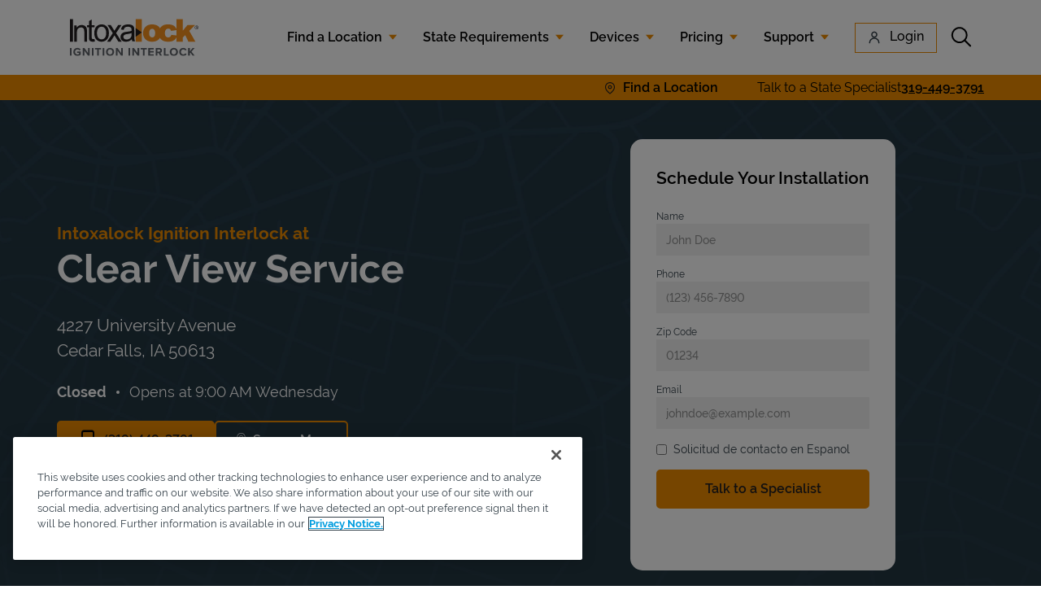

--- FILE ---
content_type: text/html; charset=utf-8
request_url: https://www.intoxalock.com/locations/ia/cedar-falls/4227-university-avenue-755
body_size: 58328
content:
<!doctype html><html lang="en" class=""><head><script>window.dataLayer = window.dataLayer || []; window.dataLayer.push({'event': 'dataLayer-initialized'});</script><!-- OneTrust Cookies Consent Notice start for intoxalock.com --><script src="https://cdn.cookielaw.org/scripttemplates/otSDKStub.js" type="text/javascript" charset="UTF-8" data-domain-script="e0b4e1e0-2218-45e0-8bc6-59712e4a071f"></script><script type="text/javascript">function OptanonWrapper(){}</script><!--OneTrust Cookies Consent Notice end for intoxalock.com --><!-- Google Tag Manager --><script>(function(w,d,s,l,i){w[l]=w[l]||[];w[l].push({'gtm.start': new Date().getTime(),event:'gtm.js'});var f=d.getElementsByTagName(s)[0], j=d.createElement(s),dl=l!='dataLayer'?'&l='+l:'';j.async=true;j.src= 'https://www.googletagmanager.com/gtm.js?id='+i+dl;f.parentNode.insertBefore(j,f);})(window,document,'script','dataLayer','GTM-PN3JCFR');</script><!-- End Google Tag Manager --><meta http-equiv="Content-Type" content="text/html; charset=utf-8"/><meta http-equiv="X-UA-Compatible" content="IE=edge"><link rel="dns-prefetch" href="//www.yext-pixel.com"><link rel="dns-prefetch" href="//a.cdnmktg.com"><link rel="dns-prefetch" href="//a.mktgcdn.com"><link rel="dns-prefetch" href="//dynl.mktgcdn.com"><link rel="dns-prefetch" href="//dynm.mktgcdn.com"><link rel="dns-prefetch" href="//www.google-analytics.com"><meta name="viewport" content="width=device-width, initial-scale=1, maximum-scale=5"><meta name="format-detection" content="telephone=no"><meta name="description" content="Get ignition interlock installation at Clear View Service in Cedar Falls, IA. Quick, reliable service from an authorized Intoxalock installer. Schedule your appointment now!"><meta name="keywords" content=""><meta property="og:title" content="Intoxalock Ignition Interlock at Clear View Service, Cedar Falls, IA 50613"><meta property="og:description" content="Get ignition interlock installation at Clear View Service in Cedar Falls, IA. Quick, reliable service from an authorized Intoxalock installer. Schedule your appointment now!"><meta property="og:image" content="https://dynl.mktgcdn.com/p/OvXF0BaYGH274wWGYeRuvR3_ApwaiuPvyIHcnGMPhjs/150x150.png"><meta property="og:type" content="website"><meta property="og:url" content="https://www.intoxalock.com/locations/ia/cedar-falls/4227-university-avenue-755"><meta name="twitter:card" content="summary"><link rel="canonical" href="https://www.intoxalock.com/locations/ia/cedar-falls/4227-university-avenue-755" /><title>Intoxalock Ignition Interlock at Clear View Service, Cedar Falls, IA 50613</title><link rel="shortcut icon" href="../../permanent-b0b701/assets/images/favicon.8472eea3.ico"><script>window.Yext = (function(Yext){Yext["Brand"] = "primary"; return Yext;})(window.Yext || {});</script><script>window.Yext = (function(Yext){Yext["locationArea"] = {"city":null,"customPageLevel":"Clear View Service","state":null}; return Yext;})(window.Yext || {});</script><script>window.Yext = (function(Yext){Yext["pageLevel"] = "locationEntity"; return Yext;})(window.Yext || {});</script><script>window.Yext = (function(Yext){Yext["siteDomain"] = "www.intoxalock.com/locations"; return Yext;})(window.Yext || {});</script><script>window.Yext = (function(Yext){Yext["isStaging"] = false; return Yext;})(window.Yext || {});</script><script>if (window.location.pathname.replace('/locations', '') === '/index.html') {window.history.replaceState({}, document.title, '//www.intoxalock.com/locations/');}</script><script>window.Yext = (function(Yext){Yext["BaseUrl"] = "../../"; return Yext;})(window.Yext || {});</script><script>window.Yext = (function(Yext){Yext["locale"] = "en"; return Yext;})(window.Yext || {});</script><script id="monitoring-data" type="text/data">{"isStaging":false,"siteDomain":"www.intoxalock.com/locations","siteId":2177,"soyTemplateName":"locationEntity.layout"}</script><link rel="stylesheet" type="text/css" href="https://assets.sitescdn.net/answers/v1.5/answers.css"/><script>function initAnswers() {ANSWERS.init({apiKey: "ece63d77fc62e11014186be72af920ef", experienceKey: "intoxalock_answers", experienceVersion: "PRODUCTION", locale: "en", businessId: "3097472", onReady: function() {ANSWERS.addComponent("SearchBar", {container: ".js-answers", name: "SearchBar", redirectUrl: "https://answers.intoxalock.com", placeholderText: "Enter search term...", submitIcon: '', clearButton: false}); ANSWERS.addComponent("SearchBar", {container: ".js-answers-mobile", name: "SearchBarMobile", redirectUrl: "https://answers.intoxalock.com", placeholderText: "Enter search term...", submitIcon: 'magnifying_glass', clearButton: false});},});}</script><script src="https://assets.sitescdn.net/answers/v1.5/answers.min.js" onload="ANSWERS.domReady(initAnswers)" async defer></script><!-- Start VWO Async SmartCode --><link rel="preconnect" href="https://dev.visualwebsiteoptimizer.com" />
    <script type='text/javascript' id='vwoCode'>
      window._vwo_code || (function() {
      var account_id=900653,
      version=2.1,
      settings_tolerance=2000,
      hide_element='body',
      hide_element_style = 'opacity:0 !important;filter:alpha(opacity=0) !important;background:none !important;transition:none !important;',
      /* DO NOT EDIT BELOW THIS LINE */
      f=false,w=window,d=document,v=d.querySelector('#vwoCode'),cK='_vwo_'+account_id+'_settings',cc={};try{var c=JSON.parse(localStorage.getItem('_vwo_'+account_id+'_config'));cc=c&&typeof c==='object'?c:{}}catch(e){}var stT=cc.stT==='session'?w.sessionStorage:w.localStorage;code={nonce:v&&v.nonce,use_existing_jquery:function(){return typeof use_existing_jquery!=='undefined'?use_existing_jquery:undefined},library_tolerance:function(){return typeof library_tolerance!=='undefined'?library_tolerance:undefined},settings_tolerance:function(){return cc.sT||settings_tolerance},hide_element_style:function(){return'{'+(cc.hES||hide_element_style)+'}'},hide_element:function(){if(performance.getEntriesByName('first-contentful-paint')[0]){return''}return typeof cc.hE==='string'?cc.hE:hide_element},getVersion:function(){return version},finish:function(e){if(!f){f=true;var t=d.getElementById('_vis_opt_path_hides');if(t)t.parentNode.removeChild(t);if(e)(new Image).src='https://dev.visualwebsiteoptimizer.com/ee.gif?a='+account_id+e}},finished:function(){return f},addScript:function(e){var t=d.createElement('script');t.type='text/javascript';if(e.src){t.src=e.src}else{t.text=e.text}v&&t.setAttribute('nonce',v.nonce);d.getElementsByTagName('head')[0].appendChild(t)},load:function(e,t){var n=this.getSettings(),i=d.createElement('script'),r=this;t=t||{};if(n){i.textContent=n;d.getElementsByTagName('head')[0].appendChild(i);if(!w.VWO||VWO.caE){stT.removeItem(cK);r.load(e)}}else{var o=new XMLHttpRequest;o.open('GET',e,true);o.withCredentials=!t.dSC;o.responseType=t.responseType||'text';o.onload=function(){if(t.onloadCb){return t.onloadCb(o,e)}if(o.status===200||o.status===304){_vwo_code.addScript({text:o.responseText})}else{_vwo_code.finish('&e=loading_failure:'+e)}};o.onerror=function(){if(t.onerrorCb){return t.onerrorCb(e)}_vwo_code.finish('&e=loading_failure:'+e)};o.send()}},getSettings:function(){try{var e=stT.getItem(cK);if(!e){return}e=JSON.parse(e);if(Date.now()>e.e){stT.removeItem(cK);return}return e.s}catch(e){return}},init:function(){if(d.URL.indexOf('__vwo_disable__')>-1)return;var e=this.settings_tolerance();w._vwo_settings_timer=setTimeout(function(){_vwo_code.finish();stT.removeItem(cK)},e);var t;if(this.hide_element()!=='body'){t=d.createElement('style');var n=this.hide_element(),i=n?n+this.hide_element_style():'',r=d.getElementsByTagName('head')[0];t.setAttribute('id','_vis_opt_path_hides');v&&t.setAttribute('nonce',v.nonce);t.setAttribute('type','text/css');if(t.styleSheet)t.styleSheet.cssText=i;else t.appendChild(d.createTextNode(i));r.appendChild(t)}else{t=d.getElementsByTagName('head')[0];var i=d.createElement('div');i.style.cssText='z-index: 2147483647 !important;position: fixed !important;left: 0 !important;top: 0 !important;width: 100% !important;height: 100% !important;background: white !important;';i.setAttribute('id','_vis_opt_path_hides');i.classList.add('_vis_hide_layer');t.parentNode.insertBefore(i,t.nextSibling)}var o=window._vis_opt_url||d.URL,s='https://dev.visualwebsiteoptimizer.com/j.php?a='+account_id+'&u='+encodeURIComponent(o)+'&vn='+version;if(w.location.search.indexOf('_vwo_xhr')!==-1){this.addScript({src:s})}else{this.load(s+'&x=true')}}};w._vwo_code=code;code.init();})();
    </script>
  <!-- End VWO Async SmartCode --><!-- TrustBox script --><script type="text/javascript" src="//widget.trustpilot.com/bootstrap/v5/tp.widget.bootstrap.min.js" async></script><!-- End TrustBox script --><!-- Google tag (gtag.js) --><script async src="https://www.googletagmanager.com/gtag/js?id=UA-34664606-1"></script><script>window.dataLayer = window.dataLayer || []; function gtag(){dataLayer.push(arguments);}gtag('js', new Date()); gtag('config', 'UA-34664606-1');</script><script src="https://www.googleoptimize.com/optimize.js?id=OPT-N4JV8ZR"></script><meta name="geo.position" content="42.50541917;-92.40900117"><meta name="geo.placename" content="Cedar Falls,Iowa"><meta name="geo.region" content="United States-IA"><link rel="preload" as="image" href="//dynl.mktgcdn.com/p/_-m_B1fENTCFpi8f7tK_LyU66oL0Lpr1na77e7XbMvs/250x250.jpg"><link rel="preload" as="image" href="../../permanent-b0b701/assets/images/Intoxalock-logo.30dd1e4e.svg"><link rel="preload" as="font" href="../../permanent-b0b701/assets/fonts/Raleway-Regular.9942588a.ttf" type="font/ttf" crossorigin="anonymous"><link rel="preload" as="font" href="../../permanent-b0b701/assets/fonts/Raleway-SemiBold.5a25c50b.ttf" type="font/ttf" crossorigin="anonymous"><link rel="preload" as="font" href="../../permanent-b0b701/assets/fonts/Raleway-Medium.bb5ae98e.ttf" type="font/ttf" crossorigin="anonymous"><link rel="preload" as="font" href="../../permanent-b0b701/assets/fonts/Raleway-Bold.f49f3d2d.ttf" type="font/ttf" crossorigin="anonymous"><link rel="preload" as="font" href="../../permanent-b0b701/assets/fonts/Raleway-ExtraBold.be3bf63a.ttf" type="font/ttf" crossorigin="anonymous"><link rel="preload" as="font" href="../../permanent-b0b701/assets/fonts/Raleway-MediumItalic.d3aded9f.ttf" type="font/ttf" crossorigin="anonymous"><link rel="preload" as="font" href="../../permanent-b0b701/assets/fonts/Raleway-SemiBoldItalic.b8ea2e82.ttf" type="font/ttf" crossorigin="anonymous"><link rel="preload" as="font" href="../../permanent-b0b701/assets/fonts/Raleway-ExtraBoldItalic.05c7000a.ttf" type="font/ttf" crossorigin="anonymous"><link rel="preload" as="font" href="../../permanent-b0b701/assets/fonts/Raleway-BoldItalic.400d6e7c.ttf" type="font/ttf" crossorigin="anonymous"><link rel="preload" as="font" href="../../permanent-b0b701/assets/fonts/OpenSans-Bold.1025a6e0.ttf" type="font/ttf" crossorigin="anonymous"><link rel="preload" as="font" href="../../permanent-b0b701/assets/fonts/OpenSans-ExtraBold.fb7e3a29.ttf" type="font/ttf" crossorigin="anonymous"><link rel="preload" as="font" href="../../permanent-b0b701/assets/fonts/OpenSans-Regular.3ed9575d.ttf" type="font/ttf" crossorigin="anonymous"><link rel="preload" as="style" href="../../permanent-b0b701/primary/locationEntity/styles.72b45995.css"><style id="styles-72b45995-css">.tns-outer{padding:0!important}.tns-outer [hidden]{display:none!important}.tns-outer [aria-controls],.tns-outer [data-action]{cursor:pointer}.tns-slider{-webkit-transition:all 0s;-moz-transition:all 0s;transition:all 0s}.tns-slider>.tns-item{-webkit-box-sizing:border-box;-moz-box-sizing:border-box;box-sizing:border-box}.tns-horizontal.tns-subpixel{white-space:nowrap}.tns-horizontal.tns-subpixel>.tns-item{display:inline-block;vertical-align:top;white-space:normal}.tns-horizontal.tns-no-subpixel:after{content:"";display:table;clear:both}.tns-horizontal.tns-no-subpixel>.tns-item{float:left}.tns-horizontal.tns-carousel.tns-no-subpixel>.tns-item{margin-right:-100%}.tns-gallery,.tns-no-calc{position:relative;left:0}.tns-gallery{min-height:1px}.tns-gallery>.tns-item{position:absolute;left:-100%;-webkit-transition:transform 0s,opacity 0s;-moz-transition:transform 0s,opacity 0s;transition:transform 0s,opacity 0s}.tns-gallery>.tns-slide-active{position:relative;left:auto!important}.tns-gallery>.tns-moving{-webkit-transition:all .25s;-moz-transition:all .25s;transition:all .25s}.tns-autowidth{display:inline-block}.tns-lazy-img{-webkit-transition:opacity .6s;-moz-transition:opacity .6s;transition:opacity .6s;opacity:.6}.tns-lazy-img.tns-complete{opacity:1}.tns-ah{-webkit-transition:height 0s;-moz-transition:height 0s;transition:height 0s}.tns-ovh{overflow:hidden}.tns-visually-hidden{position:absolute;left:-10000em}.tns-transparent{opacity:0;visibility:hidden}.tns-fadeIn{opacity:1;filter:alpha(opacity=100);z-index:0}.tns-fadeOut,.tns-normal{opacity:0;filter:alpha(opacity=0);z-index:-1}.tns-vpfix{white-space:nowrap}.tns-vpfix>div,.tns-vpfix>li{display:inline-block}.tns-t-subp2{margin:0 auto;width:310px;position:relative;height:10px;overflow:hidden}.tns-t-ct{width:2333.3333333%;width:2333.33333%;position:absolute;right:0}.tns-t-ct:after{content:"";display:table;clear:both}.tns-t-ct>div{width:1.4285714%;width:1.42857%;height:10px;float:left}.fade{opacity:0;-webkit-transition:opacity .15s linear;transition:opacity .15s linear}.fade.in{opacity:1}.collapse{display:none}.collapse.in{display:block}tr.collapse.in{display:table-row}tbody.collapse.in{display:table-row-group}.collapsing{position:relative;height:0;overflow:hidden;-webkit-transition-property:height,visibility;transition-property:height,visibility;-webkit-transition-duration:.35s;transition-duration:.35s;-webkit-transition-timing-function:ease;transition-timing-function:ease}code,kbd,pre,samp{font-family:Menlo,Monaco,Consolas,Courier New,monospace}code{color:#c7254e;background-color:#f9f2f4;border-radius:.25rem}code,kbd{padding:.125rem .25rem;font-size:90%}kbd{color:#fff;background-color:#333;border-radius:.1875rem;-webkit-box-shadow:inset 0 -.0625rem 0 rgba(0,0,0,.25);box-shadow:inset 0 -.0625rem 0 rgba(0,0,0,.25)}kbd kbd{padding:0;font-size:100%;font-weight:700;-webkit-box-shadow:none;box-shadow:none}pre{display:block;padding:.59375rem;margin:0 0 .625rem;font-size:.8125rem;line-height:1.42857;word-break:break-all;word-wrap:break-word;color:#333;background-color:#f5f5f5;border:.0625rem solid #ccc;border-radius:.25rem}pre code{padding:0;font-size:inherit;color:inherit;white-space:pre-wrap;background-color:transparent;border-radius:0}.pre-scrollable{max-height:21.25rem;overflow-y:scroll}@font-face{font-family:Roboto;font-display:swap;src:url(../../permanent-b0b701/assets/fonts/Roboto-Regular.f36638c2.ttf) format("truetype");font-weight:400;font-style:normal}@font-face{font-family:Roboto;font-display:swap;src:url(../../permanent-b0b701/assets/fonts/Roboto-Bold.9ece5b48.ttf) format("truetype");font-weight:700;font-style:normal}@font-face{font-family:Roboto Italic;font-display:swap;src:url(../../permanent-b0b701/assets/fonts/Roboto-Italic.465d1aff.ttf) format("truetype");font-weight:400;font-style:italic}a,abbr,acronym,address,applet,article,aside,audio,b,big,blockquote,body,button,canvas,caption,center,cite,code,dd,del,details,dfn,div,dl,dt,em,embed,fieldset,figcaption,figure,footer,form,h1,h2,h3,h4,h5,h6,header,hgroup,html,i,iframe,img,input,ins,kbd,label,legend,li,mark,menu,nav,object,ol,output,p,pre,q,ruby,s,samp,section,small,span,strike,strong,sub,summary,sup,table,tbody,td,tfoot,th,thead,time,tr,tt,u,ul,var,video{border:0;border-radius:0;color:inherit;font:inherit;font-size:100%;margin:0;padding:0;vertical-align:baseline;text-decoration:none}article,aside,details,figcaption,figure,footer,header,hgroup,menu,nav,section{display:block}body{line-height:normal;font-family:Raleway,Helvetica,Arial,sans-serif;font-weight:400;display:-webkit-box;display:-ms-flexbox;display:flex;-webkit-box-orient:vertical;-webkit-box-direction:normal;-ms-flex-direction:column;flex-direction:column;width:100%;min-height:100%;-webkit-box-flex:1;-ms-flex-positive:1;flex-grow:1}ol,ul{list-style:none}blockquote,q{quotes:none}blockquote:after,blockquote:before,q:after,q:before{content:"";content:none}table{border-collapse:collapse;border-spacing:0}*,:after,:before{-webkit-box-sizing:border-box;box-sizing:border-box}*{word-wrap:break-word;overflow-wrap:break-word}html{-webkit-text-size-adjust:100%;min-height:100%;display:-webkit-box;display:-ms-flexbox;display:flex}img,svg{max-width:100%;max-height:100%}button,textarea{-webkit-appearance:none;-moz-appearance:none;appearance:none}abbr,abbr[title]{text-decoration:none;border-bottom:none}button{background:none;cursor:pointer}.Header{-ms-flex-negative:0;flex-shrink:0}.Header,.Header-wrapper{display:-webkit-box;display:-ms-flexbox;display:flex;height:10.5rem}.Header-wrapper{width:100%;background-color:#1b92e2;z-index:5}@media (max-width:61.9375rem){.Header-wrapper{position:relative}}.Header.is-open .Header-wrapper{top:0}.Header-container{height:100%;position:relative}.Header-main{display:-webkit-box;display:-ms-flexbox;display:flex;-webkit-box-pack:justify;-ms-flex-pack:justify;justify-content:space-between;-webkit-box-align:center;-ms-flex-align:center;align-items:center;height:100%}@media (min-width:62rem){.Header-main{position:relative}}@media (max-width:61.9375rem){.Header-main--left{-webkit-box-pack:start;-ms-flex-pack:start;justify-content:flex-start}}@media (max-width:61.9375rem){.Header-main--right{-webkit-box-pack:end;-ms-flex-pack:end;justify-content:flex-end}}.Header-overlay{display:none;position:fixed;top:0;right:0;bottom:0;left:0;z-index:4;opacity:0;width:100%;height:100%;background-color:#c8c9c7;-webkit-transition:opacity .3s ease;transition:opacity .3s ease}.Header-overlay:focus{-webkit-box-shadow:inset 0 0 1.5em #1b92e2;box-shadow:inset 0 0 1.5em #1b92e2}.Header-overlay.is-visible{display:block}.Header.is-open .Header-overlay{opacity:1}@media (max-width:61.9375rem){.Header-content{height:0;position:absolute;top:7.375rem;left:0;right:0;width:100%;background-color:#fff;overflow:hidden;-webkit-transition:height .3s ease;transition:height .3s ease}}.Header-logoLink,.Header-logoWrapper{display:-webkit-inline-box;display:-ms-inline-flexbox;display:inline-flex}@media (max-width:61.9375rem){.Header-logoWrapper--centered{position:absolute;left:50%;-webkit-transform:translateX(-50%);transform:translateX(-50%)}}.Header-logoImage{height:3rem;width:3rem}.Header-menu{display:-webkit-box;display:-ms-flexbox;display:flex}@media (max-width:61.9375rem){.Header-menu{-webkit-box-orient:vertical;-webkit-box-direction:normal;-ms-flex-direction:column;flex-direction:column}}.Header-menuItem{display:-webkit-box;display:-ms-flexbox;display:flex}@media (max-width:61.9375rem){.Header-menuItem:not(:last-child){border-bottom:.0625rem solid #666}}@media (min-width:62rem){.Header-menuItem:not(:last-child){padding-right:2rem}}@media (max-width:61.9375rem){.Header-link{width:100%;padding:1rem}}@media (max-width:61.9375rem){.Header-toggle{display:-webkit-box;display:-ms-flexbox;display:flex}}@media (max-width:61.9375rem){.Header-toggleIcon{position:relative;top:.1875rem;height:1.5625rem;width:1.5625rem}}.Header-menuBar{display:block;position:absolute;left:0;height:.1875rem;width:100%;background:#fff;border-radius:0;opacity:1;-webkit-transform:rotate(0deg);transform:rotate(0deg);-webkit-transition:.3s ease-in-out;transition:.3s ease-in-out}.Header-menuBar:first-child{top:0}.Header-menuBar:nth-child(2),.Header-menuBar:nth-child(3){top:.5rem}.Header-menuBar:nth-child(4){top:1rem}.Header.is-open .Header-menuBar:first-child,.Header.is-open .Header-menuBar:nth-child(4){top:.5rem;width:0;left:50%}.Header.is-open .Header-menuBar:nth-child(2){-webkit-transform:rotate(45deg);transform:rotate(45deg)}.Header.is-open .Header-menuBar:nth-child(3){-webkit-transform:rotate(-45deg);transform:rotate(-45deg)}.u-header-open,.u-header-open body{position:fixed;overflow:hidden}.c-hours:after,.c-hours:before{content:" ";display:table}.c-hours:after{clear:both}.c-hours-details-row.is-today.highlight-text{font-weight:700}.c-hours-details-row.is-today.highlight-background{background-color:#d8d8d8}.c-hours-details-row-day{padding-right:1.25rem}.c-hours-details-row-intervals-instance{display:block}.c-hours-details-opentoday{display:none}.c-hours-today{display:block}.c-hours-today-details-row{display:none}.c-hours-today-details-row.is-today{display:block}.c-hours-collapse .c-hours-toggle,.c-hours-today-day-hours,.c-hours-today-day-hours-interval-separator,.c-hours-today-day-hours-intervals-instance{display:inline-block}.c-hours-collapse .c-hours-toggle:after{content:"\F0D7";font-family:FontAwesome;font-size:inherit;display:inline-block;-webkit-transform:rotateX(180deg);transform:rotateX(180deg);-webkit-transition:-webkit-transform .5s;transition:-webkit-transform .5s;transition:transform .5s;transition:transform .5s,-webkit-transform .5s;vertical-align:middle;margin-left:1ex}.c-hours-collapse .c-hours-toggle.collapsed:after{-webkit-transform:rotate(0);transform:rotate(0)}.c-hours-collapse .c-hours-today,.c-hours-collapse .c-hours-today-details-row.is-today{display:inline-block}.ObjectFit-container{display:inline-block;max-width:100%;max-height:100%;background-repeat:no-repeat;background-position:50%;overflow:hidden}.ObjectFit-image{display:block;opacity:0}.c-map-with-pins{position:relative;width:100%;height:25rem}.c-map-with-pins img{max-width:none;max-height:none}.c-map-with-pins #dir-map,.c-map-with-pins .dir-map{width:100%;height:100%;line-height:normal}.c-map-with-pins #dir-map *,.c-map-with-pins .dir-map *{-webkit-box-sizing:content-box;box-sizing:content-box}.c-map-with-pins #dir-map .MicrosoftMap,.c-map-with-pins .dir-map .MicrosoftMap{margin:0;left:0;top:0;right:0;bottom:0;width:auto!important;height:auto!important}.mapbox-improve-map,.mapboxgl-ctrl-group .mapboxgl-ctrl-compass{display:none}.custom-icon{position:absolute}.custom-icon-button{background:transparent}.gm-style img{max-width:none;max-height:none}.c-Modal{display:none;position:fixed;z-index:1;padding-top:6.25rem;left:0;top:0;width:100%;height:100%;overflow:auto}.c-Modal-content{background-color:#fefefe;margin:auto;padding:1.25rem;border:.0625rem solid #888;width:80%}.c-Modal-open{display:block}.c-Modal-overlay{position:fixed;width:100%;height:100%;top:0;left:0;right:0;bottom:0;background-color:rgba(0,0,0,.5);z-index:107159;cursor:pointer}.c-Modal-closeButton{float:right;font-size:1.75rem;font-weight:700}.Modal-popupText{display:-webkit-box;display:-ms-flexbox;display:flex;padding:1.25rem;border:.0625rem solid #888;z-index:1;position:absolute;background-color:#fff;-ms-flex-wrap:wrap;flex-wrap:wrap;width:18.75rem;-webkit-box-orient:horizontal;-webkit-box-direction:reverse;-ms-flex-direction:row-reverse;flex-direction:row-reverse;margin-top:-9.1875rem}.Modal-closeIcon{height:.875rem}.Modal-popup{color:#1b92e2;text-decoration:underline}.SpinnerModal{position:absolute;top:0;left:0;width:100%;height:100%;background-color:#fff;opacity:0;visibility:hidden}.SpinnerModal-parent{position:relative}.SpinnerModal-image{position:absolute;left:50%;top:50%;-webkit-transform:translate(-50%);transform:translate(-50%)}.SpinnerModal--visible{visibility:visible;z-index:10;opacity:.7;-webkit-transition:visibility 0s linear .1s,opacity .7s;transition:visibility 0s linear .1s,opacity .7s}.List{list-style-type:disc;display:block;padding-left:1.25rem;margin-top:1.5em;margin-bottom:1.5em}.List-item{display:list-item}.search-input::-webkit-calendar-picker-indicator{display:none}.l-row{display:-webkit-box;display:-ms-flexbox;display:flex;margin-left:-1rem;margin-right:-1rem}@media (min-width:48rem){.l-row{margin-left:-1rem;margin-right:-1rem}}@media (min-width:62rem){.l-row{margin-left:-1rem;margin-right:-1rem}}@media (min-width:75rem){.l-row{margin-left:-1rem;margin-right:-1rem}}@media (max-width:47.9375rem){.l-row{-webkit-box-orient:vertical;-webkit-box-direction:normal;-ms-flex-direction:column;flex-direction:column}}@media (min-width:48rem){.l-row{-ms-flex-wrap:wrap;flex-wrap:wrap}}.l-row-separator{border-bottom:.0625rem solid #222}.l-row-vertical-margin-top{margin-top:2rem}.l-row-vertical-margin-top-sm{margin-top:1rem}.l-row-vertical-margin-bottom{margin-bottom:2rem}.l-row-vertical-margin-bottom-sm{margin-bottom:1rem}@media (min-width:75rem){.l-col-lg-1-up{width:8.33333%;padding-left:1rem;padding-right:1rem}}@media (min-width:75rem) and (min-width:48rem) and (max-width:61.9375rem){.l-col-lg-1-up{padding-left:1rem;padding-right:1rem}}@media (min-width:75rem) and (min-width:62rem) and (max-width:74.9375rem){.l-col-lg-1-up{padding-left:1rem;padding-right:1rem}}@media (min-width:75rem) and (min-width:75rem){.l-col-lg-1-up{padding-left:1rem;padding-right:1rem}}@media (min-width:62rem){.l-col-md-1-up{width:8.33333%;padding-left:1rem;padding-right:1rem}}@media (min-width:62rem) and (min-width:48rem) and (max-width:61.9375rem){.l-col-md-1-up{padding-left:1rem;padding-right:1rem}}@media (min-width:62rem) and (min-width:62rem) and (max-width:74.9375rem){.l-col-md-1-up{padding-left:1rem;padding-right:1rem}}@media (min-width:62rem) and (min-width:75rem){.l-col-md-1-up{padding-left:1rem;padding-right:1rem}}@media (min-width:48rem){.l-col-sm-1-up{width:8.33333%;padding-left:1rem;padding-right:1rem}}@media (min-width:48rem) and (min-width:48rem) and (max-width:61.9375rem){.l-col-sm-1-up{padding-left:1rem;padding-right:1rem}}@media (min-width:48rem) and (min-width:62rem) and (max-width:74.9375rem){.l-col-sm-1-up{padding-left:1rem;padding-right:1rem}}@media (min-width:48rem) and (min-width:75rem){.l-col-sm-1-up{padding-left:1rem;padding-right:1rem}}@media (max-width:74.9375rem){.l-col-md-1-down{width:8.33333%;padding-left:1rem;padding-right:1rem}}@media (max-width:74.9375rem) and (min-width:48rem) and (max-width:61.9375rem){.l-col-md-1-down{padding-left:1rem;padding-right:1rem}}@media (max-width:74.9375rem) and (min-width:62rem) and (max-width:74.9375rem){.l-col-md-1-down{padding-left:1rem;padding-right:1rem}}@media (max-width:74.9375rem) and (min-width:75rem){.l-col-md-1-down{padding-left:1rem;padding-right:1rem}}@media (max-width:61.9375rem){.l-col-sm-1-down{width:8.33333%;padding-left:1rem;padding-right:1rem}}@media (max-width:61.9375rem) and (min-width:48rem) and (max-width:61.9375rem){.l-col-sm-1-down{padding-left:1rem;padding-right:1rem}}@media (max-width:61.9375rem) and (min-width:62rem) and (max-width:74.9375rem){.l-col-sm-1-down{padding-left:1rem;padding-right:1rem}}@media (max-width:61.9375rem) and (min-width:75rem){.l-col-sm-1-down{padding-left:1rem;padding-right:1rem}}@media (max-width:47.9375rem){.l-col-xs-1-down{width:8.33333%;padding-left:1rem;padding-right:1rem}}@media (max-width:47.9375rem) and (min-width:48rem) and (max-width:61.9375rem){.l-col-xs-1-down{padding-left:1rem;padding-right:1rem}}@media (max-width:47.9375rem) and (min-width:62rem) and (max-width:74.9375rem){.l-col-xs-1-down{padding-left:1rem;padding-right:1rem}}@media (max-width:47.9375rem) and (min-width:75rem){.l-col-xs-1-down{padding-left:1rem;padding-right:1rem}}@media (min-width:75rem){.l-col-lg-2-up{width:16.66667%;padding-left:1rem;padding-right:1rem}}@media (min-width:75rem) and (min-width:48rem) and (max-width:61.9375rem){.l-col-lg-2-up{padding-left:1rem;padding-right:1rem}}@media (min-width:75rem) and (min-width:62rem) and (max-width:74.9375rem){.l-col-lg-2-up{padding-left:1rem;padding-right:1rem}}@media (min-width:75rem) and (min-width:75rem){.l-col-lg-2-up{padding-left:1rem;padding-right:1rem}}@media (min-width:62rem){.l-col-md-2-up{width:16.66667%;padding-left:1rem;padding-right:1rem}}@media (min-width:62rem) and (min-width:48rem) and (max-width:61.9375rem){.l-col-md-2-up{padding-left:1rem;padding-right:1rem}}@media (min-width:62rem) and (min-width:62rem) and (max-width:74.9375rem){.l-col-md-2-up{padding-left:1rem;padding-right:1rem}}@media (min-width:62rem) and (min-width:75rem){.l-col-md-2-up{padding-left:1rem;padding-right:1rem}}@media (min-width:48rem){.l-col-sm-2-up{width:16.66667%;padding-left:1rem;padding-right:1rem}}@media (min-width:48rem) and (min-width:48rem) and (max-width:61.9375rem){.l-col-sm-2-up{padding-left:1rem;padding-right:1rem}}@media (min-width:48rem) and (min-width:62rem) and (max-width:74.9375rem){.l-col-sm-2-up{padding-left:1rem;padding-right:1rem}}@media (min-width:48rem) and (min-width:75rem){.l-col-sm-2-up{padding-left:1rem;padding-right:1rem}}@media (max-width:74.9375rem){.l-col-md-2-down{width:16.66667%;padding-left:1rem;padding-right:1rem}}@media (max-width:74.9375rem) and (min-width:48rem) and (max-width:61.9375rem){.l-col-md-2-down{padding-left:1rem;padding-right:1rem}}@media (max-width:74.9375rem) and (min-width:62rem) and (max-width:74.9375rem){.l-col-md-2-down{padding-left:1rem;padding-right:1rem}}@media (max-width:74.9375rem) and (min-width:75rem){.l-col-md-2-down{padding-left:1rem;padding-right:1rem}}@media (max-width:61.9375rem){.l-col-sm-2-down{width:16.66667%;padding-left:1rem;padding-right:1rem}}@media (max-width:61.9375rem) and (min-width:48rem) and (max-width:61.9375rem){.l-col-sm-2-down{padding-left:1rem;padding-right:1rem}}@media (max-width:61.9375rem) and (min-width:62rem) and (max-width:74.9375rem){.l-col-sm-2-down{padding-left:1rem;padding-right:1rem}}@media (max-width:61.9375rem) and (min-width:75rem){.l-col-sm-2-down{padding-left:1rem;padding-right:1rem}}@media (max-width:47.9375rem){.l-col-xs-2-down{width:16.66667%;padding-left:1rem;padding-right:1rem}}@media (max-width:47.9375rem) and (min-width:48rem) and (max-width:61.9375rem){.l-col-xs-2-down{padding-left:1rem;padding-right:1rem}}@media (max-width:47.9375rem) and (min-width:62rem) and (max-width:74.9375rem){.l-col-xs-2-down{padding-left:1rem;padding-right:1rem}}@media (max-width:47.9375rem) and (min-width:75rem){.l-col-xs-2-down{padding-left:1rem;padding-right:1rem}}@media (min-width:75rem){.l-col-lg-3-up{width:25%;padding-left:1rem;padding-right:1rem}}@media (min-width:75rem) and (min-width:48rem) and (max-width:61.9375rem){.l-col-lg-3-up{padding-left:1rem;padding-right:1rem}}@media (min-width:75rem) and (min-width:62rem) and (max-width:74.9375rem){.l-col-lg-3-up{padding-left:1rem;padding-right:1rem}}@media (min-width:75rem) and (min-width:75rem){.l-col-lg-3-up{padding-left:1rem;padding-right:1rem}}@media (min-width:62rem){.l-col-md-3-up{width:25%;padding-left:1rem;padding-right:1rem}}@media (min-width:62rem) and (min-width:48rem) and (max-width:61.9375rem){.l-col-md-3-up{padding-left:1rem;padding-right:1rem}}@media (min-width:62rem) and (min-width:62rem) and (max-width:74.9375rem){.l-col-md-3-up{padding-left:1rem;padding-right:1rem}}@media (min-width:62rem) and (min-width:75rem){.l-col-md-3-up{padding-left:1rem;padding-right:1rem}}@media (min-width:48rem){.l-col-sm-3-up{width:25%;padding-left:1rem;padding-right:1rem}}@media (min-width:48rem) and (min-width:48rem) and (max-width:61.9375rem){.l-col-sm-3-up{padding-left:1rem;padding-right:1rem}}@media (min-width:48rem) and (min-width:62rem) and (max-width:74.9375rem){.l-col-sm-3-up{padding-left:1rem;padding-right:1rem}}@media (min-width:48rem) and (min-width:75rem){.l-col-sm-3-up{padding-left:1rem;padding-right:1rem}}@media (max-width:74.9375rem){.l-col-md-3-down{width:25%;padding-left:1rem;padding-right:1rem}}@media (max-width:74.9375rem) and (min-width:48rem) and (max-width:61.9375rem){.l-col-md-3-down{padding-left:1rem;padding-right:1rem}}@media (max-width:74.9375rem) and (min-width:62rem) and (max-width:74.9375rem){.l-col-md-3-down{padding-left:1rem;padding-right:1rem}}@media (max-width:74.9375rem) and (min-width:75rem){.l-col-md-3-down{padding-left:1rem;padding-right:1rem}}@media (max-width:61.9375rem){.l-col-sm-3-down{width:25%;padding-left:1rem;padding-right:1rem}}@media (max-width:61.9375rem) and (min-width:48rem) and (max-width:61.9375rem){.l-col-sm-3-down{padding-left:1rem;padding-right:1rem}}@media (max-width:61.9375rem) and (min-width:62rem) and (max-width:74.9375rem){.l-col-sm-3-down{padding-left:1rem;padding-right:1rem}}@media (max-width:61.9375rem) and (min-width:75rem){.l-col-sm-3-down{padding-left:1rem;padding-right:1rem}}@media (max-width:47.9375rem){.l-col-xs-3-down{width:25%;padding-left:1rem;padding-right:1rem}}@media (max-width:47.9375rem) and (min-width:48rem) and (max-width:61.9375rem){.l-col-xs-3-down{padding-left:1rem;padding-right:1rem}}@media (max-width:47.9375rem) and (min-width:62rem) and (max-width:74.9375rem){.l-col-xs-3-down{padding-left:1rem;padding-right:1rem}}@media (max-width:47.9375rem) and (min-width:75rem){.l-col-xs-3-down{padding-left:1rem;padding-right:1rem}}@media (min-width:75rem){.l-col-lg-4-up{width:33.33333%;padding-left:1rem;padding-right:1rem}}@media (min-width:75rem) and (min-width:48rem) and (max-width:61.9375rem){.l-col-lg-4-up{padding-left:1rem;padding-right:1rem}}@media (min-width:75rem) and (min-width:62rem) and (max-width:74.9375rem){.l-col-lg-4-up{padding-left:1rem;padding-right:1rem}}@media (min-width:75rem) and (min-width:75rem){.l-col-lg-4-up{padding-left:1rem;padding-right:1rem}}@media (min-width:62rem){.l-col-md-4-up{width:33.33333%;padding-left:1rem;padding-right:1rem}}@media (min-width:62rem) and (min-width:48rem) and (max-width:61.9375rem){.l-col-md-4-up{padding-left:1rem;padding-right:1rem}}@media (min-width:62rem) and (min-width:62rem) and (max-width:74.9375rem){.l-col-md-4-up{padding-left:1rem;padding-right:1rem}}@media (min-width:62rem) and (min-width:75rem){.l-col-md-4-up{padding-left:1rem;padding-right:1rem}}@media (min-width:48rem){.l-col-sm-4-up{width:33.33333%;padding-left:1rem;padding-right:1rem}}@media (min-width:48rem) and (min-width:48rem) and (max-width:61.9375rem){.l-col-sm-4-up{padding-left:1rem;padding-right:1rem}}@media (min-width:48rem) and (min-width:62rem) and (max-width:74.9375rem){.l-col-sm-4-up{padding-left:1rem;padding-right:1rem}}@media (min-width:48rem) and (min-width:75rem){.l-col-sm-4-up{padding-left:1rem;padding-right:1rem}}@media (max-width:74.9375rem){.l-col-md-4-down{width:33.33333%;padding-left:1rem;padding-right:1rem}}@media (max-width:74.9375rem) and (min-width:48rem) and (max-width:61.9375rem){.l-col-md-4-down{padding-left:1rem;padding-right:1rem}}@media (max-width:74.9375rem) and (min-width:62rem) and (max-width:74.9375rem){.l-col-md-4-down{padding-left:1rem;padding-right:1rem}}@media (max-width:74.9375rem) and (min-width:75rem){.l-col-md-4-down{padding-left:1rem;padding-right:1rem}}@media (max-width:61.9375rem){.l-col-sm-4-down{width:33.33333%;padding-left:1rem;padding-right:1rem}}@media (max-width:61.9375rem) and (min-width:48rem) and (max-width:61.9375rem){.l-col-sm-4-down{padding-left:1rem;padding-right:1rem}}@media (max-width:61.9375rem) and (min-width:62rem) and (max-width:74.9375rem){.l-col-sm-4-down{padding-left:1rem;padding-right:1rem}}@media (max-width:61.9375rem) and (min-width:75rem){.l-col-sm-4-down{padding-left:1rem;padding-right:1rem}}@media (max-width:47.9375rem){.l-col-xs-4-down{width:33.33333%;padding-left:1rem;padding-right:1rem}}@media (max-width:47.9375rem) and (min-width:48rem) and (max-width:61.9375rem){.l-col-xs-4-down{padding-left:1rem;padding-right:1rem}}@media (max-width:47.9375rem) and (min-width:62rem) and (max-width:74.9375rem){.l-col-xs-4-down{padding-left:1rem;padding-right:1rem}}@media (max-width:47.9375rem) and (min-width:75rem){.l-col-xs-4-down{padding-left:1rem;padding-right:1rem}}@media (min-width:75rem){.l-col-lg-5-up{width:41.66667%;padding-left:1rem;padding-right:1rem}}@media (min-width:75rem) and (min-width:48rem) and (max-width:61.9375rem){.l-col-lg-5-up{padding-left:1rem;padding-right:1rem}}@media (min-width:75rem) and (min-width:62rem) and (max-width:74.9375rem){.l-col-lg-5-up{padding-left:1rem;padding-right:1rem}}@media (min-width:75rem) and (min-width:75rem){.l-col-lg-5-up{padding-left:1rem;padding-right:1rem}}@media (min-width:62rem){.l-col-md-5-up{width:41.66667%;padding-left:1rem;padding-right:1rem}}@media (min-width:62rem) and (min-width:48rem) and (max-width:61.9375rem){.l-col-md-5-up{padding-left:1rem;padding-right:1rem}}@media (min-width:62rem) and (min-width:62rem) and (max-width:74.9375rem){.l-col-md-5-up{padding-left:1rem;padding-right:1rem}}@media (min-width:62rem) and (min-width:75rem){.l-col-md-5-up{padding-left:1rem;padding-right:1rem}}@media (min-width:48rem){.l-col-sm-5-up{width:41.66667%;padding-left:1rem;padding-right:1rem}}@media (min-width:48rem) and (min-width:48rem) and (max-width:61.9375rem){.l-col-sm-5-up{padding-left:1rem;padding-right:1rem}}@media (min-width:48rem) and (min-width:62rem) and (max-width:74.9375rem){.l-col-sm-5-up{padding-left:1rem;padding-right:1rem}}@media (min-width:48rem) and (min-width:75rem){.l-col-sm-5-up{padding-left:1rem;padding-right:1rem}}@media (max-width:74.9375rem){.l-col-md-5-down{width:41.66667%;padding-left:1rem;padding-right:1rem}}@media (max-width:74.9375rem) and (min-width:48rem) and (max-width:61.9375rem){.l-col-md-5-down{padding-left:1rem;padding-right:1rem}}@media (max-width:74.9375rem) and (min-width:62rem) and (max-width:74.9375rem){.l-col-md-5-down{padding-left:1rem;padding-right:1rem}}@media (max-width:74.9375rem) and (min-width:75rem){.l-col-md-5-down{padding-left:1rem;padding-right:1rem}}@media (max-width:61.9375rem){.l-col-sm-5-down{width:41.66667%;padding-left:1rem;padding-right:1rem}}@media (max-width:61.9375rem) and (min-width:48rem) and (max-width:61.9375rem){.l-col-sm-5-down{padding-left:1rem;padding-right:1rem}}@media (max-width:61.9375rem) and (min-width:62rem) and (max-width:74.9375rem){.l-col-sm-5-down{padding-left:1rem;padding-right:1rem}}@media (max-width:61.9375rem) and (min-width:75rem){.l-col-sm-5-down{padding-left:1rem;padding-right:1rem}}@media (max-width:47.9375rem){.l-col-xs-5-down{width:41.66667%;padding-left:1rem;padding-right:1rem}}@media (max-width:47.9375rem) and (min-width:48rem) and (max-width:61.9375rem){.l-col-xs-5-down{padding-left:1rem;padding-right:1rem}}@media (max-width:47.9375rem) and (min-width:62rem) and (max-width:74.9375rem){.l-col-xs-5-down{padding-left:1rem;padding-right:1rem}}@media (max-width:47.9375rem) and (min-width:75rem){.l-col-xs-5-down{padding-left:1rem;padding-right:1rem}}@media (min-width:75rem){.l-col-lg-6-up{width:50%;padding-left:1rem;padding-right:1rem}}@media (min-width:75rem) and (min-width:48rem) and (max-width:61.9375rem){.l-col-lg-6-up{padding-left:1rem;padding-right:1rem}}@media (min-width:75rem) and (min-width:62rem) and (max-width:74.9375rem){.l-col-lg-6-up{padding-left:1rem;padding-right:1rem}}@media (min-width:75rem) and (min-width:75rem){.l-col-lg-6-up{padding-left:1rem;padding-right:1rem}}@media (min-width:62rem){.l-col-md-6-up{width:50%;padding-left:1rem;padding-right:1rem}}@media (min-width:62rem) and (min-width:48rem) and (max-width:61.9375rem){.l-col-md-6-up{padding-left:1rem;padding-right:1rem}}@media (min-width:62rem) and (min-width:62rem) and (max-width:74.9375rem){.l-col-md-6-up{padding-left:1rem;padding-right:1rem}}@media (min-width:62rem) and (min-width:75rem){.l-col-md-6-up{padding-left:1rem;padding-right:1rem}}@media (min-width:48rem){.l-col-sm-6-up{width:50%;padding-left:1rem;padding-right:1rem}}@media (min-width:48rem) and (min-width:48rem) and (max-width:61.9375rem){.l-col-sm-6-up{padding-left:1rem;padding-right:1rem}}@media (min-width:48rem) and (min-width:62rem) and (max-width:74.9375rem){.l-col-sm-6-up{padding-left:1rem;padding-right:1rem}}@media (min-width:48rem) and (min-width:75rem){.l-col-sm-6-up{padding-left:1rem;padding-right:1rem}}@media (max-width:74.9375rem){.l-col-md-6-down{width:50%;padding-left:1rem;padding-right:1rem}}@media (max-width:74.9375rem) and (min-width:48rem) and (max-width:61.9375rem){.l-col-md-6-down{padding-left:1rem;padding-right:1rem}}@media (max-width:74.9375rem) and (min-width:62rem) and (max-width:74.9375rem){.l-col-md-6-down{padding-left:1rem;padding-right:1rem}}@media (max-width:74.9375rem) and (min-width:75rem){.l-col-md-6-down{padding-left:1rem;padding-right:1rem}}@media (max-width:61.9375rem){.l-col-sm-6-down{width:50%;padding-left:1rem;padding-right:1rem}}@media (max-width:61.9375rem) and (min-width:48rem) and (max-width:61.9375rem){.l-col-sm-6-down{padding-left:1rem;padding-right:1rem}}@media (max-width:61.9375rem) and (min-width:62rem) and (max-width:74.9375rem){.l-col-sm-6-down{padding-left:1rem;padding-right:1rem}}@media (max-width:61.9375rem) and (min-width:75rem){.l-col-sm-6-down{padding-left:1rem;padding-right:1rem}}@media (max-width:47.9375rem){.l-col-xs-6-down{width:50%;padding-left:1rem;padding-right:1rem}}@media (max-width:47.9375rem) and (min-width:48rem) and (max-width:61.9375rem){.l-col-xs-6-down{padding-left:1rem;padding-right:1rem}}@media (max-width:47.9375rem) and (min-width:62rem) and (max-width:74.9375rem){.l-col-xs-6-down{padding-left:1rem;padding-right:1rem}}@media (max-width:47.9375rem) and (min-width:75rem){.l-col-xs-6-down{padding-left:1rem;padding-right:1rem}}@media (min-width:75rem){.l-col-lg-7-up{width:58.33333%;padding-left:1rem;padding-right:1rem}}@media (min-width:75rem) and (min-width:48rem) and (max-width:61.9375rem){.l-col-lg-7-up{padding-left:1rem;padding-right:1rem}}@media (min-width:75rem) and (min-width:62rem) and (max-width:74.9375rem){.l-col-lg-7-up{padding-left:1rem;padding-right:1rem}}@media (min-width:75rem) and (min-width:75rem){.l-col-lg-7-up{padding-left:1rem;padding-right:1rem}}@media (min-width:62rem){.l-col-md-7-up{width:58.33333%;padding-left:1rem;padding-right:1rem}}@media (min-width:62rem) and (min-width:48rem) and (max-width:61.9375rem){.l-col-md-7-up{padding-left:1rem;padding-right:1rem}}@media (min-width:62rem) and (min-width:62rem) and (max-width:74.9375rem){.l-col-md-7-up{padding-left:1rem;padding-right:1rem}}@media (min-width:62rem) and (min-width:75rem){.l-col-md-7-up{padding-left:1rem;padding-right:1rem}}@media (min-width:48rem){.l-col-sm-7-up{width:58.33333%;padding-left:1rem;padding-right:1rem}}@media (min-width:48rem) and (min-width:48rem) and (max-width:61.9375rem){.l-col-sm-7-up{padding-left:1rem;padding-right:1rem}}@media (min-width:48rem) and (min-width:62rem) and (max-width:74.9375rem){.l-col-sm-7-up{padding-left:1rem;padding-right:1rem}}@media (min-width:48rem) and (min-width:75rem){.l-col-sm-7-up{padding-left:1rem;padding-right:1rem}}@media (max-width:74.9375rem){.l-col-md-7-down{width:58.33333%;padding-left:1rem;padding-right:1rem}}@media (max-width:74.9375rem) and (min-width:48rem) and (max-width:61.9375rem){.l-col-md-7-down{padding-left:1rem;padding-right:1rem}}@media (max-width:74.9375rem) and (min-width:62rem) and (max-width:74.9375rem){.l-col-md-7-down{padding-left:1rem;padding-right:1rem}}@media (max-width:74.9375rem) and (min-width:75rem){.l-col-md-7-down{padding-left:1rem;padding-right:1rem}}@media (max-width:61.9375rem){.l-col-sm-7-down{width:58.33333%;padding-left:1rem;padding-right:1rem}}@media (max-width:61.9375rem) and (min-width:48rem) and (max-width:61.9375rem){.l-col-sm-7-down{padding-left:1rem;padding-right:1rem}}@media (max-width:61.9375rem) and (min-width:62rem) and (max-width:74.9375rem){.l-col-sm-7-down{padding-left:1rem;padding-right:1rem}}@media (max-width:61.9375rem) and (min-width:75rem){.l-col-sm-7-down{padding-left:1rem;padding-right:1rem}}@media (max-width:47.9375rem){.l-col-xs-7-down{width:58.33333%;padding-left:1rem;padding-right:1rem}}@media (max-width:47.9375rem) and (min-width:48rem) and (max-width:61.9375rem){.l-col-xs-7-down{padding-left:1rem;padding-right:1rem}}@media (max-width:47.9375rem) and (min-width:62rem) and (max-width:74.9375rem){.l-col-xs-7-down{padding-left:1rem;padding-right:1rem}}@media (max-width:47.9375rem) and (min-width:75rem){.l-col-xs-7-down{padding-left:1rem;padding-right:1rem}}@media (min-width:75rem){.l-col-lg-8-up{width:66.66667%;padding-left:1rem;padding-right:1rem}}@media (min-width:75rem) and (min-width:48rem) and (max-width:61.9375rem){.l-col-lg-8-up{padding-left:1rem;padding-right:1rem}}@media (min-width:75rem) and (min-width:62rem) and (max-width:74.9375rem){.l-col-lg-8-up{padding-left:1rem;padding-right:1rem}}@media (min-width:75rem) and (min-width:75rem){.l-col-lg-8-up{padding-left:1rem;padding-right:1rem}}@media (min-width:62rem){.l-col-md-8-up{width:66.66667%;padding-left:1rem;padding-right:1rem}}@media (min-width:62rem) and (min-width:48rem) and (max-width:61.9375rem){.l-col-md-8-up{padding-left:1rem;padding-right:1rem}}@media (min-width:62rem) and (min-width:62rem) and (max-width:74.9375rem){.l-col-md-8-up{padding-left:1rem;padding-right:1rem}}@media (min-width:62rem) and (min-width:75rem){.l-col-md-8-up{padding-left:1rem;padding-right:1rem}}@media (min-width:48rem){.l-col-sm-8-up{width:66.66667%;padding-left:1rem;padding-right:1rem}}@media (min-width:48rem) and (min-width:48rem) and (max-width:61.9375rem){.l-col-sm-8-up{padding-left:1rem;padding-right:1rem}}@media (min-width:48rem) and (min-width:62rem) and (max-width:74.9375rem){.l-col-sm-8-up{padding-left:1rem;padding-right:1rem}}@media (min-width:48rem) and (min-width:75rem){.l-col-sm-8-up{padding-left:1rem;padding-right:1rem}}@media (max-width:74.9375rem){.l-col-md-8-down{width:66.66667%;padding-left:1rem;padding-right:1rem}}@media (max-width:74.9375rem) and (min-width:48rem) and (max-width:61.9375rem){.l-col-md-8-down{padding-left:1rem;padding-right:1rem}}@media (max-width:74.9375rem) and (min-width:62rem) and (max-width:74.9375rem){.l-col-md-8-down{padding-left:1rem;padding-right:1rem}}@media (max-width:74.9375rem) and (min-width:75rem){.l-col-md-8-down{padding-left:1rem;padding-right:1rem}}@media (max-width:61.9375rem){.l-col-sm-8-down{width:66.66667%;padding-left:1rem;padding-right:1rem}}@media (max-width:61.9375rem) and (min-width:48rem) and (max-width:61.9375rem){.l-col-sm-8-down{padding-left:1rem;padding-right:1rem}}@media (max-width:61.9375rem) and (min-width:62rem) and (max-width:74.9375rem){.l-col-sm-8-down{padding-left:1rem;padding-right:1rem}}@media (max-width:61.9375rem) and (min-width:75rem){.l-col-sm-8-down{padding-left:1rem;padding-right:1rem}}@media (max-width:47.9375rem){.l-col-xs-8-down{width:66.66667%;padding-left:1rem;padding-right:1rem}}@media (max-width:47.9375rem) and (min-width:48rem) and (max-width:61.9375rem){.l-col-xs-8-down{padding-left:1rem;padding-right:1rem}}@media (max-width:47.9375rem) and (min-width:62rem) and (max-width:74.9375rem){.l-col-xs-8-down{padding-left:1rem;padding-right:1rem}}@media (max-width:47.9375rem) and (min-width:75rem){.l-col-xs-8-down{padding-left:1rem;padding-right:1rem}}@media (min-width:75rem){.l-col-lg-9-up{width:75%;padding-left:1rem;padding-right:1rem}}@media (min-width:75rem) and (min-width:48rem) and (max-width:61.9375rem){.l-col-lg-9-up{padding-left:1rem;padding-right:1rem}}@media (min-width:75rem) and (min-width:62rem) and (max-width:74.9375rem){.l-col-lg-9-up{padding-left:1rem;padding-right:1rem}}@media (min-width:75rem) and (min-width:75rem){.l-col-lg-9-up{padding-left:1rem;padding-right:1rem}}@media (min-width:62rem){.l-col-md-9-up{width:75%;padding-left:1rem;padding-right:1rem}}@media (min-width:62rem) and (min-width:48rem) and (max-width:61.9375rem){.l-col-md-9-up{padding-left:1rem;padding-right:1rem}}@media (min-width:62rem) and (min-width:62rem) and (max-width:74.9375rem){.l-col-md-9-up{padding-left:1rem;padding-right:1rem}}@media (min-width:62rem) and (min-width:75rem){.l-col-md-9-up{padding-left:1rem;padding-right:1rem}}@media (min-width:48rem){.l-col-sm-9-up{width:75%;padding-left:1rem;padding-right:1rem}}@media (min-width:48rem) and (min-width:48rem) and (max-width:61.9375rem){.l-col-sm-9-up{padding-left:1rem;padding-right:1rem}}@media (min-width:48rem) and (min-width:62rem) and (max-width:74.9375rem){.l-col-sm-9-up{padding-left:1rem;padding-right:1rem}}@media (min-width:48rem) and (min-width:75rem){.l-col-sm-9-up{padding-left:1rem;padding-right:1rem}}@media (max-width:74.9375rem){.l-col-md-9-down{width:75%;padding-left:1rem;padding-right:1rem}}@media (max-width:74.9375rem) and (min-width:48rem) and (max-width:61.9375rem){.l-col-md-9-down{padding-left:1rem;padding-right:1rem}}@media (max-width:74.9375rem) and (min-width:62rem) and (max-width:74.9375rem){.l-col-md-9-down{padding-left:1rem;padding-right:1rem}}@media (max-width:74.9375rem) and (min-width:75rem){.l-col-md-9-down{padding-left:1rem;padding-right:1rem}}@media (max-width:61.9375rem){.l-col-sm-9-down{width:75%;padding-left:1rem;padding-right:1rem}}@media (max-width:61.9375rem) and (min-width:48rem) and (max-width:61.9375rem){.l-col-sm-9-down{padding-left:1rem;padding-right:1rem}}@media (max-width:61.9375rem) and (min-width:62rem) and (max-width:74.9375rem){.l-col-sm-9-down{padding-left:1rem;padding-right:1rem}}@media (max-width:61.9375rem) and (min-width:75rem){.l-col-sm-9-down{padding-left:1rem;padding-right:1rem}}@media (max-width:47.9375rem){.l-col-xs-9-down{width:75%;padding-left:1rem;padding-right:1rem}}@media (max-width:47.9375rem) and (min-width:48rem) and (max-width:61.9375rem){.l-col-xs-9-down{padding-left:1rem;padding-right:1rem}}@media (max-width:47.9375rem) and (min-width:62rem) and (max-width:74.9375rem){.l-col-xs-9-down{padding-left:1rem;padding-right:1rem}}@media (max-width:47.9375rem) and (min-width:75rem){.l-col-xs-9-down{padding-left:1rem;padding-right:1rem}}@media (min-width:75rem){.l-col-lg-10-up{width:83.33333%;padding-left:1rem;padding-right:1rem}}@media (min-width:75rem) and (min-width:48rem) and (max-width:61.9375rem){.l-col-lg-10-up{padding-left:1rem;padding-right:1rem}}@media (min-width:75rem) and (min-width:62rem) and (max-width:74.9375rem){.l-col-lg-10-up{padding-left:1rem;padding-right:1rem}}@media (min-width:75rem) and (min-width:75rem){.l-col-lg-10-up{padding-left:1rem;padding-right:1rem}}@media (min-width:62rem){.l-col-md-10-up{width:83.33333%;padding-left:1rem;padding-right:1rem}}@media (min-width:62rem) and (min-width:48rem) and (max-width:61.9375rem){.l-col-md-10-up{padding-left:1rem;padding-right:1rem}}@media (min-width:62rem) and (min-width:62rem) and (max-width:74.9375rem){.l-col-md-10-up{padding-left:1rem;padding-right:1rem}}@media (min-width:62rem) and (min-width:75rem){.l-col-md-10-up{padding-left:1rem;padding-right:1rem}}@media (min-width:48rem){.l-col-sm-10-up{width:83.33333%;padding-left:1rem;padding-right:1rem}}@media (min-width:48rem) and (min-width:48rem) and (max-width:61.9375rem){.l-col-sm-10-up{padding-left:1rem;padding-right:1rem}}@media (min-width:48rem) and (min-width:62rem) and (max-width:74.9375rem){.l-col-sm-10-up{padding-left:1rem;padding-right:1rem}}@media (min-width:48rem) and (min-width:75rem){.l-col-sm-10-up{padding-left:1rem;padding-right:1rem}}@media (max-width:74.9375rem){.l-col-md-10-down{width:83.33333%;padding-left:1rem;padding-right:1rem}}@media (max-width:74.9375rem) and (min-width:48rem) and (max-width:61.9375rem){.l-col-md-10-down{padding-left:1rem;padding-right:1rem}}@media (max-width:74.9375rem) and (min-width:62rem) and (max-width:74.9375rem){.l-col-md-10-down{padding-left:1rem;padding-right:1rem}}@media (max-width:74.9375rem) and (min-width:75rem){.l-col-md-10-down{padding-left:1rem;padding-right:1rem}}@media (max-width:61.9375rem){.l-col-sm-10-down{width:83.33333%;padding-left:1rem;padding-right:1rem}}@media (max-width:61.9375rem) and (min-width:48rem) and (max-width:61.9375rem){.l-col-sm-10-down{padding-left:1rem;padding-right:1rem}}@media (max-width:61.9375rem) and (min-width:62rem) and (max-width:74.9375rem){.l-col-sm-10-down{padding-left:1rem;padding-right:1rem}}@media (max-width:61.9375rem) and (min-width:75rem){.l-col-sm-10-down{padding-left:1rem;padding-right:1rem}}@media (max-width:47.9375rem){.l-col-xs-10-down{width:83.33333%;padding-left:1rem;padding-right:1rem}}@media (max-width:47.9375rem) and (min-width:48rem) and (max-width:61.9375rem){.l-col-xs-10-down{padding-left:1rem;padding-right:1rem}}@media (max-width:47.9375rem) and (min-width:62rem) and (max-width:74.9375rem){.l-col-xs-10-down{padding-left:1rem;padding-right:1rem}}@media (max-width:47.9375rem) and (min-width:75rem){.l-col-xs-10-down{padding-left:1rem;padding-right:1rem}}@media (min-width:75rem){.l-col-lg-11-up{width:91.66667%;padding-left:1rem;padding-right:1rem}}@media (min-width:75rem) and (min-width:48rem) and (max-width:61.9375rem){.l-col-lg-11-up{padding-left:1rem;padding-right:1rem}}@media (min-width:75rem) and (min-width:62rem) and (max-width:74.9375rem){.l-col-lg-11-up{padding-left:1rem;padding-right:1rem}}@media (min-width:75rem) and (min-width:75rem){.l-col-lg-11-up{padding-left:1rem;padding-right:1rem}}@media (min-width:62rem){.l-col-md-11-up{width:91.66667%;padding-left:1rem;padding-right:1rem}}@media (min-width:62rem) and (min-width:48rem) and (max-width:61.9375rem){.l-col-md-11-up{padding-left:1rem;padding-right:1rem}}@media (min-width:62rem) and (min-width:62rem) and (max-width:74.9375rem){.l-col-md-11-up{padding-left:1rem;padding-right:1rem}}@media (min-width:62rem) and (min-width:75rem){.l-col-md-11-up{padding-left:1rem;padding-right:1rem}}@media (min-width:48rem){.l-col-sm-11-up{width:91.66667%;padding-left:1rem;padding-right:1rem}}@media (min-width:48rem) and (min-width:48rem) and (max-width:61.9375rem){.l-col-sm-11-up{padding-left:1rem;padding-right:1rem}}@media (min-width:48rem) and (min-width:62rem) and (max-width:74.9375rem){.l-col-sm-11-up{padding-left:1rem;padding-right:1rem}}@media (min-width:48rem) and (min-width:75rem){.l-col-sm-11-up{padding-left:1rem;padding-right:1rem}}@media (max-width:74.9375rem){.l-col-md-11-down{width:91.66667%;padding-left:1rem;padding-right:1rem}}@media (max-width:74.9375rem) and (min-width:48rem) and (max-width:61.9375rem){.l-col-md-11-down{padding-left:1rem;padding-right:1rem}}@media (max-width:74.9375rem) and (min-width:62rem) and (max-width:74.9375rem){.l-col-md-11-down{padding-left:1rem;padding-right:1rem}}@media (max-width:74.9375rem) and (min-width:75rem){.l-col-md-11-down{padding-left:1rem;padding-right:1rem}}@media (max-width:61.9375rem){.l-col-sm-11-down{width:91.66667%;padding-left:1rem;padding-right:1rem}}@media (max-width:61.9375rem) and (min-width:48rem) and (max-width:61.9375rem){.l-col-sm-11-down{padding-left:1rem;padding-right:1rem}}@media (max-width:61.9375rem) and (min-width:62rem) and (max-width:74.9375rem){.l-col-sm-11-down{padding-left:1rem;padding-right:1rem}}@media (max-width:61.9375rem) and (min-width:75rem){.l-col-sm-11-down{padding-left:1rem;padding-right:1rem}}@media (max-width:47.9375rem){.l-col-xs-11-down{width:91.66667%;padding-left:1rem;padding-right:1rem}}@media (max-width:47.9375rem) and (min-width:48rem) and (max-width:61.9375rem){.l-col-xs-11-down{padding-left:1rem;padding-right:1rem}}@media (max-width:47.9375rem) and (min-width:62rem) and (max-width:74.9375rem){.l-col-xs-11-down{padding-left:1rem;padding-right:1rem}}@media (max-width:47.9375rem) and (min-width:75rem){.l-col-xs-11-down{padding-left:1rem;padding-right:1rem}}@media (min-width:75rem){.l-col-lg-12-up{width:100%;padding-left:1rem;padding-right:1rem}}@media (min-width:75rem) and (min-width:48rem) and (max-width:61.9375rem){.l-col-lg-12-up{padding-left:1rem;padding-right:1rem}}@media (min-width:75rem) and (min-width:62rem) and (max-width:74.9375rem){.l-col-lg-12-up{padding-left:1rem;padding-right:1rem}}@media (min-width:75rem) and (min-width:75rem){.l-col-lg-12-up{padding-left:1rem;padding-right:1rem}}@media (min-width:62rem){.l-col-md-12-up{width:100%;padding-left:1rem;padding-right:1rem}}@media (min-width:62rem) and (min-width:48rem) and (max-width:61.9375rem){.l-col-md-12-up{padding-left:1rem;padding-right:1rem}}@media (min-width:62rem) and (min-width:62rem) and (max-width:74.9375rem){.l-col-md-12-up{padding-left:1rem;padding-right:1rem}}@media (min-width:62rem) and (min-width:75rem){.l-col-md-12-up{padding-left:1rem;padding-right:1rem}}@media (min-width:48rem){.l-col-sm-12-up{width:100%;padding-left:1rem;padding-right:1rem}}@media (min-width:48rem) and (min-width:48rem) and (max-width:61.9375rem){.l-col-sm-12-up{padding-left:1rem;padding-right:1rem}}@media (min-width:48rem) and (min-width:62rem) and (max-width:74.9375rem){.l-col-sm-12-up{padding-left:1rem;padding-right:1rem}}@media (min-width:48rem) and (min-width:75rem){.l-col-sm-12-up{padding-left:1rem;padding-right:1rem}}@media (max-width:74.9375rem){.l-col-md-12-down{width:100%;padding-left:1rem;padding-right:1rem}}@media (max-width:74.9375rem) and (min-width:48rem) and (max-width:61.9375rem){.l-col-md-12-down{padding-left:1rem;padding-right:1rem}}@media (max-width:74.9375rem) and (min-width:62rem) and (max-width:74.9375rem){.l-col-md-12-down{padding-left:1rem;padding-right:1rem}}@media (max-width:74.9375rem) and (min-width:75rem){.l-col-md-12-down{padding-left:1rem;padding-right:1rem}}@media (max-width:61.9375rem){.l-col-sm-12-down{width:100%;padding-left:1rem;padding-right:1rem}}@media (max-width:61.9375rem) and (min-width:48rem) and (max-width:61.9375rem){.l-col-sm-12-down{padding-left:1rem;padding-right:1rem}}@media (max-width:61.9375rem) and (min-width:62rem) and (max-width:74.9375rem){.l-col-sm-12-down{padding-left:1rem;padding-right:1rem}}@media (max-width:61.9375rem) and (min-width:75rem){.l-col-sm-12-down{padding-left:1rem;padding-right:1rem}}@media (max-width:47.9375rem){.l-col-xs-12-down{width:100%;padding-left:1rem;padding-right:1rem}}@media (max-width:47.9375rem) and (min-width:48rem) and (max-width:61.9375rem){.l-col-xs-12-down{padding-left:1rem;padding-right:1rem}}@media (max-width:47.9375rem) and (min-width:62rem) and (max-width:74.9375rem){.l-col-xs-12-down{padding-left:1rem;padding-right:1rem}}@media (max-width:47.9375rem) and (min-width:75rem){.l-col-xs-12-down{padding-left:1rem;padding-right:1rem}}@media (min-width:75rem){.l-col-lg-1{width:8.33333%;padding-left:1rem;padding-right:1rem}}@media (min-width:75rem) and (min-width:48rem) and (max-width:61.9375rem){.l-col-lg-1{padding-left:1rem;padding-right:1rem}}@media (min-width:75rem) and (min-width:62rem) and (max-width:74.9375rem){.l-col-lg-1{padding-left:1rem;padding-right:1rem}}@media (min-width:75rem) and (min-width:75rem){.l-col-lg-1{padding-left:1rem;padding-right:1rem}}@media (min-width:62rem) and (max-width:74.9375rem){.l-col-md-1{width:8.33333%;padding-left:1rem;padding-right:1rem}}@media (min-width:62rem) and (max-width:74.9375rem) and (min-width:48rem) and (max-width:61.9375rem){.l-col-md-1{padding-left:1rem;padding-right:1rem}}@media (min-width:62rem) and (max-width:74.9375rem) and (min-width:62rem) and (max-width:74.9375rem){.l-col-md-1{padding-left:1rem;padding-right:1rem}}@media (min-width:62rem) and (max-width:74.9375rem) and (min-width:75rem){.l-col-md-1{padding-left:1rem;padding-right:1rem}}@media (min-width:48rem) and (max-width:61.9375rem){.l-col-sm-1{width:8.33333%;padding-left:1rem;padding-right:1rem}}@media (min-width:48rem) and (max-width:61.9375rem) and (min-width:48rem) and (max-width:61.9375rem){.l-col-sm-1{padding-left:1rem;padding-right:1rem}}@media (min-width:48rem) and (max-width:61.9375rem) and (min-width:62rem) and (max-width:74.9375rem){.l-col-sm-1{padding-left:1rem;padding-right:1rem}}@media (min-width:48rem) and (max-width:61.9375rem) and (min-width:75rem){.l-col-sm-1{padding-left:1rem;padding-right:1rem}}@media (max-width:47.9375rem){.l-col-xs-1{width:8.33333%;padding-left:1rem;padding-right:1rem}}@media (max-width:47.9375rem) and (min-width:48rem) and (max-width:61.9375rem){.l-col-xs-1{padding-left:1rem;padding-right:1rem}}@media (max-width:47.9375rem) and (min-width:62rem) and (max-width:74.9375rem){.l-col-xs-1{padding-left:1rem;padding-right:1rem}}@media (max-width:47.9375rem) and (min-width:75rem){.l-col-xs-1{padding-left:1rem;padding-right:1rem}}@media (min-width:75rem){.l-col-lg-2{width:16.66667%;padding-left:1rem;padding-right:1rem}}@media (min-width:75rem) and (min-width:48rem) and (max-width:61.9375rem){.l-col-lg-2{padding-left:1rem;padding-right:1rem}}@media (min-width:75rem) and (min-width:62rem) and (max-width:74.9375rem){.l-col-lg-2{padding-left:1rem;padding-right:1rem}}@media (min-width:75rem) and (min-width:75rem){.l-col-lg-2{padding-left:1rem;padding-right:1rem}}@media (min-width:62rem) and (max-width:74.9375rem){.l-col-md-2{width:16.66667%;padding-left:1rem;padding-right:1rem}}@media (min-width:62rem) and (max-width:74.9375rem) and (min-width:48rem) and (max-width:61.9375rem){.l-col-md-2{padding-left:1rem;padding-right:1rem}}@media (min-width:62rem) and (max-width:74.9375rem) and (min-width:62rem) and (max-width:74.9375rem){.l-col-md-2{padding-left:1rem;padding-right:1rem}}@media (min-width:62rem) and (max-width:74.9375rem) and (min-width:75rem){.l-col-md-2{padding-left:1rem;padding-right:1rem}}@media (min-width:48rem) and (max-width:61.9375rem){.l-col-sm-2{width:16.66667%;padding-left:1rem;padding-right:1rem}}@media (min-width:48rem) and (max-width:61.9375rem) and (min-width:48rem) and (max-width:61.9375rem){.l-col-sm-2{padding-left:1rem;padding-right:1rem}}@media (min-width:48rem) and (max-width:61.9375rem) and (min-width:62rem) and (max-width:74.9375rem){.l-col-sm-2{padding-left:1rem;padding-right:1rem}}@media (min-width:48rem) and (max-width:61.9375rem) and (min-width:75rem){.l-col-sm-2{padding-left:1rem;padding-right:1rem}}@media (max-width:47.9375rem){.l-col-xs-2{width:16.66667%;padding-left:1rem;padding-right:1rem}}@media (max-width:47.9375rem) and (min-width:48rem) and (max-width:61.9375rem){.l-col-xs-2{padding-left:1rem;padding-right:1rem}}@media (max-width:47.9375rem) and (min-width:62rem) and (max-width:74.9375rem){.l-col-xs-2{padding-left:1rem;padding-right:1rem}}@media (max-width:47.9375rem) and (min-width:75rem){.l-col-xs-2{padding-left:1rem;padding-right:1rem}}@media (min-width:75rem){.l-col-lg-3{width:25%;padding-left:1rem;padding-right:1rem}}@media (min-width:75rem) and (min-width:48rem) and (max-width:61.9375rem){.l-col-lg-3{padding-left:1rem;padding-right:1rem}}@media (min-width:75rem) and (min-width:62rem) and (max-width:74.9375rem){.l-col-lg-3{padding-left:1rem;padding-right:1rem}}@media (min-width:75rem) and (min-width:75rem){.l-col-lg-3{padding-left:1rem;padding-right:1rem}}@media (min-width:62rem) and (max-width:74.9375rem){.l-col-md-3{width:25%;padding-left:1rem;padding-right:1rem}}@media (min-width:62rem) and (max-width:74.9375rem) and (min-width:48rem) and (max-width:61.9375rem){.l-col-md-3{padding-left:1rem;padding-right:1rem}}@media (min-width:62rem) and (max-width:74.9375rem) and (min-width:62rem) and (max-width:74.9375rem){.l-col-md-3{padding-left:1rem;padding-right:1rem}}@media (min-width:62rem) and (max-width:74.9375rem) and (min-width:75rem){.l-col-md-3{padding-left:1rem;padding-right:1rem}}@media (min-width:48rem) and (max-width:61.9375rem){.l-col-sm-3{width:25%;padding-left:1rem;padding-right:1rem}}@media (min-width:48rem) and (max-width:61.9375rem) and (min-width:48rem) and (max-width:61.9375rem){.l-col-sm-3{padding-left:1rem;padding-right:1rem}}@media (min-width:48rem) and (max-width:61.9375rem) and (min-width:62rem) and (max-width:74.9375rem){.l-col-sm-3{padding-left:1rem;padding-right:1rem}}@media (min-width:48rem) and (max-width:61.9375rem) and (min-width:75rem){.l-col-sm-3{padding-left:1rem;padding-right:1rem}}@media (max-width:47.9375rem){.l-col-xs-3{width:25%;padding-left:1rem;padding-right:1rem}}@media (max-width:47.9375rem) and (min-width:48rem) and (max-width:61.9375rem){.l-col-xs-3{padding-left:1rem;padding-right:1rem}}@media (max-width:47.9375rem) and (min-width:62rem) and (max-width:74.9375rem){.l-col-xs-3{padding-left:1rem;padding-right:1rem}}@media (max-width:47.9375rem) and (min-width:75rem){.l-col-xs-3{padding-left:1rem;padding-right:1rem}}@media (min-width:75rem){.l-col-lg-4{width:33.33333%;padding-left:1rem;padding-right:1rem}}@media (min-width:75rem) and (min-width:48rem) and (max-width:61.9375rem){.l-col-lg-4{padding-left:1rem;padding-right:1rem}}@media (min-width:75rem) and (min-width:62rem) and (max-width:74.9375rem){.l-col-lg-4{padding-left:1rem;padding-right:1rem}}@media (min-width:75rem) and (min-width:75rem){.l-col-lg-4{padding-left:1rem;padding-right:1rem}}@media (min-width:62rem) and (max-width:74.9375rem){.l-col-md-4{width:33.33333%;padding-left:1rem;padding-right:1rem}}@media (min-width:62rem) and (max-width:74.9375rem) and (min-width:48rem) and (max-width:61.9375rem){.l-col-md-4{padding-left:1rem;padding-right:1rem}}@media (min-width:62rem) and (max-width:74.9375rem) and (min-width:62rem) and (max-width:74.9375rem){.l-col-md-4{padding-left:1rem;padding-right:1rem}}@media (min-width:62rem) and (max-width:74.9375rem) and (min-width:75rem){.l-col-md-4{padding-left:1rem;padding-right:1rem}}@media (min-width:48rem) and (max-width:61.9375rem){.l-col-sm-4{width:33.33333%;padding-left:1rem;padding-right:1rem}}@media (min-width:48rem) and (max-width:61.9375rem) and (min-width:48rem) and (max-width:61.9375rem){.l-col-sm-4{padding-left:1rem;padding-right:1rem}}@media (min-width:48rem) and (max-width:61.9375rem) and (min-width:62rem) and (max-width:74.9375rem){.l-col-sm-4{padding-left:1rem;padding-right:1rem}}@media (min-width:48rem) and (max-width:61.9375rem) and (min-width:75rem){.l-col-sm-4{padding-left:1rem;padding-right:1rem}}@media (max-width:47.9375rem){.l-col-xs-4{width:33.33333%;padding-left:1rem;padding-right:1rem}}@media (max-width:47.9375rem) and (min-width:48rem) and (max-width:61.9375rem){.l-col-xs-4{padding-left:1rem;padding-right:1rem}}@media (max-width:47.9375rem) and (min-width:62rem) and (max-width:74.9375rem){.l-col-xs-4{padding-left:1rem;padding-right:1rem}}@media (max-width:47.9375rem) and (min-width:75rem){.l-col-xs-4{padding-left:1rem;padding-right:1rem}}@media (min-width:75rem){.l-col-lg-5{width:41.66667%;padding-left:1rem;padding-right:1rem}}@media (min-width:75rem) and (min-width:48rem) and (max-width:61.9375rem){.l-col-lg-5{padding-left:1rem;padding-right:1rem}}@media (min-width:75rem) and (min-width:62rem) and (max-width:74.9375rem){.l-col-lg-5{padding-left:1rem;padding-right:1rem}}@media (min-width:75rem) and (min-width:75rem){.l-col-lg-5{padding-left:1rem;padding-right:1rem}}@media (min-width:62rem) and (max-width:74.9375rem){.l-col-md-5{width:41.66667%;padding-left:1rem;padding-right:1rem}}@media (min-width:62rem) and (max-width:74.9375rem) and (min-width:48rem) and (max-width:61.9375rem){.l-col-md-5{padding-left:1rem;padding-right:1rem}}@media (min-width:62rem) and (max-width:74.9375rem) and (min-width:62rem) and (max-width:74.9375rem){.l-col-md-5{padding-left:1rem;padding-right:1rem}}@media (min-width:62rem) and (max-width:74.9375rem) and (min-width:75rem){.l-col-md-5{padding-left:1rem;padding-right:1rem}}@media (min-width:48rem) and (max-width:61.9375rem){.l-col-sm-5{width:41.66667%;padding-left:1rem;padding-right:1rem}}@media (min-width:48rem) and (max-width:61.9375rem) and (min-width:48rem) and (max-width:61.9375rem){.l-col-sm-5{padding-left:1rem;padding-right:1rem}}@media (min-width:48rem) and (max-width:61.9375rem) and (min-width:62rem) and (max-width:74.9375rem){.l-col-sm-5{padding-left:1rem;padding-right:1rem}}@media (min-width:48rem) and (max-width:61.9375rem) and (min-width:75rem){.l-col-sm-5{padding-left:1rem;padding-right:1rem}}@media (max-width:47.9375rem){.l-col-xs-5{width:41.66667%;padding-left:1rem;padding-right:1rem}}@media (max-width:47.9375rem) and (min-width:48rem) and (max-width:61.9375rem){.l-col-xs-5{padding-left:1rem;padding-right:1rem}}@media (max-width:47.9375rem) and (min-width:62rem) and (max-width:74.9375rem){.l-col-xs-5{padding-left:1rem;padding-right:1rem}}@media (max-width:47.9375rem) and (min-width:75rem){.l-col-xs-5{padding-left:1rem;padding-right:1rem}}@media (min-width:75rem){.l-col-lg-6{width:50%;padding-left:1rem;padding-right:1rem}}@media (min-width:75rem) and (min-width:48rem) and (max-width:61.9375rem){.l-col-lg-6{padding-left:1rem;padding-right:1rem}}@media (min-width:75rem) and (min-width:62rem) and (max-width:74.9375rem){.l-col-lg-6{padding-left:1rem;padding-right:1rem}}@media (min-width:75rem) and (min-width:75rem){.l-col-lg-6{padding-left:1rem;padding-right:1rem}}@media (min-width:62rem) and (max-width:74.9375rem){.l-col-md-6{width:50%;padding-left:1rem;padding-right:1rem}}@media (min-width:62rem) and (max-width:74.9375rem) and (min-width:48rem) and (max-width:61.9375rem){.l-col-md-6{padding-left:1rem;padding-right:1rem}}@media (min-width:62rem) and (max-width:74.9375rem) and (min-width:62rem) and (max-width:74.9375rem){.l-col-md-6{padding-left:1rem;padding-right:1rem}}@media (min-width:62rem) and (max-width:74.9375rem) and (min-width:75rem){.l-col-md-6{padding-left:1rem;padding-right:1rem}}@media (min-width:48rem) and (max-width:61.9375rem){.l-col-sm-6{width:50%;padding-left:1rem;padding-right:1rem}}@media (min-width:48rem) and (max-width:61.9375rem) and (min-width:48rem) and (max-width:61.9375rem){.l-col-sm-6{padding-left:1rem;padding-right:1rem}}@media (min-width:48rem) and (max-width:61.9375rem) and (min-width:62rem) and (max-width:74.9375rem){.l-col-sm-6{padding-left:1rem;padding-right:1rem}}@media (min-width:48rem) and (max-width:61.9375rem) and (min-width:75rem){.l-col-sm-6{padding-left:1rem;padding-right:1rem}}@media (max-width:47.9375rem){.l-col-xs-6{width:50%;padding-left:1rem;padding-right:1rem}}@media (max-width:47.9375rem) and (min-width:48rem) and (max-width:61.9375rem){.l-col-xs-6{padding-left:1rem;padding-right:1rem}}@media (max-width:47.9375rem) and (min-width:62rem) and (max-width:74.9375rem){.l-col-xs-6{padding-left:1rem;padding-right:1rem}}@media (max-width:47.9375rem) and (min-width:75rem){.l-col-xs-6{padding-left:1rem;padding-right:1rem}}@media (min-width:75rem){.l-col-lg-7{width:58.33333%;padding-left:1rem;padding-right:1rem}}@media (min-width:75rem) and (min-width:48rem) and (max-width:61.9375rem){.l-col-lg-7{padding-left:1rem;padding-right:1rem}}@media (min-width:75rem) and (min-width:62rem) and (max-width:74.9375rem){.l-col-lg-7{padding-left:1rem;padding-right:1rem}}@media (min-width:75rem) and (min-width:75rem){.l-col-lg-7{padding-left:1rem;padding-right:1rem}}@media (min-width:62rem) and (max-width:74.9375rem){.l-col-md-7{width:58.33333%;padding-left:1rem;padding-right:1rem}}@media (min-width:62rem) and (max-width:74.9375rem) and (min-width:48rem) and (max-width:61.9375rem){.l-col-md-7{padding-left:1rem;padding-right:1rem}}@media (min-width:62rem) and (max-width:74.9375rem) and (min-width:62rem) and (max-width:74.9375rem){.l-col-md-7{padding-left:1rem;padding-right:1rem}}@media (min-width:62rem) and (max-width:74.9375rem) and (min-width:75rem){.l-col-md-7{padding-left:1rem;padding-right:1rem}}@media (min-width:48rem) and (max-width:61.9375rem){.l-col-sm-7{width:58.33333%;padding-left:1rem;padding-right:1rem}}@media (min-width:48rem) and (max-width:61.9375rem) and (min-width:48rem) and (max-width:61.9375rem){.l-col-sm-7{padding-left:1rem;padding-right:1rem}}@media (min-width:48rem) and (max-width:61.9375rem) and (min-width:62rem) and (max-width:74.9375rem){.l-col-sm-7{padding-left:1rem;padding-right:1rem}}@media (min-width:48rem) and (max-width:61.9375rem) and (min-width:75rem){.l-col-sm-7{padding-left:1rem;padding-right:1rem}}@media (max-width:47.9375rem){.l-col-xs-7{width:58.33333%;padding-left:1rem;padding-right:1rem}}@media (max-width:47.9375rem) and (min-width:48rem) and (max-width:61.9375rem){.l-col-xs-7{padding-left:1rem;padding-right:1rem}}@media (max-width:47.9375rem) and (min-width:62rem) and (max-width:74.9375rem){.l-col-xs-7{padding-left:1rem;padding-right:1rem}}@media (max-width:47.9375rem) and (min-width:75rem){.l-col-xs-7{padding-left:1rem;padding-right:1rem}}@media (min-width:75rem){.l-col-lg-8{width:66.66667%;padding-left:1rem;padding-right:1rem}}@media (min-width:75rem) and (min-width:48rem) and (max-width:61.9375rem){.l-col-lg-8{padding-left:1rem;padding-right:1rem}}@media (min-width:75rem) and (min-width:62rem) and (max-width:74.9375rem){.l-col-lg-8{padding-left:1rem;padding-right:1rem}}@media (min-width:75rem) and (min-width:75rem){.l-col-lg-8{padding-left:1rem;padding-right:1rem}}@media (min-width:62rem) and (max-width:74.9375rem){.l-col-md-8{width:66.66667%;padding-left:1rem;padding-right:1rem}}@media (min-width:62rem) and (max-width:74.9375rem) and (min-width:48rem) and (max-width:61.9375rem){.l-col-md-8{padding-left:1rem;padding-right:1rem}}@media (min-width:62rem) and (max-width:74.9375rem) and (min-width:62rem) and (max-width:74.9375rem){.l-col-md-8{padding-left:1rem;padding-right:1rem}}@media (min-width:62rem) and (max-width:74.9375rem) and (min-width:75rem){.l-col-md-8{padding-left:1rem;padding-right:1rem}}@media (min-width:48rem) and (max-width:61.9375rem){.l-col-sm-8{width:66.66667%;padding-left:1rem;padding-right:1rem}}@media (min-width:48rem) and (max-width:61.9375rem) and (min-width:48rem) and (max-width:61.9375rem){.l-col-sm-8{padding-left:1rem;padding-right:1rem}}@media (min-width:48rem) and (max-width:61.9375rem) and (min-width:62rem) and (max-width:74.9375rem){.l-col-sm-8{padding-left:1rem;padding-right:1rem}}@media (min-width:48rem) and (max-width:61.9375rem) and (min-width:75rem){.l-col-sm-8{padding-left:1rem;padding-right:1rem}}@media (max-width:47.9375rem){.l-col-xs-8{width:66.66667%;padding-left:1rem;padding-right:1rem}}@media (max-width:47.9375rem) and (min-width:48rem) and (max-width:61.9375rem){.l-col-xs-8{padding-left:1rem;padding-right:1rem}}@media (max-width:47.9375rem) and (min-width:62rem) and (max-width:74.9375rem){.l-col-xs-8{padding-left:1rem;padding-right:1rem}}@media (max-width:47.9375rem) and (min-width:75rem){.l-col-xs-8{padding-left:1rem;padding-right:1rem}}@media (min-width:75rem){.l-col-lg-9{width:75%;padding-left:1rem;padding-right:1rem}}@media (min-width:75rem) and (min-width:48rem) and (max-width:61.9375rem){.l-col-lg-9{padding-left:1rem;padding-right:1rem}}@media (min-width:75rem) and (min-width:62rem) and (max-width:74.9375rem){.l-col-lg-9{padding-left:1rem;padding-right:1rem}}@media (min-width:75rem) and (min-width:75rem){.l-col-lg-9{padding-left:1rem;padding-right:1rem}}@media (min-width:62rem) and (max-width:74.9375rem){.l-col-md-9{width:75%;padding-left:1rem;padding-right:1rem}}@media (min-width:62rem) and (max-width:74.9375rem) and (min-width:48rem) and (max-width:61.9375rem){.l-col-md-9{padding-left:1rem;padding-right:1rem}}@media (min-width:62rem) and (max-width:74.9375rem) and (min-width:62rem) and (max-width:74.9375rem){.l-col-md-9{padding-left:1rem;padding-right:1rem}}@media (min-width:62rem) and (max-width:74.9375rem) and (min-width:75rem){.l-col-md-9{padding-left:1rem;padding-right:1rem}}@media (min-width:48rem) and (max-width:61.9375rem){.l-col-sm-9{width:75%;padding-left:1rem;padding-right:1rem}}@media (min-width:48rem) and (max-width:61.9375rem) and (min-width:48rem) and (max-width:61.9375rem){.l-col-sm-9{padding-left:1rem;padding-right:1rem}}@media (min-width:48rem) and (max-width:61.9375rem) and (min-width:62rem) and (max-width:74.9375rem){.l-col-sm-9{padding-left:1rem;padding-right:1rem}}@media (min-width:48rem) and (max-width:61.9375rem) and (min-width:75rem){.l-col-sm-9{padding-left:1rem;padding-right:1rem}}@media (max-width:47.9375rem){.l-col-xs-9{width:75%;padding-left:1rem;padding-right:1rem}}@media (max-width:47.9375rem) and (min-width:48rem) and (max-width:61.9375rem){.l-col-xs-9{padding-left:1rem;padding-right:1rem}}@media (max-width:47.9375rem) and (min-width:62rem) and (max-width:74.9375rem){.l-col-xs-9{padding-left:1rem;padding-right:1rem}}@media (max-width:47.9375rem) and (min-width:75rem){.l-col-xs-9{padding-left:1rem;padding-right:1rem}}@media (min-width:75rem){.l-col-lg-10{width:83.33333%;padding-left:1rem;padding-right:1rem}}@media (min-width:75rem) and (min-width:48rem) and (max-width:61.9375rem){.l-col-lg-10{padding-left:1rem;padding-right:1rem}}@media (min-width:75rem) and (min-width:62rem) and (max-width:74.9375rem){.l-col-lg-10{padding-left:1rem;padding-right:1rem}}@media (min-width:75rem) and (min-width:75rem){.l-col-lg-10{padding-left:1rem;padding-right:1rem}}@media (min-width:62rem) and (max-width:74.9375rem){.l-col-md-10{width:83.33333%;padding-left:1rem;padding-right:1rem}}@media (min-width:62rem) and (max-width:74.9375rem) and (min-width:48rem) and (max-width:61.9375rem){.l-col-md-10{padding-left:1rem;padding-right:1rem}}@media (min-width:62rem) and (max-width:74.9375rem) and (min-width:62rem) and (max-width:74.9375rem){.l-col-md-10{padding-left:1rem;padding-right:1rem}}@media (min-width:62rem) and (max-width:74.9375rem) and (min-width:75rem){.l-col-md-10{padding-left:1rem;padding-right:1rem}}@media (min-width:48rem) and (max-width:61.9375rem){.l-col-sm-10{width:83.33333%;padding-left:1rem;padding-right:1rem}}@media (min-width:48rem) and (max-width:61.9375rem) and (min-width:48rem) and (max-width:61.9375rem){.l-col-sm-10{padding-left:1rem;padding-right:1rem}}@media (min-width:48rem) and (max-width:61.9375rem) and (min-width:62rem) and (max-width:74.9375rem){.l-col-sm-10{padding-left:1rem;padding-right:1rem}}@media (min-width:48rem) and (max-width:61.9375rem) and (min-width:75rem){.l-col-sm-10{padding-left:1rem;padding-right:1rem}}@media (max-width:47.9375rem){.l-col-xs-10{width:83.33333%;padding-left:1rem;padding-right:1rem}}@media (max-width:47.9375rem) and (min-width:48rem) and (max-width:61.9375rem){.l-col-xs-10{padding-left:1rem;padding-right:1rem}}@media (max-width:47.9375rem) and (min-width:62rem) and (max-width:74.9375rem){.l-col-xs-10{padding-left:1rem;padding-right:1rem}}@media (max-width:47.9375rem) and (min-width:75rem){.l-col-xs-10{padding-left:1rem;padding-right:1rem}}@media (min-width:75rem){.l-col-lg-11{width:91.66667%;padding-left:1rem;padding-right:1rem}}@media (min-width:75rem) and (min-width:48rem) and (max-width:61.9375rem){.l-col-lg-11{padding-left:1rem;padding-right:1rem}}@media (min-width:75rem) and (min-width:62rem) and (max-width:74.9375rem){.l-col-lg-11{padding-left:1rem;padding-right:1rem}}@media (min-width:75rem) and (min-width:75rem){.l-col-lg-11{padding-left:1rem;padding-right:1rem}}@media (min-width:62rem) and (max-width:74.9375rem){.l-col-md-11{width:91.66667%;padding-left:1rem;padding-right:1rem}}@media (min-width:62rem) and (max-width:74.9375rem) and (min-width:48rem) and (max-width:61.9375rem){.l-col-md-11{padding-left:1rem;padding-right:1rem}}@media (min-width:62rem) and (max-width:74.9375rem) and (min-width:62rem) and (max-width:74.9375rem){.l-col-md-11{padding-left:1rem;padding-right:1rem}}@media (min-width:62rem) and (max-width:74.9375rem) and (min-width:75rem){.l-col-md-11{padding-left:1rem;padding-right:1rem}}@media (min-width:48rem) and (max-width:61.9375rem){.l-col-sm-11{width:91.66667%;padding-left:1rem;padding-right:1rem}}@media (min-width:48rem) and (max-width:61.9375rem) and (min-width:48rem) and (max-width:61.9375rem){.l-col-sm-11{padding-left:1rem;padding-right:1rem}}@media (min-width:48rem) and (max-width:61.9375rem) and (min-width:62rem) and (max-width:74.9375rem){.l-col-sm-11{padding-left:1rem;padding-right:1rem}}@media (min-width:48rem) and (max-width:61.9375rem) and (min-width:75rem){.l-col-sm-11{padding-left:1rem;padding-right:1rem}}@media (max-width:47.9375rem){.l-col-xs-11{width:91.66667%;padding-left:1rem;padding-right:1rem}}@media (max-width:47.9375rem) and (min-width:48rem) and (max-width:61.9375rem){.l-col-xs-11{padding-left:1rem;padding-right:1rem}}@media (max-width:47.9375rem) and (min-width:62rem) and (max-width:74.9375rem){.l-col-xs-11{padding-left:1rem;padding-right:1rem}}@media (max-width:47.9375rem) and (min-width:75rem){.l-col-xs-11{padding-left:1rem;padding-right:1rem}}@media (min-width:75rem){.l-col-lg-12{width:100%;padding-left:1rem;padding-right:1rem}}@media (min-width:75rem) and (min-width:48rem) and (max-width:61.9375rem){.l-col-lg-12{padding-left:1rem;padding-right:1rem}}@media (min-width:75rem) and (min-width:62rem) and (max-width:74.9375rem){.l-col-lg-12{padding-left:1rem;padding-right:1rem}}@media (min-width:75rem) and (min-width:75rem){.l-col-lg-12{padding-left:1rem;padding-right:1rem}}@media (min-width:62rem) and (max-width:74.9375rem){.l-col-md-12{width:100%;padding-left:1rem;padding-right:1rem}}@media (min-width:62rem) and (max-width:74.9375rem) and (min-width:48rem) and (max-width:61.9375rem){.l-col-md-12{padding-left:1rem;padding-right:1rem}}@media (min-width:62rem) and (max-width:74.9375rem) and (min-width:62rem) and (max-width:74.9375rem){.l-col-md-12{padding-left:1rem;padding-right:1rem}}@media (min-width:62rem) and (max-width:74.9375rem) and (min-width:75rem){.l-col-md-12{padding-left:1rem;padding-right:1rem}}@media (min-width:48rem) and (max-width:61.9375rem){.l-col-sm-12{width:100%;padding-left:1rem;padding-right:1rem}}@media (min-width:48rem) and (max-width:61.9375rem) and (min-width:48rem) and (max-width:61.9375rem){.l-col-sm-12{padding-left:1rem;padding-right:1rem}}@media (min-width:48rem) and (max-width:61.9375rem) and (min-width:62rem) and (max-width:74.9375rem){.l-col-sm-12{padding-left:1rem;padding-right:1rem}}@media (min-width:48rem) and (max-width:61.9375rem) and (min-width:75rem){.l-col-sm-12{padding-left:1rem;padding-right:1rem}}@media (max-width:47.9375rem){.l-col-xs-12{width:100%;padding-left:1rem;padding-right:1rem}}@media (max-width:47.9375rem) and (min-width:48rem) and (max-width:61.9375rem){.l-col-xs-12{padding-left:1rem;padding-right:1rem}}@media (max-width:47.9375rem) and (min-width:62rem) and (max-width:74.9375rem){.l-col-xs-12{padding-left:1rem;padding-right:1rem}}@media (max-width:47.9375rem) and (min-width:75rem){.l-col-xs-12{padding-left:1rem;padding-right:1rem}}@media (min-width:48rem){.l-Split--sm{margin-left:-1rem;margin-right:-1rem;display:-webkit-box;display:-ms-flexbox;display:flex}.l-Split--sm>*{padding-left:1rem;padding-right:1rem}.l-Split--sm.l-Split--half>.l-Split-one{width:50%}.l-Split--sm.l-Split--half>.l-Split-two{width:100%}.l-Split--sm.l-Split--thirds>.l-Split-one{width:33.33333%}.l-Split--sm.l-Split--thirds>.l-Split-two{width:66.66667%}.l-Split--sm.l-Split--thirds>.l-Split-three{width:100%}.l-Split--sm.l-Split--fourths>.l-Split-one{width:25%}.l-Split--sm.l-Split--fourths>.l-Split-two{width:50%}.l-Split--sm.l-Split--fourths>.l-Split-three{width:75%}.l-Split--sm.l-Split--fourths>.l-Split-four{width:100%}}@media (min-width:62rem){.l-Split--md{margin-left:-1rem;margin-right:-1rem;display:-webkit-box;display:-ms-flexbox;display:flex}.l-Split--md>*{padding-left:1rem;padding-right:1rem}.l-Split--md.l-Split--half>.l-Split-one{width:50%}.l-Split--md.l-Split--half>.l-Split-two{width:100%}.l-Split--md.l-Split--thirds>.l-Split-one{width:33.33333%}.l-Split--md.l-Split--thirds>.l-Split-two{width:66.66667%}.l-Split--md.l-Split--thirds>.l-Split-three{width:100%}.l-Split--md.l-Split--fourths>.l-Split-one{width:25%}.l-Split--md.l-Split--fourths>.l-Split-two{width:50%}.l-Split--md.l-Split--fourths>.l-Split-three{width:75%}.l-Split--md.l-Split--fourths>.l-Split-four{width:100%}}@media (min-width:75rem){.l-Split--lg{margin-left:-1rem;margin-right:-1rem;display:-webkit-box;display:-ms-flexbox;display:flex}.l-Split--lg>*{padding-left:1rem;padding-right:1rem}.l-Split--lg.l-Split--half>.l-Split-one{width:50%}.l-Split--lg.l-Split--half>.l-Split-two{width:100%}.l-Split--lg.l-Split--thirds>.l-Split-one{width:33.33333%}.l-Split--lg.l-Split--thirds>.l-Split-two{width:66.66667%}.l-Split--lg.l-Split--thirds>.l-Split-three{width:100%}.l-Split--lg.l-Split--fourths>.l-Split-one{width:25%}.l-Split--lg.l-Split--fourths>.l-Split-two{width:50%}.l-Split--lg.l-Split--fourths>.l-Split-three{width:75%}.l-Split--lg.l-Split--fourths>.l-Split-four{width:100%}}.l-centeredColumn{display:-webkit-box;display:-ms-flexbox;display:flex;-webkit-box-orient:vertical;-webkit-box-direction:normal;-ms-flex-direction:column;flex-direction:column;-webkit-box-align:center;-ms-flex-align:center;align-items:center}.l-container{margin-left:auto;margin-right:auto;padding-left:1rem;padding-right:1rem;width:100%}@media (min-width:48rem){.l-container{width:48rem;padding-left:1rem;padding-right:1rem}}@media (min-width:62rem){.l-container{width:62rem;padding-left:1rem;padding-right:1rem}}@media (min-width:75rem){.l-container{width:71.25rem;padding-left:1rem;padding-right:1rem}}@media (min-width:48rem){.l-visible-only-xs{display:none}}@media (max-width:47.9375rem){.l-hidden-xs{display:none}}@media (min-width:48rem) and (max-width:61.9375rem){.l-hidden-sm{display:none}}@media (min-width:62rem) and (max-width:74.9375rem){.l-hidden-md{display:none}}@media (min-width:75rem){.l-hidden-lg{display:none}}.c-bread-crumbs{list-style:none;margin:0;padding:0}.c-bread-crumbs-list{padding-left:0;margin-bottom:0;margin-top:0}.c-bread-crumbs-item{display:inline-block}.c-bread-crumbs-item:not(:first-child):before{content:"/";padding-left:1ex;padding-right:1ex}@media (max-width:47.9375rem){.Phone-display--withLink{display:none}}@media (min-width:48rem){.Phone-linkWrapper{display:none}}.icon{display:inline-block;width:1em;height:1em}.Heading--lead{font-size:1.625rem;line-height:1.08;font-family:Raleway,Helvetica,Arial,sans-serif;color:#000;-webkit-font-feature-settings:"lnum";font-feature-settings:"lnum";font-weight:800}@media (min-width:48rem){.Heading--lead{font-size:2.25rem;line-height:1.11}}.Heading--head{font-size:1.5rem;line-height:1.08;font-family:Raleway,Helvetica,Arial,sans-serif;color:#000;-webkit-font-feature-settings:"lnum";font-feature-settings:"lnum";color:#333f48;font-weight:400}@media (min-width:48rem){.Heading--head{font-size:1.75rem;line-height:1.14}}.Heading--sub{font-size:1.25rem;line-height:1.2;font-family:Raleway,Helvetica,Arial,sans-serif;color:#000;-webkit-font-feature-settings:"lnum";font-feature-settings:"lnum";font-weight:800;color:#333f48}@media (min-width:48rem){.Heading--sub{font-size:1.375rem;line-height:1.18}}@media (max-width:61.9375rem){.Heading--sub{font-weight:400}}.Heading--flag{font-size:1.125rem;line-height:1.33;font-family:Raleway,Helvetica,Arial,sans-serif;color:#000;-webkit-font-feature-settings:"lnum";font-feature-settings:"lnum";font-weight:800}@media (min-width:48rem){.Heading--flag{font-size:1.25rem;line-height:1.4}}@media (max-width:61.9375rem){.Heading--flag{font-weight:600}}.Heading--rib{font-size:1.125rem;line-height:1.33;font-family:Raleway,Helvetica,Arial,sans-serif;color:#000;-webkit-font-feature-settings:"lnum";font-feature-settings:"lnum";font-weight:600}.Heading--brow{font-size:.75rem;line-height:1.17;font-family:Raleway,Helvetica,Arial,sans-serif;color:#000;-webkit-font-feature-settings:"lnum";font-feature-settings:"lnum";font-weight:500}.Heading--footer{font-size:.9375rem;line-height:1.13;font-family:Raleway,Helvetica,Arial,sans-serif;color:#000;-webkit-font-feature-settings:"lnum";font-feature-settings:"lnum";font-weight:600;color:#ffa742;text-transform:uppercase}@media (min-width:48rem){.Heading--footer{font-size:.8125rem;line-height:1.54}}.Link--primary{font-size:1rem;line-height:1.5;font-family:Raleway,Helvetica,Arial,sans-serif;color:#000;-webkit-font-feature-settings:"lnum";font-feature-settings:"lnum";font-weight:400;color:#0f77cc}.Link--primary:focus,.Link--primary:hover{text-decoration:underline}.Link--primary:focus{outline:.125rem solid rgba(15,112,240,.6)}.Link--breadcrumb{font-size:.75rem;line-height:2;font-family:Raleway,Helvetica,Arial,sans-serif;color:#000;-webkit-font-feature-settings:"lnum";font-feature-settings:"lnum";font-weight:500;text-decoration:underline}.Link--breadcrumb:hover{color:#666;text-decoration:none}.Link--breadcrumb:focus{outline:.125rem solid rgba(15,112,240,.6)}.Link--breadcrumb:active{font-weight:600;text-decoration:none}.Link--directory{font-size:1rem;line-height:1.5;font-family:Raleway,Helvetica,Arial,sans-serif;color:#000;-webkit-font-feature-settings:"lnum";font-feature-settings:"lnum";font-weight:400;font-weight:500;color:#0f77cc}.Link--directory:active:after,.Link--directory:focus:after,.Link--directory:hover:after{display:inline-block;text-decoration:none}.Link--directory:focus{outline:.125rem solid rgba(15,112,240,.6)}.Link--footer{font-size:.875rem;line-height:1.79;font-family:Raleway,Helvetica,Arial,sans-serif;color:#000;-webkit-font-feature-settings:"lnum";font-feature-settings:"lnum";color:#fff}@media (min-width:48rem){.Link--footer{font-size:.8125rem;line-height:1.54}}.Link--footer:active,.Link--footer:hover{text-decoration:underline}.Link--footer:focus{outline:.125rem solid rgba(15,112,240,.6)}.Link--quotefooter{font-size:1rem;line-height:1.5;color:#fff;font-family:Raleway,Helvetica,Arial,sans-serif;font-weight:700;text-decoration:underline}.Link--quotefooter:active,.Link--quotefooter:focus,.Link--quotefooter:hover{text-decoration:none}.Link--quotefooter:focus{outline:.125rem solid rgba(15,112,240,.6)}.Button--primary{font-size:1.125rem;line-height:1.33;font-weight:600;color:#fff;text-transform:uppercase;padding:.625rem 1rem}.Button--primary,.Button--primary:active,.Button--primary:focus,.Button--primary:hover{background-color:#0f77cc}.Button--primary:focus{outline:.125rem solid rgba(15,112,240,.6)}.Button--secondary{font-size:1.125rem;line-height:1.33;font-weight:600;color:#0f77cc;padding:.625rem 1rem;border:.0625rem solid #1b92e2;background-color:#fff}.Button--secondary:active,.Button--secondary:focus,.Button--secondary:hover{color:#107bd2;border:.0625rem solid #107bd2}.Button--secondary:focus{outline:.125rem solid rgba(15,112,240,.6)}.Button--tertiary{font-size:1.125rem;line-height:1.33;font-weight:600;color:#fff;text-transform:uppercase;padding:.625rem 1rem}.Button--tertiary,.Button--tertiary:active,.Button--tertiary:focus,.Button--tertiary:hover{background-color:#ff8a00}.Button--quaternary{font-size:1.125rem;line-height:1.5;font-weight:600;color:#0f77cc;padding:.625rem 1rem;background-color:#fff;color:#009ada;border:.0625rem solid #009ada}.Button--quaternary:active,.Button--quaternary:focus,.Button--quaternary:hover{color:#107bd2;border:.0625rem solid #107bd2}.Button--quaternary:focus{outline:.125rem solid rgba(15,112,240,.6)}.Button--quinary{font-size:1.125rem;line-height:1.5;font-weight:600;color:#fff;text-transform:uppercase;padding:.625rem 1rem}.Button--quinary:active,.Button--quinary:focus,.Button--quinary:hover{background-color:#0f77cc}.Button--quinary:focus{outline:.125rem solid rgba(15,112,240,.6)}.BannerCTA{display:none;padding-top:.3125rem;padding-bottom:.3125rem;background-color:#f7f7f7}@media (min-width:48rem){.BannerCTA{display:block}}.BannerCTA-container{-webkit-box-pack:justify;-ms-flex-pack:justify;justify-content:space-between;-webkit-box-align:center;-ms-flex-align:center;align-items:center}.BannerCTA-container,.BannerCTA-item{display:-webkit-box;display:-ms-flexbox;display:flex}.BannerCTA-label{color:#565656;font-weight:400}.BannerCTA-label:before{content:"|";margin-left:.5rem;padding-right:.5rem}.BannerCTA-cta{display:block}.ResultList-item{padding:1rem;background-color:#f4f4f4;margin:1rem}@media (min-width:48rem){.ResultList-item{padding:2rem}}.ResultList-item.is-hovered,.ResultList-item.is-selected,.ResultList-item:hover{outline:.0625rem solid #333f48}@media (min-width:62rem){.ResultList-item--ordered{counter-increment:resultCount;position:relative;padding-left:4rem}.ResultList-item--ordered:before{content:counter(resultCount,decimal);position:absolute;left:2rem}}.QuoteForm{background-color:#f4f4f4}.QuoteForm-container{padding-top:2rem;padding-bottom:2rem}@media (min-width:62rem){.QuoteForm-container{padding-top:3rem;padding-bottom:3rem}}.QuoteForm-title{margin-bottom:1rem;text-align:center}@media (min-width:62rem){.QuoteForm-title{margin-bottom:1.5rem;text-align:left}}.QuoteForm-formWrapper{background-color:#fff;padding:1rem}@media (min-width:62rem){.QuoteForm-formWrapper{padding:2rem}}@media (min-width:62rem){.QuoteForm-fields,.QuoteForm-row{display:-webkit-box;display:-ms-flexbox;display:flex}}.QuoteForm-fields .QuoteForm-label{font-size:.75rem;margin-bottom:.5rem;display:block}.QuoteForm-label{color:#666;line-height:.75rem}.QuoteForm-label--hidden{display:none}.QuoteForm-field{width:100%;margin-bottom:1.5rem;padding-right:0;position:relative}@media (min-width:62rem){.QuoteForm-field{padding-right:1.5rem}}.QuoteForm-input{padding:.625rem .75rem;border:.0625rem solid #c8c9c7;border-radius:.25rem;width:100%}.QuoteForm-input--date:invalid::-webkit-datetime-edit,.QuoteForm-input--time:invalid,.QuoteForm-input::-webkit-input-placeholder{font-size:.875rem;line-height:1.43;font-family:Raleway,Helvetica,Arial,sans-serif;color:#000;-webkit-font-feature-settings:"lnum";font-feature-settings:"lnum";color:#333f48;font-weight:400;font-style:italic;color:#c8c9c7}.QuoteForm-input--date:invalid::-webkit-datetime-edit,.QuoteForm-input--time:invalid,.QuoteForm-input::placeholder{font-size:.875rem;line-height:1.43;font-family:Raleway,Helvetica,Arial,sans-serif;color:#000;-webkit-font-feature-settings:"lnum";font-feature-settings:"lnum";color:#333f48;font-weight:400;font-style:italic;color:#c8c9c7}.QuoteForm-input--date{padding-top:.5625rem;padding-bottom:.5625rem;-webkit-appearance:none;height:2.5625rem}.QuoteForm-input--date::-webkit-inner-spin-button{-webkit-appearance:none;display:none}@supports (-webkit-touch-callout:none){.QuoteForm-input--date:before{color:#c8c9c7;content:"mm/dd/yyyy"}.QuoteForm-input--date:focus:before,.QuoteForm-input--date:valid:before{content:""!important}}.QuoteForm-input--time{font-size:1rem;line-height:1.5;font-family:Raleway,Helvetica,Arial,sans-serif;color:#000;-webkit-font-feature-settings:"lnum";font-feature-settings:"lnum";font-weight:400;background-color:#fff;height:2.5625rem}.QuoteForm-input.is-invalid{border:.0625rem solid red}.QuoteForm-input:-ms-input-placeholder{font-size:.875rem;line-height:1.43;font-family:Raleway,Helvetica,Arial,sans-serif;color:#000;font-feature-settings:"lnum";color:#333f48;font-weight:400;font-style:italic;color:#c8c9c7}.QuoteForm-submit{width:100%;background-color:#ababab;font-weight:400;cursor:pointer;-webkit-appearance:none;-webkit-transition:all .2s ease-out;transition:all .2s ease-out}@media (min-width:48rem){.QuoteForm-submit{width:auto}}.QuoteForm-submit.is-ready{background-color:#009cde}.QuoteForm-invalidBubble{position:absolute;background-color:#4a4b4d;color:#fff;border-radius:.25rem;font-size:.75rem;right:1rem;padding:.5rem;top:4.3125rem;z-index:1}.QuoteForm-invalidBubble:after{content:"";position:absolute;top:0;right:.5rem;border:.5rem solid transparent;border-bottom-color:#4a4b4d;border-top:0;margin-top:-.5rem}.QuoteForm-invalidBubble.Text--small{color:#fff}.QuoteForm-successPhoneLink{color:#0f70f0;text-decoration:underline;-webkit-font-feature-settings:"lnum";font-feature-settings:"lnum"}.QuoteForm-successPhoneLink:hover{text-decoration:none}.QuoteForm-successPhoneLink:active{color:#000}.QuoteForm-description{margin-bottom:1rem}@media (min-width:62rem){.QuoteForm-formWrapper--ads .QuoteForm-textFields{width:100%}}.QuoteForm-formWrapper--ads .QuoteForm-secondDescription,.QuoteForm-formWrapper--ads .QuoteForm-secondTitle{color:#fff}.QuoteForm-successWrapper{padding:0 2rem 2rem;background-color:#fff}@media (min-width:62rem){.QuoteForm-formWrapper--ads .QuoteForm-textFields .QuoteForm-row:nth-of-type(2),.QuoteForm-formWrapper--primary .QuoteForm-textFields{width:66.66667%}}.QuoteForm-selectWrapper{display:-webkit-box;display:-ms-flexbox;display:flex;margin-bottom:1.5rem;-webkit-box-align:start;-ms-flex-align:start;align-items:flex-start}@media (min-width:62rem){.QuoteForm-selectWrapper{width:33.33333%;padding-top:1.125rem}}.QuoteForm-selectWrapper .QuoteForm-label{font-size:.875rem;line-height:1.43}.QuoteForm-formWrapper--ads .QuoteForm-label{position:absolute;width:.0625rem;height:.0625rem;margin:-.0625rem;padding:0;overflow:hidden;clip:rect(0,0,0,0);border:0;white-space:nowrap;color:#000;background:#fff}.QuoteForm-select{margin-right:.5rem;margin-top:.25rem}@media (min-width:62rem){.QuoteForm-field{width:50%}}.QuoteForm-meta{font-size:.75rem;line-height:1.92;display:inline-block;margin-top:1.5rem}.QuoteForm-callLaterWrapper,.QuoteForm-callNowWrapper,.QuoteForm-callSoonWrapper,.QuoteForm-secondDescription,.QuoteForm-secondTitle,.QuoteForm-successBody,.QuoteForm-successTitle{margin-bottom:.5rem}.QuoteForm-disclaimer{font-size:.75rem;line-height:1.92;color:#494949;margin-bottom:1.5rem}.QuoteForm-title{font-weight:700}.QuoteFormModal{position:fixed;top:9.25rem;width:100%;z-index:10}@media (max-width:47.9375rem){.QuoteFormModal{overflow-y:auto;background-color:#f4f4f4;padding-top:1rem;padding-bottom:1rem;top:5.625rem;bottom:0}}.QuoteFormModal.hidden{display:none}.QuoteFormModal-container{display:-webkit-box;display:-ms-flexbox;display:flex;-webkit-box-orient:vertical;-webkit-box-direction:normal;-ms-flex-direction:column;flex-direction:column;-webkit-box-align:center;-ms-flex-align:center;align-items:center;z-index:10}.QuoteFormModal-wrapper{background-color:#f4f4f4;position:relative;width:100%;max-width:50rem}@media (min-width:48rem){.QuoteFormModal-wrapper{background-color:#fff}}.QuoteFormModal-description{font-weight:800;margin-bottom:1rem}@media (min-width:48rem){.QuoteFormModal-description{margin-bottom:0}}.QuoteFormModal-close{position:absolute;top:.5rem;right:.5rem}@media (min-width:48rem){.QuoteFormModal-close{top:1.5rem;right:1.5rem}}.QuoteFormModal-closeIcon{height:.875rem}.QuoteFormModal-description,.QuoteFormModal-title{padding-left:0;padding-right:0}@media (min-width:48rem){.QuoteFormModal-description,.QuoteFormModal-title{padding-left:2rem;padding-right:2rem}}.QuoteFormModal-title{padding-top:2rem;margin-bottom:.5rem}.QuoteFormModal-overlay{position:fixed;top:0;right:0;bottom:0;left:0;z-index:9;width:100%;height:100%;background-color:#000;opacity:.6}.QuoteFormModal-overlay.hidden{display:none}@media (min-width:62rem){.QuoteFormModal-wrapper{overflow-y:auto}}@media (min-width:62rem){.primary .QuoteFormModal-wrapper{max-height:31.25rem}}@media (max-width:47.9375rem){.iframe .QuoteFormModal{top:0;bottom:0}}@media (min-width:48rem){.iframe .QuoteFormModal{overflow-y:auto;background-color:#f4f4f4;padding-top:1rem;padding-bottom:1rem;top:0;bottom:0}}.iframe .QuoteFormModal .SpinnerModal{z-index:10}.iframe .QuoteForm-successList{list-style:disc;margin-left:1rem}.iframe .QuoteForm-successWrapper--iframe{padding:1rem}.iframe .QuoteForm-successText{padding-bottom:1rem}.iframe .QuoteForm-successTitle{padding:3rem;background-color:#1e212f;color:#fff;text-align:center}.iframe .QuoteForm-successButton{background-color:#ddab27;color:#1e212f;min-width:12.5rem;padding:.625rem 1.25rem;font-weight:700;display:-webkit-box;display:-ms-flexbox;display:flex;-webkit-box-pack:center;-ms-flex-pack:center;justify-content:center;width:25%}.iframe .QuoteForm-successButton:hover{background-color:#f3c54c}.ScheduleForm{background-color:#f4f4f4;border-bottom:0;border-top:0;background-color:#fff}.ScheduleForm-container{padding-top:2rem;padding-bottom:2rem}@media (min-width:62rem){.ScheduleForm-container{padding-top:3rem;padding-bottom:3rem}}.ScheduleForm-title{margin-bottom:1rem}@media (min-width:62rem){.ScheduleForm-title{margin-bottom:1.5rem;text-align:left}}.ScheduleForm-formWrapper{background-color:#fff;padding:1rem}@media (min-width:62rem){.ScheduleForm-formWrapper{padding:2rem}}@media (min-width:62rem){.ScheduleForm-fields,.ScheduleForm-row{display:-webkit-box;display:-ms-flexbox;display:flex}}.ScheduleForm-fields .ScheduleForm-label{font-size:.75rem;margin-bottom:.5rem;display:block}.ScheduleForm-label{color:#666;line-height:.75rem}.ScheduleForm-label--hidden{display:none}.ScheduleForm-field{width:100%;margin-bottom:1.5rem;padding-right:0;position:relative}@media (min-width:62rem){.ScheduleForm-field{padding-right:1.5rem}}.ScheduleForm-input{padding:.625rem .75rem;border:.0625rem solid #c8c9c7;border-radius:.25rem;width:100%}.ScheduleForm-input--date:invalid::-webkit-datetime-edit,.ScheduleForm-input--time:invalid,.ScheduleForm-input::-webkit-input-placeholder{font-size:.875rem;line-height:1.43;font-family:Raleway,Helvetica,Arial,sans-serif;color:#000;-webkit-font-feature-settings:"lnum";font-feature-settings:"lnum";color:#333f48;font-weight:400;font-style:italic;color:#c8c9c7}.ScheduleForm-input--date:invalid::-webkit-datetime-edit,.ScheduleForm-input--time:invalid,.ScheduleForm-input::placeholder{font-size:.875rem;line-height:1.43;font-family:Raleway,Helvetica,Arial,sans-serif;color:#000;-webkit-font-feature-settings:"lnum";font-feature-settings:"lnum";color:#333f48;font-weight:400;font-style:italic;color:#c8c9c7}.ScheduleForm-input--date{padding-top:.5625rem;padding-bottom:.5625rem;-webkit-appearance:none;height:2.5625rem}.ScheduleForm-input--date::-webkit-inner-spin-button{-webkit-appearance:none;display:none}@supports (-webkit-touch-callout:none){.ScheduleForm-input--date:before{color:#c8c9c7;content:"mm/dd/yyyy"}.ScheduleForm-input--date:focus:before,.ScheduleForm-input--date:valid:before{content:""!important}}.ScheduleForm-input--time{font-size:1rem;line-height:1.5;font-family:Raleway,Helvetica,Arial,sans-serif;color:#000;-webkit-font-feature-settings:"lnum";font-feature-settings:"lnum";font-weight:400;background-color:#fff;height:2.5625rem}.ScheduleForm-input.is-invalid{border:.0625rem solid red}.ScheduleForm-input:-ms-input-placeholder{font-size:.875rem;line-height:1.43;font-family:Raleway,Helvetica,Arial,sans-serif;color:#000;font-feature-settings:"lnum";color:#333f48;font-weight:400;font-style:italic;color:#c8c9c7}.ScheduleForm-submit{width:100%;background-color:#ababab;font-weight:400;cursor:pointer;-webkit-appearance:none;-webkit-transition:all .2s ease-out;transition:all .2s ease-out}@media (min-width:48rem){.ScheduleForm-submit{width:auto}}.ScheduleForm-submit.is-ready{background-color:#009cde}.ScheduleForm-invalidBubble{position:absolute;background-color:#4a4b4d;color:#fff;border-radius:.25rem;font-size:.75rem;right:1rem;padding:.5rem;top:4.3125rem;z-index:1}.ScheduleForm-invalidBubble:after{content:"";position:absolute;top:0;right:.5rem;border:.5rem solid transparent;border-bottom-color:#4a4b4d;border-top:0;margin-top:-.5rem}.ScheduleForm-invalidBubble.Text--small{color:#fff}.ScheduleForm-successPhoneLink{color:#0f70f0;text-decoration:underline;-webkit-font-feature-settings:"lnum";font-feature-settings:"lnum"}.ScheduleForm-successPhoneLink:hover{text-decoration:none}.ScheduleForm-successPhoneLink:active{color:#000}.ScheduleForm-row{-webkit-box-orient:vertical;-webkit-box-direction:normal;-ms-flex-direction:column;flex-direction:column;-webkit-box-align:center;-ms-flex-align:center;align-items:center}.ScheduleForm-form{padding:0}.ScheduleForm-description{margin-bottom:1rem}@media (min-width:62rem){.ScheduleForm-col{width:33.33333%}}.ScheduleForm-textarea{resize:none;height:5.25rem}.ScheduleForm-successBody,.ScheduleForm-successTitle{margin-bottom:.5rem}.ScheduleForm-disclaimer{font-size:.75rem;line-height:1.92;color:#494949;margin-bottom:1.5rem}.ScheduleForm-title{font-weight:700;text-align:center}.ScheduleForm-popup{color:#009cde;text-decoration:underline}.ScheduleForm-closeIcon{height:.875rem}.ScheduleForm-popupText{padding:1.25rem;border:.0625rem solid #888;z-index:1;position:absolute;background-color:#fff;margin-top:-2.5rem;-ms-flex-wrap:wrap;flex-wrap:wrap;width:18.75rem;-webkit-box-orient:horizontal;-webkit-box-direction:reverse;-ms-flex-direction:row-reverse;flex-direction:row-reverse}.ScheduleForm-popupText,.ScheduleForm-submitWrapper{display:-webkit-box;display:-ms-flexbox;display:flex}.ScheduleForm-submitWrapper{-webkit-box-pack:center;-ms-flex-pack:center;justify-content:center}.ScheduleForm-selectWrapper{display:-webkit-box;display:-ms-flexbox;display:flex;gap:.5rem;line-height:1.375rem}.ScheduleFormModal{position:fixed;top:9.25rem;width:100%;z-index:10}@media (max-width:47.9375rem){.ScheduleFormModal{overflow-y:auto;background-color:#f4f4f4;padding-top:1rem;padding-bottom:1rem;top:5.625rem;bottom:0}}.ScheduleFormModal.hidden{display:none}.ScheduleFormModal-container{display:-webkit-box;display:-ms-flexbox;display:flex;-webkit-box-orient:vertical;-webkit-box-direction:normal;-ms-flex-direction:column;flex-direction:column;-webkit-box-align:center;-ms-flex-align:center;align-items:center;z-index:10}.ScheduleFormModal-wrapper{background-color:#f4f4f4;position:relative;width:100%;max-width:50rem}@media (min-width:48rem){.ScheduleFormModal-wrapper{background-color:#fff}}.ScheduleFormModal-description{font-weight:800;margin-bottom:1rem}@media (min-width:48rem){.ScheduleFormModal-description{margin-bottom:0}}.ScheduleFormModal-close{position:absolute;top:.5rem;right:.5rem}@media (min-width:48rem){.ScheduleFormModal-close{top:1.5rem;right:1.5rem}}.ScheduleFormModal-closeIcon{height:.875rem}.ScheduleFormModal-description,.ScheduleFormModal-title{padding-left:0;padding-right:0}@media (min-width:48rem){.ScheduleFormModal-description,.ScheduleFormModal-title{padding-left:2rem;padding-right:2rem}}.ScheduleFormModal-title{padding-top:2rem;margin-bottom:.5rem}.ScheduleFormModal-overlay{position:fixed;top:0;right:0;bottom:0;left:0;z-index:9;width:100%;height:100%;background-color:#000;opacity:.6}.ScheduleFormModal-overlay.hidden{display:none}@media (max-width:47.9375rem){.iframe .ScheduleFormModal{top:0;bottom:0}}@media (min-width:48rem){.iframe .ScheduleFormModal{overflow-y:auto;background-color:#f4f4f4;padding-top:1rem;padding-bottom:1rem;top:0;bottom:0}}.Articles{background-color:#f4f4f4}.Articles-container{padding-top:2rem;padding-bottom:2rem}@media (min-width:48rem){.Articles-container{padding-top:3rem;padding-bottom:3rem}}.Articles-row{-webkit-box-pack:center;-ms-flex-pack:center;justify-content:center}.Articles-col{margin-bottom:1rem}@media (min-width:48rem){.Articles-col{margin:0}}.Articles-title{font-size:1.5rem;line-height:1.08;font-family:Raleway,Helvetica,Arial,sans-serif;color:#000;-webkit-font-feature-settings:"lnum";font-feature-settings:"lnum";color:#333f48;font-weight:400;font-weight:700}@media (min-width:48rem){.Articles-title{font-size:1.75rem;line-height:1.14}}.Articles-subtitle{margin-top:.75rem}.Articles-titleRow{-webkit-box-pack:center;-ms-flex-pack:center;justify-content:center;margin-bottom:1.5rem}.Articles-title{text-align:center}.Articles-articleWrapper{background-color:#fff;height:100%;display:-webkit-box;display:-ms-flexbox;display:flex;-webkit-box-orient:vertical;-webkit-box-direction:normal;-ms-flex-direction:column;flex-direction:column;overflow:hidden;border:.0625rem solid #c8c9c7}.Articles-image{height:10.25rem}@media (min-width:48rem){.Articles-image{height:11.25rem}}.Articles-text{display:-webkit-box;display:-ms-flexbox;display:flex;-webkit-box-orient:vertical;-webkit-box-direction:normal;-ms-flex-direction:column;flex-direction:column;height:100%;padding:1rem}@media (min-width:48rem){.Articles-text{padding:2rem}}.Articles-heading{margin-bottom:.5rem}.Articles-description{margin-bottom:1rem}.Articles-cta{-ms-flex-item-align:start;align-self:flex-start;margin-top:auto;font-weight:400;text-transform:uppercase}@media (max-width:47.9375rem){.Articles-cta{width:100%}}@media (min-width:48rem){.Articles-primary .Articles-container{padding-top:4rem;padding-bottom:4rem}}.Articles-primary .Articles-titleRow{margin-bottom:2rem}@media (min-width:62rem){.Articles-primary .Articles-titleRow{margin-bottom:3rem}}@media (min-width:48rem){.Articles-primary .Articles-text{padding:1rem}}.Articles-primary .Articles-heading{margin-bottom:1rem}.SubmissionModal{position:fixed;top:9.25rem;width:100%;z-index:10}@media (max-width:47.9375rem){.SubmissionModal{overflow-y:auto;background-color:#f4f4f4;padding-top:1rem;padding-bottom:1rem;top:5.625rem;bottom:0}}.SubmissionModal.hidden{display:none}.SubmissionModal-container{display:-webkit-box;display:-ms-flexbox;display:flex;-webkit-box-orient:vertical;-webkit-box-direction:normal;-ms-flex-direction:column;flex-direction:column;-webkit-box-align:center;-ms-flex-align:center;align-items:center;z-index:10}.SubmissionModal-wrapper{background-color:#f4f4f4;position:relative;width:100%;max-width:50rem}@media (min-width:48rem){.SubmissionModal-wrapper{background-color:#fff}}.SubmissionModal-description{font-weight:800;margin-bottom:1rem}@media (min-width:48rem){.SubmissionModal-description{margin-bottom:0}}.SubmissionModal-close{position:absolute;top:.5rem;right:.5rem}@media (min-width:48rem){.SubmissionModal-close{top:1.5rem;right:1.5rem}}.SubmissionModal-closeIcon{height:.875rem}.SubmissionModal-description,.SubmissionModal-title{padding-left:0;padding-right:0}@media (min-width:48rem){.SubmissionModal-description,.SubmissionModal-title{padding-left:2rem;padding-right:2rem}}.SubmissionModal-title{padding-top:2rem;margin-bottom:.5rem}.SubmissionModal-overlay{position:fixed;top:0;right:0;bottom:0;left:0;z-index:9;width:100%;height:100%;background-color:#000;opacity:.6}.SubmissionModal-overlay.hidden{display:none}@media (min-width:48rem){.SubmissionModal-bodyWrapper{padding:0 2rem 2rem}}.TextCollapse{overflow:hidden;text-overflow:ellipsis;-webkit-transition:height all .2s ease-out;transition:height all .2s ease-out}.TextCollapse-toggle{margin-top:.625rem;display:-webkit-inline-box;display:-ms-inline-flexbox;display:inline-flex;-webkit-box-align:center;-ms-flex-align:center;align-items:center}.TextCollapse-toggle.is-open:after{-webkit-transform:rotate(-45deg);transform:rotate(-45deg);-webkit-transition:-webkit-transform all .2s ease-out;transition:-webkit-transform all .2s ease-out;transition:transform all .2s ease-out;transition:transform all .2s ease-out,-webkit-transform all .2s ease-out;margin-bottom:0}.TextCollapse-toggle.is-open .js-TextCollapse-readmore{display:none}.TextCollapse-toggle.is-open .js-TextCollapse-readless,.TextCollapse-toggle .js-TextCollapse-readmore{display:block}.TextCollapse-toggle .js-TextCollapse-readless{display:none}.TextCollapse-toggle:after{display:inline-block;background-size:contain;background-repeat:no-repeat;background-position:50%;-webkit-transform:rotate(135deg);transform:rotate(135deg);-webkit-transition:-webkit-transform all .2s ease-out;transition:-webkit-transform all .2s ease-out;transition:transform all .2s ease-out;transition:transform all .2s ease-out,-webkit-transform all .2s ease-out;margin-left:.5rem;margin-bottom:.25rem}.TrustPilot{color:#fff}.TrustPilot-container{background:#1cb585;padding:1rem;text-align:center;margin-top:0}.TrustPilot-title{font-size:.875rem;line-height:1.43;font-weight:700;margin-bottom:.5rem}.TrustPilot-reviewText{font-size:1.125rem;line-height:1.33;font-weight:800;margin-bottom:.5rem}.TrustPilot-footerText,.TrustPilot-reviewsCountText{font-weight:400}.TrustPilot-reviewsCountText{margin-right:.25rem}.TrustPilot-stars{font-size:.875rem}.TrustPilot-svg{width:5.9375rem;height:1.25rem;vertical-align:bottom}.TrustPilot-text{margin:0 0 .5rem}.TrustPilot-footerText{font-size:.875rem;line-height:1.43}.TrustPilot .st0TpilotStars,.TrustPilot .st1tpLogoHome{fill:#fff}.TrustPilot .st1TpilotStars,.TrustPilot .st2TpilotStars,.TrustPilot .st2tpLogoHome{fill:#1cb585}.TrustPilotRedesign{padding:2rem}@media (min-width:48rem){.TrustPilotRedesign{padding:4rem 2rem}}.TrustPilotRedesign-title{font-weight:700;padding-bottom:3rem;text-align:center}@media (min-width:48rem){.TrustPilotRedesign-title{font-size:2.25rem;line-height:1.19}}@media (max-width:47.9375rem){.TrustPilotRedesign-title{padding-bottom:2rem}}.QuoteFooter{display:-webkit-box;display:-ms-flexbox;display:flex;-webkit-box-pack:center;-ms-flex-pack:center;justify-content:center;background-color:#f7921e;bottom:0;padding:.625rem 0;-webkit-box-shadow:0 -.25rem .25rem rgba(0,0,0,.25);box-shadow:0 -.25rem .25rem rgba(0,0,0,.25);z-index:3;position:sticky;position:-webkit-sticky}@media (max-width:47.9375rem){.QuoteFooter{display:none}}.QuoteFooter.offScreen{display:none}.HeroBannerCTA{text-align:center;width:-webkit-max-content;width:-moz-max-content;width:max-content;background-color:#f7921e;padding:.625rem .3125rem;-webkit-box-shadow:.1875rem .25rem .3125rem .0625rem #4f5357;box-shadow:.1875rem .25rem .3125rem .0625rem #4f5357;font-size:1rem;line-height:1.5;color:#fff;font-family:Raleway,Helvetica,Arial,sans-serif;font-weight:700;text-decoration:underline}.HeroBannerCTA:active,.HeroBannerCTA:focus,.HeroBannerCTA:hover{text-decoration:none}.HeroBannerCTA:focus{outline:.125rem solid rgba(15,112,240,.6)}.CallUsBanner{background-color:#003e59;padding-top:.75rem;padding-bottom:.75rem}@media (max-width:47.9375rem){.CallUsBanner{margin-top:3.9375rem;padding-top:0;padding-bottom:1rem}}.CallUsBanner-container{display:-webkit-box;display:-ms-flexbox;display:flex;-webkit-box-orient:vertical;-webkit-box-direction:normal;-ms-flex-direction:column;flex-direction:column;-webkit-box-pack:center;-ms-flex-pack:center;justify-content:center;-webkit-box-align:center;-ms-flex-align:center;align-items:center}@media (min-width:48rem){.CallUsBanner-container{-webkit-box-orient:horizontal;-webkit-box-direction:normal;-ms-flex-direction:row;flex-direction:row;-webkit-box-pack:start;-ms-flex-pack:start;justify-content:flex-start;gap:1.25rem}}.CallUsBanner-imgWrapper{margin-top:-3.9375rem;height:7.875rem}@media (min-width:48rem){.CallUsBanner-imgWrapper{margin-top:0;height:10.25rem}}.CallUsBanner-text{color:#fff;display:-webkit-box;display:-ms-flexbox;display:flex;-webkit-box-orient:vertical;-webkit-box-direction:normal;-ms-flex-direction:column;flex-direction:column;text-align:center;padding-top:1rem;gap:.75rem}@media (min-width:48rem){.CallUsBanner-text{text-align:left}}.CallUsBanner-title span{font-size:1.125rem;line-height:1.44;font-weight:700;color:#fff}@media (min-width:48rem){.CallUsBanner-title span{font-size:1.75rem;line-height:1.29}}.CallUsBanner-title span:last-child{border-bottom:.125rem solid #ed8b00;padding-bottom:.125rem}.CallUsBanner-description{font-weight:400;font-size:.875rem;line-height:1.57}@media (min-width:48rem){.CallUsBanner-description{font-size:1rem;line-height:1.5}}@media (min-width:75rem){.CallUsBanner-description{font-weight:600}}.CallUsBanner-phone{color:#fff;font-weight:700;border-bottom:.125rem solid #ed8b00;padding-bottom:.125rem;font-size:1.125rem;line-height:1.44}@media (min-width:48rem){.CallUsBanner-phone{font-size:1.75rem;line-height:1.29}}.CallUsBanner-phone:hover{color:#525b62;border-color:#525b62}@media (min-width:48rem){.Main{display:-webkit-box;display:-ms-flexbox;display:flex;-ms-flex-wrap:wrap;flex-wrap:wrap;-webkit-box-orient:vertical;-webkit-box-direction:normal;-ms-flex-direction:column;flex-direction:column;-webkit-box-flex:1;-ms-flex-positive:1;flex-grow:1;-ms-flex-negative:0;flex-shrink:0}.Main-breadCrumbs{-webkit-box-ordinal-group:-98;-ms-flex-order:-99;order:-99}}.Footer-main{background-color:#333f48;padding:2rem 0}@media (min-width:48rem){.Footer-main{-webkit-box-orient:horizontal;-webkit-box-direction:normal;-ms-flex-direction:row;flex-direction:row}}@media (min-width:48rem){.Footer-left{width:40%}}.Footer-socialLink{width:2.25rem;height:2.25rem}.Footer-socialLink--twitter{border-radius:100%}@media (min-width:48rem){.Footer-right{-webkit-box-orient:horizontal;-webkit-box-direction:normal;-ms-flex-direction:row;flex-direction:row;width:60%}}.Footer-column{margin-top:2rem;margin-left:2rem}@media (min-width:48rem){.Footer-column{width:33.33333%;margin-top:0;margin-left:0}}.Footer-privacyPolicy{width:2rem}@media (min-width:48rem){.Footer-noBreak{white-space:nowrap}}.Footer-item{display:-webkit-box;display:-ms-flexbox;display:flex;gap:.5rem;margin-bottom:1rem}@media (min-width:48rem){.Footer-item{-webkit-box-orient:horizontal;-webkit-box-direction:normal;-ms-flex-direction:row;flex-direction:row;-webkit-box-align:center;-ms-flex-align:center;align-items:center}}@media (max-width:74.9375rem) and (min-width:48rem){.Footer-item{-webkit-box-orient:vertical;-webkit-box-direction:normal;-ms-flex-direction:column;flex-direction:column;-webkit-box-align:center;-ms-flex-align:center;align-items:center}}.Footer-logo{padding:2rem;max-width:18.75rem}.Header{height:auto;border-bottom:.0625rem solid #c8c9c7}@media (min-width:75rem){.Header{width:100%}}@media (min-width:62rem){.Header{padding:2rem 1rem}}@media (max-width:61.9375rem){.Header{padding:0}}.Header-container{width:100%}.Header-wrapper{height:-webkit-max-content;height:-moz-max-content;height:max-content;background-color:#fff}@media (min-width:48rem){.Header-wrapper{-webkit-box-pack:center;-ms-flex-pack:center;justify-content:center;display:-webkit-box;display:-ms-flexbox;display:flex}}@media (max-width:47.9375rem){.Header-menuMain{padding:.625rem}}.Header-main{-webkit-box-orient:horizontal;-webkit-box-direction:normal;-ms-flex-direction:row;flex-direction:row;padding:.5rem 0}@media (max-width:61.9375rem){.Header-main{padding:1rem;background-color:#fff;height:-webkit-fit-content;height:-moz-fit-content;height:fit-content}}.Header-ctasMobile{display:-webkit-box;display:-ms-flexbox;display:flex;-webkit-box-orient:horizontal;-webkit-box-direction:normal;-ms-flex-direction:row;flex-direction:row;-webkit-box-pack:justify;-ms-flex-pack:justify;justify-content:space-between}@media (max-width:61.9375rem){.Header-content{top:100%;max-height:70vh;overflow-y:auto}}@media (max-width:61.9375rem){.Header-content>.Header-menu{border-bottom:none}}@media (min-width:62rem){.Header-ctas{display:-webkit-box;display:-ms-flexbox;display:flex;margin-left:1rem;-webkit-box-orient:horizontal;-webkit-box-direction:normal;-ms-flex-direction:row;flex-direction:row;padding:0}}@media (max-width:61.9375rem){.Header-content--intoxalock .Header-ctas{display:none}}.Header-ctaLink{display:-webkit-box;display:-ms-flexbox;display:flex;-webkit-box-align:center;-ms-flex-align:center;align-items:center;-webkit-box-pack:center;-ms-flex-pack:center;justify-content:center;padding:.625rem 1rem;font-size:.875rem;font-weight:400;width:33%}@media (min-width:62rem){.Header-ctaLink{margin:0 .5rem;border-radius:1rem;width:auto}}.Header-ctaIcon{margin-right:.25rem}.Header-logoImage{display:block;width:auto;min-width:8.125rem}@media (min-width:48rem) and (max-width:61.9375rem){.Header-logoImage{margin-left:0}}@media (min-width:48rem){.Header-logoImage{height:4.375rem;padding-right:.875rem}}@media (min-width:62rem){.Header-logoImage{margin-right:1rem}}@media (max-width:47.9375rem){.Header-logoLink{margin-left:auto;margin-right:.625rem}}.Header-menu{border-bottom:.0625rem solid #c8c9c7}@media (max-width:61.9375rem){.Header-menu{width:100%;-webkit-box-align:start;-ms-flex-align:start;align-items:flex-start;border-bottom:.0625rem solid #c8c9c7}}@media (min-width:62rem){.Header-menu{-webkit-box-align:end;-ms-flex-align:end;align-items:flex-end;border-bottom:none}}@media (max-width:61.9375rem){.Header-menuItem{width:100%;display:-webkit-box;display:-ms-flexbox;display:flex;-webkit-box-orient:vertical;-webkit-box-direction:normal;-ms-flex-direction:column;flex-direction:column;-webkit-box-align:start;-ms-flex-align:start;align-items:flex-start;padding:1rem 0}}.Header-menuItemText{font-size:.9375rem;line-height:2.4;text-transform:uppercase;font-weight:700}@media (max-width:61.9375rem){.Header-menuItemText{font-size:1.125rem}}.Header-menuItemTextOnly{line-height:1}.Header-menuItemArrow{margin-left:.5rem;-ms-flex-negative:0;flex-shrink:0}.Header-dropdown{border-top:.125rem solid #ed8b00;padding:.75rem 1rem 1rem}@media (min-width:62rem){.Header-dropdown{position:absolute;top:100%;left:0;width:18.75rem;-webkit-box-shadow:0 .125rem .5rem 0 rgba(0,0,0,.15);box-shadow:0 .125rem .5rem 0 rgba(0,0,0,.15)}}@media (max-width:61.9375rem){.Header-dropdown--login{position:absolute;top:100%;left:0;-webkit-box-shadow:0 .125rem .5rem 0 rgba(0,0,0,.15);box-shadow:0 .125rem .5rem 0 rgba(0,0,0,.15)}}.Header-dropdownColumns{display:-webkit-box;display:-ms-flexbox;display:flex;-webkit-box-orient:horizontal;-webkit-box-direction:normal;-ms-flex-direction:row;flex-direction:row;padding:.75rem 1rem;width:-webkit-max-content;width:-moz-max-content;width:max-content;-webkit-column-gap:3rem;-moz-column-gap:3rem;column-gap:3rem}@media (max-width:61.9375rem){.Header-dropdown--intoxalock .Header-dropdownColumns{padding-right:0;-webkit-box-orient:vertical;-webkit-box-direction:normal;-ms-flex-direction:column;flex-direction:column;width:100%}}.Header-arrow path{fill:#ed8b00}.Header-linkArrow{rotate:-90deg;margin-right:.5rem;display:none}.Header-link{font-size:1rem;line-height:2.25}.Header-link:active svg,.Header-link:focus svg,.Header-link:hover svg{display:inline}.Header-link:not(:last-child){padding-bottom:.25rem}.Header-link--intoxalock:not(:last-child){padding-bottom:1rem}.Header-dropdownColumnList{display:-webkit-box;display:-ms-flexbox;display:flex;-webkit-box-orient:vertical;-webkit-box-direction:normal;-ms-flex-direction:column;flex-direction:column}.Header-menuBar{background-color:#333}@media (min-width:48rem) and (max-width:61.9375rem){.Header-toggleIcon{margin-left:auto}}.Header-accountLink,.Header-locationsLink{text-transform:uppercase;display:-webkit-box;display:-ms-flexbox;display:flex;-webkit-box-align:center;-ms-flex-align:center;align-items:center}.Header-ctaItem--login{text-transform:capitalize;font-size:1.125rem;line-height:1.33;font-weight:600;color:#fff;text-transform:uppercase;padding:.625rem 1rem;background-color:#ff8a00;background-color:#333f48}.Header-ctaItem--login:active,.Header-ctaItem--login:focus,.Header-ctaItem--login:hover{background-color:#ff8a00}@media (min-width:48rem){.Header-ctaItem--login{margin-right:1rem}}.Header-ctaItemTextOnly--login,.Header-pin{margin-right:.5rem}.Header-overlay.is-visible{background-color:transparent}.Header .hidden{display:none}.sr-only{position:absolute;width:.0625rem;height:.0625rem;margin:-.0625rem;padding:0;overflow:hidden;clip:rect(0,0,0,0);border:0;white-space:nowrap;color:#000;background:#fff}.sr-only-focusable:active,.sr-only-focusable:focus{position:static;width:auto;height:auto;margin:0;overflow:visible;clip:auto}body.modal-open{overflow:hidden}.c-bread-crumbs{padding-top:1rem;padding-bottom:1rem}.c-bread-crumbs-name{font-size:.75rem;line-height:2;font-family:Raleway,Helvetica,Arial,sans-serif;color:#000;-webkit-font-feature-settings:"lnum";font-feature-settings:"lnum";font-weight:500;text-decoration:underline}.c-bread-crumbs-name:hover{color:#666;text-decoration:none}.c-bread-crumbs-name:focus{outline:.125rem solid rgba(15,112,240,.6)}.c-bread-crumbs-name:active{font-weight:600;text-decoration:none}.c-bread-crumbs-item:after{font-size:.875rem;line-height:1.43;font-family:Raleway,Helvetica,Arial,sans-serif;color:#000;-webkit-font-feature-settings:"lnum";font-feature-settings:"lnum";color:#333f48;font-weight:400}.c-bread-crumbs-item:before{display:none}.c-bread-crumbs-item:last-child .c-bread-crumbs-name{font-weight:600;text-decoration:none}.c-bread-crumbs-item:not(:last-child):after{content:"/";padding-left:1ex;padding-right:1ex}.c-address-country-name,.is-hidden{display:none}@media (min-width:62rem){.is-hidden-desktop{display:none}}.FixedPhone{height:4.5rem;z-index:51}@media (min-width:48rem){.FixedPhone{display:none}}.FixedPhone .FixedPhone-link{background-color:#ff8a00;position:fixed;margin:0;bottom:0;left:0;right:0;border-radius:0;z-index:2;display:block}.FixedPhone .FixedPhone-link--intoxalock{font-family:numbers,raleway2,sans-serif;background-color:#007db3;color:#fff;border:none;-webkit-box-pack:center;-ms-flex-pack:center;justify-content:center;padding:1.5rem 0;font-size:1.15rem}.FixedPhone-icon,.FixedPhone .FixedPhone-link--intoxalock{display:-webkit-box;display:-ms-flexbox;display:flex;-webkit-box-align:center;-ms-flex-align:center;align-items:center}.FixedPhone-icon{height:1.5rem}.FixedPhone-icon:before{content:"\E90C";font-family:icons;margin-right:.5rem;color:#fff;font-size:1.5rem;font-weight:400}.FixedPhone-text{line-height:1}.polyfill-right-aligned{z-index:5!important}img[src*="pixel.locker2.com"]{display:none}.lpc_maximized-header__close-button-asset,.lpc_maximized-header__minimize-button-asset,.LPMimage{max-height:none;max-width:none}.js-hide{display:none!important}.BackgroundTriangle{background-image:url(../../permanent-b0b701/assets/images/background-triangle.8b6a952a.png);background-repeat:no-repeat;background-size:cover;width:100%;height:100%;position:absolute;z-index:-10;left:0;top:0}@media (max-width:61.9375rem){.BackgroundTriangle{display:none}}.BackgroundTriangle-wrapper{position:relative}.Core [data-controls]{border:0;padding:0;font-size:1.875rem;position:absolute;margin-top:-1.125rem;z-index:1;background:transparent}@media (max-width:61.9375rem){.Core [data-controls]{display:none}}.Core .tns-nav{display:-webkit-box;display:-ms-flexbox;display:flex;-webkit-box-pack:center;-ms-flex-pack:center;justify-content:center;position:relative;top:-2rem}@media (min-width:48rem){.Core .tns-nav{margin-top:1.5rem;position:static}}.Core .tns-nav [aria-controls]{width:1rem;height:1rem;padding:0;margin:0 .3125rem;border-radius:50%;background:#c8c9c7}.Core .tns-nav .tns-nav-active{background:#ed8b00}.Core-container{padding:2rem}@media (min-width:48rem){.Core-container{padding:3rem 1rem}}.Core-infoText{padding:0 1rem 2rem}.Core-hours,.Core-nap{margin-bottom:3.125rem;-webkit-box-flex:1;-ms-flex-positive:1;flex-grow:1}@media (min-width:48rem){.Core-hours,.Core-nap{margin-bottom:0}}.Core-address{margin-bottom:.75rem}.Core-address,.Core-servicesHeading{font-weight:800}.Core-directions,.Core-phone{display:-webkit-box;display:-ms-flexbox;display:flex;-webkit-box-align:center;-ms-flex-align:center;align-items:center;-webkit-font-feature-settings:"lnum";font-feature-settings:"lnum"}.Core-directionsIcon,.Core-phoneIcon,.Core-reviewIcon{height:.75rem;width:.75rem;margin-right:.5rem}.Core-directions,.Core-googleReview{margin-bottom:1.5rem;text-decoration:underline;text-transform:uppercase}.Core-reviewLink{color:#009cde;text-decoration:underline}.Core-directionsArrow{height:.75rem;padding-left:.5rem}.Core-phone{color:#333}.Core-phone .Phone-display{font-weight:700}.Core-phone .Phone-link{font-size:.875rem;line-height:1.43;font-family:Raleway,Helvetica,Arial,sans-serif;color:#000;-webkit-font-feature-settings:"lnum";font-feature-settings:"lnum";color:#333f48;font-weight:400;text-decoration:underline;color:#009cde}.Core-service,.Core-servicesHeading{margin-bottom:.5rem}.Core-service:before{content:"\2022";color:#75787b;font-weight:700;display:inline-block;margin-right:.5rem}.Core-photoWrapper{display:block;position:relative}@media (max-width:47.9375rem){.Core-photoWrapper{margin-top:1rem}}.Core-map{display:none}@media (min-width:48rem){.Core-map{display:block}}.Core-photo{-o-object-fit:cover;object-fit:cover;display:block;margin:auto}@media (min-width:48rem){.Core-photo{height:16.25rem;width:16.25rem}}.Core [data-controls=prev]{left:.9375rem;bottom:-.625rem}.Core [data-controls=next]{right:.9375rem;bottom:-.625rem}.Core--ads .c-get-directions-button{color:#009cde;text-decoration:none;text-transform:capitalize}.Core--ads .c-get-directions-button:hover{text-decoration:underline}.Core--ads .Phone-link{color:#009cde;font-weight:700}.Core--ads .c-hours-title{font-size:1.5rem;line-height:1.17;font-weight:700;margin-bottom:1rem}@media (min-width:48rem){.Core--ads .c-hours-title{font-size:1.75rem;line-height:1.29}}.Core--ads .c-hours-details-row:not(:last-child){margin-bottom:.25rem}.Core--ads .c-hours-details-wrapper{margin-bottom:0}.Core--ads .Core-container{padding:2rem 1rem}@media (min-width:48rem){.Core--ads .Core-container{padding:4rem 0}}.Core--ads .Core-nap{margin-bottom:2rem}.Core--ads .Core-colHeading{font-size:1.5rem;line-height:1.17;font-weight:700;margin-bottom:1rem}@media (min-width:48rem){.Core--ads .Core-colHeading{font-size:1.75rem;line-height:1.29}}.Core--ads .Core-address{font-weight:400;margin-bottom:1rem}.Core--ads .Core-directions{font-size:1rem;line-height:1.5;text-decoration:none;margin-bottom:1rem}.Core--ads .Core-phone:before{display:none;content:url(../../permanent-b0b701/assets/images/phone.36ec99eb.svg);margin-right:.5rem}@media (min-width:48rem){.Core--ads .Core-phone:before{display:block}}@media (min-width:48rem){.Core--ads .Core-phone .Phone-display{font-weight:400}}.Core--ads .Core-phoneHeading{font-size:1rem;line-height:1.5;font-weight:700;text-transform:capitalize;margin-right:.5rem}.Core--ads .Core-hours{margin-bottom:0}.Core--ads .Core-hoursTable{font-size:1rem;line-height:1.5}.Core-redesign .Core-card{background-color:#fff;border:.0625rem solid #dbdbdb;padding:1.875rem}.Core-redesign .Core-card .c-hours-details-row-day{font-weight:600}@media (min-width:48rem){.Core-redesign .Core-card{padding:1.875rem 2.5rem}}.Core-redesign .Core-cards{display:-webkit-box;display:-ms-flexbox;display:flex;-webkit-box-orient:vertical;-webkit-box-direction:normal;-ms-flex-direction:column;flex-direction:column;gap:1.5625rem}@media (min-width:48rem){.Core-redesign .Core-cards{display:-ms-grid;display:grid;-ms-grid-columns:(minmax(0,1fr))[3];grid-template-columns:repeat(3,minmax(0,1fr));-ms-grid-rows:auto;grid-template-rows:auto;grid-auto-flow:dense}}.Core-redesign .Core-cardWrapper{display:-webkit-box;display:-ms-flexbox;display:flex;-webkit-box-orient:vertical;-webkit-box-direction:normal;-ms-flex-direction:column;flex-direction:column;height:100%}.Core-redesign .Core-cardContent li{margin:0!important}.Core-redesign .Core-cardContent a span{color:#003e59;text-decoration:underline;font-weight:600}.Core-redesign .Core-cardIcon{margin-bottom:1.25rem}.Core-redesign .Core-cardTitle{font-size:1.3125rem;line-height:1.5;color:#003e59;font-weight:600;margin-bottom:.3125rem}.Core-redesign .Core-cardCta{padding-top:1.25rem}@media (min-width:48rem){.Core-redesign .Core-cardCta{margin-top:auto}}.Core-redesign .Core-cardLink{text-decoration:underline;font-weight:600;color:#003e59}.Core-redesign .Core-cardLink:hover{text-decoration:none}.Hero,.Hero--primary .Hero-shadow{background-size:cover;background-position:50%}.Hero--primary .Hero-shadow{background-image:-webkit-gradient(linear,left top,left bottom,from(rgba(36,55,65,.1)),to(rgba(36,55,65,.6))),url(../../permanent-b0b701/assets/images/intoxalock-hero-background.6a5e6b94.jpg);background-image:linear-gradient(180deg,rgba(36,55,65,.1),rgba(36,55,65,.6)),url(../../permanent-b0b701/assets/images/intoxalock-hero-background.6a5e6b94.jpg);background-color:#d3d3d3;background-repeat:no-repeat}@media (max-width:47.9375rem){.Hero--primary .Hero-shadow--desktop{background:none}}.Hero--primary .Hero-shadow--mobile{margin:-2rem 0;padding:2rem 0}@media (min-width:48rem){.Hero--primary .Hero-shadow--mobile{background:none}}.Hero-row{-webkit-box-orient:vertical;-webkit-box-direction:normal;-ms-flex-direction:column;flex-direction:column}@media (min-width:62rem){.Hero-row{-webkit-box-orient:horizontal;-webkit-box-direction:normal;-ms-flex-direction:row;flex-direction:row}}.Hero-container{padding-top:1.5rem;padding-bottom:0}@media (min-width:48rem){.Hero-container{padding-top:3rem;padding-bottom:3rem}}.Hero-hours,.Hero-title{text-align:left}.Hero-geo,.Hero-name{display:block;color:#fff}.Hero-name{margin-bottom:.5rem}.Hero-mobileServiceCenterText{color:#ed8b00;margin-bottom:.5rem}.Hero-geo{margin-bottom:1rem}@media (min-width:48rem){.Hero-geo{margin-bottom:1.5rem}}.Hero-geo,.Hero-hours{margin-bottom:1.5rem}.Hero-hours{color:#fff}.Hero-phone{color:#fff;margin-bottom:2rem}.Hero-phone .Phone{display:-webkit-box;display:-ms-flexbox;display:flex}.Hero-phone .Phone-label{margin-right:.25rem}@media (max-width:47.9375rem){.Hero-phone{display:none}}.Hero-phoneLabel{white-space:nowrap}.Hero-phoneLabel--desktop{display:none}.Hero-banner{padding:.75rem;background-color:#ed8b00}.Hero-banner--desktop{border-radius:.1875rem;margin-bottom:2rem}@media (max-width:47.9375rem){.Hero-banner--desktop{display:none}}@media (min-width:48rem){.Hero-banner--mobile{display:none}}.Hero-ctas{padding:0}.Hero-ctaContainer{padding:0 1rem;display:-webkit-box;display:-ms-flexbox;display:flex;-webkit-box-orient:vertical;-webkit-box-direction:normal;-ms-flex-direction:column;flex-direction:column;-webkit-box-align:center;-ms-flex-align:center;align-items:center}@media (min-width:48rem){.Hero-ctaContainer{padding:0}}.Hero-phoneCta{margin-bottom:1rem}@media (min-width:48rem){.Hero-phoneCta{display:none;background-color:#0f77cc}}.Hero-subheading{text-align:center;padding-left:1.625rem;padding-right:1.625rem;margin-bottom:1.5rem}@media (max-width:47.9375rem){.Hero-subheading{display:none}}.Hero-phoneIcon{height:1rem;width:1rem;margin-right:.625rem}.Hero-phoneCta,.Hero-quoteBtn,.Hero-scheduleBtn{width:100%;text-transform:uppercase;font-weight:400}.Hero-scheduleBtn{margin-bottom:1rem;background-color:#0f77cc}@media (min-width:48rem){.Hero-scheduleBtn{margin-bottom:1rem}}@media (max-width:47.9375rem){.Hero-buttonContainer{width:100%}}.Hero-buttonContainer .Button{white-space:nowrap}@media (min-width:62rem){.Hero-half{width:50%}}.Hero-hours--primary{font-size:1rem;line-height:1.5}@media (min-width:48rem){.Hero-hours--primary{font-size:1.3125rem;line-height:1.5}}.Hero-hours--primary .Hours-status--closed,.Hero-hours--primary .Hours-statusMarker{display:-webkit-box;display:-ms-flexbox;display:flex;-webkit-box-align:center;-ms-flex-align:center;align-items:center}.Hero-hours--primary .Hours-status--closed,.Hero-hours--primary .Hours-statusText--current{font-weight:700}.Hero-hours--primary .Hours-statusSpacer{display:-webkit-box;display:-ms-flexbox;display:flex;-webkit-box-align:center;-ms-flex-align:center;align-items:center}.Hero-hours--primary .Hours-statusSpacer:before{display:block;content:"";width:.25rem;height:.25rem;background-color:#fff;border-radius:100%;margin:0 .75rem}.Hero-hours--primary .Hours-status{font-size:1.125rem;line-height:1.33;display:-webkit-box;display:-ms-flexbox;display:flex;-ms-flex-wrap:wrap;flex-wrap:wrap}.Hero-hours--primary .Hours-statusText{display:-webkit-box;display:-ms-flexbox;display:flex;margin-right:.25rem}.Hero-hours--primary .Hours-status--opensnext .HoursInterval-day{margin-left:.25rem}.Hero-hours--primary .Hours-statusText--closed,.Hero-hours--primary .Hours-statusText--open24{font-weight:700}.Hero--primary .Hero-subheading{padding-left:0}@media (min-width:48rem){.Hero--primary .Hero-quoteBtn,.Hero--primary .Hero-scheduleBtn{-ms-flex-preferred-size:50%;flex-basis:50%;margin-bottom:0}}@media (min-width:48rem){.Hero--primary .Hero-scheduleBtn{margin-right:.5rem}}@media (min-width:48rem) and (max-width:61.9375rem){.Hero--primary .Hero-scheduleBtn{margin-right:0}}@media (min-width:48rem){.Hero--primary .Hero-quoteBtn{margin-left:.5rem}}@media (min-width:48rem) and (max-width:61.9375rem){.Hero--primary .Hero-quoteBtn{margin-left:0;margin-top:.5rem}}.Hero--primary .Hero-buttonContainer{width:100%}@media (min-width:48rem){.Hero--primary .Hero-buttonContainer{display:-webkit-box;display:-ms-flexbox;display:flex}}@media (min-width:48rem) and (max-width:61.9375rem){.Hero--primary .Hero-buttonContainer{-webkit-box-orient:vertical;-webkit-box-direction:normal;-ms-flex-direction:column;flex-direction:column}}@media (max-width:47.9375rem){.Hero--primary .Hero-info{margin-bottom:1.5rem}}@media (min-width:62rem){.Hero--primary .Hero-info{width:100%;padding-right:1.5rem;padding-left:0}}@media (max-width:47.9375rem){.Hero--primary .Hero-ctas{margin-bottom:1rem}}.Hero--primary .Hero-geo{font-size:1.75rem;line-height:1.29;display:-webkit-box;display:-ms-flexbox;display:flex;-webkit-box-orient:vertical;-webkit-box-direction:normal;-ms-flex-direction:column;flex-direction:column}@media (min-width:48rem){.Hero--primary .Hero-geo{font-size:3rem;line-height:1.25}}.Hero--primary .Hero-geoPrefix{font-size:1.3125rem;font-weight:700;color:#ed8b00}.Hero--primary .Hero-address{font-size:1rem;line-height:1.5;color:#fff;padding-bottom:1.5rem}@media (min-width:48rem){.Hero--primary .Hero-address{font-size:1.3125rem;line-height:1.5}}.Hero--primary .Hero-half{display:-webkit-box;display:-ms-flexbox;display:flex;-webkit-box-align:center;-ms-flex-align:center;align-items:center;-webkit-box-flex:1;-ms-flex-positive:1;flex-grow:1}.Hero--primary .Hero-half--form{-webkit-box-flex:0;-ms-flex-positive:0;flex-grow:0}@media (min-width:48rem){.Hero--primary .Hero-half--form{width:27.1875rem}}@media (max-width:47.9375rem){.Hero--primary .Hero-half--form{margin-left:auto;margin-right:auto;padding-left:1rem;padding-right:1rem;width:100%}}@media (max-width:47.9375rem) and (min-width:48rem){.Hero--primary .Hero-half--form{width:48rem;padding-left:1rem;padding-right:1rem}}@media (max-width:47.9375rem) and (min-width:62rem){.Hero--primary .Hero-half--form{width:62rem;padding-left:1rem;padding-right:1rem}}@media (max-width:47.9375rem) and (min-width:75rem){.Hero--primary .Hero-half--form{width:71.25rem;padding-left:1rem;padding-right:1rem}}@media (max-width:74.9375rem){.Hero--primary .Hero-half{padding-left:2rem;padding-right:2rem}}.Hero--primary .Hero-buttons{display:-webkit-box;display:-ms-flexbox;display:flex;-webkit-box-orient:vertical;-webkit-box-direction:normal;-ms-flex-direction:column;flex-direction:column;gap:1rem}@media (min-width:48rem){.Hero--primary .Hero-buttons{-webkit-box-orient:horizontal;-webkit-box-direction:normal;-ms-flex-direction:row;flex-direction:row}}@media (max-width:47.9375rem){.Hero--primary .Hero-phone{display:-webkit-box;display:-ms-flexbox;display:flex;margin-bottom:0}}@media (max-width:47.9375rem){.Hero--primary .Hero-phone .Phone,.Hero--primary .Hero-phone .Phone-numberWrapper{width:100%}}.Hero--primary .Hero-phone .Phone-display{display:none}.Hero--primary .Hero-phone .Phone-link,.Hero--primary .Hero-phone .Phone-linkWrapper{display:-webkit-box;display:-ms-flexbox;display:flex}.Hero--primary .Hero-phone .Phone-link{-webkit-box-align:center;-ms-flex-align:center;align-items:center;-webkit-box-pack:center;-ms-flex-pack:center;justify-content:center;width:100%;max-height:3rem}.Hero--primary .Hero-phone .Phone-link:before{content:"\E90C";font-family:icons;margin-right:.5rem;color:#000;font-size:1.5rem;font-weight:400}.Hero--primary .Hero-directions{display:-webkit-box;display:-ms-flexbox;display:flex}@media (max-width:47.9375rem){.Hero--primary .Hero-directions .c-get-directions,.Hero--primary .Hero-directions .c-get-directions-button,.Hero--primary .Hero-directions .c-get-directions-button-wrapper{width:100%}}.Hero--primary .Hero-directions .c-get-directions-button{border-color:#ed8b00;color:#fff;display:-webkit-box;display:-ms-flexbox;display:flex;-webkit-box-align:center;-ms-flex-align:center;align-items:center;-webkit-box-pack:center;-ms-flex-pack:center;justify-content:center;max-height:3rem}.Hero--primary .Hero-directions .c-get-directions-button:before{content:url(../../permanent-b0b701/assets/images/getDirectionsPin.0b036fd1.svg);margin-right:.5rem}.Hero--primary .Hero-quoteForm .QuoteForm-formWrapper{border-radius:.9375rem}@media (max-width:47.9375rem){.Hero--primary .Hero-quoteForm .QuoteForm-formWrapper{-webkit-box-shadow:0 .25rem .4375rem 0 rgba(0,0,0,.15);box-shadow:0 .25rem .4375rem 0 rgba(0,0,0,.15)}}.Hero--primary .Hero-quoteForm .QuoteForm-title{font-size:1.3125rem;line-height:1.5;text-align:center;font-weight:600}.Hero--primary .Hero-quoteForm .QuoteForm-fields,.Hero--primary .Hero-quoteForm .QuoteForm-row{-webkit-box-orient:vertical;-webkit-box-direction:normal;-ms-flex-direction:column;flex-direction:column}.Hero--primary .Hero-quoteForm .QuoteForm-field,.Hero--primary .Hero-quoteForm .QuoteForm-selectWrapper,.Hero--primary .Hero-quoteForm .QuoteForm-submit,.Hero--primary .Hero-quoteForm .QuoteForm-textFields{width:100%}.Hero--primary .Hero-quoteForm .QuoteForm-submit{margin-bottom:1.25rem}.Hero--primary .Hero-quoteForm .QuoteForm-field{padding-right:0;margin-bottom:.9375rem}.Hero--primary .Hero-quoteForm .QuoteForm-selectWrapper{padding-top:0;margin-bottom:.9375rem}.Hero--primary .Hero-quoteForm .QuoteForm-label{margin-bottom:0}.Hero--primary .Hero-quoteForm .QuoteForm-disclaimer{font-size:.625rem;line-height:1.5}.Hero--primary .Hero-quoteForm .QuoteForm-input{border-radius:0;background-color:#ededed;color:#767676;border:none}.Hero--ads .Hero-hours,.Hero--ads .Hero-title{text-align:center}.Hero--ads .Hero-hours{color:#fff;font-weight:400}.Hero--ads .Hero-ctaContainer{-webkit-box-orient:vertical;-webkit-box-direction:normal;-ms-flex-direction:column;flex-direction:column}@media (min-width:48rem){.Hero--ads .Hero-ctaContainer{-webkit-box-orient:horizontal;-webkit-box-direction:normal;-ms-flex-direction:row;flex-direction:row;padding:0}}.Hero--ads .Hero-phone,.Hero--ads .Hero-scheduleBtn{display:none}@media (min-width:48rem){.Hero--ads .Hero-phoneCta{width:auto;margin-bottom:0;margin-right:1rem}}@media (max-width:47.9375rem){.Hero--ads .Hero-phoneCta{display:none}}.Hero--ads .Hero-phoneIcon{display:none}@media (min-width:48rem){.Hero--ads .Hero-phoneLabel--mobile{display:none}}@media (min-width:48rem){.Hero--ads .Hero-phoneLabel--desktop{display:inline}}.Hero--ads .Hero-banner{text-align:center;color:#565656;font-weight:700}@media (max-width:47.9375rem){.Hero--ads .Hero-banner{width:100%}}@media (min-width:48rem){.Hero--ads .Hero-banner{border-radius:.1875rem;margin-top:1.5rem}}.Nearby{margin-left:auto;margin-right:auto;width:100%;padding:2rem 1rem}@media (min-width:48rem){.Nearby{width:48rem;padding-left:1rem;padding-right:1rem}}@media (min-width:62rem){.Nearby{width:62rem;padding-left:1rem;padding-right:1rem}}@media (min-width:75rem){.Nearby{width:71.25rem;padding-left:1rem;padding-right:1rem}}@media (min-width:62rem){.Nearby{padding-top:3rem;padding-bottom:3rem}}.Nearby-title{font-size:1.5rem;line-height:1.08;font-family:Raleway,Helvetica,Arial,sans-serif;color:#000;-webkit-font-feature-settings:"lnum";font-feature-settings:"lnum";color:#333f48;font-weight:400;text-align:center;font-weight:700}@media (min-width:48rem){.Nearby-title{font-size:1.75rem;line-height:1.14}}@media (min-width:62rem){.Nearby-title{margin-bottom:1.5rem}}@media (max-width:47.9375rem){.Nearby-title{margin-bottom:1rem}}.Nearby-row{display:-webkit-box;display:-ms-flexbox;display:flex;margin-left:-1rem;margin-right:-1rem;-webkit-box-pack:center;-ms-flex-pack:center;justify-content:center}@media (min-width:48rem){.Nearby-row{margin-left:-1rem;margin-right:-1rem}}@media (min-width:62rem){.Nearby-row{margin-left:-1rem;margin-right:-1rem}}@media (min-width:75rem){.Nearby-row{margin-left:-1rem;margin-right:-1rem}}@media (max-width:47.9375rem){.Nearby-row{-webkit-box-orient:vertical;-webkit-box-direction:normal;-ms-flex-direction:column;flex-direction:column}}@media (min-width:48rem){.Nearby-row{-ms-flex-wrap:wrap;flex-wrap:wrap}}.Nearby-locs.Nearby-row{-webkit-box-pack:start;-ms-flex-pack:start;justify-content:flex-start}@media (max-width:47.9375rem){.Nearby-loc{width:100%;padding:0 1rem 1rem}}@media (max-width:47.9375rem) and (min-width:48rem) and (max-width:61.9375rem){.Nearby-loc{padding-left:1rem;padding-right:1rem}}@media (max-width:47.9375rem) and (min-width:62rem) and (max-width:74.9375rem){.Nearby-loc{padding-left:1rem;padding-right:1rem}}@media (max-width:47.9375rem) and (min-width:75rem){.Nearby-loc{padding-left:1rem;padding-right:1rem}}@media (min-width:48rem) and (max-width:61.9375rem){.Nearby-loc{width:50%;padding:1rem}}@media (min-width:48rem) and (max-width:61.9375rem) and (min-width:48rem) and (max-width:61.9375rem){.Nearby-loc{padding-left:1rem;padding-right:1rem}}@media (min-width:48rem) and (max-width:61.9375rem) and (min-width:62rem) and (max-width:74.9375rem){.Nearby-loc{padding-left:1rem;padding-right:1rem}}@media (min-width:48rem) and (max-width:61.9375rem) and (min-width:75rem){.Nearby-loc{padding-left:1rem;padding-right:1rem}}@media (min-width:62rem){.Nearby-loc{width:33.33333%;padding-left:1rem;padding-right:1rem;padding-bottom:2rem}}@media (min-width:62rem) and (min-width:48rem) and (max-width:61.9375rem){.Nearby-loc{padding-left:1rem;padding-right:1rem}}@media (min-width:62rem) and (min-width:62rem) and (max-width:74.9375rem){.Nearby-loc{padding-left:1rem;padding-right:1rem}}@media (min-width:62rem) and (min-width:75rem){.Nearby-loc{padding-left:1rem;padding-right:1rem}}.Nearby-linkWrapper{display:-webkit-box;display:-ms-flexbox;display:flex;-webkit-box-orient:vertical;-webkit-box-direction:normal;-ms-flex-direction:column;flex-direction:column;-webkit-box-align:center;-ms-flex-align:center;align-items:center}@media (max-width:61.9375rem){.Nearby-linkWrapper{padding-left:1rem;padding-right:1rem}}.Nearby-link{font-size:1.125rem;line-height:1.33;color:#fff;text-transform:uppercase;padding:.625rem 1rem;display:inline-block}.Nearby-link,.Nearby-link:active,.Nearby-link:focus,.Nearby-link:hover{background-color:#0f77cc}.Nearby-link:focus{outline:.125rem solid rgba(15,112,240,.6)}.Nearby .Teaser{height:100%}.Nearby .Teaser-text{-ms-flex-direction:column;flex-direction:column;height:100%}.Nearby .Teaser-links,.Nearby .Teaser-text{display:-webkit-box;display:-ms-flexbox;display:flex;-webkit-box-orient:vertical;-webkit-box-direction:normal}.Nearby .Teaser-links{-webkit-box-flex:1;-ms-flex:1 0 auto;flex:1 0 auto;-ms-flex-direction:column;flex-direction:column}.Nearby .Teaser-cta{margin-top:auto}.About{background-color:#f4f4f4;padding-top:2rem;padding-bottom:2rem;border-bottom:.125rem solid #c8c9c7}@media (min-width:48rem){.About{padding-top:3rem;padding-bottom:3rem}}@media (max-width:47.9375rem){.About-container{padding-left:1.5rem;padding-right:1.5rem}}.About-map{display:none}@media (min-width:48rem){.About-map{display:block}}.About-imageWrapper{display:none}@media (min-width:48rem){.About-imageWrapper{display:block}}.About-text:only-child{margin-left:auto;margin-right:auto;text-align:left}.About-title{margin-bottom:1rem;font-weight:700}@media (min-width:48rem){.About-title{margin-bottom:1.5rem}}.About-directions{margin-top:1.25rem}.About-directions .c-get-directions-button-wrapper{display:-webkit-box;display:-ms-flexbox;display:flex}@media (max-width:47.9375rem){.About-directions .c-get-directions-button{width:100%}}.Faq{background-color:#333f48;padding-top:2rem;padding-bottom:2rem}@media (min-width:48rem){.Faq{padding-top:3rem;padding-bottom:3rem}}.Faq-title{color:#fff;text-align:center;font-weight:700;margin-bottom:.5rem}.Faq-answerText{font-size:1rem;line-height:1.7}.Faq-row{-webkit-box-pack:center;-ms-flex-pack:center;justify-content:center}.Faq-item{margin-top:1rem;width:100%;max-width:46.875rem}.Faq-pair{background-color:#fff}.Faq-question{display:-webkit-box;display:-ms-flexbox;display:flex;-webkit-box-pack:justify;-ms-flex-pack:justify;justify-content:space-between;width:100%;padding:1rem 2rem}.Faq-question:active:focus{outline:none}.Faq-questionText{font-weight:400;color:#333f48;text-align:left}@media (max-width:47.9375rem){.Faq-questionText{margin-right:1rem}}.Faq-answer{padding:0 2rem 1rem;-webkit-transition:all .2s ease-out;transition:all .2s ease-out}.Faq-toggleIcon{display:inline-block;height:1.5rem;-webkit-transform:rotate(180deg);transform:rotate(180deg);position:relative;margin:auto .5rem auto 0}.Faq-toggleIcon,.Faq-toggleIcon:before{-webkit-transition:all .2s ease-out;transition:all .2s ease-out;width:1.5rem}.Faq-toggleIcon:before{-webkit-transform:rotate(90deg);transform:rotate(90deg)}.Faq-toggleIcon:after,.Faq-toggleIcon:before{content:"";display:block;height:0;border-bottom:.125rem solid #333f48;position:absolute;bottom:.6875rem}.Faq-toggleIcon:after{width:1.5rem}.Faq-question:not(.collapsed) .Faq-toggleIcon{-webkit-transform:rotate(0deg);transform:rotate(0deg)}.Faq-question:not(.collapsed) .Faq-toggleIcon:before{content:"";display:block;width:0;height:0;border-bottom:.125rem solid #333f48;position:absolute;bottom:.6875rem;-webkit-transform:rotate(90deg);transform:rotate(90deg)}.Product{margin-top:2rem;margin-bottom:2rem}@media (min-width:48rem){.Product{margin-top:3rem;margin-bottom:3rem}}.Product-title{padding-bottom:1.5rem}.Product-cta{display:inline-block;margin-top:1.5rem}.PhotoGalleryModal-modal .c-Modal-content{background:transparent;border:none}.PhotoGalleryModal-modal .c-Modal-overlay{z-index:99}.PhotoGalleryModal-modal .c-Modal-header{position:relative;z-index:9}.PhotoGalleryModal-modal .c-Modal-closeButton{position:absolute;right:0;top:0;color:#fff;z-index:9}.PhotoGalleryModal-modalContainer{position:relative;padding-top:4.375rem}.PhotoGalleryModal-modalContainer [data-controls]{border:0;padding:0;font-size:1.875rem;position:absolute;margin-top:-1.125rem;z-index:1;background:transparent}@media (max-width:61.9375rem){.PhotoGalleryModal-modalContainer [data-controls]{display:none}}.PhotoGalleryModal-modalContainer .tns-nav{display:-webkit-box;display:-ms-flexbox;display:flex;-webkit-box-pack:center;-ms-flex-pack:center;justify-content:center;position:relative;top:-2rem}@media (min-width:48rem){.PhotoGalleryModal-modalContainer .tns-nav{margin-top:1.5rem;position:static}}.PhotoGalleryModal-modalContainer .tns-nav [aria-controls]{width:1rem;height:1rem;padding:0;margin:0 .3125rem;border-radius:50%;background:#c8c9c7}.PhotoGalleryModal-modalContainer .tns-nav .tns-nav-active{background:#ed8b00}.PhotoGalleryModal-modalContainer [data-controls]{top:50%}.PhotoGalleryModal-modalContainer [data-controls=prev]{left:0}.PhotoGalleryModal-modalContainer [data-controls=next]{right:0}.PhotoGalleryModal-photo{display:block;margin:auto}.c-hours-title{font-size:1.125rem;line-height:1.33;font-family:Raleway,Helvetica,Arial,sans-serif;color:#000;-webkit-font-feature-settings:"lnum";font-feature-settings:"lnum";font-weight:600;font-weight:800;margin-bottom:.5rem}.is-today{font-weight:700}.c-hours-details-wrapper{margin-bottom:.75rem}.c-hours-additional-text{font-size:.875rem;line-height:1.43;font-family:Raleway,Helvetica,Arial,sans-serif;color:#000;-webkit-font-feature-settings:"lnum";font-feature-settings:"lnum";color:#333f48;font-weight:400}.c-AddressRow:last-child{display:none}.c-map-with-pins{height:17.1875rem}@font-face{font-family:Raleway;src:url(../../permanent-b0b701/assets/fonts/Raleway-Regular.9942588a.ttf) format("truetype");font-weight:400;font-style:normal;font-display:swap}@font-face{font-family:Raleway;src:url(../../permanent-b0b701/assets/fonts/Raleway-SemiBold.5a25c50b.ttf) format("truetype");font-weight:600;font-style:normal;font-display:swap}@font-face{font-family:Raleway;src:url(../../permanent-b0b701/assets/fonts/Raleway-SemiBoldItalic.b8ea2e82.ttf) format("truetype");font-weight:600;font-style:italic;font-display:swap}@font-face{font-family:Raleway;src:url(../../permanent-b0b701/assets/fonts/Raleway-Medium.bb5ae98e.ttf) format("truetype");font-weight:500;font-style:normal;font-display:swap}@font-face{font-family:Raleway;src:url(../../permanent-b0b701/assets/fonts/Raleway-MediumItalic.d3aded9f.ttf) format("truetype");font-weight:500;font-style:italic;font-display:swap}@font-face{font-family:Raleway;src:url(../../permanent-b0b701/assets/fonts/Raleway-Bold.f49f3d2d.ttf) format("truetype");font-weight:700;font-style:normal;font-display:swap}@font-face{font-family:Raleway;src:url(../../permanent-b0b701/assets/fonts/Raleway-BoldItalic.400d6e7c.ttf) format("truetype");font-weight:700;font-style:italic;font-display:swap}@font-face{font-family:Raleway;src:url(../../permanent-b0b701/assets/fonts/Raleway-ExtraBold.be3bf63a.ttf) format("truetype");font-weight:800;font-style:normal;font-display:swap}@font-face{font-family:Raleway;src:url(../../permanent-b0b701/assets/fonts/Raleway-ExtraBoldItalic.05c7000a.ttf) format("truetype");font-weight:800;font-style:italic;font-display:swap}@font-face{font-family:raleway2;src:url(../../permanent-b0b701/assets/fonts/raleway.c1fd378f.woff2) format("woff2");font-weight:400;font-style:normal;font-display:swap}@font-face{font-family:raleway2;src:url(../../permanent-b0b701/assets/fonts/raleway.c1fd378f.woff2) format("woff2");font-weight:600;font-style:normal;font-display:swap}@font-face{font-family:raleway2;src:url(../../permanent-b0b701/assets/fonts/raleway.c1fd378f.woff2) format("woff2");font-weight:500;font-style:normal;font-display:block}@font-face{font-family:raleway2;src:url(../../permanent-b0b701/assets/fonts/raleway.c1fd378f.woff2) format("woff2");font-weight:700;font-style:normal;font-display:swap}@font-face{font-family:raleway2;src:url(../../permanent-b0b701/assets/fonts/raleway.c1fd378f.woff2) format("woff2");font-weight:800;font-style:normal;font-display:swap}@font-face{font-family:icons;src:url(../../permanent-b0b701/assets/fonts/icons.e71791ec.woff) format("woff");font-weight:400;font-style:normal;font-display:swap}.Button--primary{font-size:1rem;line-height:1;font-family:Raleway,Helvetica,Arial,sans-serif;color:#000;-webkit-font-feature-settings:"lnum";font-feature-settings:"lnum";font-weight:700;color:#231f20;padding:.875rem 1.5rem;text-align:center;background-color:#ed8b00;border:.125rem solid #ed8b00;border-radius:.3125rem;text-transform:none}.Button--primary:active,.Button--primary:focus,.Button--primary:hover{background-color:#ba6d00;border-color:#ba6d00;color:#fff}.Button--primary:focus{outline:.1875rem solid #ed8b00}.Button--secondary{font-size:1rem;line-height:1;font-family:Raleway,Helvetica,Arial,sans-serif;color:#000;-webkit-font-feature-settings:"lnum";font-feature-settings:"lnum";font-weight:700;color:#231f20;padding:.875rem 1.5rem;text-align:center;background-color:#ed8b00;border-radius:.3125rem;text-transform:none;background-color:transparent;color:#242c32;border:.125rem solid #242c32}.Button--secondary:active,.Button--secondary:focus,.Button--secondary:hover{background-color:#ba6d00;border-color:#ba6d00;color:#fff}.Button--secondary:focus{outline:.1875rem solid #ed8b00}.Button--secondary:active,.Button--secondary:focus,.Button--secondary:hover{border-width:.125rem}.Button--tertiary{font-size:1rem;line-height:1;font-family:Raleway,Helvetica,Arial,sans-serif;color:#000;-webkit-font-feature-settings:"lnum";font-feature-settings:"lnum";font-weight:700;color:#231f20;padding:.875rem 1.5rem;text-align:center;background-color:#ed8b00;border-radius:.3125rem;text-transform:none;background-color:#333f48;border:.125rem solid #333f48}.Button--tertiary:active,.Button--tertiary:focus,.Button--tertiary:hover{background-color:#ba6d00;border-color:#ba6d00;color:#fff}.Button--tertiary:focus{outline:.1875rem solid #ed8b00}.Button--tertiary:active,.Button--tertiary:focus,.Button--tertiary:hover{background-color:transparent;color:#333f48;border-color:#333f48}.Button--quaternary{font-size:1rem;line-height:1;font-family:Raleway,Helvetica,Arial,sans-serif;color:#000;-webkit-font-feature-settings:"lnum";font-feature-settings:"lnum";font-weight:700;color:#231f20;padding:.875rem 1.5rem;text-align:center;background-color:#ed8b00;border:.125rem solid #ed8b00;border-radius:.3125rem;text-transform:none;font-size:16px;line-height:1.38}.Button--quaternary:active,.Button--quaternary:focus,.Button--quaternary:hover{background-color:#ba6d00;border-color:#ba6d00;color:#fff}.Button--quaternary:focus{outline:.1875rem solid #ed8b00}.Button--quinary{font-size:1rem;line-height:1;font-family:Raleway,Helvetica,Arial,sans-serif;color:#000;-webkit-font-feature-settings:"lnum";font-feature-settings:"lnum";font-weight:700;color:#231f20;padding:.875rem 1.5rem;text-align:center;background-color:#ed8b00;border:.125rem solid #ed8b00;border-radius:.3125rem;text-transform:none;font-size:16px;line-height:1.38;background-color:#0f77cc}.Button--quinary:active,.Button--quinary:focus,.Button--quinary:hover{background-color:#ba6d00;border-color:#ba6d00;color:#fff}.Button--quinary:focus{outline:.1875rem solid #ed8b00}.Text--body,.Text--bodyBold{font-size:1rem;line-height:1.5;font-family:Raleway,Helvetica,Arial,sans-serif;color:#000;-webkit-font-feature-settings:"lnum";font-feature-settings:"lnum";font-weight:400}.Text--bodyBold{font-weight:700}.Text--small,.Text--smallBold{font-size:.875rem;line-height:1.43;font-family:Raleway,Helvetica,Arial,sans-serif;color:#000;-webkit-font-feature-settings:"lnum";font-feature-settings:"lnum";color:#333f48;font-weight:400}.Text--smallBold{font-weight:700}.Text--link{color:#0f70f0;text-decoration:underline}.Text--link:hover{text-decoration:none}.Text--link:active{color:#000}.Text--footer{font-size:.875rem;line-height:1.71;font-family:Raleway,Helvetica,Arial,sans-serif;color:#000;-webkit-font-feature-settings:"lnum";font-feature-settings:"lnum";color:#fff}@media (min-width:48rem){.Text--footer{font-size:.8125rem;line-height:1.54}}.Header{position:fixed;width:100%;background-color:#fff;z-index:50;-webkit-box-orient:vertical;-webkit-box-direction:normal;-ms-flex-direction:column;flex-direction:column;border-bottom:0;font-family:numbers,raleway2,sans-serif}@media (min-width:62rem){.Header{padding:0}}@media (max-width:61.9375rem){.Header{width:100%}}.Header-main{padding:1.125rem 1rem}.Header-wrapper{padding:0}@media (max-width:74.9375rem){.Header-wrapper{margin:0;width:100%}}.Header-locationsLink{font-size:1rem;line-height:1;font-family:Raleway,Helvetica,Arial,sans-serif;color:#000;-webkit-font-feature-settings:"lnum";font-feature-settings:"lnum";font-weight:700;color:#231f20;padding:.875rem 1.5rem;background-color:#ed8b00;border-radius:.3125rem;text-transform:none;background-color:#333f48;border:.125rem solid #333f48;-webkit-font-feature-settings:normal;font-feature-settings:normal;border-radius:0}.Header-locationsLink:active,.Header-locationsLink:focus,.Header-locationsLink:hover{background-color:#ba6d00;border-color:#ba6d00;color:#fff}.Header-locationsLink:focus{outline:.1875rem solid #ed8b00}.Header-locationsLink:active,.Header-locationsLink:focus,.Header-locationsLink:hover{background-color:transparent;color:#333f48;border-color:#333f48}.Header-accountLink{font-size:1rem;line-height:1;font-family:Raleway,Helvetica,Arial,sans-serif;color:#000;-webkit-font-feature-settings:"lnum";font-feature-settings:"lnum";font-weight:700;color:#231f20;padding:.875rem 1.5rem;text-align:center;background-color:#ed8b00;border-radius:.3125rem;text-transform:none;background-color:#333f48;border:.125rem solid #333f48}.Header-accountLink:active,.Header-accountLink:focus,.Header-accountLink:hover{background-color:#ba6d00;border-color:#ba6d00;color:#fff}.Header-accountLink:focus{outline:.1875rem solid #ed8b00}.Header-accountLink:active,.Header-accountLink:focus,.Header-accountLink:hover{background-color:transparent;color:#333f48;border-color:#333f48}@media (min-width:48rem){.Header-accountLink{margin-right:1rem}}@media (max-width:61.9375rem){.Header-menuMain{display:-webkit-box;display:-ms-flexbox;display:flex;-webkit-box-align:center;-ms-flex-align:center;align-items:center;-webkit-box-pack:end;-ms-flex-pack:end;justify-content:flex-end;padding:0 .875rem;-webkit-box-flex:1;-ms-flex-positive:1;flex-grow:1}}@media (max-width:74.9375rem){.Header-menuMain{padding:0 .875rem}}@media (min-width:48rem){.Header-menu{width:100%;-webkit-box-align:center;-ms-flex-align:center;align-items:center;-webkit-box-pack:end;-ms-flex-pack:end;justify-content:flex-end}}.Header-linkText{text-transform:none}@media (max-width:61.9375rem){.Header-ctasMobileContainer{width:100%}}.Header-ctas{margin-left:0;-webkit-box-align:center;-ms-flex-align:center;align-items:center}.Header-ctasMobile{-webkit-column-gap:.125rem;-moz-column-gap:.125rem;column-gap:.125rem;width:100%}@media (min-width:48rem){.Header-content{display:-webkit-box;display:-ms-flexbox;display:flex;padding:0}}@media (max-width:61.9375rem){.Header-content{top:100%;max-height:70vh;overflow-y:auto;padding:0!important;-webkit-box-shadow:0 .1875rem .3125rem -.0625rem rgba(0,0,0,.15);box-shadow:0 .1875rem .3125rem -.0625rem rgba(0,0,0,.15)}}.Header-logoImage{width:8rem;height:2.285rem;min-width:unset}@media (min-width:48rem){.Header-logoImage{height:3.07125rem;width:10.75rem;padding-right:.875rem}}.Header-menuItem{font-size:.9375rem}@media (max-width:61.9375rem){.Header-menuItem{width:100%;display:-webkit-box;display:-ms-flexbox;display:flex;-webkit-box-orient:vertical;-webkit-box-direction:normal;-ms-flex-direction:column;flex-direction:column;-webkit-box-align:start;-ms-flex-align:start;align-items:flex-start;padding:0}.Header-menuItem:not(:last-child){border-bottom:none}.Header-menuItem:not(:last-child) .Header-menuItemText{border-bottom:.0625rem solid #e8e8e8}}@media (min-width:48rem){.Header-menuItem{position:relative}}.Header-menuItemText{font-size:1rem;line-height:1.15;text-transform:unset;font-weight:600;display:-webkit-box;display:-ms-flexbox;display:flex;-webkit-box-align:center;-ms-flex-align:center;align-items:center;position:relative;padding:1.25rem 0}@media (max-width:61.9375rem){.Header-menuItemText{width:100%;-webkit-box-pack:justify;-ms-flex-pack:justify;justify-content:space-between}}.Header-menuItemText.active .Header-menuItemArrow{-webkit-transform:rotate(180deg);transform:rotate(180deg)}@media (max-width:61.9375rem){.Header-menuItemText.active .Header-plus{display:none}}@media (max-width:61.9375rem){.Header-menuItemText.active .Header-minus{display:block}}.Header-menuItemArrow{-webkit-transition:.35s ease;transition:.35s ease}@media (max-width:61.9375rem){.Header-menuItemArrow{display:none}}.Header-dropdown{display:-webkit-box;display:-ms-flexbox;display:flex;-webkit-box-orient:vertical;-webkit-box-direction:normal;-ms-flex-direction:column;flex-direction:column;padding:1.5rem 2rem;background-color:#fff;margin-top:1rem;width:100%;font-family:numbers,raleway2,sans-serif;border-top:none}@media (min-width:62rem){.Header-dropdown{position:absolute;top:100%;left:unset;right:-100%;width:18.75rem;-webkit-box-shadow:0 .125rem .5rem 0 rgba(0,0,0,.15);box-shadow:0 .125rem .5rem 0 rgba(0,0,0,.15);border-radius:0 0 1rem 1rem;border-top:.125rem solid #ed8b00}}.Header-dropdown--intoxalock{width:auto;-webkit-transition:.35s ease;transition:.35s ease;opacity:1;visibility:visible}@media (max-width:61.9375rem){.Header-dropdown--intoxalock{padding:0;margin:0;width:100%}}.Header-dropdown--intoxalock.hidden{display:-webkit-box;display:-ms-flexbox;display:flex;opacity:0;visibility:hidden}.Header-dropdown--login{right:0;left:auto;text-transform:capitalize;z-index:2;text-align:left;border-radius:0 0 1rem 1rem;width:18.75rem}@media (max-width:61.9375rem){.Header-dropdown--login{position:absolute;top:6.6875rem;-webkit-box-shadow:0 .125rem .5rem 0 rgba(0,0,0,.15);box-shadow:0 .125rem .5rem 0 rgba(0,0,0,.15);width:100%;border-radius:0}}@media (max-width:47.9375rem){.Header-dropdown--login{width:200%}}.Header-dropdown--fal{left:unset;right:0}.Header-dropdown--search{left:unset;right:0;width:18.75rem}.Header-dropdownColumn{margin-top:1rem}@media (min-width:62rem){.Header-dropdownColumn{margin-top:0}}.Header-linkArrow{display:inline;opacity:0;width:0;overflow:hidden;margin-right:0;-webkit-transition:opacity .5s ease,width .5s ease,margin-right .5s ease;transition:opacity .5s ease,width .5s ease,margin-right .5s ease}.Header-link{font-size:.875rem;padding-top:.25rem}.Header-link:active svg,.Header-link:focus svg,.Header-link:hover svg{opacity:1;width:.625rem;height:.625rem;margin-right:.5rem}@media (min-width:62rem){.Header-link{font-size:1rem;line-height:2.25}.Header-link:not(:last-child){border-bottom:.0625rem solid #c8c9c7}}.Header-link--intoxalock{color:#333f48;line-height:1.3;font-weight:400;padding-top:.5rem;padding-left:0;margin-right:1.125rem;width:100%;-webkit-transition:margin-right .5s ease;transition:margin-right .5s ease}.Header-link--intoxalock:hover{margin-right:0}.Header-link--intoxalock:first-child{padding:0 0 .5rem}.Header-link--intoxalock:last-child{padding:.5rem 0 0}.Header-link--intoxalock:not(:last-child){padding-bottom:.5rem}@media (min-width:62rem){.Header-link--intoxalock{font-weight:500;padding-top:1rem}.Header-link--intoxalock:first-child{padding:0 0 1rem}.Header-link--intoxalock:last-child{padding:1rem 0 0}.Header-link--intoxalock:not(:last-child){padding-bottom:1rem}}.Header-link--fal{-webkit-box-pack:center;-ms-flex-pack:center;justify-content:center;padding-top:0;padding-bottom:1rem;border-bottom:.0625rem solid #c8c9c7}.Header-ctaItem--login,.Header-link--fal{display:-webkit-box;display:-ms-flexbox;display:flex;-webkit-box-align:center;-ms-flex-align:center;align-items:center}.Header-ctaItem--login{font-size:1rem;line-height:1;font-family:Raleway,Helvetica,Arial,sans-serif;-webkit-font-feature-settings:"lnum";font-feature-settings:"lnum";font-weight:700;color:#231f20;text-align:center;background-color:#ed8b00;border-radius:.3125rem;text-transform:none;background-color:transparent;color:#242c32;border-radius:0;position:relative;color:#000;border:.125rem solid #ed8b00;padding:.45rem 1rem;margin-right:1rem;height:2.3125rem;width:6.305rem}.Header-ctaItem--login:active,.Header-ctaItem--login:focus,.Header-ctaItem--login:hover{background-color:#ba6d00;border-color:#ba6d00;color:#fff}.Header-ctaItem--login:focus{outline:.1875rem solid #ed8b00}.Header-ctaItem--login:active,.Header-ctaItem--login:focus,.Header-ctaItem--login:hover{border-width:.125rem}.Header-ctaItem--login:hover{border-color:#ed8b00}.Header-ctaItem--login:active,.Header-ctaItem--login:focus,.Header-ctaItem--login:hover{background-color:transparent;color:#000}@media (min-width:62rem){.Header-ctaItem--mobile{display:none}}.Header-locationsLink{text-align:center;width:9.925rem;height:3rem}.Header-locationsLink:hover{color:#fff;background-color:#ba6d00;border-color:#ba6d00}@media (max-width:61.9375rem){.Header-locationsLink{width:50%;height:2rem;font-size:.75rem}}@media (min-width:62rem){.Header-locationsLink{height:3rem}}.Header-ctaItemTextOnly--login{font-family:numbers,raleway2,sans-serif;text-transform:capitalize;margin-left:.75rem;margin-right:0;font-size:.975rem}.Header-ctaItemText--login{display:-webkit-box;display:-ms-flexbox;display:flex;-webkit-box-pack:center;-ms-flex-pack:center;justify-content:center;width:100%}@media (min-width:48rem){.Header-ctaItemText.active .Header-ctaItemArrow{-webkit-transform:rotate(180deg);transform:rotate(180deg)}}.Header-ctaItemArrow{-webkit-transition:.35s ease;transition:.35s ease}.Header-ctaItemArrow path{fill:#fff}.Header-dropdownColumnTitle{font-size:.875rem;font-weight:700;padding-bottom:1rem;text-transform:uppercase;letter-spacing:.03125rem;color:#231f20}@media (min-width:62rem){.Header-dropdownColumnTitle{font-size:1rem;line-height:1.5;margin-bottom:1.25rem;border-bottom:.0625rem solid #c8c9c7}}.Header-linkText{color:#333f48}.Header-minus,.Header-plus{fill:#ed8b00}.Header-locationsText{width:100%;font-size:1rem;font-family:numbers,raleway2,sans-serif}@media (max-width:61.9375rem){.Header-locationsText{font-size:.75rem}}.Header-minus,.Header-plus{fill:#333f48}.Header-plus{display:none}@media (max-width:61.9375rem){.Header-plus{display:block}}.Header-minus{display:none}.Header-falDropdown,.Header-loginDropdown{position:absolute;right:0;width:100%;height:100vh;background-color:#fff;-webkit-animation:slideOutLeft .2s forwards;animation:slideOutLeft .2s forwards;opacity:0;-webkit-transition:opacity .2s ease;transition:opacity .2s ease}.Header-falDropdown.dropdown-active,.Header-loginDropdown.dropdown-active{-webkit-animation:slideInRight .2s forwards;animation:slideInRight .2s forwards;opacity:1}.Header-falDropdown.dropdown-hidden,.Header-loginDropdown.dropdown-hidden{display:none}@media (max-width:61.9375rem){.Header-falDropdown,.Header-loginDropdown{padding:0 2rem}}.Header-dropdownItems{display:-webkit-box;display:-ms-flexbox;display:flex;-webkit-box-orient:vertical;-webkit-box-direction:normal;-ms-flex-direction:column;flex-direction:column}.Header-dropdownItems .Header-link{padding:1rem 2rem;font-weight:600;font-family:numbers,raleway2,sans-serif;font-size:1rem;color:#333f48}.Header-dropdownItems .Header-link:not(:last-child){border-bottom:.0625rem solid #e8e8e8}@media (min-width:48rem){.Header-dropdownItems .Header-link{padding:1rem 0}}.Header-mobileButtons{-webkit-box-orient:vertical;-webkit-box-direction:normal;-ms-flex-direction:column;flex-direction:column;padding-top:1.25rem}.Header-mobileButton,.Header-mobileButtons{display:-webkit-box;display:-ms-flexbox;display:flex}.Header-mobileButton{font-size:.875rem;line-height:1;border-radius:.3125rem;border-width:.125rem;text-transform:capitalize;color:#000;-webkit-box-align:center;-ms-flex-align:center;align-items:center;-webkit-box-pack:center;-ms-flex-pack:center;justify-content:center;padding-top:.9375rem;padding-bottom:.9375rem}.Header-mobileButton:first-child{padding-top:.65625rem;padding-bottom:.65625rem;margin-bottom:.5rem}.Header-mobileButtonIcon{margin-right:.5rem}.Header-loginToggleIcon{width:2rem;height:2rem;position:relative}.Header-loginToggleIcon .Header-iconClose,.Header-loginToggleIcon .Header-iconHamburger{position:absolute;top:50%;left:50%;-webkit-transform:translate(-50%,-50%) rotate(0deg);transform:translate(-50%,-50%) rotate(0deg)}.Header-loginToggleIcon .Header-iconClose{opacity:0}.Header-loginToggleIcon .Header-iconClose,.Header-loginToggleIcon .Header-iconHamburger{-webkit-transition:opacity .3s ease-in-out,-webkit-transform .3s ease;transition:opacity .3s ease-in-out,-webkit-transform .3s ease;transition:transform .3s ease,opacity .3s ease-in-out;transition:transform .3s ease,opacity .3s ease-in-out,-webkit-transform .3s ease}.Header-loginToggleIcon.is-active .Header-iconClose{opacity:1;-webkit-transform:translate(-50%,-50%) rotate(270deg);transform:translate(-50%,-50%) rotate(270deg)}.Header-loginToggleIcon.is-active .Header-iconHamburger{-webkit-transform:translate(-50%,-50%) rotate(180deg);transform:translate(-50%,-50%) rotate(180deg);opacity:0}@media (min-width:62rem){.Header-dropdownContainerMobile{display:none}}@media (max-width:61.9375rem){.Header-dropdownContainerMobile{position:absolute;right:0;width:100%;height:calc(100dvh - 6.875rem)!important;background-color:#fff;-webkit-animation:slideOutLeft .2s forwards;animation:slideOutLeft .2s forwards;opacity:0;-webkit-transition:opacity .2s ease;transition:opacity .2s ease;left:unset;max-height:100dvh;overflow-y:auto;top:100%;padding:2rem 2rem 4.5rem}.Header-dropdownContainerMobile.active{-webkit-animation:slideInRight .2s forwards;animation:slideInRight .2s forwards;opacity:1;display:-webkit-box;display:-ms-flexbox;display:flex;-webkit-box-orient:vertical;-webkit-box-direction:normal;-ms-flex-direction:column;flex-direction:column;overflow-y:auto}.Header-dropdownContainerMobile.not-active{display:none}}.Header-dropdownContainerMobile .Header-menuItem:last-child{border-bottom:none;padding-bottom:2.5rem}.Header-dropdownContainerMobile .Header-menu{line-height:1.1375rem;border-bottom:none}.Header-dropdownContainerMobile .Header-dropdownColumns,.Header-dropdownMobile{display:-webkit-box;display:-ms-flexbox;display:flex;-webkit-box-orient:vertical;-webkit-box-direction:normal;-ms-flex-direction:column;flex-direction:column}.Header-dropdownMobile{height:0;opacity:0;-webkit-transition:height .3s ease,opacity .3s ease;transition:height .3s ease,opacity .3s ease;overflow:hidden}.Header-dropdownMobile.active{overflow:visible;opacity:1}.Header-locationLinkWrapper{position:relative}.Header-locationLink{background-color:#ed8b00;width:100%;font-weight:600;padding-top:.5rem;padding-bottom:.5rem;display:-webkit-box;display:-ms-flexbox;display:flex;-webkit-box-align:center;-ms-flex-align:center;align-items:center}.Header-locationLink--bottom{-webkit-transition:.25s ease;transition:.25s ease;position:relative;background-color:transparent;width:auto;padding:.375rem 1.5rem}.Header-locationLink--bottom:hover{color:#fff}.Header-locationIcon{margin-right:.5rem;height:.75rem;width:.75rem}@media (min-width:48rem){.Header-locationIcon{height:1rem;width:1rem}}.Header-searchBar .yxt-SearchBar{height:3.3rem}.Header-searchBar .yxt-SearchBar-container{border:none;border-radius:0;background-color:#f7f7f7;height:100%}.Header-searchBar .yxt-SearchBar-container:focus-within,.Header-searchBar .yxt-SearchBar-container:hover{-webkit-box-shadow:none;box-shadow:none}.Header-searchBar .yxt-SearchBar-button{background-color:transparent}.Header-searchBar .yxt-SearchBar-input{font-family:Raleway,Helvetica,Arial,sans-serif;padding-top:.875rem;padding-bottom:.875rem;padding-left:.5rem}.Header-searchBar .yxt-SearchBar-autocomplete{display:none}.Header-searchBar--desktop .yxt-SearchBar-container{border-bottom:.0625rem solid #000;border-radius:0;background-color:transparent}.Header-searchBar--desktop .yxt-SearchBar-input{padding-left:0}.Header-searchBar--desktop .yxt-SearchBar-button{display:none}.Header-searchButtonWrapper{width:1.625rem;position:relative}.Header-stateList{padding-top:1.75rem;gap:1rem;display:-webkit-box;display:-ms-flexbox;display:flex;-webkit-box-orient:vertical;-webkit-box-direction:normal;-ms-flex-direction:column;flex-direction:column}@media (min-width:48rem){.Header-stateList{padding-top:0;display:block;-webkit-column-count:5;-moz-column-count:5;column-count:5}}.Header-stateLinkWrapper{font-size:.875rem;line-height:1.3;display:-webkit-box;display:-ms-flexbox;display:flex}@media (min-width:48rem){.Header-stateLinkWrapper{font-size:.8125rem;line-height:1.3}}.Header-stateLink{width:100%;white-space:nowrap}@media (min-width:48rem){.Header-stateLink{padding:.375rem 0}}.Header-stateLink:hover{text-decoration:underline}.Header-bottom{width:100%;background-color:#ed8b00}@media (max-width:61.9375rem){.Header-bottom{display:none}}.Header-bottomWrapper{display:-webkit-box;display:-ms-flexbox;display:flex;-webkit-box-pack:end;-ms-flex-pack:end;justify-content:flex-end;-webkit-box-align:center;-ms-flex-align:center;align-items:center;padding:0;gap:1rem}@media (min-width:62rem) and (max-width:74.9375rem){.Header-bottomWrapper{padding:0 1rem}}.Header-bottomPhone{-webkit-transition:.25s ease;transition:.25s ease;display:-webkit-box;display:-ms-flexbox;display:flex;gap:.5rem;padding:.375rem 1.5rem}.Header-bottomPhone:hover{color:#fff}@media (min-width:62rem){.Header-bottomPhone{margin-right:-1.5rem}}.Header-bottomPhoneNumber{font-weight:600;text-decoration:underline}.Header-falWrapper{padding-top:1rem;display:-webkit-box;display:-ms-flexbox;display:flex;-webkit-box-pack:center;-ms-flex-pack:center;justify-content:center;-webkit-box-align:center;-ms-flex-align:center;align-items:center}@media (max-width:61.9375rem){.Header-falWrapper{display:-webkit-box;display:-ms-flexbox;display:flex;width:100%;-webkit-box-pack:center;-ms-flex-pack:center;justify-content:center;-webkit-box-align:center;-ms-flex-align:center;align-items:center;background-color:#f7f7f7;padding:1rem .5rem;margin-top:1rem}}.Header-falInput{padding:.25rem .5rem;border:.0625rem solid #767676;border-radius:.125rem}@media (max-width:61.9375rem){.Header-falInput{border-radius:0;border:none;width:93%;padding:0;background-color:transparent}}.Header-falButton{width:2rem}@media (min-width:62rem){.Header-falButton:before{font-family:icons;line-height:1;content:"\E906"}}@-webkit-keyframes slideInRight{0%{right:-100%}to{right:0}}@keyframes slideInRight{0%{right:-100%}to{right:0}}@-webkit-keyframes slideOutLeft{0%{right:0}to{right:-100%}}@keyframes slideOutLeft{0%{right:0}to{right:-100%}}@-webkit-keyframes rotate{0%{-webkit-transform:rotate(0deg);transform:rotate(0deg)}to{-webkit-transform:rotate(180deg);transform:rotate(180deg)}}@keyframes rotate{0%{-webkit-transform:rotate(0deg);transform:rotate(0deg)}to{-webkit-transform:rotate(180deg);transform:rotate(180deg)}}.Header--intoxalock .Header-locationsLink{background-color:#ed8b00;border-color:#ed8b00}.Header--intoxalock .Header-locationsLink:hover{color:#fff;background-color:#ba6d00;border-color:#ba6d00}.Footer{color:#fff;background-color:#000;font-family:numbers,raleway2,sans-serif}.Footer-main{background-color:#242c32;display:-webkit-box;display:-ms-flexbox;display:flex;-webkit-box-orient:vertical;-webkit-box-direction:normal;-ms-flex-direction:column;flex-direction:column;padding:4rem 0 0;overflow-x:hidden}@media (min-width:62rem){.Footer-main{-webkit-box-orient:horizontal;-webkit-box-direction:normal;-ms-flex-direction:row;flex-direction:row;padding:4rem 0}}.Footer-mainLinks{display:-webkit-box;display:-ms-flexbox;display:flex;-webkit-box-orient:vertical;-webkit-box-direction:normal;-ms-flex-direction:column;flex-direction:column;-webkit-column-gap:2rem;-moz-column-gap:2rem;column-gap:2rem;-webkit-box-align:start;-ms-flex-align:start;align-items:flex-start}@media (min-width:62rem){.Footer-mainLinks{-webkit-box-orient:horizontal;-webkit-box-direction:normal;-ms-flex-direction:row;flex-direction:row}}.Footer-mainLinks.l-container{padding-left:0;padding-right:0}@media (max-width:61.9375rem){.Footer-mainLinks.l-container{width:100%}}@media (max-width:47.9375rem){.Footer-mainLinks.l-container{width:100%}}.Footer-left{width:100%;display:-webkit-box;display:-ms-flexbox;display:flex;-webkit-box-orient:vertical;-webkit-box-direction:normal;-ms-flex-direction:column;flex-direction:column;-webkit-box-pack:center;-ms-flex-pack:center;justify-content:center;-webkit-box-align:center;-ms-flex-align:center;align-items:center;margin-bottom:2rem}@media (min-width:62rem){.Footer-left{-webkit-box-pack:start;-ms-flex-pack:start;justify-content:start;-webkit-box-align:start;-ms-flex-align:start;align-items:start;width:25%;margin-bottom:0}}.Footer-social{margin-top:1rem}.Footer-social,.Footer-socialLink{display:-webkit-box;display:-ms-flexbox;display:flex}.Footer-socialLink{width:3rem;height:3rem;border-radius:50%;background-color:#fff;-webkit-transition:background-color .3s ease;transition:background-color .3s ease;-webkit-box-orient:vertical;-webkit-box-direction:normal;-ms-flex-direction:column;flex-direction:column;-webkit-box-pack:center;-ms-flex-pack:center;justify-content:center;-webkit-box-align:center;-ms-flex-align:center;align-items:center}.Footer-socialLink:not(:last-child){margin-right:1rem}.Footer-socialLink:hover{background-color:#ed8b00}.Footer-socialLink:hover .Footer-iconSVG{fill:#fff}.Footer-iconSVG,.Footer-socialLinkImage{width:1.5rem;height:1.5rem}.Footer-iconSVG{fill:#333f48;-webkit-transition:fill .3s ease;transition:fill .3s ease}.Footer-right{display:-webkit-box;display:-ms-flexbox;display:flex;-webkit-box-orient:vertical;-webkit-box-direction:normal;-ms-flex-direction:column;flex-direction:column;width:100%}@media (min-width:62rem){.Footer-right{-webkit-box-orient:horizontal;-webkit-box-direction:normal;-ms-flex-direction:row;flex-direction:row;width:75%;-ms-flex-item-align:center;-ms-grid-row-align:center;align-self:center;-webkit-column-gap:1rem;-moz-column-gap:1rem;column-gap:1rem}}.Footer-column{display:-webkit-box;display:-ms-flexbox;display:flex;-webkit-box-orient:vertical;-webkit-box-direction:normal;-ms-flex-direction:column;flex-direction:column;margin-top:0;margin-left:0;width:100%}@media (min-width:48rem) and (max-width:61.9375rem){.Footer-column{width:100%}}@media (min-width:62rem){.Footer-column{width:33.33333%}}.Footer-column.is-expanded{width:unset}.Footer-column.is-expanded .Footer-svgPlus{display:none}.Footer-column.is-expanded .Footer-svgMinus{display:block}@media (min-width:62rem){.Footer-column.is-expanded .Footer-svgMinus,.Footer-column.is-expanded .Footer-svgPlus{display:none}}.Footer-item{color:#c8c9c7;width:100%}@media (min-width:62rem){.Footer-item{width:16.22938rem;height:1.3rem}.Footer-item:hover{text-decoration:underline}}.Footer-item:not(.Footer-item--title){margin-bottom:1rem}.Footer-item--title{font-weight:700;text-transform:uppercase;color:#fff;width:100%;padding:1rem 2rem;border-top:.0625rem solid hsla(0,0%,100%,.1);display:-webkit-box;display:-ms-flexbox;display:flex;-webkit-box-align:center;-ms-flex-align:center;align-items:center;-webkit-box-pack:justify;-ms-flex-pack:justify;justify-content:space-between}.Footer-item--title svg{fill:#ed8b00}@media (min-width:62rem){.Footer-item--title{width:16.22938rem;height:1.3rem;border-top:none;line-height:normal;padding:0;cursor:none;margin-bottom:1rem;pointer-events:none}.Footer-item--title svg{display:none}}.Footer-bottom{background-color:#000;padding:1rem 2rem;display:-webkit-box;display:-ms-flexbox;display:flex;-webkit-box-orient:vertical;-webkit-box-direction:normal;-ms-flex-direction:column;flex-direction:column;font-size:.875rem;line-height:2}.Footer-logo{margin:0 2rem 2rem;width:14.09063rem;height:3.99875rem;padding:0}@media (min-width:48rem){.Footer-logo{margin:0 0 2rem}}.Footer-copy{padding:2rem;position:relative;z-index:0;color:#c8c9c7;font-size:.875rem}@media (min-width:62rem){.Footer-copy{padding:2rem 0}}.Footer-copy:before{position:absolute;content:"";width:100vw;top:0;bottom:0;left:50%;-webkit-transform:translateX(-50%);transform:translateX(-50%);background:#000;z-index:-1}@media (max-width:61.9375rem){.Footer-copy.l-container{width:100%}}@media (max-width:47.9375rem){.Footer-copy.l-container{width:100%}}.Footer-copyPolicies{display:-webkit-box;display:-ms-flexbox;display:flex;-ms-flex-wrap:wrap;flex-wrap:wrap;-webkit-column-gap:1rem;-moz-column-gap:1rem;column-gap:1rem}@media (min-width:62rem){.Footer-copyPolicies{margin-bottom:.75rem}}.Footer-copyPolicy{display:-webkit-inline-box;display:-ms-inline-flexbox;display:inline-flex;-webkit-box-align:center;-ms-flex-align:center;align-items:center;gap:.25rem;text-decoration:none;color:#fff;margin-bottom:1rem}@media (min-width:62rem){.Footer-copyPolicy{margin-bottom:0}}.Footer-copyPolicy:hover{color:#0078ab;-webkit-transition:.35s ease-in-out;transition:.35s ease-in-out;text-decoration:underline}.Footer-copyRight{margin-bottom:.5rem}.Footer-links{display:-webkit-box;display:-ms-flexbox;display:flex;-webkit-box-orient:vertical;-webkit-box-direction:normal;-ms-flex-direction:column;flex-direction:column;height:0;opacity:0;-webkit-transition:height .5s ease,opacity .5s ease;transition:height .5s ease,opacity .5s ease;overflow:hidden;padding-left:3rem}.Footer-links.is-visible{overflow:visible;opacity:1}@media (min-width:62rem){.Footer-links{padding-left:0;overflow:visible;height:-webkit-max-content;height:-moz-max-content;height:max-content;opacity:1}}.Footer-svgPlus{display:block}.Footer-svgMinus{display:none}@media (min-width:62rem){.Footer-svgMinus,.Footer-svgPlus{display:none;opacity:0}}.Teaser{background-color:#fff;border:.0625rem solid #c8c9c7;padding:2rem;height:100%;display:-webkit-box;display:-ms-flexbox;display:flex;-webkit-box-orient:vertical;-webkit-box-direction:normal;-ms-flex-direction:column;flex-direction:column;-webkit-box-pack:justify;-ms-flex-pack:justify;justify-content:space-between}@media (max-width:47.9375rem){.Teaser--ace{padding:1rem}}.Teaser--locator{border:none;background-color:inherit;padding:0}.Teaser--locator .Teaser-title{width:85%}.Teaser-miles{color:#75787b;position:absolute;right:2rem}.Teaser-logo{display:none}.Teaser-address,.Teaser-hours,.Teaser-open,.Teaser-title{margin-bottom:.5rem}.Teaser .Hours-statusText--current{font-weight:700}.Teaser-links{margin-top:.5rem;margin-bottom:1rem}@media (min-width:62rem){.Teaser--locator .Teaser-links,.Teaser-addressAndPhone{display:-webkit-box;display:-ms-flexbox;display:flex;-webkit-box-pack:justify;-ms-flex-pack:justify;justify-content:space-between;width:85%}}.Teaser-directions,.Teaser-phone{margin-bottom:.75rem}.Teaser-phone{font-weight:700;display:-webkit-box;display:-ms-flexbox;display:flex;color:#009cde}.Teaser-phone .c-phone-label{display:none}.Teaser-phone:before{content:"\E90C";font-family:icons;margin-right:1rem}@media (max-width:61.9375rem){.Teaser-phone{text-decoration:underline}}@media (min-width:75rem){.Teaser-phone .Phone-display{color:#000}}.Teaser-linkArrow{display:none}.Teaser-directions{margin-right:2rem;display:-webkit-box;display:-ms-flexbox;display:flex;text-decoration:underline}.Teaser-directions:before{content:url(../../permanent-b0b701/assets/images/mapPinRedesign.e0cd0f18.svg);margin-right:1rem}.Teaser-cta{display:-webkit-box;display:-ms-flexbox;display:flex;text-decoration:underline}.Teaser-cta:before{content:url(../../permanent-b0b701/assets/images/info-gray.17e6f5ae.svg);margin-right:1rem}.Teaser-cta:hover,.Teaser-directions:hover{text-decoration:none}.Teaser-link{color:#003e59;font-weight:600}.Teaser-buttons{display:-webkit-box;display:-ms-flexbox;display:flex;-webkit-box-orient:vertical;-webkit-box-direction:normal;-ms-flex-direction:column;flex-direction:column;-webkit-box-align:center;-ms-flex-align:center;align-items:center}@media (min-width:48rem){.Teaser-buttons{display:block}}@media (min-width:62rem){.Teaser--locator .Teaser-buttons{display:-webkit-box;display:-ms-flexbox;display:flex;-webkit-box-orient:horizontal;-webkit-box-direction:normal;-ms-flex-direction:row;flex-direction:row;-webkit-box-pack:justify;-ms-flex-pack:justify;justify-content:space-between;max-width:100%}}@media (min-width:62rem){.Teaser--locator .Teaser-button--schedule{margin-bottom:0;max-width:14.6875rem}}@media (min-width:62rem){.Teaser--locator .Teaser-button--quote{max-width:13.25rem}}.Teaser-button{display:block;width:100%}.Teaser-button--schedule{margin-bottom:.75rem}.Teaser-mobileServiceCenterText{font-weight:500;color:#ff8a00;margin-bottom:.5rem}.LocationName{color:#333f48}.c-bread-crumbs-list,.c-bread-crumbs-name{font-size:.875rem;line-height:1.57;color:#333f48}.AdditionalInfo-rowModule1,.AdditionalInfo-rowModule2{padding-top:2rem}@media (min-width:48rem){.AdditionalInfo-rowModule1,.AdditionalInfo-rowModule2{padding-top:3rem}}.iframe .Main{margin-top:0}.Core-directions,.Core-phone{color:#009cde}.Core-cardContent{line-height:1.5rem}.Core-cardContent p{font-size:1rem!important;line-height:1.7!important}@media (max-width:74.9375rem){.Core-container{padding:3rem 2rem}}@media (min-width:75rem){.Core-container{padding:3rem 0}}.Core-row{margin-left:0;margin-right:0}@media (max-width:61.9375rem){.QuoteForm-formWrapper{padding:1.5625rem}}.QuoteForm-input{background-color:#f1f2f2!important}.QuoteForm-input::-webkit-input-placeholder{font-style:normal;color:#949494;font-weight:500}.QuoteForm-input::-moz-placeholder{font-style:normal;color:#949494;font-weight:500}.QuoteForm-input::-ms-input-placeholder{font-style:normal;color:#949494;font-weight:500}.QuoteForm-input::placeholder{font-style:normal;color:#949494;font-weight:500}.QuoteForm-submit.Button{font-weight:600}.QuoteForm-submit.Button.is-ready{background-color:#ed8b00}.c-bread-crumbs-item:not(:last-child) .c-bread-crumbs-name{font-weight:600}.c-bread-crumbs-item:last-child .c-bread-crumbs-name{font-weight:400}.Hero .Phone-link{font-size:1rem;line-height:1;font-family:Raleway,Helvetica,Arial,sans-serif;color:#000;-webkit-font-feature-settings:"lnum";font-feature-settings:"lnum";font-weight:700;color:#231f20;padding:.875rem 1.5rem;text-align:center;background-color:#ed8b00;border:.125rem solid #ed8b00;border-radius:.3125rem;text-transform:none;font-weight:600}.Hero .Phone-link:active,.Hero .Phone-link:focus,.Hero .Phone-link:hover{background-color:#ba6d00;border-color:#ba6d00;color:#fff}.Hero .Phone-link:focus{outline:.1875rem solid #ed8b00}.Hero .Phone-link:active,.Hero .Phone-link:focus,.Hero .Phone-link:hover{color:#231f20}@media (max-width:74.9375rem){.Hero .l-col-xs-12{padding-left:0;padding-right:0}}.Hero--primary .Hero-geo{font-weight:700}.Hero-quoteForm{position:relative}.About{border-bottom:none;background-color:unset}@media (max-width:47.9375rem){.About-title{text-align:center}}.About-description p{font-size:1rem!important;line-height:1.7!important}.Faq{background-color:#f4f4f4}.Faq-title{font-size:1.375rem;line-height:1.36;color:#231f20}@media (min-width:48rem){.Faq-title{font-size:2.25rem;line-height:1.2}}.Faq-questionText{font-size:1rem;line-height:1.5;font-weight:600}.Faq-toggleIcon{height:.85938rem;width:.85938rem;margin-right:-1rem}.Faq-toggleIcon:after,.Faq-toggleIcon:before{width:.85938rem;bottom:.5rem}.Articles-heading{font-weight:700}.Articles-cta:active,.Articles-cta:focus,.Articles-cta:hover{color:#231f20}@media (min-width:62rem){.Articles-articleWrapper{width:22.5rem}}.ScheduleForm-checkboxLabel{color:#231f20}.ScheduleForm-disclaimer{position:relative;display:-webkit-box;display:-ms-flexbox;display:flex;-webkit-box-orient:vertical;-webkit-box-direction:normal;-ms-flex-direction:column;flex-direction:column;-webkit-box-align:center;-ms-flex-align:center;align-items:center;text-align:center;margin-top:2rem}@media (min-width:75rem){.ScheduleForm-disclaimer{margin-top:3rem}}.ScheduleForm-popupContainer .Modal-popupText{left:0}.ScheduleForm-text{max-width:50rem;font-size:.625rem}@media (max-width:47.9375rem){.ScheduleForm-text{text-align:left}}.ScheduleForm-text a{color:#009cde}.ScheduleForm-text a:hover{text-decoration:underline}.ScheduleForm-submit.Button--primary{font-weight:600}.ScheduleForm-submit:active,.ScheduleForm-submit:focus,.ScheduleForm-submit:hover{color:#231f20}.ScheduleForm-submit.is-ready{background-color:#ed8b00}.ScheduleForm-textarea{height:2.5625rem;margin-top:.3125rem}.Main{margin-top:6.59375rem}@media (min-width:48rem) and (max-width:61.9375rem){.Main{margin-top:7.35188rem}}@media (min-width:62rem){.Main{margin-top:7.65625rem}}.Footer-copyPolicy:hover{color:#fff}.Teaser-button--quote:active,.Teaser-button--quote:focus,.Teaser-button--quote:hover,.Teaser-button--schedule:active,.Teaser-button--schedule:focus,.Teaser-button--schedule:hover{color:#231f20}.c-get-directions-button.Button--primary,.c-get-directions-button.Button--secondary,.QuoteForm-submit.Button,.Teaser-button.Button--primary,.Teaser-button.Button--secondary{font-weight:600}.c-get-directions-button.Button--primary:active,.c-get-directions-button.Button--primary:focus,.c-get-directions-button.Button--primary:hover,.c-get-directions-button.Button--secondary:active,.c-get-directions-button.Button--secondary:focus,.c-get-directions-button.Button--secondary:hover,.QuoteForm-submit.Button:active,.QuoteForm-submit.Button:focus,.QuoteForm-submit.Button:hover{color:#231f20}.Nearby-link{font-size:1rem;line-height:1;font-family:Raleway,Helvetica,Arial,sans-serif;color:#000;-webkit-font-feature-settings:"lnum";font-feature-settings:"lnum";font-weight:700;color:#231f20;padding:.875rem 1.5rem;text-align:center;background-color:#ed8b00;border:.125rem solid #ed8b00;border-radius:.3125rem;text-transform:none;font-weight:600}.Nearby-link:active,.Nearby-link:focus,.Nearby-link:hover{background-color:#ba6d00;border-color:#ba6d00;color:#fff}.Nearby-link:focus{outline:.1875rem solid #ed8b00}.Nearby-link:active,.Nearby-link:focus,.Nearby-link:hover{color:#231f20!important}@media (max-width:61.9375rem){.Nearby-link{width:100%}}@media (max-width:74.9375rem){.Nearby-row{margin-left:0;margin-right:0}}.Nearby .Teaser-cta{margin-top:0}@media (max-width:74.9375rem){.About-container,.Articles-container,.Faq-container{padding-left:2rem;padding-right:2rem}}.About-row,.Articles-row,.Faq-row{margin-left:0;margin-right:0}.About-cta.Button--primary,.Articles-cta.Button--primary,.Faq-cta.Button--primary{font-weight:600}@media (max-width:74.9375rem){.About .l-col-xs-12,.Faq .l-col-xs-12{padding-left:0;padding-right:0}}@media (max-width:47.9375rem){.Articles .l-col-xs-12{padding-left:0;padding-right:0}}.Articles-articleWrapper{max-width:18.5rem}@media (min-width:62rem){.Articles-articleWrapper{min-width:22.5rem;width:100%}}.Articles-col{display:-webkit-box;display:-ms-flexbox;display:flex;-webkit-box-pack:center;-ms-flex-pack:center;justify-content:center}.Articles-row{gap:1.5rem}.Articles-primary .Articles-text{padding:1.875rem}@media (min-width:62rem){.Articles-primary .Articles-text{padding:1.875rem 2.5rem}}.Phone-link{font-weight:600}.Phone-display{font-weight:400}.TrustPilotRedesign-title{font-size:1.375rem;line-height:1.36}@media (min-width:48rem){.TrustPilotRedesign-title{font-size:1.75rem;line-height:1.29}}@media (min-width:62rem){.TrustPilotRedesign-title{text-align:left}}.Header-ctaItem--login{border-width:.0625rem}.Header-ctaItemText--login{font-weight:500}</style><script src="../../permanent-b0b701/primary/locationEntity/en.ad14966e.js" async defer data-webpack-inline></script><link id="page-url" itemprop="url" href="https://www.intoxalock.com/locations/ia/cedar-falls/4227-university-avenue-755"><script>(function(w,d,y){w['YextAnalyticsObject']=y; w[y]=w[y]||function(){(w[y].q=w[y].q||[]).push(arguments)}; w[y]('create',3097472,2177,false);})(window, document, 'ya');</script><script>ya('setConversionTrackingEnabled',true);</script><script>ya('set',{"ids":15378815,"pageSetId":"Locations"});ya('pageview');</script><script></script></head><body class="Text js-body primary"><!-- Google Tag Manager (noscript) --><noscript><iframe src="https://www.googletagmanager.com/ns.html?id=GTM-PN3JCFR" height="0" width="0" style="display:none;visibility:hidden"></iframe></noscript><!-- End Google Tag Manager (noscript) --><a href="#first-anchor" class="sr-only sr-only-focusable" id="skip-nav">Skip to content</a><header class="Header Header--intoxalock" id="Header" data-ya-scope="header"><div class="Header-wrapper l-container"><div class="Header-container"><div class="Header-ctasMobileContainer l-hidden-md l-hidden-lg"><div class="Header-ctasMobile"><button id="js-mobile-fal-cta" class="Header-locationLink Header-ctaLink"><img class="Header-locationIcon" src="../../permanent-b0b701/assets/images/headerMapPinIcon.c75daf64.svg" alt="Map Pin" />Find a Location</button></div></div><div class="Header-main"><div class="Header-logoWrapper"><a class="Header-logoLink" href="https://www.intoxalock.com" data-ya-track="logo"><span class="sr-only">Link to main website</span><picture><source media="(min-width: 992px)" srcset="../../permanent-b0b701/assets/images/Intoxalock-logo.30dd1e4e.svg"><img class="Header-logoImage" src="../../permanent-b0b701/assets/images/Intoxalock-logo.30dd1e4e.svg" id="brand-logo" alt="Homepage"></picture></a></div><nav class="Header-menuMain"><div class="Header-ctaItem Header-ctaItem--login Header-ctaItem--mobile" role="presentation"><button id="js-mobile-login-cta" class="Header-ctaItemText  Header-ctaItemText--login  js-header-dropdown-toggle" data-ya-track="login"><img src="../../permanent-b0b701/assets/images/loginIcon.bd28ff4d.svg" alt="Person icon" /><span class="Header-ctaItemTextOnly  Header-ctaItemTextOnly--login ">Login</span></button></div><div class="is-hidden"><button class="Header-toggleIcon" aria-expanded="false" aria-controls="Header-menu" aria-haspopup="menu" id="Header-toggleIcon" data-ya-track="menu"><span class="Header-menuBar"></span><span class="Header-menuBar"></span><span class="Header-menuBar"></span><span class="Header-menuBar"></span><span class="sr-only">Open mobile menu</span></button></div><div class="Header-toggle l-hidden-md l-hidden-lg js-login-cta-wrapper" id=""><button class="Header-loginToggleIcon" id="js-dropdowns-cta" data-ya-track="menu"><svg class="Header-iconClose"  width="25" height="25" version="1.1" xmlns="http://www.w3.org/2000/svg" viewBox="0 0 1024 1024" enable-background="new 0 0 1024 1024" xml:space="preserve"><path fill="#000000" d="M992 1024 q-6 0 -12 -2.5 q-6 -2.5 -11 -6.5 l-457 -458 l-457 458 q-5 4 -11 6.5 q-6 2.5 -12 2.5 q-6 0 -12 -2.5 q-6 -2.5 -11 -6.5 q-9 -10 -9 -23 q0 -13 9 -23 l458 -457 l-458 -457 q-4 -5 -6.5 -11 q-2.5 -6 -2.5 -12 q0 -6 2.5 -12 q2.5 -6 6.5 -11 q5 -4 11 -6.5 q6 -2.5 12 -2.5 q6 0 12 2.5 q6 2.5 11 6.5 l457 458 l457 -458 q5 -4 11 -6.5 q6 -2.5 12 -2.5 q6 0 12 2.5 q6 2.5 11 6.5 q4 5 6.5 11 q2.5 6 2.5 12 q0 6 -2.5 12 q-2.5 6 -6.5 11 l-458 457 l458 457 q9 10 9 23 q0 13 -9 23 q-5 4 -11 6.5 q-6 2.5 -12 2.5 Z"/></svg><svg class="Header-iconHamburger" xmlns="http://www.w3.org/2000/svg" width="25" height="17" viewBox="0 0 25 17" fill="none"><path d="M1 15H23.75" stroke="black" stroke-width="1.5" stroke-linecap="round" stroke-linejoin="round"/><path d="M1 8H23.75" stroke="black" stroke-width="1.5" stroke-linecap="round" stroke-linejoin="round"/><path d="M1 1H23.75" stroke="black" stroke-width="1.5" stroke-linecap="round" stroke-linejoin="round"/></svg><span class="sr-only">Open mobile menu</span></button></div><div class="Header-content Header-content--intoxalock not-active" id="Header-content" aria-label="Main navigation menu" role="menu"><ul class="Header-menu" id="Header-menu"><li class="Header-menuItem js-header-dropdown-wrapper js-header-menu-item" role="menuitem"><button class="Header-menuItemText js-header-dropdown-toggle" data-ya-track="dropdown0"><span class="Header-menuItemTextOnly">Find a Location</span><svg class="Header-arrow Header-menuItemArrow js-menuItemArrow" width="10" height="10" viewBox="0 0 10 7" fill="none" xmlns="http://www.w3.org/2000/svg"><path fill-rule="evenodd" clip-rule="evenodd" d="M5 6.255L0 0.255005L10 0.255005L5 6.255Z" fill="#79A3DC"/></svg><svg class="Header-plus " xmlns="http://www.w3.org/2000/svg" width="16" height="16" viewBox="0 0 16 16" fill="none"><path d="M1.25 7.99989H15" stroke="#003E59" stroke-width="1.25" stroke-linecap="round" stroke-linejoin="round"/><path d="M8.12489 1.125V14.875" stroke="#003E59" stroke-width="1.25" stroke-linecap="round" stroke-linejoin="round"/></svg><svg class="Header-minus " width="16" height="16" viewBox="0 0 20 20" xmlns="http://www.w3.org/2000/svg"><path d="M0.7,10.4 C0.313400675,10.4 0,10.0865993 0,9.7 C0,9.31340068 0.313400675,9 0.7,9 L19.3055622,9 C19.6921615,9 20.0055622,9.31340068 20.0055622,9.7 C20.0055622,10.0865993 19.6921615,10.4 19.3055622,10.4 L0.7,10.4 Z" stroke="#003E59"/></svg></button><div class="Header-dropdown Header-dropdown--intoxalock js-header-dropdown hidden"><ul class="Header-stateList"><li class="Header-stateLinkWrapper"><a class="Header-stateLink" href="https://www.intoxalock.com/locations/al">Alabama</a></li><li class="Header-stateLinkWrapper"><a class="Header-stateLink" href="https://www.intoxalock.com/locations/ak">Alaska</a></li><li class="Header-stateLinkWrapper"><a class="Header-stateLink" href="https://www.intoxalock.com/locations/az">Arizona</a></li><li class="Header-stateLinkWrapper"><a class="Header-stateLink" href="https://www.intoxalock.com/locations/ar">Arkansas</a></li><li class="Header-stateLinkWrapper"><a class="Header-stateLink" href="https://www.intoxalock.com/locations/ca">California</a></li><li class="Header-stateLinkWrapper"><a class="Header-stateLink" href="https://www.intoxalock.com/locations/co">Colorado</a></li><li class="Header-stateLinkWrapper"><a class="Header-stateLink" href="https://www.intoxalock.com/locations/ct">Connecticut</a></li><li class="Header-stateLinkWrapper"><a class="Header-stateLink" href="https://www.intoxalock.com/locations/de">Delaware</a></li><li class="Header-stateLinkWrapper"><a class="Header-stateLink" href="https://www.intoxalock.com/locations/fl">Florida</a></li><li class="Header-stateLinkWrapper"><a class="Header-stateLink" href="https://www.intoxalock.com/locations/ga">Georgia</a></li><li class="Header-stateLinkWrapper"><a class="Header-stateLink" href="https://www.intoxalock.com/locations/hi">Hawaii</a></li><li class="Header-stateLinkWrapper"><a class="Header-stateLink" href="https://www.intoxalock.com/locations/id">Idaho</a></li><li class="Header-stateLinkWrapper"><a class="Header-stateLink" href="https://www.intoxalock.com/locations/il">Illinois</a></li><li class="Header-stateLinkWrapper"><a class="Header-stateLink" href="https://www.intoxalock.com/locations/in">Indiana</a></li><li class="Header-stateLinkWrapper"><a class="Header-stateLink" href="https://www.intoxalock.com/locations/ia">Iowa</a></li><li class="Header-stateLinkWrapper"><a class="Header-stateLink" href="https://www.intoxalock.com/locations/ks">Kansas</a></li><li class="Header-stateLinkWrapper"><a class="Header-stateLink" href="https://www.intoxalock.com/locations/ky">Kentucky</a></li><li class="Header-stateLinkWrapper"><a class="Header-stateLink" href="https://www.intoxalock.com/locations/la">Louisiana</a></li><li class="Header-stateLinkWrapper"><a class="Header-stateLink" href="https://www.intoxalock.com/locations/me">Maine</a></li><li class="Header-stateLinkWrapper"><a class="Header-stateLink" href="https://www.intoxalock.com/locations/md">Maryland</a></li><li class="Header-stateLinkWrapper"><a class="Header-stateLink" href="https://www.intoxalock.com/locations/ma">Massachusetts</a></li><li class="Header-stateLinkWrapper"><a class="Header-stateLink" href="https://www.intoxalock.com/locations/mi">Michigan</a></li><li class="Header-stateLinkWrapper"><a class="Header-stateLink" href="https://www.intoxalock.com/locations/mn">Minnesota</a></li><li class="Header-stateLinkWrapper"><a class="Header-stateLink" href="https://www.intoxalock.com/locations/ms">Mississippi</a></li><li class="Header-stateLinkWrapper"><a class="Header-stateLink" href="https://www.intoxalock.com/locations/mo">Missouri</a></li><li class="Header-stateLinkWrapper"><a class="Header-stateLink" href="https://www.intoxalock.com/locations/mt">Montana</a></li><li class="Header-stateLinkWrapper"><a class="Header-stateLink" href="https://www.intoxalock.com/locations/ne">Nebraska</a></li><li class="Header-stateLinkWrapper"><a class="Header-stateLink" href="https://www.intoxalock.com/locations/nv">Nevada</a></li><li class="Header-stateLinkWrapper"><a class="Header-stateLink" href="https://www.intoxalock.com/locations/nh">New Hampshire</a></li><li class="Header-stateLinkWrapper"><a class="Header-stateLink" href="https://www.intoxalock.com/locations/nj">New Jersey</a></li><li class="Header-stateLinkWrapper"><a class="Header-stateLink" href="https://www.intoxalock.com/locations/nm">New Mexico</a></li><li class="Header-stateLinkWrapper"><a class="Header-stateLink" href="https://www.intoxalock.com/locations/ny">New York</a></li><li class="Header-stateLinkWrapper"><a class="Header-stateLink" href="https://www.intoxalock.com/locations/nc">North Carolina</a></li><li class="Header-stateLinkWrapper"><a class="Header-stateLink" href="https://www.intoxalock.com/locations/nd">North Dakota</a></li><li class="Header-stateLinkWrapper"><a class="Header-stateLink" href="https://www.intoxalock.com/locations/oh">Ohio</a></li><li class="Header-stateLinkWrapper"><a class="Header-stateLink" href="https://www.intoxalock.com/locations/ok">Oklahoma</a></li><li class="Header-stateLinkWrapper"><a class="Header-stateLink" href="https://www.intoxalock.com/locations/or">Oregon</a></li><li class="Header-stateLinkWrapper"><a class="Header-stateLink" href="https://www.intoxalock.com/locations/pa">Pennsylvania</a></li><li class="Header-stateLinkWrapper"><a class="Header-stateLink" href="https://www.intoxalock.com/locations/ri">Rhode Island</a></li><li class="Header-stateLinkWrapper"><a class="Header-stateLink" href="https://www.intoxalock.com/locations/sc">South Carolina</a></li><li class="Header-stateLinkWrapper"><a class="Header-stateLink" href="https://www.intoxalock.com/locations/sd">South Dakota</a></li><li class="Header-stateLinkWrapper"><a class="Header-stateLink" href="https://www.intoxalock.com/locations/tn">Tennessee</a></li><li class="Header-stateLinkWrapper"><a class="Header-stateLink" href="https://www.intoxalock.com/locations/tx">Texas</a></li><li class="Header-stateLinkWrapper"><a class="Header-stateLink" href="https://www.intoxalock.com/locations/ut">Utah</a></li><li class="Header-stateLinkWrapper"><a class="Header-stateLink" href="https://www.intoxalock.com/locations/vt">Vermont</a></li><li class="Header-stateLinkWrapper"><a class="Header-stateLink" href="https://www.intoxalock.com/locations/wa">Washington</a></li><li class="Header-stateLinkWrapper"><a class="Header-stateLink" href="https://www.intoxalock.com/locations/wi">Wisconsin</a></li><li class="Header-stateLinkWrapper"><a class="Header-stateLink" href="https://www.intoxalock.com/locations/wy">Wyoming</a></li></ul></div></li><li class="Header-menuItem js-header-dropdown-wrapper js-header-menu-item" role="menuitem"><button class="Header-menuItemText js-header-dropdown-toggle" data-ya-track="dropdown1"><span class="Header-menuItemTextOnly">State Requirements</span><svg class="Header-arrow Header-menuItemArrow js-menuItemArrow" width="10" height="10" viewBox="0 0 10 7" fill="none" xmlns="http://www.w3.org/2000/svg"><path fill-rule="evenodd" clip-rule="evenodd" d="M5 6.255L0 0.255005L10 0.255005L5 6.255Z" fill="#79A3DC"/></svg><svg class="Header-plus " xmlns="http://www.w3.org/2000/svg" width="16" height="16" viewBox="0 0 16 16" fill="none"><path d="M1.25 7.99989H15" stroke="#003E59" stroke-width="1.25" stroke-linecap="round" stroke-linejoin="round"/><path d="M8.12489 1.125V14.875" stroke="#003E59" stroke-width="1.25" stroke-linecap="round" stroke-linejoin="round"/></svg><svg class="Header-minus " width="16" height="16" viewBox="0 0 20 20" xmlns="http://www.w3.org/2000/svg"><path d="M0.7,10.4 C0.313400675,10.4 0,10.0865993 0,9.7 C0,9.31340068 0.313400675,9 0.7,9 L19.3055622,9 C19.6921615,9 20.0055622,9.31340068 20.0055622,9.7 C20.0055622,10.0865993 19.6921615,10.4 19.3055622,10.4 L0.7,10.4 Z" stroke="#003E59"/></svg></button><div class="Header-dropdown Header-dropdown--intoxalock js-header-dropdown hidden"><ul class="Header-stateList"><li class="Header-stateLinkWrapper"><a class="Header-stateLink" href="https://www.intoxalock.com/state-requirements/alabama">Alabama</a></li><li class="Header-stateLinkWrapper"><a class="Header-stateLink" href="https://www.intoxalock.com/state-requirements/alaska">Alaska</a></li><li class="Header-stateLinkWrapper"><a class="Header-stateLink" href="https://www.intoxalock.com/state-requirements/arizona">Arizona</a></li><li class="Header-stateLinkWrapper"><a class="Header-stateLink" href="https://www.intoxalock.com/state-requirements/arkansas">Arkansas</a></li><li class="Header-stateLinkWrapper"><a class="Header-stateLink" href="https://www.intoxalock.com/state-requirements/california">California</a></li><li class="Header-stateLinkWrapper"><a class="Header-stateLink" href="https://www.intoxalock.com/state-requirements/colorado">Colorado</a></li><li class="Header-stateLinkWrapper"><a class="Header-stateLink" href="https://www.intoxalock.com/state-requirements/connecticut">Connecticut</a></li><li class="Header-stateLinkWrapper"><a class="Header-stateLink" href="https://www.intoxalock.com/state-requirements/delaware">Delaware</a></li><li class="Header-stateLinkWrapper"><a class="Header-stateLink" href="https://www.intoxalock.com/state-requirements/florida">Florida</a></li><li class="Header-stateLinkWrapper"><a class="Header-stateLink" href="https://www.intoxalock.com/state-requirements/georgia">Georgia</a></li><li class="Header-stateLinkWrapper"><a class="Header-stateLink" href="https://www.intoxalock.com/state-requirements/hawaii">Hawaii</a></li><li class="Header-stateLinkWrapper"><a class="Header-stateLink" href="https://www.intoxalock.com/state-requirements/idaho">Idaho</a></li><li class="Header-stateLinkWrapper"><a class="Header-stateLink" href="https://www.intoxalock.com/state-requirements/illinois">Illinois</a></li><li class="Header-stateLinkWrapper"><a class="Header-stateLink" href="https://www.intoxalock.com/state-requirements/indiana">Indiana</a></li><li class="Header-stateLinkWrapper"><a class="Header-stateLink" href="https://www.intoxalock.com/state-requirements/iowa">Iowa</a></li><li class="Header-stateLinkWrapper"><a class="Header-stateLink" href="https://www.intoxalock.com/state-requirements/kansas">Kansas</a></li><li class="Header-stateLinkWrapper"><a class="Header-stateLink" href="https://www.intoxalock.com/state-requirements/kentucky">Kentucky</a></li><li class="Header-stateLinkWrapper"><a class="Header-stateLink" href="https://www.intoxalock.com/state-requirements/louisiana">Louisiana</a></li><li class="Header-stateLinkWrapper"><a class="Header-stateLink" href="https://www.intoxalock.com/state-requirements/maine">Maine</a></li><li class="Header-stateLinkWrapper"><a class="Header-stateLink" href="https://www.intoxalock.com/state-requirements/maryland">Maryland</a></li><li class="Header-stateLinkWrapper"><a class="Header-stateLink" href="https://www.intoxalock.com/state-requirements/massachusetts">Massachusetts</a></li><li class="Header-stateLinkWrapper"><a class="Header-stateLink" href="https://www.intoxalock.com/state-requirements/michigan">Michigan</a></li><li class="Header-stateLinkWrapper"><a class="Header-stateLink" href="https://www.intoxalock.com/state-requirements/minnesota">Minnesota</a></li><li class="Header-stateLinkWrapper"><a class="Header-stateLink" href="https://www.intoxalock.com/state-requirements/mississippi">Mississippi</a></li><li class="Header-stateLinkWrapper"><a class="Header-stateLink" href="https://www.intoxalock.com/state-requirements/missouri">Missouri</a></li><li class="Header-stateLinkWrapper"><a class="Header-stateLink" href="https://www.intoxalock.com/state-requirements/montana">Montana</a></li><li class="Header-stateLinkWrapper"><a class="Header-stateLink" href="https://www.intoxalock.com/state-requirements/nebraska">Nebraska</a></li><li class="Header-stateLinkWrapper"><a class="Header-stateLink" href="https://www.intoxalock.com/state-requirements/nevada">Nevada</a></li><li class="Header-stateLinkWrapper"><a class="Header-stateLink" href="https://www.intoxalock.com/state-requirements/new-hampshire">New Hampshire</a></li><li class="Header-stateLinkWrapper"><a class="Header-stateLink" href="https://www.intoxalock.com/state-requirements/new-jersey">New Jersey</a></li><li class="Header-stateLinkWrapper"><a class="Header-stateLink" href="https://www.intoxalock.com/state-requirements/new-mexico">New Mexico</a></li><li class="Header-stateLinkWrapper"><a class="Header-stateLink" href="https://www.intoxalock.com/state-requirements/new-york">New York</a></li><li class="Header-stateLinkWrapper"><a class="Header-stateLink" href="https://www.intoxalock.com/state-requirements/north-carolina">North Carolina</a></li><li class="Header-stateLinkWrapper"><a class="Header-stateLink" href="https://www.intoxalock.com/state-requirements/north-dakota">North Dakota</a></li><li class="Header-stateLinkWrapper"><a class="Header-stateLink" href="https://www.intoxalock.com/state-requirements/ohio">Ohio</a></li><li class="Header-stateLinkWrapper"><a class="Header-stateLink" href="https://www.intoxalock.com/state-requirements/oklahoma">Oklahoma</a></li><li class="Header-stateLinkWrapper"><a class="Header-stateLink" href="https://www.intoxalock.com/state-requirements/oregon">Oregon</a></li><li class="Header-stateLinkWrapper"><a class="Header-stateLink" href="https://www.intoxalock.com/state-requirements/pennsylvania">Pennsylvania</a></li><li class="Header-stateLinkWrapper"><a class="Header-stateLink" href="https://www.intoxalock.com/state-requirements/rhode-island">Rhode Island</a></li><li class="Header-stateLinkWrapper"><a class="Header-stateLink" href="https://www.intoxalock.com/state-requirements/south-carolina">South Carolina</a></li><li class="Header-stateLinkWrapper"><a class="Header-stateLink" href="https://www.intoxalock.com/state-requirements/south-dakota">South Dakota</a></li><li class="Header-stateLinkWrapper"><a class="Header-stateLink" href="https://www.intoxalock.com/state-requirements/tennessee">Tennessee</a></li><li class="Header-stateLinkWrapper"><a class="Header-stateLink" href="https://www.intoxalock.com/state-requirements/texas">Texas</a></li><li class="Header-stateLinkWrapper"><a class="Header-stateLink" href="https://www.intoxalock.com/state-requirements/utah">Utah</a></li><li class="Header-stateLinkWrapper"><a class="Header-stateLink" href="https://www.intoxalock.com/state-requirements/vermont">Vermont</a></li><li class="Header-stateLinkWrapper"><a class="Header-stateLink" href="https://www.intoxalock.com/state-requirements/washington">Washington</a></li><li class="Header-stateLinkWrapper"><a class="Header-stateLink" href="https://www.intoxalock.com/state-requirements/wisconsin">Wisconsin</a></li><li class="Header-stateLinkWrapper"><a class="Header-stateLink" href="https://www.intoxalock.com/state-requirements/wyoming">Wyoming</a></li></ul></div></li><li class="Header-menuItem js-header-dropdown-wrapper js-header-menu-item" role="menuitem"><button class="Header-menuItemText js-header-dropdown-toggle" data-ya-track="dropdown2"><span class="Header-menuItemTextOnly">Devices</span><svg class="Header-arrow Header-menuItemArrow js-menuItemArrow" width="10" height="10" viewBox="0 0 10 7" fill="none" xmlns="http://www.w3.org/2000/svg"><path fill-rule="evenodd" clip-rule="evenodd" d="M5 6.255L0 0.255005L10 0.255005L5 6.255Z" fill="#79A3DC"/></svg><svg class="Header-plus " xmlns="http://www.w3.org/2000/svg" width="16" height="16" viewBox="0 0 16 16" fill="none"><path d="M1.25 7.99989H15" stroke="#003E59" stroke-width="1.25" stroke-linecap="round" stroke-linejoin="round"/><path d="M8.12489 1.125V14.875" stroke="#003E59" stroke-width="1.25" stroke-linecap="round" stroke-linejoin="round"/></svg><svg class="Header-minus " width="16" height="16" viewBox="0 0 20 20" xmlns="http://www.w3.org/2000/svg"><path d="M0.7,10.4 C0.313400675,10.4 0,10.0865993 0,9.7 C0,9.31340068 0.313400675,9 0.7,9 L19.3055622,9 C19.6921615,9 20.0055622,9.31340068 20.0055622,9.7 C20.0055622,10.0865993 19.6921615,10.4 19.3055622,10.4 L0.7,10.4 Z" stroke="#003E59"/></svg></button><div class="Header-dropdown Header-dropdown--intoxalock js-header-dropdown hidden"><div class="Header-dropdownColumns"><div class="Header-dropdownColumn"><h3 class="Header-dropdownColumnTitle">Intoxalock Device</h3><div class="Header-dropdownColumnList"><a class="Header-link Header-link--intoxalock" href="https://www.intoxalock.com/ignition-interlock-devices
" data-ya-track="dropdown2-col1-link1"><svg class="Header-arrow Header-linkArrow" width="10" height="10" viewBox="0 0 10 7" fill="none" xmlns="http://www.w3.org/2000/svg"><path fill-rule="evenodd" clip-rule="evenodd" d="M5 6.255L0 0.255005L10 0.255005L5 6.255Z" fill="#79A3DC"/></svg><span class="Header-linkText">Intoxalock Interlock Device
</span></a><a class="Header-link Header-link--intoxalock" href="https://www.intoxalock.com/app
" data-ya-track="dropdown2-col1-link2"><svg class="Header-arrow Header-linkArrow" width="10" height="10" viewBox="0 0 10 7" fill="none" xmlns="http://www.w3.org/2000/svg"><path fill-rule="evenodd" clip-rule="evenodd" d="M5 6.255L0 0.255005L10 0.255005L5 6.255Z" fill="#79A3DC"/></svg><span class="Header-linkText">Intoxalock Mobile App</span></a><a class="Header-link Header-link--intoxalock" href="https://www.intoxalock.com/ignition-interlock-devices/installation-removal
" data-ya-track="dropdown2-col1-link3"><svg class="Header-arrow Header-linkArrow" width="10" height="10" viewBox="0 0 10 7" fill="none" xmlns="http://www.w3.org/2000/svg"><path fill-rule="evenodd" clip-rule="evenodd" d="M5 6.255L0 0.255005L10 0.255005L5 6.255Z" fill="#79A3DC"/></svg><span class="Header-linkText">Intoxalock Installation</span></a><a class="Header-link Header-link--intoxalock" href="https://www.intoxalock.com/ignition-interlock-devices/how-to/disconnect-device
" data-ya-track="dropdown2-col1-link4"><svg class="Header-arrow Header-linkArrow" width="10" height="10" viewBox="0 0 10 7" fill="none" xmlns="http://www.w3.org/2000/svg"><path fill-rule="evenodd" clip-rule="evenodd" d="M5 6.255L0 0.255005L10 0.255005L5 6.255Z" fill="#79A3DC"/></svg><span class="Header-linkText">Intoxalock Removal</span></a><a class="Header-link Header-link--intoxalock" href="https://www.intoxalock.com/ignition-interlock-devices/installation-removal/mobile-device" data-ya-track="dropdown2-col1-link5"><svg class="Header-arrow Header-linkArrow" width="10" height="10" viewBox="0 0 10 7" fill="none" xmlns="http://www.w3.org/2000/svg"><path fill-rule="evenodd" clip-rule="evenodd" d="M5 6.255L0 0.255005L10 0.255005L5 6.255Z" fill="#79A3DC"/></svg><span class="Header-linkText">Mobile Interlock Installation</span></a><a class="Header-link Header-link--intoxalock" href="https://www.intoxalock.com/ignition-interlock-devices/voluntary" data-ya-track="dropdown2-col1-link6"><svg class="Header-arrow Header-linkArrow" width="10" height="10" viewBox="0 0 10 7" fill="none" xmlns="http://www.w3.org/2000/svg"><path fill-rule="evenodd" clip-rule="evenodd" d="M5 6.255L0 0.255005L10 0.255005L5 6.255Z" fill="#79A3DC"/></svg><span class="Header-linkText">Voluntary Ignition Interlocks</span></a></div></div><div class="Header-dropdownColumn"><h3 class="Header-dropdownColumnTitle">Device Information</h3><div class="Header-dropdownColumnList"><a class="Header-link Header-link--intoxalock" href="https://www.intoxalock.com/ignition-interlock-devices/what-is-an-ignition-interlock-device" data-ya-track="dropdown2-col2-link1"><svg class="Header-arrow Header-linkArrow" width="10" height="10" viewBox="0 0 10 7" fill="none" xmlns="http://www.w3.org/2000/svg"><path fill-rule="evenodd" clip-rule="evenodd" d="M5 6.255L0 0.255005L10 0.255005L5 6.255Z" fill="#79A3DC"/></svg><span class="Header-linkText">What is an Ignition Interlock Device</span></a><a class="Header-link Header-link--intoxalock" href="https://www.intoxalock.com/ignition-interlock-devices/why-choose-intoxalock" data-ya-track="dropdown2-col2-link2"><svg class="Header-arrow Header-linkArrow" width="10" height="10" viewBox="0 0 10 7" fill="none" xmlns="http://www.w3.org/2000/svg"><path fill-rule="evenodd" clip-rule="evenodd" d="M5 6.255L0 0.255005L10 0.255005L5 6.255Z" fill="#79A3DC"/></svg><span class="Header-linkText">Why Choose Intoxalock
</span></a><a class="Header-link Header-link--intoxalock" href="https://www.intoxalock.com/ignition-interlock-devices/reviews
" data-ya-track="dropdown2-col2-link3"><svg class="Header-arrow Header-linkArrow" width="10" height="10" viewBox="0 0 10 7" fill="none" xmlns="http://www.w3.org/2000/svg"><path fill-rule="evenodd" clip-rule="evenodd" d="M5 6.255L0 0.255005L10 0.255005L5 6.255Z" fill="#79A3DC"/></svg><span class="Header-linkText">Testimonials &amp; Reviews
</span></a><a class="Header-link Header-link--intoxalock" href="https://www.intoxalock.com/ignition-interlock-devices/faq" data-ya-track="dropdown2-col2-link4"><svg class="Header-arrow Header-linkArrow" width="10" height="10" viewBox="0 0 10 7" fill="none" xmlns="http://www.w3.org/2000/svg"><path fill-rule="evenodd" clip-rule="evenodd" d="M5 6.255L0 0.255005L10 0.255005L5 6.255Z" fill="#79A3DC"/></svg><span class="Header-linkText">Intoxalock FAQs
</span></a></div></div></div></div></li><li class="Header-menuItem js-header-dropdown-wrapper js-header-menu-item" role="menuitem"><button class="Header-menuItemText js-header-dropdown-toggle" data-ya-track="dropdown3"><span class="Header-menuItemTextOnly">Pricing</span><svg class="Header-arrow Header-menuItemArrow js-menuItemArrow" width="10" height="10" viewBox="0 0 10 7" fill="none" xmlns="http://www.w3.org/2000/svg"><path fill-rule="evenodd" clip-rule="evenodd" d="M5 6.255L0 0.255005L10 0.255005L5 6.255Z" fill="#79A3DC"/></svg><svg class="Header-plus " xmlns="http://www.w3.org/2000/svg" width="16" height="16" viewBox="0 0 16 16" fill="none"><path d="M1.25 7.99989H15" stroke="#003E59" stroke-width="1.25" stroke-linecap="round" stroke-linejoin="round"/><path d="M8.12489 1.125V14.875" stroke="#003E59" stroke-width="1.25" stroke-linecap="round" stroke-linejoin="round"/></svg><svg class="Header-minus " width="16" height="16" viewBox="0 0 20 20" xmlns="http://www.w3.org/2000/svg"><path d="M0.7,10.4 C0.313400675,10.4 0,10.0865993 0,9.7 C0,9.31340068 0.313400675,9 0.7,9 L19.3055622,9 C19.6921615,9 20.0055622,9.31340068 20.0055622,9.7 C20.0055622,10.0865993 19.6921615,10.4 19.3055622,10.4 L0.7,10.4 Z" stroke="#003E59"/></svg></button><div class="Header-dropdown Header-dropdown--intoxalock js-header-dropdown hidden"><div class="Header-dropdownColumns"><div class="Header-dropdownColumn"><h3 class="Header-dropdownColumnTitle">Costs &amp; Promotions</h3><div class="Header-dropdownColumnList"><a class="Header-link Header-link--intoxalock" href="https://www.intoxalock.com/ignition-interlock-cost
" data-ya-track="dropdown3-col1-link1"><svg class="Header-arrow Header-linkArrow" width="10" height="10" viewBox="0 0 10 7" fill="none" xmlns="http://www.w3.org/2000/svg"><path fill-rule="evenodd" clip-rule="evenodd" d="M5 6.255L0 0.255005L10 0.255005L5 6.255Z" fill="#79A3DC"/></svg><span class="Header-linkText">Interlock Cost
</span></a><a class="Header-link Header-link--intoxalock" href="https://www.intoxalock.com/ignition-interlock-cost/intoxalock-lease" data-ya-track="dropdown3-col1-link2"><svg class="Header-arrow Header-linkArrow" width="10" height="10" viewBox="0 0 10 7" fill="none" xmlns="http://www.w3.org/2000/svg"><path fill-rule="evenodd" clip-rule="evenodd" d="M5 6.255L0 0.255005L10 0.255005L5 6.255Z" fill="#79A3DC"/></svg><span class="Header-linkText">Lease Agreements</span></a><a class="Header-link Header-link--intoxalock" href="https://www.intoxalock.com/ignition-interlock-cost/discounts-promotions" data-ya-track="dropdown3-col1-link3"><svg class="Header-arrow Header-linkArrow" width="10" height="10" viewBox="0 0 10 7" fill="none" xmlns="http://www.w3.org/2000/svg"><path fill-rule="evenodd" clip-rule="evenodd" d="M5 6.255L0 0.255005L10 0.255005L5 6.255Z" fill="#79A3DC"/></svg><span class="Header-linkText">Discounts &amp; Promotions</span></a><a class="Header-link Header-link--intoxalock" href="https://www.intoxalock.com/ignition-interlock-cost/financial-assistance" data-ya-track="dropdown3-col1-link4"><svg class="Header-arrow Header-linkArrow" width="10" height="10" viewBox="0 0 10 7" fill="none" xmlns="http://www.w3.org/2000/svg"><path fill-rule="evenodd" clip-rule="evenodd" d="M5 6.255L0 0.255005L10 0.255005L5 6.255Z" fill="#79A3DC"/></svg><span class="Header-linkText">Financial Assistance</span></a><a class="Header-link Header-link--intoxalock" href="https://www.intoxalock.com/car-breathalyzer-quick-start" data-ya-track="dropdown3-col1-link5"><svg class="Header-arrow Header-linkArrow" width="10" height="10" viewBox="0 0 10 7" fill="none" xmlns="http://www.w3.org/2000/svg"><path fill-rule="evenodd" clip-rule="evenodd" d="M5 6.255L0 0.255005L10 0.255005L5 6.255Z" fill="#79A3DC"/></svg><span class="Header-linkText">Request a Quote</span></a></div></div></div></div></li><li class="Header-menuItem js-header-dropdown-wrapper js-header-menu-item" role="menuitem"><button class="Header-menuItemText js-header-dropdown-toggle" data-ya-track="dropdown4"><span class="Header-menuItemTextOnly">Support</span><svg class="Header-arrow Header-menuItemArrow js-menuItemArrow" width="10" height="10" viewBox="0 0 10 7" fill="none" xmlns="http://www.w3.org/2000/svg"><path fill-rule="evenodd" clip-rule="evenodd" d="M5 6.255L0 0.255005L10 0.255005L5 6.255Z" fill="#79A3DC"/></svg><svg class="Header-plus " xmlns="http://www.w3.org/2000/svg" width="16" height="16" viewBox="0 0 16 16" fill="none"><path d="M1.25 7.99989H15" stroke="#003E59" stroke-width="1.25" stroke-linecap="round" stroke-linejoin="round"/><path d="M8.12489 1.125V14.875" stroke="#003E59" stroke-width="1.25" stroke-linecap="round" stroke-linejoin="round"/></svg><svg class="Header-minus " width="16" height="16" viewBox="0 0 20 20" xmlns="http://www.w3.org/2000/svg"><path d="M0.7,10.4 C0.313400675,10.4 0,10.0865993 0,9.7 C0,9.31340068 0.313400675,9 0.7,9 L19.3055622,9 C19.6921615,9 20.0055622,9.31340068 20.0055622,9.7 C20.0055622,10.0865993 19.6921615,10.4 19.3055622,10.4 L0.7,10.4 Z" stroke="#003E59"/></svg></button><div class="Header-dropdown Header-dropdown--intoxalock js-header-dropdown hidden"><div class="Header-dropdownColumns"><div class="Header-dropdownColumn"><h3 class="Header-dropdownColumnTitle">Device Support</h3><div class="Header-dropdownColumnList"><a class="Header-link Header-link--intoxalock" href="https://www.intoxalock.com/customer-support
" data-ya-track="dropdown4-col1-link1"><svg class="Header-arrow Header-linkArrow" width="10" height="10" viewBox="0 0 10 7" fill="none" xmlns="http://www.w3.org/2000/svg"><path fill-rule="evenodd" clip-rule="evenodd" d="M5 6.255L0 0.255005L10 0.255005L5 6.255Z" fill="#79A3DC"/></svg><span class="Header-linkText">Bilingual Customer Care
</span></a><a class="Header-link Header-link--intoxalock" href="https://www.intoxalock.com/customer-support/device-help" data-ya-track="dropdown4-col1-link2"><svg class="Header-arrow Header-linkArrow" width="10" height="10" viewBox="0 0 10 7" fill="none" xmlns="http://www.w3.org/2000/svg"><path fill-rule="evenodd" clip-rule="evenodd" d="M5 6.255L0 0.255005L10 0.255005L5 6.255Z" fill="#79A3DC"/></svg><span class="Header-linkText">Device Help</span></a><a class="Header-link Header-link--intoxalock" href="https://www.intoxalock.com/customer-support/contact" data-ya-track="dropdown4-col1-link3"><svg class="Header-arrow Header-linkArrow" width="10" height="10" viewBox="0 0 10 7" fill="none" xmlns="http://www.w3.org/2000/svg"><path fill-rule="evenodd" clip-rule="evenodd" d="M5 6.255L0 0.255005L10 0.255005L5 6.255Z" fill="#79A3DC"/></svg><span class="Header-linkText">Contact Us</span></a></div></div><div class="Header-dropdownColumn"><h3 class="Header-dropdownColumnTitle">Resources</h3><div class="Header-dropdownColumnList"><a class="Header-link Header-link--intoxalock" href="https://www.intoxalock.com/state-requirements
" data-ya-track="dropdown4-col2-link1"><svg class="Header-arrow Header-linkArrow" width="10" height="10" viewBox="0 0 10 7" fill="none" xmlns="http://www.w3.org/2000/svg"><path fill-rule="evenodd" clip-rule="evenodd" d="M5 6.255L0 0.255005L10 0.255005L5 6.255Z" fill="#79A3DC"/></svg><span class="Header-linkText">State Requirements
</span></a><a class="Header-link Header-link--intoxalock" href="https://www.intoxalock.com/ignition-interlock-cost/device-protection
" data-ya-track="dropdown4-col2-link2"><svg class="Header-arrow Header-linkArrow" width="10" height="10" viewBox="0 0 10 7" fill="none" xmlns="http://www.w3.org/2000/svg"><path fill-rule="evenodd" clip-rule="evenodd" d="M5 6.255L0 0.255005L10 0.255005L5 6.255Z" fill="#79A3DC"/></svg><span class="Header-linkText">Device Protection</span></a><a class="Header-link Header-link--intoxalock" href="https://www.intoxalock.com/knowledge-center" data-ya-track="dropdown4-col2-link3"><svg class="Header-arrow Header-linkArrow" width="10" height="10" viewBox="0 0 10 7" fill="none" xmlns="http://www.w3.org/2000/svg"><path fill-rule="evenodd" clip-rule="evenodd" d="M5 6.255L0 0.255005L10 0.255005L5 6.255Z" fill="#79A3DC"/></svg><span class="Header-linkText">Knowledge Center
</span></a><a class="Header-link Header-link--intoxalock" href="https://www.intoxalock.com/ignition-interlock-devices/how-to/videos" data-ya-track="dropdown4-col2-link4"><svg class="Header-arrow Header-linkArrow" width="10" height="10" viewBox="0 0 10 7" fill="none" xmlns="http://www.w3.org/2000/svg"><path fill-rule="evenodd" clip-rule="evenodd" d="M5 6.255L0 0.255005L10 0.255005L5 6.255Z" fill="#79A3DC"/></svg><span class="Header-linkText">How to Videos
</span></a><a class="Header-link Header-link--intoxalock" href="https://www.intoxalock.com/partners/breathe-easy-insurance" data-ya-track="dropdown4-col2-link5"><svg class="Header-arrow Header-linkArrow" width="10" height="10" viewBox="0 0 10 7" fill="none" xmlns="http://www.w3.org/2000/svg"><path fill-rule="evenodd" clip-rule="evenodd" d="M5 6.255L0 0.255005L10 0.255005L5 6.255Z" fill="#79A3DC"/></svg><span class="Header-linkText">SR22 Insurance</span></a></div></div></div></div></li><div class="Header-ctas l-hidden-xs l-hidden-sm"><div class="js-header-dropdown-wrapper"><div class="Header-ctaItem  Header-ctaItem--login " role="presentation"><button class="Header-ctaItemText Header-ctaItemText--login js-header-dropdown-toggle" data-ya-track="login"><img src="../../permanent-b0b701/assets/images/loginIcon.bd28ff4d.svg" alt="Person icon" /><span class="Header-ctaItemTextOnly  Header-ctaItemTextOnly--login ">Login</span></button><div class="Header-dropdown Header-dropdown--intoxalock  Header-dropdown--login  js-header-dropdown hidden"><div class="Header-dropdownItems"><a class="Header-link Header-link--intoxalock" href="https://myaccount.intoxalock.com/login.aspx
" data-ya-track="login-link1" target="_blank"><svg class="Header-arrow Header-linkArrow" width="10" height="10" viewBox="0 0 10 7" fill="none" xmlns="http://www.w3.org/2000/svg"><path fill-rule="evenodd" clip-rule="evenodd" d="M5 6.255L0 0.255005L10 0.255005L5 6.255Z" fill="#79A3DC"/></svg><span class="Header-linkText">Intoxalock My Account
</span></a><a class="Header-link Header-link--intoxalock" href="https://partners.intoxalock.com/Account/Login?ReturnUrl=%2F" data-ya-track="login-link2" target="_blank"><svg class="Header-arrow Header-linkArrow" width="10" height="10" viewBox="0 0 10 7" fill="none" xmlns="http://www.w3.org/2000/svg"><path fill-rule="evenodd" clip-rule="evenodd" d="M5 6.255L0 0.255005L10 0.255005L5 6.255Z" fill="#79A3DC"/></svg><span class="Header-linkText">Partners Login</span></a><a class="Header-link Header-link--intoxalock" href="https://servicecenter.intoxalock.com/" data-ya-track="login-link3" target="_blank"><svg class="Header-arrow Header-linkArrow" width="10" height="10" viewBox="0 0 10 7" fill="none" xmlns="http://www.w3.org/2000/svg"><path fill-rule="evenodd" clip-rule="evenodd" d="M5 6.255L0 0.255005L10 0.255005L5 6.255Z" fill="#79A3DC"/></svg><span class="Header-linkText">Service Center Login
</span></a></div></div></div></div><div class="Header-searchButtonWrapper js-header-search js-header-dropdown-wrapper"><button class="Header-searchButton js-header-dropdown-toggle"><label class="sr-only">Submit search</label><svg width="26" height="27" fill="none" xmlns="http://www.w3.org/2000/svg"><circle cx="11.735" cy="12.116" transform="rotate(-23.025 11.735 12.116)" stroke="currentColor" stroke-width="2" stroke-linecap="round" stroke-linejoin="round" r="8.947"></circle><path d="m18.06 18.441 6.94 6.94" stroke="currentColor" stroke-width="2" stroke-linecap="round" stroke-linejoin="round"></path></svg></button><div class="Header-dropdown Header-dropdown--intoxalock Header-dropdown--search js-header-dropdown hidden"><div class="Header-searchBar Header-searchBar--desktop js-answers"></div></div></div></div></ul></div></nav></div><div id="js-mobile-fal-dropdown" class="Header-dropdownContainerMobile Header-dropdownItems Header-falDropdown dropdown-hidden"><a class="Header-link Header-link--intoxalock Header-link--fal" href="https://www.intoxalock.com/locations/"><svg class="Header-arrow Header-linkArrow" width="10" height="10" viewBox="0 0 10 7" fill="none" xmlns="http://www.w3.org/2000/svg"><path fill-rule="evenodd" clip-rule="evenodd" d="M5 6.255L0 0.255005L10 0.255005L5 6.255Z" fill="#79A3DC"/></svg><span class="Header-linkText">View All</span></a><div class="Header-falWrapper"><label class="sr-only" for="zip-code-search-desktop">Zip Code Search</label><input class="Header-falInput js-fal-input" placeholder="Zip Code Search" pattern="\d{5}" required id="zip-code-search-desktop" /><button type="submit" class="Header-falButton js-fal-submit"><label class="sr-only">Submit location search</label><svg width="26" height="27" fill="none" xmlns="http://www.w3.org/2000/svg"><circle cx="11.735" cy="12.116" transform="rotate(-23.025 11.735 12.116)" stroke="currentColor" stroke-width="2" stroke-linecap="round" stroke-linejoin="round" r="8.947"></circle><path d="m18.06 18.441 6.94 6.94" stroke="currentColor" stroke-width="2" stroke-linecap="round" stroke-linejoin="round"></path></svg></button></div><div class="Header-mobileButtons"><a href="tel:(319) 449-3791" class="Header-mobileButton Button--primary"><div class="Header-mobileButtonIcon"><svg width="15" height="21" viewBox="0 0 15 21" fill="none" xmlns="http://www.w3.org/2000/svg"><path d="M12.5856 1.05505H2.41401C1.61151 1.05505 0.960938 1.70562 0.960938 2.50813V18.492C0.960938 19.2945 1.61151 19.9451 2.41401 19.9451H12.5856C13.3881 19.9451 14.0386 19.2945 14.0386 18.492V2.50813C14.0386 1.70562 13.3881 1.05505 12.5856 1.05505Z" stroke="currentColor" stroke-width="1.5" stroke-linecap="round" stroke-linejoin="round"/><path d="M6.77344 16.3125H8.22651" stroke="currentColor" stroke-width="1.5" stroke-linecap="round" stroke-linejoin="round"/></svg></div>Call Us</a><a href="https://myaccount.intoxalock.com/login.aspx
" class="Header-mobileButton Button--secondary">Login</a></div></div><div id="js-mobile-login-dropdown" class="Header-dropdownContainerMobile Header-loginDropdown dropdown-hidden"><div class="Header-dropdownItems"><a class="Header-link Header-link--intoxalock" href="https://myaccount.intoxalock.com/login.aspx
" data-ya-track="login-link1" target="_blank"><svg class="Header-arrow Header-linkArrow" width="10" height="10" viewBox="0 0 10 7" fill="none" xmlns="http://www.w3.org/2000/svg"><path fill-rule="evenodd" clip-rule="evenodd" d="M5 6.255L0 0.255005L10 0.255005L5 6.255Z" fill="#79A3DC"/></svg><span class="Header-linkText">Intoxalock My Account
</span></a><a class="Header-link Header-link--intoxalock" href="https://partners.intoxalock.com/Account/Login?ReturnUrl=%2F" data-ya-track="login-link2" target="_blank"><svg class="Header-arrow Header-linkArrow" width="10" height="10" viewBox="0 0 10 7" fill="none" xmlns="http://www.w3.org/2000/svg"><path fill-rule="evenodd" clip-rule="evenodd" d="M5 6.255L0 0.255005L10 0.255005L5 6.255Z" fill="#79A3DC"/></svg><span class="Header-linkText">Partners Login</span></a><a class="Header-link Header-link--intoxalock" href="https://servicecenter.intoxalock.com/" data-ya-track="login-link3" target="_blank"><svg class="Header-arrow Header-linkArrow" width="10" height="10" viewBox="0 0 10 7" fill="none" xmlns="http://www.w3.org/2000/svg"><path fill-rule="evenodd" clip-rule="evenodd" d="M5 6.255L0 0.255005L10 0.255005L5 6.255Z" fill="#79A3DC"/></svg><span class="Header-linkText">Service Center Login
</span></a></div><div class="Header-mobileButtons"><a href="tel:(319) 449-3791" class="Header-mobileButton Button--primary"><div class="Header-mobileButtonIcon"><svg width="15" height="21" viewBox="0 0 15 21" fill="none" xmlns="http://www.w3.org/2000/svg"><path d="M12.5856 1.05505H2.41401C1.61151 1.05505 0.960938 1.70562 0.960938 2.50813V18.492C0.960938 19.2945 1.61151 19.9451 2.41401 19.9451H12.5856C13.3881 19.9451 14.0386 19.2945 14.0386 18.492V2.50813C14.0386 1.70562 13.3881 1.05505 12.5856 1.05505Z" stroke="currentColor" stroke-width="1.5" stroke-linecap="round" stroke-linejoin="round"/><path d="M6.77344 16.3125H8.22651" stroke="currentColor" stroke-width="1.5" stroke-linecap="round" stroke-linejoin="round"/></svg></div>Call Us</a><a href="https://myaccount.intoxalock.com/login.aspx
" class="Header-mobileButton Button--secondary">Login</a></div></div><div id="js-mobile-main-dropdown" class="Header-dropdownContainerMobile Header-content--intoxalock not-active not-active"><div class="Header-searchBar js-answers-mobile"></div><ul class="Header-menu" id="Header-menu"><li class="Header-menuItem js-main-dropdown-option-wrapper" role="presentation"><button class="Header-menuItemText js-main-dropdown-option" data-ya-track="dropdown0"><span class="Header-menuItemTextOnly">Find a Location</span><svg class="Header-plus " xmlns="http://www.w3.org/2000/svg" width="16" height="16" viewBox="0 0 16 16" fill="none"><path d="M1.25 7.99989H15" stroke="#003E59" stroke-width="1.25" stroke-linecap="round" stroke-linejoin="round"/><path d="M8.12489 1.125V14.875" stroke="#003E59" stroke-width="1.25" stroke-linecap="round" stroke-linejoin="round"/></svg><svg class="Header-minus " width="16" height="16" viewBox="0 0 20 20" xmlns="http://www.w3.org/2000/svg"><path d="M0.7,10.4 C0.313400675,10.4 0,10.0865993 0,9.7 C0,9.31340068 0.313400675,9 0.7,9 L19.3055622,9 C19.6921615,9 20.0055622,9.31340068 20.0055622,9.7 C20.0055622,10.0865993 19.6921615,10.4 19.3055622,10.4 L0.7,10.4 Z" stroke="#003E59"/></svg></button><div class="Header-dropdownMobile js-main-dropdown"><ul class="Header-stateList js-header-dropdown-content"><li class="Header-stateLinkWrapper"><a class="Header-stateLink" href="https://www.intoxalock.com/locations/al">Alabama</a></li><li class="Header-stateLinkWrapper"><a class="Header-stateLink" href="https://www.intoxalock.com/locations/ak">Alaska</a></li><li class="Header-stateLinkWrapper"><a class="Header-stateLink" href="https://www.intoxalock.com/locations/az">Arizona</a></li><li class="Header-stateLinkWrapper"><a class="Header-stateLink" href="https://www.intoxalock.com/locations/ar">Arkansas</a></li><li class="Header-stateLinkWrapper"><a class="Header-stateLink" href="https://www.intoxalock.com/locations/ca">California</a></li><li class="Header-stateLinkWrapper"><a class="Header-stateLink" href="https://www.intoxalock.com/locations/co">Colorado</a></li><li class="Header-stateLinkWrapper"><a class="Header-stateLink" href="https://www.intoxalock.com/locations/ct">Connecticut</a></li><li class="Header-stateLinkWrapper"><a class="Header-stateLink" href="https://www.intoxalock.com/locations/de">Delaware</a></li><li class="Header-stateLinkWrapper"><a class="Header-stateLink" href="https://www.intoxalock.com/locations/fl">Florida</a></li><li class="Header-stateLinkWrapper"><a class="Header-stateLink" href="https://www.intoxalock.com/locations/ga">Georgia</a></li><li class="Header-stateLinkWrapper"><a class="Header-stateLink" href="https://www.intoxalock.com/locations/hi">Hawaii</a></li><li class="Header-stateLinkWrapper"><a class="Header-stateLink" href="https://www.intoxalock.com/locations/id">Idaho</a></li><li class="Header-stateLinkWrapper"><a class="Header-stateLink" href="https://www.intoxalock.com/locations/il">Illinois</a></li><li class="Header-stateLinkWrapper"><a class="Header-stateLink" href="https://www.intoxalock.com/locations/in">Indiana</a></li><li class="Header-stateLinkWrapper"><a class="Header-stateLink" href="https://www.intoxalock.com/locations/ia">Iowa</a></li><li class="Header-stateLinkWrapper"><a class="Header-stateLink" href="https://www.intoxalock.com/locations/ks">Kansas</a></li><li class="Header-stateLinkWrapper"><a class="Header-stateLink" href="https://www.intoxalock.com/locations/ky">Kentucky</a></li><li class="Header-stateLinkWrapper"><a class="Header-stateLink" href="https://www.intoxalock.com/locations/la">Louisiana</a></li><li class="Header-stateLinkWrapper"><a class="Header-stateLink" href="https://www.intoxalock.com/locations/me">Maine</a></li><li class="Header-stateLinkWrapper"><a class="Header-stateLink" href="https://www.intoxalock.com/locations/md">Maryland</a></li><li class="Header-stateLinkWrapper"><a class="Header-stateLink" href="https://www.intoxalock.com/locations/ma">Massachusetts</a></li><li class="Header-stateLinkWrapper"><a class="Header-stateLink" href="https://www.intoxalock.com/locations/mi">Michigan</a></li><li class="Header-stateLinkWrapper"><a class="Header-stateLink" href="https://www.intoxalock.com/locations/mn">Minnesota</a></li><li class="Header-stateLinkWrapper"><a class="Header-stateLink" href="https://www.intoxalock.com/locations/ms">Mississippi</a></li><li class="Header-stateLinkWrapper"><a class="Header-stateLink" href="https://www.intoxalock.com/locations/mo">Missouri</a></li><li class="Header-stateLinkWrapper"><a class="Header-stateLink" href="https://www.intoxalock.com/locations/mt">Montana</a></li><li class="Header-stateLinkWrapper"><a class="Header-stateLink" href="https://www.intoxalock.com/locations/ne">Nebraska</a></li><li class="Header-stateLinkWrapper"><a class="Header-stateLink" href="https://www.intoxalock.com/locations/nv">Nevada</a></li><li class="Header-stateLinkWrapper"><a class="Header-stateLink" href="https://www.intoxalock.com/locations/nh">New Hampshire</a></li><li class="Header-stateLinkWrapper"><a class="Header-stateLink" href="https://www.intoxalock.com/locations/nj">New Jersey</a></li><li class="Header-stateLinkWrapper"><a class="Header-stateLink" href="https://www.intoxalock.com/locations/nm">New Mexico</a></li><li class="Header-stateLinkWrapper"><a class="Header-stateLink" href="https://www.intoxalock.com/locations/ny">New York</a></li><li class="Header-stateLinkWrapper"><a class="Header-stateLink" href="https://www.intoxalock.com/locations/nc">North Carolina</a></li><li class="Header-stateLinkWrapper"><a class="Header-stateLink" href="https://www.intoxalock.com/locations/nd">North Dakota</a></li><li class="Header-stateLinkWrapper"><a class="Header-stateLink" href="https://www.intoxalock.com/locations/oh">Ohio</a></li><li class="Header-stateLinkWrapper"><a class="Header-stateLink" href="https://www.intoxalock.com/locations/ok">Oklahoma</a></li><li class="Header-stateLinkWrapper"><a class="Header-stateLink" href="https://www.intoxalock.com/locations/or">Oregon</a></li><li class="Header-stateLinkWrapper"><a class="Header-stateLink" href="https://www.intoxalock.com/locations/pa">Pennsylvania</a></li><li class="Header-stateLinkWrapper"><a class="Header-stateLink" href="https://www.intoxalock.com/locations/ri">Rhode Island</a></li><li class="Header-stateLinkWrapper"><a class="Header-stateLink" href="https://www.intoxalock.com/locations/sc">South Carolina</a></li><li class="Header-stateLinkWrapper"><a class="Header-stateLink" href="https://www.intoxalock.com/locations/sd">South Dakota</a></li><li class="Header-stateLinkWrapper"><a class="Header-stateLink" href="https://www.intoxalock.com/locations/tn">Tennessee</a></li><li class="Header-stateLinkWrapper"><a class="Header-stateLink" href="https://www.intoxalock.com/locations/tx">Texas</a></li><li class="Header-stateLinkWrapper"><a class="Header-stateLink" href="https://www.intoxalock.com/locations/ut">Utah</a></li><li class="Header-stateLinkWrapper"><a class="Header-stateLink" href="https://www.intoxalock.com/locations/vt">Vermont</a></li><li class="Header-stateLinkWrapper"><a class="Header-stateLink" href="https://www.intoxalock.com/locations/wa">Washington</a></li><li class="Header-stateLinkWrapper"><a class="Header-stateLink" href="https://www.intoxalock.com/locations/wi">Wisconsin</a></li><li class="Header-stateLinkWrapper"><a class="Header-stateLink" href="https://www.intoxalock.com/locations/wy">Wyoming</a></li></ul></div></li><li class="Header-menuItem js-main-dropdown-option-wrapper" role="presentation"><button class="Header-menuItemText js-main-dropdown-option" data-ya-track="dropdown1"><span class="Header-menuItemTextOnly">State Requirements</span><svg class="Header-plus " xmlns="http://www.w3.org/2000/svg" width="16" height="16" viewBox="0 0 16 16" fill="none"><path d="M1.25 7.99989H15" stroke="#003E59" stroke-width="1.25" stroke-linecap="round" stroke-linejoin="round"/><path d="M8.12489 1.125V14.875" stroke="#003E59" stroke-width="1.25" stroke-linecap="round" stroke-linejoin="round"/></svg><svg class="Header-minus " width="16" height="16" viewBox="0 0 20 20" xmlns="http://www.w3.org/2000/svg"><path d="M0.7,10.4 C0.313400675,10.4 0,10.0865993 0,9.7 C0,9.31340068 0.313400675,9 0.7,9 L19.3055622,9 C19.6921615,9 20.0055622,9.31340068 20.0055622,9.7 C20.0055622,10.0865993 19.6921615,10.4 19.3055622,10.4 L0.7,10.4 Z" stroke="#003E59"/></svg></button><div class="Header-dropdownMobile js-main-dropdown"><ul class="Header-stateList js-header-dropdown-content"><li class="Header-stateLinkWrapper"><a class="Header-stateLink" href="https://www.intoxalock.com/state-requirements/alabama">Alabama</a></li><li class="Header-stateLinkWrapper"><a class="Header-stateLink" href="https://www.intoxalock.com/state-requirements/alaska">Alaska</a></li><li class="Header-stateLinkWrapper"><a class="Header-stateLink" href="https://www.intoxalock.com/state-requirements/arizona">Arizona</a></li><li class="Header-stateLinkWrapper"><a class="Header-stateLink" href="https://www.intoxalock.com/state-requirements/arkansas">Arkansas</a></li><li class="Header-stateLinkWrapper"><a class="Header-stateLink" href="https://www.intoxalock.com/state-requirements/california">California</a></li><li class="Header-stateLinkWrapper"><a class="Header-stateLink" href="https://www.intoxalock.com/state-requirements/colorado">Colorado</a></li><li class="Header-stateLinkWrapper"><a class="Header-stateLink" href="https://www.intoxalock.com/state-requirements/connecticut">Connecticut</a></li><li class="Header-stateLinkWrapper"><a class="Header-stateLink" href="https://www.intoxalock.com/state-requirements/delaware">Delaware</a></li><li class="Header-stateLinkWrapper"><a class="Header-stateLink" href="https://www.intoxalock.com/state-requirements/florida">Florida</a></li><li class="Header-stateLinkWrapper"><a class="Header-stateLink" href="https://www.intoxalock.com/state-requirements/georgia">Georgia</a></li><li class="Header-stateLinkWrapper"><a class="Header-stateLink" href="https://www.intoxalock.com/state-requirements/hawaii">Hawaii</a></li><li class="Header-stateLinkWrapper"><a class="Header-stateLink" href="https://www.intoxalock.com/state-requirements/idaho">Idaho</a></li><li class="Header-stateLinkWrapper"><a class="Header-stateLink" href="https://www.intoxalock.com/state-requirements/illinois">Illinois</a></li><li class="Header-stateLinkWrapper"><a class="Header-stateLink" href="https://www.intoxalock.com/state-requirements/indiana">Indiana</a></li><li class="Header-stateLinkWrapper"><a class="Header-stateLink" href="https://www.intoxalock.com/state-requirements/iowa">Iowa</a></li><li class="Header-stateLinkWrapper"><a class="Header-stateLink" href="https://www.intoxalock.com/state-requirements/kansas">Kansas</a></li><li class="Header-stateLinkWrapper"><a class="Header-stateLink" href="https://www.intoxalock.com/state-requirements/kentucky">Kentucky</a></li><li class="Header-stateLinkWrapper"><a class="Header-stateLink" href="https://www.intoxalock.com/state-requirements/louisiana">Louisiana</a></li><li class="Header-stateLinkWrapper"><a class="Header-stateLink" href="https://www.intoxalock.com/state-requirements/maine">Maine</a></li><li class="Header-stateLinkWrapper"><a class="Header-stateLink" href="https://www.intoxalock.com/state-requirements/maryland">Maryland</a></li><li class="Header-stateLinkWrapper"><a class="Header-stateLink" href="https://www.intoxalock.com/state-requirements/massachusetts">Massachusetts</a></li><li class="Header-stateLinkWrapper"><a class="Header-stateLink" href="https://www.intoxalock.com/state-requirements/michigan">Michigan</a></li><li class="Header-stateLinkWrapper"><a class="Header-stateLink" href="https://www.intoxalock.com/state-requirements/minnesota">Minnesota</a></li><li class="Header-stateLinkWrapper"><a class="Header-stateLink" href="https://www.intoxalock.com/state-requirements/mississippi">Mississippi</a></li><li class="Header-stateLinkWrapper"><a class="Header-stateLink" href="https://www.intoxalock.com/state-requirements/missouri">Missouri</a></li><li class="Header-stateLinkWrapper"><a class="Header-stateLink" href="https://www.intoxalock.com/state-requirements/montana">Montana</a></li><li class="Header-stateLinkWrapper"><a class="Header-stateLink" href="https://www.intoxalock.com/state-requirements/nebraska">Nebraska</a></li><li class="Header-stateLinkWrapper"><a class="Header-stateLink" href="https://www.intoxalock.com/state-requirements/nevada">Nevada</a></li><li class="Header-stateLinkWrapper"><a class="Header-stateLink" href="https://www.intoxalock.com/state-requirements/new-hampshire">New Hampshire</a></li><li class="Header-stateLinkWrapper"><a class="Header-stateLink" href="https://www.intoxalock.com/state-requirements/new-jersey">New Jersey</a></li><li class="Header-stateLinkWrapper"><a class="Header-stateLink" href="https://www.intoxalock.com/state-requirements/new-mexico">New Mexico</a></li><li class="Header-stateLinkWrapper"><a class="Header-stateLink" href="https://www.intoxalock.com/state-requirements/new-york">New York</a></li><li class="Header-stateLinkWrapper"><a class="Header-stateLink" href="https://www.intoxalock.com/state-requirements/north-carolina">North Carolina</a></li><li class="Header-stateLinkWrapper"><a class="Header-stateLink" href="https://www.intoxalock.com/state-requirements/north-dakota">North Dakota</a></li><li class="Header-stateLinkWrapper"><a class="Header-stateLink" href="https://www.intoxalock.com/state-requirements/ohio">Ohio</a></li><li class="Header-stateLinkWrapper"><a class="Header-stateLink" href="https://www.intoxalock.com/state-requirements/oklahoma">Oklahoma</a></li><li class="Header-stateLinkWrapper"><a class="Header-stateLink" href="https://www.intoxalock.com/state-requirements/oregon">Oregon</a></li><li class="Header-stateLinkWrapper"><a class="Header-stateLink" href="https://www.intoxalock.com/state-requirements/pennsylvania">Pennsylvania</a></li><li class="Header-stateLinkWrapper"><a class="Header-stateLink" href="https://www.intoxalock.com/state-requirements/rhode-island">Rhode Island</a></li><li class="Header-stateLinkWrapper"><a class="Header-stateLink" href="https://www.intoxalock.com/state-requirements/south-carolina">South Carolina</a></li><li class="Header-stateLinkWrapper"><a class="Header-stateLink" href="https://www.intoxalock.com/state-requirements/south-dakota">South Dakota</a></li><li class="Header-stateLinkWrapper"><a class="Header-stateLink" href="https://www.intoxalock.com/state-requirements/tennessee">Tennessee</a></li><li class="Header-stateLinkWrapper"><a class="Header-stateLink" href="https://www.intoxalock.com/state-requirements/texas">Texas</a></li><li class="Header-stateLinkWrapper"><a class="Header-stateLink" href="https://www.intoxalock.com/state-requirements/utah">Utah</a></li><li class="Header-stateLinkWrapper"><a class="Header-stateLink" href="https://www.intoxalock.com/state-requirements/vermont">Vermont</a></li><li class="Header-stateLinkWrapper"><a class="Header-stateLink" href="https://www.intoxalock.com/state-requirements/washington">Washington</a></li><li class="Header-stateLinkWrapper"><a class="Header-stateLink" href="https://www.intoxalock.com/state-requirements/wisconsin">Wisconsin</a></li><li class="Header-stateLinkWrapper"><a class="Header-stateLink" href="https://www.intoxalock.com/state-requirements/wyoming">Wyoming</a></li></ul></div></li><li class="Header-menuItem js-main-dropdown-option-wrapper" role="presentation"><button class="Header-menuItemText js-main-dropdown-option" data-ya-track="dropdown2"><span class="Header-menuItemTextOnly">Devices</span><svg class="Header-plus " xmlns="http://www.w3.org/2000/svg" width="16" height="16" viewBox="0 0 16 16" fill="none"><path d="M1.25 7.99989H15" stroke="#003E59" stroke-width="1.25" stroke-linecap="round" stroke-linejoin="round"/><path d="M8.12489 1.125V14.875" stroke="#003E59" stroke-width="1.25" stroke-linecap="round" stroke-linejoin="round"/></svg><svg class="Header-minus " width="16" height="16" viewBox="0 0 20 20" xmlns="http://www.w3.org/2000/svg"><path d="M0.7,10.4 C0.313400675,10.4 0,10.0865993 0,9.7 C0,9.31340068 0.313400675,9 0.7,9 L19.3055622,9 C19.6921615,9 20.0055622,9.31340068 20.0055622,9.7 C20.0055622,10.0865993 19.6921615,10.4 19.3055622,10.4 L0.7,10.4 Z" stroke="#003E59"/></svg></button><div class="Header-dropdownMobile js-main-dropdown"><div class="Header-dropdownColumns js-header-dropdown-content"><div class="Header-dropdownColumn"><h3 class="Header-dropdownColumnTitle">Intoxalock Device</h3><div class="Header-dropdownColumnList"><a class="Header-link Header-link--intoxalock" href="https://www.intoxalock.com/ignition-interlock-devices
" data-ya-track="dropdown2-col1-link1"><svg class="Header-arrow Header-linkArrow" width="10" height="10" viewBox="0 0 10 7" fill="none" xmlns="http://www.w3.org/2000/svg"><path fill-rule="evenodd" clip-rule="evenodd" d="M5 6.255L0 0.255005L10 0.255005L5 6.255Z" fill="#79A3DC"/></svg><span class="Header-linkText">Intoxalock Interlock Device
</span></a><a class="Header-link Header-link--intoxalock" href="https://www.intoxalock.com/app
" data-ya-track="dropdown2-col1-link2"><svg class="Header-arrow Header-linkArrow" width="10" height="10" viewBox="0 0 10 7" fill="none" xmlns="http://www.w3.org/2000/svg"><path fill-rule="evenodd" clip-rule="evenodd" d="M5 6.255L0 0.255005L10 0.255005L5 6.255Z" fill="#79A3DC"/></svg><span class="Header-linkText">Intoxalock Mobile App</span></a><a class="Header-link Header-link--intoxalock" href="https://www.intoxalock.com/ignition-interlock-devices/installation-removal
" data-ya-track="dropdown2-col1-link3"><svg class="Header-arrow Header-linkArrow" width="10" height="10" viewBox="0 0 10 7" fill="none" xmlns="http://www.w3.org/2000/svg"><path fill-rule="evenodd" clip-rule="evenodd" d="M5 6.255L0 0.255005L10 0.255005L5 6.255Z" fill="#79A3DC"/></svg><span class="Header-linkText">Intoxalock Installation</span></a><a class="Header-link Header-link--intoxalock" href="https://www.intoxalock.com/ignition-interlock-devices/how-to/disconnect-device
" data-ya-track="dropdown2-col1-link4"><svg class="Header-arrow Header-linkArrow" width="10" height="10" viewBox="0 0 10 7" fill="none" xmlns="http://www.w3.org/2000/svg"><path fill-rule="evenodd" clip-rule="evenodd" d="M5 6.255L0 0.255005L10 0.255005L5 6.255Z" fill="#79A3DC"/></svg><span class="Header-linkText">Intoxalock Removal</span></a><a class="Header-link Header-link--intoxalock" href="https://www.intoxalock.com/ignition-interlock-devices/installation-removal/mobile-device" data-ya-track="dropdown2-col1-link5"><svg class="Header-arrow Header-linkArrow" width="10" height="10" viewBox="0 0 10 7" fill="none" xmlns="http://www.w3.org/2000/svg"><path fill-rule="evenodd" clip-rule="evenodd" d="M5 6.255L0 0.255005L10 0.255005L5 6.255Z" fill="#79A3DC"/></svg><span class="Header-linkText">Mobile Interlock Installation</span></a><a class="Header-link Header-link--intoxalock" href="https://www.intoxalock.com/ignition-interlock-devices/voluntary" data-ya-track="dropdown2-col1-link6"><svg class="Header-arrow Header-linkArrow" width="10" height="10" viewBox="0 0 10 7" fill="none" xmlns="http://www.w3.org/2000/svg"><path fill-rule="evenodd" clip-rule="evenodd" d="M5 6.255L0 0.255005L10 0.255005L5 6.255Z" fill="#79A3DC"/></svg><span class="Header-linkText">Voluntary Ignition Interlocks</span></a></div></div><div class="Header-dropdownColumn"><h3 class="Header-dropdownColumnTitle">Device Information</h3><div class="Header-dropdownColumnList"><a class="Header-link Header-link--intoxalock" href="https://www.intoxalock.com/ignition-interlock-devices/what-is-an-ignition-interlock-device" data-ya-track="dropdown2-col2-link1"><svg class="Header-arrow Header-linkArrow" width="10" height="10" viewBox="0 0 10 7" fill="none" xmlns="http://www.w3.org/2000/svg"><path fill-rule="evenodd" clip-rule="evenodd" d="M5 6.255L0 0.255005L10 0.255005L5 6.255Z" fill="#79A3DC"/></svg><span class="Header-linkText">What is an Ignition Interlock Device</span></a><a class="Header-link Header-link--intoxalock" href="https://www.intoxalock.com/ignition-interlock-devices/why-choose-intoxalock" data-ya-track="dropdown2-col2-link2"><svg class="Header-arrow Header-linkArrow" width="10" height="10" viewBox="0 0 10 7" fill="none" xmlns="http://www.w3.org/2000/svg"><path fill-rule="evenodd" clip-rule="evenodd" d="M5 6.255L0 0.255005L10 0.255005L5 6.255Z" fill="#79A3DC"/></svg><span class="Header-linkText">Why Choose Intoxalock
</span></a><a class="Header-link Header-link--intoxalock" href="https://www.intoxalock.com/ignition-interlock-devices/reviews
" data-ya-track="dropdown2-col2-link3"><svg class="Header-arrow Header-linkArrow" width="10" height="10" viewBox="0 0 10 7" fill="none" xmlns="http://www.w3.org/2000/svg"><path fill-rule="evenodd" clip-rule="evenodd" d="M5 6.255L0 0.255005L10 0.255005L5 6.255Z" fill="#79A3DC"/></svg><span class="Header-linkText">Testimonials &amp; Reviews
</span></a><a class="Header-link Header-link--intoxalock" href="https://www.intoxalock.com/ignition-interlock-devices/faq" data-ya-track="dropdown2-col2-link4"><svg class="Header-arrow Header-linkArrow" width="10" height="10" viewBox="0 0 10 7" fill="none" xmlns="http://www.w3.org/2000/svg"><path fill-rule="evenodd" clip-rule="evenodd" d="M5 6.255L0 0.255005L10 0.255005L5 6.255Z" fill="#79A3DC"/></svg><span class="Header-linkText">Intoxalock FAQs
</span></a></div></div></div></div></li><li class="Header-menuItem js-main-dropdown-option-wrapper" role="presentation"><button class="Header-menuItemText js-main-dropdown-option" data-ya-track="dropdown3"><span class="Header-menuItemTextOnly">Pricing</span><svg class="Header-plus " xmlns="http://www.w3.org/2000/svg" width="16" height="16" viewBox="0 0 16 16" fill="none"><path d="M1.25 7.99989H15" stroke="#003E59" stroke-width="1.25" stroke-linecap="round" stroke-linejoin="round"/><path d="M8.12489 1.125V14.875" stroke="#003E59" stroke-width="1.25" stroke-linecap="round" stroke-linejoin="round"/></svg><svg class="Header-minus " width="16" height="16" viewBox="0 0 20 20" xmlns="http://www.w3.org/2000/svg"><path d="M0.7,10.4 C0.313400675,10.4 0,10.0865993 0,9.7 C0,9.31340068 0.313400675,9 0.7,9 L19.3055622,9 C19.6921615,9 20.0055622,9.31340068 20.0055622,9.7 C20.0055622,10.0865993 19.6921615,10.4 19.3055622,10.4 L0.7,10.4 Z" stroke="#003E59"/></svg></button><div class="Header-dropdownMobile js-main-dropdown"><div class="Header-dropdownColumns js-header-dropdown-content"><div class="Header-dropdownColumn"><h3 class="Header-dropdownColumnTitle">Costs &amp; Promotions</h3><div class="Header-dropdownColumnList"><a class="Header-link Header-link--intoxalock" href="https://www.intoxalock.com/ignition-interlock-cost
" data-ya-track="dropdown3-col1-link1"><svg class="Header-arrow Header-linkArrow" width="10" height="10" viewBox="0 0 10 7" fill="none" xmlns="http://www.w3.org/2000/svg"><path fill-rule="evenodd" clip-rule="evenodd" d="M5 6.255L0 0.255005L10 0.255005L5 6.255Z" fill="#79A3DC"/></svg><span class="Header-linkText">Interlock Cost
</span></a><a class="Header-link Header-link--intoxalock" href="https://www.intoxalock.com/ignition-interlock-cost/intoxalock-lease" data-ya-track="dropdown3-col1-link2"><svg class="Header-arrow Header-linkArrow" width="10" height="10" viewBox="0 0 10 7" fill="none" xmlns="http://www.w3.org/2000/svg"><path fill-rule="evenodd" clip-rule="evenodd" d="M5 6.255L0 0.255005L10 0.255005L5 6.255Z" fill="#79A3DC"/></svg><span class="Header-linkText">Lease Agreements</span></a><a class="Header-link Header-link--intoxalock" href="https://www.intoxalock.com/ignition-interlock-cost/discounts-promotions" data-ya-track="dropdown3-col1-link3"><svg class="Header-arrow Header-linkArrow" width="10" height="10" viewBox="0 0 10 7" fill="none" xmlns="http://www.w3.org/2000/svg"><path fill-rule="evenodd" clip-rule="evenodd" d="M5 6.255L0 0.255005L10 0.255005L5 6.255Z" fill="#79A3DC"/></svg><span class="Header-linkText">Discounts &amp; Promotions</span></a><a class="Header-link Header-link--intoxalock" href="https://www.intoxalock.com/ignition-interlock-cost/financial-assistance" data-ya-track="dropdown3-col1-link4"><svg class="Header-arrow Header-linkArrow" width="10" height="10" viewBox="0 0 10 7" fill="none" xmlns="http://www.w3.org/2000/svg"><path fill-rule="evenodd" clip-rule="evenodd" d="M5 6.255L0 0.255005L10 0.255005L5 6.255Z" fill="#79A3DC"/></svg><span class="Header-linkText">Financial Assistance</span></a><a class="Header-link Header-link--intoxalock" href="https://www.intoxalock.com/car-breathalyzer-quick-start" data-ya-track="dropdown3-col1-link5"><svg class="Header-arrow Header-linkArrow" width="10" height="10" viewBox="0 0 10 7" fill="none" xmlns="http://www.w3.org/2000/svg"><path fill-rule="evenodd" clip-rule="evenodd" d="M5 6.255L0 0.255005L10 0.255005L5 6.255Z" fill="#79A3DC"/></svg><span class="Header-linkText">Request a Quote</span></a></div></div></div></div></li><li class="Header-menuItem js-main-dropdown-option-wrapper" role="presentation"><button class="Header-menuItemText js-main-dropdown-option" data-ya-track="dropdown4"><span class="Header-menuItemTextOnly">Support</span><svg class="Header-plus " xmlns="http://www.w3.org/2000/svg" width="16" height="16" viewBox="0 0 16 16" fill="none"><path d="M1.25 7.99989H15" stroke="#003E59" stroke-width="1.25" stroke-linecap="round" stroke-linejoin="round"/><path d="M8.12489 1.125V14.875" stroke="#003E59" stroke-width="1.25" stroke-linecap="round" stroke-linejoin="round"/></svg><svg class="Header-minus " width="16" height="16" viewBox="0 0 20 20" xmlns="http://www.w3.org/2000/svg"><path d="M0.7,10.4 C0.313400675,10.4 0,10.0865993 0,9.7 C0,9.31340068 0.313400675,9 0.7,9 L19.3055622,9 C19.6921615,9 20.0055622,9.31340068 20.0055622,9.7 C20.0055622,10.0865993 19.6921615,10.4 19.3055622,10.4 L0.7,10.4 Z" stroke="#003E59"/></svg></button><div class="Header-dropdownMobile js-main-dropdown"><div class="Header-dropdownColumns js-header-dropdown-content"><div class="Header-dropdownColumn"><h3 class="Header-dropdownColumnTitle">Device Support</h3><div class="Header-dropdownColumnList"><a class="Header-link Header-link--intoxalock" href="https://www.intoxalock.com/customer-support
" data-ya-track="dropdown4-col1-link1"><svg class="Header-arrow Header-linkArrow" width="10" height="10" viewBox="0 0 10 7" fill="none" xmlns="http://www.w3.org/2000/svg"><path fill-rule="evenodd" clip-rule="evenodd" d="M5 6.255L0 0.255005L10 0.255005L5 6.255Z" fill="#79A3DC"/></svg><span class="Header-linkText">Bilingual Customer Care
</span></a><a class="Header-link Header-link--intoxalock" href="https://www.intoxalock.com/customer-support/device-help" data-ya-track="dropdown4-col1-link2"><svg class="Header-arrow Header-linkArrow" width="10" height="10" viewBox="0 0 10 7" fill="none" xmlns="http://www.w3.org/2000/svg"><path fill-rule="evenodd" clip-rule="evenodd" d="M5 6.255L0 0.255005L10 0.255005L5 6.255Z" fill="#79A3DC"/></svg><span class="Header-linkText">Device Help</span></a><a class="Header-link Header-link--intoxalock" href="https://www.intoxalock.com/customer-support/contact" data-ya-track="dropdown4-col1-link3"><svg class="Header-arrow Header-linkArrow" width="10" height="10" viewBox="0 0 10 7" fill="none" xmlns="http://www.w3.org/2000/svg"><path fill-rule="evenodd" clip-rule="evenodd" d="M5 6.255L0 0.255005L10 0.255005L5 6.255Z" fill="#79A3DC"/></svg><span class="Header-linkText">Contact Us</span></a></div></div><div class="Header-dropdownColumn"><h3 class="Header-dropdownColumnTitle">Resources</h3><div class="Header-dropdownColumnList"><a class="Header-link Header-link--intoxalock" href="https://www.intoxalock.com/state-requirements
" data-ya-track="dropdown4-col2-link1"><svg class="Header-arrow Header-linkArrow" width="10" height="10" viewBox="0 0 10 7" fill="none" xmlns="http://www.w3.org/2000/svg"><path fill-rule="evenodd" clip-rule="evenodd" d="M5 6.255L0 0.255005L10 0.255005L5 6.255Z" fill="#79A3DC"/></svg><span class="Header-linkText">State Requirements
</span></a><a class="Header-link Header-link--intoxalock" href="https://www.intoxalock.com/ignition-interlock-cost/device-protection
" data-ya-track="dropdown4-col2-link2"><svg class="Header-arrow Header-linkArrow" width="10" height="10" viewBox="0 0 10 7" fill="none" xmlns="http://www.w3.org/2000/svg"><path fill-rule="evenodd" clip-rule="evenodd" d="M5 6.255L0 0.255005L10 0.255005L5 6.255Z" fill="#79A3DC"/></svg><span class="Header-linkText">Device Protection</span></a><a class="Header-link Header-link--intoxalock" href="https://www.intoxalock.com/knowledge-center" data-ya-track="dropdown4-col2-link3"><svg class="Header-arrow Header-linkArrow" width="10" height="10" viewBox="0 0 10 7" fill="none" xmlns="http://www.w3.org/2000/svg"><path fill-rule="evenodd" clip-rule="evenodd" d="M5 6.255L0 0.255005L10 0.255005L5 6.255Z" fill="#79A3DC"/></svg><span class="Header-linkText">Knowledge Center
</span></a><a class="Header-link Header-link--intoxalock" href="https://www.intoxalock.com/ignition-interlock-devices/how-to/videos" data-ya-track="dropdown4-col2-link4"><svg class="Header-arrow Header-linkArrow" width="10" height="10" viewBox="0 0 10 7" fill="none" xmlns="http://www.w3.org/2000/svg"><path fill-rule="evenodd" clip-rule="evenodd" d="M5 6.255L0 0.255005L10 0.255005L5 6.255Z" fill="#79A3DC"/></svg><span class="Header-linkText">How to Videos
</span></a><a class="Header-link Header-link--intoxalock" href="https://www.intoxalock.com/partners/breathe-easy-insurance" data-ya-track="dropdown4-col2-link5"><svg class="Header-arrow Header-linkArrow" width="10" height="10" viewBox="0 0 10 7" fill="none" xmlns="http://www.w3.org/2000/svg"><path fill-rule="evenodd" clip-rule="evenodd" d="M5 6.255L0 0.255005L10 0.255005L5 6.255Z" fill="#79A3DC"/></svg><span class="Header-linkText">SR22 Insurance</span></a></div></div></div></div></li></ul><div class="Header-mobileButtons"><a href="tel:(319) 449-3791" class="Header-mobileButton Button--primary"><div class="Header-mobileButtonIcon"><svg width="15" height="21" viewBox="0 0 15 21" fill="none" xmlns="http://www.w3.org/2000/svg"><path d="M12.5856 1.05505H2.41401C1.61151 1.05505 0.960938 1.70562 0.960938 2.50813V18.492C0.960938 19.2945 1.61151 19.9451 2.41401 19.9451H12.5856C13.3881 19.9451 14.0386 19.2945 14.0386 18.492V2.50813C14.0386 1.70562 13.3881 1.05505 12.5856 1.05505Z" stroke="currentColor" stroke-width="1.5" stroke-linecap="round" stroke-linejoin="round"/><path d="M6.77344 16.3125H8.22651" stroke="currentColor" stroke-width="1.5" stroke-linecap="round" stroke-linejoin="round"/></svg></div>Call Us</a><a href="https://myaccount.intoxalock.com/login.aspx
" class="Header-mobileButton Button--secondary">Login</a></div></div></div></div><button class="Header-overlay l-visible-only-xs" id="Header-overlay" aria-label="Close mobile menu" aria-hidden="true" aria-expanded="false" aria-controls="Header-menu" tabindex="-1" data-ya-track="overlay"></button><div class="Header-bottom l-hidden-xs l-hidden-sm"><div class="Header-bottomWrapper l-container"><div class="Header-locationLinkWrapper js-header-dropdown-wrapper"><button class="Header-locationLink Header-locationLink--bottom js-header-dropdown-toggle"><img class="Header-locationIcon" src="../../permanent-b0b701/assets/images/headerMapPinIcon.c75daf64.svg" alt="Map Pin" />Find a Location</button><div class="Header-dropdown Header-dropdown--intoxalock Header-dropdown--fal js-header-dropdown hidden"><a class="Header-link Header-link--intoxalock Header-link--fal" href="https://www.intoxalock.com/locations/"><svg class="Header-arrow Header-linkArrow" width="10" height="10" viewBox="0 0 10 7" fill="none" xmlns="http://www.w3.org/2000/svg"><path fill-rule="evenodd" clip-rule="evenodd" d="M5 6.255L0 0.255005L10 0.255005L5 6.255Z" fill="#79A3DC"/></svg><span class="Header-linkText">View All</span></a><div class="Header-falWrapper"><label class="sr-only" for="zip-code-search-mobile">Zip Code Search</label><input class="Header-falInput js-fal-input" type="text" pattern="\d{5}" required placeholder="Zip Code Search" id="zip-code-search-mobile" /><button class="Header-falButton js-fal-submit"><label class="sr-only">Submit location search</label></button></div></div></div><div class="Header-bottomPhone"><span class="Header-bottomPhoneText">Talk to a State Specialist</span><a class="Header-bottomPhoneNumber" href="tel:+13194493791">319-449-3791</a></div></div></div></header><main id="main" class="Main" itemscope itemtype="http://schema.org/AutomotiveBusiness" itemid="https://www.intoxalock.com/locations/#15378815" itemref="brand-logo page-url"><a href="#skip-nav" class="sr-only sr-only-focusable" id="first-anchor">Return to Nav</a><div class="Main-content"><link itemprop="image" href="//dynl.mktgcdn.com/p/OvXF0BaYGH274wWGYeRuvR3_ApwaiuPvyIHcnGMPhjs/150x150.png"><meta itemprop="priceRange" content="$-$$"><div class="SpinnerModal" aria-hidden="true"><img class="SpinnerModal-image" src="../../permanent-b0b701/assets/images/ajax-loader.a51c5608.gif" alt="Page loading image"></div><div class="Hero Hero--primary" data-ya-scope="hero"><div class="Hero-shadow Hero-shadow--desktop"><div class="Hero-container l-container"><div class="Hero-row l-row"><div class="Hero-half Hero-shadow Hero-shadow--mobile"><div class="Hero-info l-col-xs-12 l-col-sm-6 l-col-md-6-up"><h1 class="Hero-title" id="location-name" itemprop="name"><span class="Hero-geo Heading--lead"><span class="Hero-geoPrefix">Intoxalock Ignition Interlock at</span> Clear View Service</span></h1><div class="Hero-address"><span class="coordinates" itemprop="geo" itemscope itemtype="http://schema.org/GeoCoordinates"><meta itemprop="latitude" content="42.50541917"><meta itemprop="longitude" content="-92.40900117"></span><address class="c-address" id="address" itemscope itemtype="http://schema.org/PostalAddress" itemprop="address" data-country="US"><meta itemprop="addressLocality" content="Cedar Falls" /><meta itemprop="streetAddress" content="4227 University Avenue" /><div class=c-AddressRow><span class="c-address-street-1">4227 University Avenue</span> </div><div class=c-AddressRow><span class="c-address-city">Cedar Falls</span><yxt-comma>,</yxt-comma> <abbr title="Iowa" aria-label="Iowa" class="c-address-state" itemprop="addressRegion">IA</abbr> <span class="c-address-postal-code" itemprop="postalCode">50613</span> </div><div class=c-AddressRow><abbr title="United States" aria-label="United States" class="c-address-country-name c-address-country-us" itemprop="addressCountry">US</abbr></div></address></div><div class="Hero-hours Hero-hours--primary Heading--head js-hero-hours-primary"><span class="c-hours-today js-hours-today" data-days='[{"day":"MONDAY","intervals":[{"end":1700,"start":900}],"isClosed":false},{"day":"TUESDAY","intervals":[{"end":1700,"start":900}],"isClosed":false},{"day":"WEDNESDAY","intervals":[{"end":1700,"start":900}],"isClosed":false},{"day":"THURSDAY","intervals":[{"end":1700,"start":900}],"isClosed":false},{"day":"FRIDAY","intervals":[{"end":1700,"start":900}],"isClosed":false},{"day":"SATURDAY","intervals":[],"isClosed":true},{"day":"SUNDAY","intervals":[],"isClosed":true}]' data-utc-offsets='[{"offset":-21600,"start":1762066800},{"offset":-18000,"start":1772956800},{"offset":-21600,"start":1793516400}]'><span class="c-hours-today-details-row js-day-of-week-row" data-day-of-week-start-index="1" data-day-of-week-end-index="1" itemprop="openingHours" content="Mo 09:00-17:00"><span class="c-hours-today-day-status"></span> <span class="c-hours-today-day-hours"><span class="c-hours-today-day-hours-intervals-instance js-hours-interval-instance" data-twenty-four-hour-clock="false" data-open-interval-start="900" data-open-interval-end="1700" data-midnight-text="Open until midnight" data-open-until-text="Open until" data-close-at-text="Closed at"><span class="c-hours-today-day-hours-intervals-instance-open">9:00 AM</span><span class="c-hours-today-day-hours-intervals-instance-separator" aria-label="To"> - </span><span class="c-hours-today-day-hours-intervals-instance-close">5:00 PM</span></span></span></span><span class="c-hours-today-details-row js-day-of-week-row" data-day-of-week-start-index="2" data-day-of-week-end-index="2" itemprop="openingHours" content="Tu 09:00-17:00"><span class="c-hours-today-day-status"></span> <span class="c-hours-today-day-hours"><span class="c-hours-today-day-hours-intervals-instance js-hours-interval-instance" data-twenty-four-hour-clock="false" data-open-interval-start="900" data-open-interval-end="1700" data-midnight-text="Open until midnight" data-open-until-text="Open until" data-close-at-text="Closed at"><span class="c-hours-today-day-hours-intervals-instance-open">9:00 AM</span><span class="c-hours-today-day-hours-intervals-instance-separator" aria-label="To"> - </span><span class="c-hours-today-day-hours-intervals-instance-close">5:00 PM</span></span></span></span><span class="c-hours-today-details-row js-day-of-week-row" data-day-of-week-start-index="3" data-day-of-week-end-index="3" itemprop="openingHours" content="We 09:00-17:00"><span class="c-hours-today-day-status"></span> <span class="c-hours-today-day-hours"><span class="c-hours-today-day-hours-intervals-instance js-hours-interval-instance" data-twenty-four-hour-clock="false" data-open-interval-start="900" data-open-interval-end="1700" data-midnight-text="Open until midnight" data-open-until-text="Open until" data-close-at-text="Closed at"><span class="c-hours-today-day-hours-intervals-instance-open">9:00 AM</span><span class="c-hours-today-day-hours-intervals-instance-separator" aria-label="To"> - </span><span class="c-hours-today-day-hours-intervals-instance-close">5:00 PM</span></span></span></span><span class="c-hours-today-details-row js-day-of-week-row" data-day-of-week-start-index="4" data-day-of-week-end-index="4" itemprop="openingHours" content="Th 09:00-17:00"><span class="c-hours-today-day-status"></span> <span class="c-hours-today-day-hours"><span class="c-hours-today-day-hours-intervals-instance js-hours-interval-instance" data-twenty-four-hour-clock="false" data-open-interval-start="900" data-open-interval-end="1700" data-midnight-text="Open until midnight" data-open-until-text="Open until" data-close-at-text="Closed at"><span class="c-hours-today-day-hours-intervals-instance-open">9:00 AM</span><span class="c-hours-today-day-hours-intervals-instance-separator" aria-label="To"> - </span><span class="c-hours-today-day-hours-intervals-instance-close">5:00 PM</span></span></span></span><span class="c-hours-today-details-row js-day-of-week-row" data-day-of-week-start-index="5" data-day-of-week-end-index="5" itemprop="openingHours" content="Fr 09:00-17:00"><span class="c-hours-today-day-status"></span> <span class="c-hours-today-day-hours"><span class="c-hours-today-day-hours-intervals-instance js-hours-interval-instance" data-twenty-four-hour-clock="false" data-open-interval-start="900" data-open-interval-end="1700" data-midnight-text="Open until midnight" data-open-until-text="Open until" data-close-at-text="Closed at"><span class="c-hours-today-day-hours-intervals-instance-open">9:00 AM</span><span class="c-hours-today-day-hours-intervals-instance-separator" aria-label="To"> - </span><span class="c-hours-today-day-hours-intervals-instance-close">5:00 PM</span></span></span></span><span class="c-hours-today-details-row js-day-of-week-row" data-day-of-week-start-index="6" data-day-of-week-end-index="6" itemprop="openingHours" content="Sa Closed"><span class="c-hours-today-day-status">Closed Today  </span> <span class="c-hours-today-day-hours"></span></span><span class="c-hours-today-details-row js-day-of-week-row" data-day-of-week-start-index="0" data-day-of-week-end-index="0" itemprop="openingHours" content="Su Closed"><span class="c-hours-today-day-status">Closed Today  </span> <span class="c-hours-today-day-hours"></span></span></span></div><div class="Hero-buttons"><div class="Hero-phone Heading--rib js-hero-button-wrapper"><div class="Phone Phone--main"><div class="Phone-numberWrapper"><div class="Phone-display Phone-display--withLink" itemprop="telephone">(319) 449-3791</div><div class="Phone-linkWrapper"><a class="Phone-link" href="tel:+13194493791" data-ya-track="phone"data-moduletype="service center teaser">(319) 449-3791</a></div></div></div></div><div class="Hero-directions"><div class="c-get-directions"><div class="c-get-directions-button-wrapper"><a class="c-get-directions-button Button--secondary" href='https://maps.google.com/maps?cid=3429195119080841937' data-ga-category="Get Directions" data-ya-track="directions"data-moduletype="featured service center" data-linkname="Clear View Service See on Map"  data-storename="Clear View Service" target="_blank" rel="nofollow noopener noreferrer">See on Map</a></div></div></div></div></div></div><div class="Hero-half Hero-half--form"><div class="Hero-quoteForm js-quoteform-wrap"><div class="QuoteForm-formWrapper QuoteForm-formWrapper--primary"><div class="SpinnerModal" aria-hidden="true"><img class="SpinnerModal-image" src="../../permanent-b0b701/assets/images/ajax-loader.a51c5608.gif" alt="Page loading image"></div><form class="QuoteForm-form js-quoteform-form" action="" data-ya-scope="quoteform" novalidate data-ya-cid-manual="f7924012-531d-4242-bce7-3fe66b5a0464" data-formname="Quote Form" data-link-modalname="On Page Quote Form" data-buttonname="On Page Quote Form Submit" data-ixkeyword="Intoxalock" data-user-id="F0CEB485-A51D-4A10-B446-1B0C37E935DC" id="js-hero-form"><div class="QuoteForm-fields"><div class="QuoteForm-textFields"><div class="QuoteForm-title">Schedule Your Installation</div><div class="QuoteForm-row"><div class="QuoteForm-field"><label class="QuoteForm-label Text--small" for="quoteform-name">Name</label><input class="QuoteForm-input js-quoteform-name" placeholder="John Doe" id="quoteform-name" name="name" data-ya-track="name" data-formfield="name" data-formname="Quote Form" required type="text" maxLength="30"><div class="QuoteForm-invalidBubble js-form-bubble is-hidden Text--small" id="js-quoteform-name-invalid">Please fill out this field</div></div><div class="QuoteForm-field"><label class="QuoteForm-label Text--small" for="quoteform-phone">Phone</label><input class="QuoteForm-input js-quoteform-phone" placeholder="(123) 456-7890" id="quoteform-phone" name="phone" data-ya-track="phone" data-formfield="phone" data-formname="Quote Form" required type="tel" minLength="14" maxLength="14" title="Please enter a valid phone number" pattern="\(\d{3}\) \d{3}-\d{4}"><div class="QuoteForm-invalidBubble js-form-bubble is-hidden Text--small" id="js-quoteform-phone-invalid">Please enter a valid phone number</div></div></div><div class="QuoteForm-row"><div class="QuoteForm-field"><label class="QuoteForm-label Text--small" for="quoteform-zipcode">Zip Code</label><input class="QuoteForm-input js-quoteform-zipcode" placeholder="01234" id="quoteform-zipcode" name="zipcode" data-ya-track="zipcode" data-formfield="zipcode" data-formname="Quote Form" required type="text" minLength="5" maxLength="5" title="Please enter a five digit zip code" pattern="[0-9]{5}"><div class="QuoteForm-invalidBubble js-form-bubble is-hidden Text--small" id="js-quoteform-zipcode-invalid">Please enter a five digit zip code</div></div><div class="QuoteForm-field"><label class="QuoteForm-label Text--small" for="quoteform-email">Email</label><input class="QuoteForm-input js-quoteform-email" placeholder="johndoe@example.com" id="quoteform-email" name="email" data-ya-track="email" data-formfield="email" data-formname="Quote Form" required type="email" maxLength="50" pattern="^(([^<>()\[\]\\.,;:\s@&quot;]+(\.[^<>()\[\]\\.,;:\s@&quot;]+)*)|(&quot;.+&quot;))@((\[[0-9]{1,3}\.[0-9]{1,3}\.[0-9]{1,3}\.[0-9]{1,3}\])|(([a-zA-Z\-0-9]+\.)+[a-zA-Z]{2,}))$"><div class="QuoteForm-invalidBubble js-form-bubble is-hidden Text--small" id="js-quoteform-email-invalid">Please enter a valid email address</div></div></div></div><div class="QuoteForm-selectWrapper"><input class="QuoteForm-select js-quoteform-spanish" type="checkbox" id="quoteform-spanish" name="spanish" data-ya-track="spanish"><label class="QuoteForm-label Text--small" for="quoteform-spanish">Solicitud de contacto en Espanol</label></div></div><div class="QuoteForm-submitWrapper"><label class="QuoteForm-label QuoteForm-label--hidden" for="quoteform-submit">Submit</label><input class="QuoteForm-submit Button Button--primary Button--disabled" type="submit" value="Talk to a Specialist" id="quoteform-submit" data-ya-track="submit" data-buttonname="Quote Form Submit" data-moduletype="On Page Get Quote"><div class="QuoteForm-disclaimer js-quoteform-disclaimer"><div class="ScheduleForm-popupContainer is-hidden js-disclaimer-popup"><div class="Modal-popupText"><button class="Modal-popupClose js-disclaimer-close"><img class="Modal-closeIcon" src="../../permanent-b0b701/assets/images/close.32bfe05b.svg" alt="close modal"></button><div class="js-disclaimer-popupText"></div></div></div><div class="ScheduleForm-text js-disclaimer-text"></div></div></div></form><div class="QuoteForm-second is-hidden js-quoteform-second"><h2 class="QuoteForm-secondTitle Heading--head">Your quote is ready!</h2><div class="QuoteForm-secondDescription Text--small">Our Intoxalock state specialist will call you shortly.  Business hours are Monday – Friday from 5:00 am – 12 am, and on weekends from 8 am – 10 pm Central Time</div><div class="QuoteForm-callLaterWrapper Text--small"><button class="QuoteForm-callLater Text--link collapsed js-quoteform-schedule-btn" type="button" data-toggle="collapse" data-target="#quoteform-schedule-call" aria-expanded="false" aria-controls="quoteform-schedule-call" data-link-modalname="On Page Quote Form Schedule Call">Schedule a call</button></div><form class="QuoteForm-scheduleCall collapse js-quoteform-schedule" id="quoteform-schedule-call" novalidate data-ya-cid-manual="478ad3b2-8c54-482a-9426-4a83aadeb763" data-link-modalname="On Page Quote Form Schedule Call"><div class="QuoteForm-fields"><div class="QuoteForm-field"><label class="QuoteForm-label Text--small" for="quoteform-phone-schedule">Call me at:</label><input class="QuoteForm-input js-quoteform-phone" placeholder="(123) 456-7890" id="quoteform-phone-schedule" name="phone" data-ya-track="phone" data-formfield="phone" data-formname="Quote Form" required type="tel" minLength="14" maxLength="14" title="Please enter a valid phone number" pattern="\(\d{3}\) \d{3}-\d{4}"><div class="QuoteForm-invalidBubble js-form-bubble is-hidden Text--small" id="js-quoteform-phone-schedule-invalid">Please enter a valid phone number</div></div><div class="QuoteForm-field"><label class="QuoteForm-label Text--small" for="quoteform-date">Date:</label><input class="QuoteForm-input QuoteForm-input--date js-quoteform-date" placeholder="e.g., 02-07-2020" id="quoteform-date" name="date" data-ya-track="date" data-formfield="date" data-formname="Quote Form" required type="date" max="9999-12-31" data-date-format="mm/dd/yyyy"><div class="QuoteForm-invalidBubble js-form-bubble is-hidden Text--small" id="js-quoteform-date-invalid">Please pick today or a future date</div></div></div><div class="QuoteForm-fields"><div class="QuoteForm-field"><label class="QuoteForm-label Text--small" for="quoteform-time">Time:</label><select class="QuoteForm-input QuoteForm-input--time js-quoteform-time" name="time" id="quoteform-time" data-ya-track="time" disabled required><option value="" class="js-quoteform-time-placeholder"></option></select><div class="QuoteForm-invalidBubble is-hidden Text--small" id="js-quoteform-time-invalid">Please select a time from the list</div></div><div class="QuoteForm-selectWrapper"><input class="QuoteForm-select js-quoteform-text" type="checkbox" id="quoteform-schedule-text" name="text" data-ya-track="text"><label class="QuoteForm-label Text--small" for="quoteform-schedule-text">Text reminder</label></div></div><div class="QuoteForm-submitWrapper"><label class="QuoteForm-label QuoteForm-label--hidden" for="quoteform-schedule-submit">Submit</label><input class="QuoteForm-submit Button--primary" type="submit" value="Submit" id="quoteform-schedule-submit" data-ya-track="submit"></div></form></div><div class="QuoteForm-successWrapper is-hidden js-quoteform-success" data-ya-scope="quotecomplete"><h2 class="QuoteForm-successTitle Heading--head">Thank you for scheduling an appointment!</h2><div class="QuoteForm-successBody Text--body">We appreciate the opportunity to assist with your ignition interlock request and look forward to speaking with you. If you need to reschedule prior to the scheduled time, please call us at</div><div class="QuoteForm-successPhone" data-ya-scope="phonecall"><a class="QuoteForm-successPhoneLink js-success-phone" href="tel:+18882887338" data-ya-track="onpage">(888) 288-7338</a></div></div></div></div></div></div></div></div></div><div class="BackgroundTriangle-wrapper"><div class="BackgroundTriangle"></div><div class="Core-redesign" data-ya-scope="core"><div class="Core-container l-container"><div class="Core-row l-row"><div class="Core-cards"><div class="Core-card"><div class="Core-cardWrapper"><div class="Core-cardIcon"><img src="../../permanent-b0b701/assets/images/clock.a5fc68e4.svg" alt="clock" role="presentation"></div><div class="Core-cardTitle">Hours</div><div class="Core-cardContent js-core-card-content"><div class="c-hours"><!-- Empty header contents --><div class="c-hours-details-wrapper js-hours-table"  data-days='[{"day":"MONDAY","intervals":[{"end":1700,"start":900}],"isClosed":false},{"day":"TUESDAY","intervals":[{"end":1700,"start":900}],"isClosed":false},{"day":"WEDNESDAY","intervals":[{"end":1700,"start":900}],"isClosed":false},{"day":"THURSDAY","intervals":[{"end":1700,"start":900}],"isClosed":false},{"day":"FRIDAY","intervals":[{"end":1700,"start":900}],"isClosed":false},{"day":"SATURDAY","intervals":[],"isClosed":true},{"day":"SUNDAY","intervals":[],"isClosed":true}]' data-utc-offsets='[{"offset":-21600,"start":1762066800},{"offset":-18000,"start":1772956800},{"offset":-21600,"start":1793516400}]'><script class="js-hours-config" type="text/data">{"apptOnly":null,"collapseDays":null,"dayOfWeekMap":{"FRIDAY":"Fri","MONDAY":"Mon","SATURDAY":"Sat","SUNDAY":"Sun","THURSDAY":"Thu","TUESDAY":"Tue","WEDNESDAY":"Wed"},"disableOpenUntil":null,"disableTodayFirst":null,"hideSchema":null,"highlightToday":null,"highlightTodayBackground":null,"hours":[{"day":"MONDAY","intervals":[{"end":1700,"start":900}],"isClosed":false},{"day":"TUESDAY","intervals":[{"end":1700,"start":900}],"isClosed":false},{"day":"WEDNESDAY","intervals":[{"end":1700,"start":900}],"isClosed":false},{"day":"THURSDAY","intervals":[{"end":1700,"start":900}],"isClosed":false},{"day":"FRIDAY","intervals":[{"end":1700,"start":900}],"isClosed":false},{"day":"SATURDAY","intervals":[],"isClosed":true},{"day":"SUNDAY","intervals":[],"isClosed":true}],"open24HoursMessage":null,"showOpenToday":null,"twentyFourHourClock":null,"utcOffsets":[{"offset":-21600,"start":1762066800},{"offset":-18000,"start":1772956800},{"offset":-21600,"start":1793516400}],"weekStartsOn":null,"wholeWeekMessage":null}</script><table class="c-hours-details"><thead class="sr-only"><tr><th scope="col">Day of the Week</th><th scope="col">Hours</th></tr></thead><tbody><tr class="c-hours-details-row js-day-of-week-row" data-day-of-week-start-index="1" data-day-of-week-end-index="1" itemprop="openingHours" content="Mo 09:00-17:00"><td class="c-hours-details-row-day">Mon</td><td class="c-hours-details-row-intervals"><span class="c-hours-details-row-intervals-instance js-hours-interval-instance" data-twenty-four-hour-clock="false" data-open-interval-start="900" data-open-interval-end="1700" data-midnight-text="Open until midnight" data-open-until-text="Open until" data-close-at-text="Closed at"><span class="c-hours-details-row-intervals-instance-open">9:00 AM</span><span class="c-hours-details-row-intervals-instance-separator" aria-label="To"> - </span><span class="c-hours-details-row-intervals-instance-close">5:00 PM</span></span></td></tr><tr class="c-hours-details-row js-day-of-week-row" data-day-of-week-start-index="2" data-day-of-week-end-index="2" itemprop="openingHours" content="Tu 09:00-17:00"><td class="c-hours-details-row-day">Tue</td><td class="c-hours-details-row-intervals"><span class="c-hours-details-row-intervals-instance js-hours-interval-instance" data-twenty-four-hour-clock="false" data-open-interval-start="900" data-open-interval-end="1700" data-midnight-text="Open until midnight" data-open-until-text="Open until" data-close-at-text="Closed at"><span class="c-hours-details-row-intervals-instance-open">9:00 AM</span><span class="c-hours-details-row-intervals-instance-separator" aria-label="To"> - </span><span class="c-hours-details-row-intervals-instance-close">5:00 PM</span></span></td></tr><tr class="c-hours-details-row js-day-of-week-row" data-day-of-week-start-index="3" data-day-of-week-end-index="3" itemprop="openingHours" content="We 09:00-17:00"><td class="c-hours-details-row-day">Wed</td><td class="c-hours-details-row-intervals"><span class="c-hours-details-row-intervals-instance js-hours-interval-instance" data-twenty-four-hour-clock="false" data-open-interval-start="900" data-open-interval-end="1700" data-midnight-text="Open until midnight" data-open-until-text="Open until" data-close-at-text="Closed at"><span class="c-hours-details-row-intervals-instance-open">9:00 AM</span><span class="c-hours-details-row-intervals-instance-separator" aria-label="To"> - </span><span class="c-hours-details-row-intervals-instance-close">5:00 PM</span></span></td></tr><tr class="c-hours-details-row js-day-of-week-row" data-day-of-week-start-index="4" data-day-of-week-end-index="4" itemprop="openingHours" content="Th 09:00-17:00"><td class="c-hours-details-row-day">Thu</td><td class="c-hours-details-row-intervals"><span class="c-hours-details-row-intervals-instance js-hours-interval-instance" data-twenty-four-hour-clock="false" data-open-interval-start="900" data-open-interval-end="1700" data-midnight-text="Open until midnight" data-open-until-text="Open until" data-close-at-text="Closed at"><span class="c-hours-details-row-intervals-instance-open">9:00 AM</span><span class="c-hours-details-row-intervals-instance-separator" aria-label="To"> - </span><span class="c-hours-details-row-intervals-instance-close">5:00 PM</span></span></td></tr><tr class="c-hours-details-row js-day-of-week-row" data-day-of-week-start-index="5" data-day-of-week-end-index="5" itemprop="openingHours" content="Fr 09:00-17:00"><td class="c-hours-details-row-day">Fri</td><td class="c-hours-details-row-intervals"><span class="c-hours-details-row-intervals-instance js-hours-interval-instance" data-twenty-four-hour-clock="false" data-open-interval-start="900" data-open-interval-end="1700" data-midnight-text="Open until midnight" data-open-until-text="Open until" data-close-at-text="Closed at"><span class="c-hours-details-row-intervals-instance-open">9:00 AM</span><span class="c-hours-details-row-intervals-instance-separator" aria-label="To"> - </span><span class="c-hours-details-row-intervals-instance-close">5:00 PM</span></span></td></tr><tr class="c-hours-details-row js-day-of-week-row" data-day-of-week-start-index="6" data-day-of-week-end-index="6" itemprop="openingHours" content="Sa Closed"><td class="c-hours-details-row-day">Sat</td><td class="c-hours-details-row-intervals">Closed</td></tr><tr class="c-hours-details-row js-day-of-week-row" data-day-of-week-start-index="0" data-day-of-week-end-index="0" itemprop="openingHours" content="Su Closed"><td class="c-hours-details-row-day">Sun</td><td class="c-hours-details-row-intervals">Closed</td></tr></tbody></table></div><div class="c-hours-additional-text">Online Service Hours- 24 hours a day</div></div></div></div></div><div class="Core-card"><div class="Core-cardWrapper"><div class="Core-cardIcon"><img src="//dynl.mktgcdn.com/p/VIeiqtEbi4JEtagXBjpGWEGQPvCUOTSZmD6JGPxsSco/41x28.png" alt="truck" /></div><div class="Core-cardTitle">Ignition Interlock Services at Clear View Service</div><div class="Core-cardContent js-core-card-content"><ul style="padding: 0; margin: 0; margin-left: 16px; list-style-type: disc; list-style-position: inside;"><li value="1" style="margin: 0 32px;"><span>Interlock Installation</span></li><li value="2" style="margin: 0 32px;"><span>Interlock Calibration</span></li><li value="3" style="margin: 0 32px;"><span>Interlock Removal</span></li></ul></div></div></div><div class="Core-card"><div class="Core-cardWrapper"><div class="Core-cardIcon"><img src="//dynl.mktgcdn.com/p/QdzSdINoKJGxLwhPjsD-kmEYl8IO6sn5pBiKzLwxjXg/33x32.png" alt="star" /></div><div class="Core-cardTitle">50K+ 5-Star Reviews</div><div class="Core-cardContent js-core-card-content"><p dir="ltr" style="font-size: 14.67px; font-weight: 400; line-height: 18.67px; color: rgb(0, 0, 0); margin: 0; padding: 3px 2px 3px 2px; position: relative;"><span>Top-rated ignition interlock device provider with over 50,000 five-star reviews.</span></p></div><div class="Core-cardCta"><a href="https://search.google.com/local/writereview?placeid=ChIJxzWkMehU5YcR0SJRysryli8" class="Core-cardLink Link--primary"target="_blank" rel="noopener noreferrer"data-ya-track=link>Leave a Review</a></div></div></div><div class="Core-card"><div class="Core-cardWrapper"><div class="Core-cardIcon"><img src="//dynl.mktgcdn.com/p/SOeGvBfUhNq3lh9XzXw0La0qM2UaL8mlYVzLKIP7TyE/32x40.png" alt="map pin" /></div><div class="Core-cardTitle">IA State Requirements</div><div class="Core-cardContent js-core-card-content"><p dir="ltr" style="font-size: 14.67px; font-weight: 400; line-height: 18.67px; color: rgb(0, 0, 0); margin: 0; padding: 3px 2px 3px 2px; position: relative;"><span>Interlock regulations differ by state. Our state specialists are experts and will help answer any questions you have.</span></p></div><div class="Core-cardCta"><a href="https://www.intoxalock.com/state-requirements/iowa" class="Core-cardLink Link--primary"data-ya-track=link>See IA State Requirements</a></div></div></div><div class="Core-card"><div class="Core-cardWrapper"><div class="Core-cardIcon"><img src="//dynl.mktgcdn.com/p/A695k96-wkJ4-PTXQKJkT79q9PN_wkedi7bg3TIzjGI/18x40.png" alt="device" /></div><div class="Core-cardTitle">Simple to Use</div><div class="Core-cardContent js-core-card-content"><p dir="ltr" style="font-size: 14.67px; font-weight: 400; line-height: 18.67px; color: rgb(0, 0, 0); margin: 0; padding: 3px 2px 3px 2px; position: relative;"><span>Our ignition interlock devices have one-button activation and a simple blow-inhale-blow pattern for easy use.</span></p></div><div class="Core-cardCta"><a href="https://www.intoxalock.com/how-to/videos" class="Core-cardLink Link--primary"data-ya-track=link>How It Works</a></div></div></div><div class="Core-card"><div class="Core-cardWrapper"><div class="Core-cardIcon"><img src="//dynl.mktgcdn.com/p/117V1ay7W_RV1xeAfr8xwBVsy-vlPHkl0ld4dtmB9XQ/41x40.png" alt="piggy bank" /></div><div class="Core-cardTitle">Flexible and Affordable Pricing</div><div class="Core-cardContent js-core-card-content"><p dir="ltr" style="font-size: 14.67px; font-weight: 400; line-height: 18.67px; color: rgb(0, 0, 0); margin: 0; padding: 3px 2px 3px 2px; position: relative;"><span>Take advantage of budget-friendly pricing, bi-monthly payments, and financial assistance in most states to meet your needs.</span></p></div><div class="Core-cardCta"><a href="http://www.intoxalock.com/ignition-interlock-cost" class="Core-cardLink Link--primary"data-ya-track=link>Understand IID Costs</a></div></div></div></div></div></div></div><div class="About"><div class="About-container l-container"><div class="About-row l-row"><div class="About-content l-col-xs-12 l-col-sm-6-up"><div class="About-text"><h2 class="About-title Heading--head">Why Choose Intoxalock - Clear View Service</h2><div class="About-description"><p dir="ltr" style="font-size: 14.67px; font-weight: 400; line-height: 18.67px; color: rgb(0, 0, 0); margin: 0; padding: 3px 2px 3px 2px; position: relative;"><b><strong style="font-weight: bold;">About Intoxalock at</strong></b><span> </span><span>Clear View Service</span></p><p dir="ltr" style="font-size: 14.67px; font-weight: 400; line-height: 18.67px; color: rgb(0, 0, 0); margin: 0; padding: 3px 2px 3px 2px; position: relative;"><span>Intoxalock Ignition Interlock</span><span>, located in </span><span>Cedar Falls</span><span>,</span><span>IA</span><span>,is an authorized Intoxalock installer dedicated to providing simple, reliable, and affordable ignition interlock services. Intoxalock is the #1 ignition interlock brand in the country, thanks to our easy-to-use IIDs and outstanding customer support. We are a state-approved interlock/car breathalyzer provider, helping drivers meet the requirements of </span><b><strong style="font-weight: bold;">OWI (Operating While Intoxicated)</strong></b><span> and other drunk driving offenses. With expert guidance, fast installation, and the largest network of service centers in the nation, Intoxalock is the best option for getting back on the road quickly and legally.</span></p><p style="font-size: 14.67px; font-weight: 400; line-height: 18.67px; color: rgb(0, 0, 0); margin: 0; padding: 3px 2px 3px 2px; position: relative;"></p><p dir="ltr" style="font-size: 14.67px; font-weight: 400; line-height: 18.67px; color: rgb(0, 0, 0); margin: 0; padding: 3px 2px 3px 2px; position: relative;"></p><p dir="ltr" style="font-size: 14.67px; font-weight: 400; line-height: 18.67px; color: rgb(0, 0, 0); margin: 0; padding: 3px 2px 3px 2px; position: relative;"><span>Driving Directions</span></p><p dir="ltr" style="font-size: 14.67px; font-weight: 400; line-height: 18.67px; color: rgb(0, 0, 0); margin: 0; padding: 3px 2px 3px 2px; position: relative;"><span>Clear View Service</span><span> is located on </span><span>4227 University Avenue</span><span>. You can take via </span><span>University Ave.</span><span>.</span></p></div></div><div class="About-directions"><div class="c-get-directions"><div class="c-get-directions-button-wrapper"><a class="c-get-directions-button Button--primary" href='https://maps.google.com/maps?cid=3429195119080841937' data-ga-category="Get Directions" data-ya-track="directions"data-moduletype="featured service center" data-linkname="Clear View Service See on Map"  data-storename="Clear View Service" target="_blank" rel="nofollow noopener noreferrer">See on Map</a></div></div></div></div><div class="About-map js-core-map l-col-sm-6-up"><div class="location-map-wrapper" id="schema-location" itemprop="location" itemscope itemtype="http://schema.org/Place" itemref="address location-name"><span class="coordinates" itemprop="geo" itemscope itemtype="http://schema.org/GeoCoordinates"><meta itemprop="latitude" content="42.50541917"><meta itemprop="longitude" content="-92.40900117"></span><link itemprop="hasMap" href="https://maps.google.com/maps?cid=3429195119080841937"><div class="c-map-with-pins"><div id="geo-border"></div><div id="dir-map" class="dir-map js-map-not-ready"></div></div><script id="js-map-config-dir-map" class="js-map-config" type="text/data">{"config": {"apiID":"gme-yextinc","apiIDBaidu":"bxNEoKKmzVSORkUQGwRxLbtis4Wwokdg","baseUrl":"../../","channelId":"www.intoxalock.com/locations","disableMapControl":true,"extraData":null,"linkToGetDirections":true,"mapId":"dir-map","mapboxMapIdentifier":null,"mapboxVersion":"v0.44.1","maxNumberOfLocationsToDisplay":1,"provider":"Google","source":null,"zoom":15}, "entities": [{"altTagText":"Intoxalock Ignition Interlock at 4227 University Avenue Cedar Falls, IA","get_directions_url":"https://maps.google.com/maps?cid=3429195119080841937","profile":{"additionalHoursText":"Online Service Hours- 24 hours a day","address":{"city":"Cedar Falls","countryCode":"US","extraDescription":null,"line1":"4227 University Avenue","line2":null,"line3":null,"postalCode":"50613","region":"IA","sublocality":null},"alternatePhone":{"countryCode":"US","display":"(319) 266-2867","number":"+13192662867"},"appleActionLinks":[{"appName":"Intoxalock Mobile","appStoreUrl":"https://apps.apple.com/us/app/intoxalock/id1451778682","category":"Quote","quickLinkUrl":"https://www.intoxalock.com/"}],"appleBusinessDescription":"Clear View Service located in Cedar Falls, IA can help guide you through the installation, calibration, and removal of your IID. With 5,000+ locations, Intoxalock has more service centers than any other provider. Call now!","appleBusinessId":"1553682137777471488","appleCompanyId":"1449055041758102528","appleCoverPhoto":{"image":{"height":1058,"sourceUrl":"https://a.mktgcdn.com/p/HL5ei0-lmky5lbsIF6rkp7Ava0hkbmyz---yeptM5S8/1629x1058.png","thumbnails":[{"height":1058,"url":"//dynl.mktgcdn.com/p/HL5ei0-lmky5lbsIF6rkp7Ava0hkbmyz---yeptM5S8/1629x1058.png","width":1629},{"height":402,"url":"//dynl.mktgcdn.com/p/HL5ei0-lmky5lbsIF6rkp7Ava0hkbmyz---yeptM5S8/619x402.png","width":619},{"height":390,"url":"//dynl.mktgcdn.com/p/HL5ei0-lmky5lbsIF6rkp7Ava0hkbmyz---yeptM5S8/600x390.png","width":600},{"height":127,"url":"//dynl.mktgcdn.com/p/HL5ei0-lmky5lbsIF6rkp7Ava0hkbmyz---yeptM5S8/196x127.png","width":196}],"url":"//dynl.mktgcdn.com/p/HL5ei0-lmky5lbsIF6rkp7Ava0hkbmyz---yeptM5S8/1629x1058.png","width":1629}},"c_aboutDescription":"Clear View Service located in Cedar Falls, IA is an authorized Intoxalock installer. Intoxalock is the #1 interlock brand in the country, thanks to our easy-to-use IIDs. We are a state-approved interlock/car breathalyzer provider. Intoxalock state specialists provide 24/7 support and help guide you through the installation, calibration, and removal of your IID. Service center technicians will install your device and show you how it works. You’ll return to your Intoxalock location regularly for calibration, so we’ve made it easy to find one near you. With 5,000+ locations, Intoxalock has more service centers within 10 minutes of customers than any other provider. Call now to learn more.","c_article1":{"description":"We offer different types of devices for ignition interlocks and alcohol monitoring that meet state requirements to regain your driving privileges.","heading":"Ignition Interlock Devices","linkCopy":"Learn more","url":"https://www.intoxalock.com/ignition-interlock-devices/"},"c_article2":{"description":"Our IID guide will give you all the information you need about what an ignition interlock device is, how it works, how much it costs and more.","heading":"What is an Ignition Interlock Device? Guide","linkCopy":"Learn more","url":"https://www.intoxalock.com/ignition-interlock-devices/what-is-an-ignition-interlock-device/"},"c_baseURLForTrackingTags":"https://www.intoxalock.com/locations/ia/cedarfalls/ignition-interlock-755.html","c_bingTrackingTag":"?utm_medium=yext\u0026utm_source=bing","c_bingWebsiteOverride1":"https://www.intoxalock.com/locations/ia/cedar-falls/4227-university-avenue-755?utm_medium=yext\u0026utm_source=bing","c_blackoutDate":"Business Hrs and Vacation","c_callUsBannerSection":{"description":"Intoxalock is an approved interlock provider in 46 states. Talk to a state specialist today for step-by-step assistance.","image":{"image":{"height":1080,"sourceUrl":"https://a.mktgcdn.com/p/tVTBa7mMYKRAnPY5IDU1rH-rM9bt_vZmInubU078728/1080x1080.png","thumbnails":[{"height":1080,"url":"//dynl.mktgcdn.com/p/tVTBa7mMYKRAnPY5IDU1rH-rM9bt_vZmInubU078728/1080x1080.png","width":1080},{"height":619,"url":"//dynl.mktgcdn.com/p/tVTBa7mMYKRAnPY5IDU1rH-rM9bt_vZmInubU078728/619x619.png","width":619},{"height":450,"url":"//dynl.mktgcdn.com/p/tVTBa7mMYKRAnPY5IDU1rH-rM9bt_vZmInubU078728/450x450.png","width":450},{"height":196,"url":"//dynl.mktgcdn.com/p/tVTBa7mMYKRAnPY5IDU1rH-rM9bt_vZmInubU078728/196x196.png","width":196}],"url":"//dynl.mktgcdn.com/p/tVTBa7mMYKRAnPY5IDU1rH-rM9bt_vZmInubU078728/1080x1080.png","width":1080}},"title":"{\"root\":{\"type\":\"root\",\"direction\":\"ltr\",\"format\":\"\",\"indent\":0,\"children\":[{\"type\":\"paragraph\",\"direction\":\"ltr\",\"format\":\"\",\"indent\":0,\"children\":[{\"type\":\"text\",\"detail\":0,\"format\":0,\"mode\":\"normal\",\"style\":\"\",\"text\":\"Call Us Anytime at \",\"version\":1},{\"type\":\"text\",\"detail\":0,\"format\":0,\"mode\":\"token\",\"style\":\"\",\"text\":\"(319) 449-3791\",\"version\":1}],\"version\":1}],\"version\":1}}"},"c_canPerformInstall":"Perform Install","c_cardsSection":[{"cTAEvent":null,"cta":null,"description":"{\"root\":{\"type\":\"root\",\"direction\":\"ltr\",\"format\":\"\",\"indent\":0,\"children\":[{\"type\":\"list\",\"direction\":\"ltr\",\"format\":\"\",\"indent\":0,\"listType\":\"bullet\",\"start\":1,\"tag\":\"ul\",\"children\":[{\"type\":\"listitem\",\"direction\":\"ltr\",\"format\":\"\",\"indent\":0,\"value\":1,\"children\":[{\"type\":\"text\",\"detail\":0,\"format\":0,\"mode\":\"normal\",\"style\":\"\",\"text\":\"Interlock Installation\",\"version\":1}],\"version\":1},{\"type\":\"listitem\",\"direction\":\"ltr\",\"format\":\"\",\"indent\":0,\"value\":2,\"children\":[{\"type\":\"text\",\"detail\":0,\"format\":0,\"mode\":\"normal\",\"style\":\"\",\"text\":\"Interlock Calibration\",\"version\":1}],\"version\":1},{\"type\":\"listitem\",\"direction\":\"ltr\",\"format\":\"\",\"indent\":0,\"value\":3,\"children\":[{\"type\":\"text\",\"detail\":0,\"format\":0,\"mode\":\"normal\",\"style\":\"\",\"text\":\"Interlock Removal\",\"version\":1}],\"version\":1}],\"version\":1}],\"version\":1}}","icon":{"image":{"alternateText":"truck","height":28,"sourceUrl":"https://a.mktgcdn.com/p/VIeiqtEbi4JEtagXBjpGWEGQPvCUOTSZmD6JGPxsSco/41x28.png","thumbnails":[{"height":28,"url":"//dynl.mktgcdn.com/p/VIeiqtEbi4JEtagXBjpGWEGQPvCUOTSZmD6JGPxsSco/41x28.png","width":41}],"url":"//dynl.mktgcdn.com/p/VIeiqtEbi4JEtagXBjpGWEGQPvCUOTSZmD6JGPxsSco/41x28.png","width":41}},"title":"Ignition Interlock Services at Clear View Service"},{"cTAEvent":null,"cta":{"icon":null,"text":"Leave a Review","url":"https://search.google.com/local/writereview?placeid=ChIJxzWkMehU5YcR0SJRysryli8"},"description":"{\"root\":{\"type\":\"root\",\"direction\":\"ltr\",\"format\":\"\",\"indent\":0,\"children\":[{\"type\":\"paragraph\",\"direction\":\"ltr\",\"format\":\"\",\"indent\":0,\"children\":[{\"type\":\"text\",\"detail\":0,\"format\":0,\"mode\":\"normal\",\"style\":\"\",\"text\":\"Top-rated ignition interlock device provider with over 50,000 five-star reviews.\",\"version\":1}],\"version\":1}],\"version\":1}}","icon":{"image":{"alternateText":"star","height":32,"sourceUrl":"https://a.mktgcdn.com/p/QdzSdINoKJGxLwhPjsD-kmEYl8IO6sn5pBiKzLwxjXg/33x32.png","thumbnails":[{"height":32,"url":"//dynl.mktgcdn.com/p/QdzSdINoKJGxLwhPjsD-kmEYl8IO6sn5pBiKzLwxjXg/33x32.png","width":33}],"url":"//dynl.mktgcdn.com/p/QdzSdINoKJGxLwhPjsD-kmEYl8IO6sn5pBiKzLwxjXg/33x32.png","width":33}},"title":"50K+ 5-Star Reviews"},{"cTAEvent":null,"cta":{"icon":null,"text":"See IA State Requirements","url":"https://www.intoxalock.com/state-requirements/iowa"},"description":"{\"root\":{\"type\":\"root\",\"direction\":\"ltr\",\"format\":\"\",\"indent\":0,\"children\":[{\"type\":\"paragraph\",\"direction\":\"ltr\",\"format\":\"\",\"indent\":0,\"children\":[{\"type\":\"text\",\"detail\":0,\"format\":0,\"mode\":\"normal\",\"style\":\"\",\"text\":\"Interlock regulations differ by state. Our state specialists are experts and will help answer any questions you have.\",\"version\":1}],\"version\":1}],\"version\":1}}","icon":{"image":{"alternateText":"map pin","height":40,"sourceUrl":"https://a.mktgcdn.com/p/SOeGvBfUhNq3lh9XzXw0La0qM2UaL8mlYVzLKIP7TyE/32x40.png","thumbnails":[{"height":40,"url":"//dynl.mktgcdn.com/p/SOeGvBfUhNq3lh9XzXw0La0qM2UaL8mlYVzLKIP7TyE/32x40.png","width":32}],"url":"//dynl.mktgcdn.com/p/SOeGvBfUhNq3lh9XzXw0La0qM2UaL8mlYVzLKIP7TyE/32x40.png","width":32}},"title":"IA State Requirements"},{"cTAEvent":null,"cta":{"icon":null,"text":"How It Works","url":"https://www.intoxalock.com/how-to/videos"},"description":"{\"root\":{\"type\":\"root\",\"direction\":\"ltr\",\"format\":\"\",\"indent\":0,\"children\":[{\"type\":\"paragraph\",\"direction\":\"ltr\",\"format\":\"\",\"indent\":0,\"children\":[{\"type\":\"text\",\"detail\":0,\"format\":0,\"mode\":\"normal\",\"style\":\"\",\"text\":\"Our ignition interlock devices have one-button activation and a simple blow-inhale-blow pattern for easy use.\",\"version\":1}],\"version\":1}],\"version\":1}}","icon":{"image":{"alternateText":"device","height":40,"sourceUrl":"https://a.mktgcdn.com/p/A695k96-wkJ4-PTXQKJkT79q9PN_wkedi7bg3TIzjGI/18x40.png","thumbnails":[{"height":40,"url":"//dynl.mktgcdn.com/p/A695k96-wkJ4-PTXQKJkT79q9PN_wkedi7bg3TIzjGI/18x40.png","width":18}],"url":"//dynl.mktgcdn.com/p/A695k96-wkJ4-PTXQKJkT79q9PN_wkedi7bg3TIzjGI/18x40.png","width":18}},"title":"Simple to Use"},{"cTAEvent":null,"cta":{"icon":null,"text":"Understand IID Costs","url":"http://www.intoxalock.com/ignition-interlock-cost"},"description":"{\"root\":{\"type\":\"root\",\"direction\":\"ltr\",\"format\":\"\",\"indent\":0,\"children\":[{\"type\":\"paragraph\",\"direction\":\"ltr\",\"format\":\"\",\"indent\":0,\"children\":[{\"type\":\"text\",\"detail\":0,\"format\":0,\"mode\":\"normal\",\"style\":\"\",\"text\":\"Take advantage of budget-friendly pricing, bi-monthly payments, and financial assistance in most states to meet your needs.\",\"version\":1}],\"version\":1}],\"version\":1}}","icon":{"image":{"alternateText":"piggy bank","height":40,"sourceUrl":"https://a.mktgcdn.com/p/117V1ay7W_RV1xeAfr8xwBVsy-vlPHkl0ld4dtmB9XQ/41x40.png","thumbnails":[{"height":40,"url":"//dynl.mktgcdn.com/p/117V1ay7W_RV1xeAfr8xwBVsy-vlPHkl0ld4dtmB9XQ/41x40.png","width":41}],"url":"//dynl.mktgcdn.com/p/117V1ay7W_RV1xeAfr8xwBVsy-vlPHkl0ld4dtmB9XQ/41x40.png","width":41}},"title":"Flexible and Affordable Pricing"}],"c_comments":"NO 1990 or NEWER VOLKSWAGEN OR AUDI VEHICLES--- EMAIL ALL WORKORDERS- DO *NOT* EMAIL INSTALL CERTIFICATES ADD $50 for pushbutton Inspections $25","c_extendedNetworkTrackingTag":"?utm_medium=yext\u0026utm_source=ExtNet","c_fAQ1":{"answer":"An ignition interlock device (IID) is a small breathalyzer installed in your vehicle to prevent it from starting if alcohol is detected on your breath. Before driving, you'll blow into the device. If your breath alcohol concentration (BrAC) is below the programmed limit, the car starts. Periodic retests occur during your trip to ensure continued compliance. To read more on Intoxalock, you can read our ignition interlock device guide.","question":"How does an interlock device work?"},"c_fAQ2":{"answer":"The installation of an ignition interlock device, often called a car breathalyzer, typically costs between $70 and $150. This one-time fee is paid at the start of your lease and covers the service center's labor to install the device in your vehicle. Payment is made directly to the service center at the time of installation. For more on cost breakdowns, you can read our cost of ignition interlock device guide.","question":"What is the cost of an ignition interlock device?"},"c_fAQ3":{"answer":"Using an IID is simple. To start your vehicle, blow into the device as directed. If the device detects no alcohol, your car will start. You may be prompted for \"rolling retests\" while driving, where you’ll blow into the device again to confirm compliance. How-to videos are also available on the Intoxalock mobile app.","question":"How do I use my interlock device?"},"c_fAQ4":{"answer":"Ignition interlock devices can be installed at certified service centers nationwide. Intoxalock offers a convenient network of locations and helps you schedule an installation appointment near you. Visit our Intoxalock locations page or call us to find the nearest service center and begin the installation process.","question":"Where do I get an ignition interlock device?"},"c_fAQ5":{"answer":"Installing an ignition interlock device typically takes 1-2 hours, depending on your vehicle type. Certified technicians ensure the device is properly installed and provide you with training on how to use it. Contact Intoxalock for an appointment and an accurate time estimate for your installation.","question":"How long will my installation take?"},"c_fAQ6":{"answer":"If you fail a breath test, your vehicle will not start, and the device will log the event. Depending on your state’s regulations, multiple failed tests may trigger additional penalties, such as lockouts or reporting to your monitoring authority. Intoxalock devices allow you to retest after a short wait if alcohol is no longer detected. Always follow your state’s guidelines to remain compliant.","question":"What happens if I fail a breath test on my ignition interlock device?"},"c_fAQ7":{"answer":"Yes, in most cases, you can install an ignition interlock device in a vehicle you regularly drive, even if you’re not the registered owner. However, the vehicle owner must provide consent for the installation. Intoxalock works with you and the owner to ensure compliance with state regulations and the successful setup of the device.","question":"Can I install an ignition interlock device in a vehicle I don’t own?"},"c_facebookTrackingTag":"?utm_medium=yext\u0026utm_source=facebook","c_facebookWebsiteOverride":"https://www.intoxalock.com/locations/ia/cedar-falls/4227-university-avenue-755?utm_medium=yext\u0026utm_source=facebook","c_getAQuoteDescription":"By clicking the button, I am providing my ESIGN signature and express written consent to permit \u003cbutton class=\"Modal-popup js-disclaimer-open\"\u003eConsumer Safety Technology, LLC\u003c/button\u003e, and parties calling on its behalf, to contact me at the number provided above, without regard to the time of day, for marketing purposes, including through the use of automated technology, SMS/MMS messages, and prerecorded and/or artificial voice messages. Consent is not a condition of purchase. For California residents, \u003ca href=\"https://www.intoxalock.com/california-privacy-policy/\" target=\"_blank\" title=\"State Privacy Notices\"\u003eclick here\u003c/a\u003e.","c_getAQuoteLegalLanguageID":"31","c_getAQuoteListedBusinesses":"Consumer Safety Technology, LLC brands include Intoxalock, Keepr, DUI.org, DUICare","c_googleReviewLink":"https://search.google.com/local/writereview?placeid=ChIJxzWkMehU5YcR0SJRysryli8","c_googleTrackingTag":"?utm_medium=yext\u0026utm_source=GMB","c_hMGMBStoreCode":"KEEP755","c_hasMobileCapability":false,"c_heading":"University Ave.","c_heroCTA1Text":"Schedule Installation","c_heroCTA2Text":"Get Quote","c_liveOnPages":true,"c_locationPhoto":{"image":{"height":250,"thumbnails":[{"height":250,"url":"//dynl.mktgcdn.com/p/_-m_B1fENTCFpi8f7tK_LyU66oL0Lpr1na77e7XbMvs/250x250.jpg","width":250}],"url":"//dynl.mktgcdn.com/p/_-m_B1fENTCFpi8f7tK_LyU66oL0Lpr1na77e7XbMvs/250x250.jpg","width":250}},"c_locatorFilter":["Intoxalock Locations (Installation Partner)"],"c_metaDescription":"Get ignition interlock installation at Clear View Service in Cedar Falls, IA. Quick, reliable service from an authorized Intoxalock installer. Schedule your appointment now!","c_metaTitle":"Intoxalock Ignition Interlock at Clear View Service, Cedar Falls, IA 50613","c_mobileCapability":"Standard","c_mobileServiceCenterBanner":"Drive today with same-day installation!","c_newFAQ":{"fAQs":[{"answer":"{\"root\":{\"type\":\"root\",\"direction\":\"ltr\",\"format\":\"\",\"indent\":0,\"children\":[{\"type\":\"paragraph\",\"direction\":\"ltr\",\"format\":\"\",\"indent\":0,\"children\":[{\"type\":\"text\",\"detail\":0,\"format\":0,\"mode\":\"normal\",\"style\":\"\",\"text\":\"An ignition interlock device (IID) is a small breathalyzer installed in your vehicle to prevent it from starting if alcohol is detected on your breath. Before driving, you\\u0027ll blow into the device. If your breath alcohol concentration (BrAC) is below the programmed limit, the car starts. Periodic retests occur during your trip to ensure continued compliance. To read more on Intoxalock, you can read our \",\"version\":1},{\"type\":\"link\",\"direction\":\"ltr\",\"format\":\"\",\"indent\":0,\"rel\":\"noreferrer noopener\",\"target\":\"_blank\",\"url\":\"https://www.intoxalock.com/ignition-interlock-devices/what-is-an-ignition-interlock-device\",\"children\":[{\"type\":\"text\",\"detail\":0,\"format\":0,\"mode\":\"normal\",\"style\":\"\",\"text\":\"ignition interlock device guide\",\"version\":1}],\"version\":1},{\"type\":\"text\",\"detail\":0,\"format\":0,\"mode\":\"normal\",\"style\":\"\",\"text\":\". \",\"version\":1}],\"version\":1}],\"version\":1}}","question":"{\"root\":{\"type\":\"root\",\"direction\":\"ltr\",\"format\":\"\",\"indent\":0,\"children\":[{\"type\":\"paragraph\",\"direction\":\"ltr\",\"format\":\"\",\"indent\":0,\"children\":[{\"type\":\"text\",\"detail\":0,\"format\":0,\"mode\":\"normal\",\"style\":\"\",\"text\":\"How does an interlock device work?\",\"version\":1}],\"version\":1}],\"version\":1}}"},{"answer":"{\"root\":{\"type\":\"root\",\"direction\":\"ltr\",\"format\":\"\",\"indent\":0,\"children\":[{\"type\":\"paragraph\",\"direction\":\"ltr\",\"format\":\"\",\"indent\":0,\"children\":[{\"type\":\"text\",\"detail\":0,\"format\":0,\"mode\":\"normal\",\"style\":\"\",\"text\":\"The installation of an ignition interlock device, often called a car breathalyzer, typically costs between $70 and $150. This one-time fee is paid at the start of your lease and covers the service center\\u0027s labor to install the device in your vehicle. Payment is made directly to the service center at the time of installation. For more on cost breakdowns, you can read our \",\"version\":1},{\"type\":\"link\",\"direction\":\"ltr\",\"format\":\"\",\"indent\":0,\"rel\":\"noreferrer noopener\",\"target\":\"_blank\",\"url\":\"https://www.intoxalock.com/ignition-interlock-cost\",\"children\":[{\"type\":\"text\",\"detail\":0,\"format\":0,\"mode\":\"normal\",\"style\":\"\",\"text\":\"cost of ignition interlock device guide\",\"version\":1}],\"version\":1},{\"type\":\"text\",\"detail\":0,\"format\":0,\"mode\":\"normal\",\"style\":\"\",\"text\":\". \",\"version\":1}],\"version\":1}],\"version\":1}}","question":"{\"root\":{\"type\":\"root\",\"direction\":\"ltr\",\"format\":\"\",\"indent\":0,\"children\":[{\"type\":\"paragraph\",\"direction\":\"ltr\",\"format\":\"\",\"indent\":0,\"children\":[{\"type\":\"text\",\"detail\":0,\"format\":0,\"mode\":\"normal\",\"style\":\"\",\"text\":\"What is the cost of an ignition interlock device? \",\"version\":1}],\"version\":1}],\"version\":1}}"},{"answer":"{\"root\":{\"type\":\"root\",\"direction\":\"ltr\",\"format\":\"\",\"indent\":0,\"children\":[{\"type\":\"paragraph\",\"direction\":\"ltr\",\"format\":\"\",\"indent\":0,\"children\":[{\"type\":\"text\",\"detail\":0,\"format\":0,\"mode\":\"normal\",\"style\":\"\",\"text\":\"Using an IID is simple. To start your vehicle, blow into the device as directed. If the device detects no alcohol, your car will start. You may be prompted for \\\"rolling retests\\\" while driving, where you’ll blow into the device again to confirm compliance. How-to videos are also available on the \",\"version\":1},{\"type\":\"link\",\"direction\":\"ltr\",\"format\":\"\",\"indent\":0,\"rel\":\"noreferrer noopener\",\"target\":\"_blank\",\"url\":\"https://www.intoxalock.com/app\",\"children\":[{\"type\":\"text\",\"detail\":0,\"format\":0,\"mode\":\"normal\",\"style\":\"\",\"text\":\"Intoxalock mobile app.\",\"version\":1}],\"version\":1},{\"type\":\"text\",\"detail\":0,\"format\":0,\"mode\":\"normal\",\"style\":\"\",\"text\":\" \",\"version\":1}],\"version\":1}],\"version\":1}}","question":"{\"root\":{\"type\":\"root\",\"direction\":\"ltr\",\"format\":\"\",\"indent\":0,\"children\":[{\"type\":\"paragraph\",\"direction\":\"ltr\",\"format\":\"\",\"indent\":0,\"children\":[{\"type\":\"text\",\"detail\":0,\"format\":0,\"mode\":\"normal\",\"style\":\"\",\"text\":\" How do I use my interlock device? \",\"version\":1}],\"version\":1}],\"version\":1}}"},{"answer":"{\"root\":{\"type\":\"root\",\"direction\":\"ltr\",\"format\":\"\",\"indent\":0,\"children\":[{\"type\":\"paragraph\",\"direction\":\"ltr\",\"format\":\"\",\"indent\":0,\"children\":[{\"type\":\"text\",\"detail\":0,\"format\":0,\"mode\":\"normal\",\"style\":\"\",\"text\":\"Ignition interlock devices can be installed at certified service centers nationwide. Intoxalock offers a convenient network of locations and helps you schedule an installation appointment near you. Visit our \",\"version\":1},{\"type\":\"link\",\"direction\":\"ltr\",\"format\":\"\",\"indent\":0,\"rel\":\"noreferrer noopener\",\"target\":\"_blank\",\"url\":\"https://www.intoxalock.com/locations/\",\"children\":[{\"type\":\"text\",\"detail\":0,\"format\":0,\"mode\":\"normal\",\"style\":\"\",\"text\":\"Intoxalock locations\",\"version\":1}],\"version\":1},{\"type\":\"text\",\"detail\":0,\"format\":0,\"mode\":\"normal\",\"style\":\"\",\"text\":\" page or call us to find the nearest service center and begin the installation process. \",\"version\":1}],\"version\":1}],\"version\":1}}","question":"{\"root\":{\"type\":\"root\",\"direction\":\"ltr\",\"format\":\"\",\"indent\":0,\"children\":[{\"type\":\"paragraph\",\"direction\":\"ltr\",\"format\":\"\",\"indent\":0,\"children\":[{\"type\":\"text\",\"detail\":0,\"format\":0,\"mode\":\"normal\",\"style\":\"\",\"text\":\" Where do I get an ignition interlock device? \",\"version\":1}],\"version\":1}],\"version\":1}}"},{"answer":"{\"root\":{\"type\":\"root\",\"direction\":\"ltr\",\"format\":\"\",\"indent\":0,\"children\":[{\"type\":\"paragraph\",\"direction\":\"ltr\",\"format\":\"\",\"indent\":0,\"children\":[{\"type\":\"text\",\"detail\":0,\"format\":0,\"mode\":\"normal\",\"style\":\"\",\"text\":\"Installing an ignition interlock device typically takes 1-2 hours, depending on your vehicle type. Certified technicians ensure the device is properly installed and provide you with training on how to use it. Contact Intoxalock for an appointment and an accurate time estimate for your installation. \",\"version\":1}],\"version\":1}],\"version\":1}}","question":"{\"root\":{\"type\":\"root\",\"direction\":\"ltr\",\"format\":\"\",\"indent\":0,\"children\":[{\"type\":\"paragraph\",\"direction\":\"ltr\",\"format\":\"\",\"indent\":0,\"children\":[{\"type\":\"text\",\"detail\":0,\"format\":0,\"mode\":\"normal\",\"style\":\"\",\"text\":\"How long will my installation take? \",\"version\":1}],\"version\":1}],\"version\":1}}"},{"answer":"{\"root\":{\"type\":\"root\",\"direction\":\"ltr\",\"format\":\"\",\"indent\":0,\"children\":[{\"type\":\"paragraph\",\"direction\":\"ltr\",\"format\":\"\",\"indent\":0,\"children\":[{\"type\":\"text\",\"detail\":0,\"format\":0,\"mode\":\"normal\",\"style\":\"\",\"text\":\"If you \",\"version\":1},{\"type\":\"link\",\"direction\":\"ltr\",\"format\":\"\",\"indent\":0,\"rel\":\"noreferrer noopener\",\"target\":\"_blank\",\"url\":\"https://www.intoxalock.com/knowledge-center/ignition-interlock-device-violations\",\"children\":[{\"type\":\"text\",\"detail\":0,\"format\":0,\"mode\":\"normal\",\"style\":\"\",\"text\":\"fail a breath test\",\"version\":1}],\"version\":1},{\"type\":\"text\",\"detail\":0,\"format\":0,\"mode\":\"normal\",\"style\":\"\",\"text\":\", your vehicle will not start, and the device will log the event. Depending on your state’s regulations, multiple failed tests may trigger additional penalties, such as lockouts or reporting to your monitoring authority. Intoxalock devices allow you to retest after a short wait if alcohol is no longer detected. Always follow your state’s guidelines to remain compliant. \",\"version\":1}],\"version\":1}],\"version\":1}}","question":"{\"root\":{\"type\":\"root\",\"direction\":\"ltr\",\"format\":\"\",\"indent\":0,\"children\":[{\"type\":\"paragraph\",\"direction\":\"ltr\",\"format\":\"\",\"indent\":0,\"children\":[{\"type\":\"text\",\"detail\":0,\"format\":0,\"mode\":\"normal\",\"style\":\"\",\"text\":\" What happens if I fail a breath test on my ignition interlock device?\",\"version\":1}],\"version\":1}],\"version\":1}}"},{"answer":"{\"root\":{\"type\":\"root\",\"direction\":\"ltr\",\"format\":\"\",\"indent\":0,\"children\":[{\"type\":\"paragraph\",\"direction\":\"ltr\",\"format\":\"\",\"indent\":0,\"children\":[{\"type\":\"text\",\"detail\":0,\"format\":0,\"mode\":\"normal\",\"style\":\"\",\"text\":\"Yes, in most cases, you can install an ignition interlock device in a vehicle you regularly drive, even if you’re not the registered owner. However, the vehicle owner must provide consent for the installation. Intoxalock works with you and the owner to ensure compliance with state regulations and the successful setup of the device. \",\"version\":1}],\"version\":1}],\"version\":1}}","question":"{\"root\":{\"type\":\"root\",\"direction\":\"ltr\",\"format\":\"\",\"indent\":0,\"children\":[{\"type\":\"paragraph\",\"direction\":\"ltr\",\"format\":\"\",\"indent\":0,\"children\":[{\"type\":\"text\",\"detail\":0,\"format\":0,\"mode\":\"normal\",\"style\":\"\",\"text\":\"Can I install an ignition interlock device in a vehicle I don’t own? \",\"version\":1}],\"version\":1}],\"version\":1}}"},{"answer":"{\"root\":{\"type\":\"root\",\"direction\":\"ltr\",\"format\":\"\",\"indent\":0,\"children\":[{\"type\":\"paragraph\",\"direction\":\"ltr\",\"format\":\"\",\"indent\":0,\"children\":[{\"type\":\"text\",\"detail\":0,\"format\":0,\"mode\":\"normal\",\"style\":\"\",\"text\":\"If your \",\"version\":1},{\"type\":\"link\",\"direction\":\"ltr\",\"format\":\"\",\"indent\":0,\"rel\":\"noreferrer noopener\",\"target\":\"_blank\",\"url\":\"https://www.intoxalock.com/knowledge-center/common-ignition-interlock-problems#FailBreathTest\",\"children\":[{\"type\":\"text\",\"detail\":0,\"format\":0,\"mode\":\"normal\",\"style\":\"\",\"text\":\"ignition interlock device locks you out\",\"version\":1}],\"version\":1},{\"type\":\"text\",\"detail\":0,\"format\":0,\"mode\":\"normal\",\"style\":\"\",\"text\":\", it’s usually due to missed tests, failed tests, or state-specific requirements. Intoxalock offers a simple lockout override process in most cases to help you get back on the road quickly. Contact Intoxalock customer support for assistance and to understand the steps needed to resolve the issue. \",\"version\":1}],\"version\":1}],\"version\":1}}","question":"{\"root\":{\"type\":\"root\",\"direction\":\"ltr\",\"format\":\"\",\"indent\":0,\"children\":[{\"type\":\"paragraph\",\"direction\":\"ltr\",\"format\":\"\",\"indent\":0,\"children\":[{\"type\":\"text\",\"detail\":0,\"format\":0,\"mode\":\"normal\",\"style\":\"\",\"text\":\"What should I do if my ignition interlock device locks me out? \",\"version\":1}],\"version\":1}],\"version\":1}}"}],"sectionTitle":"FAQs"},"c_notificationBannerTextColor":"#FFFFFF","c_originalWebsiteURL":"https://www.intoxalock.com/locations/ia/cedarfalls/ignition-interlock-755.html","c_pagesURL":"https://www.intoxalock.com/locations/ia/cedar-falls/4227-university-avenue-755","c_primaryCTA":{"label":"View Details","link":"https://www.intoxalock.com/locations/ia/cedar-falls/4227-university-avenue-755","linkType":"URL"},"c_removeLicense":false,"c_sCWebsiteURL":"http://www.clearviewservice.com","c_scheduleAnInstallationCTA":"(888) 288-7338","c_serviceCenterName":"Clear View Service","c_serviceCenterStatus":"Active","c_servicesOffered":["Lobby","Waiting Area","Parking"],"c_stateRequirementsLink":"https://www.intoxalock.com/state-requirements/iowa","c_statusCode":"Active","c_statuscd":"36","c_trustPilotReviewsCount":"34,000","c_unitTypeCode":"NULL","c_whyChooseSection":{"description":"{\"root\":{\"type\":\"root\",\"direction\":\"ltr\",\"format\":\"\",\"indent\":0,\"children\":[{\"type\":\"paragraph\",\"direction\":\"ltr\",\"format\":\"\",\"indent\":0,\"children\":[{\"type\":\"text\",\"detail\":0,\"format\":1,\"mode\":\"normal\",\"style\":\"\",\"text\":\"About Intoxalock at\",\"version\":1},{\"type\":\"text\",\"detail\":0,\"format\":0,\"mode\":\"normal\",\"style\":\"\",\"text\":\" \",\"version\":1},{\"type\":\"text\",\"detail\":0,\"format\":0,\"mode\":\"token\",\"style\":\"\",\"text\":\"Clear View Service\",\"version\":1}],\"version\":1},{\"type\":\"paragraph\",\"direction\":\"ltr\",\"format\":\"\",\"indent\":0,\"children\":[{\"type\":\"text\",\"detail\":0,\"format\":0,\"mode\":\"token\",\"style\":\"\",\"text\":\"Intoxalock Ignition Interlock\",\"version\":1},{\"type\":\"text\",\"detail\":0,\"format\":0,\"mode\":\"normal\",\"style\":\"\",\"text\":\", located in \",\"version\":1},{\"type\":\"text\",\"detail\":0,\"format\":0,\"mode\":\"token\",\"style\":\"\",\"text\":\"Cedar Falls\",\"version\":1},{\"type\":\"text\",\"detail\":0,\"format\":0,\"mode\":\"normal\",\"style\":\"\",\"text\":\",\",\"version\":1},{\"type\":\"text\",\"detail\":0,\"format\":0,\"mode\":\"token\",\"style\":\"\",\"text\":\"IA\",\"version\":1},{\"type\":\"text\",\"detail\":0,\"format\":0,\"mode\":\"normal\",\"style\":\"\",\"text\":\",is an authorized Intoxalock installer dedicated to providing simple, reliable, and affordable ignition interlock services. Intoxalock is the #1 ignition interlock brand in the country, thanks to our easy-to-use IIDs and outstanding customer support. We are a state-approved interlock/car breathalyzer provider, helping drivers meet the requirements of \",\"version\":1},{\"type\":\"text\",\"detail\":0,\"format\":1,\"mode\":\"normal\",\"style\":\"\",\"text\":\"OWI (Operating While Intoxicated)\",\"version\":1},{\"type\":\"text\",\"detail\":0,\"format\":0,\"mode\":\"normal\",\"style\":\"\",\"text\":\" and other drunk driving offenses. With expert guidance, fast installation, and the largest network of service centers in the nation, Intoxalock is the best option for getting back on the road quickly and legally.\",\"version\":1}],\"version\":1},{\"type\":\"paragraph\",\"format\":\"\",\"indent\":0,\"children\":[],\"version\":1},{\"type\":\"paragraph\",\"direction\":\"ltr\",\"format\":\"\",\"indent\":0,\"children\":[],\"version\":1},{\"type\":\"paragraph\",\"direction\":\"ltr\",\"format\":\"\",\"indent\":0,\"children\":[{\"type\":\"text\",\"detail\":0,\"format\":0,\"mode\":\"normal\",\"style\":\"\",\"text\":\"Driving Directions\",\"version\":1}],\"version\":1},{\"type\":\"paragraph\",\"direction\":\"ltr\",\"format\":\"\",\"indent\":0,\"children\":[{\"type\":\"text\",\"detail\":0,\"format\":0,\"mode\":\"token\",\"style\":\"\",\"text\":\"Clear View Service\",\"version\":1},{\"type\":\"text\",\"detail\":0,\"format\":0,\"mode\":\"normal\",\"style\":\"\",\"text\":\" is located on \",\"version\":1},{\"type\":\"text\",\"detail\":0,\"format\":0,\"mode\":\"token\",\"style\":\"\",\"text\":\"4227 University Avenue\",\"version\":1},{\"type\":\"text\",\"detail\":0,\"format\":0,\"mode\":\"normal\",\"style\":\"\",\"text\":\". You can take via \",\"version\":1},{\"type\":\"text\",\"detail\":0,\"format\":0,\"mode\":\"token\",\"style\":\"\",\"text\":\"University Ave.\",\"version\":1},{\"type\":\"text\",\"detail\":0,\"format\":0,\"mode\":\"normal\",\"style\":\"\",\"text\":\".\",\"version\":1}],\"version\":1}],\"version\":1}}","title":"Why Choose Intoxalock - Clear View Service"},"cityCoordinate":{"lat":42.522173,"long":-92.455797},"closed":false,"customKeywords":["Interlock","Breathalyzer","Lifesafer","SmartStart","Interlock installation"],"description":"Intoxalock is the no. 1 ignition interlock device brand in the U.S., and Intoxalock Ignition Interlock in Cedar Falls, IA is here to help you get back on the road after a DUI. \n\nIntoxalock has more locations than any other provider, and we can find an interlock installation location near you. We will help you understand IA interlock, or IID, laws and regulations. Our interlock installation locations are staffed with certified professionals who will install and service your car breathalyzers. For 30 years, Intoxalock has been a trusted interlock ignition device provider. Call now to talk to a IA expert.","facebookCallToAction":{"type":"Call Now","value":"(319) 449-3791"},"facebookCoverPhoto":{"image":{"height":351,"sourceUrl":"https://scontent-lga3-1.xx.fbcdn.net/v/t1.0-9/s720x720/52692345_2697489123624898_2324236537371295744_o.jpg?_nc_cat=103\u0026_nc_sid=dd9801\u0026_nc_ohc=khgcefgw6uoAX_6rrIg\u0026_nc_ht=scontent-lga3-1.xx\u0026_nc_tp=7\u0026oh=f92dfd3464d20684800a9203c57a2497\u0026oe=5F046C12","thumbnails":[{"height":351,"url":"//dynl.mktgcdn.com/p/lbi87UnyrRmoarvxuVx5RXt37k2gnH4VQG5_PZ7yVog/720x351.jpg","width":720}],"url":"//dynl.mktgcdn.com/p/lbi87UnyrRmoarvxuVx5RXt37k2gnH4VQG5_PZ7yVog/720x351.jpg","width":720}},"facebookDescriptor":"4227 University Avenue, Cedar Falls, IA","facebookName":"Intoxalock","facebookPageUrl":"https://www.facebook.com/955138451229089","facebookParentPageId":"119901768050326","facebookProfilePhoto":{"image":{"height":200,"sourceUrl":"https://scontent-lga3-1.xx.fbcdn.net/v/t1.0-1/p200x200/51486732_2648919681815176_9184404640391757824_n.png?_nc_cat=111\u0026_nc_sid=0c64ff\u0026_nc_ohc=_1j88_bwi_kAX8Gr57G\u0026_nc_ht=scontent-lga3-1.xx\u0026oh=d613d861d7b391c7217e5870dfd2cbff\u0026oe=5F05E071","thumbnails":[{"height":200,"url":"//dynl.mktgcdn.com/p/UuxyOYiVmD08WLTXBoVet_MpKISZX58QB0syXcPbQq8/200x200.png","width":200}],"url":"//dynl.mktgcdn.com/p/UuxyOYiVmD08WLTXBoVet_MpKISZX58QB0syXcPbQq8/200x200.png","width":200}},"facebookVanityUrl":"IntoxalockUniversityAvenueCedarFallsIA","featuredMessage":{"description":"Save up to $100 on install \u0026 get 1st payment free!","url":"https://www.intoxalock.com/ignition-interlock-cost/?ixphone=8448996211\u0026utm_source=yext\u0026utm_medium=featured+message\u0026utm_campaign=march+promo"},"frequentlyAskedQuestions":[{"answer":"An ignition interlock device (IID) is a small breathalyzer installed in your vehicle to prevent it from starting if alcohol is detected on your breath. Before driving, you'll blow into the device. If your breath alcohol concentration (BrAC) is below the programmed limit, the car starts. Periodic retests occur during your trip to ensure continued compliance. To read more on Intoxalock, you can read our ignition interlock device guide.","question":"How does an interlock device work?"},{"answer":"The installation of an ignition interlock device, often called a car breathalyzer, typically costs between $70 and $150. This one-time fee is paid at the start of your lease and covers the service center's labor to install the device in your vehicle. Payment is made directly to the service center at the time of installation. For more on cost breakdowns, you can read our cost of ignition interlock device guide.","question":"What is the cost of an ignition interlock device?"},{"answer":"Using an IID is simple. To start your vehicle, blow into the device as directed. If the device detects no alcohol, your car will start. You may be prompted for \"rolling retests\" while driving, where you’ll blow into the device again to confirm compliance. How-to videos are also available on the Intoxalock mobile app.","question":"How do I use my interlock device?"},{"answer":"Ignition interlock devices can be installed at certified service centers nationwide. Intoxalock offers a convenient network of locations and helps you schedule an installation appointment near you. Visit our Intoxalock locations page or call us to find the nearest service center and begin the installation process.","question":"Where do I get an ignition interlock device?"},{"answer":"Installing an ignition interlock device typically takes 1-2 hours, depending on your vehicle type. Certified technicians ensure the device is properly installed and provide you with training on how to use it. Contact Intoxalock for an appointment and an accurate time estimate for your installation.","question":"How long will my installation take?"},{"answer":"If you fail a breath test, your vehicle will not start, and the device will log the event. Depending on your state’s regulations, multiple failed tests may trigger additional penalties, such as lockouts or reporting to your monitoring authority. Intoxalock devices allow you to retest after a short wait if alcohol is no longer detected. Always follow your state’s guidelines to remain compliant.","question":"What happens if I fail a breath test on my ignition interlock device?"},{"answer":"Yes, in most cases, you can install an ignition interlock device in a vehicle you regularly drive, even if you’re not the registered owner. However, the vehicle owner must provide consent for the installation. Intoxalock works with you and the owner to ensure compliance with state regulations and the successful setup of the device.","question":"Can I install an ignition interlock device in a vehicle I don’t own?"},{"answer":"If your ignition interlock device locks you out, it’s usually due to missed tests, failed tests, or state-specific requirements. Intoxalock offers a simple lockout override process in most cases to help you get back on the road quickly. Contact Intoxalock customer support for assistance and to understand the steps needed to resolve the issue.","question":"What should I do if my ignition interlock device locks me out?"}],"geocodedCoordinate":{"lat":42.5054334,"long":-92.4089944},"googleAccountId":"103168341171273552280","googleCoverPhoto":{"image":{"height":607,"thumbnails":[{"height":607,"url":"//dynl.mktgcdn.com/p/Tmt_oZhsx7ge_NoXuT5_xb14rYMhtCXpYnqbIVoMoOc/1079x607.png","width":1079}],"url":"//dynl.mktgcdn.com/p/Tmt_oZhsx7ge_NoXuT5_xb14rYMhtCXpYnqbIVoMoOc/1079x607.png","width":1079}},"googlePlaceId":"ChIJxzWkMehU5YcR0SJRysryli8","googleProfilePhoto":{"image":{"height":4168,"thumbnails":[{"height":500,"url":"//dynl.mktgcdn.com/p/0CPblRPCRkh6j22C4NheeQgln8zdODJ9f6aFl7bK0II/500x500.png","width":500}],"url":"//dynl.mktgcdn.com/p/0CPblRPCRkh6j22C4NheeQgln8zdODJ9f6aFl7bK0II/4168x4168.png","width":4168}},"googleVideoGallery":[{"mimeType":"video/mp4","name":"ekdSSe3x8j3BGFeUJdEvtzGXD6-h3i3redqUAm3YUKA.mp4","size":"3358008","sourceUrl":"https://a.mktgcdn.com/f/3097472/ekdSSe3x8j3BGFeUJdEvtzGXD6-h3i3redqUAm3YUKA.mp4","url":"https://a.mktgcdn.com/f/3097472/ekdSSe3x8j3BGFeUJdEvtzGXD6-h3i3redqUAm3YUKA.mp4"}],"googleWebsiteOverride":"https://www.intoxalock.com/locations/ia/cedar-falls/4227-university-avenue-755?utm_medium=yext\u0026utm_source=GMB","hours":{"holidayHours":null,"normalHours":[{"day":"MONDAY","intervals":[{"end":1700,"start":900}],"isClosed":false},{"day":"TUESDAY","intervals":[{"end":1700,"start":900}],"isClosed":false},{"day":"WEDNESDAY","intervals":[{"end":1700,"start":900}],"isClosed":false},{"day":"THURSDAY","intervals":[{"end":1700,"start":900}],"isClosed":false},{"day":"FRIDAY","intervals":[{"end":1700,"start":900}],"isClosed":false},{"day":"SATURDAY","intervals":[],"isClosed":true},{"day":"SUNDAY","intervals":[],"isClosed":true}]},"isoRegionCode":"IA","linkedInUrl":"https://www.linkedin.com/company/intoxalock","logo":{"image":{"height":345,"thumbnails":[{"height":150,"url":"//dynl.mktgcdn.com/p/OvXF0BaYGH274wWGYeRuvR3_ApwaiuPvyIHcnGMPhjs/150x150.png","width":150},{"height":94,"url":"//dynl.mktgcdn.com/p/OvXF0BaYGH274wWGYeRuvR3_ApwaiuPvyIHcnGMPhjs/94x94.png","width":94}],"url":"//dynl.mktgcdn.com/p/OvXF0BaYGH274wWGYeRuvR3_ApwaiuPvyIHcnGMPhjs/345x345.png","width":345}},"mainPhone":{"countryCode":"US","display":"(319) 449-3791","number":"+13194493791"},"meta":{"accountId":"2325848275408817726","countryCode":"US","entityType":"location","id":"755","labels":["163467","198073","206099","269217","283237","295610","295814","297319","325881","327254"],"language":"en","timestamp":"2025-11-14T23:24:13","utcOffsets":[{"offset":-21600,"start":1762066800},{"offset":-18000,"start":1772956800},{"offset":-21600,"start":1793516400}],"yextId":15378815},"name":"Intoxalock Ignition Interlock","onlineServiceHours":{"holidayHours":null,"normalHours":[{"day":"MONDAY","intervals":[{"end":2359,"start":0}],"isClosed":false},{"day":"TUESDAY","intervals":[{"end":2359,"start":0}],"isClosed":false},{"day":"WEDNESDAY","intervals":[{"end":2359,"start":0}],"isClosed":false},{"day":"THURSDAY","intervals":[{"end":2359,"start":0}],"isClosed":false},{"day":"FRIDAY","intervals":[{"end":2359,"start":0}],"isClosed":false},{"day":"SATURDAY","intervals":[{"end":2359,"start":0}],"isClosed":false},{"day":"SUNDAY","intervals":[{"end":2359,"start":0}],"isClosed":false}]},"paymentOptions":["American Express","Check","Discover","Financing","MasterCard","Visa"],"photoGallery":[{"image":{"height":1000,"sourceUrl":"https://a.mktgcdn.com/p/3CBv9w0kUlYeCQImw_aAAWAnKoMcD5PwP5QkFCjG1pM/1499x1000.jpg","thumbnails":[{"height":1000,"url":"//dynl.mktgcdn.com/p/3CBv9w0kUlYeCQImw_aAAWAnKoMcD5PwP5QkFCjG1pM/1499x1000.jpg","width":1499},{"height":413,"url":"//dynl.mktgcdn.com/p/3CBv9w0kUlYeCQImw_aAAWAnKoMcD5PwP5QkFCjG1pM/619x413.jpg","width":619},{"height":400,"url":"//dynl.mktgcdn.com/p/3CBv9w0kUlYeCQImw_aAAWAnKoMcD5PwP5QkFCjG1pM/600x400.jpg","width":600},{"height":131,"url":"//dynl.mktgcdn.com/p/3CBv9w0kUlYeCQImw_aAAWAnKoMcD5PwP5QkFCjG1pM/196x131.jpg","width":196}],"url":"//dynl.mktgcdn.com/p/3CBv9w0kUlYeCQImw_aAAWAnKoMcD5PwP5QkFCjG1pM/1499x1000.jpg","width":1499}},{"image":{"height":1366,"sourceUrl":"https://a.mktgcdn.com/p/WZ_sDQr9iJSSUXzzZiKezNkJ8NJ1p1ykkzgC1b80yso/2048x1366.jpg","thumbnails":[{"height":1366,"url":"//dynl.mktgcdn.com/p/WZ_sDQr9iJSSUXzzZiKezNkJ8NJ1p1ykkzgC1b80yso/2048x1366.jpg","width":2048},{"height":1267,"url":"//dynl.mktgcdn.com/p/WZ_sDQr9iJSSUXzzZiKezNkJ8NJ1p1ykkzgC1b80yso/1900x1267.jpg","width":1900},{"height":413,"url":"//dynl.mktgcdn.com/p/WZ_sDQr9iJSSUXzzZiKezNkJ8NJ1p1ykkzgC1b80yso/619x413.jpg","width":619},{"height":400,"url":"//dynl.mktgcdn.com/p/WZ_sDQr9iJSSUXzzZiKezNkJ8NJ1p1ykkzgC1b80yso/600x400.jpg","width":600},{"height":131,"url":"//dynl.mktgcdn.com/p/WZ_sDQr9iJSSUXzzZiKezNkJ8NJ1p1ykkzgC1b80yso/196x131.jpg","width":196}],"url":"//dynl.mktgcdn.com/p/WZ_sDQr9iJSSUXzzZiKezNkJ8NJ1p1ykkzgC1b80yso/2048x1366.jpg","width":2048}},{"image":{"height":1000,"sourceUrl":"https://a.mktgcdn.com/p/W0Vcw4Gk1JKN9V0s7tBXZ9gO1e513M7VcnQDA4Fd9Us/1499x1000.jpg","thumbnails":[{"height":1000,"url":"//dynl.mktgcdn.com/p/W0Vcw4Gk1JKN9V0s7tBXZ9gO1e513M7VcnQDA4Fd9Us/1499x1000.jpg","width":1499},{"height":413,"url":"//dynl.mktgcdn.com/p/W0Vcw4Gk1JKN9V0s7tBXZ9gO1e513M7VcnQDA4Fd9Us/619x413.jpg","width":619},{"height":400,"url":"//dynl.mktgcdn.com/p/W0Vcw4Gk1JKN9V0s7tBXZ9gO1e513M7VcnQDA4Fd9Us/600x400.jpg","width":600},{"height":131,"url":"//dynl.mktgcdn.com/p/W0Vcw4Gk1JKN9V0s7tBXZ9gO1e513M7VcnQDA4Fd9Us/196x131.jpg","width":196}],"url":"//dynl.mktgcdn.com/p/W0Vcw4Gk1JKN9V0s7tBXZ9gO1e513M7VcnQDA4Fd9Us/1499x1000.jpg","width":1499}},{"image":{"height":1000,"sourceUrl":"https://a.mktgcdn.com/p/K4u3kGLoQYxuDmEJPAe3kRVlvw7YXJaXCu-ew7zZm3o/1500x1000.jpg","thumbnails":[{"height":1000,"url":"//dynl.mktgcdn.com/p/K4u3kGLoQYxuDmEJPAe3kRVlvw7YXJaXCu-ew7zZm3o/1500x1000.jpg","width":1500},{"height":413,"url":"//dynl.mktgcdn.com/p/K4u3kGLoQYxuDmEJPAe3kRVlvw7YXJaXCu-ew7zZm3o/619x413.jpg","width":619},{"height":400,"url":"//dynl.mktgcdn.com/p/K4u3kGLoQYxuDmEJPAe3kRVlvw7YXJaXCu-ew7zZm3o/600x400.jpg","width":600},{"height":131,"url":"//dynl.mktgcdn.com/p/K4u3kGLoQYxuDmEJPAe3kRVlvw7YXJaXCu-ew7zZm3o/196x131.jpg","width":196}],"url":"//dynl.mktgcdn.com/p/K4u3kGLoQYxuDmEJPAe3kRVlvw7YXJaXCu-ew7zZm3o/1500x1000.jpg","width":1500}},{"image":{"height":1000,"sourceUrl":"https://a.mktgcdn.com/p/vmp1ot95WH5p4j5fjsChjjVWUdc7vzFbwmoiU01mCEU/1500x1000.jpg","thumbnails":[{"height":1000,"url":"//dynl.mktgcdn.com/p/vmp1ot95WH5p4j5fjsChjjVWUdc7vzFbwmoiU01mCEU/1500x1000.jpg","width":1500},{"height":413,"url":"//dynl.mktgcdn.com/p/vmp1ot95WH5p4j5fjsChjjVWUdc7vzFbwmoiU01mCEU/619x413.jpg","width":619},{"height":400,"url":"//dynl.mktgcdn.com/p/vmp1ot95WH5p4j5fjsChjjVWUdc7vzFbwmoiU01mCEU/600x400.jpg","width":600},{"height":131,"url":"//dynl.mktgcdn.com/p/vmp1ot95WH5p4j5fjsChjjVWUdc7vzFbwmoiU01mCEU/196x131.jpg","width":196}],"url":"//dynl.mktgcdn.com/p/vmp1ot95WH5p4j5fjsChjjVWUdc7vzFbwmoiU01mCEU/1500x1000.jpg","width":1500}},{"image":{"height":1333,"sourceUrl":"https://a.mktgcdn.com/p/VDalryWdx-cPYalzgaOKMEF4CdV5rpIuC94OXokY07M/1000x1333.jpg","thumbnails":[{"height":1333,"url":"//dynl.mktgcdn.com/p/VDalryWdx-cPYalzgaOKMEF4CdV5rpIuC94OXokY07M/1000x1333.jpg","width":1000},{"height":825,"url":"//dynl.mktgcdn.com/p/VDalryWdx-cPYalzgaOKMEF4CdV5rpIuC94OXokY07M/619x825.jpg","width":619},{"height":450,"url":"//dynl.mktgcdn.com/p/VDalryWdx-cPYalzgaOKMEF4CdV5rpIuC94OXokY07M/338x450.jpg","width":338},{"height":261,"url":"//dynl.mktgcdn.com/p/VDalryWdx-cPYalzgaOKMEF4CdV5rpIuC94OXokY07M/196x261.jpg","width":196}],"url":"//dynl.mktgcdn.com/p/VDalryWdx-cPYalzgaOKMEF4CdV5rpIuC94OXokY07M/1000x1333.jpg","width":1000}},{"image":{"height":1000,"sourceUrl":"https://a.mktgcdn.com/p/PUndv4OUJbBupQzz40xW8aynpK7k7fUx_NaE58mVYKw/1499x1000.jpg","thumbnails":[{"height":1000,"url":"//dynl.mktgcdn.com/p/PUndv4OUJbBupQzz40xW8aynpK7k7fUx_NaE58mVYKw/1499x1000.jpg","width":1499},{"height":413,"url":"//dynl.mktgcdn.com/p/PUndv4OUJbBupQzz40xW8aynpK7k7fUx_NaE58mVYKw/619x413.jpg","width":619},{"height":400,"url":"//dynl.mktgcdn.com/p/PUndv4OUJbBupQzz40xW8aynpK7k7fUx_NaE58mVYKw/600x400.jpg","width":600},{"height":131,"url":"//dynl.mktgcdn.com/p/PUndv4OUJbBupQzz40xW8aynpK7k7fUx_NaE58mVYKw/196x131.jpg","width":196}],"url":"//dynl.mktgcdn.com/p/PUndv4OUJbBupQzz40xW8aynpK7k7fUx_NaE58mVYKw/1499x1000.jpg","width":1499}}],"productLists":{"ids":["1693328"],"label":null},"rankTrackingCompetitors":[{"name":"Lifesafer","website":"http://www.lifesafer.com/"},{"name":"Smartstart Inc","website":"http://www.smartstartinc.com/"},{"name":"Roadguard","website":"http://www.roadguardinterlock.com"},{"name":"LowCost","website":"http://www.lowcostinterlock.com/"},{"name":"Alcolock","website":"http://www.alcolockusa.com/"}],"rankTrackingEnabled":true,"rankTrackingFrequency":"Weekly","rankTrackingKeywords":["Name","Primary Category","Secondary Category"],"rankTrackingQueryTemplates":["Keyword","Keyword City","Keyword near me","Keyword City State"],"rankTrackingSites":["Google Desktop","Google Mobile","Bing Desktop","Bing Mobile","Yahoo Desktop","Yahoo Mobile"],"timezone":"America/Chicago","twitterHandle":"Intoxalock","websiteUrl":"https://www.intoxalock.com/locations/ia/cedar-falls/4227-university-avenue-755?utm_medium=yext\u0026utm_source=ExtNet","yextDisplayCoordinate":{"lat":42.50541917,"long":-92.40900117},"yextRoutableCoordinate":{"lat":42.5066203,"long":-92.4113475},"youTubeChannelUrl":"https://www.youtube.com/Intoxalock"},"type":"main","url":""}], "nearbyLocs": []}</script></div></div></div></div></div></div><div class="TrustPilotRedesign l-container"><div class="TrustPilotRedesign-title Heading--head">Top-Rated Ignition Interlock Provider</div><!-- TrustBox widget - Carousel --><div class="trustpilot-widget" data-locale="en-US" data-template-id="53aa8912dec7e10d38f59f36" data-businessunit-id="53ff80d9000064000579ffa1" data-style-height="140px" data-style-width="100%" data-theme="light" data-stars="4,5" data-review-languages="en"><a href="https://www.trustpilot.com/review/intoxalock.com" target="_blank" rel="noopener">Trustpilot</a></div><!-- End TrustBox widget --></div><div class="Faq js-faq-section"><div class="Faq-container l-container" itemscope itemtype="http://schema.org/FAQPage"><h2 class="Faq-title Heading--head">Frequently Asked Questions</h2><div class="Faq-row l-row"><div class="Faq-item l-col-xs-12 l-col-sm-12-up"><div class="Faq-pair" itemprop="mainEntity" itemscope itemtype="http://schema.org/Question"><button class="Faq-question collapsed" type="button" data-toggle="collapse" data-target="#faq-answer-0" aria-expanded="false" aria-controls="faq-answer-0" data-ya-track="faq#"><span class="Faq-questionText Heading--sub" itemprop="name"><p dir="ltr" style="font-size: 14.67px; font-weight: 400; line-height: 18.67px; color: rgb(0, 0, 0); margin: 0; padding: 3px 2px 3px 2px; position: relative;"><span>How does an interlock device work?</span></p></span><span class="Faq-toggleIcon"></span></button><div class="Faq-answerWrapper collapse" id="faq-answer-0"><div class="Faq-answer" itemprop="acceptedAnswer" itemscope itemtype="http://schema.org/Answer"><div class="Faq-answerText" itemprop="text"><p dir="ltr" style="font-size: 14.67px; font-weight: 400; line-height: 18.67px; color: rgb(0, 0, 0); margin: 0; padding: 3px 2px 3px 2px; position: relative;"><span>An ignition interlock device (IID) is a small breathalyzer installed in your vehicle to prevent it from starting if alcohol is detected on your breath. Before driving, you&#39;ll blow into the device. If your breath alcohol concentration (BrAC) is below the programmed limit, the car starts. Periodic retests occur during your trip to ensure continued compliance. To read more on Intoxalock, you can read our </span><a href="https://www.intoxalock.com/ignition-interlock-devices/what-is-an-ignition-interlock-device" target="_blank" rel="noreferrer noopener" style="color: rgb(33, 111, 219); text-decoration: none;"><span>ignition interlock device guide</span></a><span>. </span></p></div></div></div></div></div><div class="Faq-item l-col-xs-12 l-col-sm-12-up"><div class="Faq-pair" itemprop="mainEntity" itemscope itemtype="http://schema.org/Question"><button class="Faq-question collapsed" type="button" data-toggle="collapse" data-target="#faq-answer-1" aria-expanded="false" aria-controls="faq-answer-1" data-ya-track="faq#"><span class="Faq-questionText Heading--sub" itemprop="name"><p dir="ltr" style="font-size: 14.67px; font-weight: 400; line-height: 18.67px; color: rgb(0, 0, 0); margin: 0; padding: 3px 2px 3px 2px; position: relative;"><span>What is the cost of an ignition interlock device? </span></p></span><span class="Faq-toggleIcon"></span></button><div class="Faq-answerWrapper collapse" id="faq-answer-1"><div class="Faq-answer" itemprop="acceptedAnswer" itemscope itemtype="http://schema.org/Answer"><div class="Faq-answerText" itemprop="text"><p dir="ltr" style="font-size: 14.67px; font-weight: 400; line-height: 18.67px; color: rgb(0, 0, 0); margin: 0; padding: 3px 2px 3px 2px; position: relative;"><span>The installation of an ignition interlock device, often called a car breathalyzer, typically costs between $70 and $150. This one-time fee is paid at the start of your lease and covers the service center&#39;s labor to install the device in your vehicle. Payment is made directly to the service center at the time of installation. For more on cost breakdowns, you can read our </span><a href="https://www.intoxalock.com/ignition-interlock-cost" target="_blank" rel="noreferrer noopener" style="color: rgb(33, 111, 219); text-decoration: none;"><span>cost of ignition interlock device guide</span></a><span>. </span></p></div></div></div></div></div><div class="Faq-item l-col-xs-12 l-col-sm-12-up"><div class="Faq-pair" itemprop="mainEntity" itemscope itemtype="http://schema.org/Question"><button class="Faq-question collapsed" type="button" data-toggle="collapse" data-target="#faq-answer-2" aria-expanded="false" aria-controls="faq-answer-2" data-ya-track="faq#"><span class="Faq-questionText Heading--sub" itemprop="name"><p dir="ltr" style="font-size: 14.67px; font-weight: 400; line-height: 18.67px; color: rgb(0, 0, 0); margin: 0; padding: 3px 2px 3px 2px; position: relative;"><span> How do I use my interlock device? </span></p></span><span class="Faq-toggleIcon"></span></button><div class="Faq-answerWrapper collapse" id="faq-answer-2"><div class="Faq-answer" itemprop="acceptedAnswer" itemscope itemtype="http://schema.org/Answer"><div class="Faq-answerText" itemprop="text"><p dir="ltr" style="font-size: 14.67px; font-weight: 400; line-height: 18.67px; color: rgb(0, 0, 0); margin: 0; padding: 3px 2px 3px 2px; position: relative;"><span>Using an IID is simple. To start your vehicle, blow into the device as directed. If the device detects no alcohol, your car will start. You may be prompted for &#34;rolling retests&#34; while driving, where you’ll blow into the device again to confirm compliance. How-to videos are also available on the </span><a href="https://www.intoxalock.com/app" target="_blank" rel="noreferrer noopener" style="color: rgb(33, 111, 219); text-decoration: none;"><span>Intoxalock mobile app.</span></a><span> </span></p></div></div></div></div></div><div class="Faq-item l-col-xs-12 l-col-sm-12-up"><div class="Faq-pair" itemprop="mainEntity" itemscope itemtype="http://schema.org/Question"><button class="Faq-question collapsed" type="button" data-toggle="collapse" data-target="#faq-answer-3" aria-expanded="false" aria-controls="faq-answer-3" data-ya-track="faq#"><span class="Faq-questionText Heading--sub" itemprop="name"><p dir="ltr" style="font-size: 14.67px; font-weight: 400; line-height: 18.67px; color: rgb(0, 0, 0); margin: 0; padding: 3px 2px 3px 2px; position: relative;"><span> Where do I get an ignition interlock device? </span></p></span><span class="Faq-toggleIcon"></span></button><div class="Faq-answerWrapper collapse" id="faq-answer-3"><div class="Faq-answer" itemprop="acceptedAnswer" itemscope itemtype="http://schema.org/Answer"><div class="Faq-answerText" itemprop="text"><p dir="ltr" style="font-size: 14.67px; font-weight: 400; line-height: 18.67px; color: rgb(0, 0, 0); margin: 0; padding: 3px 2px 3px 2px; position: relative;"><span>Ignition interlock devices can be installed at certified service centers nationwide. Intoxalock offers a convenient network of locations and helps you schedule an installation appointment near you. Visit our </span><a href="https://www.intoxalock.com/locations/" target="_blank" rel="noreferrer noopener" style="color: rgb(33, 111, 219); text-decoration: none;"><span>Intoxalock locations</span></a><span> page or call us to find the nearest service center and begin the installation process. </span></p></div></div></div></div></div><div class="Faq-item l-col-xs-12 l-col-sm-12-up"><div class="Faq-pair" itemprop="mainEntity" itemscope itemtype="http://schema.org/Question"><button class="Faq-question collapsed" type="button" data-toggle="collapse" data-target="#faq-answer-4" aria-expanded="false" aria-controls="faq-answer-4" data-ya-track="faq#"><span class="Faq-questionText Heading--sub" itemprop="name"><p dir="ltr" style="font-size: 14.67px; font-weight: 400; line-height: 18.67px; color: rgb(0, 0, 0); margin: 0; padding: 3px 2px 3px 2px; position: relative;"><span>How long will my installation take? </span></p></span><span class="Faq-toggleIcon"></span></button><div class="Faq-answerWrapper collapse" id="faq-answer-4"><div class="Faq-answer" itemprop="acceptedAnswer" itemscope itemtype="http://schema.org/Answer"><div class="Faq-answerText" itemprop="text"><p dir="ltr" style="font-size: 14.67px; font-weight: 400; line-height: 18.67px; color: rgb(0, 0, 0); margin: 0; padding: 3px 2px 3px 2px; position: relative;"><span>Installing an ignition interlock device typically takes 1-2 hours, depending on your vehicle type. Certified technicians ensure the device is properly installed and provide you with training on how to use it. Contact Intoxalock for an appointment and an accurate time estimate for your installation. </span></p></div></div></div></div></div><div class="Faq-item l-col-xs-12 l-col-sm-12-up"><div class="Faq-pair" itemprop="mainEntity" itemscope itemtype="http://schema.org/Question"><button class="Faq-question collapsed" type="button" data-toggle="collapse" data-target="#faq-answer-5" aria-expanded="false" aria-controls="faq-answer-5" data-ya-track="faq#"><span class="Faq-questionText Heading--sub" itemprop="name"><p dir="ltr" style="font-size: 14.67px; font-weight: 400; line-height: 18.67px; color: rgb(0, 0, 0); margin: 0; padding: 3px 2px 3px 2px; position: relative;"><span> What happens if I fail a breath test on my ignition interlock device?</span></p></span><span class="Faq-toggleIcon"></span></button><div class="Faq-answerWrapper collapse" id="faq-answer-5"><div class="Faq-answer" itemprop="acceptedAnswer" itemscope itemtype="http://schema.org/Answer"><div class="Faq-answerText" itemprop="text"><p dir="ltr" style="font-size: 14.67px; font-weight: 400; line-height: 18.67px; color: rgb(0, 0, 0); margin: 0; padding: 3px 2px 3px 2px; position: relative;"><span>If you </span><a href="https://www.intoxalock.com/knowledge-center/ignition-interlock-device-violations" target="_blank" rel="noreferrer noopener" style="color: rgb(33, 111, 219); text-decoration: none;"><span>fail a breath test</span></a><span>, your vehicle will not start, and the device will log the event. Depending on your state’s regulations, multiple failed tests may trigger additional penalties, such as lockouts or reporting to your monitoring authority. Intoxalock devices allow you to retest after a short wait if alcohol is no longer detected. Always follow your state’s guidelines to remain compliant. </span></p></div></div></div></div></div><div class="Faq-item l-col-xs-12 l-col-sm-12-up"><div class="Faq-pair" itemprop="mainEntity" itemscope itemtype="http://schema.org/Question"><button class="Faq-question collapsed" type="button" data-toggle="collapse" data-target="#faq-answer-6" aria-expanded="false" aria-controls="faq-answer-6" data-ya-track="faq#"><span class="Faq-questionText Heading--sub" itemprop="name"><p dir="ltr" style="font-size: 14.67px; font-weight: 400; line-height: 18.67px; color: rgb(0, 0, 0); margin: 0; padding: 3px 2px 3px 2px; position: relative;"><span>Can I install an ignition interlock device in a vehicle I don’t own? </span></p></span><span class="Faq-toggleIcon"></span></button><div class="Faq-answerWrapper collapse" id="faq-answer-6"><div class="Faq-answer" itemprop="acceptedAnswer" itemscope itemtype="http://schema.org/Answer"><div class="Faq-answerText" itemprop="text"><p dir="ltr" style="font-size: 14.67px; font-weight: 400; line-height: 18.67px; color: rgb(0, 0, 0); margin: 0; padding: 3px 2px 3px 2px; position: relative;"><span>Yes, in most cases, you can install an ignition interlock device in a vehicle you regularly drive, even if you’re not the registered owner. However, the vehicle owner must provide consent for the installation. Intoxalock works with you and the owner to ensure compliance with state regulations and the successful setup of the device. </span></p></div></div></div></div></div><div class="Faq-item l-col-xs-12 l-col-sm-12-up"><div class="Faq-pair" itemprop="mainEntity" itemscope itemtype="http://schema.org/Question"><button class="Faq-question collapsed" type="button" data-toggle="collapse" data-target="#faq-answer-7" aria-expanded="false" aria-controls="faq-answer-7" data-ya-track="faq#"><span class="Faq-questionText Heading--sub" itemprop="name"><p dir="ltr" style="font-size: 14.67px; font-weight: 400; line-height: 18.67px; color: rgb(0, 0, 0); margin: 0; padding: 3px 2px 3px 2px; position: relative;"><span>What should I do if my ignition interlock device locks me out? </span></p></span><span class="Faq-toggleIcon"></span></button><div class="Faq-answerWrapper collapse" id="faq-answer-7"><div class="Faq-answer" itemprop="acceptedAnswer" itemscope itemtype="http://schema.org/Answer"><div class="Faq-answerText" itemprop="text"><p dir="ltr" style="font-size: 14.67px; font-weight: 400; line-height: 18.67px; color: rgb(0, 0, 0); margin: 0; padding: 3px 2px 3px 2px; position: relative;"><span>If your </span><a href="https://www.intoxalock.com/knowledge-center/common-ignition-interlock-problems#FailBreathTest" target="_blank" rel="noreferrer noopener" style="color: rgb(33, 111, 219); text-decoration: none;"><span>ignition interlock device locks you out</span></a><span>, it’s usually due to missed tests, failed tests, or state-specific requirements. Intoxalock offers a simple lockout override process in most cases to help you get back on the road quickly. Contact Intoxalock customer support for assistance and to understand the steps needed to resolve the issue. </span></p></div></div></div></div></div></div></div></div><div class="Articles Articles-primary" data-ya-scope="article"><div class="Articles-container l-container"><div class="Articles-titleRow l-row"><h2 class="Articles-title Heading--lead l-col-xs-12 l-col-sm-12-up">Learn more about Ignition interlock devices</h2></div><div class="Articles-row l-row"><div class="Articles-col l-col-xs-12 l-col-sm-4-up"><div class="Articles-articleWrapper"><div class="Articles-text"><div class="Articles-heading Heading--sub">Ignition Interlock Devices</div><div class="Articles-description Text--small">We offer different types of devices for ignition interlocks and alcohol monitoring that meet state requirements to regain your driving privileges.</div><a class="Articles-cta Button--primary" href="https://www.intoxalock.com/ignition-interlock-devices/" data-buttonname="Learn More CTA"data-moduletype="articles learn more" target="_blank" rel="nofollow noopener noreferrer">Learn more</a></div></div></div><div class="Articles-col l-col-xs-12 l-col-sm-4-up"><div class="Articles-articleWrapper"><div class="Articles-text"><div class="Articles-heading Heading--sub">What is an Ignition Interlock Device? Guide</div><div class="Articles-description Text--small">Our IID guide will give you all the information you need about what an ignition interlock device is, how it works, how much it costs and more.</div><a class="Articles-cta Button--primary" href="https://www.intoxalock.com/ignition-interlock-devices/what-is-an-ignition-interlock-device/" data-buttonname="Learn More CTA"data-moduletype="articles learn more" target="_blank" rel="nofollow noopener noreferrer">Learn more</a></div></div></div></div></div></div><section class="ScheduleForm"><div class="ScheduleForm-container l-container"><div class="ScheduleForm-row l-row"><div class="ScheduleForm-col1 l-col-xs-12 l-col-sm-12-up"><h2 class="ScheduleForm-title Heading--head">Schedule Installation</h2></div><div class="ScheduleForm-col2 l-col-xs-12 l-col-sm-12-up"><div class="ScheduleForm-formWrapper js-scheduleform-wrap"><form class="ScheduleForm-form js-scheduleform-form" action="" data-ya-scope="scheduleform" novalidate data-ya-cid-manual="bff44e45-dfef-4e87-8252-9823436d148b" data-formname="Install Form" data-link-modalname="On Page Install Form" data-buttonname="On Page Install Form Submit" data-id="755" id="js-schedule-footer-form"><div class="ScheduleForm-fields"><div class="ScheduleForm-col"><div class="ScheduleForm-field"><label class="ScheduleForm-label Text--small" for="scheduleform-name">Name</label><input class="ScheduleForm-input js-scheduleform-name" placeholder="John Doe" id="scheduleform-name" name="name" data-ya-track="name" data-formfield="name" data-formname="Install Form" required type="text" maxLength="30"><div class="ScheduleForm-invalidBubble js-form-bubble is-hidden Text--small" id="js-scheduleform-name-invalid">Please fill out this field</div></div><div class="ScheduleForm-field"><label class="ScheduleForm-label Text--small" for="scheduleform-zipcode">Zip Code</label><input class="ScheduleForm-input js-scheduleform-zipcode" placeholder="01234" id="scheduleform-zipcode" name="zipcode" data-ya-track="zipcode" data-formfield="zipcode" data-formname="Install Form" required type="text" minLength="5" maxLength="5" title="Please enter a five digit zip code" pattern="[0-9]{5}"><div class="ScheduleForm-invalidBubble js-form-bubble is-hidden Text--small" id="js-scheduleform-zipcode-invalid">Please enter a five digit zip code</div></div></div><div class="ScheduleForm-col"><div class="ScheduleForm-field"><label class="ScheduleForm-label Text--small" for="scheduleform-phone">Phone</label><input class="ScheduleForm-input js-scheduleform-phone" placeholder="(123) 456-7890" id="scheduleform-phone" name="phone" data-ya-track="phone" data-formfield="phone" data-formname="Install Form" required type="tel" minLength="14" maxLength="14" title="Please enter a valid phone number" pattern="\(\d{3}\) \d{3}-\d{4}"><div class="ScheduleForm-invalidBubble js-form-bubble is-hidden Text--small" id="js-scheduleform-phone-invalid">Please enter a valid phone number</div></div><div class="ScheduleForm-field"><label class="ScheduleForm-label Text--small" for="scheduleform-email">Email</label><input class="ScheduleForm-input js-scheduleform-email" placeholder="johndoe@example.com" id="scheduleform-email" name="email" data-ya-track="email" data-formfield="email" data-formname="Install Form" required type="email" maxLength="50" pattern="^(([^<>()\[\]\\.,;:\s@&quot;]+(\.[^<>()\[\]\\.,;:\s@&quot;]+)*)|(&quot;.+&quot;))@((\[[0-9]{1,3}\.[0-9]{1,3}\.[0-9]{1,3}\.[0-9]{1,3}\])|(([a-zA-Z\-0-9]+\.)+[a-zA-Z]{2,}))$"><div class="ScheduleForm-invalidBubble js-form-bubble is-hidden Text--small" id="js-scheduleform-email-invalid">Please enter a valid email address</div></div></div><div class="ScheduleForm-col"><div class="ScheduleForm-field"><label class="ScheduleForm-label Text--small" for="scheduleform-date">Select Appointment Date</label><input class="ScheduleForm-input ScheduleForm-input--date js-scheduleform-date" placeholder="e.g., 02-07-2020" id="scheduleform-date" name="date" data-ya-track="date" data-formfield="schedule date" data-formname="Install Form" required type="date" max="9999-12-31" data-date-format="mm/dd/yyyy"><div class="ScheduleForm-invalidBubble js-form-bubble is-hidden Text--small" id="js-scheduleform-date-invalid">Please pick today or a future date</div></div><div class="ScheduleForm-field"><label class="ScheduleForm-label" for="scheduleform-notes">Notes</label><textarea class="ScheduleForm-input ScheduleForm-textarea js-scheduleform-notes" placeholder="e.g. Preferred callback time, make of vehicle" id="scheduleform-notes" name="notes" data-ya-track="notes"></textarea></div></div></div><div class="ScheduleForm-selectWrapper"><input class="ScheduleForm-select js-scheduleform-spanish" type="checkbox" id="scheduleform-spanish" name="spanish" data-ya-track="spanish"><label class="ScheduleForm-checkboxLabel Text--small" for="scheduleform-spanish">Solicitud de contacto en Espanol</label></div><div class="ScheduleForm-disclaimer js-scheduleform-disclaimer"><div class="ScheduleForm-popupContainer is-hidden js-disclaimer-popup"><div class="Modal-popupText"><button class="Modal-popupClose js-disclaimer-close"><img class="Modal-closeIcon" src="../../permanent-b0b701/assets/images/close.32bfe05b.svg" alt="close modal"></button><div class="js-disclaimer-popupText"></div></div></div><div class="ScheduleForm-text js-disclaimer-text"></div></div><div class="ScheduleForm-submitWrapper"><label class="ScheduleForm-label ScheduleForm-label--hidden" for="scheduleform-submit">Submit</label><input class="ScheduleForm-submit Button Button--primary Button--disabled" type="submit" value="Schedule" id="scheduleform-submit" data-ya-track="submit" data-formname="Install Form" data-buttonname="Install Form Submit"></div></form><div class="ScheduleForm-successWrapper is-hidden js-schedule-success" data-ya-scope="installcomplete"><h2 class="ScheduleForm-successTitle Heading--head">We'll take it from here</h2><div class="ScheduleForm-successBody Text--body">An Intoxalock specialist will be calling you in a few minutes to confirm your installation appointment.</div><div class="ScheduleForm-successBody Text--body">If we are unable to reach you, please call us as soon as possible to confirm your appointment. Appointments are only held for 24 hours.</div><div class="ScheduleForm-successPhone" data-ya-scope="phonecall"><a class="ScheduleForm-successPhoneLink js-success-phone" href="tel:+18882887338" data-ya-track="onpage">(888) 288-7338</a></div></div></div></div></div></div></section><div class="ScheduleFormModal hidden js-scheduleform-modal"><div class="ScheduleFormModal-container l-container"><div class="ScheduleFormModal-wrapper"><button class="ScheduleFormModal-close js-scheduleform-close"><img class="ScheduleFormModal-closeIcon" src="../../permanent-b0b701/assets/images/close.32bfe05b.svg" alt="close modal"></button><h2 class="ScheduleFormModal-title js-modal-title Heading--head">Schedule Installation</h2><div class="ScheduleFormModal-description Heading--rib js-modal-description">at Clear View Service</div><div class="ScheduleForm-formWrapper js-scheduleform-wrap"><form class="ScheduleForm-form js-scheduleform-form" action="" data-ya-scope="scheduleform" novalidate data-ya-cid-manual="bff44e45-dfef-4e87-8252-9823436d148b" data-formname="Install Form" data-link-modalname="On Page Install Form" data-buttonname="On Page Install Form Submit"><div class="ScheduleForm-fields"><div class="ScheduleForm-col"><div class="ScheduleForm-field"><label class="ScheduleForm-label Text--small" for="scheduleform-name-modal">Name</label><input class="ScheduleForm-input js-scheduleform-name" placeholder="John Doe" id="scheduleform-name-modal" name="name" data-ya-track="name" data-formfield="name" data-formname="Install Form" required type="text" maxLength="30"><div class="ScheduleForm-invalidBubble js-form-bubble is-hidden Text--small" id="js-scheduleform-name-modal-invalid">Please fill out this field</div></div><div class="ScheduleForm-field"><label class="ScheduleForm-label Text--small" for="scheduleform-zipcode-modal">Zip Code</label><input class="ScheduleForm-input js-scheduleform-zipcode" placeholder="01234" id="scheduleform-zipcode-modal" name="zipcode" data-ya-track="zipcode" data-formfield="zipcode" data-formname="Install Form" required type="text" minLength="5" maxLength="5" title="Please enter a five digit zip code" pattern="[0-9]{5}"><div class="ScheduleForm-invalidBubble js-form-bubble is-hidden Text--small" id="js-scheduleform-zipcode-modal-invalid">Please enter a five digit zip code</div></div></div><div class="ScheduleForm-col"><div class="ScheduleForm-field"><label class="ScheduleForm-label Text--small" for="scheduleform-phone-modal">Phone</label><input class="ScheduleForm-input js-scheduleform-phone" placeholder="(123) 456-7890" id="scheduleform-phone-modal" name="phone" data-ya-track="phone" data-formfield="phone" data-formname="Install Form" required type="tel" minLength="14" maxLength="14" title="Please enter a valid phone number" pattern="\(\d{3}\) \d{3}-\d{4}"><div class="ScheduleForm-invalidBubble js-form-bubble is-hidden Text--small" id="js-scheduleform-phone-modal-invalid">Please enter a valid phone number</div></div><div class="ScheduleForm-field"><label class="ScheduleForm-label Text--small" for="scheduleform-email-modal">Email</label><input class="ScheduleForm-input js-scheduleform-email" placeholder="johndoe@example.com" id="scheduleform-email-modal" name="email" data-ya-track="email" data-formfield="email" data-formname="Install Form" required type="email" maxLength="50" pattern="^(([^<>()\[\]\\.,;:\s@&quot;]+(\.[^<>()\[\]\\.,;:\s@&quot;]+)*)|(&quot;.+&quot;))@((\[[0-9]{1,3}\.[0-9]{1,3}\.[0-9]{1,3}\.[0-9]{1,3}\])|(([a-zA-Z\-0-9]+\.)+[a-zA-Z]{2,}))$"><div class="ScheduleForm-invalidBubble js-form-bubble is-hidden Text--small" id="js-scheduleform-email-modal-invalid">Please enter a valid email address</div></div></div><div class="ScheduleForm-col"><div class="ScheduleForm-field"><label class="ScheduleForm-label Text--small" for="scheduleform-date-modal">Select Appointment Date</label><input class="ScheduleForm-input ScheduleForm-input--date js-scheduleform-date" placeholder="e.g., 02-07-2020" id="scheduleform-date-modal" name="date" data-ya-track="date" data-formfield="schedule date" data-formname="Install Form" required type="date" max="9999-12-31" data-date-format="mm/dd/yyyy"><div class="ScheduleForm-invalidBubble js-form-bubble is-hidden Text--small" id="js-scheduleform-date-modal-invalid">Please pick today or a future date</div></div><div class="ScheduleForm-field"><label class="ScheduleForm-label" for="scheduleform-notes-modal">Notes</label><textarea class="ScheduleForm-input ScheduleForm-textarea js-scheduleform-notes" placeholder="e.g. Preferred callback time, make of vehicle" id="scheduleform-notes-modal" name="notes" data-ya-track="notes"></textarea></div></div></div><div class="ScheduleForm-selectWrapper"><input class="ScheduleForm-select js-scheduleform-spanish" type="checkbox" id="scheduleform-spanish-modal" name="spanish" data-ya-track="spanish"><label class="ScheduleForm-checkboxLabel Text--small" for="scheduleform-spanish-modal">Solicitud de contacto en Espanol</label></div><div class="ScheduleForm-disclaimer js-scheduleform-disclaimer"><div class="ScheduleForm-popupContainer is-hidden js-disclaimer-popup"><div class="Modal-popupText"><button class="Modal-popupClose js-disclaimer-close"><img class="Modal-closeIcon" src="../../permanent-b0b701/assets/images/close.32bfe05b.svg" alt="close modal"></button><div class="js-disclaimer-popupText"></div></div></div><div class="ScheduleForm-text js-disclaimer-text modalText"></div></div><div class="ScheduleForm-submitWrapper"><label class="ScheduleForm-label ScheduleForm-label--hidden" for="scheduleform-submit-modal">Submit</label><input class="ScheduleForm-submit Button Button--primary Button--disabled" type="submit" value="Schedule" id="scheduleform-submit-modal" data-ya-track="submit" data-formname="Install Form" data-buttonname="Install Form Submit"></div></form><div class="ScheduleForm-successWrapper is-hidden js-schedule-success" data-ya-scope="installcomplete"><h2 class="ScheduleForm-successTitle Heading--head">We'll take it from here</h2><div class="ScheduleForm-successBody Text--body">An Intoxalock specialist will be calling you in a few minutes to confirm your installation appointment.</div><div class="ScheduleForm-successBody Text--body">If we are unable to reach you, please call us as soon as possible to confirm your appointment. Appointments are only held for 24 hours.</div><div class="ScheduleForm-successPhone" data-ya-scope="phonecall"><a class="ScheduleForm-successPhoneLink js-success-phone" href="tel:+18882887338" data-ya-track="onpage">(888) 288-7338</a></div></div></div></div></div></div><button class="ScheduleFormModal-overlay js-scheduleform-overlay hidden" tabindex="-1" aria-label="Close schedule modal"></button><div class="QuoteFormModal hidden js-quoteform-modal-primary"><div class="QuoteFormModal-container l-container"><div class="QuoteFormModal-wrapper js-quoteform-wrap"><button class="QuoteFormModal-close js-quoteform-close"><img class="QuoteFormModal-closeIcon" src="../../permanent-b0b701/assets/images/close.32bfe05b.svg" alt="close modal"></button><h2 class="QuoteFormModal-title Heading--head js-modal-title">Intoxalock at Clear View Service</h2><div class="QuoteForm-formWrapper QuoteForm-formWrapper--primary"><div class="SpinnerModal" aria-hidden="true"><img class="SpinnerModal-image" src="../../permanent-b0b701/assets/images/ajax-loader.a51c5608.gif" alt="Page loading image"></div><form class="QuoteForm-form js-quoteform-form" action="" data-ya-scope="quoteform" novalidate data-ya-cid-manual="f7924012-531d-4242-bce7-3fe66b5a0464" data-formname="Quote Form" data-link-modalname="On Page Quote Form" data-buttonname="On Page Quote Form Submit" data-ixkeyword="Intoxalock" data-user-id="F0CEB485-A51D-4A10-B446-1B0C37E935DC"><div class="QuoteForm-fields"><div class="QuoteForm-textFields"><div class="QuoteForm-row"><div class="QuoteForm-field"><label class="QuoteForm-label Text--small" for="quoteform-name-modal">Name</label><input class="QuoteForm-input js-quoteform-name" placeholder="John Doe" id="quoteform-name-modal" name="name" data-ya-track="name" data-formfield="name" data-formname="Quote Form" required type="text" maxLength="30"><div class="QuoteForm-invalidBubble js-form-bubble is-hidden Text--small" id="js-quoteform-name-modal-invalid">Please fill out this field</div></div><div class="QuoteForm-field"><label class="QuoteForm-label Text--small" for="quoteform-phone-modal">Phone</label><input class="QuoteForm-input js-quoteform-phone" placeholder="(123) 456-7890" id="quoteform-phone-modal" name="phone" data-ya-track="phone" data-formfield="phone" data-formname="Quote Form" required type="tel" minLength="14" maxLength="14" title="Please enter a valid phone number" pattern="\(\d{3}\) \d{3}-\d{4}"><div class="QuoteForm-invalidBubble js-form-bubble is-hidden Text--small" id="js-quoteform-phone-modal-invalid">Please enter a valid phone number</div></div></div><div class="QuoteForm-row"><div class="QuoteForm-field"><label class="QuoteForm-label Text--small" for="quoteform-zipcode-modal">Zip Code</label><input class="QuoteForm-input js-quoteform-zipcode" placeholder="01234" id="quoteform-zipcode-modal" name="zipcode" data-ya-track="zipcode" data-formfield="zipcode" data-formname="Quote Form" required type="text" minLength="5" maxLength="5" title="Please enter a five digit zip code" pattern="[0-9]{5}"><div class="QuoteForm-invalidBubble js-form-bubble is-hidden Text--small" id="js-quoteform-zipcode-modal-invalid">Please enter a five digit zip code</div></div><div class="QuoteForm-field"><label class="QuoteForm-label Text--small" for="quoteform-email-modal">Email</label><input class="QuoteForm-input js-quoteform-email" placeholder="johndoe@example.com" id="quoteform-email-modal" name="email" data-ya-track="email" data-formfield="email" data-formname="Quote Form" required type="email" maxLength="50" pattern="^(([^<>()\[\]\\.,;:\s@&quot;]+(\.[^<>()\[\]\\.,;:\s@&quot;]+)*)|(&quot;.+&quot;))@((\[[0-9]{1,3}\.[0-9]{1,3}\.[0-9]{1,3}\.[0-9]{1,3}\])|(([a-zA-Z\-0-9]+\.)+[a-zA-Z]{2,}))$"><div class="QuoteForm-invalidBubble js-form-bubble is-hidden Text--small" id="js-quoteform-email-modal-invalid">Please enter a valid email address</div></div></div></div><div class="QuoteForm-selectWrapper"><input class="QuoteForm-select js-quoteform-spanish" type="checkbox" id="quoteform-spanish-modal" name="spanish" data-ya-track="spanish"><label class="QuoteForm-label Text--small" for="quoteform-spanish-modal">Solicitud de contacto en Espanol</label></div></div><div class="QuoteForm-submitWrapper"><label class="QuoteForm-label QuoteForm-label--hidden" for="quoteform-submit-modal">Submit</label><div class="QuoteForm-disclaimer js-quoteform-disclaimer"><div class="ScheduleForm-popupContainer is-hidden js-disclaimer-popup"><div class="Modal-popupText"><button class="Modal-popupClose js-disclaimer-close"><img class="Modal-closeIcon" src="../../permanent-b0b701/assets/images/close.32bfe05b.svg" alt="close modal"></button><div class="js-disclaimer-popupText"></div></div></div><div class="ScheduleForm-text js-disclaimer-text modalText"></div></div><input class="QuoteForm-submit Button Button--primary Button--disabled" type="submit" value="Schedule" id="quoteform-submit-modal" data-ya-track="submit" data-buttonname="Submit Now CTA" data-moduletype="get quote modal" data-formname="ADS Modal Form"  data-storename="Clear View Service" ></div></form><div class="QuoteFormModal-second is-hidden js-quoteform-second"><h2 class="QuoteForm-secondTitle Heading--head">Your quote is ready!</h2><div class="QuoteForm-secondDescription Text--small">Our Intoxalock state specialist will call you shortly.  Business hours are Monday – Friday from 5:00 am – 12 am, and on weekends from 8 am – 10 pm Central Time</div><div class="QuoteForm-callLaterWrapper Text--small"><button class="QuoteForm-callLater Text--link collapsed js-quoteform-schedule-btn" type="button" data-toggle="collapse" data-target="#quoteform-schedule-call-modal" aria-expanded="false" aria-controls="quoteform-schedule-call-modal" data-link-modalname="On Page Quote Form Schedule Call">Schedule a call</button></div><form class="QuoteForm-scheduleCall collapse js-quoteform-schedule" id="quoteform-schedule-call-modal" novalidate data-ya-cid-manual="478ad3b2-8c54-482a-9426-4a83aadeb763" data-link-modalname="On Page Quote Form Schedule Call"><div class="QuoteForm-fields"><div class="QuoteForm-field"><label class="QuoteForm-label Text--small" for="quoteform-phone-schedule-modal">Call me at:</label><input class="QuoteForm-input js-quoteform-phone" placeholder="(123) 456-7890" id="quoteform-phone-schedule-modal" name="phone" data-ya-track="phone" data-formfield="phone" data-formname="Quote Form" required type="tel" minLength="14" maxLength="14" title="Please enter a valid phone number" pattern="\(\d{3}\) \d{3}-\d{4}"><div class="QuoteForm-invalidBubble js-form-bubble is-hidden Text--small" id="js-quoteform-phone-schedule-modal-invalid">Please enter a valid phone number</div></div><div class="QuoteForm-field"><label class="QuoteForm-label Text--small" for="quoteform-date-modal">Date:</label><input class="QuoteForm-input QuoteForm-input--date js-quoteform-date" placeholder="e.g., 02-07-2020" id="quoteform-date-modal" name="date" data-ya-track="date" data-formfield="date" data-formname="Quote Form" required type="date" max="9999-12-31" data-date-format="mm/dd/yyyy"><div class="QuoteForm-invalidBubble js-form-bubble is-hidden Text--small" id="js-quoteform-date-modal-invalid">Please pick today or a future date</div></div></div><div class="QuoteForm-fields"><div class="QuoteForm-field"><label class="QuoteForm-label Text--small" for="quoteform-time-modal">Time:</label><select class="QuoteForm-input QuoteForm-input--time js-quoteform-time" name="time" id="quoteform-time-modal" data-ya-track="time" disabled required><option value="" class="js-quoteform-time-placeholder"></option></select><div class="QuoteForm-invalidBubble is-hidden Text--small" id="js-quoteform-time-modal-invalid">Please select a time from the list</div></div><div class="QuoteForm-selectWrapper"><input class="QuoteForm-select js-quoteform-text" type="checkbox" id="quoteform-schedule-text-modal" name="text" data-ya-track="text"><label class="QuoteForm-label Text--small" for="quoteform-schedule-text-modal">Text reminder</label></div></div><div class="QuoteForm-submitWrapper"><label class="QuoteForm-label QuoteForm-label--hidden" for="quoteform-schedule-submit-modal">Submit</label><input class="QuoteForm-submit Button--primary" type="submit" value="Submit" id="quoteform-schedule-submit-modal" data-ya-track="submit"></div></form></div><div class="QuoteForm-successWrapper is-hidden js-quoteform-success" data-ya-scope="quotecomplete"><h2 class="QuoteForm-successTitle Heading--head">Thank you for scheduling an appointment!</h2><div class="QuoteForm-successBody Text--body">We appreciate the opportunity to assist with your ignition interlock request and look forward to speaking with you. If you need to reschedule prior to the scheduled time, please call us at</div><div class="QuoteForm-successPhone" data-ya-scope="phonecall"><a class="QuoteForm-successPhoneLink js-success-phone" href="tel:+18882887338" data-ya-track="onpage">(888) 288-7338</a></div></div></div></div></div></div><button class="QuoteFormModal-overlay js-quoteform-overlay hidden" tabindex="-1" aria-label="Close quote modal"></button><div class="Nearby-wrapper"><div class="Nearby Nearby--ace" data-ya-scope="nearby"><div class="Nearby-row Nearby-headingRow"><h2 class="Nearby-title">Nearby Locations</h2></div><ul class="Nearby-locs Nearby-row Nearby-row--widen"><li class="Nearby-loc"><article class="Teaser Teaser--ace"><div class="Teaser-text"><h3 class="Teaser-title Heading--rib" aria-level="3"><a class="Teaser-titleLink" href="../../ia/waterloo/1657-falls-ave-6568" data-ya-track="businessname"><span class="LocationName"><span class="LocationName-brand">Intoxalock Ignition Interlock</span><br><span class="LocationName-geo">at Black Hawk Customs LLC</span></span></a></h3><div class="Teaser-mobileServiceCenterText Text--small">Mobile Installation Available</div><div class="Teaser-addressAndPhone"><div class="Teaser-address Text--small"><address class="c-address" data-country="US"><div class=c-AddressRow><span class="c-address-street-1">1657 Falls Ave</span> </div><div class=c-AddressRow><span class="c-address-city">Waterloo</span><yxt-comma>,</yxt-comma> <abbr title="Iowa" aria-label="Iowa" class="c-address-state" >IA</abbr> <span class="c-address-postal-code" >50701</span> </div><div class=c-AddressRow><abbr title="United States" aria-label="United States" class="c-address-country-name c-address-country-us">US</abbr></div></address></div></div><div class="Teaser-links Text--small"><div class="Teaser-phone Teaser-link"><div class="Phone Phone--main"><div class="Phone-label"><span class="sr-only">phone</span></div><div class="Phone-numberWrapper"><div class="Phone-display Phone-display--withLink">(319) 449-6943</div><div class="Phone-linkWrapper"><a class="Phone-link" href="tel:+13194496943" data-ya-track="phone" data-linkname="Teaser Black Hawk Customs LLC Phone" data-storename="+13194496943" data-buttonname="featured teaser click to call"data-moduletype="service center teaser" id="phone-teaser">(319) 449-6943</a></div></div></div><img class="Teaser-linkArrow" src="../../permanent-b0b701/assets/images/arrow-right-blue.570a87ee.svg" role="presentation" alt=""></div><div class="Teaser-link Teaser-directions"><div class="c-get-directions"><div class="c-get-directions-button-wrapper"><a class="c-get-directions-button" href='https://maps.google.com/maps?cid=17609860505876664850' data-ga-category="Get Directions" data-ya-track="directions"data-moduletype="featured service center" data-linkname="Black Hawk Customs LLC See on Map"  data-storename="Black Hawk Customs LLC" target="_blank" rel="nofollow noopener noreferrer">See on Map</a></div></div></div><div class="Teaser-link Teaser-cta"><a class="Teaser-viewDetails" data-ya-track="visitpage" href="https://www.intoxalock.com/locations/ia/waterloo/1657-falls-ave-6568" data-buttonname="Teaser View Details CTA" data-storename="Black Hawk Customs LLC"data-moduletype="service center teaser view details">View Details</a></div></div></div><div class="Teaser-buttons" data-ya-scope="teaserCTA"><button class="Teaser-button Teaser-button--schedule Button--primary js-schedule-btn" data-id="6568" data-ya-track="install" data-modal-submit-cid="05df43a7-53ef-4dfe-acba-7423aa2c830a" data-buttonname="Teaser Install CTA" data-moduletype="service center teaser modal" data-phonedisplay="(888) 288-7338" data-geo="Black Hawk Customs LLC" data-storename="Black Hawk Customs LLC">Schedule an Installation</button><button class="Teaser-button Teaser-button--quote Button--secondary js-quote-btn-primary" data-id="6568" data-ya-track="quote" data-modal-submit-cid="980aa8ad-6118-41b2-ab84-b23124e65109" data-call-now-cid="540e7bfd-592e-4e9e-b877-e10b442889ec" data-five-minutes-cid="60583e16-416d-488a-be1d-5c23960017ba" data-second-form-submit-cid="c0ed4518-3ca5-4601-af10-3059337a8339" data-buttonname="Teaser Quote CTA" data-moduletype="service center teaser modal" data-phonedisplay="(319) 449-6943" data-geo="Black Hawk Customs LLC" data-storename="Black Hawk Customs LLC">Get a Quote</button></div></article></li><li class="Nearby-loc"><article class="Teaser Teaser--ace"><div class="Teaser-text"><h3 class="Teaser-title Heading--rib" aria-level="3"><a class="Teaser-titleLink" href="../../ia/waterloo/mobile-service-center" data-ya-track="businessname"><span class="LocationName"><span class="LocationName-brand">Intoxalock Ignition Interlock</span><br><span class="LocationName-geo">at Rosol Mobile Installation</span></span></a></h3><div class="Teaser-mobileServiceCenterText Text--small">Mobile Service Center serving your area</div><div class="Teaser-addressAndPhone"><div class="Teaser-address Text--small"><address class="c-address" data-country="US"><div class=c-AddressRow><span class="c-address-street-1">617 Mulberry Street</span> </div><div class=c-AddressRow><span class="c-address-street-2">Apt 303</span> </div><div class=c-AddressRow><span class="c-address-city">Waterloo</span><yxt-comma>,</yxt-comma> <abbr title="Iowa" aria-label="Iowa" class="c-address-state" >IA</abbr> <span class="c-address-postal-code" >50703</span> </div><div class=c-AddressRow><abbr title="United States" aria-label="United States" class="c-address-country-name c-address-country-us">US</abbr></div></address></div></div><div class="Teaser-links Text--small"><div class="Teaser-phone Teaser-link"><div class="Phone Phone--main"><div class="Phone-label"><span class="sr-only">phone</span></div><div class="Phone-numberWrapper"><div class="Phone-display Phone-display--withLink">(641) 548-5196</div><div class="Phone-linkWrapper"><a class="Phone-link" href="tel:+16415485196" data-ya-track="phone" data-linkname="Teaser Rosol Mobile Installation Phone" data-storename="+16415485196" data-buttonname="featured teaser click to call"data-moduletype="service center teaser" id="phone-teaser">(641) 548-5196</a></div></div></div><img class="Teaser-linkArrow" src="../../permanent-b0b701/assets/images/arrow-right-blue.570a87ee.svg" role="presentation" alt=""></div><div class="Teaser-link Teaser-directions"><div class="c-get-directions"><div class="c-get-directions-button-wrapper"><a class="c-get-directions-button" href='https://maps.google.com/maps?cid=16652699755400610264' data-ga-category="Get Directions" data-ya-track="directions"data-moduletype="featured service center" data-linkname="Rosol Mobile Installation See on Map"  data-storename="Rosol Mobile Installation" target="_blank" rel="nofollow noopener noreferrer">See on Map</a></div></div></div><div class="Teaser-link Teaser-cta"><a class="Teaser-viewDetails" data-ya-track="visitpage" href="https://www.intoxalock.com/locations/ia/waterloo/mobile-service-center" data-buttonname="Teaser View Details CTA" data-storename="Rosol Mobile Installation"data-moduletype="service center teaser view details">View Details</a></div></div></div><div class="Teaser-buttons" data-ya-scope="teaserCTA"><button class="Teaser-button Teaser-button--schedule Button--primary js-schedule-btn" data-id="14004" data-ya-track="install" data-modal-submit-cid="05df43a7-53ef-4dfe-acba-7423aa2c830a" data-buttonname="Teaser Install CTA" data-moduletype="service center teaser modal" data-phonedisplay="(641) 548-5196" data-geo="Rosol Mobile Installation" data-storename="Rosol Mobile Installation">Schedule an Installation</button><button class="Teaser-button Teaser-button--quote Button--secondary js-quote-btn-primary" data-id="14004" data-ya-track="quote" data-modal-submit-cid="980aa8ad-6118-41b2-ab84-b23124e65109" data-call-now-cid="540e7bfd-592e-4e9e-b877-e10b442889ec" data-five-minutes-cid="60583e16-416d-488a-be1d-5c23960017ba" data-second-form-submit-cid="c0ed4518-3ca5-4601-af10-3059337a8339" data-buttonname="Teaser Quote CTA" data-moduletype="service center teaser modal" data-phonedisplay="(641) 548-5196" data-geo="Rosol Mobile Installation" data-storename="Rosol Mobile Installation">Get a Quote</button></div></article></li><li class="Nearby-loc"><article class="Teaser Teaser--ace"><div class="Teaser-text"><h3 class="Teaser-title Heading--rib" aria-level="3"><a class="Teaser-titleLink" href="../../ia/waterloo/1671-sycamore-st-4818" data-ya-track="businessname"><span class="LocationName"><span class="LocationName-brand">Intoxalock Ignition Interlock</span><br><span class="LocationName-geo">at Auto Pros</span></span></a></h3><div class="Teaser-addressAndPhone"><div class="Teaser-address Text--small"><address class="c-address" data-country="US"><div class=c-AddressRow><span class="c-address-street-1">1671 Sycamore St</span> </div><div class=c-AddressRow><span class="c-address-city">Waterloo</span><yxt-comma>,</yxt-comma> <abbr title="Iowa" aria-label="Iowa" class="c-address-state" >IA</abbr> <span class="c-address-postal-code" >50703</span> </div><div class=c-AddressRow><abbr title="United States" aria-label="United States" class="c-address-country-name c-address-country-us">US</abbr></div></address></div></div><div class="Teaser-links Text--small"><div class="Teaser-phone Teaser-link"><div class="Phone Phone--main"><div class="Phone-label"><span class="sr-only">phone</span></div><div class="Phone-numberWrapper"><div class="Phone-display Phone-display--withLink">(319) 774-8721</div><div class="Phone-linkWrapper"><a class="Phone-link" href="tel:+13197748721" data-ya-track="phone" data-linkname="Teaser Auto Pros Phone" data-storename="+13197748721" data-buttonname="featured teaser click to call"data-moduletype="service center teaser" id="phone-teaser">(319) 774-8721</a></div></div></div><img class="Teaser-linkArrow" src="../../permanent-b0b701/assets/images/arrow-right-blue.570a87ee.svg" role="presentation" alt=""></div><div class="Teaser-link Teaser-directions"><div class="c-get-directions"><div class="c-get-directions-button-wrapper"><a class="c-get-directions-button" href='https://www.google.com/maps/search/?api=1&query=1671+Sycamore+St%2C+Waterloo%2C+IA+50703+US&query_place_id=ChIJHydyJSFT5YcRGLEgopYk6RQ' data-ga-category="Get Directions" data-ya-track="directions"data-moduletype="featured service center" data-linkname="Auto Pros See on Map"  data-storename="Auto Pros" target="_blank" rel="nofollow noopener noreferrer">See on Map</a></div></div></div><div class="Teaser-link Teaser-cta"><a class="Teaser-viewDetails" data-ya-track="visitpage" href="https://www.intoxalock.com/locations/ia/waterloo/1671-sycamore-st-4818" data-buttonname="Teaser View Details CTA" data-storename="Auto Pros"data-moduletype="service center teaser view details">View Details</a></div></div></div><div class="Teaser-buttons" data-ya-scope="teaserCTA"><button class="Teaser-button Teaser-button--schedule Button--primary js-schedule-btn" data-id="4818" data-ya-track="install" data-modal-submit-cid="05df43a7-53ef-4dfe-acba-7423aa2c830a" data-buttonname="Teaser Install CTA" data-moduletype="service center teaser modal" data-phonedisplay="(888) 288-7338" data-geo="Auto Pros" data-storename="Auto Pros">Schedule an Installation</button><button class="Teaser-button Teaser-button--quote Button--secondary js-quote-btn-primary" data-id="4818" data-ya-track="quote" data-modal-submit-cid="980aa8ad-6118-41b2-ab84-b23124e65109" data-call-now-cid="540e7bfd-592e-4e9e-b877-e10b442889ec" data-five-minutes-cid="60583e16-416d-488a-be1d-5c23960017ba" data-second-form-submit-cid="c0ed4518-3ca5-4601-af10-3059337a8339" data-buttonname="Teaser Quote CTA" data-moduletype="service center teaser modal" data-phonedisplay="(319) 774-8721" data-geo="Auto Pros" data-storename="Auto Pros">Get a Quote</button></div></article></li></ul><div class="Nearby-row"><div class="Nearby-linkWrapper"><a class="Nearby-link" href="../../index.html">Find a Location</a></div></div></div></div><div class="c-Modal js-Modal PhotoGalleryModal-modal Text--center js-gallery-modal" data-overlay='true' data-open-buttons="js-modal-open"><div class="c-Modal-content"><div class="c-Modal-header"><span class="c-Modal-closeButton" tabindex=0><img src="../../permanent-b0b701/assets/images/close_white.2c4965f8.svg" alt="close"></span></div><div class="c-Modal-messageWrapper"><div class="PhotoGalleryModal-modalContainer"><ul class="PhotoGalleryModal-list js-carousel-modal"><li class="PhotoGalleryModal-item"><img src="//dynl.mktgcdn.com/p/3CBv9w0kUlYeCQImw_aAAWAnKoMcD5PwP5QkFCjG1pM/600x400.jpg" class="PhotoGalleryModal-photo" alt=""/></li><li class="PhotoGalleryModal-item"><img src="//dynl.mktgcdn.com/p/WZ_sDQr9iJSSUXzzZiKezNkJ8NJ1p1ykkzgC1b80yso/600x400.jpg" class="PhotoGalleryModal-photo" alt=""/></li><li class="PhotoGalleryModal-item"><img src="//dynl.mktgcdn.com/p/W0Vcw4Gk1JKN9V0s7tBXZ9gO1e513M7VcnQDA4Fd9Us/600x400.jpg" class="PhotoGalleryModal-photo" alt=""/></li><li class="PhotoGalleryModal-item"><img src="//dynl.mktgcdn.com/p/K4u3kGLoQYxuDmEJPAe3kRVlvw7YXJaXCu-ew7zZm3o/600x400.jpg" class="PhotoGalleryModal-photo" alt=""/></li><li class="PhotoGalleryModal-item"><img src="//dynl.mktgcdn.com/p/vmp1ot95WH5p4j5fjsChjjVWUdc7vzFbwmoiU01mCEU/600x400.jpg" class="PhotoGalleryModal-photo" alt=""/></li><li class="PhotoGalleryModal-item"><img src="//dynl.mktgcdn.com/p/VDalryWdx-cPYalzgaOKMEF4CdV5rpIuC94OXokY07M/338x450.jpg" class="PhotoGalleryModal-photo" alt=""/></li><li class="PhotoGalleryModal-item"><img src="//dynl.mktgcdn.com/p/PUndv4OUJbBupQzz40xW8aynpK7k7fUx_NaE58mVYKw/600x400.jpg" class="PhotoGalleryModal-photo" alt=""/></li><li class="PhotoGalleryModal-item"><img src="//dynl.mktgcdn.com/p/_-m_B1fENTCFpi8f7tK_LyU66oL0Lpr1na77e7XbMvs/250x250.jpg" class="PhotoGalleryModal-photo" alt=""/></li></ul></div></div></div></div><div class="SubmissionModal hidden js-submission-modal"><div class="SubmissionModal-container l-container"><div class="SubmissionModal-wrapper"><button class="SubmissionModal-close js-submission-close" aria-label="close modal"><img class="SubmissionModal-closeIcon" src="../../permanent-b0b701/assets/images/close.32bfe05b.svg" alt="" role="presentation"></button><h2 class="SubmissionModal-title Heading--head">We'll take it from here</h2><div class="SubmissionModal-bodyWrapper Text--body"><span class="SubmissionModal-bodyText">An Intoxalock specialist will be contacting you shortly.</span></div></div></div></div><button class="SubmissionModal-overlay js-submission-overlay hidden" tabindex="-1" aria-label="Close submission modal"></button></div></main><div class="l-container Main-breadcrumbs" id="js-quote-footer-bottom"><nav class="c-bread-crumbs" data-ya-scope="breadcrumbs"><ol class="c-bread-crumbs-list" itemscope itemtype="http://schema.org/BreadcrumbList"><li class="c-bread-crumbs-item" itemscope itemprop="itemListElement" itemtype="http://schema.org/ListItem"><link itemprop="item" href="../../index.html"><a href="../../" data-ya-track="#"><span class="c-bread-crumbs-name" aria-current="page" itemprop="name">All Locations</span></a><meta itemprop="position" content="1" /></li><li class="c-bread-crumbs-item" itemscope itemprop="itemListElement" itemtype="http://schema.org/ListItem"><link itemprop="item" href="../../ia"><a href="../../ia" data-ya-track="#"><span class="c-bread-crumbs-name" aria-current="page" itemprop="name">IA</span></a><meta itemprop="position" content="2" /></li><li class="c-bread-crumbs-item" itemscope itemprop="itemListElement" itemtype="http://schema.org/ListItem"><link itemprop="item" href="../../ia/cedar-falls"><a href="../../ia/cedar-falls" data-ya-track="#"><span class="c-bread-crumbs-name" aria-current="page" itemprop="name">Cedar Falls</span></a><meta itemprop="position" content="3" /></li><li class="c-bread-crumbs-item"><span class="c-bread-crumbs-name" aria-current="page">4227 University Avenue</span></li></ol></nav></div><div class="CallUsBanner"><div class="CallUsBanner-container l-container"><div class="CallUsBanner-imgWrapper"><img src="//dynl.mktgcdn.com/p/tVTBa7mMYKRAnPY5IDU1rH-rM9bt_vZmInubU078728/1080x1080.png" alt="" /></div><div class="CallUsBanner-text"><div class="CallUsBanner-title"><p dir="ltr" style="font-size: 14.67px; font-weight: 400; line-height: 18.67px; color: rgb(0, 0, 0); margin: 0; padding: 3px 2px 3px 2px; position: relative;"><span>Call Us Anytime at </span><span>(319) 449-3791</span></p></div><div class="CallUsBanner-description">Intoxalock is an approved interlock provider in 46 states. Talk to a state specialist today for step-by-step assistance.</div></div></div></div><footer class="Footer" data-ya-scope="footer"><div class="Footer-main"><div class="Footer-mainLinks l-container"><div class="Footer-left"><img class="Footer-logo" data-src="../../permanent-b0b701/assets/images/Intoxalock-white-logo.a1d0cc6c.svg" alt="" /><div class="Footer-social" data-ya-scope="social"><a class="Footer-socialLink" href="https://www.facebook.com/Intoxalock/" data-ya-track="facebook"><span class="sr-only">Facebook</span><svg class="Footer-iconSVG" height="24" width="24" version="1.1" xmlns="http://www.w3.org/2000/svg" viewBox="0 0 1024 1024" enable-background="new 0 0 1024 1024" xml:space="preserve"><path d="M789.5 306 q-3 -3 -7 -5 q-4 -2 -9 -2 l-161 0 l0 -60 q0 -9 4 -17.5 q4 -8.5 18 -8.5 l128 0 q0 0 0.5 0 q0.5 0 0.5 0 q4 0 7.5 -2 q3.5 -2 6.5 -4 l0 0 q3 -3 4.5 -7 q1.5 -4 1.5 -8 l0 -171 q0 -9 -6 -15 q-6 -6 -15 -6 l0 0 l-185 0 q-77 0 -121 28 q-44 28 -66 66 q-22 38 -28 76 q-6 38 -6 58 l0 71 l-106 0 q-9 0 -15.5 6 q-6.5 6 -6.5 15 l0 0 l0 171 q0 9 6.5 15 q6.5 6 15.5 6 l0 0 l106 0 l0 491 q0 9 6.5 15 q6.5 6 15.5 6 l0 0 l213 0 q9 0 15 -6 q6 -6 6 -15 l0 0 l0 -491 l143 0 q0 0 0 0 q0 0 0 0 q9 0 15 -5.5 q6 -5.5 7 -13.5 l0 0 l18 -171 q0 0 0 -0.5 q0 -0.5 0 -1.5 q0 -4 -1.5 -7.5 q-1.5 -3.5 -4.5 -6.5 l0 0 l0 0 Z"/></svg></a><a class="Footer-socialLink" href="https://x.com/intoxalock" data-ya-track="twitter"><span class="sr-only">Twitter</span><svg class="Footer-iconSVG" xmlns="http://www.w3.org/2000/svg" width="16" height="16" fill="currentColor" class="bi bi-twitter-x" viewBox="0 0 16 16"><path d="M12.6.75h2.454l-5.36 6.142L16 15.25h-4.937l-3.867-5.07-4.425 5.07H.316l5.733-6.57L0 .75h5.063l3.495 4.633L12.601.75Zm-.86 13.028h1.36L4.323 2.145H2.865z"/></svg></a><a class="Footer-socialLink" href="https://www.youtube.com/intoxalock" data-ya-track="youtube"><span class="sr-only">Youtube</span><svg class="Footer-iconSVG" height="24" width="24" enable-background="new 0 0 1024 1024" height="128" viewBox="0 0 1024 726" width="128" xmlns="http://www.w3.org/2000/svg"><path d="m856 0h-688q-70 0-119 49.5-49 49.5-49 118.5v390q0 69 49 118.5 49 49.5 119 49.5h688q70 0 119-49.5 49-49.5 49-118.5v-390q0-69-49-118.5-49-49.5-119-49.5zm-150 363-289 186q-3 2-5.5 2.5-2.5.5-6.5.5-8 0-14.5-6-6.5-6-6.5-15v-369q0-9 6.5-15.5 6.5-6.5 14.5-6.5 4 0 6.5 1 2.5 1 5.5 3l289 184q4 3 6.5 8 2.5 5 2.5 10 0 6-2.5 10.5-2.5 4.5-6.5 7.5z" /></svg></a><a class="Footer-socialLink" href="https://www.linkedin.com/company/intoxalock" data-ya-track="linkedin"><span class="sr-only">Linkedin</span><svg class="Footer-iconSVG" height="24" width="24" version="1.1" xmlns="http://www.w3.org/2000/svg" viewBox="0 0 1024 1024" enable-background="new 0 0 1024 1024" xml:space="preserve"><path  d="M49.14 341.71 l194.29 0 q10.28 0 17.71 6.86 q7.43 6.86 7.43 17.14 l0 634.29 q0 10.29 -7.43 17.14 q-7.43 6.86 -17.71 6.86 l-194.29 0 q-10.28 0 -17.71 -6.86 q-7.43 -6.86 -7.43 -17.14 l0 -634.29 q0 -10.28 7.43 -17.14 q7.43 -6.86 17.71 -6.86 l0 0 ZM266.29 122.29 q0 50.28 -35.43 85.71 q-35.43 35.43 -85.72 35.43 q-50.28 0 -85.71 -35.43 q-35.43 -35.43 -35.43 -85.71 q0 -51.43 35.43 -86.86 q35.43 -35.43 85.71 -35.43 q50.29 0 85.72 35.43 q35.43 35.43 35.43 86.86 ZM828.57 1024 l146.29 0 q10.28 0 17.71 -6.86 q7.43 -6.86 7.43 -17.14 l0 0 l0 -410.29 q0 -68.57 -19.43 -120 q-18.28 -51.42 -51.43 -85.13 q-33.14 -33.72 -78.86 -50.87 q-45.72 -17.14 -99.43 -17.14 q-2.29 0 -4 0 q-1.72 0 -4 0 q-43.43 0 -81.15 16.57 q-37.71 16.57 -66.28 45.15 l0 1.14 q-2.29 2.28 -6.29 4.57 q-4 2.29 -8.57 2.29 q-8 0 -13.72 -6.29 q-5.72 -6.29 -5.72 -14.29 q0 0 0 0 q0 0 0 0 l0 0 q0 -10.28 -7.43 -17.14 q-7.42 -6.86 -17.71 -6.86 l0 0 l-146.29 0 q-10.28 0 -17.14 6.86 q-6.86 6.86 -6.86 17.14 l0 0 l0 634.29 q0 10.29 6.86 17.14 q6.86 6.86 17.14 6.86 l0 0 l146.29 0 q10.29 0 17.71 -6.86 q7.43 -6.86 7.43 -17.14 l0 0 l0 -365.71 q0 -51.43 35.43 -86.86 q35.43 -35.43 85.72 -35.43 q51.42 0 86.85 35.43 q35.43 35.43 35.43 86.86 l0 0 l0 365.71 q0 10.29 6.86 17.14 q6.86 6.86 17.14 6.86 l0 0 l0 0 Z"/></svg></a></div></div><div class="Footer-right"><div class="Footer-column"><a class="Footer-item Footer-item--title js-footer-title">Explore<svg class="Footer-svg Footer-svgPlus" width="18" height="18" viewBox="0 0 36 36" version="1.1"  preserveAspectRatio="xMidYMid meet" xmlns="http://www.w3.org/2000/svg" xmlns:xlink="http://www.w3.org/1999/xlink"><title>plus-line</title><path class="clr-i-outline clr-i-outline-path-1" d="M30,17H19V6a1,1,0,1,0-2,0V17H6a1,1,0,0,0-1,1,.91.91,0,0,0,1,.94H17V30a1,1,0,1,0,2,0V19H30a1,1,0,0,0,1-1A1,1,0,0,0,30,17Z"></path><rect x="0" y="0" width="36" height="36" fill-opacity="0"/></svg><svg class="Footer-svg Footer-svgMinus" width="18" height="18" viewBox="0 0 20 20" xmlns="http://www.w3.org/2000/svg"><path d="M0.7,10.4 C0.313400675,10.4 0,10.0865993 0,9.7 C0,9.31340068 0.313400675,9 0.7,9 L19.3055622,9 C19.6921615,9 20.0055622,9.31340068 20.0055622,9.7 C20.0055622,10.0865993 19.6921615,10.4 19.3055622,10.4 L0.7,10.4 Z"/></svg></a><div class="Footer-links"><a class="Footer-item" href="https://www.intoxalock.com/ignition-interlock-devices/why-choose-intoxalock" data-ya-track="col1-link1">Why Choose Intoxalock?</a><a class="Footer-item" href="https://www.intoxalock.com/ignition-interlock-devices/what-is-an-ignition-interlock-device" data-ya-track="col1-link2">What is an Interlock</a><a class="Footer-item" href="https://www.intoxalock.com/ignition-interlock-cost" data-ya-track="col1-link3">Interlock Cost</a><a class="Footer-item" href="https://www.intoxalock.com/ignition-interlock-devices/installation-removal" data-ya-track="col1-link4">Installment &amp; Removal</a><a class="Footer-item" href="https://www.intoxalock.com/ignition-interlock-devices/reviews" data-ya-track="col1-link5">Testimonials &amp; Reviews</a><a class="Footer-item" href="https://www.intoxalock.com/customer-support" data-ya-track="col1-link6">Bilingual Support</a></div></div><div class="Footer-column"><a class="Footer-item Footer-item--title js-footer-title">About<svg class="Footer-svg Footer-svgPlus" width="18" height="18" viewBox="0 0 36 36" version="1.1"  preserveAspectRatio="xMidYMid meet" xmlns="http://www.w3.org/2000/svg" xmlns:xlink="http://www.w3.org/1999/xlink"><title>plus-line</title><path class="clr-i-outline clr-i-outline-path-1" d="M30,17H19V6a1,1,0,1,0-2,0V17H6a1,1,0,0,0-1,1,.91.91,0,0,0,1,.94H17V30a1,1,0,1,0,2,0V19H30a1,1,0,0,0,1-1A1,1,0,0,0,30,17Z"></path><rect x="0" y="0" width="36" height="36" fill-opacity="0"/></svg><svg class="Footer-svg Footer-svgMinus" width="18" height="18" viewBox="0 0 20 20" xmlns="http://www.w3.org/2000/svg"><path d="M0.7,10.4 C0.313400675,10.4 0,10.0865993 0,9.7 C0,9.31340068 0.313400675,9 0.7,9 L19.3055622,9 C19.6921615,9 20.0055622,9.31340068 20.0055622,9.7 C20.0055622,10.0865993 19.6921615,10.4 19.3055622,10.4 L0.7,10.4 Z"/></svg></a><div class="Footer-links"><a class="Footer-item" href="https://www.intoxalock.com/about" data-ya-track="col2-link1">About Intoxalock</a><a class="Footer-item" href="https://www.intoxalock.com/knowledge-center" data-ya-track="col2-link2">News Releases</a><a class="Footer-item" href="https://www.intoxalock.com/scholarship" data-ya-track="col2-link4">Scholarship</a><a class="Footer-item" href="https://www.intoxalock.com/about/careers" data-ya-track="col2-link5">Careers</a><a class="Footer-item" href="https://www.intoxalock.com/customer-support/contact" data-ya-track="col2-link6">Contact Us</a></div></div><div class="Footer-column"><a class="Footer-item Footer-item--title js-footer-title">Access &amp; Sign Up<svg class="Footer-svg Footer-svgPlus" width="18" height="18" viewBox="0 0 36 36" version="1.1"  preserveAspectRatio="xMidYMid meet" xmlns="http://www.w3.org/2000/svg" xmlns:xlink="http://www.w3.org/1999/xlink"><title>plus-line</title><path class="clr-i-outline clr-i-outline-path-1" d="M30,17H19V6a1,1,0,1,0-2,0V17H6a1,1,0,0,0-1,1,.91.91,0,0,0,1,.94H17V30a1,1,0,1,0,2,0V19H30a1,1,0,0,0,1-1A1,1,0,0,0,30,17Z"></path><rect x="0" y="0" width="36" height="36" fill-opacity="0"/></svg><svg class="Footer-svg Footer-svgMinus" width="18" height="18" viewBox="0 0 20 20" xmlns="http://www.w3.org/2000/svg"><path d="M0.7,10.4 C0.313400675,10.4 0,10.0865993 0,9.7 C0,9.31340068 0.313400675,9 0.7,9 L19.3055622,9 C19.6921615,9 20.0055622,9.31340068 20.0055622,9.7 C20.0055622,10.0865993 19.6921615,10.4 19.3055622,10.4 L0.7,10.4 Z"/></svg></a><div class="Footer-links"><a class="Footer-item" href="https://myaccount.intoxalock.com/login.aspx" data-ya-track="col3-link1">Intoxalock Account</a><a class="Footer-item" href="https://partners.intoxalock.com/Account/Login?ReturnUrl=%2F" data-ya-track="col3-link2">Attorney/Partner Sign In</a><a class="Footer-item" href="https://servicecenter.intoxalock.com/" data-ya-track="col3-link3">Service Center Sign In</a><a class="Footer-item" href="https://www.intoxalock.com/app" data-ya-track="col3-link4">Intoxalock Mobile App</a><a class="Footer-item" href="https://www.intoxalock.com/partners/become-an-installer" data-ya-track="col3-link5">Become a Service Center</a></div></div></div></div></div><div class="Footer-copy l-container"><div class="Footer-copyPolicies"><a class="Footer-copyPolicy" href="/privacy-policy">Privacy Notice</a><a class="Footer-copyPolicy" href="https://intoxalock.com/state-privacy-notice">State Privacy Notice</a><a class="Footer-copyPolicy" href="/privacy-policy/terms-of-use"> Terms of Use</a><a class="Footer-copyPolicy" href="https://www.intoxalock.com/testimonial-disclaimer"> Testimonial Disclaimer</a><a class="Footer-copyPolicy" href="https://www.mindr.com/accessibility/" target="_blank"> Accessibility</a><a class="Footer-copyPolicy" href="https://www.mindr.com/state-privacy-notice/#ccpa-cpra-form">Your Privacy Choices<img class="Footer-privacyPolicy" src="../../permanent-b0b701/assets/images/yourPrivacyChoices.1ce40f5b.svg" alt="Privacy Policy Icon"></a><a class="Footer-copyPolicy" href="/do-not-contact">Do Not Contact</a><a class="Footer-copyPolicy" href="/privacy-policy/texting">Short Code Campaign</a><a class="Footer-copyPolicy" href="/directory">Sitemap</a></div><div class="Footer-copyText"><p class="Footer-copyRight">©Copyright Intoxalock® 2024. All Rights Reserved.</p><p class="Footer-copyNotice">Intoxalock® is a registered trademark of Intoxalock. All other trademarks are property of their respective owners.</p></div></div></footer><div class="FixedPhone hide_for_iframe"><a class="FixedPhone-link Button--primary FixedPhone-link--intoxalock" href="tel:+13194493791" data-ya-track="mobile-call-footer" data-ya-cid="59d6f544-a5e9-4c6c-8836-af1815af02c7" data-buttonname="call now sticky"><div class="FixedPhone-icon"></div><div class="FixedPhone-text">319-449-3791</div></a></div></body></html>

--- FILE ---
content_type: text/css; charset=utf-8
request_url: https://www.intoxalock.com/locations/permanent-b0b701/primary/locationEntity/styles.72b45995.css
body_size: 23213
content:
.tns-outer{padding:0!important}.tns-outer [hidden]{display:none!important}.tns-outer [aria-controls],.tns-outer [data-action]{cursor:pointer}.tns-slider{-webkit-transition:all 0s;-moz-transition:all 0s;transition:all 0s}.tns-slider>.tns-item{-webkit-box-sizing:border-box;-moz-box-sizing:border-box;box-sizing:border-box}.tns-horizontal.tns-subpixel{white-space:nowrap}.tns-horizontal.tns-subpixel>.tns-item{display:inline-block;vertical-align:top;white-space:normal}.tns-horizontal.tns-no-subpixel:after{content:"";display:table;clear:both}.tns-horizontal.tns-no-subpixel>.tns-item{float:left}.tns-horizontal.tns-carousel.tns-no-subpixel>.tns-item{margin-right:-100%}.tns-gallery,.tns-no-calc{position:relative;left:0}.tns-gallery{min-height:1px}.tns-gallery>.tns-item{position:absolute;left:-100%;-webkit-transition:transform 0s,opacity 0s;-moz-transition:transform 0s,opacity 0s;transition:transform 0s,opacity 0s}.tns-gallery>.tns-slide-active{position:relative;left:auto!important}.tns-gallery>.tns-moving{-webkit-transition:all .25s;-moz-transition:all .25s;transition:all .25s}.tns-autowidth{display:inline-block}.tns-lazy-img{-webkit-transition:opacity .6s;-moz-transition:opacity .6s;transition:opacity .6s;opacity:.6}.tns-lazy-img.tns-complete{opacity:1}.tns-ah{-webkit-transition:height 0s;-moz-transition:height 0s;transition:height 0s}.tns-ovh{overflow:hidden}.tns-visually-hidden{position:absolute;left:-10000em}.tns-transparent{opacity:0;visibility:hidden}.tns-fadeIn{opacity:1;filter:alpha(opacity=100);z-index:0}.tns-fadeOut,.tns-normal{opacity:0;filter:alpha(opacity=0);z-index:-1}.tns-vpfix{white-space:nowrap}.tns-vpfix>div,.tns-vpfix>li{display:inline-block}.tns-t-subp2{margin:0 auto;width:310px;position:relative;height:10px;overflow:hidden}.tns-t-ct{width:2333.3333333%;width:2333.33333%;position:absolute;right:0}.tns-t-ct:after{content:"";display:table;clear:both}.tns-t-ct>div{width:1.4285714%;width:1.42857%;height:10px;float:left}.fade{opacity:0;-webkit-transition:opacity .15s linear;transition:opacity .15s linear}.fade.in{opacity:1}.collapse{display:none}.collapse.in{display:block}tr.collapse.in{display:table-row}tbody.collapse.in{display:table-row-group}.collapsing{position:relative;height:0;overflow:hidden;-webkit-transition-property:height,visibility;transition-property:height,visibility;-webkit-transition-duration:.35s;transition-duration:.35s;-webkit-transition-timing-function:ease;transition-timing-function:ease}code,kbd,pre,samp{font-family:Menlo,Monaco,Consolas,Courier New,monospace}code{color:#c7254e;background-color:#f9f2f4;border-radius:.25rem}code,kbd{padding:.125rem .25rem;font-size:90%}kbd{color:#fff;background-color:#333;border-radius:.1875rem;-webkit-box-shadow:inset 0 -.0625rem 0 rgba(0,0,0,.25);box-shadow:inset 0 -.0625rem 0 rgba(0,0,0,.25)}kbd kbd{padding:0;font-size:100%;font-weight:700;-webkit-box-shadow:none;box-shadow:none}pre{display:block;padding:.59375rem;margin:0 0 .625rem;font-size:.8125rem;line-height:1.42857;word-break:break-all;word-wrap:break-word;color:#333;background-color:#f5f5f5;border:.0625rem solid #ccc;border-radius:.25rem}pre code{padding:0;font-size:inherit;color:inherit;white-space:pre-wrap;background-color:transparent;border-radius:0}.pre-scrollable{max-height:21.25rem;overflow-y:scroll}@font-face{font-family:Roboto;font-display:swap;src:url(../../assets/fonts/Roboto-Regular.f36638c2.ttf) format("truetype");font-weight:400;font-style:normal}@font-face{font-family:Roboto;font-display:swap;src:url(../../assets/fonts/Roboto-Bold.9ece5b48.ttf) format("truetype");font-weight:700;font-style:normal}@font-face{font-family:Roboto Italic;font-display:swap;src:url(../../assets/fonts/Roboto-Italic.465d1aff.ttf) format("truetype");font-weight:400;font-style:italic}a,abbr,acronym,address,applet,article,aside,audio,b,big,blockquote,body,button,canvas,caption,center,cite,code,dd,del,details,dfn,div,dl,dt,em,embed,fieldset,figcaption,figure,footer,form,h1,h2,h3,h4,h5,h6,header,hgroup,html,i,iframe,img,input,ins,kbd,label,legend,li,mark,menu,nav,object,ol,output,p,pre,q,ruby,s,samp,section,small,span,strike,strong,sub,summary,sup,table,tbody,td,tfoot,th,thead,time,tr,tt,u,ul,var,video{border:0;border-radius:0;color:inherit;font:inherit;font-size:100%;margin:0;padding:0;vertical-align:baseline;text-decoration:none}article,aside,details,figcaption,figure,footer,header,hgroup,menu,nav,section{display:block}body{line-height:normal;font-family:Raleway,Helvetica,Arial,sans-serif;font-weight:400;display:-webkit-box;display:-ms-flexbox;display:flex;-webkit-box-orient:vertical;-webkit-box-direction:normal;-ms-flex-direction:column;flex-direction:column;width:100%;min-height:100%;-webkit-box-flex:1;-ms-flex-positive:1;flex-grow:1}ol,ul{list-style:none}blockquote,q{quotes:none}blockquote:after,blockquote:before,q:after,q:before{content:"";content:none}table{border-collapse:collapse;border-spacing:0}*,:after,:before{-webkit-box-sizing:border-box;box-sizing:border-box}*{word-wrap:break-word;overflow-wrap:break-word}html{-webkit-text-size-adjust:100%;min-height:100%;display:-webkit-box;display:-ms-flexbox;display:flex}img,svg{max-width:100%;max-height:100%}button,textarea{-webkit-appearance:none;-moz-appearance:none;appearance:none}abbr,abbr[title]{text-decoration:none;border-bottom:none}button{background:none;cursor:pointer}.Header{-ms-flex-negative:0;flex-shrink:0}.Header,.Header-wrapper{display:-webkit-box;display:-ms-flexbox;display:flex;height:10.5rem}.Header-wrapper{width:100%;background-color:#1b92e2;z-index:5}@media (max-width:61.9375rem){.Header-wrapper{position:relative}}.Header.is-open .Header-wrapper{top:0}.Header-container{height:100%;position:relative}.Header-main{display:-webkit-box;display:-ms-flexbox;display:flex;-webkit-box-pack:justify;-ms-flex-pack:justify;justify-content:space-between;-webkit-box-align:center;-ms-flex-align:center;align-items:center;height:100%}@media (min-width:62rem){.Header-main{position:relative}}@media (max-width:61.9375rem){.Header-main--left{-webkit-box-pack:start;-ms-flex-pack:start;justify-content:flex-start}}@media (max-width:61.9375rem){.Header-main--right{-webkit-box-pack:end;-ms-flex-pack:end;justify-content:flex-end}}.Header-overlay{display:none;position:fixed;top:0;right:0;bottom:0;left:0;z-index:4;opacity:0;width:100%;height:100%;background-color:#c8c9c7;-webkit-transition:opacity .3s ease;transition:opacity .3s ease}.Header-overlay:focus{-webkit-box-shadow:inset 0 0 1.5em #1b92e2;box-shadow:inset 0 0 1.5em #1b92e2}.Header-overlay.is-visible{display:block}.Header.is-open .Header-overlay{opacity:1}@media (max-width:61.9375rem){.Header-content{height:0;position:absolute;top:7.375rem;left:0;right:0;width:100%;background-color:#fff;overflow:hidden;-webkit-transition:height .3s ease;transition:height .3s ease}}.Header-logoLink,.Header-logoWrapper{display:-webkit-inline-box;display:-ms-inline-flexbox;display:inline-flex}@media (max-width:61.9375rem){.Header-logoWrapper--centered{position:absolute;left:50%;-webkit-transform:translateX(-50%);transform:translateX(-50%)}}.Header-logoImage{height:3rem;width:3rem}.Header-menu{display:-webkit-box;display:-ms-flexbox;display:flex}@media (max-width:61.9375rem){.Header-menu{-webkit-box-orient:vertical;-webkit-box-direction:normal;-ms-flex-direction:column;flex-direction:column}}.Header-menuItem{display:-webkit-box;display:-ms-flexbox;display:flex}@media (max-width:61.9375rem){.Header-menuItem:not(:last-child){border-bottom:.0625rem solid #666}}@media (min-width:62rem){.Header-menuItem:not(:last-child){padding-right:2rem}}@media (max-width:61.9375rem){.Header-link{width:100%;padding:1rem}}@media (max-width:61.9375rem){.Header-toggle{display:-webkit-box;display:-ms-flexbox;display:flex}}@media (max-width:61.9375rem){.Header-toggleIcon{position:relative;top:.1875rem;height:1.5625rem;width:1.5625rem}}.Header-menuBar{display:block;position:absolute;left:0;height:.1875rem;width:100%;background:#fff;border-radius:0;opacity:1;-webkit-transform:rotate(0deg);transform:rotate(0deg);-webkit-transition:.3s ease-in-out;transition:.3s ease-in-out}.Header-menuBar:first-child{top:0}.Header-menuBar:nth-child(2),.Header-menuBar:nth-child(3){top:.5rem}.Header-menuBar:nth-child(4){top:1rem}.Header.is-open .Header-menuBar:first-child,.Header.is-open .Header-menuBar:nth-child(4){top:.5rem;width:0;left:50%}.Header.is-open .Header-menuBar:nth-child(2){-webkit-transform:rotate(45deg);transform:rotate(45deg)}.Header.is-open .Header-menuBar:nth-child(3){-webkit-transform:rotate(-45deg);transform:rotate(-45deg)}.u-header-open,.u-header-open body{position:fixed;overflow:hidden}.c-hours:after,.c-hours:before{content:" ";display:table}.c-hours:after{clear:both}.c-hours-details-row.is-today.highlight-text{font-weight:700}.c-hours-details-row.is-today.highlight-background{background-color:#d8d8d8}.c-hours-details-row-day{padding-right:1.25rem}.c-hours-details-row-intervals-instance{display:block}.c-hours-details-opentoday{display:none}.c-hours-today{display:block}.c-hours-today-details-row{display:none}.c-hours-today-details-row.is-today{display:block}.c-hours-collapse .c-hours-toggle,.c-hours-today-day-hours,.c-hours-today-day-hours-interval-separator,.c-hours-today-day-hours-intervals-instance{display:inline-block}.c-hours-collapse .c-hours-toggle:after{content:"\F0D7";font-family:FontAwesome;font-size:inherit;display:inline-block;-webkit-transform:rotateX(180deg);transform:rotateX(180deg);-webkit-transition:-webkit-transform .5s;transition:-webkit-transform .5s;transition:transform .5s;transition:transform .5s,-webkit-transform .5s;vertical-align:middle;margin-left:1ex}.c-hours-collapse .c-hours-toggle.collapsed:after{-webkit-transform:rotate(0);transform:rotate(0)}.c-hours-collapse .c-hours-today,.c-hours-collapse .c-hours-today-details-row.is-today{display:inline-block}.ObjectFit-container{display:inline-block;max-width:100%;max-height:100%;background-repeat:no-repeat;background-position:50%;overflow:hidden}.ObjectFit-image{display:block;opacity:0}.c-map-with-pins{position:relative;width:100%;height:25rem}.c-map-with-pins img{max-width:none;max-height:none}.c-map-with-pins #dir-map,.c-map-with-pins .dir-map{width:100%;height:100%;line-height:normal}.c-map-with-pins #dir-map *,.c-map-with-pins .dir-map *{-webkit-box-sizing:content-box;box-sizing:content-box}.c-map-with-pins #dir-map .MicrosoftMap,.c-map-with-pins .dir-map .MicrosoftMap{margin:0;left:0;top:0;right:0;bottom:0;width:auto!important;height:auto!important}.mapbox-improve-map,.mapboxgl-ctrl-group .mapboxgl-ctrl-compass{display:none}.custom-icon{position:absolute}.custom-icon-button{background:transparent}.gm-style img{max-width:none;max-height:none}.c-Modal{display:none;position:fixed;z-index:1;padding-top:6.25rem;left:0;top:0;width:100%;height:100%;overflow:auto}.c-Modal-content{background-color:#fefefe;margin:auto;padding:1.25rem;border:.0625rem solid #888;width:80%}.c-Modal-open{display:block}.c-Modal-overlay{position:fixed;width:100%;height:100%;top:0;left:0;right:0;bottom:0;background-color:rgba(0,0,0,.5);z-index:107159;cursor:pointer}.c-Modal-closeButton{float:right;font-size:1.75rem;font-weight:700}.Modal-popupText{display:-webkit-box;display:-ms-flexbox;display:flex;padding:1.25rem;border:.0625rem solid #888;z-index:1;position:absolute;background-color:#fff;-ms-flex-wrap:wrap;flex-wrap:wrap;width:18.75rem;-webkit-box-orient:horizontal;-webkit-box-direction:reverse;-ms-flex-direction:row-reverse;flex-direction:row-reverse;margin-top:-9.1875rem}.Modal-closeIcon{height:.875rem}.Modal-popup{color:#1b92e2;text-decoration:underline}.SpinnerModal{position:absolute;top:0;left:0;width:100%;height:100%;background-color:#fff;opacity:0;visibility:hidden}.SpinnerModal-parent{position:relative}.SpinnerModal-image{position:absolute;left:50%;top:50%;-webkit-transform:translate(-50%);transform:translate(-50%)}.SpinnerModal--visible{visibility:visible;z-index:10;opacity:.7;-webkit-transition:visibility 0s linear .1s,opacity .7s;transition:visibility 0s linear .1s,opacity .7s}.List{list-style-type:disc;display:block;padding-left:1.25rem;margin-top:1.5em;margin-bottom:1.5em}.List-item{display:list-item}.search-input::-webkit-calendar-picker-indicator{display:none}.l-row{display:-webkit-box;display:-ms-flexbox;display:flex;margin-left:-1rem;margin-right:-1rem}@media (min-width:48rem){.l-row{margin-left:-1rem;margin-right:-1rem}}@media (min-width:62rem){.l-row{margin-left:-1rem;margin-right:-1rem}}@media (min-width:75rem){.l-row{margin-left:-1rem;margin-right:-1rem}}@media (max-width:47.9375rem){.l-row{-webkit-box-orient:vertical;-webkit-box-direction:normal;-ms-flex-direction:column;flex-direction:column}}@media (min-width:48rem){.l-row{-ms-flex-wrap:wrap;flex-wrap:wrap}}.l-row-separator{border-bottom:.0625rem solid #222}.l-row-vertical-margin-top{margin-top:2rem}.l-row-vertical-margin-top-sm{margin-top:1rem}.l-row-vertical-margin-bottom{margin-bottom:2rem}.l-row-vertical-margin-bottom-sm{margin-bottom:1rem}@media (min-width:75rem){.l-col-lg-1-up{width:8.33333%;padding-left:1rem;padding-right:1rem}}@media (min-width:75rem) and (min-width:48rem) and (max-width:61.9375rem){.l-col-lg-1-up{padding-left:1rem;padding-right:1rem}}@media (min-width:75rem) and (min-width:62rem) and (max-width:74.9375rem){.l-col-lg-1-up{padding-left:1rem;padding-right:1rem}}@media (min-width:75rem) and (min-width:75rem){.l-col-lg-1-up{padding-left:1rem;padding-right:1rem}}@media (min-width:62rem){.l-col-md-1-up{width:8.33333%;padding-left:1rem;padding-right:1rem}}@media (min-width:62rem) and (min-width:48rem) and (max-width:61.9375rem){.l-col-md-1-up{padding-left:1rem;padding-right:1rem}}@media (min-width:62rem) and (min-width:62rem) and (max-width:74.9375rem){.l-col-md-1-up{padding-left:1rem;padding-right:1rem}}@media (min-width:62rem) and (min-width:75rem){.l-col-md-1-up{padding-left:1rem;padding-right:1rem}}@media (min-width:48rem){.l-col-sm-1-up{width:8.33333%;padding-left:1rem;padding-right:1rem}}@media (min-width:48rem) and (min-width:48rem) and (max-width:61.9375rem){.l-col-sm-1-up{padding-left:1rem;padding-right:1rem}}@media (min-width:48rem) and (min-width:62rem) and (max-width:74.9375rem){.l-col-sm-1-up{padding-left:1rem;padding-right:1rem}}@media (min-width:48rem) and (min-width:75rem){.l-col-sm-1-up{padding-left:1rem;padding-right:1rem}}@media (max-width:74.9375rem){.l-col-md-1-down{width:8.33333%;padding-left:1rem;padding-right:1rem}}@media (max-width:74.9375rem) and (min-width:48rem) and (max-width:61.9375rem){.l-col-md-1-down{padding-left:1rem;padding-right:1rem}}@media (max-width:74.9375rem) and (min-width:62rem) and (max-width:74.9375rem){.l-col-md-1-down{padding-left:1rem;padding-right:1rem}}@media (max-width:74.9375rem) and (min-width:75rem){.l-col-md-1-down{padding-left:1rem;padding-right:1rem}}@media (max-width:61.9375rem){.l-col-sm-1-down{width:8.33333%;padding-left:1rem;padding-right:1rem}}@media (max-width:61.9375rem) and (min-width:48rem) and (max-width:61.9375rem){.l-col-sm-1-down{padding-left:1rem;padding-right:1rem}}@media (max-width:61.9375rem) and (min-width:62rem) and (max-width:74.9375rem){.l-col-sm-1-down{padding-left:1rem;padding-right:1rem}}@media (max-width:61.9375rem) and (min-width:75rem){.l-col-sm-1-down{padding-left:1rem;padding-right:1rem}}@media (max-width:47.9375rem){.l-col-xs-1-down{width:8.33333%;padding-left:1rem;padding-right:1rem}}@media (max-width:47.9375rem) and (min-width:48rem) and (max-width:61.9375rem){.l-col-xs-1-down{padding-left:1rem;padding-right:1rem}}@media (max-width:47.9375rem) and (min-width:62rem) and (max-width:74.9375rem){.l-col-xs-1-down{padding-left:1rem;padding-right:1rem}}@media (max-width:47.9375rem) and (min-width:75rem){.l-col-xs-1-down{padding-left:1rem;padding-right:1rem}}@media (min-width:75rem){.l-col-lg-2-up{width:16.66667%;padding-left:1rem;padding-right:1rem}}@media (min-width:75rem) and (min-width:48rem) and (max-width:61.9375rem){.l-col-lg-2-up{padding-left:1rem;padding-right:1rem}}@media (min-width:75rem) and (min-width:62rem) and (max-width:74.9375rem){.l-col-lg-2-up{padding-left:1rem;padding-right:1rem}}@media (min-width:75rem) and (min-width:75rem){.l-col-lg-2-up{padding-left:1rem;padding-right:1rem}}@media (min-width:62rem){.l-col-md-2-up{width:16.66667%;padding-left:1rem;padding-right:1rem}}@media (min-width:62rem) and (min-width:48rem) and (max-width:61.9375rem){.l-col-md-2-up{padding-left:1rem;padding-right:1rem}}@media (min-width:62rem) and (min-width:62rem) and (max-width:74.9375rem){.l-col-md-2-up{padding-left:1rem;padding-right:1rem}}@media (min-width:62rem) and (min-width:75rem){.l-col-md-2-up{padding-left:1rem;padding-right:1rem}}@media (min-width:48rem){.l-col-sm-2-up{width:16.66667%;padding-left:1rem;padding-right:1rem}}@media (min-width:48rem) and (min-width:48rem) and (max-width:61.9375rem){.l-col-sm-2-up{padding-left:1rem;padding-right:1rem}}@media (min-width:48rem) and (min-width:62rem) and (max-width:74.9375rem){.l-col-sm-2-up{padding-left:1rem;padding-right:1rem}}@media (min-width:48rem) and (min-width:75rem){.l-col-sm-2-up{padding-left:1rem;padding-right:1rem}}@media (max-width:74.9375rem){.l-col-md-2-down{width:16.66667%;padding-left:1rem;padding-right:1rem}}@media (max-width:74.9375rem) and (min-width:48rem) and (max-width:61.9375rem){.l-col-md-2-down{padding-left:1rem;padding-right:1rem}}@media (max-width:74.9375rem) and (min-width:62rem) and (max-width:74.9375rem){.l-col-md-2-down{padding-left:1rem;padding-right:1rem}}@media (max-width:74.9375rem) and (min-width:75rem){.l-col-md-2-down{padding-left:1rem;padding-right:1rem}}@media (max-width:61.9375rem){.l-col-sm-2-down{width:16.66667%;padding-left:1rem;padding-right:1rem}}@media (max-width:61.9375rem) and (min-width:48rem) and (max-width:61.9375rem){.l-col-sm-2-down{padding-left:1rem;padding-right:1rem}}@media (max-width:61.9375rem) and (min-width:62rem) and (max-width:74.9375rem){.l-col-sm-2-down{padding-left:1rem;padding-right:1rem}}@media (max-width:61.9375rem) and (min-width:75rem){.l-col-sm-2-down{padding-left:1rem;padding-right:1rem}}@media (max-width:47.9375rem){.l-col-xs-2-down{width:16.66667%;padding-left:1rem;padding-right:1rem}}@media (max-width:47.9375rem) and (min-width:48rem) and (max-width:61.9375rem){.l-col-xs-2-down{padding-left:1rem;padding-right:1rem}}@media (max-width:47.9375rem) and (min-width:62rem) and (max-width:74.9375rem){.l-col-xs-2-down{padding-left:1rem;padding-right:1rem}}@media (max-width:47.9375rem) and (min-width:75rem){.l-col-xs-2-down{padding-left:1rem;padding-right:1rem}}@media (min-width:75rem){.l-col-lg-3-up{width:25%;padding-left:1rem;padding-right:1rem}}@media (min-width:75rem) and (min-width:48rem) and (max-width:61.9375rem){.l-col-lg-3-up{padding-left:1rem;padding-right:1rem}}@media (min-width:75rem) and (min-width:62rem) and (max-width:74.9375rem){.l-col-lg-3-up{padding-left:1rem;padding-right:1rem}}@media (min-width:75rem) and (min-width:75rem){.l-col-lg-3-up{padding-left:1rem;padding-right:1rem}}@media (min-width:62rem){.l-col-md-3-up{width:25%;padding-left:1rem;padding-right:1rem}}@media (min-width:62rem) and (min-width:48rem) and (max-width:61.9375rem){.l-col-md-3-up{padding-left:1rem;padding-right:1rem}}@media (min-width:62rem) and (min-width:62rem) and (max-width:74.9375rem){.l-col-md-3-up{padding-left:1rem;padding-right:1rem}}@media (min-width:62rem) and (min-width:75rem){.l-col-md-3-up{padding-left:1rem;padding-right:1rem}}@media (min-width:48rem){.l-col-sm-3-up{width:25%;padding-left:1rem;padding-right:1rem}}@media (min-width:48rem) and (min-width:48rem) and (max-width:61.9375rem){.l-col-sm-3-up{padding-left:1rem;padding-right:1rem}}@media (min-width:48rem) and (min-width:62rem) and (max-width:74.9375rem){.l-col-sm-3-up{padding-left:1rem;padding-right:1rem}}@media (min-width:48rem) and (min-width:75rem){.l-col-sm-3-up{padding-left:1rem;padding-right:1rem}}@media (max-width:74.9375rem){.l-col-md-3-down{width:25%;padding-left:1rem;padding-right:1rem}}@media (max-width:74.9375rem) and (min-width:48rem) and (max-width:61.9375rem){.l-col-md-3-down{padding-left:1rem;padding-right:1rem}}@media (max-width:74.9375rem) and (min-width:62rem) and (max-width:74.9375rem){.l-col-md-3-down{padding-left:1rem;padding-right:1rem}}@media (max-width:74.9375rem) and (min-width:75rem){.l-col-md-3-down{padding-left:1rem;padding-right:1rem}}@media (max-width:61.9375rem){.l-col-sm-3-down{width:25%;padding-left:1rem;padding-right:1rem}}@media (max-width:61.9375rem) and (min-width:48rem) and (max-width:61.9375rem){.l-col-sm-3-down{padding-left:1rem;padding-right:1rem}}@media (max-width:61.9375rem) and (min-width:62rem) and (max-width:74.9375rem){.l-col-sm-3-down{padding-left:1rem;padding-right:1rem}}@media (max-width:61.9375rem) and (min-width:75rem){.l-col-sm-3-down{padding-left:1rem;padding-right:1rem}}@media (max-width:47.9375rem){.l-col-xs-3-down{width:25%;padding-left:1rem;padding-right:1rem}}@media (max-width:47.9375rem) and (min-width:48rem) and (max-width:61.9375rem){.l-col-xs-3-down{padding-left:1rem;padding-right:1rem}}@media (max-width:47.9375rem) and (min-width:62rem) and (max-width:74.9375rem){.l-col-xs-3-down{padding-left:1rem;padding-right:1rem}}@media (max-width:47.9375rem) and (min-width:75rem){.l-col-xs-3-down{padding-left:1rem;padding-right:1rem}}@media (min-width:75rem){.l-col-lg-4-up{width:33.33333%;padding-left:1rem;padding-right:1rem}}@media (min-width:75rem) and (min-width:48rem) and (max-width:61.9375rem){.l-col-lg-4-up{padding-left:1rem;padding-right:1rem}}@media (min-width:75rem) and (min-width:62rem) and (max-width:74.9375rem){.l-col-lg-4-up{padding-left:1rem;padding-right:1rem}}@media (min-width:75rem) and (min-width:75rem){.l-col-lg-4-up{padding-left:1rem;padding-right:1rem}}@media (min-width:62rem){.l-col-md-4-up{width:33.33333%;padding-left:1rem;padding-right:1rem}}@media (min-width:62rem) and (min-width:48rem) and (max-width:61.9375rem){.l-col-md-4-up{padding-left:1rem;padding-right:1rem}}@media (min-width:62rem) and (min-width:62rem) and (max-width:74.9375rem){.l-col-md-4-up{padding-left:1rem;padding-right:1rem}}@media (min-width:62rem) and (min-width:75rem){.l-col-md-4-up{padding-left:1rem;padding-right:1rem}}@media (min-width:48rem){.l-col-sm-4-up{width:33.33333%;padding-left:1rem;padding-right:1rem}}@media (min-width:48rem) and (min-width:48rem) and (max-width:61.9375rem){.l-col-sm-4-up{padding-left:1rem;padding-right:1rem}}@media (min-width:48rem) and (min-width:62rem) and (max-width:74.9375rem){.l-col-sm-4-up{padding-left:1rem;padding-right:1rem}}@media (min-width:48rem) and (min-width:75rem){.l-col-sm-4-up{padding-left:1rem;padding-right:1rem}}@media (max-width:74.9375rem){.l-col-md-4-down{width:33.33333%;padding-left:1rem;padding-right:1rem}}@media (max-width:74.9375rem) and (min-width:48rem) and (max-width:61.9375rem){.l-col-md-4-down{padding-left:1rem;padding-right:1rem}}@media (max-width:74.9375rem) and (min-width:62rem) and (max-width:74.9375rem){.l-col-md-4-down{padding-left:1rem;padding-right:1rem}}@media (max-width:74.9375rem) and (min-width:75rem){.l-col-md-4-down{padding-left:1rem;padding-right:1rem}}@media (max-width:61.9375rem){.l-col-sm-4-down{width:33.33333%;padding-left:1rem;padding-right:1rem}}@media (max-width:61.9375rem) and (min-width:48rem) and (max-width:61.9375rem){.l-col-sm-4-down{padding-left:1rem;padding-right:1rem}}@media (max-width:61.9375rem) and (min-width:62rem) and (max-width:74.9375rem){.l-col-sm-4-down{padding-left:1rem;padding-right:1rem}}@media (max-width:61.9375rem) and (min-width:75rem){.l-col-sm-4-down{padding-left:1rem;padding-right:1rem}}@media (max-width:47.9375rem){.l-col-xs-4-down{width:33.33333%;padding-left:1rem;padding-right:1rem}}@media (max-width:47.9375rem) and (min-width:48rem) and (max-width:61.9375rem){.l-col-xs-4-down{padding-left:1rem;padding-right:1rem}}@media (max-width:47.9375rem) and (min-width:62rem) and (max-width:74.9375rem){.l-col-xs-4-down{padding-left:1rem;padding-right:1rem}}@media (max-width:47.9375rem) and (min-width:75rem){.l-col-xs-4-down{padding-left:1rem;padding-right:1rem}}@media (min-width:75rem){.l-col-lg-5-up{width:41.66667%;padding-left:1rem;padding-right:1rem}}@media (min-width:75rem) and (min-width:48rem) and (max-width:61.9375rem){.l-col-lg-5-up{padding-left:1rem;padding-right:1rem}}@media (min-width:75rem) and (min-width:62rem) and (max-width:74.9375rem){.l-col-lg-5-up{padding-left:1rem;padding-right:1rem}}@media (min-width:75rem) and (min-width:75rem){.l-col-lg-5-up{padding-left:1rem;padding-right:1rem}}@media (min-width:62rem){.l-col-md-5-up{width:41.66667%;padding-left:1rem;padding-right:1rem}}@media (min-width:62rem) and (min-width:48rem) and (max-width:61.9375rem){.l-col-md-5-up{padding-left:1rem;padding-right:1rem}}@media (min-width:62rem) and (min-width:62rem) and (max-width:74.9375rem){.l-col-md-5-up{padding-left:1rem;padding-right:1rem}}@media (min-width:62rem) and (min-width:75rem){.l-col-md-5-up{padding-left:1rem;padding-right:1rem}}@media (min-width:48rem){.l-col-sm-5-up{width:41.66667%;padding-left:1rem;padding-right:1rem}}@media (min-width:48rem) and (min-width:48rem) and (max-width:61.9375rem){.l-col-sm-5-up{padding-left:1rem;padding-right:1rem}}@media (min-width:48rem) and (min-width:62rem) and (max-width:74.9375rem){.l-col-sm-5-up{padding-left:1rem;padding-right:1rem}}@media (min-width:48rem) and (min-width:75rem){.l-col-sm-5-up{padding-left:1rem;padding-right:1rem}}@media (max-width:74.9375rem){.l-col-md-5-down{width:41.66667%;padding-left:1rem;padding-right:1rem}}@media (max-width:74.9375rem) and (min-width:48rem) and (max-width:61.9375rem){.l-col-md-5-down{padding-left:1rem;padding-right:1rem}}@media (max-width:74.9375rem) and (min-width:62rem) and (max-width:74.9375rem){.l-col-md-5-down{padding-left:1rem;padding-right:1rem}}@media (max-width:74.9375rem) and (min-width:75rem){.l-col-md-5-down{padding-left:1rem;padding-right:1rem}}@media (max-width:61.9375rem){.l-col-sm-5-down{width:41.66667%;padding-left:1rem;padding-right:1rem}}@media (max-width:61.9375rem) and (min-width:48rem) and (max-width:61.9375rem){.l-col-sm-5-down{padding-left:1rem;padding-right:1rem}}@media (max-width:61.9375rem) and (min-width:62rem) and (max-width:74.9375rem){.l-col-sm-5-down{padding-left:1rem;padding-right:1rem}}@media (max-width:61.9375rem) and (min-width:75rem){.l-col-sm-5-down{padding-left:1rem;padding-right:1rem}}@media (max-width:47.9375rem){.l-col-xs-5-down{width:41.66667%;padding-left:1rem;padding-right:1rem}}@media (max-width:47.9375rem) and (min-width:48rem) and (max-width:61.9375rem){.l-col-xs-5-down{padding-left:1rem;padding-right:1rem}}@media (max-width:47.9375rem) and (min-width:62rem) and (max-width:74.9375rem){.l-col-xs-5-down{padding-left:1rem;padding-right:1rem}}@media (max-width:47.9375rem) and (min-width:75rem){.l-col-xs-5-down{padding-left:1rem;padding-right:1rem}}@media (min-width:75rem){.l-col-lg-6-up{width:50%;padding-left:1rem;padding-right:1rem}}@media (min-width:75rem) and (min-width:48rem) and (max-width:61.9375rem){.l-col-lg-6-up{padding-left:1rem;padding-right:1rem}}@media (min-width:75rem) and (min-width:62rem) and (max-width:74.9375rem){.l-col-lg-6-up{padding-left:1rem;padding-right:1rem}}@media (min-width:75rem) and (min-width:75rem){.l-col-lg-6-up{padding-left:1rem;padding-right:1rem}}@media (min-width:62rem){.l-col-md-6-up{width:50%;padding-left:1rem;padding-right:1rem}}@media (min-width:62rem) and (min-width:48rem) and (max-width:61.9375rem){.l-col-md-6-up{padding-left:1rem;padding-right:1rem}}@media (min-width:62rem) and (min-width:62rem) and (max-width:74.9375rem){.l-col-md-6-up{padding-left:1rem;padding-right:1rem}}@media (min-width:62rem) and (min-width:75rem){.l-col-md-6-up{padding-left:1rem;padding-right:1rem}}@media (min-width:48rem){.l-col-sm-6-up{width:50%;padding-left:1rem;padding-right:1rem}}@media (min-width:48rem) and (min-width:48rem) and (max-width:61.9375rem){.l-col-sm-6-up{padding-left:1rem;padding-right:1rem}}@media (min-width:48rem) and (min-width:62rem) and (max-width:74.9375rem){.l-col-sm-6-up{padding-left:1rem;padding-right:1rem}}@media (min-width:48rem) and (min-width:75rem){.l-col-sm-6-up{padding-left:1rem;padding-right:1rem}}@media (max-width:74.9375rem){.l-col-md-6-down{width:50%;padding-left:1rem;padding-right:1rem}}@media (max-width:74.9375rem) and (min-width:48rem) and (max-width:61.9375rem){.l-col-md-6-down{padding-left:1rem;padding-right:1rem}}@media (max-width:74.9375rem) and (min-width:62rem) and (max-width:74.9375rem){.l-col-md-6-down{padding-left:1rem;padding-right:1rem}}@media (max-width:74.9375rem) and (min-width:75rem){.l-col-md-6-down{padding-left:1rem;padding-right:1rem}}@media (max-width:61.9375rem){.l-col-sm-6-down{width:50%;padding-left:1rem;padding-right:1rem}}@media (max-width:61.9375rem) and (min-width:48rem) and (max-width:61.9375rem){.l-col-sm-6-down{padding-left:1rem;padding-right:1rem}}@media (max-width:61.9375rem) and (min-width:62rem) and (max-width:74.9375rem){.l-col-sm-6-down{padding-left:1rem;padding-right:1rem}}@media (max-width:61.9375rem) and (min-width:75rem){.l-col-sm-6-down{padding-left:1rem;padding-right:1rem}}@media (max-width:47.9375rem){.l-col-xs-6-down{width:50%;padding-left:1rem;padding-right:1rem}}@media (max-width:47.9375rem) and (min-width:48rem) and (max-width:61.9375rem){.l-col-xs-6-down{padding-left:1rem;padding-right:1rem}}@media (max-width:47.9375rem) and (min-width:62rem) and (max-width:74.9375rem){.l-col-xs-6-down{padding-left:1rem;padding-right:1rem}}@media (max-width:47.9375rem) and (min-width:75rem){.l-col-xs-6-down{padding-left:1rem;padding-right:1rem}}@media (min-width:75rem){.l-col-lg-7-up{width:58.33333%;padding-left:1rem;padding-right:1rem}}@media (min-width:75rem) and (min-width:48rem) and (max-width:61.9375rem){.l-col-lg-7-up{padding-left:1rem;padding-right:1rem}}@media (min-width:75rem) and (min-width:62rem) and (max-width:74.9375rem){.l-col-lg-7-up{padding-left:1rem;padding-right:1rem}}@media (min-width:75rem) and (min-width:75rem){.l-col-lg-7-up{padding-left:1rem;padding-right:1rem}}@media (min-width:62rem){.l-col-md-7-up{width:58.33333%;padding-left:1rem;padding-right:1rem}}@media (min-width:62rem) and (min-width:48rem) and (max-width:61.9375rem){.l-col-md-7-up{padding-left:1rem;padding-right:1rem}}@media (min-width:62rem) and (min-width:62rem) and (max-width:74.9375rem){.l-col-md-7-up{padding-left:1rem;padding-right:1rem}}@media (min-width:62rem) and (min-width:75rem){.l-col-md-7-up{padding-left:1rem;padding-right:1rem}}@media (min-width:48rem){.l-col-sm-7-up{width:58.33333%;padding-left:1rem;padding-right:1rem}}@media (min-width:48rem) and (min-width:48rem) and (max-width:61.9375rem){.l-col-sm-7-up{padding-left:1rem;padding-right:1rem}}@media (min-width:48rem) and (min-width:62rem) and (max-width:74.9375rem){.l-col-sm-7-up{padding-left:1rem;padding-right:1rem}}@media (min-width:48rem) and (min-width:75rem){.l-col-sm-7-up{padding-left:1rem;padding-right:1rem}}@media (max-width:74.9375rem){.l-col-md-7-down{width:58.33333%;padding-left:1rem;padding-right:1rem}}@media (max-width:74.9375rem) and (min-width:48rem) and (max-width:61.9375rem){.l-col-md-7-down{padding-left:1rem;padding-right:1rem}}@media (max-width:74.9375rem) and (min-width:62rem) and (max-width:74.9375rem){.l-col-md-7-down{padding-left:1rem;padding-right:1rem}}@media (max-width:74.9375rem) and (min-width:75rem){.l-col-md-7-down{padding-left:1rem;padding-right:1rem}}@media (max-width:61.9375rem){.l-col-sm-7-down{width:58.33333%;padding-left:1rem;padding-right:1rem}}@media (max-width:61.9375rem) and (min-width:48rem) and (max-width:61.9375rem){.l-col-sm-7-down{padding-left:1rem;padding-right:1rem}}@media (max-width:61.9375rem) and (min-width:62rem) and (max-width:74.9375rem){.l-col-sm-7-down{padding-left:1rem;padding-right:1rem}}@media (max-width:61.9375rem) and (min-width:75rem){.l-col-sm-7-down{padding-left:1rem;padding-right:1rem}}@media (max-width:47.9375rem){.l-col-xs-7-down{width:58.33333%;padding-left:1rem;padding-right:1rem}}@media (max-width:47.9375rem) and (min-width:48rem) and (max-width:61.9375rem){.l-col-xs-7-down{padding-left:1rem;padding-right:1rem}}@media (max-width:47.9375rem) and (min-width:62rem) and (max-width:74.9375rem){.l-col-xs-7-down{padding-left:1rem;padding-right:1rem}}@media (max-width:47.9375rem) and (min-width:75rem){.l-col-xs-7-down{padding-left:1rem;padding-right:1rem}}@media (min-width:75rem){.l-col-lg-8-up{width:66.66667%;padding-left:1rem;padding-right:1rem}}@media (min-width:75rem) and (min-width:48rem) and (max-width:61.9375rem){.l-col-lg-8-up{padding-left:1rem;padding-right:1rem}}@media (min-width:75rem) and (min-width:62rem) and (max-width:74.9375rem){.l-col-lg-8-up{padding-left:1rem;padding-right:1rem}}@media (min-width:75rem) and (min-width:75rem){.l-col-lg-8-up{padding-left:1rem;padding-right:1rem}}@media (min-width:62rem){.l-col-md-8-up{width:66.66667%;padding-left:1rem;padding-right:1rem}}@media (min-width:62rem) and (min-width:48rem) and (max-width:61.9375rem){.l-col-md-8-up{padding-left:1rem;padding-right:1rem}}@media (min-width:62rem) and (min-width:62rem) and (max-width:74.9375rem){.l-col-md-8-up{padding-left:1rem;padding-right:1rem}}@media (min-width:62rem) and (min-width:75rem){.l-col-md-8-up{padding-left:1rem;padding-right:1rem}}@media (min-width:48rem){.l-col-sm-8-up{width:66.66667%;padding-left:1rem;padding-right:1rem}}@media (min-width:48rem) and (min-width:48rem) and (max-width:61.9375rem){.l-col-sm-8-up{padding-left:1rem;padding-right:1rem}}@media (min-width:48rem) and (min-width:62rem) and (max-width:74.9375rem){.l-col-sm-8-up{padding-left:1rem;padding-right:1rem}}@media (min-width:48rem) and (min-width:75rem){.l-col-sm-8-up{padding-left:1rem;padding-right:1rem}}@media (max-width:74.9375rem){.l-col-md-8-down{width:66.66667%;padding-left:1rem;padding-right:1rem}}@media (max-width:74.9375rem) and (min-width:48rem) and (max-width:61.9375rem){.l-col-md-8-down{padding-left:1rem;padding-right:1rem}}@media (max-width:74.9375rem) and (min-width:62rem) and (max-width:74.9375rem){.l-col-md-8-down{padding-left:1rem;padding-right:1rem}}@media (max-width:74.9375rem) and (min-width:75rem){.l-col-md-8-down{padding-left:1rem;padding-right:1rem}}@media (max-width:61.9375rem){.l-col-sm-8-down{width:66.66667%;padding-left:1rem;padding-right:1rem}}@media (max-width:61.9375rem) and (min-width:48rem) and (max-width:61.9375rem){.l-col-sm-8-down{padding-left:1rem;padding-right:1rem}}@media (max-width:61.9375rem) and (min-width:62rem) and (max-width:74.9375rem){.l-col-sm-8-down{padding-left:1rem;padding-right:1rem}}@media (max-width:61.9375rem) and (min-width:75rem){.l-col-sm-8-down{padding-left:1rem;padding-right:1rem}}@media (max-width:47.9375rem){.l-col-xs-8-down{width:66.66667%;padding-left:1rem;padding-right:1rem}}@media (max-width:47.9375rem) and (min-width:48rem) and (max-width:61.9375rem){.l-col-xs-8-down{padding-left:1rem;padding-right:1rem}}@media (max-width:47.9375rem) and (min-width:62rem) and (max-width:74.9375rem){.l-col-xs-8-down{padding-left:1rem;padding-right:1rem}}@media (max-width:47.9375rem) and (min-width:75rem){.l-col-xs-8-down{padding-left:1rem;padding-right:1rem}}@media (min-width:75rem){.l-col-lg-9-up{width:75%;padding-left:1rem;padding-right:1rem}}@media (min-width:75rem) and (min-width:48rem) and (max-width:61.9375rem){.l-col-lg-9-up{padding-left:1rem;padding-right:1rem}}@media (min-width:75rem) and (min-width:62rem) and (max-width:74.9375rem){.l-col-lg-9-up{padding-left:1rem;padding-right:1rem}}@media (min-width:75rem) and (min-width:75rem){.l-col-lg-9-up{padding-left:1rem;padding-right:1rem}}@media (min-width:62rem){.l-col-md-9-up{width:75%;padding-left:1rem;padding-right:1rem}}@media (min-width:62rem) and (min-width:48rem) and (max-width:61.9375rem){.l-col-md-9-up{padding-left:1rem;padding-right:1rem}}@media (min-width:62rem) and (min-width:62rem) and (max-width:74.9375rem){.l-col-md-9-up{padding-left:1rem;padding-right:1rem}}@media (min-width:62rem) and (min-width:75rem){.l-col-md-9-up{padding-left:1rem;padding-right:1rem}}@media (min-width:48rem){.l-col-sm-9-up{width:75%;padding-left:1rem;padding-right:1rem}}@media (min-width:48rem) and (min-width:48rem) and (max-width:61.9375rem){.l-col-sm-9-up{padding-left:1rem;padding-right:1rem}}@media (min-width:48rem) and (min-width:62rem) and (max-width:74.9375rem){.l-col-sm-9-up{padding-left:1rem;padding-right:1rem}}@media (min-width:48rem) and (min-width:75rem){.l-col-sm-9-up{padding-left:1rem;padding-right:1rem}}@media (max-width:74.9375rem){.l-col-md-9-down{width:75%;padding-left:1rem;padding-right:1rem}}@media (max-width:74.9375rem) and (min-width:48rem) and (max-width:61.9375rem){.l-col-md-9-down{padding-left:1rem;padding-right:1rem}}@media (max-width:74.9375rem) and (min-width:62rem) and (max-width:74.9375rem){.l-col-md-9-down{padding-left:1rem;padding-right:1rem}}@media (max-width:74.9375rem) and (min-width:75rem){.l-col-md-9-down{padding-left:1rem;padding-right:1rem}}@media (max-width:61.9375rem){.l-col-sm-9-down{width:75%;padding-left:1rem;padding-right:1rem}}@media (max-width:61.9375rem) and (min-width:48rem) and (max-width:61.9375rem){.l-col-sm-9-down{padding-left:1rem;padding-right:1rem}}@media (max-width:61.9375rem) and (min-width:62rem) and (max-width:74.9375rem){.l-col-sm-9-down{padding-left:1rem;padding-right:1rem}}@media (max-width:61.9375rem) and (min-width:75rem){.l-col-sm-9-down{padding-left:1rem;padding-right:1rem}}@media (max-width:47.9375rem){.l-col-xs-9-down{width:75%;padding-left:1rem;padding-right:1rem}}@media (max-width:47.9375rem) and (min-width:48rem) and (max-width:61.9375rem){.l-col-xs-9-down{padding-left:1rem;padding-right:1rem}}@media (max-width:47.9375rem) and (min-width:62rem) and (max-width:74.9375rem){.l-col-xs-9-down{padding-left:1rem;padding-right:1rem}}@media (max-width:47.9375rem) and (min-width:75rem){.l-col-xs-9-down{padding-left:1rem;padding-right:1rem}}@media (min-width:75rem){.l-col-lg-10-up{width:83.33333%;padding-left:1rem;padding-right:1rem}}@media (min-width:75rem) and (min-width:48rem) and (max-width:61.9375rem){.l-col-lg-10-up{padding-left:1rem;padding-right:1rem}}@media (min-width:75rem) and (min-width:62rem) and (max-width:74.9375rem){.l-col-lg-10-up{padding-left:1rem;padding-right:1rem}}@media (min-width:75rem) and (min-width:75rem){.l-col-lg-10-up{padding-left:1rem;padding-right:1rem}}@media (min-width:62rem){.l-col-md-10-up{width:83.33333%;padding-left:1rem;padding-right:1rem}}@media (min-width:62rem) and (min-width:48rem) and (max-width:61.9375rem){.l-col-md-10-up{padding-left:1rem;padding-right:1rem}}@media (min-width:62rem) and (min-width:62rem) and (max-width:74.9375rem){.l-col-md-10-up{padding-left:1rem;padding-right:1rem}}@media (min-width:62rem) and (min-width:75rem){.l-col-md-10-up{padding-left:1rem;padding-right:1rem}}@media (min-width:48rem){.l-col-sm-10-up{width:83.33333%;padding-left:1rem;padding-right:1rem}}@media (min-width:48rem) and (min-width:48rem) and (max-width:61.9375rem){.l-col-sm-10-up{padding-left:1rem;padding-right:1rem}}@media (min-width:48rem) and (min-width:62rem) and (max-width:74.9375rem){.l-col-sm-10-up{padding-left:1rem;padding-right:1rem}}@media (min-width:48rem) and (min-width:75rem){.l-col-sm-10-up{padding-left:1rem;padding-right:1rem}}@media (max-width:74.9375rem){.l-col-md-10-down{width:83.33333%;padding-left:1rem;padding-right:1rem}}@media (max-width:74.9375rem) and (min-width:48rem) and (max-width:61.9375rem){.l-col-md-10-down{padding-left:1rem;padding-right:1rem}}@media (max-width:74.9375rem) and (min-width:62rem) and (max-width:74.9375rem){.l-col-md-10-down{padding-left:1rem;padding-right:1rem}}@media (max-width:74.9375rem) and (min-width:75rem){.l-col-md-10-down{padding-left:1rem;padding-right:1rem}}@media (max-width:61.9375rem){.l-col-sm-10-down{width:83.33333%;padding-left:1rem;padding-right:1rem}}@media (max-width:61.9375rem) and (min-width:48rem) and (max-width:61.9375rem){.l-col-sm-10-down{padding-left:1rem;padding-right:1rem}}@media (max-width:61.9375rem) and (min-width:62rem) and (max-width:74.9375rem){.l-col-sm-10-down{padding-left:1rem;padding-right:1rem}}@media (max-width:61.9375rem) and (min-width:75rem){.l-col-sm-10-down{padding-left:1rem;padding-right:1rem}}@media (max-width:47.9375rem){.l-col-xs-10-down{width:83.33333%;padding-left:1rem;padding-right:1rem}}@media (max-width:47.9375rem) and (min-width:48rem) and (max-width:61.9375rem){.l-col-xs-10-down{padding-left:1rem;padding-right:1rem}}@media (max-width:47.9375rem) and (min-width:62rem) and (max-width:74.9375rem){.l-col-xs-10-down{padding-left:1rem;padding-right:1rem}}@media (max-width:47.9375rem) and (min-width:75rem){.l-col-xs-10-down{padding-left:1rem;padding-right:1rem}}@media (min-width:75rem){.l-col-lg-11-up{width:91.66667%;padding-left:1rem;padding-right:1rem}}@media (min-width:75rem) and (min-width:48rem) and (max-width:61.9375rem){.l-col-lg-11-up{padding-left:1rem;padding-right:1rem}}@media (min-width:75rem) and (min-width:62rem) and (max-width:74.9375rem){.l-col-lg-11-up{padding-left:1rem;padding-right:1rem}}@media (min-width:75rem) and (min-width:75rem){.l-col-lg-11-up{padding-left:1rem;padding-right:1rem}}@media (min-width:62rem){.l-col-md-11-up{width:91.66667%;padding-left:1rem;padding-right:1rem}}@media (min-width:62rem) and (min-width:48rem) and (max-width:61.9375rem){.l-col-md-11-up{padding-left:1rem;padding-right:1rem}}@media (min-width:62rem) and (min-width:62rem) and (max-width:74.9375rem){.l-col-md-11-up{padding-left:1rem;padding-right:1rem}}@media (min-width:62rem) and (min-width:75rem){.l-col-md-11-up{padding-left:1rem;padding-right:1rem}}@media (min-width:48rem){.l-col-sm-11-up{width:91.66667%;padding-left:1rem;padding-right:1rem}}@media (min-width:48rem) and (min-width:48rem) and (max-width:61.9375rem){.l-col-sm-11-up{padding-left:1rem;padding-right:1rem}}@media (min-width:48rem) and (min-width:62rem) and (max-width:74.9375rem){.l-col-sm-11-up{padding-left:1rem;padding-right:1rem}}@media (min-width:48rem) and (min-width:75rem){.l-col-sm-11-up{padding-left:1rem;padding-right:1rem}}@media (max-width:74.9375rem){.l-col-md-11-down{width:91.66667%;padding-left:1rem;padding-right:1rem}}@media (max-width:74.9375rem) and (min-width:48rem) and (max-width:61.9375rem){.l-col-md-11-down{padding-left:1rem;padding-right:1rem}}@media (max-width:74.9375rem) and (min-width:62rem) and (max-width:74.9375rem){.l-col-md-11-down{padding-left:1rem;padding-right:1rem}}@media (max-width:74.9375rem) and (min-width:75rem){.l-col-md-11-down{padding-left:1rem;padding-right:1rem}}@media (max-width:61.9375rem){.l-col-sm-11-down{width:91.66667%;padding-left:1rem;padding-right:1rem}}@media (max-width:61.9375rem) and (min-width:48rem) and (max-width:61.9375rem){.l-col-sm-11-down{padding-left:1rem;padding-right:1rem}}@media (max-width:61.9375rem) and (min-width:62rem) and (max-width:74.9375rem){.l-col-sm-11-down{padding-left:1rem;padding-right:1rem}}@media (max-width:61.9375rem) and (min-width:75rem){.l-col-sm-11-down{padding-left:1rem;padding-right:1rem}}@media (max-width:47.9375rem){.l-col-xs-11-down{width:91.66667%;padding-left:1rem;padding-right:1rem}}@media (max-width:47.9375rem) and (min-width:48rem) and (max-width:61.9375rem){.l-col-xs-11-down{padding-left:1rem;padding-right:1rem}}@media (max-width:47.9375rem) and (min-width:62rem) and (max-width:74.9375rem){.l-col-xs-11-down{padding-left:1rem;padding-right:1rem}}@media (max-width:47.9375rem) and (min-width:75rem){.l-col-xs-11-down{padding-left:1rem;padding-right:1rem}}@media (min-width:75rem){.l-col-lg-12-up{width:100%;padding-left:1rem;padding-right:1rem}}@media (min-width:75rem) and (min-width:48rem) and (max-width:61.9375rem){.l-col-lg-12-up{padding-left:1rem;padding-right:1rem}}@media (min-width:75rem) and (min-width:62rem) and (max-width:74.9375rem){.l-col-lg-12-up{padding-left:1rem;padding-right:1rem}}@media (min-width:75rem) and (min-width:75rem){.l-col-lg-12-up{padding-left:1rem;padding-right:1rem}}@media (min-width:62rem){.l-col-md-12-up{width:100%;padding-left:1rem;padding-right:1rem}}@media (min-width:62rem) and (min-width:48rem) and (max-width:61.9375rem){.l-col-md-12-up{padding-left:1rem;padding-right:1rem}}@media (min-width:62rem) and (min-width:62rem) and (max-width:74.9375rem){.l-col-md-12-up{padding-left:1rem;padding-right:1rem}}@media (min-width:62rem) and (min-width:75rem){.l-col-md-12-up{padding-left:1rem;padding-right:1rem}}@media (min-width:48rem){.l-col-sm-12-up{width:100%;padding-left:1rem;padding-right:1rem}}@media (min-width:48rem) and (min-width:48rem) and (max-width:61.9375rem){.l-col-sm-12-up{padding-left:1rem;padding-right:1rem}}@media (min-width:48rem) and (min-width:62rem) and (max-width:74.9375rem){.l-col-sm-12-up{padding-left:1rem;padding-right:1rem}}@media (min-width:48rem) and (min-width:75rem){.l-col-sm-12-up{padding-left:1rem;padding-right:1rem}}@media (max-width:74.9375rem){.l-col-md-12-down{width:100%;padding-left:1rem;padding-right:1rem}}@media (max-width:74.9375rem) and (min-width:48rem) and (max-width:61.9375rem){.l-col-md-12-down{padding-left:1rem;padding-right:1rem}}@media (max-width:74.9375rem) and (min-width:62rem) and (max-width:74.9375rem){.l-col-md-12-down{padding-left:1rem;padding-right:1rem}}@media (max-width:74.9375rem) and (min-width:75rem){.l-col-md-12-down{padding-left:1rem;padding-right:1rem}}@media (max-width:61.9375rem){.l-col-sm-12-down{width:100%;padding-left:1rem;padding-right:1rem}}@media (max-width:61.9375rem) and (min-width:48rem) and (max-width:61.9375rem){.l-col-sm-12-down{padding-left:1rem;padding-right:1rem}}@media (max-width:61.9375rem) and (min-width:62rem) and (max-width:74.9375rem){.l-col-sm-12-down{padding-left:1rem;padding-right:1rem}}@media (max-width:61.9375rem) and (min-width:75rem){.l-col-sm-12-down{padding-left:1rem;padding-right:1rem}}@media (max-width:47.9375rem){.l-col-xs-12-down{width:100%;padding-left:1rem;padding-right:1rem}}@media (max-width:47.9375rem) and (min-width:48rem) and (max-width:61.9375rem){.l-col-xs-12-down{padding-left:1rem;padding-right:1rem}}@media (max-width:47.9375rem) and (min-width:62rem) and (max-width:74.9375rem){.l-col-xs-12-down{padding-left:1rem;padding-right:1rem}}@media (max-width:47.9375rem) and (min-width:75rem){.l-col-xs-12-down{padding-left:1rem;padding-right:1rem}}@media (min-width:75rem){.l-col-lg-1{width:8.33333%;padding-left:1rem;padding-right:1rem}}@media (min-width:75rem) and (min-width:48rem) and (max-width:61.9375rem){.l-col-lg-1{padding-left:1rem;padding-right:1rem}}@media (min-width:75rem) and (min-width:62rem) and (max-width:74.9375rem){.l-col-lg-1{padding-left:1rem;padding-right:1rem}}@media (min-width:75rem) and (min-width:75rem){.l-col-lg-1{padding-left:1rem;padding-right:1rem}}@media (min-width:62rem) and (max-width:74.9375rem){.l-col-md-1{width:8.33333%;padding-left:1rem;padding-right:1rem}}@media (min-width:62rem) and (max-width:74.9375rem) and (min-width:48rem) and (max-width:61.9375rem){.l-col-md-1{padding-left:1rem;padding-right:1rem}}@media (min-width:62rem) and (max-width:74.9375rem) and (min-width:62rem) and (max-width:74.9375rem){.l-col-md-1{padding-left:1rem;padding-right:1rem}}@media (min-width:62rem) and (max-width:74.9375rem) and (min-width:75rem){.l-col-md-1{padding-left:1rem;padding-right:1rem}}@media (min-width:48rem) and (max-width:61.9375rem){.l-col-sm-1{width:8.33333%;padding-left:1rem;padding-right:1rem}}@media (min-width:48rem) and (max-width:61.9375rem) and (min-width:48rem) and (max-width:61.9375rem){.l-col-sm-1{padding-left:1rem;padding-right:1rem}}@media (min-width:48rem) and (max-width:61.9375rem) and (min-width:62rem) and (max-width:74.9375rem){.l-col-sm-1{padding-left:1rem;padding-right:1rem}}@media (min-width:48rem) and (max-width:61.9375rem) and (min-width:75rem){.l-col-sm-1{padding-left:1rem;padding-right:1rem}}@media (max-width:47.9375rem){.l-col-xs-1{width:8.33333%;padding-left:1rem;padding-right:1rem}}@media (max-width:47.9375rem) and (min-width:48rem) and (max-width:61.9375rem){.l-col-xs-1{padding-left:1rem;padding-right:1rem}}@media (max-width:47.9375rem) and (min-width:62rem) and (max-width:74.9375rem){.l-col-xs-1{padding-left:1rem;padding-right:1rem}}@media (max-width:47.9375rem) and (min-width:75rem){.l-col-xs-1{padding-left:1rem;padding-right:1rem}}@media (min-width:75rem){.l-col-lg-2{width:16.66667%;padding-left:1rem;padding-right:1rem}}@media (min-width:75rem) and (min-width:48rem) and (max-width:61.9375rem){.l-col-lg-2{padding-left:1rem;padding-right:1rem}}@media (min-width:75rem) and (min-width:62rem) and (max-width:74.9375rem){.l-col-lg-2{padding-left:1rem;padding-right:1rem}}@media (min-width:75rem) and (min-width:75rem){.l-col-lg-2{padding-left:1rem;padding-right:1rem}}@media (min-width:62rem) and (max-width:74.9375rem){.l-col-md-2{width:16.66667%;padding-left:1rem;padding-right:1rem}}@media (min-width:62rem) and (max-width:74.9375rem) and (min-width:48rem) and (max-width:61.9375rem){.l-col-md-2{padding-left:1rem;padding-right:1rem}}@media (min-width:62rem) and (max-width:74.9375rem) and (min-width:62rem) and (max-width:74.9375rem){.l-col-md-2{padding-left:1rem;padding-right:1rem}}@media (min-width:62rem) and (max-width:74.9375rem) and (min-width:75rem){.l-col-md-2{padding-left:1rem;padding-right:1rem}}@media (min-width:48rem) and (max-width:61.9375rem){.l-col-sm-2{width:16.66667%;padding-left:1rem;padding-right:1rem}}@media (min-width:48rem) and (max-width:61.9375rem) and (min-width:48rem) and (max-width:61.9375rem){.l-col-sm-2{padding-left:1rem;padding-right:1rem}}@media (min-width:48rem) and (max-width:61.9375rem) and (min-width:62rem) and (max-width:74.9375rem){.l-col-sm-2{padding-left:1rem;padding-right:1rem}}@media (min-width:48rem) and (max-width:61.9375rem) and (min-width:75rem){.l-col-sm-2{padding-left:1rem;padding-right:1rem}}@media (max-width:47.9375rem){.l-col-xs-2{width:16.66667%;padding-left:1rem;padding-right:1rem}}@media (max-width:47.9375rem) and (min-width:48rem) and (max-width:61.9375rem){.l-col-xs-2{padding-left:1rem;padding-right:1rem}}@media (max-width:47.9375rem) and (min-width:62rem) and (max-width:74.9375rem){.l-col-xs-2{padding-left:1rem;padding-right:1rem}}@media (max-width:47.9375rem) and (min-width:75rem){.l-col-xs-2{padding-left:1rem;padding-right:1rem}}@media (min-width:75rem){.l-col-lg-3{width:25%;padding-left:1rem;padding-right:1rem}}@media (min-width:75rem) and (min-width:48rem) and (max-width:61.9375rem){.l-col-lg-3{padding-left:1rem;padding-right:1rem}}@media (min-width:75rem) and (min-width:62rem) and (max-width:74.9375rem){.l-col-lg-3{padding-left:1rem;padding-right:1rem}}@media (min-width:75rem) and (min-width:75rem){.l-col-lg-3{padding-left:1rem;padding-right:1rem}}@media (min-width:62rem) and (max-width:74.9375rem){.l-col-md-3{width:25%;padding-left:1rem;padding-right:1rem}}@media (min-width:62rem) and (max-width:74.9375rem) and (min-width:48rem) and (max-width:61.9375rem){.l-col-md-3{padding-left:1rem;padding-right:1rem}}@media (min-width:62rem) and (max-width:74.9375rem) and (min-width:62rem) and (max-width:74.9375rem){.l-col-md-3{padding-left:1rem;padding-right:1rem}}@media (min-width:62rem) and (max-width:74.9375rem) and (min-width:75rem){.l-col-md-3{padding-left:1rem;padding-right:1rem}}@media (min-width:48rem) and (max-width:61.9375rem){.l-col-sm-3{width:25%;padding-left:1rem;padding-right:1rem}}@media (min-width:48rem) and (max-width:61.9375rem) and (min-width:48rem) and (max-width:61.9375rem){.l-col-sm-3{padding-left:1rem;padding-right:1rem}}@media (min-width:48rem) and (max-width:61.9375rem) and (min-width:62rem) and (max-width:74.9375rem){.l-col-sm-3{padding-left:1rem;padding-right:1rem}}@media (min-width:48rem) and (max-width:61.9375rem) and (min-width:75rem){.l-col-sm-3{padding-left:1rem;padding-right:1rem}}@media (max-width:47.9375rem){.l-col-xs-3{width:25%;padding-left:1rem;padding-right:1rem}}@media (max-width:47.9375rem) and (min-width:48rem) and (max-width:61.9375rem){.l-col-xs-3{padding-left:1rem;padding-right:1rem}}@media (max-width:47.9375rem) and (min-width:62rem) and (max-width:74.9375rem){.l-col-xs-3{padding-left:1rem;padding-right:1rem}}@media (max-width:47.9375rem) and (min-width:75rem){.l-col-xs-3{padding-left:1rem;padding-right:1rem}}@media (min-width:75rem){.l-col-lg-4{width:33.33333%;padding-left:1rem;padding-right:1rem}}@media (min-width:75rem) and (min-width:48rem) and (max-width:61.9375rem){.l-col-lg-4{padding-left:1rem;padding-right:1rem}}@media (min-width:75rem) and (min-width:62rem) and (max-width:74.9375rem){.l-col-lg-4{padding-left:1rem;padding-right:1rem}}@media (min-width:75rem) and (min-width:75rem){.l-col-lg-4{padding-left:1rem;padding-right:1rem}}@media (min-width:62rem) and (max-width:74.9375rem){.l-col-md-4{width:33.33333%;padding-left:1rem;padding-right:1rem}}@media (min-width:62rem) and (max-width:74.9375rem) and (min-width:48rem) and (max-width:61.9375rem){.l-col-md-4{padding-left:1rem;padding-right:1rem}}@media (min-width:62rem) and (max-width:74.9375rem) and (min-width:62rem) and (max-width:74.9375rem){.l-col-md-4{padding-left:1rem;padding-right:1rem}}@media (min-width:62rem) and (max-width:74.9375rem) and (min-width:75rem){.l-col-md-4{padding-left:1rem;padding-right:1rem}}@media (min-width:48rem) and (max-width:61.9375rem){.l-col-sm-4{width:33.33333%;padding-left:1rem;padding-right:1rem}}@media (min-width:48rem) and (max-width:61.9375rem) and (min-width:48rem) and (max-width:61.9375rem){.l-col-sm-4{padding-left:1rem;padding-right:1rem}}@media (min-width:48rem) and (max-width:61.9375rem) and (min-width:62rem) and (max-width:74.9375rem){.l-col-sm-4{padding-left:1rem;padding-right:1rem}}@media (min-width:48rem) and (max-width:61.9375rem) and (min-width:75rem){.l-col-sm-4{padding-left:1rem;padding-right:1rem}}@media (max-width:47.9375rem){.l-col-xs-4{width:33.33333%;padding-left:1rem;padding-right:1rem}}@media (max-width:47.9375rem) and (min-width:48rem) and (max-width:61.9375rem){.l-col-xs-4{padding-left:1rem;padding-right:1rem}}@media (max-width:47.9375rem) and (min-width:62rem) and (max-width:74.9375rem){.l-col-xs-4{padding-left:1rem;padding-right:1rem}}@media (max-width:47.9375rem) and (min-width:75rem){.l-col-xs-4{padding-left:1rem;padding-right:1rem}}@media (min-width:75rem){.l-col-lg-5{width:41.66667%;padding-left:1rem;padding-right:1rem}}@media (min-width:75rem) and (min-width:48rem) and (max-width:61.9375rem){.l-col-lg-5{padding-left:1rem;padding-right:1rem}}@media (min-width:75rem) and (min-width:62rem) and (max-width:74.9375rem){.l-col-lg-5{padding-left:1rem;padding-right:1rem}}@media (min-width:75rem) and (min-width:75rem){.l-col-lg-5{padding-left:1rem;padding-right:1rem}}@media (min-width:62rem) and (max-width:74.9375rem){.l-col-md-5{width:41.66667%;padding-left:1rem;padding-right:1rem}}@media (min-width:62rem) and (max-width:74.9375rem) and (min-width:48rem) and (max-width:61.9375rem){.l-col-md-5{padding-left:1rem;padding-right:1rem}}@media (min-width:62rem) and (max-width:74.9375rem) and (min-width:62rem) and (max-width:74.9375rem){.l-col-md-5{padding-left:1rem;padding-right:1rem}}@media (min-width:62rem) and (max-width:74.9375rem) and (min-width:75rem){.l-col-md-5{padding-left:1rem;padding-right:1rem}}@media (min-width:48rem) and (max-width:61.9375rem){.l-col-sm-5{width:41.66667%;padding-left:1rem;padding-right:1rem}}@media (min-width:48rem) and (max-width:61.9375rem) and (min-width:48rem) and (max-width:61.9375rem){.l-col-sm-5{padding-left:1rem;padding-right:1rem}}@media (min-width:48rem) and (max-width:61.9375rem) and (min-width:62rem) and (max-width:74.9375rem){.l-col-sm-5{padding-left:1rem;padding-right:1rem}}@media (min-width:48rem) and (max-width:61.9375rem) and (min-width:75rem){.l-col-sm-5{padding-left:1rem;padding-right:1rem}}@media (max-width:47.9375rem){.l-col-xs-5{width:41.66667%;padding-left:1rem;padding-right:1rem}}@media (max-width:47.9375rem) and (min-width:48rem) and (max-width:61.9375rem){.l-col-xs-5{padding-left:1rem;padding-right:1rem}}@media (max-width:47.9375rem) and (min-width:62rem) and (max-width:74.9375rem){.l-col-xs-5{padding-left:1rem;padding-right:1rem}}@media (max-width:47.9375rem) and (min-width:75rem){.l-col-xs-5{padding-left:1rem;padding-right:1rem}}@media (min-width:75rem){.l-col-lg-6{width:50%;padding-left:1rem;padding-right:1rem}}@media (min-width:75rem) and (min-width:48rem) and (max-width:61.9375rem){.l-col-lg-6{padding-left:1rem;padding-right:1rem}}@media (min-width:75rem) and (min-width:62rem) and (max-width:74.9375rem){.l-col-lg-6{padding-left:1rem;padding-right:1rem}}@media (min-width:75rem) and (min-width:75rem){.l-col-lg-6{padding-left:1rem;padding-right:1rem}}@media (min-width:62rem) and (max-width:74.9375rem){.l-col-md-6{width:50%;padding-left:1rem;padding-right:1rem}}@media (min-width:62rem) and (max-width:74.9375rem) and (min-width:48rem) and (max-width:61.9375rem){.l-col-md-6{padding-left:1rem;padding-right:1rem}}@media (min-width:62rem) and (max-width:74.9375rem) and (min-width:62rem) and (max-width:74.9375rem){.l-col-md-6{padding-left:1rem;padding-right:1rem}}@media (min-width:62rem) and (max-width:74.9375rem) and (min-width:75rem){.l-col-md-6{padding-left:1rem;padding-right:1rem}}@media (min-width:48rem) and (max-width:61.9375rem){.l-col-sm-6{width:50%;padding-left:1rem;padding-right:1rem}}@media (min-width:48rem) and (max-width:61.9375rem) and (min-width:48rem) and (max-width:61.9375rem){.l-col-sm-6{padding-left:1rem;padding-right:1rem}}@media (min-width:48rem) and (max-width:61.9375rem) and (min-width:62rem) and (max-width:74.9375rem){.l-col-sm-6{padding-left:1rem;padding-right:1rem}}@media (min-width:48rem) and (max-width:61.9375rem) and (min-width:75rem){.l-col-sm-6{padding-left:1rem;padding-right:1rem}}@media (max-width:47.9375rem){.l-col-xs-6{width:50%;padding-left:1rem;padding-right:1rem}}@media (max-width:47.9375rem) and (min-width:48rem) and (max-width:61.9375rem){.l-col-xs-6{padding-left:1rem;padding-right:1rem}}@media (max-width:47.9375rem) and (min-width:62rem) and (max-width:74.9375rem){.l-col-xs-6{padding-left:1rem;padding-right:1rem}}@media (max-width:47.9375rem) and (min-width:75rem){.l-col-xs-6{padding-left:1rem;padding-right:1rem}}@media (min-width:75rem){.l-col-lg-7{width:58.33333%;padding-left:1rem;padding-right:1rem}}@media (min-width:75rem) and (min-width:48rem) and (max-width:61.9375rem){.l-col-lg-7{padding-left:1rem;padding-right:1rem}}@media (min-width:75rem) and (min-width:62rem) and (max-width:74.9375rem){.l-col-lg-7{padding-left:1rem;padding-right:1rem}}@media (min-width:75rem) and (min-width:75rem){.l-col-lg-7{padding-left:1rem;padding-right:1rem}}@media (min-width:62rem) and (max-width:74.9375rem){.l-col-md-7{width:58.33333%;padding-left:1rem;padding-right:1rem}}@media (min-width:62rem) and (max-width:74.9375rem) and (min-width:48rem) and (max-width:61.9375rem){.l-col-md-7{padding-left:1rem;padding-right:1rem}}@media (min-width:62rem) and (max-width:74.9375rem) and (min-width:62rem) and (max-width:74.9375rem){.l-col-md-7{padding-left:1rem;padding-right:1rem}}@media (min-width:62rem) and (max-width:74.9375rem) and (min-width:75rem){.l-col-md-7{padding-left:1rem;padding-right:1rem}}@media (min-width:48rem) and (max-width:61.9375rem){.l-col-sm-7{width:58.33333%;padding-left:1rem;padding-right:1rem}}@media (min-width:48rem) and (max-width:61.9375rem) and (min-width:48rem) and (max-width:61.9375rem){.l-col-sm-7{padding-left:1rem;padding-right:1rem}}@media (min-width:48rem) and (max-width:61.9375rem) and (min-width:62rem) and (max-width:74.9375rem){.l-col-sm-7{padding-left:1rem;padding-right:1rem}}@media (min-width:48rem) and (max-width:61.9375rem) and (min-width:75rem){.l-col-sm-7{padding-left:1rem;padding-right:1rem}}@media (max-width:47.9375rem){.l-col-xs-7{width:58.33333%;padding-left:1rem;padding-right:1rem}}@media (max-width:47.9375rem) and (min-width:48rem) and (max-width:61.9375rem){.l-col-xs-7{padding-left:1rem;padding-right:1rem}}@media (max-width:47.9375rem) and (min-width:62rem) and (max-width:74.9375rem){.l-col-xs-7{padding-left:1rem;padding-right:1rem}}@media (max-width:47.9375rem) and (min-width:75rem){.l-col-xs-7{padding-left:1rem;padding-right:1rem}}@media (min-width:75rem){.l-col-lg-8{width:66.66667%;padding-left:1rem;padding-right:1rem}}@media (min-width:75rem) and (min-width:48rem) and (max-width:61.9375rem){.l-col-lg-8{padding-left:1rem;padding-right:1rem}}@media (min-width:75rem) and (min-width:62rem) and (max-width:74.9375rem){.l-col-lg-8{padding-left:1rem;padding-right:1rem}}@media (min-width:75rem) and (min-width:75rem){.l-col-lg-8{padding-left:1rem;padding-right:1rem}}@media (min-width:62rem) and (max-width:74.9375rem){.l-col-md-8{width:66.66667%;padding-left:1rem;padding-right:1rem}}@media (min-width:62rem) and (max-width:74.9375rem) and (min-width:48rem) and (max-width:61.9375rem){.l-col-md-8{padding-left:1rem;padding-right:1rem}}@media (min-width:62rem) and (max-width:74.9375rem) and (min-width:62rem) and (max-width:74.9375rem){.l-col-md-8{padding-left:1rem;padding-right:1rem}}@media (min-width:62rem) and (max-width:74.9375rem) and (min-width:75rem){.l-col-md-8{padding-left:1rem;padding-right:1rem}}@media (min-width:48rem) and (max-width:61.9375rem){.l-col-sm-8{width:66.66667%;padding-left:1rem;padding-right:1rem}}@media (min-width:48rem) and (max-width:61.9375rem) and (min-width:48rem) and (max-width:61.9375rem){.l-col-sm-8{padding-left:1rem;padding-right:1rem}}@media (min-width:48rem) and (max-width:61.9375rem) and (min-width:62rem) and (max-width:74.9375rem){.l-col-sm-8{padding-left:1rem;padding-right:1rem}}@media (min-width:48rem) and (max-width:61.9375rem) and (min-width:75rem){.l-col-sm-8{padding-left:1rem;padding-right:1rem}}@media (max-width:47.9375rem){.l-col-xs-8{width:66.66667%;padding-left:1rem;padding-right:1rem}}@media (max-width:47.9375rem) and (min-width:48rem) and (max-width:61.9375rem){.l-col-xs-8{padding-left:1rem;padding-right:1rem}}@media (max-width:47.9375rem) and (min-width:62rem) and (max-width:74.9375rem){.l-col-xs-8{padding-left:1rem;padding-right:1rem}}@media (max-width:47.9375rem) and (min-width:75rem){.l-col-xs-8{padding-left:1rem;padding-right:1rem}}@media (min-width:75rem){.l-col-lg-9{width:75%;padding-left:1rem;padding-right:1rem}}@media (min-width:75rem) and (min-width:48rem) and (max-width:61.9375rem){.l-col-lg-9{padding-left:1rem;padding-right:1rem}}@media (min-width:75rem) and (min-width:62rem) and (max-width:74.9375rem){.l-col-lg-9{padding-left:1rem;padding-right:1rem}}@media (min-width:75rem) and (min-width:75rem){.l-col-lg-9{padding-left:1rem;padding-right:1rem}}@media (min-width:62rem) and (max-width:74.9375rem){.l-col-md-9{width:75%;padding-left:1rem;padding-right:1rem}}@media (min-width:62rem) and (max-width:74.9375rem) and (min-width:48rem) and (max-width:61.9375rem){.l-col-md-9{padding-left:1rem;padding-right:1rem}}@media (min-width:62rem) and (max-width:74.9375rem) and (min-width:62rem) and (max-width:74.9375rem){.l-col-md-9{padding-left:1rem;padding-right:1rem}}@media (min-width:62rem) and (max-width:74.9375rem) and (min-width:75rem){.l-col-md-9{padding-left:1rem;padding-right:1rem}}@media (min-width:48rem) and (max-width:61.9375rem){.l-col-sm-9{width:75%;padding-left:1rem;padding-right:1rem}}@media (min-width:48rem) and (max-width:61.9375rem) and (min-width:48rem) and (max-width:61.9375rem){.l-col-sm-9{padding-left:1rem;padding-right:1rem}}@media (min-width:48rem) and (max-width:61.9375rem) and (min-width:62rem) and (max-width:74.9375rem){.l-col-sm-9{padding-left:1rem;padding-right:1rem}}@media (min-width:48rem) and (max-width:61.9375rem) and (min-width:75rem){.l-col-sm-9{padding-left:1rem;padding-right:1rem}}@media (max-width:47.9375rem){.l-col-xs-9{width:75%;padding-left:1rem;padding-right:1rem}}@media (max-width:47.9375rem) and (min-width:48rem) and (max-width:61.9375rem){.l-col-xs-9{padding-left:1rem;padding-right:1rem}}@media (max-width:47.9375rem) and (min-width:62rem) and (max-width:74.9375rem){.l-col-xs-9{padding-left:1rem;padding-right:1rem}}@media (max-width:47.9375rem) and (min-width:75rem){.l-col-xs-9{padding-left:1rem;padding-right:1rem}}@media (min-width:75rem){.l-col-lg-10{width:83.33333%;padding-left:1rem;padding-right:1rem}}@media (min-width:75rem) and (min-width:48rem) and (max-width:61.9375rem){.l-col-lg-10{padding-left:1rem;padding-right:1rem}}@media (min-width:75rem) and (min-width:62rem) and (max-width:74.9375rem){.l-col-lg-10{padding-left:1rem;padding-right:1rem}}@media (min-width:75rem) and (min-width:75rem){.l-col-lg-10{padding-left:1rem;padding-right:1rem}}@media (min-width:62rem) and (max-width:74.9375rem){.l-col-md-10{width:83.33333%;padding-left:1rem;padding-right:1rem}}@media (min-width:62rem) and (max-width:74.9375rem) and (min-width:48rem) and (max-width:61.9375rem){.l-col-md-10{padding-left:1rem;padding-right:1rem}}@media (min-width:62rem) and (max-width:74.9375rem) and (min-width:62rem) and (max-width:74.9375rem){.l-col-md-10{padding-left:1rem;padding-right:1rem}}@media (min-width:62rem) and (max-width:74.9375rem) and (min-width:75rem){.l-col-md-10{padding-left:1rem;padding-right:1rem}}@media (min-width:48rem) and (max-width:61.9375rem){.l-col-sm-10{width:83.33333%;padding-left:1rem;padding-right:1rem}}@media (min-width:48rem) and (max-width:61.9375rem) and (min-width:48rem) and (max-width:61.9375rem){.l-col-sm-10{padding-left:1rem;padding-right:1rem}}@media (min-width:48rem) and (max-width:61.9375rem) and (min-width:62rem) and (max-width:74.9375rem){.l-col-sm-10{padding-left:1rem;padding-right:1rem}}@media (min-width:48rem) and (max-width:61.9375rem) and (min-width:75rem){.l-col-sm-10{padding-left:1rem;padding-right:1rem}}@media (max-width:47.9375rem){.l-col-xs-10{width:83.33333%;padding-left:1rem;padding-right:1rem}}@media (max-width:47.9375rem) and (min-width:48rem) and (max-width:61.9375rem){.l-col-xs-10{padding-left:1rem;padding-right:1rem}}@media (max-width:47.9375rem) and (min-width:62rem) and (max-width:74.9375rem){.l-col-xs-10{padding-left:1rem;padding-right:1rem}}@media (max-width:47.9375rem) and (min-width:75rem){.l-col-xs-10{padding-left:1rem;padding-right:1rem}}@media (min-width:75rem){.l-col-lg-11{width:91.66667%;padding-left:1rem;padding-right:1rem}}@media (min-width:75rem) and (min-width:48rem) and (max-width:61.9375rem){.l-col-lg-11{padding-left:1rem;padding-right:1rem}}@media (min-width:75rem) and (min-width:62rem) and (max-width:74.9375rem){.l-col-lg-11{padding-left:1rem;padding-right:1rem}}@media (min-width:75rem) and (min-width:75rem){.l-col-lg-11{padding-left:1rem;padding-right:1rem}}@media (min-width:62rem) and (max-width:74.9375rem){.l-col-md-11{width:91.66667%;padding-left:1rem;padding-right:1rem}}@media (min-width:62rem) and (max-width:74.9375rem) and (min-width:48rem) and (max-width:61.9375rem){.l-col-md-11{padding-left:1rem;padding-right:1rem}}@media (min-width:62rem) and (max-width:74.9375rem) and (min-width:62rem) and (max-width:74.9375rem){.l-col-md-11{padding-left:1rem;padding-right:1rem}}@media (min-width:62rem) and (max-width:74.9375rem) and (min-width:75rem){.l-col-md-11{padding-left:1rem;padding-right:1rem}}@media (min-width:48rem) and (max-width:61.9375rem){.l-col-sm-11{width:91.66667%;padding-left:1rem;padding-right:1rem}}@media (min-width:48rem) and (max-width:61.9375rem) and (min-width:48rem) and (max-width:61.9375rem){.l-col-sm-11{padding-left:1rem;padding-right:1rem}}@media (min-width:48rem) and (max-width:61.9375rem) and (min-width:62rem) and (max-width:74.9375rem){.l-col-sm-11{padding-left:1rem;padding-right:1rem}}@media (min-width:48rem) and (max-width:61.9375rem) and (min-width:75rem){.l-col-sm-11{padding-left:1rem;padding-right:1rem}}@media (max-width:47.9375rem){.l-col-xs-11{width:91.66667%;padding-left:1rem;padding-right:1rem}}@media (max-width:47.9375rem) and (min-width:48rem) and (max-width:61.9375rem){.l-col-xs-11{padding-left:1rem;padding-right:1rem}}@media (max-width:47.9375rem) and (min-width:62rem) and (max-width:74.9375rem){.l-col-xs-11{padding-left:1rem;padding-right:1rem}}@media (max-width:47.9375rem) and (min-width:75rem){.l-col-xs-11{padding-left:1rem;padding-right:1rem}}@media (min-width:75rem){.l-col-lg-12{width:100%;padding-left:1rem;padding-right:1rem}}@media (min-width:75rem) and (min-width:48rem) and (max-width:61.9375rem){.l-col-lg-12{padding-left:1rem;padding-right:1rem}}@media (min-width:75rem) and (min-width:62rem) and (max-width:74.9375rem){.l-col-lg-12{padding-left:1rem;padding-right:1rem}}@media (min-width:75rem) and (min-width:75rem){.l-col-lg-12{padding-left:1rem;padding-right:1rem}}@media (min-width:62rem) and (max-width:74.9375rem){.l-col-md-12{width:100%;padding-left:1rem;padding-right:1rem}}@media (min-width:62rem) and (max-width:74.9375rem) and (min-width:48rem) and (max-width:61.9375rem){.l-col-md-12{padding-left:1rem;padding-right:1rem}}@media (min-width:62rem) and (max-width:74.9375rem) and (min-width:62rem) and (max-width:74.9375rem){.l-col-md-12{padding-left:1rem;padding-right:1rem}}@media (min-width:62rem) and (max-width:74.9375rem) and (min-width:75rem){.l-col-md-12{padding-left:1rem;padding-right:1rem}}@media (min-width:48rem) and (max-width:61.9375rem){.l-col-sm-12{width:100%;padding-left:1rem;padding-right:1rem}}@media (min-width:48rem) and (max-width:61.9375rem) and (min-width:48rem) and (max-width:61.9375rem){.l-col-sm-12{padding-left:1rem;padding-right:1rem}}@media (min-width:48rem) and (max-width:61.9375rem) and (min-width:62rem) and (max-width:74.9375rem){.l-col-sm-12{padding-left:1rem;padding-right:1rem}}@media (min-width:48rem) and (max-width:61.9375rem) and (min-width:75rem){.l-col-sm-12{padding-left:1rem;padding-right:1rem}}@media (max-width:47.9375rem){.l-col-xs-12{width:100%;padding-left:1rem;padding-right:1rem}}@media (max-width:47.9375rem) and (min-width:48rem) and (max-width:61.9375rem){.l-col-xs-12{padding-left:1rem;padding-right:1rem}}@media (max-width:47.9375rem) and (min-width:62rem) and (max-width:74.9375rem){.l-col-xs-12{padding-left:1rem;padding-right:1rem}}@media (max-width:47.9375rem) and (min-width:75rem){.l-col-xs-12{padding-left:1rem;padding-right:1rem}}@media (min-width:48rem){.l-Split--sm{margin-left:-1rem;margin-right:-1rem;display:-webkit-box;display:-ms-flexbox;display:flex}.l-Split--sm>*{padding-left:1rem;padding-right:1rem}.l-Split--sm.l-Split--half>.l-Split-one{width:50%}.l-Split--sm.l-Split--half>.l-Split-two{width:100%}.l-Split--sm.l-Split--thirds>.l-Split-one{width:33.33333%}.l-Split--sm.l-Split--thirds>.l-Split-two{width:66.66667%}.l-Split--sm.l-Split--thirds>.l-Split-three{width:100%}.l-Split--sm.l-Split--fourths>.l-Split-one{width:25%}.l-Split--sm.l-Split--fourths>.l-Split-two{width:50%}.l-Split--sm.l-Split--fourths>.l-Split-three{width:75%}.l-Split--sm.l-Split--fourths>.l-Split-four{width:100%}}@media (min-width:62rem){.l-Split--md{margin-left:-1rem;margin-right:-1rem;display:-webkit-box;display:-ms-flexbox;display:flex}.l-Split--md>*{padding-left:1rem;padding-right:1rem}.l-Split--md.l-Split--half>.l-Split-one{width:50%}.l-Split--md.l-Split--half>.l-Split-two{width:100%}.l-Split--md.l-Split--thirds>.l-Split-one{width:33.33333%}.l-Split--md.l-Split--thirds>.l-Split-two{width:66.66667%}.l-Split--md.l-Split--thirds>.l-Split-three{width:100%}.l-Split--md.l-Split--fourths>.l-Split-one{width:25%}.l-Split--md.l-Split--fourths>.l-Split-two{width:50%}.l-Split--md.l-Split--fourths>.l-Split-three{width:75%}.l-Split--md.l-Split--fourths>.l-Split-four{width:100%}}@media (min-width:75rem){.l-Split--lg{margin-left:-1rem;margin-right:-1rem;display:-webkit-box;display:-ms-flexbox;display:flex}.l-Split--lg>*{padding-left:1rem;padding-right:1rem}.l-Split--lg.l-Split--half>.l-Split-one{width:50%}.l-Split--lg.l-Split--half>.l-Split-two{width:100%}.l-Split--lg.l-Split--thirds>.l-Split-one{width:33.33333%}.l-Split--lg.l-Split--thirds>.l-Split-two{width:66.66667%}.l-Split--lg.l-Split--thirds>.l-Split-three{width:100%}.l-Split--lg.l-Split--fourths>.l-Split-one{width:25%}.l-Split--lg.l-Split--fourths>.l-Split-two{width:50%}.l-Split--lg.l-Split--fourths>.l-Split-three{width:75%}.l-Split--lg.l-Split--fourths>.l-Split-four{width:100%}}.l-centeredColumn{display:-webkit-box;display:-ms-flexbox;display:flex;-webkit-box-orient:vertical;-webkit-box-direction:normal;-ms-flex-direction:column;flex-direction:column;-webkit-box-align:center;-ms-flex-align:center;align-items:center}.l-container{margin-left:auto;margin-right:auto;padding-left:1rem;padding-right:1rem;width:100%}@media (min-width:48rem){.l-container{width:48rem;padding-left:1rem;padding-right:1rem}}@media (min-width:62rem){.l-container{width:62rem;padding-left:1rem;padding-right:1rem}}@media (min-width:75rem){.l-container{width:71.25rem;padding-left:1rem;padding-right:1rem}}@media (min-width:48rem){.l-visible-only-xs{display:none}}@media (max-width:47.9375rem){.l-hidden-xs{display:none}}@media (min-width:48rem) and (max-width:61.9375rem){.l-hidden-sm{display:none}}@media (min-width:62rem) and (max-width:74.9375rem){.l-hidden-md{display:none}}@media (min-width:75rem){.l-hidden-lg{display:none}}.c-bread-crumbs{list-style:none;margin:0;padding:0}.c-bread-crumbs-list{padding-left:0;margin-bottom:0;margin-top:0}.c-bread-crumbs-item{display:inline-block}.c-bread-crumbs-item:not(:first-child):before{content:"/";padding-left:1ex;padding-right:1ex}@media (max-width:47.9375rem){.Phone-display--withLink{display:none}}@media (min-width:48rem){.Phone-linkWrapper{display:none}}.icon{display:inline-block;width:1em;height:1em}.Heading--lead{font-size:1.625rem;line-height:1.08;font-family:Raleway,Helvetica,Arial,sans-serif;color:#000;-webkit-font-feature-settings:"lnum";font-feature-settings:"lnum";font-weight:800}@media (min-width:48rem){.Heading--lead{font-size:2.25rem;line-height:1.11}}.Heading--head{font-size:1.5rem;line-height:1.08;font-family:Raleway,Helvetica,Arial,sans-serif;color:#000;-webkit-font-feature-settings:"lnum";font-feature-settings:"lnum";color:#333f48;font-weight:400}@media (min-width:48rem){.Heading--head{font-size:1.75rem;line-height:1.14}}.Heading--sub{font-size:1.25rem;line-height:1.2;font-family:Raleway,Helvetica,Arial,sans-serif;color:#000;-webkit-font-feature-settings:"lnum";font-feature-settings:"lnum";font-weight:800;color:#333f48}@media (min-width:48rem){.Heading--sub{font-size:1.375rem;line-height:1.18}}@media (max-width:61.9375rem){.Heading--sub{font-weight:400}}.Heading--flag{font-size:1.125rem;line-height:1.33;font-family:Raleway,Helvetica,Arial,sans-serif;color:#000;-webkit-font-feature-settings:"lnum";font-feature-settings:"lnum";font-weight:800}@media (min-width:48rem){.Heading--flag{font-size:1.25rem;line-height:1.4}}@media (max-width:61.9375rem){.Heading--flag{font-weight:600}}.Heading--rib{font-size:1.125rem;line-height:1.33;font-family:Raleway,Helvetica,Arial,sans-serif;color:#000;-webkit-font-feature-settings:"lnum";font-feature-settings:"lnum";font-weight:600}.Heading--brow{font-size:.75rem;line-height:1.17;font-family:Raleway,Helvetica,Arial,sans-serif;color:#000;-webkit-font-feature-settings:"lnum";font-feature-settings:"lnum";font-weight:500}.Heading--footer{font-size:.9375rem;line-height:1.13;font-family:Raleway,Helvetica,Arial,sans-serif;color:#000;-webkit-font-feature-settings:"lnum";font-feature-settings:"lnum";font-weight:600;color:#ffa742;text-transform:uppercase}@media (min-width:48rem){.Heading--footer{font-size:.8125rem;line-height:1.54}}.Link--primary{font-size:1rem;line-height:1.5;font-family:Raleway,Helvetica,Arial,sans-serif;color:#000;-webkit-font-feature-settings:"lnum";font-feature-settings:"lnum";font-weight:400;color:#0f77cc}.Link--primary:focus,.Link--primary:hover{text-decoration:underline}.Link--primary:focus{outline:.125rem solid rgba(15,112,240,.6)}.Link--breadcrumb{font-size:.75rem;line-height:2;font-family:Raleway,Helvetica,Arial,sans-serif;color:#000;-webkit-font-feature-settings:"lnum";font-feature-settings:"lnum";font-weight:500;text-decoration:underline}.Link--breadcrumb:hover{color:#666;text-decoration:none}.Link--breadcrumb:focus{outline:.125rem solid rgba(15,112,240,.6)}.Link--breadcrumb:active{font-weight:600;text-decoration:none}.Link--directory{font-size:1rem;line-height:1.5;font-family:Raleway,Helvetica,Arial,sans-serif;color:#000;-webkit-font-feature-settings:"lnum";font-feature-settings:"lnum";font-weight:400;font-weight:500;color:#0f77cc}.Link--directory:active:after,.Link--directory:focus:after,.Link--directory:hover:after{display:inline-block;text-decoration:none}.Link--directory:focus{outline:.125rem solid rgba(15,112,240,.6)}.Link--footer{font-size:.875rem;line-height:1.79;font-family:Raleway,Helvetica,Arial,sans-serif;color:#000;-webkit-font-feature-settings:"lnum";font-feature-settings:"lnum";color:#fff}@media (min-width:48rem){.Link--footer{font-size:.8125rem;line-height:1.54}}.Link--footer:active,.Link--footer:hover{text-decoration:underline}.Link--footer:focus{outline:.125rem solid rgba(15,112,240,.6)}.Link--quotefooter{font-size:1rem;line-height:1.5;color:#fff;font-family:Raleway,Helvetica,Arial,sans-serif;font-weight:700;text-decoration:underline}.Link--quotefooter:active,.Link--quotefooter:focus,.Link--quotefooter:hover{text-decoration:none}.Link--quotefooter:focus{outline:.125rem solid rgba(15,112,240,.6)}.Button--primary{font-size:1.125rem;line-height:1.33;font-weight:600;color:#fff;text-transform:uppercase;padding:.625rem 1rem}.Button--primary,.Button--primary:active,.Button--primary:focus,.Button--primary:hover{background-color:#0f77cc}.Button--primary:focus{outline:.125rem solid rgba(15,112,240,.6)}.Button--secondary{font-size:1.125rem;line-height:1.33;font-weight:600;color:#0f77cc;padding:.625rem 1rem;border:.0625rem solid #1b92e2;background-color:#fff}.Button--secondary:active,.Button--secondary:focus,.Button--secondary:hover{color:#107bd2;border:.0625rem solid #107bd2}.Button--secondary:focus{outline:.125rem solid rgba(15,112,240,.6)}.Button--tertiary{font-size:1.125rem;line-height:1.33;font-weight:600;color:#fff;text-transform:uppercase;padding:.625rem 1rem}.Button--tertiary,.Button--tertiary:active,.Button--tertiary:focus,.Button--tertiary:hover{background-color:#ff8a00}.Button--quaternary{font-size:1.125rem;line-height:1.5;font-weight:600;color:#0f77cc;padding:.625rem 1rem;background-color:#fff;color:#009ada;border:.0625rem solid #009ada}.Button--quaternary:active,.Button--quaternary:focus,.Button--quaternary:hover{color:#107bd2;border:.0625rem solid #107bd2}.Button--quaternary:focus{outline:.125rem solid rgba(15,112,240,.6)}.Button--quinary{font-size:1.125rem;line-height:1.5;font-weight:600;color:#fff;text-transform:uppercase;padding:.625rem 1rem}.Button--quinary:active,.Button--quinary:focus,.Button--quinary:hover{background-color:#0f77cc}.Button--quinary:focus{outline:.125rem solid rgba(15,112,240,.6)}.BannerCTA{display:none;padding-top:.3125rem;padding-bottom:.3125rem;background-color:#f7f7f7}@media (min-width:48rem){.BannerCTA{display:block}}.BannerCTA-container{-webkit-box-pack:justify;-ms-flex-pack:justify;justify-content:space-between;-webkit-box-align:center;-ms-flex-align:center;align-items:center}.BannerCTA-container,.BannerCTA-item{display:-webkit-box;display:-ms-flexbox;display:flex}.BannerCTA-label{color:#565656;font-weight:400}.BannerCTA-label:before{content:"|";margin-left:.5rem;padding-right:.5rem}.BannerCTA-cta{display:block}.ResultList-item{padding:1rem;background-color:#f4f4f4;margin:1rem}@media (min-width:48rem){.ResultList-item{padding:2rem}}.ResultList-item.is-hovered,.ResultList-item.is-selected,.ResultList-item:hover{outline:.0625rem solid #333f48}@media (min-width:62rem){.ResultList-item--ordered{counter-increment:resultCount;position:relative;padding-left:4rem}.ResultList-item--ordered:before{content:counter(resultCount,decimal);position:absolute;left:2rem}}.QuoteForm{background-color:#f4f4f4}.QuoteForm-container{padding-top:2rem;padding-bottom:2rem}@media (min-width:62rem){.QuoteForm-container{padding-top:3rem;padding-bottom:3rem}}.QuoteForm-title{margin-bottom:1rem;text-align:center}@media (min-width:62rem){.QuoteForm-title{margin-bottom:1.5rem;text-align:left}}.QuoteForm-formWrapper{background-color:#fff;padding:1rem}@media (min-width:62rem){.QuoteForm-formWrapper{padding:2rem}}@media (min-width:62rem){.QuoteForm-fields,.QuoteForm-row{display:-webkit-box;display:-ms-flexbox;display:flex}}.QuoteForm-fields .QuoteForm-label{font-size:.75rem;margin-bottom:.5rem;display:block}.QuoteForm-label{color:#666;line-height:.75rem}.QuoteForm-label--hidden{display:none}.QuoteForm-field{width:100%;margin-bottom:1.5rem;padding-right:0;position:relative}@media (min-width:62rem){.QuoteForm-field{padding-right:1.5rem}}.QuoteForm-input{padding:.625rem .75rem;border:.0625rem solid #c8c9c7;border-radius:.25rem;width:100%}.QuoteForm-input--date:invalid::-webkit-datetime-edit,.QuoteForm-input--time:invalid,.QuoteForm-input::-webkit-input-placeholder{font-size:.875rem;line-height:1.43;font-family:Raleway,Helvetica,Arial,sans-serif;color:#000;-webkit-font-feature-settings:"lnum";font-feature-settings:"lnum";color:#333f48;font-weight:400;font-style:italic;color:#c8c9c7}.QuoteForm-input--date:invalid::-webkit-datetime-edit,.QuoteForm-input--time:invalid,.QuoteForm-input::placeholder{font-size:.875rem;line-height:1.43;font-family:Raleway,Helvetica,Arial,sans-serif;color:#000;-webkit-font-feature-settings:"lnum";font-feature-settings:"lnum";color:#333f48;font-weight:400;font-style:italic;color:#c8c9c7}.QuoteForm-input--date{padding-top:.5625rem;padding-bottom:.5625rem;-webkit-appearance:none;height:2.5625rem}.QuoteForm-input--date::-webkit-inner-spin-button{-webkit-appearance:none;display:none}@supports (-webkit-touch-callout:none){.QuoteForm-input--date:before{color:#c8c9c7;content:"mm/dd/yyyy"}.QuoteForm-input--date:focus:before,.QuoteForm-input--date:valid:before{content:""!important}}.QuoteForm-input--time{font-size:1rem;line-height:1.5;font-family:Raleway,Helvetica,Arial,sans-serif;color:#000;-webkit-font-feature-settings:"lnum";font-feature-settings:"lnum";font-weight:400;background-color:#fff;height:2.5625rem}.QuoteForm-input.is-invalid{border:.0625rem solid red}.QuoteForm-input:-ms-input-placeholder{font-size:.875rem;line-height:1.43;font-family:Raleway,Helvetica,Arial,sans-serif;color:#000;font-feature-settings:"lnum";color:#333f48;font-weight:400;font-style:italic;color:#c8c9c7}.QuoteForm-submit{width:100%;background-color:#ababab;font-weight:400;cursor:pointer;-webkit-appearance:none;-webkit-transition:all .2s ease-out;transition:all .2s ease-out}@media (min-width:48rem){.QuoteForm-submit{width:auto}}.QuoteForm-submit.is-ready{background-color:#009cde}.QuoteForm-invalidBubble{position:absolute;background-color:#4a4b4d;color:#fff;border-radius:.25rem;font-size:.75rem;right:1rem;padding:.5rem;top:4.3125rem;z-index:1}.QuoteForm-invalidBubble:after{content:"";position:absolute;top:0;right:.5rem;border:.5rem solid transparent;border-bottom-color:#4a4b4d;border-top:0;margin-top:-.5rem}.QuoteForm-invalidBubble.Text--small{color:#fff}.QuoteForm-successPhoneLink{color:#0f70f0;text-decoration:underline;-webkit-font-feature-settings:"lnum";font-feature-settings:"lnum"}.QuoteForm-successPhoneLink:hover{text-decoration:none}.QuoteForm-successPhoneLink:active{color:#000}.QuoteForm-description{margin-bottom:1rem}@media (min-width:62rem){.QuoteForm-formWrapper--ads .QuoteForm-textFields{width:100%}}.QuoteForm-formWrapper--ads .QuoteForm-secondDescription,.QuoteForm-formWrapper--ads .QuoteForm-secondTitle{color:#fff}.QuoteForm-successWrapper{padding:0 2rem 2rem;background-color:#fff}@media (min-width:62rem){.QuoteForm-formWrapper--ads .QuoteForm-textFields .QuoteForm-row:nth-of-type(2),.QuoteForm-formWrapper--primary .QuoteForm-textFields{width:66.66667%}}.QuoteForm-selectWrapper{display:-webkit-box;display:-ms-flexbox;display:flex;margin-bottom:1.5rem;-webkit-box-align:start;-ms-flex-align:start;align-items:flex-start}@media (min-width:62rem){.QuoteForm-selectWrapper{width:33.33333%;padding-top:1.125rem}}.QuoteForm-selectWrapper .QuoteForm-label{font-size:.875rem;line-height:1.43}.QuoteForm-formWrapper--ads .QuoteForm-label{position:absolute;width:.0625rem;height:.0625rem;margin:-.0625rem;padding:0;overflow:hidden;clip:rect(0,0,0,0);border:0;white-space:nowrap;color:#000;background:#fff}.QuoteForm-select{margin-right:.5rem;margin-top:.25rem}@media (min-width:62rem){.QuoteForm-field{width:50%}}.QuoteForm-meta{font-size:.75rem;line-height:1.92;display:inline-block;margin-top:1.5rem}.QuoteForm-callLaterWrapper,.QuoteForm-callNowWrapper,.QuoteForm-callSoonWrapper,.QuoteForm-secondDescription,.QuoteForm-secondTitle,.QuoteForm-successBody,.QuoteForm-successTitle{margin-bottom:.5rem}.QuoteForm-disclaimer{font-size:.75rem;line-height:1.92;color:#494949;margin-bottom:1.5rem}.QuoteForm-title{font-weight:700}.QuoteFormModal{position:fixed;top:9.25rem;width:100%;z-index:10}@media (max-width:47.9375rem){.QuoteFormModal{overflow-y:auto;background-color:#f4f4f4;padding-top:1rem;padding-bottom:1rem;top:5.625rem;bottom:0}}.QuoteFormModal.hidden{display:none}.QuoteFormModal-container{display:-webkit-box;display:-ms-flexbox;display:flex;-webkit-box-orient:vertical;-webkit-box-direction:normal;-ms-flex-direction:column;flex-direction:column;-webkit-box-align:center;-ms-flex-align:center;align-items:center;z-index:10}.QuoteFormModal-wrapper{background-color:#f4f4f4;position:relative;width:100%;max-width:50rem}@media (min-width:48rem){.QuoteFormModal-wrapper{background-color:#fff}}.QuoteFormModal-description{font-weight:800;margin-bottom:1rem}@media (min-width:48rem){.QuoteFormModal-description{margin-bottom:0}}.QuoteFormModal-close{position:absolute;top:.5rem;right:.5rem}@media (min-width:48rem){.QuoteFormModal-close{top:1.5rem;right:1.5rem}}.QuoteFormModal-closeIcon{height:.875rem}.QuoteFormModal-description,.QuoteFormModal-title{padding-left:0;padding-right:0}@media (min-width:48rem){.QuoteFormModal-description,.QuoteFormModal-title{padding-left:2rem;padding-right:2rem}}.QuoteFormModal-title{padding-top:2rem;margin-bottom:.5rem}.QuoteFormModal-overlay{position:fixed;top:0;right:0;bottom:0;left:0;z-index:9;width:100%;height:100%;background-color:#000;opacity:.6}.QuoteFormModal-overlay.hidden{display:none}@media (min-width:62rem){.QuoteFormModal-wrapper{overflow-y:auto}}@media (min-width:62rem){.primary .QuoteFormModal-wrapper{max-height:31.25rem}}@media (max-width:47.9375rem){.iframe .QuoteFormModal{top:0;bottom:0}}@media (min-width:48rem){.iframe .QuoteFormModal{overflow-y:auto;background-color:#f4f4f4;padding-top:1rem;padding-bottom:1rem;top:0;bottom:0}}.iframe .QuoteFormModal .SpinnerModal{z-index:10}.iframe .QuoteForm-successList{list-style:disc;margin-left:1rem}.iframe .QuoteForm-successWrapper--iframe{padding:1rem}.iframe .QuoteForm-successText{padding-bottom:1rem}.iframe .QuoteForm-successTitle{padding:3rem;background-color:#1e212f;color:#fff;text-align:center}.iframe .QuoteForm-successButton{background-color:#ddab27;color:#1e212f;min-width:12.5rem;padding:.625rem 1.25rem;font-weight:700;display:-webkit-box;display:-ms-flexbox;display:flex;-webkit-box-pack:center;-ms-flex-pack:center;justify-content:center;width:25%}.iframe .QuoteForm-successButton:hover{background-color:#f3c54c}.ScheduleForm{background-color:#f4f4f4;border-bottom:0;border-top:0;background-color:#fff}.ScheduleForm-container{padding-top:2rem;padding-bottom:2rem}@media (min-width:62rem){.ScheduleForm-container{padding-top:3rem;padding-bottom:3rem}}.ScheduleForm-title{margin-bottom:1rem}@media (min-width:62rem){.ScheduleForm-title{margin-bottom:1.5rem;text-align:left}}.ScheduleForm-formWrapper{background-color:#fff;padding:1rem}@media (min-width:62rem){.ScheduleForm-formWrapper{padding:2rem}}@media (min-width:62rem){.ScheduleForm-fields,.ScheduleForm-row{display:-webkit-box;display:-ms-flexbox;display:flex}}.ScheduleForm-fields .ScheduleForm-label{font-size:.75rem;margin-bottom:.5rem;display:block}.ScheduleForm-label{color:#666;line-height:.75rem}.ScheduleForm-label--hidden{display:none}.ScheduleForm-field{width:100%;margin-bottom:1.5rem;padding-right:0;position:relative}@media (min-width:62rem){.ScheduleForm-field{padding-right:1.5rem}}.ScheduleForm-input{padding:.625rem .75rem;border:.0625rem solid #c8c9c7;border-radius:.25rem;width:100%}.ScheduleForm-input--date:invalid::-webkit-datetime-edit,.ScheduleForm-input--time:invalid,.ScheduleForm-input::-webkit-input-placeholder{font-size:.875rem;line-height:1.43;font-family:Raleway,Helvetica,Arial,sans-serif;color:#000;-webkit-font-feature-settings:"lnum";font-feature-settings:"lnum";color:#333f48;font-weight:400;font-style:italic;color:#c8c9c7}.ScheduleForm-input--date:invalid::-webkit-datetime-edit,.ScheduleForm-input--time:invalid,.ScheduleForm-input::placeholder{font-size:.875rem;line-height:1.43;font-family:Raleway,Helvetica,Arial,sans-serif;color:#000;-webkit-font-feature-settings:"lnum";font-feature-settings:"lnum";color:#333f48;font-weight:400;font-style:italic;color:#c8c9c7}.ScheduleForm-input--date{padding-top:.5625rem;padding-bottom:.5625rem;-webkit-appearance:none;height:2.5625rem}.ScheduleForm-input--date::-webkit-inner-spin-button{-webkit-appearance:none;display:none}@supports (-webkit-touch-callout:none){.ScheduleForm-input--date:before{color:#c8c9c7;content:"mm/dd/yyyy"}.ScheduleForm-input--date:focus:before,.ScheduleForm-input--date:valid:before{content:""!important}}.ScheduleForm-input--time{font-size:1rem;line-height:1.5;font-family:Raleway,Helvetica,Arial,sans-serif;color:#000;-webkit-font-feature-settings:"lnum";font-feature-settings:"lnum";font-weight:400;background-color:#fff;height:2.5625rem}.ScheduleForm-input.is-invalid{border:.0625rem solid red}.ScheduleForm-input:-ms-input-placeholder{font-size:.875rem;line-height:1.43;font-family:Raleway,Helvetica,Arial,sans-serif;color:#000;font-feature-settings:"lnum";color:#333f48;font-weight:400;font-style:italic;color:#c8c9c7}.ScheduleForm-submit{width:100%;background-color:#ababab;font-weight:400;cursor:pointer;-webkit-appearance:none;-webkit-transition:all .2s ease-out;transition:all .2s ease-out}@media (min-width:48rem){.ScheduleForm-submit{width:auto}}.ScheduleForm-submit.is-ready{background-color:#009cde}.ScheduleForm-invalidBubble{position:absolute;background-color:#4a4b4d;color:#fff;border-radius:.25rem;font-size:.75rem;right:1rem;padding:.5rem;top:4.3125rem;z-index:1}.ScheduleForm-invalidBubble:after{content:"";position:absolute;top:0;right:.5rem;border:.5rem solid transparent;border-bottom-color:#4a4b4d;border-top:0;margin-top:-.5rem}.ScheduleForm-invalidBubble.Text--small{color:#fff}.ScheduleForm-successPhoneLink{color:#0f70f0;text-decoration:underline;-webkit-font-feature-settings:"lnum";font-feature-settings:"lnum"}.ScheduleForm-successPhoneLink:hover{text-decoration:none}.ScheduleForm-successPhoneLink:active{color:#000}.ScheduleForm-row{-webkit-box-orient:vertical;-webkit-box-direction:normal;-ms-flex-direction:column;flex-direction:column;-webkit-box-align:center;-ms-flex-align:center;align-items:center}.ScheduleForm-form{padding:0}.ScheduleForm-description{margin-bottom:1rem}@media (min-width:62rem){.ScheduleForm-col{width:33.33333%}}.ScheduleForm-textarea{resize:none;height:5.25rem}.ScheduleForm-successBody,.ScheduleForm-successTitle{margin-bottom:.5rem}.ScheduleForm-disclaimer{font-size:.75rem;line-height:1.92;color:#494949;margin-bottom:1.5rem}.ScheduleForm-title{font-weight:700;text-align:center}.ScheduleForm-popup{color:#009cde;text-decoration:underline}.ScheduleForm-closeIcon{height:.875rem}.ScheduleForm-popupText{padding:1.25rem;border:.0625rem solid #888;z-index:1;position:absolute;background-color:#fff;margin-top:-2.5rem;-ms-flex-wrap:wrap;flex-wrap:wrap;width:18.75rem;-webkit-box-orient:horizontal;-webkit-box-direction:reverse;-ms-flex-direction:row-reverse;flex-direction:row-reverse}.ScheduleForm-popupText,.ScheduleForm-submitWrapper{display:-webkit-box;display:-ms-flexbox;display:flex}.ScheduleForm-submitWrapper{-webkit-box-pack:center;-ms-flex-pack:center;justify-content:center}.ScheduleForm-selectWrapper{display:-webkit-box;display:-ms-flexbox;display:flex;gap:.5rem;line-height:1.375rem}.ScheduleFormModal{position:fixed;top:9.25rem;width:100%;z-index:10}@media (max-width:47.9375rem){.ScheduleFormModal{overflow-y:auto;background-color:#f4f4f4;padding-top:1rem;padding-bottom:1rem;top:5.625rem;bottom:0}}.ScheduleFormModal.hidden{display:none}.ScheduleFormModal-container{display:-webkit-box;display:-ms-flexbox;display:flex;-webkit-box-orient:vertical;-webkit-box-direction:normal;-ms-flex-direction:column;flex-direction:column;-webkit-box-align:center;-ms-flex-align:center;align-items:center;z-index:10}.ScheduleFormModal-wrapper{background-color:#f4f4f4;position:relative;width:100%;max-width:50rem}@media (min-width:48rem){.ScheduleFormModal-wrapper{background-color:#fff}}.ScheduleFormModal-description{font-weight:800;margin-bottom:1rem}@media (min-width:48rem){.ScheduleFormModal-description{margin-bottom:0}}.ScheduleFormModal-close{position:absolute;top:.5rem;right:.5rem}@media (min-width:48rem){.ScheduleFormModal-close{top:1.5rem;right:1.5rem}}.ScheduleFormModal-closeIcon{height:.875rem}.ScheduleFormModal-description,.ScheduleFormModal-title{padding-left:0;padding-right:0}@media (min-width:48rem){.ScheduleFormModal-description,.ScheduleFormModal-title{padding-left:2rem;padding-right:2rem}}.ScheduleFormModal-title{padding-top:2rem;margin-bottom:.5rem}.ScheduleFormModal-overlay{position:fixed;top:0;right:0;bottom:0;left:0;z-index:9;width:100%;height:100%;background-color:#000;opacity:.6}.ScheduleFormModal-overlay.hidden{display:none}@media (max-width:47.9375rem){.iframe .ScheduleFormModal{top:0;bottom:0}}@media (min-width:48rem){.iframe .ScheduleFormModal{overflow-y:auto;background-color:#f4f4f4;padding-top:1rem;padding-bottom:1rem;top:0;bottom:0}}.Articles{background-color:#f4f4f4}.Articles-container{padding-top:2rem;padding-bottom:2rem}@media (min-width:48rem){.Articles-container{padding-top:3rem;padding-bottom:3rem}}.Articles-row{-webkit-box-pack:center;-ms-flex-pack:center;justify-content:center}.Articles-col{margin-bottom:1rem}@media (min-width:48rem){.Articles-col{margin:0}}.Articles-title{font-size:1.5rem;line-height:1.08;font-family:Raleway,Helvetica,Arial,sans-serif;color:#000;-webkit-font-feature-settings:"lnum";font-feature-settings:"lnum";color:#333f48;font-weight:400;font-weight:700}@media (min-width:48rem){.Articles-title{font-size:1.75rem;line-height:1.14}}.Articles-subtitle{margin-top:.75rem}.Articles-titleRow{-webkit-box-pack:center;-ms-flex-pack:center;justify-content:center;margin-bottom:1.5rem}.Articles-title{text-align:center}.Articles-articleWrapper{background-color:#fff;height:100%;display:-webkit-box;display:-ms-flexbox;display:flex;-webkit-box-orient:vertical;-webkit-box-direction:normal;-ms-flex-direction:column;flex-direction:column;overflow:hidden;border:.0625rem solid #c8c9c7}.Articles-image{height:10.25rem}@media (min-width:48rem){.Articles-image{height:11.25rem}}.Articles-text{display:-webkit-box;display:-ms-flexbox;display:flex;-webkit-box-orient:vertical;-webkit-box-direction:normal;-ms-flex-direction:column;flex-direction:column;height:100%;padding:1rem}@media (min-width:48rem){.Articles-text{padding:2rem}}.Articles-heading{margin-bottom:.5rem}.Articles-description{margin-bottom:1rem}.Articles-cta{-ms-flex-item-align:start;align-self:flex-start;margin-top:auto;font-weight:400;text-transform:uppercase}@media (max-width:47.9375rem){.Articles-cta{width:100%}}@media (min-width:48rem){.Articles-primary .Articles-container{padding-top:4rem;padding-bottom:4rem}}.Articles-primary .Articles-titleRow{margin-bottom:2rem}@media (min-width:62rem){.Articles-primary .Articles-titleRow{margin-bottom:3rem}}@media (min-width:48rem){.Articles-primary .Articles-text{padding:1rem}}.Articles-primary .Articles-heading{margin-bottom:1rem}.SubmissionModal{position:fixed;top:9.25rem;width:100%;z-index:10}@media (max-width:47.9375rem){.SubmissionModal{overflow-y:auto;background-color:#f4f4f4;padding-top:1rem;padding-bottom:1rem;top:5.625rem;bottom:0}}.SubmissionModal.hidden{display:none}.SubmissionModal-container{display:-webkit-box;display:-ms-flexbox;display:flex;-webkit-box-orient:vertical;-webkit-box-direction:normal;-ms-flex-direction:column;flex-direction:column;-webkit-box-align:center;-ms-flex-align:center;align-items:center;z-index:10}.SubmissionModal-wrapper{background-color:#f4f4f4;position:relative;width:100%;max-width:50rem}@media (min-width:48rem){.SubmissionModal-wrapper{background-color:#fff}}.SubmissionModal-description{font-weight:800;margin-bottom:1rem}@media (min-width:48rem){.SubmissionModal-description{margin-bottom:0}}.SubmissionModal-close{position:absolute;top:.5rem;right:.5rem}@media (min-width:48rem){.SubmissionModal-close{top:1.5rem;right:1.5rem}}.SubmissionModal-closeIcon{height:.875rem}.SubmissionModal-description,.SubmissionModal-title{padding-left:0;padding-right:0}@media (min-width:48rem){.SubmissionModal-description,.SubmissionModal-title{padding-left:2rem;padding-right:2rem}}.SubmissionModal-title{padding-top:2rem;margin-bottom:.5rem}.SubmissionModal-overlay{position:fixed;top:0;right:0;bottom:0;left:0;z-index:9;width:100%;height:100%;background-color:#000;opacity:.6}.SubmissionModal-overlay.hidden{display:none}@media (min-width:48rem){.SubmissionModal-bodyWrapper{padding:0 2rem 2rem}}.TextCollapse{overflow:hidden;text-overflow:ellipsis;-webkit-transition:height all .2s ease-out;transition:height all .2s ease-out}.TextCollapse-toggle{margin-top:.625rem;display:-webkit-inline-box;display:-ms-inline-flexbox;display:inline-flex;-webkit-box-align:center;-ms-flex-align:center;align-items:center}.TextCollapse-toggle.is-open:after{-webkit-transform:rotate(-45deg);transform:rotate(-45deg);-webkit-transition:-webkit-transform all .2s ease-out;transition:-webkit-transform all .2s ease-out;transition:transform all .2s ease-out;transition:transform all .2s ease-out,-webkit-transform all .2s ease-out;margin-bottom:0}.TextCollapse-toggle.is-open .js-TextCollapse-readmore{display:none}.TextCollapse-toggle.is-open .js-TextCollapse-readless,.TextCollapse-toggle .js-TextCollapse-readmore{display:block}.TextCollapse-toggle .js-TextCollapse-readless{display:none}.TextCollapse-toggle:after{display:inline-block;background-size:contain;background-repeat:no-repeat;background-position:50%;-webkit-transform:rotate(135deg);transform:rotate(135deg);-webkit-transition:-webkit-transform all .2s ease-out;transition:-webkit-transform all .2s ease-out;transition:transform all .2s ease-out;transition:transform all .2s ease-out,-webkit-transform all .2s ease-out;margin-left:.5rem;margin-bottom:.25rem}.TrustPilot{color:#fff}.TrustPilot-container{background:#1cb585;padding:1rem;text-align:center;margin-top:0}.TrustPilot-title{font-size:.875rem;line-height:1.43;font-weight:700;margin-bottom:.5rem}.TrustPilot-reviewText{font-size:1.125rem;line-height:1.33;font-weight:800;margin-bottom:.5rem}.TrustPilot-footerText,.TrustPilot-reviewsCountText{font-weight:400}.TrustPilot-reviewsCountText{margin-right:.25rem}.TrustPilot-stars{font-size:.875rem}.TrustPilot-svg{width:5.9375rem;height:1.25rem;vertical-align:bottom}.TrustPilot-text{margin:0 0 .5rem}.TrustPilot-footerText{font-size:.875rem;line-height:1.43}.TrustPilot .st0TpilotStars,.TrustPilot .st1tpLogoHome{fill:#fff}.TrustPilot .st1TpilotStars,.TrustPilot .st2TpilotStars,.TrustPilot .st2tpLogoHome{fill:#1cb585}.TrustPilotRedesign{padding:2rem}@media (min-width:48rem){.TrustPilotRedesign{padding:4rem 2rem}}.TrustPilotRedesign-title{font-weight:700;padding-bottom:3rem;text-align:center}@media (min-width:48rem){.TrustPilotRedesign-title{font-size:2.25rem;line-height:1.19}}@media (max-width:47.9375rem){.TrustPilotRedesign-title{padding-bottom:2rem}}.QuoteFooter{display:-webkit-box;display:-ms-flexbox;display:flex;-webkit-box-pack:center;-ms-flex-pack:center;justify-content:center;background-color:#f7921e;bottom:0;padding:.625rem 0;-webkit-box-shadow:0 -.25rem .25rem rgba(0,0,0,.25);box-shadow:0 -.25rem .25rem rgba(0,0,0,.25);z-index:3;position:sticky;position:-webkit-sticky}@media (max-width:47.9375rem){.QuoteFooter{display:none}}.QuoteFooter.offScreen{display:none}.HeroBannerCTA{text-align:center;width:-webkit-max-content;width:-moz-max-content;width:max-content;background-color:#f7921e;padding:.625rem .3125rem;-webkit-box-shadow:.1875rem .25rem .3125rem .0625rem #4f5357;box-shadow:.1875rem .25rem .3125rem .0625rem #4f5357;font-size:1rem;line-height:1.5;color:#fff;font-family:Raleway,Helvetica,Arial,sans-serif;font-weight:700;text-decoration:underline}.HeroBannerCTA:active,.HeroBannerCTA:focus,.HeroBannerCTA:hover{text-decoration:none}.HeroBannerCTA:focus{outline:.125rem solid rgba(15,112,240,.6)}.CallUsBanner{background-color:#003e59;padding-top:.75rem;padding-bottom:.75rem}@media (max-width:47.9375rem){.CallUsBanner{margin-top:3.9375rem;padding-top:0;padding-bottom:1rem}}.CallUsBanner-container{display:-webkit-box;display:-ms-flexbox;display:flex;-webkit-box-orient:vertical;-webkit-box-direction:normal;-ms-flex-direction:column;flex-direction:column;-webkit-box-pack:center;-ms-flex-pack:center;justify-content:center;-webkit-box-align:center;-ms-flex-align:center;align-items:center}@media (min-width:48rem){.CallUsBanner-container{-webkit-box-orient:horizontal;-webkit-box-direction:normal;-ms-flex-direction:row;flex-direction:row;-webkit-box-pack:start;-ms-flex-pack:start;justify-content:flex-start;gap:1.25rem}}.CallUsBanner-imgWrapper{margin-top:-3.9375rem;height:7.875rem}@media (min-width:48rem){.CallUsBanner-imgWrapper{margin-top:0;height:10.25rem}}.CallUsBanner-text{color:#fff;display:-webkit-box;display:-ms-flexbox;display:flex;-webkit-box-orient:vertical;-webkit-box-direction:normal;-ms-flex-direction:column;flex-direction:column;text-align:center;padding-top:1rem;gap:.75rem}@media (min-width:48rem){.CallUsBanner-text{text-align:left}}.CallUsBanner-title span{font-size:1.125rem;line-height:1.44;font-weight:700;color:#fff}@media (min-width:48rem){.CallUsBanner-title span{font-size:1.75rem;line-height:1.29}}.CallUsBanner-title span:last-child{border-bottom:.125rem solid #ed8b00;padding-bottom:.125rem}.CallUsBanner-description{font-weight:400;font-size:.875rem;line-height:1.57}@media (min-width:48rem){.CallUsBanner-description{font-size:1rem;line-height:1.5}}@media (min-width:75rem){.CallUsBanner-description{font-weight:600}}.CallUsBanner-phone{color:#fff;font-weight:700;border-bottom:.125rem solid #ed8b00;padding-bottom:.125rem;font-size:1.125rem;line-height:1.44}@media (min-width:48rem){.CallUsBanner-phone{font-size:1.75rem;line-height:1.29}}.CallUsBanner-phone:hover{color:#525b62;border-color:#525b62}@media (min-width:48rem){.Main{display:-webkit-box;display:-ms-flexbox;display:flex;-ms-flex-wrap:wrap;flex-wrap:wrap;-webkit-box-orient:vertical;-webkit-box-direction:normal;-ms-flex-direction:column;flex-direction:column;-webkit-box-flex:1;-ms-flex-positive:1;flex-grow:1;-ms-flex-negative:0;flex-shrink:0}.Main-breadCrumbs{-webkit-box-ordinal-group:-98;-ms-flex-order:-99;order:-99}}.Footer-main{background-color:#333f48;padding:2rem 0}@media (min-width:48rem){.Footer-main{-webkit-box-orient:horizontal;-webkit-box-direction:normal;-ms-flex-direction:row;flex-direction:row}}@media (min-width:48rem){.Footer-left{width:40%}}.Footer-socialLink{width:2.25rem;height:2.25rem}.Footer-socialLink--twitter{border-radius:100%}@media (min-width:48rem){.Footer-right{-webkit-box-orient:horizontal;-webkit-box-direction:normal;-ms-flex-direction:row;flex-direction:row;width:60%}}.Footer-column{margin-top:2rem;margin-left:2rem}@media (min-width:48rem){.Footer-column{width:33.33333%;margin-top:0;margin-left:0}}.Footer-privacyPolicy{width:2rem}@media (min-width:48rem){.Footer-noBreak{white-space:nowrap}}.Footer-item{display:-webkit-box;display:-ms-flexbox;display:flex;gap:.5rem;margin-bottom:1rem}@media (min-width:48rem){.Footer-item{-webkit-box-orient:horizontal;-webkit-box-direction:normal;-ms-flex-direction:row;flex-direction:row;-webkit-box-align:center;-ms-flex-align:center;align-items:center}}@media (max-width:74.9375rem) and (min-width:48rem){.Footer-item{-webkit-box-orient:vertical;-webkit-box-direction:normal;-ms-flex-direction:column;flex-direction:column;-webkit-box-align:center;-ms-flex-align:center;align-items:center}}.Footer-logo{padding:2rem;max-width:18.75rem}.Header{height:auto;border-bottom:.0625rem solid #c8c9c7}@media (min-width:75rem){.Header{width:100%}}@media (min-width:62rem){.Header{padding:2rem 1rem}}@media (max-width:61.9375rem){.Header{padding:0}}.Header-container{width:100%}.Header-wrapper{height:-webkit-max-content;height:-moz-max-content;height:max-content;background-color:#fff}@media (min-width:48rem){.Header-wrapper{-webkit-box-pack:center;-ms-flex-pack:center;justify-content:center;display:-webkit-box;display:-ms-flexbox;display:flex}}@media (max-width:47.9375rem){.Header-menuMain{padding:.625rem}}.Header-main{-webkit-box-orient:horizontal;-webkit-box-direction:normal;-ms-flex-direction:row;flex-direction:row;padding:.5rem 0}@media (max-width:61.9375rem){.Header-main{padding:1rem;background-color:#fff;height:-webkit-fit-content;height:-moz-fit-content;height:fit-content}}.Header-ctasMobile{display:-webkit-box;display:-ms-flexbox;display:flex;-webkit-box-orient:horizontal;-webkit-box-direction:normal;-ms-flex-direction:row;flex-direction:row;-webkit-box-pack:justify;-ms-flex-pack:justify;justify-content:space-between}@media (max-width:61.9375rem){.Header-content{top:100%;max-height:70vh;overflow-y:auto}}@media (max-width:61.9375rem){.Header-content>.Header-menu{border-bottom:none}}@media (min-width:62rem){.Header-ctas{display:-webkit-box;display:-ms-flexbox;display:flex;margin-left:1rem;-webkit-box-orient:horizontal;-webkit-box-direction:normal;-ms-flex-direction:row;flex-direction:row;padding:0}}@media (max-width:61.9375rem){.Header-content--intoxalock .Header-ctas{display:none}}.Header-ctaLink{display:-webkit-box;display:-ms-flexbox;display:flex;-webkit-box-align:center;-ms-flex-align:center;align-items:center;-webkit-box-pack:center;-ms-flex-pack:center;justify-content:center;padding:.625rem 1rem;font-size:.875rem;font-weight:400;width:33%}@media (min-width:62rem){.Header-ctaLink{margin:0 .5rem;border-radius:1rem;width:auto}}.Header-ctaIcon{margin-right:.25rem}.Header-logoImage{display:block;width:auto;min-width:8.125rem}@media (min-width:48rem) and (max-width:61.9375rem){.Header-logoImage{margin-left:0}}@media (min-width:48rem){.Header-logoImage{height:4.375rem;padding-right:.875rem}}@media (min-width:62rem){.Header-logoImage{margin-right:1rem}}@media (max-width:47.9375rem){.Header-logoLink{margin-left:auto;margin-right:.625rem}}.Header-menu{border-bottom:.0625rem solid #c8c9c7}@media (max-width:61.9375rem){.Header-menu{width:100%;-webkit-box-align:start;-ms-flex-align:start;align-items:flex-start;border-bottom:.0625rem solid #c8c9c7}}@media (min-width:62rem){.Header-menu{-webkit-box-align:end;-ms-flex-align:end;align-items:flex-end;border-bottom:none}}@media (max-width:61.9375rem){.Header-menuItem{width:100%;display:-webkit-box;display:-ms-flexbox;display:flex;-webkit-box-orient:vertical;-webkit-box-direction:normal;-ms-flex-direction:column;flex-direction:column;-webkit-box-align:start;-ms-flex-align:start;align-items:flex-start;padding:1rem 0}}.Header-menuItemText{font-size:.9375rem;line-height:2.4;text-transform:uppercase;font-weight:700}@media (max-width:61.9375rem){.Header-menuItemText{font-size:1.125rem}}.Header-menuItemTextOnly{line-height:1}.Header-menuItemArrow{margin-left:.5rem;-ms-flex-negative:0;flex-shrink:0}.Header-dropdown{border-top:.125rem solid #ed8b00;padding:.75rem 1rem 1rem}@media (min-width:62rem){.Header-dropdown{position:absolute;top:100%;left:0;width:18.75rem;-webkit-box-shadow:0 .125rem .5rem 0 rgba(0,0,0,.15);box-shadow:0 .125rem .5rem 0 rgba(0,0,0,.15)}}@media (max-width:61.9375rem){.Header-dropdown--login{position:absolute;top:100%;left:0;-webkit-box-shadow:0 .125rem .5rem 0 rgba(0,0,0,.15);box-shadow:0 .125rem .5rem 0 rgba(0,0,0,.15)}}.Header-dropdownColumns{display:-webkit-box;display:-ms-flexbox;display:flex;-webkit-box-orient:horizontal;-webkit-box-direction:normal;-ms-flex-direction:row;flex-direction:row;padding:.75rem 1rem;width:-webkit-max-content;width:-moz-max-content;width:max-content;-webkit-column-gap:3rem;-moz-column-gap:3rem;column-gap:3rem}@media (max-width:61.9375rem){.Header-dropdown--intoxalock .Header-dropdownColumns{padding-right:0;-webkit-box-orient:vertical;-webkit-box-direction:normal;-ms-flex-direction:column;flex-direction:column;width:100%}}.Header-arrow path{fill:#ed8b00}.Header-linkArrow{rotate:-90deg;margin-right:.5rem;display:none}.Header-link{font-size:1rem;line-height:2.25}.Header-link:active svg,.Header-link:focus svg,.Header-link:hover svg{display:inline}.Header-link:not(:last-child){padding-bottom:.25rem}.Header-link--intoxalock:not(:last-child){padding-bottom:1rem}.Header-dropdownColumnList{display:-webkit-box;display:-ms-flexbox;display:flex;-webkit-box-orient:vertical;-webkit-box-direction:normal;-ms-flex-direction:column;flex-direction:column}.Header-menuBar{background-color:#333}@media (min-width:48rem) and (max-width:61.9375rem){.Header-toggleIcon{margin-left:auto}}.Header-accountLink,.Header-locationsLink{text-transform:uppercase;display:-webkit-box;display:-ms-flexbox;display:flex;-webkit-box-align:center;-ms-flex-align:center;align-items:center}.Header-ctaItem--login{text-transform:capitalize;font-size:1.125rem;line-height:1.33;font-weight:600;color:#fff;text-transform:uppercase;padding:.625rem 1rem;background-color:#ff8a00;background-color:#333f48}.Header-ctaItem--login:active,.Header-ctaItem--login:focus,.Header-ctaItem--login:hover{background-color:#ff8a00}@media (min-width:48rem){.Header-ctaItem--login{margin-right:1rem}}.Header-ctaItemTextOnly--login,.Header-pin{margin-right:.5rem}.Header-overlay.is-visible{background-color:transparent}.Header .hidden{display:none}.sr-only{position:absolute;width:.0625rem;height:.0625rem;margin:-.0625rem;padding:0;overflow:hidden;clip:rect(0,0,0,0);border:0;white-space:nowrap;color:#000;background:#fff}.sr-only-focusable:active,.sr-only-focusable:focus{position:static;width:auto;height:auto;margin:0;overflow:visible;clip:auto}body.modal-open{overflow:hidden}.c-bread-crumbs{padding-top:1rem;padding-bottom:1rem}.c-bread-crumbs-name{font-size:.75rem;line-height:2;font-family:Raleway,Helvetica,Arial,sans-serif;color:#000;-webkit-font-feature-settings:"lnum";font-feature-settings:"lnum";font-weight:500;text-decoration:underline}.c-bread-crumbs-name:hover{color:#666;text-decoration:none}.c-bread-crumbs-name:focus{outline:.125rem solid rgba(15,112,240,.6)}.c-bread-crumbs-name:active{font-weight:600;text-decoration:none}.c-bread-crumbs-item:after{font-size:.875rem;line-height:1.43;font-family:Raleway,Helvetica,Arial,sans-serif;color:#000;-webkit-font-feature-settings:"lnum";font-feature-settings:"lnum";color:#333f48;font-weight:400}.c-bread-crumbs-item:before{display:none}.c-bread-crumbs-item:last-child .c-bread-crumbs-name{font-weight:600;text-decoration:none}.c-bread-crumbs-item:not(:last-child):after{content:"/";padding-left:1ex;padding-right:1ex}.c-address-country-name,.is-hidden{display:none}@media (min-width:62rem){.is-hidden-desktop{display:none}}.FixedPhone{height:4.5rem;z-index:51}@media (min-width:48rem){.FixedPhone{display:none}}.FixedPhone .FixedPhone-link{background-color:#ff8a00;position:fixed;margin:0;bottom:0;left:0;right:0;border-radius:0;z-index:2;display:block}.FixedPhone .FixedPhone-link--intoxalock{font-family:numbers,raleway2,sans-serif;background-color:#007db3;color:#fff;border:none;-webkit-box-pack:center;-ms-flex-pack:center;justify-content:center;padding:1.5rem 0;font-size:1.15rem}.FixedPhone-icon,.FixedPhone .FixedPhone-link--intoxalock{display:-webkit-box;display:-ms-flexbox;display:flex;-webkit-box-align:center;-ms-flex-align:center;align-items:center}.FixedPhone-icon{height:1.5rem}.FixedPhone-icon:before{content:"\E90C";font-family:icons;margin-right:.5rem;color:#fff;font-size:1.5rem;font-weight:400}.FixedPhone-text{line-height:1}.polyfill-right-aligned{z-index:5!important}img[src*="pixel.locker2.com"]{display:none}.lpc_maximized-header__close-button-asset,.lpc_maximized-header__minimize-button-asset,.LPMimage{max-height:none;max-width:none}.js-hide{display:none!important}.BackgroundTriangle{background-image:url(../../assets/images/background-triangle.8b6a952a.png);background-repeat:no-repeat;background-size:cover;width:100%;height:100%;position:absolute;z-index:-10;left:0;top:0}@media (max-width:61.9375rem){.BackgroundTriangle{display:none}}.BackgroundTriangle-wrapper{position:relative}.Core [data-controls]{border:0;padding:0;font-size:1.875rem;position:absolute;margin-top:-1.125rem;z-index:1;background:transparent}@media (max-width:61.9375rem){.Core [data-controls]{display:none}}.Core .tns-nav{display:-webkit-box;display:-ms-flexbox;display:flex;-webkit-box-pack:center;-ms-flex-pack:center;justify-content:center;position:relative;top:-2rem}@media (min-width:48rem){.Core .tns-nav{margin-top:1.5rem;position:static}}.Core .tns-nav [aria-controls]{width:1rem;height:1rem;padding:0;margin:0 .3125rem;border-radius:50%;background:#c8c9c7}.Core .tns-nav .tns-nav-active{background:#ed8b00}.Core-container{padding:2rem}@media (min-width:48rem){.Core-container{padding:3rem 1rem}}.Core-infoText{padding:0 1rem 2rem}.Core-hours,.Core-nap{margin-bottom:3.125rem;-webkit-box-flex:1;-ms-flex-positive:1;flex-grow:1}@media (min-width:48rem){.Core-hours,.Core-nap{margin-bottom:0}}.Core-address{margin-bottom:.75rem}.Core-address,.Core-servicesHeading{font-weight:800}.Core-directions,.Core-phone{display:-webkit-box;display:-ms-flexbox;display:flex;-webkit-box-align:center;-ms-flex-align:center;align-items:center;-webkit-font-feature-settings:"lnum";font-feature-settings:"lnum"}.Core-directionsIcon,.Core-phoneIcon,.Core-reviewIcon{height:.75rem;width:.75rem;margin-right:.5rem}.Core-directions,.Core-googleReview{margin-bottom:1.5rem;text-decoration:underline;text-transform:uppercase}.Core-reviewLink{color:#009cde;text-decoration:underline}.Core-directionsArrow{height:.75rem;padding-left:.5rem}.Core-phone{color:#333}.Core-phone .Phone-display{font-weight:700}.Core-phone .Phone-link{font-size:.875rem;line-height:1.43;font-family:Raleway,Helvetica,Arial,sans-serif;color:#000;-webkit-font-feature-settings:"lnum";font-feature-settings:"lnum";color:#333f48;font-weight:400;text-decoration:underline;color:#009cde}.Core-service,.Core-servicesHeading{margin-bottom:.5rem}.Core-service:before{content:"\2022";color:#75787b;font-weight:700;display:inline-block;margin-right:.5rem}.Core-photoWrapper{display:block;position:relative}@media (max-width:47.9375rem){.Core-photoWrapper{margin-top:1rem}}.Core-map{display:none}@media (min-width:48rem){.Core-map{display:block}}.Core-photo{-o-object-fit:cover;object-fit:cover;display:block;margin:auto}@media (min-width:48rem){.Core-photo{height:16.25rem;width:16.25rem}}.Core [data-controls=prev]{left:.9375rem;bottom:-.625rem}.Core [data-controls=next]{right:.9375rem;bottom:-.625rem}.Core--ads .c-get-directions-button{color:#009cde;text-decoration:none;text-transform:capitalize}.Core--ads .c-get-directions-button:hover{text-decoration:underline}.Core--ads .Phone-link{color:#009cde;font-weight:700}.Core--ads .c-hours-title{font-size:1.5rem;line-height:1.17;font-weight:700;margin-bottom:1rem}@media (min-width:48rem){.Core--ads .c-hours-title{font-size:1.75rem;line-height:1.29}}.Core--ads .c-hours-details-row:not(:last-child){margin-bottom:.25rem}.Core--ads .c-hours-details-wrapper{margin-bottom:0}.Core--ads .Core-container{padding:2rem 1rem}@media (min-width:48rem){.Core--ads .Core-container{padding:4rem 0}}.Core--ads .Core-nap{margin-bottom:2rem}.Core--ads .Core-colHeading{font-size:1.5rem;line-height:1.17;font-weight:700;margin-bottom:1rem}@media (min-width:48rem){.Core--ads .Core-colHeading{font-size:1.75rem;line-height:1.29}}.Core--ads .Core-address{font-weight:400;margin-bottom:1rem}.Core--ads .Core-directions{font-size:1rem;line-height:1.5;text-decoration:none;margin-bottom:1rem}.Core--ads .Core-phone:before{display:none;content:url(../../assets/images/phone.36ec99eb.svg);margin-right:.5rem}@media (min-width:48rem){.Core--ads .Core-phone:before{display:block}}@media (min-width:48rem){.Core--ads .Core-phone .Phone-display{font-weight:400}}.Core--ads .Core-phoneHeading{font-size:1rem;line-height:1.5;font-weight:700;text-transform:capitalize;margin-right:.5rem}.Core--ads .Core-hours{margin-bottom:0}.Core--ads .Core-hoursTable{font-size:1rem;line-height:1.5}.Core-redesign .Core-card{background-color:#fff;border:.0625rem solid #dbdbdb;padding:1.875rem}.Core-redesign .Core-card .c-hours-details-row-day{font-weight:600}@media (min-width:48rem){.Core-redesign .Core-card{padding:1.875rem 2.5rem}}.Core-redesign .Core-cards{display:-webkit-box;display:-ms-flexbox;display:flex;-webkit-box-orient:vertical;-webkit-box-direction:normal;-ms-flex-direction:column;flex-direction:column;gap:1.5625rem}@media (min-width:48rem){.Core-redesign .Core-cards{display:-ms-grid;display:grid;-ms-grid-columns:(minmax(0,1fr))[3];grid-template-columns:repeat(3,minmax(0,1fr));-ms-grid-rows:auto;grid-template-rows:auto;grid-auto-flow:dense}}.Core-redesign .Core-cardWrapper{display:-webkit-box;display:-ms-flexbox;display:flex;-webkit-box-orient:vertical;-webkit-box-direction:normal;-ms-flex-direction:column;flex-direction:column;height:100%}.Core-redesign .Core-cardContent li{margin:0!important}.Core-redesign .Core-cardContent a span{color:#003e59;text-decoration:underline;font-weight:600}.Core-redesign .Core-cardIcon{margin-bottom:1.25rem}.Core-redesign .Core-cardTitle{font-size:1.3125rem;line-height:1.5;color:#003e59;font-weight:600;margin-bottom:.3125rem}.Core-redesign .Core-cardCta{padding-top:1.25rem}@media (min-width:48rem){.Core-redesign .Core-cardCta{margin-top:auto}}.Core-redesign .Core-cardLink{text-decoration:underline;font-weight:600;color:#003e59}.Core-redesign .Core-cardLink:hover{text-decoration:none}.Hero,.Hero--primary .Hero-shadow{background-size:cover;background-position:50%}.Hero--primary .Hero-shadow{background-image:-webkit-gradient(linear,left top,left bottom,from(rgba(36,55,65,.1)),to(rgba(36,55,65,.6))),url(../../assets/images/intoxalock-hero-background.6a5e6b94.jpg);background-image:linear-gradient(180deg,rgba(36,55,65,.1),rgba(36,55,65,.6)),url(../../assets/images/intoxalock-hero-background.6a5e6b94.jpg);background-color:#d3d3d3;background-repeat:no-repeat}@media (max-width:47.9375rem){.Hero--primary .Hero-shadow--desktop{background:none}}.Hero--primary .Hero-shadow--mobile{margin:-2rem 0;padding:2rem 0}@media (min-width:48rem){.Hero--primary .Hero-shadow--mobile{background:none}}.Hero-row{-webkit-box-orient:vertical;-webkit-box-direction:normal;-ms-flex-direction:column;flex-direction:column}@media (min-width:62rem){.Hero-row{-webkit-box-orient:horizontal;-webkit-box-direction:normal;-ms-flex-direction:row;flex-direction:row}}.Hero-container{padding-top:1.5rem;padding-bottom:0}@media (min-width:48rem){.Hero-container{padding-top:3rem;padding-bottom:3rem}}.Hero-hours,.Hero-title{text-align:left}.Hero-geo,.Hero-name{display:block;color:#fff}.Hero-name{margin-bottom:.5rem}.Hero-mobileServiceCenterText{color:#ed8b00;margin-bottom:.5rem}.Hero-geo{margin-bottom:1rem}@media (min-width:48rem){.Hero-geo{margin-bottom:1.5rem}}.Hero-geo,.Hero-hours{margin-bottom:1.5rem}.Hero-hours{color:#fff}.Hero-phone{color:#fff;margin-bottom:2rem}.Hero-phone .Phone{display:-webkit-box;display:-ms-flexbox;display:flex}.Hero-phone .Phone-label{margin-right:.25rem}@media (max-width:47.9375rem){.Hero-phone{display:none}}.Hero-phoneLabel{white-space:nowrap}.Hero-phoneLabel--desktop{display:none}.Hero-banner{padding:.75rem;background-color:#ed8b00}.Hero-banner--desktop{border-radius:.1875rem;margin-bottom:2rem}@media (max-width:47.9375rem){.Hero-banner--desktop{display:none}}@media (min-width:48rem){.Hero-banner--mobile{display:none}}.Hero-ctas{padding:0}.Hero-ctaContainer{padding:0 1rem;display:-webkit-box;display:-ms-flexbox;display:flex;-webkit-box-orient:vertical;-webkit-box-direction:normal;-ms-flex-direction:column;flex-direction:column;-webkit-box-align:center;-ms-flex-align:center;align-items:center}@media (min-width:48rem){.Hero-ctaContainer{padding:0}}.Hero-phoneCta{margin-bottom:1rem}@media (min-width:48rem){.Hero-phoneCta{display:none;background-color:#0f77cc}}.Hero-subheading{text-align:center;padding-left:1.625rem;padding-right:1.625rem;margin-bottom:1.5rem}@media (max-width:47.9375rem){.Hero-subheading{display:none}}.Hero-phoneIcon{height:1rem;width:1rem;margin-right:.625rem}.Hero-phoneCta,.Hero-quoteBtn,.Hero-scheduleBtn{width:100%;text-transform:uppercase;font-weight:400}.Hero-scheduleBtn{margin-bottom:1rem;background-color:#0f77cc}@media (min-width:48rem){.Hero-scheduleBtn{margin-bottom:1rem}}@media (max-width:47.9375rem){.Hero-buttonContainer{width:100%}}.Hero-buttonContainer .Button{white-space:nowrap}@media (min-width:62rem){.Hero-half{width:50%}}.Hero-hours--primary{font-size:1rem;line-height:1.5}@media (min-width:48rem){.Hero-hours--primary{font-size:1.3125rem;line-height:1.5}}.Hero-hours--primary .Hours-status--closed,.Hero-hours--primary .Hours-statusMarker{display:-webkit-box;display:-ms-flexbox;display:flex;-webkit-box-align:center;-ms-flex-align:center;align-items:center}.Hero-hours--primary .Hours-status--closed,.Hero-hours--primary .Hours-statusText--current{font-weight:700}.Hero-hours--primary .Hours-statusSpacer{display:-webkit-box;display:-ms-flexbox;display:flex;-webkit-box-align:center;-ms-flex-align:center;align-items:center}.Hero-hours--primary .Hours-statusSpacer:before{display:block;content:"";width:.25rem;height:.25rem;background-color:#fff;border-radius:100%;margin:0 .75rem}.Hero-hours--primary .Hours-status{font-size:1.125rem;line-height:1.33;display:-webkit-box;display:-ms-flexbox;display:flex;-ms-flex-wrap:wrap;flex-wrap:wrap}.Hero-hours--primary .Hours-statusText{display:-webkit-box;display:-ms-flexbox;display:flex;margin-right:.25rem}.Hero-hours--primary .Hours-status--opensnext .HoursInterval-day{margin-left:.25rem}.Hero-hours--primary .Hours-statusText--closed,.Hero-hours--primary .Hours-statusText--open24{font-weight:700}.Hero--primary .Hero-subheading{padding-left:0}@media (min-width:48rem){.Hero--primary .Hero-quoteBtn,.Hero--primary .Hero-scheduleBtn{-ms-flex-preferred-size:50%;flex-basis:50%;margin-bottom:0}}@media (min-width:48rem){.Hero--primary .Hero-scheduleBtn{margin-right:.5rem}}@media (min-width:48rem) and (max-width:61.9375rem){.Hero--primary .Hero-scheduleBtn{margin-right:0}}@media (min-width:48rem){.Hero--primary .Hero-quoteBtn{margin-left:.5rem}}@media (min-width:48rem) and (max-width:61.9375rem){.Hero--primary .Hero-quoteBtn{margin-left:0;margin-top:.5rem}}.Hero--primary .Hero-buttonContainer{width:100%}@media (min-width:48rem){.Hero--primary .Hero-buttonContainer{display:-webkit-box;display:-ms-flexbox;display:flex}}@media (min-width:48rem) and (max-width:61.9375rem){.Hero--primary .Hero-buttonContainer{-webkit-box-orient:vertical;-webkit-box-direction:normal;-ms-flex-direction:column;flex-direction:column}}@media (max-width:47.9375rem){.Hero--primary .Hero-info{margin-bottom:1.5rem}}@media (min-width:62rem){.Hero--primary .Hero-info{width:100%;padding-right:1.5rem;padding-left:0}}@media (max-width:47.9375rem){.Hero--primary .Hero-ctas{margin-bottom:1rem}}.Hero--primary .Hero-geo{font-size:1.75rem;line-height:1.29;display:-webkit-box;display:-ms-flexbox;display:flex;-webkit-box-orient:vertical;-webkit-box-direction:normal;-ms-flex-direction:column;flex-direction:column}@media (min-width:48rem){.Hero--primary .Hero-geo{font-size:3rem;line-height:1.25}}.Hero--primary .Hero-geoPrefix{font-size:1.3125rem;font-weight:700;color:#ed8b00}.Hero--primary .Hero-address{font-size:1rem;line-height:1.5;color:#fff;padding-bottom:1.5rem}@media (min-width:48rem){.Hero--primary .Hero-address{font-size:1.3125rem;line-height:1.5}}.Hero--primary .Hero-half{display:-webkit-box;display:-ms-flexbox;display:flex;-webkit-box-align:center;-ms-flex-align:center;align-items:center;-webkit-box-flex:1;-ms-flex-positive:1;flex-grow:1}.Hero--primary .Hero-half--form{-webkit-box-flex:0;-ms-flex-positive:0;flex-grow:0}@media (min-width:48rem){.Hero--primary .Hero-half--form{width:27.1875rem}}@media (max-width:47.9375rem){.Hero--primary .Hero-half--form{margin-left:auto;margin-right:auto;padding-left:1rem;padding-right:1rem;width:100%}}@media (max-width:47.9375rem) and (min-width:48rem){.Hero--primary .Hero-half--form{width:48rem;padding-left:1rem;padding-right:1rem}}@media (max-width:47.9375rem) and (min-width:62rem){.Hero--primary .Hero-half--form{width:62rem;padding-left:1rem;padding-right:1rem}}@media (max-width:47.9375rem) and (min-width:75rem){.Hero--primary .Hero-half--form{width:71.25rem;padding-left:1rem;padding-right:1rem}}@media (max-width:74.9375rem){.Hero--primary .Hero-half{padding-left:2rem;padding-right:2rem}}.Hero--primary .Hero-buttons{display:-webkit-box;display:-ms-flexbox;display:flex;-webkit-box-orient:vertical;-webkit-box-direction:normal;-ms-flex-direction:column;flex-direction:column;gap:1rem}@media (min-width:48rem){.Hero--primary .Hero-buttons{-webkit-box-orient:horizontal;-webkit-box-direction:normal;-ms-flex-direction:row;flex-direction:row}}@media (max-width:47.9375rem){.Hero--primary .Hero-phone{display:-webkit-box;display:-ms-flexbox;display:flex;margin-bottom:0}}@media (max-width:47.9375rem){.Hero--primary .Hero-phone .Phone,.Hero--primary .Hero-phone .Phone-numberWrapper{width:100%}}.Hero--primary .Hero-phone .Phone-display{display:none}.Hero--primary .Hero-phone .Phone-link,.Hero--primary .Hero-phone .Phone-linkWrapper{display:-webkit-box;display:-ms-flexbox;display:flex}.Hero--primary .Hero-phone .Phone-link{-webkit-box-align:center;-ms-flex-align:center;align-items:center;-webkit-box-pack:center;-ms-flex-pack:center;justify-content:center;width:100%;max-height:3rem}.Hero--primary .Hero-phone .Phone-link:before{content:"\E90C";font-family:icons;margin-right:.5rem;color:#000;font-size:1.5rem;font-weight:400}.Hero--primary .Hero-directions{display:-webkit-box;display:-ms-flexbox;display:flex}@media (max-width:47.9375rem){.Hero--primary .Hero-directions .c-get-directions,.Hero--primary .Hero-directions .c-get-directions-button,.Hero--primary .Hero-directions .c-get-directions-button-wrapper{width:100%}}.Hero--primary .Hero-directions .c-get-directions-button{border-color:#ed8b00;color:#fff;display:-webkit-box;display:-ms-flexbox;display:flex;-webkit-box-align:center;-ms-flex-align:center;align-items:center;-webkit-box-pack:center;-ms-flex-pack:center;justify-content:center;max-height:3rem}.Hero--primary .Hero-directions .c-get-directions-button:before{content:url(../../assets/images/getDirectionsPin.0b036fd1.svg);margin-right:.5rem}.Hero--primary .Hero-quoteForm .QuoteForm-formWrapper{border-radius:.9375rem}@media (max-width:47.9375rem){.Hero--primary .Hero-quoteForm .QuoteForm-formWrapper{-webkit-box-shadow:0 .25rem .4375rem 0 rgba(0,0,0,.15);box-shadow:0 .25rem .4375rem 0 rgba(0,0,0,.15)}}.Hero--primary .Hero-quoteForm .QuoteForm-title{font-size:1.3125rem;line-height:1.5;text-align:center;font-weight:600}.Hero--primary .Hero-quoteForm .QuoteForm-fields,.Hero--primary .Hero-quoteForm .QuoteForm-row{-webkit-box-orient:vertical;-webkit-box-direction:normal;-ms-flex-direction:column;flex-direction:column}.Hero--primary .Hero-quoteForm .QuoteForm-field,.Hero--primary .Hero-quoteForm .QuoteForm-selectWrapper,.Hero--primary .Hero-quoteForm .QuoteForm-submit,.Hero--primary .Hero-quoteForm .QuoteForm-textFields{width:100%}.Hero--primary .Hero-quoteForm .QuoteForm-submit{margin-bottom:1.25rem}.Hero--primary .Hero-quoteForm .QuoteForm-field{padding-right:0;margin-bottom:.9375rem}.Hero--primary .Hero-quoteForm .QuoteForm-selectWrapper{padding-top:0;margin-bottom:.9375rem}.Hero--primary .Hero-quoteForm .QuoteForm-label{margin-bottom:0}.Hero--primary .Hero-quoteForm .QuoteForm-disclaimer{font-size:.625rem;line-height:1.5}.Hero--primary .Hero-quoteForm .QuoteForm-input{border-radius:0;background-color:#ededed;color:#767676;border:none}.Hero--ads .Hero-hours,.Hero--ads .Hero-title{text-align:center}.Hero--ads .Hero-hours{color:#fff;font-weight:400}.Hero--ads .Hero-ctaContainer{-webkit-box-orient:vertical;-webkit-box-direction:normal;-ms-flex-direction:column;flex-direction:column}@media (min-width:48rem){.Hero--ads .Hero-ctaContainer{-webkit-box-orient:horizontal;-webkit-box-direction:normal;-ms-flex-direction:row;flex-direction:row;padding:0}}.Hero--ads .Hero-phone,.Hero--ads .Hero-scheduleBtn{display:none}@media (min-width:48rem){.Hero--ads .Hero-phoneCta{width:auto;margin-bottom:0;margin-right:1rem}}@media (max-width:47.9375rem){.Hero--ads .Hero-phoneCta{display:none}}.Hero--ads .Hero-phoneIcon{display:none}@media (min-width:48rem){.Hero--ads .Hero-phoneLabel--mobile{display:none}}@media (min-width:48rem){.Hero--ads .Hero-phoneLabel--desktop{display:inline}}.Hero--ads .Hero-banner{text-align:center;color:#565656;font-weight:700}@media (max-width:47.9375rem){.Hero--ads .Hero-banner{width:100%}}@media (min-width:48rem){.Hero--ads .Hero-banner{border-radius:.1875rem;margin-top:1.5rem}}.Nearby{margin-left:auto;margin-right:auto;width:100%;padding:2rem 1rem}@media (min-width:48rem){.Nearby{width:48rem;padding-left:1rem;padding-right:1rem}}@media (min-width:62rem){.Nearby{width:62rem;padding-left:1rem;padding-right:1rem}}@media (min-width:75rem){.Nearby{width:71.25rem;padding-left:1rem;padding-right:1rem}}@media (min-width:62rem){.Nearby{padding-top:3rem;padding-bottom:3rem}}.Nearby-title{font-size:1.5rem;line-height:1.08;font-family:Raleway,Helvetica,Arial,sans-serif;color:#000;-webkit-font-feature-settings:"lnum";font-feature-settings:"lnum";color:#333f48;font-weight:400;text-align:center;font-weight:700}@media (min-width:48rem){.Nearby-title{font-size:1.75rem;line-height:1.14}}@media (min-width:62rem){.Nearby-title{margin-bottom:1.5rem}}@media (max-width:47.9375rem){.Nearby-title{margin-bottom:1rem}}.Nearby-row{display:-webkit-box;display:-ms-flexbox;display:flex;margin-left:-1rem;margin-right:-1rem;-webkit-box-pack:center;-ms-flex-pack:center;justify-content:center}@media (min-width:48rem){.Nearby-row{margin-left:-1rem;margin-right:-1rem}}@media (min-width:62rem){.Nearby-row{margin-left:-1rem;margin-right:-1rem}}@media (min-width:75rem){.Nearby-row{margin-left:-1rem;margin-right:-1rem}}@media (max-width:47.9375rem){.Nearby-row{-webkit-box-orient:vertical;-webkit-box-direction:normal;-ms-flex-direction:column;flex-direction:column}}@media (min-width:48rem){.Nearby-row{-ms-flex-wrap:wrap;flex-wrap:wrap}}.Nearby-locs.Nearby-row{-webkit-box-pack:start;-ms-flex-pack:start;justify-content:flex-start}@media (max-width:47.9375rem){.Nearby-loc{width:100%;padding:0 1rem 1rem}}@media (max-width:47.9375rem) and (min-width:48rem) and (max-width:61.9375rem){.Nearby-loc{padding-left:1rem;padding-right:1rem}}@media (max-width:47.9375rem) and (min-width:62rem) and (max-width:74.9375rem){.Nearby-loc{padding-left:1rem;padding-right:1rem}}@media (max-width:47.9375rem) and (min-width:75rem){.Nearby-loc{padding-left:1rem;padding-right:1rem}}@media (min-width:48rem) and (max-width:61.9375rem){.Nearby-loc{width:50%;padding:1rem}}@media (min-width:48rem) and (max-width:61.9375rem) and (min-width:48rem) and (max-width:61.9375rem){.Nearby-loc{padding-left:1rem;padding-right:1rem}}@media (min-width:48rem) and (max-width:61.9375rem) and (min-width:62rem) and (max-width:74.9375rem){.Nearby-loc{padding-left:1rem;padding-right:1rem}}@media (min-width:48rem) and (max-width:61.9375rem) and (min-width:75rem){.Nearby-loc{padding-left:1rem;padding-right:1rem}}@media (min-width:62rem){.Nearby-loc{width:33.33333%;padding-left:1rem;padding-right:1rem;padding-bottom:2rem}}@media (min-width:62rem) and (min-width:48rem) and (max-width:61.9375rem){.Nearby-loc{padding-left:1rem;padding-right:1rem}}@media (min-width:62rem) and (min-width:62rem) and (max-width:74.9375rem){.Nearby-loc{padding-left:1rem;padding-right:1rem}}@media (min-width:62rem) and (min-width:75rem){.Nearby-loc{padding-left:1rem;padding-right:1rem}}.Nearby-linkWrapper{display:-webkit-box;display:-ms-flexbox;display:flex;-webkit-box-orient:vertical;-webkit-box-direction:normal;-ms-flex-direction:column;flex-direction:column;-webkit-box-align:center;-ms-flex-align:center;align-items:center}@media (max-width:61.9375rem){.Nearby-linkWrapper{padding-left:1rem;padding-right:1rem}}.Nearby-link{font-size:1.125rem;line-height:1.33;color:#fff;text-transform:uppercase;padding:.625rem 1rem;display:inline-block}.Nearby-link,.Nearby-link:active,.Nearby-link:focus,.Nearby-link:hover{background-color:#0f77cc}.Nearby-link:focus{outline:.125rem solid rgba(15,112,240,.6)}.Nearby .Teaser{height:100%}.Nearby .Teaser-text{-ms-flex-direction:column;flex-direction:column;height:100%}.Nearby .Teaser-links,.Nearby .Teaser-text{display:-webkit-box;display:-ms-flexbox;display:flex;-webkit-box-orient:vertical;-webkit-box-direction:normal}.Nearby .Teaser-links{-webkit-box-flex:1;-ms-flex:1 0 auto;flex:1 0 auto;-ms-flex-direction:column;flex-direction:column}.Nearby .Teaser-cta{margin-top:auto}.About{background-color:#f4f4f4;padding-top:2rem;padding-bottom:2rem;border-bottom:.125rem solid #c8c9c7}@media (min-width:48rem){.About{padding-top:3rem;padding-bottom:3rem}}@media (max-width:47.9375rem){.About-container{padding-left:1.5rem;padding-right:1.5rem}}.About-map{display:none}@media (min-width:48rem){.About-map{display:block}}.About-imageWrapper{display:none}@media (min-width:48rem){.About-imageWrapper{display:block}}.About-text:only-child{margin-left:auto;margin-right:auto;text-align:left}.About-title{margin-bottom:1rem;font-weight:700}@media (min-width:48rem){.About-title{margin-bottom:1.5rem}}.About-directions{margin-top:1.25rem}.About-directions .c-get-directions-button-wrapper{display:-webkit-box;display:-ms-flexbox;display:flex}@media (max-width:47.9375rem){.About-directions .c-get-directions-button{width:100%}}.Faq{background-color:#333f48;padding-top:2rem;padding-bottom:2rem}@media (min-width:48rem){.Faq{padding-top:3rem;padding-bottom:3rem}}.Faq-title{color:#fff;text-align:center;font-weight:700;margin-bottom:.5rem}.Faq-answerText{font-size:1rem;line-height:1.7}.Faq-row{-webkit-box-pack:center;-ms-flex-pack:center;justify-content:center}.Faq-item{margin-top:1rem;width:100%;max-width:46.875rem}.Faq-pair{background-color:#fff}.Faq-question{display:-webkit-box;display:-ms-flexbox;display:flex;-webkit-box-pack:justify;-ms-flex-pack:justify;justify-content:space-between;width:100%;padding:1rem 2rem}.Faq-question:active:focus{outline:none}.Faq-questionText{font-weight:400;color:#333f48;text-align:left}@media (max-width:47.9375rem){.Faq-questionText{margin-right:1rem}}.Faq-answer{padding:0 2rem 1rem;-webkit-transition:all .2s ease-out;transition:all .2s ease-out}.Faq-toggleIcon{display:inline-block;height:1.5rem;-webkit-transform:rotate(180deg);transform:rotate(180deg);position:relative;margin:auto .5rem auto 0}.Faq-toggleIcon,.Faq-toggleIcon:before{-webkit-transition:all .2s ease-out;transition:all .2s ease-out;width:1.5rem}.Faq-toggleIcon:before{-webkit-transform:rotate(90deg);transform:rotate(90deg)}.Faq-toggleIcon:after,.Faq-toggleIcon:before{content:"";display:block;height:0;border-bottom:.125rem solid #333f48;position:absolute;bottom:.6875rem}.Faq-toggleIcon:after{width:1.5rem}.Faq-question:not(.collapsed) .Faq-toggleIcon{-webkit-transform:rotate(0deg);transform:rotate(0deg)}.Faq-question:not(.collapsed) .Faq-toggleIcon:before{content:"";display:block;width:0;height:0;border-bottom:.125rem solid #333f48;position:absolute;bottom:.6875rem;-webkit-transform:rotate(90deg);transform:rotate(90deg)}.Product{margin-top:2rem;margin-bottom:2rem}@media (min-width:48rem){.Product{margin-top:3rem;margin-bottom:3rem}}.Product-title{padding-bottom:1.5rem}.Product-cta{display:inline-block;margin-top:1.5rem}.PhotoGalleryModal-modal .c-Modal-content{background:transparent;border:none}.PhotoGalleryModal-modal .c-Modal-overlay{z-index:99}.PhotoGalleryModal-modal .c-Modal-header{position:relative;z-index:9}.PhotoGalleryModal-modal .c-Modal-closeButton{position:absolute;right:0;top:0;color:#fff;z-index:9}.PhotoGalleryModal-modalContainer{position:relative;padding-top:4.375rem}.PhotoGalleryModal-modalContainer [data-controls]{border:0;padding:0;font-size:1.875rem;position:absolute;margin-top:-1.125rem;z-index:1;background:transparent}@media (max-width:61.9375rem){.PhotoGalleryModal-modalContainer [data-controls]{display:none}}.PhotoGalleryModal-modalContainer .tns-nav{display:-webkit-box;display:-ms-flexbox;display:flex;-webkit-box-pack:center;-ms-flex-pack:center;justify-content:center;position:relative;top:-2rem}@media (min-width:48rem){.PhotoGalleryModal-modalContainer .tns-nav{margin-top:1.5rem;position:static}}.PhotoGalleryModal-modalContainer .tns-nav [aria-controls]{width:1rem;height:1rem;padding:0;margin:0 .3125rem;border-radius:50%;background:#c8c9c7}.PhotoGalleryModal-modalContainer .tns-nav .tns-nav-active{background:#ed8b00}.PhotoGalleryModal-modalContainer [data-controls]{top:50%}.PhotoGalleryModal-modalContainer [data-controls=prev]{left:0}.PhotoGalleryModal-modalContainer [data-controls=next]{right:0}.PhotoGalleryModal-photo{display:block;margin:auto}.c-hours-title{font-size:1.125rem;line-height:1.33;font-family:Raleway,Helvetica,Arial,sans-serif;color:#000;-webkit-font-feature-settings:"lnum";font-feature-settings:"lnum";font-weight:600;font-weight:800;margin-bottom:.5rem}.is-today{font-weight:700}.c-hours-details-wrapper{margin-bottom:.75rem}.c-hours-additional-text{font-size:.875rem;line-height:1.43;font-family:Raleway,Helvetica,Arial,sans-serif;color:#000;-webkit-font-feature-settings:"lnum";font-feature-settings:"lnum";color:#333f48;font-weight:400}.c-AddressRow:last-child{display:none}.c-map-with-pins{height:17.1875rem}@font-face{font-family:Raleway;src:url(../../assets/fonts/Raleway-Regular.9942588a.ttf) format("truetype");font-weight:400;font-style:normal;font-display:swap}@font-face{font-family:Raleway;src:url(../../assets/fonts/Raleway-SemiBold.5a25c50b.ttf) format("truetype");font-weight:600;font-style:normal;font-display:swap}@font-face{font-family:Raleway;src:url(../../assets/fonts/Raleway-SemiBoldItalic.b8ea2e82.ttf) format("truetype");font-weight:600;font-style:italic;font-display:swap}@font-face{font-family:Raleway;src:url(../../assets/fonts/Raleway-Medium.bb5ae98e.ttf) format("truetype");font-weight:500;font-style:normal;font-display:swap}@font-face{font-family:Raleway;src:url(../../assets/fonts/Raleway-MediumItalic.d3aded9f.ttf) format("truetype");font-weight:500;font-style:italic;font-display:swap}@font-face{font-family:Raleway;src:url(../../assets/fonts/Raleway-Bold.f49f3d2d.ttf) format("truetype");font-weight:700;font-style:normal;font-display:swap}@font-face{font-family:Raleway;src:url(../../assets/fonts/Raleway-BoldItalic.400d6e7c.ttf) format("truetype");font-weight:700;font-style:italic;font-display:swap}@font-face{font-family:Raleway;src:url(../../assets/fonts/Raleway-ExtraBold.be3bf63a.ttf) format("truetype");font-weight:800;font-style:normal;font-display:swap}@font-face{font-family:Raleway;src:url(../../assets/fonts/Raleway-ExtraBoldItalic.05c7000a.ttf) format("truetype");font-weight:800;font-style:italic;font-display:swap}@font-face{font-family:raleway2;src:url(../../assets/fonts/raleway.c1fd378f.woff2) format("woff2");font-weight:400;font-style:normal;font-display:swap}@font-face{font-family:raleway2;src:url(../../assets/fonts/raleway.c1fd378f.woff2) format("woff2");font-weight:600;font-style:normal;font-display:swap}@font-face{font-family:raleway2;src:url(../../assets/fonts/raleway.c1fd378f.woff2) format("woff2");font-weight:500;font-style:normal;font-display:block}@font-face{font-family:raleway2;src:url(../../assets/fonts/raleway.c1fd378f.woff2) format("woff2");font-weight:700;font-style:normal;font-display:swap}@font-face{font-family:raleway2;src:url(../../assets/fonts/raleway.c1fd378f.woff2) format("woff2");font-weight:800;font-style:normal;font-display:swap}@font-face{font-family:icons;src:url(../../assets/fonts/icons.e71791ec.woff) format("woff");font-weight:400;font-style:normal;font-display:swap}.Button--primary{font-size:1rem;line-height:1;font-family:Raleway,Helvetica,Arial,sans-serif;color:#000;-webkit-font-feature-settings:"lnum";font-feature-settings:"lnum";font-weight:700;color:#231f20;padding:.875rem 1.5rem;text-align:center;background-color:#ed8b00;border:.125rem solid #ed8b00;border-radius:.3125rem;text-transform:none}.Button--primary:active,.Button--primary:focus,.Button--primary:hover{background-color:#ba6d00;border-color:#ba6d00;color:#fff}.Button--primary:focus{outline:.1875rem solid #ed8b00}.Button--secondary{font-size:1rem;line-height:1;font-family:Raleway,Helvetica,Arial,sans-serif;color:#000;-webkit-font-feature-settings:"lnum";font-feature-settings:"lnum";font-weight:700;color:#231f20;padding:.875rem 1.5rem;text-align:center;background-color:#ed8b00;border-radius:.3125rem;text-transform:none;background-color:transparent;color:#242c32;border:.125rem solid #242c32}.Button--secondary:active,.Button--secondary:focus,.Button--secondary:hover{background-color:#ba6d00;border-color:#ba6d00;color:#fff}.Button--secondary:focus{outline:.1875rem solid #ed8b00}.Button--secondary:active,.Button--secondary:focus,.Button--secondary:hover{border-width:.125rem}.Button--tertiary{font-size:1rem;line-height:1;font-family:Raleway,Helvetica,Arial,sans-serif;color:#000;-webkit-font-feature-settings:"lnum";font-feature-settings:"lnum";font-weight:700;color:#231f20;padding:.875rem 1.5rem;text-align:center;background-color:#ed8b00;border-radius:.3125rem;text-transform:none;background-color:#333f48;border:.125rem solid #333f48}.Button--tertiary:active,.Button--tertiary:focus,.Button--tertiary:hover{background-color:#ba6d00;border-color:#ba6d00;color:#fff}.Button--tertiary:focus{outline:.1875rem solid #ed8b00}.Button--tertiary:active,.Button--tertiary:focus,.Button--tertiary:hover{background-color:transparent;color:#333f48;border-color:#333f48}.Button--quaternary{font-size:1rem;line-height:1;font-family:Raleway,Helvetica,Arial,sans-serif;color:#000;-webkit-font-feature-settings:"lnum";font-feature-settings:"lnum";font-weight:700;color:#231f20;padding:.875rem 1.5rem;text-align:center;background-color:#ed8b00;border:.125rem solid #ed8b00;border-radius:.3125rem;text-transform:none;font-size:16px;line-height:1.38}.Button--quaternary:active,.Button--quaternary:focus,.Button--quaternary:hover{background-color:#ba6d00;border-color:#ba6d00;color:#fff}.Button--quaternary:focus{outline:.1875rem solid #ed8b00}.Button--quinary{font-size:1rem;line-height:1;font-family:Raleway,Helvetica,Arial,sans-serif;color:#000;-webkit-font-feature-settings:"lnum";font-feature-settings:"lnum";font-weight:700;color:#231f20;padding:.875rem 1.5rem;text-align:center;background-color:#ed8b00;border:.125rem solid #ed8b00;border-radius:.3125rem;text-transform:none;font-size:16px;line-height:1.38;background-color:#0f77cc}.Button--quinary:active,.Button--quinary:focus,.Button--quinary:hover{background-color:#ba6d00;border-color:#ba6d00;color:#fff}.Button--quinary:focus{outline:.1875rem solid #ed8b00}.Text--body,.Text--bodyBold{font-size:1rem;line-height:1.5;font-family:Raleway,Helvetica,Arial,sans-serif;color:#000;-webkit-font-feature-settings:"lnum";font-feature-settings:"lnum";font-weight:400}.Text--bodyBold{font-weight:700}.Text--small,.Text--smallBold{font-size:.875rem;line-height:1.43;font-family:Raleway,Helvetica,Arial,sans-serif;color:#000;-webkit-font-feature-settings:"lnum";font-feature-settings:"lnum";color:#333f48;font-weight:400}.Text--smallBold{font-weight:700}.Text--link{color:#0f70f0;text-decoration:underline}.Text--link:hover{text-decoration:none}.Text--link:active{color:#000}.Text--footer{font-size:.875rem;line-height:1.71;font-family:Raleway,Helvetica,Arial,sans-serif;color:#000;-webkit-font-feature-settings:"lnum";font-feature-settings:"lnum";color:#fff}@media (min-width:48rem){.Text--footer{font-size:.8125rem;line-height:1.54}}.Header{position:fixed;width:100%;background-color:#fff;z-index:50;-webkit-box-orient:vertical;-webkit-box-direction:normal;-ms-flex-direction:column;flex-direction:column;border-bottom:0;font-family:numbers,raleway2,sans-serif}@media (min-width:62rem){.Header{padding:0}}@media (max-width:61.9375rem){.Header{width:100%}}.Header-main{padding:1.125rem 1rem}.Header-wrapper{padding:0}@media (max-width:74.9375rem){.Header-wrapper{margin:0;width:100%}}.Header-locationsLink{font-size:1rem;line-height:1;font-family:Raleway,Helvetica,Arial,sans-serif;color:#000;-webkit-font-feature-settings:"lnum";font-feature-settings:"lnum";font-weight:700;color:#231f20;padding:.875rem 1.5rem;background-color:#ed8b00;border-radius:.3125rem;text-transform:none;background-color:#333f48;border:.125rem solid #333f48;-webkit-font-feature-settings:normal;font-feature-settings:normal;border-radius:0}.Header-locationsLink:active,.Header-locationsLink:focus,.Header-locationsLink:hover{background-color:#ba6d00;border-color:#ba6d00;color:#fff}.Header-locationsLink:focus{outline:.1875rem solid #ed8b00}.Header-locationsLink:active,.Header-locationsLink:focus,.Header-locationsLink:hover{background-color:transparent;color:#333f48;border-color:#333f48}.Header-accountLink{font-size:1rem;line-height:1;font-family:Raleway,Helvetica,Arial,sans-serif;color:#000;-webkit-font-feature-settings:"lnum";font-feature-settings:"lnum";font-weight:700;color:#231f20;padding:.875rem 1.5rem;text-align:center;background-color:#ed8b00;border-radius:.3125rem;text-transform:none;background-color:#333f48;border:.125rem solid #333f48}.Header-accountLink:active,.Header-accountLink:focus,.Header-accountLink:hover{background-color:#ba6d00;border-color:#ba6d00;color:#fff}.Header-accountLink:focus{outline:.1875rem solid #ed8b00}.Header-accountLink:active,.Header-accountLink:focus,.Header-accountLink:hover{background-color:transparent;color:#333f48;border-color:#333f48}@media (min-width:48rem){.Header-accountLink{margin-right:1rem}}@media (max-width:61.9375rem){.Header-menuMain{display:-webkit-box;display:-ms-flexbox;display:flex;-webkit-box-align:center;-ms-flex-align:center;align-items:center;-webkit-box-pack:end;-ms-flex-pack:end;justify-content:flex-end;padding:0 .875rem;-webkit-box-flex:1;-ms-flex-positive:1;flex-grow:1}}@media (max-width:74.9375rem){.Header-menuMain{padding:0 .875rem}}@media (min-width:48rem){.Header-menu{width:100%;-webkit-box-align:center;-ms-flex-align:center;align-items:center;-webkit-box-pack:end;-ms-flex-pack:end;justify-content:flex-end}}.Header-linkText{text-transform:none}@media (max-width:61.9375rem){.Header-ctasMobileContainer{width:100%}}.Header-ctas{margin-left:0;-webkit-box-align:center;-ms-flex-align:center;align-items:center}.Header-ctasMobile{-webkit-column-gap:.125rem;-moz-column-gap:.125rem;column-gap:.125rem;width:100%}@media (min-width:48rem){.Header-content{display:-webkit-box;display:-ms-flexbox;display:flex;padding:0}}@media (max-width:61.9375rem){.Header-content{top:100%;max-height:70vh;overflow-y:auto;padding:0!important;-webkit-box-shadow:0 .1875rem .3125rem -.0625rem rgba(0,0,0,.15);box-shadow:0 .1875rem .3125rem -.0625rem rgba(0,0,0,.15)}}.Header-logoImage{width:8rem;height:2.285rem;min-width:unset}@media (min-width:48rem){.Header-logoImage{height:3.07125rem;width:10.75rem;padding-right:.875rem}}.Header-menuItem{font-size:.9375rem}@media (max-width:61.9375rem){.Header-menuItem{width:100%;display:-webkit-box;display:-ms-flexbox;display:flex;-webkit-box-orient:vertical;-webkit-box-direction:normal;-ms-flex-direction:column;flex-direction:column;-webkit-box-align:start;-ms-flex-align:start;align-items:flex-start;padding:0}.Header-menuItem:not(:last-child){border-bottom:none}.Header-menuItem:not(:last-child) .Header-menuItemText{border-bottom:.0625rem solid #e8e8e8}}@media (min-width:48rem){.Header-menuItem{position:relative}}.Header-menuItemText{font-size:1rem;line-height:1.15;text-transform:unset;font-weight:600;display:-webkit-box;display:-ms-flexbox;display:flex;-webkit-box-align:center;-ms-flex-align:center;align-items:center;position:relative;padding:1.25rem 0}@media (max-width:61.9375rem){.Header-menuItemText{width:100%;-webkit-box-pack:justify;-ms-flex-pack:justify;justify-content:space-between}}.Header-menuItemText.active .Header-menuItemArrow{-webkit-transform:rotate(180deg);transform:rotate(180deg)}@media (max-width:61.9375rem){.Header-menuItemText.active .Header-plus{display:none}}@media (max-width:61.9375rem){.Header-menuItemText.active .Header-minus{display:block}}.Header-menuItemArrow{-webkit-transition:.35s ease;transition:.35s ease}@media (max-width:61.9375rem){.Header-menuItemArrow{display:none}}.Header-dropdown{display:-webkit-box;display:-ms-flexbox;display:flex;-webkit-box-orient:vertical;-webkit-box-direction:normal;-ms-flex-direction:column;flex-direction:column;padding:1.5rem 2rem;background-color:#fff;margin-top:1rem;width:100%;font-family:numbers,raleway2,sans-serif;border-top:none}@media (min-width:62rem){.Header-dropdown{position:absolute;top:100%;left:unset;right:-100%;width:18.75rem;-webkit-box-shadow:0 .125rem .5rem 0 rgba(0,0,0,.15);box-shadow:0 .125rem .5rem 0 rgba(0,0,0,.15);border-radius:0 0 1rem 1rem;border-top:.125rem solid #ed8b00}}.Header-dropdown--intoxalock{width:auto;-webkit-transition:.35s ease;transition:.35s ease;opacity:1;visibility:visible}@media (max-width:61.9375rem){.Header-dropdown--intoxalock{padding:0;margin:0;width:100%}}.Header-dropdown--intoxalock.hidden{display:-webkit-box;display:-ms-flexbox;display:flex;opacity:0;visibility:hidden}.Header-dropdown--login{right:0;left:auto;text-transform:capitalize;z-index:2;text-align:left;border-radius:0 0 1rem 1rem;width:18.75rem}@media (max-width:61.9375rem){.Header-dropdown--login{position:absolute;top:6.6875rem;-webkit-box-shadow:0 .125rem .5rem 0 rgba(0,0,0,.15);box-shadow:0 .125rem .5rem 0 rgba(0,0,0,.15);width:100%;border-radius:0}}@media (max-width:47.9375rem){.Header-dropdown--login{width:200%}}.Header-dropdown--fal{left:unset;right:0}.Header-dropdown--search{left:unset;right:0;width:18.75rem}.Header-dropdownColumn{margin-top:1rem}@media (min-width:62rem){.Header-dropdownColumn{margin-top:0}}.Header-linkArrow{display:inline;opacity:0;width:0;overflow:hidden;margin-right:0;-webkit-transition:opacity .5s ease,width .5s ease,margin-right .5s ease;transition:opacity .5s ease,width .5s ease,margin-right .5s ease}.Header-link{font-size:.875rem;padding-top:.25rem}.Header-link:active svg,.Header-link:focus svg,.Header-link:hover svg{opacity:1;width:.625rem;height:.625rem;margin-right:.5rem}@media (min-width:62rem){.Header-link{font-size:1rem;line-height:2.25}.Header-link:not(:last-child){border-bottom:.0625rem solid #c8c9c7}}.Header-link--intoxalock{color:#333f48;line-height:1.3;font-weight:400;padding-top:.5rem;padding-left:0;margin-right:1.125rem;width:100%;-webkit-transition:margin-right .5s ease;transition:margin-right .5s ease}.Header-link--intoxalock:hover{margin-right:0}.Header-link--intoxalock:first-child{padding:0 0 .5rem}.Header-link--intoxalock:last-child{padding:.5rem 0 0}.Header-link--intoxalock:not(:last-child){padding-bottom:.5rem}@media (min-width:62rem){.Header-link--intoxalock{font-weight:500;padding-top:1rem}.Header-link--intoxalock:first-child{padding:0 0 1rem}.Header-link--intoxalock:last-child{padding:1rem 0 0}.Header-link--intoxalock:not(:last-child){padding-bottom:1rem}}.Header-link--fal{-webkit-box-pack:center;-ms-flex-pack:center;justify-content:center;padding-top:0;padding-bottom:1rem;border-bottom:.0625rem solid #c8c9c7}.Header-ctaItem--login,.Header-link--fal{display:-webkit-box;display:-ms-flexbox;display:flex;-webkit-box-align:center;-ms-flex-align:center;align-items:center}.Header-ctaItem--login{font-size:1rem;line-height:1;font-family:Raleway,Helvetica,Arial,sans-serif;-webkit-font-feature-settings:"lnum";font-feature-settings:"lnum";font-weight:700;color:#231f20;text-align:center;background-color:#ed8b00;border-radius:.3125rem;text-transform:none;background-color:transparent;color:#242c32;border-radius:0;position:relative;color:#000;border:.125rem solid #ed8b00;padding:.45rem 1rem;margin-right:1rem;height:2.3125rem;width:6.305rem}.Header-ctaItem--login:active,.Header-ctaItem--login:focus,.Header-ctaItem--login:hover{background-color:#ba6d00;border-color:#ba6d00;color:#fff}.Header-ctaItem--login:focus{outline:.1875rem solid #ed8b00}.Header-ctaItem--login:active,.Header-ctaItem--login:focus,.Header-ctaItem--login:hover{border-width:.125rem}.Header-ctaItem--login:hover{border-color:#ed8b00}.Header-ctaItem--login:active,.Header-ctaItem--login:focus,.Header-ctaItem--login:hover{background-color:transparent;color:#000}@media (min-width:62rem){.Header-ctaItem--mobile{display:none}}.Header-locationsLink{text-align:center;width:9.925rem;height:3rem}.Header-locationsLink:hover{color:#fff;background-color:#ba6d00;border-color:#ba6d00}@media (max-width:61.9375rem){.Header-locationsLink{width:50%;height:2rem;font-size:.75rem}}@media (min-width:62rem){.Header-locationsLink{height:3rem}}.Header-ctaItemTextOnly--login{font-family:numbers,raleway2,sans-serif;text-transform:capitalize;margin-left:.75rem;margin-right:0;font-size:.975rem}.Header-ctaItemText--login{display:-webkit-box;display:-ms-flexbox;display:flex;-webkit-box-pack:center;-ms-flex-pack:center;justify-content:center;width:100%}@media (min-width:48rem){.Header-ctaItemText.active .Header-ctaItemArrow{-webkit-transform:rotate(180deg);transform:rotate(180deg)}}.Header-ctaItemArrow{-webkit-transition:.35s ease;transition:.35s ease}.Header-ctaItemArrow path{fill:#fff}.Header-dropdownColumnTitle{font-size:.875rem;font-weight:700;padding-bottom:1rem;text-transform:uppercase;letter-spacing:.03125rem;color:#231f20}@media (min-width:62rem){.Header-dropdownColumnTitle{font-size:1rem;line-height:1.5;margin-bottom:1.25rem;border-bottom:.0625rem solid #c8c9c7}}.Header-linkText{color:#333f48}.Header-minus,.Header-plus{fill:#ed8b00}.Header-locationsText{width:100%;font-size:1rem;font-family:numbers,raleway2,sans-serif}@media (max-width:61.9375rem){.Header-locationsText{font-size:.75rem}}.Header-minus,.Header-plus{fill:#333f48}.Header-plus{display:none}@media (max-width:61.9375rem){.Header-plus{display:block}}.Header-minus{display:none}.Header-falDropdown,.Header-loginDropdown{position:absolute;right:0;width:100%;height:100vh;background-color:#fff;-webkit-animation:slideOutLeft .2s forwards;animation:slideOutLeft .2s forwards;opacity:0;-webkit-transition:opacity .2s ease;transition:opacity .2s ease}.Header-falDropdown.dropdown-active,.Header-loginDropdown.dropdown-active{-webkit-animation:slideInRight .2s forwards;animation:slideInRight .2s forwards;opacity:1}.Header-falDropdown.dropdown-hidden,.Header-loginDropdown.dropdown-hidden{display:none}@media (max-width:61.9375rem){.Header-falDropdown,.Header-loginDropdown{padding:0 2rem}}.Header-dropdownItems{display:-webkit-box;display:-ms-flexbox;display:flex;-webkit-box-orient:vertical;-webkit-box-direction:normal;-ms-flex-direction:column;flex-direction:column}.Header-dropdownItems .Header-link{padding:1rem 2rem;font-weight:600;font-family:numbers,raleway2,sans-serif;font-size:1rem;color:#333f48}.Header-dropdownItems .Header-link:not(:last-child){border-bottom:.0625rem solid #e8e8e8}@media (min-width:48rem){.Header-dropdownItems .Header-link{padding:1rem 0}}.Header-mobileButtons{-webkit-box-orient:vertical;-webkit-box-direction:normal;-ms-flex-direction:column;flex-direction:column;padding-top:1.25rem}.Header-mobileButton,.Header-mobileButtons{display:-webkit-box;display:-ms-flexbox;display:flex}.Header-mobileButton{font-size:.875rem;line-height:1;border-radius:.3125rem;border-width:.125rem;text-transform:capitalize;color:#000;-webkit-box-align:center;-ms-flex-align:center;align-items:center;-webkit-box-pack:center;-ms-flex-pack:center;justify-content:center;padding-top:.9375rem;padding-bottom:.9375rem}.Header-mobileButton:first-child{padding-top:.65625rem;padding-bottom:.65625rem;margin-bottom:.5rem}.Header-mobileButtonIcon{margin-right:.5rem}.Header-loginToggleIcon{width:2rem;height:2rem;position:relative}.Header-loginToggleIcon .Header-iconClose,.Header-loginToggleIcon .Header-iconHamburger{position:absolute;top:50%;left:50%;-webkit-transform:translate(-50%,-50%) rotate(0deg);transform:translate(-50%,-50%) rotate(0deg)}.Header-loginToggleIcon .Header-iconClose{opacity:0}.Header-loginToggleIcon .Header-iconClose,.Header-loginToggleIcon .Header-iconHamburger{-webkit-transition:opacity .3s ease-in-out,-webkit-transform .3s ease;transition:opacity .3s ease-in-out,-webkit-transform .3s ease;transition:transform .3s ease,opacity .3s ease-in-out;transition:transform .3s ease,opacity .3s ease-in-out,-webkit-transform .3s ease}.Header-loginToggleIcon.is-active .Header-iconClose{opacity:1;-webkit-transform:translate(-50%,-50%) rotate(270deg);transform:translate(-50%,-50%) rotate(270deg)}.Header-loginToggleIcon.is-active .Header-iconHamburger{-webkit-transform:translate(-50%,-50%) rotate(180deg);transform:translate(-50%,-50%) rotate(180deg);opacity:0}@media (min-width:62rem){.Header-dropdownContainerMobile{display:none}}@media (max-width:61.9375rem){.Header-dropdownContainerMobile{position:absolute;right:0;width:100%;height:calc(100dvh - 6.875rem)!important;background-color:#fff;-webkit-animation:slideOutLeft .2s forwards;animation:slideOutLeft .2s forwards;opacity:0;-webkit-transition:opacity .2s ease;transition:opacity .2s ease;left:unset;max-height:100dvh;overflow-y:auto;top:100%;padding:2rem 2rem 4.5rem}.Header-dropdownContainerMobile.active{-webkit-animation:slideInRight .2s forwards;animation:slideInRight .2s forwards;opacity:1;display:-webkit-box;display:-ms-flexbox;display:flex;-webkit-box-orient:vertical;-webkit-box-direction:normal;-ms-flex-direction:column;flex-direction:column;overflow-y:auto}.Header-dropdownContainerMobile.not-active{display:none}}.Header-dropdownContainerMobile .Header-menuItem:last-child{border-bottom:none;padding-bottom:2.5rem}.Header-dropdownContainerMobile .Header-menu{line-height:1.1375rem;border-bottom:none}.Header-dropdownContainerMobile .Header-dropdownColumns,.Header-dropdownMobile{display:-webkit-box;display:-ms-flexbox;display:flex;-webkit-box-orient:vertical;-webkit-box-direction:normal;-ms-flex-direction:column;flex-direction:column}.Header-dropdownMobile{height:0;opacity:0;-webkit-transition:height .3s ease,opacity .3s ease;transition:height .3s ease,opacity .3s ease;overflow:hidden}.Header-dropdownMobile.active{overflow:visible;opacity:1}.Header-locationLinkWrapper{position:relative}.Header-locationLink{background-color:#ed8b00;width:100%;font-weight:600;padding-top:.5rem;padding-bottom:.5rem;display:-webkit-box;display:-ms-flexbox;display:flex;-webkit-box-align:center;-ms-flex-align:center;align-items:center}.Header-locationLink--bottom{-webkit-transition:.25s ease;transition:.25s ease;position:relative;background-color:transparent;width:auto;padding:.375rem 1.5rem}.Header-locationLink--bottom:hover{color:#fff}.Header-locationIcon{margin-right:.5rem;height:.75rem;width:.75rem}@media (min-width:48rem){.Header-locationIcon{height:1rem;width:1rem}}.Header-searchBar .yxt-SearchBar{height:3.3rem}.Header-searchBar .yxt-SearchBar-container{border:none;border-radius:0;background-color:#f7f7f7;height:100%}.Header-searchBar .yxt-SearchBar-container:focus-within,.Header-searchBar .yxt-SearchBar-container:hover{-webkit-box-shadow:none;box-shadow:none}.Header-searchBar .yxt-SearchBar-button{background-color:transparent}.Header-searchBar .yxt-SearchBar-input{font-family:Raleway,Helvetica,Arial,sans-serif;padding-top:.875rem;padding-bottom:.875rem;padding-left:.5rem}.Header-searchBar .yxt-SearchBar-autocomplete{display:none}.Header-searchBar--desktop .yxt-SearchBar-container{border-bottom:.0625rem solid #000;border-radius:0;background-color:transparent}.Header-searchBar--desktop .yxt-SearchBar-input{padding-left:0}.Header-searchBar--desktop .yxt-SearchBar-button{display:none}.Header-searchButtonWrapper{width:1.625rem;position:relative}.Header-stateList{padding-top:1.75rem;gap:1rem;display:-webkit-box;display:-ms-flexbox;display:flex;-webkit-box-orient:vertical;-webkit-box-direction:normal;-ms-flex-direction:column;flex-direction:column}@media (min-width:48rem){.Header-stateList{padding-top:0;display:block;-webkit-column-count:5;-moz-column-count:5;column-count:5}}.Header-stateLinkWrapper{font-size:.875rem;line-height:1.3;display:-webkit-box;display:-ms-flexbox;display:flex}@media (min-width:48rem){.Header-stateLinkWrapper{font-size:.8125rem;line-height:1.3}}.Header-stateLink{width:100%;white-space:nowrap}@media (min-width:48rem){.Header-stateLink{padding:.375rem 0}}.Header-stateLink:hover{text-decoration:underline}.Header-bottom{width:100%;background-color:#ed8b00}@media (max-width:61.9375rem){.Header-bottom{display:none}}.Header-bottomWrapper{display:-webkit-box;display:-ms-flexbox;display:flex;-webkit-box-pack:end;-ms-flex-pack:end;justify-content:flex-end;-webkit-box-align:center;-ms-flex-align:center;align-items:center;padding:0;gap:1rem}@media (min-width:62rem) and (max-width:74.9375rem){.Header-bottomWrapper{padding:0 1rem}}.Header-bottomPhone{-webkit-transition:.25s ease;transition:.25s ease;display:-webkit-box;display:-ms-flexbox;display:flex;gap:.5rem;padding:.375rem 1.5rem}.Header-bottomPhone:hover{color:#fff}@media (min-width:62rem){.Header-bottomPhone{margin-right:-1.5rem}}.Header-bottomPhoneNumber{font-weight:600;text-decoration:underline}.Header-falWrapper{padding-top:1rem;display:-webkit-box;display:-ms-flexbox;display:flex;-webkit-box-pack:center;-ms-flex-pack:center;justify-content:center;-webkit-box-align:center;-ms-flex-align:center;align-items:center}@media (max-width:61.9375rem){.Header-falWrapper{display:-webkit-box;display:-ms-flexbox;display:flex;width:100%;-webkit-box-pack:center;-ms-flex-pack:center;justify-content:center;-webkit-box-align:center;-ms-flex-align:center;align-items:center;background-color:#f7f7f7;padding:1rem .5rem;margin-top:1rem}}.Header-falInput{padding:.25rem .5rem;border:.0625rem solid #767676;border-radius:.125rem}@media (max-width:61.9375rem){.Header-falInput{border-radius:0;border:none;width:93%;padding:0;background-color:transparent}}.Header-falButton{width:2rem}@media (min-width:62rem){.Header-falButton:before{font-family:icons;line-height:1;content:"\E906"}}@-webkit-keyframes slideInRight{0%{right:-100%}to{right:0}}@keyframes slideInRight{0%{right:-100%}to{right:0}}@-webkit-keyframes slideOutLeft{0%{right:0}to{right:-100%}}@keyframes slideOutLeft{0%{right:0}to{right:-100%}}@-webkit-keyframes rotate{0%{-webkit-transform:rotate(0deg);transform:rotate(0deg)}to{-webkit-transform:rotate(180deg);transform:rotate(180deg)}}@keyframes rotate{0%{-webkit-transform:rotate(0deg);transform:rotate(0deg)}to{-webkit-transform:rotate(180deg);transform:rotate(180deg)}}.Header--intoxalock .Header-locationsLink{background-color:#ed8b00;border-color:#ed8b00}.Header--intoxalock .Header-locationsLink:hover{color:#fff;background-color:#ba6d00;border-color:#ba6d00}.Footer{color:#fff;background-color:#000;font-family:numbers,raleway2,sans-serif}.Footer-main{background-color:#242c32;display:-webkit-box;display:-ms-flexbox;display:flex;-webkit-box-orient:vertical;-webkit-box-direction:normal;-ms-flex-direction:column;flex-direction:column;padding:4rem 0 0;overflow-x:hidden}@media (min-width:62rem){.Footer-main{-webkit-box-orient:horizontal;-webkit-box-direction:normal;-ms-flex-direction:row;flex-direction:row;padding:4rem 0}}.Footer-mainLinks{display:-webkit-box;display:-ms-flexbox;display:flex;-webkit-box-orient:vertical;-webkit-box-direction:normal;-ms-flex-direction:column;flex-direction:column;-webkit-column-gap:2rem;-moz-column-gap:2rem;column-gap:2rem;-webkit-box-align:start;-ms-flex-align:start;align-items:flex-start}@media (min-width:62rem){.Footer-mainLinks{-webkit-box-orient:horizontal;-webkit-box-direction:normal;-ms-flex-direction:row;flex-direction:row}}.Footer-mainLinks.l-container{padding-left:0;padding-right:0}@media (max-width:61.9375rem){.Footer-mainLinks.l-container{width:100%}}@media (max-width:47.9375rem){.Footer-mainLinks.l-container{width:100%}}.Footer-left{width:100%;display:-webkit-box;display:-ms-flexbox;display:flex;-webkit-box-orient:vertical;-webkit-box-direction:normal;-ms-flex-direction:column;flex-direction:column;-webkit-box-pack:center;-ms-flex-pack:center;justify-content:center;-webkit-box-align:center;-ms-flex-align:center;align-items:center;margin-bottom:2rem}@media (min-width:62rem){.Footer-left{-webkit-box-pack:start;-ms-flex-pack:start;justify-content:start;-webkit-box-align:start;-ms-flex-align:start;align-items:start;width:25%;margin-bottom:0}}.Footer-social{margin-top:1rem}.Footer-social,.Footer-socialLink{display:-webkit-box;display:-ms-flexbox;display:flex}.Footer-socialLink{width:3rem;height:3rem;border-radius:50%;background-color:#fff;-webkit-transition:background-color .3s ease;transition:background-color .3s ease;-webkit-box-orient:vertical;-webkit-box-direction:normal;-ms-flex-direction:column;flex-direction:column;-webkit-box-pack:center;-ms-flex-pack:center;justify-content:center;-webkit-box-align:center;-ms-flex-align:center;align-items:center}.Footer-socialLink:not(:last-child){margin-right:1rem}.Footer-socialLink:hover{background-color:#ed8b00}.Footer-socialLink:hover .Footer-iconSVG{fill:#fff}.Footer-iconSVG,.Footer-socialLinkImage{width:1.5rem;height:1.5rem}.Footer-iconSVG{fill:#333f48;-webkit-transition:fill .3s ease;transition:fill .3s ease}.Footer-right{display:-webkit-box;display:-ms-flexbox;display:flex;-webkit-box-orient:vertical;-webkit-box-direction:normal;-ms-flex-direction:column;flex-direction:column;width:100%}@media (min-width:62rem){.Footer-right{-webkit-box-orient:horizontal;-webkit-box-direction:normal;-ms-flex-direction:row;flex-direction:row;width:75%;-ms-flex-item-align:center;-ms-grid-row-align:center;align-self:center;-webkit-column-gap:1rem;-moz-column-gap:1rem;column-gap:1rem}}.Footer-column{display:-webkit-box;display:-ms-flexbox;display:flex;-webkit-box-orient:vertical;-webkit-box-direction:normal;-ms-flex-direction:column;flex-direction:column;margin-top:0;margin-left:0;width:100%}@media (min-width:48rem) and (max-width:61.9375rem){.Footer-column{width:100%}}@media (min-width:62rem){.Footer-column{width:33.33333%}}.Footer-column.is-expanded{width:unset}.Footer-column.is-expanded .Footer-svgPlus{display:none}.Footer-column.is-expanded .Footer-svgMinus{display:block}@media (min-width:62rem){.Footer-column.is-expanded .Footer-svgMinus,.Footer-column.is-expanded .Footer-svgPlus{display:none}}.Footer-item{color:#c8c9c7;width:100%}@media (min-width:62rem){.Footer-item{width:16.22938rem;height:1.3rem}.Footer-item:hover{text-decoration:underline}}.Footer-item:not(.Footer-item--title){margin-bottom:1rem}.Footer-item--title{font-weight:700;text-transform:uppercase;color:#fff;width:100%;padding:1rem 2rem;border-top:.0625rem solid hsla(0,0%,100%,.1);display:-webkit-box;display:-ms-flexbox;display:flex;-webkit-box-align:center;-ms-flex-align:center;align-items:center;-webkit-box-pack:justify;-ms-flex-pack:justify;justify-content:space-between}.Footer-item--title svg{fill:#ed8b00}@media (min-width:62rem){.Footer-item--title{width:16.22938rem;height:1.3rem;border-top:none;line-height:normal;padding:0;cursor:none;margin-bottom:1rem;pointer-events:none}.Footer-item--title svg{display:none}}.Footer-bottom{background-color:#000;padding:1rem 2rem;display:-webkit-box;display:-ms-flexbox;display:flex;-webkit-box-orient:vertical;-webkit-box-direction:normal;-ms-flex-direction:column;flex-direction:column;font-size:.875rem;line-height:2}.Footer-logo{margin:0 2rem 2rem;width:14.09063rem;height:3.99875rem;padding:0}@media (min-width:48rem){.Footer-logo{margin:0 0 2rem}}.Footer-copy{padding:2rem;position:relative;z-index:0;color:#c8c9c7;font-size:.875rem}@media (min-width:62rem){.Footer-copy{padding:2rem 0}}.Footer-copy:before{position:absolute;content:"";width:100vw;top:0;bottom:0;left:50%;-webkit-transform:translateX(-50%);transform:translateX(-50%);background:#000;z-index:-1}@media (max-width:61.9375rem){.Footer-copy.l-container{width:100%}}@media (max-width:47.9375rem){.Footer-copy.l-container{width:100%}}.Footer-copyPolicies{display:-webkit-box;display:-ms-flexbox;display:flex;-ms-flex-wrap:wrap;flex-wrap:wrap;-webkit-column-gap:1rem;-moz-column-gap:1rem;column-gap:1rem}@media (min-width:62rem){.Footer-copyPolicies{margin-bottom:.75rem}}.Footer-copyPolicy{display:-webkit-inline-box;display:-ms-inline-flexbox;display:inline-flex;-webkit-box-align:center;-ms-flex-align:center;align-items:center;gap:.25rem;text-decoration:none;color:#fff;margin-bottom:1rem}@media (min-width:62rem){.Footer-copyPolicy{margin-bottom:0}}.Footer-copyPolicy:hover{color:#0078ab;-webkit-transition:.35s ease-in-out;transition:.35s ease-in-out;text-decoration:underline}.Footer-copyRight{margin-bottom:.5rem}.Footer-links{display:-webkit-box;display:-ms-flexbox;display:flex;-webkit-box-orient:vertical;-webkit-box-direction:normal;-ms-flex-direction:column;flex-direction:column;height:0;opacity:0;-webkit-transition:height .5s ease,opacity .5s ease;transition:height .5s ease,opacity .5s ease;overflow:hidden;padding-left:3rem}.Footer-links.is-visible{overflow:visible;opacity:1}@media (min-width:62rem){.Footer-links{padding-left:0;overflow:visible;height:-webkit-max-content;height:-moz-max-content;height:max-content;opacity:1}}.Footer-svgPlus{display:block}.Footer-svgMinus{display:none}@media (min-width:62rem){.Footer-svgMinus,.Footer-svgPlus{display:none;opacity:0}}.Teaser{background-color:#fff;border:.0625rem solid #c8c9c7;padding:2rem;height:100%;display:-webkit-box;display:-ms-flexbox;display:flex;-webkit-box-orient:vertical;-webkit-box-direction:normal;-ms-flex-direction:column;flex-direction:column;-webkit-box-pack:justify;-ms-flex-pack:justify;justify-content:space-between}@media (max-width:47.9375rem){.Teaser--ace{padding:1rem}}.Teaser--locator{border:none;background-color:inherit;padding:0}.Teaser--locator .Teaser-title{width:85%}.Teaser-miles{color:#75787b;position:absolute;right:2rem}.Teaser-logo{display:none}.Teaser-address,.Teaser-hours,.Teaser-open,.Teaser-title{margin-bottom:.5rem}.Teaser .Hours-statusText--current{font-weight:700}.Teaser-links{margin-top:.5rem;margin-bottom:1rem}@media (min-width:62rem){.Teaser--locator .Teaser-links,.Teaser-addressAndPhone{display:-webkit-box;display:-ms-flexbox;display:flex;-webkit-box-pack:justify;-ms-flex-pack:justify;justify-content:space-between;width:85%}}.Teaser-directions,.Teaser-phone{margin-bottom:.75rem}.Teaser-phone{font-weight:700;display:-webkit-box;display:-ms-flexbox;display:flex;color:#009cde}.Teaser-phone .c-phone-label{display:none}.Teaser-phone:before{content:"\E90C";font-family:icons;margin-right:1rem}@media (max-width:61.9375rem){.Teaser-phone{text-decoration:underline}}@media (min-width:75rem){.Teaser-phone .Phone-display{color:#000}}.Teaser-linkArrow{display:none}.Teaser-directions{margin-right:2rem;display:-webkit-box;display:-ms-flexbox;display:flex;text-decoration:underline}.Teaser-directions:before{content:url(../../assets/images/mapPinRedesign.e0cd0f18.svg);margin-right:1rem}.Teaser-cta{display:-webkit-box;display:-ms-flexbox;display:flex;text-decoration:underline}.Teaser-cta:before{content:url(../../assets/images/info-gray.17e6f5ae.svg);margin-right:1rem}.Teaser-cta:hover,.Teaser-directions:hover{text-decoration:none}.Teaser-link{color:#003e59;font-weight:600}.Teaser-buttons{display:-webkit-box;display:-ms-flexbox;display:flex;-webkit-box-orient:vertical;-webkit-box-direction:normal;-ms-flex-direction:column;flex-direction:column;-webkit-box-align:center;-ms-flex-align:center;align-items:center}@media (min-width:48rem){.Teaser-buttons{display:block}}@media (min-width:62rem){.Teaser--locator .Teaser-buttons{display:-webkit-box;display:-ms-flexbox;display:flex;-webkit-box-orient:horizontal;-webkit-box-direction:normal;-ms-flex-direction:row;flex-direction:row;-webkit-box-pack:justify;-ms-flex-pack:justify;justify-content:space-between;max-width:100%}}@media (min-width:62rem){.Teaser--locator .Teaser-button--schedule{margin-bottom:0;max-width:14.6875rem}}@media (min-width:62rem){.Teaser--locator .Teaser-button--quote{max-width:13.25rem}}.Teaser-button{display:block;width:100%}.Teaser-button--schedule{margin-bottom:.75rem}.Teaser-mobileServiceCenterText{font-weight:500;color:#ff8a00;margin-bottom:.5rem}.LocationName{color:#333f48}.c-bread-crumbs-list,.c-bread-crumbs-name{font-size:.875rem;line-height:1.57;color:#333f48}.AdditionalInfo-rowModule1,.AdditionalInfo-rowModule2{padding-top:2rem}@media (min-width:48rem){.AdditionalInfo-rowModule1,.AdditionalInfo-rowModule2{padding-top:3rem}}.iframe .Main{margin-top:0}.Core-directions,.Core-phone{color:#009cde}.Core-cardContent{line-height:1.5rem}.Core-cardContent p{font-size:1rem!important;line-height:1.7!important}@media (max-width:74.9375rem){.Core-container{padding:3rem 2rem}}@media (min-width:75rem){.Core-container{padding:3rem 0}}.Core-row{margin-left:0;margin-right:0}@media (max-width:61.9375rem){.QuoteForm-formWrapper{padding:1.5625rem}}.QuoteForm-input{background-color:#f1f2f2!important}.QuoteForm-input::-webkit-input-placeholder{font-style:normal;color:#949494;font-weight:500}.QuoteForm-input::-moz-placeholder{font-style:normal;color:#949494;font-weight:500}.QuoteForm-input::-ms-input-placeholder{font-style:normal;color:#949494;font-weight:500}.QuoteForm-input::placeholder{font-style:normal;color:#949494;font-weight:500}.QuoteForm-submit.Button{font-weight:600}.QuoteForm-submit.Button.is-ready{background-color:#ed8b00}.c-bread-crumbs-item:not(:last-child) .c-bread-crumbs-name{font-weight:600}.c-bread-crumbs-item:last-child .c-bread-crumbs-name{font-weight:400}.Hero .Phone-link{font-size:1rem;line-height:1;font-family:Raleway,Helvetica,Arial,sans-serif;color:#000;-webkit-font-feature-settings:"lnum";font-feature-settings:"lnum";font-weight:700;color:#231f20;padding:.875rem 1.5rem;text-align:center;background-color:#ed8b00;border:.125rem solid #ed8b00;border-radius:.3125rem;text-transform:none;font-weight:600}.Hero .Phone-link:active,.Hero .Phone-link:focus,.Hero .Phone-link:hover{background-color:#ba6d00;border-color:#ba6d00;color:#fff}.Hero .Phone-link:focus{outline:.1875rem solid #ed8b00}.Hero .Phone-link:active,.Hero .Phone-link:focus,.Hero .Phone-link:hover{color:#231f20}@media (max-width:74.9375rem){.Hero .l-col-xs-12{padding-left:0;padding-right:0}}.Hero--primary .Hero-geo{font-weight:700}.Hero-quoteForm{position:relative}.About{border-bottom:none;background-color:unset}@media (max-width:47.9375rem){.About-title{text-align:center}}.About-description p{font-size:1rem!important;line-height:1.7!important}.Faq{background-color:#f4f4f4}.Faq-title{font-size:1.375rem;line-height:1.36;color:#231f20}@media (min-width:48rem){.Faq-title{font-size:2.25rem;line-height:1.2}}.Faq-questionText{font-size:1rem;line-height:1.5;font-weight:600}.Faq-toggleIcon{height:.85938rem;width:.85938rem;margin-right:-1rem}.Faq-toggleIcon:after,.Faq-toggleIcon:before{width:.85938rem;bottom:.5rem}.Articles-heading{font-weight:700}.Articles-cta:active,.Articles-cta:focus,.Articles-cta:hover{color:#231f20}@media (min-width:62rem){.Articles-articleWrapper{width:22.5rem}}.ScheduleForm-checkboxLabel{color:#231f20}.ScheduleForm-disclaimer{position:relative;display:-webkit-box;display:-ms-flexbox;display:flex;-webkit-box-orient:vertical;-webkit-box-direction:normal;-ms-flex-direction:column;flex-direction:column;-webkit-box-align:center;-ms-flex-align:center;align-items:center;text-align:center;margin-top:2rem}@media (min-width:75rem){.ScheduleForm-disclaimer{margin-top:3rem}}.ScheduleForm-popupContainer .Modal-popupText{left:0}.ScheduleForm-text{max-width:50rem;font-size:.625rem}@media (max-width:47.9375rem){.ScheduleForm-text{text-align:left}}.ScheduleForm-text a{color:#009cde}.ScheduleForm-text a:hover{text-decoration:underline}.ScheduleForm-submit.Button--primary{font-weight:600}.ScheduleForm-submit:active,.ScheduleForm-submit:focus,.ScheduleForm-submit:hover{color:#231f20}.ScheduleForm-submit.is-ready{background-color:#ed8b00}.ScheduleForm-textarea{height:2.5625rem;margin-top:.3125rem}.Main{margin-top:6.59375rem}@media (min-width:48rem) and (max-width:61.9375rem){.Main{margin-top:7.35188rem}}@media (min-width:62rem){.Main{margin-top:7.65625rem}}.Footer-copyPolicy:hover{color:#fff}.Teaser-button--quote:active,.Teaser-button--quote:focus,.Teaser-button--quote:hover,.Teaser-button--schedule:active,.Teaser-button--schedule:focus,.Teaser-button--schedule:hover{color:#231f20}.c-get-directions-button.Button--primary,.c-get-directions-button.Button--secondary,.QuoteForm-submit.Button,.Teaser-button.Button--primary,.Teaser-button.Button--secondary{font-weight:600}.c-get-directions-button.Button--primary:active,.c-get-directions-button.Button--primary:focus,.c-get-directions-button.Button--primary:hover,.c-get-directions-button.Button--secondary:active,.c-get-directions-button.Button--secondary:focus,.c-get-directions-button.Button--secondary:hover,.QuoteForm-submit.Button:active,.QuoteForm-submit.Button:focus,.QuoteForm-submit.Button:hover{color:#231f20}.Nearby-link{font-size:1rem;line-height:1;font-family:Raleway,Helvetica,Arial,sans-serif;color:#000;-webkit-font-feature-settings:"lnum";font-feature-settings:"lnum";font-weight:700;color:#231f20;padding:.875rem 1.5rem;text-align:center;background-color:#ed8b00;border:.125rem solid #ed8b00;border-radius:.3125rem;text-transform:none;font-weight:600}.Nearby-link:active,.Nearby-link:focus,.Nearby-link:hover{background-color:#ba6d00;border-color:#ba6d00;color:#fff}.Nearby-link:focus{outline:.1875rem solid #ed8b00}.Nearby-link:active,.Nearby-link:focus,.Nearby-link:hover{color:#231f20!important}@media (max-width:61.9375rem){.Nearby-link{width:100%}}@media (max-width:74.9375rem){.Nearby-row{margin-left:0;margin-right:0}}.Nearby .Teaser-cta{margin-top:0}@media (max-width:74.9375rem){.About-container,.Articles-container,.Faq-container{padding-left:2rem;padding-right:2rem}}.About-row,.Articles-row,.Faq-row{margin-left:0;margin-right:0}.About-cta.Button--primary,.Articles-cta.Button--primary,.Faq-cta.Button--primary{font-weight:600}@media (max-width:74.9375rem){.About .l-col-xs-12,.Faq .l-col-xs-12{padding-left:0;padding-right:0}}@media (max-width:47.9375rem){.Articles .l-col-xs-12{padding-left:0;padding-right:0}}.Articles-articleWrapper{max-width:18.5rem}@media (min-width:62rem){.Articles-articleWrapper{min-width:22.5rem;width:100%}}.Articles-col{display:-webkit-box;display:-ms-flexbox;display:flex;-webkit-box-pack:center;-ms-flex-pack:center;justify-content:center}.Articles-row{gap:1.5rem}.Articles-primary .Articles-text{padding:1.875rem}@media (min-width:62rem){.Articles-primary .Articles-text{padding:1.875rem 2.5rem}}.Phone-link{font-weight:600}.Phone-display{font-weight:400}.TrustPilotRedesign-title{font-size:1.375rem;line-height:1.36}@media (min-width:48rem){.TrustPilotRedesign-title{font-size:1.75rem;line-height:1.29}}@media (min-width:62rem){.TrustPilotRedesign-title{text-align:left}}.Header-ctaItem--login{border-width:.0625rem}.Header-ctaItemText--login{font-weight:500}

--- FILE ---
content_type: text/javascript; charset=utf-8
request_url: https://www.intoxalock.com/locations/permanent-b0b701/primary/locationEntity/en.ad14966e.js
body_size: 107759
content:
!function(t){function e(e){for(var n,r,o=e[0],a=e[1],s=0,c=[];s<o.length;s++)r=o[s],i[r]&&c.push(i[r][0]),i[r]=0;for(n in a)Object.prototype.hasOwnProperty.call(a,n)&&(t[n]=a[n]);for(u&&u(e);c.length;)c.shift()()}var n={},r={12:0},i={12:0};function o(e){if(n[e])return n[e].exports;var r=n[e]={i:e,l:!1,exports:{}};return t[e].call(r.exports,r,r.exports,o),r.l=!0,r.exports}o.e=function(t){var e=[];r[t]?e.push(r[t]):0!==r[t]&&{18:1}[t]&&e.push(r[t]=new Promise(function(e,n){for(var r=t+"."+{0:"31d6cfe0",1:"31d6cfe0",2:"31d6cfe0",3:"31d6cfe0",6:"31d6cfe0",7:"31d6cfe0",17:"31d6cfe0",18:"66f1792f",19:"31d6cfe0",21:"31d6cfe0",22:"31d6cfe0",23:"31d6cfe0"}[t]+".css",i=o.p+r,a=document.getElementsByTagName("link"),s=0;s<a.length;s++){var c=(l=a[s]).getAttribute("data-href")||l.getAttribute("href");if("stylesheet"===l.rel&&(c===r||c===i))return e()}var u=document.getElementsByTagName("style");for(s=0;s<u.length;s++){var l;if((c=(l=u[s]).getAttribute("data-href"))===r||c===i)return e()}var f=document.createElement("link");f.rel="stylesheet",f.type="text/css",f.onload=e,f.onerror=function(e){var r=e&&e.target&&e.target.src||i,o=new Error("Loading CSS chunk "+t+" failed.\n("+r+")");o.request=r,n(o)},f.href=i,document.getElementsByTagName("head")[0].appendChild(f)}).then(function(){r[t]=0}));var n=i[t];if(0!==n)if(n)e.push(n[2]);else{var a=new Promise(function(e,r){n=i[t]=[e,r]});e.push(n[2]=a);var s,c=document.createElement("script");c.charset="utf-8",c.timeout=120,o.nc&&c.setAttribute("nonce",o.nc),c.src=function(t){return o.p+""+({}[t]||t)+"."+{0:"f9658c7e",1:"dc6273bd",2:"56e555cd",3:"050adcfe",6:"e44ea489",7:"08729874",17:"c31bf755",18:"c77f4e13",19:"7385bc8a",21:"51476433",22:"f8b088ba",23:"e2fd8bc6"}[t]+".js"}(t),s=function(e){c.onerror=c.onload=null,clearTimeout(u);var n=i[t];if(0!==n){if(n){var r=e&&("load"===e.type?"missing":e.type),o=e&&e.target&&e.target.src,a=new Error("Loading chunk "+t+" failed.\n("+r+": "+o+")");a.type=r,a.request=o,n[1](a)}i[t]=void 0}};var u=setTimeout(function(){s({type:"timeout",target:c})},12e4);c.onerror=c.onload=s,document.head.appendChild(c)}return Promise.all(e)},o.m=t,o.c=n,o.d=function(t,e,n){o.o(t,e)||Object.defineProperty(t,e,{enumerable:!0,get:n})},o.r=function(t){"undefined"!=typeof Symbol&&Symbol.toStringTag&&Object.defineProperty(t,Symbol.toStringTag,{value:"Module"}),Object.defineProperty(t,"__esModule",{value:!0})},o.t=function(t,e){if(1&e&&(t=o(t)),8&e)return t;if(4&e&&"object"==typeof t&&t&&t.__esModule)return t;var n=Object.create(null);if(o.r(n),Object.defineProperty(n,"default",{enumerable:!0,value:t}),2&e&&"string"!=typeof t)for(var r in t)o.d(n,r,function(e){return t[e]}.bind(null,r));return n},o.n=function(t){var e=t&&t.__esModule?function(){return t.default}:function(){return t};return o.d(e,"a",e),e},o.o=function(t,e){return Object.prototype.hasOwnProperty.call(t,e)},o.p="permanent-b0b701/",o.oe=function(t){throw console.error(t),t};var a=window.webpackJsonp=window.webpackJsonp||[],s=a.push.bind(a);a.push=e,a=a.slice();for(var c=0;c<a.length;c++)e(a[c]);var u=s;o(o.s=458)}([,function(t,e,n){var r=n(4),i=n(15),o=n(22),a=n(19),s=n(33),c=function(t,e,n){var u,l,f,d,h=t&c.F,p=t&c.G,v=t&c.S,m=t&c.P,g=t&c.B,b=p?r:v?r[e]||(r[e]={}):(r[e]||{}).prototype,y=p?i:i[e]||(i[e]={}),w=y.prototype||(y.prototype={});for(u in p&&(n=e),n)f=((l=!h&&b&&void 0!==b[u])?b:n)[u],d=g&&l?s(f,r):m&&"function"==typeof f?s(Function.call,f):f,b&&a(b,u,f,t&c.U),y[u]!=f&&o(y,u,d),m&&w[u]!=f&&(w[u]=f)};r.core=i,c.F=1,c.G=2,c.S=4,c.P=8,c.B=16,c.W=32,c.U=64,c.R=128,t.exports=c},,function(t,e,n){"use strict";n.d(e,"a",function(){return r}),n.d(e,"b",function(){return i});var r=function(t,e){void 0===e&&(e="string");var n=!1;switch(e=e.toLowerCase()){case"array":n=!Array.isArray(t);break;default:n=typeof t!==e||null==t}if(n)throw new Error("Object of type "+e+" expected. Got "+typeof obj+".")},i=function(t){throw new Error(t+" is not yet implemented")}},function(t,e){var n=t.exports="undefined"!=typeof window&&window.Math==Math?window:"undefined"!=typeof self&&self.Math==Math?self:Function("return this")();"number"==typeof __g&&(__g=n)},function(t,e){t.exports=function(t){try{return!!t()}catch(t){return!0}}},function(t,e,n){var r=n(7);t.exports=function(t){if(!r(t))throw TypeError(t+" is not an object!");return t}},function(t,e){t.exports=function(t){return"object"==typeof t?null!==t:"function"==typeof t}},function(t,e,n){t.exports=n(363)},,function(t,e,n){var r=n(71)("wks"),i=n(42),o=n(4).Symbol,a="function"==typeof o;(t.exports=function(t){return r[t]||(r[t]=a&&o[t]||(a?o:i)("Symbol."+t))}).store=r},function(t,e,n){var r=n(29),i=Math.min;t.exports=function(t){return t>0?i(r(t),9007199254740991):0}},function(t,e,n){t.exports=!n(5)(function(){return 7!=Object.defineProperty({},"a",{get:function(){return 7}}).a})},function(t,e,n){var r=n(6),i=n(125),o=n(39),a=Object.defineProperty;e.f=n(12)?Object.defineProperty:function(t,e,n){if(r(t),e=o(e,!0),r(n),i)try{return a(t,e,n)}catch(t){}if("get"in n||"set"in n)throw TypeError("Accessors not supported!");return"value"in n&&(t[e]=n.value),t}},function(t,e,n){"use strict";n(28);var r=n(3),i=(n(86),function(t,e){var n=new Date(e),r=n.getFullYear(),i=n.getDate(),o=n.getDay(),a=n.getMonth(),s=n.getHours(),c=n.getMinutes(),u=n.getSeconds(),l=n.getTimezoneOffset(),f=["Sunday","Monday","Tuesday","Wednesday","Thursday","Friday","Saturday"],d=["January","February","March","April","May","June","July","August","September","October","November","December"];t=(t=(t=(t=(t=(t=(t=(t=(t=(t=(t=(t=(t=(t=(t=(t=(t=(t=(t=t.replace("2006","YYYY")).replace("06","YY")).replace("January","MMMM")).replace("Jan","MMM")).replace("02","DD")).replace("2","D")).replace("15","HH")).replace("03","h")).replace("3","h")).replace("01","MM")).replace("1","M")).replace("PM","BEFORENOON")).replace("pm","beforenoon")).replace("04","mm")).replace("05","ss")).replace("-0700","Z")).replace("Monday","dddd")).replace("Mon","ddd")).replace("Mo","dd");var h=a+1,p={YYYY:r,YY:r%100,MMMM:d[a],MMM:d[a].substring(0,3),MM:h<10?"0"+h:h,M:h,DD:i<10?"0"+i:i,D:i,HH:s<=9?"0"+s:s,h:0===s||12===s?12:s%12,BEFORENOON:s>=12?"PM":"AM",beforenoon:s>=12?"pm":"am",mm:c<10?"0"+c:c,ss:u<10?"0"+u:u,Z:l,dddd:f[o],ddd:f[o].substring(0,3),dd:f[o].substring(0,2)},v=new RegExp(Object.keys(p).join("|"),"g");return t.replace(v,function(t){return p[t]})});n.d(e,"f",function(){return o}),n.d(e,"b",function(){return a}),n.d(e,"e",function(){return s}),n.d(e,"a",function(){return c}),n.d(e,"c",function(){return u}),n.d(e,"d",function(){return l}),n.d(e,"g",function(){return f}),n.d(e,"i",function(){return d}),n.d(e,"h",function(){return h}),n.d(e,"j",function(){return p}),n.d(e,"k",function(){return v}),n.d(e,"l",function(){return m}),n.d(e,"m",function(){return g}),n.d(e,"n",function(){return b});var o=function(t){return Object(r.a)(t,"string"),(window||Number).parseInt(t)},a=function(t,e){return Object(r.a)(t,"array"),t.filter(function(t){return t===e}).length>0},s=function(t,e){return Object(r.a)(t,"string"),Object(r.a)(e,"string"),t.indexOf(e)},c=function(t){Object(r.b)("removed collapseDays for page speed")},u=function(t,e){return privatem("gmap")};function l(t,e,n){Object(r.b)("removed imageBySize for page speed")}var f=function(t){return Object(r.a)(t,"string"),10!==t.length?t:"("+t.substring(0,3)+") "+t.substring(3,6)+"-"+t.substring(6,10)};var d=function(t,e,n){return void 0===n&&(n=""),Object(r.a)(t,"string"),Object(r.a)(e,"string"),Object(r.a)(n,"string"),t.replace(new RegExp(e,"g"),n)},h=function(t,e,n,i){void 0===i&&(i=-1),Object(r.b)("removed replace for page speed")},p=function(t,e,n){Object(r.b)("removed sortListByKeys for page speed")},v=function(t){return Object(r.a)(t,"string"),t.replace(/(?!\+)\D/g,"")},m=function(t){return Object(r.a)(t,"string"),t.length},g=function(t,e,n){return null==n&&(n=-1),Object(r.a)(t,"string"),t.substring(e,-1===n?t.length:n)},b=function(t,e){var n=new Date(2006,1,1,e/100,e%100);return i(t,n.getTime())}},function(t,e){var n=t.exports={version:"2.6.11"};"number"==typeof __e&&(__e=n)},function(t,e){function n(t,e,n,r,i,o,a){try{var s=t[o](a),c=s.value}catch(t){return void n(t)}s.done?e(c):Promise.resolve(c).then(r,i)}t.exports=function(t){return function(){var e=this,r=arguments;return new Promise(function(i,o){var a=t.apply(e,r);function s(t){n(a,i,o,s,c,"next",t)}function c(t){n(a,i,o,s,c,"throw",t)}s(void 0)})}}},function(t,e,n){var r=n(36);t.exports=function(t){return Object(r(t))}},,function(t,e,n){var r=n(4),i=n(22),o=n(21),a=n(42)("src"),s=n(193),c=(""+s).split("toString");n(15).inspectSource=function(t){return s.call(t)},(t.exports=function(t,e,n,s){var u="function"==typeof n;u&&(o(n,"name")||i(n,"name",e)),t[e]!==n&&(u&&(o(n,a)||i(n,a,t[e]?""+t[e]:c.join(String(e)))),t===r?t[e]=n:s?t[e]?t[e]=n:i(t,e,n):(delete t[e],i(t,e,n)))})(Function.prototype,"toString",function(){return"function"==typeof this&&this[a]||s.call(this)})},function(t,e,n){var r=n(1),i=n(5),o=n(36),a=/"/g,s=function(t,e,n,r){var i=String(o(t)),s="<"+e;return""!==n&&(s+=" "+n+'="'+String(r).replace(a,"&quot;")+'"'),s+">"+i+"</"+e+">"};t.exports=function(t,e){var n={};n[t]=e(s),r(r.P+r.F*i(function(){var e=""[t]('"');return e!==e.toLowerCase()||e.split('"').length>3}),"String",n)}},function(t,e){var n={}.hasOwnProperty;t.exports=function(t,e){return n.call(t,e)}},function(t,e,n){var r=n(13),i=n(41);t.exports=n(12)?function(t,e,n){return r.f(t,e,i(1,n))}:function(t,e,n){return t[e]=n,t}},function(t,e,n){var r=n(61),i=n(36);t.exports=function(t){return r(i(t))}},function(t,e,n){"use strict";var r=n(5);t.exports=function(t,e){return!!t&&r(function(){e?t.call(null,function(){},1):t.call(null)})}},function(t,e){t.exports=function(t,e){t.prototype=Object.create(e.prototype),t.prototype.constructor=t,t.__proto__=e}},,function(t,e,n){(function(e){var n;t.exports=function t(e,r,i){function o(s,c){if(!r[s]){if(!e[s]){var u="function"==typeof n&&n;if(!c&&u)return n(s,!0);if(a)return a(s,!0);var l=new Error("Cannot find module '"+s+"'");throw l.code="MODULE_NOT_FOUND",l}var f=r[s]={exports:{}};e[s][0].call(f.exports,function(t){var n=e[s][1][t];return o(n||t)},f,f.exports,t,e,r,i)}return r[s].exports}for(var a="function"==typeof n&&n,s=0;s<i.length;s++)o(i[s]);return o}({1:[function(t,e,n){function r(t){this.name="RavenConfigError",this.message=t}r.prototype=new Error,r.prototype.constructor=r,e.exports=r},{}],2:[function(t,e,n){e.exports={wrapMethod:function(t,e,n){var r=t[e],i=t;if(e in t){var o="warn"===e?"warning":e;t[e]=function(){var t=[].slice.call(arguments),a=""+t.join(" "),s={level:o,logger:"console",extra:{arguments:t}};"assert"===e?!1===t[0]&&(a="Assertion failed: "+(t.slice(1).join(" ")||"console.assert"),s.extra.arguments=t.slice(1),n&&n(a,s)):n&&n(a,s),r&&Function.prototype.apply.call(r,i,t)}}}}},{}],3:[function(t,n,r){(function(e){var r=t(6),i=t(7),o=t(1),a=t(5),s=a.isError,c=a.isObject,c=a.isObject,u=a.isErrorEvent,l=a.isUndefined,f=a.isFunction,d=a.isString,h=a.isEmptyObject,p=a.each,v=a.objectMerge,m=a.truncate,g=a.objectFrozen,b=a.hasKey,y=a.joinRegExp,w=a.urlencode,x=a.uuid4,_=a.htmlTreeAsString,S=a.isSameException,k=a.isSameStacktrace,E=a.parseUrl,A=a.fill,T=t(2).wrapMethod,L="source protocol user pass host port path".split(" "),O=/^(?:(\w+):)?\/\/(?:(\w+)(:\w+)?@)?([\w\.-]+)(?::(\d+))?(\/.*)/;function C(){return+new Date}var j="undefined"!=typeof window?window:void 0!==e?e:"undefined"!=typeof self?self:{},M=j.document,P=j.navigator;function I(t,e){return f(e)?function(n){return e(n,t)}:e}function D(){for(var t in this._hasJSON=!("object"!=typeof JSON||!JSON.stringify),this._hasDocument=!l(M),this._hasNavigator=!l(P),this._lastCapturedException=null,this._lastData=null,this._lastEventId=null,this._globalServer=null,this._globalKey=null,this._globalProject=null,this._globalContext={},this._globalOptions={logger:"javascript",ignoreErrors:[],ignoreUrls:[],whitelistUrls:[],includePaths:[],collectWindowErrors:!0,maxMessageLength:0,maxUrlLength:250,stackTraceLimit:50,autoBreadcrumbs:!0,instrument:!0,sampleRate:1},this._ignoreOnError=0,this._isRavenInstalled=!1,this._originalErrorStackTraceLimit=Error.stackTraceLimit,this._originalConsole=j.console||{},this._originalConsoleMethods={},this._plugins=[],this._startTime=C(),this._wrappedBuiltIns=[],this._breadcrumbs=[],this._lastCapturedEvent=null,this._keypressTimeout,this._location=j.location,this._lastHref=this._location&&this._location.href,this._resetBackoff(),this._originalConsole)this._originalConsoleMethods[t]=this._originalConsole[t]}D.prototype={VERSION:"3.19.1",debug:!1,TraceKit:r,config:function(t,e){var n=this;if(n._globalServer)return this._logDebug("error","Error: Raven has already been configured"),n;if(!t)return n;var i=n._globalOptions;e&&p(e,function(t,e){"tags"===t||"extra"===t||"user"===t?n._globalContext[t]=e:i[t]=e}),n.setDSN(t),i.ignoreErrors.push(/^Script error\.?$/),i.ignoreErrors.push(/^Javascript error: Script error\.? on line 0$/),i.ignoreErrors=y(i.ignoreErrors),i.ignoreUrls=!!i.ignoreUrls.length&&y(i.ignoreUrls),i.whitelistUrls=!!i.whitelistUrls.length&&y(i.whitelistUrls),i.includePaths=y(i.includePaths),i.maxBreadcrumbs=Math.max(0,Math.min(i.maxBreadcrumbs||100,100));var o={xhr:!0,console:!0,dom:!0,location:!0},a=i.autoBreadcrumbs;"[object Object]"==={}.toString.call(a)?a=v(o,a):!1!==a&&(a=o),i.autoBreadcrumbs=a;var s={tryCatch:!0},c=i.instrument;return"[object Object]"==={}.toString.call(c)?c=v(s,c):!1!==c&&(c=s),i.instrument=c,r.collectWindowErrors=!!i.collectWindowErrors,n},install:function(){var t=this;return t.isSetup()&&!t._isRavenInstalled&&(r.report.subscribe(function(){t._handleOnErrorStackInfo.apply(t,arguments)}),t._globalOptions.instrument&&t._globalOptions.instrument.tryCatch&&t._instrumentTryCatch(),t._globalOptions.autoBreadcrumbs&&t._instrumentBreadcrumbs(),t._drainPlugins(),t._isRavenInstalled=!0),Error.stackTraceLimit=t._globalOptions.stackTraceLimit,this},setDSN:function(t){var e=this._parseDSN(t),n=e.path.lastIndexOf("/"),r=e.path.substr(1,n);this._dsn=t,this._globalKey=e.user,this._globalSecret=e.pass&&e.pass.substr(1),this._globalProject=e.path.substr(n+1),this._globalServer=this._getGlobalServer(e),this._globalEndpoint=this._globalServer+"/"+r+"api/"+this._globalProject+"/store/",this._resetBackoff()},context:function(t,e,n){return f(t)&&(n=e||[],e=t,t=void 0),this.wrap(t,e).apply(this,n)},wrap:function(t,e,n){var r=this;if(l(e)&&!f(t))return t;if(f(t)&&(e=t,t=void 0),!f(e))return e;try{if(e.__raven__)return e;if(e.__raven_wrapper__)return e.__raven_wrapper__}catch(t){return e}function i(){var i=[],o=arguments.length,a=!t||t&&!1!==t.deep;for(n&&f(n)&&n.apply(this,arguments);o--;)i[o]=a?r.wrap(t,arguments[o]):arguments[o];try{return e.apply(this,i)}catch(e){throw r._ignoreNextOnError(),r.captureException(e,t),e}}for(var o in e)b(e,o)&&(i[o]=e[o]);return i.prototype=e.prototype,e.__raven_wrapper__=i,i.__raven__=!0,i.__inner__=e,i},uninstall:function(){return r.report.uninstall(),this._restoreBuiltIns(),Error.stackTraceLimit=this._originalErrorStackTraceLimit,this._isRavenInstalled=!1,this},captureException:function(t,e){var n=!s(t),i=!u(t),o=u(t)&&!t.error;if(n&&i||o)return this.captureMessage(t,v({trimHeadFrames:1,stacktrace:!0},e));u(t)&&(t=t.error),this._lastCapturedException=t;try{var a=r.computeStackTrace(t);this._handleStackInfo(a,e)}catch(e){if(t!==e)throw e}return this},captureMessage:function(t,e){if(!this._globalOptions.ignoreErrors.test||!this._globalOptions.ignoreErrors.test(t)){var n,i=v({message:t+""},e=e||{});try{throw new Error(t)}catch(t){n=t}n.name=null;var o=r.computeStackTrace(n),a=o.stack[1],s=a&&a.url||"";if((!this._globalOptions.ignoreUrls.test||!this._globalOptions.ignoreUrls.test(s))&&(!this._globalOptions.whitelistUrls.test||this._globalOptions.whitelistUrls.test(s))){if(this._globalOptions.stacktrace||e&&e.stacktrace){e=v({fingerprint:t,trimHeadFrames:(e.trimHeadFrames||0)+1},e);var c=this._prepareFrames(o,e);i.stacktrace={frames:c.reverse()}}return this._send(i),this}}},captureBreadcrumb:function(t){var e=v({timestamp:C()/1e3},t);if(f(this._globalOptions.breadcrumbCallback)){var n=this._globalOptions.breadcrumbCallback(e);if(c(n)&&!h(n))e=n;else if(!1===n)return this}return this._breadcrumbs.push(e),this._breadcrumbs.length>this._globalOptions.maxBreadcrumbs&&this._breadcrumbs.shift(),this},addPlugin:function(t){var e=[].slice.call(arguments,1);return this._plugins.push([t,e]),this._isRavenInstalled&&this._drainPlugins(),this},setUserContext:function(t){return this._globalContext.user=t,this},setExtraContext:function(t){return this._mergeContext("extra",t),this},setTagsContext:function(t){return this._mergeContext("tags",t),this},clearContext:function(){return this._globalContext={},this},getContext:function(){return JSON.parse(i(this._globalContext))},setEnvironment:function(t){return this._globalOptions.environment=t,this},setRelease:function(t){return this._globalOptions.release=t,this},setDataCallback:function(t){var e=this._globalOptions.dataCallback;return this._globalOptions.dataCallback=I(e,t),this},setBreadcrumbCallback:function(t){var e=this._globalOptions.breadcrumbCallback;return this._globalOptions.breadcrumbCallback=I(e,t),this},setShouldSendCallback:function(t){var e=this._globalOptions.shouldSendCallback;return this._globalOptions.shouldSendCallback=I(e,t),this},setTransport:function(t){return this._globalOptions.transport=t,this},lastException:function(){return this._lastCapturedException},lastEventId:function(){return this._lastEventId},isSetup:function(){return!(!this._hasJSON||!this._globalServer&&(this.ravenNotConfiguredError||(this.ravenNotConfiguredError=!0,this._logDebug("error","Error: Raven has not been configured.")),1))},afterLoad:function(){var t=j.RavenConfig;t&&this.config(t.dsn,t.config).install()},showReportDialog:function(t){if(M){var e=(t=t||{}).eventId||this.lastEventId();if(!e)throw new o("Missing eventId");var n=t.dsn||this._dsn;if(!n)throw new o("Missing DSN");var r=encodeURIComponent,i="";i+="?eventId="+r(e),i+="&dsn="+r(n);var a=t.user||this._globalContext.user;a&&(a.name&&(i+="&name="+r(a.name)),a.email&&(i+="&email="+r(a.email)));var s=this._getGlobalServer(this._parseDSN(n)),c=M.createElement("script");c.async=!0,c.src=s+"/api/embed/error-page/"+i,(M.head||M.body).appendChild(c)}},_ignoreNextOnError:function(){var t=this;this._ignoreOnError+=1,setTimeout(function(){t._ignoreOnError-=1})},_triggerEvent:function(t,e){var n,r;if(this._hasDocument){for(r in e=e||{},t="raven"+t.substr(0,1).toUpperCase()+t.substr(1),M.createEvent?(n=M.createEvent("HTMLEvents")).initEvent(t,!0,!0):(n=M.createEventObject()).eventType=t,e)b(e,r)&&(n[r]=e[r]);if(M.createEvent)M.dispatchEvent(n);else try{M.fireEvent("on"+n.eventType.toLowerCase(),n)}catch(t){}}},_breadcrumbEventHandler:function(t){var e=this;return function(n){if(e._keypressTimeout=null,e._lastCapturedEvent!==n){var r;e._lastCapturedEvent=n;try{r=_(n.target)}catch(t){r="<unknown>"}e.captureBreadcrumb({category:"ui."+t,message:r})}}},_keypressEventHandler:function(){var t=this;return function(e){var n;try{n=e.target}catch(t){return}var r=n&&n.tagName;if(r&&("INPUT"===r||"TEXTAREA"===r||n.isContentEditable)){var i=t._keypressTimeout;i||t._breadcrumbEventHandler("input")(e),clearTimeout(i),t._keypressTimeout=setTimeout(function(){t._keypressTimeout=null},1e3)}}},_captureUrlChange:function(t,e){var n=E(this._location.href),r=E(e),i=E(t);this._lastHref=e,n.protocol===r.protocol&&n.host===r.host&&(e=r.relative),n.protocol===i.protocol&&n.host===i.host&&(t=i.relative),this.captureBreadcrumb({category:"navigation",data:{to:e,from:t}})},_instrumentTryCatch:function(){var t=this,e=t._wrappedBuiltIns;function n(e){return function(n,r){for(var i=new Array(arguments.length),o=0;o<i.length;++o)i[o]=arguments[o];var a=i[0];return f(a)&&(i[0]=t.wrap(a)),e.apply?e.apply(this,i):e(i[0],i[1])}}var r=this._globalOptions.autoBreadcrumbs;function i(n){var i=j[n]&&j[n].prototype;i&&i.hasOwnProperty&&i.hasOwnProperty("addEventListener")&&(A(i,"addEventListener",function(e){return function(i,o,a,s){try{o&&o.handleEvent&&(o.handleEvent=t.wrap(o.handleEvent))}catch(t){}var c,u,l;return r&&r.dom&&("EventTarget"===n||"Node"===n)&&(u=t._breadcrumbEventHandler("click"),l=t._keypressEventHandler(),c=function(t){if(t){var e;try{e=t.type}catch(t){return}return"click"===e?u(t):"keypress"===e?l(t):void 0}}),e.call(this,i,t.wrap(o,void 0,c),a,s)}},e),A(i,"removeEventListener",function(t){return function(e,n,r,i){try{n=n&&(n.__raven_wrapper__?n.__raven_wrapper__:n)}catch(t){}return t.call(this,e,n,r,i)}},e))}A(j,"setTimeout",n,e),A(j,"setInterval",n,e),j.requestAnimationFrame&&A(j,"requestAnimationFrame",function(e){return function(n){return e(t.wrap(n))}},e);for(var o=["EventTarget","Window","Node","ApplicationCache","AudioTrackList","ChannelMergerNode","CryptoOperation","EventSource","FileReader","HTMLUnknownElement","IDBDatabase","IDBRequest","IDBTransaction","KeyOperation","MediaController","MessagePort","ModalWindow","Notification","SVGElementInstance","Screen","TextTrack","TextTrackCue","TextTrackList","WebSocket","WebSocketWorker","Worker","XMLHttpRequest","XMLHttpRequestEventTarget","XMLHttpRequestUpload"],a=0;a<o.length;a++)i(o[a])},_instrumentBreadcrumbs:function(){var t=this,e=this._globalOptions.autoBreadcrumbs,n=t._wrappedBuiltIns;function r(e,n){e in n&&f(n[e])&&A(n,e,function(e){return t.wrap(e)})}if(e.xhr&&"XMLHttpRequest"in j){var i=XMLHttpRequest.prototype;A(i,"open",function(e){return function(n,r){return d(r)&&-1===r.indexOf(t._globalKey)&&(this.__raven_xhr={method:n,url:r,status_code:null}),e.apply(this,arguments)}},n),A(i,"send",function(e){return function(n){var i=this;function o(){if(i.__raven_xhr&&4===i.readyState){try{i.__raven_xhr.status_code=i.status}catch(t){}t.captureBreadcrumb({type:"http",category:"xhr",data:i.__raven_xhr})}}for(var a=["onload","onerror","onprogress"],s=0;s<a.length;s++)r(a[s],i);return"onreadystatechange"in i&&f(i.onreadystatechange)?A(i,"onreadystatechange",function(e){return t.wrap(e,void 0,o)}):i.onreadystatechange=o,e.apply(this,arguments)}},n)}e.xhr&&"fetch"in j&&A(j,"fetch",function(e){return function(n,r){for(var i=new Array(arguments.length),o=0;o<i.length;++o)i[o]=arguments[o];var a,s=i[0],c="GET";"string"==typeof s?a=s:"Request"in j&&s instanceof j.Request?(a=s.url,s.method&&(c=s.method)):a=""+s,i[1]&&i[1].method&&(c=i[1].method);var u={method:c,url:a,status_code:null};return t.captureBreadcrumb({type:"http",category:"fetch",data:u}),e.apply(this,i).then(function(t){return u.status_code=t.status,t})}},n),e.dom&&this._hasDocument&&(M.addEventListener?(M.addEventListener("click",t._breadcrumbEventHandler("click"),!1),M.addEventListener("keypress",t._keypressEventHandler(),!1)):(M.attachEvent("onclick",t._breadcrumbEventHandler("click")),M.attachEvent("onkeypress",t._keypressEventHandler())));var o=j.chrome,a=o&&o.app&&o.app.runtime,s=!a&&j.history&&history.pushState&&history.replaceState;if(e.location&&s){var c=j.onpopstate;j.onpopstate=function(){var e=t._location.href;if(t._captureUrlChange(t._lastHref,e),c)return c.apply(this,arguments)};var u=function(e){return function(){var n=arguments.length>2?arguments[2]:void 0;return n&&t._captureUrlChange(t._lastHref,n+""),e.apply(this,arguments)}};A(history,"pushState",u,n),A(history,"replaceState",u,n)}if(e.console&&"console"in j&&console.log){var l=function(e,n){t.captureBreadcrumb({message:e,level:n.level,category:"console"})};p(["debug","info","warn","error","log"],function(t,e){T(console,e,l)})}},_restoreBuiltIns:function(){for(var t;this._wrappedBuiltIns.length;){var e=(t=this._wrappedBuiltIns.shift())[0],n=t[1],r=t[2];e[n]=r}},_drainPlugins:function(){var t=this;p(this._plugins,function(e,n){var r=n[0],i=n[1];r.apply(t,[t].concat(i))})},_parseDSN:function(t){var e=O.exec(t),n={},r=7;try{for(;r--;)n[L[r]]=e[r]||""}catch(e){throw new o("Invalid DSN: "+t)}if(n.pass&&!this._globalOptions.allowSecretKey)throw new o("Do not specify your secret key in the DSN. See: http://bit.ly/raven-secret-key");return n},_getGlobalServer:function(t){var e="//"+t.host+(t.port?":"+t.port:"");return t.protocol&&(e=t.protocol+":"+e),e},_handleOnErrorStackInfo:function(){this._ignoreOnError||this._handleStackInfo.apply(this,arguments)},_handleStackInfo:function(t,e){var n=this._prepareFrames(t,e);this._triggerEvent("handle",{stackInfo:t,options:e}),this._processException(t.name,t.message,t.url,t.lineno,n,e)},_prepareFrames:function(t,e){var n=this,r=[];if(t.stack&&t.stack.length&&(p(t.stack,function(e,i){var o=n._normalizeFrame(i,t.url);o&&r.push(o)}),e&&e.trimHeadFrames))for(var i=0;i<e.trimHeadFrames&&i<r.length;i++)r[i].in_app=!1;return r=r.slice(0,this._globalOptions.stackTraceLimit)},_normalizeFrame:function(t,e){var n={filename:t.url,lineno:t.line,colno:t.column,function:t.func||"?"};return t.url||(n.filename=e),n.in_app=!(this._globalOptions.includePaths.test&&!this._globalOptions.includePaths.test(n.filename)||/(Raven|TraceKit)\./.test(n.function)||/raven\.(min\.)?js$/.test(n.filename)),n},_processException:function(t,e,n,r,i,o){var a,s=(t?t+": ":"")+(e||"");if((!this._globalOptions.ignoreErrors.test||!this._globalOptions.ignoreErrors.test(e)&&!this._globalOptions.ignoreErrors.test(s))&&(i&&i.length?(n=i[0].filename||n,i.reverse(),a={frames:i}):n&&(a={frames:[{filename:n,lineno:r,in_app:!0}]}),(!this._globalOptions.ignoreUrls.test||!this._globalOptions.ignoreUrls.test(n))&&(!this._globalOptions.whitelistUrls.test||this._globalOptions.whitelistUrls.test(n)))){var c=v({exception:{values:[{type:t,value:e,stacktrace:a}]},culprit:n},o);this._send(c)}},_trimPacket:function(t){var e=this._globalOptions.maxMessageLength;if(t.message&&(t.message=m(t.message,e)),t.exception){var n=t.exception.values[0];n.value=m(n.value,e)}var r=t.request;return r&&(r.url&&(r.url=m(r.url,this._globalOptions.maxUrlLength)),r.Referer&&(r.Referer=m(r.Referer,this._globalOptions.maxUrlLength))),t.breadcrumbs&&t.breadcrumbs.values&&this._trimBreadcrumbs(t.breadcrumbs),t},_trimBreadcrumbs:function(t){for(var e,n,r,i=["to","from","url"],o=0;o<t.values.length;++o)if((n=t.values[o]).hasOwnProperty("data")&&c(n.data)&&!g(n.data)){r=v({},n.data);for(var a=0;a<i.length;++a)e=i[a],r.hasOwnProperty(e)&&r[e]&&(r[e]=m(r[e],this._globalOptions.maxUrlLength));t.values[o].data=r}},_getHttpData:function(){if(this._hasNavigator||this._hasDocument){var t={};return this._hasNavigator&&P.userAgent&&(t.headers={"User-Agent":navigator.userAgent}),this._hasDocument&&(M.location&&M.location.href&&(t.url=M.location.href),M.referrer&&(t.headers||(t.headers={}),t.headers.Referer=M.referrer)),t}},_resetBackoff:function(){this._backoffDuration=0,this._backoffStart=null},_shouldBackoff:function(){return this._backoffDuration&&C()-this._backoffStart<this._backoffDuration},_isRepeatData:function(t){var e=this._lastData;return!(!e||t.message!==e.message||t.culprit!==e.culprit)&&(t.stacktrace||e.stacktrace?k(t.stacktrace,e.stacktrace):!t.exception&&!e.exception||S(t.exception,e.exception))},_setBackoffState:function(t){if(!this._shouldBackoff()){var e=t.status;if(400===e||401===e||429===e){var n;try{n=t.getResponseHeader("Retry-After"),n=1e3*parseInt(n,10)}catch(t){}this._backoffDuration=n||2*this._backoffDuration||1e3,this._backoffStart=C()}}},_send:function(t){var e=this._globalOptions,n={project:this._globalProject,logger:e.logger,platform:"javascript"},r=this._getHttpData();r&&(n.request=r),t.trimHeadFrames&&delete t.trimHeadFrames,(t=v(n,t)).tags=v(v({},this._globalContext.tags),t.tags),t.extra=v(v({},this._globalContext.extra),t.extra),t.extra["session:duration"]=C()-this._startTime,this._breadcrumbs&&this._breadcrumbs.length>0&&(t.breadcrumbs={values:[].slice.call(this._breadcrumbs,0)}),h(t.tags)&&delete t.tags,this._globalContext.user&&(t.user=this._globalContext.user),e.environment&&(t.environment=e.environment),e.release&&(t.release=e.release),e.serverName&&(t.server_name=e.serverName),f(e.dataCallback)&&(t=e.dataCallback(t)||t),t&&!h(t)&&(f(e.shouldSendCallback)&&!e.shouldSendCallback(t)||(this._shouldBackoff()?this._logDebug("warn","Raven dropped error due to backoff: ",t):"number"==typeof e.sampleRate?Math.random()<e.sampleRate&&this._sendProcessedPayload(t):this._sendProcessedPayload(t)))},_getUuid:function(){return x()},_sendProcessedPayload:function(t,e){var n=this,r=this._globalOptions;if(this.isSetup())if(t=this._trimPacket(t),this._globalOptions.allowDuplicates||!this._isRepeatData(t)){this._lastEventId=t.event_id||(t.event_id=this._getUuid()),this._lastData=t,this._logDebug("debug","Raven about to send:",t);var i={sentry_version:"7",sentry_client:"raven-js/"+this.VERSION,sentry_key:this._globalKey};this._globalSecret&&(i.sentry_secret=this._globalSecret);var o=t.exception&&t.exception.values[0];this.captureBreadcrumb({category:"sentry",message:o?(o.type?o.type+": ":"")+o.value:t.message,event_id:t.event_id,level:t.level||"error"});var a=this._globalEndpoint;(r.transport||this._makeRequest).call(this,{url:a,auth:i,data:t,options:r,onSuccess:function(){n._resetBackoff(),n._triggerEvent("success",{data:t,src:a}),e&&e()},onError:function(r){n._logDebug("error","Raven transport failed to send: ",r),r.request&&n._setBackoffState(r.request),n._triggerEvent("failure",{data:t,src:a}),r=r||new Error("Raven send failed (no additional details provided)"),e&&e(r)}})}else this._logDebug("warn","Raven dropped repeat event: ",t)},_makeRequest:function(t){var e=j.XMLHttpRequest&&new j.XMLHttpRequest;if(e){var n="withCredentials"in e||"undefined"!=typeof XDomainRequest;if(n){var r=t.url;"withCredentials"in e?e.onreadystatechange=function(){if(4===e.readyState)if(200===e.status)t.onSuccess&&t.onSuccess();else if(t.onError){var n=new Error("Sentry error code: "+e.status);n.request=e,t.onError(n)}}:(e=new XDomainRequest,r=r.replace(/^https?:/,""),t.onSuccess&&(e.onload=t.onSuccess),t.onError&&(e.onerror=function(){var n=new Error("Sentry error code: XDomainRequest");n.request=e,t.onError(n)})),e.open("POST",r+"?"+w(t.auth)),e.send(i(t.data))}}},_logDebug:function(t){this._originalConsoleMethods[t]&&this.debug&&Function.prototype.apply.call(this._originalConsoleMethods[t],this._originalConsole,[].slice.call(arguments,1))},_mergeContext:function(t,e){l(e)?delete this._globalContext[t]:this._globalContext[t]=v(this._globalContext[t]||{},e)}},D.prototype.setUser=D.prototype.setUserContext,D.prototype.setReleaseContext=D.prototype.setRelease,n.exports=D}).call(this,void 0!==e?e:"undefined"!=typeof self?self:"undefined"!=typeof window?window:{})},{1:1,2:2,5:5,6:6,7:7}],4:[function(t,n,r){(function(e){var r=t(3),i="undefined"!=typeof window?window:void 0!==e?e:"undefined"!=typeof self?self:{},o=i.Raven,a=new r;a.noConflict=function(){return i.Raven=o,a},a.afterLoad(),n.exports=a}).call(this,void 0!==e?e:"undefined"!=typeof self?self:"undefined"!=typeof window?window:{})},{3:3}],5:[function(t,n,r){(function(t){var e="undefined"!=typeof window?window:void 0!==t?t:"undefined"!=typeof self?self:{};function r(t){return void 0===t}function i(t){return"[object String]"===Object.prototype.toString.call(t)}function o(){try{return new ErrorEvent(""),!0}catch(t){return!1}}function a(t,e){var n,i;if(r(t.length))for(n in t)s(t,n)&&e.call(null,n,t[n]);else if(i=t.length)for(n=0;n<i;n++)e.call(null,n,t[n])}function s(t,e){return Object.prototype.hasOwnProperty.call(t,e)}function c(t){var e,n,r,o,a,s=[];if(!t||!t.tagName)return"";if(s.push(t.tagName.toLowerCase()),t.id&&s.push("#"+t.id),(e=t.className)&&i(e))for(n=e.split(/\s+/),a=0;a<n.length;a++)s.push("."+n[a]);var c=["type","name","title","alt"];for(a=0;a<c.length;a++)r=c[a],(o=t.getAttribute(r))&&s.push("["+r+'="'+o+'"]');return s.join("")}function u(t,e){return!!(!!t^!!e)}function l(t,e){if(u(t,e))return!1;var n,r,i=t.frames,o=e.frames;if(i.length!==o.length)return!1;for(var a=0;a<i.length;a++)if(n=i[a],r=o[a],n.filename!==r.filename||n.lineno!==r.lineno||n.colno!==r.colno||n.function!==r.function)return!1;return!0}n.exports={isObject:function(t){return"object"==typeof t&&null!==t},isError:function(t){switch({}.toString.call(t)){case"[object Error]":case"[object Exception]":case"[object DOMException]":return!0;default:return t instanceof Error}},isErrorEvent:function(t){return o()&&"[object ErrorEvent]"==={}.toString.call(t)},isUndefined:r,isFunction:function(t){return"function"==typeof t},isString:i,isEmptyObject:function(t){for(var e in t)return!1;return!0},supportsErrorEvent:o,wrappedCallback:function(t){return function(e,n){var r=t(e)||e;return n&&n(r)||r}},each:a,objectMerge:function(t,e){return e?(a(e,function(e,n){t[e]=n}),t):t},truncate:function(t,e){return!e||t.length<=e?t:t.substr(0,e)+"…"},objectFrozen:function(t){return!!Object.isFrozen&&Object.isFrozen(t)},hasKey:s,joinRegExp:function(t){for(var e,n=[],r=0,o=t.length;r<o;r++)i(e=t[r])?n.push(e.replace(/([.*+?^=!:${}()|\[\]\/\\])/g,"\\$1")):e&&e.source&&n.push(e.source);return new RegExp(n.join("|"),"i")},urlencode:function(t){var e=[];return a(t,function(t,n){e.push(encodeURIComponent(t)+"="+encodeURIComponent(n))}),e.join("&")},uuid4:function(){var t=e.crypto||e.msCrypto;if(!r(t)&&t.getRandomValues){var n=new Uint16Array(8);t.getRandomValues(n),n[3]=4095&n[3]|16384,n[4]=16383&n[4]|32768;var i=function(t){for(var e=t.toString(16);e.length<4;)e="0"+e;return e};return i(n[0])+i(n[1])+i(n[2])+i(n[3])+i(n[4])+i(n[5])+i(n[6])+i(n[7])}return"xxxxxxxxxxxx4xxxyxxxxxxxxxxxxxxx".replace(/[xy]/g,function(t){var e=16*Math.random()|0,n="x"===t?e:3&e|8;return n.toString(16)})},htmlTreeAsString:function(t){for(var e,n=[],r=0,i=0,o=" > ".length;t&&r++<5&&!("html"===(e=c(t))||r>1&&i+n.length*o+e.length>=80);)n.push(e),i+=e.length,t=t.parentNode;return n.reverse().join(" > ")},htmlElementAsString:c,isSameException:function(t,e){return!u(t,e)&&(t=t.values[0],e=e.values[0],t.type===e.type&&t.value===e.value&&l(t.stacktrace,e.stacktrace))},isSameStacktrace:l,parseUrl:function(t){var e=t.match(/^(([^:\/?#]+):)?(\/\/([^\/?#]*))?([^?#]*)(\?([^#]*))?(#(.*))?$/);if(!e)return{};var n=e[6]||"",r=e[8]||"";return{protocol:e[2],host:e[4],path:e[5],relative:e[5]+n+r}},fill:function(t,e,n,r){var i=t[e];t[e]=n(i),r&&r.push([t,e,i])}}}).call(this,void 0!==e?e:"undefined"!=typeof self?self:"undefined"!=typeof window?window:{})},{}],6:[function(t,n,r){(function(e){var r=t(5),i={collectWindowErrors:!0,debug:!1},o="undefined"!=typeof window?window:void 0!==e?e:"undefined"!=typeof self?self:{},a=[].slice,s="?",c=/^(?:[Uu]ncaught (?:exception: )?)?(?:((?:Eval|Internal|Range|Reference|Syntax|Type|URI|)Error): )?(.*)$/;function u(){return"undefined"==typeof document||null==document.location?"":document.location.href}i.report=function(){var t,e,n=[],l=null,f=null,d=null;function h(t,e){var r=null;if(!e||i.collectWindowErrors){for(var o in n)if(n.hasOwnProperty(o))try{n[o].apply(null,[t].concat(a.call(arguments,2)))}catch(t){r=t}if(r)throw r}}function p(e,n,o,a,l){if(d)i.computeStackTrace.augmentStackTraceWithInitialElement(d,n,o,e),v();else if(l&&r.isError(l))h(i.computeStackTrace(l),!0);else{var f={url:n,line:o,column:a},p=void 0,m=e;if("[object String]"==={}.toString.call(e)){var g=e.match(c);g&&(p=g[1],m=g[2])}f.func=s,h({name:p,message:m,url:u(),stack:[f]},!0)}return!!t&&t.apply(this,arguments)}function v(){var t=d,e=l;l=null,d=null,f=null,h.apply(null,[t,!1].concat(e))}function m(t,e){var n=a.call(arguments,1);if(d){if(f===t)return;v()}var r=i.computeStackTrace(t);if(d=r,f=t,l=n,setTimeout(function(){f===t&&v()},r.incomplete?2e3:0),!1!==e)throw t}return m.subscribe=function(r){e||(t=o.onerror,o.onerror=p,e=!0),n.push(r)},m.unsubscribe=function(t){for(var e=n.length-1;e>=0;--e)n[e]===t&&n.splice(e,1)},m.uninstall=function(){e&&(o.onerror=t,e=!1,t=void 0),n=[]},m}(),i.computeStackTrace=function(){function t(t){if(void 0!==t.stack&&t.stack){for(var e,n,r,i=/^\s*at (.*?) ?\(((?:file|https?|blob|chrome-extension|native|eval|webpack|<anonymous>|[a-z]:|\/).*?)(?::(\d+))?(?::(\d+))?\)?\s*$/i,o=/^\s*(.*?)(?:\((.*?)\))?(?:^|@)((?:file|https?|blob|chrome|webpack|resource|\[native).*?|[^@]*bundle)(?::(\d+))?(?::(\d+))?\s*$/i,a=/^\s*at (?:((?:\[object object\])?.+) )?\(?((?:file|ms-appx|https?|webpack|blob):.*?):(\d+)(?::(\d+))?\)?\s*$/i,c=/(\S+) line (\d+)(?: > eval line \d+)* > eval/i,l=/\((\S*)(?::(\d+))(?::(\d+))\)/,f=t.stack.split("\n"),d=[],h=(/^(.*) is undefined$/.exec(t.message),0),p=f.length;h<p;++h){if(n=i.exec(f[h])){var v=n[2]&&0===n[2].indexOf("native"),m=n[2]&&0===n[2].indexOf("eval");m&&(e=l.exec(n[2]))&&(n[2]=e[1],n[3]=e[2],n[4]=e[3]),r={url:v?null:n[2],func:n[1]||s,args:v?[n[2]]:[],line:n[3]?+n[3]:null,column:n[4]?+n[4]:null}}else if(n=a.exec(f[h]))r={url:n[2],func:n[1]||s,args:[],line:+n[3],column:n[4]?+n[4]:null};else{if(!(n=o.exec(f[h])))continue;var m=n[3]&&n[3].indexOf(" > eval")>-1;m&&(e=c.exec(n[3]))?(n[3]=e[1],n[4]=e[2],n[5]=null):0!==h||n[5]||void 0===t.columnNumber||(d[0].column=t.columnNumber+1),r={url:n[3],func:n[1]||s,args:n[2]?n[2].split(","):[],line:n[4]?+n[4]:null,column:n[5]?+n[5]:null}}!r.func&&r.line&&(r.func=s),d.push(r)}return d.length?{name:t.name,message:t.message,url:u(),stack:d}:null}}function e(t,e,n,r){var i={url:e,line:n};if(i.url&&i.line){if(t.incomplete=!1,i.func||(i.func=s),t.stack.length>0&&t.stack[0].url===i.url){if(t.stack[0].line===i.line)return!1;if(!t.stack[0].line&&t.stack[0].func===i.func)return t.stack[0].line=i.line,!1}return t.stack.unshift(i),t.partial=!0,!0}return t.incomplete=!0,!1}function n(t,o){for(var a,c,l=/function\s+([_$a-zA-Z\xA0-\uFFFF][_$a-zA-Z0-9\xA0-\uFFFF]*)?\s*\(/i,f=[],d={},h=!1,p=n.caller;p&&!h;p=p.caller)if(p!==r&&p!==i.report){if(c={url:null,func:s,line:null,column:null},p.name?c.func=p.name:(a=l.exec(p.toString()))&&(c.func=a[1]),void 0===c.func)try{c.func=a.input.substring(0,a.input.indexOf("{"))}catch(t){}d[""+p]?h=!0:d[""+p]=!0,f.push(c)}o&&f.splice(0,o);var v={name:t.name,message:t.message,url:u(),stack:f};return e(v,t.sourceURL||t.fileName,t.line||t.lineNumber,t.message||t.description),v}function r(e,r){var o=null;r=null==r?0:+r;try{if(o=t(e))return o}catch(t){if(i.debug)throw t}try{if(o=n(e,r+1))return o}catch(t){if(i.debug)throw t}return{name:e.name,message:e.message,url:u()}}return r.augmentStackTraceWithInitialElement=e,r.computeStackTraceFromStackProp=t,r}(),n.exports=i}).call(this,void 0!==e?e:"undefined"!=typeof self?self:"undefined"!=typeof window?window:{})},{5:5}],7:[function(t,e,n){function r(t,e){for(var n=0;n<t.length;++n)if(t[n]===e)return n;return-1}function i(t,e){var n=[],i=[];return null==e&&(e=function(t,e){return n[0]===e?"[Circular ~]":"[Circular ~."+i.slice(0,r(n,e)).join(".")+"]"}),function(o,a){if(n.length>0){var s=r(n,this);~s?n.splice(s+1):n.push(this),~s?i.splice(s,1/0,o):i.push(o),~r(n,a)&&(a=e.call(this,o,a))}else n.push(a);return null==t?a instanceof Error?function(t){var e={stack:t.stack,message:t.message,name:t.name};for(var n in t)Object.prototype.hasOwnProperty.call(t,n)&&(e[n]=t[n]);return e}(a):a:t.call(this,o,a)}}(e.exports=function(t,e,n,r){return JSON.stringify(t,i(e,r),n)}).getSerialize=i},{}]},{},[4])(4)}).call(this,n(84))},function(t,e,n){var r,i,o;!function(a,s){"use strict";t.exports?t.exports=s(n(155),n(156),n(157)):(i=[n(155),n(156),n(157)],void 0===(o="function"==typeof(r=s)?r.apply(e,i):r)||(t.exports=o))}(0,function(t,e,n,r){"use strict";var i=r&&r.URI;function o(t,e){var n=arguments.length>=1,r=arguments.length>=2;if(!(this instanceof o))return n?r?new o(t,e):new o(t):new o;if(void 0===t){if(n)throw new TypeError("undefined is not a valid argument for URI");t="undefined"!=typeof location?location.href+"":""}return this.href(t),void 0!==e?this.absoluteTo(e):this}o.version="1.18.4";var a=o.prototype,s=Object.prototype.hasOwnProperty;function c(t){return t.replace(/([.*+?^=!:${}()|[\]\/\\])/g,"\\$1")}function u(t){return void 0===t?"Undefined":String(Object.prototype.toString.call(t)).slice(8,-1)}function l(t){return"Array"===u(t)}function f(t,e){var n,r,i={};if("RegExp"===u(e))i=null;else if(l(e))for(n=0,r=e.length;n<r;n++)i[e[n]]=!0;else i[e]=!0;for(n=0,r=t.length;n<r;n++){(i&&void 0!==i[t[n]]||!i&&e.test(t[n]))&&(t.splice(n,1),r--,n--)}return t}function d(t,e){var n,r;if(l(e)){for(n=0,r=e.length;n<r;n++)if(!d(t,e[n]))return!1;return!0}var i=u(e);for(n=0,r=t.length;n<r;n++)if("RegExp"===i){if("string"==typeof t[n]&&t[n].match(e))return!0}else if(t[n]===e)return!0;return!1}function h(t,e){if(!l(t)||!l(e))return!1;if(t.length!==e.length)return!1;t.sort(),e.sort();for(var n=0,r=t.length;n<r;n++)if(t[n]!==e[n])return!1;return!0}function p(t){return t.replace(/^\/+|\/+$/g,"")}function v(t){return escape(t)}function m(t){return encodeURIComponent(t).replace(/[!'()*]/g,v).replace(/\*/g,"%2A")}o._parts=function(){return{protocol:null,username:null,password:null,hostname:null,urn:null,port:null,path:null,query:null,fragment:null,duplicateQueryParameters:o.duplicateQueryParameters,escapeQuerySpace:o.escapeQuerySpace}},o.duplicateQueryParameters=!1,o.escapeQuerySpace=!0,o.protocol_expression=/^[a-z][a-z0-9.+-]*$/i,o.idn_expression=/[^a-z0-9\.-]/i,o.punycode_expression=/(xn--)/i,o.ip4_expression=/^\d{1,3}\.\d{1,3}\.\d{1,3}\.\d{1,3}$/,o.ip6_expression=/^\s*((([0-9A-Fa-f]{1,4}:){7}([0-9A-Fa-f]{1,4}|:))|(([0-9A-Fa-f]{1,4}:){6}(:[0-9A-Fa-f]{1,4}|((25[0-5]|2[0-4]\d|1\d\d|[1-9]?\d)(\.(25[0-5]|2[0-4]\d|1\d\d|[1-9]?\d)){3})|:))|(([0-9A-Fa-f]{1,4}:){5}(((:[0-9A-Fa-f]{1,4}){1,2})|:((25[0-5]|2[0-4]\d|1\d\d|[1-9]?\d)(\.(25[0-5]|2[0-4]\d|1\d\d|[1-9]?\d)){3})|:))|(([0-9A-Fa-f]{1,4}:){4}(((:[0-9A-Fa-f]{1,4}){1,3})|((:[0-9A-Fa-f]{1,4})?:((25[0-5]|2[0-4]\d|1\d\d|[1-9]?\d)(\.(25[0-5]|2[0-4]\d|1\d\d|[1-9]?\d)){3}))|:))|(([0-9A-Fa-f]{1,4}:){3}(((:[0-9A-Fa-f]{1,4}){1,4})|((:[0-9A-Fa-f]{1,4}){0,2}:((25[0-5]|2[0-4]\d|1\d\d|[1-9]?\d)(\.(25[0-5]|2[0-4]\d|1\d\d|[1-9]?\d)){3}))|:))|(([0-9A-Fa-f]{1,4}:){2}(((:[0-9A-Fa-f]{1,4}){1,5})|((:[0-9A-Fa-f]{1,4}){0,3}:((25[0-5]|2[0-4]\d|1\d\d|[1-9]?\d)(\.(25[0-5]|2[0-4]\d|1\d\d|[1-9]?\d)){3}))|:))|(([0-9A-Fa-f]{1,4}:){1}(((:[0-9A-Fa-f]{1,4}){1,6})|((:[0-9A-Fa-f]{1,4}){0,4}:((25[0-5]|2[0-4]\d|1\d\d|[1-9]?\d)(\.(25[0-5]|2[0-4]\d|1\d\d|[1-9]?\d)){3}))|:))|(:(((:[0-9A-Fa-f]{1,4}){1,7})|((:[0-9A-Fa-f]{1,4}){0,5}:((25[0-5]|2[0-4]\d|1\d\d|[1-9]?\d)(\.(25[0-5]|2[0-4]\d|1\d\d|[1-9]?\d)){3}))|:)))(%.+)?\s*$/,o.find_uri_expression=/\b((?:[a-z][\w-]+:(?:\/{1,3}|[a-z0-9%])|www\d{0,3}[.]|[a-z0-9.\-]+[.][a-z]{2,4}\/)(?:[^\s()<>]+|\(([^\s()<>]+|(\([^\s()<>]+\)))*\))+(?:\(([^\s()<>]+|(\([^\s()<>]+\)))*\)|[^\s`!()\[\]{};:'".,<>?«»“”‘’]))/gi,o.findUri={start:/\b(?:([a-z][a-z0-9.+-]*:\/\/)|www\.)/gi,end:/[\s\r\n]|$/,trim:/[`!()\[\]{};:'".,<>?«»“”„‘’]+$/,parens:/(\([^\)]*\)|\[[^\]]*\]|\{[^}]*\}|<[^>]*>)/g},o.defaultPorts={http:"80",https:"443",ftp:"21",gopher:"70",ws:"80",wss:"443"},o.invalid_hostname_characters=/[^a-zA-Z0-9\.-]/,o.domAttributes={a:"href",blockquote:"cite",link:"href",base:"href",script:"src",form:"action",img:"src",area:"href",iframe:"src",embed:"src",source:"src",track:"src",input:"src",audio:"src",video:"src"},o.getDomAttribute=function(t){if(t&&t.nodeName){var e=t.nodeName.toLowerCase();if("input"!==e||"image"===t.type)return o.domAttributes[e]}},o.encode=m,o.decode=decodeURIComponent,o.iso8859=function(){o.encode=escape,o.decode=unescape},o.unicode=function(){o.encode=m,o.decode=decodeURIComponent},o.characters={pathname:{encode:{expression:/%(24|26|2B|2C|3B|3D|3A|40)/gi,map:{"%24":"$","%26":"&","%2B":"+","%2C":",","%3B":";","%3D":"=","%3A":":","%40":"@"}},decode:{expression:/[\/\?#]/g,map:{"/":"%2F","?":"%3F","#":"%23"}}},reserved:{encode:{expression:/%(21|23|24|26|27|28|29|2A|2B|2C|2F|3A|3B|3D|3F|40|5B|5D)/gi,map:{"%3A":":","%2F":"/","%3F":"?","%23":"#","%5B":"[","%5D":"]","%40":"@","%21":"!","%24":"$","%26":"&","%27":"'","%28":"(","%29":")","%2A":"*","%2B":"+","%2C":",","%3B":";","%3D":"="}}},urnpath:{encode:{expression:/%(21|24|27|28|29|2A|2B|2C|3B|3D|40)/gi,map:{"%21":"!","%24":"$","%27":"'","%28":"(","%29":")","%2A":"*","%2B":"+","%2C":",","%3B":";","%3D":"=","%40":"@"}},decode:{expression:/[\/\?#:]/g,map:{"/":"%2F","?":"%3F","#":"%23",":":"%3A"}}}},o.encodeQuery=function(t,e){var n=o.encode(t+"");return void 0===e&&(e=o.escapeQuerySpace),e?n.replace(/%20/g,"+"):n},o.decodeQuery=function(t,e){t+="",void 0===e&&(e=o.escapeQuerySpace);try{return o.decode(e?t.replace(/\+/g,"%20"):t)}catch(e){return t}};var g,b={encode:"encode",decode:"decode"},y=function(t,e){return function(n){try{return o[e](n+"").replace(o.characters[t][e].expression,function(n){return o.characters[t][e].map[n]})}catch(t){return n}}};for(g in b)o[g+"PathSegment"]=y("pathname",b[g]),o[g+"UrnPathSegment"]=y("urnpath",b[g]);var w=function(t,e,n){return function(r){var i;i=n?function(t){return o[e](o[n](t))}:o[e];for(var a=(r+"").split(t),s=0,c=a.length;s<c;s++)a[s]=i(a[s]);return a.join(t)}};function x(t){return function(e,n){return void 0===e?this._parts[t]||"":(this._parts[t]=e||null,this.build(!n),this)}}function _(t,e){return function(n,r){return void 0===n?this._parts[t]||"":(null!==n&&(n+="").charAt(0)===e&&(n=n.substring(1)),this._parts[t]=n,this.build(!r),this)}}o.decodePath=w("/","decodePathSegment"),o.decodeUrnPath=w(":","decodeUrnPathSegment"),o.recodePath=w("/","encodePathSegment","decode"),o.recodeUrnPath=w(":","encodeUrnPathSegment","decode"),o.encodeReserved=y("reserved","encode"),o.parse=function(t,e){var n;return e||(e={}),(n=t.indexOf("#"))>-1&&(e.fragment=t.substring(n+1)||null,t=t.substring(0,n)),(n=t.indexOf("?"))>-1&&(e.query=t.substring(n+1)||null,t=t.substring(0,n)),"//"===t.substring(0,2)?(e.protocol=null,t=t.substring(2),t=o.parseAuthority(t,e)):(n=t.indexOf(":"))>-1&&(e.protocol=t.substring(0,n)||null,e.protocol&&!e.protocol.match(o.protocol_expression)?e.protocol=void 0:"//"===t.substring(n+1,n+3)?(t=t.substring(n+3),t=o.parseAuthority(t,e)):(t=t.substring(n+1),e.urn=!0)),e.path=t,e},o.parseHost=function(t,e){var n,r,i=(t=t.replace(/\\/g,"/")).indexOf("/");if(-1===i&&(i=t.length),"["===t.charAt(0))n=t.indexOf("]"),e.hostname=t.substring(1,n)||null,e.port=t.substring(n+2,i)||null,"/"===e.port&&(e.port=null);else{var o=t.indexOf(":"),a=t.indexOf("/"),s=t.indexOf(":",o+1);-1!==s&&(-1===a||s<a)?(e.hostname=t.substring(0,i)||null,e.port=null):(r=t.substring(0,i).split(":"),e.hostname=r[0]||null,e.port=r[1]||null)}return e.hostname&&"/"!==t.substring(i).charAt(0)&&(i++,t="/"+t),t.substring(i)||"/"},o.parseAuthority=function(t,e){return t=o.parseUserinfo(t,e),o.parseHost(t,e)},o.parseUserinfo=function(t,e){var n,r=t.indexOf("/"),i=t.lastIndexOf("@",r>-1?r:t.length-1);return i>-1&&(-1===r||i<r)?(n=t.substring(0,i).split(":"),e.username=n[0]?o.decode(n[0]):null,n.shift(),e.password=n[0]?o.decode(n.join(":")):null,t=t.substring(i+1)):(e.username=null,e.password=null),t},o.parseQuery=function(t,e){if(!t)return{};if(!(t=t.replace(/&+/g,"&").replace(/^\?*&*|&+$/g,"")))return{};for(var n,r,i,a={},c=t.split("&"),u=c.length,l=0;l<u;l++)n=c[l].split("="),r=o.decodeQuery(n.shift(),e),i=n.length?o.decodeQuery(n.join("="),e):null,s.call(a,r)?("string"!=typeof a[r]&&null!==a[r]||(a[r]=[a[r]]),a[r].push(i)):a[r]=i;return a},o.build=function(t){var e="";return t.protocol&&(e+=t.protocol+":"),t.urn||!e&&!t.hostname||(e+="//"),e+=o.buildAuthority(t)||"","string"==typeof t.path&&("/"!==t.path.charAt(0)&&"string"==typeof t.hostname&&(e+="/"),e+=t.path),"string"==typeof t.query&&t.query&&(e+="?"+t.query),"string"==typeof t.fragment&&t.fragment&&(e+="#"+t.fragment),e},o.buildHost=function(t){var e="";return t.hostname?(o.ip6_expression.test(t.hostname)?e+="["+t.hostname+"]":e+=t.hostname,t.port&&(e+=":"+t.port),e):""},o.buildAuthority=function(t){return o.buildUserinfo(t)+o.buildHost(t)},o.buildUserinfo=function(t){var e="";return t.username&&(e+=o.encode(t.username)),t.password&&(e+=":"+o.encode(t.password)),e&&(e+="@"),e},o.buildQuery=function(t,e,n){var r,i,a,c,u="";for(i in t)if(s.call(t,i)&&i)if(l(t[i]))for(r={},a=0,c=t[i].length;a<c;a++)void 0!==t[i][a]&&void 0===r[t[i][a]+""]&&(u+="&"+o.buildQueryParameter(i,t[i][a],n),!0!==e&&(r[t[i][a]+""]=!0));else void 0!==t[i]&&(u+="&"+o.buildQueryParameter(i,t[i],n));return u.substring(1)},o.buildQueryParameter=function(t,e,n){return o.encodeQuery(t,n)+(null!==e?"="+o.encodeQuery(e,n):"")},o.addQuery=function(t,e,n){if("object"==typeof e)for(var r in e)s.call(e,r)&&o.addQuery(t,r,e[r]);else{if("string"!=typeof e)throw new TypeError("URI.addQuery() accepts an object, string as the name parameter");if(void 0===t[e])return void(t[e]=n);"string"==typeof t[e]&&(t[e]=[t[e]]),l(n)||(n=[n]),t[e]=(t[e]||[]).concat(n)}},o.removeQuery=function(t,e,n){var r,i,a;if(l(e))for(r=0,i=e.length;r<i;r++)t[e[r]]=void 0;else if("RegExp"===u(e))for(a in t)e.test(a)&&(t[a]=void 0);else if("object"==typeof e)for(a in e)s.call(e,a)&&o.removeQuery(t,a,e[a]);else{if("string"!=typeof e)throw new TypeError("URI.removeQuery() accepts an object, string, RegExp as the first parameter");void 0!==n?"RegExp"===u(n)?!l(t[e])&&n.test(t[e])?t[e]=void 0:t[e]=f(t[e],n):t[e]!==String(n)||l(n)&&1!==n.length?l(t[e])&&(t[e]=f(t[e],n)):t[e]=void 0:t[e]=void 0}},o.hasQuery=function(t,e,n,r){switch(u(e)){case"String":break;case"RegExp":for(var i in t)if(s.call(t,i)&&e.test(i)&&(void 0===n||o.hasQuery(t,i,n)))return!0;return!1;case"Object":for(var a in e)if(s.call(e,a)&&!o.hasQuery(t,a,e[a]))return!1;return!0;default:throw new TypeError("URI.hasQuery() accepts a string, regular expression or object as the name parameter")}switch(u(n)){case"Undefined":return e in t;case"Boolean":return n===Boolean(l(t[e])?t[e].length:t[e]);case"Function":return!!n(t[e],e,t);case"Array":return!!l(t[e])&&(r?d:h)(t[e],n);case"RegExp":return l(t[e])?!!r&&d(t[e],n):Boolean(t[e]&&t[e].match(n));case"Number":n=String(n);case"String":return l(t[e])?!!r&&d(t[e],n):t[e]===n;default:throw new TypeError("URI.hasQuery() accepts undefined, boolean, string, number, RegExp, Function as the value parameter")}},o.joinPaths=function(){for(var t=[],e=[],n=0,r=0;r<arguments.length;r++){var i=new o(arguments[r]);t.push(i);for(var a=i.segment(),s=0;s<a.length;s++)"string"==typeof a[s]&&e.push(a[s]),a[s]&&n++}if(!e.length||!n)return new o("");var c=new o("").segment(e);return""!==t[0].path()&&"/"!==t[0].path().slice(0,1)||c.path("/"+c.path()),c.normalize()},o.commonPath=function(t,e){var n,r=Math.min(t.length,e.length);for(n=0;n<r;n++)if(t.charAt(n)!==e.charAt(n)){n--;break}return n<1?t.charAt(0)===e.charAt(0)&&"/"===t.charAt(0)?"/":"":("/"===t.charAt(n)&&"/"===e.charAt(n)||(n=t.substring(0,n).lastIndexOf("/")),t.substring(0,n+1))},o.withinString=function(t,e,n){n||(n={});var r=n.start||o.findUri.start,i=n.end||o.findUri.end,a=n.trim||o.findUri.trim,s=n.parens||o.findUri.parens,c=/[a-z0-9-]=["']?$/i;for(r.lastIndex=0;;){var u=r.exec(t);if(!u)break;var l=u.index;if(n.ignoreHtml){var f=t.slice(Math.max(l-3,0),l);if(f&&c.test(f))continue}for(var d=l+t.slice(l).search(i),h=t.slice(l,d),p=-1;;){var v=s.exec(h);if(!v)break;var m=v.index+v[0].length;p=Math.max(p,m)}if(h=p>-1?h.slice(0,p)+h.slice(p+1).replace(a,""):h.replace(a,""),!n.ignore||!n.ignore.test(h)){var g=e(h,l,d=l+h.length,t);void 0!==g?(g=String(g),t=t.slice(0,l)+g+t.slice(d),r.lastIndex=l+g.length):r.lastIndex=d}}return r.lastIndex=0,t},o.ensureValidHostname=function(e){if(e.match(o.invalid_hostname_characters)){if(!t)throw new TypeError('Hostname "'+e+'" contains characters other than [A-Z0-9.-] and Punycode.js is not available');if(t.toASCII(e).match(o.invalid_hostname_characters))throw new TypeError('Hostname "'+e+'" contains characters other than [A-Z0-9.-]')}},o.noConflict=function(t){if(t){var e={URI:this.noConflict()};return r.URITemplate&&"function"==typeof r.URITemplate.noConflict&&(e.URITemplate=r.URITemplate.noConflict()),r.IPv6&&"function"==typeof r.IPv6.noConflict&&(e.IPv6=r.IPv6.noConflict()),r.SecondLevelDomains&&"function"==typeof r.SecondLevelDomains.noConflict&&(e.SecondLevelDomains=r.SecondLevelDomains.noConflict()),e}return r.URI===this&&(r.URI=i),this},a.build=function(t){return!0===t?this._deferred_build=!0:(void 0===t||this._deferred_build)&&(this._string=o.build(this._parts),this._deferred_build=!1),this},a.clone=function(){return new o(this)},a.valueOf=a.toString=function(){return this.build(!1)._string},a.protocol=x("protocol"),a.username=x("username"),a.password=x("password"),a.hostname=x("hostname"),a.port=x("port"),a.query=_("query","?"),a.fragment=_("fragment","#"),a.search=function(t,e){var n=this.query(t,e);return"string"==typeof n&&n.length?"?"+n:n},a.hash=function(t,e){var n=this.fragment(t,e);return"string"==typeof n&&n.length?"#"+n:n},a.pathname=function(t,e){if(void 0===t||!0===t){var n=this._parts.path||(this._parts.hostname?"/":"");return t?(this._parts.urn?o.decodeUrnPath:o.decodePath)(n):n}return this._parts.urn?this._parts.path=t?o.recodeUrnPath(t):"":this._parts.path=t?o.recodePath(t):"/",this.build(!e),this},a.path=a.pathname,a.href=function(t,e){var n;if(void 0===t)return this.toString();this._string="",this._parts=o._parts();var r=t instanceof o,i="object"==typeof t&&(t.hostname||t.path||t.pathname);t.nodeName&&(t=t[o.getDomAttribute(t)]||"",i=!1);if(!r&&i&&void 0!==t.pathname&&(t=t.toString()),"string"==typeof t||t instanceof String)this._parts=o.parse(String(t),this._parts);else{if(!r&&!i)throw new TypeError("invalid input");var a=r?t._parts:t;for(n in a)s.call(this._parts,n)&&(this._parts[n]=a[n])}return this.build(!e),this},a.is=function(t){var e=!1,r=!1,i=!1,a=!1,s=!1,c=!1,u=!1,l=!this._parts.urn;switch(this._parts.hostname&&(l=!1,r=o.ip4_expression.test(this._parts.hostname),i=o.ip6_expression.test(this._parts.hostname),s=(a=!(e=r||i))&&n&&n.has(this._parts.hostname),c=a&&o.idn_expression.test(this._parts.hostname),u=a&&o.punycode_expression.test(this._parts.hostname)),t.toLowerCase()){case"relative":return l;case"absolute":return!l;case"domain":case"name":return a;case"sld":return s;case"ip":return e;case"ip4":case"ipv4":case"inet4":return r;case"ip6":case"ipv6":case"inet6":return i;case"idn":return c;case"url":return!this._parts.urn;case"urn":return!!this._parts.urn;case"punycode":return u}return null};var S=a.protocol,k=a.port,E=a.hostname;a.protocol=function(t,e){if(void 0!==t&&t&&!(t=t.replace(/:(\/\/)?$/,"")).match(o.protocol_expression))throw new TypeError('Protocol "'+t+"\" contains characters other than [A-Z0-9.+-] or doesn't start with [A-Z]");return S.call(this,t,e)},a.scheme=a.protocol,a.port=function(t,e){if(this._parts.urn)return void 0===t?"":this;if(void 0!==t&&(0===t&&(t=null),t&&(":"===(t+="").charAt(0)&&(t=t.substring(1)),t.match(/[^0-9]/))))throw new TypeError('Port "'+t+'" contains characters other than [0-9]');return k.call(this,t,e)},a.hostname=function(t,e){if(this._parts.urn)return void 0===t?"":this;if(void 0!==t){var n={};if("/"!==o.parseHost(t,n))throw new TypeError('Hostname "'+t+'" contains characters other than [A-Z0-9.-]');t=n.hostname}return E.call(this,t,e)},a.origin=function(t,e){if(this._parts.urn)return void 0===t?"":this;if(void 0===t){var n=this.protocol();return this.authority()?(n?n+"://":"")+this.authority():""}var r=o(t);return this.protocol(r.protocol()).authority(r.authority()).build(!e),this},a.host=function(t,e){if(this._parts.urn)return void 0===t?"":this;if(void 0===t)return this._parts.hostname?o.buildHost(this._parts):"";if("/"!==o.parseHost(t,this._parts))throw new TypeError('Hostname "'+t+'" contains characters other than [A-Z0-9.-]');return this.build(!e),this},a.authority=function(t,e){if(this._parts.urn)return void 0===t?"":this;if(void 0===t)return this._parts.hostname?o.buildAuthority(this._parts):"";if("/"!==o.parseAuthority(t,this._parts))throw new TypeError('Hostname "'+t+'" contains characters other than [A-Z0-9.-]');return this.build(!e),this},a.userinfo=function(t,e){if(this._parts.urn)return void 0===t?"":this;if(void 0===t){var n=o.buildUserinfo(this._parts);return n?n.substring(0,n.length-1):n}return"@"!==t[t.length-1]&&(t+="@"),o.parseUserinfo(t,this._parts),this.build(!e),this},a.resource=function(t,e){var n;return void 0===t?this.path()+this.search()+this.hash():(n=o.parse(t),this._parts.path=n.path,this._parts.query=n.query,this._parts.fragment=n.fragment,this.build(!e),this)},a.subdomain=function(t,e){if(this._parts.urn)return void 0===t?"":this;if(void 0===t){if(!this._parts.hostname||this.is("IP"))return"";var n=this._parts.hostname.length-this.domain().length-1;return this._parts.hostname.substring(0,n)||""}var r=this._parts.hostname.length-this.domain().length,i=this._parts.hostname.substring(0,r),a=new RegExp("^"+c(i));return t&&"."!==t.charAt(t.length-1)&&(t+="."),t&&o.ensureValidHostname(t),this._parts.hostname=this._parts.hostname.replace(a,t),this.build(!e),this},a.domain=function(t,e){if(this._parts.urn)return void 0===t?"":this;if("boolean"==typeof t&&(e=t,t=void 0),void 0===t){if(!this._parts.hostname||this.is("IP"))return"";var n=this._parts.hostname.match(/\./g);if(n&&n.length<2)return this._parts.hostname;var r=this._parts.hostname.length-this.tld(e).length-1;return r=this._parts.hostname.lastIndexOf(".",r-1)+1,this._parts.hostname.substring(r)||""}if(!t)throw new TypeError("cannot set domain empty");if(o.ensureValidHostname(t),!this._parts.hostname||this.is("IP"))this._parts.hostname=t;else{var i=new RegExp(c(this.domain())+"$");this._parts.hostname=this._parts.hostname.replace(i,t)}return this.build(!e),this},a.tld=function(t,e){if(this._parts.urn)return void 0===t?"":this;if("boolean"==typeof t&&(e=t,t=void 0),void 0===t){if(!this._parts.hostname||this.is("IP"))return"";var r=this._parts.hostname.lastIndexOf("."),i=this._parts.hostname.substring(r+1);return!0!==e&&n&&n.list[i.toLowerCase()]&&n.get(this._parts.hostname)||i}var o;if(!t)throw new TypeError("cannot set TLD empty");if(t.match(/[^a-zA-Z0-9-]/)){if(!n||!n.is(t))throw new TypeError('TLD "'+t+'" contains characters other than [A-Z0-9]');o=new RegExp(c(this.tld())+"$"),this._parts.hostname=this._parts.hostname.replace(o,t)}else{if(!this._parts.hostname||this.is("IP"))throw new ReferenceError("cannot set TLD on non-domain host");o=new RegExp(c(this.tld())+"$"),this._parts.hostname=this._parts.hostname.replace(o,t)}return this.build(!e),this},a.directory=function(t,e){if(this._parts.urn)return void 0===t?"":this;if(void 0===t||!0===t){if(!this._parts.path&&!this._parts.hostname)return"";if("/"===this._parts.path)return"/";var n=this._parts.path.length-this.filename().length-1,r=this._parts.path.substring(0,n)||(this._parts.hostname?"/":"");return t?o.decodePath(r):r}var i=this._parts.path.length-this.filename().length,a=this._parts.path.substring(0,i),s=new RegExp("^"+c(a));return this.is("relative")||(t||(t="/"),"/"!==t.charAt(0)&&(t="/"+t)),t&&"/"!==t.charAt(t.length-1)&&(t+="/"),t=o.recodePath(t),this._parts.path=this._parts.path.replace(s,t),this.build(!e),this},a.filename=function(t,e){if(this._parts.urn)return void 0===t?"":this;if(void 0===t||!0===t){if(!this._parts.path||"/"===this._parts.path)return"";var n=this._parts.path.lastIndexOf("/"),r=this._parts.path.substring(n+1);return t?o.decodePathSegment(r):r}var i=!1;"/"===t.charAt(0)&&(t=t.substring(1)),t.match(/\.?\//)&&(i=!0);var a=new RegExp(c(this.filename())+"$");return t=o.recodePath(t),this._parts.path=this._parts.path.replace(a,t),i?this.normalizePath(e):this.build(!e),this},a.suffix=function(t,e){if(this._parts.urn)return void 0===t?"":this;if(void 0===t||!0===t){if(!this._parts.path||"/"===this._parts.path)return"";var n,r,i=this.filename(),a=i.lastIndexOf(".");return-1===a?"":(n=i.substring(a+1),r=/^[a-z0-9%]+$/i.test(n)?n:"",t?o.decodePathSegment(r):r)}"."===t.charAt(0)&&(t=t.substring(1));var s,u=this.suffix();if(u)s=t?new RegExp(c(u)+"$"):new RegExp(c("."+u)+"$");else{if(!t)return this;this._parts.path+="."+o.recodePath(t)}return s&&(t=o.recodePath(t),this._parts.path=this._parts.path.replace(s,t)),this.build(!e),this},a.segment=function(t,e,n){var r=this._parts.urn?":":"/",i=this.path(),o="/"===i.substring(0,1),a=i.split(r);if(void 0!==t&&"number"!=typeof t&&(n=e,e=t,t=void 0),void 0!==t&&"number"!=typeof t)throw new Error('Bad segment "'+t+'", must be 0-based integer');if(o&&a.shift(),t<0&&(t=Math.max(a.length+t,0)),void 0===e)return void 0===t?a:a[t];if(null===t||void 0===a[t])if(l(e)){a=[];for(var s=0,c=e.length;s<c;s++)(e[s].length||a.length&&a[a.length-1].length)&&(a.length&&!a[a.length-1].length&&a.pop(),a.push(p(e[s])))}else(e||"string"==typeof e)&&(e=p(e),""===a[a.length-1]?a[a.length-1]=e:a.push(e));else e?a[t]=p(e):a.splice(t,1);return o&&a.unshift(""),this.path(a.join(r),n)},a.segmentCoded=function(t,e,n){var r,i,a;if("number"!=typeof t&&(n=e,e=t,t=void 0),void 0===e){if(l(r=this.segment(t,e,n)))for(i=0,a=r.length;i<a;i++)r[i]=o.decode(r[i]);else r=void 0!==r?o.decode(r):void 0;return r}if(l(e))for(i=0,a=e.length;i<a;i++)e[i]=o.encode(e[i]);else e="string"==typeof e||e instanceof String?o.encode(e):e;return this.segment(t,e,n)};var A=a.query;return a.query=function(t,e){if(!0===t)return o.parseQuery(this._parts.query,this._parts.escapeQuerySpace);if("function"==typeof t){var n=o.parseQuery(this._parts.query,this._parts.escapeQuerySpace),r=t.call(this,n);return this._parts.query=o.buildQuery(r||n,this._parts.duplicateQueryParameters,this._parts.escapeQuerySpace),this.build(!e),this}return void 0!==t&&"string"!=typeof t?(this._parts.query=o.buildQuery(t,this._parts.duplicateQueryParameters,this._parts.escapeQuerySpace),this.build(!e),this):A.call(this,t,e)},a.setQuery=function(t,e,n){var r=o.parseQuery(this._parts.query,this._parts.escapeQuerySpace);if("string"==typeof t||t instanceof String)r[t]=void 0!==e?e:null;else{if("object"!=typeof t)throw new TypeError("URI.addQuery() accepts an object, string as the name parameter");for(var i in t)s.call(t,i)&&(r[i]=t[i])}return this._parts.query=o.buildQuery(r,this._parts.duplicateQueryParameters,this._parts.escapeQuerySpace),"string"!=typeof t&&(n=e),this.build(!n),this},a.addQuery=function(t,e,n){var r=o.parseQuery(this._parts.query,this._parts.escapeQuerySpace);return o.addQuery(r,t,void 0===e?null:e),this._parts.query=o.buildQuery(r,this._parts.duplicateQueryParameters,this._parts.escapeQuerySpace),"string"!=typeof t&&(n=e),this.build(!n),this},a.removeQuery=function(t,e,n){var r=o.parseQuery(this._parts.query,this._parts.escapeQuerySpace);return o.removeQuery(r,t,e),this._parts.query=o.buildQuery(r,this._parts.duplicateQueryParameters,this._parts.escapeQuerySpace),"string"!=typeof t&&(n=e),this.build(!n),this},a.hasQuery=function(t,e,n){var r=o.parseQuery(this._parts.query,this._parts.escapeQuerySpace);return o.hasQuery(r,t,e,n)},a.setSearch=a.setQuery,a.addSearch=a.addQuery,a.removeSearch=a.removeQuery,a.hasSearch=a.hasQuery,a.normalize=function(){return this._parts.urn?this.normalizeProtocol(!1).normalizePath(!1).normalizeQuery(!1).normalizeFragment(!1).build():this.normalizeProtocol(!1).normalizeHostname(!1).normalizePort(!1).normalizePath(!1).normalizeQuery(!1).normalizeFragment(!1).build()},a.normalizeProtocol=function(t){return"string"==typeof this._parts.protocol&&(this._parts.protocol=this._parts.protocol.toLowerCase(),this.build(!t)),this},a.normalizeHostname=function(n){return this._parts.hostname&&(this.is("IDN")&&t?this._parts.hostname=t.toASCII(this._parts.hostname):this.is("IPv6")&&e&&(this._parts.hostname=e.best(this._parts.hostname)),this._parts.hostname=this._parts.hostname.toLowerCase(),this.build(!n)),this},a.normalizePort=function(t){return"string"==typeof this._parts.protocol&&this._parts.port===o.defaultPorts[this._parts.protocol]&&(this._parts.port=null,this.build(!t)),this},a.normalizePath=function(t){var e,n=this._parts.path;if(!n)return this;if(this._parts.urn)return this._parts.path=o.recodeUrnPath(this._parts.path),this.build(!t),this;if("/"===this._parts.path)return this;var r,i,a="";for("/"!==(n=o.recodePath(n)).charAt(0)&&(e=!0,n="/"+n),"/.."!==n.slice(-3)&&"/."!==n.slice(-2)||(n+="/"),n=n.replace(/(\/(\.\/)+)|(\/\.$)/g,"/").replace(/\/{2,}/g,"/"),e&&(a=n.substring(1).match(/^(\.\.\/)+/)||"")&&(a=a[0]);-1!==(r=n.search(/\/\.\.(\/|$)/));)0!==r?(-1===(i=n.substring(0,r).lastIndexOf("/"))&&(i=r),n=n.substring(0,i)+n.substring(r+3)):n=n.substring(3);return e&&this.is("relative")&&(n=a+n.substring(1)),this._parts.path=n,this.build(!t),this},a.normalizePathname=a.normalizePath,a.normalizeQuery=function(t){return"string"==typeof this._parts.query&&(this._parts.query.length?this.query(o.parseQuery(this._parts.query,this._parts.escapeQuerySpace)):this._parts.query=null,this.build(!t)),this},a.normalizeFragment=function(t){return this._parts.fragment||(this._parts.fragment=null,this.build(!t)),this},a.normalizeSearch=a.normalizeQuery,a.normalizeHash=a.normalizeFragment,a.iso8859=function(){var t=o.encode,e=o.decode;o.encode=escape,o.decode=decodeURIComponent;try{this.normalize()}finally{o.encode=t,o.decode=e}return this},a.unicode=function(){var t=o.encode,e=o.decode;o.encode=m,o.decode=unescape;try{this.normalize()}finally{o.encode=t,o.decode=e}return this},a.readable=function(){var e=this.clone();e.username("").password("").normalize();var n="";if(e._parts.protocol&&(n+=e._parts.protocol+"://"),e._parts.hostname&&(e.is("punycode")&&t?(n+=t.toUnicode(e._parts.hostname),e._parts.port&&(n+=":"+e._parts.port)):n+=e.host()),e._parts.hostname&&e._parts.path&&"/"!==e._parts.path.charAt(0)&&(n+="/"),n+=e.path(!0),e._parts.query){for(var r="",i=0,a=e._parts.query.split("&"),s=a.length;i<s;i++){var c=(a[i]||"").split("=");r+="&"+o.decodeQuery(c[0],this._parts.escapeQuerySpace).replace(/&/g,"%26"),void 0!==c[1]&&(r+="="+o.decodeQuery(c[1],this._parts.escapeQuerySpace).replace(/&/g,"%26"))}n+="?"+r.substring(1)}return n+=o.decodeQuery(e.hash(),!0)},a.absoluteTo=function(t){var e,n,r,i=this.clone(),a=["protocol","username","password","hostname","port"];if(this._parts.urn)throw new Error("URNs do not have any generally defined hierarchical components");if(t instanceof o||(t=new o(t)),i._parts.protocol||(i._parts.protocol=t._parts.protocol),this._parts.hostname)return i;for(n=0;r=a[n];n++)i._parts[r]=t._parts[r];return i._parts.path?(".."===i._parts.path.substring(-2)&&(i._parts.path+="/"),"/"!==i.path().charAt(0)&&(e=(e=t.directory())||(0===t.path().indexOf("/")?"/":""),i._parts.path=(e?e+"/":"")+i._parts.path,i.normalizePath())):(i._parts.path=t._parts.path,i._parts.query||(i._parts.query=t._parts.query)),i.build(),i},a.relativeTo=function(t){var e,n,r,i,a,s=this.clone().normalize();if(s._parts.urn)throw new Error("URNs do not have any generally defined hierarchical components");if(t=new o(t).normalize(),e=s._parts,n=t._parts,i=s.path(),a=t.path(),"/"!==i.charAt(0))throw new Error("URI is already relative");if("/"!==a.charAt(0))throw new Error("Cannot calculate a URI relative to another relative URI");if(e.protocol===n.protocol&&(e.protocol=null),e.username!==n.username||e.password!==n.password)return s.build();if(null!==e.protocol||null!==e.username||null!==e.password)return s.build();if(e.hostname!==n.hostname||e.port!==n.port)return s.build();if(e.hostname=null,e.port=null,i===a)return e.path="",s.build();if(!(r=o.commonPath(i,a)))return s.build();var c=n.path.substring(r.length).replace(/[^\/]*$/,"").replace(/.*?\//g,"../");return e.path=c+e.path.substring(r.length)||"./",s.build()},a.equals=function(t){var e,n,r,i,a,c=this.clone(),u=new o(t),f={};if(c.normalize(),u.normalize(),c.toString()===u.toString())return!0;if(r=c.query(),i=u.query(),c.query(""),u.query(""),c.toString()!==u.toString())return!1;if(r.length!==i.length)return!1;for(a in e=o.parseQuery(r,this._parts.escapeQuerySpace),n=o.parseQuery(i,this._parts.escapeQuerySpace),e)if(s.call(e,a)){if(l(e[a])){if(!h(e[a],n[a]))return!1}else if(e[a]!==n[a])return!1;f[a]=!0}for(a in n)if(s.call(n,a)&&!f[a])return!1;return!0},a.duplicateQueryParameters=function(t){return this._parts.duplicateQueryParameters=!!t,this},a.escapeQuerySpace=function(t){return this._parts.escapeQuerySpace=!!t,this},o})},function(t,e){var n=Math.ceil,r=Math.floor;t.exports=function(t){return isNaN(t=+t)?0:(t>0?r:n)(t)}},function(t,e,n){var r=n(62),i=n(41),o=n(23),a=n(39),s=n(21),c=n(125),u=Object.getOwnPropertyDescriptor;e.f=n(12)?u:function(t,e){if(t=o(t),e=a(e,!0),c)try{return u(t,e)}catch(t){}if(s(t,e))return i(!r.f.call(t,e),t[e])}},function(t,e,n){var r=n(1),i=n(15),o=n(5);t.exports=function(t,e){var n=(i.Object||{})[t]||Object[t],a={};a[t]=e(n),r(r.S+r.F*o(function(){n(1)}),"Object",a)}},function(t,e,n){var r=n(33),i=n(61),o=n(17),a=n(11),s=n(283);t.exports=function(t,e){var n=1==t,c=2==t,u=3==t,l=4==t,f=6==t,d=5==t||f,h=e||s;return function(e,s,p){for(var v,m,g=o(e),b=i(g),y=r(s,p,3),w=a(b.length),x=0,_=n?h(e,w):c?h(e,0):void 0;w>x;x++)if((d||x in b)&&(m=y(v=b[x],x,g),t))if(n)_[x]=m;else if(m)switch(t){case 3:return!0;case 5:return v;case 6:return x;case 2:_.push(v)}else if(l)return!1;return f?-1:u||l?l:_}}},function(t,e,n){var r=n(34);t.exports=function(t,e,n){if(r(t),void 0===e)return t;switch(n){case 1:return function(n){return t.call(e,n)};case 2:return function(n,r){return t.call(e,n,r)};case 3:return function(n,r,i){return t.call(e,n,r,i)}}return function(){return t.apply(e,arguments)}}},function(t,e){t.exports=function(t){if("function"!=typeof t)throw TypeError(t+" is not a function!");return t}},function(t,e){var n={}.toString;t.exports=function(t){return n.call(t).slice(8,-1)}},function(t,e){t.exports=function(t){if(void 0==t)throw TypeError("Can't call method on  "+t);return t}},function(t,e,n){"use strict";if(n(12)){var r=n(43),i=n(4),o=n(5),a=n(1),s=n(82),c=n(112),u=n(33),l=n(57),f=n(41),d=n(22),h=n(58),p=n(29),v=n(11),m=n(151),g=n(45),b=n(39),y=n(21),w=n(63),x=n(7),_=n(17),S=n(104),k=n(46),E=n(48),A=n(47).f,T=n(106),L=n(42),O=n(10),C=n(32),j=n(72),M=n(64),P=n(108),I=n(54),D=n(75),F=n(56),N=n(107),q=n(142),R=n(13),B=n(30),H=R.f,U=B.f,z=i.RangeError,W=i.TypeError,Q=i.Uint8Array,V=Array.prototype,Y=c.ArrayBuffer,G=c.DataView,$=C(0),J=C(2),K=C(3),Z=C(4),X=C(5),tt=C(6),et=j(!0),nt=j(!1),rt=P.values,it=P.keys,ot=P.entries,at=V.lastIndexOf,st=V.reduce,ct=V.reduceRight,ut=V.join,lt=V.sort,ft=V.slice,dt=V.toString,ht=V.toLocaleString,pt=O("iterator"),vt=O("toStringTag"),mt=L("typed_constructor"),gt=L("def_constructor"),bt=s.CONSTR,yt=s.TYPED,wt=s.VIEW,xt=C(1,function(t,e){return At(M(t,t[gt]),e)}),_t=o(function(){return 1===new Q(new Uint16Array([1]).buffer)[0]}),St=!!Q&&!!Q.prototype.set&&o(function(){new Q(1).set({})}),kt=function(t,e){var n=p(t);if(n<0||n%e)throw z("Wrong offset!");return n},Et=function(t){if(x(t)&&yt in t)return t;throw W(t+" is not a typed array!")},At=function(t,e){if(!(x(t)&&mt in t))throw W("It is not a typed array constructor!");return new t(e)},Tt=function(t,e){return Lt(M(t,t[gt]),e)},Lt=function(t,e){for(var n=0,r=e.length,i=At(t,r);r>n;)i[n]=e[n++];return i},Ot=function(t,e,n){H(t,e,{get:function(){return this._d[n]}})},Ct=function(t){var e,n,r,i,o,a,s=_(t),c=arguments.length,l=c>1?arguments[1]:void 0,f=void 0!==l,d=T(s);if(void 0!=d&&!S(d)){for(a=d.call(s),r=[],e=0;!(o=a.next()).done;e++)r.push(o.value);s=r}for(f&&c>2&&(l=u(l,arguments[2],2)),e=0,n=v(s.length),i=At(this,n);n>e;e++)i[e]=f?l(s[e],e):s[e];return i},jt=function(){for(var t=0,e=arguments.length,n=At(this,e);e>t;)n[t]=arguments[t++];return n},Mt=!!Q&&o(function(){ht.call(new Q(1))}),Pt=function(){return ht.apply(Mt?ft.call(Et(this)):Et(this),arguments)},It={copyWithin:function(t,e){return q.call(Et(this),t,e,arguments.length>2?arguments[2]:void 0)},every:function(t){return Z(Et(this),t,arguments.length>1?arguments[1]:void 0)},fill:function(t){return N.apply(Et(this),arguments)},filter:function(t){return Tt(this,J(Et(this),t,arguments.length>1?arguments[1]:void 0))},find:function(t){return X(Et(this),t,arguments.length>1?arguments[1]:void 0)},findIndex:function(t){return tt(Et(this),t,arguments.length>1?arguments[1]:void 0)},forEach:function(t){$(Et(this),t,arguments.length>1?arguments[1]:void 0)},indexOf:function(t){return nt(Et(this),t,arguments.length>1?arguments[1]:void 0)},includes:function(t){return et(Et(this),t,arguments.length>1?arguments[1]:void 0)},join:function(t){return ut.apply(Et(this),arguments)},lastIndexOf:function(t){return at.apply(Et(this),arguments)},map:function(t){return xt(Et(this),t,arguments.length>1?arguments[1]:void 0)},reduce:function(t){return st.apply(Et(this),arguments)},reduceRight:function(t){return ct.apply(Et(this),arguments)},reverse:function(){for(var t,e=Et(this).length,n=Math.floor(e/2),r=0;r<n;)t=this[r],this[r++]=this[--e],this[e]=t;return this},some:function(t){return K(Et(this),t,arguments.length>1?arguments[1]:void 0)},sort:function(t){return lt.call(Et(this),t)},subarray:function(t,e){var n=Et(this),r=n.length,i=g(t,r);return new(M(n,n[gt]))(n.buffer,n.byteOffset+i*n.BYTES_PER_ELEMENT,v((void 0===e?r:g(e,r))-i))}},Dt=function(t,e){return Tt(this,ft.call(Et(this),t,e))},Ft=function(t){Et(this);var e=kt(arguments[1],1),n=this.length,r=_(t),i=v(r.length),o=0;if(i+e>n)throw z("Wrong length!");for(;o<i;)this[e+o]=r[o++]},Nt={entries:function(){return ot.call(Et(this))},keys:function(){return it.call(Et(this))},values:function(){return rt.call(Et(this))}},qt=function(t,e){return x(t)&&t[yt]&&"symbol"!=typeof e&&e in t&&String(+e)==String(e)},Rt=function(t,e){return qt(t,e=b(e,!0))?f(2,t[e]):U(t,e)},Bt=function(t,e,n){return!(qt(t,e=b(e,!0))&&x(n)&&y(n,"value"))||y(n,"get")||y(n,"set")||n.configurable||y(n,"writable")&&!n.writable||y(n,"enumerable")&&!n.enumerable?H(t,e,n):(t[e]=n.value,t)};bt||(B.f=Rt,R.f=Bt),a(a.S+a.F*!bt,"Object",{getOwnPropertyDescriptor:Rt,defineProperty:Bt}),o(function(){dt.call({})})&&(dt=ht=function(){return ut.call(this)});var Ht=h({},It);h(Ht,Nt),d(Ht,pt,Nt.values),h(Ht,{slice:Dt,set:Ft,constructor:function(){},toString:dt,toLocaleString:Pt}),Ot(Ht,"buffer","b"),Ot(Ht,"byteOffset","o"),Ot(Ht,"byteLength","l"),Ot(Ht,"length","e"),H(Ht,vt,{get:function(){return this[yt]}}),t.exports=function(t,e,n,c){var u=t+((c=!!c)?"Clamped":"")+"Array",f="get"+t,h="set"+t,p=i[u],g=p||{},b=p&&E(p),y=!p||!s.ABV,_={},S=p&&p.prototype,T=function(t,n){H(t,n,{get:function(){return function(t,n){var r=t._d;return r.v[f](n*e+r.o,_t)}(this,n)},set:function(t){return function(t,n,r){var i=t._d;c&&(r=(r=Math.round(r))<0?0:r>255?255:255&r),i.v[h](n*e+i.o,r,_t)}(this,n,t)},enumerable:!0})};y?(p=n(function(t,n,r,i){l(t,p,u,"_d");var o,a,s,c,f=0,h=0;if(x(n)){if(!(n instanceof Y||"ArrayBuffer"==(c=w(n))||"SharedArrayBuffer"==c))return yt in n?Lt(p,n):Ct.call(p,n);o=n,h=kt(r,e);var g=n.byteLength;if(void 0===i){if(g%e)throw z("Wrong length!");if((a=g-h)<0)throw z("Wrong length!")}else if((a=v(i)*e)+h>g)throw z("Wrong length!");s=a/e}else s=m(n),o=new Y(a=s*e);for(d(t,"_d",{b:o,o:h,l:a,e:s,v:new G(o)});f<s;)T(t,f++)}),S=p.prototype=k(Ht),d(S,"constructor",p)):o(function(){p(1)})&&o(function(){new p(-1)})&&D(function(t){new p,new p(null),new p(1.5),new p(t)},!0)||(p=n(function(t,n,r,i){var o;return l(t,p,u),x(n)?n instanceof Y||"ArrayBuffer"==(o=w(n))||"SharedArrayBuffer"==o?void 0!==i?new g(n,kt(r,e),i):void 0!==r?new g(n,kt(r,e)):new g(n):yt in n?Lt(p,n):Ct.call(p,n):new g(m(n))}),$(b!==Function.prototype?A(g).concat(A(b)):A(g),function(t){t in p||d(p,t,g[t])}),p.prototype=S,r||(S.constructor=p));var L=S[pt],O=!!L&&("values"==L.name||void 0==L.name),C=Nt.values;d(p,mt,!0),d(S,yt,u),d(S,wt,!0),d(S,gt,p),(c?new p(1)[vt]==u:vt in S)||H(S,vt,{get:function(){return u}}),_[u]=p,a(a.G+a.W+a.F*(p!=g),_),a(a.S,u,{BYTES_PER_ELEMENT:e}),a(a.S+a.F*o(function(){g.of.call(p,1)}),u,{from:Ct,of:jt}),"BYTES_PER_ELEMENT"in S||d(S,"BYTES_PER_ELEMENT",e),a(a.P,u,It),F(u),a(a.P+a.F*St,u,{set:Ft}),a(a.P+a.F*!O,u,Nt),r||S.toString==dt||(S.toString=dt),a(a.P+a.F*o(function(){new p(1).slice()}),u,{slice:Dt}),a(a.P+a.F*(o(function(){return[1,2].toLocaleString()!=new p([1,2]).toLocaleString()})||!o(function(){S.toLocaleString.call([1,2])})),u,{toLocaleString:Pt}),I[u]=O?L:C,r||O||d(S,pt,C)}}else t.exports=function(){}},,function(t,e,n){var r=n(7);t.exports=function(t,e){if(!r(t))return t;var n,i;if(e&&"function"==typeof(n=t.toString)&&!r(i=n.call(t)))return i;if("function"==typeof(n=t.valueOf)&&!r(i=n.call(t)))return i;if(!e&&"function"==typeof(n=t.toString)&&!r(i=n.call(t)))return i;throw TypeError("Can't convert object to primitive value")}},function(t,e,n){var r=n(42)("meta"),i=n(7),o=n(21),a=n(13).f,s=0,c=Object.isExtensible||function(){return!0},u=!n(5)(function(){return c(Object.preventExtensions({}))}),l=function(t){a(t,r,{value:{i:"O"+ ++s,w:{}}})},f=t.exports={KEY:r,NEED:!1,fastKey:function(t,e){if(!i(t))return"symbol"==typeof t?t:("string"==typeof t?"S":"P")+t;if(!o(t,r)){if(!c(t))return"F";if(!e)return"E";l(t)}return t[r].i},getWeak:function(t,e){if(!o(t,r)){if(!c(t))return!0;if(!e)return!1;l(t)}return t[r].w},onFreeze:function(t){return u&&f.NEED&&c(t)&&!o(t,r)&&l(t),t}}},function(t,e){t.exports=function(t,e){return{enumerable:!(1&t),configurable:!(2&t),writable:!(4&t),value:e}}},function(t,e){var n=0,r=Math.random();t.exports=function(t){return"Symbol(".concat(void 0===t?"":t,")_",(++n+r).toString(36))}},function(t,e){t.exports=!1},function(t,e,n){var r=n(127),i=n(90);t.exports=Object.keys||function(t){return r(t,i)}},function(t,e,n){var r=n(29),i=Math.max,o=Math.min;t.exports=function(t,e){return(t=r(t))<0?i(t+e,0):o(t,e)}},function(t,e,n){var r=n(6),i=n(128),o=n(90),a=n(89)("IE_PROTO"),s=function(){},c=function(){var t,e=n(87)("iframe"),r=o.length;for(e.style.display="none",n(92).appendChild(e),e.src="javascript:",(t=e.contentWindow.document).open(),t.write("<script>document.F=Object<\/script>"),t.close(),c=t.F;r--;)delete c.prototype[o[r]];return c()};t.exports=Object.create||function(t,e){var n;return null!==t?(s.prototype=r(t),n=new s,s.prototype=null,n[a]=t):n=c(),void 0===e?n:i(n,e)}},function(t,e,n){var r=n(127),i=n(90).concat("length","prototype");e.f=Object.getOwnPropertyNames||function(t){return r(t,i)}},function(t,e,n){var r=n(21),i=n(17),o=n(89)("IE_PROTO"),a=Object.prototype;t.exports=Object.getPrototypeOf||function(t){return t=i(t),r(t,o)?t[o]:"function"==typeof t.constructor&&t instanceof t.constructor?t.constructor.prototype:t instanceof Object?a:null}},function(t,e,n){var r=n(7);t.exports=function(t,e){if(!r(t)||t._t!==e)throw TypeError("Incompatible receiver, "+e+" required!");return t}},function(t,e,n){"use strict";n.d(e,"a",function(){return r});var r=function(){function t(){}return t.getCookie=function(t){for(var e=t+"=",n=document.cookie.split(";"),r=0,i=n.length,o=0<=i;o?r<i:r>i;o?r++:r--){for(var a=n[r];" "===a.charAt(0);)a=a.substring(1);if(0===a.indexOf(e))return decodeURIComponent(a.substring(e.length,a.length))}return!1},t.setCookie=function(t,e,n,r,i){var o=new Date;o.setTime(o.getTime()+24*n*60*60*1e3);var a="expires="+o.toUTCString(),s=t+"="+encodeURIComponent(e)+"; "+a;return r&&(s+="; path="+r),i&&(s+="; domain="+i),document.cookie=s},t}()},,function(t,e,n){"use strict";n.d(e,"d",function(){return o}),n.d(e,"c",function(){return a}),n.d(e,"a",function(){return s}),n.d(e,"b",function(){return c});var r=n(118),i=n(66),o={};function a(t,e){for(;t&&t.tagName&&!t.matches(e);)t=t.parentNode;return t&&t.tagName&&t.matches(e)?t:null}function s(t){var e=null,n=null,i=null;for(var s in o)t.matches(s)&&(n=o[s]);if(!n){var c=a(t,"[data-ya-track]");c&&(i=c,n=c.dataset?c.dataset.yaTrack:c.getAttribute("data-ya-track"))}var u=a(t,"[data-ya-prevent-default]");if(!u&&!n){var l=a(t,"a");if(l){i=l;var f=function(t){if(t&&t.href){var e=function(t){var e={},n=t.split("?");return 2==n.length&&n[1].split("&").forEach(function(t){var n=t.split("=");e[n[0]]=n[1]}),e}(t.href)["ya-track"];if(e)return e}return!1}(l);f&&(n=f),f||n||(e="link")}}if(!u&&!n&&!e){var d=a(t,"button");d&&(i=d,e="button")}if(!u&&!n&&!e){var h=a(t,"input");h&&"hidden"!=h.type&&(i=h,e="input")}var p=e||n;if(p){for(var v=[];t&&t.tagName;)t.matches("[data-ya-scope]")&&v.push(t),t=t.parentNode;var m=[i].concat(v),g=m.entries(),b=Array.isArray(g),y=0;for(g=b?g:g[Symbol.iterator]();;){var w;if(b){if(y>=g.length)break;w=g[y++]}else{if((y=g.next()).done)break;w=y.value}var x=w,_=x[0],S=x[1],k=0==_?p:S.dataset?S.dataset.yaScope:S.getAttribute("data-ya-scope");if(k.indexOf("#")>-1){var E=0==_?"data-ya-track":"data-ya-scope",A=_+1<m.length?m[_+1]:document,T=Array.from(A.querySelectorAll("["+E+"='"+k+"']")).entries(),L=Array.isArray(T),O=0;for(T=L?T:T[Symbol.iterator]();;){var C;if(L){if(O>=T.length)break;C=T[O++]}else{if((O=T.next()).done)break;C=O.value}var j=C,M=j[0];if(S==j[1]){k=k.replace("#",M+1);break}}}m[_]=k}return m.reverse().join("_")}Object(r.b)(t)}function c(){var t=new Map,e=Array.from(document.links),n=Array.from(document.querySelectorAll("button, input, select, textarea")),r=e.concat(n),o=Array.isArray(r),a=0;for(r=o?r:r[Symbol.iterator]();;){var s;if(o){if(a>=r.length)break;s=r[a++]}else{if((a=r.next()).done)break;s=a.value}var c=s;if("input"!=c.tagName.toLowerCase()||"hidden"!=c.type){var u=i.a.CalcEventNameForElement(c);if(u){if(!t.has(u)){t.set(u,[])}var l=t.get(u);l.push(c),t.set(u,l)}}}return t}},function(t,e,n){var r=n(13).f,i=n(21),o=n(10)("toStringTag");t.exports=function(t,e,n){t&&!i(t=n?t:t.prototype,o)&&r(t,o,{configurable:!0,value:e})}},function(t,e){t.exports={}},function(t,e,n){var r=n(10)("unscopables"),i=Array.prototype;void 0==i[r]&&n(22)(i,r,{}),t.exports=function(t){i[r][t]=!0}},function(t,e,n){"use strict";var r=n(4),i=n(13),o=n(12),a=n(10)("species");t.exports=function(t){var e=r[t];o&&e&&!e[a]&&i.f(e,a,{configurable:!0,get:function(){return this}})}},function(t,e){t.exports=function(t,e,n,r){if(!(t instanceof e)||void 0!==r&&r in t)throw TypeError(n+": incorrect invocation!");return t}},function(t,e,n){var r=n(19);t.exports=function(t,e,n){for(var i in e)r(t,i,e[i],n);return t}},,,function(t,e,n){var r=n(35);t.exports=Object("z").propertyIsEnumerable(0)?Object:function(t){return"String"==r(t)?t.split(""):Object(t)}},function(t,e){e.f={}.propertyIsEnumerable},function(t,e,n){var r=n(35),i=n(10)("toStringTag"),o="Arguments"==r(function(){return arguments}());t.exports=function(t){var e,n,a;return void 0===t?"Undefined":null===t?"Null":"string"==typeof(n=function(t,e){try{return t[e]}catch(t){}}(e=Object(t),i))?n:o?r(e):"Object"==(a=r(e))&&"function"==typeof e.callee?"Arguments":a}},function(t,e,n){var r=n(6),i=n(34),o=n(10)("species");t.exports=function(t,e){var n,a=r(t).constructor;return void 0===a||void 0==(n=r(a)[o])?e:i(n)}},,function(t,e,n){"use strict";var r=n(8),i=n.n(r),o=n(16),a=n.n(o);var s=n(52),c=n(118),u=n(67),l=n(358),f=n.n(l);n.d(e,"a",function(){return d});var d=new(function(){function t(t,e){var n=this;void 0===e&&(e=s.a);var r=t.YextAnalyticsObject||"ya";this._eventNameCalculator=e,this.win=t,this.dom=t.document,this.set({pageurl:t.location.pathname,pagesReferrer:t.document.referrer}),this.registeredListeners={},this.StandardEvents={WebsiteClick:"website",DrivingDirections:"directions",MobileCall:"phone",CTAClick:"cta"},this.delayNavigation=!0,this.conversionTrackingEnabled=!1,this.cookieParam="_yfpc",this.listingsClickFired=!1;var i=this._getQueryParams();if(this.y_source=i.y_source,"y_source"in i){delete i.y_source;var o=this._buildQueryString(i);window.history.replaceState(window.history.state,document.title,window.location.pathname+(o?"?"+o:""))}Object(u.a)(function(){if(n.registerObserver("click"),t[r])for(var e=t[r].q||[];e.length;){var i=e.shift();n.processCommand.apply(n,i)}t[r]=function(){return n.processCommand.apply(n,arguments)}})}var e=t.prototype;return e.setCalcEventName=function(t){this._eventNameCalculator=t},e.CalcEventNameForElement=function(t){return this._eventNameCalculator(t)},e.loaded=function(){return void 0!==this.siteData.siteId&&void 0!==this.siteData.businessids},e.create=function(t,e,n){return this.set({businessids:t,siteId:e,isStaging:n}),!0},e.set=function(t){this.siteData=Object.assign(this.siteData||{},t)},e.setDelayNavigation=function(t){this.delayNavigation=t},e.setConversionTrackingEnabled=function(t){this.conversionTrackingEnabled=t&&!this.doNotTrackEnabled(),this._fireListingsTagIfShould()},e.pageview=function(){this.send({eventType:"pageview"})},e.click=function(t){this.registerObserverForSelector("click",t.selector,t.name)},e.trackEvent=function(t,e){this.send({eventType:t},e)},e._generateRandomCookie=function(){return Math.floor(Math.random()*(new Date).getTime())},e._setCookie=function(t){var e=this.cookieParam+"="+t,n=new Date;n.setTime(n.getTime()+7776e6),e+=";path=/",e+=";expires="+n.toGMTString(),e+=";samesite=None; Secure ",document.cookie=e},e._cookieValue=function(){var t=this,e="";return document.cookie.split(";").forEach(function(n){var r=n.split("="),i=r[0],o=r[1];i&&o&&i.trim()===t.cookieParam&&(e=o.trim())}),e||(e=this._generateRandomCookie().toString()),e},e._fireListingsTagIfShould=function(){var t;if(!this.listingsClickFired&&this.conversionTrackingEnabled&&this.y_source){var e=this._cookieValue();this._setCookie(e);var n=((t={y_source:this.y_source,referrer:document.referrer,location:window.location.href})[this.cookieParam]=e,t),r=this._getTrackerUrl("realtimeanalytics.yext.com","listings",n);this.fire(r),this.listingsClickFired=!0}},e._buildQueryString=function(t){return Object.entries(t).filter(function(t){return t[0]}).map(function(t){var e=t[0],n=t[1];return(Array.isArray(n)?n:[n]).map(function(t){return e+"="+encodeURIComponent(void 0===t?"":t)}).join("&")}).join("&")},e._getTrackerUrl=function(t,e,n){return"https://"+t+"/"+e+"?"+this._buildQueryString(n)},e._getQueryParams=function(){return window.location.search.substring(1).split("&").map(function(t){return t.split("=")}).reduce(function(t,e){var n=e[0],r=e[1],i=r&&decodeURIComponent(r);return n in t?Array.isArray(t[n])?t[n].push(i):t[n]=[t[n],i]:t[n]=i,t},{})},e.once=function(t){if(t){var e=!1;return function(){e||(e=!0,t())}}},e.send=function(t,e){this.fire(this.pixelURL(t),e)},e.registerObserverForSelector=function(t,e,n){this.registerObserver(t),s.d[e]=n},e.registerObserver=function(t){this.registeredListeners.hasOwnProperty(t)||(this.dom.body.addEventListener(t,this.handleEvent.bind(this)),this.registeredListeners[t]=!0)},e.unRegisterObserver=function(t,e,n){s.d.hasOwnProperty(e)&&delete s.d[e]},e.processCommand=function(t){for(var e=arguments.length,n=new Array(e>1?e-1:0),r=1;r<e;r++)n[r-1]=arguments[r];if(0===arguments.length)throw"Received Analytics Command with no Arguments";if("function"==typeof this[t])return this[t].apply(this,n);throw"Unknown command "+t},e.pixelURL=function(t){var e=Object.assign({product:"storepages",v:this.seed()},this.siteData,t);if(this.conversionTrackingEnabled){var n=this._cookieValue();this._setCookie(n),e[this.cookieParam]=n}t.eventType&&Object(c.a)(t.eventType);var r=this.conversionTrackingEnabled?"realtimeanalytics.yext.com":"www.yext-pixel.com";return this._getTrackerUrl(r,"store_pagespixel",e)},e.getConversionParams=function(t){for(var e=t;null!==e;e=e.parentNode){if(e.dataset)if(e.dataset.yaCid)return{cid:e.dataset.yaCid}}},e.conversionURL=function(t){return this._getTrackerUrl("realtimeanalytics.yext.com","conversiontracking/conversion",t)},e.seed=function(){return Date.now()+Math.floor(1e3*Math.random())},e.fire=function(t,e){if(!this.loaded())throw new Error("Attempted to observe fire "+t+" on "+event.type+" before initializing Yext.Analytics.SiteData");var n=this.dom.createElement("img");if(n.src=t,n.style.width="0",n.style.height="0",n.style.position="absolute",n.alt="",e){var r=this.once(e);n.onload=r,n.onerror=r,setTimeout(r,1e3)}this.dom.body.appendChild(n)},e.fireWithEvent=function(t,e){var n=this;this.delayNavigation?function(t,e){if(e){for(var n=e.srcElement||e.target;n&&(void 0===n.tagName||"a"!=n.tagName.toLowerCase()||!n.href);)n=n.parentNode;var r=!1,i=3===e.which;if(n&&n.href&&"true"!==n.dataset.yaNoWait&&!i&&!e.defaultPrevented){var o=n.href;if(-1==o.indexOf(location.host)&&"mailto:"!=n.protocol&&"tel:"!=n.protocol&&"javascript:"!=n.protocol){var a=!(!n.target||n.target.match(/^_(self|parent|top)$/i))&&n.target;if((e.ctrlKey||e.shiftKey||e.metaKey||2==e.which)&&(a="_blank"),!a){r=!0;var s=!1;e.preventDefault?e.preventDefault():e.returnValue=!1,t(function(){s||(s=!0,window.location.href=o)})}}}r||t()}else t()}(function(e){return n.fire(t,e)},e):this.fire(t)},e.analyticsSlug=function(t){return f()(t,"_").toLowerCase()},e.handleConversion=function(t){var e=this;return new Promise(function(n,r){var i=e.getConversionParams(t.target);if(!i)return n();Object.assign(i,{v:Date.now()+Math.floor(1e3*Math.random())});var o=e.conversionURL(i);e.fire(o,n)})},e.handleEvent=function(){var t=a()(i.a.mark(function t(e){var n,r;return i.a.wrap(function(t){for(;;)switch(t.prev=t.next){case 0:t.t0=i.a.keys(s.d);case 1:if((t.t1=t.t0()).done){t.next=9;break}if(n=t.t1.value,!s.d.hasOwnProperty(n)){t.next=7;break}if(!Object(s.c)(e.target,n)){t.next=7;break}return this.fireWithEvent(this.pixelURL({eventType:s.d[n]}),e),t.abrupt("return");case 7:t.next=1;break;case 9:if(r=this.CalcEventNameForElement(e.target)){t.next=12;break}return t.abrupt("return");case 12:if(!this.conversionTrackingEnabled){t.next=15;break}return t.next=15,this.handleConversion(e);case 15:this.fireWithEvent(this.pixelURL({eventType:r}),e);case 16:case"end":return t.stop()}},t,this)}));return function(e){return t.apply(this,arguments)}}(),e.doNotTrackEnabled=function(){return"1"==this.win.doNotTrack||"yes"==this.win.navigator.doNotTrack||"1"==this.win.navigator.doNotTrack||"1"==this.win.navigator.msDoNotTrack},t}())(window)},function(t,e,n){"use strict";function r(t){"complete"===document.readyState||"loaded"===document.readyState||"interactive"===document.readyState?t.bind(this)():document.addEventListener("DOMContentLoaded",t.bind(this))}n.d(e,"a",function(){return r}),n.d(e,"b",function(){return i});var i=function(){function t(t){this.userAgent=t}return t.fromWindow=function(){return new this(window.navigator.userAgent)},t.prototype.isGooglePageSpeed=function(){return this.userAgent.indexOf("Google Page Speed Insights")>-1||this.userAgent.indexOf("Chrome-Lighthouse")>-1},t}()},,function(t,e,n){"use strict";n.d(e,"a",function(){return i});var r="xYextDebug",i=function(){function t(){}return t.hasQueryParam=function(){if("URL"in window&&"function"==typeof URL){var t=new URL(window.location.href).searchParams;return t&&"true"==t.get(r)}return!1},t.enable=function(){document.documentElement.classList.add(r)},t.disable=function(){document.documentElement.classList.remove(r)},t.isEnabled=function(){var t=this.hasQueryParam();return t&&this.enable(),t},t}()},,function(t,e,n){var r=n(15),i=n(4),o=i["__core-js_shared__"]||(i["__core-js_shared__"]={});(t.exports=function(t,e){return o[t]||(o[t]=void 0!==e?e:{})})("versions",[]).push({version:r.version,mode:n(43)?"pure":"global",copyright:"© 2019 Denis Pushkarev (zloirock.ru)"})},function(t,e,n){var r=n(23),i=n(11),o=n(45);t.exports=function(t){return function(e,n,a){var s,c=r(e),u=i(c.length),l=o(a,u);if(t&&n!=n){for(;u>l;)if((s=c[l++])!=s)return!0}else for(;u>l;l++)if((t||l in c)&&c[l]===n)return t||l||0;return!t&&-1}}},function(t,e){e.f=Object.getOwnPropertySymbols},function(t,e,n){var r=n(1),i=n(36),o=n(5),a=n(94),s="["+a+"]",c=RegExp("^"+s+s+"*"),u=RegExp(s+s+"*$"),l=function(t,e,n){var i={},s=o(function(){return!!a[t]()||"​"!="​"[t]()}),c=i[t]=s?e(f):a[t];n&&(i[n]=c),r(r.P+r.F*s,"String",i)},f=l.trim=function(t,e){return t=String(i(t)),1&e&&(t=t.replace(c,"")),2&e&&(t=t.replace(u,"")),t};t.exports=l},function(t,e,n){var r=n(10)("iterator"),i=!1;try{var o=[7][r]();o.return=function(){i=!0},Array.from(o,function(){throw 2})}catch(t){}t.exports=function(t,e){if(!e&&!i)return!1;var n=!1;try{var o=[7],a=o[r]();a.next=function(){return{done:n=!0}},o[r]=function(){return a},t(o)}catch(t){}return n}},function(t,e,n){"use strict";var r=n(6);t.exports=function(){var t=r(this),e="";return t.global&&(e+="g"),t.ignoreCase&&(e+="i"),t.multiline&&(e+="m"),t.unicode&&(e+="u"),t.sticky&&(e+="y"),e}},function(t,e,n){"use strict";var r=n(63),i=RegExp.prototype.exec;t.exports=function(t,e){var n=t.exec;if("function"==typeof n){var o=n.call(t,e);if("object"!=typeof o)throw new TypeError("RegExp exec method returned something other than an Object or null");return o}if("RegExp"!==r(t))throw new TypeError("RegExp#exec called on incompatible receiver");return i.call(t,e)}},function(t,e,n){"use strict";n(144);var r=n(19),i=n(22),o=n(5),a=n(36),s=n(10),c=n(109),u=s("species"),l=!o(function(){var t=/./;return t.exec=function(){var t=[];return t.groups={a:"7"},t},"7"!=="".replace(t,"$<a>")}),f=function(){var t=/(?:)/,e=t.exec;t.exec=function(){return e.apply(this,arguments)};var n="ab".split(t);return 2===n.length&&"a"===n[0]&&"b"===n[1]}();t.exports=function(t,e,n){var d=s(t),h=!o(function(){var e={};return e[d]=function(){return 7},7!=""[t](e)}),p=h?!o(function(){var e=!1,n=/a/;return n.exec=function(){return e=!0,null},"split"===t&&(n.constructor={},n.constructor[u]=function(){return n}),n[d](""),!e}):void 0;if(!h||!p||"replace"===t&&!l||"split"===t&&!f){var v=/./[d],m=n(a,d,""[t],function(t,e,n,r,i){return e.exec===c?h&&!i?{done:!0,value:v.call(e,n,r)}:{done:!0,value:t.call(n,e,r)}:{done:!1}}),g=m[0],b=m[1];r(String.prototype,t,g),i(RegExp.prototype,d,2==e?function(t,e){return b.call(t,this,e)}:function(t){return b.call(t,this)})}}},function(t,e,n){var r=n(33),i=n(140),o=n(104),a=n(6),s=n(11),c=n(106),u={},l={};(e=t.exports=function(t,e,n,f,d){var h,p,v,m,g=d?function(){return t}:c(t),b=r(n,f,e?2:1),y=0;if("function"!=typeof g)throw TypeError(t+" is not iterable!");if(o(g)){for(h=s(t.length);h>y;y++)if((m=e?b(a(p=t[y])[0],p[1]):b(t[y]))===u||m===l)return m}else for(v=g.call(t);!(p=v.next()).done;)if((m=i(v,b,p.value,e))===u||m===l)return m}).BREAK=u,e.RETURN=l},function(t,e,n){var r=n(4).navigator;t.exports=r&&r.userAgent||""},function(t,e,n){"use strict";var r=n(4),i=n(1),o=n(19),a=n(58),s=n(40),c=n(79),u=n(57),l=n(7),f=n(5),d=n(75),h=n(53),p=n(95);t.exports=function(t,e,n,v,m,g){var b=r[t],y=b,w=m?"set":"add",x=y&&y.prototype,_={},S=function(t){var e=x[t];o(x,t,"delete"==t?function(t){return!(g&&!l(t))&&e.call(this,0===t?0:t)}:"has"==t?function(t){return!(g&&!l(t))&&e.call(this,0===t?0:t)}:"get"==t?function(t){return g&&!l(t)?void 0:e.call(this,0===t?0:t)}:"add"==t?function(t){return e.call(this,0===t?0:t),this}:function(t,n){return e.call(this,0===t?0:t,n),this})};if("function"==typeof y&&(g||x.forEach&&!f(function(){(new y).entries().next()}))){var k=new y,E=k[w](g?{}:-0,1)!=k,A=f(function(){k.has(1)}),T=d(function(t){new y(t)}),L=!g&&f(function(){for(var t=new y,e=5;e--;)t[w](e,e);return!t.has(-0)});T||((y=e(function(e,n){u(e,y,t);var r=p(new b,e,y);return void 0!=n&&c(n,m,r[w],r),r})).prototype=x,x.constructor=y),(A||L)&&(S("delete"),S("has"),m&&S("get")),(L||E)&&S(w),g&&x.clear&&delete x.clear}else y=v.getConstructor(e,t,m,w),a(y.prototype,n),s.NEED=!0;return h(y,t),_[t]=y,i(i.G+i.W+i.F*(y!=b),_),g||v.setStrong(y,t,m),y}},function(t,e,n){for(var r,i=n(4),o=n(22),a=n(42),s=a("typed_array"),c=a("view"),u=!(!i.ArrayBuffer||!i.DataView),l=u,f=0,d="Int8Array,Uint8Array,Uint8ClampedArray,Int16Array,Uint16Array,Int32Array,Uint32Array,Float32Array,Float64Array".split(",");f<9;)(r=i[d[f++]])?(o(r.prototype,s,!0),o(r.prototype,c,!0)):l=!1;t.exports={ABV:u,CONSTR:l,TYPED:s,VIEW:c}},function(t,e,n){"use strict";n.d(e,"a",function(){return c}),n.d(e,"c",function(){return a}),n.d(e,"b",function(){return s});var r=n(28),i=n.n(r),o=n(50);function a(){var t=new i.a(window.location.href).search(!0);return!!t.utm_source&&t.utm_source.toLowerCase().indexOf("affiliate")>-1}function s(){var t=function(t){return void 0===t&&(t="ixphone"),new i.a(window.location.href).search(!0)[t]||""}();if(t)return t;var e=function(t){void 0===t&&(t="CampaignQS");var e=o.a.getCookie(t);if(!e)return"";var n=e.split("&"),r=Array.isArray(n),i=0;for(n=r?n:n[Symbol.iterator]();;){var a;if(r){if(i>=n.length)break;a=n[i++]}else{if((i=n.next()).done)break;a=i.value}var s=a;if(s.includes("ixphone"))return s.replace(/\?/g,"").replace("ixphone=","").replace(/\-/g,"")}return""}();return e||""}function c(t){return"("+t.substring(0,3)+") "+t.substring(3,6)+"-"+t.substring(6)}},function(t,e){var n;n=function(){return this}();try{n=n||new Function("return this")()}catch(t){"object"==typeof window&&(n=window)}t.exports=n},function(t,e,n){"use strict";n.d(e,"b",function(){return i}),n.d(e,"a",function(){return o});var r=[".c-map-with-pins"],i=function(){function t(){}var e=t.prototype;return e.setAriaProp=function(t,e,n){t.setAttribute("aria-"+e,n)},e.toggleAriaState=function(t,e){if(t.hasAttribute("aria-"+e)){var n=!("true"==t.getAttribute("aria-"+e));t.setAttribute("aria-"+e,n)}},e.setTabIndex=function(t,e){var n=[];"string"==typeof t?n=document.querySelectorAll(""+selector):t instanceof HTMLElement?n=[t]:t instanceof NodeList&&(n=t);var r=n,i=Array.isArray(r),o=0;for(r=i?r:r[Symbol.iterator]();;){var a;if(i){if(o>=r.length)break;a=r[o++]}else{if((o=r.next()).done)break;a=o.value}a.tabIndex=e}},t}(),o={checkAltTags:function(){var t=document.createElement("style");t.innerHTML="img:not([alt]) { outline: 8px solid red; }";var e=r,n=Array.isArray(e),i=0;for(e=n?e:e[Symbol.iterator]();;){var o;if(n){if(i>=e.length)break;o=e[i++]}else{if((i=e.next()).done)break;o=i.value}var a=o;t.innerHTML+=a+" img:not([alt]) { outline: none; }"}document.head.appendChild(t)}}},function(t,e,n){"use strict";n.d(e,"a",function(){return r});var r={AL:"Alabama",AK:"Alaska",AS:"American Samoa",AZ:"Arizona",AR:"Arkansas",CA:"California",CO:"Colorado",CT:"Connecticut",DE:"Delaware",DC:"District Of Columbia",FL:"Florida",GA:"Georgia",GU:"Guam",HI:"Hawaii",ID:"Idaho",IL:"Illinois",IN:"Indiana",IA:"Iowa",KS:"Kansas",KY:"Kentucky",LA:"Louisiana",ME:"Maine",MD:"Maryland",MA:"Massachusetts",MI:"Michigan",MN:"Minnesota",MS:"Mississippi",MO:"Missouri",MT:"Montana",NE:"Nebraska",NV:"Nevada",NH:"New Hampshire",NJ:"New Jersey",NM:"New Mexico",NY:"New York",NC:"North Carolina",ND:"North Dakota",MP:"Northern Mariana Islands",OH:"Ohio",OK:"Oklahoma",OR:"Oregon",PA:"Pennsylvania",PR:"Puerto Rico",RI:"Rhode Island",SC:"South Carolina",SD:"South Dakota",TN:"Tennessee",TX:"Texas",UT:"Utah",VT:"Vermont",VI:"Virgin Islands",VA:"Virginia",WA:"Washington",WV:"West Virginia",WI:"Wisconsin",WY:"Wyoming"}},function(t,e,n){var r=n(7),i=n(4).document,o=r(i)&&r(i.createElement);t.exports=function(t){return o?i.createElement(t):{}}},function(t,e,n){e.f=n(10)},function(t,e,n){var r=n(71)("keys"),i=n(42);t.exports=function(t){return r[t]||(r[t]=i(t))}},function(t,e){t.exports="constructor,hasOwnProperty,isPrototypeOf,propertyIsEnumerable,toLocaleString,toString,valueOf".split(",")},function(t,e,n){var r=n(35);t.exports=Array.isArray||function(t){return"Array"==r(t)}},function(t,e,n){var r=n(4).document;t.exports=r&&r.documentElement},function(t,e,n){var r=n(7),i=n(6),o=function(t,e){if(i(t),!r(e)&&null!==e)throw TypeError(e+": can't set as prototype!")};t.exports={set:Object.setPrototypeOf||("__proto__"in{}?function(t,e,r){try{(r=n(33)(Function.call,n(30).f(Object.prototype,"__proto__").set,2))(t,[]),e=!(t instanceof Array)}catch(t){e=!0}return function(t,n){return o(t,n),e?t.__proto__=n:r(t,n),t}}({},!1):void 0),check:o}},function(t,e){t.exports="\t\n\v\f\r   ᠎             　\u2028\u2029\ufeff"},function(t,e,n){var r=n(7),i=n(93).set;t.exports=function(t,e,n){var o,a=e.constructor;return a!==n&&"function"==typeof a&&(o=a.prototype)!==n.prototype&&r(o)&&i&&i(t,o),t}},function(t,e,n){"use strict";var r=n(29),i=n(36);t.exports=function(t){var e=String(i(this)),n="",o=r(t);if(o<0||o==1/0)throw RangeError("Count can't be negative");for(;o>0;(o>>>=1)&&(e+=e))1&o&&(n+=e);return n}},function(t,e){t.exports=Math.sign||function(t){return 0==(t=+t)||t!=t?t:t<0?-1:1}},function(t,e){var n=Math.expm1;t.exports=!n||n(10)>22025.465794806718||n(10)<22025.465794806718||-2e-17!=n(-2e-17)?function(t){return 0==(t=+t)?t:t>-1e-6&&t<1e-6?t+t*t/2:Math.exp(t)-1}:n},function(t,e,n){var r=n(29),i=n(36);t.exports=function(t){return function(e,n){var o,a,s=String(i(e)),c=r(n),u=s.length;return c<0||c>=u?t?"":void 0:(o=s.charCodeAt(c))<55296||o>56319||c+1===u||(a=s.charCodeAt(c+1))<56320||a>57343?t?s.charAt(c):o:t?s.slice(c,c+2):a-56320+(o-55296<<10)+65536}}},function(t,e,n){"use strict";var r=n(43),i=n(1),o=n(19),a=n(22),s=n(54),c=n(139),u=n(53),l=n(48),f=n(10)("iterator"),d=!([].keys&&"next"in[].keys()),h=function(){return this};t.exports=function(t,e,n,p,v,m,g){c(n,e,p);var b,y,w,x=function(t){if(!d&&t in E)return E[t];switch(t){case"keys":case"values":return function(){return new n(this,t)}}return function(){return new n(this,t)}},_=e+" Iterator",S="values"==v,k=!1,E=t.prototype,A=E[f]||E["@@iterator"]||v&&E[v],T=A||x(v),L=v?S?x("entries"):T:void 0,O="Array"==e&&E.entries||A;if(O&&(w=l(O.call(new t)))!==Object.prototype&&w.next&&(u(w,_,!0),r||"function"==typeof w[f]||a(w,f,h)),S&&A&&"values"!==A.name&&(k=!0,T=function(){return A.call(this)}),r&&!g||!d&&!k&&E[f]||a(E,f,T),s[e]=T,s[_]=h,v)if(b={values:S?T:x("values"),keys:m?T:x("keys"),entries:L},g)for(y in b)y in E||o(E,y,b[y]);else i(i.P+i.F*(d||k),e,b);return b}},function(t,e,n){var r=n(102),i=n(36);t.exports=function(t,e,n){if(r(e))throw TypeError("String#"+n+" doesn't accept regex!");return String(i(t))}},function(t,e,n){var r=n(7),i=n(35),o=n(10)("match");t.exports=function(t){var e;return r(t)&&(void 0!==(e=t[o])?!!e:"RegExp"==i(t))}},function(t,e,n){var r=n(10)("match");t.exports=function(t){var e=/./;try{"/./"[t](e)}catch(n){try{return e[r]=!1,!"/./"[t](e)}catch(t){}}return!0}},function(t,e,n){var r=n(54),i=n(10)("iterator"),o=Array.prototype;t.exports=function(t){return void 0!==t&&(r.Array===t||o[i]===t)}},function(t,e,n){"use strict";var r=n(13),i=n(41);t.exports=function(t,e,n){e in t?r.f(t,e,i(0,n)):t[e]=n}},function(t,e,n){var r=n(63),i=n(10)("iterator"),o=n(54);t.exports=n(15).getIteratorMethod=function(t){if(void 0!=t)return t[i]||t["@@iterator"]||o[r(t)]}},function(t,e,n){"use strict";var r=n(17),i=n(45),o=n(11);t.exports=function(t){for(var e=r(this),n=o(e.length),a=arguments.length,s=i(a>1?arguments[1]:void 0,n),c=a>2?arguments[2]:void 0,u=void 0===c?n:i(c,n);u>s;)e[s++]=t;return e}},function(t,e,n){"use strict";var r=n(55),i=n(143),o=n(54),a=n(23);t.exports=n(100)(Array,"Array",function(t,e){this._t=a(t),this._i=0,this._k=e},function(){var t=this._t,e=this._k,n=this._i++;return!t||n>=t.length?(this._t=void 0,i(1)):i(0,"keys"==e?n:"values"==e?t[n]:[n,t[n]])},"values"),o.Arguments=o.Array,r("keys"),r("values"),r("entries")},function(t,e,n){"use strict";var r=n(76),i=RegExp.prototype.exec,o=String.prototype.replace,a=i,s=function(){var t=/a/,e=/b*/g;return i.call(t,"a"),i.call(e,"a"),0!==t.lastIndex||0!==e.lastIndex}(),c=void 0!==/()??/.exec("")[1];(s||c)&&(a=function(t){var e,n,a,u,l=this;return c&&(n=new RegExp("^"+l.source+"$(?!\\s)",r.call(l))),s&&(e=l.lastIndex),a=i.call(l,t),s&&a&&(l.lastIndex=l.global?a.index+a[0].length:e),c&&a&&a.length>1&&o.call(a[0],n,function(){for(u=1;u<arguments.length-2;u++)void 0===arguments[u]&&(a[u]=void 0)}),a}),t.exports=a},function(t,e,n){"use strict";var r=n(99)(!0);t.exports=function(t,e,n){return e+(n?r(t,e).length:1)}},function(t,e,n){var r,i,o,a=n(33),s=n(133),c=n(92),u=n(87),l=n(4),f=l.process,d=l.setImmediate,h=l.clearImmediate,p=l.MessageChannel,v=l.Dispatch,m=0,g={},b=function(){var t=+this;if(g.hasOwnProperty(t)){var e=g[t];delete g[t],e()}},y=function(t){b.call(t.data)};d&&h||(d=function(t){for(var e=[],n=1;arguments.length>n;)e.push(arguments[n++]);return g[++m]=function(){s("function"==typeof t?t:Function(t),e)},r(m),m},h=function(t){delete g[t]},"process"==n(35)(f)?r=function(t){f.nextTick(a(b,t,1))}:v&&v.now?r=function(t){v.now(a(b,t,1))}:p?(o=(i=new p).port2,i.port1.onmessage=y,r=a(o.postMessage,o,1)):l.addEventListener&&"function"==typeof postMessage&&!l.importScripts?(r=function(t){l.postMessage(t+"","*")},l.addEventListener("message",y,!1)):r="onreadystatechange"in u("script")?function(t){c.appendChild(u("script")).onreadystatechange=function(){c.removeChild(this),b.call(t)}}:function(t){setTimeout(a(b,t,1),0)}),t.exports={set:d,clear:h}},function(t,e,n){"use strict";var r=n(4),i=n(12),o=n(43),a=n(82),s=n(22),c=n(58),u=n(5),l=n(57),f=n(29),d=n(11),h=n(151),p=n(47).f,v=n(13).f,m=n(107),g=n(53),b="prototype",y="Wrong index!",w=r.ArrayBuffer,x=r.DataView,_=r.Math,S=r.RangeError,k=r.Infinity,E=w,A=_.abs,T=_.pow,L=_.floor,O=_.log,C=_.LN2,j=i?"_b":"buffer",M=i?"_l":"byteLength",P=i?"_o":"byteOffset";function I(t,e,n){var r,i,o,a=new Array(n),s=8*n-e-1,c=(1<<s)-1,u=c>>1,l=23===e?T(2,-24)-T(2,-77):0,f=0,d=t<0||0===t&&1/t<0?1:0;for((t=A(t))!=t||t===k?(i=t!=t?1:0,r=c):(r=L(O(t)/C),t*(o=T(2,-r))<1&&(r--,o*=2),(t+=r+u>=1?l/o:l*T(2,1-u))*o>=2&&(r++,o/=2),r+u>=c?(i=0,r=c):r+u>=1?(i=(t*o-1)*T(2,e),r+=u):(i=t*T(2,u-1)*T(2,e),r=0));e>=8;a[f++]=255&i,i/=256,e-=8);for(r=r<<e|i,s+=e;s>0;a[f++]=255&r,r/=256,s-=8);return a[--f]|=128*d,a}function D(t,e,n){var r,i=8*n-e-1,o=(1<<i)-1,a=o>>1,s=i-7,c=n-1,u=t[c--],l=127&u;for(u>>=7;s>0;l=256*l+t[c],c--,s-=8);for(r=l&(1<<-s)-1,l>>=-s,s+=e;s>0;r=256*r+t[c],c--,s-=8);if(0===l)l=1-a;else{if(l===o)return r?NaN:u?-k:k;r+=T(2,e),l-=a}return(u?-1:1)*r*T(2,l-e)}function F(t){return t[3]<<24|t[2]<<16|t[1]<<8|t[0]}function N(t){return[255&t]}function q(t){return[255&t,t>>8&255]}function R(t){return[255&t,t>>8&255,t>>16&255,t>>24&255]}function B(t){return I(t,52,8)}function H(t){return I(t,23,4)}function U(t,e,n){v(t[b],e,{get:function(){return this[n]}})}function z(t,e,n,r){var i=h(+n);if(i+e>t[M])throw S(y);var o=t[j]._b,a=i+t[P],s=o.slice(a,a+e);return r?s:s.reverse()}function W(t,e,n,r,i,o){var a=h(+n);if(a+e>t[M])throw S(y);for(var s=t[j]._b,c=a+t[P],u=r(+i),l=0;l<e;l++)s[c+l]=u[o?l:e-l-1]}if(a.ABV){if(!u(function(){w(1)})||!u(function(){new w(-1)})||u(function(){return new w,new w(1.5),new w(NaN),"ArrayBuffer"!=w.name})){for(var Q,V=(w=function(t){return l(this,w),new E(h(t))})[b]=E[b],Y=p(E),G=0;Y.length>G;)(Q=Y[G++])in w||s(w,Q,E[Q]);o||(V.constructor=w)}var $=new x(new w(2)),J=x[b].setInt8;$.setInt8(0,2147483648),$.setInt8(1,2147483649),!$.getInt8(0)&&$.getInt8(1)||c(x[b],{setInt8:function(t,e){J.call(this,t,e<<24>>24)},setUint8:function(t,e){J.call(this,t,e<<24>>24)}},!0)}else w=function(t){l(this,w,"ArrayBuffer");var e=h(t);this._b=m.call(new Array(e),0),this[M]=e},x=function(t,e,n){l(this,x,"DataView"),l(t,w,"DataView");var r=t[M],i=f(e);if(i<0||i>r)throw S("Wrong offset!");if(i+(n=void 0===n?r-i:d(n))>r)throw S("Wrong length!");this[j]=t,this[P]=i,this[M]=n},i&&(U(w,"byteLength","_l"),U(x,"buffer","_b"),U(x,"byteLength","_l"),U(x,"byteOffset","_o")),c(x[b],{getInt8:function(t){return z(this,1,t)[0]<<24>>24},getUint8:function(t){return z(this,1,t)[0]},getInt16:function(t){var e=z(this,2,t,arguments[1]);return(e[1]<<8|e[0])<<16>>16},getUint16:function(t){var e=z(this,2,t,arguments[1]);return e[1]<<8|e[0]},getInt32:function(t){return F(z(this,4,t,arguments[1]))},getUint32:function(t){return F(z(this,4,t,arguments[1]))>>>0},getFloat32:function(t){return D(z(this,4,t,arguments[1]),23,4)},getFloat64:function(t){return D(z(this,8,t,arguments[1]),52,8)},setInt8:function(t,e){W(this,1,t,N,e)},setUint8:function(t,e){W(this,1,t,N,e)},setInt16:function(t,e){W(this,2,t,q,e,arguments[2])},setUint16:function(t,e){W(this,2,t,q,e,arguments[2])},setInt32:function(t,e){W(this,4,t,R,e,arguments[2])},setUint32:function(t,e){W(this,4,t,R,e,arguments[2])},setFloat32:function(t,e){W(this,4,t,H,e,arguments[2])},setFloat64:function(t,e){W(this,8,t,B,e,arguments[2])}});g(w,"ArrayBuffer"),g(x,"DataView"),s(x[b],a.VIEW,!0),e.ArrayBuffer=w,e.DataView=x},,function(t,e,n){"use strict";n.d(e,"a",function(){return r});var r=function(){function t(t){void 0===t&&(t=document.body),this.parentElement=t}var e=t.prototype;return e.showSpinner=function(){this.parentElement.classList.add("SpinnerModal-parent"),this.parentElement.querySelector(".SpinnerModal").classList.add("SpinnerModal--visible")},e.hideSpinner=function(){this.parentElement.classList.remove("SpinnerModal-parent"),this.parentElement.querySelector(".SpinnerModal").classList.remove("SpinnerModal--visible")},t}()},function(t,e,n){"use strict";if(n.d(e,"b",function(){return i}),n.d(e,"c",function(){return o}),n.d(e,"a",function(){return a}),void 0===r)var r={};function i(t,e,n){var r="";return r+="Sorry, we are unable to determine your location at this time."}function o(t,e,n){var r="";return r+="My Location"}function a(t,e,n){var r="";return r+="at"}},function(t,e){t.exports=function(t){function e(t){"undefined"!=typeof console&&(console.error||console.log)("[Script Loader]",t)}try{"undefined"!=typeof execScript&&"undefined"!=typeof attachEvent&&"undefined"==typeof addEventListener?execScript(t):"undefined"!=typeof eval?eval.call(null,t):e("EvalError: No eval function available")}catch(t){e(t)}}},function(t,e,n){!function(e,n){"use strict";var r=function(){function t(t,e){for(var n=0;n<e.length;n++){var r=e[n];r.enumerable=r.enumerable||!1,r.configurable=!0,"value"in r&&(r.writable=!0),Object.defineProperty(t,r.key,r)}}return function(e,n,r){return n&&t(e.prototype,n),r&&t(e,r),e}}();var i=!1,o=void 0!==e;o&&e.getComputedStyle?function(){var t=n.createElement("div");["","-webkit-","-moz-","-ms-"].some(function(e){try{t.style.position=e+"sticky"}catch(t){}return""!=t.style.position})&&(i=!0)}():i=!0;var a=!1,s="undefined"!=typeof ShadowRoot,c={top:null,left:null},u=[];function l(t,e){for(var n in e)e.hasOwnProperty(n)&&(t[n]=e[n])}function f(t){return parseFloat(t)||0}function d(t){for(var e=0;t;)e+=t.offsetTop,t=t.offsetParent;return e}var h=function(){function t(e){if(function(t,e){if(!(t instanceof e))throw new TypeError("Cannot call a class as a function")}(this,t),!(e instanceof HTMLElement))throw new Error("First argument must be HTMLElement");if(u.some(function(t){return t._node===e}))throw new Error("Stickyfill is already applied to this node");this._node=e,this._stickyMode=null,this._active=!1,u.push(this),this.refresh()}return r(t,[{key:"refresh",value:function(){if(!i&&!this._removed){this._active&&this._deactivate();var t=this._node,r=getComputedStyle(t),o={position:r.position,top:r.top,display:r.display,marginTop:r.marginTop,marginBottom:r.marginBottom,marginLeft:r.marginLeft,marginRight:r.marginRight,cssFloat:r.cssFloat};if(!isNaN(parseFloat(o.top))&&"table-cell"!=o.display&&"none"!=o.display){this._active=!0;var a=t.style.position;"sticky"!=r.position&&"-webkit-sticky"!=r.position||(t.style.position="static");var c=t.parentNode,u=s&&c instanceof ShadowRoot?c.host:c,h=t.getBoundingClientRect(),p=u.getBoundingClientRect(),v=getComputedStyle(u);this._parent={node:u,styles:{position:u.style.position},offsetHeight:u.offsetHeight},this._offsetToWindow={left:h.left,right:n.documentElement.clientWidth-h.right},this._offsetToParent={top:h.top-p.top-f(v.borderTopWidth),left:h.left-p.left-f(v.borderLeftWidth),right:-h.right+p.right-f(v.borderRightWidth)},this._styles={position:a,top:t.style.top,bottom:t.style.bottom,left:t.style.left,right:t.style.right,width:t.style.width,marginTop:t.style.marginTop,marginLeft:t.style.marginLeft,marginRight:t.style.marginRight};var m=f(o.top);this._limits={start:h.top+e.pageYOffset-m,end:p.top+e.pageYOffset+u.offsetHeight-f(v.borderBottomWidth)-t.offsetHeight-m-f(o.marginBottom)};var g=v.position;"absolute"!=g&&"relative"!=g&&(u.style.position="relative"),this._recalcPosition();var b=this._clone={};b.node=n.createElement("div"),l(b.node.style,{width:h.right-h.left+"px",height:h.bottom-h.top+"px",marginTop:o.marginTop,marginBottom:o.marginBottom,marginLeft:o.marginLeft,marginRight:o.marginRight,cssFloat:o.cssFloat,padding:0,border:0,borderSpacing:0,fontSize:"1em",position:"static"}),c.insertBefore(b.node,t),b.docOffsetTop=d(b.node)}}}},{key:"_recalcPosition",value:function(){if(this._active&&!this._removed){var t=c.top<=this._limits.start?"start":c.top>=this._limits.end?"end":"middle";if(this._stickyMode!=t){switch(t){case"start":l(this._node.style,{position:"absolute",left:this._offsetToParent.left+"px",right:this._offsetToParent.right+"px",top:this._offsetToParent.top+"px",bottom:"auto",width:"auto",marginLeft:0,marginRight:0,marginTop:0});break;case"middle":l(this._node.style,{position:"fixed",left:this._offsetToWindow.left+"px",right:this._offsetToWindow.right+"px",top:this._styles.top,bottom:"auto",width:"auto",marginLeft:0,marginRight:0,marginTop:0});break;case"end":l(this._node.style,{position:"absolute",left:this._offsetToParent.left+"px",right:this._offsetToParent.right+"px",top:"auto",bottom:0,width:"auto",marginLeft:0,marginRight:0})}this._stickyMode=t}}}},{key:"_fastCheck",value:function(){this._active&&!this._removed&&(Math.abs(d(this._clone.node)-this._clone.docOffsetTop)>1||Math.abs(this._parent.node.offsetHeight-this._parent.offsetHeight)>1)&&this.refresh()}},{key:"_deactivate",value:function(){var t=this;this._active&&!this._removed&&(this._clone.node.parentNode.removeChild(this._clone.node),delete this._clone,l(this._node.style,this._styles),delete this._styles,u.some(function(e){return e!==t&&e._parent&&e._parent.node===t._parent.node})||l(this._parent.node.style,this._parent.styles),delete this._parent,this._stickyMode=null,this._active=!1,delete this._offsetToWindow,delete this._offsetToParent,delete this._limits)}},{key:"remove",value:function(){var t=this;this._deactivate(),u.some(function(e,n){if(e._node===t._node)return u.splice(n,1),!0}),this._removed=!0}}]),t}(),p={stickies:u,Sticky:h,forceSticky:function(){i=!1,v(),this.refreshAll()},addOne:function(t){if(!(t instanceof HTMLElement)){if(!t.length||!t[0])return;t=t[0]}for(var e=0;e<u.length;e++)if(u[e]._node===t)return u[e];return new h(t)},add:function(t){if(t instanceof HTMLElement&&(t=[t]),t.length){for(var e=[],n=function(n){var r=t[n];return r instanceof HTMLElement?u.some(function(t){if(t._node===r)return e.push(t),!0})?"continue":void e.push(new h(r)):(e.push(void 0),"continue")},r=0;r<t.length;r++)n(r);return e}},refreshAll:function(){u.forEach(function(t){return t.refresh()})},removeOne:function(t){if(!(t instanceof HTMLElement)){if(!t.length||!t[0])return;t=t[0]}u.some(function(e){if(e._node===t)return e.remove(),!0})},remove:function(t){if(t instanceof HTMLElement&&(t=[t]),t.length)for(var e=function(e){var n=t[e];u.some(function(t){if(t._node===n)return t.remove(),!0})},n=0;n<t.length;n++)e(n)},removeAll:function(){for(;u.length;)u[0].remove()}};function v(){if(!a){a=!0,o(),e.addEventListener("scroll",o),e.addEventListener("resize",p.refreshAll),e.addEventListener("orientationchange",p.refreshAll);var t=void 0,r=void 0,i=void 0;"hidden"in n?(r="hidden",i="visibilitychange"):"webkitHidden"in n&&(r="webkitHidden",i="webkitvisibilitychange"),i?(n[r]||s(),n.addEventListener(i,function(){n[r]?clearInterval(t):s()})):s()}function o(){e.pageXOffset!=c.left?(c.top=e.pageYOffset,c.left=e.pageXOffset,p.refreshAll()):e.pageYOffset!=c.top&&(c.top=e.pageYOffset,c.left=e.pageXOffset,u.forEach(function(t){return t._recalcPosition()}))}function s(){t=setInterval(function(){u.forEach(function(t){return t._fastCheck()})},500)}}i||v(),t.exports?t.exports=p:o&&(e.Stickyfill=p)}(window,document)},function(t,e,n){"use strict";n.d(e,"a",function(){return o}),n.d(e,"b",function(){return i});var r=n(69);n(52);function i(t){r.a.isEnabled()&&console.warn("could not track element",t)}function o(t){r.a.isEnabled()&&console.log("%c[YextAnalytics]%c- Fired event: "+t,"color: blue;","color: black;")}},,,,,,,function(t,e,n){t.exports=!n(12)&&!n(5)(function(){return 7!=Object.defineProperty(n(87)("div"),"a",{get:function(){return 7}}).a})},function(t,e,n){var r=n(4),i=n(15),o=n(43),a=n(88),s=n(13).f;t.exports=function(t){var e=i.Symbol||(i.Symbol=o?{}:r.Symbol||{});"_"==t.charAt(0)||t in e||s(e,t,{value:a.f(t)})}},function(t,e,n){var r=n(21),i=n(23),o=n(72)(!1),a=n(89)("IE_PROTO");t.exports=function(t,e){var n,s=i(t),c=0,u=[];for(n in s)n!=a&&r(s,n)&&u.push(n);for(;e.length>c;)r(s,n=e[c++])&&(~o(u,n)||u.push(n));return u}},function(t,e,n){var r=n(13),i=n(6),o=n(44);t.exports=n(12)?Object.defineProperties:function(t,e){i(t);for(var n,a=o(e),s=a.length,c=0;s>c;)r.f(t,n=a[c++],e[n]);return t}},function(t,e,n){var r=n(23),i=n(47).f,o={}.toString,a="object"==typeof window&&window&&Object.getOwnPropertyNames?Object.getOwnPropertyNames(window):[];t.exports.f=function(t){return a&&"[object Window]"==o.call(t)?function(t){try{return i(t)}catch(t){return a.slice()}}(t):i(r(t))}},function(t,e,n){"use strict";var r=n(12),i=n(44),o=n(73),a=n(62),s=n(17),c=n(61),u=Object.assign;t.exports=!u||n(5)(function(){var t={},e={},n=Symbol(),r="abcdefghijklmnopqrst";return t[n]=7,r.split("").forEach(function(t){e[t]=t}),7!=u({},t)[n]||Object.keys(u({},e)).join("")!=r})?function(t,e){for(var n=s(t),u=arguments.length,l=1,f=o.f,d=a.f;u>l;)for(var h,p=c(arguments[l++]),v=f?i(p).concat(f(p)):i(p),m=v.length,g=0;m>g;)h=v[g++],r&&!d.call(p,h)||(n[h]=p[h]);return n}:u},function(t,e){t.exports=Object.is||function(t,e){return t===e?0!==t||1/t==1/e:t!=t&&e!=e}},function(t,e,n){"use strict";var r=n(34),i=n(7),o=n(133),a=[].slice,s={};t.exports=Function.bind||function(t){var e=r(this),n=a.call(arguments,1),c=function(){var r=n.concat(a.call(arguments));return this instanceof c?function(t,e,n){if(!(e in s)){for(var r=[],i=0;i<e;i++)r[i]="a["+i+"]";s[e]=Function("F,a","return new F("+r.join(",")+")")}return s[e](t,n)}(e,r.length,r):o(e,r,t)};return i(e.prototype)&&(c.prototype=e.prototype),c}},function(t,e){t.exports=function(t,e,n){var r=void 0===n;switch(e.length){case 0:return r?t():t.call(n);case 1:return r?t(e[0]):t.call(n,e[0]);case 2:return r?t(e[0],e[1]):t.call(n,e[0],e[1]);case 3:return r?t(e[0],e[1],e[2]):t.call(n,e[0],e[1],e[2]);case 4:return r?t(e[0],e[1],e[2],e[3]):t.call(n,e[0],e[1],e[2],e[3])}return t.apply(n,e)}},function(t,e,n){var r=n(4).parseInt,i=n(74).trim,o=n(94),a=/^[-+]?0[xX]/;t.exports=8!==r(o+"08")||22!==r(o+"0x16")?function(t,e){var n=i(String(t),3);return r(n,e>>>0||(a.test(n)?16:10))}:r},function(t,e,n){var r=n(4).parseFloat,i=n(74).trim;t.exports=1/r(n(94)+"-0")!=-1/0?function(t){var e=i(String(t),3),n=r(e);return 0===n&&"-"==e.charAt(0)?-0:n}:r},function(t,e,n){var r=n(35);t.exports=function(t,e){if("number"!=typeof t&&"Number"!=r(t))throw TypeError(e);return+t}},function(t,e,n){var r=n(7),i=Math.floor;t.exports=function(t){return!r(t)&&isFinite(t)&&i(t)===t}},function(t,e){t.exports=Math.log1p||function(t){return(t=+t)>-1e-8&&t<1e-8?t-t*t/2:Math.log(1+t)}},function(t,e,n){"use strict";var r=n(46),i=n(41),o=n(53),a={};n(22)(a,n(10)("iterator"),function(){return this}),t.exports=function(t,e,n){t.prototype=r(a,{next:i(1,n)}),o(t,e+" Iterator")}},function(t,e,n){var r=n(6);t.exports=function(t,e,n,i){try{return i?e(r(n)[0],n[1]):e(n)}catch(e){var o=t.return;throw void 0!==o&&r(o.call(t)),e}}},function(t,e,n){var r=n(34),i=n(17),o=n(61),a=n(11);t.exports=function(t,e,n,s,c){r(e);var u=i(t),l=o(u),f=a(u.length),d=c?f-1:0,h=c?-1:1;if(n<2)for(;;){if(d in l){s=l[d],d+=h;break}if(d+=h,c?d<0:f<=d)throw TypeError("Reduce of empty array with no initial value")}for(;c?d>=0:f>d;d+=h)d in l&&(s=e(s,l[d],d,u));return s}},function(t,e,n){"use strict";var r=n(17),i=n(45),o=n(11);t.exports=[].copyWithin||function(t,e){var n=r(this),a=o(n.length),s=i(t,a),c=i(e,a),u=arguments.length>2?arguments[2]:void 0,l=Math.min((void 0===u?a:i(u,a))-c,a-s),f=1;for(c<s&&s<c+l&&(f=-1,c+=l-1,s+=l-1);l-- >0;)c in n?n[s]=n[c]:delete n[s],s+=f,c+=f;return n}},function(t,e){t.exports=function(t,e){return{value:e,done:!!t}}},function(t,e,n){"use strict";var r=n(109);n(1)({target:"RegExp",proto:!0,forced:r!==/./.exec},{exec:r})},function(t,e,n){n(12)&&"g"!=/./g.flags&&n(13).f(RegExp.prototype,"flags",{configurable:!0,get:n(76)})},function(t,e,n){"use strict";var r,i,o,a,s=n(43),c=n(4),u=n(33),l=n(63),f=n(1),d=n(7),h=n(34),p=n(57),v=n(79),m=n(64),g=n(111).set,b=n(304)(),y=n(147),w=n(305),x=n(80),_=n(148),S=c.TypeError,k=c.process,E=k&&k.versions,A=E&&E.v8||"",T=c.Promise,L="process"==l(k),O=function(){},C=i=y.f,j=!!function(){try{var t=T.resolve(1),e=(t.constructor={})[n(10)("species")]=function(t){t(O,O)};return(L||"function"==typeof PromiseRejectionEvent)&&t.then(O)instanceof e&&0!==A.indexOf("6.6")&&-1===x.indexOf("Chrome/66")}catch(t){}}(),M=function(t){var e;return!(!d(t)||"function"!=typeof(e=t.then))&&e},P=function(t,e){if(!t._n){t._n=!0;var n=t._c;b(function(){for(var r=t._v,i=1==t._s,o=0,a=function(e){var n,o,a,s=i?e.ok:e.fail,c=e.resolve,u=e.reject,l=e.domain;try{s?(i||(2==t._h&&F(t),t._h=1),!0===s?n=r:(l&&l.enter(),n=s(r),l&&(l.exit(),a=!0)),n===e.promise?u(S("Promise-chain cycle")):(o=M(n))?o.call(n,c,u):c(n)):u(r)}catch(t){l&&!a&&l.exit(),u(t)}};n.length>o;)a(n[o++]);t._c=[],t._n=!1,e&&!t._h&&I(t)})}},I=function(t){g.call(c,function(){var e,n,r,i=t._v,o=D(t);if(o&&(e=w(function(){L?k.emit("unhandledRejection",i,t):(n=c.onunhandledrejection)?n({promise:t,reason:i}):(r=c.console)&&r.error&&r.error("Unhandled promise rejection",i)}),t._h=L||D(t)?2:1),t._a=void 0,o&&e.e)throw e.v})},D=function(t){return 1!==t._h&&0===(t._a||t._c).length},F=function(t){g.call(c,function(){var e;L?k.emit("rejectionHandled",t):(e=c.onrejectionhandled)&&e({promise:t,reason:t._v})})},N=function(t){var e=this;e._d||(e._d=!0,(e=e._w||e)._v=t,e._s=2,e._a||(e._a=e._c.slice()),P(e,!0))},q=function(t){var e,n=this;if(!n._d){n._d=!0,n=n._w||n;try{if(n===t)throw S("Promise can't be resolved itself");(e=M(t))?b(function(){var r={_w:n,_d:!1};try{e.call(t,u(q,r,1),u(N,r,1))}catch(t){N.call(r,t)}}):(n._v=t,n._s=1,P(n,!1))}catch(t){N.call({_w:n,_d:!1},t)}}};j||(T=function(t){p(this,T,"Promise","_h"),h(t),r.call(this);try{t(u(q,this,1),u(N,this,1))}catch(t){N.call(this,t)}},(r=function(t){this._c=[],this._a=void 0,this._s=0,this._d=!1,this._v=void 0,this._h=0,this._n=!1}).prototype=n(58)(T.prototype,{then:function(t,e){var n=C(m(this,T));return n.ok="function"!=typeof t||t,n.fail="function"==typeof e&&e,n.domain=L?k.domain:void 0,this._c.push(n),this._a&&this._a.push(n),this._s&&P(this,!1),n.promise},catch:function(t){return this.then(void 0,t)}}),o=function(){var t=new r;this.promise=t,this.resolve=u(q,t,1),this.reject=u(N,t,1)},y.f=C=function(t){return t===T||t===a?new o(t):i(t)}),f(f.G+f.W+f.F*!j,{Promise:T}),n(53)(T,"Promise"),n(56)("Promise"),a=n(15).Promise,f(f.S+f.F*!j,"Promise",{reject:function(t){var e=C(this);return(0,e.reject)(t),e.promise}}),f(f.S+f.F*(s||!j),"Promise",{resolve:function(t){return _(s&&this===a?T:this,t)}}),f(f.S+f.F*!(j&&n(75)(function(t){T.all(t).catch(O)})),"Promise",{all:function(t){var e=this,n=C(e),r=n.resolve,i=n.reject,o=w(function(){var n=[],o=0,a=1;v(t,!1,function(t){var s=o++,c=!1;n.push(void 0),a++,e.resolve(t).then(function(t){c||(c=!0,n[s]=t,--a||r(n))},i)}),--a||r(n)});return o.e&&i(o.v),n.promise},race:function(t){var e=this,n=C(e),r=n.reject,i=w(function(){v(t,!1,function(t){e.resolve(t).then(n.resolve,r)})});return i.e&&r(i.v),n.promise}})},function(t,e,n){"use strict";var r=n(34);t.exports.f=function(t){return new function(t){var e,n;this.promise=new t(function(t,r){if(void 0!==e||void 0!==n)throw TypeError("Bad Promise constructor");e=t,n=r}),this.resolve=r(e),this.reject=r(n)}(t)}},function(t,e,n){var r=n(6),i=n(7),o=n(147);t.exports=function(t,e){if(r(t),i(e)&&e.constructor===t)return e;var n=o.f(t);return(0,n.resolve)(e),n.promise}},function(t,e,n){"use strict";var r=n(13).f,i=n(46),o=n(58),a=n(33),s=n(57),c=n(79),u=n(100),l=n(143),f=n(56),d=n(12),h=n(40).fastKey,p=n(49),v=d?"_s":"size",m=function(t,e){var n,r=h(e);if("F"!==r)return t._i[r];for(n=t._f;n;n=n.n)if(n.k==e)return n};t.exports={getConstructor:function(t,e,n,u){var l=t(function(t,r){s(t,l,e,"_i"),t._t=e,t._i=i(null),t._f=void 0,t._l=void 0,t[v]=0,void 0!=r&&c(r,n,t[u],t)});return o(l.prototype,{clear:function(){for(var t=p(this,e),n=t._i,r=t._f;r;r=r.n)r.r=!0,r.p&&(r.p=r.p.n=void 0),delete n[r.i];t._f=t._l=void 0,t[v]=0},delete:function(t){var n=p(this,e),r=m(n,t);if(r){var i=r.n,o=r.p;delete n._i[r.i],r.r=!0,o&&(o.n=i),i&&(i.p=o),n._f==r&&(n._f=i),n._l==r&&(n._l=o),n[v]--}return!!r},forEach:function(t){p(this,e);for(var n,r=a(t,arguments.length>1?arguments[1]:void 0,3);n=n?n.n:this._f;)for(r(n.v,n.k,this);n&&n.r;)n=n.p},has:function(t){return!!m(p(this,e),t)}}),d&&r(l.prototype,"size",{get:function(){return p(this,e)[v]}}),l},def:function(t,e,n){var r,i,o=m(t,e);return o?o.v=n:(t._l=o={i:i=h(e,!0),k:e,v:n,p:r=t._l,n:void 0,r:!1},t._f||(t._f=o),r&&(r.n=o),t[v]++,"F"!==i&&(t._i[i]=o)),t},getEntry:m,setStrong:function(t,e,n){u(t,e,function(t,n){this._t=p(t,e),this._k=n,this._l=void 0},function(){for(var t=this._k,e=this._l;e&&e.r;)e=e.p;return this._t&&(this._l=e=e?e.n:this._t._f)?l(0,"keys"==t?e.k:"values"==t?e.v:[e.k,e.v]):(this._t=void 0,l(1))},n?"entries":"values",!n,!0),f(e)}}},function(t,e,n){"use strict";var r=n(58),i=n(40).getWeak,o=n(6),a=n(7),s=n(57),c=n(79),u=n(32),l=n(21),f=n(49),d=u(5),h=u(6),p=0,v=function(t){return t._l||(t._l=new m)},m=function(){this.a=[]},g=function(t,e){return d(t.a,function(t){return t[0]===e})};m.prototype={get:function(t){var e=g(this,t);if(e)return e[1]},has:function(t){return!!g(this,t)},set:function(t,e){var n=g(this,t);n?n[1]=e:this.a.push([t,e])},delete:function(t){var e=h(this.a,function(e){return e[0]===t});return~e&&this.a.splice(e,1),!!~e}},t.exports={getConstructor:function(t,e,n,o){var u=t(function(t,r){s(t,u,e,"_i"),t._t=e,t._i=p++,t._l=void 0,void 0!=r&&c(r,n,t[o],t)});return r(u.prototype,{delete:function(t){if(!a(t))return!1;var n=i(t);return!0===n?v(f(this,e)).delete(t):n&&l(n,this._i)&&delete n[this._i]},has:function(t){if(!a(t))return!1;var n=i(t);return!0===n?v(f(this,e)).has(t):n&&l(n,this._i)}}),u},def:function(t,e,n){var r=i(o(e),!0);return!0===r?v(t).set(e,n):r[t._i]=n,t},ufstore:v}},function(t,e,n){var r=n(29),i=n(11);t.exports=function(t){if(void 0===t)return 0;var e=r(t),n=i(e);if(e!==n)throw RangeError("Wrong length!");return n}},function(t,e,n){var r=n(47),i=n(73),o=n(6),a=n(4).Reflect;t.exports=a&&a.ownKeys||function(t){var e=r.f(o(t)),n=i.f;return n?e.concat(n(t)):e}},function(t,e,n){var r=n(11),i=n(96),o=n(36);t.exports=function(t,e,n,a){var s=String(o(t)),c=s.length,u=void 0===n?" ":String(n),l=r(e);if(l<=c||""==u)return s;var f=l-c,d=i.call(u,Math.ceil(f/u.length));return d.length>f&&(d=d.slice(0,f)),a?d+s:s+d}},function(t,e,n){var r=n(12),i=n(44),o=n(23),a=n(62).f;t.exports=function(t){return function(e){for(var n,s=o(e),c=i(s),u=c.length,l=0,f=[];u>l;)n=c[l++],r&&!a.call(s,n)||f.push(t?[n,s[n]]:s[n]);return f}}},function(t,e,n){(function(t,r){var i;!function(o){e&&e.nodeType,t&&t.nodeType;var a="object"==typeof r&&r;a.global!==a&&a.window!==a&&a.self;var s,c=2147483647,u=36,l=1,f=26,d=38,h=700,p=72,v=128,m="-",g=/^xn--/,b=/[^\x20-\x7E]/,y=/[\x2E\u3002\uFF0E\uFF61]/g,w={overflow:"Overflow: input needs wider integers to process","not-basic":"Illegal input >= 0x80 (not a basic code point)","invalid-input":"Invalid input"},x=u-l,_=Math.floor,S=String.fromCharCode;function k(t){throw new RangeError(w[t])}function E(t,e){for(var n=t.length,r=[];n--;)r[n]=e(t[n]);return r}function A(t,e){var n=t.split("@"),r="";return n.length>1&&(r=n[0]+"@",t=n[1]),r+E((t=t.replace(y,".")).split("."),e).join(".")}function T(t){for(var e,n,r=[],i=0,o=t.length;i<o;)(e=t.charCodeAt(i++))>=55296&&e<=56319&&i<o?56320==(64512&(n=t.charCodeAt(i++)))?r.push(((1023&e)<<10)+(1023&n)+65536):(r.push(e),i--):r.push(e);return r}function L(t){return E(t,function(t){var e="";return t>65535&&(e+=S((t-=65536)>>>10&1023|55296),t=56320|1023&t),e+=S(t)}).join("")}function O(t){return t-48<10?t-22:t-65<26?t-65:t-97<26?t-97:u}function C(t,e){return t+22+75*(t<26)-((0!=e)<<5)}function j(t,e,n){var r=0;for(t=n?_(t/h):t>>1,t+=_(t/e);t>x*f>>1;r+=u)t=_(t/x);return _(r+(x+1)*t/(t+d))}function M(t){var e,n,r,i,o,a,s,d,h,g,b=[],y=t.length,w=0,x=v,S=p;for((n=t.lastIndexOf(m))<0&&(n=0),r=0;r<n;++r)t.charCodeAt(r)>=128&&k("not-basic"),b.push(t.charCodeAt(r));for(i=n>0?n+1:0;i<y;){for(o=w,a=1,s=u;i>=y&&k("invalid-input"),((d=O(t.charCodeAt(i++)))>=u||d>_((c-w)/a))&&k("overflow"),w+=d*a,!(d<(h=s<=S?l:s>=S+f?f:s-S));s+=u)a>_(c/(g=u-h))&&k("overflow"),a*=g;S=j(w-o,e=b.length+1,0==o),_(w/e)>c-x&&k("overflow"),x+=_(w/e),w%=e,b.splice(w++,0,x)}return L(b)}function P(t){var e,n,r,i,o,a,s,d,h,g,b,y,w,x,E,A=[];for(y=(t=T(t)).length,e=v,n=0,o=p,a=0;a<y;++a)(b=t[a])<128&&A.push(S(b));for(r=i=A.length,i&&A.push(m);r<y;){for(s=c,a=0;a<y;++a)(b=t[a])>=e&&b<s&&(s=b);for(s-e>_((c-n)/(w=r+1))&&k("overflow"),n+=(s-e)*w,e=s,a=0;a<y;++a)if((b=t[a])<e&&++n>c&&k("overflow"),b==e){for(d=n,h=u;!(d<(g=h<=o?l:h>=o+f?f:h-o));h+=u)E=d-g,x=u-g,A.push(S(C(g+E%x,0))),d=_(E/x);A.push(S(C(d,0))),o=j(n,w,r==i),n=0,++r}++n,++e}return A.join("")}s={version:"1.3.2",ucs2:{decode:T,encode:L},decode:M,encode:P,toASCII:function(t){return A(t,function(t){return b.test(t)?"xn--"+P(t):t})},toUnicode:function(t){return A(t,function(t){return g.test(t)?M(t.slice(4).toLowerCase()):t})}},void 0===(i=function(){return s}.call(e,n,e,t))||(t.exports=i)}()}).call(this,n(355)(t),n(84))},function(t,e,n){var r,i;!function(o,a){"use strict";t.exports?t.exports=a():void 0===(i="function"==typeof(r=a)?r.call(e,n,e,t):r)||(t.exports=i)}(0,function(t){"use strict";var e=t&&t.IPv6;return{best:function(t){var e,n,r=t.toLowerCase().split(":"),i=r.length,o=8;for(""===r[0]&&""===r[1]&&""===r[2]?(r.shift(),r.shift()):""===r[0]&&""===r[1]?r.shift():""===r[i-1]&&""===r[i-2]&&r.pop(),-1!==r[(i=r.length)-1].indexOf(".")&&(o=7),e=0;e<i&&""!==r[e];e++);if(e<o)for(r.splice(e,1,"0000");r.length<o;)r.splice(e,0,"0000");for(var a=0;a<o;a++){n=r[a].split("");for(var s=0;s<3&&"0"===n[0]&&n.length>1;s++)n.splice(0,1);r[a]=n.join("")}var c=-1,u=0,l=0,f=-1,d=!1;for(a=0;a<o;a++)d?"0"===r[a]?l+=1:(d=!1,l>u&&(c=f,u=l)):"0"===r[a]&&(d=!0,f=a,l=1);l>u&&(c=f,u=l),u>1&&r.splice(c,u,""),i=r.length;var h="";for(""===r[0]&&(h=":"),a=0;a<i&&(h+=r[a],a!==i-1);a++)h+=":";return""===r[i-1]&&(h+=":"),h},noConflict:function(){return t.IPv6===this&&(t.IPv6=e),this}}})},function(t,e,n){var r,i;!function(o,a){"use strict";t.exports?t.exports=a():void 0===(i="function"==typeof(r=a)?r.call(e,n,e,t):r)||(t.exports=i)}(0,function(t){"use strict";var e=t&&t.SecondLevelDomains,n={list:{ac:" com gov mil net org ",ae:" ac co gov mil name net org pro sch ",af:" com edu gov net org ",al:" com edu gov mil net org ",ao:" co ed gv it og pb ",ar:" com edu gob gov int mil net org tur ",at:" ac co gv or ",au:" asn com csiro edu gov id net org ",ba:" co com edu gov mil net org rs unbi unmo unsa untz unze ",bb:" biz co com edu gov info net org store tv ",bh:" biz cc com edu gov info net org ",bn:" com edu gov net org ",bo:" com edu gob gov int mil net org tv ",br:" adm adv agr am arq art ato b bio blog bmd cim cng cnt com coop ecn edu eng esp etc eti far flog fm fnd fot fst g12 ggf gov imb ind inf jor jus lel mat med mil mus net nom not ntr odo org ppg pro psc psi qsl rec slg srv tmp trd tur tv vet vlog wiki zlg ",bs:" com edu gov net org ",bz:" du et om ov rg ",ca:" ab bc mb nb nf nl ns nt nu on pe qc sk yk ",ck:" biz co edu gen gov info net org ",cn:" ac ah bj com cq edu fj gd gov gs gx gz ha hb he hi hl hn jl js jx ln mil net nm nx org qh sc sd sh sn sx tj tw xj xz yn zj ",co:" com edu gov mil net nom org ",cr:" ac c co ed fi go or sa ",cy:" ac biz com ekloges gov ltd name net org parliament press pro tm ",do:" art com edu gob gov mil net org sld web ",dz:" art asso com edu gov net org pol ",ec:" com edu fin gov info med mil net org pro ",eg:" com edu eun gov mil name net org sci ",er:" com edu gov ind mil net org rochest w ",es:" com edu gob nom org ",et:" biz com edu gov info name net org ",fj:" ac biz com info mil name net org pro ",fk:" ac co gov net nom org ",fr:" asso com f gouv nom prd presse tm ",gg:" co net org ",gh:" com edu gov mil org ",gn:" ac com gov net org ",gr:" com edu gov mil net org ",gt:" com edu gob ind mil net org ",gu:" com edu gov net org ",hk:" com edu gov idv net org ",hu:" 2000 agrar bolt casino city co erotica erotika film forum games hotel info ingatlan jogasz konyvelo lakas media news org priv reklam sex shop sport suli szex tm tozsde utazas video ",id:" ac co go mil net or sch web ",il:" ac co gov idf k12 muni net org ",in:" ac co edu ernet firm gen gov i ind mil net nic org res ",iq:" com edu gov i mil net org ",ir:" ac co dnssec gov i id net org sch ",it:" edu gov ",je:" co net org ",jo:" com edu gov mil name net org sch ",jp:" ac ad co ed go gr lg ne or ",ke:" ac co go info me mobi ne or sc ",kh:" com edu gov mil net org per ",ki:" biz com de edu gov info mob net org tel ",km:" asso com coop edu gouv k medecin mil nom notaires pharmaciens presse tm veterinaire ",kn:" edu gov net org ",kr:" ac busan chungbuk chungnam co daegu daejeon es gangwon go gwangju gyeongbuk gyeonggi gyeongnam hs incheon jeju jeonbuk jeonnam k kg mil ms ne or pe re sc seoul ulsan ",kw:" com edu gov net org ",ky:" com edu gov net org ",kz:" com edu gov mil net org ",lb:" com edu gov net org ",lk:" assn com edu gov grp hotel int ltd net ngo org sch soc web ",lr:" com edu gov net org ",lv:" asn com conf edu gov id mil net org ",ly:" com edu gov id med net org plc sch ",ma:" ac co gov m net org press ",mc:" asso tm ",me:" ac co edu gov its net org priv ",mg:" com edu gov mil nom org prd tm ",mk:" com edu gov inf name net org pro ",ml:" com edu gov net org presse ",mn:" edu gov org ",mo:" com edu gov net org ",mt:" com edu gov net org ",mv:" aero biz com coop edu gov info int mil museum name net org pro ",mw:" ac co com coop edu gov int museum net org ",mx:" com edu gob net org ",my:" com edu gov mil name net org sch ",nf:" arts com firm info net other per rec store web ",ng:" biz com edu gov mil mobi name net org sch ",ni:" ac co com edu gob mil net nom org ",np:" com edu gov mil net org ",nr:" biz com edu gov info net org ",om:" ac biz co com edu gov med mil museum net org pro sch ",pe:" com edu gob mil net nom org sld ",ph:" com edu gov i mil net ngo org ",pk:" biz com edu fam gob gok gon gop gos gov net org web ",pl:" art bialystok biz com edu gda gdansk gorzow gov info katowice krakow lodz lublin mil net ngo olsztyn org poznan pwr radom slupsk szczecin torun warszawa waw wroc wroclaw zgora ",pr:" ac biz com edu est gov info isla name net org pro prof ",ps:" com edu gov net org plo sec ",pw:" belau co ed go ne or ",ro:" arts com firm info nom nt org rec store tm www ",rs:" ac co edu gov in org ",sb:" com edu gov net org ",sc:" com edu gov net org ",sh:" co com edu gov net nom org ",sl:" com edu gov net org ",st:" co com consulado edu embaixada gov mil net org principe saotome store ",sv:" com edu gob org red ",sz:" ac co org ",tr:" av bbs bel biz com dr edu gen gov info k12 name net org pol tel tsk tv web ",tt:" aero biz cat co com coop edu gov info int jobs mil mobi museum name net org pro tel travel ",tw:" club com ebiz edu game gov idv mil net org ",mu:" ac co com gov net or org ",mz:" ac co edu gov org ",na:" co com ",nz:" ac co cri geek gen govt health iwi maori mil net org parliament school ",pa:" abo ac com edu gob ing med net nom org sld ",pt:" com edu gov int net nome org publ ",py:" com edu gov mil net org ",qa:" com edu gov mil net org ",re:" asso com nom ",ru:" ac adygeya altai amur arkhangelsk astrakhan bashkiria belgorod bir bryansk buryatia cbg chel chelyabinsk chita chukotka chuvashia com dagestan e-burg edu gov grozny int irkutsk ivanovo izhevsk jar joshkar-ola kalmykia kaluga kamchatka karelia kazan kchr kemerovo khabarovsk khakassia khv kirov koenig komi kostroma kranoyarsk kuban kurgan kursk lipetsk magadan mari mari-el marine mil mordovia mosreg msk murmansk nalchik net nnov nov novosibirsk nsk omsk orenburg org oryol penza perm pp pskov ptz rnd ryazan sakhalin samara saratov simbirsk smolensk spb stavropol stv surgut tambov tatarstan tom tomsk tsaritsyn tsk tula tuva tver tyumen udm udmurtia ulan-ude vladikavkaz vladimir vladivostok volgograd vologda voronezh vrn vyatka yakutia yamal yekaterinburg yuzhno-sakhalinsk ",rw:" ac co com edu gouv gov int mil net ",sa:" com edu gov med net org pub sch ",sd:" com edu gov info med net org tv ",se:" a ac b bd c d e f g h i k l m n o org p parti pp press r s t tm u w x y z ",sg:" com edu gov idn net org per ",sn:" art com edu gouv org perso univ ",sy:" com edu gov mil net news org ",th:" ac co go in mi net or ",tj:" ac biz co com edu go gov info int mil name net nic org test web ",tn:" agrinet com defense edunet ens fin gov ind info intl mincom nat net org perso rnrt rns rnu tourism ",tz:" ac co go ne or ",ua:" biz cherkassy chernigov chernovtsy ck cn co com crimea cv dn dnepropetrovsk donetsk dp edu gov if in ivano-frankivsk kh kharkov kherson khmelnitskiy kiev kirovograd km kr ks kv lg lugansk lutsk lviv me mk net nikolaev od odessa org pl poltava pp rovno rv sebastopol sumy te ternopil uzhgorod vinnica vn zaporizhzhe zhitomir zp zt ",ug:" ac co go ne or org sc ",uk:" ac bl british-library co cym gov govt icnet jet lea ltd me mil mod national-library-scotland nel net nhs nic nls org orgn parliament plc police sch scot soc ",us:" dni fed isa kids nsn ",uy:" com edu gub mil net org ",ve:" co com edu gob info mil net org web ",vi:" co com k12 net org ",vn:" ac biz com edu gov health info int name net org pro ",ye:" co com gov ltd me net org plc ",yu:" ac co edu gov org ",za:" ac agric alt bourse city co cybernet db edu gov grondar iaccess imt inca landesign law mil net ngo nis nom olivetti org pix school tm web ",zm:" ac co com edu gov net org sch "},has:function(t){var e=t.lastIndexOf(".");if(e<=0||e>=t.length-1)return!1;var r=t.lastIndexOf(".",e-1);if(r<=0||r>=e-1)return!1;var i=n.list[t.slice(e+1)];return!!i&&i.indexOf(" "+t.slice(r+1,e)+" ")>=0},is:function(t){var e=t.lastIndexOf(".");if(e<=0||e>=t.length-1)return!1;if(t.lastIndexOf(".",e-1)>=0)return!1;var r=n.list[t.slice(e+1)];return!!r&&r.indexOf(" "+t.slice(0,e)+" ")>=0},get:function(t){var e=t.lastIndexOf(".");if(e<=0||e>=t.length-1)return null;var r=t.lastIndexOf(".",e-1);if(r<=0||r>=e-1)return null;var i=n.list[t.slice(e+1)];return i?i.indexOf(" "+t.slice(r+1,e)+" ")<0?null:t.slice(r+1):null},noConflict:function(){return t.SecondLevelDomains===this&&(t.SecondLevelDomains=e),this}};return n})},function(t,e,n){"use strict";n.d(e,"a",function(){return o});var r=n(27),i=n.n(r);function o(t){void 0===t&&(t={}),function(t){var e,n;void 0===t&&(t={});var r="production",o={},a=document.querySelector("#monitoring-data");if(null!=a)try{(e=JSON.parse(a.innerHTML)).isStaging&&(r="nonprod"),o=e,n=!0}catch(t){}n||function(t){console.warn(t),i.a.captureMessage(t)}("Unable to find monitoring data ("+window.location.host+")");var s={environment:r,extra:o};i.a.config("https://c2aa9e4b33324a6189d67c785eea56d4@constable.yextpages.net/114090",function(t,e){for(var n in t)e[n]=t[n];return e}(t,s))}(t),"undefined"!=typeof jQuery&&null!==jQuery&&jQuery(document).ajaxError(function(t,e,n,r){i.a.isSetup()&&i.a.captureMessage(r||e.statusText,{extra:{type:n.type,url:n.url,data:n.data,status:e.status,error:r||e.statusText,response:null!=e.responseText?e.responseText.substring(0,100):void 0}})}),"nonprod"==i.a._globalOptions.environment?console.log("Sentry is disabled by default in a staging environment. To enable, please run 'Monitoring.Enable()'"):i.a.install()}},,,,function(t,e){!function(e){"use strict";var n,r=Object.prototype,i=r.hasOwnProperty,o="function"==typeof Symbol?Symbol:{},a=o.iterator||"@@iterator",s=o.asyncIterator||"@@asyncIterator",c=o.toStringTag||"@@toStringTag",u="object"==typeof t,l=e.regeneratorRuntime;if(l)u&&(t.exports=l);else{(l=e.regeneratorRuntime=u?t.exports:{}).wrap=w;var f="suspendedStart",d="suspendedYield",h="executing",p="completed",v={},m={};m[a]=function(){return this};var g=Object.getPrototypeOf,b=g&&g(g(j([])));b&&b!==r&&i.call(b,a)&&(m=b);var y=k.prototype=_.prototype=Object.create(m);S.prototype=y.constructor=k,k.constructor=S,k[c]=S.displayName="GeneratorFunction",l.isGeneratorFunction=function(t){var e="function"==typeof t&&t.constructor;return!!e&&(e===S||"GeneratorFunction"===(e.displayName||e.name))},l.mark=function(t){return Object.setPrototypeOf?Object.setPrototypeOf(t,k):(t.__proto__=k,c in t||(t[c]="GeneratorFunction")),t.prototype=Object.create(y),t},l.awrap=function(t){return{__await:t}},E(A.prototype),A.prototype[s]=function(){return this},l.AsyncIterator=A,l.async=function(t,e,n,r){var i=new A(w(t,e,n,r));return l.isGeneratorFunction(e)?i:i.next().then(function(t){return t.done?t.value:i.next()})},E(y),y[c]="Generator",y[a]=function(){return this},y.toString=function(){return"[object Generator]"},l.keys=function(t){var e=[];for(var n in t)e.push(n);return e.reverse(),function n(){for(;e.length;){var r=e.pop();if(r in t)return n.value=r,n.done=!1,n}return n.done=!0,n}},l.values=j,C.prototype={constructor:C,reset:function(t){if(this.prev=0,this.next=0,this.sent=this._sent=n,this.done=!1,this.delegate=null,this.method="next",this.arg=n,this.tryEntries.forEach(O),!t)for(var e in this)"t"===e.charAt(0)&&i.call(this,e)&&!isNaN(+e.slice(1))&&(this[e]=n)},stop:function(){this.done=!0;var t=this.tryEntries[0].completion;if("throw"===t.type)throw t.arg;return this.rval},dispatchException:function(t){if(this.done)throw t;var e=this;function r(r,i){return s.type="throw",s.arg=t,e.next=r,i&&(e.method="next",e.arg=n),!!i}for(var o=this.tryEntries.length-1;o>=0;--o){var a=this.tryEntries[o],s=a.completion;if("root"===a.tryLoc)return r("end");if(a.tryLoc<=this.prev){var c=i.call(a,"catchLoc"),u=i.call(a,"finallyLoc");if(c&&u){if(this.prev<a.catchLoc)return r(a.catchLoc,!0);if(this.prev<a.finallyLoc)return r(a.finallyLoc)}else if(c){if(this.prev<a.catchLoc)return r(a.catchLoc,!0)}else{if(!u)throw new Error("try statement without catch or finally");if(this.prev<a.finallyLoc)return r(a.finallyLoc)}}}},abrupt:function(t,e){for(var n=this.tryEntries.length-1;n>=0;--n){var r=this.tryEntries[n];if(r.tryLoc<=this.prev&&i.call(r,"finallyLoc")&&this.prev<r.finallyLoc){var o=r;break}}o&&("break"===t||"continue"===t)&&o.tryLoc<=e&&e<=o.finallyLoc&&(o=null);var a=o?o.completion:{};return a.type=t,a.arg=e,o?(this.method="next",this.next=o.finallyLoc,v):this.complete(a)},complete:function(t,e){if("throw"===t.type)throw t.arg;return"break"===t.type||"continue"===t.type?this.next=t.arg:"return"===t.type?(this.rval=this.arg=t.arg,this.method="return",this.next="end"):"normal"===t.type&&e&&(this.next=e),v},finish:function(t){for(var e=this.tryEntries.length-1;e>=0;--e){var n=this.tryEntries[e];if(n.finallyLoc===t)return this.complete(n.completion,n.afterLoc),O(n),v}},catch:function(t){for(var e=this.tryEntries.length-1;e>=0;--e){var n=this.tryEntries[e];if(n.tryLoc===t){var r=n.completion;if("throw"===r.type){var i=r.arg;O(n)}return i}}throw new Error("illegal catch attempt")},delegateYield:function(t,e,r){return this.delegate={iterator:j(t),resultName:e,nextLoc:r},"next"===this.method&&(this.arg=n),v}}}function w(t,e,n,r){var i=e&&e.prototype instanceof _?e:_,o=Object.create(i.prototype),a=new C(r||[]);return o._invoke=function(t,e,n){var r=f;return function(i,o){if(r===h)throw new Error("Generator is already running");if(r===p){if("throw"===i)throw o;return M()}for(n.method=i,n.arg=o;;){var a=n.delegate;if(a){var s=T(a,n);if(s){if(s===v)continue;return s}}if("next"===n.method)n.sent=n._sent=n.arg;else if("throw"===n.method){if(r===f)throw r=p,n.arg;n.dispatchException(n.arg)}else"return"===n.method&&n.abrupt("return",n.arg);r=h;var c=x(t,e,n);if("normal"===c.type){if(r=n.done?p:d,c.arg===v)continue;return{value:c.arg,done:n.done}}"throw"===c.type&&(r=p,n.method="throw",n.arg=c.arg)}}}(t,n,a),o}function x(t,e,n){try{return{type:"normal",arg:t.call(e,n)}}catch(t){return{type:"throw",arg:t}}}function _(){}function S(){}function k(){}function E(t){["next","throw","return"].forEach(function(e){t[e]=function(t){return this._invoke(e,t)}})}function A(t){var e;this._invoke=function(n,r){function o(){return new Promise(function(e,o){!function e(n,r,o,a){var s=x(t[n],t,r);if("throw"!==s.type){var c=s.arg,u=c.value;return u&&"object"==typeof u&&i.call(u,"__await")?Promise.resolve(u.__await).then(function(t){e("next",t,o,a)},function(t){e("throw",t,o,a)}):Promise.resolve(u).then(function(t){c.value=t,o(c)},function(t){return e("throw",t,o,a)})}a(s.arg)}(n,r,e,o)})}return e=e?e.then(o,o):o()}}function T(t,e){var r=t.iterator[e.method];if(r===n){if(e.delegate=null,"throw"===e.method){if(t.iterator.return&&(e.method="return",e.arg=n,T(t,e),"throw"===e.method))return v;e.method="throw",e.arg=new TypeError("The iterator does not provide a 'throw' method")}return v}var i=x(r,t.iterator,e.arg);if("throw"===i.type)return e.method="throw",e.arg=i.arg,e.delegate=null,v;var o=i.arg;return o?o.done?(e[t.resultName]=o.value,e.next=t.nextLoc,"return"!==e.method&&(e.method="next",e.arg=n),e.delegate=null,v):o:(e.method="throw",e.arg=new TypeError("iterator result is not an object"),e.delegate=null,v)}function L(t){var e={tryLoc:t[0]};1 in t&&(e.catchLoc=t[1]),2 in t&&(e.finallyLoc=t[2],e.afterLoc=t[3]),this.tryEntries.push(e)}function O(t){var e=t.completion||{};e.type="normal",delete e.arg,t.completion=e}function C(t){this.tryEntries=[{tryLoc:"root"}],t.forEach(L,this),this.reset(!0)}function j(t){if(t){var e=t[a];if(e)return e.call(t);if("function"==typeof t.next)return t;if(!isNaN(t.length)){var r=-1,o=function e(){for(;++r<t.length;)if(i.call(t,r))return e.value=t[r],e.done=!1,e;return e.value=n,e.done=!0,e};return o.next=o}}return{next:M}}function M(){return{value:n,done:!0}}}(function(){return this||"object"==typeof self&&self}()||Function("return this")())},function(t,e,n){"use strict";function r(t){void 0===t&&(t=document);var e=t.querySelectorAll("[data-object-fit]"),n=Array.isArray(e),r=0;for(e=n?e:e[Symbol.iterator]();;){var i;if(n){if(r>=e.length)break;i=e[r++]}else{if((r=e.next()).done)break;i=r.value}var o=i,a=o.dataset.objectFit,s=o.dataset.objectPosition||"center",c=o.children[0];o.removeAttribute("data-object-fit"),o.removeAttribute("data-object-position"),o.setAttribute("class",c.getAttribute("class")+" ObjectFit-container"),o.setAttribute("style",c.getAttribute("style")),o.style.backgroundSize="none"==a?"auto":a,o.style.backgroundPosition=s,c.setAttribute("class","ObjectFit-image"),c.removeAttribute("style"),c.getAttribute("src")?o.style.backgroundImage='url("'+c.getAttribute("src")+'")':c.dataset.src&&(o.dataset.bg='url("'+c.dataset.src+'")')}}n.d(e,"a",function(){return r})},function(t,e){!function(t){"use strict";if(!t.fetch){var e={searchParams:"URLSearchParams"in t,iterable:"Symbol"in t&&"iterator"in Symbol,blob:"FileReader"in t&&"Blob"in t&&function(){try{return new Blob,!0}catch(t){return!1}}(),formData:"FormData"in t,arrayBuffer:"ArrayBuffer"in t};if(e.arrayBuffer)var n=["[object Int8Array]","[object Uint8Array]","[object Uint8ClampedArray]","[object Int16Array]","[object Uint16Array]","[object Int32Array]","[object Uint32Array]","[object Float32Array]","[object Float64Array]"],r=function(t){return t&&DataView.prototype.isPrototypeOf(t)},i=ArrayBuffer.isView||function(t){return t&&n.indexOf(Object.prototype.toString.call(t))>-1};l.prototype.append=function(t,e){t=s(t),e=c(e);var n=this.map[t];this.map[t]=n?n+","+e:e},l.prototype.delete=function(t){delete this.map[s(t)]},l.prototype.get=function(t){return t=s(t),this.has(t)?this.map[t]:null},l.prototype.has=function(t){return this.map.hasOwnProperty(s(t))},l.prototype.set=function(t,e){this.map[s(t)]=c(e)},l.prototype.forEach=function(t,e){for(var n in this.map)this.map.hasOwnProperty(n)&&t.call(e,this.map[n],n,this)},l.prototype.keys=function(){var t=[];return this.forEach(function(e,n){t.push(n)}),u(t)},l.prototype.values=function(){var t=[];return this.forEach(function(e){t.push(e)}),u(t)},l.prototype.entries=function(){var t=[];return this.forEach(function(e,n){t.push([n,e])}),u(t)},e.iterable&&(l.prototype[Symbol.iterator]=l.prototype.entries);var o=["DELETE","GET","HEAD","OPTIONS","POST","PUT"];m.prototype.clone=function(){return new m(this,{body:this._bodyInit})},v.call(m.prototype),v.call(b.prototype),b.prototype.clone=function(){return new b(this._bodyInit,{status:this.status,statusText:this.statusText,headers:new l(this.headers),url:this.url})},b.error=function(){var t=new b(null,{status:0,statusText:""});return t.type="error",t};var a=[301,302,303,307,308];b.redirect=function(t,e){if(-1===a.indexOf(e))throw new RangeError("Invalid status code");return new b(null,{status:e,headers:{location:t}})},t.Headers=l,t.Request=m,t.Response=b,t.fetch=function(t,n){return new Promise(function(r,i){var o=new m(t,n),a=new XMLHttpRequest;a.onload=function(){var t={status:a.status,statusText:a.statusText,headers:function(t){var e=new l;return t.split(/\r?\n/).forEach(function(t){var n=t.split(":"),r=n.shift().trim();if(r){var i=n.join(":").trim();e.append(r,i)}}),e}(a.getAllResponseHeaders()||"")};t.url="responseURL"in a?a.responseURL:t.headers.get("X-Request-URL");var e="response"in a?a.response:a.responseText;r(new b(e,t))},a.onerror=function(){i(new TypeError("Network request failed"))},a.ontimeout=function(){i(new TypeError("Network request failed"))},a.open(o.method,o.url,!0),"include"===o.credentials&&(a.withCredentials=!0),"responseType"in a&&e.blob&&(a.responseType="blob"),o.headers.forEach(function(t,e){a.setRequestHeader(e,t)}),a.send(void 0===o._bodyInit?null:o._bodyInit)})},t.fetch.polyfill=!0}function s(t){if("string"!=typeof t&&(t=String(t)),/[^a-z0-9\-#$%&'*+.\^_`|~]/i.test(t))throw new TypeError("Invalid character in header field name");return t.toLowerCase()}function c(t){return"string"!=typeof t&&(t=String(t)),t}function u(t){var n={next:function(){var e=t.shift();return{done:void 0===e,value:e}}};return e.iterable&&(n[Symbol.iterator]=function(){return n}),n}function l(t){this.map={},t instanceof l?t.forEach(function(t,e){this.append(e,t)},this):Array.isArray(t)?t.forEach(function(t){this.append(t[0],t[1])},this):t&&Object.getOwnPropertyNames(t).forEach(function(e){this.append(e,t[e])},this)}function f(t){if(t.bodyUsed)return Promise.reject(new TypeError("Already read"));t.bodyUsed=!0}function d(t){return new Promise(function(e,n){t.onload=function(){e(t.result)},t.onerror=function(){n(t.error)}})}function h(t){var e=new FileReader,n=d(e);return e.readAsArrayBuffer(t),n}function p(t){if(t.slice)return t.slice(0);var e=new Uint8Array(t.byteLength);return e.set(new Uint8Array(t)),e.buffer}function v(){return this.bodyUsed=!1,this._initBody=function(t){if(this._bodyInit=t,t)if("string"==typeof t)this._bodyText=t;else if(e.blob&&Blob.prototype.isPrototypeOf(t))this._bodyBlob=t;else if(e.formData&&FormData.prototype.isPrototypeOf(t))this._bodyFormData=t;else if(e.searchParams&&URLSearchParams.prototype.isPrototypeOf(t))this._bodyText=t.toString();else if(e.arrayBuffer&&e.blob&&r(t))this._bodyArrayBuffer=p(t.buffer),this._bodyInit=new Blob([this._bodyArrayBuffer]);else{if(!e.arrayBuffer||!ArrayBuffer.prototype.isPrototypeOf(t)&&!i(t))throw new Error("unsupported BodyInit type");this._bodyArrayBuffer=p(t)}else this._bodyText="";this.headers.get("content-type")||("string"==typeof t?this.headers.set("content-type","text/plain;charset=UTF-8"):this._bodyBlob&&this._bodyBlob.type?this.headers.set("content-type",this._bodyBlob.type):e.searchParams&&URLSearchParams.prototype.isPrototypeOf(t)&&this.headers.set("content-type","application/x-www-form-urlencoded;charset=UTF-8"))},e.blob&&(this.blob=function(){var t=f(this);if(t)return t;if(this._bodyBlob)return Promise.resolve(this._bodyBlob);if(this._bodyArrayBuffer)return Promise.resolve(new Blob([this._bodyArrayBuffer]));if(this._bodyFormData)throw new Error("could not read FormData body as blob");return Promise.resolve(new Blob([this._bodyText]))},this.arrayBuffer=function(){return this._bodyArrayBuffer?f(this)||Promise.resolve(this._bodyArrayBuffer):this.blob().then(h)}),this.text=function(){var t=f(this);if(t)return t;if(this._bodyBlob)return function(t){var e=new FileReader,n=d(e);return e.readAsText(t),n}(this._bodyBlob);if(this._bodyArrayBuffer)return Promise.resolve(function(t){for(var e=new Uint8Array(t),n=new Array(e.length),r=0;r<e.length;r++)n[r]=String.fromCharCode(e[r]);return n.join("")}(this._bodyArrayBuffer));if(this._bodyFormData)throw new Error("could not read FormData body as text");return Promise.resolve(this._bodyText)},e.formData&&(this.formData=function(){return this.text().then(g)}),this.json=function(){return this.text().then(JSON.parse)},this}function m(t,e){var n=(e=e||{}).body;if(t instanceof m){if(t.bodyUsed)throw new TypeError("Already read");this.url=t.url,this.credentials=t.credentials,e.headers||(this.headers=new l(t.headers)),this.method=t.method,this.mode=t.mode,n||null==t._bodyInit||(n=t._bodyInit,t.bodyUsed=!0)}else this.url=String(t);if(this.credentials=e.credentials||this.credentials||"omit",!e.headers&&this.headers||(this.headers=new l(e.headers)),this.method=function(t){var e=t.toUpperCase();return o.indexOf(e)>-1?e:t}(e.method||this.method||"GET"),this.mode=e.mode||this.mode||null,this.referrer=null,("GET"===this.method||"HEAD"===this.method)&&n)throw new TypeError("Body not allowed for GET or HEAD requests");this._initBody(n)}function g(t){var e=new FormData;return t.trim().split("&").forEach(function(t){if(t){var n=t.split("="),r=n.shift().replace(/\+/g," "),i=n.join("=").replace(/\+/g," ");e.append(decodeURIComponent(r),decodeURIComponent(i))}}),e}function b(t,e){e||(e={}),this.type="default",this.status="status"in e?e.status:200,this.ok=this.status>=200&&this.status<300,this.statusText="statusText"in e?e.statusText:"OK",this.headers=new l(e.headers),this.url=e.url||"",this._initBody(t)}}("undefined"!=typeof self?self:this)},function(t,e,n){"use strict";var r=n(25),i=n.n(r),o=n(85),a=n(171),s=new o.b,c=function(){function t(t){var e=void 0===t?{}:t,n=e.mobileBP,r=void 0===n?767:n,i=e.headerEl,o=void 0===i?document.getElementById("Header"):i,a=e.menuOverlayEl,s=void 0===a?o.querySelector(".Header-overlay"):a,c=e.navEl,u=void 0===c?o.querySelector(".Header-content"):c,l=e.menuEl,f=void 0===l?o.querySelector(".Header-menu"):l,d=e.menuBtnEl,h=void 0===d?o.querySelector(".Header-toggleIcon"):d,p=e.menuItems,v=void 0===p?o.querySelectorAll(".Header-menuItem a"):p,m=e.mobileBPMatcher,g=void 0===m?window.matchMedia("(max-width: "+r+"px)"):m;this.headerEl=o,this.menuOverlayEl=s,this.navEl=u,this.menuEl=f,this.menuBtnEl=h,this.menuItems=v,this.mobileBPMatcher=g,this.initFocusTrap(),this.initListeners(),this.initMobileHeader()}var e=t.prototype;return e.initFocusTrap=function(){var t=this;this.focusTrap=a(this.headerEl,{initialFocus:this.menuBtnEl,onActivate:function(){t.handleHeaderTabIndexes(0)},onDeactivate:function(){t.handleHeaderTabIndexes(-1)}})},e.initListeners=function(){var t=this;this.menuBtnEl.addEventListener("click",this.toggleMobileMenu.bind(this)),this.menuOverlayEl.addEventListener("click",this.closeMobileMenu.bind(this,0)),document.addEventListener("keydown",function(e){27==e.keyCode&&t.headerEl.classList.contains("is-open")&&t.closeMobileMenu()})},e.initMobileHeader=function(){this.handleMobileHeader(),this.mobileBPMatcher.addListener(this.handleMobileHeader.bind(this))},e.closeMobileMenu=function(t){var e=this;void 0===t&&(t=300),document.documentElement.classList.remove("u-header-open"),this.navEl.style.height="",this.headerEl.classList.remove("is-open"),window.setTimeout(function(){e.menuOverlayEl.classList.remove("is-visible")},t),this.focusTrap.deactivate(),s.setAriaProp(this.navEl,"hidden",!0),s.setAriaProp(this.menuBtnEl,"expanded",!1),s.setAriaProp(this.menuOverlayEl,"expanded",!1),s.setAriaProp(this.menuOverlayEl,"hidden",!0)},e.enableMobileHeader=function(){this.handleHeaderTabIndexes(-1),s.setAriaProp(this.navEl,"hidden",!0)},e.handleHeaderTabIndexes=function(t){s.setTabIndex(this.menuItems,t),s.setTabIndex(this.menuOverlayEl,t)},e.handleMobileHeader=function(){this.mobileBPMatcher.matches?this.enableMobileHeader():this.resetMobileHeader()},e.openMobileMenu=function(){document.documentElement.classList.add("u-header-open"),this.menuOverlayEl.classList.add("is-visible"),this.navEl.style.height=this.menuEl.offsetHeight+"px",this.headerEl.classList.add("is-open"),this.focusTrap.activate(),s.setAriaProp(this.navEl,"hidden",!1),s.setAriaProp(this.menuBtnEl,"expanded",!0),s.setAriaProp(this.menuOverlayEl,"expanded",!0),s.setAriaProp(this.menuOverlayEl,"hidden",!1)},e.resetMobileHeader=function(){this.closeMobileMenu(0),this.handleHeaderTabIndexes(0),s.setAriaProp(this.navEl,"hidden",!1)},e.toggleMobileMenu=function(){this.headerEl.classList.contains("is-open")?this.closeMobileMenu():this.openMobileMenu()},t}(),u=n(83),l=n(14);n(366);n.d(e,"a",function(){return f});var f=function(t){function e(){var e;return(e=t.call(this)||this).setHeaderPhone(),e.wrappers=document.querySelectorAll(".js-header-dropdown-wrapper"),e.loginCta=document.getElementById("js-mobile-login-cta"),e.falCta=document.getElementById("js-mobile-fal-cta"),e.dropdownsCta=document.getElementById("js-dropdowns-cta"),e.loginDropdowns=document.getElementById("js-mobile-login-dropdown"),e.falDropdown=document.getElementById("js-mobile-fal-dropdown"),e.headerToggleIcon=document.getElementById("Header-toggleIcon"),e.mainDropdowns=document.getElementById("js-mobile-main-dropdown"),e.mainDropdownWrappers=document.querySelectorAll(".js-main-dropdown-option-wrapper"),window.addEventListener("resize",function(){return e.resetAllElements()}),e.initDropdowns(),e.initMenuCTAs(),e.initFindALocationListeners(),e.initOutsideClickListener(),e}i()(e,t);var n=e.prototype;return n.setHeaderPhone=function(){var t=document.querySelector(".Header-top");if(t){var e=t.querySelector(".Phone-display"),n=t.querySelector(".Phone-link"),r=document.querySelector(".js-sticky-phone-link-directory"),i=Object(u.b)(),o=i?Object(l.k)(i):"";if(10==o.length){var a=Object(u.a)(o);e&&n&&(e.innerHTML=a,n.innerHTML=a,n.href="tel:+1"+o),r&&(r.href="tel:+1"+o)}if(n&&e){var s=document.querySelectorAll(".js-quoteform-success .js-success-phone"),c=Array.isArray(s),f=0;for(s=c?s:s[Symbol.iterator]();;){var d;if(c){if(f>=s.length)break;d=s[f++]}else{if((f=s.next()).done)break;d=f.value}var h=d;h.innerHTML||(h.href=n.href,h.innerHTML=e.innerHTML)}}}},n.calculateHeight=function(t){var e=t.querySelector(".js-header-dropdown-content");if(e){var n=e.offsetHeight;t.style.height=n+"px"}},n.initDropdowns=function(){var t=this;this.wrappers.forEach(function(e){var n=e.querySelector(".js-header-dropdown-toggle");n.addEventListener("click",function(){var r=e.querySelector(".js-header-dropdown");n.classList.contains("active")?(n.classList.remove("active"),r&&r.classList.add("hidden")):(window.innerWidth>=992&&t.closeAllActiveDropdowns(),n.classList.add("active"),r&&r.classList.remove("hidden"))})}),this.mainDropdownWrappers.forEach(function(e){e.addEventListener("click",function(){var n=e.querySelector(".js-main-dropdown-option"),r=e.querySelector(".js-main-dropdown");n&&r&&(n.classList.contains("active")||r.classList.contains("active")?(n.classList.remove("active"),r.classList.remove("active"),r.removeAttribute("style"),t.closeAllActiveDropdowns()):(n.classList.add("active"),t.calculateHeight(r),setTimeout(function(){r.classList.add("active")},250)))})})},n.closeDropdowns=function(){document.body.removeAttribute("style");var t=document.querySelectorAll(".js-main-dropdown-option"),e=document.querySelectorAll(".js-main-dropdown");t.length&&t.forEach(function(t){t.classList.remove("active")}),e.length&&e.forEach(function(t){t.classList.remove("active"),t.removeAttribute("style")})},n.closeDropdown=function(){this.wrappers&&this.wrappers.forEach(function(t){var e=t.querySelector(".js-header-dropdown");e&&!e.classList.contains("hidden")&&e.classList.add("hidden")})},n.resetAllElements=function(){this.loginCta&&this.loginCta.classList.remove("active"),this.dropdownsCta&&this.dropdownsCta.classList.remove("is-active"),this.falCta&&this.falCta.classList.remove("active"),this.loginDropdowns&&(this.loginDropdowns.classList.remove("dropdown-active"),this.loginDropdowns.classList.add("dropdown-hidden")),this.falDropdown&&(this.falDropdown.classList.remove("dropdown-active"),this.falDropdown.classList.add("dropdown-hidden")),this.mainDropdowns&&(this.mainDropdowns.classList.remove("active"),this.mainDropdowns.classList.add("not-active")),this.closeDropdowns(),this.closeAllActiveDropdowns()},n.initMenuCTAs=function(){var t=this;this.loginCta&&this.loginCta.addEventListener("click",function(){t.loginDropdowns&&(t.falCta.classList.remove("active"),t.loginCta.classList.toggle("active"),t.closeDropdowns(),t.toggleLoginDropdown())}),this.falCta&&this.falCta.addEventListener("click",function(){t.falDropdown&&(t.loginCta.classList.remove("active"),t.falCta.classList.toggle("active"),t.closeDropdowns(),t.toggleFindALocationDropdown())}),this.dropdownsCta&&this.dropdownsCta.addEventListener("click",function(){t.dropdownsCta.classList.toggle("is-active"),t.loginCta.classList.contains("active")||t.falCta.classList.contains("active")?(t.loginCta.classList.contains("active")&&(t.loginCta.classList.remove("active"),t.toggleLoginDropdown()),t.falCta.classList.contains("active")&&(t.falCta.classList.remove("active"),t.toggleFindALocationDropdown())):t.mainDropdowns&&(t.closeDropdowns(),t.mainDropdowns.classList.contains("active")?(t.mainDropdowns.classList.remove("active"),document.body.removeAttribute("style"),setTimeout(function(){t.mainDropdowns.classList.add("not-active")},250)):(t.mainDropdowns.classList.add("active"),document.body.style="overflow: hidden;",setTimeout(function(){t.mainDropdowns.classList.remove("not-active")},250)))})},n.toggleLoginDropdown=function(){var t=this;this.mainDropdowns.classList.contains("active")&&this.mainDropdowns.classList.toggle("active"),this.falDropdown.classList.contains("dropdown-active")&&this.toggleFindALocationDropdown(),this.loginDropdowns&&(this.loginDropdowns.classList.contains("dropdown-hidden")?(setTimeout(function(){t.loginDropdowns.classList.remove("dropdown-hidden")},250),this.loginDropdowns.classList.add("dropdown-active"),document.body.style="overflow: hidden;",this.dropdownsCta.classList.add("is-active")):(this.loginDropdowns.classList.remove("dropdown-active"),document.body.style="",this.dropdownsCta.classList.remove("is-active"),setTimeout(function(){t.loginDropdowns.classList.add("dropdown-hidden")},250)))},n.toggleFindALocationDropdown=function(){var t=this;this.mainDropdowns.classList.contains("active")&&this.mainDropdowns.classList.toggle("active"),this.loginDropdowns.classList.contains("dropdown-active")&&this.toggleLoginDropdown(),this.falDropdown&&(this.falDropdown.classList.contains("dropdown-hidden")?(setTimeout(function(){t.falDropdown.classList.remove("dropdown-hidden")},250),this.falDropdown.classList.add("dropdown-active"),document.body.style="overflow: hidden;",this.dropdownsCta.classList.add("is-active")):(this.falDropdown.classList.remove("dropdown-active"),document.body.style="",this.dropdownsCta.classList.remove("is-active"),setTimeout(function(){t.falDropdown.classList.add("dropdown-hidden")},250)))},n.closeAllActiveDropdowns=function(){document.querySelectorAll(".js-header-dropdown-wrapper").forEach(function(t){var e=t.querySelector(".js-header-dropdown-toggle"),n=t.querySelector(".js-header-dropdown");e&&e.classList.remove("active"),n&&n.classList.add("hidden")})},n.openMobileMenu=function(){t.prototype.openMobileMenu.call(this),this.navEl.style.height="fit-content",this.navEl.style.padding="10px"},n.closeMobileMenu=function(){t.prototype.closeMobileMenu.call(this),this.closeDropdown(),this.navEl.style.padding="0"},n.initListeners=function(){t.prototype.initListeners.call(this),this.menuOverlayEl.addEventListener("click",this.closeDropdown.bind(this,0))},n.initFindALocationListeners=function(){var t=document.querySelectorAll(".js-fal-input"),e=document.querySelectorAll(".js-fal-submit");t&&e&&(e.forEach(function(e,n){e.addEventListener("click",function(){var e=t[n].value;e&&(window.location.href=Yext.isStaging?"/search?q="+e:"/locations/search?q="+e)})}),t.forEach(function(t){t.addEventListener("keydown",function(t){if("Enter"===t.key){var e=t.target.value;e&&(window.location.href=Yext.isStaging?"/search?q="+e:"/locations/search?q="+e)}})}))},n.initOutsideClickListener=function(){var t=this;document.addEventListener("click",function(e){window.innerWidth>991&&(e.target.closest(".js-header-dropdown-wrapper")||e.target.closest(".js-main-dropdown-option-wrapper")||t.closeAllActiveDropdowns())})},e}(c)},,,function(t,e,n){"use strict";n.d(e,"a",function(){return r});var r=function(){function t(){}return t.init=function(){window.trackConv=function(t,e,n,r){return window.google_trackConversion({google_conversion_id:t,google_conversion_label:e,google_custom_params:n,google_remarketing_only:r})}},t}()},function(t,e,n){"use strict";n.d(e,"a",function(){return r});n(368);var r=function(){function t(){}return t.enableAutotracking=function(t){var e=t+".require";ga(function(){ga.getByName(e)&&(ga(e,"eventTracker"),ga(e,"impressionTracker"),ga(e,"maxScrollTracker"),ga(e,"outboundFormTracker"),ga(e,"outboundLinkTracker"),ga(e,"pageVisibilityTracker"),ga(e,"urlChangeTracker"))})},t}()},function(t,e,n){"use strict";var r=n(8),i=n.n(r),o=n(16),a=n.n(o),s=(n(364),n(117)),c=n.n(s),u=n(28),l=n.n(u),f=(n(164),n(158)),d=function(){function t(){}return t.init=function(t){this.win=t||window,this.dom=this.win.document,this.CustomEvents(),this.Matches(),this.NodeListForEach(),this.FlatMap(),this.Closest(),this.Prepend()},t.CustomEvents=function(){if("function"==typeof this.win.CustomEvent||"function"==typeof this.win.Event)return!1;var t=this.dom;function e(e,n){n=n||{bubbles:!1,cancelable:!1,detail:void 0};var r=t.createEvent("CustomEvent");return r.initCustomEvent(e,n.bubbles,n.cancelable,n.detail),r}e.prototype=this.win.Event.prototype,this.win.CustomEvent=e,this.win.Event=e},t.Matches=function(){if(Element.prototype.matches)return!1;Element.prototype.matches=Element.prototype.matchesSelector||Element.prototype.mozMatchesSelector||Element.prototype.msMatchesSelector||Element.prototype.oMatchesSelector||Element.prototype.webkitMatchesSelector||function(t){for(var e=(this.document||this.ownerDocument).querySelectorAll(t),n=e.length;--n>=0&&e.item(n)!==this;);return n>-1}},t.NodeListForEach=function(){window.NodeList&&!NodeList.prototype.forEach&&(NodeList.prototype.forEach=function(t,e){e=e||window;for(var n=0;n<this.length;n++)t.call(e,this[n],n,this)})},t.FlatMap=function(){if(Array.prototype.flatMap)return!1;Object.defineProperty(Array.prototype,"flatMap",{value:function(t,e){var n=e||this;if(null===n)throw new TypeError("Array.prototype.flatMap called on null or undefined");if("function"!=typeof t)throw new TypeError(t+" is not a function");for(var r=[],i=Object(n),o=i.length>>>0,a=0;a<o;++a)if(a in i){var s=t.call(n,i[a],a,i);r=r.concat(s)}return r}})},t.Closest=function(){Element.prototype.matches||(Element.prototype.matches=Element.prototype.msMatchesSelector||Element.prototype.webkitMatchesSelector),Element.prototype.closest||(Element.prototype.closest=function(t){var e=this;do{if(e.matches(t))return e;e=e.parentElement||e.parentNode}while(null!==e&&1===e.nodeType);return null})},t.Prepend=function(){[Element.prototype,Document.prototype,DocumentFragment.prototype].forEach(function(t){t.hasOwnProperty("prepend")||Object.defineProperty(t,"prepend",{configurable:!0,enumerable:!0,writable:!0,value:function(){var t=Array.prototype.slice.call(arguments),e=document.createDocumentFragment();t.forEach(function(t){var n=t instanceof Node;e.appendChild(n?t:document.createTextNode(String(t)))}),this.insertBefore(e,this.firstChild)}})})},t}(),h=n(85),p=n(67),v=n(69),m=new(function(){function t(){}var e=t.prototype;return e.wcagify=function(t){void 0===t&&(t=!1);var e=document.querySelector("link[rel='canonical']").getAttribute("href"),n=/intoxalock.com/.test(e),r=document.querySelectorAll('a[href^="http"],a[target="_blank"]'),i=Array.isArray(r),o=0;for(r=i?r:r[Symbol.iterator]();;){var a;if(i){if(o>=r.length)break;a=r[o++]}else{if((o=r.next()).done)break;a=o.value}var s=a;if("_blank"===s.target||t){t&&"_blank"!==s.target&&(s.target="_blank"),n&&/intoxalock.com/.test(s.getAttribute("href"))||!n&&/adsinterlock.com/.test(s.getAttribute("href"))?s.rel="noopener noreferrer":s.rel="nofollow noopener noreferrer";var c=this.createTextNode();s.appendChild(c)}}},e.createTextNode=function(){var t=document.createElement("span"),e=document.createTextNode(" Link Opens in New Tab");return t.classList.add("sr-only"),t.classList.add("wcag-new-tab-hover"),t.appendChild(e),t},t}()),g=function(){function t(){}return t.run=function(t){var e=function(){if(r){if(i>=n.length)return"break";o=n[i++]}else{if((i=n.next()).done)return"break";o=i.value}var t=o;t.addEventListener("click",function(){var e=window.atob(t.dataset.adrVal);window.location.href="mailto:"+e})},n=document.querySelectorAll((t?t+" ":"")+"[data-adr-val]"),r=Array.isArray(n),i=0;for(n=r?n:n[Symbol.iterator]();;){var o;if("break"===e())break}},t}(),b=function(){function t(){}return t.runIfTargetVisible=function(t,e,n,r){if(void 0===n&&(n={}),void 0===r&&(r=!1),"string"==typeof t){if(!t)return;t=r?document.querySelectorAll(t):document.querySelector(t)}if(t)if("IntersectionObserver"in window){var i=new IntersectionObserver(function(t){!function(t,n){n.forEach(function(n){n.isIntersecting&&(t.disconnect(),e())})}(i,t)},n);if(r){var o=t,a=Array.isArray(o),s=0;for(o=a?o:o[Symbol.iterator]();;){var c;if(a){if(s>=o.length)break;c=o[s++]}else{if((s=o.next()).done)break;c=s.value}var u=c;i.observe(u)}}else i.observe(t)}else e()},t.lazyLoadImages=function(t,e){var n=this;void 0===t&&(t=""),void 0===e&&(e={});var r=function(){if(o){if(a>=i.length)return"break";s=i[a++]}else{if((a=i.next()).done)return"break";s=a.value}var t=s;n.runIfTargetVisible(t,function(){t.src=t.dataset.src},e)},i=document.querySelectorAll(t+"[data-src]"),o=Array.isArray(i),a=0;for(i=o?i:i[Symbol.iterator]();;){var s;if("break"===r())break}var c=function(){if(l){if(f>=u.length)return"break";d=u[f++]}else{if((f=u.next()).done)return"break";d=f.value}var t=d;n.runIfTargetVisible(t,function(){t.srcset=t.dataset.srcset},e)},u=document.querySelectorAll(t+"[data-srcset]"),l=Array.isArray(u),f=0;for(u=l?u:u[Symbol.iterator]();;){var d;if("break"===c())break}var h=function(){if(v){if(m>=p.length)return"break";g=p[m++]}else{if((m=p.next()).done)return"break";g=m.value}var t=g;n.runIfTargetVisible(t,function(){t.style.backgroundImage=t.dataset.bg},e)},p=document.querySelectorAll(t+"[data-bg]"),v=Array.isArray(p),m=0;for(p=v?p:p[Symbol.iterator]();;){var g;if("break"===h())break}},t}(),y=n(50),w=n(165),x=function(){function t(){this.footerTitles=document.querySelectorAll(".js-footer-title"),this.init()}var e=t.prototype;return e.init=function(){var t=this;this.footerTitles.forEach(function(e){e.addEventListener("click",function(n){t.handleClick(n),n.target.closest(".js-footer-title")&&n.target!==n.target.closest(".js-footer-title")&&e.click()})})},e.handleClick=function(t){var e=t.target.parentElement,n=e.querySelector(".Footer-links");e&&!e.classList.contains("is-expanded")&&n?(e.classList.add("is-expanded"),this.calculateHeight(n),n&&n.classList.add("is-visible")):e&&n&&(e.classList.remove("is-expanded"),n.classList.remove("is-visible"),n.removeAttribute("style"))},e.calculateHeight=function(t){var e=t.querySelectorAll(".Footer-item");if(e&&e.length>0){var n=window.getComputedStyle(e[0]),r=(parseFloat(n.getPropertyValue("height"))+16)*e.length;t.style.height=r+"px"}},t}(),_=n(163);n.d(e,"a",function(){return S}),Yext.RunIfVisible=b,Yext.OnReady=p.a;var S=function(){function t(){}return t.init=function(){d.init(),Object(f.a)(),Object(p.a)(function(){null!=document.querySelector("header")&&new w.a,null!=document.querySelector("footer")&&new x,g.run(),Object(_.a)(),svg4everybody(),m.wcagify(),c.a.add(document.querySelectorAll(".js-sticky")),b.lazyLoadImages(),window.location.href.includes("localhost")&&h.a.checkAltTags();y.a.getCookie("yext-landing-cookie")||y.a.setCookie("yext-landing-cookie",window.location.href,1),function(){k.apply(this,arguments)}();var t=new l.a(window.location.href).search(!0),e=document.querySelectorAll("a");if(Object.keys(t).length>0){var r=e,i=Array.isArray(r),o=0;for(r=i?r:r[Symbol.iterator]();;){var a;if(i){if(o>=r.length)break;a=r[o++]}else{if((o=r.next()).done)break;a=o.value}var s=a;if(!s.href.startsWith("tel:")&&!s.href.startsWith("mailto:")){var u=new l.a(s.href);for(var f in t)(f.startsWith("utm")||"ixphone"===f)&&u.setSearch(f,t[f]);s.href=u.toString()}}}v.a.isEnabled()&&n.e(18).then(n.bind(null,481)).then(function(t){var e=t.AnalyticsDebugger;return window.Debugger=new e})})},t}();function k(){return(k=a()(i.a.mark(function t(){var e,r,o,a,s,c,u;return i.a.wrap(function(t){for(;;)switch(t.prev=t.next){case 0:return t.next=2,n.e(23).then(n.t.bind(null,480,7));case 2:e=document.querySelector("date-input-polyfill"),r=e?e.querySelector(".yearSelect-wrapper"):null,o=e?e.querySelector(".yearSelect"):null,a=e?e.querySelector(".monthSelect-wrapper"):null,s=e?e.querySelector(".monthSelect"):null,r&&o&&(c=document.createElement("label"),o.id="date-input-polyfill-year",c.htmlFor="date-input-polyfill-year",c.innerHTML="Select Year",r.appendChild(c)),a&&s&&(u=document.createElement("label"),s.id="date-input-polyfill-month",u.htmlFor="date-input-polyfill-month",u.innerHTML="Select Month",a.appendChild(u));case 9:case"end":return t.stop()}},t)}))).apply(this,arguments)}},function(t,e,n){var r=n(367),i=null;function o(t){t&&t.focus&&(t.focus(),"input"===t.tagName.toLowerCase()&&t.select())}t.exports=function(t,e){var n=[],a=null,s=!1,c=!1,u="string"==typeof t?document.querySelector(t):t,l=e||{};l.returnFocusOnDeactivate=!e||void 0===e.returnFocusOnDeactivate||e.returnFocusOnDeactivate,l.escapeDeactivates=!e||void 0===e.escapeDeactivates||e.escapeDeactivates;var f={activate:function(t){if(!s){var e={onActivate:t&&void 0!==t.onActivate?t.onActivate:l.onActivate};return s=!0,c=!1,a=document.activeElement,e.onActivate&&e.onActivate(),h(),f}},deactivate:d,pause:function(){!c&&s&&(c=!0,p())},unpause:function(){c&&s&&(c=!1,h())}};return f;function d(t){if(s){var e={returnFocus:t&&void 0!==t.returnFocus?t.returnFocus:l.returnFocusOnDeactivate,onDeactivate:t&&void 0!==t.onDeactivate?t.onDeactivate:l.onDeactivate};return p(),e.onDeactivate&&e.onDeactivate(),e.returnFocus&&setTimeout(function(){o(a)},0),s=!1,c=!1,this}}function h(){if(s)return i&&i.pause(),i=f,w(),o(function(){var t;if(!(t=null!==v("initialFocus")?v("initialFocus"):u.contains(document.activeElement)?document.activeElement:n[0]||v("fallbackFocus")))throw new Error("You can't have a focus-trap without at least one focusable element");return t}()),document.addEventListener("focus",b,!0),document.addEventListener("click",g,!0),document.addEventListener("mousedown",m,!0),document.addEventListener("touchstart",m,!0),document.addEventListener("keydown",y,!0),f}function p(){if(s&&i===f)return document.removeEventListener("focus",b,!0),document.removeEventListener("click",g,!0),document.removeEventListener("mousedown",m,!0),document.removeEventListener("touchstart",m,!0),document.removeEventListener("keydown",y,!0),i=null,f}function v(t){var e=l[t],n=e;if(!e)return null;if("string"==typeof e&&!(n=document.querySelector(e)))throw new Error("`"+t+"` refers to no known node");if("function"==typeof e&&!(n=e()))throw new Error("`"+t+"` did not return a node");return n}function m(t){l.clickOutsideDeactivates&&!u.contains(t.target)&&d({returnFocus:!1})}function g(t){l.clickOutsideDeactivates||u.contains(t.target)||(t.preventDefault(),t.stopImmediatePropagation())}function b(t){u.contains(t.target)||(t.preventDefault(),t.stopImmediatePropagation(),"function"==typeof t.target.blur&&t.target.blur())}function y(t){"Tab"!==t.key&&9!==t.keyCode||function(t){t.preventDefault(),w();var e=n.indexOf(t.target),r=n[n.length-1],i=n[0];t.shiftKey?t.target===i||-1===n.indexOf(t.target)?o(r):o(n[e-1]):t.target===r?o(i):o(n[e+1])}(t),!1!==l.escapeDeactivates&&function(t){return"Escape"===t.key||"Esc"===t.key||27===t.keyCode}(t)&&d()}function w(){n=r(u)}}},,,,,,,,,,,,,,,,,function(t,e,n){"use strict";n.d(e,"a",function(){return c});var r=n(8),i=n.n(r),o=n(16),a=n.n(o),s=n(115),c=function(){function t(){}return t.init=function(){var t=a()(i.a.mark(function t(e){var n,r,o,a,s,c,u,l,f,d,h,p,v,m,g,b,y,w,x;return i.a.wrap(function(t){for(;;)switch(t.prev=t.next){case 0:void 0===e&&(e="primary"),n=document.querySelector(".js-body"),r=document.querySelectorAll(".js-quote-btn-"+e),(o=document.querySelector(".js-quoteform-modal-"+e))&&(a=o.querySelector(".js-quoteform-form")),o&&(s=o.querySelector(".js-quoteform-second")),o&&(c=o.querySelector(".js-quoteform-success")),u=document.querySelector(".js-quoteform-overlay"),o&&(l=o.querySelector(".js-quoteform-close")),f=[s,c],d=document.querySelectorAll(".js-schedule-btn"),(h=document.querySelector(".js-scheduleform-modal"))&&(p=h.querySelector(".js-scheduleform-form")),h&&(v=h.querySelector(".js-schedule-success")),m=document.querySelector(".js-scheduleform-overlay"),g=document.querySelector(".js-scheduleform-close"),b=[v],y=document.querySelector(".js-submission-modal"),w=document.querySelector(".js-submission-close"),x=document.querySelector(".js-submission-overlay"),o&&a&&this.initListeners(r,o,a,u,l,n,f,"Quote"),h&&p&&this.initListeners(d,h,p,m,g,n,b,"Install"),y&&this.initClosers(y,x,w,n);case 23:case"end":return t.stop()}},t,this)}));return function(e){return t.apply(this,arguments)}}(),t.initListeners=function(t,e,n,r,i,o,a,c){if(t.length){var u=function(){if(f){if(d>=l.length)return"break";h=l[d++]}else{if((d=l.next()).done)return"break";h=d.value}var t=h;t.addEventListener("click",function(){var i=e.querySelector(".js-modal-title"),u=e.querySelector(".js-modal-description");if(u&&t.dataset.geo&&(u.innerHTML=Object(s.a)()+" "+t.dataset.geo),i&&t.dataset.storename&&e.classList.toString().includes("js-quoteform-modal")&&(i.innerHTML="Intoxalock Ignition Interlock at "+t.dataset.storename),t.dataset.phonedisplay){var l=e.querySelector(".js-success-phone");l&&(l.innerHTML=t.dataset.phonedisplay,l.href="tel:+1"+t.dataset.phonedisplay.replace(/(?!\+)\D/g,""))}var f=a,d=Array.isArray(f),h=0;for(f=d?f:f[Symbol.iterator]();;){var p;if(d){if(h>=f.length)break;p=f[h++]}else{if((h=f.next()).done)break;p=h.value}p&&p.classList.add("is-hidden")}var v=n.querySelectorAll("input,select"),m=Array.isArray(v),g=0;for(v=m?v:v[Symbol.iterator]();;){var b;if(m){if(g>=v.length)break;b=v[g++]}else{if((g=v.next()).done)break;b=g.value}b.classList.remove("is-invalid")}var y=e.querySelector(".js-quoteform-schedule-btn"),w=e.querySelector(".js-quoteform-schedule"),x=e.querySelector(".js-success-phone");t.dataset.modalSubmitCid&&(n.dataset.yaCidManual=t.dataset.modalSubmitCid),t.dataset.secondFormSubmitCid&&w&&(w.dataset.yaCidManual=t.dataset.secondFormSubmitCid),t.classList.contains("Teaser-button")?(n.dataset.linkModalname="Teaser "+c+" Form",n.dataset.buttonname="Teaser "+c+" Form Submit",y&&(y.dataset.linkModalname="Teaser Quote Form Schedule Call"),w&&(w.dataset.linkModalname="Teaser Quote Form Schedule Call"),x&&(x.dataset.yaTrack="teasers")):(t.classList.contains("Hero-quoteBtn")||t.classList.contains("Hero-scheduleBtn"))&&(n.dataset.linkModalname="SC Modal "+c+" Form",n.dataset.buttonname="SC Modal "+c+" Form Submit",y&&(y.dataset.linkModalname="SC Modal Quote Form Schedule Call"),w&&(w.dataset.linkModalname="SC Modal Quote Form Schedule Call"),x&&(x.dataset.yaTrack="scmodal")),n.classList.remove("is-hidden"),e.classList.remove("hidden"),r&&r.classList.remove("hidden"),t.dataset.id&&(n.dataset.id=t.dataset.id),o&&o.classList.add("modal-open")})},l=t,f=Array.isArray(l),d=0;for(l=f?l:l[Symbol.iterator]();;){var h;if("break"===u())break}this.initClosers(e,r,i,o)}},t.initClosers=function(t,e,n,r){for(var i=this,o=0,a=[e,n];o<a.length;o++){var s=a[o];s&&s.addEventListener("click",function(){t.classList.add("hidden"),e.classList.add("hidden"),r&&r.classList.remove("modal-open"),i.clearInputs(t)})}},t.clearInputs=function(t){var e=t.querySelectorAll("input,select,textarea"),n=Array.isArray(e),r=0;for(e=n?e:e[Symbol.iterator]();;){var i;if(n){if(r>=e.length)break;i=e[r++]}else{if((r=e.next()).done)break;i=r.value}var o=i;"checkbox"==o.type?o.checked=!1:"submit"==o.type?o.classList.remove("is-ready"):o.value=""}},t}()},function(t,e,n){n(190)},function(t,e,n){"use strict";n(191),n(335),n(337),n(339),n(341),n(343),n(345),n(347),n(349),n(351),n(162)},function(t,e,n){n(192),n(195),n(196),n(197),n(198),n(199),n(200),n(201),n(202),n(203),n(204),n(205),n(206),n(207),n(208),n(209),n(210),n(211),n(212),n(213),n(214),n(215),n(216),n(217),n(218),n(219),n(220),n(221),n(222),n(223),n(224),n(225),n(226),n(227),n(228),n(229),n(230),n(231),n(232),n(233),n(234),n(235),n(236),n(238),n(239),n(240),n(241),n(242),n(243),n(244),n(245),n(246),n(247),n(248),n(249),n(250),n(251),n(252),n(253),n(254),n(255),n(256),n(257),n(258),n(259),n(260),n(261),n(262),n(263),n(264),n(265),n(266),n(267),n(268),n(269),n(270),n(271),n(273),n(274),n(276),n(277),n(278),n(279),n(280),n(281),n(282),n(285),n(286),n(287),n(288),n(289),n(290),n(291),n(292),n(293),n(294),n(295),n(296),n(297),n(108),n(298),n(144),n(299),n(145),n(300),n(301),n(302),n(303),n(146),n(306),n(307),n(308),n(309),n(310),n(311),n(312),n(313),n(314),n(315),n(316),n(317),n(318),n(319),n(320),n(321),n(322),n(323),n(324),n(325),n(326),n(327),n(328),n(329),n(330),n(331),n(332),n(333),n(334),t.exports=n(15)},function(t,e,n){"use strict";var r=n(4),i=n(21),o=n(12),a=n(1),s=n(19),c=n(40).KEY,u=n(5),l=n(71),f=n(53),d=n(42),h=n(10),p=n(88),v=n(126),m=n(194),g=n(91),b=n(6),y=n(7),w=n(17),x=n(23),_=n(39),S=n(41),k=n(46),E=n(129),A=n(30),T=n(73),L=n(13),O=n(44),C=A.f,j=L.f,M=E.f,P=r.Symbol,I=r.JSON,D=I&&I.stringify,F=h("_hidden"),N=h("toPrimitive"),q={}.propertyIsEnumerable,R=l("symbol-registry"),B=l("symbols"),H=l("op-symbols"),U=Object.prototype,z="function"==typeof P&&!!T.f,W=r.QObject,Q=!W||!W.prototype||!W.prototype.findChild,V=o&&u(function(){return 7!=k(j({},"a",{get:function(){return j(this,"a",{value:7}).a}})).a})?function(t,e,n){var r=C(U,e);r&&delete U[e],j(t,e,n),r&&t!==U&&j(U,e,r)}:j,Y=function(t){var e=B[t]=k(P.prototype);return e._k=t,e},G=z&&"symbol"==typeof P.iterator?function(t){return"symbol"==typeof t}:function(t){return t instanceof P},$=function(t,e,n){return t===U&&$(H,e,n),b(t),e=_(e,!0),b(n),i(B,e)?(n.enumerable?(i(t,F)&&t[F][e]&&(t[F][e]=!1),n=k(n,{enumerable:S(0,!1)})):(i(t,F)||j(t,F,S(1,{})),t[F][e]=!0),V(t,e,n)):j(t,e,n)},J=function(t,e){b(t);for(var n,r=m(e=x(e)),i=0,o=r.length;o>i;)$(t,n=r[i++],e[n]);return t},K=function(t){var e=q.call(this,t=_(t,!0));return!(this===U&&i(B,t)&&!i(H,t))&&(!(e||!i(this,t)||!i(B,t)||i(this,F)&&this[F][t])||e)},Z=function(t,e){if(t=x(t),e=_(e,!0),t!==U||!i(B,e)||i(H,e)){var n=C(t,e);return!n||!i(B,e)||i(t,F)&&t[F][e]||(n.enumerable=!0),n}},X=function(t){for(var e,n=M(x(t)),r=[],o=0;n.length>o;)i(B,e=n[o++])||e==F||e==c||r.push(e);return r},tt=function(t){for(var e,n=t===U,r=M(n?H:x(t)),o=[],a=0;r.length>a;)!i(B,e=r[a++])||n&&!i(U,e)||o.push(B[e]);return o};z||(s((P=function(){if(this instanceof P)throw TypeError("Symbol is not a constructor!");var t=d(arguments.length>0?arguments[0]:void 0),e=function(n){this===U&&e.call(H,n),i(this,F)&&i(this[F],t)&&(this[F][t]=!1),V(this,t,S(1,n))};return o&&Q&&V(U,t,{configurable:!0,set:e}),Y(t)}).prototype,"toString",function(){return this._k}),A.f=Z,L.f=$,n(47).f=E.f=X,n(62).f=K,T.f=tt,o&&!n(43)&&s(U,"propertyIsEnumerable",K,!0),p.f=function(t){return Y(h(t))}),a(a.G+a.W+a.F*!z,{Symbol:P});for(var et="hasInstance,isConcatSpreadable,iterator,match,replace,search,species,split,toPrimitive,toStringTag,unscopables".split(","),nt=0;et.length>nt;)h(et[nt++]);for(var rt=O(h.store),it=0;rt.length>it;)v(rt[it++]);a(a.S+a.F*!z,"Symbol",{for:function(t){return i(R,t+="")?R[t]:R[t]=P(t)},keyFor:function(t){if(!G(t))throw TypeError(t+" is not a symbol!");for(var e in R)if(R[e]===t)return e},useSetter:function(){Q=!0},useSimple:function(){Q=!1}}),a(a.S+a.F*!z,"Object",{create:function(t,e){return void 0===e?k(t):J(k(t),e)},defineProperty:$,defineProperties:J,getOwnPropertyDescriptor:Z,getOwnPropertyNames:X,getOwnPropertySymbols:tt});var ot=u(function(){T.f(1)});a(a.S+a.F*ot,"Object",{getOwnPropertySymbols:function(t){return T.f(w(t))}}),I&&a(a.S+a.F*(!z||u(function(){var t=P();return"[null]"!=D([t])||"{}"!=D({a:t})||"{}"!=D(Object(t))})),"JSON",{stringify:function(t){for(var e,n,r=[t],i=1;arguments.length>i;)r.push(arguments[i++]);if(n=e=r[1],(y(e)||void 0!==t)&&!G(t))return g(e)||(e=function(t,e){if("function"==typeof n&&(e=n.call(this,t,e)),!G(e))return e}),r[1]=e,D.apply(I,r)}}),P.prototype[N]||n(22)(P.prototype,N,P.prototype.valueOf),f(P,"Symbol"),f(Math,"Math",!0),f(r.JSON,"JSON",!0)},function(t,e,n){t.exports=n(71)("native-function-to-string",Function.toString)},function(t,e,n){var r=n(44),i=n(73),o=n(62);t.exports=function(t){var e=r(t),n=i.f;if(n)for(var a,s=n(t),c=o.f,u=0;s.length>u;)c.call(t,a=s[u++])&&e.push(a);return e}},function(t,e,n){var r=n(1);r(r.S,"Object",{create:n(46)})},function(t,e,n){var r=n(1);r(r.S+r.F*!n(12),"Object",{defineProperty:n(13).f})},function(t,e,n){var r=n(1);r(r.S+r.F*!n(12),"Object",{defineProperties:n(128)})},function(t,e,n){var r=n(23),i=n(30).f;n(31)("getOwnPropertyDescriptor",function(){return function(t,e){return i(r(t),e)}})},function(t,e,n){var r=n(17),i=n(48);n(31)("getPrototypeOf",function(){return function(t){return i(r(t))}})},function(t,e,n){var r=n(17),i=n(44);n(31)("keys",function(){return function(t){return i(r(t))}})},function(t,e,n){n(31)("getOwnPropertyNames",function(){return n(129).f})},function(t,e,n){var r=n(7),i=n(40).onFreeze;n(31)("freeze",function(t){return function(e){return t&&r(e)?t(i(e)):e}})},function(t,e,n){var r=n(7),i=n(40).onFreeze;n(31)("seal",function(t){return function(e){return t&&r(e)?t(i(e)):e}})},function(t,e,n){var r=n(7),i=n(40).onFreeze;n(31)("preventExtensions",function(t){return function(e){return t&&r(e)?t(i(e)):e}})},function(t,e,n){var r=n(7);n(31)("isFrozen",function(t){return function(e){return!r(e)||!!t&&t(e)}})},function(t,e,n){var r=n(7);n(31)("isSealed",function(t){return function(e){return!r(e)||!!t&&t(e)}})},function(t,e,n){var r=n(7);n(31)("isExtensible",function(t){return function(e){return!!r(e)&&(!t||t(e))}})},function(t,e,n){var r=n(1);r(r.S+r.F,"Object",{assign:n(130)})},function(t,e,n){var r=n(1);r(r.S,"Object",{is:n(131)})},function(t,e,n){var r=n(1);r(r.S,"Object",{setPrototypeOf:n(93).set})},function(t,e,n){"use strict";var r=n(63),i={};i[n(10)("toStringTag")]="z",i+""!="[object z]"&&n(19)(Object.prototype,"toString",function(){return"[object "+r(this)+"]"},!0)},function(t,e,n){var r=n(1);r(r.P,"Function",{bind:n(132)})},function(t,e,n){var r=n(13).f,i=Function.prototype,o=/^\s*function ([^ (]*)/;"name"in i||n(12)&&r(i,"name",{configurable:!0,get:function(){try{return(""+this).match(o)[1]}catch(t){return""}}})},function(t,e,n){"use strict";var r=n(7),i=n(48),o=n(10)("hasInstance"),a=Function.prototype;o in a||n(13).f(a,o,{value:function(t){if("function"!=typeof this||!r(t))return!1;if(!r(this.prototype))return t instanceof this;for(;t=i(t);)if(this.prototype===t)return!0;return!1}})},function(t,e,n){var r=n(1),i=n(134);r(r.G+r.F*(parseInt!=i),{parseInt:i})},function(t,e,n){var r=n(1),i=n(135);r(r.G+r.F*(parseFloat!=i),{parseFloat:i})},function(t,e,n){"use strict";var r=n(4),i=n(21),o=n(35),a=n(95),s=n(39),c=n(5),u=n(47).f,l=n(30).f,f=n(13).f,d=n(74).trim,h=r.Number,p=h,v=h.prototype,m="Number"==o(n(46)(v)),g="trim"in String.prototype,b=function(t){var e=s(t,!1);if("string"==typeof e&&e.length>2){var n,r,i,o=(e=g?e.trim():d(e,3)).charCodeAt(0);if(43===o||45===o){if(88===(n=e.charCodeAt(2))||120===n)return NaN}else if(48===o){switch(e.charCodeAt(1)){case 66:case 98:r=2,i=49;break;case 79:case 111:r=8,i=55;break;default:return+e}for(var a,c=e.slice(2),u=0,l=c.length;u<l;u++)if((a=c.charCodeAt(u))<48||a>i)return NaN;return parseInt(c,r)}}return+e};if(!h(" 0o1")||!h("0b1")||h("+0x1")){h=function(t){var e=arguments.length<1?0:t,n=this;return n instanceof h&&(m?c(function(){v.valueOf.call(n)}):"Number"!=o(n))?a(new p(b(e)),n,h):b(e)};for(var y,w=n(12)?u(p):"MAX_VALUE,MIN_VALUE,NaN,NEGATIVE_INFINITY,POSITIVE_INFINITY,EPSILON,isFinite,isInteger,isNaN,isSafeInteger,MAX_SAFE_INTEGER,MIN_SAFE_INTEGER,parseFloat,parseInt,isInteger".split(","),x=0;w.length>x;x++)i(p,y=w[x])&&!i(h,y)&&f(h,y,l(p,y));h.prototype=v,v.constructor=h,n(19)(r,"Number",h)}},function(t,e,n){"use strict";var r=n(1),i=n(29),o=n(136),a=n(96),s=1..toFixed,c=Math.floor,u=[0,0,0,0,0,0],l="Number.toFixed: incorrect invocation!",f=function(t,e){for(var n=-1,r=e;++n<6;)r+=t*u[n],u[n]=r%1e7,r=c(r/1e7)},d=function(t){for(var e=6,n=0;--e>=0;)n+=u[e],u[e]=c(n/t),n=n%t*1e7},h=function(){for(var t=6,e="";--t>=0;)if(""!==e||0===t||0!==u[t]){var n=String(u[t]);e=""===e?n:e+a.call("0",7-n.length)+n}return e},p=function(t,e,n){return 0===e?n:e%2==1?p(t,e-1,n*t):p(t*t,e/2,n)};r(r.P+r.F*(!!s&&("0.000"!==8e-5.toFixed(3)||"1"!==.9.toFixed(0)||"1.25"!==1.255.toFixed(2)||"1000000000000000128"!==(0xde0b6b3a7640080).toFixed(0))||!n(5)(function(){s.call({})})),"Number",{toFixed:function(t){var e,n,r,s,c=o(this,l),u=i(t),v="",m="0";if(u<0||u>20)throw RangeError(l);if(c!=c)return"NaN";if(c<=-1e21||c>=1e21)return String(c);if(c<0&&(v="-",c=-c),c>1e-21)if(n=(e=function(t){for(var e=0,n=t;n>=4096;)e+=12,n/=4096;for(;n>=2;)e+=1,n/=2;return e}(c*p(2,69,1))-69)<0?c*p(2,-e,1):c/p(2,e,1),n*=4503599627370496,(e=52-e)>0){for(f(0,n),r=u;r>=7;)f(1e7,0),r-=7;for(f(p(10,r,1),0),r=e-1;r>=23;)d(1<<23),r-=23;d(1<<r),f(1,1),d(2),m=h()}else f(0,n),f(1<<-e,0),m=h()+a.call("0",u);return m=u>0?v+((s=m.length)<=u?"0."+a.call("0",u-s)+m:m.slice(0,s-u)+"."+m.slice(s-u)):v+m}})},function(t,e,n){"use strict";var r=n(1),i=n(5),o=n(136),a=1..toPrecision;r(r.P+r.F*(i(function(){return"1"!==a.call(1,void 0)})||!i(function(){a.call({})})),"Number",{toPrecision:function(t){var e=o(this,"Number#toPrecision: incorrect invocation!");return void 0===t?a.call(e):a.call(e,t)}})},function(t,e,n){var r=n(1);r(r.S,"Number",{EPSILON:Math.pow(2,-52)})},function(t,e,n){var r=n(1),i=n(4).isFinite;r(r.S,"Number",{isFinite:function(t){return"number"==typeof t&&i(t)}})},function(t,e,n){var r=n(1);r(r.S,"Number",{isInteger:n(137)})},function(t,e,n){var r=n(1);r(r.S,"Number",{isNaN:function(t){return t!=t}})},function(t,e,n){var r=n(1),i=n(137),o=Math.abs;r(r.S,"Number",{isSafeInteger:function(t){return i(t)&&o(t)<=9007199254740991}})},function(t,e,n){var r=n(1);r(r.S,"Number",{MAX_SAFE_INTEGER:9007199254740991})},function(t,e,n){var r=n(1);r(r.S,"Number",{MIN_SAFE_INTEGER:-9007199254740991})},function(t,e,n){var r=n(1),i=n(135);r(r.S+r.F*(Number.parseFloat!=i),"Number",{parseFloat:i})},function(t,e,n){var r=n(1),i=n(134);r(r.S+r.F*(Number.parseInt!=i),"Number",{parseInt:i})},function(t,e,n){var r=n(1),i=n(138),o=Math.sqrt,a=Math.acosh;r(r.S+r.F*!(a&&710==Math.floor(a(Number.MAX_VALUE))&&a(1/0)==1/0),"Math",{acosh:function(t){return(t=+t)<1?NaN:t>94906265.62425156?Math.log(t)+Math.LN2:i(t-1+o(t-1)*o(t+1))}})},function(t,e,n){var r=n(1),i=Math.asinh;r(r.S+r.F*!(i&&1/i(0)>0),"Math",{asinh:function t(e){return isFinite(e=+e)&&0!=e?e<0?-t(-e):Math.log(e+Math.sqrt(e*e+1)):e}})},function(t,e,n){var r=n(1),i=Math.atanh;r(r.S+r.F*!(i&&1/i(-0)<0),"Math",{atanh:function(t){return 0==(t=+t)?t:Math.log((1+t)/(1-t))/2}})},function(t,e,n){var r=n(1),i=n(97);r(r.S,"Math",{cbrt:function(t){return i(t=+t)*Math.pow(Math.abs(t),1/3)}})},function(t,e,n){var r=n(1);r(r.S,"Math",{clz32:function(t){return(t>>>=0)?31-Math.floor(Math.log(t+.5)*Math.LOG2E):32}})},function(t,e,n){var r=n(1),i=Math.exp;r(r.S,"Math",{cosh:function(t){return(i(t=+t)+i(-t))/2}})},function(t,e,n){var r=n(1),i=n(98);r(r.S+r.F*(i!=Math.expm1),"Math",{expm1:i})},function(t,e,n){var r=n(1);r(r.S,"Math",{fround:n(237)})},function(t,e,n){var r=n(97),i=Math.pow,o=i(2,-52),a=i(2,-23),s=i(2,127)*(2-a),c=i(2,-126);t.exports=Math.fround||function(t){var e,n,i=Math.abs(t),u=r(t);return i<c?u*function(t){return t+1/o-1/o}(i/c/a)*c*a:(n=(e=(1+a/o)*i)-(e-i))>s||n!=n?u*(1/0):u*n}},function(t,e,n){var r=n(1),i=Math.abs;r(r.S,"Math",{hypot:function(t,e){for(var n,r,o=0,a=0,s=arguments.length,c=0;a<s;)c<(n=i(arguments[a++]))?(o=o*(r=c/n)*r+1,c=n):o+=n>0?(r=n/c)*r:n;return c===1/0?1/0:c*Math.sqrt(o)}})},function(t,e,n){var r=n(1),i=Math.imul;r(r.S+r.F*n(5)(function(){return-5!=i(4294967295,5)||2!=i.length}),"Math",{imul:function(t,e){var n=+t,r=+e,i=65535&n,o=65535&r;return 0|i*o+((65535&n>>>16)*o+i*(65535&r>>>16)<<16>>>0)}})},function(t,e,n){var r=n(1);r(r.S,"Math",{log10:function(t){return Math.log(t)*Math.LOG10E}})},function(t,e,n){var r=n(1);r(r.S,"Math",{log1p:n(138)})},function(t,e,n){var r=n(1);r(r.S,"Math",{log2:function(t){return Math.log(t)/Math.LN2}})},function(t,e,n){var r=n(1);r(r.S,"Math",{sign:n(97)})},function(t,e,n){var r=n(1),i=n(98),o=Math.exp;r(r.S+r.F*n(5)(function(){return-2e-17!=!Math.sinh(-2e-17)}),"Math",{sinh:function(t){return Math.abs(t=+t)<1?(i(t)-i(-t))/2:(o(t-1)-o(-t-1))*(Math.E/2)}})},function(t,e,n){var r=n(1),i=n(98),o=Math.exp;r(r.S,"Math",{tanh:function(t){var e=i(t=+t),n=i(-t);return e==1/0?1:n==1/0?-1:(e-n)/(o(t)+o(-t))}})},function(t,e,n){var r=n(1);r(r.S,"Math",{trunc:function(t){return(t>0?Math.floor:Math.ceil)(t)}})},function(t,e,n){var r=n(1),i=n(45),o=String.fromCharCode,a=String.fromCodePoint;r(r.S+r.F*(!!a&&1!=a.length),"String",{fromCodePoint:function(t){for(var e,n=[],r=arguments.length,a=0;r>a;){if(e=+arguments[a++],i(e,1114111)!==e)throw RangeError(e+" is not a valid code point");n.push(e<65536?o(e):o(55296+((e-=65536)>>10),e%1024+56320))}return n.join("")}})},function(t,e,n){var r=n(1),i=n(23),o=n(11);r(r.S,"String",{raw:function(t){for(var e=i(t.raw),n=o(e.length),r=arguments.length,a=[],s=0;n>s;)a.push(String(e[s++])),s<r&&a.push(String(arguments[s]));return a.join("")}})},function(t,e,n){"use strict";n(74)("trim",function(t){return function(){return t(this,3)}})},function(t,e,n){"use strict";var r=n(99)(!0);n(100)(String,"String",function(t){this._t=String(t),this._i=0},function(){var t,e=this._t,n=this._i;return n>=e.length?{value:void 0,done:!0}:(t=r(e,n),this._i+=t.length,{value:t,done:!1})})},function(t,e,n){"use strict";var r=n(1),i=n(99)(!1);r(r.P,"String",{codePointAt:function(t){return i(this,t)}})},function(t,e,n){"use strict";var r=n(1),i=n(11),o=n(101),a="".endsWith;r(r.P+r.F*n(103)("endsWith"),"String",{endsWith:function(t){var e=o(this,t,"endsWith"),n=arguments.length>1?arguments[1]:void 0,r=i(e.length),s=void 0===n?r:Math.min(i(n),r),c=String(t);return a?a.call(e,c,s):e.slice(s-c.length,s)===c}})},function(t,e,n){"use strict";var r=n(1),i=n(101);r(r.P+r.F*n(103)("includes"),"String",{includes:function(t){return!!~i(this,t,"includes").indexOf(t,arguments.length>1?arguments[1]:void 0)}})},function(t,e,n){var r=n(1);r(r.P,"String",{repeat:n(96)})},function(t,e,n){"use strict";var r=n(1),i=n(11),o=n(101),a="".startsWith;r(r.P+r.F*n(103)("startsWith"),"String",{startsWith:function(t){var e=o(this,t,"startsWith"),n=i(Math.min(arguments.length>1?arguments[1]:void 0,e.length)),r=String(t);return a?a.call(e,r,n):e.slice(n,n+r.length)===r}})},function(t,e,n){"use strict";n(20)("anchor",function(t){return function(e){return t(this,"a","name",e)}})},function(t,e,n){"use strict";n(20)("big",function(t){return function(){return t(this,"big","","")}})},function(t,e,n){"use strict";n(20)("blink",function(t){return function(){return t(this,"blink","","")}})},function(t,e,n){"use strict";n(20)("bold",function(t){return function(){return t(this,"b","","")}})},function(t,e,n){"use strict";n(20)("fixed",function(t){return function(){return t(this,"tt","","")}})},function(t,e,n){"use strict";n(20)("fontcolor",function(t){return function(e){return t(this,"font","color",e)}})},function(t,e,n){"use strict";n(20)("fontsize",function(t){return function(e){return t(this,"font","size",e)}})},function(t,e,n){"use strict";n(20)("italics",function(t){return function(){return t(this,"i","","")}})},function(t,e,n){"use strict";n(20)("link",function(t){return function(e){return t(this,"a","href",e)}})},function(t,e,n){"use strict";n(20)("small",function(t){return function(){return t(this,"small","","")}})},function(t,e,n){"use strict";n(20)("strike",function(t){return function(){return t(this,"strike","","")}})},function(t,e,n){"use strict";n(20)("sub",function(t){return function(){return t(this,"sub","","")}})},function(t,e,n){"use strict";n(20)("sup",function(t){return function(){return t(this,"sup","","")}})},function(t,e,n){var r=n(1);r(r.S,"Date",{now:function(){return(new Date).getTime()}})},function(t,e,n){"use strict";var r=n(1),i=n(17),o=n(39);r(r.P+r.F*n(5)(function(){return null!==new Date(NaN).toJSON()||1!==Date.prototype.toJSON.call({toISOString:function(){return 1}})}),"Date",{toJSON:function(t){var e=i(this),n=o(e);return"number"!=typeof n||isFinite(n)?e.toISOString():null}})},function(t,e,n){var r=n(1),i=n(272);r(r.P+r.F*(Date.prototype.toISOString!==i),"Date",{toISOString:i})},function(t,e,n){"use strict";var r=n(5),i=Date.prototype.getTime,o=Date.prototype.toISOString,a=function(t){return t>9?t:"0"+t};t.exports=r(function(){return"0385-07-25T07:06:39.999Z"!=o.call(new Date(-5e13-1))})||!r(function(){o.call(new Date(NaN))})?function(){if(!isFinite(i.call(this)))throw RangeError("Invalid time value");var t=this,e=t.getUTCFullYear(),n=t.getUTCMilliseconds(),r=e<0?"-":e>9999?"+":"";return r+("00000"+Math.abs(e)).slice(r?-6:-4)+"-"+a(t.getUTCMonth()+1)+"-"+a(t.getUTCDate())+"T"+a(t.getUTCHours())+":"+a(t.getUTCMinutes())+":"+a(t.getUTCSeconds())+"."+(n>99?n:"0"+a(n))+"Z"}:o},function(t,e,n){var r=Date.prototype,i=r.toString,o=r.getTime;new Date(NaN)+""!="Invalid Date"&&n(19)(r,"toString",function(){var t=o.call(this);return t==t?i.call(this):"Invalid Date"})},function(t,e,n){var r=n(10)("toPrimitive"),i=Date.prototype;r in i||n(22)(i,r,n(275))},function(t,e,n){"use strict";var r=n(6),i=n(39);t.exports=function(t){if("string"!==t&&"number"!==t&&"default"!==t)throw TypeError("Incorrect hint");return i(r(this),"number"!=t)}},function(t,e,n){var r=n(1);r(r.S,"Array",{isArray:n(91)})},function(t,e,n){"use strict";var r=n(33),i=n(1),o=n(17),a=n(140),s=n(104),c=n(11),u=n(105),l=n(106);i(i.S+i.F*!n(75)(function(t){Array.from(t)}),"Array",{from:function(t){var e,n,i,f,d=o(t),h="function"==typeof this?this:Array,p=arguments.length,v=p>1?arguments[1]:void 0,m=void 0!==v,g=0,b=l(d);if(m&&(v=r(v,p>2?arguments[2]:void 0,2)),void 0==b||h==Array&&s(b))for(n=new h(e=c(d.length));e>g;g++)u(n,g,m?v(d[g],g):d[g]);else for(f=b.call(d),n=new h;!(i=f.next()).done;g++)u(n,g,m?a(f,v,[i.value,g],!0):i.value);return n.length=g,n}})},function(t,e,n){"use strict";var r=n(1),i=n(105);r(r.S+r.F*n(5)(function(){function t(){}return!(Array.of.call(t)instanceof t)}),"Array",{of:function(){for(var t=0,e=arguments.length,n=new("function"==typeof this?this:Array)(e);e>t;)i(n,t,arguments[t++]);return n.length=e,n}})},function(t,e,n){"use strict";var r=n(1),i=n(23),o=[].join;r(r.P+r.F*(n(61)!=Object||!n(24)(o)),"Array",{join:function(t){return o.call(i(this),void 0===t?",":t)}})},function(t,e,n){"use strict";var r=n(1),i=n(92),o=n(35),a=n(45),s=n(11),c=[].slice;r(r.P+r.F*n(5)(function(){i&&c.call(i)}),"Array",{slice:function(t,e){var n=s(this.length),r=o(this);if(e=void 0===e?n:e,"Array"==r)return c.call(this,t,e);for(var i=a(t,n),u=a(e,n),l=s(u-i),f=new Array(l),d=0;d<l;d++)f[d]="String"==r?this.charAt(i+d):this[i+d];return f}})},function(t,e,n){"use strict";var r=n(1),i=n(34),o=n(17),a=n(5),s=[].sort,c=[1,2,3];r(r.P+r.F*(a(function(){c.sort(void 0)})||!a(function(){c.sort(null)})||!n(24)(s)),"Array",{sort:function(t){return void 0===t?s.call(o(this)):s.call(o(this),i(t))}})},function(t,e,n){"use strict";var r=n(1),i=n(32)(0),o=n(24)([].forEach,!0);r(r.P+r.F*!o,"Array",{forEach:function(t){return i(this,t,arguments[1])}})},function(t,e,n){var r=n(284);t.exports=function(t,e){return new(r(t))(e)}},function(t,e,n){var r=n(7),i=n(91),o=n(10)("species");t.exports=function(t){var e;return i(t)&&("function"!=typeof(e=t.constructor)||e!==Array&&!i(e.prototype)||(e=void 0),r(e)&&null===(e=e[o])&&(e=void 0)),void 0===e?Array:e}},function(t,e,n){"use strict";var r=n(1),i=n(32)(1);r(r.P+r.F*!n(24)([].map,!0),"Array",{map:function(t){return i(this,t,arguments[1])}})},function(t,e,n){"use strict";var r=n(1),i=n(32)(2);r(r.P+r.F*!n(24)([].filter,!0),"Array",{filter:function(t){return i(this,t,arguments[1])}})},function(t,e,n){"use strict";var r=n(1),i=n(32)(3);r(r.P+r.F*!n(24)([].some,!0),"Array",{some:function(t){return i(this,t,arguments[1])}})},function(t,e,n){"use strict";var r=n(1),i=n(32)(4);r(r.P+r.F*!n(24)([].every,!0),"Array",{every:function(t){return i(this,t,arguments[1])}})},function(t,e,n){"use strict";var r=n(1),i=n(141);r(r.P+r.F*!n(24)([].reduce,!0),"Array",{reduce:function(t){return i(this,t,arguments.length,arguments[1],!1)}})},function(t,e,n){"use strict";var r=n(1),i=n(141);r(r.P+r.F*!n(24)([].reduceRight,!0),"Array",{reduceRight:function(t){return i(this,t,arguments.length,arguments[1],!0)}})},function(t,e,n){"use strict";var r=n(1),i=n(72)(!1),o=[].indexOf,a=!!o&&1/[1].indexOf(1,-0)<0;r(r.P+r.F*(a||!n(24)(o)),"Array",{indexOf:function(t){return a?o.apply(this,arguments)||0:i(this,t,arguments[1])}})},function(t,e,n){"use strict";var r=n(1),i=n(23),o=n(29),a=n(11),s=[].lastIndexOf,c=!!s&&1/[1].lastIndexOf(1,-0)<0;r(r.P+r.F*(c||!n(24)(s)),"Array",{lastIndexOf:function(t){if(c)return s.apply(this,arguments)||0;var e=i(this),n=a(e.length),r=n-1;for(arguments.length>1&&(r=Math.min(r,o(arguments[1]))),r<0&&(r=n+r);r>=0;r--)if(r in e&&e[r]===t)return r||0;return-1}})},function(t,e,n){var r=n(1);r(r.P,"Array",{copyWithin:n(142)}),n(55)("copyWithin")},function(t,e,n){var r=n(1);r(r.P,"Array",{fill:n(107)}),n(55)("fill")},function(t,e,n){"use strict";var r=n(1),i=n(32)(5),o=!0;"find"in[]&&Array(1).find(function(){o=!1}),r(r.P+r.F*o,"Array",{find:function(t){return i(this,t,arguments.length>1?arguments[1]:void 0)}}),n(55)("find")},function(t,e,n){"use strict";var r=n(1),i=n(32)(6),o="findIndex",a=!0;o in[]&&Array(1)[o](function(){a=!1}),r(r.P+r.F*a,"Array",{findIndex:function(t){return i(this,t,arguments.length>1?arguments[1]:void 0)}}),n(55)(o)},function(t,e,n){n(56)("Array")},function(t,e,n){var r=n(4),i=n(95),o=n(13).f,a=n(47).f,s=n(102),c=n(76),u=r.RegExp,l=u,f=u.prototype,d=/a/g,h=/a/g,p=new u(d)!==d;if(n(12)&&(!p||n(5)(function(){return h[n(10)("match")]=!1,u(d)!=d||u(h)==h||"/a/i"!=u(d,"i")}))){u=function(t,e){var n=this instanceof u,r=s(t),o=void 0===e;return!n&&r&&t.constructor===u&&o?t:i(p?new l(r&&!o?t.source:t,e):l((r=t instanceof u)?t.source:t,r&&o?c.call(t):e),n?this:f,u)};for(var v=function(t){t in u||o(u,t,{configurable:!0,get:function(){return l[t]},set:function(e){l[t]=e}})},m=a(l),g=0;m.length>g;)v(m[g++]);f.constructor=u,u.prototype=f,n(19)(r,"RegExp",u)}n(56)("RegExp")},function(t,e,n){"use strict";n(145);var r=n(6),i=n(76),o=n(12),a=/./.toString,s=function(t){n(19)(RegExp.prototype,"toString",t,!0)};n(5)(function(){return"/a/b"!=a.call({source:"a",flags:"b"})})?s(function(){var t=r(this);return"/".concat(t.source,"/","flags"in t?t.flags:!o&&t instanceof RegExp?i.call(t):void 0)}):"toString"!=a.name&&s(function(){return a.call(this)})},function(t,e,n){"use strict";var r=n(6),i=n(11),o=n(110),a=n(77);n(78)("match",1,function(t,e,n,s){return[function(n){var r=t(this),i=void 0==n?void 0:n[e];return void 0!==i?i.call(n,r):new RegExp(n)[e](String(r))},function(t){var e=s(n,t,this);if(e.done)return e.value;var c=r(t),u=String(this);if(!c.global)return a(c,u);var l=c.unicode;c.lastIndex=0;for(var f,d=[],h=0;null!==(f=a(c,u));){var p=String(f[0]);d[h]=p,""===p&&(c.lastIndex=o(u,i(c.lastIndex),l)),h++}return 0===h?null:d}]})},function(t,e,n){"use strict";var r=n(6),i=n(17),o=n(11),a=n(29),s=n(110),c=n(77),u=Math.max,l=Math.min,f=Math.floor,d=/\$([$&`']|\d\d?|<[^>]*>)/g,h=/\$([$&`']|\d\d?)/g,p=function(t){return void 0===t?t:String(t)};n(78)("replace",2,function(t,e,n,v){return[function(r,i){var o=t(this),a=void 0==r?void 0:r[e];return void 0!==a?a.call(r,o,i):n.call(String(o),r,i)},function(t,e){var i=v(n,t,this,e);if(i.done)return i.value;var f=r(t),d=String(this),h="function"==typeof e;h||(e=String(e));var g=f.global;if(g){var b=f.unicode;f.lastIndex=0}for(var y=[];;){var w=c(f,d);if(null===w)break;if(y.push(w),!g)break;""===String(w[0])&&(f.lastIndex=s(d,o(f.lastIndex),b))}for(var x="",_=0,S=0;S<y.length;S++){w=y[S];for(var k=String(w[0]),E=u(l(a(w.index),d.length),0),A=[],T=1;T<w.length;T++)A.push(p(w[T]));var L=w.groups;if(h){var O=[k].concat(A,E,d);void 0!==L&&O.push(L);var C=String(e.apply(void 0,O))}else C=m(k,d,E,A,L,e);E>=_&&(x+=d.slice(_,E)+C,_=E+k.length)}return x+d.slice(_)}];function m(t,e,r,o,a,s){var c=r+t.length,u=o.length,l=h;return void 0!==a&&(a=i(a),l=d),n.call(s,l,function(n,i){var s;switch(i.charAt(0)){case"$":return"$";case"&":return t;case"`":return e.slice(0,r);case"'":return e.slice(c);case"<":s=a[i.slice(1,-1)];break;default:var l=+i;if(0===l)return n;if(l>u){var d=f(l/10);return 0===d?n:d<=u?void 0===o[d-1]?i.charAt(1):o[d-1]+i.charAt(1):n}s=o[l-1]}return void 0===s?"":s})}})},function(t,e,n){"use strict";var r=n(6),i=n(131),o=n(77);n(78)("search",1,function(t,e,n,a){return[function(n){var r=t(this),i=void 0==n?void 0:n[e];return void 0!==i?i.call(n,r):new RegExp(n)[e](String(r))},function(t){var e=a(n,t,this);if(e.done)return e.value;var s=r(t),c=String(this),u=s.lastIndex;i(u,0)||(s.lastIndex=0);var l=o(s,c);return i(s.lastIndex,u)||(s.lastIndex=u),null===l?-1:l.index}]})},function(t,e,n){"use strict";var r=n(102),i=n(6),o=n(64),a=n(110),s=n(11),c=n(77),u=n(109),l=n(5),f=Math.min,d=[].push,h=!l(function(){RegExp(4294967295,"y")});n(78)("split",2,function(t,e,n,l){var p;return p="c"=="abbc".split(/(b)*/)[1]||4!="test".split(/(?:)/,-1).length||2!="ab".split(/(?:ab)*/).length||4!=".".split(/(.?)(.?)/).length||".".split(/()()/).length>1||"".split(/.?/).length?function(t,e){var i=String(this);if(void 0===t&&0===e)return[];if(!r(t))return n.call(i,t,e);for(var o,a,s,c=[],l=(t.ignoreCase?"i":"")+(t.multiline?"m":"")+(t.unicode?"u":"")+(t.sticky?"y":""),f=0,h=void 0===e?4294967295:e>>>0,p=new RegExp(t.source,l+"g");(o=u.call(p,i))&&!((a=p.lastIndex)>f&&(c.push(i.slice(f,o.index)),o.length>1&&o.index<i.length&&d.apply(c,o.slice(1)),s=o[0].length,f=a,c.length>=h));)p.lastIndex===o.index&&p.lastIndex++;return f===i.length?!s&&p.test("")||c.push(""):c.push(i.slice(f)),c.length>h?c.slice(0,h):c}:"0".split(void 0,0).length?function(t,e){return void 0===t&&0===e?[]:n.call(this,t,e)}:n,[function(n,r){var i=t(this),o=void 0==n?void 0:n[e];return void 0!==o?o.call(n,i,r):p.call(String(i),n,r)},function(t,e){var r=l(p,t,this,e,p!==n);if(r.done)return r.value;var u=i(t),d=String(this),v=o(u,RegExp),m=u.unicode,g=(u.ignoreCase?"i":"")+(u.multiline?"m":"")+(u.unicode?"u":"")+(h?"y":"g"),b=new v(h?u:"^(?:"+u.source+")",g),y=void 0===e?4294967295:e>>>0;if(0===y)return[];if(0===d.length)return null===c(b,d)?[d]:[];for(var w=0,x=0,_=[];x<d.length;){b.lastIndex=h?x:0;var S,k=c(b,h?d:d.slice(x));if(null===k||(S=f(s(b.lastIndex+(h?0:x)),d.length))===w)x=a(d,x,m);else{if(_.push(d.slice(w,x)),_.length===y)return _;for(var E=1;E<=k.length-1;E++)if(_.push(k[E]),_.length===y)return _;x=w=S}}return _.push(d.slice(w)),_}]})},function(t,e,n){var r=n(4),i=n(111).set,o=r.MutationObserver||r.WebKitMutationObserver,a=r.process,s=r.Promise,c="process"==n(35)(a);t.exports=function(){var t,e,n,u=function(){var r,i;for(c&&(r=a.domain)&&r.exit();t;){i=t.fn,t=t.next;try{i()}catch(r){throw t?n():e=void 0,r}}e=void 0,r&&r.enter()};if(c)n=function(){a.nextTick(u)};else if(!o||r.navigator&&r.navigator.standalone)if(s&&s.resolve){var l=s.resolve(void 0);n=function(){l.then(u)}}else n=function(){i.call(r,u)};else{var f=!0,d=document.createTextNode("");new o(u).observe(d,{characterData:!0}),n=function(){d.data=f=!f}}return function(r){var i={fn:r,next:void 0};e&&(e.next=i),t||(t=i,n()),e=i}}},function(t,e){t.exports=function(t){try{return{e:!1,v:t()}}catch(t){return{e:!0,v:t}}}},function(t,e,n){"use strict";var r=n(149),i=n(49);t.exports=n(81)("Map",function(t){return function(){return t(this,arguments.length>0?arguments[0]:void 0)}},{get:function(t){var e=r.getEntry(i(this,"Map"),t);return e&&e.v},set:function(t,e){return r.def(i(this,"Map"),0===t?0:t,e)}},r,!0)},function(t,e,n){"use strict";var r=n(149),i=n(49);t.exports=n(81)("Set",function(t){return function(){return t(this,arguments.length>0?arguments[0]:void 0)}},{add:function(t){return r.def(i(this,"Set"),t=0===t?0:t,t)}},r)},function(t,e,n){"use strict";var r,i=n(4),o=n(32)(0),a=n(19),s=n(40),c=n(130),u=n(150),l=n(7),f=n(49),d=n(49),h=!i.ActiveXObject&&"ActiveXObject"in i,p=s.getWeak,v=Object.isExtensible,m=u.ufstore,g=function(t){return function(){return t(this,arguments.length>0?arguments[0]:void 0)}},b={get:function(t){if(l(t)){var e=p(t);return!0===e?m(f(this,"WeakMap")).get(t):e?e[this._i]:void 0}},set:function(t,e){return u.def(f(this,"WeakMap"),t,e)}},y=t.exports=n(81)("WeakMap",g,b,u,!0,!0);d&&h&&(c((r=u.getConstructor(g,"WeakMap")).prototype,b),s.NEED=!0,o(["delete","has","get","set"],function(t){var e=y.prototype,n=e[t];a(e,t,function(e,i){if(l(e)&&!v(e)){this._f||(this._f=new r);var o=this._f[t](e,i);return"set"==t?this:o}return n.call(this,e,i)})}))},function(t,e,n){"use strict";var r=n(150),i=n(49);n(81)("WeakSet",function(t){return function(){return t(this,arguments.length>0?arguments[0]:void 0)}},{add:function(t){return r.def(i(this,"WeakSet"),t,!0)}},r,!1,!0)},function(t,e,n){"use strict";var r=n(1),i=n(82),o=n(112),a=n(6),s=n(45),c=n(11),u=n(7),l=n(4).ArrayBuffer,f=n(64),d=o.ArrayBuffer,h=o.DataView,p=i.ABV&&l.isView,v=d.prototype.slice,m=i.VIEW;r(r.G+r.W+r.F*(l!==d),{ArrayBuffer:d}),r(r.S+r.F*!i.CONSTR,"ArrayBuffer",{isView:function(t){return p&&p(t)||u(t)&&m in t}}),r(r.P+r.U+r.F*n(5)(function(){return!new d(2).slice(1,void 0).byteLength}),"ArrayBuffer",{slice:function(t,e){if(void 0!==v&&void 0===e)return v.call(a(this),t);for(var n=a(this).byteLength,r=s(t,n),i=s(void 0===e?n:e,n),o=new(f(this,d))(c(i-r)),u=new h(this),l=new h(o),p=0;r<i;)l.setUint8(p++,u.getUint8(r++));return o}}),n(56)("ArrayBuffer")},function(t,e,n){var r=n(1);r(r.G+r.W+r.F*!n(82).ABV,{DataView:n(112).DataView})},function(t,e,n){n(37)("Int8",1,function(t){return function(e,n,r){return t(this,e,n,r)}})},function(t,e,n){n(37)("Uint8",1,function(t){return function(e,n,r){return t(this,e,n,r)}})},function(t,e,n){n(37)("Uint8",1,function(t){return function(e,n,r){return t(this,e,n,r)}},!0)},function(t,e,n){n(37)("Int16",2,function(t){return function(e,n,r){return t(this,e,n,r)}})},function(t,e,n){n(37)("Uint16",2,function(t){return function(e,n,r){return t(this,e,n,r)}})},function(t,e,n){n(37)("Int32",4,function(t){return function(e,n,r){return t(this,e,n,r)}})},function(t,e,n){n(37)("Uint32",4,function(t){return function(e,n,r){return t(this,e,n,r)}})},function(t,e,n){n(37)("Float32",4,function(t){return function(e,n,r){return t(this,e,n,r)}})},function(t,e,n){n(37)("Float64",8,function(t){return function(e,n,r){return t(this,e,n,r)}})},function(t,e,n){var r=n(1),i=n(34),o=n(6),a=(n(4).Reflect||{}).apply,s=Function.apply;r(r.S+r.F*!n(5)(function(){a(function(){})}),"Reflect",{apply:function(t,e,n){var r=i(t),c=o(n);return a?a(r,e,c):s.call(r,e,c)}})},function(t,e,n){var r=n(1),i=n(46),o=n(34),a=n(6),s=n(7),c=n(5),u=n(132),l=(n(4).Reflect||{}).construct,f=c(function(){function t(){}return!(l(function(){},[],t)instanceof t)}),d=!c(function(){l(function(){})});r(r.S+r.F*(f||d),"Reflect",{construct:function(t,e){o(t),a(e);var n=arguments.length<3?t:o(arguments[2]);if(d&&!f)return l(t,e,n);if(t==n){switch(e.length){case 0:return new t;case 1:return new t(e[0]);case 2:return new t(e[0],e[1]);case 3:return new t(e[0],e[1],e[2]);case 4:return new t(e[0],e[1],e[2],e[3])}var r=[null];return r.push.apply(r,e),new(u.apply(t,r))}var c=n.prototype,h=i(s(c)?c:Object.prototype),p=Function.apply.call(t,h,e);return s(p)?p:h}})},function(t,e,n){var r=n(13),i=n(1),o=n(6),a=n(39);i(i.S+i.F*n(5)(function(){Reflect.defineProperty(r.f({},1,{value:1}),1,{value:2})}),"Reflect",{defineProperty:function(t,e,n){o(t),e=a(e,!0),o(n);try{return r.f(t,e,n),!0}catch(t){return!1}}})},function(t,e,n){var r=n(1),i=n(30).f,o=n(6);r(r.S,"Reflect",{deleteProperty:function(t,e){var n=i(o(t),e);return!(n&&!n.configurable)&&delete t[e]}})},function(t,e,n){"use strict";var r=n(1),i=n(6),o=function(t){this._t=i(t),this._i=0;var e,n=this._k=[];for(e in t)n.push(e)};n(139)(o,"Object",function(){var t,e=this._k;do{if(this._i>=e.length)return{value:void 0,done:!0}}while(!((t=e[this._i++])in this._t));return{value:t,done:!1}}),r(r.S,"Reflect",{enumerate:function(t){return new o(t)}})},function(t,e,n){var r=n(30),i=n(48),o=n(21),a=n(1),s=n(7),c=n(6);a(a.S,"Reflect",{get:function t(e,n){var a,u,l=arguments.length<3?e:arguments[2];return c(e)===l?e[n]:(a=r.f(e,n))?o(a,"value")?a.value:void 0!==a.get?a.get.call(l):void 0:s(u=i(e))?t(u,n,l):void 0}})},function(t,e,n){var r=n(30),i=n(1),o=n(6);i(i.S,"Reflect",{getOwnPropertyDescriptor:function(t,e){return r.f(o(t),e)}})},function(t,e,n){var r=n(1),i=n(48),o=n(6);r(r.S,"Reflect",{getPrototypeOf:function(t){return i(o(t))}})},function(t,e,n){var r=n(1);r(r.S,"Reflect",{has:function(t,e){return e in t}})},function(t,e,n){var r=n(1),i=n(6),o=Object.isExtensible;r(r.S,"Reflect",{isExtensible:function(t){return i(t),!o||o(t)}})},function(t,e,n){var r=n(1);r(r.S,"Reflect",{ownKeys:n(152)})},function(t,e,n){var r=n(1),i=n(6),o=Object.preventExtensions;r(r.S,"Reflect",{preventExtensions:function(t){i(t);try{return o&&o(t),!0}catch(t){return!1}}})},function(t,e,n){var r=n(13),i=n(30),o=n(48),a=n(21),s=n(1),c=n(41),u=n(6),l=n(7);s(s.S,"Reflect",{set:function t(e,n,s){var f,d,h=arguments.length<4?e:arguments[3],p=i.f(u(e),n);if(!p){if(l(d=o(e)))return t(d,n,s,h);p=c(0)}if(a(p,"value")){if(!1===p.writable||!l(h))return!1;if(f=i.f(h,n)){if(f.get||f.set||!1===f.writable)return!1;f.value=s,r.f(h,n,f)}else r.f(h,n,c(0,s));return!0}return void 0!==p.set&&(p.set.call(h,s),!0)}})},function(t,e,n){var r=n(1),i=n(93);i&&r(r.S,"Reflect",{setPrototypeOf:function(t,e){i.check(t,e);try{return i.set(t,e),!0}catch(t){return!1}}})},function(t,e,n){n(336),t.exports=n(15).Array.includes},function(t,e,n){"use strict";var r=n(1),i=n(72)(!0);r(r.P,"Array",{includes:function(t){return i(this,t,arguments.length>1?arguments[1]:void 0)}}),n(55)("includes")},function(t,e,n){n(338),t.exports=n(15).String.padStart},function(t,e,n){"use strict";var r=n(1),i=n(153),o=n(80),a=/Version\/10\.\d+(\.\d+)?( Mobile\/\w+)? Safari\//.test(o);r(r.P+r.F*a,"String",{padStart:function(t){return i(this,t,arguments.length>1?arguments[1]:void 0,!0)}})},function(t,e,n){n(340),t.exports=n(15).String.padEnd},function(t,e,n){"use strict";var r=n(1),i=n(153),o=n(80),a=/Version\/10\.\d+(\.\d+)?( Mobile\/\w+)? Safari\//.test(o);r(r.P+r.F*a,"String",{padEnd:function(t){return i(this,t,arguments.length>1?arguments[1]:void 0,!1)}})},function(t,e,n){n(342),t.exports=n(88).f("asyncIterator")},function(t,e,n){n(126)("asyncIterator")},function(t,e,n){n(344),t.exports=n(15).Object.getOwnPropertyDescriptors},function(t,e,n){var r=n(1),i=n(152),o=n(23),a=n(30),s=n(105);r(r.S,"Object",{getOwnPropertyDescriptors:function(t){for(var e,n,r=o(t),c=a.f,u=i(r),l={},f=0;u.length>f;)void 0!==(n=c(r,e=u[f++]))&&s(l,e,n);return l}})},function(t,e,n){n(346),t.exports=n(15).Object.values},function(t,e,n){var r=n(1),i=n(154)(!1);r(r.S,"Object",{values:function(t){return i(t)}})},function(t,e,n){n(348),t.exports=n(15).Object.entries},function(t,e,n){var r=n(1),i=n(154)(!0);r(r.S,"Object",{entries:function(t){return i(t)}})},function(t,e,n){"use strict";n(146),n(350),t.exports=n(15).Promise.finally},function(t,e,n){"use strict";var r=n(1),i=n(15),o=n(4),a=n(64),s=n(148);r(r.P+r.R,"Promise",{finally:function(t){var e=a(this,i.Promise||o.Promise),n="function"==typeof t;return this.then(n?function(n){return s(e,t()).then(function(){return n})}:t,n?function(n){return s(e,t()).then(function(){throw n})}:t)}})},function(t,e,n){n(352),n(353),n(354),t.exports=n(15)},function(t,e,n){var r=n(4),i=n(1),o=n(80),a=[].slice,s=/MSIE .\./.test(o),c=function(t){return function(e,n){var r=arguments.length>2,i=!!r&&a.call(arguments,2);return t(r?function(){("function"==typeof e?e:Function(e)).apply(this,i)}:e,n)}};i(i.G+i.B+i.F*s,{setTimeout:c(r.setTimeout),setInterval:c(r.setInterval)})},function(t,e,n){var r=n(1),i=n(111);r(r.G+r.B,{setImmediate:i.set,clearImmediate:i.clear})},function(t,e,n){for(var r=n(108),i=n(44),o=n(19),a=n(4),s=n(22),c=n(54),u=n(10),l=u("iterator"),f=u("toStringTag"),d=c.Array,h={CSSRuleList:!0,CSSStyleDeclaration:!1,CSSValueList:!1,ClientRectList:!1,DOMRectList:!1,DOMStringList:!1,DOMTokenList:!0,DataTransferItemList:!1,FileList:!1,HTMLAllCollection:!1,HTMLCollection:!1,HTMLFormElement:!1,HTMLSelectElement:!1,MediaList:!0,MimeTypeArray:!1,NamedNodeMap:!1,NodeList:!0,PaintRequestList:!1,Plugin:!1,PluginArray:!1,SVGLengthList:!1,SVGNumberList:!1,SVGPathSegList:!1,SVGPointList:!1,SVGStringList:!1,SVGTransformList:!1,SourceBufferList:!1,StyleSheetList:!0,TextTrackCueList:!1,TextTrackList:!1,TouchList:!1},p=i(h),v=0;v<p.length;v++){var m,g=p[v],b=h[g],y=a[g],w=y&&y.prototype;if(w&&(w[l]||s(w,l,d),w[f]||s(w,f,g),c[g]=d,b))for(m in r)w[m]||o(w,m,r[m],!0)}},function(t,e){t.exports=function(t){return t.webpackPolyfill||(t.deprecate=function(){},t.paths=[],t.children||(t.children=[]),Object.defineProperty(t,"loaded",{enumerable:!0,get:function(){return t.l}}),Object.defineProperty(t,"id",{enumerable:!0,get:function(){return t.i}}),t.webpackPolyfill=1),t}},function(t,e){},function(t,e,n){"use strict";n.d(e,"c",function(){return i}),n.d(e,"a",function(){return o}),n.d(e,"b",function(){return a});var r=n(434),i=function(){function t(t,e){var n=this;this.libraries=[],this.params={callback:e},this.deferred=new Promise(function(t,e){n.resolve=t}),t[e]=function(){n.callback()}}var e=t.prototype;return e.addLibrary=function(t){this.loadInvoked&&(console.log("addLibrary() called after load() - stack trace follows"),console.trace&&console.trace()),this.libraries.push(t)},e.setParam=function(t,e){this.loadInvoked&&(console.log("setParam() called after load() - stack trace follows"),console.trace&&console.trace()),this.params[t]=e},e.load=function(){this.loadInvoked&&(console.log("load() called after load() - stack trace follows"),console.trace&&console.trace()),this.loadInvoked=!0;var t=this.params;"client"in t?(t.libraries=this.libraries.join(","),Object(r.a)("https://maps.googleapis.com/maps/api/js?"+Object.entries(t).map(function(t){return t[0]+"="+t[1]}).join("&"))):console.log("must set a client before calling load() e.g. MapsAPI.setParam('client', 'gme-yextinc')")},e.callback=function(){this.resolve()},e.loaded=function(){return this.deferred},t}(),o=new i(window,"GoogleMapsAPICallbackd41d8cd9"),a={Places:"places"}},function(t,e,n){t.exports=function(){var t={"À":"A","Á":"A","Â":"A","Ã":"A","Ä":"A","Å":"A","Æ":"AE","Ç":"C","È":"E","É":"E","Ê":"E","Ë":"E","Ì":"I","Í":"I","Î":"I","Ï":"I","Ð":"D","Ñ":"N","Ò":"O","Ó":"O","Ô":"O","Õ":"O","Ö":"O","Ő":"O","Ø":"O","Ù":"U","Ú":"U","Û":"U","Ü":"U","Ű":"U","Ý":"Y","Þ":"TH","ß":"ss","à":"a","á":"a","â":"a","ã":"a","ä":"a","å":"a","æ":"ae","ç":"c","è":"e","é":"e","ê":"e","ë":"e","ì":"i","í":"i","î":"i","ï":"i","ð":"d","ñ":"n","ò":"o","ó":"o","ô":"o","õ":"o","ö":"o","ő":"o","ø":"o","ù":"u","ú":"u","û":"u","ü":"u","ű":"u","ý":"y","þ":"th","ÿ":"y","ẞ":"SS","α":"a","β":"b","γ":"g","δ":"d","ε":"e","ζ":"z","η":"h","θ":"8","ι":"i","κ":"k","λ":"l","μ":"m","ν":"n","ξ":"3","ο":"o","π":"p","ρ":"r","σ":"s","τ":"t","υ":"y","φ":"f","χ":"x","ψ":"ps","ω":"w","ά":"a","έ":"e","ί":"i","ό":"o","ύ":"y","ή":"h","ώ":"w","ς":"s","ϊ":"i","ΰ":"y","ϋ":"y","ΐ":"i","Α":"A","Β":"B","Γ":"G","Δ":"D","Ε":"E","Ζ":"Z","Η":"H","Θ":"8","Ι":"I","Κ":"K","Λ":"L","Μ":"M","Ν":"N","Ξ":"3","Ο":"O","Π":"P","Ρ":"R","Σ":"S","Τ":"T","Υ":"Y","Φ":"F","Χ":"X","Ψ":"PS","Ω":"W","Ά":"A","Έ":"E","Ί":"I","Ό":"O","Ύ":"Y","Ή":"H","Ώ":"W","Ϊ":"I","Ϋ":"Y","ş":"s","Ş":"S","ı":"i","İ":"I","ç":"c","Ç":"C","ü":"u","Ü":"U","ö":"o","Ö":"O","ğ":"g","Ğ":"G","а":"a","б":"b","в":"v","г":"g","д":"d","е":"e","ё":"yo","ж":"zh","з":"z","и":"i","й":"j","к":"k","л":"l","м":"m","н":"n","о":"o","п":"p","р":"r","с":"s","т":"t","у":"u","ф":"f","х":"h","ц":"c","ч":"ch","ш":"sh","щ":"sh","ъ":"u","ы":"y","ь":"","э":"e","ю":"yu","я":"ya","А":"A","Б":"B","В":"V","Г":"G","Д":"D","Е":"E","Ё":"Yo","Ж":"Zh","З":"Z","И":"I","Й":"J","К":"K","Л":"L","М":"M","Н":"N","О":"O","П":"P","Р":"R","С":"S","Т":"T","У":"U","Ф":"F","Х":"H","Ц":"C","Ч":"Ch","Ш":"Sh","Щ":"Sh","Ъ":"U","Ы":"Y","Ь":"","Э":"E","Ю":"Yu","Я":"Ya","Є":"Ye","І":"I","Ї":"Yi","Ґ":"G","є":"ye","і":"i","ї":"yi","ґ":"g","č":"c","ď":"d","ě":"e","ň":"n","ř":"r","š":"s","ť":"t","ů":"u","ž":"z","Č":"C","Ď":"D","Ě":"E","Ň":"N","Ř":"R","Š":"S","Ť":"T","Ů":"U","Ž":"Z","ą":"a","ć":"c","ę":"e","ł":"l","ń":"n","ó":"o","ś":"s","ź":"z","ż":"z","Ą":"A","Ć":"C","Ę":"e","Ł":"L","Ń":"N","Ś":"S","Ź":"Z","Ż":"Z","ā":"a","č":"c","ē":"e","ģ":"g","ī":"i","ķ":"k","ļ":"l","ņ":"n","š":"s","ū":"u","ž":"z","Ā":"A","Č":"C","Ē":"E","Ģ":"G","Ī":"i","Ķ":"k","Ļ":"L","Ņ":"N","Š":"S","Ū":"u","Ž":"Z","€":"euro","₢":"cruzeiro","₣":"french franc","£":"pound","₤":"lira","₥":"mill","₦":"naira","₧":"peseta","₨":"rupee","₩":"won","₪":"new shequel","₫":"dong","₭":"kip","₮":"tugrik","₯":"drachma","₰":"penny","₱":"peso","₲":"guarani","₳":"austral","₴":"hryvnia","₵":"cedi","¢":"cent","¥":"yen","元":"yuan","円":"yen","﷼":"rial","₠":"ecu","¤":"currency","฿":"baht",$:"dollar","©":"(c)","œ":"oe","Œ":"OE","∑":"sum","®":"(r)","†":"+","“":'"',"”":'"',"‘":"'","’":"'","∂":"d","ƒ":"f","™":"tm","℠":"sm","…":"...","˚":"o","º":"o","ª":"a","•":"*","∆":"delta","∞":"infinity","♥":"love","&":"and","|":"or","<":"less",">":"greater"};function e(e,n){return n="string"==typeof n?{replacement:n}:n||{},e=e.split("").reduce(function(e,r){return t[r]&&(r=t[r]),r=r.replace(n.remove||/[^\w\s$*_+~.()'"!\-:@]/g,""),e+=r},"").replace(/^\s+|\s+$/g,"").replace(/[-\s]+/g,n.replacement||"-").replace("#{replacement}$",""),n.lower?e.toLowerCase():e}return e.extend=function(e){for(var n in e)t[n]=e[n]},e}()},,function(t,e,n){"use strict";n.r(e),n.d(e,"LocationFormsAndModals",function(){return a});var r=n(188),i=n(362),o=n(361),a=function(){window.ranLocationFormsAndModals||(o.a.init(),r.a.init(Object(i.a)()),window.ranLocationFormsAndModals=!0)}},function(t,e,n){"use strict";n.d(e,"a",function(){return l});var r=n(8),i=n.n(r),o=n(16),a=n.n(o),s=n(114),c=n(50),u=n(66),l=function(){function t(){}return t.disableSubmit=function(t){t.querySelector('input[type="submit"]').disabled=!0},t.enableSubmit=function(t){t.querySelector('input[type="submit"]').disabled=!1},t.initDisclaimer=function(t){var e=this,n=t.querySelector(".js-disclaimer-open");n&&t&&(n.addEventListener("click",function(n){n.preventDefault(),e.openDisclaimer(t)}),n.addEventListener("mouseover",function(n){n.preventDefault(),e.openDisclaimer(t)}))},t.openDisclaimer=function(t){t.querySelector(".js-disclaimer-popup").classList.remove("is-hidden")},t.init=function(){var t=a()(i.a.mark(function t(){var e,n,r,o,a,s,c,l,f,d,h,p,v=this;return i.a.wrap(function(t){for(;;)switch(t.prev=t.next){case 0:if(e=document.querySelectorAll(".js-quoteform-wrap"),n=document.querySelectorAll(".js-scheduleform-wrap"),this.setMinDate(),this.hideCustomBubblesOnClick(),!e.length){t.next=12;break}r=function(){if(a){if(s>=o.length)return"break";c=o[s++]}else{if((s=o.next()).done)return"break";c=s.value}var t=c,e=t.querySelector(".js-quoteform-form"),n=t.querySelector(".js-disclaimer-open");n&&(n.addEventListener("click",function(e){e.preventDefault(),v.openDisclaimer(t)}),n.addEventListener("mouseover",function(e){e.preventDefault(),v.openDisclaimer(t)}));var r=t.querySelector(".js-disclaimer-close");r&&r.addEventListener("click",function(e){e.preventDefault(),t.querySelector(".js-disclaimer-popup").classList.add("is-hidden")});var i=t.querySelector(".js-quoteform-second"),l=t.querySelector(".js-quoteform-success"),f=v.userID(e.dataset.userId);i&&v.initSecondQuoteForm(i,l,f),e&&(v.initFormTCPAConsent(e,"quoteform"),v.initFormInputRestrictions(e,"quoteform",i),v.initFormInputListeners(e),e.addEventListener("submit",function(t){if(t.preventDefault(),v.validateInputs(e)){v.disableSubmit(e),e.dataset.yaCidManual&&(e.dataset.yaCid=e.dataset.yaCidManual,u.a.handleConversion(t).then(function(){e.dataset.yaCid=""}));var n=v.getSubmitLeadBody(e,"quoteform",f);v.fetchData(n,f,"quote",e,"submitlead",i,l);var r=n.EmailAddress.toLowerCase(),o=n.PhoneNumber.replace(/\D/g,""),a=e.id,s=window.Yext;if(s&&s.pageLevel&&"locationEntity"===s.pageLevel&&window.dataLayer){var c=window.Yext&&window.Yext.locationArea?window.Yext.locationArea:null,d=c&&c.customPageLevel?c.customPageLevel:null,h=null!==e.closest(".js-quoteform-modal-primary");"js-hero-form"===a?window.dataLayer.push({event:"location_form_submitted",email:r,phone:o,form_name:"schedule your install",form_location:"service center",store_name:d}):h?window.dataLayer.push({event:"location_form_submitted",email:r,phone:o,form_name:"get a quote popup",form_location:"location page footer get a quote popup",store_name:d}):window.dataLayer.push({event:"location_form_submitted",email:r,phone:o})}else window.dataLayer&&window.dataLayer.push({event:"location_form_submitted",email:r,phone:o})}}))},o=e,a=Array.isArray(o),s=0,o=a?o:o[Symbol.iterator]();case 7:if("break"!==r()){t.next=10;break}return t.abrupt("break",12);case 10:t.next=7;break;case 12:if(!n.length){t.next=20;break}l=function(){if(d){if(h>=f.length)return"break";p=f[h++]}else{if((h=f.next()).done)return"break";p=h.value}var t=p,e=t.querySelector(".js-scheduleform-form"),n=t.querySelector(".js-schedule-success"),r=t.querySelector(".js-disclaimer-open");r&&(r.addEventListener("click",function(e){e.preventDefault(),v.openDisclaimer(t)}),r.addEventListener("mouseover",function(e){e.preventDefault(),v.openDisclaimer(t)}));var i=t.querySelector(".js-disclaimer-close");i&&i.addEventListener("click",function(e){e.preventDefault(),t.querySelector(".js-disclaimer-popup").classList.add("is-hidden")});var o=v.userID(e.dataset.userId);e&&(v.initFormTCPAConsent(e,"scheduleform"),v.initFormInputRestrictions(e,"scheduleform"),v.initFormInputListeners(e),e.addEventListener("submit",function(t){if(t.preventDefault(),v.validateInputs(e)){v.disableSubmit(e),e.dataset.yaCidManual&&(e.dataset.yaCid=e.dataset.yaCidManual,u.a.handleConversion(t).then(function(){e.dataset.yaCid=""}));var r=v.getSubmitLeadBody(e,"scheduleform",o);v.fetchData(r,o,"schedule",e,"submitlead",n);var i=r.EmailAddress.toLowerCase(),a=r.PhoneNumber.replace(/\D/g,""),s=e.id,c=window.Yext;if(c&&c.pageLevel&&"locationEntity"===c.pageLevel&&window.dataLayer){var l=window.Yext&&window.Yext.locationArea?window.Yext.locationArea:null,f=l&&l.customPageLevel?l.customPageLevel:null,d=null!==e.closest(".js-scheduleform-modal");"js-schedule-footer-form"===s?window.dataLayer.push({event:"location_form_submitted",email:i,phone:a,form_name:"schedule your install",form_location:"location page footer",store_name:f}):d?window.dataLayer.push({event:"location_form_submitted",email:i,phone:a,form_name:"schedule an installation",form_location:"location page footer schedule install popup",store_name:f}):window.dataLayer.push({event:"location_form_submitted",email:i,phone:a})}else window.dataLayer&&window.dataLayer.push({event:"location_form_submitted",email:i,phone:a});localStorage.setItem("intoxalockFormEmail",i),localStorage.setItem("intoxalockFormPhone",a)}}))},f=n,d=Array.isArray(f),h=0,f=d?f:f[Symbol.iterator]();case 15:if("break"!==l()){t.next=18;break}return t.abrupt("break",20);case 18:t.next=15;break;case 20:case"end":return t.stop()}},t,this)}));return function(){return t.apply(this,arguments)}}(),t.userID=function(t){var e,n=window.location.href;return e=t||(n.includes("intoxalock.com/locations")||n.includes("locations.intoxalock.com.yext-cdn.com")&&!n.includes("yextpages.net")?"F0CEB485-A51D-4A10-B446-1B0C37E935DC":n.includes("locations.intoxalock.com.yext-cdn.com")?"C612D9FD-D517-47A8-9FED-D668BC44495B":n.includes("adsinterlock.com/locations")||n.includes("locations.adsinterlock.com.yext-cdn.com")&&!n.includes("yextpages.net")?"E025DEBA-AC2E-40BB-B30A-EB839734BD49":n.includes("locations.adsinterlock.com.yext-cdn.com")||n.includes("locationsqa.adsinterlock.com.yext-cdn.com")||n.includes("adsinterlockdev.com/locations")?"c649b9d3-cc89-4431-81e8-d204b961b8ed":"C612D9FD-D517-47A8-9FED-D668BC44495B"),e},t.initSecondQuoteForm=function(){var t=a()(i.a.mark(function t(e,n,r){var o,a,s,c,l=this;return i.a.wrap(function(t){for(;;)switch(t.prev=t.next){case 0:(o=e.querySelector(".js-quoteform-schedule"))&&(a=o.querySelector(".js-quoteform-date"),s=o.querySelector(".js-quoteform-time"),c=o.querySelector(".js-quoteform-time-placeholder"),this.initFormInputListeners(o),a&&a.addEventListener("input",function(){var t;s&&c&&(""==a.value?(s.disabled=!0,c.innerHTML=""):(t="text"==a.type?l.getDateObj(a.value):new Date(a.value),l.populateTimeOptions(s,t),s.disabled=!1,c.innerHTML="Select Time"))}),o.addEventListener("submit",function(t){if(t.preventDefault(),l.validateInputs(o)){l.disableSubmit(o),o.dataset.yaCidManual&&(o.dataset.yaCid=o.dataset.yaCidManual,u.a.handleConversion(t).then(function(){o.dataset.yaCid=""}));var i=l.getUpdateLeadBody(o,r,3);l.fetchData(i,r,"quote",o,"updatelead"),l.displayQuoteSuccessMessage(e,n)}}));case 2:case"end":return t.stop()}},t,this)}));return function(e,n,r){return t.apply(this,arguments)}}(),t.initFormInputListeners=function(t){var e=this,n=t.querySelectorAll("input,select"),r=t.querySelector('input[type="submit"]'),i=function(){if(a){if(s>=o.length)return"break";c=o[s++]}else{if((s=o.next()).done)return"break";c=s.value}var n=c,i="SELECT"===n.tagName?"change":"input";n.addEventListener(i,function(){var i=n.id?document.querySelector("#js-"+n.id+"-invalid"):null;n.checkValidity()&&(n.classList.remove("is-invalid"),i&&i.classList.add("is-hidden")),e.validateInputs(t,!1)?r&&r.classList.add("is-ready"):r&&r.classList.remove("is-ready")})},o=n,a=Array.isArray(o),s=0;for(o=a?o:o[Symbol.iterator]();;){var c;if("break"===i())break}},t.validateInputs=function(t,e){void 0===e&&(e=!0);var n=!0,r=t.querySelectorAll("input,select"),i=Array.isArray(r),o=0;for(r=i?r:r[Symbol.iterator]();;){var a;if(i){if(o>=r.length)break;a=r[o++]}else{if((o=r.next()).done)break;a=o.value}var s=a,c=s.id?t.querySelector("#js-"+s.id+"-invalid"):null;if("text"==s.type&&s.id.includes("date")){var u=!0,l=s.value,f=this.getDateObj(l);if(f){var d=new Date;d.setUTCHours(0,0,0,0),f.getTime()<d.getTime()&&(u=!1)}else u=!1;e&&!u&&(s.classList.add("is-invalid"),c&&c.classList.remove("is-hidden")),n=n&&u}else if("tel"==s.type){var h=!1;s.value.length>1&&"("==s.value[0]?0!=s.value[1]&&1!=s.value[1]&&(h=!0):s.value.length>1&&0!=s.value[0]&&1!=s.value[0]&&(h=!0),s.checkValidity()&&h||(e&&(s.classList.add("is-invalid"),c&&c.classList.remove("is-hidden")),n=!1)}else s.checkValidity()?s.disabled&&!s.value?n=!1:e&&s.classList.remove("is-invalid"):(e&&(s.classList.add("is-invalid"),c&&c.classList.remove("is-hidden")),n=!1)}return n},t.hideCustomBubblesOnClick=function(){var t=document.querySelector("body"),e=document.querySelectorAll(".js-form-bubble");t&&e.length&&t.addEventListener("click",function(){var t=e,n=Array.isArray(t),r=0;for(t=n?t:t[Symbol.iterator]();;){var i;if(n){if(r>=t.length)break;i=t[r++]}else{if((r=t.next()).done)break;i=r.value}i.classList.add("is-hidden")}})},t.initFormTCPAConsent=function(t,e){var n=this,r=t.querySelector(".js-disclaimer-text"),i=t.querySelector(".js-disclaimer-popupText"),o=Yext.siteDomain.includes("intoxalock")?"Consumer Safety Technology, LLC":"listed businesses",a='<button class="Modal-popup js-disclaimer-open">'+o+"</button>";if(r&&i){var s="https://api.intoxalockdev.com/api/TCPA/GetTCPADetail";"ads"===Yext.Brand&&(s="https://api.intoxalock.com/api/TCPA/GetTCPADetail");var c={siteName:Yext.siteDomain.substring(0,Yext.siteDomain.indexOf(".com")+4).replace(/locations[a-z]*.|www./,""),GetTCPAFromLogs:!0},u={method:"POST",headers:{Content:"application/json","Content-Type":"application/json"},body:JSON.stringify(c)};fetch(s,u).then(function(t){return t.json()}).then(function(e){if(e.Data&&e.Data.TCPADescriptionList.length){var s=e.Data.TCPADescriptionList[0].TCPALanguageDescription,c=e.Data.TCPADescriptionList[0].ListedBusinesses;s=s.replace(new RegExp(o,"g"),a),"ads"===Yext.Brand&&(s=s.replace("https://www.adsinterlock.com/state-privacy-notice","https://www.adsinterlock.com/california-privacy-policy")),r.innerHTML=s,i.innerHTML=c,n.initDisclaimer(t),t.dataset.LegalLanguageID=e.Data.TCPADescriptionList[0].VersionNo}}).catch(function(t){console.error("error",t)})}},t.initFormInputRestrictions=function(t,e,n){void 0===n&&(n=null);var r=t.querySelector(".js-"+e+"-name");r&&(r.addEventListener("keypress",function(t){32==t.keyCode||t.keyCode>=97&&t.keyCode<=122||t.keyCode>=65&&t.keyCode<=90||t.preventDefault()}),r.addEventListener("input",function(){r.value=r.value.replace(/[^a-zA-z ]/g,"")}));var i=t.querySelector(".js-"+e+"-zipcode");i&&(i.addEventListener("keypress",function(t){t.keyCode>=48&&t.keyCode<=57||t.preventDefault()}),i.addEventListener("input",function(t){i.value=i.value.replace(/\D/g,"")}));var o=t.querySelector(".js-"+e+"-date");o&&"text"==o.type&&o.id.includes("date")&&(o.addEventListener("keydown",function(t){var e=t.keyCode>=48&&t.keyCode<=57||t.keyCode>=96&&t.keyCode<=105,n=8==t.keyCode||9==t.keyCode;e||n||t.preventDefault()}),o.addEventListener("input",function(){var t=o.value.replace(/(?!\+)\D/g,""),e=t.length;o.value=0==e?"":e<=2?t:e<=4?t.substring(0,2)+"/"+t.substring(2):t.substring(0,2)+"/"+t.substring(2,4)+"/"+t.substring(4,8)}));for(var a=function(){var t=c[s];t&&(t.addEventListener("keydown",function(e){var n=e.keyCode>=48&&e.keyCode<=57||e.keyCode>=96&&e.keyCode<=105,r=8==e.keyCode||9==e.keyCode;n?0!=t.value.length||48!=e.keyCode&&49!=e.keyCode&&96!=e.keyCode&&97!=e.keyCode||e.preventDefault():r||e.preventDefault()}),t.addEventListener("input",function(e){var n=t.value.replace(/(?!\+)\D/g,""),r=n.length;0==r?t.value="":1!=r||"1"!=n[0]&&"0"!=n[0]?t.value=r<=3?"("+n:r<=6?"("+n.substring(0,3)+") "+n.substring(3):"("+n.substring(0,3)+") "+n.substring(3,6)+"-"+n.substring(6):t.value=""}))},s=0,c=[t.querySelector(".js-"+e+"-phone"),n?n.querySelector(".js-"+e+"-phone"):null];s<c.length;s++)a()},t.displayQuoteSuccessMessage=function(t,e){t&&e&&(t.classList.add("is-hidden"),e.classList.remove("is-hidden"))},t.setMinDate=function(){var t=document.querySelectorAll(".js-quoteform-date, .js-scheduleform-date"),e=new Date,n=e.getDate(),r=e.getMonth()+1,i=e.getFullYear();n<10&&(n="0"+n),r<10&&(r="0"+r);var o=i+"-"+r+"-"+n,a=t,s=Array.isArray(a),c=0;for(a=s?a:a[Symbol.iterator]();;){var u;if(s){if(c>=a.length)break;u=a[c++]}else{if((c=a.next()).done)break;u=c.value}u.setAttribute("min",o)}},t.getSubmitLeadBody=function(t,e,n){var r={},i=t.querySelector(".js-"+e+"-name"),o=i?i.value:"",a=o.split(" ");2==a.length?(r.FirstName=a[0],r.LastName=a[1]):a.length>2?(r.FirstName=a[0],r.LastName=a.slice(1).join(" ")):(r.FirstName=o,r.LastName=null);var s=t.querySelector(".js-"+e+"-zipcode"),u=s?s.value:null;r.ZipCode=u;var l,f=t.querySelector(".js-"+e+"-phone"),d=f?f.value:null,h=d.replace(/(?!\+)\D/g,"");11==h.length&&1==h.charAt(0)&&(h=h.substring(1)),l=10==h.length?"("+h.substring(0,3)+") "+h.substring(3,6)+"-"+h.substring(6):d,r.PhoneNumber=l;var p=t.querySelector(".js-"+e+"-email"),v=p?p.value:null;r.EmailAddress=v;var m,g=t.querySelector(".js-"+e+"-spanish");m=g&&g.checked?1:0,r.IsSpanish=m;var b=t.querySelector(".js-"+e+"-date"),y=b?b.value:null;r.ScheduledAppointmentDate=y;var w=t.querySelector(".js-"+e+"-notes"),x=w?w.value:null;r.ScheduledNotes=x;var _=c.a.getCookie("yext-landing-cookie"),S=c.a.getCookie("Facebook"),k=c.a.getCookie("CampaignQS"),E=window.location.href,A=E;_&&_!==E&&(A+=_),S&&(A+=S),k&&(A+=k),t.dataset.ixkeyword&&(A+="ixkeyword="+t.dataset.ixkeyword),r.SourcePage=A,r.UserID=n,r.RequestID=this.guid(),r.SuggestedCallbackDateTime=new Date,r.ServiceCenterID=t.dataset.id?t.dataset.id:null;var T=parseInt(t.dataset.LegalLanguageID);return isNaN(T)||(r.QuickStartLegalLanguageID=T),r},t.getUpdateLeadBody=function(t,e,n){var r={};if(t.dataset.contactid){var i=parseInt(t.dataset.contactid);isNaN(i)||(r.ContactID=i)}n&&(r.CallBackOptionSelected=n);var o,a=t.querySelector(".js-quoteform-text");o=a&&a.checked?1:0,r.TextReminder=o;var s,c=t.querySelector(".js-quoteform-phone"),u=c?c.value:null,l=u.replace(/(?!\+)\D/g,"");11==l.length&&1==l.charAt(0)&&(l=l.substring(1)),s=10==l.length?"("+l.substring(0,3)+") "+l.substring(3,6)+"-"+l.substring(6):u,r.PhoneNumber=s,r.UserID=e;var f=new Date;if(1==n)r.CallBackTime=f.toISOString();else if(2==n)f.setMinutes(f.getMinutes()+5),r.CallBackTime=f.toISOString();else{var d=t.querySelector(".js-quoteform-date"),h=d?d.value:null,p=t.querySelector(".js-quoteform-time"),v=p?p.value:null;h&&v&&(f=new Date(h+"T"+v)),r.CallBackTime=f.toISOString()}return r.RequestID=this.guid(),r},t.fetchData=function(){var t=a()(i.a.mark(function t(e,n,r,o,a,c,u){var l,f,d,h,p,v,m=this;return i.a.wrap(function(t){for(;;)switch(t.prev=t.next){case 0:void 0===c&&(c=null),void 0===u&&(u=null),l=o.parentElement.querySelector(".SpinnerModal")?new s.a(o.parentElement):new s.a,f="https://intoxalock-api.yextpages.net/api/"+a+"/token",d="https://"+("F0CEB485-A51D-4A10-B446-1B0C37E935DC"===n||"E025DEBA-AC2E-40BB-B30A-EB839734BD49"===n?"api.intoxalock.com":"api.intoxalockdev.com")+"/api/partner/lead/"+a+"/"+n,h={Content:"application/json","Content-Type":"application/json"},p=JSON.stringify(e),v={method:"POST",headers:h,body:p},l.showSpinner(),fetch(f,v).then(function(t){return t.text()}).then(function(t){var n={Authorization:"Bearer "+t.replace(/"/g,"")};fetch(d,{method:"POST",headers:n,body:""}).then(function(t){return t.text()}).then(function(t){l.hideSpinner(),c&&m.handleFollowUp(r,o,e,t,c,u)}).finally(function(){m.enableSubmit(o)}).catch(function(t){console.error("error",t),l.hideSpinner()})}).catch(function(t){console.error("error",t),l.hideSpinner()});case 11:case"end":return t.stop()}},t)}));return function(e,n,r,i,o,a,s){return t.apply(this,arguments)}}(),t.guid=function(){return this.s4()+this.s4()+"-"+this.s4()+"-"+this.s4()+"-"+this.s4()+"-"+this.s4()+this.s4()+this.s4()},t.s4=function(){return Math.floor(65536*(1+Math.random())).toString(16).substring(1)},t.handleFollowUp=function(){var t=a()(i.a.mark(function t(e,n,r,o,a,s){var c,u,l,d,h;return i.a.wrap(function(t){for(;;)switch(t.prev=t.next){case 0:return void 0===s&&(s=null),c=JSON.parse(o),t.next=4,f();case 4:l=t.sent,"quote"==e?406==c.StatusCode&&s||l.IsBusinessHours?u=s:(d=a.querySelector(".js-quoteform-schedule"),(h=a.querySelector(".js-quoteform-phone"))&&(h.value=r.PhoneNumber||""),d&&(d.dataset.contactid=c.ContactID||""),u=a):u=a,n.classList.add("is-hidden"),u.classList.remove("is-hidden");case 8:case"end":return t.stop()}},t)}));return function(e,n,r,i,o,a){return t.apply(this,arguments)}}(),t.getDateObj=function(t){var e=t.split("/");if(3==e.length){var n=e[2],r=e[0],i=e[1],o=new Date(n+"-"+r+"-"+i);if(o.getTime())return o}return!1},t.populateTimeOptions=function(t,e){e.setTime(e.getTime()+60*e.getTimezoneOffset()*1e3);var n,r,i=new Date,o=e.getDay()==i.getDay()&&e.getMonth()==i.getMonth()&&e.getFullYear()==i.getFullYear(),a=(300-i.getTimezoneOffset())/60,s=e.getDay(),c="00";for(6==s||0==s?(n=(8+a)%24,r=(22+a)%24):(n=(5+a)%24,r=(24+a)%24),o&&(i.getMinutes()>=30?(n=(i.getHours()+1)%24,c="00"):(n=i.getHours(),c="30"));t.children.length>1;)t.removeChild(t.lastChild);var u=n,l=c;do{var f=document.createElement("option"),d="",h="",p=0==u?12:u;p>12&&(p-=12),d+=u>9?u+":":"0"+u+":",h+=p>9?p+":":"0"+p+":",d+=l,h+=l,d+=":00",h+=u>=12?" PM":" AM",f.value=d,f.innerHTML=h,t.appendChild(f),"30"==l?(l="00",u=(u+1)%24):l="30"}while(u!=r||"00"!=l)},t}();function f(){return d.apply(this,arguments)}function d(){return(d=a()(i.a.mark(function t(){var e,n,r,o,a,s;return i.a.wrap(function(t){for(;;)switch(t.prev=t.next){case 0:return e="https://api.intoxalockdev.com/api/IsCSTBusinessHours/C612D9FD-D517-47A8-9FED-D668BC44495B",n=new Date,r=n.getFullYear()+"-"+(n.getMonth()+1)+"-"+n.getDate()+" "+n.getUTCHours().toString().padStart(2,"0")+":"+n.getUTCMinutes().toString().padStart(2,"0")+":"+n.getUTCSeconds().toString().padStart(2,"0")+"."+n.getUTCMilliseconds(),o=JSON.stringify({InputDateTime:r}),a={method:"POST",headers:{Content:"application/json","Content-Type":"application/json"},body:o},t.next=8,fetch(e,a);case 8:return s=t.sent,t.abrupt("return",s.json());case 10:case"end":return t.stop()}},t)}))).apply(this,arguments)}},function(t,e,n){"use strict";n(433);e.a=function(){var t=window.location.href,e="primary";return[{name:"primary",urls:["intoxalock.com/locations","locations.intoxalock.com.yext-cdn.com","locationsqa.intoxalock.com.yext-cdn.com"]},{name:"ads",urls:["adsinterlock.com/locations","locations.adsinterlock.com.yext-cdn.com","locationsqa_adsinterlock_com_yext-cdn_com.yextpages.net","locations_adsinterlock_com_yext-cdn_com.yextpages.net","locationsqa.adsinterlock.com.yext-cdn.com","adsinterlockdev.com/locations"]}].forEach(function(n){n.urls.find(function(e){return t.includes(e)})&&(e=n.name)}),e}},function(t,e,n){var r=function(){return this||"object"==typeof self&&self}()||Function("return this")(),i=r.regeneratorRuntime&&Object.getOwnPropertyNames(r).indexOf("regeneratorRuntime")>=0,o=i&&r.regeneratorRuntime;if(r.regeneratorRuntime=void 0,t.exports=n(162),i)r.regeneratorRuntime=o;else try{delete r.regeneratorRuntime}catch(t){r.regeneratorRuntime=void 0}},function(t,e,n){n(116)(n(365))},function(t,e){t.exports='!function(a,b){"function"==typeof define&&define.amd?define([],function(){return a.svg4everybody=b()}):"object"==typeof module&&module.exports?module.exports=b():a.svg4everybody=b()}(this,function(){function a(a,b,c){if(c){var d=document.createDocumentFragment(),e=!b.hasAttribute("viewBox")&&c.getAttribute("viewBox");e&&b.setAttribute("viewBox",e);for(var f=c.cloneNode(!0);f.childNodes.length;)d.appendChild(f.firstChild);a.appendChild(d)}}function b(b){b.onreadystatechange=function(){if(4===b.readyState){var c=b._cachedDocument;c||(c=b._cachedDocument=document.implementation.createHTMLDocument(""),c.body.innerHTML=b.responseText,b._cachedTarget={}),b._embeds.splice(0).map(function(d){var e=b._cachedTarget[d.id];e||(e=b._cachedTarget[d.id]=c.getElementById(d.id)),a(d.parent,d.svg,e)})}},b.onreadystatechange()}function c(c){function e(){for(var c=0;c<o.length;){var h=o[c],i=h.parentNode,j=d(i);if(j){var k=h.getAttribute("xlink:href")||h.getAttribute("href");!k&&g.attributeName&&(k=h.getAttribute(g.attributeName));if(f)if(!g.validate||g.validate(k,j,h)){i.removeChild(h);var l=k.split("#"),q=l.shift(),r=l.join("#");if(q.length){var s=m[q];s||(s=m[q]=new XMLHttpRequest,s.open("GET",q),s.send(),s._embeds=[]),s._embeds.push({parent:i,svg:j,id:r}),b(s)}else a(i,j,document.getElementById(r))}else++c,++p}else++c}(!o.length||o.length-p>0)&&n(e,67)}var f,g=Object(c),h=/\\bTrident\\/[567]\\b|\\bMSIE (?:9|10)\\.0\\b/,i=/\\bAppleWebKit\\/(\\d+)\\b/,j=/\\bEdge\\/12\\.(\\d+)\\b/,k=/\\bEdge\\/.(\\d+)\\b/,l=window.top!==window.self;f="polyfill"in g?g.polyfill:h.test(navigator.userAgent)||(navigator.userAgent.match(j)||[])[1]<10547||(navigator.userAgent.match(i)||[])[1]<537||k.test(navigator.userAgent)&&l;var m={},n=window.requestAnimationFrame||setTimeout,o=document.getElementsByTagName("use"),p=0;f&&e()}function d(a){for(var b=a;"svg"!==b.nodeName.toLowerCase()&&(b=b.parentNode););return b}return c});'},function(t,e,n){(function(t){!function(t){"use strict";var e=t.URLSearchParams?t.URLSearchParams:null,n=e&&"a=1"===new e({a:1}).toString(),r=e&&"+"===new e("s=%2B").get("s"),i="__URLSearchParams__",o=u.prototype,a=!(!t.Symbol||!t.Symbol.iterator);if(!(e&&n&&r)){o.append=function(t,e){p(this[i],t,e)},o.delete=function(t){delete this[i][t]},o.get=function(t){var e=this[i];return t in e?e[t][0]:null},o.getAll=function(t){var e=this[i];return t in e?e[t].slice(0):[]},o.has=function(t){return t in this[i]},o.set=function(t,e){this[i][t]=[""+e]},o.toString=function(){var t,e,n,r,o=this[i],a=[];for(e in o)for(n=l(e),t=0,r=o[e];t<r.length;t++)a.push(n+"="+l(r[t]));return a.join("&")};var s=!!r&&e&&!n&&t.Proxy;t.URLSearchParams=s?new Proxy(e,{construct:function(t,e){return new t(new u(e[0]).toString())}}):u;var c=t.URLSearchParams.prototype;c.polyfill=!0,c.forEach=c.forEach||function(t,e){var n=h(this.toString());Object.getOwnPropertyNames(n).forEach(function(r){n[r].forEach(function(n){t.call(e,n,r,this)},this)},this)},c.sort=c.sort||function(){var t,e,n,r=h(this.toString()),i=[];for(t in r)i.push(t);for(i.sort(),e=0;e<i.length;e++)this.delete(i[e]);for(e=0;e<i.length;e++){var o=i[e],a=r[o];for(n=0;n<a.length;n++)this.append(o,a[n])}},c.keys=c.keys||function(){var t=[];return this.forEach(function(e,n){t.push([n])}),d(t)},c.values=c.values||function(){var t=[];return this.forEach(function(e){t.push([e])}),d(t)},c.entries=c.entries||function(){var t=[];return this.forEach(function(e,n){t.push([n,e])}),d(t)},a&&(c[t.Symbol.iterator]=c[t.Symbol.iterator]||c.entries)}function u(t){((t=t||"")instanceof URLSearchParams||t instanceof u)&&(t=t.toString()),this[i]=h(t)}function l(t){var e={"!":"%21","'":"%27","(":"%28",")":"%29","~":"%7E","%20":"+","%00":"\0"};return encodeURIComponent(t).replace(/[!'\(\)~]|%20|%00/g,function(t){return e[t]})}function f(t){return decodeURIComponent(t.replace(/\+/g," "))}function d(e){var n={next:function(){var t=e.shift();return{done:void 0===t,value:t}}};return a&&(n[t.Symbol.iterator]=function(){return n}),n}function h(t){var e={};if(t instanceof FormData)for(var n=t.entries(),r=n.next();!r.done;)p(e,r.value[0],r.value[1]),r=n.next();else if("object"==typeof t)for(var i in t)t.hasOwnProperty(i)&&p(e,i,t[i]);else{0===t.indexOf("?")&&(t=t.slice(1));for(var o=t.split("&"),a=0;a<o.length;a++){var s=o[a],c=s.indexOf("=");-1<c?p(e,f(s.slice(0,c)),f(s.slice(c+1))):s&&p(e,f(s),"")}}return e}function p(t,e,n){var r="string"==typeof n?n:null!==n&&"function"==typeof n.toString?n.toString():JSON.stringify(n);e in t?t[e].push(r):t[e]=[r]}}(void 0!==t?t:"undefined"!=typeof window?window:this)}).call(this,n(84))},function(t,e){t.exports=function(t,e){e=e||{};var n,r,i,o=t.ownerDocument||t,a=[],s=[],c=function(t){var e=[];return function(n){if(n===t.documentElement)return!1;var r=t.defaultView.getComputedStyle(n);return!!function n(r,i){if(r===t.documentElement)return!1;for(var o=0,a=e.length;o<a;o++)if(e[o][0]===r)return e[o][1];i=i||t.defaultView.getComputedStyle(r);var s=!1;"none"===i.display?s=!0:r.parentNode&&(s=n(r.parentNode));e.push([r,s]);return s}(n,r)||"hidden"===r.visibility}}(o),u=["input","select","a[href]","textarea","button","[tabindex]"],l=t.querySelectorAll(u.join(","));if(e.includeContainer){var f=Element.prototype.matches||Element.prototype.msMatchesSelector||Element.prototype.webkitMatchesSelector;u.some(function(e){return f.call(t,e)})&&(l=Array.prototype.slice.apply(l)).unshift(t)}for(var d=0,h=l.length;d<h;d++)n=l[d],r=parseInt(n.getAttribute("tabindex"),10),(i=isNaN(r)?n.tabIndex:r)<0||"INPUT"===n.tagName&&"hidden"===n.type||n.disabled||c(n,o)||(0===i?a.push(n):s.push({index:d,tabIndex:i,node:n}));var p=s.sort(function(t,e){return t.tabIndex===e.tabIndex?t.index-e.index:t.tabIndex-e.tabIndex}).map(function(t){return t.node});return Array.prototype.push.apply(p,a),p}},function(t,e,n){n(116)(n(369))},function(t,e){t.exports='(function(){var g,aa="function"==typeof Object.defineProperties?Object.defineProperty:function(a,b,c){if(c.get||c.set)throw new TypeError("ES3 does not support getters and setters.");a!=Array.prototype&&a!=Object.prototype&&(a[b]=c.value)},k="undefined"!=typeof window&&window===this?this:"undefined"!=typeof global&&null!=global?global:this;function l(){l=function(){};k.Symbol||(k.Symbol=ba)}var ca=0;function ba(a){return"jscomp_symbol_"+(a||"")+ca++}\nfunction m(){l();var a=k.Symbol.iterator;a||(a=k.Symbol.iterator=k.Symbol("iterator"));"function"!=typeof Array.prototype[a]&&aa(Array.prototype,a,{configurable:!0,writable:!0,value:function(){return da(this)}});m=function(){}}function da(a){var b=0;return ea(function(){return b<a.length?{done:!1,value:a[b++]}:{done:!0}})}function ea(a){m();a={next:a};a[k.Symbol.iterator]=function(){return this};return a}function fa(a){m();l();m();var b=a[Symbol.iterator];return b?b.call(a):da(a)}\nfunction n(a){if(!(a instanceof Array)){a=fa(a);for(var b,c=[];!(b=a.next()).done;)c.push(b.value);a=c}return a}function ha(a,b){function c(){}c.prototype=b.prototype;a.ha=b.prototype;a.prototype=new c;a.prototype.constructor=a;for(var d in b)if(Object.defineProperties){var e=Object.getOwnPropertyDescriptor(b,d);e&&Object.defineProperty(a,d,e)}else a[d]=b[d]}var p=window.Element.prototype,ia=p.matches||p.matchesSelector||p.webkitMatchesSelector||p.mozMatchesSelector||p.msMatchesSelector||p.oMatchesSelector;\nfunction ja(a,b){if(a&&1==a.nodeType&&b){if("string"==typeof b||1==b.nodeType)return a==b||ka(a,b);if("length"in b)for(var c=0,d;d=b[c];c++)if(a==d||ka(a,d))return!0}return!1}function ka(a,b){if("string"!=typeof b)return!1;if(ia)return ia.call(a,b);b=a.parentNode.querySelectorAll(b);for(var c=0,d;d=b[c];c++)if(d==a)return!0;return!1}function la(a){for(var b=[];a&&a.parentNode&&1==a.parentNode.nodeType;)a=a.parentNode,b.push(a);return b}\nfunction q(a,b,c){function d(a){var d;if(h.composed&&"function"==typeof a.composedPath)for(var e=a.composedPath(),f=0,F;F=e[f];f++)1==F.nodeType&&ja(F,b)&&(d=F);else a:{if((d=a.target)&&1==d.nodeType&&b)for(d=[d].concat(la(d)),e=0;f=d[e];e++)if(ja(f,b)){d=f;break a}d=void 0}d&&c.call(d,a,d)}var e=document,h={composed:!0,S:!0},h=void 0===h?{}:h;e.addEventListener(a,d,h.S);return{j:function(){e.removeEventListener(a,d,h.S)}}}\nfunction ma(a){var b={};if(!a||1!=a.nodeType)return b;a=a.attributes;if(!a.length)return{};for(var c=0,d;d=a[c];c++)b[d.name]=d.value;return b}var na=/:(80|443)$/,r=document.createElement("a"),t={};\nfunction u(a){a=a&&"."!=a?a:location.href;if(t[a])return t[a];r.href=a;if("."==a.charAt(0)||"/"==a.charAt(0))return u(r.href);var b="80"==r.port||"443"==r.port?"":r.port,b="0"==b?"":b,c=r.host.replace(na,"");return t[a]={hash:r.hash,host:c,hostname:r.hostname,href:r.href,origin:r.origin?r.origin:r.protocol+"//"+c,pathname:"/"==r.pathname.charAt(0)?r.pathname:"/"+r.pathname,port:b,protocol:r.protocol,search:r.search}}var w=[];\nfunction oa(a,b){var c=this;this.context=a;this.P=b;this.f=(this.c=/Task$/.test(b))?a.get(b):a[b];this.b=[];this.a=[];this.g=function(a){for(var b=[],d=0;d<arguments.length;++d)b[d-0]=arguments[d];return c.a[c.a.length-1].apply(null,[].concat(n(b)))};this.c?a.set(b,this.g):a[b]=this.g}function x(a,b,c){a=pa(a,b);a.b.push(c);qa(a)}function y(a,b,c){a=pa(a,b);c=a.b.indexOf(c);-1<c&&(a.b.splice(c,1),0<a.b.length?qa(a):a.j())}\nfunction qa(a){a.a=[];for(var b,c=0;b=a.b[c];c++){var d=a.a[c-1]||a.f.bind(a.context);a.a.push(b(d))}}oa.prototype.j=function(){var a=w.indexOf(this);-1<a&&(w.splice(a,1),this.c?this.context.set(this.P,this.f):this.context[this.P]=this.f)};function pa(a,b){var c=w.filter(function(c){return c.context==a&&c.P==b})[0];c||(c=new oa(a,b),w.push(c));return c}\nfunction z(a,b,c,d,e,h){if("function"==typeof d){var f=c.get("buildHitTask");return{buildHitTask:function(c){c.set(a,null,!0);c.set(b,null,!0);d(c,e,h);f(c)}}}return A({},a,b)}function B(a,b){var c=ma(a),d={};Object.keys(c).forEach(function(a){if(!a.indexOf(b)&&a!=b+"on"){var e=c[a];"true"==e&&(e=!0);"false"==e&&(e=!1);a=ra(a.slice(b.length));d[a]=e}});return d}\nfunction sa(a){"loading"==document.readyState?document.addEventListener("DOMContentLoaded",function c(){document.removeEventListener("DOMContentLoaded",c);a()}):a()}function ta(a,b){var c;return function(d){for(var e=[],h=0;h<arguments.length;++h)e[h-0]=arguments[h];clearTimeout(c);c=setTimeout(function(){return a.apply(null,[].concat(n(e)))},b)}}function ua(a){function b(){c||(c=!0,a())}var c=!1;setTimeout(b,2E3);return b}var C={};\nfunction va(a,b){function c(){clearTimeout(e.timeout);e.send&&y(a,"send",e.send);delete C[d];e.R.forEach(function(a){return a()})}var d=a.get("trackingId"),e=C[d]=C[d]||{};clearTimeout(e.timeout);e.timeout=setTimeout(c,0);e.R=e.R||[];e.R.push(b);e.send||(e.send=function(a){return function(b){for(var d=[],e=0;e<arguments.length;++e)d[e-0]=arguments[e];c();a.apply(null,[].concat(n(d)))}},x(a,"send",e.send))}\nvar A=Object.assign||function(a,b){for(var c=[],d=1;d<arguments.length;++d)c[d-1]=arguments[d];for(var d=0,e=c.length;d<e;d++){var h=Object(c[d]),f;for(f in h)Object.prototype.hasOwnProperty.call(h,f)&&(a[f]=h[f])}return a};function ra(a){return a.replace(/[\\-\\_]+(\\w?)/g,function(a,c){return c.toUpperCase()})}function D(a){return"object"==typeof a&&null!==a}var E=function wa(b){return b?(b^16*Math.random()>>b/4).toString(16):"10000000-1000-4000-8000-100000000000".replace(/[018]/g,wa)};\nfunction G(a,b){var c=window.GoogleAnalyticsObject||"ga";window[c]=window[c]||function(a){for(var b=[],d=0;d<arguments.length;++d)b[d-0]=arguments[d];(window[c].q=window[c].q||[]).push(b)};window.gaDevIds=window.gaDevIds||[];0>window.gaDevIds.indexOf("i5iSjo")&&window.gaDevIds.push("i5iSjo");window[c]("provide",a,b);window.gaplugins=window.gaplugins||{};window.gaplugins[a.charAt(0).toUpperCase()+a.slice(1)]=b}var H={T:1,U:2,V:3,X:4,Y:5,Z:6,$:7,aa:8,ba:9,W:10},I=Object.keys(H).length;\nfunction J(a,b){a.set("\\x26_av","2.4.1");var c=a.get("\\x26_au"),c=parseInt(c||"0",16).toString(2);if(c.length<I)for(var d=I-c.length;d;)c="0"+c,d--;b=I-b;c=c.substr(0,b)+1+c.substr(b+1);a.set("\\x26_au",parseInt(c||"0",2).toString(16))}function K(a,b){J(a,H.T);this.a=A({},b);this.g=a;this.b=this.a.stripQuery&&this.a.queryDimensionIndex?"dimension"+this.a.queryDimensionIndex:null;this.f=this.f.bind(this);this.c=this.c.bind(this);x(a,"get",this.f);x(a,"buildHitTask",this.c)}\nK.prototype.f=function(a){var b=this;return function(c){if("page"==c||c==b.b){var d={location:a("location"),page:a("page")};return xa(b,d)[c]}return a(c)}};K.prototype.c=function(a){var b=this;return function(c){var d=xa(b,{location:c.get("location"),page:c.get("page")});c.set(d,null,!0);a(c)}};\nfunction xa(a,b){var c=u(b.page||b.location),d=c.pathname;if(a.a.indexFilename){var e=d.split("/");a.a.indexFilename==e[e.length-1]&&(e[e.length-1]="",d=e.join("/"))}"remove"==a.a.trailingSlash?d=d.replace(/\\/+$/,""):"add"==a.a.trailingSlash&&(/\\.\\w+$/.test(d)||"/"==d.substr(-1)||(d+="/"));d={page:d+(a.a.stripQuery?ya(a,c.search):c.search)};b.location&&(d.location=b.location);a.b&&(d[a.b]=c.search.slice(1)||"(not set)");return"function"==typeof a.a.urlFieldsFilter?(b=a.a.urlFieldsFilter(d,u),c={page:b.page,\nlocation:b.location},a.b&&(c[a.b]=b[a.b]),c):d}function ya(a,b){if(Array.isArray(a.a.queryParamsWhitelist)){var c=[];b.slice(1).split("\\x26").forEach(function(b){var d=fa(b.split("\\x3d"));b=d.next().value;d=d.next().value;-1<a.a.queryParamsWhitelist.indexOf(b)&&d&&c.push([b,d])});return c.length?"?"+c.map(function(a){return a.join("\\x3d")}).join("\\x26"):""}return""}K.prototype.remove=function(){y(this.g,"get",this.f);y(this.g,"buildHitTask",this.c)};G("cleanUrlTracker",K);\nfunction L(a,b){var c=this;J(a,H.U);if(window.addEventListener){this.a=A({events:["click"],fieldsObj:{},attributePrefix:"ga-"},b);this.f=a;this.c=this.c.bind(this);var d="["+this.a.attributePrefix+"on]";this.b={};this.a.events.forEach(function(a){c.b[a]=q(a,d,c.c)})}}\nL.prototype.c=function(a,b){var c=this.a.attributePrefix;if(!(0>b.getAttribute(c+"on").split(/\\s*,\\s*/).indexOf(a.type))){var c=B(b,c),d=A({},this.a.fieldsObj,c);this.f.send(c.hitType||"event",z({transport:"beacon"},d,this.f,this.a.hitFilter,b,a))}};L.prototype.remove=function(){var a=this;Object.keys(this.b).forEach(function(b){a.b[b].j()})};G("eventTracker",L);\nfunction za(a,b){var c=this;J(a,H.V);window.IntersectionObserver&&window.MutationObserver&&(this.a=A({rootMargin:"0px",fieldsObj:{},attributePrefix:"ga-"},b),this.c=a,this.M=this.M.bind(this),this.O=this.O.bind(this),this.K=this.K.bind(this),this.L=this.L.bind(this),this.b=null,this.items=[],this.i={},this.h={},sa(function(){c.a.elements&&c.observeElements(c.a.elements)}))}g=za.prototype;\ng.observeElements=function(a){var b=this;a=M(this,a);this.items=this.items.concat(a.items);this.i=A({},a.i,this.i);this.h=A({},a.h,this.h);a.items.forEach(function(a){var c=b.h[a.threshold]=b.h[a.threshold]||new IntersectionObserver(b.O,{rootMargin:b.a.rootMargin,threshold:[+a.threshold]});(a=b.i[a.id]||(b.i[a.id]=document.getElementById(a.id)))&&c.observe(a)});this.b||(this.b=new MutationObserver(this.M),this.b.observe(document.body,{childList:!0,subtree:!0}));requestAnimationFrame(function(){})};\ng.unobserveElements=function(a){var b=[],c=[];this.items.forEach(function(d){a.some(function(a){a=Aa(a);return a.id===d.id&&a.threshold===d.threshold&&a.trackFirstImpressionOnly===d.trackFirstImpressionOnly})?c.push(d):b.push(d)});if(b.length){var d=M(this,b),e=M(this,c);this.items=d.items;this.i=d.i;this.h=d.h;c.forEach(function(a){if(!d.i[a.id]){var b=e.h[a.threshold],c=e.i[a.id];c&&b.unobserve(c);d.h[a.threshold]||e.h[a.threshold].disconnect()}})}else this.unobserveAllElements()};\ng.unobserveAllElements=function(){var a=this;Object.keys(this.h).forEach(function(b){a.h[b].disconnect()});this.b.disconnect();this.b=null;this.items=[];this.i={};this.h={}};function M(a,b){var c=[],d={},e={};b.length&&b.forEach(function(b){b=Aa(b);c.push(b);e[b.id]=a.i[b.id]||null;d[b.threshold]=a.h[b.threshold]||null});return{items:c,i:e,h:d}}g.M=function(a){for(var b=0,c;c=a[b];b++){for(var d=0,e;e=c.removedNodes[d];d++)N(this,e,this.L);for(d=0;e=c.addedNodes[d];d++)N(this,e,this.K)}};\nfunction N(a,b,c){1==b.nodeType&&b.id in a.i&&c(b.id);for(var d=0,e;e=b.childNodes[d];d++)N(a,e,c)}\ng.O=function(a){for(var b=[],c=0,d;d=a[c];c++)for(var e=0,h;h=this.items[e];e++){var f;if(f=d.target.id===h.id)(f=h.threshold)?f=d.intersectionRatio>=f:(f=d.intersectionRect,f=0<f.top||0<f.bottom||0<f.left||0<f.right);if(f){var v=h.id;f=document.getElementById(v);var v={transport:"beacon",eventCategory:"Viewport",eventAction:"impression",eventLabel:v,nonInteraction:!0},Na=A({},this.a.fieldsObj,B(f,this.a.attributePrefix));this.c.send("event",z(v,Na,this.c,this.a.hitFilter,f));h.trackFirstImpressionOnly&&\nb.push(h)}}b.length&&this.unobserveElements(b)};g.K=function(a){var b=this,c=this.i[a]=document.getElementById(a);this.items.forEach(function(d){a==d.id&&b.h[d.threshold].observe(c)})};g.L=function(a){var b=this,c=this.i[a];this.items.forEach(function(d){a==d.id&&b.h[d.threshold].unobserve(c)});this.i[a]=null};g.remove=function(){this.unobserveAllElements()};G("impressionTracker",za);function Aa(a){"string"==typeof a&&(a={id:a});return A({threshold:0,trackFirstImpressionOnly:!0},a)}\nfunction Ba(){this.a={}}function Ca(a,b){(a.a.externalSet=a.a.externalSet||[]).push(b)}Ba.prototype.ca=function(a,b){for(var c=[],d=1;d<arguments.length;++d)c[d-1]=arguments[d];(this.a[a]=this.a[a]||[]).forEach(function(a){return a.apply(null,[].concat(n(c)))})};var O={},P=!1,Q;function R(a,b){b=void 0===b?{}:b;this.a={};this.b=a;this.w=b;this.l=null}ha(R,Ba);function S(a,b,c){a=["autotrack",a,b].join(":");O[a]||(O[a]=new R(a,c),P||(window.addEventListener("storage",Da),P=!0));return O[a]}\nfunction Ea(){if(null!=Q)return Q;try{window.localStorage.setItem("autotrack","autotrack"),window.localStorage.removeItem("autotrack"),Q=!0}catch(a){Q=!1}return Q}R.prototype.get=function(){if(this.l)return this.l;if(Ea())try{this.l=Fa(window.localStorage.getItem(this.b))}catch(a){}return this.l=A({},this.w,this.l)};R.prototype.set=function(a){this.l=A({},this.w,this.l,a);if(Ea())try{var b=JSON.stringify(this.l);window.localStorage.setItem(this.b,b)}catch(c){}};\nfunction Ga(a){a.l={};if(Ea())try{window.localStorage.removeItem(a.b)}catch(b){}}R.prototype.j=function(){delete O[this.b];Object.keys(O).length||(window.removeEventListener("storage",Da),P=!1)};function Da(a){var b=O[a.key];if(b){var c=A({},b.w,Fa(a.oldValue));a=A({},b.w,Fa(a.newValue));b.l=a;b.ca("externalSet",a,c)}}function Fa(a){var b={};if(a)try{b=JSON.parse(a)}catch(c){}return b}var T={};\nfunction U(a,b,c){this.f=a;this.timeout=b||Ha;this.timeZone=c;this.b=this.b.bind(this);x(a,"sendHitTask",this.b);try{this.c=new Intl.DateTimeFormat("en-US",{timeZone:this.timeZone})}catch(d){}this.a=S(a.get("trackingId"),"session",{hitTime:0,isExpired:!1});this.a.get().id||this.a.set({id:E()})}function Ia(a,b,c){var d=a.get("trackingId");return T[d]?T[d]:T[d]=new U(a,b,c)}function V(a){return a.a.get().id}\nU.prototype.isExpired=function(a){a=void 0===a?V(this):a;if(a!=V(this))return!0;a=this.a.get();if(a.isExpired)return!0;var b=a.hitTime;return b&&(a=new Date,b=new Date(b),a-b>6E4*this.timeout||this.c&&this.c.format(a)!=this.c.format(b))?!0:!1};U.prototype.b=function(a){var b=this;return function(c){a(c);var d=c.get("sessionControl");c="start"==d||b.isExpired();var d="end"==d,e=b.a.get();e.hitTime=+new Date;c&&(e.isExpired=!1,e.id=E());d&&(e.isExpired=!0);b.a.set(e)}};\nU.prototype.j=function(){y(this.f,"sendHitTask",this.b);this.a.j();delete T[this.f.get("trackingId")]};var Ha=30;function W(a,b){J(a,H.W);window.addEventListener&&(this.b=A({increaseThreshold:20,sessionTimeout:Ha,fieldsObj:{}},b),this.f=a,this.c=Ja(this),this.g=ta(this.g.bind(this),500),this.o=this.o.bind(this),this.a=S(a.get("trackingId"),"plugins/max-scroll-tracker"),this.m=Ia(a,this.b.sessionTimeout,this.b.timeZone),x(a,"set",this.o),Ka(this))}\nfunction Ka(a){100>(a.a.get()[a.c]||0)&&window.addEventListener("scroll",a.g)}\nW.prototype.g=function(){var a=document.documentElement,b=document.body,a=Math.min(100,Math.max(0,Math.round(window.pageYOffset/(Math.max(a.offsetHeight,a.scrollHeight,b.offsetHeight,b.scrollHeight)-window.innerHeight)*100))),b=V(this.m);b!=this.a.get().sessionId&&(Ga(this.a),this.a.set({sessionId:b}));if(this.m.isExpired(this.a.get().sessionId))Ga(this.a);else if(b=this.a.get()[this.c]||0,a>b&&(100!=a&&100!=b||window.removeEventListener("scroll",this.g),b=a-b,100==a||b>=this.b.increaseThreshold)){var c=\n{};this.a.set((c[this.c]=a,c.sessionId=V(this.m),c));a={transport:"beacon",eventCategory:"Max Scroll",eventAction:"increase",eventValue:b,eventLabel:String(a),nonInteraction:!0};this.b.maxScrollMetricIndex&&(a["metric"+this.b.maxScrollMetricIndex]=b);this.f.send("event",z(a,this.b.fieldsObj,this.f,this.b.hitFilter))}};W.prototype.o=function(a){var b=this;return function(c,d){a(c,d);var e={};(D(c)?c:(e[c]=d,e)).page&&(c=b.c,b.c=Ja(b),b.c!=c&&Ka(b))}};\nfunction Ja(a){a=u(a.f.get("page")||a.f.get("location"));return a.pathname+a.search}W.prototype.remove=function(){this.m.j();window.removeEventListener("scroll",this.g);y(this.f,"set",this.o)};G("maxScrollTracker",W);var La={};function Ma(a,b){J(a,H.X);window.matchMedia&&(this.a=A({changeTemplate:this.changeTemplate,changeTimeout:1E3,fieldsObj:{}},b),D(this.a.definitions)&&(b=this.a.definitions,this.a.definitions=Array.isArray(b)?b:[b],this.b=a,this.c=[],Oa(this)))}\nfunction Oa(a){a.a.definitions.forEach(function(b){if(b.name&&b.dimensionIndex){var c=Pa(b);a.b.set("dimension"+b.dimensionIndex,c);Qa(a,b)}})}function Pa(a){var b;a.items.forEach(function(a){Ra(a.media).matches&&(b=a)});return b?b.name:"(not set)"}\nfunction Qa(a,b){b.items.forEach(function(c){c=Ra(c.media);var d=ta(function(){var c=Pa(b),d=a.b.get("dimension"+b.dimensionIndex);c!==d&&(a.b.set("dimension"+b.dimensionIndex,c),c={transport:"beacon",eventCategory:b.name,eventAction:"change",eventLabel:a.a.changeTemplate(d,c),nonInteraction:!0},a.b.send("event",z(c,a.a.fieldsObj,a.b,a.a.hitFilter)))},a.a.changeTimeout);c.addListener(d);a.c.push({fa:c,da:d})})}Ma.prototype.remove=function(){for(var a=0,b;b=this.c[a];a++)b.fa.removeListener(b.da)};\nMa.prototype.changeTemplate=function(a,b){return a+" \\x3d\\x3e "+b};G("mediaQueryTracker",Ma);function Ra(a){return La[a]||(La[a]=window.matchMedia(a))}function X(a,b){J(a,H.Y);window.addEventListener&&(this.a=A({formSelector:"form",shouldTrackOutboundForm:this.shouldTrackOutboundForm,fieldsObj:{},attributePrefix:"ga-"},b),this.b=a,this.c=q("submit",this.a.formSelector,this.f.bind(this)))}\nX.prototype.f=function(a,b){var c={transport:"beacon",eventCategory:"Outbound Form",eventAction:"submit",eventLabel:u(b.action).href};if(this.a.shouldTrackOutboundForm(b,u)){navigator.sendBeacon||(a.preventDefault(),c.hitCallback=ua(function(){b.submit()}));var d=A({},this.a.fieldsObj,B(b,this.a.attributePrefix));this.b.send("event",z(c,d,this.b,this.a.hitFilter,b,a))}};\nX.prototype.shouldTrackOutboundForm=function(a,b){a=b(a.action);return a.hostname!=location.hostname&&"http"==a.protocol.slice(0,4)};X.prototype.remove=function(){this.c.j()};G("outboundFormTracker",X);\nfunction Y(a,b){var c=this;J(a,H.Z);window.addEventListener&&(this.a=A({events:["click"],linkSelector:"a, area",shouldTrackOutboundLink:this.shouldTrackOutboundLink,fieldsObj:{},attributePrefix:"ga-"},b),this.c=a,this.f=this.f.bind(this),this.b={},this.a.events.forEach(function(a){c.b[a]=q(a,c.a.linkSelector,c.f)}))}\nY.prototype.f=function(a,b){var c=this;if(this.a.shouldTrackOutboundLink(b,u)){var d=b.getAttribute("href")||b.getAttribute("xlink:href"),e=u(d),e={transport:"beacon",eventCategory:"Outbound Link",eventAction:a.type,eventLabel:e.href},h=A({},this.a.fieldsObj,B(b,this.a.attributePrefix)),f=z(e,h,this.c,this.a.hitFilter,b,a);if(navigator.sendBeacon||"click"!=a.type||"_blank"==b.target||a.metaKey||a.ctrlKey||a.shiftKey||a.altKey||1<a.which)this.c.send("event",f);else{var v=function(){window.removeEventListener("click",\nv);if(!a.defaultPrevented){a.preventDefault();var b=f.hitCallback;f.hitCallback=ua(function(){"function"==typeof b&&b();location.href=d})}c.c.send("event",f)};window.addEventListener("click",v)}}};Y.prototype.shouldTrackOutboundLink=function(a,b){a=a.getAttribute("href")||a.getAttribute("xlink:href");b=b(a);return b.hostname!=location.hostname&&"http"==b.protocol.slice(0,4)};Y.prototype.remove=function(){var a=this;Object.keys(this.b).forEach(function(b){a.b[b].j()})};G("outboundLinkTracker",Y);\nvar Z=E();\nfunction Sa(a,b){var c=this;J(a,H.$);document.visibilityState&&(this.a=A({sessionTimeout:Ha,visibleThreshold:5E3,sendInitialPageview:!1,fieldsObj:{}},b),this.b=a,this.g=document.visibilityState,this.m=null,this.o=!1,this.v=this.v.bind(this),this.s=this.s.bind(this),this.G=this.G.bind(this),this.N=this.N.bind(this),this.c=S(a.get("trackingId"),"plugins/page-visibility-tracker"),Ca(this.c,this.N),this.f=Ia(a,this.a.sessionTimeout,this.a.timeZone),x(a,"set",this.v),window.addEventListener("unload",this.G),\ndocument.addEventListener("visibilitychange",this.s),va(this.b,function(){if("visible"==document.visibilityState)c.a.sendInitialPageview&&(Ta(c,{ea:!0}),c.o=!0),c.c.set({time:+new Date,state:"visible",pageId:Z,sessionId:V(c.f)});else if(c.a.sendInitialPageview&&c.a.pageLoadsMetricIndex){var a={},a=(a.transport="beacon",a.eventCategory="Page Visibility",a.eventAction="page load",a.eventLabel="(not set)",a["metric"+c.a.pageLoadsMetricIndex]=1,a.nonInteraction=!0,a);c.b.send("event",z(a,c.a.fieldsObj,\nc.b,c.a.hitFilter))}}))}g=Sa.prototype;\ng.s=function(){var a=this;if("visible"==document.visibilityState||"hidden"==document.visibilityState){var b=Ua(this),c={time:+new Date,state:document.visibilityState,pageId:Z,sessionId:V(this.f)};"visible"==document.visibilityState&&this.a.sendInitialPageview&&!this.o&&(Ta(this),this.o=!0);"hidden"==document.visibilityState&&this.m&&clearTimeout(this.m);this.f.isExpired(b.sessionId)?(Ga(this.c),"hidden"==this.g&&"visible"==document.visibilityState&&(clearTimeout(this.m),this.m=setTimeout(function(){a.c.set(c);\nTa(a,{hitTime:c.time})},this.a.visibleThreshold))):(b.pageId==Z&&"visible"==b.state&&Va(this,b),this.c.set(c));this.g=document.visibilityState}};function Ua(a){var b=a.c.get();"visible"==a.g&&"hidden"==b.state&&b.pageId!=Z&&(b.state="visible",b.pageId=Z,a.c.set(b));return b}\nfunction Va(a,b,c){c=(c?c:{}).hitTime;var d={hitTime:c},d=(d?d:{}).hitTime;(b=b.time?(d||+new Date)-b.time:0)&&b>=a.a.visibleThreshold&&(b=Math.round(b/1E3),d={transport:"beacon",nonInteraction:!0,eventCategory:"Page Visibility",eventAction:"track",eventValue:b,eventLabel:"(not set)"},c&&(d.queueTime=+new Date-c),a.a.visibleMetricIndex&&(d["metric"+a.a.visibleMetricIndex]=b),a.b.send("event",z(d,a.a.fieldsObj,a.b,a.a.hitFilter)))}\nfunction Ta(a,b){var c=b?b:{};b=c.hitTime;var c=c.ea,d={transport:"beacon"};b&&(d.queueTime=+new Date-b);c&&a.a.pageLoadsMetricIndex&&(d["metric"+a.a.pageLoadsMetricIndex]=1);a.b.send("pageview",z(d,a.a.fieldsObj,a.b,a.a.hitFilter))}g.v=function(a){var b=this;return function(c,d){var e={},e=D(c)?c:(e[c]=d,e);e.page&&e.page!==b.b.get("page")&&"visible"==b.g&&b.s();a(c,d)}};g.N=function(a,b){a.time!=b.time&&(b.pageId!=Z||"visible"!=b.state||this.f.isExpired(b.sessionId)||Va(this,b,{hitTime:a.time}))};\ng.G=function(){"hidden"!=this.g&&this.s()};g.remove=function(){this.c.j();this.f.j();y(this.b,"set",this.v);window.removeEventListener("unload",this.G);document.removeEventListener("visibilitychange",this.s)};G("pageVisibilityTracker",Sa);\nfunction Wa(a,b){J(a,H.aa);window.addEventListener&&(this.a=A({fieldsObj:{},hitFilter:null},b),this.b=a,this.u=this.u.bind(this),this.J=this.J.bind(this),this.D=this.D.bind(this),this.A=this.A.bind(this),this.B=this.B.bind(this),this.F=this.F.bind(this),"complete"!=document.readyState?window.addEventListener("load",this.u):this.u())}g=Wa.prototype;\ng.u=function(){if(window.FB)try{window.FB.Event.subscribe("edge.create",this.B),window.FB.Event.subscribe("edge.remove",this.F)}catch(a){}window.twttr&&this.J()};g.J=function(){var a=this;try{window.twttr.ready(function(){window.twttr.events.bind("tweet",a.D);window.twttr.events.bind("follow",a.A)})}catch(b){}};function Xa(a){try{window.twttr.ready(function(){window.twttr.events.unbind("tweet",a.D);window.twttr.events.unbind("follow",a.A)})}catch(b){}}\ng.D=function(a){if("tweet"==a.region){var b={transport:"beacon",socialNetwork:"Twitter",socialAction:"tweet",socialTarget:a.data.url||a.target.getAttribute("data-url")||location.href};this.b.send("social",z(b,this.a.fieldsObj,this.b,this.a.hitFilter,a.target,a))}};\ng.A=function(a){if("follow"==a.region){var b={transport:"beacon",socialNetwork:"Twitter",socialAction:"follow",socialTarget:a.data.screen_name||a.target.getAttribute("data-screen-name")};this.b.send("social",z(b,this.a.fieldsObj,this.b,this.a.hitFilter,a.target,a))}};g.B=function(a){this.b.send("social",z({transport:"beacon",socialNetwork:"Facebook",socialAction:"like",socialTarget:a},this.a.fieldsObj,this.b,this.a.hitFilter))};\ng.F=function(a){this.b.send("social",z({transport:"beacon",socialNetwork:"Facebook",socialAction:"unlike",socialTarget:a},this.a.fieldsObj,this.b,this.a.hitFilter))};g.remove=function(){window.removeEventListener("load",this.u);try{window.FB.Event.unsubscribe("edge.create",this.B),window.FB.Event.unsubscribe("edge.remove",this.F)}catch(a){}Xa(this)};G("socialWidgetTracker",Wa);\nfunction Ya(a,b){J(a,H.ba);history.pushState&&window.addEventListener&&(this.a=A({shouldTrackUrlChange:this.shouldTrackUrlChange,trackReplaceState:!1,fieldsObj:{},hitFilter:null},b),this.b=a,this.c=location.pathname+location.search,this.H=this.H.bind(this),this.I=this.I.bind(this),this.C=this.C.bind(this),x(history,"pushState",this.H),x(history,"replaceState",this.I),window.addEventListener("popstate",this.C))}g=Ya.prototype;\ng.H=function(a){var b=this;return function(c){for(var d=[],e=0;e<arguments.length;++e)d[e-0]=arguments[e];a.apply(null,[].concat(n(d)));Za(b,!0)}};g.I=function(a){var b=this;return function(c){for(var d=[],e=0;e<arguments.length;++e)d[e-0]=arguments[e];a.apply(null,[].concat(n(d)));Za(b,!1)}};g.C=function(){Za(this,!0)};\nfunction Za(a,b){setTimeout(function(){var c=a.c,d=location.pathname+location.search;c!=d&&a.a.shouldTrackUrlChange.call(a,d,c)&&(a.c=d,a.b.set({page:d,title:document.title}),(b||a.a.trackReplaceState)&&a.b.send("pageview",z({transport:"beacon"},a.a.fieldsObj,a.b,a.a.hitFilter)))},0)}g.shouldTrackUrlChange=function(a,b){return!(!a||!b)};g.remove=function(){y(history,"pushState",this.H);y(history,"replaceState",this.I);window.removeEventListener("popstate",this.C)};G("urlChangeTracker",Ya);})();\n//# sourceMappingURL=autotrack.js.map'},,,,,,,,,,,,,,,,,,,,,,,,,,,,,,,,,,,,,,,,,,,,,,,,,,,,,,,,,,function(t,e,n){"use strict";n.d(e,"a",function(){return r});var r=function(){function t(){this.paragraphParent=document.querySelector(".CallUsBanner p"),this.spanElements=this.paragraphParent?this.paragraphParent.querySelectorAll("span"):null,this.run=this.run.bind(this)}return t.prototype.run=function(){if(this.spanElements&&this.spanElements.length>1){var t=this.spanElements[1].textContent,e=t.replace(/[()]/g,"");e=e.replace(" ","-");var n=t.replace(/\D/g,"");this.spanElements[1].remove();var r=document.createElement("a");r.classList.add("CallUsBanner-phone"),r.href="tel:+1"+n,r.textContent=e,this.paragraphParent.appendChild(r)}},t}()},function(t,e,n){"use strict";n.d(e,"a",function(){return r});var r=function(){function t(){this.translations={spanish:{name:"Nombre",phone:"Telefono",zip:"Codigo postal",email:"Correo electronico",cta:{schedule:"Programe su instalacion",quote:"Programe su instalacion",default:"Programar"},notes:{label:"Notas",placeholder:"ej. Hora de llamada preferida, marca del vehiculo"},date:"Seleccione la fecha de la cita",checkboxText:"Request Form In English"},english:{name:"Name",phone:"Phone",zip:"Zip Code",email:"Email",cta:{schedule:"Schedule Your Install",quote:"Talk to a Specialist",default:"Schedule"},notes:{label:"Notes",placeholder:"e.g. Preferred callback time, make of vehicle"},date:"Select Appointment Date",checkboxText:"Solicitud de contacto en Espanol"}},this.quoteFormWrappers=document.querySelectorAll(".js-quoteform-wrap"),this.scheduleFormWrappers=document.querySelectorAll(".js-scheduleform-wrap"),this.init=this.init.bind(this),this.translateForm=this.translateForm.bind(this),this.setLanguageToggle=this.setLanguageToggle.bind(this),this.initTranslations=this.initTranslations.bind(this)}var e=t.prototype;return e.init=function(){this.initTranslations()},e.translateForm=function(t,e,n){var r=t.querySelector('label[for="'+n+'form-name"]')||t.querySelector('label[for="'+n+'form-name-modal"]'),i=t.querySelector('label[for="'+n+'form-phone"]')||t.querySelector('label[for="'+n+'form-phone-modal"]'),o=t.querySelector('label[for="'+n+'form-zipcode"]')||t.querySelector('label[for="'+n+'form-zipcode-modal"]'),a=t.querySelector('label[for="'+n+'form-email"]')||t.querySelector('label[for="'+n+'form-email-modal"]'),s=t.querySelector('label[for="'+n+'form-notes"]')||t.querySelector('label[for="'+n+'form-notes-modal"]'),c=t.querySelector('textarea[name="notes"]'),u=t.querySelector('label[for="'+n+'form-spanish"]')||t.querySelector('label[for="'+n+'form-spanish-modal"]'),l=t.querySelector('label[for="'+n+'form-date"]')||t.querySelector('label[for="'+n+'form-date-modal"]'),f=t.querySelector("."+("schedule"===n?"Schedule":"Quote")+"Form-submit"),d=e?this.translations.spanish:this.translations.english,h=d.name,p=d.phone,v=d.zip,m=d.email,g=d.cta,b=d.notes,y=d.checkboxText,w=d.date;r&&(r.innerText=h),i&&(i.innerText=p),o&&(o.innerText=v),a&&(a.innerText=m),s&&(s.innerText=b.label),c&&(c.placeholder=b.placeholder),u&&(u.innerText=y),f&&("Schedule"===f.value&&f.classList.add("is-default"),l&&(l.innerText=w),f.value=f.classList.contains("is-default")?g.default:"schedule"===n?g.schedule:g.quote)},e.setLanguageToggle=function(t,e,n){var r=this;t.querySelector(e).addEventListener("click",function(e){r.translateForm(t,e.target.checked,n)})},e.initTranslations=function(){var t=this;this.quoteFormWrappers.length>0&&this.quoteFormWrappers.forEach(function(e){var n=e.querySelector(".js-quoteform-form");t.setLanguageToggle(n,".js-quoteform-spanish","quote")}),this.scheduleFormWrappers.length>0&&this.scheduleFormWrappers.forEach(function(e){var n=e.querySelector(".js-scheduleform-form");t.setLanguageToggle(n,".js-scheduleform-spanish","schedule")})},t}()},,,,,function(t){t.exports={}},function(t,e,n){"use strict";n.d(e,"a",function(){return r});var r=function(t){var e=document.getElementsByTagName("script")[0],n=document.createElement("script");n.async=1,n.src=t,e.parentNode.insertBefore(n,e)}},function(t,e,n){var r=n(445);t.exports=function(t){for(var e=1;e<arguments.length;e++){var n=null!=arguments[e]?arguments[e]:{},i=Object.keys(n);"function"==typeof Object.getOwnPropertySymbols&&(i=i.concat(Object.getOwnPropertySymbols(n).filter(function(t){return Object.getOwnPropertyDescriptor(n,t).enumerable}))),i.forEach(function(e){r(t,e,n[e])})}return t}},,,,,,,,,function(t,e,n){"use strict";n.d(e,"a",function(){return i});var r=n(171),i=function(){function t(t){var e=this;void 0===t&&(t=".js-Modal"),t instanceof Element||t instanceof HTMLDocument?this.el=t:this.el=document.querySelector(t),this.config=this.el.dataset,this.openCallbacks=[],this.closeCallbacks=[],this.focusTrap=r(this.el),this.closeButtons=this.el.querySelectorAll(".c-Modal-closeButton");var n=this.config.openButtons.split(" ");this.openButtons=n.reduce(function(t,e){return[].concat(t,Array.from(document.getElementsByClassName(e)))},[]);var i=this.openButtons,o=Array.isArray(i),a=0;for(i=o?i:i[Symbol.iterator]();;){var s;if(o){if(a>=i.length)break;s=i[a++]}else{if((a=i.next()).done)break;s=a.value}s.addEventListener("click",function(t){e.open(t)})}var c=this.closeButtons,u=Array.isArray(c),l=0;for(c=u?c:c[Symbol.iterator]();;){var f;if(u){if(l>=c.length)break;f=c[l++]}else{if((l=c.next()).done)break;f=l.value}f.addEventListener("click",function(){e.close()})}this.config.closeOnOutsideClick&&this.el.addEventListener("click",function(t){t.target==e.el&&e.close()})}var e=t.prototype;return e.open=function(t){var e=this;this.openCallbacks.reduce(function(n,r){return 0!=r(e,t)&&n},!0)&&(this.el.classList.add("c-Modal-open"),this.focusTrap.activate(),this.config.overlay&&this.el.classList.add("c-Modal-overlay"))},e.close=function(){var t=this.closeCallbacks,e=Array.isArray(t),n=0;for(t=e?t:t[Symbol.iterator]();;){var r;if(e){if(n>=t.length)break;r=t[n++]}else{if((n=t.next()).done)break;r=n.value}r(this)}this.el.classList.remove("c-Modal-open"),this.focusTrap.deactivate(),this.config.overlay&&this.el.classList.remove("c-Modal-overlay")},e.addOpenCallback=function(t){this.openCallbacks.push(t)},e.addCloseCallback=function(t){this.closeCallbacks.push(t)},t}()},function(t,e){t.exports=function(t,e,n){return e in t?Object.defineProperty(t,e,{value:n,enumerable:!0,configurable:!0,writable:!0}):t[e]=n,t}},,,,,,,,,,,,,function(t,e,n){"use strict";n.r(e);var r=n(427),i=n(428);n.p=Yext.BaseUrl+n.p,n(472),n(356),Yext.OnReady(function(){var t=new r.a,e=new i.a;t.run(),e.init()})},,,,,,,,,,,,,,function(t,e,n){"use strict";n.r(e);var r=n(8),i=n.n(r),o=n(16),a=n.n(o),s=(n(189),n(170)),c=n(168),u=n(169),l=n(83),f=n(14),d=n(435),h=n.n(d),p=window,v=p.requestAnimationFrame||p.webkitRequestAnimationFrame||p.mozRequestAnimationFrame||p.msRequestAnimationFrame||function(t){return setTimeout(t,16)},m=window,g=m.cancelAnimationFrame||m.mozCancelAnimationFrame||function(t){clearTimeout(t)};function b(){for(var t,e,n,r=arguments[0]||{},i=1,o=arguments.length;i<o;i++)if(null!==(t=arguments[i]))for(e in t)r!==(n=t[e])&&void 0!==n&&(r[e]=n);return r}function y(t){return["true","false"].indexOf(t)>=0?JSON.parse(t):t}function w(t,e,n,r){if(r)try{t.setItem(e,n)}catch(t){}return n}function x(){var t=document,e=t.body;return e||((e=t.createElement("body")).fake=!0),e}var _=document.documentElement;function S(t){var e="";return t.fake&&(e=_.style.overflow,t.style.background="",t.style.overflow=_.style.overflow="hidden",_.appendChild(t)),e}function k(t,e){t.fake&&(t.remove(),_.style.overflow=e,_.offsetHeight)}function E(t,e,n,r){"insertRule"in t?t.insertRule(e+"{"+n+"}",r):t.addRule(e,n,r)}function A(t){return("insertRule"in t?t.cssRules:t.rules).length}function T(t,e,n){for(var r=0,i=t.length;r<i;r++)e.call(n,t[r],r)}var L="classList"in document.createElement("_"),O=L?function(t,e){return t.classList.contains(e)}:function(t,e){return t.className.indexOf(e)>=0},C=L?function(t,e){O(t,e)||t.classList.add(e)}:function(t,e){O(t,e)||(t.className+=" "+e)},j=L?function(t,e){O(t,e)&&t.classList.remove(e)}:function(t,e){O(t,e)&&(t.className=t.className.replace(e,""))};function M(t,e){return t.hasAttribute(e)}function P(t,e){return t.getAttribute(e)}function I(t){return void 0!==t.item}function D(t,e){if(t=I(t)||t instanceof Array?t:[t],"[object Object]"===Object.prototype.toString.call(e))for(var n=t.length;n--;)for(var r in e)t[n].setAttribute(r,e[r])}function F(t,e){t=I(t)||t instanceof Array?t:[t];for(var n=(e=e instanceof Array?e:[e]).length,r=t.length;r--;)for(var i=n;i--;)t[r].removeAttribute(e[i])}function N(t){for(var e=[],n=0,r=t.length;n<r;n++)e.push(t[n]);return e}function q(t,e){"none"!==t.style.display&&(t.style.display="none")}function R(t,e){"none"===t.style.display&&(t.style.display="")}function B(t){return"none"!==window.getComputedStyle(t).display}function H(t){if("string"==typeof t){var e=[t],n=t.charAt(0).toUpperCase()+t.substr(1);["Webkit","Moz","ms","O"].forEach(function(r){"ms"===r&&"transform"!==t||e.push(r+n)}),t=e}for(var r=document.createElement("fakeelement"),i=(t.length,0);i<t.length;i++){var o=t[i];if(void 0!==r.style[o])return o}return!1}function U(t,e){var n=!1;return/^Webkit/.test(t)?n="webkit"+e+"End":/^O/.test(t)?n="o"+e+"End":t&&(n=e.toLowerCase()+"end"),n}var z=!1;try{var W=Object.defineProperty({},"passive",{get:function(){z=!0}});window.addEventListener("test",null,W)}catch(t){}var Q=!!z&&{passive:!0};function V(t,e,n){for(var r in e){var i=["touchstart","touchmove"].indexOf(r)>=0&&!n&&Q;t.addEventListener(r,e[r],i)}}function Y(t,e){for(var n in e){var r=["touchstart","touchmove"].indexOf(n)>=0&&Q;t.removeEventListener(n,e[n],r)}}Object.keys||(Object.keys=function(t){var e=[];for(var n in t)Object.prototype.hasOwnProperty.call(t,n)&&e.push(n);return e}),"remove"in Element.prototype||(Element.prototype.remove=function(){this.parentNode&&this.parentNode.removeChild(this)});var G=function(t){t=b({container:".slider",mode:"carousel",axis:"horizontal",items:1,gutter:0,edgePadding:0,fixedWidth:!1,autoWidth:!1,viewportMax:!1,slideBy:1,center:!1,controls:!0,controlsPosition:"top",controlsText:["prev","next"],controlsContainer:!1,prevButton:!1,nextButton:!1,nav:!0,navPosition:"top",navContainer:!1,navAsThumbnails:!1,arrowKeys:!1,speed:300,autoplay:!1,autoplayPosition:"top",autoplayTimeout:5e3,autoplayDirection:"forward",autoplayText:["start","stop"],autoplayHoverPause:!1,autoplayButton:!1,autoplayButtonOutput:!0,autoplayResetOnVisibility:!0,animateIn:"tns-fadeIn",animateOut:"tns-fadeOut",animateNormal:"tns-normal",animateDelay:!1,loop:!0,rewind:!1,autoHeight:!1,responsive:!1,lazyload:!1,lazyloadSelector:".tns-lazy-img",touch:!0,mouseDrag:!1,swipeAngle:15,nested:!1,preventActionWhenRunning:!1,preventScrollOnTouch:!1,freezable:!0,onInit:!1,useLocalStorage:!0,nonce:!1},t||{});var e=document,n=window,r={ENTER:13,SPACE:32,LEFT:37,RIGHT:39},i={},o=t.useLocalStorage;if(o){var a=navigator.userAgent,s=new Date;try{(i=n.localStorage)?(i.setItem(s,s),o=i.getItem(s)==s,i.removeItem(s)):o=!1,o||(i={})}catch(t){o=!1}o&&(i.tnsApp&&i.tnsApp!==a&&["tC","tPL","tMQ","tTf","t3D","tTDu","tTDe","tADu","tADe","tTE","tAE"].forEach(function(t){i.removeItem(t)}),localStorage.tnsApp=a)}var c=i.tC?y(i.tC):w(i,"tC",function(){var t=document,e=x(),n=S(e),r=t.createElement("div"),i=!1;e.appendChild(r);try{for(var o,a="(10px * 10)",s=["calc"+a,"-moz-calc"+a,"-webkit-calc"+a],c=0;c<3;c++)if(o=s[c],r.style.width=o,100===r.offsetWidth){i=o.replace(a,"");break}}catch(t){}return e.fake?k(e,n):r.remove(),i}(),o),u=i.tPL?y(i.tPL):w(i,"tPL",function(){var t,e=document,n=x(),r=S(n),i=e.createElement("div"),o=e.createElement("div"),a="";i.className="tns-t-subp2",o.className="tns-t-ct";for(var s=0;s<70;s++)a+="<div></div>";return o.innerHTML=a,i.appendChild(o),n.appendChild(i),t=Math.abs(i.getBoundingClientRect().left-o.children[67].getBoundingClientRect().left)<2,n.fake?k(n,r):i.remove(),t}(),o),l=i.tMQ?y(i.tMQ):w(i,"tMQ",function(){if(window.matchMedia||window.msMatchMedia)return!0;var t,e=document,n=x(),r=S(n),i=e.createElement("div"),o=e.createElement("style"),a="@media all and (min-width:1px){.tns-mq-test{position:absolute}}";return o.type="text/css",i.className="tns-mq-test",n.appendChild(o),n.appendChild(i),o.styleSheet?o.styleSheet.cssText=a:o.appendChild(e.createTextNode(a)),t=window.getComputedStyle?window.getComputedStyle(i).position:i.currentStyle.position,n.fake?k(n,r):i.remove(),"absolute"===t}(),o),f=i.tTf?y(i.tTf):w(i,"tTf",H("transform"),o),d=i.t3D?y(i.t3D):w(i,"t3D",function(t){if(!t)return!1;if(!window.getComputedStyle)return!1;var e,n=document,r=x(),i=S(r),o=n.createElement("p"),a=t.length>9?"-"+t.slice(0,-9).toLowerCase()+"-":"";return a+="transform",r.insertBefore(o,null),o.style[t]="translate3d(1px,1px,1px)",e=window.getComputedStyle(o).getPropertyValue(a),r.fake?k(r,i):o.remove(),void 0!==e&&e.length>0&&"none"!==e}(f),o),h=i.tTDu?y(i.tTDu):w(i,"tTDu",H("transitionDuration"),o),p=i.tTDe?y(i.tTDe):w(i,"tTDe",H("transitionDelay"),o),m=i.tADu?y(i.tADu):w(i,"tADu",H("animationDuration"),o),_=i.tADe?y(i.tADe):w(i,"tADe",H("animationDelay"),o),L=i.tTE?y(i.tTE):w(i,"tTE",U(h,"Transition"),o),I=i.tAE?y(i.tAE):w(i,"tAE",U(m,"Animation"),o),z=n.console&&"function"==typeof n.console.warn,W=["container","controlsContainer","prevButton","nextButton","navContainer","autoplayButton"],Q={};if(W.forEach(function(n){if("string"==typeof t[n]){var r=t[n],i=e.querySelector(r);if(Q[n]=r,!i||!i.nodeName)return void(z&&console.warn("Can't find",t[n]));t[n]=i}}),!(t.container.children.length<1)){var $=t.responsive,J=t.nested,K="carousel"===t.mode;if($){0 in $&&(t=b(t,$[0]),delete $[0]);var Z={};for(var X in $){var tt=$[X];tt="number"==typeof tt?{items:tt}:tt,Z[X]=tt}$=Z,Z=null}if(K||function t(e){for(var n in e)K||("slideBy"===n&&(e[n]="page"),"edgePadding"===n&&(e[n]=!1),"autoHeight"===n&&(e[n]=!1)),"responsive"===n&&t(e[n])}(t),!K){t.axis="horizontal",t.slideBy="page",t.edgePadding=!1;var et=t.animateIn,nt=t.animateOut,rt=t.animateDelay,it=t.animateNormal}var ot,at,st="horizontal"===t.axis,ct=e.createElement("div"),ut=e.createElement("div"),lt=t.container,ft=lt.parentNode,dt=lt.outerHTML,ht=lt.children,pt=ht.length,vt=An(),mt=!1;$&&Vn(),K&&(lt.className+=" tns-vpfix");var gt,bt,yt,wt=t.autoWidth,xt=Cn("fixedWidth"),_t=Cn("edgePadding"),St=Cn("gutter"),kt=Ln(),Et=Cn("center"),At=wt?1:Math.floor(Cn("items")),Tt=Cn("slideBy"),Lt=t.viewportMax||t.fixedWidthViewportWidth,Ot=Cn("arrowKeys"),Ct=Cn("speed"),jt=t.rewind,Mt=!jt&&t.loop,Pt=Cn("autoHeight"),It=Cn("controls"),Dt=Cn("controlsText"),Ft=Cn("nav"),Nt=Cn("touch"),qt=Cn("mouseDrag"),Rt=Cn("autoplay"),Bt=Cn("autoplayTimeout"),Ht=Cn("autoplayText"),Ut=Cn("autoplayHoverPause"),zt=Cn("autoplayResetOnVisibility"),Wt=function(t,e){var n=document.createElement("style");return t&&n.setAttribute("media",t),e&&n.setAttribute("nonce",e),document.querySelector("head").appendChild(n),n.sheet?n.sheet:n.styleSheet}(null,Cn("nonce")),Qt=t.lazyload,Vt=t.lazyloadSelector,Yt=[],Gt=Mt?function(){var e=function(){if(wt||xt&&!Lt)return pt-1;var e=xt?"fixedWidth":"items",n=[];if((xt||t[e]<pt)&&n.push(t[e]),$)for(var r in $){var i=$[r][e];i&&(xt||i<pt)&&n.push(i)}return n.length||n.push(0),Math.ceil(xt?Lt/Math.min.apply(null,n):Math.max.apply(null,n))}(),n=K?Math.ceil((5*e-pt)/2):4*e-pt;return n=Math.max(e,n),On("edgePadding")?n+1:n}():0,$t=K?pt+2*Gt:pt+Gt,Jt=!(!xt&&!wt||Mt),Kt=xt?br():null,Zt=!K||!Mt,Xt=st?"left":"top",te="",ee="",ne=xt?function(){return Et&&!Mt?pt-1:Math.ceil(-Kt/(xt+St))}:wt?function(){for(var t=0;t<$t;t++)if(gt[t]>=-Kt)return t}:function(){return Et&&K&&!Mt?pt-1:Mt||K?Math.max(0,$t-Math.ceil(At)):$t-1},re=Sn(Cn("startIndex")),ie=re,oe=(_n(),0),ae=wt?null:ne(),se=t.preventActionWhenRunning,ce=t.swipeAngle,ue=!ce||"?",le=!1,fe=t.onInit,de=new function(){return{topics:{},on:function(t,e){this.topics[t]=this.topics[t]||[],this.topics[t].push(e)},off:function(t,e){if(this.topics[t])for(var n=0;n<this.topics[t].length;n++)if(this.topics[t][n]===e){this.topics[t].splice(n,1);break}},emit:function(t,e){e.type=t,this.topics[t]&&this.topics[t].forEach(function(n){n(e,t)})}}},he=" tns-slider tns-"+t.mode,pe=lt.id||function(){var t=window.tnsId;return window.tnsId=t?t+1:1,"tns"+window.tnsId}(),ve=Cn("disable"),me=!1,ge=t.freezable,be=!(!ge||wt)&&Qn(),ye=!1,we={click:Tr,keydown:function(t){t=Dr(t);var e=[r.LEFT,r.RIGHT].indexOf(t.keyCode);e>=0&&(0===e?Ue.disabled||Tr(t,-1):ze.disabled||Tr(t,1))}},xe={click:function(t){if(le){if(se)return;Er()}var e=Fr(t=Dr(t));for(;e!==Ye&&!M(e,"data-nav");)e=e.parentNode;if(M(e,"data-nav")){var n=Ke=Number(P(e,"data-nav")),r=xt||wt?n*pt/$e:n*At,i=Oe?n:Math.min(Math.ceil(r),pt-1);Ar(i,t),Ze===n&&(on&&Mr(),Ke=-1)}},keydown:function(t){t=Dr(t);var n=e.activeElement;if(!M(n,"data-nav"))return;var i=[r.LEFT,r.RIGHT,r.ENTER,r.SPACE].indexOf(t.keyCode),o=Number(P(n,"data-nav"));i>=0&&(0===i?o>0&&Ir(Ve[o-1]):1===i?o<$e-1&&Ir(Ve[o+1]):(Ke=o,Ar(o,t)))}},_e={mouseover:function(){on&&(Or(),an=!0)},mouseout:function(){an&&(Lr(),an=!1)}},Se={visibilitychange:function(){e.hidden?on&&(Or(),cn=!0):cn&&(Lr(),cn=!1)}},ke={keydown:function(t){t=Dr(t);var e=[r.LEFT,r.RIGHT].indexOf(t.keyCode);e>=0&&Tr(t,0===e?-1:1)}},Ee={touchstart:Br,touchmove:Hr,touchend:Ur,touchcancel:Ur},Ae={mousedown:Br,mousemove:Hr,mouseup:Ur,mouseleave:Ur},Te=On("controls"),Le=On("nav"),Oe=!!wt||t.navAsThumbnails,Ce=On("autoplay"),je=On("touch"),Me=On("mouseDrag"),Pe="tns-slide-active",Ie="tns-slide-cloned",De="tns-complete",Fe={load:function(t){er(Fr(t))},error:function(t){!function(t){C(t,"failed"),nr(t)}(Fr(t))}},Ne="force"===t.preventScrollOnTouch;if(Te)var qe,Re,Be=t.controlsContainer,He=t.controlsContainer?t.controlsContainer.outerHTML:"",Ue=t.prevButton,ze=t.nextButton,We=t.prevButton?t.prevButton.outerHTML:"",Qe=t.nextButton?t.nextButton.outerHTML:"";if(Le)var Ve,Ye=t.navContainer,Ge=t.navContainer?t.navContainer.outerHTML:"",$e=wt?pt:Wr(),Je=0,Ke=-1,Ze=En(),Xe=Ze,tn="tns-nav-active",en="Carousel Page ",nn=" (Current Slide)";if(Ce)var rn,on,an,sn,cn,un="forward"===t.autoplayDirection?1:-1,ln=t.autoplayButton,fn=t.autoplayButton?t.autoplayButton.outerHTML:"",dn=["<span class='tns-visually-hidden'>"," animation</span>"];if(je||Me)var hn,pn,vn={},mn={},gn=!1,bn=st?function(t,e){return t.x-e.x}:function(t,e){return t.y-e.y};wt||xn(ve||be),f&&(Xt=f,te="translate",d?(te+=st?"3d(":"3d(0px, ",ee=st?", 0px, 0px)":", 0px)"):(te+=st?"X(":"Y(",ee=")")),K&&(lt.className=lt.className.replace("tns-vpfix","")),function(){On("gutter");ct.className="tns-outer",ut.className="tns-inner",ct.id=pe+"-ow",ut.id=pe+"-iw",""===lt.id&&(lt.id=pe);he+=u||wt?" tns-subpixel":" tns-no-subpixel",he+=c?" tns-calc":" tns-no-calc",wt&&(he+=" tns-autowidth");he+=" tns-"+t.axis,lt.className+=he,K?((ot=e.createElement("div")).id=pe+"-mw",ot.className="tns-ovh",ct.appendChild(ot),ot.appendChild(ut)):ct.appendChild(ut);if(Pt){var n=ot||ut;n.className+=" tns-ah"}if(ft.insertBefore(ct,lt),ut.appendChild(lt),T(ht,function(t,e){C(t,"tns-item"),t.id||(t.id=pe+"-item"+e),!K&&it&&C(t,it),D(t,{"aria-hidden":"true",tabindex:"-1"})}),Gt){for(var r=e.createDocumentFragment(),i=e.createDocumentFragment(),o=Gt;o--;){var a=o%pt,s=ht[a].cloneNode(!0);if(C(s,Ie),F(s,"id"),i.insertBefore(s,i.firstChild),K){var l=ht[pt-1-a].cloneNode(!0);C(l,Ie),F(l,"id"),r.appendChild(l)}}lt.insertBefore(r,lt.firstChild),lt.appendChild(i),ht=lt.children}}(),function(){if(!K)for(var e=re,r=re+Math.min(pt,At);e<r;e++){var i=ht[e];i.style.left=100*(e-re)/At+"%",C(i,et),j(i,it)}st&&(u||wt?(E(Wt,"#"+pe+" > .tns-item","font-size:"+n.getComputedStyle(ht[0]).fontSize+";",A(Wt)),E(Wt,"#"+pe,"font-size:0;",A(Wt))):K&&T(ht,function(t,e){t.style.marginLeft=function(t){return c?c+"("+100*t+"% / "+$t+")":100*t/$t+"%"}(e)}));if(l){if(h){var o=ot&&t.autoHeight?Fn(t.speed):"";E(Wt,"#"+pe+"-mw",o,A(Wt))}o=jn(t.edgePadding,t.gutter,t.fixedWidth,t.speed,t.autoHeight),E(Wt,"#"+pe+"-iw",o,A(Wt)),K&&(o=st&&!wt?"width:"+Mn(t.fixedWidth,t.gutter,t.items)+";":"",h&&(o+=Fn(Ct)),E(Wt,"#"+pe,o,A(Wt))),o=st&&!wt?Pn(t.fixedWidth,t.gutter,t.items):"",t.gutter&&(o+=In(t.gutter)),K||(h&&(o+=Fn(Ct)),m&&(o+=Nn(Ct))),o&&E(Wt,"#"+pe+" > .tns-item",o,A(Wt))}else{K&&Pt&&(ot.style[h]=Ct/1e3+"s"),ut.style.cssText=jn(_t,St,xt,Pt),K&&st&&!wt&&(lt.style.width=Mn(xt,St,At));var o=st&&!wt?Pn(xt,St,At):"";St&&(o+=In(St)),o&&E(Wt,"#"+pe+" > .tns-item",o,A(Wt))}if($&&l)for(var a in $){a=parseInt(a);var s=$[a],o="",f="",d="",p="",v="",g=wt?null:Cn("items",a),b=Cn("fixedWidth",a),y=Cn("speed",a),w=Cn("edgePadding",a),x=Cn("autoHeight",a),_=Cn("gutter",a);h&&ot&&Cn("autoHeight",a)&&"speed"in s&&(f="#"+pe+"-mw{"+Fn(y)+"}"),("edgePadding"in s||"gutter"in s)&&(d="#"+pe+"-iw{"+jn(w,_,b,y,x)+"}"),K&&st&&!wt&&("fixedWidth"in s||"items"in s||xt&&"gutter"in s)&&(p="width:"+Mn(b,_,g)+";"),h&&"speed"in s&&(p+=Fn(y)),p&&(p="#"+pe+"{"+p+"}"),("fixedWidth"in s||xt&&"gutter"in s||!K&&"items"in s)&&(v+=Pn(b,_,g)),"gutter"in s&&(v+=In(_)),!K&&"speed"in s&&(h&&(v+=Fn(y)),m&&(v+=Nn(y))),v&&(v="#"+pe+" > .tns-item{"+v+"}"),(o=f+d+p+v)&&Wt.insertRule("@media (min-width: "+a/16+"em) {"+o+"}",Wt.cssRules.length)}}(),qn();var yn=Mt?K?function(){var t=oe,e=ae;t+=Tt,e-=Tt,_t?(t+=1,e-=1):xt&&(kt+St)%(xt+St)&&(e-=1),Gt&&(re>e?re-=pt:re<t&&(re+=pt))}:function(){if(re>ae)for(;re>=oe+pt;)re-=pt;else if(re<oe)for(;re<=ae-pt;)re+=pt}:function(){re=Math.max(oe,Math.min(ae,re))},wn=K?function(){mr(lt,""),h||!Ct?(xr(),Ct&&B(lt)||Er()):function(t,e,n,r,i,o,a){var s=Math.min(o,10),c=i.indexOf("%")>=0?"%":"px",u=(i=i.replace(c,""),Number(t.style[e].replace(n,"").replace(r,"").replace(c,""))),l=(i-u)/o*s;setTimeout(function i(){o-=s,u+=l,t.style[e]=n+u+c+r,o>0?setTimeout(i,s):a()},s)}(lt,Xt,te,ee,yr(),Ct,Er),st||zr()}:function(){Yt=[];var t={};t[L]=t[I]=Er,Y(ht[ie],t),V(ht[re],t),_r(ie,et,nt,!0),_r(re,it,et),L&&I&&Ct&&B(lt)||Er()};return{version:"2.9.3",getInfo:Vr,events:de,goTo:Ar,play:function(){Rt&&!on&&(jr(),sn=!1)},pause:function(){on&&(Mr(),sn=!0)},isOn:mt,updateSliderHeight:cr,refresh:qn,destroy:function(){if(Wt.disabled=!0,Wt.ownerNode&&Wt.ownerNode.remove(),Y(n,{resize:zn}),Ot&&Y(e,ke),Be&&Y(Be,we),Ye&&Y(Ye,xe),Y(lt,_e),Y(lt,Se),ln&&Y(ln,{click:Pr}),Rt&&clearInterval(rn),K&&L){var r={};r[L]=Er,Y(lt,r)}Nt&&Y(lt,Ee),qt&&Y(lt,Ae);var i=[dt,He,We,Qe,Ge,fn];for(var o in W.forEach(function(e,n){var r="container"===e?ct:t[e];if("object"==typeof r&&r){var o=!!r.previousElementSibling&&r.previousElementSibling,a=r.parentNode;r.outerHTML=i[n],t[e]=o?o.nextElementSibling:a.firstElementChild}}),W=et=nt=rt=it=st=ct=ut=lt=ft=dt=ht=pt=at=vt=wt=xt=_t=St=kt=At=Tt=Lt=Ot=Ct=jt=Mt=Pt=Wt=Qt=gt=Yt=Gt=$t=Jt=Kt=Zt=Xt=te=ee=ne=re=ie=oe=ae=ce=ue=le=fe=de=he=pe=ve=me=ge=be=ye=we=xe=_e=Se=ke=Ee=Ae=Te=Le=Oe=Ce=je=Me=Pe=De=Fe=bt=It=Dt=Be=He=Ue=ze=qe=Re=Ft=Ye=Ge=Ve=$e=Je=Ke=Ze=Xe=tn=en=nn=Rt=Bt=un=Ht=Ut=ln=fn=zt=dn=rn=on=an=sn=cn=vn=mn=hn=gn=pn=bn=Nt=qt=null,this)"rebuild"!==o&&(this[o]=null);mt=!1},rebuild:function(){return G(b(t,Q))}}}function xn(t){t&&(It=Ft=Nt=qt=Ot=Rt=Ut=zt=!1)}function _n(){for(var t=K?re-Gt:re;t<0;)t+=pt;return t%pt+1}function Sn(t){return t=t?Math.max(0,Math.min(Mt?pt-1:pt-At,t)):0,K?t+Gt:t}function kn(t){for(null==t&&(t=re),K&&(t-=Gt);t<0;)t+=pt;return Math.floor(t%pt)}function En(){var t,e=kn();return t=Oe?e:xt||wt?Math.ceil((e+1)*$e/pt-1):Math.floor(e/At),!Mt&&K&&re===ae&&(t=$e-1),t}function An(){return n.innerWidth||e.documentElement.clientWidth||e.body.clientWidth}function Tn(t){return"top"===t?"afterbegin":"beforeend"}function Ln(){var t=_t?2*_t-St:0;return function t(n){if(null!=n){var r,i,o=e.createElement("div");return n.appendChild(o),i=(r=o.getBoundingClientRect()).right-r.left,o.remove(),i||t(n.parentNode)}}(ft)-t}function On(e){if(t[e])return!0;if($)for(var n in $)if($[n][e])return!0;return!1}function Cn(e,n){if(null==n&&(n=vt),"items"===e&&xt)return Math.floor((kt+St)/(xt+St))||1;var r=t[e];if($)for(var i in $)n>=parseInt(i)&&e in $[i]&&(r=$[i][e]);return"slideBy"===e&&"page"===r&&(r=Cn("items")),K||"slideBy"!==e&&"items"!==e||(r=Math.floor(r)),r}function jn(t,e,n,r,i){var o="";if(void 0!==t){var a=t;e&&(a-=e),o=st?"margin: 0 "+a+"px 0 "+t+"px;":"margin: "+t+"px 0 "+a+"px 0;"}else if(e&&!n){var s="-"+e+"px";o="margin: 0 "+(st?s+" 0 0":"0 "+s+" 0")+";"}return!K&&i&&h&&r&&(o+=Fn(r)),o}function Mn(t,e,n){return t?(t+e)*$t+"px":c?c+"("+100*$t+"% / "+n+")":100*$t/n+"%"}function Pn(t,e,n){var r;if(t)r=t+e+"px";else{K||(n=Math.floor(n));var i=K?$t:n;r=c?c+"(100% / "+i+")":100/i+"%"}return r="width:"+r,"inner"!==J?r+";":r+" !important;"}function In(t){var e="";!1!==t&&(e=(st?"padding-":"margin-")+(st?"right":"bottom")+": "+t+"px;");return e}function Dn(t,e){var n=t.substring(0,t.length-e).toLowerCase();return n&&(n="-"+n+"-"),n}function Fn(t){return Dn(h,18)+"transition-duration:"+t/1e3+"s;"}function Nn(t){return Dn(m,17)+"animation-duration:"+t/1e3+"s;"}function qn(){if(On("autoHeight")||wt||!st){var t=lt.querySelectorAll("img");T(t,function(t){var e=t.src;Qt||(e&&e.indexOf("data:image")<0?(t.src="",V(t,Fe),C(t,"loading"),t.src=e):er(t))}),v(function(){or(N(t),function(){bt=!0})}),On("autoHeight")&&(t=rr(re,Math.min(re+At-1,$t-1))),Qt?Rn():v(function(){or(N(t),Rn)})}else K&&wr(),Hn(),Un()}function Rn(){if(wt&&pt>1){var t=Mt?re:pt-1;!function e(){var n=ht[t].getBoundingClientRect().left,r=ht[t-1].getBoundingClientRect().right;Math.abs(n-r)<=1?Bn():setTimeout(function(){e()},16)}()}else Bn()}function Bn(){st&&!wt||(ur(),wt?(Kt=br(),ge&&(be=Qn()),ae=ne(),xn(ve||be)):zr()),K&&wr(),Hn(),Un()}function Hn(){if(lr(),ct.insertAdjacentHTML("afterbegin",'<div class="tns-liveregion tns-visually-hidden" aria-live="polite" aria-atomic="true">slide <span class="current">'+Zn()+"</span>  of "+pt+"</div>"),yt=ct.querySelector(".tns-liveregion .current"),Ce){var e=Rt?"stop":"start";ln?D(ln,{"data-action":e}):t.autoplayButtonOutput&&(ct.insertAdjacentHTML(Tn(t.autoplayPosition),'<button type="button" data-action="'+e+'">'+dn[0]+e+dn[1]+Ht[0]+"</button>"),ln=ct.querySelector("[data-action]")),ln&&V(ln,{click:Pr}),Rt&&(jr(),Ut&&V(lt,_e),zt&&V(lt,Se))}if(Le){if(Ye)D(Ye,{"aria-label":"Carousel Pagination"}),T(Ve=Ye.children,function(t,e){D(t,{"data-nav":e,tabindex:"-1","aria-label":en+(e+1),"aria-controls":pe})});else{for(var n="",r=Oe?"":'style="display:none"',i=0;i<pt;i++)n+='<button type="button" data-nav="'+i+'" tabindex="-1" aria-controls="'+pe+'" '+r+' aria-label="'+en+(i+1)+'"></button>';n='<div class="tns-nav" aria-label="Carousel Pagination">'+n+"</div>",ct.insertAdjacentHTML(Tn(t.navPosition),n),Ye=ct.querySelector(".tns-nav"),Ve=Ye.children}if(Qr(),h){var o=h.substring(0,h.length-18).toLowerCase(),a="transition: all "+Ct/1e3+"s";o&&(a="-"+o+"-"+a),E(Wt,"[aria-controls^="+pe+"-item]",a,A(Wt))}D(Ve[Ze],{"aria-label":en+(Ze+1)+nn}),F(Ve[Ze],"tabindex"),C(Ve[Ze],tn),V(Ye,xe)}Te&&(Be||Ue&&ze||(ct.insertAdjacentHTML(Tn(t.controlsPosition),'<div class="tns-controls" aria-label="Carousel Navigation" tabindex="0"><button type="button" data-controls="prev" tabindex="-1" aria-controls="'+pe+'">'+Dt[0]+'</button><button type="button" data-controls="next" tabindex="-1" aria-controls="'+pe+'">'+Dt[1]+"</button></div>"),Be=ct.querySelector(".tns-controls")),Ue&&ze||(Ue=Be.children[0],ze=Be.children[1]),t.controlsContainer&&D(Be,{"aria-label":"Carousel Navigation",tabindex:"0"}),(t.controlsContainer||t.prevButton&&t.nextButton)&&D([Ue,ze],{"aria-controls":pe,tabindex:"-1"}),(t.controlsContainer||t.prevButton&&t.nextButton)&&(D(Ue,{"data-controls":"prev"}),D(ze,{"data-controls":"next"})),qe=dr(Ue),Re=dr(ze),vr(),Be?V(Be,we):(V(Ue,we),V(ze,we))),Yn()}function Un(){if(K&&L){var r={};r[L]=Er,V(lt,r)}Nt&&V(lt,Ee,t.preventScrollOnTouch),qt&&V(lt,Ae),Ot&&V(e,ke),"inner"===J?de.on("outerResized",function(){Wn(),de.emit("innerLoaded",Vr())}):($||xt||wt||Pt||!st)&&V(n,{resize:zn}),Pt&&("outer"===J?de.on("innerLoaded",ir):ve||ir()),tr(),ve?Jn():be&&$n(),de.on("indexChanged",ar),"inner"===J&&de.emit("innerLoaded",Vr()),"function"==typeof fe&&fe(Vr()),mt=!0}function zn(t){v(function(){Wn(Dr(t))})}function Wn(n){if(mt){"outer"===J&&de.emit("outerResized",Vr(n)),vt=An();var r,i=at,o=!1;$&&(Vn(),(r=i!==at)&&de.emit("newBreakpointStart",Vr(n)));var a,s,c=At,u=ve,f=be,d=Ot,h=It,p=Ft,v=Nt,m=qt,g=Rt,b=Ut,y=zt,w=re;if(r){var x=xt,_=Pt,S=Dt,k=Et,L=Ht;if(!l)var O=St,M=_t}if(Ot=Cn("arrowKeys"),It=Cn("controls"),Ft=Cn("nav"),Nt=Cn("touch"),Et=Cn("center"),qt=Cn("mouseDrag"),Rt=Cn("autoplay"),Ut=Cn("autoplayHoverPause"),zt=Cn("autoplayResetOnVisibility"),r&&(ve=Cn("disable"),xt=Cn("fixedWidth"),Ct=Cn("speed"),Pt=Cn("autoHeight"),Dt=Cn("controlsText"),Ht=Cn("autoplayText"),Bt=Cn("autoplayTimeout"),l||(_t=Cn("edgePadding"),St=Cn("gutter"))),xn(ve),kt=Ln(),st&&!wt||ve||(ur(),st||(zr(),o=!0)),(xt||wt)&&(Kt=br(),ae=ne()),(r||xt)&&(At=Cn("items"),Tt=Cn("slideBy"),(s=At!==c)&&(xt||wt||(ae=ne()),yn())),r&&ve!==u&&(ve?Jn():function(){if(!me)return;if(Wt.disabled=!1,lt.className+=he,wr(),Mt)for(var t=Gt;t--;)K&&R(ht[t]),R(ht[$t-t-1]);if(!K)for(var e=re,n=re+pt;e<n;e++){var r=ht[e],i=e<re+At?et:it;r.style.left=100*(e-re)/At+"%",C(r,i)}Gn(),me=!1}()),ge&&(r||xt||wt)&&(be=Qn())!==f&&(be?(xr(yr(Sn(0))),$n()):(!function(){if(!ye)return;_t&&l&&(ut.style.margin="");if(Gt)for(var t="tns-transparent",e=Gt;e--;)K&&j(ht[e],t),j(ht[$t-e-1],t);Gn(),ye=!1}(),o=!0)),xn(ve||be),Rt||(Ut=zt=!1),Ot!==d&&(Ot?V(e,ke):Y(e,ke)),It!==h&&(It?Be?R(Be):(Ue&&R(Ue),ze&&R(ze)):Be?q(Be):(Ue&&q(Ue),ze&&q(ze))),Ft!==p&&(Ft?(R(Ye),Qr()):q(Ye)),Nt!==v&&(Nt?V(lt,Ee,t.preventScrollOnTouch):Y(lt,Ee)),qt!==m&&(qt?V(lt,Ae):Y(lt,Ae)),Rt!==g&&(Rt?(ln&&R(ln),on||sn||jr()):(ln&&q(ln),on&&Mr())),Ut!==b&&(Ut?V(lt,_e):Y(lt,_e)),zt!==y&&(zt?V(e,Se):Y(e,Se)),r){if(xt===x&&Et===k||(o=!0),Pt!==_&&(Pt||(ut.style.height="")),It&&Dt!==S&&(Ue.innerHTML=Dt[0],ze.innerHTML=Dt[1]),ln&&Ht!==L){var P=Rt?1:0,I=ln.innerHTML,D=I.length-L[P].length;I.substring(D)===L[P]&&(ln.innerHTML=I.substring(0,D)+Ht[P])}}else Et&&(xt||wt)&&(o=!0);if((s||xt&&!wt)&&($e=Wr(),Qr()),(a=re!==w)?(de.emit("indexChanged",Vr()),o=!0):s?a||ar():(xt||wt)&&(tr(),lr(),Kn()),s&&!K&&function(){for(var t=re+Math.min(pt,At),e=$t;e--;){var n=ht[e];e>=re&&e<t?(C(n,"tns-moving"),n.style.left=100*(e-re)/At+"%",C(n,et),j(n,it)):n.style.left&&(n.style.left="",C(n,it),j(n,et)),j(n,nt)}setTimeout(function(){T(ht,function(t){j(t,"tns-moving")})},300)}(),!ve&&!be){if(r&&!l&&(_t===M&&St===O||(ut.style.cssText=jn(_t,St,xt,Ct,Pt)),st)){K&&(lt.style.width=Mn(xt,St,At));var F=Pn(xt,St,At)+In(St);!function(t,e){"deleteRule"in t?t.deleteRule(e):t.removeRule(e)}(Wt,A(Wt)-1),E(Wt,"#"+pe+" > .tns-item",F,A(Wt))}Pt&&ir(),o&&(wr(),ie=re)}r&&de.emit("newBreakpointEnd",Vr(n))}}function Qn(){if(!xt&&!wt)return pt<=(Et?At-(At-1)/2:At);var t=xt?(xt+St)*pt:gt[pt],e=_t?kt+2*_t:kt+St;return Et&&(e-=xt?(kt-xt)/2:(kt-(gt[re+1]-gt[re]-St))/2),t<=e}function Vn(){for(var t in at=0,$)t=parseInt(t),vt>=t&&(at=t)}function Yn(){!Rt&&ln&&q(ln),!Ft&&Ye&&q(Ye),It||(Be?q(Be):(Ue&&q(Ue),ze&&q(ze)))}function Gn(){Rt&&ln&&R(ln),Ft&&Ye&&R(Ye),It&&(Be?R(Be):(Ue&&R(Ue),ze&&R(ze)))}function $n(){if(!ye){if(_t&&(ut.style.margin="0px"),Gt)for(var t="tns-transparent",e=Gt;e--;)K&&C(ht[e],t),C(ht[$t-e-1],t);Yn(),ye=!0}}function Jn(){if(!me){if(Wt.disabled=!0,lt.className=lt.className.replace(he.substring(1),""),F(lt,["style"]),Mt)for(var t=Gt;t--;)K&&q(ht[t]),q(ht[$t-t-1]);if(st&&K||F(ut,["style"]),!K)for(var e=re,n=re+pt;e<n;e++){var r=ht[e];F(r,["style"]),j(r,et),j(r,it)}Yn(),me=!0}}function Kn(){var t=Zn();yt.innerHTML!==t&&(yt.innerHTML=t)}function Zn(){var t=Xn(),e=t[0]+1,n=t[1]+1;return e===n?e+"":e+" to "+n}function Xn(t){null==t&&(t=yr());var e,n,r,i=re;if(Et||_t?(wt||xt)&&(n=-(parseFloat(t)+_t),r=n+kt+2*_t):wt&&(n=gt[re],r=n+kt),wt)gt.forEach(function(t,o){o<$t&&((Et||_t)&&t<=n+.5&&(i=o),r-t>=.5&&(e=o))});else{if(xt){var o=xt+St;Et||_t?(i=Math.floor(n/o),e=Math.ceil(r/o-1)):e=i+Math.ceil(kt/o)-1}else if(Et||_t){var a=At-1;if(Et?(i-=a/2,e=re+a/2):e=re+a,_t){var s=_t*At/kt;i-=s,e+=s}i=Math.floor(i),e=Math.ceil(e)}else e=i+At-1;i=Math.max(i,0),e=Math.min(e,$t-1)}return[i,e]}function tr(){if(Qt&&!ve){var t=Xn();t.push(Vt),rr.apply(null,t).forEach(function(t){if(!O(t,De)){var e={};e[L]=function(t){t.stopPropagation()},V(t,e),V(t,Fe),t.src=P(t,"data-src");var n=P(t,"data-srcset");n&&(t.srcset=n),C(t,"loading")}})}}function er(t){C(t,"loaded"),nr(t)}function nr(t){C(t,De),j(t,"loading"),Y(t,Fe)}function rr(t,e,n){var r=[];for(n||(n="img");t<=e;)T(ht[t].querySelectorAll(n),function(t){r.push(t)}),t++;return r}function ir(){var t=rr.apply(null,Xn());v(function(){or(t,cr)})}function or(t,e){return bt?e():(t.forEach(function(e,n){!Qt&&e.complete&&nr(e),O(e,De)&&t.splice(n,1)}),t.length?void v(function(){or(t,e)}):e())}function ar(){tr(),lr(),Kn(),vr(),function(){if(Ft&&(Ze=Ke>=0?Ke:En(),Ke=-1,Ze!==Xe)){var t=Ve[Xe],e=Ve[Ze];D(t,{tabindex:"-1","aria-label":en+(Xe+1)}),j(t,tn),D(e,{"aria-label":en+(Ze+1)+nn}),F(e,"tabindex"),C(e,tn),Xe=Ze}}()}function sr(t,e){for(var n=[],r=t,i=Math.min(t+e,$t);r<i;r++)n.push(ht[r].offsetHeight);return Math.max.apply(null,n)}function cr(){var t=Pt?sr(re,At):sr(Gt,pt),e=ot||ut;e.style.height!==t&&(e.style.height=t+"px")}function ur(){gt=[0];var t=st?"left":"top",e=st?"right":"bottom",n=ht[0].getBoundingClientRect()[t];T(ht,function(r,i){i&&gt.push(r.getBoundingClientRect()[t]-n),i===$t-1&&gt.push(r.getBoundingClientRect()[e]-n)})}function lr(){var t=Xn(),e=t[0],n=t[1];T(ht,function(t,r){r>=e&&r<=n?M(t,"aria-hidden")&&(F(t,["aria-hidden","tabindex"]),C(t,Pe)):M(t,"aria-hidden")||(D(t,{"aria-hidden":"true",tabindex:"-1"}),j(t,Pe))})}function fr(t){return t.nodeName.toLowerCase()}function dr(t){return"button"===fr(t)}function hr(t){return"true"===t.getAttribute("aria-disabled")}function pr(t,e,n){t?e.disabled=n:e.setAttribute("aria-disabled",n.toString())}function vr(){if(It&&!jt&&!Mt){var t=qe?Ue.disabled:hr(Ue),e=Re?ze.disabled:hr(ze),n=re<=oe,r=!jt&&re>=ae;n&&!t&&pr(qe,Ue,!0),!n&&t&&pr(qe,Ue,!1),r&&!e&&pr(Re,ze,!0),!r&&e&&pr(Re,ze,!1)}}function mr(t,e){h&&(t.style[h]=e)}function gr(t){return null==t&&(t=re),wt?(kt-(_t?St:0)-(gt[t+1]-gt[t]-St))/2:xt?(kt-xt)/2:(At-1)/2}function br(){var t=kt+(_t?St:0)-(xt?(xt+St)*$t:gt[$t]);return Et&&!Mt&&(t=xt?-(xt+St)*($t-1)-gr():gr($t-1)-gt[$t-1]),t>0&&(t=0),t}function yr(t){var e;if(null==t&&(t=re),st&&!wt)if(xt)e=-(xt+St)*t,Et&&(e+=gr());else{var n=f?$t:At;Et&&(t-=gr()),e=100*-t/n}else e=-gt[t],Et&&wt&&(e+=gr());return Jt&&(e=Math.max(e,Kt)),e+=!st||wt||xt?"px":"%"}function wr(t){mr(lt,"0s"),xr(t)}function xr(t){null==t&&(t=yr()),lt.style[Xt]=te+t+ee}function _r(t,e,n,r){var i=t+At;Mt||(i=Math.min(i,$t));for(var o=t;o<i;o++){var a=ht[o];r||(a.style.left=100*(o-re)/At+"%"),rt&&p&&(a.style[p]=a.style[_]=rt*(o-t)/1e3+"s"),j(a,e),C(a,n),r&&Yt.push(a)}}function Sr(t,e){Zt&&yn(),(re!==ie||e)&&(de.emit("indexChanged",Vr()),de.emit("transitionStart",Vr()),Pt&&ir(),on&&t&&["click","keydown"].indexOf(t.type)>=0&&Mr(),le=!0,wn())}function kr(t){return t.toLowerCase().replace(/-/g,"")}function Er(t){if(K||le){if(de.emit("transitionEnd",Vr(t)),!K&&Yt.length>0)for(var e=0;e<Yt.length;e++){var n=Yt[e];n.style.left="",_&&p&&(n.style[_]="",n.style[p]=""),j(n,nt),C(n,it)}if(!t||!K&&t.target.parentNode===lt||t.target===lt&&kr(t.propertyName)===kr(Xt)){if(!Zt){var r=re;yn(),re!==r&&(de.emit("indexChanged",Vr()),wr())}"inner"===J&&de.emit("innerLoaded",Vr()),le=!1,ie=re}}}function Ar(t,e){if(!be)if("prev"===t)Tr(e,-1);else if("next"===t)Tr(e,1);else{if(le){if(se)return;Er()}var n=kn(),r=0;if("first"===t?r=-n:"last"===t?r=K?pt-At-n:pt-1-n:("number"!=typeof t&&(t=parseInt(t)),isNaN(t)||(e||(t=Math.max(0,Math.min(pt-1,t))),r=t-n)),!K&&r&&Math.abs(r)<At){var i=r>0?1:-1;r+=re+r-pt>=oe?pt*i:2*pt*i*-1}re+=r,K&&Mt&&(re<oe&&(re+=pt),re>ae&&(re-=pt)),kn(re)!==kn(ie)&&Sr(e)}}function Tr(t,e){if(le){if(se)return;Er()}var n;if(!e){for(var r=Fr(t=Dr(t));r!==Be&&[Ue,ze].indexOf(r)<0;)r=r.parentNode;var i=[Ue,ze].indexOf(r);i>=0&&(n=!0,e=0===i?-1:1)}if(jt){if(re===oe&&-1===e)return void Ar("last",t);if(re===ae&&1===e)return void Ar("first",t)}e&&(re+=Tt*e,wt&&(re=Math.floor(re)),Sr(n||t&&"keydown"===t.type?t:null))}function Lr(){rn=setInterval(function(){Tr(null,un)},Bt),on=!0}function Or(){clearInterval(rn),on=!1}function Cr(t,e){D(ln,{"data-action":t}),ln.innerHTML=dn[0]+t+dn[1]+e}function jr(){Lr(),ln&&Cr("stop",Ht[1])}function Mr(){Or(),ln&&Cr("start",Ht[0])}function Pr(){on?(Mr(),sn=!0):(jr(),sn=!1)}function Ir(t){t.focus()}function Dr(t){return Nr(t=t||n.event)?t.changedTouches[0]:t}function Fr(t){return t.target||n.event.srcElement}function Nr(t){return t.type.indexOf("touch")>=0}function qr(t){t.preventDefault?t.preventDefault():t.returnValue=!1}function Rr(){return function(t,e){var n=!1,r=Math.abs(90-Math.abs(t));return r>=90-e?n="horizontal":r<=e&&(n="vertical"),n}(function(t,e){return Math.atan2(t,e)*(180/Math.PI)}(mn.y-vn.y,mn.x-vn.x),ce)===t.axis}function Br(t){if(le){if(se)return;Er()}Rt&&on&&Or(),gn=!0,pn&&(g(pn),pn=null);var e=Dr(t);de.emit(Nr(t)?"touchStart":"dragStart",Vr(t)),!Nr(t)&&["img","a"].indexOf(fr(Fr(t)))>=0&&qr(t),mn.x=vn.x=e.clientX,mn.y=vn.y=e.clientY,K&&(hn=parseFloat(lt.style[Xt].replace(te,"")),mr(lt,"0s"))}function Hr(t){if(gn){var e=Dr(t);mn.x=e.clientX,mn.y=e.clientY,K?pn||(pn=v(function(){!function t(e){if(!ue)return void(gn=!1);g(pn);gn&&(pn=v(function(){t(e)}));"?"===ue&&(ue=Rr());if(ue){!Ne&&Nr(e)&&(Ne=!0);try{e.type&&de.emit(Nr(e)?"touchMove":"dragMove",Vr(e))}catch(t){}var n=hn,r=bn(mn,vn);if(!st||xt||wt)n+=r,n+="px";else{var i=f?r*At*100/((kt+St)*$t):100*r/(kt+St);n+=i,n+="%"}lt.style[Xt]=te+n+ee}}(t)})):("?"===ue&&(ue=Rr()),ue&&(Ne=!0)),("boolean"!=typeof t.cancelable||t.cancelable)&&Ne&&t.preventDefault()}}function Ur(e){if(gn){pn&&(g(pn),pn=null),K&&mr(lt,""),gn=!1;var n=Dr(e);mn.x=n.clientX,mn.y=n.clientY;var r=bn(mn,vn);if(Math.abs(r)){if(!Nr(e)){var i=Fr(e);V(i,{click:function t(e){qr(e),Y(i,{click:t})}})}K?pn=v(function(){if(st&&!wt){var t=-r*At/(kt+St);t=r>0?Math.floor(t):Math.ceil(t),re+=t}else{var n=-(hn+r);if(n<=0)re=oe;else if(n>=gt[$t-1])re=ae;else for(var i=0;i<$t&&n>=gt[i];)re=i,n>gt[i]&&r<0&&(re+=1),i++}Sr(e,r),de.emit(Nr(e)?"touchEnd":"dragEnd",Vr(e))}):ue&&Tr(e,r>0?-1:1)}}"auto"===t.preventScrollOnTouch&&(Ne=!1),ce&&(ue="?"),Rt&&!on&&Lr()}function zr(){(ot||ut).style.height=gt[re+At]-gt[re]+"px"}function Wr(){var t=xt?(xt+St)*pt/kt:pt/At;return Math.min(Math.ceil(t),pt)}function Qr(){if(Ft&&!Oe&&$e!==Je){var t=Je,e=$e,n=R;for(Je>$e&&(t=$e,e=Je,n=q);t<e;)n(Ve[t]),t++;Je=$e}}function Vr(t){return{container:lt,slideItems:ht,navContainer:Ye,navItems:Ve,controlsContainer:Be,hasControls:Te,prevButton:Ue,nextButton:ze,items:At,slideBy:Tt,cloneCount:Gt,slideCount:pt,slideCountNew:$t,index:re,indexCached:ie,displayIndex:_n(),navCurrentIndex:Ze,navCurrentIndexCached:Xe,pages:$e,pagesCached:Je,sheet:Wt,isOn:mt,event:t||{}}}z&&console.warn("No slides found in",t.container)},$=function(){function t(t,e){void 0===t&&(t=".js-slick-carousel"),void 0===e&&(e={});var n='<img src="'+Yext.BaseUrl+'permanent-b0b701/assets/images/ChevronLeft.d9075688.svg" class="Carousel-left" alt="Carousel left">',r='<img src="'+Yext.BaseUrl+'permanent-b0b701/assets/images/ChevronRight.171b50e6.svg" class="Carousel-right" alt="Carouse right">';this.settings=h()({container:t,items:1,mouseDrag:!0,swipeAngle:!1,speed:400,lazyload:!0,navPosition:!0,center:!0,loop:!0,nav:!0,controlsText:[n,r]},e),this.init()}return t.prototype.init=function(){G(this.settings)},t}(),J=n(444),K=n(360),Z=n(357);window.Yext=window.Yext||{},s.a.init(),c.a.init();for(var X=0,tt=[{selector:".js-hero-hours",callback:function(){Promise.all([n.e(1),n.e(0),n.e(2),n.e(7)]).then(n.bind(null,478)).then(function(t){new t.HeroHours}).catch(function(t){console.log(t)})}},{selector:".js-hero-hours-primary",callback:function(){Promise.all([n.e(1),n.e(0),n.e(2),n.e(7)]).then(n.bind(null,478)).then(function(t){new t.HeroHours}).catch(function(t){console.log(t)})}},{selector:".js-core-hours",callback:function(){Promise.all([n.e(1),n.e(0),n.e(2),n.e(21)]).then(n.bind(null,474)).then(function(t){new t.CoreHours}).catch(function(t){console.log(t)})}},{selector:".js-core-map",callback:function(){n.e(17).then(n.bind(null,482)).then(function(t){new t.CoreMap,Z.a.load()}).catch(function(t){console.log(t)})}},{selector:".js-TextCollapse",callback:function(){n.e(22).then(n.bind(null,483)).then(function(t){new t.TextCollapse}).catch(function(t){console.log(t)})}},{selector:".js-faq-section",callback:function(){Promise.all([n.e(3),n.e(19)]).then(n.bind(null,479)).then(function(t){new t.LocationFaq}).catch(function(t){console.log(t)})}},{selector:".js-quoteform-second",all:!0,callback:function(){Promise.all([n.e(3),n.e(6)]).then(n.bind(null,446)).then(function(t){new t.BootstrapToggle}).catch(function(t){console.log(t)})}}];X<tt.length;X++){var et=tt[X];Yext.RunIfVisible.runIfTargetVisible(et.selector,et.callback,{},et.all)}var nt=function(){var t=document.querySelectorAll(".js-core-card-content p");t&&t.forEach(function(t){!function t(e){e.childNodes.forEach(function(e){e.nodeType===Node.TEXT_NODE?e.nodeValue=e.nodeValue.replace(/-/g,"‑"):e.nodeType===Node.ELEMENT_NODE&&t(e)})}(t)})},rt=function(){var t=a()(i.a.mark(function t(){var e,n,r,o,a,s,c,d,h,p,v,m,g,b,y,w,x,_,S,k,E,A,T,L,O,C,j,M,P;return i.a.wrap(function(t){for(;;)switch(t.prev=t.next){case 0:if(new K.LocationFormsAndModals,u.a.enableAutotracking("yext"),e=document.querySelectorAll(".Hero-phone,.Core-phone"),!(n=Object(l.b)())){t.next=41;break}if(!(r=Object(f.k)(n))){t.next=41;break}o=e,a=Array.isArray(o),s=0,o=a?o:o[Symbol.iterator]();case 8:if(!a){t.next=14;break}if(!(s>=o.length)){t.next=11;break}return t.abrupt("break",25);case 11:c=o[s++],t.next=18;break;case 14:if(!(s=o.next()).done){t.next=17;break}return t.abrupt("break",25);case 17:c=s.value;case 18:(h=(d=c).querySelector(".Phone-display"))&&(h.innerText=Object(l.a)(r)),(p=d.querySelector(".Phone-link"))&&(p.href="tel:+1"+r,p.innerText=Object(l.a)(r));case 23:t.next=8;break;case 25:v=document.querySelectorAll(".Hero-phoneCta,.FixedPhone"),m=v,g=Array.isArray(m),b=0,m=g?m:m[Symbol.iterator]();case 27:if(!g){t.next=33;break}if(!(b>=m.length)){t.next=30;break}return t.abrupt("break",41);case 30:y=m[b++],t.next=37;break;case 33:if(!(b=m.next()).done){t.next=36;break}return t.abrupt("break",41);case 36:y=b.value;case 37:y.href="tel:+1"+r;case 39:t.next=27;break;case 41:if(!n||!Object(l.c)()){t.next=57;break}w=e,x=Array.isArray(w),_=0,w=x?w:w[Symbol.iterator]();case 43:if(!x){t.next=49;break}if(!(_>=w.length)){t.next=46;break}return t.abrupt("break",57);case 46:S=w[_++],t.next=53;break;case 49:if(!(_=w.next()).done){t.next=52;break}return t.abrupt("break",57);case 52:S=_.value;case 53:S.classList.add("js-hide");case 55:t.next=43;break;case 57:window.matchMedia("(max-width: 991px)").matches||(k=document.querySelector(".js-gallery-modal"))&&(new J.a(k),new $(".js-carousel-modal",{items:1})),E=document.querySelector(".Header-answersContainer"),A=document.querySelector(".Header-answersButton"),T=document.querySelector(".Header-menuMain"),E&&A&&T&&A.addEventListener("click",function(){E.classList.toggle("is-hidden"),T.classList.toggle("is-hidden-desktop")}),L=document.querySelector(".js-heroPhone-cta"),O=document.querySelector(".js-hero-quote-btn"),C=document.querySelector(".js-hero-button-wrapper a"),L&&L.addEventListener("click",function(){gtag("event","Hero Phone CTA Click",{event_category:"CTA",event_label:"Call Now",value:1})}),O&&O.addEventListener("click",function(){gtag("event","Get A Quote CTA Click",{event_category:"CTA",event_label:"Get a Quote",value:1})}),C&&(j=window.Yext&&window.Yext.locationArea?window.Yext.locationArea:void 0,M=j&&j.customPageLevel?j.customPageLevel:void 0,P=C.getAttribute("href"),C.addEventListener("click",function(){window.dataLayer&&window.dataLayer.push({event:"location_click_to_call",form_name:"service center phone number",form_location:"service center",store_name:M,store_phone_displayed:P?P.replace("tel:+1",""):""})})),nt();case 70:case"end":return t.stop()}},t)}));return function(){return t.apply(this,arguments)}}();Yext.OnReady(function(){rt()})}]);

--- FILE ---
content_type: application/javascript
request_url: https://assets.sitescdn.net/answers/v1.5.9/answerstemplates.compiled.min.js
body_size: 60075
content:
!function(n,e){"object"==typeof exports&&"undefined"!=typeof module?e(exports):"function"==typeof define&&define.amd?define(["exports"],e):e((n=n||self).TemplateBundle={})}(this,function(n){"use strict";function e(n){return(e="function"==typeof Symbol&&"symbol"==typeof Symbol.iterator?function(n){return typeof n}:function(n){return n&&"function"==typeof Symbol&&n.constructor===Symbol&&n!==Symbol.prototype?"symbol":typeof n})(n)}function t(n){return function(n){if(Array.isArray(n)){for(var e=0,t=new Array(n.length);e<n.length;e++)t[e]=n[e];return t}}(n)||function(n){if(Symbol.iterator in Object(n)||"[object Arguments]"===Object.prototype.toString.call(n))return Array.from(n)}(n)||function(){throw new TypeError("Invalid attempt to spread non-iterable instance")}()}var l="undefined"!=typeof window?window:"undefined"!=typeof global?global:"undefined"!=typeof self?self:{};function r(n,e){return n(e={exports:{}},e.exports),e.exports}var o=function(n){return n&&n.Math==Math&&n},a=o("object"==("undefined"==typeof globalThis?"undefined":e(globalThis))&&globalThis)||o("object"==("undefined"==typeof window?"undefined":e(window))&&window)||o("object"==("undefined"==typeof self?"undefined":e(self))&&self)||o("object"==e(l)&&l)||Function("return this")(),i=function(n){try{return!!n()}catch(n){return!0}},s=!i(function(){return 7!=Object.defineProperty({},1,{get:function(){return 7}})[1]}),u={}.propertyIsEnumerable,c=Object.getOwnPropertyDescriptor,p={f:c&&!u.call({1:2},1)?function(n){var e=c(this,n);return!!e&&e.enumerable}:u},f=function(n,e){return{enumerable:!(1&n),configurable:!(2&n),writable:!(4&n),value:e}},h={}.toString,d=function(n){return h.call(n).slice(8,-1)},m="".split,y=i(function(){return!Object("z").propertyIsEnumerable(0)})?function(n){return"String"==d(n)?m.call(n,""):Object(n)}:Object,v=function(n){if(null==n)throw TypeError("Can't call method on "+n);return n},g=function(n){return y(v(n))},x=function(n){return"object"===e(n)?null!==n:"function"==typeof n},b=function(n,e){if(!x(n))return n;var t,l;if(e&&"function"==typeof(t=n.toString)&&!x(l=t.call(n)))return l;if("function"==typeof(t=n.valueOf)&&!x(l=t.call(n)))return l;if(!e&&"function"==typeof(t=n.toString)&&!x(l=t.call(n)))return l;throw TypeError("Can't convert object to primitive value")},P={}.hasOwnProperty,k=function(n,e){return P.call(n,e)},O=a.document,w=x(O)&&x(O.createElement),S=function(n){return w?O.createElement(n):{}},C=!s&&!i(function(){return 7!=Object.defineProperty(S("div"),"a",{get:function(){return 7}}).a}),j=Object.getOwnPropertyDescriptor,_={f:s?j:function(n,e){if(n=g(n),e=b(e,!0),C)try{return j(n,e)}catch(n){}if(k(n,e))return f(!p.f.call(n,e),n[e])}},E=function(n){if(!x(n))throw TypeError(String(n)+" is not an object");return n},A=Object.defineProperty,I={f:s?A:function(n,e,t){if(E(n),e=b(e,!0),E(t),C)try{return A(n,e,t)}catch(n){}if("get"in t||"set"in t)throw TypeError("Accessors not supported");return"value"in t&&(n[e]=t.value),n}},L=s?function(n,e,t){return I.f(n,e,f(1,t))}:function(n,e,t){return n[e]=t,n},R=function(n,e){try{L(a,n,e)}catch(t){a[n]=e}return e},N=a["__core-js_shared__"]||R("__core-js_shared__",{}),M=Function.toString;"function"!=typeof N.inspectSource&&(N.inspectSource=function(n){return M.call(n)});var T,B,F,D=N.inspectSource,U=a.WeakMap,H="function"==typeof U&&/native code/.test(D(U)),V=r(function(n){(n.exports=function(n,e){return N[n]||(N[n]=void 0!==e?e:{})})("versions",[]).push({version:"3.6.5",mode:"global",copyright:"© 2020 Denis Pushkarev (zloirock.ru)"})}),$=0,q=Math.random(),W=function(n){return"Symbol("+String(void 0===n?"":n)+")_"+(++$+q).toString(36)},K=V("keys"),Q=function(n){return K[n]||(K[n]=W(n))},G={},z=a.WeakMap;if(H){var J=new z,Y=J.get,X=J.has,Z=J.set;T=function(n,e){return Z.call(J,n,e),e},B=function(n){return Y.call(J,n)||{}},F=function(n){return X.call(J,n)}}else{var nn=Q("state");G[nn]=!0,T=function(n,e){return L(n,nn,e),e},B=function(n){return k(n,nn)?n[nn]:{}},F=function(n){return k(n,nn)}}var en={set:T,get:B,has:F,enforce:function(n){return F(n)?B(n):T(n,{})},getterFor:function(n){return function(e){var t;if(!x(e)||(t=B(e)).type!==n)throw TypeError("Incompatible receiver, "+n+" required");return t}}},tn=r(function(n){var e=en.get,t=en.enforce,l=String(String).split("String");(n.exports=function(n,e,r,o){var i=!!o&&!!o.unsafe,s=!!o&&!!o.enumerable,u=!!o&&!!o.noTargetGet;"function"==typeof r&&("string"!=typeof e||k(r,"name")||L(r,"name",e),t(r).source=l.join("string"==typeof e?e:"")),n!==a?(i?!u&&n[e]&&(s=!0):delete n[e],s?n[e]=r:L(n,e,r)):s?n[e]=r:R(e,r)})(Function.prototype,"toString",function(){return"function"==typeof this&&e(this).source||D(this)})}),ln=a,rn=function(n){return"function"==typeof n?n:void 0},on=function(n,e){return arguments.length<2?rn(ln[n])||rn(a[n]):ln[n]&&ln[n][e]||a[n]&&a[n][e]},an=Math.ceil,sn=Math.floor,un=function(n){return isNaN(n=+n)?0:(n>0?sn:an)(n)},cn=Math.min,pn=function(n){return n>0?cn(un(n),9007199254740991):0},fn=Math.max,hn=Math.min,dn=function(n){return function(e,t,l){var r,o=g(e),a=pn(o.length),i=function(n,e){var t=un(n);return t<0?fn(t+e,0):hn(t,e)}(l,a);if(n&&t!=t){for(;a>i;)if((r=o[i++])!=r)return!0}else for(;a>i;i++)if((n||i in o)&&o[i]===t)return n||i||0;return!n&&-1}},mn={includes:dn(!0),indexOf:dn(!1)}.indexOf,yn=function(n,e){var t,l=g(n),r=0,o=[];for(t in l)!k(G,t)&&k(l,t)&&o.push(t);for(;e.length>r;)k(l,t=e[r++])&&(~mn(o,t)||o.push(t));return o},vn=["constructor","hasOwnProperty","isPrototypeOf","propertyIsEnumerable","toLocaleString","toString","valueOf"],gn=vn.concat("length","prototype"),xn={f:Object.getOwnPropertyNames||function(n){return yn(n,gn)}},bn={f:Object.getOwnPropertySymbols},Pn=on("Reflect","ownKeys")||function(n){var e=xn.f(E(n)),t=bn.f;return t?e.concat(t(n)):e},kn=function(n,e){for(var t=Pn(e),l=I.f,r=_.f,o=0;o<t.length;o++){var a=t[o];k(n,a)||l(n,a,r(e,a))}},On=/#|\.prototype\./,wn=function(n,e){var t=Cn[Sn(n)];return t==_n||t!=jn&&("function"==typeof e?i(e):!!e)},Sn=wn.normalize=function(n){return String(n).replace(On,".").toLowerCase()},Cn=wn.data={},jn=wn.NATIVE="N",_n=wn.POLYFILL="P",En=wn,An=_.f,In=function(n,t){var l,r,o,i,s,u=n.target,c=n.global,p=n.stat;if(l=c?a:p?a[u]||R(u,{}):(a[u]||{}).prototype)for(r in t){if(i=t[r],o=n.noTargetGet?(s=An(l,r))&&s.value:l[r],!En(c?r:u+(p?".":"#")+r,n.forced)&&void 0!==o){if(e(i)===e(o))continue;kn(i,o)}(n.sham||o&&o.sham)&&L(i,"sham",!0),tn(l,r,i,n)}},Ln=function(n){if("function"!=typeof n)throw TypeError(String(n)+" is not a function");return n},Rn=on("Reflect","apply"),Nn=Function.apply,Mn=!i(function(){Rn(function(){})});In({target:"Reflect",stat:!0,forced:Mn},{apply:function(n,e,t){return Ln(n),E(t),Rn?Rn(n,e,t):Nn.call(n,e,t)}});var Tn,Bn=Object.keys||function(n){return yn(n,vn)},Fn=s?Object.defineProperties:function(n,e){E(n);for(var t,l=Bn(e),r=l.length,o=0;r>o;)I.f(n,t=l[o++],e[t]);return n},Dn=on("document","documentElement"),Un=Q("IE_PROTO"),Hn=function(){},Vn=function(n){return"<script>"+n+"<\/script>"},$n=function(){try{Tn=document.domain&&new ActiveXObject("htmlfile")}catch(n){}var n,e;$n=Tn?function(n){n.write(Vn("")),n.close();var e=n.parentWindow.Object;return n=null,e}(Tn):((e=S("iframe")).style.display="none",Dn.appendChild(e),e.src=String("javascript:"),(n=e.contentWindow.document).open(),n.write(Vn("document.F=Object")),n.close(),n.F);for(var t=vn.length;t--;)delete $n.prototype[vn[t]];return $n()};G[Un]=!0;var qn=Object.create||function(n,e){var t;return null!==n?(Hn.prototype=E(n),t=new Hn,Hn.prototype=null,t[Un]=n):t=$n(),void 0===e?t:Fn(t,e)},Wn=[].slice,Kn={},Qn=Function.bind||function(n){var e=Ln(this),t=Wn.call(arguments,1),l=function(){var r=t.concat(Wn.call(arguments));return this instanceof l?function(n,e,t){if(!(e in Kn)){for(var l=[],r=0;r<e;r++)l[r]="a["+r+"]";Kn[e]=Function("C,a","return new C("+l.join(",")+")")}return Kn[e](n,t)}(e,r.length,r):e.apply(n,r)};return x(e.prototype)&&(l.prototype=e.prototype),l},Gn=on("Reflect","construct"),zn=i(function(){function n(){}return!(Gn(function(){},[],n)instanceof n)}),Jn=!i(function(){Gn(function(){})}),Yn=zn||Jn;In({target:"Reflect",stat:!0,forced:Yn,sham:Yn},{construct:function(n,e){Ln(n),E(e);var t=arguments.length<3?n:Ln(arguments[2]);if(Jn&&!zn)return Gn(n,e,t);if(n==t){switch(e.length){case 0:return new n;case 1:return new n(e[0]);case 2:return new n(e[0],e[1]);case 3:return new n(e[0],e[1],e[2]);case 4:return new n(e[0],e[1],e[2],e[3])}var l=[null];return l.push.apply(l,e),new(Qn.apply(n,l))}var r=t.prototype,o=qn(x(r)?r:Object.prototype),a=Function.apply.call(n,o,e);return x(a)?a:o}});var Xn=i(function(){Reflect.defineProperty(I.f({},1,{value:1}),1,{value:2})});In({target:"Reflect",stat:!0,forced:Xn,sham:!s},{defineProperty:function(n,e,t){E(n);var l=b(e,!0);E(t);try{return I.f(n,l,t),!0}catch(n){return!1}}});var Zn=_.f;In({target:"Reflect",stat:!0},{deleteProperty:function(n,e){var t=Zn(E(n),e);return!(t&&!t.configurable)&&delete n[e]}});var ne=function(n){return Object(v(n))},ee=!i(function(){function n(){}return n.prototype.constructor=null,Object.getPrototypeOf(new n)!==n.prototype}),te=Q("IE_PROTO"),le=Object.prototype,re=ee?Object.getPrototypeOf:function(n){return n=ne(n),k(n,te)?n[te]:"function"==typeof n.constructor&&n instanceof n.constructor?n.constructor.prototype:n instanceof Object?le:null};In({target:"Reflect",stat:!0},{get:function n(e,t){var l,r,o=arguments.length<3?e:arguments[2];return E(e)===o?e[t]:(l=_.f(e,t))?k(l,"value")?l.value:void 0===l.get?void 0:l.get.call(o):x(r=re(e))?n(r,t,o):void 0}}),In({target:"Reflect",stat:!0,sham:!s},{getOwnPropertyDescriptor:function(n,e){return _.f(E(n),e)}}),In({target:"Reflect",stat:!0,sham:!ee},{getPrototypeOf:function(n){return re(E(n))}}),In({target:"Reflect",stat:!0},{has:function(n,e){return e in n}});var oe=Object.isExtensible;In({target:"Reflect",stat:!0},{isExtensible:function(n){return E(n),!oe||oe(n)}}),In({target:"Reflect",stat:!0},{ownKeys:Pn});var ae=!i(function(){return Object.isExtensible(Object.preventExtensions({}))});In({target:"Reflect",stat:!0,sham:!ae},{preventExtensions:function(n){E(n);try{var e=on("Object","preventExtensions");return e&&e(n),!0}catch(n){return!1}}});var ie=i(function(){var n=I.f({},"a",{configurable:!0});return!1!==Reflect.set(re(n),"a",1,n)});In({target:"Reflect",stat:!0,forced:ie},{set:function n(e,t,l){var r,o,a=arguments.length<4?e:arguments[3],i=_.f(E(e),t);if(!i){if(x(o=re(e)))return n(o,t,l,a);i=f(0)}if(k(i,"value")){if(!1===i.writable||!x(a))return!1;if(r=_.f(a,t)){if(r.get||r.set||!1===r.writable)return!1;r.value=l,I.f(a,t,r)}else I.f(a,t,f(0,l));return!0}return void 0!==i.set&&(i.set.call(a,l),!0)}});var se=function(n){if(!x(n)&&null!==n)throw TypeError("Can't set "+String(n)+" as a prototype");return n},ue=Object.setPrototypeOf||("__proto__"in{}?function(){var n,e=!1,t={};try{(n=Object.getOwnPropertyDescriptor(Object.prototype,"__proto__").set).call(t,[]),e=t instanceof Array}catch(n){}return function(t,l){return E(t),se(l),e?n.call(t,l):t.__proto__=l,t}}():void 0);ue&&In({target:"Reflect",stat:!0},{setPrototypeOf:function(n,e){E(n),se(e);try{return ue(n,e),!0}catch(n){return!1}}});ln.Reflect;var ce=r(function(n){var t=I.f,l=W("meta"),r=0,o=Object.isExtensible||function(){return!0},a=function(n){t(n,l,{value:{objectID:"O"+ ++r,weakData:{}}})},i=n.exports={REQUIRED:!1,fastKey:function(n,t){if(!x(n))return"symbol"==e(n)?n:("string"==typeof n?"S":"P")+n;if(!k(n,l)){if(!o(n))return"F";if(!t)return"E";a(n)}return n[l].objectID},getWeakData:function(n,e){if(!k(n,l)){if(!o(n))return!0;if(!e)return!1;a(n)}return n[l].weakData},onFreeze:function(n){return ae&&i.REQUIRED&&o(n)&&!k(n,l)&&a(n),n}};G[l]=!0}),pe=(ce.REQUIRED,ce.fastKey,ce.getWeakData,ce.onFreeze,!!Object.getOwnPropertySymbols&&!i(function(){return!String(Symbol())})),fe=pe&&!Symbol.sham&&"symbol"==e(Symbol.iterator),he=V("wks"),de=a.Symbol,me=fe?de:de&&de.withoutSetter||W,ye=function(n){return k(he,n)||(pe&&k(de,n)?he[n]=de[n]:he[n]=me("Symbol."+n)),he[n]},ve={},ge=ye("iterator"),xe=Array.prototype,be=function(n,e,t){if(Ln(n),void 0===e)return n;switch(t){case 0:return function(){return n.call(e)};case 1:return function(t){return n.call(e,t)};case 2:return function(t,l){return n.call(e,t,l)};case 3:return function(t,l,r){return n.call(e,t,l,r)}}return function(){return n.apply(e,arguments)}},Pe={};Pe[ye("toStringTag")]="z";var ke="[object z]"===String(Pe),Oe=ye("toStringTag"),we="Arguments"==d(function(){return arguments}()),Se=ke?d:function(n){var e,t,l;return void 0===n?"Undefined":null===n?"Null":"string"==typeof(t=function(n,e){try{return n[e]}catch(n){}}(e=Object(n),Oe))?t:we?d(e):"Object"==(l=d(e))&&"function"==typeof e.callee?"Arguments":l},Ce=ye("iterator"),je=function(n,e,t,l){try{return l?e(E(t)[0],t[1]):e(t)}catch(e){var r=n.return;throw void 0!==r&&E(r.call(n)),e}},_e=r(function(n){var t=function(n,e){this.stopped=n,this.result=e};(n.exports=function(n,l,r,o,a){var i,s,u,c,p,f,h,d,m=be(l,r,o?2:1);if(a)i=n;else{if("function"!=typeof(s=function(n){if(null!=n)return n[Ce]||n["@@iterator"]||ve[Se(n)]}(n)))throw TypeError("Target is not iterable");if(void 0!==(d=s)&&(ve.Array===d||xe[ge]===d)){for(u=0,c=pn(n.length);c>u;u++)if((p=o?m(E(h=n[u])[0],h[1]):m(n[u]))&&p instanceof t)return p;return new t(!1)}i=s.call(n)}for(f=i.next;!(h=f.call(i)).done;)if("object"==e(p=je(i,m,h.value,o))&&p&&p instanceof t)return p;return new t(!1)}).stop=function(n){return new t(!0,n)}}),Ee=function(n,e,t){if(!(n instanceof e))throw TypeError("Incorrect "+(t?t+" ":"")+"invocation");return n},Ae=ye("iterator"),Ie=!1;try{var Le=0;({next:function(){return{done:!!Le++}},return:function(){Ie=!0}})[Ae]=function(){return this}}catch(n){}var Re,Ne,Me,Te=I.f,Be=ye("toStringTag"),Fe=function(n,e,t){n&&!k(n=t?n:n.prototype,Be)&&Te(n,Be,{configurable:!0,value:e})},De=function(n,e,t){var l=-1!==n.indexOf("Map"),r=-1!==n.indexOf("Weak"),o=l?"set":"add",s=a[n],u=s&&s.prototype,c=s,p={},f=function(n){var e=u[n];tn(u,n,"add"==n?function(n){return e.call(this,0===n?0:n),this}:"delete"==n?function(n){return!(r&&!x(n))&&e.call(this,0===n?0:n)}:"get"==n?function(n){return r&&!x(n)?void 0:e.call(this,0===n?0:n)}:"has"==n?function(n){return!(r&&!x(n))&&e.call(this,0===n?0:n)}:function(n,t){return e.call(this,0===n?0:n,t),this})};if(En(n,"function"!=typeof s||!(r||u.forEach&&!i(function(){(new s).entries().next()}))))c=t.getConstructor(e,n,l,o),ce.REQUIRED=!0;else if(En(n,!0)){var h=new c,d=h[o](r?{}:-0,1)!=h,m=i(function(){h.has(1)}),y=function(n,e){if(!e&&!Ie)return!1;var t=!1;try{var l={};l[Ae]=function(){return{next:function(){return{done:t=!0}}}},n(l)}catch(n){}return t}(function(n){new s(n)}),v=!r&&i(function(){for(var n=new s,e=5;e--;)n[o](e,e);return!n.has(-0)});y||((c=e(function(e,t){Ee(e,c,n);var r=function(n,e,t){var l,r;return ue&&"function"==typeof(l=e.constructor)&&l!==t&&x(r=l.prototype)&&r!==t.prototype&&ue(n,r),n}(new s,e,c);return null!=t&&_e(t,r[o],r,l),r})).prototype=u,u.constructor=c),(m||v)&&(f("delete"),f("has"),l&&f("get")),(v||d)&&f(o),r&&u.clear&&delete u.clear}return p[n]=c,In({global:!0,forced:c!=s},p),Fe(c,n),r||t.setStrong(c,n,l),c},Ue=function(n,e,t){for(var l in e)tn(n,l,e[l],t);return n},He=ye("iterator"),Ve=!1;[].keys&&("next"in(Me=[].keys())?(Ne=re(re(Me)))!==Object.prototype&&(Re=Ne):Ve=!0),null==Re&&(Re={}),k(Re,He)||L(Re,He,function(){return this});var $e={IteratorPrototype:Re,BUGGY_SAFARI_ITERATORS:Ve},qe=$e.IteratorPrototype,We=function(){return this},Ke=$e.IteratorPrototype,Qe=$e.BUGGY_SAFARI_ITERATORS,Ge=ye("iterator"),ze=function(){return this},Je=function(n,e,t,l,r,o,a){!function(n,e,t){var l=e+" Iterator";n.prototype=qn(qe,{next:f(1,t)}),Fe(n,l,!1),ve[l]=We}(t,e,l);var i,s,u,c=function(n){if(n===r&&y)return y;if(!Qe&&n in d)return d[n];switch(n){case"keys":case"values":case"entries":return function(){return new t(this,n)}}return function(){return new t(this)}},p=e+" Iterator",h=!1,d=n.prototype,m=d[Ge]||d["@@iterator"]||r&&d[r],y=!Qe&&m||c(r),v="Array"==e&&d.entries||m;if(v&&(i=re(v.call(new n)),Ke!==Object.prototype&&i.next&&(re(i)!==Ke&&(ue?ue(i,Ke):"function"!=typeof i[Ge]&&L(i,Ge,ze)),Fe(i,p,!0))),"values"==r&&m&&"values"!==m.name&&(h=!0,y=function(){return m.call(this)}),d[Ge]!==y&&L(d,Ge,y),ve[e]=y,r)if(s={values:c("values"),keys:o?y:c("keys"),entries:c("entries")},a)for(u in s)!Qe&&!h&&u in d||tn(d,u,s[u]);else In({target:e,proto:!0,forced:Qe||h},s);return s},Ye=ye("species"),Xe=I.f,Ze=ce.fastKey,nt=en.set,et=en.getterFor,tt={getConstructor:function(n,e,t,l){var r=n(function(n,o){Ee(n,r,e),nt(n,{type:e,index:qn(null),first:void 0,last:void 0,size:0}),s||(n.size=0),null!=o&&_e(o,n[l],n,t)}),o=et(e),a=function(n,e,t){var l,r,a=o(n),u=i(n,e);return u?u.value=t:(a.last=u={index:r=Ze(e,!0),key:e,value:t,previous:l=a.last,next:void 0,removed:!1},a.first||(a.first=u),l&&(l.next=u),s?a.size++:n.size++,"F"!==r&&(a.index[r]=u)),n},i=function(n,e){var t,l=o(n),r=Ze(e);if("F"!==r)return l.index[r];for(t=l.first;t;t=t.next)if(t.key==e)return t};return Ue(r.prototype,{clear:function(){for(var n=o(this),e=n.index,t=n.first;t;)t.removed=!0,t.previous&&(t.previous=t.previous.next=void 0),delete e[t.index],t=t.next;n.first=n.last=void 0,s?n.size=0:this.size=0},delete:function(n){var e=o(this),t=i(this,n);if(t){var l=t.next,r=t.previous;delete e.index[t.index],t.removed=!0,r&&(r.next=l),l&&(l.previous=r),e.first==t&&(e.first=l),e.last==t&&(e.last=r),s?e.size--:this.size--}return!!t},forEach:function(n){for(var e,t=o(this),l=be(n,arguments.length>1?arguments[1]:void 0,3);e=e?e.next:t.first;)for(l(e.value,e.key,this);e&&e.removed;)e=e.previous},has:function(n){return!!i(this,n)}}),Ue(r.prototype,t?{get:function(n){var e=i(this,n);return e&&e.value},set:function(n,e){return a(this,0===n?0:n,e)}}:{add:function(n){return a(this,n=0===n?0:n,n)}}),s&&Xe(r.prototype,"size",{get:function(){return o(this).size}}),r},setStrong:function(n,e,t){var l=e+" Iterator",r=et(e),o=et(l);Je(n,e,function(n,e){nt(this,{type:l,target:n,state:r(n),kind:e,last:void 0})},function(){for(var n=o(this),e=n.kind,t=n.last;t&&t.removed;)t=t.previous;return n.target&&(n.last=t=t?t.next:n.state.first)?"keys"==e?{value:t.key,done:!1}:"values"==e?{value:t.value,done:!1}:{value:[t.key,t.value],done:!1}:(n.target=void 0,{value:void 0,done:!0})},t?"entries":"values",!t,!0),function(n){var e=on(n),t=I.f;s&&e&&!e[Ye]&&t(e,Ye,{configurable:!0,get:function(){return this}})}(e)}},lt=De("Map",function(n){return function(){return n(this,arguments.length?arguments[0]:void 0)}},tt),rt=Array.isArray||function(n){return"Array"==d(n)},ot=ye("species"),at=function(n,e){var t;return rt(n)&&("function"!=typeof(t=n.constructor)||t!==Array&&!rt(t.prototype)?x(t)&&null===(t=t[ot])&&(t=void 0):t=void 0),new(void 0===t?Array:t)(0===e?0:e)},it=[].push,st=function(n){var e=1==n,t=2==n,l=3==n,r=4==n,o=6==n,a=5==n||o;return function(i,s,u,c){for(var p,f,h=ne(i),d=y(h),m=be(s,u,3),v=pn(d.length),g=0,x=c||at,b=e?x(i,v):t?x(i,0):void 0;v>g;g++)if((a||g in d)&&(f=m(p=d[g],g,h),n))if(e)b[g]=f;else if(f)switch(n){case 3:return!0;case 5:return p;case 6:return g;case 2:it.call(b,p)}else if(r)return!1;return o?-1:l||r?r:b}},ut={forEach:st(0),map:st(1),filter:st(2),some:st(3),every:st(4),find:st(5),findIndex:st(6)},ct=ce.getWeakData,pt=en.set,ft=en.getterFor,ht=ut.find,dt=ut.findIndex,mt=0,yt=function(n){return n.frozen||(n.frozen=new vt)},vt=function(){this.entries=[]},gt=function(n,e){return ht(n.entries,function(n){return n[0]===e})};vt.prototype={get:function(n){var e=gt(this,n);if(e)return e[1]},has:function(n){return!!gt(this,n)},set:function(n,e){var t=gt(this,n);t?t[1]=e:this.entries.push([n,e])},delete:function(n){var e=dt(this.entries,function(e){return e[0]===n});return~e&&this.entries.splice(e,1),!!~e}};var xt={getConstructor:function(n,e,t,l){var r=n(function(n,o){Ee(n,r,e),pt(n,{type:e,id:mt++,frozen:void 0}),null!=o&&_e(o,n[l],n,t)}),o=ft(e),a=function(n,e,t){var l=o(n),r=ct(E(e),!0);return!0===r?yt(l).set(e,t):r[l.id]=t,n};return Ue(r.prototype,{delete:function(n){var e=o(this);if(!x(n))return!1;var t=ct(n);return!0===t?yt(e).delete(n):t&&k(t,e.id)&&delete t[e.id]},has:function(n){var e=o(this);if(!x(n))return!1;var t=ct(n);return!0===t?yt(e).has(n):t&&k(t,e.id)}}),Ue(r.prototype,t?{get:function(n){var e=o(this);if(x(n)){var t=ct(n);return!0===t?yt(e).get(n):t?t[e.id]:void 0}},set:function(n,e){return a(this,n,e)}}:{add:function(n){return a(this,n,!0)}}),r}},bt=r(function(n){var e,t=en.enforce,l=!a.ActiveXObject&&"ActiveXObject"in a,r=Object.isExtensible,o=function(n){return function(){return n(this,arguments.length?arguments[0]:void 0)}},i=n.exports=De("WeakMap",o,xt);if(H&&l){e=xt.getConstructor(o,"WeakMap",!0),ce.REQUIRED=!0;var s=i.prototype,u=s.delete,c=s.has,p=s.get,f=s.set;Ue(s,{delete:function(n){if(x(n)&&!r(n)){var l=t(this);return l.frozen||(l.frozen=new e),u.call(this,n)||l.frozen.delete(n)}return u.call(this,n)},has:function(n){if(x(n)&&!r(n)){var l=t(this);return l.frozen||(l.frozen=new e),c.call(this,n)||l.frozen.has(n)}return c.call(this,n)},get:function(n){if(x(n)&&!r(n)){var l=t(this);return l.frozen||(l.frozen=new e),c.call(this,n)?p.call(this,n):l.frozen.get(n)}return p.call(this,n)},set:function(n,l){if(x(n)&&!r(n)){var o=t(this);o.frozen||(o.frozen=new e),c.call(this,n)?f.call(this,n,l):o.frozen.set(n,l)}else f.call(this,n,l);return this}})}}),Pt=V("metadata"),kt=Pt.store||(Pt.store=new bt),Ot=function(n,e,t){var l=kt.get(n);if(!l){if(!t)return;kt.set(n,l=new lt)}var r=l.get(e);if(!r){if(!t)return;l.set(e,r=new lt)}return r},wt={store:kt,getMap:Ot,has:function(n,e,t){var l=Ot(e,t,!1);return void 0!==l&&l.has(n)},get:function(n,e,t){var l=Ot(e,t,!1);return void 0===l?void 0:l.get(n)},set:function(n,e,t,l){Ot(t,l,!0).set(n,e)},keys:function(n,e){var t=Ot(n,e,!1),l=[];return t&&t.forEach(function(n,e){l.push(e)}),l},toKey:function(n){return void 0===n||"symbol"==e(n)?n:String(n)}},St=wt.toKey,Ct=wt.set;In({target:"Reflect",stat:!0},{defineMetadata:function(n,e,t){var l=arguments.length<4?void 0:St(arguments[3]);Ct(n,e,E(t),l)}});var jt=wt.toKey,_t=wt.getMap,Et=wt.store;In({target:"Reflect",stat:!0},{deleteMetadata:function(n,e){var t=arguments.length<3?void 0:jt(arguments[2]),l=_t(E(e),t,!1);if(void 0===l||!l.delete(n))return!1;if(l.size)return!0;var r=Et.get(e);return r.delete(t),!!r.size||Et.delete(e)}});var At=wt.has,It=wt.get,Lt=wt.toKey;In({target:"Reflect",stat:!0},{getMetadata:function(n,e){var t=arguments.length<3?void 0:Lt(arguments[2]);return function n(e,t,l){if(At(e,t,l))return It(e,t,l);var r=re(t);return null!==r?n(e,r,l):void 0}(n,E(e),t)}});var Rt=De("Set",function(n){return function(){return n(this,arguments.length?arguments[0]:void 0)}},tt),Nt=wt.keys,Mt=wt.toKey,Tt=function n(e,t){var l=Nt(e,t),r=re(e);if(null===r)return l;var o,a,i=n(r,t);return i.length?l.length?(o=new Rt(l.concat(i)),_e(o,(a=[]).push,a),a):i:l};In({target:"Reflect",stat:!0},{getMetadataKeys:function(n){var e=arguments.length<2?void 0:Mt(arguments[1]);return Tt(E(n),e)}});var Bt=wt.get,Ft=wt.toKey;In({target:"Reflect",stat:!0},{getOwnMetadata:function(n,e){var t=arguments.length<3?void 0:Ft(arguments[2]);return Bt(n,E(e),t)}});var Dt=wt.keys,Ut=wt.toKey;In({target:"Reflect",stat:!0},{getOwnMetadataKeys:function(n){var e=arguments.length<2?void 0:Ut(arguments[1]);return Dt(E(n),e)}});var Ht=wt.has,Vt=wt.toKey;In({target:"Reflect",stat:!0},{hasMetadata:function(n,e){var t=arguments.length<3?void 0:Vt(arguments[2]);return function n(e,t,l){if(Ht(e,t,l))return!0;var r=re(t);return null!==r&&n(e,r,l)}(n,E(e),t)}});var $t=wt.has,qt=wt.toKey;In({target:"Reflect",stat:!0},{hasOwnMetadata:function(n,e){var t=arguments.length<3?void 0:qt(arguments[2]);return $t(n,E(e),t)}});var Wt=wt.toKey,Kt=wt.set;In({target:"Reflect",stat:!0},{metadata:function(n,e){return function(t,l){Kt(n,e,E(t),Wt(l))}}});var Qt,Gt=r(function(n,t){n.exports=function(n){function e(l){if(t[l])return t[l].exports;var r=t[l]={exports:{},id:l,loaded:!1};return n[l].call(r.exports,r,r.exports,e),r.loaded=!0,r.exports}var t={};return e.m=n,e.c=t,e.p="",e(0)}([function(n,e,t){function l(){var n=v();return n.compile=function(e,t){return c.compile(e,t,n)},n.precompile=function(e,t){return c.precompile(e,t,n)},n.AST=s.default,n.Compiler=c.Compiler,n.JavaScriptCompiler=f.default,n.Parser=u.parser,n.parse=u.parse,n.parseWithoutProcessing=u.parseWithoutProcessing,n}var r=t(1).default;e.__esModule=!0;var o=t(2),a=r(o),i=t(45),s=r(i),u=t(46),c=t(51),p=t(52),f=r(p),h=t(49),d=r(h),m=t(44),y=r(m),v=a.default.create,g=l();g.create=l,y.default(g),g.Visitor=d.default,g.default=g,e.default=g,n.exports=e.default},function(n,e){e.default=function(n){return n&&n.__esModule?n:{default:n}},e.__esModule=!0},function(n,e,t){function l(){var n=new i.HandlebarsEnvironment;return h.extend(n,i),n.SafeString=u.default,n.Exception=p.default,n.Utils=h,n.escapeExpression=h.escapeExpression,n.VM=m,n.template=function(e){return m.template(e,n)},n}var r=t(3).default,o=t(1).default;e.__esModule=!0;var a=t(4),i=r(a),s=t(37),u=o(s),c=t(6),p=o(c),f=t(5),h=r(f),d=t(38),m=r(d),y=t(44),v=o(y),g=l();g.create=l,v.default(g),g.default=g,e.default=g,n.exports=e.default},function(n,e){e.default=function(n){if(n&&n.__esModule)return n;var e={};if(null!=n)for(var t in n)Object.prototype.hasOwnProperty.call(n,t)&&(e[t]=n[t]);return e.default=n,e},e.__esModule=!0},function(n,e,t){function l(n,e,t){this.helpers=n||{},this.partials=e||{},this.decorators=t||{},s.registerDefaultHelpers(this),u.registerDefaultDecorators(this)}var r=t(1).default;e.__esModule=!0,e.HandlebarsEnvironment=l;var o=t(5),a=t(6),i=r(a),s=t(10),u=t(30),c=t(32),p=r(c),f=t(33);e.VERSION="4.7.7",e.COMPILER_REVISION=8,e.LAST_COMPATIBLE_COMPILER_REVISION=7,e.REVISION_CHANGES={1:"<= 1.0.rc.2",2:"== 1.0.0-rc.3",3:"== 1.0.0-rc.4",4:"== 1.x.x",5:"== 2.0.0-alpha.x",6:">= 2.0.0-beta.1",7:">= 4.0.0 <4.3.0",8:">= 4.3.0"};var h="[object Object]";l.prototype={constructor:l,logger:p.default,log:p.default.log,registerHelper:function(n,e){if(o.toString.call(n)===h){if(e)throw new i.default("Arg not supported with multiple helpers");o.extend(this.helpers,n)}else this.helpers[n]=e},unregisterHelper:function(n){delete this.helpers[n]},registerPartial:function(n,e){if(o.toString.call(n)===h)o.extend(this.partials,n);else{if(void 0===e)throw new i.default('Attempting to register a partial called "'+n+'" as undefined');this.partials[n]=e}},unregisterPartial:function(n){delete this.partials[n]},registerDecorator:function(n,e){if(o.toString.call(n)===h){if(e)throw new i.default("Arg not supported with multiple decorators");o.extend(this.decorators,n)}else this.decorators[n]=e},unregisterDecorator:function(n){delete this.decorators[n]},resetLoggedPropertyAccesses:function(){f.resetLoggedProperties()}};var d=p.default.log;e.log=d,e.createFrame=o.createFrame,e.logger=p.default},function(n,t){function l(n){return o[n]}function r(n){for(var e=1;e<arguments.length;e++)for(var t in arguments[e])Object.prototype.hasOwnProperty.call(arguments[e],t)&&(n[t]=arguments[e][t]);return n}t.__esModule=!0,t.extend=r,t.indexOf=function(n,e){for(var t=0,l=n.length;t<l;t++)if(n[t]===e)return t;return-1},t.escapeExpression=function(n){if("string"!=typeof n){if(n&&n.toHTML)return n.toHTML();if(null==n)return"";if(!n)return n+"";n=""+n}return i.test(n)?n.replace(a,l):n},t.isEmpty=function(n){return!n&&0!==n||!(!c(n)||0!==n.length)},t.createFrame=function(n){var e=r({},n);return e._parent=n,e},t.blockParams=function(n,e){return n.path=e,n},t.appendContextPath=function(n,e){return(n?n+".":"")+e};var o={"&":"&amp;","<":"&lt;",">":"&gt;",'"':"&quot;","'":"&#x27;","`":"&#x60;","=":"&#x3D;"},a=/[&<>"'`=]/g,i=/[&<>"'`=]/,s=Object.prototype.toString;t.toString=s;var u=function(n){return"function"==typeof n};u(/x/)&&(t.isFunction=u=function(n){return"function"==typeof n&&"[object Function]"===s.call(n)}),t.isFunction=u;var c=Array.isArray||function(n){return!(!n||"object"!=e(n))&&"[object Array]"===s.call(n)};t.isArray=c},function(n,e,t){function l(n,e){var t=e&&e.loc,a=void 0,i=void 0,s=void 0,u=void 0;t&&(a=t.start.line,i=t.end.line,s=t.start.column,u=t.end.column,n+=" - "+a+":"+s);for(var c=Error.prototype.constructor.call(this,n),p=0;p<o.length;p++)this[o[p]]=c[o[p]];Error.captureStackTrace&&Error.captureStackTrace(this,l);try{t&&(this.lineNumber=a,this.endLineNumber=i,r?(Object.defineProperty(this,"column",{value:s,enumerable:!0}),Object.defineProperty(this,"endColumn",{value:u,enumerable:!0})):(this.column=s,this.endColumn=u))}catch(n){}}var r=t(7).default;e.__esModule=!0;var o=["description","fileName","lineNumber","endLineNumber","message","name","number","stack"];l.prototype=new Error,e.default=l,n.exports=e.default},function(n,e,t){n.exports={default:t(8),__esModule:!0}},function(n,e,t){var l=t(9);n.exports=function(n,e,t){return l.setDesc(n,e,t)}},function(n,e){var t=Object;n.exports={create:t.create,getProto:t.getPrototypeOf,isEnum:{}.propertyIsEnumerable,getDesc:t.getOwnPropertyDescriptor,setDesc:t.defineProperty,setDescs:t.defineProperties,getKeys:t.keys,getNames:t.getOwnPropertyNames,getSymbols:t.getOwnPropertySymbols,each:[].forEach}},function(n,e,t){var l=t(1).default;e.__esModule=!0,e.registerDefaultHelpers=function(n){o.default(n),i.default(n),u.default(n),p.default(n),h.default(n),m.default(n),v.default(n)},e.moveHelperToHooks=function(n,e,t){n.helpers[e]&&(n.hooks[e]=n.helpers[e],t||delete n.helpers[e])};var r=t(11),o=l(r),a=t(12),i=l(a),s=t(25),u=l(s),c=t(26),p=l(c),f=t(27),h=l(f),d=t(28),m=l(d),y=t(29),v=l(y)},function(n,e,t){e.__esModule=!0;var l=t(5);e.default=function(n){n.registerHelper("blockHelperMissing",function(e,t){var r=t.inverse,o=t.fn;if(!0===e)return o(this);if(!1===e||null==e)return r(this);if(l.isArray(e))return e.length>0?(t.ids&&(t.ids=[t.name]),n.helpers.each(e,t)):r(this);if(t.data&&t.ids){var a=l.createFrame(t.data);a.contextPath=l.appendContextPath(t.data.contextPath,t.name),t={data:a}}return o(e,t)})},n.exports=e.default},function(n,t,l){(function(r){var o=l(13).default,a=l(1).default;t.__esModule=!0;var i=l(5),s=l(6),u=a(s);t.default=function(n){n.registerHelper("each",function(n,t){function l(e,t,l){f&&(f.key=e,f.index=t,f.first=0===t,f.last=!!l,h&&(f.contextPath=h+e)),p+=a(n[e],{data:f,blockParams:i.blockParams([n[e],e],[h+e,null])})}if(!t)throw new u.default("Must pass iterator to #each");var a=t.fn,s=t.inverse,c=0,p="",f=void 0,h=void 0;if(t.data&&t.ids&&(h=i.appendContextPath(t.data.contextPath,t.ids[0])+"."),i.isFunction(n)&&(n=n.call(this)),t.data&&(f=i.createFrame(t.data)),n&&"object"==e(n))if(i.isArray(n))for(var d=n.length;c<d;c++)c in n&&l(c,c,c===n.length-1);else if(r.Symbol&&n[r.Symbol.iterator]){for(var m=[],y=n[r.Symbol.iterator](),v=y.next();!v.done;v=y.next())m.push(v.value);for(var d=(n=m).length;c<d;c++)l(c,c,c===n.length-1)}else!function(){var e=void 0;o(n).forEach(function(n){void 0!==e&&l(e,c-1),e=n,c++}),void 0!==e&&l(e,c-1,!0)}();return 0===c&&(p=s(this)),p})},n.exports=t.default}).call(t,function(){return this}())},function(n,e,t){n.exports={default:t(14),__esModule:!0}},function(n,e,t){t(15),n.exports=t(21).Object.keys},function(n,e,t){var l=t(16);t(18)("keys",function(n){return function(e){return n(l(e))}})},function(n,e,t){var l=t(17);n.exports=function(n){return Object(l(n))}},function(n,e){n.exports=function(n){if(null==n)throw TypeError("Can't call method on  "+n);return n}},function(n,e,t){var l=t(19),r=t(21),o=t(24);n.exports=function(n,e){var t=(r.Object||{})[n]||Object[n],a={};a[n]=e(t),l(l.S+l.F*o(function(){t(1)}),"Object",a)}},function(n,e,t){var l=t(20),r=t(21),o=t(22),a="prototype",i=function n(e,t,i){var s,u,c,p=e&n.F,f=e&n.G,h=e&n.S,d=e&n.P,m=e&n.B,y=e&n.W,v=f?r:r[t]||(r[t]={}),g=f?l:h?l[t]:(l[t]||{})[a];for(s in f&&(i=t),i)(u=!p&&g&&s in g)&&s in v||(c=u?g[s]:i[s],v[s]=f&&"function"!=typeof g[s]?i[s]:m&&u?o(c,l):y&&g[s]==c?function(n){var e=function(e){return this instanceof n?new n(e):n(e)};return e[a]=n[a],e}(c):d&&"function"==typeof c?o(Function.call,c):c,d&&((v[a]||(v[a]={}))[s]=c))};i.F=1,i.G=2,i.S=4,i.P=8,i.B=16,i.W=32,n.exports=i},function(n,e){var t=n.exports="undefined"!=typeof window&&window.Math==Math?window:"undefined"!=typeof self&&self.Math==Math?self:Function("return this")();"number"==typeof __g&&(__g=t)},function(n,e){var t=n.exports={version:"1.2.6"};"number"==typeof __e&&(__e=t)},function(n,e,t){var l=t(23);n.exports=function(n,e,t){if(l(n),void 0===e)return n;switch(t){case 1:return function(t){return n.call(e,t)};case 2:return function(t,l){return n.call(e,t,l)};case 3:return function(t,l,r){return n.call(e,t,l,r)}}return function(){return n.apply(e,arguments)}}},function(n,e){n.exports=function(n){if("function"!=typeof n)throw TypeError(n+" is not a function!");return n}},function(n,e){n.exports=function(n){try{return!!n()}catch(n){return!0}}},function(n,e,t){var l=t(1).default;e.__esModule=!0;var r=t(6),o=l(r);e.default=function(n){n.registerHelper("helperMissing",function(){if(1!==arguments.length)throw new o.default('Missing helper: "'+arguments[arguments.length-1].name+'"')})},n.exports=e.default},function(n,e,t){var l=t(1).default;e.__esModule=!0;var r=t(5),o=t(6),a=l(o);e.default=function(n){n.registerHelper("if",function(n,e){if(2!=arguments.length)throw new a.default("#if requires exactly one argument");return r.isFunction(n)&&(n=n.call(this)),!e.hash.includeZero&&!n||r.isEmpty(n)?e.inverse(this):e.fn(this)}),n.registerHelper("unless",function(e,t){if(2!=arguments.length)throw new a.default("#unless requires exactly one argument");return n.helpers.if.call(this,e,{fn:t.inverse,inverse:t.fn,hash:t.hash})})},n.exports=e.default},function(n,e){e.__esModule=!0,e.default=function(n){n.registerHelper("log",function(){for(var e=[void 0],t=arguments[arguments.length-1],l=0;l<arguments.length-1;l++)e.push(arguments[l]);var r=1;null!=t.hash.level?r=t.hash.level:t.data&&null!=t.data.level&&(r=t.data.level),e[0]=r,n.log.apply(n,e)})},n.exports=e.default},function(n,e){e.__esModule=!0,e.default=function(n){n.registerHelper("lookup",function(n,e,t){return n?t.lookupProperty(n,e):n})},n.exports=e.default},function(n,e,t){var l=t(1).default;e.__esModule=!0;var r=t(5),o=t(6),a=l(o);e.default=function(n){n.registerHelper("with",function(n,e){if(2!=arguments.length)throw new a.default("#with requires exactly one argument");r.isFunction(n)&&(n=n.call(this));var t=e.fn;if(r.isEmpty(n))return e.inverse(this);var l=e.data;return e.data&&e.ids&&((l=r.createFrame(e.data)).contextPath=r.appendContextPath(e.data.contextPath,e.ids[0])),t(n,{data:l,blockParams:r.blockParams([n],[l&&l.contextPath])})})},n.exports=e.default},function(n,e,t){var l=t(1).default;e.__esModule=!0,e.registerDefaultDecorators=function(n){o.default(n)};var r=t(31),o=l(r)},function(n,e,t){e.__esModule=!0;var l=t(5);e.default=function(n){n.registerDecorator("inline",function(n,e,t,r){var o=n;return e.partials||(e.partials={},o=function(r,o){var a=t.partials;t.partials=l.extend({},a,e.partials);var i=n(r,o);return t.partials=a,i}),e.partials[r.args[0]]=r.fn,o})},n.exports=e.default},function(n,e,t){e.__esModule=!0;var l=t(5),r={methodMap:["debug","info","warn","error"],level:"info",lookupLevel:function(n){if("string"==typeof n){var e=l.indexOf(r.methodMap,n.toLowerCase());n=e>=0?e:parseInt(n,10)}return n},log:function(n){if(n=r.lookupLevel(n),"undefined"!=typeof console&&r.lookupLevel(r.level)<=n){var e=r.methodMap[n];console[e]||(e="log");for(var t=arguments.length,l=Array(t>1?t-1:0),o=1;o<t;o++)l[o-1]=arguments[o];console[e].apply(console,l)}}};e.default=r,n.exports=e.default},function(n,e,t){function l(n,e){return void 0!==n.whitelist[e]?!0===n.whitelist[e]:void 0!==n.defaultValue?n.defaultValue:(function(n){!0!==c[n]&&(c[n]=!0,u.log("error",'Handlebars: Access has been denied to resolve the property "'+n+'" because it is not an "own property" of its parent.\nYou can add a runtime option to disable the check or this warning:\nSee https://handlebarsjs.com/api-reference/runtime-options.html#options-to-control-prototype-access for details'))}(e),!1)}var r=t(34).default,o=t(13).default,a=t(3).default;e.__esModule=!0,e.createProtoAccessControl=function(n){var e=r(null);e.constructor=!1,e.__defineGetter__=!1,e.__defineSetter__=!1,e.__lookupGetter__=!1;var t=r(null);return t.__proto__=!1,{properties:{whitelist:i.createNewLookupObject(t,n.allowedProtoProperties),defaultValue:n.allowProtoPropertiesByDefault},methods:{whitelist:i.createNewLookupObject(e,n.allowedProtoMethods),defaultValue:n.allowProtoMethodsByDefault}}},e.resultIsAllowed=function(n,e,t){return l("function"==typeof n?e.methods:e.properties,t)},e.resetLoggedProperties=function(){o(c).forEach(function(n){delete c[n]})};var i=t(36),s=t(32),u=a(s),c=r(null)},function(n,e,t){n.exports={default:t(35),__esModule:!0}},function(n,e,t){var l=t(9);n.exports=function(n,e){return l.create(n,e)}},function(n,e,t){var l=t(34).default;e.__esModule=!0,e.createNewLookupObject=function(){for(var n=arguments.length,e=Array(n),t=0;t<n;t++)e[t]=arguments[t];return r.extend.apply(void 0,[l(null)].concat(e))};var r=t(5)},function(n,e){function t(n){this.string=n}e.__esModule=!0,t.prototype.toString=t.prototype.toHTML=function(){return""+this.string},e.default=t,n.exports=e.default},function(n,t,l){function r(n,e,t,l,r,o,i){function s(e){var r=arguments.length<=1||void 0===arguments[1]?{}:arguments[1],a=i;return!i||e==i[0]||e===n.nullContext&&null===i[0]||(a=[e].concat(i)),t(n,e,n.helpers,n.partials,r.data||l,o&&[r.blockParams].concat(o),a)}return(s=a(t,s,n,i,l,o)).program=e,s.depth=i?i.length:0,s.blockParams=r||0,s}function o(){return""}function a(n,e,t,l,r,o){if(n.decorator){var a={};e=n.decorator(e,a,t,l&&l[0],r,o,l),h.extend(e,a)}return e}function i(n,e){u(n).forEach(function(t){var l=n[t];n[t]=function(n,e){var t=e.lookupProperty;return g.wrapHelper(n,function(n){return h.extend({lookupProperty:t},n)})}(l,e)})}var s=l(39).default,u=l(13).default,c=l(3).default,p=l(1).default;t.__esModule=!0,t.checkRevision=function(n){var e=n&&n[0]||1,t=y.COMPILER_REVISION;if(!(e>=y.LAST_COMPATIBLE_COMPILER_REVISION&&e<=y.COMPILER_REVISION)){if(e<y.LAST_COMPATIBLE_COMPILER_REVISION){var l=y.REVISION_CHANGES[t],r=y.REVISION_CHANGES[e];throw new m.default("Template was precompiled with an older version of Handlebars than the current runtime. Please update your precompiler to a newer version ("+l+") or downgrade your runtime to an older version ("+r+").")}throw new m.default("Template was precompiled with a newer version of Handlebars than the current runtime. Please update your runtime to a newer version ("+n[1]+").")}},t.template=function(n,t){function l(e){function t(e){return""+n.main(u,e,u.helpers,u.partials,o,s,i)}var r=arguments.length<=1||void 0===arguments[1]?{}:arguments[1],o=r.data;l._setup(r),!r.partial&&n.useData&&(o=function(n,e){return e&&"root"in e||((e=e?y.createFrame(e):{}).root=n),e}(e,o));var i=void 0,s=n.useBlockParams?[]:void 0;return n.useDepths&&(i=r.depths?e!=r.depths[0]?[e].concat(r.depths):r.depths:[e]),(t=a(n.main,t,u,r.depths||[],o,s))(e,r)}if(!t)throw new m.default("No environment passed to template");if(!n||!n.main)throw new m.default("Unknown template object: "+e(n));n.main.decorator=n.main_d,t.VM.checkRevision(n.compiler);var o=n.compiler&&7===n.compiler[0],u={strict:function(n,e,t){if(!(n&&e in n))throw new m.default('"'+e+'" not defined in '+n,{loc:t});return u.lookupProperty(n,e)},lookupProperty:function(n,e){var t=n[e];return null==t?t:Object.prototype.hasOwnProperty.call(n,e)?t:x.resultIsAllowed(t,u.protoAccessControl,e)?t:void 0},lookup:function(n,e){for(var t=n.length,l=0;l<t;l++){var r=n[l]&&u.lookupProperty(n[l],e);if(null!=r)return n[l][e]}},lambda:function(n,e){return"function"==typeof n?n.call(e):n},escapeExpression:h.escapeExpression,invokePartial:function(e,l,r){r.hash&&(l=h.extend({},l,r.hash),r.ids&&(r.ids[0]=!0)),e=t.VM.resolvePartial.call(this,e,l,r);var o=h.extend({},r,{hooks:this.hooks,protoAccessControl:this.protoAccessControl}),a=t.VM.invokePartial.call(this,e,l,o);if(null==a&&t.compile&&(r.partials[r.name]=t.compile(e,n.compilerOptions,t),a=r.partials[r.name](l,o)),null!=a){if(r.indent){for(var i=a.split("\n"),s=0,u=i.length;s<u&&(i[s]||s+1!==u);s++)i[s]=r.indent+i[s];a=i.join("\n")}return a}throw new m.default("The partial "+r.name+" could not be compiled when running in runtime-only mode")},fn:function(e){var t=n[e];return t.decorator=n[e+"_d"],t},programs:[],program:function(n,e,t,l,o){var a=this.programs[n],i=this.fn(n);return e||o||l||t?a=r(this,n,i,e,t,l,o):a||(a=this.programs[n]=r(this,n,i)),a},data:function(n,e){for(;n&&e--;)n=n._parent;return n},mergeIfNeeded:function(n,e){var t=n||e;return n&&e&&n!==e&&(t=h.extend({},e,n)),t},nullContext:s({}),noop:t.VM.noop,compilerInfo:n.compiler};return l.isTop=!0,l._setup=function(e){if(e.partial)u.protoAccessControl=e.protoAccessControl,u.helpers=e.helpers,u.partials=e.partials,u.decorators=e.decorators,u.hooks=e.hooks;else{var l=h.extend({},t.helpers,e.helpers);i(l,u),u.helpers=l,n.usePartial&&(u.partials=u.mergeIfNeeded(e.partials,t.partials)),(n.usePartial||n.useDecorators)&&(u.decorators=h.extend({},t.decorators,e.decorators)),u.hooks={},u.protoAccessControl=x.createProtoAccessControl(e);var r=e.allowCallsToHelperMissing||o;v.moveHelperToHooks(u,"helperMissing",r),v.moveHelperToHooks(u,"blockHelperMissing",r)}},l._child=function(e,t,l,o){if(n.useBlockParams&&!l)throw new m.default("must pass block params");if(n.useDepths&&!o)throw new m.default("must pass parent depths");return r(u,e,n[e],t,0,l,o)},l},t.wrapProgram=r,t.resolvePartial=function(n,e,t){return n?n.call||t.name||(t.name=n,n=t.partials[n]):n="@partial-block"===t.name?t.data["partial-block"]:t.partials[t.name],n},t.invokePartial=function(n,e,t){var l=t.data&&t.data["partial-block"];t.partial=!0,t.ids&&(t.data.contextPath=t.ids[0]||t.data.contextPath);var r=void 0;if(t.fn&&t.fn!==o&&function(){t.data=y.createFrame(t.data);var n=t.fn;r=t.data["partial-block"]=function(e){var t=arguments.length<=1||void 0===arguments[1]?{}:arguments[1];return t.data=y.createFrame(t.data),t.data["partial-block"]=l,n(e,t)},n.partials&&(t.partials=h.extend({},t.partials,n.partials))}(),void 0===n&&r&&(n=r),void 0===n)throw new m.default("The partial "+t.name+" could not be found");if(n instanceof Function)return n(e,t)},t.noop=o;var f=l(5),h=c(f),d=l(6),m=p(d),y=l(4),v=l(10),g=l(43),x=l(33)},function(n,e,t){n.exports={default:t(40),__esModule:!0}},function(n,e,t){t(41),n.exports=t(21).Object.seal},function(n,e,t){var l=t(42);t(18)("seal",function(n){return function(e){return n&&l(e)?n(e):e}})},function(n,t){n.exports=function(n){return"object"==e(n)?null!==n:"function"==typeof n}},function(n,e){e.__esModule=!0,e.wrapHelper=function(n,e){return"function"!=typeof n?n:function(){var t=arguments[arguments.length-1];return arguments[arguments.length-1]=e(t),n.apply(this,arguments)}}},function(n,e){(function(t){e.__esModule=!0,e.default=function(n){var e=void 0!==t?t:window,l=e.Handlebars;n.noConflict=function(){return e.Handlebars===n&&(e.Handlebars=l),n}},n.exports=e.default}).call(e,function(){return this}())},function(n,e){e.__esModule=!0;var t={helpers:{helperExpression:function(n){return"SubExpression"===n.type||("MustacheStatement"===n.type||"BlockStatement"===n.type)&&!!(n.params&&n.params.length||n.hash)},scopedId:function(n){return/^\.|this\b/.test(n.original)},simpleId:function(n){return 1===n.parts.length&&!t.helpers.scopedId(n)&&!n.depth}}};e.default=t,n.exports=e.default},function(n,e,t){function l(n,e){if("Program"===n.type)return n;i.default.yy=h,h.locInfo=function(n){return new h.SourceLocation(e&&e.srcName,n)};var t=i.default.parse(n);return t}var r=t(1).default,o=t(3).default;e.__esModule=!0,e.parseWithoutProcessing=l,e.parse=function(n,e){var t=l(n,e);return new u.default(e).accept(t)};var a=t(47),i=r(a),s=t(48),u=r(s),c=t(50),p=o(c),f=t(5);e.parser=i.default;var h={};f.extend(h,p)},function(n,e){e.__esModule=!0;var t=function(){function n(){this.yy={}}var e={trace:function(){},yy:{},symbols_:{error:2,root:3,program:4,EOF:5,program_repetition0:6,statement:7,mustache:8,block:9,rawBlock:10,partial:11,partialBlock:12,content:13,COMMENT:14,CONTENT:15,openRawBlock:16,rawBlock_repetition0:17,END_RAW_BLOCK:18,OPEN_RAW_BLOCK:19,helperName:20,openRawBlock_repetition0:21,openRawBlock_option0:22,CLOSE_RAW_BLOCK:23,openBlock:24,block_option0:25,closeBlock:26,openInverse:27,block_option1:28,OPEN_BLOCK:29,openBlock_repetition0:30,openBlock_option0:31,openBlock_option1:32,CLOSE:33,OPEN_INVERSE:34,openInverse_repetition0:35,openInverse_option0:36,openInverse_option1:37,openInverseChain:38,OPEN_INVERSE_CHAIN:39,openInverseChain_repetition0:40,openInverseChain_option0:41,openInverseChain_option1:42,inverseAndProgram:43,INVERSE:44,inverseChain:45,inverseChain_option0:46,OPEN_ENDBLOCK:47,OPEN:48,mustache_repetition0:49,mustache_option0:50,OPEN_UNESCAPED:51,mustache_repetition1:52,mustache_option1:53,CLOSE_UNESCAPED:54,OPEN_PARTIAL:55,partialName:56,partial_repetition0:57,partial_option0:58,openPartialBlock:59,OPEN_PARTIAL_BLOCK:60,openPartialBlock_repetition0:61,openPartialBlock_option0:62,param:63,sexpr:64,OPEN_SEXPR:65,sexpr_repetition0:66,sexpr_option0:67,CLOSE_SEXPR:68,hash:69,hash_repetition_plus0:70,hashSegment:71,ID:72,EQUALS:73,blockParams:74,OPEN_BLOCK_PARAMS:75,blockParams_repetition_plus0:76,CLOSE_BLOCK_PARAMS:77,path:78,dataName:79,STRING:80,NUMBER:81,BOOLEAN:82,UNDEFINED:83,NULL:84,DATA:85,pathSegments:86,SEP:87,$accept:0,$end:1},terminals_:{2:"error",5:"EOF",14:"COMMENT",15:"CONTENT",18:"END_RAW_BLOCK",19:"OPEN_RAW_BLOCK",23:"CLOSE_RAW_BLOCK",29:"OPEN_BLOCK",33:"CLOSE",34:"OPEN_INVERSE",39:"OPEN_INVERSE_CHAIN",44:"INVERSE",47:"OPEN_ENDBLOCK",48:"OPEN",51:"OPEN_UNESCAPED",54:"CLOSE_UNESCAPED",55:"OPEN_PARTIAL",60:"OPEN_PARTIAL_BLOCK",65:"OPEN_SEXPR",68:"CLOSE_SEXPR",72:"ID",73:"EQUALS",75:"OPEN_BLOCK_PARAMS",77:"CLOSE_BLOCK_PARAMS",80:"STRING",81:"NUMBER",82:"BOOLEAN",83:"UNDEFINED",84:"NULL",85:"DATA",87:"SEP"},productions_:[0,[3,2],[4,1],[7,1],[7,1],[7,1],[7,1],[7,1],[7,1],[7,1],[13,1],[10,3],[16,5],[9,4],[9,4],[24,6],[27,6],[38,6],[43,2],[45,3],[45,1],[26,3],[8,5],[8,5],[11,5],[12,3],[59,5],[63,1],[63,1],[64,5],[69,1],[71,3],[74,3],[20,1],[20,1],[20,1],[20,1],[20,1],[20,1],[20,1],[56,1],[56,1],[79,2],[78,1],[86,3],[86,1],[6,0],[6,2],[17,0],[17,2],[21,0],[21,2],[22,0],[22,1],[25,0],[25,1],[28,0],[28,1],[30,0],[30,2],[31,0],[31,1],[32,0],[32,1],[35,0],[35,2],[36,0],[36,1],[37,0],[37,1],[40,0],[40,2],[41,0],[41,1],[42,0],[42,1],[46,0],[46,1],[49,0],[49,2],[50,0],[50,1],[52,0],[52,2],[53,0],[53,1],[57,0],[57,2],[58,0],[58,1],[61,0],[61,2],[62,0],[62,1],[66,0],[66,2],[67,0],[67,1],[70,1],[70,2],[76,1],[76,2]],performAction:function(n,e,t,l,r,o,a){var i=o.length-1;switch(r){case 1:return o[i-1];case 2:this.$=l.prepareProgram(o[i]);break;case 3:case 4:case 5:case 6:case 7:case 8:this.$=o[i];break;case 9:this.$={type:"CommentStatement",value:l.stripComment(o[i]),strip:l.stripFlags(o[i],o[i]),loc:l.locInfo(this._$)};break;case 10:this.$={type:"ContentStatement",original:o[i],value:o[i],loc:l.locInfo(this._$)};break;case 11:this.$=l.prepareRawBlock(o[i-2],o[i-1],o[i],this._$);break;case 12:this.$={path:o[i-3],params:o[i-2],hash:o[i-1]};break;case 13:this.$=l.prepareBlock(o[i-3],o[i-2],o[i-1],o[i],!1,this._$);break;case 14:this.$=l.prepareBlock(o[i-3],o[i-2],o[i-1],o[i],!0,this._$);break;case 15:this.$={open:o[i-5],path:o[i-4],params:o[i-3],hash:o[i-2],blockParams:o[i-1],strip:l.stripFlags(o[i-5],o[i])};break;case 16:case 17:this.$={path:o[i-4],params:o[i-3],hash:o[i-2],blockParams:o[i-1],strip:l.stripFlags(o[i-5],o[i])};break;case 18:this.$={strip:l.stripFlags(o[i-1],o[i-1]),program:o[i]};break;case 19:var s=l.prepareBlock(o[i-2],o[i-1],o[i],o[i],!1,this._$),u=l.prepareProgram([s],o[i-1].loc);u.chained=!0,this.$={strip:o[i-2].strip,program:u,chain:!0};break;case 20:this.$=o[i];break;case 21:this.$={path:o[i-1],strip:l.stripFlags(o[i-2],o[i])};break;case 22:case 23:this.$=l.prepareMustache(o[i-3],o[i-2],o[i-1],o[i-4],l.stripFlags(o[i-4],o[i]),this._$);break;case 24:this.$={type:"PartialStatement",name:o[i-3],params:o[i-2],hash:o[i-1],indent:"",strip:l.stripFlags(o[i-4],o[i]),loc:l.locInfo(this._$)};break;case 25:this.$=l.preparePartialBlock(o[i-2],o[i-1],o[i],this._$);break;case 26:this.$={path:o[i-3],params:o[i-2],hash:o[i-1],strip:l.stripFlags(o[i-4],o[i])};break;case 27:case 28:this.$=o[i];break;case 29:this.$={type:"SubExpression",path:o[i-3],params:o[i-2],hash:o[i-1],loc:l.locInfo(this._$)};break;case 30:this.$={type:"Hash",pairs:o[i],loc:l.locInfo(this._$)};break;case 31:this.$={type:"HashPair",key:l.id(o[i-2]),value:o[i],loc:l.locInfo(this._$)};break;case 32:this.$=l.id(o[i-1]);break;case 33:case 34:this.$=o[i];break;case 35:this.$={type:"StringLiteral",value:o[i],original:o[i],loc:l.locInfo(this._$)};break;case 36:this.$={type:"NumberLiteral",value:Number(o[i]),original:Number(o[i]),loc:l.locInfo(this._$)};break;case 37:this.$={type:"BooleanLiteral",value:"true"===o[i],original:"true"===o[i],loc:l.locInfo(this._$)};break;case 38:this.$={type:"UndefinedLiteral",original:void 0,value:void 0,loc:l.locInfo(this._$)};break;case 39:this.$={type:"NullLiteral",original:null,value:null,loc:l.locInfo(this._$)};break;case 40:case 41:this.$=o[i];break;case 42:this.$=l.preparePath(!0,o[i],this._$);break;case 43:this.$=l.preparePath(!1,o[i],this._$);break;case 44:o[i-2].push({part:l.id(o[i]),original:o[i],separator:o[i-1]}),this.$=o[i-2];break;case 45:this.$=[{part:l.id(o[i]),original:o[i]}];break;case 46:this.$=[];break;case 47:o[i-1].push(o[i]);break;case 48:this.$=[];break;case 49:o[i-1].push(o[i]);break;case 50:this.$=[];break;case 51:o[i-1].push(o[i]);break;case 58:this.$=[];break;case 59:o[i-1].push(o[i]);break;case 64:this.$=[];break;case 65:o[i-1].push(o[i]);break;case 70:this.$=[];break;case 71:o[i-1].push(o[i]);break;case 78:this.$=[];break;case 79:o[i-1].push(o[i]);break;case 82:this.$=[];break;case 83:o[i-1].push(o[i]);break;case 86:this.$=[];break;case 87:o[i-1].push(o[i]);break;case 90:this.$=[];break;case 91:o[i-1].push(o[i]);break;case 94:this.$=[];break;case 95:o[i-1].push(o[i]);break;case 98:this.$=[o[i]];break;case 99:o[i-1].push(o[i]);break;case 100:this.$=[o[i]];break;case 101:o[i-1].push(o[i])}},table:[{3:1,4:2,5:[2,46],6:3,14:[2,46],15:[2,46],19:[2,46],29:[2,46],34:[2,46],48:[2,46],51:[2,46],55:[2,46],60:[2,46]},{1:[3]},{5:[1,4]},{5:[2,2],7:5,8:6,9:7,10:8,11:9,12:10,13:11,14:[1,12],15:[1,20],16:17,19:[1,23],24:15,27:16,29:[1,21],34:[1,22],39:[2,2],44:[2,2],47:[2,2],48:[1,13],51:[1,14],55:[1,18],59:19,60:[1,24]},{1:[2,1]},{5:[2,47],14:[2,47],15:[2,47],19:[2,47],29:[2,47],34:[2,47],39:[2,47],44:[2,47],47:[2,47],48:[2,47],51:[2,47],55:[2,47],60:[2,47]},{5:[2,3],14:[2,3],15:[2,3],19:[2,3],29:[2,3],34:[2,3],39:[2,3],44:[2,3],47:[2,3],48:[2,3],51:[2,3],55:[2,3],60:[2,3]},{5:[2,4],14:[2,4],15:[2,4],19:[2,4],29:[2,4],34:[2,4],39:[2,4],44:[2,4],47:[2,4],48:[2,4],51:[2,4],55:[2,4],60:[2,4]},{5:[2,5],14:[2,5],15:[2,5],19:[2,5],29:[2,5],34:[2,5],39:[2,5],44:[2,5],47:[2,5],48:[2,5],51:[2,5],55:[2,5],60:[2,5]},{5:[2,6],14:[2,6],15:[2,6],19:[2,6],29:[2,6],34:[2,6],39:[2,6],44:[2,6],47:[2,6],48:[2,6],51:[2,6],55:[2,6],60:[2,6]},{5:[2,7],14:[2,7],15:[2,7],19:[2,7],29:[2,7],34:[2,7],39:[2,7],44:[2,7],47:[2,7],48:[2,7],51:[2,7],55:[2,7],60:[2,7]},{5:[2,8],14:[2,8],15:[2,8],19:[2,8],29:[2,8],34:[2,8],39:[2,8],44:[2,8],47:[2,8],48:[2,8],51:[2,8],55:[2,8],60:[2,8]},{5:[2,9],14:[2,9],15:[2,9],19:[2,9],29:[2,9],34:[2,9],39:[2,9],44:[2,9],47:[2,9],48:[2,9],51:[2,9],55:[2,9],60:[2,9]},{20:25,72:[1,35],78:26,79:27,80:[1,28],81:[1,29],82:[1,30],83:[1,31],84:[1,32],85:[1,34],86:33},{20:36,72:[1,35],78:26,79:27,80:[1,28],81:[1,29],82:[1,30],83:[1,31],84:[1,32],85:[1,34],86:33},{4:37,6:3,14:[2,46],15:[2,46],19:[2,46],29:[2,46],34:[2,46],39:[2,46],44:[2,46],47:[2,46],48:[2,46],51:[2,46],55:[2,46],60:[2,46]},{4:38,6:3,14:[2,46],15:[2,46],19:[2,46],29:[2,46],34:[2,46],44:[2,46],47:[2,46],48:[2,46],51:[2,46],55:[2,46],60:[2,46]},{15:[2,48],17:39,18:[2,48]},{20:41,56:40,64:42,65:[1,43],72:[1,35],78:26,79:27,80:[1,28],81:[1,29],82:[1,30],83:[1,31],84:[1,32],85:[1,34],86:33},{4:44,6:3,14:[2,46],15:[2,46],19:[2,46],29:[2,46],34:[2,46],47:[2,46],48:[2,46],51:[2,46],55:[2,46],60:[2,46]},{5:[2,10],14:[2,10],15:[2,10],18:[2,10],19:[2,10],29:[2,10],34:[2,10],39:[2,10],44:[2,10],47:[2,10],48:[2,10],51:[2,10],55:[2,10],60:[2,10]},{20:45,72:[1,35],78:26,79:27,80:[1,28],81:[1,29],82:[1,30],83:[1,31],84:[1,32],85:[1,34],86:33},{20:46,72:[1,35],78:26,79:27,80:[1,28],81:[1,29],82:[1,30],83:[1,31],84:[1,32],85:[1,34],86:33},{20:47,72:[1,35],78:26,79:27,80:[1,28],81:[1,29],82:[1,30],83:[1,31],84:[1,32],85:[1,34],86:33},{20:41,56:48,64:42,65:[1,43],72:[1,35],78:26,79:27,80:[1,28],81:[1,29],82:[1,30],83:[1,31],84:[1,32],85:[1,34],86:33},{33:[2,78],49:49,65:[2,78],72:[2,78],80:[2,78],81:[2,78],82:[2,78],83:[2,78],84:[2,78],85:[2,78]},{23:[2,33],33:[2,33],54:[2,33],65:[2,33],68:[2,33],72:[2,33],75:[2,33],80:[2,33],81:[2,33],82:[2,33],83:[2,33],84:[2,33],85:[2,33]},{23:[2,34],33:[2,34],54:[2,34],65:[2,34],68:[2,34],72:[2,34],75:[2,34],80:[2,34],81:[2,34],82:[2,34],83:[2,34],84:[2,34],85:[2,34]},{23:[2,35],33:[2,35],54:[2,35],65:[2,35],68:[2,35],72:[2,35],75:[2,35],80:[2,35],81:[2,35],82:[2,35],83:[2,35],84:[2,35],85:[2,35]},{23:[2,36],33:[2,36],54:[2,36],65:[2,36],68:[2,36],72:[2,36],75:[2,36],80:[2,36],81:[2,36],82:[2,36],83:[2,36],84:[2,36],85:[2,36]},{23:[2,37],33:[2,37],54:[2,37],65:[2,37],68:[2,37],72:[2,37],75:[2,37],80:[2,37],81:[2,37],82:[2,37],83:[2,37],84:[2,37],85:[2,37]},{23:[2,38],33:[2,38],54:[2,38],65:[2,38],68:[2,38],72:[2,38],75:[2,38],80:[2,38],81:[2,38],82:[2,38],83:[2,38],84:[2,38],85:[2,38]},{23:[2,39],33:[2,39],54:[2,39],65:[2,39],68:[2,39],72:[2,39],75:[2,39],80:[2,39],81:[2,39],82:[2,39],83:[2,39],84:[2,39],85:[2,39]},{23:[2,43],33:[2,43],54:[2,43],65:[2,43],68:[2,43],72:[2,43],75:[2,43],80:[2,43],81:[2,43],82:[2,43],83:[2,43],84:[2,43],85:[2,43],87:[1,50]},{72:[1,35],86:51},{23:[2,45],33:[2,45],54:[2,45],65:[2,45],68:[2,45],72:[2,45],75:[2,45],80:[2,45],81:[2,45],82:[2,45],83:[2,45],84:[2,45],85:[2,45],87:[2,45]},{52:52,54:[2,82],65:[2,82],72:[2,82],80:[2,82],81:[2,82],82:[2,82],83:[2,82],84:[2,82],85:[2,82]},{25:53,38:55,39:[1,57],43:56,44:[1,58],45:54,47:[2,54]},{28:59,43:60,44:[1,58],47:[2,56]},{13:62,15:[1,20],18:[1,61]},{33:[2,86],57:63,65:[2,86],72:[2,86],80:[2,86],81:[2,86],82:[2,86],83:[2,86],84:[2,86],85:[2,86]},{33:[2,40],65:[2,40],72:[2,40],80:[2,40],81:[2,40],82:[2,40],83:[2,40],84:[2,40],85:[2,40]},{33:[2,41],65:[2,41],72:[2,41],80:[2,41],81:[2,41],82:[2,41],83:[2,41],84:[2,41],85:[2,41]},{20:64,72:[1,35],78:26,79:27,80:[1,28],81:[1,29],82:[1,30],83:[1,31],84:[1,32],85:[1,34],86:33},{26:65,47:[1,66]},{30:67,33:[2,58],65:[2,58],72:[2,58],75:[2,58],80:[2,58],81:[2,58],82:[2,58],83:[2,58],84:[2,58],85:[2,58]},{33:[2,64],35:68,65:[2,64],72:[2,64],75:[2,64],80:[2,64],81:[2,64],82:[2,64],83:[2,64],84:[2,64],85:[2,64]},{21:69,23:[2,50],65:[2,50],72:[2,50],80:[2,50],81:[2,50],82:[2,50],83:[2,50],84:[2,50],85:[2,50]},{33:[2,90],61:70,65:[2,90],72:[2,90],80:[2,90],81:[2,90],82:[2,90],83:[2,90],84:[2,90],85:[2,90]},{20:74,33:[2,80],50:71,63:72,64:75,65:[1,43],69:73,70:76,71:77,72:[1,78],78:26,79:27,80:[1,28],81:[1,29],82:[1,30],83:[1,31],84:[1,32],85:[1,34],86:33},{72:[1,79]},{23:[2,42],33:[2,42],54:[2,42],65:[2,42],68:[2,42],72:[2,42],75:[2,42],80:[2,42],81:[2,42],82:[2,42],83:[2,42],84:[2,42],85:[2,42],87:[1,50]},{20:74,53:80,54:[2,84],63:81,64:75,65:[1,43],69:82,70:76,71:77,72:[1,78],78:26,79:27,80:[1,28],81:[1,29],82:[1,30],83:[1,31],84:[1,32],85:[1,34],86:33},{26:83,47:[1,66]},{47:[2,55]},{4:84,6:3,14:[2,46],15:[2,46],19:[2,46],29:[2,46],34:[2,46],39:[2,46],44:[2,46],47:[2,46],48:[2,46],51:[2,46],55:[2,46],60:[2,46]},{47:[2,20]},{20:85,72:[1,35],78:26,79:27,80:[1,28],81:[1,29],82:[1,30],83:[1,31],84:[1,32],85:[1,34],86:33},{4:86,6:3,14:[2,46],15:[2,46],19:[2,46],29:[2,46],34:[2,46],47:[2,46],48:[2,46],51:[2,46],55:[2,46],60:[2,46]},{26:87,47:[1,66]},{47:[2,57]},{5:[2,11],14:[2,11],15:[2,11],19:[2,11],29:[2,11],34:[2,11],39:[2,11],44:[2,11],47:[2,11],48:[2,11],51:[2,11],55:[2,11],60:[2,11]},{15:[2,49],18:[2,49]},{20:74,33:[2,88],58:88,63:89,64:75,65:[1,43],69:90,70:76,71:77,72:[1,78],78:26,79:27,80:[1,28],81:[1,29],82:[1,30],83:[1,31],84:[1,32],85:[1,34],86:33},{65:[2,94],66:91,68:[2,94],72:[2,94],80:[2,94],81:[2,94],82:[2,94],83:[2,94],84:[2,94],85:[2,94]},{5:[2,25],14:[2,25],15:[2,25],19:[2,25],29:[2,25],34:[2,25],39:[2,25],44:[2,25],47:[2,25],48:[2,25],51:[2,25],55:[2,25],60:[2,25]},{20:92,72:[1,35],78:26,79:27,80:[1,28],81:[1,29],82:[1,30],83:[1,31],84:[1,32],85:[1,34],86:33},{20:74,31:93,33:[2,60],63:94,64:75,65:[1,43],69:95,70:76,71:77,72:[1,78],75:[2,60],78:26,79:27,80:[1,28],81:[1,29],82:[1,30],83:[1,31],84:[1,32],85:[1,34],86:33},{20:74,33:[2,66],36:96,63:97,64:75,65:[1,43],69:98,70:76,71:77,72:[1,78],75:[2,66],78:26,79:27,80:[1,28],81:[1,29],82:[1,30],83:[1,31],84:[1,32],85:[1,34],86:33},{20:74,22:99,23:[2,52],63:100,64:75,65:[1,43],69:101,70:76,71:77,72:[1,78],78:26,79:27,80:[1,28],81:[1,29],82:[1,30],83:[1,31],84:[1,32],85:[1,34],86:33},{20:74,33:[2,92],62:102,63:103,64:75,65:[1,43],69:104,70:76,71:77,72:[1,78],78:26,79:27,80:[1,28],81:[1,29],82:[1,30],83:[1,31],84:[1,32],85:[1,34],86:33},{33:[1,105]},{33:[2,79],65:[2,79],72:[2,79],80:[2,79],81:[2,79],82:[2,79],83:[2,79],84:[2,79],85:[2,79]},{33:[2,81]},{23:[2,27],33:[2,27],54:[2,27],65:[2,27],68:[2,27],72:[2,27],75:[2,27],80:[2,27],81:[2,27],82:[2,27],83:[2,27],84:[2,27],85:[2,27]},{23:[2,28],33:[2,28],54:[2,28],65:[2,28],68:[2,28],72:[2,28],75:[2,28],80:[2,28],81:[2,28],82:[2,28],83:[2,28],84:[2,28],85:[2,28]},{23:[2,30],33:[2,30],54:[2,30],68:[2,30],71:106,72:[1,107],75:[2,30]},{23:[2,98],33:[2,98],54:[2,98],68:[2,98],72:[2,98],75:[2,98]},{23:[2,45],33:[2,45],54:[2,45],65:[2,45],68:[2,45],72:[2,45],73:[1,108],75:[2,45],80:[2,45],81:[2,45],82:[2,45],83:[2,45],84:[2,45],85:[2,45],87:[2,45]},{23:[2,44],33:[2,44],54:[2,44],65:[2,44],68:[2,44],72:[2,44],75:[2,44],80:[2,44],81:[2,44],82:[2,44],83:[2,44],84:[2,44],85:[2,44],87:[2,44]},{54:[1,109]},{54:[2,83],65:[2,83],72:[2,83],80:[2,83],81:[2,83],82:[2,83],83:[2,83],84:[2,83],85:[2,83]},{54:[2,85]},{5:[2,13],14:[2,13],15:[2,13],19:[2,13],29:[2,13],34:[2,13],39:[2,13],44:[2,13],47:[2,13],48:[2,13],51:[2,13],55:[2,13],60:[2,13]},{38:55,39:[1,57],43:56,44:[1,58],45:111,46:110,47:[2,76]},{33:[2,70],40:112,65:[2,70],72:[2,70],75:[2,70],80:[2,70],81:[2,70],82:[2,70],83:[2,70],84:[2,70],85:[2,70]},{47:[2,18]},{5:[2,14],14:[2,14],15:[2,14],19:[2,14],29:[2,14],34:[2,14],39:[2,14],44:[2,14],47:[2,14],48:[2,14],51:[2,14],55:[2,14],60:[2,14]},{33:[1,113]},{33:[2,87],65:[2,87],72:[2,87],80:[2,87],81:[2,87],82:[2,87],83:[2,87],84:[2,87],85:[2,87]},{33:[2,89]},{20:74,63:115,64:75,65:[1,43],67:114,68:[2,96],69:116,70:76,71:77,72:[1,78],78:26,79:27,80:[1,28],81:[1,29],82:[1,30],83:[1,31],84:[1,32],85:[1,34],86:33},{33:[1,117]},{32:118,33:[2,62],74:119,75:[1,120]},{33:[2,59],65:[2,59],72:[2,59],75:[2,59],80:[2,59],81:[2,59],82:[2,59],83:[2,59],84:[2,59],85:[2,59]},{33:[2,61],75:[2,61]},{33:[2,68],37:121,74:122,75:[1,120]},{33:[2,65],65:[2,65],72:[2,65],75:[2,65],80:[2,65],81:[2,65],82:[2,65],83:[2,65],84:[2,65],85:[2,65]},{33:[2,67],75:[2,67]},{23:[1,123]},{23:[2,51],65:[2,51],72:[2,51],80:[2,51],81:[2,51],82:[2,51],83:[2,51],84:[2,51],85:[2,51]},{23:[2,53]},{33:[1,124]},{33:[2,91],65:[2,91],72:[2,91],80:[2,91],81:[2,91],82:[2,91],83:[2,91],84:[2,91],85:[2,91]},{33:[2,93]},{5:[2,22],14:[2,22],15:[2,22],19:[2,22],29:[2,22],34:[2,22],39:[2,22],44:[2,22],47:[2,22],48:[2,22],51:[2,22],55:[2,22],60:[2,22]},{23:[2,99],33:[2,99],54:[2,99],68:[2,99],72:[2,99],75:[2,99]},{73:[1,108]},{20:74,63:125,64:75,65:[1,43],72:[1,35],78:26,79:27,80:[1,28],81:[1,29],82:[1,30],83:[1,31],84:[1,32],85:[1,34],86:33},{5:[2,23],14:[2,23],15:[2,23],19:[2,23],29:[2,23],34:[2,23],39:[2,23],44:[2,23],47:[2,23],48:[2,23],51:[2,23],55:[2,23],60:[2,23]},{47:[2,19]},{47:[2,77]},{20:74,33:[2,72],41:126,63:127,64:75,65:[1,43],69:128,70:76,71:77,72:[1,78],75:[2,72],78:26,79:27,80:[1,28],81:[1,29],82:[1,30],83:[1,31],84:[1,32],85:[1,34],86:33},{5:[2,24],14:[2,24],15:[2,24],19:[2,24],29:[2,24],34:[2,24],39:[2,24],44:[2,24],47:[2,24],48:[2,24],51:[2,24],55:[2,24],60:[2,24]},{68:[1,129]},{65:[2,95],68:[2,95],72:[2,95],80:[2,95],81:[2,95],82:[2,95],83:[2,95],84:[2,95],85:[2,95]},{68:[2,97]},{5:[2,21],14:[2,21],15:[2,21],19:[2,21],29:[2,21],34:[2,21],39:[2,21],44:[2,21],47:[2,21],48:[2,21],51:[2,21],55:[2,21],60:[2,21]},{33:[1,130]},{33:[2,63]},{72:[1,132],76:131},{33:[1,133]},{33:[2,69]},{15:[2,12],18:[2,12]},{14:[2,26],15:[2,26],19:[2,26],29:[2,26],34:[2,26],47:[2,26],48:[2,26],51:[2,26],55:[2,26],60:[2,26]},{23:[2,31],33:[2,31],54:[2,31],68:[2,31],72:[2,31],75:[2,31]},{33:[2,74],42:134,74:135,75:[1,120]},{33:[2,71],65:[2,71],72:[2,71],75:[2,71],80:[2,71],81:[2,71],82:[2,71],83:[2,71],84:[2,71],85:[2,71]},{33:[2,73],75:[2,73]},{23:[2,29],33:[2,29],54:[2,29],65:[2,29],68:[2,29],72:[2,29],75:[2,29],80:[2,29],81:[2,29],82:[2,29],83:[2,29],84:[2,29],85:[2,29]},{14:[2,15],15:[2,15],19:[2,15],29:[2,15],34:[2,15],39:[2,15],44:[2,15],47:[2,15],48:[2,15],51:[2,15],55:[2,15],60:[2,15]},{72:[1,137],77:[1,136]},{72:[2,100],77:[2,100]},{14:[2,16],15:[2,16],19:[2,16],29:[2,16],34:[2,16],44:[2,16],47:[2,16],48:[2,16],51:[2,16],55:[2,16],60:[2,16]},{33:[1,138]},{33:[2,75]},{33:[2,32]},{72:[2,101],77:[2,101]},{14:[2,17],15:[2,17],19:[2,17],29:[2,17],34:[2,17],39:[2,17],44:[2,17],47:[2,17],48:[2,17],51:[2,17],55:[2,17],60:[2,17]}],defaultActions:{4:[2,1],54:[2,55],56:[2,20],60:[2,57],73:[2,81],82:[2,85],86:[2,18],90:[2,89],101:[2,53],104:[2,93],110:[2,19],111:[2,77],116:[2,97],119:[2,63],122:[2,69],135:[2,75],136:[2,32]},parseError:function(n,e){throw new Error(n)},parse:function(n){function e(){var n;return"number"!=typeof(n=t.lexer.lex()||1)&&(n=t.symbols_[n]||n),n}var t=this,l=[0],r=[null],o=[],a=this.table,i="",s=0,u=0,c=0;this.lexer.setInput(n),this.lexer.yy=this.yy,this.yy.lexer=this.lexer,this.yy.parser=this,void 0===this.lexer.yylloc&&(this.lexer.yylloc={});var p=this.lexer.yylloc;o.push(p);var f=this.lexer.options&&this.lexer.options.ranges;"function"==typeof this.yy.parseError&&(this.parseError=this.yy.parseError);for(var h,d,m,y,v,g,x,b,P,k={};;){if(m=l[l.length-1],this.defaultActions[m]?y=this.defaultActions[m]:(null!=h||(h=e()),y=a[m]&&a[m][h]),void 0===y||!y.length||!y[0]){var O="";if(!c){for(g in P=[],a[m])this.terminals_[g]&&g>2&&P.push("'"+this.terminals_[g]+"'");O=this.lexer.showPosition?"Parse error on line "+(s+1)+":\n"+this.lexer.showPosition()+"\nExpecting "+P.join(", ")+", got '"+(this.terminals_[h]||h)+"'":"Parse error on line "+(s+1)+": Unexpected "+(1==h?"end of input":"'"+(this.terminals_[h]||h)+"'"),this.parseError(O,{text:this.lexer.match,token:this.terminals_[h]||h,line:this.lexer.yylineno,loc:p,expected:P})}}if(y[0]instanceof Array&&y.length>1)throw new Error("Parse Error: multiple actions possible at state: "+m+", token: "+h);switch(y[0]){case 1:l.push(h),r.push(this.lexer.yytext),o.push(this.lexer.yylloc),l.push(y[1]),h=null,d?(h=d,d=null):(u=this.lexer.yyleng,i=this.lexer.yytext,s=this.lexer.yylineno,p=this.lexer.yylloc,c>0&&c--);break;case 2:if(x=this.productions_[y[1]][1],k.$=r[r.length-x],k._$={first_line:o[o.length-(x||1)].first_line,last_line:o[o.length-1].last_line,first_column:o[o.length-(x||1)].first_column,last_column:o[o.length-1].last_column},f&&(k._$.range=[o[o.length-(x||1)].range[0],o[o.length-1].range[1]]),void 0!==(v=this.performAction.call(k,i,u,s,this.yy,y[1],r,o)))return v;x&&(l=l.slice(0,-1*x*2),r=r.slice(0,-1*x),o=o.slice(0,-1*x)),l.push(this.productions_[y[1]][0]),r.push(k.$),o.push(k._$),b=a[l[l.length-2]][l[l.length-1]],l.push(b);break;case 3:return!0}}return!0}},t=function(){var n={EOF:1,parseError:function(n,e){if(!this.yy.parser)throw new Error(n);this.yy.parser.parseError(n,e)},setInput:function(n){return this._input=n,this._more=this._less=this.done=!1,this.yylineno=this.yyleng=0,this.yytext=this.matched=this.match="",this.conditionStack=["INITIAL"],this.yylloc={first_line:1,first_column:0,last_line:1,last_column:0},this.options.ranges&&(this.yylloc.range=[0,0]),this.offset=0,this},input:function(){var n=this._input[0];this.yytext+=n,this.yyleng++,this.offset++,this.match+=n,this.matched+=n;var e=n.match(/(?:\r\n?|\n).*/g);return e?(this.yylineno++,this.yylloc.last_line++):this.yylloc.last_column++,this.options.ranges&&this.yylloc.range[1]++,this._input=this._input.slice(1),n},unput:function(n){var e=n.length,t=n.split(/(?:\r\n?|\n)/g);this._input=n+this._input,this.yytext=this.yytext.substr(0,this.yytext.length-e-1),this.offset-=e;var l=this.match.split(/(?:\r\n?|\n)/g);this.match=this.match.substr(0,this.match.length-1),this.matched=this.matched.substr(0,this.matched.length-1),t.length-1&&(this.yylineno-=t.length-1);var r=this.yylloc.range;return this.yylloc={first_line:this.yylloc.first_line,last_line:this.yylineno+1,first_column:this.yylloc.first_column,last_column:t?(t.length===l.length?this.yylloc.first_column:0)+l[l.length-t.length].length-t[0].length:this.yylloc.first_column-e},this.options.ranges&&(this.yylloc.range=[r[0],r[0]+this.yyleng-e]),this},more:function(){return this._more=!0,this},less:function(n){this.unput(this.match.slice(n))},pastInput:function(){var n=this.matched.substr(0,this.matched.length-this.match.length);return(n.length>20?"...":"")+n.substr(-20).replace(/\n/g,"")},upcomingInput:function(){var n=this.match;return n.length<20&&(n+=this._input.substr(0,20-n.length)),(n.substr(0,20)+(n.length>20?"...":"")).replace(/\n/g,"")},showPosition:function(){var n=this.pastInput(),e=new Array(n.length+1).join("-");return n+this.upcomingInput()+"\n"+e+"^"},next:function(){if(this.done)return this.EOF;var n,e,t,l,r;this._input||(this.done=!0),this._more||(this.yytext="",this.match="");for(var o=this._currentRules(),a=0;a<o.length&&(!(t=this._input.match(this.rules[o[a]]))||e&&!(t[0].length>e[0].length)||(e=t,l=a,this.options.flex));a++);return e?((r=e[0].match(/(?:\r\n?|\n).*/g))&&(this.yylineno+=r.length),this.yylloc={first_line:this.yylloc.last_line,last_line:this.yylineno+1,first_column:this.yylloc.last_column,last_column:r?r[r.length-1].length-r[r.length-1].match(/\r?\n?/)[0].length:this.yylloc.last_column+e[0].length},this.yytext+=e[0],this.match+=e[0],this.matches=e,this.yyleng=this.yytext.length,this.options.ranges&&(this.yylloc.range=[this.offset,this.offset+=this.yyleng]),this._more=!1,this._input=this._input.slice(e[0].length),this.matched+=e[0],n=this.performAction.call(this,this.yy,this,o[l],this.conditionStack[this.conditionStack.length-1]),this.done&&this._input&&(this.done=!1),n||void 0):""===this._input?this.EOF:this.parseError("Lexical error on line "+(this.yylineno+1)+". Unrecognized text.\n"+this.showPosition(),{text:"",token:null,line:this.yylineno})},lex:function(){var n=this.next();return void 0!==n?n:this.lex()},begin:function(n){this.conditionStack.push(n)},popState:function(){return this.conditionStack.pop()},_currentRules:function(){return this.conditions[this.conditionStack[this.conditionStack.length-1]].rules},topState:function(){return this.conditionStack[this.conditionStack.length-2]},pushState:function(n){this.begin(n)},options:{},performAction:function(n,e,t,l){function r(n,t){return e.yytext=e.yytext.substring(n,e.yyleng-t+n)}switch(t){case 0:if("\\\\"===e.yytext.slice(-2)?(r(0,1),this.begin("mu")):"\\"===e.yytext.slice(-1)?(r(0,1),this.begin("emu")):this.begin("mu"),e.yytext)return 15;break;case 1:return 15;case 2:return this.popState(),15;case 3:return this.begin("raw"),15;case 4:return this.popState(),"raw"===this.conditionStack[this.conditionStack.length-1]?15:(r(5,9),"END_RAW_BLOCK");case 5:return 15;case 6:return this.popState(),14;case 7:return 65;case 8:return 68;case 9:return 19;case 10:return this.popState(),this.begin("raw"),23;case 11:return 55;case 12:return 60;case 13:return 29;case 14:return 47;case 15:case 16:return this.popState(),44;case 17:return 34;case 18:return 39;case 19:return 51;case 20:return 48;case 21:this.unput(e.yytext),this.popState(),this.begin("com");break;case 22:return this.popState(),14;case 23:return 48;case 24:return 73;case 25:case 26:return 72;case 27:return 87;case 28:break;case 29:return this.popState(),54;case 30:return this.popState(),33;case 31:return e.yytext=r(1,2).replace(/\\"/g,'"'),80;case 32:return e.yytext=r(1,2).replace(/\\'/g,"'"),80;case 33:return 85;case 34:case 35:return 82;case 36:return 83;case 37:return 84;case 38:return 81;case 39:return 75;case 40:return 77;case 41:return 72;case 42:return e.yytext=e.yytext.replace(/\\([\\\]])/g,"$1"),72;case 43:return"INVALID";case 44:return 5}},rules:[/^(?:[^\x00]*?(?=(\{\{)))/,/^(?:[^\x00]+)/,/^(?:[^\x00]{2,}?(?=(\{\{|\\\{\{|\\\\\{\{|$)))/,/^(?:\{\{\{\{(?=[^\/]))/,/^(?:\{\{\{\{\/[^\s!"#%-,\.\/;->@\[-\^`\{-~]+(?=[=}\s\/.])\}\}\}\})/,/^(?:[^\x00]+?(?=(\{\{\{\{)))/,/^(?:[\s\S]*?--(~)?\}\})/,/^(?:\()/,/^(?:\))/,/^(?:\{\{\{\{)/,/^(?:\}\}\}\})/,/^(?:\{\{(~)?>)/,/^(?:\{\{(~)?#>)/,/^(?:\{\{(~)?#\*?)/,/^(?:\{\{(~)?\/)/,/^(?:\{\{(~)?\^\s*(~)?\}\})/,/^(?:\{\{(~)?\s*else\s*(~)?\}\})/,/^(?:\{\{(~)?\^)/,/^(?:\{\{(~)?\s*else\b)/,/^(?:\{\{(~)?\{)/,/^(?:\{\{(~)?&)/,/^(?:\{\{(~)?!--)/,/^(?:\{\{(~)?![\s\S]*?\}\})/,/^(?:\{\{(~)?\*?)/,/^(?:=)/,/^(?:\.\.)/,/^(?:\.(?=([=~}\s\/.)|])))/,/^(?:[\/.])/,/^(?:\s+)/,/^(?:\}(~)?\}\})/,/^(?:(~)?\}\})/,/^(?:"(\\["]|[^"])*")/,/^(?:'(\\[']|[^'])*')/,/^(?:@)/,/^(?:true(?=([~}\s)])))/,/^(?:false(?=([~}\s)])))/,/^(?:undefined(?=([~}\s)])))/,/^(?:null(?=([~}\s)])))/,/^(?:-?[0-9]+(?:\.[0-9]+)?(?=([~}\s)])))/,/^(?:as\s+\|)/,/^(?:\|)/,/^(?:([^\s!"#%-,\.\/;->@\[-\^`\{-~]+(?=([=~}\s\/.)|]))))/,/^(?:\[(\\\]|[^\]])*\])/,/^(?:.)/,/^(?:$)/],conditions:{mu:{rules:[7,8,9,10,11,12,13,14,15,16,17,18,19,20,21,22,23,24,25,26,27,28,29,30,31,32,33,34,35,36,37,38,39,40,41,42,43,44],inclusive:!1},emu:{rules:[2],inclusive:!1},com:{rules:[6],inclusive:!1},raw:{rules:[3,4,5],inclusive:!1},INITIAL:{rules:[0,1,44],inclusive:!0}}};return n}();return e.lexer=t,n.prototype=e,e.Parser=n,new n}();e.default=t,n.exports=e.default},function(n,e,t){function l(){var n=arguments.length<=0||void 0===arguments[0]?{}:arguments[0];this.options=n}function r(n,e,t){void 0===e&&(e=n.length);var l=n[e-1],r=n[e-2];return l?"ContentStatement"===l.type?(r||!t?/\r?\n\s*?$/:/(^|\r?\n)\s*?$/).test(l.original):void 0:t}function o(n,e,t){void 0===e&&(e=-1);var l=n[e+1],r=n[e+2];return l?"ContentStatement"===l.type?(r||!t?/^\s*?\r?\n/:/^\s*?(\r?\n|$)/).test(l.original):void 0:t}function a(n,e,t){var l=n[null==e?0:e+1];if(l&&"ContentStatement"===l.type&&(t||!l.rightStripped)){var r=l.value;l.value=l.value.replace(t?/^\s+/:/^[ \t]*\r?\n?/,""),l.rightStripped=l.value!==r}}function i(n,e,t){var l=n[null==e?n.length-1:e-1];if(l&&"ContentStatement"===l.type&&(t||!l.leftStripped)){var r=l.value;return l.value=l.value.replace(t?/\s+$/:/[ \t]+$/,""),l.leftStripped=l.value!==r,l.leftStripped}}var s=t(1).default;e.__esModule=!0;var u=t(49),c=s(u);l.prototype=new c.default,l.prototype.Program=function(n){var e=!this.options.ignoreStandalone,t=!this.isRootSeen;this.isRootSeen=!0;for(var l=n.body,s=0,u=l.length;s<u;s++){var c=l[s],p=this.accept(c);if(p){var f=r(l,s,t),h=o(l,s,t),d=p.openStandalone&&f,m=p.closeStandalone&&h,y=p.inlineStandalone&&f&&h;p.close&&a(l,s,!0),p.open&&i(l,s,!0),e&&y&&(a(l,s),i(l,s)&&"PartialStatement"===c.type&&(c.indent=/([ \t]+$)/.exec(l[s-1].original)[1])),e&&d&&(a((c.program||c.inverse).body),i(l,s)),e&&m&&(a(l,s),i((c.inverse||c.program).body))}}return n},l.prototype.BlockStatement=l.prototype.DecoratorBlock=l.prototype.PartialBlockStatement=function(n){this.accept(n.program),this.accept(n.inverse);var e=n.program||n.inverse,t=n.program&&n.inverse,l=t,s=t;if(t&&t.chained)for(l=t.body[0].program;s.chained;)s=s.body[s.body.length-1].program;var u={open:n.openStrip.open,close:n.closeStrip.close,openStandalone:o(e.body),closeStandalone:r((l||e).body)};if(n.openStrip.close&&a(e.body,null,!0),t){var c=n.inverseStrip;c.open&&i(e.body,null,!0),c.close&&a(l.body,null,!0),n.closeStrip.open&&i(s.body,null,!0),!this.options.ignoreStandalone&&r(e.body)&&o(l.body)&&(i(e.body),a(l.body))}else n.closeStrip.open&&i(e.body,null,!0);return u},l.prototype.Decorator=l.prototype.MustacheStatement=function(n){return n.strip},l.prototype.PartialStatement=l.prototype.CommentStatement=function(n){var e=n.strip||{};return{inlineStandalone:!0,open:e.open,close:e.close}},e.default=l,n.exports=e.default},function(n,e,t){function l(){this.parents=[]}function r(n){this.acceptRequired(n,"path"),this.acceptArray(n.params),this.acceptKey(n,"hash")}function o(n){r.call(this,n),this.acceptKey(n,"program"),this.acceptKey(n,"inverse")}function a(n){this.acceptRequired(n,"name"),this.acceptArray(n.params),this.acceptKey(n,"hash")}var i=t(1).default;e.__esModule=!0;var s=t(6),u=i(s);l.prototype={constructor:l,mutating:!1,acceptKey:function(n,e){var t=this.accept(n[e]);if(this.mutating){if(t&&!l.prototype[t.type])throw new u.default('Unexpected node type "'+t.type+'" found when accepting '+e+" on "+n.type);n[e]=t}},acceptRequired:function(n,e){if(this.acceptKey(n,e),!n[e])throw new u.default(n.type+" requires "+e)},acceptArray:function(n){for(var e=0,t=n.length;e<t;e++)this.acceptKey(n,e),n[e]||(n.splice(e,1),e--,t--)},accept:function(n){if(n){if(!this[n.type])throw new u.default("Unknown type: "+n.type,n);this.current&&this.parents.unshift(this.current),this.current=n;var e=this[n.type](n);return this.current=this.parents.shift(),!this.mutating||e?e:!1!==e?n:void 0}},Program:function(n){this.acceptArray(n.body)},MustacheStatement:r,Decorator:r,BlockStatement:o,DecoratorBlock:o,PartialStatement:a,PartialBlockStatement:function(n){a.call(this,n),this.acceptKey(n,"program")},ContentStatement:function(){},CommentStatement:function(){},SubExpression:r,PathExpression:function(){},StringLiteral:function(){},NumberLiteral:function(){},BooleanLiteral:function(){},UndefinedLiteral:function(){},NullLiteral:function(){},Hash:function(n){this.acceptArray(n.pairs)},HashPair:function(n){this.acceptRequired(n,"value")}},e.default=l,n.exports=e.default},function(n,e,t){function l(n,e){if(e=e.path?e.path.original:e,n.path.original!==e){var t={loc:n.path.loc};throw new a.default(n.path.original+" doesn't match "+e,t)}}var r=t(1).default;e.__esModule=!0,e.SourceLocation=function(n,e){this.source=n,this.start={line:e.first_line,column:e.first_column},this.end={line:e.last_line,column:e.last_column}},e.id=function(n){return/^\[.*\]$/.test(n)?n.substring(1,n.length-1):n},e.stripFlags=function(n,e){return{open:"~"===n.charAt(2),close:"~"===e.charAt(e.length-3)}},e.stripComment=function(n){return n.replace(/^\{\{~?!-?-?/,"").replace(/-?-?~?\}\}$/,"")},e.preparePath=function(n,e,t){t=this.locInfo(t);for(var l=n?"@":"",r=[],o=0,i=0,s=e.length;i<s;i++){var u=e[i].part,c=e[i].original!==u;if(l+=(e[i].separator||"")+u,c||".."!==u&&"."!==u&&"this"!==u)r.push(u);else{if(r.length>0)throw new a.default("Invalid path: "+l,{loc:t});".."===u&&o++}}return{type:"PathExpression",data:n,depth:o,parts:r,original:l,loc:t}},e.prepareMustache=function(n,e,t,l,r,o){var a=l.charAt(3)||l.charAt(2),i="{"!==a&&"&"!==a;return{type:/\*/.test(l)?"Decorator":"MustacheStatement",path:n,params:e,hash:t,escaped:i,strip:r,loc:this.locInfo(o)}},e.prepareRawBlock=function(n,e,t,r){l(n,t),r=this.locInfo(r);var o={type:"Program",body:e,strip:{},loc:r};return{type:"BlockStatement",path:n.path,params:n.params,hash:n.hash,program:o,openStrip:{},inverseStrip:{},closeStrip:{},loc:r}},e.prepareBlock=function(n,e,t,r,o,i){r&&r.path&&l(n,r);var s=/\*/.test(n.open);e.blockParams=n.blockParams;var u=void 0,c=void 0;if(t){if(s)throw new a.default("Unexpected inverse block on decorator",t);t.chain&&(t.program.body[0].closeStrip=r.strip),c=t.strip,u=t.program}return o&&(o=u,u=e,e=o),{type:s?"DecoratorBlock":"BlockStatement",path:n.path,params:n.params,hash:n.hash,program:e,inverse:u,openStrip:n.strip,inverseStrip:c,closeStrip:r&&r.strip,loc:this.locInfo(i)}},e.prepareProgram=function(n,e){if(!e&&n.length){var t=n[0].loc,l=n[n.length-1].loc;t&&l&&(e={source:t.source,start:{line:t.start.line,column:t.start.column},end:{line:l.end.line,column:l.end.column}})}return{type:"Program",body:n,strip:{},loc:e}},e.preparePartialBlock=function(n,e,t,r){return l(n,t),{type:"PartialBlockStatement",name:n.path,params:n.params,hash:n.hash,program:e,openStrip:n.strip,closeStrip:t&&t.strip,loc:this.locInfo(r)}};var o=t(6),a=r(o)},function(n,e,t){function l(){}function r(n,e){if(n===e)return!0;if(c.isArray(n)&&c.isArray(e)&&n.length===e.length){for(var t=0;t<n.length;t++)if(!r(n[t],e[t]))return!1;return!0}}function o(n){if(!n.path.parts){var e=n.path;n.path={type:"PathExpression",data:!1,depth:0,parts:[e.original+""],original:e.original+"",loc:e.loc}}}var a=t(34).default,i=t(1).default;e.__esModule=!0,e.Compiler=l,e.precompile=function(n,e,t){if(null==n||"string"!=typeof n&&"Program"!==n.type)throw new u.default("You must pass a string or Handlebars AST to Handlebars.precompile. You passed "+n);"data"in(e=e||{})||(e.data=!0),e.compat&&(e.useDepths=!0);var l=t.parse(n,e),r=(new t.Compiler).compile(l,e);return(new t.JavaScriptCompiler).compile(r,e)},e.compile=function(n,e,t){function l(){var l=t.parse(n,e),r=(new t.Compiler).compile(l,e),o=(new t.JavaScriptCompiler).compile(r,e,void 0,!0);return t.template(o)}function r(n,e){return o||(o=l()),o.call(this,n,e)}if(void 0===e&&(e={}),null==n||"string"!=typeof n&&"Program"!==n.type)throw new u.default("You must pass a string or Handlebars AST to Handlebars.compile. You passed "+n);"data"in(e=c.extend({},e))||(e.data=!0),e.compat&&(e.useDepths=!0);var o=void 0;return r._setup=function(n){return o||(o=l()),o._setup(n)},r._child=function(n,e,t,r){return o||(o=l()),o._child(n,e,t,r)},r};var s=t(6),u=i(s),c=t(5),p=t(45),f=i(p),h=[].slice;l.prototype={compiler:l,equals:function(n){var e=this.opcodes.length;if(n.opcodes.length!==e)return!1;for(var t=0;t<e;t++){var l=this.opcodes[t],o=n.opcodes[t];if(l.opcode!==o.opcode||!r(l.args,o.args))return!1}e=this.children.length;for(var t=0;t<e;t++)if(!this.children[t].equals(n.children[t]))return!1;return!0},guid:0,compile:function(n,e){return this.sourceNode=[],this.opcodes=[],this.children=[],this.options=e,this.stringParams=e.stringParams,this.trackIds=e.trackIds,e.blockParams=e.blockParams||[],e.knownHelpers=c.extend(a(null),{helperMissing:!0,blockHelperMissing:!0,each:!0,if:!0,unless:!0,with:!0,log:!0,lookup:!0},e.knownHelpers),this.accept(n)},compileProgram:function(n){var e=new this.compiler,t=e.compile(n,this.options),l=this.guid++;return this.usePartial=this.usePartial||t.usePartial,this.children[l]=t,this.useDepths=this.useDepths||t.useDepths,l},accept:function(n){if(!this[n.type])throw new u.default("Unknown type: "+n.type,n);this.sourceNode.unshift(n);var e=this[n.type](n);return this.sourceNode.shift(),e},Program:function(n){this.options.blockParams.unshift(n.blockParams);for(var e=n.body,t=e.length,l=0;l<t;l++)this.accept(e[l]);return this.options.blockParams.shift(),this.isSimple=1===t,this.blockParams=n.blockParams?n.blockParams.length:0,this},BlockStatement:function(n){o(n);var e=n.program,t=n.inverse;e=e&&this.compileProgram(e),t=t&&this.compileProgram(t);var l=this.classifySexpr(n);"helper"===l?this.helperSexpr(n,e,t):"simple"===l?(this.simpleSexpr(n),this.opcode("pushProgram",e),this.opcode("pushProgram",t),this.opcode("emptyHash"),this.opcode("blockValue",n.path.original)):(this.ambiguousSexpr(n,e,t),this.opcode("pushProgram",e),this.opcode("pushProgram",t),this.opcode("emptyHash"),this.opcode("ambiguousBlockValue")),this.opcode("append")},DecoratorBlock:function(n){var e=n.program&&this.compileProgram(n.program),t=this.setupFullMustacheParams(n,e,void 0),l=n.path;this.useDecorators=!0,this.opcode("registerDecorator",t.length,l.original)},PartialStatement:function(n){this.usePartial=!0;var e=n.program;e&&(e=this.compileProgram(n.program));var t=n.params;if(t.length>1)throw new u.default("Unsupported number of partial arguments: "+t.length,n);t.length||(this.options.explicitPartialContext?this.opcode("pushLiteral","undefined"):t.push({type:"PathExpression",parts:[],depth:0}));var l=n.name.original,r="SubExpression"===n.name.type;r&&this.accept(n.name),this.setupFullMustacheParams(n,e,void 0,!0);var o=n.indent||"";this.options.preventIndent&&o&&(this.opcode("appendContent",o),o=""),this.opcode("invokePartial",r,l,o),this.opcode("append")},PartialBlockStatement:function(n){this.PartialStatement(n)},MustacheStatement:function(n){this.SubExpression(n),n.escaped&&!this.options.noEscape?this.opcode("appendEscaped"):this.opcode("append")},Decorator:function(n){this.DecoratorBlock(n)},ContentStatement:function(n){n.value&&this.opcode("appendContent",n.value)},CommentStatement:function(){},SubExpression:function(n){o(n);var e=this.classifySexpr(n);"simple"===e?this.simpleSexpr(n):"helper"===e?this.helperSexpr(n):this.ambiguousSexpr(n)},ambiguousSexpr:function(n,e,t){var l=n.path,r=l.parts[0],o=null!=e||null!=t;this.opcode("getContext",l.depth),this.opcode("pushProgram",e),this.opcode("pushProgram",t),l.strict=!0,this.accept(l),this.opcode("invokeAmbiguous",r,o)},simpleSexpr:function(n){var e=n.path;e.strict=!0,this.accept(e),this.opcode("resolvePossibleLambda")},helperSexpr:function(n,e,t){var l=this.setupFullMustacheParams(n,e,t),r=n.path,o=r.parts[0];if(this.options.knownHelpers[o])this.opcode("invokeKnownHelper",l.length,o);else{if(this.options.knownHelpersOnly)throw new u.default("You specified knownHelpersOnly, but used the unknown helper "+o,n);r.strict=!0,r.falsy=!0,this.accept(r),this.opcode("invokeHelper",l.length,r.original,f.default.helpers.simpleId(r))}},PathExpression:function(n){this.addDepth(n.depth),this.opcode("getContext",n.depth);var e=n.parts[0],t=f.default.helpers.scopedId(n),l=!n.depth&&!t&&this.blockParamIndex(e);l?this.opcode("lookupBlockParam",l,n.parts):e?n.data?(this.options.data=!0,this.opcode("lookupData",n.depth,n.parts,n.strict)):this.opcode("lookupOnContext",n.parts,n.falsy,n.strict,t):this.opcode("pushContext")},StringLiteral:function(n){this.opcode("pushString",n.value)},NumberLiteral:function(n){this.opcode("pushLiteral",n.value)},BooleanLiteral:function(n){this.opcode("pushLiteral",n.value)},UndefinedLiteral:function(){this.opcode("pushLiteral","undefined")},NullLiteral:function(){this.opcode("pushLiteral","null")},Hash:function(n){var e=n.pairs,t=0,l=e.length;for(this.opcode("pushHash");t<l;t++)this.pushParam(e[t].value);for(;t--;)this.opcode("assignToHash",e[t].key);this.opcode("popHash")},opcode:function(n){this.opcodes.push({opcode:n,args:h.call(arguments,1),loc:this.sourceNode[0].loc})},addDepth:function(n){n&&(this.useDepths=!0)},classifySexpr:function(n){var e=f.default.helpers.simpleId(n.path),t=e&&!!this.blockParamIndex(n.path.parts[0]),l=!t&&f.default.helpers.helperExpression(n),r=!t&&(l||e);if(r&&!l){var o=n.path.parts[0],a=this.options;a.knownHelpers[o]?l=!0:a.knownHelpersOnly&&(r=!1)}return l?"helper":r?"ambiguous":"simple"},pushParams:function(n){for(var e=0,t=n.length;e<t;e++)this.pushParam(n[e])},pushParam:function(n){var e=null!=n.value?n.value:n.original||"";if(this.stringParams)e.replace&&(e=e.replace(/^(\.?\.\/)*/g,"").replace(/\//g,".")),n.depth&&this.addDepth(n.depth),this.opcode("getContext",n.depth||0),this.opcode("pushStringParam",e,n.type),"SubExpression"===n.type&&this.accept(n);else{if(this.trackIds){var t=void 0;if(!n.parts||f.default.helpers.scopedId(n)||n.depth||(t=this.blockParamIndex(n.parts[0])),t){var l=n.parts.slice(1).join(".");this.opcode("pushId","BlockParam",t,l)}else(e=n.original||e).replace&&(e=e.replace(/^this(?:\.|$)/,"").replace(/^\.\//,"").replace(/^\.$/,"")),this.opcode("pushId",n.type,e)}this.accept(n)}},setupFullMustacheParams:function(n,e,t,l){var r=n.params;return this.pushParams(r),this.opcode("pushProgram",e),this.opcode("pushProgram",t),n.hash?this.accept(n.hash):this.opcode("emptyHash",l),r},blockParamIndex:function(n){for(var e=0,t=this.options.blockParams.length;e<t;e++){var l=this.options.blockParams[e],r=l&&c.indexOf(l,n);if(l&&r>=0)return[e,r]}}}},function(n,e,t){function l(n){this.value=n}function r(){}var o=t(13).default,a=t(1).default;e.__esModule=!0;var i=t(4),s=t(6),u=a(s),c=t(5),p=t(53),f=a(p);r.prototype={nameLookup:function(n,e){return this.internalNameLookup(n,e)},depthedLookup:function(n){return[this.aliasable("container.lookup"),"(depths, ",JSON.stringify(n),")"]},compilerInfo:function(){var n=i.COMPILER_REVISION,e=i.REVISION_CHANGES[n];return[n,e]},appendToBuffer:function(n,e,t){return c.isArray(n)||(n=[n]),n=this.source.wrap(n,e),this.environment.isSimple?["return ",n,";"]:t?["buffer += ",n,";"]:(n.appendToBuffer=!0,n)},initializeBuffer:function(){return this.quotedString("")},internalNameLookup:function(n,e){return this.lookupPropertyFunctionIsUsed=!0,["lookupProperty(",n,",",JSON.stringify(e),")"]},lookupPropertyFunctionIsUsed:!1,compile:function(n,e,t,l){this.environment=n,this.options=e,this.stringParams=this.options.stringParams,this.trackIds=this.options.trackIds,this.precompile=!l,this.name=this.environment.name,this.isChild=!!t,this.context=t||{decorators:[],programs:[],environments:[]},this.preamble(),this.stackSlot=0,this.stackVars=[],this.aliases={},this.registers={list:[]},this.hashes=[],this.compileStack=[],this.inlineStack=[],this.blockParams=[],this.compileChildren(n,e),this.useDepths=this.useDepths||n.useDepths||n.useDecorators||this.options.compat,this.useBlockParams=this.useBlockParams||n.useBlockParams;var r=n.opcodes,o=void 0,a=void 0,i=void 0,s=void 0;for(i=0,s=r.length;i<s;i++)o=r[i],this.source.currentLocation=o.loc,a=a||o.loc,this[o.opcode].apply(this,o.args);if(this.source.currentLocation=a,this.pushSource(""),this.stackSlot||this.inlineStack.length||this.compileStack.length)throw new u.default("Compile completed with content left on stack");this.decorators.isEmpty()?this.decorators=void 0:(this.useDecorators=!0,this.decorators.prepend(["var decorators = container.decorators, ",this.lookupPropertyFunctionVarDeclaration(),";\n"]),this.decorators.push("return fn;"),l?this.decorators=Function.apply(this,["fn","props","container","depth0","data","blockParams","depths",this.decorators.merge()]):(this.decorators.prepend("function(fn, props, container, depth0, data, blockParams, depths) {\n"),this.decorators.push("}\n"),this.decorators=this.decorators.merge()));var c=this.createFunctionContext(l);if(this.isChild)return c;var p={compiler:this.compilerInfo(),main:c};this.decorators&&(p.main_d=this.decorators,p.useDecorators=!0);var f=this.context,h=f.programs,d=f.decorators;for(i=0,s=h.length;i<s;i++)h[i]&&(p[i]=h[i],d[i]&&(p[i+"_d"]=d[i],p.useDecorators=!0));return this.environment.usePartial&&(p.usePartial=!0),this.options.data&&(p.useData=!0),this.useDepths&&(p.useDepths=!0),this.useBlockParams&&(p.useBlockParams=!0),this.options.compat&&(p.compat=!0),l?p.compilerOptions=this.options:(p.compiler=JSON.stringify(p.compiler),this.source.currentLocation={start:{line:1,column:0}},p=this.objectLiteral(p),e.srcName?(p=p.toStringWithSourceMap({file:e.destName})).map=p.map&&p.map.toString():p=p.toString()),p},preamble:function(){this.lastContext=0,this.source=new f.default(this.options.srcName),this.decorators=new f.default(this.options.srcName)},createFunctionContext:function(n){var e=this,t="",l=this.stackVars.concat(this.registers.list);l.length>0&&(t+=", "+l.join(", "));var r=0;o(this.aliases).forEach(function(n){var l=e.aliases[n];l.children&&l.referenceCount>1&&(t+=", alias"+ ++r+"="+n,l.children[0]="alias"+r)}),this.lookupPropertyFunctionIsUsed&&(t+=", "+this.lookupPropertyFunctionVarDeclaration());var a=["container","depth0","helpers","partials","data"];(this.useBlockParams||this.useDepths)&&a.push("blockParams"),this.useDepths&&a.push("depths");var i=this.mergeSource(t);return n?(a.push(i),Function.apply(this,a)):this.source.wrap(["function(",a.join(","),") {\n  ",i,"}"])},mergeSource:function(n){var e=this.environment.isSimple,t=!this.forceBuffer,l=void 0,r=void 0,o=void 0,a=void 0;return this.source.each(function(n){n.appendToBuffer?(o?n.prepend("  + "):o=n,a=n):(o&&(r?o.prepend("buffer += "):l=!0,a.add(";"),o=a=void 0),r=!0,e||(t=!1))}),t?o?(o.prepend("return "),a.add(";")):r||this.source.push('return "";'):(n+=", buffer = "+(l?"":this.initializeBuffer()),o?(o.prepend("return buffer + "),a.add(";")):this.source.push("return buffer;")),n&&this.source.prepend("var "+n.substring(2)+(l?"":";\n")),this.source.merge()},lookupPropertyFunctionVarDeclaration:function(){return"\n      lookupProperty = container.lookupProperty || function(parent, propertyName) {\n        if (Object.prototype.hasOwnProperty.call(parent, propertyName)) {\n          return parent[propertyName];\n        }\n        return undefined\n    }\n    ".trim()},blockValue:function(n){var e=this.aliasable("container.hooks.blockHelperMissing"),t=[this.contextName(0)];this.setupHelperArgs(n,0,t);var l=this.popStack();t.splice(1,0,l),this.push(this.source.functionCall(e,"call",t))},ambiguousBlockValue:function(){var n=this.aliasable("container.hooks.blockHelperMissing"),e=[this.contextName(0)];this.setupHelperArgs("",0,e,!0),this.flushInline();var t=this.topStack();e.splice(1,0,t),this.pushSource(["if (!",this.lastHelper,") { ",t," = ",this.source.functionCall(n,"call",e),"}"])},appendContent:function(n){this.pendingContent?n=this.pendingContent+n:this.pendingLocation=this.source.currentLocation,this.pendingContent=n},append:function(){if(this.isInline())this.replaceStack(function(n){return[" != null ? ",n,' : ""']}),this.pushSource(this.appendToBuffer(this.popStack()));else{var n=this.popStack();this.pushSource(["if (",n," != null) { ",this.appendToBuffer(n,void 0,!0)," }"]),this.environment.isSimple&&this.pushSource(["else { ",this.appendToBuffer("''",void 0,!0)," }"])}},appendEscaped:function(){this.pushSource(this.appendToBuffer([this.aliasable("container.escapeExpression"),"(",this.popStack(),")"]))},getContext:function(n){this.lastContext=n},pushContext:function(){this.pushStackLiteral(this.contextName(this.lastContext))},lookupOnContext:function(n,e,t,l){var r=0;l||!this.options.compat||this.lastContext?this.pushContext():this.push(this.depthedLookup(n[r++])),this.resolvePath("context",n,r,e,t)},lookupBlockParam:function(n,e){this.useBlockParams=!0,this.push(["blockParams[",n[0],"][",n[1],"]"]),this.resolvePath("context",e,1)},lookupData:function(n,e,t){n?this.pushStackLiteral("container.data(data, "+n+")"):this.pushStackLiteral("data"),this.resolvePath("data",e,0,!0,t)},resolvePath:function(n,e,t,l,r){var o=this;if(this.options.strict||this.options.assumeObjects)this.push(function(n,e,t,l){var r=e.popStack(),o=0,a=t.length;for(n&&a--;o<a;o++)r=e.nameLookup(r,t[o],l);return n?[e.aliasable("container.strict"),"(",r,", ",e.quotedString(t[o]),", ",JSON.stringify(e.source.currentLocation)," )"]:r}(this.options.strict&&r,this,e,n));else for(var a=e.length;t<a;t++)this.replaceStack(function(r){var a=o.nameLookup(r,e[t],n);return l?[" && ",a]:[" != null ? ",a," : ",r]})},resolvePossibleLambda:function(){this.push([this.aliasable("container.lambda"),"(",this.popStack(),", ",this.contextName(0),")"])},pushStringParam:function(n,e){this.pushContext(),this.pushString(e),"SubExpression"!==e&&("string"==typeof n?this.pushString(n):this.pushStackLiteral(n))},emptyHash:function(n){this.trackIds&&this.push("{}"),this.stringParams&&(this.push("{}"),this.push("{}")),this.pushStackLiteral(n?"undefined":"{}")},pushHash:function(){this.hash&&this.hashes.push(this.hash),this.hash={values:{},types:[],contexts:[],ids:[]}},popHash:function(){var n=this.hash;this.hash=this.hashes.pop(),this.trackIds&&this.push(this.objectLiteral(n.ids)),this.stringParams&&(this.push(this.objectLiteral(n.contexts)),this.push(this.objectLiteral(n.types))),this.push(this.objectLiteral(n.values))},pushString:function(n){this.pushStackLiteral(this.quotedString(n))},pushLiteral:function(n){this.pushStackLiteral(n)},pushProgram:function(n){null!=n?this.pushStackLiteral(this.programExpression(n)):this.pushStackLiteral(null)},registerDecorator:function(n,e){var t=this.nameLookup("decorators",e,"decorator"),l=this.setupHelperArgs(e,n);this.decorators.push(["fn = ",this.decorators.functionCall(t,"",["fn","props","container",l])," || fn;"])},invokeHelper:function(n,e,t){var l=this.popStack(),r=this.setupHelper(n,e),o=[];t&&o.push(r.name),o.push(l),this.options.strict||o.push(this.aliasable("container.hooks.helperMissing"));var a=["(",this.itemsSeparatedBy(o,"||"),")"],i=this.source.functionCall(a,"call",r.callParams);this.push(i)},itemsSeparatedBy:function(n,e){var t=[];t.push(n[0]);for(var l=1;l<n.length;l++)t.push(e,n[l]);return t},invokeKnownHelper:function(n,e){var t=this.setupHelper(n,e);this.push(this.source.functionCall(t.name,"call",t.callParams))},invokeAmbiguous:function(n,e){this.useRegister("helper");var t=this.popStack();this.emptyHash();var l=this.setupHelper(0,n,e),r=this.lastHelper=this.nameLookup("helpers",n,"helper"),o=["(","(helper = ",r," || ",t,")"];this.options.strict||(o[0]="(helper = ",o.push(" != null ? helper : ",this.aliasable("container.hooks.helperMissing"))),this.push(["(",o,l.paramsInit?["),(",l.paramsInit]:[],"),","(typeof helper === ",this.aliasable('"function"')," ? ",this.source.functionCall("helper","call",l.callParams)," : helper))"])},invokePartial:function(n,e,t){var l=[],r=this.setupParams(e,1,l);n&&(e=this.popStack(),delete r.name),t&&(r.indent=JSON.stringify(t)),r.helpers="helpers",r.partials="partials",r.decorators="container.decorators",n?l.unshift(e):l.unshift(this.nameLookup("partials",e,"partial")),this.options.compat&&(r.depths="depths"),r=this.objectLiteral(r),l.push(r),this.push(this.source.functionCall("container.invokePartial","",l))},assignToHash:function(n){var e=this.popStack(),t=void 0,l=void 0,r=void 0;this.trackIds&&(r=this.popStack()),this.stringParams&&(l=this.popStack(),t=this.popStack());var o=this.hash;t&&(o.contexts[n]=t),l&&(o.types[n]=l),r&&(o.ids[n]=r),o.values[n]=e},pushId:function(n,e,t){"BlockParam"===n?this.pushStackLiteral("blockParams["+e[0]+"].path["+e[1]+"]"+(t?" + "+JSON.stringify("."+t):"")):"PathExpression"===n?this.pushString(e):"SubExpression"===n?this.pushStackLiteral("true"):this.pushStackLiteral("null")},compiler:r,compileChildren:function(n,e){for(var t=n.children,l=void 0,r=void 0,o=0,a=t.length;o<a;o++){l=t[o],r=new this.compiler;var i=this.matchExistingProgram(l);if(null==i){this.context.programs.push("");var s=this.context.programs.length;l.index=s,l.name="program"+s,this.context.programs[s]=r.compile(l,e,this.context,!this.precompile),this.context.decorators[s]=r.decorators,this.context.environments[s]=l,this.useDepths=this.useDepths||r.useDepths,this.useBlockParams=this.useBlockParams||r.useBlockParams,l.useDepths=this.useDepths,l.useBlockParams=this.useBlockParams}else l.index=i.index,l.name="program"+i.index,this.useDepths=this.useDepths||i.useDepths,this.useBlockParams=this.useBlockParams||i.useBlockParams}},matchExistingProgram:function(n){for(var e=0,t=this.context.environments.length;e<t;e++){var l=this.context.environments[e];if(l&&l.equals(n))return l}},programExpression:function(n){var e=this.environment.children[n],t=[e.index,"data",e.blockParams];return(this.useBlockParams||this.useDepths)&&t.push("blockParams"),this.useDepths&&t.push("depths"),"container.program("+t.join(", ")+")"},useRegister:function(n){this.registers[n]||(this.registers[n]=!0,this.registers.list.push(n))},push:function(n){return n instanceof l||(n=this.source.wrap(n)),this.inlineStack.push(n),n},pushStackLiteral:function(n){this.push(new l(n))},pushSource:function(n){this.pendingContent&&(this.source.push(this.appendToBuffer(this.source.quotedString(this.pendingContent),this.pendingLocation)),this.pendingContent=void 0),n&&this.source.push(n)},replaceStack:function(n){var e=["("],t=void 0,r=void 0,o=void 0;if(!this.isInline())throw new u.default("replaceStack on non-inline");var a=this.popStack(!0);if(a instanceof l)t=[a.value],e=["(",t],o=!0;else{r=!0;var i=this.incrStack();e=["((",this.push(i)," = ",a,")"],t=this.topStack()}var s=n.call(this,t);o||this.popStack(),r&&this.stackSlot--,this.push(e.concat(s,")"))},incrStack:function(){return this.stackSlot++,this.stackSlot>this.stackVars.length&&this.stackVars.push("stack"+this.stackSlot),this.topStackName()},topStackName:function(){return"stack"+this.stackSlot},flushInline:function(){var n=this.inlineStack;this.inlineStack=[];for(var e=0,t=n.length;e<t;e++){var r=n[e];if(r instanceof l)this.compileStack.push(r);else{var o=this.incrStack();this.pushSource([o," = ",r,";"]),this.compileStack.push(o)}}},isInline:function(){return this.inlineStack.length},popStack:function(n){var e=this.isInline(),t=(e?this.inlineStack:this.compileStack).pop();if(!n&&t instanceof l)return t.value;if(!e){if(!this.stackSlot)throw new u.default("Invalid stack pop");this.stackSlot--}return t},topStack:function(){var n=this.isInline()?this.inlineStack:this.compileStack,e=n[n.length-1];return e instanceof l?e.value:e},contextName:function(n){return this.useDepths&&n?"depths["+n+"]":"depth"+n},quotedString:function(n){return this.source.quotedString(n)},objectLiteral:function(n){return this.source.objectLiteral(n)},aliasable:function(n){var e=this.aliases[n];return e?(e.referenceCount++,e):((e=this.aliases[n]=this.source.wrap(n)).aliasable=!0,e.referenceCount=1,e)},setupHelper:function(n,e,t){var l=[],r=this.setupHelperArgs(e,n,l,t),o=this.nameLookup("helpers",e,"helper"),a=this.aliasable(this.contextName(0)+" != null ? "+this.contextName(0)+" : (container.nullContext || {})");return{params:l,paramsInit:r,name:o,callParams:[a].concat(l)}},setupParams:function(n,e,t){var l={},r=[],o=[],a=[],i=!t,s=void 0;i&&(t=[]),l.name=this.quotedString(n),l.hash=this.popStack(),this.trackIds&&(l.hashIds=this.popStack()),this.stringParams&&(l.hashTypes=this.popStack(),l.hashContexts=this.popStack());var u=this.popStack(),c=this.popStack();(c||u)&&(l.fn=c||"container.noop",l.inverse=u||"container.noop");for(var p=e;p--;)s=this.popStack(),t[p]=s,this.trackIds&&(a[p]=this.popStack()),this.stringParams&&(o[p]=this.popStack(),r[p]=this.popStack());return i&&(l.args=this.source.generateArray(t)),this.trackIds&&(l.ids=this.source.generateArray(a)),this.stringParams&&(l.types=this.source.generateArray(o),l.contexts=this.source.generateArray(r)),this.options.data&&(l.data="data"),this.useBlockParams&&(l.blockParams="blockParams"),l},setupHelperArgs:function(n,e,t,l){var r=this.setupParams(n,e,t);return r.loc=JSON.stringify(this.source.currentLocation),r=this.objectLiteral(r),l?(this.useRegister("options"),t.push("options"),["options=",r]):t?(t.push(r),""):r}},function(){for(var n="break else new var case finally return void catch for switch while continue function this with default if throw delete in try do instanceof typeof abstract enum int short boolean export interface static byte extends long super char final native synchronized class float package throws const goto private transient debugger implements protected volatile double import public let yield await null true false".split(" "),e=r.RESERVED_WORDS={},t=0,l=n.length;t<l;t++)e[n[t]]=!0}(),r.isValidJavaScriptVariableName=function(n){return!r.RESERVED_WORDS[n]&&/^[a-zA-Z_$][0-9a-zA-Z_$]*$/.test(n)},e.default=r,n.exports=e.default},function(n,e,t){function l(n,e,t){if(a.isArray(n)){for(var l=[],r=0,o=n.length;r<o;r++)l.push(e.wrap(n[r],t));return l}return"boolean"==typeof n||"number"==typeof n?n+"":n}function r(n){this.srcFile=n,this.source=[]}var o=t(13).default;e.__esModule=!0;var a=t(5),i=void 0;i||((i=function(n,e,t,l){this.src="",l&&this.add(l)}).prototype={add:function(n){a.isArray(n)&&(n=n.join("")),this.src+=n},prepend:function(n){a.isArray(n)&&(n=n.join("")),this.src=n+this.src},toStringWithSourceMap:function(){return{code:this.toString()}},toString:function(){return this.src}}),r.prototype={isEmpty:function(){return!this.source.length},prepend:function(n,e){this.source.unshift(this.wrap(n,e))},push:function(n,e){this.source.push(this.wrap(n,e))},merge:function(){var n=this.empty();return this.each(function(e){n.add(["  ",e,"\n"])}),n},each:function(n){for(var e=0,t=this.source.length;e<t;e++)n(this.source[e])},empty:function(){var n=this.currentLocation||{start:{}};return new i(n.start.line,n.start.column,this.srcFile)},wrap:function(n){var e=arguments.length<=1||void 0===arguments[1]?this.currentLocation||{start:{}}:arguments[1];return n instanceof i?n:(n=l(n,this,e),new i(e.start.line,e.start.column,this.srcFile,n))},functionCall:function(n,e,t){return t=this.generateList(t),this.wrap([n,e?"."+e+"(":"(",t,")"])},quotedString:function(n){return'"'+(n+"").replace(/\\/g,"\\\\").replace(/"/g,'\\"').replace(/\n/g,"\\n").replace(/\r/g,"\\r").replace(/\u2028/g,"\\u2028").replace(/\u2029/g,"\\u2029")+'"'},objectLiteral:function(n){var e=this,t=[];o(n).forEach(function(r){var o=l(n[r],e);"undefined"!==o&&t.push([e.quotedString(r),":",o])});var r=this.generateList(t);return r.prepend("{"),r.add("}"),r},generateList:function(n){for(var e=this.empty(),t=0,r=n.length;t<r;t++)t&&e.add(","),e.add(l(n[t],this));return e},generateArray:function(n){var e=this.generateList(n);return e.prepend("["),e.add("]"),e}},e.default=r,n.exports=e.default}])}),zt=(Qt=Gt)&&Qt.__esModule&&Object.prototype.hasOwnProperty.call(Qt,"default")?Qt.default:Qt;Gt.Handlebars;function Jt(n){return n}var Yt=function(n,e){return function(n){return n&&"string"==typeof n}(n)?n=(n=(n=(n=(n=function(n){return n.replace(/\x1B[[(?);]{0,2}(;?\d)*./g,"")}(n=function(n){if(/^\[[^\]]+\]\(/.test(n)){var e=/^\[([^\]]+)\]/.exec(n);if(e)return e[1]}return n}(n))).toLowerCase()).split(/ /).join("-")).split(/\t/).join("--")).split(/[|$&`~=\\\/@+*!?({[\]})<>=.,;:'"^]/).join(""):""};var Xt,Zt="",nl=function(n,e){if("string"!=typeof n)throw new TypeError("expected a string");if(1===e)return n;if(2===e)return n+n;var t=n.length*e;if(Xt!==n||void 0===Xt)Xt=n,Zt="";else if(Zt.length>=t)return Zt.substr(0,t);for(;t>Zt.length&&e>1;)1&e&&(Zt+=n),e>>=1,n+=n;return Zt=(Zt+=n).substr(0,t)};var el=Object.prototype.toString,tl=function(n){var t=e(n);return"undefined"===t?"undefined":null===n?"null":!0===n||!1===n||n instanceof Boolean?"boolean":"string"===t||n instanceof String?"string":"number"===t||n instanceof Number?"number":"function"===t||n instanceof Function?void 0!==n.constructor.name&&"Generator"===n.constructor.name.slice(0,9)?"generatorfunction":"function":void 0!==Array.isArray&&Array.isArray(n)?"array":n instanceof RegExp?"regexp":n instanceof Date?"date":"[object RegExp]"===(t=el.call(n))?"regexp":"[object Date]"===t?"date":"[object Arguments]"===t?"arguments":"[object Error]"===t?"error":"[object Promise]"===t?"promise":function(n){return n.constructor&&"function"==typeof n.constructor.isBuffer&&n.constructor.isBuffer(n)}(n)?"buffer":"[object Set]"===t?"set":"[object WeakSet]"===t?"weakset":"[object Map]"===t?"map":"[object WeakMap]"===t?"weakmap":"[object Symbol]"===t?"symbol":"[object Map Iterator]"===t?"mapiterator":"[object Set Iterator]"===t?"setiterator":"[object String Iterator]"===t?"stringiterator":"[object Array Iterator]"===t?"arrayiterator":"[object Int8Array]"===t?"int8array":"[object Uint8Array]"===t?"uint8array":"[object Uint8ClampedArray]"===t?"uint8clampedarray":"[object Int16Array]"===t?"int16array":"[object Uint16Array]"===t?"uint16array":"[object Int32Array]"===t?"int32array":"[object Uint32Array]"===t?"uint32array":"[object Float32Array]"===t?"float32array":"[object Float64Array]"===t?"float64array":"object"};var ll=function(n,e){var t=tl(n),l=n;if("string"===t)l=n.split(/(?:\r\n|\n)/);else if("array"!==t)throw new TypeError("align-text expects a string or array.");for(var r=tl(e),o=function(n){if(!Array.isArray(n))throw new TypeError("expected an array");var e=n.length;if(0!==e){var t=n[0];"number"==typeof t&&(t=String(t));for(var l=t.length,r=0;++r<e;){var o=n[r];if(null!=o){"number"==typeof o&&(o=String(o));var a=o.length;"number"==typeof a&&a>l&&(l=a,t=o)}}return t}}(l),a=l.length,i=-1,s=[];++i<a;){var u,c=String(l[i]);if(u="function"===r?e(c.length,o.length,c,l,i):"number"===r?e:o.length-c.length,"number"===tl(u))s.push(nl(" ",u)+c);else if("object"===tl(u)){var p=nl(u.character||" ",u.indent||0);s.push((u.prefix||"")+p+c)}}return"array"===t?s:s.join("\n")},rl=function(n){return null!=n&&(ol(n)||function(n){return"function"==typeof n.readFloatLE&&"function"==typeof n.slice&&ol(n.slice(0,0))}(n)||!!n._isBuffer)};function ol(n){return!!n.constructor&&"function"==typeof n.constructor.isBuffer&&n.constructor.isBuffer(n)}var al=Object.prototype.toString,il=function(n){if(void 0===n)return"undefined";if(null===n)return"null";if(!0===n||!1===n||n instanceof Boolean)return"boolean";if("string"==typeof n||n instanceof String)return"string";if("number"==typeof n||n instanceof Number)return"number";if("function"==typeof n||n instanceof Function)return"function";if(void 0!==Array.isArray&&Array.isArray(n))return"array";if(n instanceof RegExp)return"regexp";if(n instanceof Date)return"date";var e=al.call(n);return"[object RegExp]"===e?"regexp":"[object Date]"===e?"date":"[object Arguments]"===e?"arguments":"[object Error]"===e?"error":rl(n)?"buffer":"[object Set]"===e?"set":"[object WeakSet]"===e?"weakset":"[object Map]"===e?"map":"[object WeakMap]"===e?"weakmap":"[object Symbol]"===e?"symbol":"[object Int8Array]"===e?"int8array":"[object Uint8Array]"===e?"uint8array":"[object Uint8ClampedArray]"===e?"uint8clampedarray":"[object Int16Array]"===e?"int16array":"[object Uint16Array]"===e?"uint16array":"[object Int32Array]"===e?"int32array":"[object Uint32Array]"===e?"uint32array":"[object Float32Array]"===e?"float32array":"[object Float64Array]"===e?"float64array":"object"},sl=function(n){return function(n,e){var t,l=il(n);if("array"===l)t=n;else{if("string"!==l)throw new TypeError("align-text expects a string or array.");t=n.split(/(?:\r\n|\n)/)}for(var r=il(e),o=t.length,a=function(n){if(!n)return null;var e=n.length;if(!e)return null;for(var t,l,r,o=0,a=0;a<e;a++)(l=(t=n[a].toString()).length)>o&&(r=t,o=l);return r}(t),i=[],s=0;o--;){var u,c=String(t[s++]);if(u="function"===r?e(c.length,a.length,c,t,s):"number"===r?e:a.length-c.length,"number"===il(u))i.push(nl(" ",u)+c);else if("object"===il(u)){var p=nl(u.character||" ",u.indent||0);i.push((u.prefix||"")+p+c)}}return"array"===l?i:i.join("\n")}(n,function(n,e){return e-n})},ul=["the","a","an","some"],cl=["a","abaft","aboard","about","above","absent","across","afore","after","against","along","alongside","amid","amidst","among","amongst","an","apropos","apud","around","as","aside","astride","at","athwart","atop","barring","before","behind","below","beneath","beside","besides","between","beyond","but","by","circa","concerning","despite","down","during","except","excluding","failing","following","for","forenenst","from","given","in","including","inside","into","like","mid","midst","minus","modulo","near","next","notwithstanding","o'","of","off","on","onto","opposite","out","outside","over","pace","past","per","plus","pro","qua","regarding","round","sans","save","since","than","through","throughout","thru","thruout","till","times","to","toward","towards","under","underneath","unlike","until","unto","up","upon","versus","via","vice","vis-à-vis","with","within","without","worth"],pl=["as","because","for","and","nor","but","or","yet","so"],fl=r(function(n){var e=/^(a|an|and|as|at|but|by|en|for|if|in|nor|of|on|or|per|the|to|vs?\.?|via)$/i;n.exports=function(n){return r(n,e)},n.exports.toTitleCase=n.exports;var t=ul.concat(cl).concat(pl).concat(e.source.replace(/(^\^\(|\)\$$)/g,"").split("|")).concat(["is"]),l=new RegExp("^("+t.join("|")+")$","i");function r(n,e){return n?n.replace(/[A-Za-z0-9\u00C0-\u00FF]+[^\s-]*/g,function(n,t,l){return t>0&&t+n.length!==l.length&&n.search(e)>-1&&":"!==l.charAt(t-2)&&("-"!==l.charAt(t+n.length)||"-"===l.charAt(t-1))&&l.charAt(t-1).search(/[^\s-]/)<0?n.toLowerCase():n.substr(1).search(/[A-Z]|\../)>-1?n:n.charAt(0).toUpperCase()+n.substr(1)}):n}n.exports.toLaxTitleCase=function(n){return r(n,l)}}),hl=(fl.toTitleCase,fl.toLaxTitleCase,Object.prototype.toString),dl=function(n){if(void 0===n)return"undefined";if(null===n)return"null";var t=e(n);if("boolean"===t)return"boolean";if("string"===t)return"string";if("number"===t)return"number";if("symbol"===t)return"symbol";if("function"===t)return"GeneratorFunction"===ml(n)?"generatorfunction":"function";if(function(n){return Array.isArray?Array.isArray(n):n instanceof Array}(n))return"array";if(function(n){if(n.constructor&&"function"==typeof n.constructor.isBuffer)return n.constructor.isBuffer(n);return!1}(n))return"buffer";if(function(n){try{if("number"==typeof n.length&&"function"==typeof n.callee)return!0}catch(n){if(-1!==n.message.indexOf("callee"))return!0}return!1}(n))return"arguments";if(function(n){return n instanceof Date||"function"==typeof n.toDateString&&"function"==typeof n.getDate&&"function"==typeof n.setDate}(n))return"date";if(function(n){return n instanceof Error||"string"==typeof n.message&&n.constructor&&"number"==typeof n.constructor.stackTraceLimit}(n))return"error";if(function(n){return n instanceof RegExp||"string"==typeof n.flags&&"boolean"==typeof n.ignoreCase&&"boolean"==typeof n.multiline&&"boolean"==typeof n.global}(n))return"regexp";switch(ml(n)){case"Symbol":return"symbol";case"Promise":return"promise";case"WeakMap":return"weakmap";case"WeakSet":return"weakset";case"Map":return"map";case"Set":return"set";case"Int8Array":return"int8array";case"Uint8Array":return"uint8array";case"Uint8ClampedArray":return"uint8clampedarray";case"Int16Array":return"int16array";case"Uint16Array":return"uint16array";case"Int32Array":return"int32array";case"Uint32Array":return"uint32array";case"Float32Array":return"float32array";case"Float64Array":return"float64array"}if(function(n){return"function"==typeof n.throw&&"function"==typeof n.return&&"function"==typeof n.next}(n))return"generator";switch(t=hl.call(n)){case"[object Object]":return"object";case"[object Map Iterator]":return"mapiterator";case"[object Set Iterator]":return"setiterator";case"[object String Iterator]":return"stringiterator";case"[object Array Iterator]":return"arrayiterator"}return t.slice(8,-1).toLowerCase().replace(/\s/g,"")};function ml(n){return"function"==typeof n.constructor?n.constructor.name:null}var yl=r(function(n,e){e.isEmpty=function(n){return"function"!=typeof n&&(e.isObject(n)&&(n=Object.keys(n)),Array.isArray(n)?0===n.length:void 0===n||0!==n&&(null==n||void 0))},e.omit=function(n){for(var e=arguments.length>1&&void 0!==arguments[1]?arguments[1]:[],t={},l=0,r=Object.keys(n);l<r.length;l++){var o=r[l];e.includes(o)||(t[o]=n[o])}return t},e.getTitle=function(n){if(/^\[[^\]]+\]\(/.test(n)){var e=/^\[([^\]]+)\]/.exec(n);if(e)return e[1]}return n},e.isString=function(n){return""!==n&&"string"==typeof n},e.isNumber=function(n){return"number"==typeof n?n-n==0:"string"==typeof n&&""!==n.trim()&&(Number.isFinite?Number.isFinite(+n):isFinite(+n))},e.isObject=function(n){return"object"===dl(n)},e.isPlainObject=function(n){return e.isObject(n)&&n.constructor===Object},e.isObject=function(n){return"object"===dl(n)},e.toAttributes=function(n){return Object.keys(n).map(function(e){return"".concat(e,'="').concat(n[e],'"')}).join(" ")},e.toCodeBlock=function(n,e){if("string"!=typeof n)throw new TypeError("expected a string.");var t="";return t+="```"+("string"==typeof e?e:""),t+="\n",t+=n,t+="\n",t+="```"},e.random=function(n,e){return n+Math.floor(Math.random()*(e-n+1))},e.flatten=function(n){return function n(e,t){for(var l=e.length,r=-1;l--;){var o=e[++r];Array.isArray(o)?n(o,t):t.push(o)}return t}(n,[])},e.union=function(){for(var n=arguments.length,l=new Array(n),r=0;r<n;r++)l[r]=arguments[r];return t(new Set(e.flatten(l)))},n.exports=e}),vl=(yl.isEmpty,yl.omit,yl.getTitle,yl.isString,yl.isNumber,yl.isObject,yl.isPlainObject,yl.toAttributes,yl.toCodeBlock,yl.random,yl.flatten,yl.union,r(function(n,e){var t=yl.isString;e.camelcase=function(n){return t(n)?1===n.length?n.toLowerCase():e.chop(n).toLowerCase().replace(/[-_.\W\s]+(\w|$)/g,function(n,e){return e.toUpperCase()}):""},e.centerAlign=function(n){return t(n)?function(n,e){if("number"==typeof e&&"string"==typeof n&&!/\n/.test(n)){var t=Math.floor((e-n.length)/2);return nl(" ",t)+n+nl(" ",t)}return ll(n,function(n,t){return"number"==typeof e?Math.floor((e-n)/2):Math.floor((t-n)/2)})}(n,"&nbsp;"):""},e.chop=function(n){return t(n)?n.trim().replace(/^[-_.\W\s]+|[-_.\W\s]+$/g,""):""},e.count=function(n,e){return t(n)?e?n.split(e).length-1:"0":""},e.dotcase=function(n){return t(n)?1===n.length?n.toLowerCase():e.chop(n).replace(/[-_.\W\s]+(\w|$)/g,function(n,e){return"."+e}):""},e.ellipsis=function(n,l,r){return t(n)?e.truncate(n,l)+(r||"…"):""},e.isString=t,e.lowercase=e.lower=function(n){return t(n)?n.toLowerCase():""},e.pascalcase=function(n){if(!t(n))return"";if(1===n.length)return n.toUpperCase();var l=e.camelcase(n);return l[0].toUpperCase()+l.slice(1)},e.snakecase=function(n){return t(n)?1===n.length?n.toLowerCase():e.chop(n).replace(/[-_.\W\s]+(\w|$)/g,function(n,e){return"_"+e}):""},e.split=function(n,e){return t(n)?n.split(e||","):""},e.strip=function(n,e){return(t(n)||n instanceof RegExp)&&t(e)?e.split(n).join(""):""},e.stripIndent=function(n){if(!t(n))return"";var e=n.match(/^[ \t]+(?!\s)/gm);if(!e)return n;var l=e.reverse().pop().length;if(l){var r=new RegExp("^[ \\t]{".concat(l,"}"),"gm");return n.replace(r,"")}return n},e.trim=function(n){return t(n)?n.trim():""},e.dashcase=function(n){return t(n)?1===n.length?n.toLowerCase():e.chop(n).replace(/[-_.\W\s]+(\w|$)/g,function(n,e){return"-"+e}):""},e.pathcase=function(n){return t(n)?1===n.length?n.toLowerCase():e.chop(n).replace(/[-_.\W\s]+(\w|$)/g,function(n,e){return"/"+e}):""},e.sentencecase=function(n){return t(n)?1===n.length?n.toUpperCase():n.charAt(0).toUpperCase()+n.slice(1):""},e.hyphenate=function(n){return t(n)?e.chop(n).split(" ").join("-"):""},e.slugify=Yt,e.reverse=function(n){return t(n)?n.split("").reverse().join(""):""},e.rightAlign=function(n){return t(n)?sl(n):""},e.replace=function(n,e,l){return t(n)?e?(l||(l=""),n.split(e).join(l)):n:""},e.titlecase=e.titleize=function(n,e){return t(n)?fl(n):""},e.truncate=function(n,e){return t(n)?n.substr(0,e):""},e.uppercase=e.upper=function(n){return t(n)?n.toUpperCase():""},e.wordwrap=function(n,e){return t(n)?function(n,e){if(null==n)return n;var t=(e=e||{}).width||50,l="string"==typeof e.indent?e.indent:"  ",r=e.newline||"\n"+l,o="function"==typeof e.escape?e.escape:Jt,a=".{1,"+t+"}";!0!==e.cut&&(a+="([\\s​]+|$)|[^\\s​]+?([\\s​]+|$)");var i=new RegExp(a,"g"),s=l+(n.match(i)||[]).map(function(n){return"\n"===n.slice(-1)&&(n=n.slice(0,n.length-1)),o(n)}).join(r);return!0===e.trim&&(s=s.replace(/[ \t]*$/gm,"")),s}(n,e):""}}));vl.camelcase,vl.centerAlign,vl.chop,vl.count,vl.dotcase,vl.ellipsis,vl.isString,vl.lowercase,vl.lower,vl.pascalcase,vl.snakecase,vl.split,vl.strip,vl.stripIndent,vl.trim,vl.dashcase,vl.pathcase,vl.sentencecase,vl.hyphenate,vl.slugify,vl.reverse,vl.rightAlign,vl.replace,vl.titlecase,vl.titleize,vl.truncate,vl.uppercase,vl.upper,vl.wordwrap;function gl(n,e){for(var t=0,l=n.length-1;l>=0;l--){var r=n[l];"."===r?n.splice(l,1):".."===r?(n.splice(l,1),t++):t&&(n.splice(l,1),t--)}if(e)for(;t--;t)n.unshift("..");return n}var xl=/^(\/?|)([\s\S]*?)((?:\.{1,2}|[^\/]+?|)(\.[^.\/]*|))(?:[\/]*)$/,bl=function(n){return xl.exec(n).slice(1)};function Pl(){for(var n="",e=!1,t=arguments.length-1;t>=-1&&!e;t--){var l=t>=0?arguments[t]:"/";if("string"!=typeof l)throw new TypeError("Arguments to path.resolve must be strings");l&&(n=l+"/"+n,e="/"===l.charAt(0))}return(e?"/":"")+(n=gl(Sl(n.split("/"),function(n){return!!n}),!e).join("/"))||"."}function kl(n){var e=Ol(n),t="/"===Cl(n,-1);return(n=gl(Sl(n.split("/"),function(n){return!!n}),!e).join("/"))||e||(n="."),n&&t&&(n+="/"),(e?"/":"")+n}function Ol(n){return"/"===n.charAt(0)}var wl={extname:function(n){return bl(n)[3]},basename:function(n,e){var t=bl(n)[2];return e&&t.substr(-1*e.length)===e&&(t=t.substr(0,t.length-e.length)),t},dirname:function(n){var e=bl(n),t=e[0],l=e[1];return t||l?(l&&(l=l.substr(0,l.length-1)),t+l):"."},sep:"/",delimiter:":",relative:function(n,e){function t(n){for(var e=0;e<n.length&&""===n[e];e++);for(var t=n.length-1;t>=0&&""===n[t];t--);return e>t?[]:n.slice(e,t-e+1)}n=Pl(n).substr(1),e=Pl(e).substr(1);for(var l=t(n.split("/")),r=t(e.split("/")),o=Math.min(l.length,r.length),a=o,i=0;i<o;i++)if(l[i]!==r[i]){a=i;break}var s=[];for(i=a;i<l.length;i++)s.push("..");return(s=s.concat(r.slice(a))).join("/")},join:function(){return kl(Sl(Array.prototype.slice.call(arguments,0),function(n,e){if("string"!=typeof n)throw new TypeError("Arguments to path.join must be strings");return n}).join("/"))},isAbsolute:Ol,normalize:kl,resolve:Pl};function Sl(n,e){if(n.filter)return n.filter(e);for(var t=[],l=0;l<n.length;l++)e(n[l],l,n)&&t.push(n[l]);return t}var Cl="b"==="ab".substr(-1)?function(n,e,t){return n.substr(e,t)}:function(n,e,t){return e<0&&(e=n.length+e),n.substr(e,t)},jl={}.toString,_l=Array.isArray||function(n){return"[object Array]"==jl.call(n)},El=function(n){return null!=n&&"object"===e(n)&&!1===_l(n)},Al={},Il=Ll;function Ll(n,t,l){if("string"!=typeof n)throw new TypeError("relative expects a string.");if(""==n&&!t)return n;var r=arguments.length;1===r&&(t=n,n=process.cwd(),l=null),2===r&&"boolean"==typeof t&&(t=n,n=process.cwd(),l=!0),2===r&&"object"===e(t)&&(l=t,t=n,n=process.cwd());var o=t,a=Nl(n,"/"),i=Nl(t,"/");n=Rl(n),t=Rl(t),a&&(n+="/"),function(n,e){!0===e&&(e=Ml(n));return!function(n,e){if(Nl(n,"/"))return!0;null===e&&(e=Ml(n));if(El(e)&&"function"==typeof e.isDirectory)return e.isDirectory();var t=n.split("/"),l=t[t.length-1];if(l&&-1!==l.indexOf("."))return!1;return!0}(n,e)}(n,l)&&(n=wl.dirname(n));var s=wl.relative(n,t);if(""===s)return".";var u,c,p=(c="/",(u=o).slice(0,u.length-c.length));return i&&(s===p||Nl(s,p))&&(s+="/"),s}function Rl(n){return n.replace(/[\\\/]+/g,"/")}function Nl(n,e){return n.slice(-e.length)[0]===e}function Ml(n){try{return Al.statSync(n)}catch(n){}return null}Ll.toBase=function(n,e){n=Rl(n);var t=(e=Rl(e)).slice(n.length);return"/"===t.charAt(0)&&(t=t.slice(1)),t};var Tl=r(function(n,e){e.dirname=wl.dirname,e.basename=wl.basename,e.filename=function(n){return wl.basename(n,wl.extname(n))},e.stem=e.filename,e.extname=wl.extname,e.ext=function(n){return wl.extname(n).replace(/^\./,"")},e.resolve=wl.resolve,e.relative=function(n,e){void 0===e&&(e=n,n="undefined"!=typeof process&&"function"==typeof process.cwd?process.cwd():".");var t=Il(n=n||"",e=e||"");return"."===t?"./":t},e.segments=function(n,e,t){return n.split(/[\\/]+/).slice(e,t).join("/")},e.join=wl.join,e.isAbsolute=wl.isAbsolute,e.isRelative=function(n){return!wl.isAbsolute(n)}}),Bl=(Tl.dirname,Tl.basename,Tl.filename,Tl.stem,Tl.extname,Tl.ext,Tl.resolve,Tl.relative,Tl.segments,Tl.join,Tl.isAbsolute,Tl.isRelative,function(n){return null!=n&&"object"===e(n)&&!1===Array.isArray(n)});function Fl(n,e,t){return"function"==typeof t.join?t.join(n):n[0]+e+n[1]}function Dl(n,e,t){return"function"!=typeof t.isValid||t.isValid(n,e)}function Ul(n){return Bl(n)||Array.isArray(n)||"function"==typeof n}var Hl=r(function(n,e){var t=Object.prototype.hasOwnProperty;e.fallback=function(n,e){return null!=n?n:e},e.stringify=function(n){return JSON.stringify(n)},e.parse=function(n){return yl.isString(n)?JSON.parse(n):void 0},e.get=function(n,e,t){return function(n,e,t){if(Bl(t)||(t={default:t}),!Ul(n))return void 0!==t.default?t.default:n;"number"==typeof e&&(e=String(e));var l=Array.isArray(e),r="string"==typeof e,o=t.separator||".",a=t.joinChar||("string"==typeof o?o:".");if(!r&&!l)return n;if(r&&e in n)return Dl(e,n,t)?n[e]:t.default;var i=l?e:function(n,e,t){return"function"==typeof t.split?t.split(n):n.split(e)}(e,o,t),s=i.length,u=0;do{var c=i[u];for("number"==typeof c&&(c=String(c));c&&"\\"===c.slice(-1);)c=Fl([c.slice(0,-1),i[++u]||""],a,t);if(c in n){if(!Dl(c,n,t))return t.default;n=n[c]}else{for(var p=!1,f=u+1;f<s;)if(p=(c=Fl([c,i[f++]],a,t))in n){if(!Dl(c,n,t))return t.default;n=n[c],u=f-1;break}if(!p)return t.default}}while(++u<s&&Ul(n));return u===s?n:t.default}(n,e,t)},e.keys=function(n){return Object.keys(n)},e.isObject=yl.isObject,e.isPlainObject=function(n){return yl.isPlainObject(n)},e.hasOwn=function(n,e){return t.call(n,e)},e.omit=function(n,e){return yl.omit(n,e)},e.forIn=function(n,e,t){for(var l in n)if(!1===e.call(t,n[l],l,n))break},e.forOwn=function(n,l,r){e.forIn(n,function(e,o){if(t.call(n,o))return l.call(r,n[o],o,n)})},e.extend=function(n){if(!yl.isObject(n))return"";for(var t=arguments.length,l=new Array(t>1?t-1:0),r=1;r<t;r++)l[r-1]=arguments[r];var o=l[l.length-1];if(yl.isObject(o)&&o.hash&&l.pop(),0===l.length)return n;for(var a=0,i=l;a<i.length;a++){var s=i[a];if(yl.isObject(s))for(var u in s)e.hasOwn(s,u)&&(n[u]=s[u])}return n},e.merge=function(n){if(!yl.isObject(n))return"";for(var t=arguments.length,l=new Array(t>1?t-1:0),r=1;r<t;r++)l[r-1]=arguments[r];var o=l[l.length-1];if(yl.isObject(o)&&o.hash&&l.pop(),0===l.length)return n;for(var a=0,i=l;a<i.length;a++){var s=i[a];if(yl.isObject(s))for(var u in s)e.hasOwn(s,u)&&(yl.isObject(s[u])?n[u]=e.merge(n[u],s[u]):n[u]=s[u])}return n}}),Vl=(Hl.fallback,Hl.stringify,Hl.parse,Hl.get,Hl.keys,Hl.isObject,Hl.isPlainObject,Hl.hasOwn,Hl.omit,Hl.forIn,Hl.forOwn,Hl.extend,Hl.merge,{add:function(n,e){return n+e},subtract:function(n,e){return Number(n)-Number(e)},divide:function(n,e){return Number(n)/Number(e)},multiply:function(n,e){return Number(n)*Number(e)},floor:function(n){return Math.floor(n)},ceil:function(n){return Math.ceil(n)},round:function(n){return Math.round(n)},sum:function(){for(var n=arguments.length,e=new Array(n),t=0;t<n;t++)e[t]=arguments[t];for(var l=[].concat.apply([],e),r=l.length,o=-1,a=0;++o<r;)yl.isNumber(l[o])&&(a+=+l[o]);return a}}),$l={escapeHtml:function(n){return vl.isString(n)?n.replace(/[/"'&<>]/g,function(n){return{'"':"&quot;","&":"&amp;","/":"&#x2F;","<":"&lt;",">":"&gt;","'":"&#39;"}[n]}):""},sanitize:function(n){return vl.isString(n)?n.replace(/(<([^>]+)>)/g,"").trim():""}},ql=r(function(n,e){e.exists=function(n){return n&&Al.existsSync(n)},e.read=function(n){return e.exists(n)?Al.readFileSync(n,"utf8"):""}}),Wl=(ql.exists,ql.read,r(function(n,t){t.and=function(n,e){return!!n&&!!e},t.compare=function(n,t,l){if(arguments.length<3)throw new Error('"compare" helper - expected 3 arguments');switch(t){case"!=":return n!=l;case"!==":return n!==l;case"<":return n<l;case"<=":return n<=l;case"==":return n==l;case"===":return n===l;case">":return n>l;case">=":return n>=l;case"typeof":return e(n)===l;default:throw new Error('"compare" helper - invalid operator: "'.concat(t,'"'))}return!1},t.find=function(){for(var n=arguments.length,e=new Array(n),t=0;t<n;t++)e[t]=arguments[t];return e.find(function(n){return!!n})},t.every=function(){for(var n=arguments.length,e=new Array(n),t=0;t<n;t++)e[t]=arguments[t];for(var l=0,r=e;l<r.length;l++){if(!r[l])return!1}return!0},t.gt=function(n,e){return n>e},t.gte=function(n,e){return n>=e},t._if=function(n,e,t,l){return"function"!=typeof n?"":(l=l||this||null,n.call(l,e,t)?e:t)},t.is=function(n,e){return!(arguments.length>2&&void 0!==arguments[2])||arguments[2]?n===e:n==e},t.eq=t.is,t.isnt=function(n,e){return!(arguments.length>2&&void 0!==arguments[2])||arguments[2]?n!==e:n!=e},t.notEq=t.isnt,t.lt=function(n,e){return n<e},t.lte=function(n,e){return n<=e},t.or=function(n,e){return n||e},t.some=function(){for(var n=arguments.length,e=new Array(n),t=0;t<n;t++)e[t]=arguments[t];for(var l=0,r=e;l<r.length;l++){if(r[l])return!0}return!1}})),Kl=(Wl.and,Wl.compare,Wl.find,Wl.every,Wl.gt,Wl.gte,Wl._if,Wl.is,Wl.eq,Wl.isnt,Wl.notEq,Wl.lt,Wl.lte,Wl.or,Wl.some,Object.prototype.hasOwnProperty),Ql=function(n,e,t){!function(n,e,t){for(var l in n)if(!1===e.call(t,n[l],l,n))break}(n,function(l,r){if(Kl.call(n,r))return e.call(t,n[r],r,n)})};function Gl(n,e){for(var t=n.length,l=-1;++l<t;)if(zl(n[l],e))return!0;return!1}function zl(n,t){return n&&"object"===e(n)?Array.isArray(n)&&Array.isArray(t)?function(n,e){for(var t=e.length,l=-1;++l<t;)if(!Gl(n,e[l]))return!1;return!0}(n,t):function(n,e){var t=!0;return Ql(e,function(e,l){if(!zl(n[l],e))return t=!1}),t}(n,t):n===t}function Jl(n){return n}var Yl=function(n){return n};function Xl(n,e){for(var t=0;t<n.length;t++)if(Zl(n[t],e))return!0;return!1}function Zl(n,e){return"object"===dl(n)?Array.isArray(n)&&Array.isArray(e)?function(n,e){for(var t=0;t<n.length;t++)if(!Xl(n,e[t]))return!1;return!0}(n,e):function(n,e){for(var t in e)if(e.hasOwnProperty(t)&&!1===Zl(n[t],e[t]))return!1;return!0}(n,e):n===e}var nr={any:function(n,t,l){if(null==n)return!1;if("string"==typeof n&&"string"==typeof t)return-1!==n.indexOf(t);if("string"==typeof t&&n.hasOwnProperty(t))return!0;t=function(n,t){if(null==n)return Jl;switch(e(n)){case"function":return void 0!==t?function(e,l,r){return n.call(t,e,l,r)}:n;case"object":return function(e){return zl(e,n)};case"string":case"number":return l=n,function(n){return n[l]}}var l}(t,l);var r=!1;if("number"==typeof n.length){for(var o=n.length,a=-1;++a<o;)if(t(n[a],a,n)){r=!0;break}}else Ql(n,function(e,l){if(t(e,l,n))return r=!0,!1});return r},filter:function(n,e,t){if(yl.isEmpty(n))return"";var l=function(){};if("string"==typeof e){var r=e;l=function(n){return"string"==typeof n?n===r:n[r]}}else l=function(n,e){var t;switch(dl(n)){case"undefined":case"null":return Yl;case"function":return void 0===e?n:function(t,l,r){return n.call(e,t,l,r)};case"object":return function(e){return Zl(e,n)};case"regexp":return function(e){return n.test(e)};case"string":case"number":default:return t=n,function(n){return n[t]}}}(e,t);if("string"==typeof n)return l(n);if(Array.isArray(n))return n.filter(l);if(yl.isObject(n)){var o=n,a={};for(var i in o)o.hasOwnProperty(i)&&l(i)&&(a[i]=o[i]);return a}}},er={embed:function(n,e){e="string"!=typeof e?wl.extname(n).slice(1):e;var t=Al.readFileSync(n,"utf8");return"markdown"!==e&&"md"!==e||(t=t.split("`").join("&#x60")),yl.toCodeBlock(t,e)+"\n"},jsfiddle:function(n){return n&&Hl.isPlainObject(n)?(n.id="http://jsfiddle.net/"+(n.id||""),n.width=n.width||"100%",n.height=n.height||"300",n.skin=n.skin||"/presentation/",n.tabs=(n.tabs||"result,js,html,css")+n.skin,n.src=n.id+"/embedded/"+n.tabs,n.allowfullscreen=n.allowfullscreen||"allowfullscreen",n.frameborder=n.frameborder||"0",n=Hl.omit(n,["id","tabs","skin"]),"<iframe "+yl.toAttributes(n)+"></iframe>"):""}},tr={isArray:function(n){return Array.isArray(n)},arrayify:function(n){return[].concat(null!=n?n:[])},first:function(n,e){return yl.isEmpty(n)?"":yl.isNumber(e)?n.slice(0,e):n[0]},last:function(n,e){return yl.isEmpty(n)?"":yl.isNumber(e)?n.slice(-e):n[n.length-1]},before:function(n,e){return yl.isEmpty(n)?"":n.slice(0,-e)},after:function(n,e){return yl.isEmpty(n)?"":n.slice(e)},each:function(n,e,t){if(yl.isEmpty(n))return"";for(var l,r=n.length,o=-1,a="";++o<r&&!1!==(l=e.call(t,n[o],o,n));)a+=l;return a},map:function(n,e,t){if(yl.isEmpty(n))return"";for(var l=n.length,r=new Array(l),o=-1;++o<l;)r[o]=e.call(t,n[o],o,n);return r},join:function(n,e){return yl.isEmpty(n)?"":n.join("string"!=typeof e?", ":e)},sort:function(n,e){return yl.isEmpty(n)?"":"function"==typeof e?n.sort(e):"string"!=typeof e?n.sort():n.sort(function(n,t){return Hl.isObject(n)&&"string"==typeof n[e]?n[e].localeCompare(t[e]):"string"==typeof n?n.localeCompare(t):n>t})},length:function(n){return yl.isEmpty(n)?"":Array.isArray(n)?n.length:0},compact:function(n){return yl.isEmpty(n)?"":n.filter(Boolean)},difference:function(){for(var n=arguments.length,e=new Array(n),t=0;t<n;t++)e[t]=arguments[t];if(yl.isEmpty(e))return"";var l,r=e[0],o=e[1],a=e[2],i=r.length,s=[];if(null==o)return r;for(l=null==a?o:yl.flatten(e.slice(1));i--;)-1===l.indexOf(r[i])&&s.unshift(r[i]);return s},unique:function(n){if(yl.isEmpty(n))return"";for(var e=n.length,t=-1;t++<e;)for(var l=t+1;l<n.length;++l)n[t]===n[l]&&n.splice(l--,1);return n},union:function(){for(var n=arguments.length,e=new Array(n),t=0;t<n;t++)e[t]=arguments[t];return yl.isEmpty(e)?"":yl.union([],[].concat.apply([],e))},shuffle:function(n){for(var e=n.length,t=new Array(e),l=-1;++l<e;){var r=yl.random(0,l);l!==r&&(t[l]=t[r]),t[r]=n[l]}return t}},lr=r(function(n,e){var t=function(n,e,t){Reflect.defineProperty(n,e,{enumerable:!0,get:t})};t(e,"string",function(){return vl}),t(e,"path",function(){return Tl}),t(e,"object",function(){return Hl}),t(e,"math",function(){return Vl}),t(e,"html",function(){return $l}),t(e,"fs",function(){return ql}),t(e,"conditional",function(){return Wl}),t(e,"collection",function(){return nr}),t(e,"code",function(){return er}),t(e,"array",function(){return tr})}),rr=["each"];!function n(e){for(var t in e)"function"==typeof e[t]?rr.indexOf(t)>-1||zt.registerHelper(t,e[t]):n(e[t])}(function(n){var e={};if("string"==typeof n)return(e=lr[n])[n]=e,e;if(Array.isArray(n))return n.reduce(function(n,e){n[e]=lr[e];for(var t=0,l=Object.keys(n[e]);t<l.length;t++){var r=l[t];n[r]=n[e][r]}return n},{});for(var t=0,l=Object.keys(lr);t<l.length;t++){var r=l[t],o=lr[r];e[r]=o;for(var a=0,i=Object.keys(o);a<i.length;a++){var s=i[a];e[s]=o[s]}}return e}());var or=or||{};or._hb=zt,or["cards/accordion"]=zt.template({1:function(n,e,t,l,r){return" yxt-AccordionCard--expanded"},3:function(n,e,t,l,r){var o,a,i=null!=e?e:n.nullContext||{},s=n.lookupProperty||function(n,e){if(Object.prototype.hasOwnProperty.call(n,e))return n[e]};return'    <button class="yxt-AccordionCard-toggle js-yxt-AccordionCard-toggle"\n      aria-expanded="'+(null!=(o=s(t,"if").call(i,null!=e?s(e,"isExpanded"):e,{name:"if",hash:{},fn:n.program(4,r,0),inverse:n.program(6,r,0),data:r,loc:{start:{line:6,column:21},end:{line:6,column:63}}}))?o:"")+'"\n      aria-controls="'+n.escapeExpression("function"==typeof(a=null!=(a=s(t,"id")||(null!=e?s(e,"id"):e))?a:n.hooks.helperMissing)?a.call(i,{name:"id",hash:{},data:r,loc:{start:{line:7,column:21},end:{line:7,column:27}}}):a)+'"\n      tabindex="0"\n    >\n      <h3 class="yxt-AccordionCard-title">\n        '+(null!=(o=n.lambda(null!=(o=null!=e?s(e,"_config"):e)?s(o,"title"):o,e))?o:"")+'\n      </h3>\n      <div class="yxt-AccordionCard-icon js-yxt-AccordionCard-icon'+(null!=(o=s(t,"if").call(i,null!=e?s(e,"isExpanded"):e,{name:"if",hash:{},fn:n.program(8,r,0),inverse:n.noop,data:r,loc:{start:{line:13,column:66},end:{line:13,column:124}}}))?o:"")+'"\n        data-component="IconComponent"\n        data-opts=\'{"iconName": "chevron"}\'\n        data-prop="icon">\n      </div>\n    </button>\n'},4:function(n,e,t,l,r){return"true"},6:function(n,e,t,l,r){return"false"},8:function(n,e,t,l,r){return" yxt-AccordionCard-icon--expanded"},10:function(n,e,t,l,r){var o,a=n.lookupProperty||function(n,e){if(Object.prototype.hasOwnProperty.call(n,e))return n[e]};return'    <h3 class="yxt-AccordionCard-title">\n      '+(null!=(o=n.lambda(null!=(o=null!=e?a(e,"_config"):e)?a(o,"title"):o,e))?o:"")+"\n    </h3>\n"},12:function(n,e,t,l,r){var o,a=null!=e?e:n.nullContext||{},i=n.lambda,s=n.lookupProperty||function(n,e){if(Object.prototype.hasOwnProperty.call(n,e))return n[e]};return'    <div class="yxt-AccordionCard-body js-yxt-AccordionCard-body" aria-hidden="'+(null!=(o=s(t,"if").call(a,null!=e?s(e,"isExpanded"):e,{name:"if",hash:{},fn:n.program(6,r,0),inverse:n.program(4,r,0),data:r,loc:{start:{line:26,column:79},end:{line:26,column:121}}}))?o:"")+'">\n      <div class="yxt-AccordionCard-content">\n        <div class="yxt-AccordionCard-subtitle">'+(null!=(o=i(null!=(o=null!=e?s(e,"_config"):e)?s(o,"subtitle"):o,e))?o:"")+'</div>\n        <div class="yxt-AccordionCard-details">'+(null!=(o=i(null!=(o=null!=e?s(e,"_config"):e)?s(o,"details"):o,e))?o:"")+"</div>\n"+(null!=(o=s(t,"if").call(a,null!=e?s(e,"hasCTAs"):e,{name:"if",hash:{},fn:n.program(13,r,0),inverse:n.noop,data:r,loc:{start:{line:30,column:8},end:{line:32,column:15}}}))?o:"")+"      </div>\n    </div>\n"},13:function(n,e,t,l,r){return'          <div class="yxt-AccordionCard-ctas" data-component="CTACollection" data-prop="result"></div>\n'},compiler:[8,">= 4.3.0"],main:function(n,e,t,l,r){var o,a,i=null!=e?e:n.nullContext||{},s=n.lookupProperty||function(n,e){if(Object.prototype.hasOwnProperty.call(n,e))return n[e]};return'<div class="yxt-AccordionCard js-yxt-AccordionCard'+(null!=(o=s(t,"if").call(i,null!=e?s(e,"isExpanded"):e,{name:"if",hash:{},fn:n.program(1,r,0),inverse:n.noop,data:r,loc:{start:{line:1,column:50},end:{line:1,column:103}}}))?o:"")+'"\nid="'+n.escapeExpression("function"==typeof(a=null!=(a=s(t,"id")||(null!=e?s(e,"id"):e))?a:n.hooks.helperMissing)?a.call(i,{name:"id",hash:{},data:r,loc:{start:{line:2,column:4},end:{line:2,column:10}}}):a)+'">\n\n'+(null!=(o=s(t,"if").call(i,null!=(o=null!=e?s(e,"_config"):e)?s(o,"details"):o,{name:"if",hash:{},fn:n.program(3,r,0),inverse:n.program(10,r,0),data:r,loc:{start:{line:4,column:2},end:{line:23,column:9}}}))?o:"")+"\n"+(null!=(o=s(t,"if").call(i,null!=(o=null!=e?s(e,"_config"):e)?s(o,"details"):o,{name:"if",hash:{},fn:n.program(12,r,0),inverse:n.noop,data:r,loc:{start:{line:25,column:2},end:{line:35,column:9}}}))?o:"")+"</div>"},useData:!0}),zt.registerPartial("cards/accordion",or["cards/accordion"]),or["cards/card"]=zt.template({compiler:[8,">= 4.3.0"],main:function(n,e,t,l,r){var o,a=n.lookupProperty||function(n,e){if(Object.prototype.hasOwnProperty.call(n,e))return n[e]};return'<div class="yxt-Card-child" data-component="'+n.escapeExpression("function"==typeof(o=null!=(o=a(t,"cardType")||(null!=e?a(e,"cardType"):e))?o:n.hooks.helperMissing)?o.call(null!=e?e:n.nullContext||{},{name:"cardType",hash:{},data:r,loc:{start:{line:1,column:44},end:{line:1,column:56}}}):o)+'" data-prop="result">\n</div>\n'},useData:!0}),zt.registerPartial("cards/card",or["cards/card"]),or["cards/legacy"]=zt.template({1:function(n,e,t,l,r){var o,a=n.lookupProperty||function(n,e){if(Object.prototype.hasOwnProperty.call(n,e))return n[e]};return" yxt-Result--"+n.escapeExpression(n.lambda(null!=(o=null!=e?a(e,"_config"):e)?a(o,"modifier"):o,e))},3:function(n,e,t,l,r){var o,a=n.lookupProperty||function(n,e){if(Object.prototype.hasOwnProperty.call(n,e))return n[e]};return'      <div class="yxt-Result-ordinalWrapper">\n        <div class="yxt-Result-ordinal">\n        '+n.escapeExpression(n.lambda(null!=(o=null!=e?a(e,"result"):e)?a(o,"ordinal"):o,e))+"\n        </div>\n      </div>\n"},5:function(n,e,t,l,r){var o,a=n.lambda,i=n.escapeExpression,s=n.lookupProperty||function(n,e){if(Object.prototype.hasOwnProperty.call(n,e))return n[e]};return'      <div class="yxt-Result-dateWrapper">\n        <div class="yxt-Result-dateInnerWrapper">\n          <span class="yxt-Result-day">'+i(a(null!=(o=null!=(o=null!=e?s(e,"_config"):e)?s(o,"bigDate"):o)?s(o,"day"):o,e))+'</span>\n          <span class="yxt-Result-month">'+i(a(null!=(o=null!=(o=null!=e?s(e,"_config"):e)?s(o,"bigDate"):o)?s(o,"month"):o,e))+"</span>\n        </div>\n      </div>\n"},7:function(n,e,t,l,r){var o,a=n.lambda,i=n.escapeExpression,s=n.lookupProperty||function(n,e){if(Object.prototype.hasOwnProperty.call(n,e))return n[e]};return'        <div class="yxt-Result-imageWrapper">\n          <img class="yxt-Result-image" src="'+i(a(null!=(o=null!=(o=null!=e?s(e,"_config"):e)?s(o,"image"):o)?s(o,"url"):o,e))+'" alt="'+i(a(null!=(o=null!=(o=null!=e?s(e,"_config"):e)?s(o,"image"):o)?s(o,"alternateText"):o,e))+'">\n        </div>\n'},9:function(n,e,t,l,r){var o,a,i=n.lambda,s=n.escapeExpression,u=null!=e?e:n.nullContext||{},c=n.lookupProperty||function(n,e){if(Object.prototype.hasOwnProperty.call(n,e))return n[e]};return'            <a class="yxt-Result-titleLink"\n               href="'+s(i(null!=(o=null!=e?c(e,"_config"):e)?c(o,"url"):o,e))+'"\n               data-middleclick="active"\n               data-eventtype="TITLE_CLICK"\n               data-eventoptions=\''+s("function"==typeof(a=null!=(a=c(t,"eventOptions")||(null!=e?c(e,"eventOptions"):e))?a:n.hooks.helperMissing)?a.call(u,{name:"eventOptions",hash:{},data:r,loc:{start:{line:34,column:34},end:{line:34,column:50}}}):a)+"'\n               target=\""+(null!=(o=c(t,"if").call(u,null!=(o=null!=e?c(e,"_config"):e)?c(o,"target"):o,{name:"if",hash:{},fn:n.program(10,r,0),inverse:n.program(12,r,0),data:r,loc:{start:{line:35,column:23},end:{line:35,column:152}}}))?o:"")+'"\n            >'+(null!=(o=i(null!=(o=null!=e?c(e,"_config"):e)?c(o,"title"):o,e))?o:"")+"</a>\n"},10:function(n,e,t,l,r){var o,a=n.lookupProperty||function(n,e){if(Object.prototype.hasOwnProperty.call(n,e))return n[e]};return n.escapeExpression(n.lambda(null!=(o=null!=e?a(e,"_config"):e)?a(o,"target"):o,e))},12:function(n,e,t,l,r){var o,a=n.lookupProperty||function(n,e){if(Object.prototype.hasOwnProperty.call(n,e))return n[e]};return null!=(o=a(t,"if").call(null!=e?e:n.nullContext||{},null!=(o=null!=(o=null!=e?a(e,"_config"):e)?a(o,"_parentOpts"):o)?a(o,"target"):o,{name:"if",hash:{},fn:n.program(13,r,0),inverse:n.program(15,r,0),data:r,loc:{start:{line:35,column:63},end:{line:35,column:145}}}))?o:""},13:function(n,e,t,l,r){var o,a=n.lookupProperty||function(n,e){if(Object.prototype.hasOwnProperty.call(n,e))return n[e]};return n.escapeExpression(n.lambda(null!=(o=null!=(o=null!=e?a(e,"_config"):e)?a(o,"_parentOpts"):o)?a(o,"target"):o,e))},15:function(n,e,t,l,r){return"_blank"},17:function(n,e,t,l,r){var o,a=n.lookupProperty||function(n,e){if(Object.prototype.hasOwnProperty.call(n,e))return n[e]};return"            "+(null!=(o=n.lambda(null!=(o=null!=e?a(e,"_config"):e)?a(o,"title"):o,e))?o:"")+"\n"},19:function(n,e,t,l,r){var o,a=n.lookupProperty||function(n,e){if(Object.prototype.hasOwnProperty.call(n,e))return n[e]};return'          <div class="yxt-Result-subtitle">\n            '+(null!=(o=n.lambda(null!=(o=null!=e?a(e,"_config"):e)?a(o,"subtitle"):o,e))?o:"")+"\n          </div>\n"},21:function(n,e,t,l,r){var o,a=n.lookupProperty||function(n,e){if(Object.prototype.hasOwnProperty.call(n,e))return n[e]};return'          <div class="yxt-Result-details">\n            '+(null!=(o=n.lambda(null!=(o=null!=e?a(e,"_config"):e)?a(o,"details"):o,e))?o:"")+"\n          </div>\n"},23:function(n,e,t,l,r){return'        <div class="yxt-Result-ctasWrapper">\n          <div class="yxt-Result-ctas" data-component="CTACollection" data-prop="result"></div>\n        </div>\n'},compiler:[8,">= 4.3.0"],main:function(n,e,t,l,r){var o,a=null!=e?e:n.nullContext||{},i=n.lookupProperty||function(n,e){if(Object.prototype.hasOwnProperty.call(n,e))return n[e]};return'<li class="yxt-Result'+(null!=(o=i(t,"if").call(a,null!=(o=null!=e?i(e,"_config"):e)?i(o,"modifier"):o,{name:"if",hash:{},fn:n.program(1,r,0),inverse:n.noop,data:r,loc:{start:{line:1,column:21},end:{line:1,column:85}}}))?o:"")+' yxt-Result-item">\n  <div class="yxt-Result-wrapper">\n'+(null!=(o=i(t,"if").call(a,null!=(o=null!=e?i(e,"_config"):e)?i(o,"showOrdinal"):o,{name:"if",hash:{},fn:n.program(3,r,0),inverse:n.noop,data:r,loc:{start:{line:3,column:2},end:{line:9,column:11}}}))?o:"")+"\n"+(null!=(o=i(t,"if").call(a,null!=(o=null!=(o=null!=e?i(e,"_config"):e)?i(o,"bigDate"):o)?i(o,"day"):o,{name:"if",hash:{},fn:n.program(5,r,0),inverse:n.noop,data:r,loc:{start:{line:11,column:4},end:{line:18,column:11}}}))?o:"")+"\n"+(null!=(o=i(t,"if").call(a,null!=(o=null!=(o=null!=e?i(e,"_config"):e)?i(o,"image"):o)?i(o,"url"):o,{name:"if",hash:{},fn:n.program(7,r,0),inverse:n.noop,data:r,loc:{start:{line:20,column:4},end:{line:24,column:11}}}))?o:"")+'\n    <div class="yxt-Result-infoCtasWrapper">\n      <div class="yxt-Result-info">\n        <h3 class="yxt-Result-title">\n'+(null!=(o=i(t,"if").call(a,null!=(o=null!=e?i(e,"_config"):e)?i(o,"url"):o,{name:"if",hash:{},fn:n.program(9,r,0),inverse:n.program(17,r,0),data:r,loc:{start:{line:29,column:10},end:{line:39,column:17}}}))?o:"")+"        </h3>\n\n"+(null!=(o=i(t,"if").call(a,null!=(o=null!=e?i(e,"_config"):e)?i(o,"subtitle"):o,{name:"if",hash:{},fn:n.program(19,r,0),inverse:n.noop,data:r,loc:{start:{line:42,column:8},end:{line:46,column:15}}}))?o:"")+"\n\n"+(null!=(o=i(t,"if").call(a,null!=(o=null!=e?i(e,"_config"):e)?i(o,"details"):o,{name:"if",hash:{},fn:n.program(21,r,0),inverse:n.noop,data:r,loc:{start:{line:49,column:8},end:{line:53,column:15}}}))?o:"")+"      </div>\n\n"+(null!=(o=i(t,"if").call(a,null!=e?i(e,"hasCTAs"):e,{name:"if",hash:{},fn:n.program(23,r,0),inverse:n.noop,data:r,loc:{start:{line:56,column:6},end:{line:60,column:13}}}))?o:"")+"    </div>\n  </div>\n</li>"},useData:!0}),zt.registerPartial("cards/legacy",or["cards/legacy"]),or["cards/standard"]=zt.template({1:function(n,e,t,l,r){var o,a=n.lookupProperty||function(n,e){if(Object.prototype.hasOwnProperty.call(n,e))return n[e]};return null!=(o=a(t,"if").call(null!=e?e:n.nullContext||{},null!=(o=null!=e?a(e,"_config"):e)?a(o,"showOrdinal"):o,{name:"if",hash:{},fn:n.program(2,r,0),inverse:n.noop,data:r,loc:{start:{line:13,column:2},end:{line:19,column:9}}}))?o:""},2:function(n,e,t,l,r){var o,a=n.lookupProperty||function(n,e){if(Object.prototype.hasOwnProperty.call(n,e))return n[e]};return'    <div class="yxt-StandardCard-ordinalWrapper">\n      <div class="yxt-StandardCard-ordinal">\n        '+n.escapeExpression(n.lambda(null!=(o=null!=e?a(e,"result"):e)?a(o,"ordinal"):o,e))+"\n      </div>\n    </div>\n"},4:function(n,e,t,l,r){var o,a=n.lookupProperty||function(n,e){if(Object.prototype.hasOwnProperty.call(n,e))return n[e]};return null!=(o=a(t,"if").call(null!=e?e:n.nullContext||{},null!=(o=null!=e?a(e,"_config"):e)?a(o,"image"):o,{name:"if",hash:{},fn:n.program(5,r,0),inverse:n.noop,data:r,loc:{start:{line:23,column:2},end:{line:31,column:9}}}))?o:""},5:function(n,e,t,l,r){var o,a=n.lambda,i=n.escapeExpression,s=n.lookupProperty||function(n,e){if(Object.prototype.hasOwnProperty.call(n,e))return n[e]};return'    <div class="yxt-StandardCard-img" style="background-image: url(\''+i(a(null!=(o=null!=e?s(e,"_config"):e)?s(o,"image"):o,e))+'\');" role="img" aria-label="Image for '+i(a(null!=(o=null!=e?s(e,"_config"):e)?s(o,"title"):o,e))+'">\n'+(null!=(o=s(t,"if").call(null!=e?e:n.nullContext||{},null!=(o=null!=e?s(e,"_config"):e)?s(o,"tagLabel"):o,{name:"if",hash:{},fn:n.program(6,r,0),inverse:n.noop,data:r,loc:{start:{line:25,column:6},end:{line:29,column:13}}}))?o:"")+"    </div>\n"},6:function(n,e,t,l,r){var o,a=n.lookupProperty||function(n,e){if(Object.prototype.hasOwnProperty.call(n,e))return n[e]};return'        <div class="yxt-StandardCard-imgTagWrapper">\n          <div class="yxt-StandardCard-imgTag">'+n.escapeExpression(n.lambda(null!=(o=null!=e?a(e,"_config"):e)?a(o,"tagLabel"):o,e))+"</div>\n        </div>\n"},8:function(n,e,t,l,r){var o,a=null!=e?e:n.nullContext||{},i=n.lookupProperty||function(n,e){if(Object.prototype.hasOwnProperty.call(n,e))return n[e]};return(null!=(o=i(t,"if").call(a,null!=(o=null!=e?i(e,"_config"):e)?i(o,"title"):o,{name:"if",hash:{},fn:n.program(9,r,0),inverse:n.noop,data:r,loc:{start:{line:35,column:2},end:{line:53,column:9}}}))?o:"")+(null!=(o=i(t,"if").call(a,null!=(o=null!=e?i(e,"_config"):e)?i(o,"subtitle"):o,{name:"if",hash:{},fn:n.program(24,r,0),inverse:n.noop,data:r,loc:{start:{line:54,column:2},end:{line:58,column:9}}}))?o:"")},9:function(n,e,t,l,r){var o,a=n.lookupProperty||function(n,e){if(Object.prototype.hasOwnProperty.call(n,e))return n[e]};return null!=(o=a(t,"if").call(null!=e?e:n.nullContext||{},null!=(o=null!=e?a(e,"_config"):e)?a(o,"url"):o,{name:"if",hash:{},fn:n.program(10,r,0),inverse:n.program(22,r,0),data:r,loc:{start:{line:36,column:4},end:{line:52,column:11}}}))?o:""},10:function(n,t,l,r,o){var a,i,s=n.lambda,u=n.escapeExpression,c=null!=t?t:n.nullContext||{},p=n.hooks.helperMissing,f=n.lookupProperty||function(n,e){if(Object.prototype.hasOwnProperty.call(n,e))return n[e]};return'      <a class="yxt-StandardCard-titleLink js-yxt-StandardCard-title"\n        href="'+u(s(null!=(a=null!=t?f(t,"_config"):t)?f(a,"url"):a,t))+'" target="'+(null!=(a=f(l,"if").call(c,null!=(a=null!=t?f(t,"_config"):t)?f(a,"target"):a,{name:"if",hash:{},fn:n.program(11,o,0),inverse:n.program(13,o,0),data:o,loc:{start:{line:38,column:39},end:{line:38,column:168}}}))?a:"")+'"\n        rel="noopener noreferrer nofollow"\n        data-middleclick="active"\n        data-eventtype="TITLE_CLICK"\n        data-eventoptions=\'{\n          "verticalKey": "'+u("function"===e(i=null!=(i=f(l,"verticalKey")||(null!=t?f(t,"verticalKey"):t))?i:p)?i.call(c,{name:"verticalKey",hash:{},data:o,loc:{start:{line:43,column:26},end:{line:43,column:41}}}):i)+'",\n          "entityId": "'+u("function"===e(i=null!=(i=f(l,"entityId")||(null!=t?f(t,"entityId"):t))?i:p)?i.call(c,{name:"entityId",hash:{},data:o,loc:{start:{line:44,column:23},end:{line:44,column:35}}}):i)+'",\n          "searcher": '+(null!=(a=f(l,"if").call(c,null!=(a=null!=t?f(t,"_config"):t)?f(a,"isUniversal"):a,{name:"if",hash:{},fn:n.program(18,o,0),inverse:n.program(20,o,0),data:o,loc:{start:{line:45,column:22},end:{line:45,column:85}}}))?a:"")+"\n        }'\n      >\n        "+(null!=(a=s(null!=(a=null!=t?f(t,"_config"):t)?f(a,"title"):a,t))?a:"")+"\n      </a>\n"},11:function(n,e,t,l,r){var o,a=n.lookupProperty||function(n,e){if(Object.prototype.hasOwnProperty.call(n,e))return n[e]};return n.escapeExpression(n.lambda(null!=(o=null!=e?a(e,"_config"):e)?a(o,"target"):o,e))},13:function(n,e,t,l,r){var o,a=n.lookupProperty||function(n,e){if(Object.prototype.hasOwnProperty.call(n,e))return n[e]};return null!=(o=a(t,"if").call(null!=e?e:n.nullContext||{},null!=(o=null!=(o=null!=e?a(e,"_config"):e)?a(o,"_parentOpts"):o)?a(o,"target"):o,{name:"if",hash:{},fn:n.program(14,r,0),inverse:n.program(16,r,0),data:r,loc:{start:{line:38,column:79},end:{line:38,column:161}}}))?o:""},14:function(n,e,t,l,r){var o,a=n.lookupProperty||function(n,e){if(Object.prototype.hasOwnProperty.call(n,e))return n[e]};return n.escapeExpression(n.lambda(null!=(o=null!=(o=null!=e?a(e,"_config"):e)?a(o,"_parentOpts"):o)?a(o,"target"):o,e))},16:function(n,e,t,l,r){return"_blank"},18:function(n,e,t,l,r){return'"UNIVERSAL"'},20:function(n,e,t,l,r){return'"VERTICAL"'},22:function(n,e,t,l,r){var o,a=n.lookupProperty||function(n,e){if(Object.prototype.hasOwnProperty.call(n,e))return n[e]};return'      <div class="yxt-StandardCard-title">'+(null!=(o=n.lambda(null!=(o=null!=e?a(e,"_config"):e)?a(o,"title"):o,e))?o:"")+"</div>\n"},24:function(n,e,t,l,r){var o,a=n.lookupProperty||function(n,e){if(Object.prototype.hasOwnProperty.call(n,e))return n[e]};return'    <div class="yxt-StandardCard-subtitle">\n      '+(null!=(o=n.lambda(null!=(o=null!=e?a(e,"_config"):e)?a(o,"subtitle"):o,e))?o:"")+"\n    </div>\n"},26:function(n,e,t,l,r){var o,a=n.lookupProperty||function(n,e){if(Object.prototype.hasOwnProperty.call(n,e))return n[e]};return'  <div class="yxt-StandardCard-content">\n'+(null!=(o=n.invokePartial(a(l,"details"),e,{name:"details",data:r,indent:"    ",helpers:t,partials:l,decorators:n.decorators}))?o:"")+(null!=(o=n.invokePartial(a(l,"ctas"),e,{name:"ctas",data:r,indent:"    ",helpers:t,partials:l,decorators:n.decorators}))?o:"")+"  </div>\n"},28:function(n,e,t,l,r){var o,a=n.lookupProperty||function(n,e){if(Object.prototype.hasOwnProperty.call(n,e))return n[e]};return null!=(o=a(t,"if").call(null!=e?e:n.nullContext||{},null!=e?a(e,"details"):e,{name:"if",hash:{},fn:n.program(29,r,0),inverse:n.noop,data:r,loc:{start:{line:69,column:2},end:{line:88,column:9}}}))?o:""},29:function(n,e,t,l,r){var o,a,i=null!=e?e:n.nullContext||{},s=n.lookupProperty||function(n,e){if(Object.prototype.hasOwnProperty.call(n,e))return n[e]};return'    <div class="yxt-StandardCard-details'+(null!=(o=s(t,"unless").call(i,null!=(o=null!=e?s(e,"_config"):e)?s(o,"image"):o,{name:"unless",hash:{},fn:n.program(30,r,0),inverse:n.noop,data:r,loc:{start:{line:70,column:40},end:{line:70,column:110}}}))?o:"")+(null!=(o=s(t,"unless").call(i,null!=e?s(e,"details"):e,{name:"unless",hash:{},fn:n.program(32,r,0),inverse:n.noop,data:r,loc:{start:{line:70,column:110},end:{line:70,column:172}}}))?o:"")+'">\n      <div class="yxt-StandardCard-detailsText">\n        '+(null!=(o="function"==typeof(a=null!=(a=s(t,"details")||(null!=e?s(e,"details"):e))?a:n.hooks.helperMissing)?a.call(i,{name:"details",hash:{},data:r,loc:{start:{line:72,column:8},end:{line:72,column:21}}}):a)?o:"")+"\n      </div>\n"+(null!=(o=s(t,"if").call(i,null!=(o=null!=e?s(e,"_config"):e)?s(o,"showToggle"):o,{name:"if",hash:{},fn:n.program(34,r,0),inverse:n.noop,data:r,loc:{start:{line:74,column:6},end:{line:86,column:13}}}))?o:"")+"    </div>\n"},30:function(n,e,t,l,r){return" yxt-StandardCard-details--noImage"},32:function(n,e,t,l,r){return" yxt-StandardCard-details--empty"},34:function(n,e,t,l,r){var o,a=n.lookupProperty||function(n,e){if(Object.prototype.hasOwnProperty.call(n,e))return n[e]};return'        <button class="yxt-StandardCard-toggle js-yxt-StandardCard-toggle">\n'+(null!=(o=a(t,"if").call(null!=e?e:n.nullContext||{},null!=e?a(e,"hideExcessDetails"):e,{name:"if",hash:{},fn:n.program(35,r,0),inverse:n.program(37,r,0),data:r,loc:{start:{line:76,column:10},end:{line:84,column:17}}}))?o:"")+"        </button>\n"},35:function(n,e,t,l,r){var o,a=n.lookupProperty||function(n,e){if(Object.prototype.hasOwnProperty.call(n,e))return n[e]};return"            "+n.escapeExpression(n.lambda(null!=(o=null!=e?a(e,"_config"):e)?a(o,"showMoreText"):o,e))+'\n            <span data-component="IconComponent"\n              data-opts=\'{ "iconName": "chevron", "classNames": "Icon--sm Icon-collapseDown" }\'></span>\n'},37:function(n,e,t,l,r){var o,a=n.lookupProperty||function(n,e){if(Object.prototype.hasOwnProperty.call(n,e))return n[e]};return"            "+n.escapeExpression(n.lambda(null!=(o=null!=e?a(e,"_config"):e)?a(o,"showLessText"):o,e))+'\n            <span data-component="IconComponent"\n              data-opts=\'{ "iconName": "chevron", "classNames": "Icon--sm Icon-collapseUp" }\'></span>\n'},39:function(n,e,t,l,r){var o,a=n.lookupProperty||function(n,e){if(Object.prototype.hasOwnProperty.call(n,e))return n[e]};return null!=(o=a(t,"if").call(null!=e?e:n.nullContext||{},null!=e?a(e,"hasCTAs"):e,{name:"if",hash:{},fn:n.program(40,r,0),inverse:n.noop,data:r,loc:{start:{line:92,column:2},end:{line:94,column:9}}}))?o:""},40:function(n,e,t,l,r){return'    <div class="yxt-StandardCard-ctas" data-component="CTACollection" data-prop="result"></div>\n'},compiler:[8,">= 4.3.0"],main:function(n,e,t,l,r,o,a){var i,s=n.lookupProperty||function(n,e){if(Object.prototype.hasOwnProperty.call(n,e))return n[e]};return'<div class="yxt-StandardCard yxt-StandardCard--'+n.escapeExpression(n.lambda(null!=(i=null!=e?s(e,"_config"):e)?s(i,"_index"):i,e))+'">\n'+(null!=(i=n.invokePartial(s(l,"ordinal"),e,{name:"ordinal",data:r,indent:"  ",helpers:t,partials:l,decorators:n.decorators}))?i:"")+'  <div class="yxt-StandardCard-wrapper">\n'+(null!=(i=n.invokePartial(s(l,"image"),e,{name:"image",data:r,indent:"    ",helpers:t,partials:l,decorators:n.decorators}))?i:"")+'    <div class="yxt-StandardCard-contentWrapper">\n'+(null!=(i=n.invokePartial(s(l,"title"),e,{name:"title",data:r,indent:"      ",helpers:t,partials:l,decorators:n.decorators}))?i:"")+(null!=(i=n.invokePartial(s(l,"content"),e,{name:"content",data:r,indent:"      ",helpers:t,partials:l,decorators:n.decorators}))?i:"")+"    </div>\n  </div>\n</div>\n\n\n\n\n\n\n"},main_d:function(n,e,t,l,r,o,a){var i=t.decorators,s=t.lookupProperty||function(n,e){if(Object.prototype.hasOwnProperty.call(n,e))return n[e]};return n=s(i,"inline")(n,e,t,{name:"inline",hash:{},fn:t.program(1,r,0,o,a),inverse:t.noop,args:["ordinal"],data:r,loc:{start:{line:12,column:0},end:{line:20,column:11}}})||n,n=s(i,"inline")(n,e,t,{name:"inline",hash:{},fn:t.program(4,r,0,o,a),inverse:t.noop,args:["image"],data:r,loc:{start:{line:22,column:0},end:{line:32,column:11}}})||n,n=s(i,"inline")(n,e,t,{name:"inline",hash:{},fn:t.program(8,r,0,o,a),inverse:t.noop,args:["title"],data:r,loc:{start:{line:34,column:0},end:{line:59,column:11}}})||n,n=s(i,"inline")(n,e,t,{name:"inline",hash:{},fn:t.program(26,r,0,o,a),inverse:t.noop,args:["content"],data:r,loc:{start:{line:61,column:0},end:{line:66,column:11}}})||n,n=s(i,"inline")(n,e,t,{name:"inline",hash:{},fn:t.program(28,r,0,o,a),inverse:t.noop,args:["details"],data:r,loc:{start:{line:68,column:0},end:{line:89,column:11}}})||n,n=s(i,"inline")(n,e,t,{name:"inline",hash:{},fn:t.program(39,r,0,o,a),inverse:t.noop,args:["ctas"],data:r,loc:{start:{line:91,column:0},end:{line:95,column:11}}})||n},useDecorators:!0,usePartial:!0,useData:!0,useDepths:!0}),zt.registerPartial("cards/standard",or["cards/standard"]),or["controls/date"]=zt.template({1:function(n,t,l,r,o){var a,i=null!=t?t:n.nullContext||{},s=n.hooks.helperMissing,u=n.escapeExpression,c=n.lookupProperty||function(n,e){if(Object.prototype.hasOwnProperty.call(n,e))return n[e]};return'    <label for="js-yext-date-min-'+u("function"===e(a=null!=(a=c(l,"name")||(null!=t?c(t,"name"):t))?a:s)?a.call(i,{name:"name",hash:{},data:o,loc:{start:{line:4,column:33},end:{line:4,column:41}}}):a)+'">'+u("function"===e(a=null!=(a=c(l,"minLabel")||(null!=t?c(t,"minLabel"):t))?a:s)?a.call(i,{name:"minLabel",hash:{},data:o,loc:{start:{line:4,column:43},end:{line:4,column:55}}}):a)+"</label>\n"},3:function(n,t,l,r,o){var a,i=null!=t?t:n.nullContext||{},s=n.hooks.helperMissing,u=n.escapeExpression,c=n.lookupProperty||function(n,e){if(Object.prototype.hasOwnProperty.call(n,e))return n[e]};return'    <label for="js-yext-date-max-'+u("function"===e(a=null!=(a=c(l,"name")||(null!=t?c(t,"name"):t))?a:s)?a.call(i,{name:"name",hash:{},data:o,loc:{start:{line:15,column:33},end:{line:15,column:41}}}):a)+'">'+u("function"===e(a=null!=(a=c(l,"maxLabel")||(null!=t?c(t,"maxLabel"):t))?a:s)?a.call(i,{name:"maxLabel",hash:{},data:o,loc:{start:{line:15,column:43},end:{line:15,column:55}}}):a)+"</label>\n"},compiler:[8,">= 4.3.0"],main:function(n,t,l,r,o){var a,i,s=null!=t?t:n.nullContext||{},u=n.hooks.helperMissing,c="function",p=n.escapeExpression,f=n.lookupProperty||function(n,e){if(Object.prototype.hasOwnProperty.call(n,e))return n[e]};return"<fieldset>\n  <legend>"+p(e(i=null!=(i=f(l,"title")||(null!=t?f(t,"title"):t))?i:u)===c?i.call(s,{name:"title",hash:{},data:o,loc:{start:{line:2,column:10},end:{line:2,column:19}}}):i)+"</legend>\n"+(null!=(a=f(l,"if").call(s,null!=t?f(t,"minLabel"):t,{name:"if",hash:{},fn:n.program(1,o,0),inverse:n.noop,data:o,loc:{start:{line:3,column:2},end:{line:5,column:9}}}))?a:"")+'  <input\n    id="js-yext-date-min-'+p(e(i=null!=(i=f(l,"name")||(null!=t?f(t,"name"):t))?i:u)===c?i.call(s,{name:"name",hash:{},data:o,loc:{start:{line:7,column:25},end:{line:7,column:33}}}):i)+'"\n    type="date"\n    class="js-yext-date"\n    data-key="min"\n    value="'+p(e(i=null!=(i=f(l,"dateMin")||(null!=t?f(t,"dateMin"):t))?i:u)===c?i.call(s,{name:"dateMin",hash:{},data:o,loc:{start:{line:11,column:11},end:{line:11,column:22}}}):i)+'">\n\n\n'+(null!=(a=f(l,"if").call(s,null!=t?f(t,"maxLabel"):t,{name:"if",hash:{},fn:n.program(3,o,0),inverse:n.noop,data:o,loc:{start:{line:14,column:2},end:{line:16,column:9}}}))?a:"")+'  <input\n    id="js-yext-date-max-'+p(e(i=null!=(i=f(l,"name")||(null!=t?f(t,"name"):t))?i:u)===c?i.call(s,{name:"name",hash:{},data:o,loc:{start:{line:18,column:25},end:{line:18,column:33}}}):i)+'"\n    type="date"\n    class="js-yext-date"\n    data-key="max"\n    value="'+p(e(i=null!=(i=f(l,"dateMax")||(null!=t?f(t,"dateMax"):t))?i:u)===c?i.call(s,{name:"dateMax",hash:{},data:o,loc:{start:{line:22,column:11},end:{line:22,column:22}}}):i)+'">\n</fieldset>'},useData:!0}),zt.registerPartial("controls/date",or["controls/date"]),or["controls/filteroptions"]=zt.template({1:function(n,t,l,r,o){var a,i,s=null!=t?t:n.nullContext||{},u=n.hooks.helperMissing,c=n.escapeExpression,p=n.lookupProperty||function(n,e){if(Object.prototype.hasOwnProperty.call(n,e))return n[e]};return'          <div class="yxt-FilterOptions-clickableLegend" role="button" tabindex="0" aria-expanded="'+c("function"===e(i=null!=(i=p(l,"expanded")||(null!=t?p(t,"expanded"):t))?i:u)?i.call(s,{name:"expanded",hash:{},data:o,loc:{start:{line:5,column:99},end:{line:5,column:111}}}):i)+'">\n            <span class="yxt-FilterOptions-label">'+c("function"===e(i=null!=(i=p(l,"label")||(null!=t?p(t,"label"):t))?i:u)?i.call(s,{name:"label",hash:{},data:o,loc:{start:{line:6,column:50},end:{line:6,column:59}}}):i)+"</span>\n\n"+(null!=(a=p(l,"if").call(s,null!=t?p(t,"showNumberApplied"):t,{name:"if",hash:{},fn:n.program(2,o,0),inverse:n.noop,data:o,loc:{start:{line:8,column:12},end:{line:14,column:19}}}))?a:"")+"\n"+(null!=(a=p(l,"if").call(s,null!=t?p(t,"expanded"):t,{name:"if",hash:{},fn:n.program(6,o,0),inverse:n.program(8,o,0),data:o,loc:{start:{line:16,column:12},end:{line:24,column:19}}}))?a:"")+"          </div>\n"},2:function(n,e,t,l,r){var o,a=n.lookupProperty||function(n,e){if(Object.prototype.hasOwnProperty.call(n,e))return n[e]};return null!=(o=a(t,"unless").call(null!=e?e:n.nullContext||{},null!=e?a(e,"expanded"):e,{name:"unless",hash:{},fn:n.program(3,r,0),inverse:n.noop,data:r,loc:{start:{line:9,column:14},end:{line:13,column:25}}}))?o:""},3:function(n,e,t,l,r){var o,a=n.lookupProperty||function(n,e){if(Object.prototype.hasOwnProperty.call(n,e))return n[e]};return null!=(o=a(t,"if").call(null!=e?e:n.nullContext||{},null!=e?a(e,"selectedCount"):e,{name:"if",hash:{},fn:n.program(4,r,0),inverse:n.noop,data:r,loc:{start:{line:10,column:16},end:{line:12,column:23}}}))?o:""},4:function(n,e,t,l,r){var o,a=n.lookupProperty||function(n,e){if(Object.prototype.hasOwnProperty.call(n,e))return n[e]};return'                  <span class="yxt-FilterOptions-selectedCount js-yxt-FilterOptions-selectedCount">'+n.escapeExpression("function"==typeof(o=null!=(o=a(t,"selectedCount")||(null!=e?a(e,"selectedCount"):e))?o:n.hooks.helperMissing)?o.call(null!=e?e:n.nullContext||{},{name:"selectedCount",hash:{},data:r,loc:{start:{line:11,column:99},end:{line:11,column:116}}}):o)+"</span>\n"},6:function(n,e,t,l,r){return'              <span class="yxt-FilterOptions-expand yxt-FilterOptions-collapseUp"\n                data-component="IconComponent"\n                data-opts=\'{ "iconName": "chevron" }\'></span>\n'},8:function(n,e,t,l,r){return'              <span class="yxt-FilterOptions-expand yxt-FilterOptions-collapseDown"\n                data-component="IconComponent"\n                data-opts=\'{ "iconName": "chevron" }\'></span>\n'},10:function(n,e,t,l,r){var o,a=n.lookupProperty||function(n,e){if(Object.prototype.hasOwnProperty.call(n,e))return n[e]};return'          <span class="yxt-FilterOptions-label">'+n.escapeExpression("function"==typeof(o=null!=(o=a(t,"label")||(null!=e?a(e,"label"):e))?o:n.hooks.helperMissing)?o.call(null!=e?e:n.nullContext||{},{name:"label",hash:{},data:r,loc:{start:{line:27,column:48},end:{line:27,column:57}}}):o)+"</span>\n"},12:function(n,e,t,l,r){var o,a,i=null!=e?e:n.nullContext||{},s=n.lookupProperty||function(n,e){if(Object.prototype.hasOwnProperty.call(n,e))return n[e]};return'        <button class="yxt-FilterOptions-reset js-yxt-FilterOptions-reset yxt-FilterOptions-reset--right'+(null!=(o=s(t,"unless").call(i,null!=e?s(e,"displayReset"):e,{name:"unless",hash:{},fn:n.program(13,r,0),inverse:n.noop,data:r,loc:{start:{line:30,column:104},end:{line:30,column:149}}}))?o:"")+'">\n          '+n.escapeExpression("function"==typeof(a=null!=(a=s(t,"resetLabel")||(null!=e?s(e,"resetLabel"):e))?a:n.hooks.helperMissing)?a.call(i,{name:"resetLabel",hash:{},data:r,loc:{start:{line:31,column:10},end:{line:31,column:24}}}):a)+"\n        </button>\n"},13:function(n,e,t,l,r){return" js-hidden"},15:function(n,e,t,l,r){return" yxt-FilterOptions--collapsed"},17:function(n,e,t,l,r){var o,a,i=null!=e?e:n.nullContext||{},s=n.lookupProperty||function(n,e){if(Object.prototype.hasOwnProperty.call(n,e))return n[e]};return'        <span class="yxt-FilterOptions-buttonWrapper">\n          <button class="yxt-FilterOptions-reset js-yxt-FilterOptions-reset'+(null!=(o=s(t,"unless").call(i,null!=e?s(e,"displayReset"):e,{name:"unless",hash:{},fn:n.program(13,r,0),inverse:n.noop,data:r,loc:{start:{line:42,column:75},end:{line:42,column:120}}}))?o:"")+'">\n            '+n.escapeExpression("function"==typeof(a=null!=(a=s(t,"resetLabel")||(null!=e?s(e,"resetLabel"):e))?a:n.hooks.helperMissing)?a.call(i,{name:"resetLabel",hash:{},data:r,loc:{start:{line:43,column:12},end:{line:43,column:26}}}):a)+"\n          </button>\n        </span>\n"},19:function(n,t,l,r,o){var a,i=null!=t?t:n.nullContext||{},s=n.hooks.helperMissing,u=n.escapeExpression,c=n.lookupProperty||function(n,e){if(Object.prototype.hasOwnProperty.call(n,e))return n[e]};return'      <div class="yxt-FilterOptions-search js-yxt-FilterOptions-search">\n        <input type="text" class="yxt-FilterOptions-filter js-yxt-FilterOptions-filter" aria-label="'+u("function"===e(a=null!=(a=c(l,"searchLabelText")||(null!=t?c(t,"searchLabelText"):t))?a:s)?a.call(i,{name:"searchLabelText",hash:{},data:o,loc:{start:{line:50,column:100},end:{line:50,column:119}}}):a)+'" placeholder="'+u("function"===e(a=null!=(a=c(l,"placeholderText")||(null!=t?c(t,"placeholderText"):t))?a:s)?a.call(i,{name:"placeholderText",hash:{},data:o,loc:{start:{line:50,column:134},end:{line:50,column:153}}}):a)+'">\n        <button class="yxt-FilterOptions-clearSearch js-yxt-FilterOptions-clearSearch js-hidden"\n          data-component="IconComponent"\n          data-opts=\'{ "iconName": "close" }\'\n          data-prop="icon"></button>\n      </div>\n'},21:function(n,e,t,l,r,o,a){var i,s=n.lookupProperty||function(n,e){if(Object.prototype.hasOwnProperty.call(n,e))return n[e]};return null!=(i=s(t,"if").call(null!=e?e:n.nullContext||{},null!=a[1]?s(a[1],"isSingleOption"):a[1],{name:"if",hash:{},fn:n.program(22,r,0,o,a),inverse:n.program(30,r,0,o,a),data:r,loc:{start:{line:60,column:8},end:{line:109,column:15}}}))?i:""},22:function(n,t,l,r,o,a,i){var s,u,c=null!=t?t:n.nullContext||{},p=n.hooks.helperMissing,f=n.lambda,h=n.escapeExpression,d="function",m=n.lookupProperty||function(n,e){if(Object.prototype.hasOwnProperty.call(n,e))return n[e]};return'          <div class="singleoption-option yxt-FilterOptions-option js-yxt-FilterOptions-option\n'+(null!=(s=m(l,"if").call(c,(m(l,"and")||t&&m(t,"and")||p).call(c,null!=i[1]?m(i[1],"showMore"):i[1],(m(l,"gte")||t&&m(t,"gte")||p).call(c,o&&m(o,"index"),null!=i[1]?m(i[1],"showMoreLimit"):i[1],{name:"gte",hash:{},data:o,loc:{start:{line:62,column:35},end:{line:62,column:64}}}),{name:"and",hash:{},data:o,loc:{start:{line:62,column:18},end:{line:62,column:65}}}),{name:"if",hash:{},fn:n.program(23,o,0,a,i),inverse:n.noop,data:o,loc:{start:{line:62,column:12},end:{line:65,column:19}}}))?s:"")+'">\n            <input\n              type="radio"\n              class="js-yext-filter-option yxt-FilterOptions-input yxt-FilterOptions-radioButtonInput"\n              id="js-yext-radio-'+h(f(null!=i[1]?m(i[1],"name"):i[1],t))+"-"+h(e(u=null!=(u=m(l,"index")||o&&m(o,"index"))?u:p)===d?u.call(c,{name:"index",hash:{},data:o,loc:{start:{line:69,column:44},end:{line:69,column:54}}}):u)+'"\n              name="'+h(f(null!=i[1]?m(i[1],"name"):i[1],t))+'"\n              value="'+h(e(u=null!=(u=m(l,"value")||(null!=t?m(t,"value"):t))?u:p)===d?u.call(c,{name:"value",hash:{},data:o,loc:{start:{line:71,column:21},end:{line:71,column:30}}}):u)+'"\n              data-index="'+h(e(u=null!=(u=m(l,"index")||o&&m(o,"index"))?u:p)===d?u.call(c,{name:"index",hash:{},data:o,loc:{start:{line:72,column:26},end:{line:72,column:36}}}):u)+'"\n              '+(null!=(s=m(l,"if").call(c,null!=t?m(t,"selected"):t,{name:"if",hash:{},fn:n.program(26,o,0,a,i),inverse:n.noop,data:o,loc:{start:{line:73,column:14},end:{line:73,column:44}}}))?s:"")+'>\n            <label\n              class="singleoption-label yxt-FilterOptions-radioButtonLabel"\n              for="js-yext-radio-'+h(f(null!=i[1]?m(i[1],"name"):i[1],t))+"-"+h(e(u=null!=(u=m(l,"index")||o&&m(o,"index"))?u:p)===d?u.call(c,{name:"index",hash:{},data:o,loc:{start:{line:76,column:45},end:{line:76,column:55}}}):u)+'">\n              <span class="yxt-FilterOptions-optionLabel--name js-yxt-FilterOptions-optionLabel--name">\n                '+h(e(u=null!=(u=m(l,"label")||(null!=t?m(t,"label"):t))?u:p)===d?u.call(c,{name:"label",hash:{},data:o,loc:{start:{line:78,column:16},end:{line:78,column:25}}}):u)+'\n              </span>\n              <span class="yxt-FilterOptions-optionLabel--count">\n                '+(null!=(s=m(l,"if").call(c,null!=t?m(t,"countLabel"):t,{name:"if",hash:{},fn:n.program(28,o,0,a,i),inverse:n.noop,data:o,loc:{start:{line:81,column:16},end:{line:81,column:57}}}))?s:"")+"\n              </span>\n            </label>\n          </div>\n"},23:function(n,e,t,l,r,o,a){var i,s=n.lookupProperty||function(n,e){if(Object.prototype.hasOwnProperty.call(n,e))return n[e]};return"              js-yxt-FilterOptions-aboveShowMoreLimit\n              "+(null!=(i=s(t,"if").call(null!=e?e:n.nullContext||{},null!=a[1]?s(a[1],"showMoreState"):a[1],{name:"if",hash:{},fn:n.program(24,r,0,o,a),inverse:n.noop,data:r,loc:{start:{line:64,column:14},end:{line:64,column:52}}}))?i:"")+"\n            "},24:function(n,e,t,l,r){return" hidden"},26:function(n,e,t,l,r){return"checked"},28:function(n,e,t,l,r){var o,a=n.lookupProperty||function(n,e){if(Object.prototype.hasOwnProperty.call(n,e))return n[e]};return"("+n.escapeExpression("function"==typeof(o=null!=(o=a(t,"countLabel")||(null!=e?a(e,"countLabel"):e))?o:n.hooks.helperMissing)?o.call(null!=e?e:n.nullContext||{},{name:"countLabel",hash:{},data:r,loc:{start:{line:81,column:35},end:{line:81,column:49}}}):o)+")"},30:function(n,t,l,r,o,a,i){var s,u,c=null!=t?t:n.nullContext||{},p=n.hooks.helperMissing,f=n.lambda,h=n.escapeExpression,d="function",m=n.lookupProperty||function(n,e){if(Object.prototype.hasOwnProperty.call(n,e))return n[e]};return'          <div class="multioption-option yxt-FilterOptions-option js-yxt-FilterOptions-option\n'+(null!=(s=m(l,"if").call(c,(m(l,"and")||t&&m(t,"and")||p).call(c,null!=i[1]?m(i[1],"showMore"):i[1],(m(l,"gte")||t&&m(t,"gte")||p).call(c,o&&m(o,"index"),null!=i[1]?m(i[1],"showMoreLimit"):i[1],{name:"gte",hash:{},data:o,loc:{start:{line:87,column:35},end:{line:87,column:64}}}),{name:"and",hash:{},data:o,loc:{start:{line:87,column:18},end:{line:87,column:65}}}),{name:"if",hash:{},fn:n.program(23,o,0,a,i),inverse:n.noop,data:o,loc:{start:{line:87,column:12},end:{line:90,column:19}}}))?s:"")+'">\n            <input\n              type="checkbox"\n              class="js-yext-filter-option yxt-FilterOptions-input yxt-FilterOptions-checkboxInput js-yxt-FilterOptions-checkboxInput"\n              id="js-yext-checkbox-'+h(f(null!=i[1]?m(i[1],"name"):i[1],t))+"-"+h(e(u=null!=(u=m(l,"index")||o&&m(o,"index"))?u:p)===d?u.call(c,{name:"index",hash:{},data:o,loc:{start:{line:94,column:47},end:{line:94,column:57}}}):u)+'"\n              value="'+h(e(u=null!=(u=m(l,"value")||(null!=t?m(t,"value"):t))?u:p)===d?u.call(c,{name:"value",hash:{},data:o,loc:{start:{line:95,column:21},end:{line:95,column:30}}}):u)+'"\n              data-index="'+h(e(u=null!=(u=m(l,"index")||o&&m(o,"index"))?u:p)===d?u.call(c,{name:"index",hash:{},data:o,loc:{start:{line:96,column:26},end:{line:96,column:36}}}):u)+'"\n              '+(null!=(s=m(l,"if").call(c,null!=t?m(t,"selected"):t,{name:"if",hash:{},fn:n.program(26,o,0,a,i),inverse:n.noop,data:o,loc:{start:{line:97,column:14},end:{line:97,column:44}}}))?s:"")+'>\n            <label\n              class="yxt-FilterOptions-optionLabel js-yxt-FilterOptions-optionLabel"\n              for="js-yext-checkbox-'+h(f(null!=i[1]?m(i[1],"name"):i[1],t))+"-"+h(e(u=null!=(u=m(l,"index")||o&&m(o,"index"))?u:p)===d?u.call(c,{name:"index",hash:{},data:o,loc:{start:{line:100,column:48},end:{line:100,column:58}}}):u)+'">\n              <span class="yxt-FilterOptions-optionLabel--name js-yxt-FilterOptions-optionLabel--name">\n                '+h(e(u=null!=(u=m(l,"label")||(null!=t?m(t,"label"):t))?u:p)===d?u.call(c,{name:"label",hash:{},data:o,loc:{start:{line:102,column:16},end:{line:102,column:25}}}):u)+'\n              </span>\n                <span class="yxt-FilterOptions-optionLabel--count">\n                  '+(null!=(s=m(l,"if").call(c,null!=t?m(t,"countLabel"):t,{name:"if",hash:{},fn:n.program(28,o,0,a,i),inverse:n.noop,data:o,loc:{start:{line:105,column:18},end:{line:105,column:59}}}))?s:"")+"\n                </span>\n            </label>\n          </div>\n"},32:function(n,t,l,r,o){var a,i,s=null!=t?t:n.nullContext||{},u=n.hooks.helperMissing,c=n.escapeExpression,p=n.lookupProperty||function(n,e){if(Object.prototype.hasOwnProperty.call(n,e))return n[e]};return'      <button class="yxt-FilterOptions-showToggle js-yxt-FilterOptions-showToggle js-yxt-FilterOptions-showLess'+(null!=(a=p(l,"if").call(s,null!=t?p(t,"showMoreState"):t,{name:"if",hash:{},fn:n.program(24,o,0),inverse:n.noop,data:o,loc:{start:{line:114,column:111},end:{line:114,column:146}}}))?a:"")+'">\n        <span class="yxt-FilterOptions-showToggleLabel">\n          '+c("function"===e(i=null!=(i=p(l,"showLessLabel")||(null!=t?p(t,"showLessLabel"):t))?i:u)?i.call(s,{name:"showLessLabel",hash:{},data:o,loc:{start:{line:116,column:10},end:{line:116,column:27}}}):i)+'\n        </span>\n        <span class="yxt-FilterOptions-collapseUp"\n          data-component="IconComponent"\n          data-opts=\'{ "iconName": "chevron" }\'></span>\n      </button>\n      <button class="yxt-FilterOptions-showToggle js-yxt-FilterOptions-showToggle js-yxt-FilterOptions-showMore'+(null!=(a=p(l,"unless").call(s,null!=t?p(t,"showMoreState"):t,{name:"unless",hash:{},fn:n.program(24,o,0),inverse:n.noop,data:o,loc:{start:{line:122,column:111},end:{line:122,column:154}}}))?a:"")+'">\n        <span class="yxt-FilterOptions-showToggleLabel">\n          '+c("function"===e(i=null!=(i=p(l,"showMoreLabel")||(null!=t?p(t,"showMoreLabel"):t))?i:u)?i.call(s,{name:"showMoreLabel",hash:{},data:o,loc:{start:{line:124,column:10},end:{line:124,column:27}}}):i)+'\n        </span>\n        <span class="yxt-FilterOptions-collapseDown"\n          data-component="IconComponent"\n          data-opts=\'{ "iconName": "chevron" }\'></span>\n      </button>\n'},compiler:[8,">= 4.3.0"],main:function(n,e,t,l,r,o,a){var i,s=null!=e?e:n.nullContext||{},u=n.lookupProperty||function(n,e){if(Object.prototype.hasOwnProperty.call(n,e))return n[e]};return'<fieldset class="yxt-FilterOptions-fieldSet">\n  <legend class="yxt-FilterOptions-legend">\n    <div class="yxt-FilterOptions-legendLabel">\n'+(null!=(i=u(t,"if").call(s,null!=e?u(e,"showExpand"):e,{name:"if",hash:{},fn:n.program(1,r,0,o,a),inverse:n.program(10,r,0,o,a),data:r,loc:{start:{line:4,column:6},end:{line:28,column:13}}}))?i:"")+(null!=(i=u(t,"unless").call(s,null!=e?u(e,"showExpand"):e,{name:"unless",hash:{},fn:n.program(12,r,0,o,a),inverse:n.noop,data:r,loc:{start:{line:29,column:6},end:{line:33,column:17}}}))?i:"")+'    </div>\n  </legend>\n\n  <div class="yxt-FilterOptions-container js-yxt-FilterOptions-container'+(null!=(i=u(t,"unless").call(s,null!=e?u(e,"expanded"):e,{name:"unless",hash:{},fn:n.program(15,r,0,o,a),inverse:n.noop,data:r,loc:{start:{line:37,column:72},end:{line:37,column:132}}}))?i:"")+'">\n\n    <div class="yxt-FilterOptions-controls">\n'+(null!=(i=u(t,"if").call(s,null!=e?u(e,"showExpand"):e,{name:"if",hash:{},fn:n.program(17,r,0,o,a),inverse:n.noop,data:r,loc:{start:{line:40,column:6},end:{line:46,column:13}}}))?i:"")+"\n"+(null!=(i=u(t,"if").call(s,null!=e?u(e,"searchable"):e,{name:"if",hash:{},fn:n.program(19,r,0,o,a),inverse:n.noop,data:r,loc:{start:{line:48,column:4},end:{line:56,column:11}}}))?i:"")+"    </div>\n    <div class='yxt-FilterOptions-options'>\n"+(null!=(i=u(t,"each").call(s,null!=e?u(e,"options"):e,{name:"each",hash:{},fn:n.program(21,r,0,o,a),inverse:n.noop,data:r,loc:{start:{line:59,column:6},end:{line:110,column:15}}}))?i:"")+"    </div>\n\n"+(null!=(i=u(t,"if").call(s,null!=e?u(e,"showMore"):e,{name:"if",hash:{},fn:n.program(32,r,0,o,a),inverse:n.noop,data:r,loc:{start:{line:113,column:4},end:{line:130,column:11}}}))?i:"")+"  </div>\n</fieldset>\n"},useData:!0,useDepths:!0}),zt.registerPartial("controls/filteroptions",or["controls/filteroptions"]),or["controls/geolocation"]=zt.template({1:function(n,e,t,l,r){return"disabled"},3:function(n,e,t,l,r){var o,a,i=n.escapeExpression,s=n.lookupProperty||function(n,e){if(Object.prototype.hasOwnProperty.call(n,e))return n[e]};return'            <img src="'+i("function"==typeof(a=null!=(a=s(t,"geoButtonIcon")||(null!=e?s(e,"geoButtonIcon"):e))?a:n.hooks.helperMissing)?a.call(null!=e?e:n.nullContext||{},{name:"geoButtonIcon",hash:{},data:r,loc:{start:{line:12,column:22},end:{line:12,column:39}}}):a)+'" class="yxt-GeoLocationFilter-buttonImage" alt="'+i(n.lambda(null!=(o=null!=e?s(e,"_config"):e)?s(o,"geoButtonIconAltText"):o,e))+'">\n'},5:function(n,e,t,l,r){return"sr-only"},compiler:[8,">= 4.3.0"],main:function(n,t,l,r,o){var a,i,s=null!=t?t:n.nullContext||{},u=n.hooks.helperMissing,c="function",p=n.escapeExpression,f=n.lookupProperty||function(n,e){if(Object.prototype.hasOwnProperty.call(n,e))return n[e]};return'<div class="yxt-GeoLocationFilter">\n  <h1 class="yxt-GeoLocationFilter-title">'+p(e(i=null!=(i=f(l,"title")||(null!=t?f(t,"title"):t))?i:u)===c?i.call(s,{name:"title",hash:{},data:o,loc:{start:{line:2,column:42},end:{line:2,column:51}}}):i)+'</h1>\n  <div class="yxt-GeoLocationFilter-container">\n    <div class="yxt-GeoLocationFilter-query">\n      <form class="yxt-GeoLocationFilter-form">\n        <label class="yxt-GeoLocationFilter-label" for="query">'+p(e(i=null!=(i=f(l,"labelText")||(null!=t?f(t,"labelText"):t))?i:u)===c?i.call(s,{name:"labelText",hash:{},data:o,loc:{start:{line:6,column:63},end:{line:6,column:76}}}):i)+'</label>\n        <input class="js-yxt-GeoLocationFilter-input yxt-GeoLocationFilter-input" type="text" name="query" value="'+p(e(i=null!=(i=f(l,"geoValue")||(null!=t?f(t,"geoValue"):t))?i:u)===c?i.call(s,{name:"geoValue",hash:{},data:o,loc:{start:{line:7,column:114},end:{line:7,column:126}}}):i)+'"\n          placeholder="'+p(e(i=null!=(i=f(l,"geoPlaceholder")||(null!=t?f(t,"geoPlaceholder"):t))?i:u)===c?i.call(s,{name:"geoPlaceholder",hash:{},data:o,loc:{start:{line:8,column:23},end:{line:8,column:41}}}):i)+'"\n        >\n        <button type="button" class="js-yxt-GeoLocationFilter-button yxt-GeoLocationFilter-button" '+(null!=(a=f(l,"if").call(s,null!=t?f(t,"geoError"):t,{name:"if",hash:{},fn:n.program(1,o,0),inverse:n.noop,data:o,loc:{start:{line:10,column:99},end:{line:10,column:130}}}))?a:"")+">\n"+(null!=(a=f(l,"if").call(s,null!=t?f(t,"geoButtonIcon"):t,{name:"if",hash:{},fn:n.program(3,o,0),inverse:n.noop,data:o,loc:{start:{line:11,column:10},end:{line:13,column:17}}}))?a:"")+'          <span class="yxt-GeoLocationFilter-buttonText '+(null!=(a=f(l,"if").call(s,null!=t?f(t,"geoButtonIcon"):t,{name:"if",hash:{},fn:n.program(5,o,0),inverse:n.noop,data:o,loc:{start:{line:14,column:56},end:{line:14,column:91}}}))?a:"")+'">\n            '+p(e(i=null!=(i=f(l,"geoButtonText")||(null!=t?f(t,"geoButtonText"):t))?i:u)===c?i.call(s,{name:"geoButtonText",hash:{},data:o,loc:{start:{line:15,column:12},end:{line:15,column:29}}}):i)+'\n          </span>\n        </button>\n      </form>\n    </div>\n    <div class="js-yxt-GeoLocationFilter-autocomplete yxt-GeoLocationFilter-autocomplete"></div>\n  </div>\n</div>\n'},useData:!0}),zt.registerPartial("controls/geolocation",or["controls/geolocation"]),or["controls/range"]=zt.template({1:function(n,t,l,r,o){var a,i=null!=t?t:n.nullContext||{},s=n.hooks.helperMissing,u=n.escapeExpression,c=n.lookupProperty||function(n,e){if(Object.prototype.hasOwnProperty.call(n,e))return n[e]};return'    <label for="js-yext-range-min-'+u("function"===e(a=null!=(a=c(l,"name")||(null!=t?c(t,"name"):t))?a:s)?a.call(i,{name:"name",hash:{},data:o,loc:{start:{line:5,column:34},end:{line:5,column:42}}}):a)+'">'+u("function"===e(a=null!=(a=c(l,"minLabel")||(null!=t?c(t,"minLabel"):t))?a:s)?a.call(i,{name:"minLabel",hash:{},data:o,loc:{start:{line:5,column:44},end:{line:5,column:56}}}):a)+"</label>\n"},3:function(n,t,l,r,o){var a,i=null!=t?t:n.nullContext||{},s=n.hooks.helperMissing,u=n.escapeExpression,c=n.lookupProperty||function(n,e){if(Object.prototype.hasOwnProperty.call(n,e))return n[e]};return'    <label for="js-yext-range-max-'+u("function"===e(a=null!=(a=c(l,"name")||(null!=t?c(t,"name"):t))?a:s)?a.call(i,{name:"name",hash:{},data:o,loc:{start:{line:17,column:34},end:{line:17,column:42}}}):a)+'">'+u("function"===e(a=null!=(a=c(l,"maxLabel")||(null!=t?c(t,"maxLabel"):t))?a:s)?a.call(i,{name:"maxLabel",hash:{},data:o,loc:{start:{line:17,column:44},end:{line:17,column:56}}}):a)+"</label>\n"},compiler:[8,">= 4.3.0"],main:function(n,t,l,r,o){var a,i,s=null!=t?t:n.nullContext||{},u=n.hooks.helperMissing,c="function",p=n.escapeExpression,f=n.lambda,h=n.lookupProperty||function(n,e){if(Object.prototype.hasOwnProperty.call(n,e))return n[e]};return"<fieldset>\n  <legend>"+p(e(i=null!=(i=h(l,"title")||(null!=t?h(t,"title"):t))?i:u)===c?i.call(s,{name:"title",hash:{},data:o,loc:{start:{line:2,column:10},end:{line:2,column:19}}}):i)+"</legend>\n\n"+(null!=(a=h(l,"if").call(s,null!=t?h(t,"minLabel"):t,{name:"if",hash:{},fn:n.program(1,o,0),inverse:n.noop,data:o,loc:{start:{line:4,column:2},end:{line:6,column:9}}}))?a:"")+'  <input\n    id="js-yext-range-min-'+p(e(i=null!=(i=h(l,"name")||(null!=t?h(t,"name"):t))?i:u)===c?i.call(s,{name:"name",hash:{},data:o,loc:{start:{line:8,column:26},end:{line:8,column:34}}}):i)+'"\n    type="number"\n    class="js-yext-range"\n    placeholder="'+p(f(null!=(a=null!=t?h(t,"_config"):t)?h(a,"minPlaceholderText"):a,t))+'"\n    max="'+p(e(i=null!=(i=h(l,"max")||(null!=t?h(t,"max"):t))?i:u)===c?i.call(s,{name:"max",hash:{},data:o,loc:{start:{line:12,column:9},end:{line:12,column:16}}}):i)+'"\n    data-key="min"\n    value="'+p(e(i=null!=(i=h(l,"minValue")||(null!=t?h(t,"minValue"):t))?i:u)===c?i.call(s,{name:"minValue",hash:{},data:o,loc:{start:{line:14,column:11},end:{line:14,column:23}}}):i)+'">\n\n'+(null!=(a=h(l,"if").call(s,null!=t?h(t,"maxLabel"):t,{name:"if",hash:{},fn:n.program(3,o,0),inverse:n.noop,data:o,loc:{start:{line:16,column:2},end:{line:18,column:9}}}))?a:"")+'  <input\n    id="js-yext-range-max-'+p(e(i=null!=(i=h(l,"name")||(null!=t?h(t,"name"):t))?i:u)===c?i.call(s,{name:"name",hash:{},data:o,loc:{start:{line:20,column:26},end:{line:20,column:34}}}):i)+'"\n    type="number"\n    class="js-yext-range"\n    placeholder="'+p(f(null!=(a=null!=t?h(t,"_config"):t)?h(a,"maxPlaceholderText"):a,t))+'"\n    min="'+p(e(i=null!=(i=h(l,"min")||(null!=t?h(t,"min"):t))?i:u)===c?i.call(s,{name:"min",hash:{},data:o,loc:{start:{line:24,column:9},end:{line:24,column:16}}}):i)+'"\n    data-key="max"\n    value="'+p(e(i=null!=(i=h(l,"maxValue")||(null!=t?h(t,"maxValue"):t))?i:u)===c?i.call(s,{name:"maxValue",hash:{},data:o,loc:{start:{line:26,column:11},end:{line:26,column:23}}}):i)+'">\n</fieldset>'},useData:!0}),zt.registerPartial("controls/range",or["controls/range"]),or["controls/sortoptions"]=zt.template({1:function(n,e,t,l,r,o,a){var i,s=null!=e?e:n.nullContext||{},u=n.lookupProperty||function(n,e){if(Object.prototype.hasOwnProperty.call(n,e))return n[e]};return"<fieldset class='yxt-SortOptions-fieldSet'>\n  <legend class='yxt-SortOptions-legend'>\n    <div class='yxt-SortOptions-legendLabel'>\n      "+n.escapeExpression(n.lambda(null!=(i=null!=e?u(e,"_config"):e)?u(i,"label"):i,e))+"\n    </div>\n  </legend>\n\n"+(null!=(i=u(t,"if").call(s,null!=e?u(e,"showReset"):e,{name:"if",hash:{},fn:n.program(2,r,0,o,a),inverse:n.noop,data:r,loc:{start:{line:9,column:2},end:{line:11,column:9}}}))?i:"")+"\n  <div class='yxt-SortOptions-container'>\n    <div class='yxt-SortOptions-options'>\n"+(null!=(i=u(t,"each").call(s,null!=e?u(e,"options"):e,{name:"each",hash:{},fn:n.program(4,r,0,o,a),inverse:n.noop,data:r,loc:{start:{line:15,column:6},end:{line:29,column:15}}}))?i:"")+"    </div>\n\n"+(null!=(i=u(t,"if").call(s,null!=(i=null!=e?u(e,"_config"):e)?u(i,"showMore"):i,{name:"if",hash:{},fn:n.program(7,r,0,o,a),inverse:n.noop,data:r,loc:{start:{line:32,column:4},end:{line:48,column:11}}}))?i:"")+"  </div>\n\n"+(null!=(i=u(t,"unless").call(s,null!=(i=null!=e?u(e,"_config"):e)?u(i,"searchOnChange"):i,{name:"unless",hash:{},fn:n.program(12,r,0,o,a),inverse:n.noop,data:r,loc:{start:{line:51,column:2},end:{line:55,column:13}}}))?i:"")+"</fieldset>\n"},2:function(n,e,t,l,r){var o,a=n.lookupProperty||function(n,e){if(Object.prototype.hasOwnProperty.call(n,e))return n[e]};return"    <button class='yxt-SortOptions-reset'>"+n.escapeExpression(n.lambda(null!=(o=null!=e?a(e,"_config"):e)?a(o,"resetLabel"):o,e))+"</button>\n"},4:function(n,t,l,r,o,a,i){var s,u,c=n.lambda,p=n.escapeExpression,f=null!=t?t:n.nullContext||{},h=n.hooks.helperMissing,d=n.lookupProperty||function(n,e){if(Object.prototype.hasOwnProperty.call(n,e))return n[e]};return"        <div class='yxt-SortOptions-option'>\n          <input\n            type='radio'\n            name='yxt-SortOptions-radio_"+p(c(null!=i[1]?d(i[1],"name"):i[1],t))+"'\n            id='yxt-SortOptions-option_"+p(c(null!=i[1]?d(i[1],"name"):i[1],t))+"_"+p("function"===e(u=null!=(u=d(l,"index")||o&&d(o,"index"))?u:h)?u.call(f,{name:"index",hash:{},data:o,loc:{start:{line:20,column:51},end:{line:20,column:61}}}):u)+"'\n            value='"+p("function"===e(u=null!=(u=d(l,"index")||o&&d(o,"index"))?u:h)?u.call(f,{name:"index",hash:{},data:o,loc:{start:{line:21,column:19},end:{line:21,column:29}}}):u)+"'\n            class='"+p(c(null!=(s=null!=i[1]?d(i[1],"_config"):i[1])?d(s,"optionSelector"):s,t))+"'\n            "+(null!=(s=d(l,"if").call(f,null!=t?d(t,"isSelected"):t,{name:"if",hash:{},fn:n.program(5,o,0,a,i),inverse:n.noop,data:o,loc:{start:{line:23,column:12},end:{line:23,column:51}}}))?s:"")+"\n          >\n          <label class='yxt-SortOptions-optionLabel' for='yxt-SortOptions-option_"+p(c(null!=i[1]?d(i[1],"name"):i[1],t))+"_"+p("function"===e(u=null!=(u=d(l,"index")||o&&d(o,"index"))?u:h)?u.call(f,{name:"index",hash:{},data:o,loc:{start:{line:25,column:93},end:{line:25,column:103}}}):u)+"'>\n            "+p(c(null!=t?d(t,"label"):t,t))+"\n          </label>\n        </div>\n"},5:function(n,e,t,l,r){return" checked "},7:function(n,e,t,l,r){var o,a=n.lookupProperty||function(n,e){if(Object.prototype.hasOwnProperty.call(n,e))return n[e]};return null!=(o=a(t,"if").call(null!=e?e:n.nullContext||{},null!=e?a(e,"hideExcessOptions"):e,{name:"if",hash:{},fn:n.program(8,r,0),inverse:n.program(10,r,0),data:r,loc:{start:{line:33,column:6},end:{line:47,column:13}}}))?o:""},8:function(n,e,t,l,r){var o,a=n.lookupProperty||function(n,e){if(Object.prototype.hasOwnProperty.call(n,e))return n[e]};return"        <button class='yxt-SortOptions-showToggle'>\n          "+n.escapeExpression(n.lambda(null!=(o=null!=e?a(e,"_config"):e)?a(o,"showMoreLabel"):o,e))+"\n          <span class='yxt-SortOptions-collapseDown'\n            data-component='IconComponent'\n            data-opts='{ \"iconName\": \"chevron\" }'></span>\n        </button>\n"},10:function(n,e,t,l,r){var o,a=n.lookupProperty||function(n,e){if(Object.prototype.hasOwnProperty.call(n,e))return n[e]};return"        <button class='yxt-SortOptions-showToggle'>\n          "+n.escapeExpression(n.lambda(null!=(o=null!=e?a(e,"_config"):e)?a(o,"showLessLabel"):o,e))+"\n          <span class='yxt-SortOptions-collapseUp'\n            data-component='IconComponent'\n            data-opts='{ \"iconName\": \"chevron\" }'></span>\n        </button>\n"},12:function(n,e,t,l,r){var o,a=n.lookupProperty||function(n,e){if(Object.prototype.hasOwnProperty.call(n,e))return n[e]};return"    <button type='button' class='yxt-SortOptions-apply'>\n      "+n.escapeExpression(n.lambda(null!=(o=null!=e?a(e,"_config"):e)?a(o,"applyLabel"):o,e))+"\n    </button>\n"},compiler:[8,">= 4.3.0"],main:function(n,e,t,l,r,o,a){var i,s=n.lookupProperty||function(n,e){if(Object.prototype.hasOwnProperty.call(n,e))return n[e]};return(null!=(i=s(t,"unless").call(null!=e?e:n.nullContext||{},null!=e?s(e,"isNoResults"):e,{name:"unless",hash:{},fn:n.program(1,r,0,o,a),inverse:n.noop,data:r,loc:{start:{line:1,column:0},end:{line:57,column:11}}}))?i:"")+"\n\n"},useData:!0,useDepths:!0}),zt.registerPartial("controls/sortoptions",or["controls/sortoptions"]),or["ctas/cta"]=zt.template({1:function(n,e,t,l,r){return" yxt-CTA--"+n.escapeExpression(n.lambda(e,e))},3:function(n,e,t,l,r){return" yxt-Result-cta"},5:function(n,e,t,l,r){var o,a=null!=e?e:n.nullContext||{},i=n.lambda,s=n.escapeExpression,u=n.lookupProperty||function(n,e){if(Object.prototype.hasOwnProperty.call(n,e))return n[e]};return"    <div class='yxt-CTA-icon"+(null!=(o=u(t,"if").call(a,null!=(o=null!=e?u(e,"_config"):e)?u(o,"includeLegacyClasses"):o,{name:"if",hash:{},fn:n.program(6,r,0),inverse:n.noop,data:r,loc:{start:{line:7,column:28},end:{line:7,column:97}}}))?o:"")+"'\n         data-component='IconComponent'\n         data-opts='{\n           \"iconName\": \""+s(i(null!=(o=null!=e?u(e,"_config"):e)?u(o,"icon"):o,e))+'",\n           "iconUrl": "'+s(i(null!=(o=null!=e?u(e,"_config"):e)?u(o,"iconUrl"):o,e))+'"\n           '+(null!=(o=u(t,"if").call(a,null!=(o=null!=e?u(e,"_config"):e)?u(o,"includeLegacyClasses"):o,{name:"if",hash:{},fn:n.program(8,r,0),inverse:n.noop,data:r,loc:{start:{line:12,column:11},end:{line:12,column:90}}}))?o:"")+" \n          }'\n         ></div>\n"},6:function(n,e,t,l,r){return" yxt-Result-ctaIconWrapper"},8:function(n,e,t,l,r){return', "classNames": "yxt-Result-ctaIcon"'},10:function(n,e,t,l,r){return" yxt-Result-ctaLabel"},compiler:[8,">= 4.3.0"],main:function(n,e,t,l,r){var o,a=null!=e?e:n.nullContext||{},i=n.lambda,s=n.escapeExpression,u=n.lookupProperty||function(n,e){if(Object.prototype.hasOwnProperty.call(n,e))return n[e]};return"<a class='yxt-CTA js-yxt-CTA"+(null!=(o=u(t,"each").call(a,null!=(o=null!=e?u(e,"_config"):e)?u(o,"_ctaModifiers"):o,{name:"each",hash:{},fn:n.program(1,r,0),inverse:n.noop,data:r,loc:{start:{line:1,column:28},end:{line:1,column:86}}}))?o:"")+(null!=(o=u(t,"if").call(a,null!=(o=null!=e?u(e,"_config"):e)?u(o,"includeLegacyClasses"):o,{name:"if",hash:{},fn:n.program(3,r,0),inverse:n.noop,data:r,loc:{start:{line:1,column:86},end:{line:1,column:144}}}))?o:"")+"'\n  href=\""+s(i(null!=(o=null!=e?u(e,"_config"):e)?u(o,"url"):o,e))+'"\n  target="'+s(i(null!=(o=null!=e?u(e,"_config"):e)?u(o,"target"):o,e))+'"\n  rel="noopener noreferrer nofollow"\n>\n'+(null!=(o=u(t,"if").call(a,null!=e?u(e,"hasIcon"):e,{name:"if",hash:{},fn:n.program(5,r,0),inverse:n.noop,data:r,loc:{start:{line:6,column:2},end:{line:15,column:9}}}))?o:"")+"  <div class='yxt-CTA-iconLabel"+(null!=(o=u(t,"if").call(a,null!=(o=null!=e?u(e,"_config"):e)?u(o,"includeLegacyClasses"):o,{name:"if",hash:{},fn:n.program(10,r,0),inverse:n.noop,data:r,loc:{start:{line:16,column:31},end:{line:16,column:94}}}))?o:"")+"'>\n    "+(null!=(o=i(null!=(o=null!=e?u(e,"_config"):e)?u(o,"label"):o,e))?o:"")+"\n  </div>\n</a>\n"},useData:!0}),zt.registerPartial("ctas/cta",or["ctas/cta"]),or["ctas/ctacollection"]=zt.template({1:function(n,e,t,l,r){var o;return null!=(o=(n.lookupProperty||function(n,e){if(Object.prototype.hasOwnProperty.call(n,e))return n[e]})(t,"if").call(null!=e?e:n.nullContext||{},e,{name:"if",hash:{},fn:n.program(2,r,0),inverse:n.noop,data:r,loc:{start:{line:2,column:2},end:{line:7,column:9}}}))?o:""},2:function(n,e,t,l,r){var o,a=null!=e?e:n.nullContext||{},i=n.lookupProperty||function(n,e){if(Object.prototype.hasOwnProperty.call(n,e))return n[e]};return"    <div class='yxt-CTACollection-item"+(null!=(o=i(t,"if").call(a,null!=e?i(e,"includeLegacyClasses"):e,{name:"if",hash:{},fn:n.program(3,r,0),inverse:n.noop,data:r,loc:{start:{line:3,column:38},end:{line:3,column:91}}}))?o:"")+"'\n      data-component='CTA'\n      data-opts='"+n.escapeExpression((i(t,"json")||e&&i(e,"json")||n.hooks.helperMissing).call(a,e,{name:"json",hash:{},data:r,loc:{start:{line:5,column:17},end:{line:5,column:30}}}))+"'>\n    </div>\n"},3:function(n,e,t,l,r){return" Result-ctaWrapper"},compiler:[8,">= 4.3.0"],main:function(n,e,t,l,r){var o,a=n.lookupProperty||function(n,e){if(Object.prototype.hasOwnProperty.call(n,e))return n[e]};return null!=(o=a(t,"each").call(null!=e?e:n.nullContext||{},null!=e?a(e,"callsToAction"):e,{name:"each",hash:{},fn:n.program(1,r,0),inverse:n.noop,data:r,loc:{start:{line:1,column:0},end:{line:8,column:9}}}))?o:""},useData:!0}),zt.registerPartial("ctas/ctacollection",or["ctas/ctacollection"]),or["filters/facets"]=zt.template({1:function(n,e,t,l,r){return'<div class="js-yxt-Facets yxt-Facets-container">\n\n</div>\n'},compiler:[8,">= 4.3.0"],main:function(n,e,t,l,r){var o,a=n.lookupProperty||function(n,e){if(Object.prototype.hasOwnProperty.call(n,e))return n[e]};return null!=(o=a(t,"unless").call(null!=e?e:n.nullContext||{},null!=e?a(e,"isNoResults"):e,{name:"unless",hash:{},fn:n.program(1,r,0),inverse:n.noop,data:r,loc:{start:{line:1,column:0},end:{line:5,column:11}}}))?o:""},useData:!0}),zt.registerPartial("filters/facets",or["filters/facets"]),or["filters/filterbox"]=zt.template({1:function(n,e,t,l,r){var o,a=n.lookupProperty||function(n,e){if(Object.prototype.hasOwnProperty.call(n,e))return n[e]};return'    <h2 class="yxt-FilterBox-titleContainer">\n      <div\n        data-component="IconComponent"\n        data-opts=\'{ "iconName": "elements" }\'>\n      </div>\n      <span class="yxt-FilterBox-title">'+n.escapeExpression("function"==typeof(o=null!=(o=a(t,"title")||(null!=e?a(e,"title"):e))?o:n.hooks.helperMissing)?o.call(null!=e?e:n.nullContext||{},{name:"title",hash:{},data:r,loc:{start:{line:8,column:40},end:{line:8,column:49}}}):o)+"</span>\n    </h2>\n"},3:function(n,e,t,l,r){var o,a=n.lookupProperty||function(n,e){if(Object.prototype.hasOwnProperty.call(n,e))return n[e]};return'    <div class="js-yext-filterbox-filter'+n.escapeExpression("function"==typeof(o=null!=(o=a(t,"index")||r&&a(r,"index"))?o:n.hooks.helperMissing)?o.call(null!=e?e:n.nullContext||{},{name:"index",hash:{},data:r,loc:{start:{line:12,column:40},end:{line:12,column:50}}}):o)+' yxt-FilterBox-filter">\n    </div>\n'},5:function(n,e,t,l,r){var o,a=null!=e?e:n.nullContext||{},i=n.lookupProperty||function(n,e){if(Object.prototype.hasOwnProperty.call(n,e))return n[e]};return'    <div class="yxt-FilterBox-controls">\n'+(null!=(o=i(t,"if").call(a,null!=e?i(e,"showApplyButton"):e,{name:"if",hash:{},fn:n.program(6,r,0),inverse:n.noop,data:r,loc:{start:{line:17,column:6},end:{line:22,column:13}}}))?o:"")+(null!=(o=i(t,"if").call(a,null!=e?i(e,"showReset"):e,{name:"if",hash:{},fn:n.program(8,r,0),inverse:n.noop,data:r,loc:{start:{line:23,column:6},end:{line:27,column:13}}}))?o:"")+"    </div>\n"},6:function(n,e,t,l,r){var o,a=n.lookupProperty||function(n,e){if(Object.prototype.hasOwnProperty.call(n,e))return n[e]};return'        <button type="button"\n                class="js-yext-filterbox-apply yxt-FilterBox-apply">\n          '+n.escapeExpression("function"==typeof(o=null!=(o=a(t,"applyLabel")||(null!=e?a(e,"applyLabel"):e))?o:n.hooks.helperMissing)?o.call(null!=e?e:n.nullContext||{},{name:"applyLabel",hash:{},data:r,loc:{start:{line:20,column:10},end:{line:20,column:24}}}):o)+"\n        </button>\n"},8:function(n,e,t,l,r){var o,a=n.lookupProperty||function(n,e){if(Object.prototype.hasOwnProperty.call(n,e))return n[e]};return'<button type="button" class="js-yxt-FilterBox-reset yxt-FilterBox-reset">\n          '+n.escapeExpression("function"==typeof(o=null!=(o=a(t,"resetLabel")||(null!=e?a(e,"resetLabel"):e))?o:n.hooks.helperMissing)?o.call(null!=e?e:n.nullContext||{},{name:"resetLabel",hash:{},data:r,loc:{start:{line:25,column:10},end:{line:25,column:24}}}):o)+"\n        </button>\n"},compiler:[8,">= 4.3.0"],main:function(n,e,t,l,r){var o,a=null!=e?e:n.nullContext||{},i=n.lookupProperty||function(n,e){if(Object.prototype.hasOwnProperty.call(n,e))return n[e]};return'<div class="yxt-FilterBox-container">\n'+(null!=(o=i(t,"if").call(a,null!=e?i(e,"title"):e,{name:"if",hash:{},fn:n.program(1,r,0),inverse:n.noop,data:r,loc:{start:{line:2,column:2},end:{line:10,column:9}}}))?o:"")+(null!=(o=i(t,"each").call(a,null!=e?i(e,"filterConfigs"):e,{name:"each",hash:{},fn:n.program(3,r,0),inverse:n.noop,data:r,loc:{start:{line:11,column:2},end:{line:14,column:11}}}))?o:"")+(null!=(o=i(t,"if").call(a,(i(t,"or")||e&&i(e,"or")||n.hooks.helperMissing).call(a,null!=e?i(e,"showApplyButton"):e,null!=e?i(e,"showReset"):e,{name:"or",hash:{},data:r,loc:{start:{line:15,column:8},end:{line:15,column:38}}}),{name:"if",hash:{},fn:n.program(5,r,0),inverse:n.noop,data:r,loc:{start:{line:15,column:2},end:{line:29,column:9}}}))?o:"")+"</div>\n"},useData:!0}),zt.registerPartial("filters/filterbox",or["filters/filterbox"]),or["navigation/navigation"]=zt.template({1:function(n,e,t,l,r){return" yxt-Nav-static"},3:function(n,t,l,r,o){var a,i,s=null!=t?t:n.nullContext||{},u=n.hooks.helperMissing,c=n.escapeExpression,p=n.lookupProperty||function(n,e){if(Object.prototype.hasOwnProperty.call(n,e))return n[e]};return'      <li>\n        <a class="js-yxt-navItem yxt-Nav-item'+(null!=(a=p(l,"if").call(s,null!=t?p(t,"isActive"):t,{name:"if",hash:{},fn:n.program(4,o,0),inverse:n.noop,data:o,loc:{start:{line:5,column:45},end:{line:5,column:78}}}))?a:"")+'"\n          href="'+c("function"===e(i=null!=(i=p(l,"url")||(null!=t?p(t,"url"):t))?i:u)?i.call(s,{name:"url",hash:{},data:o,loc:{start:{line:6,column:16},end:{line:6,column:23}}}):i)+'"\n          data-middleclick="active"\n'+(null!=(a=p(l,"if").call(s,o&&p(o,"first"),{name:"if",hash:{},fn:n.program(6,o,0),inverse:n.program(8,o,0),data:o,loc:{start:{line:8,column:10},end:{line:13,column:17}}}))?a:"")+"        >\n          "+c("function"===e(i=null!=(i=p(l,"label")||(null!=t?p(t,"label"):t))?i:u)?i.call(s,{name:"label",hash:{},data:o,loc:{start:{line:15,column:10},end:{line:15,column:19}}}):i)+"\n        </a>\n      </li>\n"},4:function(n,e,t,l,r){return" is-active"},6:function(n,e,t,l,r){return'            data-eventtype="ALL_TAB_NAVIGATION"\n'},8:function(n,e,t,l,r){var o,a=n.lookupProperty||function(n,e){if(Object.prototype.hasOwnProperty.call(n,e))return n[e]};return'            data-eventtype="VERTICAL_TAB_NAVIGATION"\n            data-eventoptions=\'{"verticalKey": "'+n.escapeExpression("function"==typeof(o=null!=(o=a(t,"verticalKey")||(null!=e?a(e,"verticalKey"):e))?o:n.hooks.helperMissing)?o.call(null!=e?e:n.nullContext||{},{name:"verticalKey",hash:{},data:r,loc:{start:{line:12,column:48},end:{line:12,column:63}}}):o)+"\"}'\n"},10:function(n,t,l,r,o){var a,i,s=null!=t?t:n.nullContext||{},u=n.hooks.helperMissing,c=n.escapeExpression,p=n.lookupProperty||function(n,e){if(Object.prototype.hasOwnProperty.call(n,e))return n[e]};return'    <div class="yxt-Nav-moreContainer">\n      <button id="yxt-Nav-moreButton" class="yxt-Nav-item yxt-Nav-more yxt-Nav-item--more js-yxt-navMore">\n        <span class="yxt-Nav-moreIcon"\n        data-component="IconComponent"\n        data-opts=\'{"iconName": "'+c("function"===e(i=null!=(i=p(l,"overflowIcon")||(null!=t?p(t,"overflowIcon"):t))?i:u)?i.call(s,{name:"overflowIcon",hash:{},data:o,loc:{start:{line:25,column:33},end:{line:25,column:49}}}):i)+'"}\'\n        data-prop="icon"></span>\n        '+c("function"===e(i=null!=(i=p(l,"overflowLabel")||(null!=t?p(t,"overflowLabel"):t))?i:u)?i.call(s,{name:"overflowLabel",hash:{},data:o,loc:{start:{line:27,column:8},end:{line:27,column:25}}}):i)+'\n      </button>\n      <ul class="yxt-Nav-modal js-yxt-navModal '+(null!=(a=p(l,"if").call(s,null!=t?p(t,"expanded"):t,{name:"if",hash:{},fn:n.program(11,o,0),inverse:n.noop,data:o,loc:{start:{line:29,column:47},end:{line:29,column:79}}}))?a:"")+'"\n        aria-labelledby="yxt-Nav-moreButton"\n      ></ul>\n    </div>\n'},11:function(n,e,t,l,r){return"is-active"},compiler:[8,">= 4.3.0"],main:function(n,e,t,l,r){var o,a,i=null!=e?e:n.nullContext||{},s=n.lookupProperty||function(n,e){if(Object.prototype.hasOwnProperty.call(n,e))return n[e]};return'<nav class="yxt-Nav-container js-yxt-navContainer '+(null!=(o=s(t,"unless").call(i,null!=e?s(e,"showCollapse"):e,{name:"unless",hash:{},fn:n.program(1,r,0),inverse:n.noop,data:r,loc:{start:{line:1,column:50},end:{line:1,column:100}}}))?o:"")+'">\n  <ul class="yxt-Nav-expanded" aria-label="'+n.escapeExpression("function"==typeof(a=null!=(a=s(t,"ariaLabel")||(null!=e?s(e,"ariaLabel"):e))?a:n.hooks.helperMissing)?a.call(i,{name:"ariaLabel",hash:{},data:r,loc:{start:{line:2,column:43},end:{line:2,column:56}}}):a)+'">\n'+(null!=(o=s(t,"each").call(i,null!=e?s(e,"tabs"):e,{name:"each",hash:{},fn:n.program(3,r,0),inverse:n.noop,data:r,loc:{start:{line:3,column:4},end:{line:18,column:13}}}))?o:"")+"  </ul>\n"+(null!=(o=s(t,"if").call(i,null!=e?s(e,"showCollapse"):e,{name:"if",hash:{},fn:n.program(10,r,0),inverse:n.noop,data:r,loc:{start:{line:20,column:2},end:{line:33,column:9}}}))?o:"")+"</nav>"},useData:!0}),zt.registerPartial("navigation/navigation",or["navigation/navigation"]),or["icons/icon"]=zt.template({1:function(n,e,t,l,r){var o,a=n.lookupProperty||function(n,e){if(Object.prototype.hasOwnProperty.call(n,e))return n[e]};return'    <img src="'+n.escapeExpression("function"==typeof(o=null!=(o=a(t,"iconUrl")||(null!=e?a(e,"iconUrl"):e))?o:n.hooks.helperMissing)?o.call(null!=e?e:n.nullContext||{},{name:"iconUrl",hash:{},data:r,loc:{start:{line:3,column:14},end:{line:3,column:25}}}):o)+'" alt="" class="Icon-image">\n'},3:function(n,e,t,l,r){var o=n.lookupProperty||function(n,e){if(Object.prototype.hasOwnProperty.call(n,e))return n[e]};return"    "+n.escapeExpression((o(t,"icon")||e&&o(e,"icon")||n.hooks.helperMissing).call(null!=e?e:n.nullContext||{},null!=e?o(e,"iconName"):e,null!=e?o(e,"complexContentsParams"):e,{name:"icon",hash:{},data:r,loc:{start:{line:5,column:4},end:{line:5,column:43}}}))+"\n"},compiler:[8,">= 4.3.0"],main:function(n,t,l,r,o){var a,i,s=null!=t?t:n.nullContext||{},u=n.hooks.helperMissing,c=n.escapeExpression,p=n.lookupProperty||function(n,e){if(Object.prototype.hasOwnProperty.call(n,e))return n[e]};return'<div class="Icon Icon--'+c("function"===e(i=null!=(i=p(l,"name")||(null!=t?p(t,"name"):t))?i:u)?i.call(s,{name:"name",hash:{},data:o,loc:{start:{line:1,column:23},end:{line:1,column:31}}}):i)+" "+c("function"===e(i=null!=(i=p(l,"classNames")||(null!=t?p(t,"classNames"):t))?i:u)?i.call(s,{name:"classNames",hash:{},data:o,loc:{start:{line:1,column:32},end:{line:1,column:46}}}):i)+'" aria-hidden="true">\n'+(null!=(a=p(l,"if").call(s,null!=t?p(t,"iconUrl"):t,{name:"if",hash:{},fn:n.program(1,o,0),inverse:n.program(3,o,0),data:o,loc:{start:{line:2,column:2},end:{line:6,column:9}}}))?a:"")+"</div>\n"},useData:!0}),zt.registerPartial("icons/icon",or["icons/icon"]),or["questions/questionsubmission"]=zt.template({1:function(n,e,t,l,r){return"true"},3:function(n,e,t,l,r){return"false"},5:function(n,e,t,l,r){return"--expanded"},7:function(n,e,t,l,r){return"--collapsed"},9:function(n,e,t,l,r){var o,a=n.lookupProperty||function(n,e){if(Object.prototype.hasOwnProperty.call(n,e))return n[e]};return"\n"+(null!=(o=a(t,"if").call(null!=e?e:n.nullContext||{},null!=e?a(e,"questionSubmitted"):e,{name:"if",hash:{},fn:n.program(10,r,0),inverse:n.program(12,r,0),data:r,loc:{start:{line:36,column:4},end:{line:127,column:11}}}))?o:"")+"\n"},10:function(n,e,t,l,r){var o,a,i=n.lookupProperty||function(n,e){if(Object.prototype.hasOwnProperty.call(n,e))return n[e]};return'      <div id="yxt-QuestionSubmission-form-'+n.escapeExpression("function"==typeof(a=null!=(a=i(t,"name")||(null!=e?i(e,"name"):e))?a:n.hooks.helperMissing)?a.call(null!=e?e:n.nullContext||{},{name:"name",hash:{},data:r,loc:{start:{line:37,column:43},end:{line:37,column:51}}}):a)+'" class="yxt-QuestionSubmission-form">\n        <div class="yxt-QuestionSubmission-formRow">\n          '+(null!=(o=n.lambda(null!=(o=null!=e?i(e,"_config"):e)?i(o,"questionSubmissionConfirmationText"):o,e))?o:"")+"\n        </div>\n      </div>\n"},12:function(n,e,t,l,r){var o,a,i=null!=e?e:n.nullContext||{},s=n.lookupProperty||function(n,e){if(Object.prototype.hasOwnProperty.call(n,e))return n[e]};return'      <form id="yxt-QuestionSubmission-form-'+n.escapeExpression("function"==typeof(a=null!=(a=s(t,"name")||(null!=e?s(e,"name"):e))?a:n.hooks.helperMissing)?a.call(i,{name:"name",hash:{},data:r,loc:{start:{line:43,column:44},end:{line:43,column:52}}}):a)+'" class="yxt-QuestionSubmission-form" novalidate autocomplete="off">\n'+(null!=(o=s(t,"if").call(i,null!=(o=null!=e?s(e,"errors"):e)?s(o,"network"):o,{name:"if",hash:{},fn:n.program(13,r,0),inverse:n.program(15,r,0),data:r,loc:{start:{line:44,column:8},end:{line:124,column:15}}}))?o:"")+"      </form>\n\n"},13:function(n,e,t,l,r){var o,a=n.lookupProperty||function(n,e){if(Object.prototype.hasOwnProperty.call(n,e))return n[e]};return'          <div class="yxt-QuestionSubmission-formRow">\n            <div class="yxt-QuestionSubmission-formError" role="alert">\n              '+n.escapeExpression(n.lambda(null!=(o=null!=e?a(e,"_config"):e)?a(o,"networkErrorText"):o,e))+"\n            </div>\n          </div>\n"},15:function(n,t,l,r,o){var a,i,s=n.lambda,u=n.escapeExpression,c=null!=t?t:n.nullContext||{},p=n.hooks.helperMissing,f="function",h=n.lookupProperty||function(n,e){if(Object.prototype.hasOwnProperty.call(n,e))return n[e]};return'          <div class="yxt-QuestionSubmission-formRow">\n            '+(null!=(a=s(null!=(a=null!=t?h(t,"_config"):t)?h(a,"description"):a,t))?a:"")+'\n          </div>\n\n          <div class="yxt-QuestionSubmission-formRow yxt-QuestionSubmission-formFieldWrapper">\n            <div class="yxt-QuestionSubmission-formField">\n              <label>\n                <span class="yxt-QuestionSubmission-formLabel">\n                  '+u(s(null!=(a=null!=t?h(t,"_config"):t)?h(a,"questionLabel"):a,t))+'\n                </span>\n                <textarea class="yxt-QuestionSubmission-formInput js-question-field js-question-text'+(null!=(a=h(l,"if").call(c,null!=(a=null!=t?h(t,"errors"):t)?h(a,"questionTextError"):a,{name:"if",hash:{},fn:n.program(16,o,0),inverse:n.noop,data:o,loc:{start:{line:61,column:100},end:{line:61,column:158}}}))?a:"")+'"\n                          name="questionText"\n                          placeholder="'+u(s(null!=(a=null!=t?h(t,"_config"):t)?h(a,"questionInputPlaceholder"):a,t))+'"\n                          required>'+u(e(i=null!=(i=h(l,"questionText")||(null!=t?h(t,"questionText"):t))?i:p)===f?i.call(c,{name:"questionText",hash:{},data:o,loc:{start:{line:64,column:35},end:{line:64,column:51}}}):i)+'</textarea>\n              </label>\n            </div>\n          </div>\n\n          <div class="yxt-QuestionSubmission-formRow yxt-QuestionSubmission-formFieldWrapper">\n            <div class="yxt-QuestionSubmission-formField">\n              <label>\n                <span class="yxt-QuestionSubmission-formLabel">\n                  '+u(s(null!=(a=null!=t?h(t,"_config"):t)?h(a,"nameLabel"):a,t))+'\n                </span>\n                <input class="yxt-QuestionSubmission-formInput js-question-field'+(null!=(a=h(l,"if").call(c,null!=(a=null!=t?h(t,"errors"):t)?h(a,"nameError"):a,{name:"if",hash:{},fn:n.program(16,o,0),inverse:n.noop,data:o,loc:{start:{line:75,column:80},end:{line:75,column:130}}}))?a:"")+'"\n                  name="name"\n                  type="text"\n                  placeholder="'+u(s(null!=(a=null!=t?h(t,"_config"):t)?h(a,"requiredInputPlaceholder"):a,t))+'"\n                  value="'+u(e(i=null!=(i=h(l,"name")||(null!=t?h(t,"name"):t))?i:p)===f?i.call(c,{name:"name",hash:{},data:o,loc:{start:{line:79,column:25},end:{line:79,column:33}}}):i)+'"\n                  required>\n              </label>\n            </div>\n\n            <div class="yxt-QuestionSubmission-formField">\n              <label>\n                <span class="yxt-QuestionSubmission-formLabel">\n                  '+u(s(null!=(a=null!=t?h(t,"_config"):t)?h(a,"emailLabel"):a,t))+'\n                </span>\n                <input class="yxt-QuestionSubmission-formInput js-question-field'+(null!=(a=h(l,"if").call(c,null!=(a=null!=t?h(t,"errors"):t)?h(a,"emailError"):a,{name:"if",hash:{},fn:n.program(16,o,0),inverse:n.noop,data:o,loc:{start:{line:89,column:80},end:{line:89,column:131}}}))?a:"")+'"\n                    name="email"\n                    type="email"\n                    placeholder="'+u(s(null!=(a=null!=t?h(t,"_config"):t)?h(a,"requiredInputPlaceholder"):a,t))+'"\n                    value="'+u(e(i=null!=(i=h(l,"email")||(null!=t?h(t,"email"):t))?i:p)===f?i.call(c,{name:"email",hash:{},data:o,loc:{start:{line:93,column:27},end:{line:93,column:36}}}):i)+"\"\n                    required>\n              </label>\n              <strong class='yxt-QuestionSubmission-inputError'>"+(null!=(a=h(l,"if").call(c,null!=(a=null!=t?h(t,"errors"):t)?h(a,"emailErrorText"):a,{name:"if",hash:{},fn:n.program(18,o,0),inverse:n.noop,data:o,loc:{start:{line:96,column:64},end:{line:96,column:125}}}))?a:"")+'</strong>\n            </div>\n          </div>\n\n          <div class="yxt-QuestionSubmission-acknowledgementBar">\n            <div class="yxt-QuestionSubmission-acknowledgement">\n              <span class="yxt-QuestionSubmission-privacyPolicy">\n                <input type="checkbox"\n                    id="yxt-QuestionSubmission-ackCheckboxInput-'+u(e(i=null!=(i=h(l,"name")||(null!=t?h(t,"name"):t))?i:p)===f?i.call(c,{name:"name",hash:{},data:o,loc:{start:{line:104,column:64},end:{line:104,column:72}}}):i)+'"\n                    name="privacyPolicy"\n                    class="yxt-QuestionSubmission-ackCheckboxInput js-question-field'+(null!=(a=h(l,"if").call(c,null!=(a=null!=t?h(t,"errors"):t)?h(a,"privacyPolicyError"):a,{name:"if",hash:{},fn:n.program(16,o,0),inverse:n.noop,data:o,loc:{start:{line:106,column:84},end:{line:106,column:143}}}))?a:"")+'"\n                    required\n                >\n                <span>\n                  <label class="yxt-QuestionSubmission-privacyPolicyText" for="yxt-QuestionSubmission-ackCheckboxInput-'+u(e(i=null!=(i=h(l,"name")||(null!=t?h(t,"name"):t))?i:p)===f?i.call(c,{name:"name",hash:{},data:o,loc:{start:{line:110,column:119},end:{line:110,column:127}}}):i)+'">\n                    '+(null!=(a=s(null!=(a=null!=t?h(t,"_config"):t)?h(a,"privacyPolicyText"):a,t))?a:"")+"\n"+(null!=(a=h(l,"if").call(c,null!=(a=null!=t?h(t,"_config"):t)?h(a,"privacyPolicyUrl"):a,{name:"if",hash:{},fn:n.program(20,o,0),inverse:n.noop,data:o,loc:{start:{line:112,column:20},end:{line:116,column:27}}}))?a:"")+"                  </label>\n                  <strong class='yxt-QuestionSubmission-inputError'>"+(null!=(a=h(l,"if").call(c,null!=(a=null!=t?h(t,"errors"):t)?h(a,"privacyPolicyErrorText"):a,{name:"if",hash:{},fn:n.program(22,o,0),inverse:n.noop,data:o,loc:{start:{line:118,column:68},end:{line:118,column:145}}}))?a:"")+'</strong>\n                </span>\n              </span>\n            </div>\n            <button class="yxt-QuestionSubmission-submitButton" type="submit">'+u(s(null!=(a=null!=t?h(t,"_config"):t)?h(a,"buttonLabel"):a,t))+"</button>\n          </div>\n"},16:function(n,e,t,l,r){return" yxt-required-error"},18:function(n,e,t,l,r){var o,a=n.lookupProperty||function(n,e){if(Object.prototype.hasOwnProperty.call(n,e))return n[e]};return n.escapeExpression(n.lambda(null!=(o=null!=e?a(e,"errors"):e)?a(o,"emailErrorText"):o,e))},20:function(n,e,t,l,r){var o,a=n.lambda,i=n.escapeExpression,s=n.lookupProperty||function(n,e){if(Object.prototype.hasOwnProperty.call(n,e))return n[e]};return'                      <a class="yxt-QuestionSubmission-privacyPolicyUrl" href="'+i(a(null!=(o=null!=e?s(e,"_config"):e)?s(o,"privacyPolicyUrl"):o,e))+'" target="_blank">\n                        '+i(a(null!=(o=null!=e?s(e,"_config"):e)?s(o,"privacyPolicyUrlLabel"):o,e))+"\n                      </a>\n"},22:function(n,e,t,l,r){var o,a=n.lookupProperty||function(n,e){if(Object.prototype.hasOwnProperty.call(n,e))return n[e]};return n.escapeExpression(n.lambda(null!=(o=null!=e?a(e,"errors"):e)?a(o,"privacyPolicyErrorText"):o,e))},compiler:[8,">= 4.3.0"],main:function(n,e,t,l,r){var o,a,i=null!=e?e:n.nullContext||{},s=n.escapeExpression,u=n.lambda,c=n.lookupProperty||function(n,e){if(Object.prototype.hasOwnProperty.call(n,e))return n[e]};return'\n<section class="yxt-QuestionSubmission">\n\n  <button\n    class="yxt-QuestionSubmission-titleBar js-content-visibility-toggle"\n    tabindex="0"\n    aria-label="expand question form"\n    aria-controls="yxt-QuestionSubmission-form-'+s("function"==typeof(a=null!=(a=c(t,"name")||(null!=e?c(e,"name"):e))?a:n.hooks.helperMissing)?a.call(i,{name:"name",hash:{},data:r,loc:{start:{line:8,column:47},end:{line:8,column:55}}}):a)+'"\n    aria-expanded="'+(null!=(o=c(t,"if").call(i,null!=e?c(e,"questionExpanded"):e,{name:"if",hash:{},fn:n.program(1,r,0),inverse:n.program(3,r,0),data:r,loc:{start:{line:9,column:19},end:{line:9,column:67}}}))?o:"")+'">\n    <div class="yxt-QuestionSubmission-left">\n      <div class="yxt-QuestionSubmission-titleIconWrapper"\n          data-component="IconComponent"\n          data-opts=\'{\n              "iconName": "'+s(u(null!=(o=null!=e?c(e,"_config"):e)?c(o,"sectionTitleIconName"):o,e))+'"\n            }\'\n          data-prop="icon"\n      ></div>\n      <div class="yxt-QuestionSubmission-title">\n        '+s(u(null!=(o=null!=e?c(e,"_config"):e)?c(o,"sectionTitle"):o,e))+'\n      </div>\n    </div>\n    <div class="yxt-QuestionSubmission-right">\n      <div class="yxt-QuestionSubmission-titleDescription">\n        '+s(u(null!=(o=null!=e?c(e,"_config"):e)?c(o,"teaser"):o,e))+'\n      </div>\n      <span class="yxt-QuestionSubmission-toggle'+(null!=(o=c(t,"if").call(i,null!=e?c(e,"questionExpanded"):e,{name:"if",hash:{},fn:n.program(5,r,0),inverse:n.program(7,r,0),data:r,loc:{start:{line:26,column:48},end:{line:26,column:108}}}))?o:"")+' yxt-QuestionSubmission-toggle"\n        data-component="IconComponent"\n        data-opts=\'{ "iconName": "chevron" }\'\n        data-prop="icon"\n      ></span>\n    </div>\n  </button>\n\n'+(null!=(o=c(t,"if").call(i,null!=e?c(e,"questionExpanded"):e,{name:"if",hash:{},fn:n.program(9,r,0),inverse:n.noop,data:r,loc:{start:{line:34,column:2},end:{line:129,column:9}}}))?o:"")+"\n</section>\n"},useData:!0}),zt.registerPartial("questions/questionsubmission",or["questions/questionsubmission"]),or["results/alternativeverticals"]=zt.template({1:function(n,e,t,l,r){return" yxt-AlternativeVerticals--notShowingResults"},3:function(n,e,t,l,r){var o,a=n.lookupProperty||function(n,e){if(Object.prototype.hasOwnProperty.call(n,e))return n[e]};return'      Showing\n      <em class="yxt-AlternativeVerticals-noResultsInfo--emphasized">\n        all '+n.escapeExpression("function"==typeof(o=null!=(o=a(t,"currentVerticalLabel")||(null!=e?a(e,"currentVerticalLabel"):e))?o:n.hooks.helperMissing)?o.call(null!=e?e:n.nullContext||{},{name:"currentVerticalLabel",hash:{},data:r,loc:{start:{line:10,column:12},end:{line:10,column:36}}}):o)+"\n      </em>\n      instead.\n"},5:function(n,e,t,l,r){var o,a=null!=e?e:n.nullContext||{},i=n.lookupProperty||function(n,e){if(Object.prototype.hasOwnProperty.call(n,e))return n[e]};return'    <div class="yxt-AlternativeVerticals-suggestionsWrapper">\n      <div class="yxt-AlternativeVerticals-details">\n        The following search\n        '+n.escapeExpression((i(t,"plural")||e&&i(e,"plural")||n.hooks.helperMissing).call(a,null!=(o=null!=e?i(e,"verticalSuggestions"):e)?i(o,"length"):o,"category","categories",{name:"plural",hash:{},data:r,loc:{start:{line:19,column:8},end:{line:19,column:69}}}))+"\n        yielded results\n"+(null!=(o=i(t,"if").call(a,null!=e?i(e,"query"):e,{name:"if",hash:{},fn:n.program(6,r,0),inverse:n.noop,data:r,loc:{start:{line:21,column:8},end:{line:25,column:15}}}))?o:"")+'      </div>\n      <ul class="yxt-AlternativeVerticals-suggestionsList">\n'+(null!=(o=i(t,"each").call(a,null!=e?i(e,"verticalSuggestions"):e,{name:"each",hash:{},fn:n.program(8,r,0),inverse:n.noop,data:r,loc:{start:{line:28,column:8},end:{line:57,column:17}}}))?o:"")+"      </ul>\n"+(null!=(o=i(t,"if").call(a,null!=e?i(e,"universalUrl"):e,{name:"if",hash:{},fn:n.program(11,r,0),inverse:n.noop,data:r,loc:{start:{line:59,column:6},end:{line:66,column:13}}}))?o:"")+"    </div>\n"},6:function(n,e,t,l,r){var o,a=n.lookupProperty||function(n,e){if(Object.prototype.hasOwnProperty.call(n,e))return n[e]};return'          for\n          <span class="yxt-AlternativeVerticals-details--query">\n            "'+n.escapeExpression("function"==typeof(o=null!=(o=a(t,"query")||(null!=e?a(e,"query"):e))?o:n.hooks.helperMissing)?o.call(null!=e?e:n.nullContext||{},{name:"query",hash:{},data:r,loc:{start:{line:24,column:13},end:{line:24,column:22}}}):o)+'"</span>:\n'},8:function(n,t,l,r,o){var a,i,s=null!=t?t:n.nullContext||{},u=n.hooks.helperMissing,c=n.escapeExpression,p=n.lookupProperty||function(n,e){if(Object.prototype.hasOwnProperty.call(n,e))return n[e]};return'          <li class="yxt-AlternativeVerticals-suggestion">\n            <a class="yxt-AlternativeVerticals-suggestionLink"\n                href="'+c("function"===e(i=null!=(i=p(l,"url")||(null!=t?p(t,"url"):t))?i:u)?i.call(s,{name:"url",hash:{},data:o,loc:{start:{line:31,column:22},end:{line:31,column:29}}}):i)+'">\n'+(null!=(a=p(l,"if").call(s,null!=t?p(t,"hasIcon"):t,{name:"if",hash:{},fn:n.program(9,o,0),inverse:n.noop,data:o,loc:{start:{line:32,column:14},end:{line:40,column:21}}}))?a:"")+'              <div class="yxt-AlternativeVerticals-suggestionLink--copy">\n                <span class="yxt-AlternativeVerticals-suggestionLink--copyLabel">\n                  '+c("function"===e(i=null!=(i=p(l,"label")||(null!=t?p(t,"label"):t))?i:u)?i.call(s,{name:"label",hash:{},data:o,loc:{start:{line:43,column:18},end:{line:43,column:27}}}):i)+'\n                </span>\n                <span class="yxt-AlternativeVerticals-suggestionLink--copyResults">\n                  ('+c("function"===e(i=null!=(i=p(l,"resultsCount")||(null!=t?p(t,"resultsCount"):t))?i:u)?i.call(s,{name:"resultsCount",hash:{},data:o,loc:{start:{line:46,column:19},end:{line:46,column:35}}}):i)+" "+c((p(l,"plural")||t&&p(t,"plural")||u).call(s,null!=t?p(t,"resultsCount"):t,"result","results",{name:"plural",hash:{},data:o,loc:{start:{line:46,column:36},end:{line:46,column:78}}}))+')\n                </span>\n              </div>\n              <div class="yxt-AlternativeVerticals-arrowIconWrapper"\n                    data-component="IconComponent"\n                    data-opts=\'{\n                      "iconName": "chevron"\n                    }\'>\n              </div>\n            </a>\n          </li>\n'},9:function(n,t,l,r,o){var a,i=null!=t?t:n.nullContext||{},s=n.hooks.helperMissing,u=n.escapeExpression,c=n.lookupProperty||function(n,e){if(Object.prototype.hasOwnProperty.call(n,e))return n[e]};return'                <div class="yxt-AlternativeVerticals-verticalIconWrapper"\n                      data-component="IconComponent"\n                      data-opts=\'{\n                        "iconName": "'+u("function"===e(a=null!=(a=c(l,"iconName")||(null!=t?c(t,"iconName"):t))?a:s)?a.call(i,{name:"iconName",hash:{},data:o,loc:{start:{line:36,column:37},end:{line:36,column:49}}}):a)+'",\n                        "iconUrl": "'+u("function"===e(a=null!=(a=c(l,"iconUrl")||(null!=t?c(t,"iconUrl"):t))?a:s)?a.call(i,{name:"iconUrl",hash:{},data:o,loc:{start:{line:37,column:36},end:{line:37,column:47}}}):a)+"\"\n                      }'>\n                </div>\n"},11:function(n,e,t,l,r){var o,a=n.lookupProperty||function(n,e){if(Object.prototype.hasOwnProperty.call(n,e))return n[e]};return'        <div class="yxt-AlternativeVerticals-universalDetails">\n          Alternatively, you can\n          <a class="yxt-AlternativeVerticals-universalLink"\n             href='+n.escapeExpression("function"==typeof(o=null!=(o=a(t,"universalUrl")||(null!=e?a(e,"universalUrl"):e))?o:n.hooks.helperMissing)?o.call(null!=e?e:n.nullContext||{},{name:"universalUrl",hash:{},data:r,loc:{start:{line:63,column:18},end:{line:63,column:34}}}):o)+">\n            view results across all search categories</a>.\n        </div>\n"},compiler:[8,">= 4.3.0"],main:function(n,e,t,l,r){var o,a,i=null!=e?e:n.nullContext||{},s=n.lookupProperty||function(n,e){if(Object.prototype.hasOwnProperty.call(n,e))return n[e]};return'<div class="yxt-AlternativeVerticals'+(null!=(o=s(t,"unless").call(i,null!=e?s(e,"isShowingResults"):e,{name:"unless",hash:{},fn:n.program(1,r,0),inverse:n.noop,data:r,loc:{start:{line:1,column:36},end:{line:1,column:119}}}))?o:"")+'">\n  <div class="yxt-AlternativeVerticals-noResultsInfo">\n    <em class="yxt-AlternativeVerticals-noResultsInfo--emphasized">\n      No results found\n    </em>\n    in '+n.escapeExpression("function"==typeof(a=null!=(a=s(t,"currentVerticalLabel")||(null!=e?s(e,"currentVerticalLabel"):e))?a:n.hooks.helperMissing)?a.call(i,{name:"currentVerticalLabel",hash:{},data:r,loc:{start:{line:6,column:7},end:{line:6,column:31}}}):a)+".\n"+(null!=(o=s(t,"if").call(i,null!=e?s(e,"isShowingResults"):e,{name:"if",hash:{},fn:n.program(3,r,0),inverse:n.noop,data:r,loc:{start:{line:7,column:4},end:{line:13,column:11}}}))?o:"")+"  </div>\n"+(null!=(o=s(t,"if").call(i,null!=e?s(e,"verticalSuggestions"):e,{name:"if",hash:{},fn:n.program(5,r,0),inverse:n.noop,data:r,loc:{start:{line:15,column:2},end:{line:68,column:9}}}))?o:"")+"</div>\n"},useData:!0}),zt.registerPartial("results/alternativeverticals",or["results/alternativeverticals"]),or["results/directanswer"]=zt.template({1:function(n,e,t,l,r){var o,a=n.lookupProperty||function(n,e){if(Object.prototype.hasOwnProperty.call(n,e))return n[e]};return'  <div class="yxt-DirectAnswer--customComponent" data-component="'+n.escapeExpression("function"==typeof(o=null!=(o=a(t,"customCard")||(null!=e?a(e,"customCard"):e))?o:n.hooks.helperMissing)?o.call(null!=e?e:n.nullContext||{},{name:"customCard",hash:{},data:r,loc:{start:{line:2,column:65},end:{line:2,column:79}}}):o)+'"></div>\n'},3:function(n,t,l,r,o){var a,i,s=null!=t?t:n.nullContext||{},u=n.hooks.helperMissing,c=n.escapeExpression,p=n.lambda,f=n.lookupProperty||function(n,e){if(Object.prototype.hasOwnProperty.call(n,e))return n[e]};return'  <div class="yxt-DirectAnswer">\n    <div class="yxt-DirectAnswer-title">\n      <div class="yxt-DirectAnswer-titleIconWrapper yxt-Results-titleIconWrapper"\n          data-component="IconComponent"\n          data-opts=\'{\n              "iconName": "'+c("function"===e(i=null!=(i=f(l,"iconName")||(null!=t?f(t,"iconName"):t))?i:u)?i.call(s,{name:"iconName",hash:{},data:o,loc:{start:{line:9,column:27},end:{line:9,column:39}}}):i)+'",\n              "iconUrl": "'+c("function"===e(i=null!=(i=f(l,"customIconUrl")||(null!=t?f(t,"customIconUrl"):t))?i:u)?i.call(s,{name:"customIconUrl",hash:{},data:o,loc:{start:{line:10,column:26},end:{line:10,column:43}}}):i)+'"\n            }\'\n          data-prop="icon"\n      ></div>\n      <h2 class="yxt-DirectAnswer-titleText">\n        <span class="yxt-DirectAnswer-entityName">\n          '+c(p(null!=(a=null!=t?f(t,"answer"):t)?f(a,"entityName"):a,t))+'\n        </span>\n        <span class="yxt-DirectAnswer-slash">\n          /\n        </span>\n        <span class="yxt-DirectAnswer-fieldName">\n          '+c(p(null!=(a=null!=t?f(t,"answer"):t)?f(a,"fieldName"):a,t))+'\n        </span>\n      </h2>\n    </div>\n    <div class="yxt-DirectAnswer-content">\n      <div class="yxt-DirectAnswer-fieldValue">\n        '+(null!=(a=p(null!=(a=null!=t?f(t,"answer"):t)?f(a,"value"):a,t))?a:"")+"\n      </div>\n"+(null!=(a=f(l,"if").call(s,null!=(a=null!=(a=null!=t?f(t,"relatedItem"):t)?f(a,"data"):a)?f(a,"website"):a,{name:"if",hash:{},fn:n.program(4,o,0),inverse:n.noop,data:o,loc:{start:{line:30,column:6},end:{line:41,column:13}}}))?a:"")+'    </div>\n    <div class="yxt-DirectAnswer-footerWrapper">\n      <div class="yxt-DirectAnswer-footer">\n'+(null!=(a=f(l,"if").call(s,null!=t?f(t,"feedbackSubmitted"):t,{name:"if",hash:{},fn:n.program(9,o,0),inverse:n.program(11,o,0),data:o,loc:{start:{line:45,column:8},end:{line:84,column:15}}}))?a:"")+"      </div>\n    </div>\n  </div>\n"},4:function(n,t,l,r,o){var a,i,s=n.escapeExpression,u=null!=t?t:n.nullContext||{},c=n.hooks.helperMissing,p=n.lookupProperty||function(n,e){if(Object.prototype.hasOwnProperty.call(n,e))return n[e]};return'        <div class="yxt-DirectAnswer-viewMoreWrapper">\n          <a class="yxt-DirectAnswer-viewMore"\n            href="'+s(n.lambda(null!=(a=null!=(a=null!=t?p(t,"relatedItem"):t)?p(a,"data"):a)?p(a,"website"):a,t))+'"\n            data-middleclick="active"\n            data-eventtype="CTA_CLICK"\n            data-eventoptions="'+s("function"===e(i=null!=(i=p(l,"eventOptions")||(null!=t?p(t,"eventOptions"):t))?i:c)?i.call(u,{name:"eventOptions",hash:{},data:o,loc:{start:{line:36,column:31},end:{line:36,column:47}}}):i)+'"\n            target="'+(null!=(a=p(l,"if").call(u,null!=(a=null!=t?p(t,"_config"):t)?p(a,"linkTarget"):a,{name:"if",hash:{},fn:n.program(5,o,0),inverse:n.program(7,o,0),data:o,loc:{start:{line:37,column:20},end:{line:37,column:89}}}))?a:"")+'">\n            '+s("function"===e(i=null!=(i=p(l,"viewDetailsText")||(null!=t?p(t,"viewDetailsText"):t))?i:c)?i.call(u,{name:"viewDetailsText",hash:{},data:o,loc:{start:{line:38,column:12},end:{line:38,column:31}}}):i)+"\n          </a>\n        </div>\n"},5:function(n,e,t,l,r){var o,a=n.lookupProperty||function(n,e){if(Object.prototype.hasOwnProperty.call(n,e))return n[e]};return n.escapeExpression(n.lambda(null!=(o=null!=e?a(e,"_config"):e)?a(o,"linkTarget"):o,e))},7:function(n,e,t,l,r){return"_blank"},9:function(n,e,t,l,r){var o,a=n.lookupProperty||function(n,e){if(Object.prototype.hasOwnProperty.call(n,e))return n[e]};return'        <div class="yxt-DirectAnswer-footerText">\n            '+n.escapeExpression(n.lambda(null!=(o=null!=e?a(e,"_config"):e)?a(o,"footerTextOnSubmission"):o,e))+"\n        </div>\n"},11:function(n,e,t,l,r){var o,a=n.lambda,i=n.escapeExpression,s=n.lookupProperty||function(n,e){if(Object.prototype.hasOwnProperty.call(n,e))return n[e]};return'          <div class="yxt-DirectAnswer-footerText">\n            '+i(a(null!=(o=null!=e?s(e,"_config"):e)?s(o,"footerText"):o,e))+'\n          </div>\n          <form class="yxt-DirectAnswer-thumbs js-directAnswer-feedback-form">\n            <label class="yxt-DirectAnswer-thumb">\n              <span class="yxt-DirectAnswer-thumbUpIcon"\n                  data-component="IconComponent"\n                  data-opts=\'{"iconName": "thumb"}\'\n                  data-prop="icon"\n              ></span>\n              <input type="radio"\n                    name="feedback"\n                    value="true"\n                    class="yxt-DirectAnswer-feedback yxt-DirectAnswer-thumbUpButton js-directAnswer-thumbUp">\n              <span class="sr-only">\n                '+i(a(null!=(o=null!=e?s(e,"_config"):e)?s(o,"positiveFeedbackSrText"):o,e))+'\n              </span>\n            </label>\n            <label class="yxt-DirectAnswer-thumb">\n              <span class="yxt-DirectAnswer-thumbDownIcon"\n                  data-component="IconComponent"\n                  data-opts=\'{"iconName": "thumb"}\'\n                  data-prop="icon"\n              ></span>\n              <input type="radio"\n                    name="feedback"\n                    value="false"\n                    class="yxt-DirectAnswer-feedback yxt-DirectAnswer-thumbDownButton js-directAnswer-thumbDown">\n              <span class="sr-only">\n                '+i(a(null!=(o=null!=e?s(e,"_config"):e)?s(o,"negativeFeedbackSrText"):o,e))+'\n              </span>\n            </label>\n            <button type="submit" class="sr-only sr-only-focusable">Send feedback</button>\n          </form>\n'},compiler:[8,">= 4.3.0"],main:function(n,e,t,l,r){var o,a=n.lookupProperty||function(n,e){if(Object.prototype.hasOwnProperty.call(n,e))return n[e]};return null!=(o=a(t,"if").call(null!=e?e:n.nullContext||{},null!=e?a(e,"customCard"):e,{name:"if",hash:{},fn:n.program(1,r,0),inverse:n.program(3,r,0),data:r,loc:{start:{line:1,column:0},end:{line:88,column:7}}}))?o:""},useData:!0}),zt.registerPartial("results/directanswer",or["results/directanswer"]),or["results/map"]=zt.template({compiler:[8,">= 4.3.0"],main:function(n,e,t,l,r){return""},useData:!0}),zt.registerPartial("results/map",or["results/map"]),or["results/noresults"]=zt.template({1:function(n,e,t,l,r){var o,a=n.lookupProperty||function(n,e){if(Object.prototype.hasOwnProperty.call(n,e))return n[e]};return"        "+n.escapeExpression(n.lambda(null!=(o=null!=e?a(e,"_config"):e)?a(o,"noResultsMessage"):o,e))+"\n"},3:function(n,e,t,l,r){var o,a=n.lookupProperty||function(n,e){if(Object.prototype.hasOwnProperty.call(n,e))return n[e]};return'        Your search - <span class="yxt-NoResults-query">'+n.escapeExpression("function"==typeof(o=null!=(o=a(t,"query")||(null!=e?a(e,"query"):e))?o:n.hooks.helperMissing)?o.call(null!=e?e:n.nullContext||{},{name:"query",hash:{},data:r,loc:{start:{line:7,column:56},end:{line:7,column:65}}}):o)+"</span> - did not match any answers we have.\n"},5:function(n,e,t,l,r){var o,a=n.lookupProperty||function(n,e){if(Object.prototype.hasOwnProperty.call(n,e))return n[e]};return'      <p class="yxt-NoResults-returnLinkWrapper">\n'+(null!=(o=a(t,"if").call(null!=e?e:n.nullContext||{},null!=(o=null!=e?a(e,"_config"):e)?a(o,"noResultsTryUniversalMessage"):o,{name:"if",hash:{},fn:n.program(6,r,0),inverse:n.program(8,r,0),data:r,loc:{start:{line:12,column:8},end:{line:16,column:15}}}))?o:"")+"      </p>\n"},6:function(n,e,t,l,r){var o,a=n.lookupProperty||function(n,e){if(Object.prototype.hasOwnProperty.call(n,e))return n[e]};return"          "+(null!=(o=n.lambda(null!=(o=null!=e?a(e,"_config"):e)?a(o,"noResultsTryUniversalMessage"):o,e))?o:"")+"\n"},8:function(n,e,t,l,r){var o,a=n.lookupProperty||function(n,e){if(Object.prototype.hasOwnProperty.call(n,e))return n[e]};return'          Try refining your query or <a href="'+n.escapeExpression("function"==typeof(o=null!=(o=a(t,"universalUrl")||(null!=e?a(e,"universalUrl"):e))?o:n.hooks.helperMissing)?o.call(null!=e?e:n.nullContext||{},{name:"universalUrl",hash:{},data:r,loc:{start:{line:15,column:46},end:{line:15,column:62}}}):o)+'" class="yxt-NoResults-returnLink">search all content.</a>\n'},10:function(n,e,t,l,r){var o,a=n.lookupProperty||function(n,e){if(Object.prototype.hasOwnProperty.call(n,e))return n[e]};return"          "+n.escapeExpression(n.lambda(null!=(o=null!=e?a(e,"_config"):e)?a(o,"noResultsSuggestionsTitle"):o,e))+"\n"},12:function(n,e,t,l,r){return"          Suggestions:\n"},14:function(n,e,t,l,r){return'          <li class="yxt-NoResults-suggestion">'+n.escapeExpression(n.lambda(e,e))+"</li>\n"},16:function(n,e,t,l,r){return'          <li class="yxt-NoResults-suggestion">Make sure all words are spelled correctly.</li>\n          <li class="yxt-NoResults-suggestion">Try to ask your question a different way.</li>\n          <li class="yxt-NoResults-suggestion">Try more general words.</li>\n          <li class="yxt-NoResults-suggestion">Try fewer words.</li>\n'},compiler:[8,">= 4.3.0"],main:function(n,e,t,l,r){var o,a=null!=e?e:n.nullContext||{},i=n.lookupProperty||function(n,e){if(Object.prototype.hasOwnProperty.call(n,e))return n[e]};return'<div class="yxt-NoResults">\n  <div class="yxt-NoResults-wrapper">\n    <p class="yxt-NoResults-info">\n'+(null!=(o=i(t,"if").call(a,null!=(o=null!=e?i(e,"_config"):e)?i(o,"noResultsMessage"):o,{name:"if",hash:{},fn:n.program(1,r,0),inverse:n.program(3,r,0),data:r,loc:{start:{line:4,column:6},end:{line:8,column:13}}}))?o:"")+"    </p>\n"+(null!=(o=i(t,"if").call(a,null!=e?i(e,"universalUrl"):e,{name:"if",hash:{},fn:n.program(5,r,0),inverse:n.noop,data:r,loc:{start:{line:10,column:4},end:{line:18,column:11}}}))?o:"")+'    <div class="yxt-NoResults-suggestions">\n      <p class="yxt-NoResults-suggestionsHeader">\n'+(null!=(o=i(t,"if").call(a,null!=(o=null!=e?i(e,"_config"):e)?i(o,"noResultsSuggestionsTitle"):o,{name:"if",hash:{},fn:n.program(10,r,0),inverse:n.program(12,r,0),data:r,loc:{start:{line:21,column:8},end:{line:25,column:15}}}))?o:"")+'      </p>\n      <ul class="yxt-NoResults-suggestionsList">\n'+(null!=(o=i(t,"each").call(a,null!=(o=null!=e?i(e,"_config"):e)?i(o,"noResultsSuggestions"):o,{name:"each",hash:{},fn:n.program(14,r,0),inverse:n.program(16,r,0),data:r,loc:{start:{line:28,column:8},end:{line:35,column:17}}}))?o:"")+"      </ul>\n    </div>\n  </div>\n</div>\n"},useData:!0}),zt.registerPartial("results/noresults",or["results/noresults"]),or["results/pagination"]=zt.template({1:function(n,t,l,r,o,a,i){var s,u,c=null!=t?t:n.nullContext||{},p=n.hooks.helperMissing,f="function",h=n.escapeExpression,d=n.lookupProperty||function(n,e){if(Object.prototype.hasOwnProperty.call(n,e))return n[e]};return'  <div class="yxt-Pagination">\n'+(null!=(s=d(l,"if").call(c,null!=t?d(t,"firstPageButtonEnabled"):t,{name:"if",hash:{},fn:n.program(2,o,0,a,i),inverse:n.noop,data:o,loc:{start:{line:3,column:4},end:{line:23,column:11}}}))?s:"")+'    <a class="yxt-Pagination-link yxt-Pagination-icon js-yxt-Pagination-previous '+(null!=(s=d(l,"unless").call(c,null!=t?d(t,"showPreviousPageButton"):t,{name:"unless",hash:{},fn:n.program(3,o,0,a,i),inverse:n.noop,data:o,loc:{start:{line:24,column:81},end:{line:24,column:148}}}))?s:"")+'"\n      '+(null!=(s=d(l,"unless").call(c,null!=t?d(t,"showPreviousPageButton"):t,{name:"unless",hash:{},fn:n.program(9,o,0,a,i),inverse:n.noop,data:o,loc:{start:{line:25,column:6},end:{line:25,column:59}}}))?s:"")+'\n      data-eventtype="PAGINATE"\n      data-eventoptions=\'{"currentPage":'+h(e(u=null!=(u=d(l,"pageNumber")||(null!=t?d(t,"pageNumber"):t))?u:p)===f?u.call(c,{name:"pageNumber",hash:{},data:o,loc:{start:{line:27,column:40},end:{line:27,column:54}}}):u)+', "newPage":'+(null!=(s=(d(l,"sub")||t&&d(t,"sub")||p).call(c,null!=t?d(t,"pageNumber"):t,1,{name:"sub",hash:{},fn:n.program(11,o,0,a,i),inverse:n.noop,data:o,loc:{start:{line:27,column:66},end:{line:27,column:95}}}))?s:"")+', "totalPageCount":'+h(e(u=null!=(u=d(l,"maxPage")||(null!=t?d(t,"maxPage"):t))?u:p)===f?u.call(c,{name:"maxPage",hash:{},data:o,loc:{start:{line:27,column:114},end:{line:27,column:125}}}):u)+' }\'\n      aria-label="Go to the previous page of results"\n      tabindex="0"\n    >\n'+(null!=(s=d(l,"unless").call(c,null!=(s=null!=t?d(t,"icons"):t)?d(s,"previousButtonIcon"):s,{name:"unless",hash:{},fn:n.program(13,o,0,a,i),inverse:n.program(15,o,0,a,i),data:o,loc:{start:{line:31,column:6},end:{line:39,column:17}}}))?s:"")+'    </a>\n\n    <a\n      class="yxt-Pagination-link js-yxt-Pagination-link'+(null!=(s=d(l,"unless").call(c,null!=(s=null!=t?d(t,"pinnedNumbers"):t)?d(s,"desktopBack"):s,{name:"unless",hash:{},fn:n.program(17,o,0,a,i),inverse:n.noop,data:o,loc:{start:{line:43,column:55},end:{line:43,column:118}}}))?s:"")+(null!=(s=d(l,"unless").call(c,null!=(s=null!=t?d(t,"pinnedNumbers"):t)?d(s,"mobileBack"):s,{name:"unless",hash:{},fn:n.program(19,o,0,a,i),inverse:n.noop,data:o,loc:{start:{line:43,column:118},end:{line:43,column:179}}}))?s:"")+'"\n      aria-label="Go to page 1 of results"\n      data-number="1"\n      data-eventtype="PAGINATE"\n      data-eventoptions=\'{"currentPage":'+h(e(u=null!=(u=d(l,"pageNumber")||(null!=t?d(t,"pageNumber"):t))?u:p)===f?u.call(c,{name:"pageNumber",hash:{},data:o,loc:{start:{line:47,column:40},end:{line:47,column:54}}}):u)+', "newPage":1, "totalPageCount":'+h(e(u=null!=(u=d(l,"maxPage")||(null!=t?d(t,"maxPage"):t))?u:p)===f?u.call(c,{name:"maxPage",hash:{},data:o,loc:{start:{line:47,column:86},end:{line:47,column:97}}}):u)+' }\'\n      tabindex="0"\n    >\n      1\n    </a>\n\n    <span class="yxt-Pagination-page'+(null!=(s=d(l,"unless").call(c,null!=(s=null!=t?d(t,"ellipses"):t)?d(s,"desktopBack"):s,{name:"unless",hash:{},fn:n.program(17,o,0,a,i),inverse:n.noop,data:o,loc:{start:{line:53,column:36},end:{line:53,column:94}}}))?s:"")+(null!=(s=d(l,"unless").call(c,null!=(s=null!=t?d(t,"ellipses"):t)?d(s,"mobileBack"):s,{name:"unless",hash:{},fn:n.program(19,o,0,a,i),inverse:n.noop,data:o,loc:{start:{line:53,column:94},end:{line:53,column:150}}}))?s:"")+'">\n      ...\n    </span>\n\n'+(null!=(s=d(l,"each").call(c,null!=t?d(t,"pageNumbers"):t,{name:"each",hash:{},fn:n.program(21,o,0,a,i),inverse:n.noop,data:o,loc:{start:{line:57,column:4},end:{line:73,column:13}}}))?s:"")+'\n    <span class="yxt-Pagination-page'+(null!=(s=d(l,"unless").call(c,null!=(s=null!=t?d(t,"ellipses"):t)?d(s,"desktopFront"):s,{name:"unless",hash:{},fn:n.program(17,o,0,a,i),inverse:n.noop,data:o,loc:{start:{line:75,column:36},end:{line:75,column:95}}}))?s:"")+(null!=(s=d(l,"unless").call(c,null!=(s=null!=t?d(t,"ellipses"):t)?d(s,"mobileFront"):s,{name:"unless",hash:{},fn:n.program(19,o,0,a,i),inverse:n.noop,data:o,loc:{start:{line:75,column:95},end:{line:75,column:152}}}))?s:"")+'">\n      ...\n    </span>\n\n    <a\n      class="yxt-Pagination-link js-yxt-Pagination-link'+(null!=(s=d(l,"unless").call(c,null!=(s=null!=t?d(t,"pinnedNumbers"):t)?d(s,"desktopFront"):s,{name:"unless",hash:{},fn:n.program(17,o,0,a,i),inverse:n.noop,data:o,loc:{start:{line:80,column:55},end:{line:80,column:119}}}))?s:"")+(null!=(s=d(l,"unless").call(c,null!=(s=null!=t?d(t,"pinnedNumbers"):t)?d(s,"mobileFront"):s,{name:"unless",hash:{},fn:n.program(19,o,0,a,i),inverse:n.noop,data:o,loc:{start:{line:80,column:119},end:{line:80,column:181}}}))?s:"")+'"\n      aria-label="Go to page '+h(e(u=null!=(u=d(l,"maxPage")||(null!=t?d(t,"maxPage"):t))?u:p)===f?u.call(c,{name:"maxPage",hash:{},data:o,loc:{start:{line:81,column:29},end:{line:81,column:40}}}):u)+' of results"\n      data-number="'+h(e(u=null!=(u=d(l,"maxPage")||(null!=t?d(t,"maxPage"):t))?u:p)===f?u.call(c,{name:"maxPage",hash:{},data:o,loc:{start:{line:82,column:19},end:{line:82,column:30}}}):u)+'"\n      tabindex="0"\n    >\n      '+h(e(u=null!=(u=d(l,"maxPage")||(null!=t?d(t,"maxPage"):t))?u:p)===f?u.call(c,{name:"maxPage",hash:{},data:o,loc:{start:{line:85,column:6},end:{line:85,column:17}}}):u)+'\n    </a>\n\n    <a class="yxt-Pagination-link yxt-Pagination-icon js-yxt-Pagination-next '+(null!=(s=d(l,"unless").call(c,null!=t?d(t,"showNextPageButton"):t,{name:"unless",hash:{},fn:n.program(3,o,0,a,i),inverse:n.noop,data:o,loc:{start:{line:88,column:77},end:{line:88,column:140}}}))?s:"")+'"\n      '+(null!=(s=d(l,"unless").call(c,null!=t?d(t,"showNextPageButton"):t,{name:"unless",hash:{},fn:n.program(9,o,0,a,i),inverse:n.noop,data:o,loc:{start:{line:89,column:6},end:{line:89,column:55}}}))?s:"")+'\n      data-eventtype="PAGINATE"\n      data-eventoptions=\'{"currentPage":'+h(e(u=null!=(u=d(l,"pageNumber")||(null!=t?d(t,"pageNumber"):t))?u:p)===f?u.call(c,{name:"pageNumber",hash:{},data:o,loc:{start:{line:91,column:40},end:{line:91,column:54}}}):u)+', "newPage":'+(null!=(s=(d(l,"add")||t&&d(t,"add")||p).call(c,null!=t?d(t,"pageNumber"):t,1,{name:"add",hash:{},fn:n.program(11,o,0,a,i),inverse:n.noop,data:o,loc:{start:{line:91,column:66},end:{line:91,column:95}}}))?s:"")+', "totalPageCount":'+h(e(u=null!=(u=d(l,"maxPage")||(null!=t?d(t,"maxPage"):t))?u:p)===f?u.call(c,{name:"maxPage",hash:{},data:o,loc:{start:{line:91,column:114},end:{line:91,column:125}}}):u)+' }\'\n      aria-label="Go to the next page of results"\n      tabindex="0"\n    >\n'+(null!=(s=d(l,"unless").call(c,null!=(s=null!=t?d(t,"icons"):t)?d(s,"nextButtonIcon"):s,{name:"unless",hash:{},fn:n.program(29,o,0,a,i),inverse:n.program(31,o,0,a,i),data:o,loc:{start:{line:95,column:6},end:{line:103,column:17}}}))?s:"")+"    </a>\n"+(null!=(s=d(l,"if").call(c,null!=t?d(t,"lastPageButtonEnabled"):t,{name:"if",hash:{},fn:n.program(33,o,0,a,i),inverse:n.noop,data:o,loc:{start:{line:105,column:4},end:{line:125,column:11}}}))?s:"")+"  </div>\n"},2:function(n,t,l,r,o){var a,i,s=null!=t?t:n.nullContext||{},u=n.hooks.helperMissing,c=n.escapeExpression,p=n.lookupProperty||function(n,e){if(Object.prototype.hasOwnProperty.call(n,e))return n[e]};return'      <a class="yxt-Pagination-link yxt-Pagination-icon js-yxt-Pagination-first '+(null!=(a=p(l,"unless").call(s,null!=t?p(t,"showFirstPageButton"):t,{name:"unless",hash:{},fn:n.program(3,o,0),inverse:n.noop,data:o,loc:{start:{line:4,column:80},end:{line:4,column:144}}}))?a:"")+'"\n        data-eventtype="PAGINATE"\n        data-eventoptions=\'{"currentPage":'+c("function"===e(i=null!=(i=p(l,"pageNumber")||(null!=t?p(t,"pageNumber"):t))?i:u)?i.call(s,{name:"pageNumber",hash:{},data:o,loc:{start:{line:6,column:42},end:{line:6,column:56}}}):i)+', "newPage":1, "totalPageCount":'+c("function"===e(i=null!=(i=p(l,"maxPage")||(null!=t?p(t,"maxPage"):t))?i:u)?i.call(s,{name:"maxPage",hash:{},data:o,loc:{start:{line:6,column:88},end:{line:6,column:99}}}):i)+' }\'\n        aria-label="Go to the first page of results"\n        tabindex="0"\n      >\n'+(null!=(a=p(l,"unless").call(s,null!=(a=null!=t?p(t,"icons"):t)?p(a,"firstButtonIcon"):a,{name:"unless",hash:{},fn:n.program(5,o,0),inverse:n.program(7,o,0),data:o,loc:{start:{line:10,column:8},end:{line:21,column:19}}}))?a:"")+"      </a>\n"},3:function(n,e,t,l,r){return"yxt-Pagination--hidden"},5:function(n,e,t,l,r){return'          <span class="yxt-Pagination-doubleChevron--left"\n                data-component="IconComponent"\n                data-opts=\'{ "iconName": "chevron" }\'></span>\n          <span class="yxt-Pagination-chevron--left"\n                data-component="IconComponent"\n                data-opts=\'{ "iconName": "chevron" }\'></span>\n'},7:function(n,e,t,l,r){var o,a=n.lookupProperty||function(n,e){if(Object.prototype.hasOwnProperty.call(n,e))return n[e]};return'          <span class="yxt-Pagination-doubleChevron--left"\n                data-component="IconComponent"\n                data-opts=\'{ "iconUrl": "'+n.escapeExpression(n.lambda(null!=(o=null!=e?a(e,"icons"):e)?a(o,"firstButtonIcon"):o,e))+"\" }'></span>\n"},9:function(n,e,t,l,r){return"disabled"},11:function(n,e,t,l,r){return""},13:function(n,e,t,l,r){return'        <span class="yxt-Pagination-chevron--left"\n              data-component="IconComponent"\n              data-opts=\'{ "iconName": "chevron" }\'></span>\n'},15:function(n,e,t,l,r){var o,a=n.lookupProperty||function(n,e){if(Object.prototype.hasOwnProperty.call(n,e))return n[e]};return'        <span class="yxt-Pagination-chevron--left"\n              data-component="IconComponent"\n              data-opts=\'{ "iconUrl": "'+n.escapeExpression(n.lambda(null!=(o=null!=e?a(e,"icons"):e)?a(o,"previousButtonIcon"):o,e))+"\" }'></span>\n"},17:function(n,e,t,l,r){return" desktop-hidden"},19:function(n,e,t,l,r){return" mobile-hidden"},21:function(n,e,t,l,r,o,a){var i,s=n.lookupProperty||function(n,e){if(Object.prototype.hasOwnProperty.call(n,e))return n[e]};return null!=(i=s(t,"if").call(null!=e?e:n.nullContext||{},null!=e?s(e,"active"):e,{name:"if",hash:{},fn:n.program(22,r,0,o,a),inverse:n.program(27,r,0,o,a),data:r,loc:{start:{line:58,column:6},end:{line:72,column:13}}}))?i:""},22:function(n,e,t,l,r,o,a){var i,s=null!=e?e:n.nullContext||{},u=n.lambda,c=n.escapeExpression,p=n.lookupProperty||function(n,e){if(Object.prototype.hasOwnProperty.call(n,e))return n[e]};return'        <span id="active-page" class="yxt-Pagination-page'+(null!=(i=p(t,"if").call(s,null!=e?p(e,"activeMobile"):e,{name:"if",hash:{},fn:n.program(23,r,0,o,a),inverse:n.noop,data:r,loc:{start:{line:59,column:57},end:{line:59,column:118}}}))?i:"")+(null!=(i=p(t,"if").call(s,null!=e?p(e,"activeDesktop"):e,{name:"if",hash:{},fn:n.program(25,r,0,o,a),inverse:n.noop,data:r,loc:{start:{line:59,column:118},end:{line:59,column:181}}}))?i:"")+'" \n        aria-label="Currently on page '+c(u(null!=a[1]?p(a[1],"pageNumber"):a[1],e))+'">'+c(u(null!=a[1]?p(a[1],"pageLabel"):a[1],e))+" "+c(u(null!=a[1]?p(a[1],"pageNumber"):a[1],e))+"</span>\n"},23:function(n,e,t,l,r){return" yxt-Pagination--activeMobile"},25:function(n,e,t,l,r){return" yxt-Pagination--activeDesktop"},27:function(n,e,t,l,r,o,a){var i,s=null!=e?e:n.nullContext||{},u=n.lambda,c=n.escapeExpression,p=n.lookupProperty||function(n,e){if(Object.prototype.hasOwnProperty.call(n,e))return n[e]};return'        <a \n          class="yxt-Pagination-link js-yxt-Pagination-link'+(null!=(i=p(t,"if").call(s,null!=e?p(e,"desktopHidden"):e,{name:"if",hash:{},fn:n.program(17,r,0,o,a),inverse:n.noop,data:r,loc:{start:{line:63,column:59},end:{line:63,column:107}}}))?i:"")+(null!=(i=p(t,"if").call(s,null!=e?p(e,"mobileHidden"):e,{name:"if",hash:{},fn:n.program(19,r,0,o,a),inverse:n.noop,data:r,loc:{start:{line:63,column:107},end:{line:63,column:153}}}))?i:"")+'"\n          aria-label="Go to page '+c(u(null!=e?p(e,"number"):e,e))+' of results"\n          data-number="'+c(u(null!=e?p(e,"number"):e,e))+'"\n          data-eventtype="PAGINATE"\n          data-eventoptions=\'{"currentPage":'+c(u(null!=a[1]?p(a[1],"pageNumber"):a[1],e))+', "newPage":'+c(u(null!=e?p(e,"number"):e,e))+', "totalPageCount":'+c(u(null!=a[1]?p(a[1],"maxPage"):a[1],e))+' }\'\n          tabindex="0"\n        >\n          '+c(u(null!=e?p(e,"number"):e,e))+"\n        </a>\n"},29:function(n,e,t,l,r){return'        <span class="yxt-Pagination-chevron"\n              data-component="IconComponent"\n              data-opts=\'{ "iconName": "chevron" }\'></span>\n'},31:function(n,e,t,l,r){var o,a=n.lookupProperty||function(n,e){if(Object.prototype.hasOwnProperty.call(n,e))return n[e]};return'        <span class="yxt-Pagination-chevron"\n              data-component="IconComponent"\n              data-opts=\'{ "iconUrl": "'+n.escapeExpression(n.lambda(null!=(o=null!=e?a(e,"icons"):e)?a(o,"nextButtonIcon"):o,e))+"\" }'></span>\n"},33:function(n,t,l,r,o){var a,i,s=null!=t?t:n.nullContext||{},u=n.hooks.helperMissing,c=n.escapeExpression,p=n.lookupProperty||function(n,e){if(Object.prototype.hasOwnProperty.call(n,e))return n[e]};return'      <a class="yxt-Pagination-link yxt-Pagination-icon js-yxt-Pagination-last '+(null!=(a=p(l,"unless").call(s,null!=t?p(t,"showLastPageButton"):t,{name:"unless",hash:{},fn:n.program(3,o,0),inverse:n.noop,data:o,loc:{start:{line:106,column:79},end:{line:106,column:142}}}))?a:"")+'"\n        data-eventtype="PAGINATE"\n        data-eventoptions=\'{"currentPage":'+c("function"===e(i=null!=(i=p(l,"pageNumber")||(null!=t?p(t,"pageNumber"):t))?i:u)?i.call(s,{name:"pageNumber",hash:{},data:o,loc:{start:{line:108,column:42},end:{line:108,column:56}}}):i)+', "newPage":'+c("function"===e(i=null!=(i=p(l,"maxPage")||(null!=t?p(t,"maxPage"):t))?i:u)?i.call(s,{name:"maxPage",hash:{},data:o,loc:{start:{line:108,column:68},end:{line:108,column:79}}}):i)+', "totalPageCount":'+c("function"===e(i=null!=(i=p(l,"maxPage")||(null!=t?p(t,"maxPage"):t))?i:u)?i.call(s,{name:"maxPage",hash:{},data:o,loc:{start:{line:108,column:98},end:{line:108,column:109}}}):i)+' }\'\n        aria-label="Go to the last page of results"\n        tabindex="0"\n      >\n'+(null!=(a=p(l,"unless").call(s,null!=(a=null!=t?p(t,"icons"):t)?p(a,"lastButtonIcon"):a,{name:"unless",hash:{},fn:n.program(34,o,0),inverse:n.program(36,o,0),data:o,loc:{start:{line:112,column:8},end:{line:123,column:19}}}))?a:"")+"      </a>\n"},34:function(n,e,t,l,r){return'        <span class="yxt-Pagination-doubleChevron"\n              data-component="IconComponent"\n              data-opts=\'{ "iconName": "chevron" }\'></span>\n        <span class="yxt-Pagination-chevron"\n              data-component="IconComponent"\n              data-opts=\'{ "iconName": "chevron" }\'></span>\n'},36:function(n,e,t,l,r){var o,a=n.lookupProperty||function(n,e){if(Object.prototype.hasOwnProperty.call(n,e))return n[e]};return'          <span class="yxt-Pagination-doubleChevron"\n              data-component="IconComponent"\n              data-opts=\'{ "iconUrl": "'+n.escapeExpression(n.lambda(null!=(o=null!=e?a(e,"icons"):e)?a(o,"lastButtonIcon"):o,e))+"\" }'></span>\n"},compiler:[8,">= 4.3.0"],main:function(n,e,t,l,r,o,a){var i,s=n.lookupProperty||function(n,e){if(Object.prototype.hasOwnProperty.call(n,e))return n[e]};return null!=(i=s(t,"if").call(null!=e?e:n.nullContext||{},null!=e?s(e,"showControls"):e,{name:"if",hash:{},fn:n.program(1,r,0,o,a),inverse:n.noop,data:r,loc:{start:{line:1,column:0},end:{line:127,column:7}}}))?i:""},useData:!0,useDepths:!0}),zt.registerPartial("results/pagination",or["results/pagination"]),or["results/resultsaccordion"]=zt.template({1:function(n,e,t,l,r){var o,a=n.lookupProperty||function(n,e){if(Object.prototype.hasOwnProperty.call(n,e))return n[e]};return null!=(o=a(t,"if").call(null!=e?e:n.nullContext||{},null!=e?a(e,"showNoResults"):e,{name:"if",hash:{},fn:n.program(2,r,0),inverse:n.program(4,r,0),data:r,loc:{start:{line:2,column:2},end:{line:66,column:9}}}))?o:""},2:function(n,e,t,l,r){var o,a=n.lookupProperty||function(n,e){if(Object.prototype.hasOwnProperty.call(n,e))return n[e]};return null!=(o=n.invokePartial(a(l,"results/noresults"),e,{name:"results/noresults",data:r,indent:"    ",helpers:t,partials:l,decorators:n.decorators}))?o:""},4:function(n,e,t,l,r){var o,a,i=null!=e?e:n.nullContext||{},s=n.lookupProperty||function(n,e){if(Object.prototype.hasOwnProperty.call(n,e))return n[e]};return'    <section class="yxt-Accordion yxt-Results yxt-Results--'+n.escapeExpression("function"==typeof(a=null!=(a=s(t,"modifier")||(null!=e?s(e,"modifier"):e))?a:n.hooks.helperMissing)?a.call(i,{name:"modifier",hash:{},data:r,loc:{start:{line:5,column:59},end:{line:5,column:71}}}):a)+'">\n'+(null!=(o=n.invokePartial(s(l,"results/resultssectionheader"),e,{name:"results/resultssectionheader",data:r,indent:"      ",helpers:t,partials:l,decorators:n.decorators}))?o:"")+'      <ul class="yxt-Accordion-list yxt-Results-items"\n          data-prop="results">\n'+(null!=(o=s(t,"each").call(i,null!=e?s(e,"results"):e,{name:"each",hash:{},fn:n.program(5,r,0),inverse:n.noop,data:r,loc:{start:{line:9,column:8},end:{line:63,column:17}}}))?o:"")+"      </ul>\n    </section>\n"},5:function(n,e,t,l,r){var o,a=n.lambda,i=n.escapeExpression,s=null!=e?e:n.nullContext||{},u=n.lookupProperty||function(n,e){if(Object.prototype.hasOwnProperty.call(n,e))return n[e]};return'          <li id="accordion-'+i(a(null!=e?u(e,"id"):e,e))+'"\n              class="yxt-AccordionResult js-yxt-AccordionResult\n                    '+(null!=(o=u(t,"if").call(s,null!=e?u(e,"collapsed"):e,{name:"if",hash:{},fn:n.program(6,r,0),inverse:n.noop,data:r,loc:{start:{line:12,column:20},end:{line:12,column:62}}}))?o:"")+"\n                    "+(null!=(o=u(t,"if").call(s,null!=e?u(e,"modifier"):e,{name:"if",hash:{},fn:n.program(8,r,0),inverse:n.noop,data:r,loc:{start:{line:13,column:20},end:{line:13,column:77}}}))?o:"")+'">\n            <h3 class="yxt-AccordionResult-title">\n              <button class="yxt-AccordionResult-toggle js-yxt-AccordionResult-toggle"\n                      aria-expanded="'+(null!=(o=u(t,"if").call(s,null!=e?u(e,"collapsed"):e,{name:"if",hash:{},fn:n.program(10,r,0),inverse:n.program(12,r,0),data:r,loc:{start:{line:16,column:37},end:{line:16,column:83}}}))?o:"")+'"\n                      aria-controls="#'+i(a(null!=e?u(e,"id"):e,e))+'"\n                      data-entity-id="'+i(a(null!=e?u(e,"id"):e,e))+'">\n                '+i(a(null!=e?u(e,"title"):e,e))+'\n                <div class="yxt-AccordionResult-indicatorWrapper" aria-hidden="true">\n                  <span class="yxt-AccordionResult-indicator"\n                        data-component="IconComponent"\n                        data-opts=\'{"iconName": "chevron"}\'\n                        data-prop="icon"></span>\n                </div>\n              </button>\n            </h3>\n            <div class="yxt-AccordionResult-body js-yxt-AccordionResult-body" id="'+i(a(null!=e?u(e,"id"):e,e))+'">\n              <div class="yxt-AccordionResult-content">\n                <div class="yxt-AccordionResult-details">'+(null!=(o=a(null!=e?u(e,"details"):e,e))?o:"")+"</div>\n"+(null!=(o=u(t,"if").call(s,null!=e?u(e,"callsToAction"):e,{name:"if",hash:{},fn:n.program(14,r,0),inverse:n.noop,data:r,loc:{start:{line:31,column:16},end:{line:59,column:23}}}))?o:"")+"              </div>\n            </div>\n          </li>\n"},6:function(n,e,t,l,r){return" is-collapsed"},8:function(n,e,t,l,r){var o,a=n.lookupProperty||function(n,e){if(Object.prototype.hasOwnProperty.call(n,e))return n[e]};return" yxt-AccordionResult--"+n.escapeExpression("function"==typeof(o=null!=(o=a(t,"modifier")||(null!=e?a(e,"modifier"):e))?o:n.hooks.helperMissing)?o.call(null!=e?e:n.nullContext||{},{name:"modifier",hash:{},data:r,loc:{start:{line:13,column:58},end:{line:13,column:70}}}):o)},10:function(n,e,t,l,r){return"false"},12:function(n,e,t,l,r){return"true"},14:function(n,e,t,l,r){var o,a=n.lookupProperty||function(n,e){if(Object.prototype.hasOwnProperty.call(n,e))return n[e]};return'                  <div class="yxt-AccordionResult-ctasWrapper">\n                    <div class="yxt-AccordionResult-ctas">\n'+(null!=(o=a(t,"each").call(null!=e?e:n.nullContext||{},null!=e?a(e,"callsToAction"):e,{name:"each",hash:{},fn:n.program(15,r,0),inverse:n.noop,data:r,loc:{start:{line:34,column:22},end:{line:56,column:31}}}))?o:"")+"                    </div>\n                  </div>\n"},15:function(n,e,t,l,r){var o,a=n.lookupProperty||function(n,e){if(Object.prototype.hasOwnProperty.call(n,e))return n[e]};return null!=(o=a(t,"if").call(null!=e?e:n.nullContext||{},null!=e?a(e,"url"):e,{name:"if",hash:{},fn:n.program(16,r,0),inverse:n.noop,data:r,loc:{start:{line:35,column:24},end:{line:55,column:31}}}))?o:""},16:function(n,e,t,l,r){var o,a=n.lambda,i=n.escapeExpression,s=null!=e?e:n.nullContext||{},u=n.lookupProperty||function(n,e){if(Object.prototype.hasOwnProperty.call(n,e))return n[e]};return'                          <a class="yxt-AccordionResult-cta"\n                             href="'+i(a(null!=e?u(e,"url"):e,e))+'"\n                             target="'+(null!=(o=u(t,"if").call(s,null!=e?u(e,"target"):e,{name:"if",hash:{},fn:n.program(17,r,0),inverse:n.program(19,r,0),data:r,loc:{start:{line:38,column:37},end:{line:38,column:92}}}))?o:"")+'"\n                             data-middleclick="active"\n                             data-eventtype="'+(null!=(o=u(t,"if").call(s,null!=e?u(e,"eventType"):e,{name:"if",hash:{},fn:n.program(21,r,0),inverse:n.program(23,r,0),data:r,loc:{start:{line:40,column:45},end:{line:40,column:109}}}))?o:"")+"\"\n                             data-eventoptions='"+i(a(null!=e?u(e,"eventOptions"):e,e))+"'\n                          >\n"+(null!=(o=u(t,"if").call(s,null!=e?u(e,"icon"):e,{name:"if",hash:{},fn:n.program(25,r,0),inverse:n.noop,data:r,loc:{start:{line:43,column:28},end:{line:50,column:35}}}))?o:"")+'                            <span class="yxt-AccordionResult-ctaLabel">\n                              '+(null!=(o=a(null!=e?u(e,"label"):e,e))?o:"")+"\n                            </span>\n                          </a>\n"},17:function(n,e,t,l,r){var o=n.lookupProperty||function(n,e){if(Object.prototype.hasOwnProperty.call(n,e))return n[e]};return n.escapeExpression(n.lambda(null!=e?o(e,"target"):e,e))},19:function(n,e,t,l,r){return"_blank"},21:function(n,e,t,l,r){var o=n.lookupProperty||function(n,e){if(Object.prototype.hasOwnProperty.call(n,e))return n[e]};return n.escapeExpression(n.lambda(null!=e?o(e,"eventType"):e,e))},23:function(n,e,t,l,r){return"CTA_CLICK"},25:function(n,e,t,l,r){var o=n.lookupProperty||function(n,e){if(Object.prototype.hasOwnProperty.call(n,e))return n[e]};return'                              <div class="yxt-AccordionResult-ctaIconWrapper">\n                                <span class="yxt-AccordionResult-ctaIcon"\n                                      data-component="IconComponent"\n                                      data-opts=\'{"iconName": "'+n.escapeExpression(n.lambda(null!=e?o(e,"icon"):e,e))+'"}\'\n                                      data-prop="icon"></span>\n                              </div>\n'},compiler:[8,">= 4.3.0"],main:function(n,e,t,l,r){var o,a=n.lookupProperty||function(n,e){if(Object.prototype.hasOwnProperty.call(n,e))return n[e]};return null!=(o=a(t,"if").call(null!=e?e:n.nullContext||{},null!=e?a(e,"isSearchComplete"):e,{name:"if",hash:{},fn:n.program(1,r,0),inverse:n.noop,data:r,loc:{start:{line:1,column:0},end:{line:67,column:7}}}))?o:""},usePartial:!0,useData:!0}),zt.registerPartial("results/resultsaccordion",or["results/resultsaccordion"]),or["results/resultsheader"]=zt.template({1:function(n,e,t,l,r){var o,a=null!=e?e:n.nullContext||{},i=n.lookupProperty||function(n,e){if(Object.prototype.hasOwnProperty.call(n,e))return n[e]};return'  <div class="yxt-ResultsHeader'+(null!=(o=i(t,"if").call(a,null!=(o=null!=e?i(e,"_config"):e)?i(o,"isUniversal"):o,{name:"if",hash:{},fn:n.program(2,r,0),inverse:n.noop,data:r,loc:{start:{line:3,column:4},end:{line:3,column:88}}}))?o:"")+(null!=(o=i(t,"if").call(a,null!=(o=null!=e?i(e,"_config"):e)?i(o,"removable"):o,{name:"if",hash:{},fn:n.program(4,r,0),inverse:n.noop,data:r,loc:{start:{line:4,column:4},end:{line:4,column:66}}}))?o:"")+'">\n'+(null!=(o=n.invokePartial(i(l,"resultscount"),e,{name:"resultscount",data:r,indent:"    ",helpers:t,partials:l,decorators:n.decorators}))?o:"")+(null!=(o=i(t,"if").call(a,null!=e?i(e,"showResultSeparator"):e,{name:"if",hash:{},fn:n.program(6,r,0),inverse:n.noop,data:r,loc:{start:{line:6,column:4},end:{line:8,column:11}}}))?o:"")+(null!=(o=n.invokePartial(i(l,"filters"),e,{name:"filters",data:r,indent:"    ",helpers:t,partials:l,decorators:n.decorators}))?o:"")+"  </div>\n"},2:function(n,e,t,l,r){return" yxt-ResultsHeader--universal yxt-Results-filters"},4:function(n,e,t,l,r){return" yxt-ResultsHeader--removable"},6:function(n,e,t,l,r){var o,a=n.lookupProperty||function(n,e){if(Object.prototype.hasOwnProperty.call(n,e))return n[e]};return'      <div class="yxt-ResultsHeader-resultsCountSeparator">'+n.escapeExpression(n.lambda(null!=(o=null!=e?a(e,"_config"):e)?a(o,"resultsCountSeparator"):o,e))+"</div>\n"},8:function(n,e,t,l,r){var o,a=null!=e?e:n.nullContext||{},i=n.lookupProperty||function(n,e){if(Object.prototype.hasOwnProperty.call(n,e))return n[e]};return null!=(o=i(t,"if").call(a,(i(t,"and")||e&&i(e,"and")||n.hooks.helperMissing).call(a,null!=(o=null!=e?i(e,"_config"):e)?i(o,"showResultCount"):o,null!=e?i(e,"resultsCount"):e,{name:"and",hash:{},data:r,loc:{start:{line:14,column:8},end:{line:14,column:50}}}),{name:"if",hash:{},fn:n.program(9,r,0),inverse:n.noop,data:r,loc:{start:{line:14,column:2},end:{line:28,column:9}}}))?o:""},9:function(n,e,t,l,r){var o,a=n.lookupProperty||function(n,e){if(Object.prototype.hasOwnProperty.call(n,e))return n[e]};return null!=(o=a(t,"if").call(null!=e?e:n.nullContext||{},null!=e?a(e,"customResultsCount"):e,{name:"if",hash:{},fn:n.program(10,r,0),inverse:n.program(12,r,0),data:r,loc:{start:{line:15,column:4},end:{line:27,column:11}}}))?o:""},10:function(n,e,t,l,r){var o,a,i=n.lookupProperty||function(n,e){if(Object.prototype.hasOwnProperty.call(n,e))return n[e]};return"      "+(null!=(o="function"==typeof(a=null!=(a=i(t,"customResultsCount")||(null!=e?i(e,"customResultsCount"):e))?a:n.hooks.helperMissing)?a.call(null!=e?e:n.nullContext||{},{name:"customResultsCount",hash:{},data:r,loc:{start:{line:16,column:6},end:{line:16,column:30}}}):a)?o:"")+"\n"},12:function(n,t,l,r,o){var a,i=null!=t?t:n.nullContext||{},s=n.hooks.helperMissing,u="function",c=n.escapeExpression,p=n.lookupProperty||function(n,e){if(Object.prototype.hasOwnProperty.call(n,e))return n[e]};return'      <div class="yxt-ResultsHeader-resultsCount" aria-label="'+c(e(a=null!=(a=p(l,"resultsCountStart")||(null!=t?p(t,"resultsCountStart"):t))?a:s)===u?a.call(i,{name:"resultsCountStart",hash:{},data:o,loc:{start:{line:18,column:62},end:{line:18,column:83}}}):a)+" through "+c(e(a=null!=(a=p(l,"resultsCountEnd")||(null!=t?p(t,"resultsCountEnd"):t))?a:s)===u?a.call(i,{name:"resultsCountEnd",hash:{},data:o,loc:{start:{line:18,column:92},end:{line:18,column:111}}}):a)+" of "+c(e(a=null!=(a=p(l,"resultsCount")||(null!=t?p(t,"resultsCount"):t))?a:s)===u?a.call(i,{name:"resultsCount",hash:{},data:o,loc:{start:{line:18,column:115},end:{line:18,column:131}}}):a)+'">\n        <div aria-hidden="true">\n          <span class="yxt-ResultsHeader-resultsCountStart">'+c(e(a=null!=(a=p(l,"resultsCountStart")||(null!=t?p(t,"resultsCountStart"):t))?a:s)===u?a.call(i,{name:"resultsCountStart",hash:{},data:o,loc:{start:{line:20,column:60},end:{line:20,column:81}}}):a)+'</span>\n          <span class="yxt-ResultsHeader-resultsCountDash">-</span>\n          <span class="yxt-ResultsHeader-resultsCountEnd">'+c(e(a=null!=(a=p(l,"resultsCountEnd")||(null!=t?p(t,"resultsCountEnd"):t))?a:s)===u?a.call(i,{name:"resultsCountEnd",hash:{},data:o,loc:{start:{line:22,column:58},end:{line:22,column:77}}}):a)+'</span>\n          <span class="yxt-ResultsHeader-resultsCountOf">of</span>\n          <span class="yxt-ResultsHeader-resultsCountTotal">'+c(e(a=null!=(a=p(l,"resultsCount")||(null!=t?p(t,"resultsCount"):t))?a:s)===u?a.call(i,{name:"resultsCount",hash:{},data:o,loc:{start:{line:24,column:60},end:{line:24,column:76}}}):a)+"</span>\n        </div>\n      </div>\n"},14:function(n,e,t,l,r,o,a){var i,s=n.lookupProperty||function(n,e){if(Object.prototype.hasOwnProperty.call(n,e))return n[e]};return null!=(i=s(t,"if").call(null!=e?e:n.nullContext||{},null!=e?s(e,"shouldShowFilters"):e,{name:"if",hash:{},fn:n.program(15,r,0,o,a),inverse:n.noop,data:r,loc:{start:{line:32,column:2},end:{line:73,column:9}}}))?i:""},15:function(n,e,t,l,r,o,a){var i,s=null!=e?e:n.nullContext||{},u=n.lookupProperty||function(n,e){if(Object.prototype.hasOwnProperty.call(n,e))return n[e]};return'    <div class="yxt-ResultsHeader-appliedFilters" aria-label="'+n.escapeExpression(n.lambda(null!=(i=null!=e?u(e,"_config"):e)?u(i,"labelText"):i,e))+'">\n'+(null!=(i=u(t,"each").call(s,null!=e?u(e,"appliedFiltersArray"):e,{name:"each",hash:{},fn:n.program(16,r,0,o,a),inverse:n.noop,data:r,loc:{start:{line:34,column:6},end:{line:58,column:15}}}))?i:"")+(null!=(i=(u(t,"every")||e&&u(e,"every")||n.hooks.helperMissing).call(s,null!=(i=null!=e?u(e,"_config"):e)?u(i,"isUniversal"):i,null!=(i=null!=e?u(e,"_config"):e)?u(i,"verticalURL"):i,null!=(i=null!=e?u(e,"_config"):e)?u(i,"showChangeFilters"):i,{name:"every",hash:{},fn:n.program(27,r,0,o,a),inverse:n.noop,data:r,loc:{start:{line:59,column:4},end:{line:71,column:14}}}))?i:"")+"    </div>\n"},16:function(n,e,t,l,r,o,a){var i,s=null!=e?e:n.nullContext||{},u=n.lookupProperty||function(n,e){if(Object.prototype.hasOwnProperty.call(n,e))return n[e]};return(null!=(i=u(t,"if").call(s,null!=(i=null!=a[1]?u(a[1],"_config"):a[1])?u(i,"showFieldNames"):i,{name:"if",hash:{},fn:n.program(17,r,0,o,a),inverse:n.noop,data:r,loc:{start:{line:35,column:8},end:{line:40,column:15}}}))?i:"")+(null!=(i=u(t,"each").call(s,null!=e?u(e,"filterDataArray"):e,{name:"each",hash:{},fn:n.program(19,r,0,o,a),inverse:n.noop,data:r,loc:{start:{line:41,column:8},end:{line:54,column:17}}}))?i:"")+(null!=(i=u(t,"unless").call(s,r&&u(r,"last"),{name:"unless",hash:{},fn:n.program(25,r,0,o,a),inverse:n.noop,data:r,loc:{start:{line:55,column:8},end:{line:57,column:19}}}))?i:"")},17:function(n,e,t,l,r){var o=n.lookupProperty||function(n,e){if(Object.prototype.hasOwnProperty.call(n,e))return n[e]};return'          <div class="yxt-ResultsHeader-filterLabel">\n            <span class="yxt-ResultsHeader-filterLabelText">'+n.escapeExpression(n.lambda(null!=e?o(e,"label"):e,e))+'</span>\n            <span class="yxt-ResultsHeader-filterLabelColon">:</span>\n          </div>\n'},19:function(n,e,t,l,r,o,a){var i,s=n.lookupProperty||function(n,e){if(Object.prototype.hasOwnProperty.call(n,e))return n[e]};return null!=(i=s(t,"if").call(null!=e?e:n.nullContext||{},null!=e?s(e,"removable"):e,{name:"if",hash:{},fn:n.program(20,r,0,o,a),inverse:n.program(22,r,0,o,a),data:r,loc:{start:{line:42,column:10},end:{line:53,column:17}}}))?i:""},20:function(n,t,l,r,o,a,i){var s,u,c=null!=t?t:n.nullContext||{},p=n.hooks.helperMissing,f=n.escapeExpression,h=n.lookupProperty||function(n,e){if(Object.prototype.hasOwnProperty.call(n,e))return n[e]};return'            <button class="yxt-ResultsHeader-removableFilterTag js-yxt-ResultsHeader-removableFilterTag"\n              data-filter-id='+f("function"===e(u=null!=(u=h(l,"dataFilterId")||(null!=t?h(t,"dataFilterId"):t))?u:p)?u.call(c,{name:"dataFilterId",hash:{},data:o,loc:{start:{line:44,column:29},end:{line:44,column:45}}}):u)+' tabindex="0" aria-label="'+f(n.lambda(null!=(s=null!=i[2]?h(i[2],"_config"):i[2])?h(s,"removableLabelText"):s,t))+'">\n              <span class="yxt-ResultsHeader-removableFilterValue">'+f("function"===e(u=null!=(u=h(l,"displayValue")||(null!=t?h(t,"displayValue"):t))?u:p)?u.call(c,{name:"displayValue",hash:{},data:o,loc:{start:{line:45,column:67},end:{line:45,column:83}}}):u)+'</span>\n              <span class="yxt-ResultsHeader-removableFilterX">&times;</span>\n            </button>\n'},22:function(n,e,t,l,r){var o,a,i=null!=e?e:n.nullContext||{},s=n.lookupProperty||function(n,e){if(Object.prototype.hasOwnProperty.call(n,e))return n[e]};return'            <div class="yxt-ResultsHeader-filterValue">\n              <span class="yxt-ResultsHeader-filterValueText">'+n.escapeExpression("function"==typeof(a=null!=(a=s(t,"displayValue")||(null!=e?s(e,"displayValue"):e))?a:n.hooks.helperMissing)?a.call(i,{name:"displayValue",hash:{},data:r,loc:{start:{line:50,column:62},end:{line:50,column:78}}}):a)+"</span>\n              "+(null!=(o=s(t,"unless").call(i,r&&s(r,"last"),{name:"unless",hash:{},fn:n.program(23,r,0),inverse:n.noop,data:r,loc:{start:{line:51,column:14},end:{line:51,column:99}}}))?o:"")+"\n            </div>\n"},23:function(n,e,t,l,r){return'<span class="yxt-ResultsHeader-filterValueComma">,</span>'},25:function(n,e,t,l,r,o,a){var i,s=n.lookupProperty||function(n,e){if(Object.prototype.hasOwnProperty.call(n,e))return n[e]};return'          <div class="yxt-ResultsHeader-filterSeparator">'+n.escapeExpression(n.lambda(null!=(i=null!=a[1]?s(a[1],"_config"):a[1])?s(i,"delimiter"):i,e))+"</div>\n"},27:function(n,e,t,l,r){var o,a,i=n.escapeExpression,s=null!=e?e:n.nullContext||{},u=n.lookupProperty||function(n,e){if(Object.prototype.hasOwnProperty.call(n,e))return n[e]};return'      <a class="yxt-ResultsHeader-changeFilters" href="'+i(n.lambda(null!=(o=null!=e?u(e,"_config"):e)?u(o,"verticalURL"):o,e))+'"\n        data-middleclick="active"\n        data-eventtype="FILTERING_WITHIN_SECTION"\n        data-eventoptions=\''+i("function"==typeof(a=null!=(a=u(t,"eventOptions")||(null!=e?u(e,"eventOptions"):e))?a:n.hooks.helperMissing)?a.call(s,{name:"eventOptions",hash:{},data:r,loc:{start:{line:63,column:27},end:{line:63,column:43}}}):a)+"'\n      >\n"+(null!=(o=u(t,"if").call(s,null!=(o=null!=e?u(e,"_config"):e)?u(o,"changeFiltersText"):o,{name:"if",hash:{},fn:n.program(28,r,0),inverse:n.program(30,r,0),data:r,loc:{start:{line:65,column:8},end:{line:69,column:15}}}))?o:"")+"      </a>\n"},28:function(n,e,t,l,r){var o,a=n.lookupProperty||function(n,e){if(Object.prototype.hasOwnProperty.call(n,e))return n[e]};return"          "+n.escapeExpression(n.lambda(null!=(o=null!=e?a(e,"_config"):e)?a(o,"changeFiltersText"):o,e))+"\n"},30:function(n,e,t,l,r){return"          change filters\n"},compiler:[8,">= 4.3.0"],main:function(n,e,t,l,r,o,a){var i,s=null!=e?e:n.nullContext||{},u=n.hooks.helperMissing,c=n.lookupProperty||function(n,e){if(Object.prototype.hasOwnProperty.call(n,e))return n[e]};return(null!=(i=c(t,"if").call(s,(c(t,"or")||e&&c(e,"or")||u).call(s,null!=e?c(e,"shouldShowFilters"):e,(c(t,"and")||e&&c(e,"and")||u).call(s,null!=(i=null!=e?c(e,"_config"):e)?c(i,"showResultCount"):i,null!=e?c(e,"resultsCount"):e,{name:"and",hash:{},data:r,loc:{start:{line:1,column:28},end:{line:1,column:70}}}),{name:"or",hash:{},data:r,loc:{start:{line:1,column:6},end:{line:1,column:71}}}),{name:"if",hash:{},fn:n.program(1,r,0,o,a),inverse:n.noop,data:r,loc:{start:{line:1,column:0},end:{line:11,column:7}}}))?i:"")+"\n\n"},main_d:function(n,e,t,l,r,o,a){var i=t.decorators,s=t.lookupProperty||function(n,e){if(Object.prototype.hasOwnProperty.call(n,e))return n[e]};return n=s(i,"inline")(n,e,t,{name:"inline",hash:{},fn:t.program(8,r,0,o,a),inverse:t.noop,args:["resultscount"],data:r,loc:{start:{line:13,column:0},end:{line:29,column:11}}})||n,n=s(i,"inline")(n,e,t,{name:"inline",hash:{},fn:t.program(14,r,0,o,a),inverse:t.noop,args:["filters"],data:r,loc:{start:{line:31,column:0},end:{line:74,column:11}}})||n},useDecorators:!0,usePartial:!0,useData:!0,useDepths:!0}),zt.registerPartial("results/resultsheader",or["results/resultsheader"]),or["results/resultssectionheader"]=zt.template({1:function(n,t,l,r,o){var a,i,s=null!=t?t:n.nullContext||{},u=n.hooks.helperMissing,c=n.escapeExpression,p=n.lookupProperty||function(n,e){if(Object.prototype.hasOwnProperty.call(n,e))return n[e]};return'    <a class="yxt-Results-viewAllLink" href="'+c("function"===e(i=null!=(i=p(l,"verticalURL")||(null!=t?p(t,"verticalURL"):t))?i:u)?i.call(s,{name:"verticalURL",hash:{},data:o,loc:{start:{line:16,column:45},end:{line:16,column:60}}}):i)+'"\n        data-middleclick="active"\n        data-eventtype="VERTICAL_VIEW_ALL"\n        data-eventoptions=\''+c("function"===e(i=null!=(i=p(l,"eventOptions")||(null!=t?p(t,"eventOptions"):t))?i:u)?i.call(s,{name:"eventOptions",hash:{},data:o,loc:{start:{line:19,column:27},end:{line:19,column:43}}}):i)+"'>\n      "+c(n.lambda(null!=(a=null!=t?p(t,"_config"):t)?p(a,"viewAllText"):a,t))+"\n    </a>\n"},3:function(n,e,t,l,r){var o,a=null!=e?e:n.nullContext||{},i=n.lookupProperty||function(n,e){if(Object.prototype.hasOwnProperty.call(n,e))return n[e]};return'  <ul class="yxt-Results-filters">\n'+(null!=(o=i(t,"each").call(a,null!=e?i(e,"appliedQueryFilters"):e,{name:"each",hash:{},fn:n.program(4,r,0),inverse:n.noop,data:r,loc:{start:{line:26,column:4},end:{line:30,column:13}}}))?o:"")+(null!=(o=i(t,"if").call(a,null!=(o=null!=e?i(e,"_config"):e)?i(o,"showChangeFilters"):o,{name:"if",hash:{},fn:n.program(6,r,0),inverse:n.noop,data:r,loc:{start:{line:31,column:4},end:{line:41,column:11}}}))?o:"")+"  </ul>\n"},4:function(n,e,t,l,r){var o,a=n.lookupProperty||function(n,e){if(Object.prototype.hasOwnProperty.call(n,e))return n[e]};return'      <li class="yxt-Results-filter">\n        <span class="yxt-Results-filterValue">'+n.escapeExpression("function"==typeof(o=null!=(o=a(t,"value")||(null!=e?a(e,"value"):e))?o:n.hooks.helperMissing)?o.call(null!=e?e:n.nullContext||{},{name:"value",hash:{},data:r,loc:{start:{line:28,column:46},end:{line:28,column:55}}}):o)+"</span>\n      </li>\n"},6:function(n,e,t,l,r){var o,a=n.lookupProperty||function(n,e){if(Object.prototype.hasOwnProperty.call(n,e))return n[e]};return null!=(o=a(t,"if").call(null!=e?e:n.nullContext||{},null!=e?a(e,"verticalURL"):e,{name:"if",hash:{},fn:n.program(7,r,0),inverse:n.noop,data:r,loc:{start:{line:32,column:6},end:{line:40,column:13}}}))?o:""},7:function(n,t,l,r,o){var a,i,s=null!=t?t:n.nullContext||{},u=n.hooks.helperMissing,c=n.escapeExpression,p=n.lookupProperty||function(n,e){if(Object.prototype.hasOwnProperty.call(n,e))return n[e]};return'        <a class="yxt-Results-changeFilters" href="'+c("function"===e(i=null!=(i=p(l,"verticalURL")||(null!=t?p(t,"verticalURL"):t))?i:u)?i.call(s,{name:"verticalURL",hash:{},data:o,loc:{start:{line:33,column:51},end:{line:33,column:66}}}):i)+'"\n          data-middleclick="active"\n          data-eventtype="FILTERING_WITHIN_SECTION"\n          data-eventoptions=\''+c("function"===e(i=null!=(i=p(l,"eventOptions")||(null!=t?p(t,"eventOptions"):t))?i:u)?i.call(s,{name:"eventOptions",hash:{},data:o,loc:{start:{line:36,column:29},end:{line:36,column:45}}}):i)+"'\n        >\n          "+(null!=(a=p(l,"if").call(s,null!=(a=null!=t?p(t,"_config"):t)?p(a,"changeFiltersText"):a,{name:"if",hash:{},fn:n.program(8,o,0),inverse:n.program(10,o,0),data:o,loc:{start:{line:38,column:10},end:{line:38,column:93}}}))?a:"")+"\n        </a>\n"},8:function(n,e,t,l,r){var o,a=n.lookupProperty||function(n,e){if(Object.prototype.hasOwnProperty.call(n,e))return n[e]};return n.escapeExpression(n.lambda(null!=(o=null!=e?a(e,"_config"):e)?a(o,"changeFiltersText"):o,e))},10:function(n,e,t,l,r){return"change"},compiler:[8,">= 4.3.0"],main:function(n,e,t,l,r){var o,a=n.lambda,i=n.escapeExpression,s=null!=e?e:n.nullContext||{},u=n.lookupProperty||function(n,e){if(Object.prototype.hasOwnProperty.call(n,e))return n[e]};return'<div class="yxt-Results-titleBar">\n  <div class="yxt-Results-left">\n    <div class="yxt-Results-titleIconWrapper"\n         data-component="IconComponent"\n         data-opts=\'{\n            "iconName": "'+i(a(null!=(o=null!=e?u(e,"_config"):e)?u(o,"sectionTitleIconName"):o,e))+'",\n            "iconUrl": "'+i(a(null!=(o=null!=e?u(e,"_config"):e)?u(o,"sectionTitleIconUrl"):o,e))+'"\n          }\'\n         data-prop="icon"\n    ></div>\n    <h2 class="yxt-Results-title">\n      '+i(a(null!=(o=null!=e?u(e,"_config"):e)?u(o,"sectionTitle"):o,e))+"\n    </h2>\n  </div>\n"+(null!=(o=u(t,"if").call(s,null!=e?u(e,"verticalURL"):e,{name:"if",hash:{},fn:n.program(1,r,0),inverse:n.noop,data:r,loc:{start:{line:15,column:2},end:{line:22,column:9}}}))?o:"")+"</div>\n"+(null!=(o=u(t,"if").call(s,null!=e?u(e,"appliedQueryFilters"):e,{name:"if",hash:{},fn:n.program(3,r,0),inverse:n.noop,data:r,loc:{start:{line:24,column:0},end:{line:43,column:7}}}))?o:"")},useData:!0}),zt.registerPartial("results/resultssectionheader",or["results/resultssectionheader"]),or["results/universalresults"]=zt.template({1:function(n,e,t,l,r){var o,a=n.lookupProperty||function(n,e){if(Object.prototype.hasOwnProperty.call(n,e))return n[e]};return null!=(o=a(t,"if").call(null!=e?e:n.nullContext||{},null!=e?a(e,"showNoResults"):e,{name:"if",hash:{},fn:n.program(2,r,0),inverse:n.program(4,r,0),data:r,loc:{start:{line:2,column:2},end:{line:11,column:9}}}))?o:""},2:function(n,e,t,l,r){var o,a=n.lookupProperty||function(n,e){if(Object.prototype.hasOwnProperty.call(n,e))return n[e]};return null!=(o=n.invokePartial(a(l,"results/noresults"),e,{name:"results/noresults",data:r,indent:"    ",helpers:t,partials:l,decorators:n.decorators}))?o:""},4:function(n,e,t,l,r){return'    <div class="universal-result-list">\n      <div class="universal-result-sections"\n          data-component="VerticalResults"\n          data-prop="sections">\n      </div>\n    </div>\n'},compiler:[8,">= 4.3.0"],main:function(n,e,t,l,r){var o,a=n.lookupProperty||function(n,e){if(Object.prototype.hasOwnProperty.call(n,e))return n[e]};return null!=(o=a(t,"if").call(null!=e?e:n.nullContext||{},null!=e?a(e,"isSearchComplete"):e,{name:"if",hash:{},fn:n.program(1,r,0),inverse:n.noop,data:r,loc:{start:{line:1,column:0},end:{line:12,column:7}}}))?o:""},usePartial:!0,useData:!0}),zt.registerPartial("results/universalresults",or["results/universalresults"]),or["results/verticalresults"]=zt.template({1:function(n,e,t,l,r){var o,a=null!=e?e:n.nullContext||{},i=n.lookupProperty||function(n,e){if(Object.prototype.hasOwnProperty.call(n,e))return n[e]};return(null!=(o=i(t,"if").call(a,null!=e?i(e,"showNoResults"):e,{name:"if",hash:{},fn:n.program(2,r,0),inverse:n.noop,data:r,loc:{start:{line:2,column:2},end:{line:4,column:9}}}))?o:"")+(null!=(o=i(t,"if").call(a,null!=e?i(e,"resultsPresent"):e,{name:"if",hash:{},fn:n.program(4,r,0),inverse:n.noop,data:r,loc:{start:{line:5,column:2},end:{line:13,column:9}}}))?o:"")},2:function(n,e,t,l,r){var o,a=n.lookupProperty||function(n,e){if(Object.prototype.hasOwnProperty.call(n,e))return n[e]};return null!=(o=n.invokePartial(a(l,"noResults"),e,{name:"noResults",data:r,indent:"    ",helpers:t,partials:l,decorators:n.decorators}))?o:""},4:function(n,e,t,l,r){var o,a=n.lookupProperty||function(n,e){if(Object.prototype.hasOwnProperty.call(n,e))return n[e]};return'    <section class="yxt-Results yxt-Results--'+n.escapeExpression(n.lambda(null!=(o=null!=e?a(e,"_config"):e)?a(o,"modifier"):o,e))+(null!=(o=a(t,"if").call(null!=e?e:n.nullContext||{},null!=(o=null!=e?a(e,"_config"):e)?a(o,"isUniversal"):o,{name:"if",hash:{},fn:n.program(5,r,0),inverse:n.noop,data:r,loc:{start:{line:6,column:65},end:{line:6,column:122}}}))?o:"")+'">\n'+(null!=(o=n.invokePartial(a(l,"titleBar"),e,{name:"titleBar",data:r,indent:"      ",helpers:t,partials:l,decorators:n.decorators}))?o:"")+(null!=(o=n.invokePartial(a(l,"resultsHeader"),e,{name:"resultsHeader",data:r,indent:"      ",helpers:t,partials:l,decorators:n.decorators}))?o:"")+(null!=(o=n.invokePartial(a(l,"map"),e,{name:"map",data:r,indent:"      ",helpers:t,partials:l,decorators:n.decorators}))?o:"")+(null!=(o=n.invokePartial(a(l,"results"),e,{name:"results",data:r,indent:"      ",helpers:t,partials:l,decorators:n.decorators}))?o:"")+(null!=(o=n.invokePartial(a(l,"viewAll"),e,{name:"viewAll",data:r,indent:"      ",helpers:t,partials:l,decorators:n.decorators}))?o:"")+"    </section>\n"},5:function(n,e,t,l,r){return" yxt-Results--universal"},7:function(n,e,t,l,r){var o,a=n.lookupProperty||function(n,e){if(Object.prototype.hasOwnProperty.call(n,e))return n[e]};return null!=(o=a(t,"if").call(null!=e?e:n.nullContext||{},null!=e?a(e,"useLegacyNoResults"):e,{name:"if",hash:{},fn:n.program(8,r,0),inverse:n.program(10,r,0),data:r,loc:{start:{line:17,column:2},end:{line:22,column:9}}}))?o:""},8:function(n,e,t,l,r){var o,a=n.lookupProperty||function(n,e){if(Object.prototype.hasOwnProperty.call(n,e))return n[e]};return null!=(o=n.invokePartial(a(l,"results/noresults"),e,{name:"results/noresults",data:r,indent:"    ",helpers:t,partials:l,decorators:n.decorators}))?o:""},10:function(n,e,t,l,r){return'    <div class="yxt-Results-alternativeVerticals"\n          data-component="AlternativeVerticals"></div>\n'},12:function(n,e,t,l,r){var o,a=n.lookupProperty||function(n,e){if(Object.prototype.hasOwnProperty.call(n,e))return n[e]};return null!=(o=a(t,"if").call(null!=e?e:n.nullContext||{},null!=(o=null!=e?a(e,"_config"):e)?a(o,"isUniversal"):o,{name:"if",hash:{},fn:n.program(13,r,0),inverse:n.noop,data:r,loc:{start:{line:27,column:2},end:{line:40,column:9}}}))?o:""},13:function(n,e,t,l,r){var o,a=n.lookupProperty||function(n,e){if(Object.prototype.hasOwnProperty.call(n,e))return n[e]};return'    <div class="yxt-Results-titleBar">\n'+(null!=(o=a(t,"if").call(null!=e?e:n.nullContext||{},null!=e?a(e,"iconIsBuiltIn"):e,{name:"if",hash:{},fn:n.program(14,r,0),inverse:n.program(16,r,0),data:r,loc:{start:{line:29,column:6},end:{line:37,column:13}}}))?o:"")+'      <h2 class="yxt-Results-title">'+n.escapeExpression(n.lambda(null!=(o=null!=e?a(e,"_config"):e)?a(o,"title"):o,e))+"</h2>\n    </div>\n"},14:function(n,e,t,l,r){var o,a=n.lookupProperty||function(n,e){if(Object.prototype.hasOwnProperty.call(n,e))return n[e]};return'        <div class="yxt-Results-titleIconWrapper"\n          data-component="IconComponent"\n          data-opts=\'{ "iconName": "'+n.escapeExpression(n.lambda(null!=(o=null!=e?a(e,"_config"):e)?a(o,"icon"):o,e))+"\" }'></div>\n"},16:function(n,e,t,l,r){var o,a=n.lookupProperty||function(n,e){if(Object.prototype.hasOwnProperty.call(n,e))return n[e]};return'        <div class="yxt-Results-titleIconWrapper"\n          data-component="IconComponent"\n          data-opts=\'{ "iconUrl": "'+n.escapeExpression(n.lambda(null!=(o=null!=e?a(e,"_config"):e)?a(o,"icon"):o,e))+"\" }'></div>\n"},18:function(n,e,t,l,r){return'  <div data-component="ResultsHeader"></div>\n'},20:function(n,e,t,l,r,o,a){var i,s=null!=e?e:n.nullContext||{},u=n.lookupProperty||function(n,e){if(Object.prototype.hasOwnProperty.call(n,e))return n[e]};return'  <div class="yxt-Results-items js-yxt-Results-items'+(null!=(i=u(t,"if").call(s,null!=e?u(e,"numColumns"):e,{name:"if",hash:{},fn:n.program(21,r,0,o,a),inverse:n.noop,data:r,loc:{start:{line:48,column:52},end:{line:48,column:111}}}))?i:"")+'">\n'+(null!=(i=u(t,"each").call(s,null!=e?u(e,"results"):e,{name:"each",hash:{},fn:n.program(23,r,0,o,a),inverse:n.noop,data:r,loc:{start:{line:49,column:4},end:{line:54,column:13}}}))?i:"")+(null!=(i=u(t,"each").call(s,null!=e?u(e,"placeholders"):e,{name:"each",hash:{},fn:n.program(26,r,0,o,a),inverse:n.noop,data:r,loc:{start:{line:55,column:4},end:{line:57,column:13}}}))?i:"")+"  </div>\n"},21:function(n,e,t,l,r){var o,a=n.lookupProperty||function(n,e){if(Object.prototype.hasOwnProperty.call(n,e))return n[e]};return" yxt-Results-items--"+n.escapeExpression("function"==typeof(o=null!=(o=a(t,"numColumns")||(null!=e?a(e,"numColumns"):e))?o:n.hooks.helperMissing)?o.call(null!=e?e:n.nullContext||{},{name:"numColumns",hash:{},data:r,loc:{start:{line:48,column:90},end:{line:48,column:104}}}):o)},23:function(n,e,t,l,r,o,a){var i,s,u=null!=e?e:n.nullContext||{},c=n.lookupProperty||function(n,e){if(Object.prototype.hasOwnProperty.call(n,e))return n[e]};return'      <div class="yxt-Card'+(null!=(i=c(t,"if").call(u,null!=(i=null!=a[1]?c(a[1],"_config"):a[1])?c(i,"isUniversal"):i,{name:"if",hash:{},fn:n.program(24,r,0,o,a),inverse:n.noop,data:r,loc:{start:{line:50,column:26},end:{line:50,column:83}}}))?i:"")+'"\n        data-component="Card"\n        data-opts=\'{ "_index": '+n.escapeExpression("function"==typeof(s=null!=(s=c(t,"index")||r&&c(r,"index"))?s:n.hooks.helperMissing)?s.call(u,{name:"index",hash:{},data:r,loc:{start:{line:52,column:31},end:{line:52,column:41}}}):s)+" }'>\n      </div>\n"},24:function(n,e,t,l,r){return" yxt-Card--universal"},26:function(n,e,t,l,r){return'      <div class="yxt-Card-placeholder" aria-hidden="true"></div>\n'},28:function(n,e,t,l,r){var o,a=n.lookupProperty||function(n,e){if(Object.prototype.hasOwnProperty.call(n,e))return n[e]};return null!=(o=a(t,"if").call(null!=e?e:n.nullContext||{},null!=(o=null!=e?a(e,"_config"):e)?a(o,"includeMap"):o,{name:"if",hash:{},fn:n.program(29,r,0),inverse:n.noop,data:r,loc:{start:{line:62,column:2},end:{line:67,column:9}}}))?o:""},29:function(n,e,t,l,r){return'    <div class="yxt-Results-map"\n          data-component="Map"\n          data-prop="map">\n    </div>\n'},31:function(n,e,t,l,r){var o,a=null!=e?e:n.nullContext||{},i=n.lookupProperty||function(n,e){if(Object.prototype.hasOwnProperty.call(n,e))return n[e]};return null!=(o=i(t,"if").call(a,(i(t,"and")||e&&i(e,"and")||n.hooks.helperMissing).call(a,null!=(o=null!=e?i(e,"_config"):e)?i(o,"isUniversal"):o,null!=(o=null!=e?i(e,"_config"):e)?i(o,"viewMore"):o,null!=(o=null!=e?i(e,"_config"):e)?i(o,"viewMoreLabel"):o,null!=e?i(e,"verticalURL"):e,{name:"and",hash:{},data:r,loc:{start:{line:71,column:8},end:{line:71,column:84}}}),{name:"if",hash:{},fn:n.program(32,r,0),inverse:n.noop,data:r,loc:{start:{line:71,column:2},end:{line:80,column:9}}}))?o:""},32:function(n,t,l,r,o){var a,i,s=null!=t?t:n.nullContext||{},u=n.hooks.helperMissing,c=n.escapeExpression,p=n.lookupProperty||function(n,e){if(Object.prototype.hasOwnProperty.call(n,e))return n[e]};return'    <a class="yxt-Results-viewAll yxt-Results-viewAllLink" href="'+c("function"===e(i=null!=(i=p(l,"verticalURL")||(null!=t?p(t,"verticalURL"):t))?i:u)?i.call(s,{name:"verticalURL",hash:{},data:o,loc:{start:{line:72,column:65},end:{line:72,column:82}}}):i)+'"\n      data-middleclick="active"\n      data-eventtype="VERTICAL_VIEW_ALL"\n      data-eventoptions=\''+c("function"===e(i=null!=(i=p(l,"eventOptions")||(null!=t?p(t,"eventOptions"):t))?i:u)?i.call(s,{name:"eventOptions",hash:{},data:o,loc:{start:{line:75,column:25},end:{line:75,column:41}}}):i)+'\'\n    >\n      <div class="yxt-Results-viewAllLabel">'+c(n.lambda(null!=(a=null!=t?p(t,"_config"):t)?p(a,"viewMoreLabel"):a,t))+'</div>\n      <div data-component="IconComponent" data-opts=\'{ "iconName": "chevron" }\'></div>\n    </a>\n'},compiler:[8,">= 4.3.0"],main:function(n,e,t,l,r,o,a){var i,s=n.lookupProperty||function(n,e){if(Object.prototype.hasOwnProperty.call(n,e))return n[e]};return(null!=(i=s(t,"if").call(null!=e?e:n.nullContext||{},null!=e?s(e,"isSearchComplete"):e,{name:"if",hash:{},fn:n.program(1,r,0,o,a),inverse:n.noop,data:r,loc:{start:{line:1,column:0},end:{line:14,column:7}}}))?i:"")+"\n\n\n\n\n\n\n"},main_d:function(n,e,t,l,r,o,a){var i=t.decorators,s=t.lookupProperty||function(n,e){if(Object.prototype.hasOwnProperty.call(n,e))return n[e]};return n=s(i,"inline")(n,e,t,{name:"inline",hash:{},fn:t.program(7,r,0,o,a),inverse:t.noop,args:["noResults"],data:r,loc:{start:{line:16,column:0},end:{line:23,column:11}}})||n,n=s(i,"inline")(n,e,t,{name:"inline",hash:{},fn:t.program(12,r,0,o,a),inverse:t.noop,args:["titleBar"],data:r,loc:{start:{line:26,column:0},end:{line:41,column:11}}})||n,n=s(i,"inline")(n,e,t,{name:"inline",hash:{},fn:t.program(18,r,0,o,a),inverse:t.noop,args:["resultsHeader"],data:r,loc:{start:{line:43,column:0},end:{line:45,column:11}}})||n,n=s(i,"inline")(n,e,t,{name:"inline",hash:{},fn:t.program(20,r,0,o,a),inverse:t.noop,args:["results"],data:r,loc:{start:{line:47,column:0},end:{line:59,column:11}}})||n,n=s(i,"inline")(n,e,t,{name:"inline",hash:{},fn:t.program(28,r,0,o,a),inverse:t.noop,args:["map"],data:r,loc:{start:{line:61,column:0},end:{line:68,column:11}}})||n,n=s(i,"inline")(n,e,t,{name:"inline",hash:{},fn:t.program(31,r,0,o,a),inverse:t.noop,args:["viewAll"],data:r,loc:{start:{line:70,column:0},end:{line:81,column:11}}})||n},useDecorators:!0,usePartial:!0,useData:!0,useDepths:!0}),zt.registerPartial("results/verticalresults",or["results/verticalresults"]),or["search/autocomplete"]=zt.template({1:function(n,e,t,l,r,o,a){var i,s=null!=e?e:n.nullContext||{},u=n.lookupProperty||function(n,e){if(Object.prototype.hasOwnProperty.call(n,e))return n[e]};return'  <div class="yxt-AutoComplete">\n    '+n.escapeExpression((u(t,"assign")||e&&u(e,"assign")||n.hooks.helperMissing).call(s,"currentSelected",null!=e?u(e,"sectionIndex"):e,null!=e?u(e,"resultIndex"):e,{name:"assign",hash:{},data:r,loc:{start:{line:3,column:4},end:{line:3,column:57}}}))+"\n"+(null!=(i=u(t,"if").call(s,null!=e?u(e,"promptHeader"):e,{name:"if",hash:{},fn:n.program(2,r,0,o,a),inverse:n.noop,data:r,loc:{start:{line:4,column:4},end:{line:10,column:11}}}))?i:"")+(null!=(i=u(t,"each").call(s,null!=e?u(e,"sections"):e,{name:"each",hash:{},fn:n.program(4,r,0,o,a),inverse:n.noop,data:r,loc:{start:{line:11,column:4},end:{line:29,column:13}}}))?i:"")+"  </div>\n"},2:function(n,e,t,l,r){var o,a=n.lookupProperty||function(n,e){if(Object.prototype.hasOwnProperty.call(n,e))return n[e]};return'      <ul class="yxt-AutoComplete-results">\n        <li class="yxt-AutoComplete-option yxt-AutoComplete-option--promptHeader">\n          '+n.escapeExpression("function"==typeof(o=null!=(o=a(t,"promptHeader")||(null!=e?a(e,"promptHeader"):e))?o:n.hooks.helperMissing)?o.call(null!=e?e:n.nullContext||{},{name:"promptHeader",hash:{},data:r,loc:{start:{line:7,column:10},end:{line:7,column:26}}}):o)+"\n        </li>\n      </ul>\n"},4:function(n,e,t,l,r,o,a){var i,s=null!=e?e:n.nullContext||{},u=n.lookupProperty||function(n,e){if(Object.prototype.hasOwnProperty.call(n,e))return n[e]};return'      <ul class="yxt-AutoComplete-results">\n'+(null!=(i=u(t,"if").call(s,null!=e?u(e,"label"):e,{name:"if",hash:{},fn:n.program(5,r,0,o,a),inverse:n.noop,data:r,loc:{start:{line:13,column:6},end:{line:15,column:13}}}))?i:"")+(null!=(i=u(t,"each").call(s,null!=e?u(e,"results"):e,{name:"each",hash:{},fn:n.program(7,r,0,o,a),inverse:n.noop,data:r,loc:{start:{line:16,column:6},end:{line:27,column:15}}}))?i:"")+"      </ul>\n"},5:function(n,e,t,l,r){var o,a=n.lookupProperty||function(n,e){if(Object.prototype.hasOwnProperty.call(n,e))return n[e]};return'        <li class="yxt-AutoComplete-resultHeader">'+n.escapeExpression("function"==typeof(o=null!=(o=a(t,"label")||(null!=e?a(e,"label"):e))?o:n.hooks.helperMissing)?o.call(null!=e?e:n.nullContext||{},{name:"label",hash:{},data:r,loc:{start:{line:14,column:50},end:{line:14,column:59}}}):o)+"</li>\n"},7:function(n,t,l,r,o,a,i){var s,u,c=null!=t?t:n.nullContext||{},p=n.hooks.helperMissing,f=n.escapeExpression,h=n.lookupProperty||function(n,e){if(Object.prototype.hasOwnProperty.call(n,e))return n[e]};return"        "+f((h(l,"assign")||t&&h(t,"assign")||p).call(c,"currentIndex",n.data(o,1)&&h(n.data(o,1),"index"),o&&h(o,"index"),{name:"assign",hash:{},data:o,loc:{start:{line:17,column:8},end:{line:17,column:50}}}))+'\n        <li class="js-yext-autocomplete-option yxt-AutoComplete-option yxt-AutoComplete-option--item'+(null!=(s=(h(l,"ifeq")||t&&h(t,"ifeq")||p).call(c,null!=i[2]?h(i[2],"currentSelected"):i[2],null!=i[2]?h(i[2],"currentIndex"):i[2],{name:"ifeq",hash:{},fn:n.program(8,o,0,a,i),inverse:n.noop,data:o,loc:{start:{line:18,column:100},end:{line:18,column:172}}}))?s:"")+'"\n            data-value="'+f("function"===e(u=null!=(u=h(l,"value")||(null!=t?h(t,"value"):t))?u:p)?u.call(c,{name:"value",hash:{},data:o,loc:{start:{line:19,column:24},end:{line:19,column:33}}}):u)+'"\n            data-short="'+f("function"===e(u=null!=(u=h(l,"shortValue")||(null!=t?h(t,"shortValue"):t))?u:p)?u.call(c,{name:"shortValue",hash:{},data:o,loc:{start:{line:20,column:24},end:{line:20,column:38}}}):u)+"\"\n            data-filter='"+f((h(l,"json")||t&&h(t,"json")||p).call(c,null!=t?h(t,"filter"):t,{name:"json",hash:{},data:o,loc:{start:{line:21,column:25},end:{line:21,column:40}}}))+'\'\n            data-eventtype="AUTO_COMPLETE_SELECTION"\n            data-eventoptions=\'{"suggestedSearchText": "'+f("function"===e(u=null!=(u=h(l,"value")||(null!=t?h(t,"value"):t))?u:p)?u.call(c,{name:"value",hash:{},data:o,loc:{start:{line:23,column:56},end:{line:23,column:65}}}):u)+"\"}'\n        >\n            "+f((h(l,"highlightValue")||t&&h(t,"highlightValue")||p).call(c,t,!0,{name:"highlightValue",hash:{},data:o,loc:{start:{line:25,column:12},end:{line:25,column:40}}}))+"\n        </li>\n"},8:function(n,e,t,l,r){return" yxt-selected"},compiler:[8,">= 4.3.0"],main:function(n,e,t,l,r,o,a){var i,s=n.lookupProperty||function(n,e){if(Object.prototype.hasOwnProperty.call(n,e))return n[e]};return null!=(i=s(t,"if").call(null!=e?e:n.nullContext||{},null!=e?s(e,"hasResults"):e,{name:"if",hash:{},fn:n.program(1,r,0,o,a),inverse:n.noop,data:r,loc:{start:{line:1,column:0},end:{line:31,column:7}}}))?i:""},useData:!0,useDepths:!0}),zt.registerPartial("search/autocomplete",or["search/autocomplete"]),or["search/filtersearch"]=zt.template({1:function(n,e,t,l,r){var o,a=n.lookupProperty||function(n,e){if(Object.prototype.hasOwnProperty.call(n,e))return n[e]};return'placeholder="'+n.escapeExpression(n.lambda(null!=(o=null!=e?a(e,"_config"):e)?a(o,"placeholderText"):o,e))+'"'},compiler:[8,">= 4.3.0"],main:function(n,t,l,r,o){var a,i,s=null!=t?t:n.nullContext||{},u=n.hooks.helperMissing,c=n.escapeExpression,p=n.lookupProperty||function(n,e){if(Object.prototype.hasOwnProperty.call(n,e))return n[e]};return"<h1>"+c("function"===e(i=null!=(i=p(l,"title")||(null!=t?p(t,"title"):t))?i:u)?i.call(s,{name:"title",hash:{},data:o,loc:{start:{line:1,column:4},end:{line:1,column:13}}}):i)+'</h1>\n<div class="yext-search-container">\n  <label for="query">'+c("function"===e(i=null!=(i=p(l,"searchText")||(null!=t?p(t,"searchText"):t))?i:u)?i.call(s,{name:"searchText",hash:{},data:o,loc:{start:{line:3,column:21},end:{line:3,column:35}}}):i)+'</label>\n  <input class="js-yext-query"\n         type="text"\n         name="query"\n         value="'+c("function"===e(i=null!=(i=p(l,"query")||(null!=t?p(t,"query"):t))?i:u)?i.call(s,{name:"query",hash:{},data:o,loc:{start:{line:7,column:16},end:{line:7,column:25}}}):i)+'"\n         '+(null!=(a=p(l,"if").call(s,null!=(a=null!=t?p(t,"_config"):t)?p(a,"placeholderText"):a,{name:"if",hash:{},fn:n.program(1,o,0),inverse:n.noop,data:o,loc:{start:{line:8,column:9},end:{line:8,column:88}}}))?a:"")+'>\n  </input>\n  <div class="yxt-SearchBar-autocomplete"></div>\n</div>\n'},useData:!0}),zt.registerPartial("search/filtersearch",or["search/filtersearch"]),or["search/locationbias"]=zt.template({1:function(n,e,t,l,r){return'style="display:none"'},3:function(n,e,t,l,r){return"yxt-locationBias-preciseLoc"},5:function(n,e,t,l,r){return" yxt-LocationBias-unknownLoc "},7:function(n,e,t,l,r){var o,a=n.lookupProperty||function(n,e){if(Object.prototype.hasOwnProperty.call(n,e))return n[e]};return"("+n.escapeExpression("function"==typeof(o=null!=(o=a(t,"accuracyText")||(null!=e?a(e,"accuracyText"):e))?o:n.hooks.helperMissing)?o.call(null!=e?e:n.nullContext||{},{name:"accuracyText",hash:{},data:r,loc:{start:{line:6,column:66},end:{line:6,column:82}}}):o)+")"},9:function(n,e,t,l,r){var o,a=n.lookupProperty||function(n,e){if(Object.prototype.hasOwnProperty.call(n,e))return n[e]};return'| <button class="js-locationBias-update-location yxt-locationBias-updateLoc">'+n.escapeExpression(n.lambda(null!=(o=null!=e?a(e,"_config"):e)?a(o,"updateLocationButtonText"):o,e))+"</button>"},compiler:[8,">= 4.3.0"],main:function(n,e,t,l,r){var o,a,i=null!=e?e:n.nullContext||{},s=n.lookupProperty||function(n,e){if(Object.prototype.hasOwnProperty.call(n,e))return n[e]};return'<div class="yxt-LocationBias" '+(null!=(o=s(t,"unless").call(i,null!=e?s(e,"shouldShow"):e,{name:"unless",hash:{},fn:n.program(1,r,0),inverse:n.noop,data:r,loc:{start:{line:1,column:30},end:{line:1,column:83}}}))?o:"")+'>\n  <div class="yxt-LocationBias-container">\n    <span class="yxt-locationBias-bullet '+(null!=(o=s(t,"if").call(i,null!=e?s(e,"isPreciseLocation"):e,{name:"if",hash:{},fn:n.program(3,r,0),inverse:n.noop,data:r,loc:{start:{line:3,column:41},end:{line:3,column:100}}}))?o:"")+" \n    "+(null!=(o=s(t,"if").call(i,null!=e?s(e,"isUnknownLocation"):e,{name:"if",hash:{},fn:n.program(5,r,0),inverse:n.noop,data:r,loc:{start:{line:4,column:4},end:{line:4,column:65}}}))?o:"")+'"></span>\n    <strong>'+n.escapeExpression("function"==typeof(a=null!=(a=s(t,"locationDisplayName")||(null!=e?s(e,"locationDisplayName"):e))?a:n.hooks.helperMissing)?a.call(i,{name:"locationDisplayName",hash:{},data:r,loc:{start:{line:5,column:12},end:{line:5,column:35}}}):a)+'</strong> \n    <span class="yxt-locationBias-locSource">'+(null!=(o=s(t,"if").call(i,null!=e?s(e,"accuracyText"):e,{name:"if",hash:{},fn:n.program(7,r,0),inverse:n.noop,data:r,loc:{start:{line:6,column:45},end:{line:6,column:90}}}))?o:"")+" "+(null!=(o=s(t,"if").call(i,null!=e?s(e,"allowUpdate"):e,{name:"if",hash:{},fn:n.program(9,r,0),inverse:n.noop,data:r,loc:{start:{line:6,column:91},end:{line:6,column:239}}}))?o:"")+"</span>\n  </div>\n</div>"},useData:!0}),zt.registerPartial("search/locationbias",or["search/locationbias"]),or["search/search"]=zt.template({1:function(n,e,t,l,r){var o,a=n.lookupProperty||function(n,e){if(Object.prototype.hasOwnProperty.call(n,e))return n[e]};return'  <h1 class="yxt-SearchBar-title">'+n.escapeExpression("function"==typeof(o=null!=(o=a(t,"title")||(null!=e?a(e,"title"):e))?o:n.hooks.helperMissing)?o.call(null!=e?e:n.nullContext||{},{name:"title",hash:{},data:r,loc:{start:{line:4,column:34},end:{line:4,column:43}}}):o)+"</h1>\n"},3:function(n,t,l,r,o){var a,i,s=null!=t?t:n.nullContext||{},u=n.hooks.helperMissing,c="function",p=n.escapeExpression,f=n.lookupProperty||function(n,e){if(Object.prototype.hasOwnProperty.call(n,e))return n[e]};return'      <form class="yxt-SearchBar-form">\n        <input class="js-yext-query yxt-SearchBar-input"\n          type="text"\n          name="query"\n          value="'+p(e(i=null!=(i=f(l,"query")||(null!=t?f(t,"query"):t))?i:u)===c?i.call(s,{name:"query",hash:{},data:o,loc:{start:{line:13,column:17},end:{line:13,column:26}}}):i)+'"\n          '+(null!=(a=f(l,"if").call(s,null!=(a=null!=t?f(t,"_config"):t)?f(a,"placeholderText"):a,{name:"if",hash:{},fn:n.program(4,o,0),inverse:n.noop,data:o,loc:{start:{line:14,column:10},end:{line:14,column:89}}}))?a:"")+'\n          aria-label="'+p(e(i=null!=(i=f(l,"labelText")||(null!=t?f(t,"labelText"):t))?i:u)===c?i.call(s,{name:"labelText",hash:{},data:o,loc:{start:{line:15,column:22},end:{line:15,column:35}}}):i)+'">\n        <button type="button"\n                class="js-yxt-SearchBar-clear yxt-SearchBar-clear yxt-SearchBar--hidden"\n                data-eventtype="SEARCH_CLEAR_BUTTON"\n                data-eventoptions="'+p(e(i=null!=(i=f(l,"eventOptions")||(null!=t?f(t,"eventOptions"):t))?i:u)===c?i.call(s,{name:"eventOptions",hash:{},data:o,loc:{start:{line:19,column:35},end:{line:19,column:51}}}):i)+'"\n                data-component="IconComponent"\n                data-opts=\'{ "iconName": "close" }\'\n                data-prop="icon"\n        >\n          <span class="yxt-SearchBar-clearButtonText sr-only">\n            '+p(e(i=null!=(i=f(l,"clearText")||(null!=t?f(t,"clearText"):t))?i:u)===c?i.call(s,{name:"clearText",hash:{},data:o,loc:{start:{line:25,column:12},end:{line:25,column:25}}}):i)+"\n          </span>\n        </button>\n        <button "+(null!=(a=f(l,"if").call(s,null!=t?f(t,"useForm"):t,{name:"if",hash:{},fn:n.program(6,o,0),inverse:n.program(8,o,0),data:o,loc:{start:{line:28,column:16},end:{line:28,column:72}}}))?a:"")+'\n          class="js-yext-submit yxt-SearchBar-button">\n'+(null!=(a=f(l,"if").call(s,null!=t?f(t,"submitIcon"):t,{name:"if",hash:{},fn:n.program(10,o,0),inverse:n.program(12,o,0),data:o,loc:{start:{line:30,column:10},end:{line:51,column:17}}}))?a:"")+'          <span class="yxt-SearchBar-buttonText sr-only">\n            '+p(e(i=null!=(i=f(l,"submitText")||(null!=t?f(t,"submitText"):t))?i:u)===c?i.call(s,{name:"submitText",hash:{},data:o,loc:{start:{line:53,column:12},end:{line:53,column:26}}}):i)+"\n          </span>\n        </button>\n      </form>\n"},4:function(n,e,t,l,r){var o,a=n.lookupProperty||function(n,e){if(Object.prototype.hasOwnProperty.call(n,e))return n[e]};return'placeholder="'+n.escapeExpression(n.lambda(null!=(o=null!=e?a(e,"_config"):e)?a(o,"placeholderText"):o,e))+'"'},6:function(n,e,t,l,r){return'type="submit"'},8:function(n,e,t,l,r){return'type="button"'},10:function(n,e,t,l,r){var o,a=n.lookupProperty||function(n,e){if(Object.prototype.hasOwnProperty.call(n,e))return n[e]};return'            <div class="yxt-SearchBar-buttonImage"\n                data-component="IconComponent"\n                data-opts=\'{ "iconName": "'+n.escapeExpression("function"==typeof(o=null!=(o=a(t,"submitIcon")||(null!=e?a(e,"submitIcon"):e))?o:n.hooks.helperMissing)?o.call(null!=e?e:n.nullContext||{},{name:"submitIcon",hash:{},data:r,loc:{start:{line:33,column:42},end:{line:33,column:56}}}):o)+"\" }'\n            ></div>\n"},12:function(n,e,t,l,r){var o,a=n.lookupProperty||function(n,e){if(Object.prototype.hasOwnProperty.call(n,e))return n[e]};return null!=(o=a(t,"if").call(null!=e?e:n.nullContext||{},null!=(o=null!=e?a(e,"_config"):e)?a(o,"customIconUrl"):o,{name:"if",hash:{},fn:n.program(13,r,0),inverse:n.program(15,r,0),data:r,loc:{start:{line:35,column:10},end:{line:51,column:10}}}))?o:""},13:function(n,e,t,l,r){var o,a=n.lookupProperty||function(n,e){if(Object.prototype.hasOwnProperty.call(n,e))return n[e]};return'            <div class="yxt-SearchBar-buttonImage"\n                data-component="IconComponent"\n                data-opts=\'{ "iconUrl": "'+n.escapeExpression(n.lambda(null!=(o=null!=e?a(e,"_config"):e)?a(o,"customIconUrl"):o,e))+"\" }'\n            ></div>\n"},15:function(n,e,t,l,r){var o,a=null!=e?e:n.nullContext||{},i=n.hooks.helperMissing,s=n.escapeExpression,u=n.lookupProperty||function(n,e){if(Object.prototype.hasOwnProperty.call(n,e))return n[e]};return'            <div class="yxt-SearchBar-AnimatedIcon yxt-SearchBar-AnimatedIcon--paused js-yxt-AnimatedForward\n              '+(null!=(o=u(t,"if").call(a,null!=e?u(e,"autoFocus"):e,{name:"if",hash:{},fn:n.program(16,r,0),inverse:n.noop,data:r,loc:{start:{line:42,column:14},end:{line:42,column:75}}}))?o:"")+'"\n              data-component="IconComponent"\n              data-opts="'+s((u(t,"json")||e&&u(e,"json")||i).call(a,null!=e?u(e,"forwardIconOpts"):e,{name:"json",hash:{},data:r,loc:{start:{line:44,column:25},end:{line:44,column:49}}}))+'">\n            </div>\n            <div class="yxt-SearchBar-AnimatedIcon yxt-SearchBar-AnimatedIcon--paused js-yxt-AnimatedReverse\n              '+(null!=(o=u(t,"unless").call(a,null!=e?u(e,"autoFocus"):e,{name:"unless",hash:{},fn:n.program(16,r,0),inverse:n.noop,data:r,loc:{start:{line:47,column:14},end:{line:47,column:83}}}))?o:"")+'"\n              data-component="IconComponent"\n              data-opts="'+s((u(t,"json")||e&&u(e,"json")||i).call(a,null!=e?u(e,"reverseIconOpts"):e,{name:"json",hash:{},data:r,loc:{start:{line:49,column:25},end:{line:49,column:49}}}))+'">\n            </div>\n          '},16:function(n,e,t,l,r){return" yxt-SearchBar-AnimatedIcon--inactive"},18:function(n,t,l,r,o){var a,i,s=null!=t?t:n.nullContext||{},u=n.hooks.helperMissing,c="function",p=n.escapeExpression,f=n.lookupProperty||function(n,e){if(Object.prototype.hasOwnProperty.call(n,e))return n[e]};return'      <div class="yxt-SearchBar-input-wrapper">\n        <input class="js-yext-query yxt-SearchBar-input"\n          type="text"\n          name="query"\n          value="'+p(e(i=null!=(i=f(l,"query")||(null!=t?f(t,"query"):t))?i:u)===c?i.call(s,{name:"query",hash:{},data:o,loc:{start:{line:62,column:17},end:{line:62,column:26}}}):i)+'"\n          '+(null!=(a=f(l,"if").call(s,null!=(a=null!=t?f(t,"_config"):t)?f(a,"placeholderText"):a,{name:"if",hash:{},fn:n.program(4,o,0),inverse:n.noop,data:o,loc:{start:{line:63,column:10},end:{line:63,column:89}}}))?a:"")+'\n          aria-label="'+p(e(i=null!=(i=f(l,"labelText")||(null!=t?f(t,"labelText"):t))?i:u)===c?i.call(s,{name:"labelText",hash:{},data:o,loc:{start:{line:64,column:22},end:{line:64,column:35}}}):i)+'">\n        <button type="button"\n                class="js-yxt-SearchBar-clear yxt-SearchBar-clear yxt-SearchBar--hidden"\n                data-eventtype="SEARCH_CLEAR_BUTTON"\n                data-eventoptions="'+p(e(i=null!=(i=f(l,"eventOptions")||(null!=t?f(t,"eventOptions"):t))?i:u)===c?i.call(s,{name:"eventOptions",hash:{},data:o,loc:{start:{line:68,column:35},end:{line:68,column:51}}}):i)+'"\n                data-component="IconComponent"\n                data-opts=\'{ "iconName": "close" }\'\n                data-prop="icon"\n        >\n          <span class="yxt-SearchBar-clearButtonText sr-only">\n            '+p(e(i=null!=(i=f(l,"clearText")||(null!=t?f(t,"clearText"):t))?i:u)===c?i.call(s,{name:"clearText",hash:{},data:o,loc:{start:{line:74,column:12},end:{line:74,column:25}}}):i)+"\n          </span>\n        </button>\n        <button "+(null!=(a=f(l,"if").call(s,null!=t?f(t,"useForm"):t,{name:"if",hash:{},fn:n.program(6,o,0),inverse:n.program(8,o,0),data:o,loc:{start:{line:77,column:16},end:{line:77,column:72}}}))?a:"")+'\n          class="js-yext-submit yxt-SearchBar-button">\n'+(null!=(a=f(l,"if").call(s,null!=t?f(t,"submitIcon"):t,{name:"if",hash:{},fn:n.program(10,o,0),inverse:n.program(12,o,0),data:o,loc:{start:{line:79,column:10},end:{line:100,column:17}}}))?a:"")+'          <span class="yxt-SearchBar-buttonText sr-only">\n            '+p(e(i=null!=(i=f(l,"submitText")||(null!=t?f(t,"submitText"):t))?i:u)===c?i.call(s,{name:"submitText",hash:{},data:o,loc:{start:{line:102,column:12},end:{line:102,column:26}}}):i)+"\n          </span>\n        </button>\n      </div>\n"},compiler:[8,">= 4.3.0"],main:function(n,e,t,l,r){var o,a=null!=e?e:n.nullContext||{},i=n.lookupProperty||function(n,e){if(Object.prototype.hasOwnProperty.call(n,e))return n[e]};return(null!=(o=i(t,"if").call(a,null!=e?i(e,"title"):e,{name:"if",hash:{},fn:n.program(1,r,0),inverse:n.noop,data:r,loc:{start:{line:3,column:0},end:{line:5,column:7}}}))?o:"")+'<div class="yxt-SearchBar">\n  <div class="yxt-SearchBar-container">\n'+(null!=(o=i(t,"if").call(a,null!=e?i(e,"useForm"):e,{name:"if",hash:{},fn:n.program(3,r,0),inverse:n.program(18,r,0),data:r,loc:{start:{line:8,column:4},end:{line:106,column:11}}}))?o:"")+'    <div class="yxt-SearchBar-autocomplete yxt-AutoComplete-wrapper js-yxt-AutoComplete-wrapper"></div>\n  </div>\n</div>'},useData:!0}),zt.registerPartial("search/search",or["search/search"]),or["search/spellcheck"]=zt.template({1:function(n,t,l,r,o){var a,i=null!=t?t:n.nullContext||{},s=n.hooks.helperMissing,u=n.escapeExpression,c=n.lookupProperty||function(n,e){if(Object.prototype.hasOwnProperty.call(n,e))return n[e]};return'  <div class="yxt-SpellCheck">\n    <div class="yxt-SpellCheck-container">\n      <span class="yxt-SpellCheck-helpText">'+u("function"===e(a=null!=(a=c(l,"helpText")||(null!=t?c(t,"helpText"):t))?a:s)?a.call(i,{name:"helpText",hash:{},data:o,loc:{start:{line:4,column:44},end:{line:4,column:56}}}):a)+'</span>\n      <a href="'+u("function"===e(a=null!=(a=c(l,"correctedQueryUrl")||(null!=t?c(t,"correctedQueryUrl"):t))?a:s)?a.call(i,{name:"correctedQueryUrl",hash:{},data:o,loc:{start:{line:5,column:15},end:{line:5,column:36}}}):a)+'">\n        '+u((c(l,"highlightValue")||t&&c(t,"highlightValue")||s).call(i,null!=t?c(t,"correctedQuery"):t,!1,{name:"highlightValue",hash:{},data:o,loc:{start:{line:6,column:8},end:{line:6,column:47}}}))+"\n      </a>\n    </div>\n  </div>\n"},compiler:[8,">= 4.3.0"],main:function(n,e,t,l,r){var o,a=n.lookupProperty||function(n,e){if(Object.prototype.hasOwnProperty.call(n,e))return n[e]};return null!=(o=a(t,"if").call(null!=e?e:n.nullContext||{},null!=e?a(e,"shouldShow"):e,{name:"if",hash:{},fn:n.program(1,r,0),inverse:n.noop,data:r,loc:{start:{line:1,column:0},end:{line:10,column:7}}}))?o:""},useData:!0}),zt.registerPartial("search/spellcheck",or["search/spellcheck"]);window.ANSWERS&&window.ANSWERS.templates&&ANSWERS.templates.register(or);n.default=or,Object.defineProperty(n,"__esModule",{value:!0})});

--- FILE ---
content_type: image/svg+xml
request_url: https://www.intoxalock.com/locations/permanent-b0b701/assets/images/getDirectionsPin.0b036fd1.svg
body_size: 386
content:
<svg xmlns="http://www.w3.org/2000/svg" width="13" height="16" viewBox="0 0 13 16" fill="none">
  <path d="M6.49405 0.624957C8.9163 0.624957 10.8913 2.49983 10.8913 4.81161C10.8913 5.46976 10.7286 6.10577 10.415 6.70308C10.415 6.71414 10.4033 6.7252 10.4033 6.73073L6.49986 13.4338L2.59637 6.73073C2.59637 6.73073 2.58476 6.70861 2.58476 6.70308C2.26527 6.1113 2.10844 5.47529 2.10844 4.81161C2.10844 2.50536 4.08342 0.624957 6.50567 0.624957M1.99226 6.9962L6.20942 14.2357C6.26751 14.3353 6.37787 14.3961 6.49986 14.3961C6.62184 14.3961 6.73221 14.3353 6.7903 14.2357L11.0075 6.9962C11.0075 6.9962 11.0249 6.96301 11.0307 6.94642C11.3792 6.27722 11.5593 5.55824 11.5593 4.81161C11.5477 2.15693 9.28225 0 6.49405 0C3.70585 0 1.44043 2.15693 1.44043 4.81161C1.44043 5.55271 1.6205 6.27169 1.96903 6.94089C1.97484 6.95748 1.98645 6.97408 1.99226 6.9962Z" fill="white"/>
  <path d="M6.49412 3.34606C7.30734 3.34606 7.96373 3.97655 7.96373 4.7453C7.96373 5.51406 7.30154 6.14454 6.49412 6.14454C5.6867 6.14454 5.0245 5.51406 5.0245 4.7453C5.0245 3.97655 5.6867 3.34606 6.49412 3.34606ZM6.49412 6.77503C7.66749 6.77503 8.62593 5.86248 8.62593 4.7453C8.62593 3.62812 7.66749 2.71558 6.49412 2.71558C5.32075 2.71558 4.3623 3.62812 4.3623 4.7453C4.3623 5.86248 5.32075 6.77503 6.49412 6.77503Z" fill="white"/>
  <path d="M9.99687 12.4439C9.8168 12.4162 9.64835 12.5268 9.61349 12.6927C9.57864 12.8642 9.70063 13.0246 9.8807 13.0578C11.6756 13.373 12.3436 13.8486 12.3436 14.0809C12.3436 14.5178 10.2815 15.3695 6.5 15.3695C2.7185 15.3695 0.65639 14.5178 0.65639 14.0809C0.65639 13.8542 1.3244 13.373 3.1193 13.0578C3.29937 13.0246 3.41555 12.8642 3.38651 12.6927C3.35165 12.5213 3.1832 12.4107 3.00313 12.4439C1.63226 12.6817 0 13.1628 0 14.0809C0 15.3419 3.27033 16 6.5 16C9.72967 16 13 15.3419 13 14.0809C13 13.1573 11.3677 12.6817 9.99687 12.4439Z" fill="white"/>
</svg>

--- FILE ---
content_type: image/svg+xml
request_url: https://www.intoxalock.com/locations/permanent-b0b701/assets/images/headerMapPinIcon.c75daf64.svg
body_size: 12
content:
<svg width="14" height="16" viewBox="0 0 14 16" fill="none" xmlns="http://www.w3.org/2000/svg">
<path d="M12.5282 7.02828C12.5282 10.7138 6.99996 15.0136 6.99996 15.0136C6.99996 15.0136 1.47168 10.7138 1.47168 7.02828C1.47168 4.01721 3.98889 1.5 6.99996 1.5C10.011 1.5 12.5282 4.01721 12.5282 7.02828Z" stroke="#231F20" stroke-width="1.15" stroke-linecap="round" stroke-linejoin="round"/>
<path d="M6.99999 8.87107C8.01772 8.87107 8.84275 8.04604 8.84275 7.02831C8.84275 6.01057 8.01772 5.18555 6.99999 5.18555C5.98226 5.18555 5.15723 6.01057 5.15723 7.02831C5.15723 8.04604 5.98226 8.87107 6.99999 8.87107Z" stroke="#231F20" stroke-width="1.15" stroke-linecap="round" stroke-linejoin="round"/>
</svg>


--- FILE ---
content_type: image/svg+xml
request_url: https://www.intoxalock.com/locations/permanent-b0b701/assets/images/Intoxalock-logo.30dd1e4e.svg
body_size: 5915
content:
<?xml version="1.0" encoding="UTF-8"?>
<svg width="211px" height="60px" viewBox="0 0 211 60" version="1.1" xmlns="http://www.w3.org/2000/svg" xmlns:xlink="http://www.w3.org/1999/xlink">
    <title>8BD5F7C8-4915-479E-BC4E-EFDF74B552E0</title>
    <defs>
        <polygon id="path-1" points="0 0 211 0 211 60 0 60"></polygon>
    </defs>
    <g id="Comps" stroke="none" stroke-width="1" fill="none" fill-rule="evenodd">
        <g id="Home---DD-Menu" transform="translate(-277.000000, -50.000000)">
            <g id="Header/Nav" transform="translate(-7.000000, -7.000000)">
                <g id="Intoxalock---logo" transform="translate(284.000000, 57.000000)">
                    <mask id="mask-2" fill="white">
                        <use xlink:href="#path-1"></use>
                    </mask>
                    <g id="Clip-2"></g>
                    <path d="M0,59.7580994 L2.70179659,59.7580994 L2.70179659,47.2073434 L0,47.2073434 L0,59.7580994 Z M5.59590224,53.4924406 C5.59590224,57.4434845 8.64079567,60 12.3529433,60 C14.6570098,60 16.4657347,59.0604752 17.7594502,57.6313895 L17.7594502,52.8322534 L11.7046286,52.8322534 L11.7046286,55.1267099 L15.0948042,55.1267099 L15.0948042,56.6522678 C14.5448295,57.1418287 13.5162674,57.6148308 12.3529433,57.6148308 C10.0488768,57.6148308 8.3727285,55.8610511 8.3727285,53.4924406 C8.3727285,51.1187905 10.0488768,49.3678906 12.3529433,49.3678906 C13.6867231,49.3678906 14.7721038,50.0655148 15.3628714,50.9510439 L17.6064771,49.7465803 C16.6361905,48.2606192 14.982624,47 12.3529433,47 C8.64079567,47 5.59590224,49.5190785 5.59590224,53.4924406 L5.59590224,53.4924406 Z M29.7809517,59.7580994 L32.3873222,59.7580994 L32.3873222,47.2073434 L29.6862541,47.2073434 L29.6862541,55.3347732 L23.8018883,47.2073434 L21.0221482,47.2073434 L21.0221482,59.7580994 L23.7239448,59.7580994 L23.7239448,51.3261339 L29.7809517,59.7580994 Z M35.9676216,59.7580994 L38.6694182,59.7580994 L38.6694182,47.2073434 L35.9676216,47.2073434 L35.9676216,59.7580994 Z M44.798541,59.7580994 L47.5170918,59.7580994 L47.5170918,49.5557955 L51.2124852,49.5557955 L51.2124852,47.2073434 L41.0856649,47.2073434 L41.0856649,49.5557955 L44.798541,49.5557955 L44.798541,59.7580994 Z M53.6462146,59.7580994 L56.3480112,59.7580994 L56.3480112,47.2073434 L53.6462146,47.2073434 L53.6462146,59.7580994 Z M59.2421168,53.4902808 C59.2421168,57.2757379 62.0393395,59.9827214 65.8665811,59.9827214 C69.7149477,59.9827214 72.5114419,57.2757379 72.5114419,53.4902808 C72.5114419,49.7069834 69.7149477,47 65.8665811,47 C62.0393395,47 59.2421168,49.7069834 59.2421168,53.4902808 L59.2421168,53.4902808 Z M69.7324303,53.4902808 C69.7324303,55.8243341 68.2085267,57.6148308 65.8665811,57.6148308 C63.525364,57.6148308 62.0189431,55.8243341 62.0189431,53.4902808 C62.0189431,51.1389489 63.525364,49.3678906 65.8665811,49.3678906 C68.2085267,49.3678906 69.7324303,51.1389489 69.7324303,53.4902808 L69.7324303,53.4902808 Z M84.1760061,59.7580994 L86.7831051,59.7580994 L86.7831051,47.2073434 L84.0813085,47.2073434 L84.0813085,55.3347732 L78.1940289,47.2073434 L75.4179311,47.2073434 L75.4179311,59.7580994 L78.1189992,59.7580994 L78.1189992,51.3261339 L84.1760061,59.7580994 Z M96.0773145,59.7580994 L98.7791111,59.7580994 L98.7791111,47.2073434 L96.0773145,47.2073434 L96.0773145,59.7580994 Z M111.088348,59.7580994 L113.695447,59.7580994 L113.695447,47.2073434 L110.99365,47.2073434 L110.99365,55.3347732 L105.106371,47.2073434 L102.330273,47.2073434 L102.330273,59.7580994 L105.031341,59.7580994 L105.031341,51.3261339 L111.088348,59.7580994 Z M119.850065,59.7580994 L122.572258,59.7580994 L122.572258,49.5557955 L126.264009,49.5557955 L126.264009,47.2073434 L116.137917,47.2073434 L116.137917,49.5557955 L119.850065,49.5557955 L119.850065,59.7580994 Z M128.698467,59.7580994 L137.684545,59.7580994 L137.684545,57.4434845 L131.399535,57.4434845 L131.399535,54.5262779 L137.551968,54.5262779 L137.551968,52.2318215 L131.399535,52.2318215 L131.399535,49.4989201 L137.684545,49.4989201 L137.684545,47.2073434 L128.698467,47.2073434 L128.698467,59.7580994 Z M148.159561,59.7580994 L151.258359,59.7580994 L148.407232,54.975522 C149.775249,54.6565875 151.184058,53.4730022 151.184058,51.2526998 C151.184058,48.9179266 149.567642,47.2073434 146.921207,47.2073434 L140.979294,47.2073434 L140.979294,59.7580994 L143.681091,59.7580994 L143.681091,55.2606192 L145.662457,55.2606192 L148.159561,59.7580994 Z M148.424714,51.2325414 C148.424714,52.2886969 147.606673,52.9661627 146.520563,52.9661627 L143.681091,52.9661627 L143.681091,49.4989201 L146.520563,49.4989201 C147.606673,49.4989201 148.424714,50.1792657 148.424714,51.2325414 L148.424714,51.2325414 Z M154.222396,59.7580994 L162.29282,59.7580994 L162.29282,57.4067675 L156.921278,57.4067675 L156.921278,47.2073434 L154.222396,47.2073434 L154.222396,59.7580994 Z M163.971882,53.4902808 C163.971882,57.2757379 166.768376,59.9827214 170.596346,59.9827214 C174.443984,59.9827214 177.240479,57.2757379 177.240479,53.4902808 C177.240479,49.7069834 174.443984,47 170.596346,47 C166.768376,47 163.971882,49.7069834 163.971882,53.4902808 L163.971882,53.4902808 Z M174.464381,53.4902808 C174.464381,55.8243341 172.940477,57.6148308 170.596346,57.6148308 C168.254401,57.6148308 166.74798,55.8243341 166.74798,53.4902808 C166.74798,51.1389489 168.254401,49.3678906 170.596346,49.3678906 C172.940477,49.3678906 174.464381,51.1389489 174.464381,53.4902808 L174.464381,53.4902808 Z M186.137686,59.9827214 C189.032521,59.9827214 190.630725,58.4600432 191.543465,56.8970482 L189.222644,55.786897 C188.689424,56.8228942 187.545768,57.6148308 186.137686,57.6148308 C183.928318,57.6148308 182.252169,55.8639309 182.252169,53.4902808 C182.252169,51.1187905 183.928318,49.3678906 186.137686,49.3678906 C187.545768,49.3678906 188.689424,50.1792657 189.222644,51.1958243 L191.543465,50.0655148 C190.651122,48.5025198 189.032521,47 186.137686,47 C182.42481,47 179.476072,49.6328294 179.476072,53.4902808 C179.476072,57.349892 182.42481,59.9827214 186.137686,59.9827214 L186.137686,59.9827214 Z M201.667371,59.7580994 L205,59.7580994 L199.610976,53.0971922 L204.657632,47.2073434 L201.325003,47.2073434 L196.831964,52.812095 L196.831964,47.2073434 L194.130168,47.2073434 L194.130168,59.7580994 L196.831964,59.7580994 L196.831964,55.9006479 L197.819733,54.7336213 L201.667371,59.7580994 Z" id="Fill-1" fill="#5F6369" mask="url(#mask-2)"></path>
                    <polygon id="Fill-3" fill="#231F20" mask="url(#mask-2)" points="0 37 5 37 5 0 0 0"></polygon>
                    <path d="M7,37 L7,10.6143295 L10.9907241,10.6143295 L10.9907241,14.3649346 C12.8814483,11.453768 15.6179655,10 19.1923103,10 C20.7441379,10 22.1706897,10.2861062 23.4719655,10.8568662 C24.7761379,11.4305309 25.7501034,12.176295 26.3982069,13.1035985 C27.0455862,14.0338067 27.4981724,15.1368404 27.7574138,16.4156043 C27.9181724,17.2434242 28,18.6913829 28,20.7660158 L28,37 L23.574069,37 L23.574069,20.941746 C23.574069,19.1190899 23.4017241,17.7553655 23.0664483,16.851299 C22.7282759,15.9472325 22.1272414,15.2276101 21.2662414,14.6895272 C20.4059655,14.1543489 19.3936207,13.8791351 18.235,13.8791351 C16.3855517,13.8791351 14.7866552,14.4876553 13.441931,15.6959819 C12.0964828,16.9072132 11.4230345,19.2033242 11.4230345,22.579958 L11.4230345,37 L7,37 Z" id="Fill-4" fill="#231F20" mask="url(#mask-2)"></path>
                    <path d="M40.3772366,32.6544577 L41,36.6072648 C39.724747,36.868361 38.584005,37 37.5807466,37 C35.936889,37 34.6616361,36.7447221 33.7572172,36.2290753 C32.8527983,35.7134286 32.2151718,35.0399604 31.8443377,34.1984889 C31.4757332,33.3577446 31.2929172,31.5940726 31.2929172,28.9009273 L31.2929172,13.6700741 L28,13.6700741 L28,10.2212772 L31.2929172,10.2212772 L31.2929172,3.68441787 L35.8350769,1 L35.8350769,10.2212772 L40.3772366,10.2212772 L40.3772366,13.6700741 L35.8350769,13.6700741 L35.8350769,29.1765692 C35.8350769,30.4565951 35.9131081,31.2835209 36.0743726,31.6493465 C36.230435,32.0158993 36.4912822,32.3089961 36.8502258,32.5228186 C37.2091694,32.7395503 37.7241754,32.8479161 38.3952438,32.8479161 C38.8953867,32.8479161 39.5567941,32.7831875 40.3772366,32.6544577" id="Fill-5" fill="#231F20" mask="url(#mask-2)"></path>
                    <path d="M46.6043629,15.3027976 C48.0362379,13.6028607 49.8400286,12.7576777 52.0071522,12.7576777 C54.1513887,12.7576777 55.9372988,13.6094867 57.3813327,15.3145772 C58.8189296,17.0204039 59.5398736,19.526504 59.5398736,22.8336138 C59.5398736,26.3490745 58.8246513,28.9589819 57.3927763,30.6736432 C55.9580403,32.3875684 54.1656932,33.2452671 52.0071522,33.2452671 C49.8400286,33.2452671 48.0362379,32.3934581 46.6043629,30.6854228 C45.1724878,28.982541 44.4544046,26.413862 44.4544046,22.9852756 C44.4544046,19.5618427 45.1724878,16.9968448 46.6043629,15.3027976 M43.313625,33.3961927 C45.5265228,35.7984855 48.4253189,37 52.0071522,37 C54.2429372,37 56.3063536,36.4574043 58.1966861,35.3596971 C60.0870187,34.2686159 61.5246156,32.7321203 62.5130528,30.7597812 C63.50149,28.7808162 64,26.0700463 64,22.6201094 C64,18.3640093 62.8792466,15.0296592 60.6463226,12.6185318 C58.4069615,10.2066681 55.5310526,9 52.0071522,9 C48.8430087,9 46.154488,9.99316365 43.9558946,11.9750736 C41.3167243,14.3655869 40,18.0408077 40,22.9970551 C40,27.5262936 41.103588,30.990955 43.313625,33.3961927" id="Fill-6" fill="#231F20" mask="url(#mask-2)"></path>
                    <path d="M61,37 L70.3946871,23.0734808 L61.69086,10 L67.025394,10 L71.1467807,16.3524604 C71.8808645,17.5621697 72.4701486,18.5556473 72.9203962,19.3343791 C73.6487168,18.2532199 74.3100405,17.2716314 74.8993246,16.4000165 L79.2152184,10 L84.5879334,10 L75.7501126,23.1002312 L85,37 L79.665466,37 L74.3597479,28.7163144 L73.1696533,26.7672556 L66.369113,37 L61,37 Z" id="Fill-7" fill="#231F20" mask="url(#mask-2)"></path>
                    <path d="M101.305134,24.6133884 C101.305134,26.6121789 101.064814,28.119186 100.583445,29.1425078 C99.9556985,30.468409 98.9667435,31.5123445 97.6289598,32.2750506 C96.2846219,33.0429101 94.7538536,33.4227907 93.0315572,33.4227907 C91.2910547,33.4227907 89.9707489,33.0222964 89.0677267,32.2124734 C88.1668892,31.4114848 87.7146498,30.402887 87.7146498,29.1933058 C87.7146498,28.4070413 87.9200146,27.6892436 88.33657,27.0428575 C88.7502124,26.3986801 89.3400898,25.9098415 90.1062022,25.574133 C90.8657604,25.2362159 92.1685884,24.9336366 94.011045,24.6671312 C97.264838,24.19817 99.7029979,23.6290853 101.331351,22.9554597 L101.305134,24.6133884 Z M102.46377,36.3742276 L107,36.3742276 C106.480762,35.3538506 106.131205,34.2767859 105.955699,33.1614388 C105.779464,32.0431467 105.691346,29.3736755 105.691346,25.153025 L105.691346,19.0992296 C105.691346,17.0827702 105.617793,15.6884022 105.471416,14.9175979 C105.209977,13.6748876 104.746814,12.6456761 104.092123,11.8329083 C103.435247,11.0201404 102.411336,10.3406252 101.017478,9.80687824 C99.6207064,9.27018642 97.8081078,9 95.5753125,9 C93.3301372,9 91.3529555,9.31435858 89.6452239,9.94307575 C87.9374924,10.5717929 86.6353926,11.4736413 85.7316422,12.6361055 C84.8278917,13.8022507 84.1790266,15.3328162 83.7865032,17.230747 L88.2368006,17.8535745 C88.7123437,15.9556438 89.4456852,14.6297426 90.4375531,13.879552 C91.4265081,13.13157 92.9609176,12.7583151 95.0407816,12.7583151 C97.2677509,12.7583151 98.9463527,13.2685037 100.075859,14.2918255 C100.911883,15.0479058 101.331351,16.3502485 101.331351,18.1922278 C101.331351,18.3608182 101.319699,18.7554229 101.305134,19.3782505 C99.6032285,19.9834091 96.9538779,20.5053769 93.3541692,20.9441538 C91.584537,21.1613336 90.2671441,21.3895564 89.3932516,21.6236689 C88.2018449,21.9586412 87.1342396,22.4599953 86.1831533,23.1159519 C85.2357082,23.7741172 84.4666828,24.6428365 83.8797184,25.7257908 C83.2963952,26.8138985 83,28.0153814 83,29.3236137 C83,31.5660873 83.777036,33.4051219 85.3267387,34.8436621 C86.878626,36.2822023 89.0997694,37 91.9894405,37 C93.7350407,37 95.3728608,36.7033103 96.9014444,36.1128757 C98.4271149,35.5194962 99.9906542,34.502064 101.589877,33.0635238 C101.718777,34.3275839 102.012259,35.4304157 102.46377,36.3742276 L102.46377,36.3742276 Z" id="Fill-8" fill="#231F20" mask="url(#mask-2)"></path>
                    <polygon id="Fill-9" fill="#F6911E" mask="url(#mask-2)" points="108 37 118 37 118 0 108 0"></polygon>
                    <path d="M131.499439,17.8005679 C132.440096,16.6469382 133.637695,16.065338 135.085647,16.065338 C136.447953,16.065338 137.598702,16.6381038 138.52179,17.7740646 C139.447806,18.9129703 139.913377,20.6482002 139.913377,22.9760734 C139.913377,25.4710646 139.450734,27.2858044 138.536431,28.4158757 C137.616271,29.5459469 136.442097,30.1098783 135.011712,30.1098783 C133.596701,30.1098783 132.422527,29.5371125 131.487726,28.3923172 C130.549998,27.2445771 130.089552,25.4710646 130.089552,23.0739884 C130.089552,20.7129861 130.555854,18.9541977 131.499439,17.8005679 M124.772095,33.7224253 C127.358352,35.9082113 130.753502,37 134.950222,37 C139.654238,37 143.337807,35.6858781 146.003855,33.0546893 C148.666976,30.421292 150,27.0428575 150,22.9260116 C150,19.256777 148.926846,16.1720874 146.779806,13.6660532 C144.104241,10.5548603 140.155678,9 134.923137,9 C130.35235,9 126.721487,10.3229564 124.032014,12.9747588 C121.342541,15.6236163 120,18.9873268 120,23.0739884 C120,27.4639655 121.589966,31.0176163 124.772095,33.7224253" id="Fill-10" fill="#F6911E" mask="url(#mask-2)"></path>
                    <path d="M166.522688,25.9080632 L176,26.9791256 C175.476829,29.0218734 174.626403,30.7900465 173.433485,32.2814365 C172.246372,33.7735626 170.723297,34.9359045 168.878773,35.7603649 C167.031347,36.5907143 164.681066,37 161.830834,37 C159.076384,37 156.784878,36.729842 154.954866,36.2079291 C153.121952,35.6801272 151.545908,34.8203328 150.227457,33.6366433 C148.909007,32.4507453 147.874274,31.0594684 147.125435,29.4613403 C146.37442,27.8713095 146,25.7512685 146,23.111523 C146,20.3620948 146.456414,18.066856 147.368518,16.2368483 C148.037539,14.8904751 148.94674,13.686174 150.101925,12.6187922 C151.259288,11.5506743 152.449303,10.7593396 153.668344,10.2366906 C155.60357,9.41296632 158.088816,9 161.11755,9 C165.35299,9 168.577641,9.77734837 170.799487,11.32542 C173.021333,12.8764361 174.582866,15.1422299 175.476829,18.125746 L166.087316,19.4691748 C165.794892,18.2832768 165.265915,17.3903568 164.496759,16.7911507 C163.727603,16.1897363 162.695772,15.8901333 161.400542,15.8901333 C159.766447,15.8901333 158.445095,16.5070063 157.433582,17.7311828 C156.419166,18.965665 155.913409,20.8251176 155.913409,23.3220548 C155.913409,25.5400005 156.416264,27.2308805 157.421972,28.3814444 C158.424777,29.5349528 159.7113,30.1106028 161.266302,30.1106028 C162.561533,30.1106028 163.652138,29.7697768 164.537394,29.0814996 C165.420472,28.3932224 166.084414,27.3317296 166.522688,25.9080632" id="Fill-11" fill="#F6911E" mask="url(#mask-2)"></path>
                    <polygon id="Fill-12" fill="#F6911E" mask="url(#mask-2)" points="175 0 185.388676 0 185.388676 19.0346735 192.9682 10.1466036 205.461888 10.1466036 195.957465 19.5615875 206 37 194.553629 37 189.193262 26.2607106 185.388676 30.0207921 185.388676 37 175 37"></polygon>
                    <polygon id="Fill-13" fill="#231F20" mask="url(#mask-2)" points="118 21.9446244 108 29 108 15"></polygon>
                    <path d="M207.441374,13.888138 L207.831642,13.888138 C208.276929,13.888138 208.653258,13.7274044 208.653258,13.3147098 C208.653258,13.0229275 208.436117,12.7296971 207.831642,12.7296971 C207.654848,12.7296971 207.533806,12.7434536 207.441374,12.755762 L207.441374,13.888138 Z M207.441374,15.7365754 L206.899988,15.7365754 L206.899988,12.3966453 C207.183152,12.357548 207.453112,12.3170025 207.858051,12.3170025 C208.369361,12.3170025 208.708277,12.4234343 208.910013,12.5704115 C209.112483,12.7166647 209.218853,12.9418366 209.218853,13.2618559 C209.218853,13.7020635 208.923218,13.9670568 208.559359,14.0742126 L208.559359,14.1010016 C208.854994,14.1524074 209.057464,14.4202969 209.125688,14.9126342 C209.206382,15.4303125 209.286343,15.6308676 209.340628,15.7365754 L208.7743,15.7365754 C208.692872,15.6308676 208.612911,15.3238808 208.545421,14.8858453 C208.46546,14.4586702 208.249786,14.3008326 207.81697,14.3008326 L207.441374,14.3008326 L207.441374,15.7365754 Z M208.007703,11.4655484 C206.671843,11.4655484 205.580267,12.5979245 205.580267,13.9931218 C205.580267,15.4187281 206.671843,16.5366236 208.018706,16.5366236 C209.367771,16.548208 210.446143,15.4187281 210.446143,14.0068782 C210.446143,12.5979245 209.367771,11.4655484 208.018706,11.4655484 L208.007703,11.4655484 Z M208.018706,11 C209.678812,11 211,12.330759 211,13.9931218 C211,15.6829975 209.678812,17 208.007703,17 C206.348331,17 205,15.6829975 205,13.9931218 C205,12.330759 206.348331,11 208.007703,11 L208.018706,11 Z" id="Fill-14" fill="#231F20" mask="url(#mask-2)"></path>
                </g>
            </g>
        </g>
    </g>
</svg>

--- FILE ---
content_type: application/javascript
request_url: https://assets.sitescdn.net/answers/v1.5/answers.min.js
body_size: 161741
content:
var ANSWERS=function(){"use strict";var t="undefined"!=typeof window?window:"undefined"!=typeof global?global:"undefined"!=typeof self?self:{};function e(t,e){return t(e={exports:{}},e.exports),e.exports}var r=function(t){return t&&t.Math==Math&&t},n=r("object"==typeof globalThis&&globalThis)||r("object"==typeof window&&window)||r("object"==typeof self&&self)||r("object"==typeof t&&t)||Function("return this")(),i=function(t){try{return!!t()}catch(t){return!0}},o=!i(function(){return 7!=Object.defineProperty({},1,{get:function(){return 7}})[1]}),a={}.propertyIsEnumerable,s=Object.getOwnPropertyDescriptor,c={f:s&&!a.call({1:2},1)?function(t){var e=s(this,t);return!!e&&e.enumerable}:a},l=function(t,e){return{enumerable:!(1&t),configurable:!(2&t),writable:!(4&t),value:e}},u={}.toString,h=function(t){return u.call(t).slice(8,-1)},f="".split,p=i(function(){return!Object("z").propertyIsEnumerable(0)})?function(t){return"String"==h(t)?f.call(t,""):Object(t)}:Object,d=function(t){if(null==t)throw TypeError("Can't call method on "+t);return t},g=function(t){return p(d(t))},v=function(t){return"object"==typeof t?null!==t:"function"==typeof t},m=function(t,e){if(!v(t))return t;var r,n;if(e&&"function"==typeof(r=t.toString)&&!v(n=r.call(t)))return n;if("function"==typeof(r=t.valueOf)&&!v(n=r.call(t)))return n;if(!e&&"function"==typeof(r=t.toString)&&!v(n=r.call(t)))return n;throw TypeError("Can't convert object to primitive value")},y={}.hasOwnProperty,_=function(t,e){return y.call(t,e)},b=n.document,S=v(b)&&v(b.createElement),w=function(t){return S?b.createElement(t):{}},E=!o&&!i(function(){return 7!=Object.defineProperty(w("div"),"a",{get:function(){return 7}}).a}),C=Object.getOwnPropertyDescriptor,A={f:o?C:function(t,e){if(t=g(t),e=m(e,!0),E)try{return C(t,e)}catch(t){}if(_(t,e))return l(!c.f.call(t,e),t[e])}},k=/#|\.prototype\./,x=function(t,e){var r=L[T(t)];return r==O||r!=R&&("function"==typeof e?i(e):!!e)},T=x.normalize=function(t){return String(t).replace(k,".").toLowerCase()},L=x.data={},R=x.NATIVE="N",O=x.POLYFILL="P",I=x,F={},M=function(t){if("function"!=typeof t)throw TypeError(String(t)+" is not a function");return t},N=function(t,e,r){if(M(t),void 0===e)return t;switch(r){case 0:return function(){return t.call(e)};case 1:return function(r){return t.call(e,r)};case 2:return function(r,n){return t.call(e,r,n)};case 3:return function(r,n,i){return t.call(e,r,n,i)}}return function(){return t.apply(e,arguments)}},P=function(t){if(!v(t))throw TypeError(String(t)+" is not an object");return t},D=Object.defineProperty,q={f:o?D:function(t,e,r){if(P(t),e=m(e,!0),P(r),E)try{return D(t,e,r)}catch(t){}if("get"in r||"set"in r)throw TypeError("Accessors not supported");return"value"in r&&(t[e]=r.value),t}},U=o?function(t,e,r){return q.f(t,e,l(1,r))}:function(t,e,r){return t[e]=r,t},j=A.f,B=function(t){var e=function(e,r,n){if(this instanceof t){switch(arguments.length){case 0:return new t;case 1:return new t(e);case 2:return new t(e,r)}return new t(e,r,n)}return t.apply(this,arguments)};return e.prototype=t.prototype,e},V=function(t,e){var r,i,o,a,s,c,l,u,h=t.target,f=t.global,p=t.stat,d=t.proto,g=f?n:p?n[h]:(n[h]||{}).prototype,v=f?F:F[h]||(F[h]={}),m=v.prototype;for(o in e)r=!I(f?o:h+(p?".":"#")+o,t.forced)&&g&&_(g,o),s=v[o],r&&(c=t.noTargetGet?(u=j(g,o))&&u.value:g[o]),a=r&&c?c:e[o],r&&typeof s==typeof a||(l=t.bind&&r?N(a,n):t.wrap&&r?B(a):d&&"function"==typeof a?N(Function.call,a):a,(t.sham||a&&a.sham||s&&s.sham)&&U(l,"sham",!0),v[o]=l,d&&(_(F,i=h+"Prototype")||U(F,i,{}),F[i][o]=a,t.real&&m&&!m[o]&&U(m,o,a)))},z=function(t){return"function"==typeof t?t:void 0},H=function(t,e){return arguments.length<2?z(F[t])||z(n[t]):F[t]&&F[t][e]||n[t]&&n[t][e]},K=H("navigator","userAgent")||"",G=[].slice,Z=/MSIE .\./.test(K),Q=function(t){return function(e,r){var n=arguments.length>2,i=n?G.call(arguments,2):void 0;return t(n?function(){("function"==typeof e?e:Function(e)).apply(this,i)}:e,r)}};V({global:!0,bind:!0,forced:Z},{setTimeout:Q(n.setTimeout),setInterval:Q(n.setInterval)});var Y=F.setTimeout,W=H("JSON","stringify"),$=/[\uD800-\uDFFF]/g,J=/^[\uD800-\uDBFF]$/,X=/^[\uDC00-\uDFFF]$/,tt=function(t,e,r){var n=r.charAt(e-1),i=r.charAt(e+1);return J.test(t)&&!X.test(i)||X.test(t)&&!J.test(n)?"\\u"+t.charCodeAt(0).toString(16):t},et=i(function(){return'"\\udf06\\ud834"'!==W("\udf06\ud834")||'"\\udead"'!==W("\udead")});W&&V({target:"JSON",stat:!0,forced:et},{stringify:function(t,e,r){var n=W.apply(null,arguments);return"string"==typeof n?n.replace($,tt):n}}),F.JSON||(F.JSON={stringify:JSON.stringify});var rt=function(t,e,r){return F.JSON.stringify.apply(null,arguments)},nt=Math.ceil,it=Math.floor,ot=function(t){return isNaN(t=+t)?0:(t>0?it:nt)(t)},at=function(t){return function(e,r){var n,i,o=String(d(e)),a=ot(r),s=o.length;return a<0||a>=s?t?"":void 0:(n=o.charCodeAt(a))<55296||n>56319||a+1===s||(i=o.charCodeAt(a+1))<56320||i>57343?t?o.charAt(a):n:t?o.slice(a,a+2):i-56320+(n-55296<<10)+65536}},st={codeAt:at(!1),charAt:at(!0)},ct=n["__core-js_shared__"]||function(t,e){try{U(n,t,e)}catch(r){n[t]=e}return e}("__core-js_shared__",{}),lt=Function.toString;"function"!=typeof ct.inspectSource&&(ct.inspectSource=function(t){return lt.call(t)});var ut,ht,ft,pt=ct.inspectSource,dt=n.WeakMap,gt="function"==typeof dt&&/native code/.test(pt(dt)),vt=e(function(t){(t.exports=function(t,e){return ct[t]||(ct[t]=void 0!==e?e:{})})("versions",[]).push({version:"3.6.4",mode:"pure",copyright:"© 2020 Denis Pushkarev (zloirock.ru)"})}),mt=0,yt=Math.random(),_t=function(t){return"Symbol("+String(void 0===t?"":t)+")_"+(++mt+yt).toString(36)},bt=vt("keys"),St=function(t){return bt[t]||(bt[t]=_t(t))},wt={},Et=n.WeakMap;if(gt){var Ct=new Et,At=Ct.get,kt=Ct.has,xt=Ct.set;ut=function(t,e){return xt.call(Ct,t,e),e},ht=function(t){return At.call(Ct,t)||{}},ft=function(t){return kt.call(Ct,t)}}else{var Tt=St("state");wt[Tt]=!0,ut=function(t,e){return U(t,Tt,e),e},ht=function(t){return _(t,Tt)?t[Tt]:{}},ft=function(t){return _(t,Tt)}}var Lt,Rt,Ot,It={set:ut,get:ht,has:ft,enforce:function(t){return ft(t)?ht(t):ut(t,{})},getterFor:function(t){return function(e){var r;if(!v(e)||(r=ht(e)).type!==t)throw TypeError("Incompatible receiver, "+t+" required");return r}}},Ft=function(t){return Object(d(t))},Mt=!i(function(){function t(){}return t.prototype.constructor=null,Object.getPrototypeOf(new t)!==t.prototype}),Nt=St("IE_PROTO"),Pt=Object.prototype,Dt=Mt?Object.getPrototypeOf:function(t){return t=Ft(t),_(t,Nt)?t[Nt]:"function"==typeof t.constructor&&t instanceof t.constructor?t.constructor.prototype:t instanceof Object?Pt:null},qt=!!Object.getOwnPropertySymbols&&!i(function(){return!String(Symbol())}),Ut=qt&&!Symbol.sham&&"symbol"==typeof Symbol.iterator,jt=vt("wks"),Bt=n.Symbol,Vt=Ut?Bt:Bt&&Bt.withoutSetter||_t,zt=function(t){return _(jt,t)||(qt&&_(Bt,t)?jt[t]=Bt[t]:jt[t]=Vt("Symbol."+t)),jt[t]},Ht=(zt("iterator"),!1);[].keys&&("next"in(Ot=[].keys())?(Rt=Dt(Dt(Ot)))!==Object.prototype&&(Lt=Rt):Ht=!0),null==Lt&&(Lt={});var Kt,Gt={IteratorPrototype:Lt,BUGGY_SAFARI_ITERATORS:Ht},Zt=Math.min,Qt=function(t){return t>0?Zt(ot(t),9007199254740991):0},Yt=Math.max,Wt=Math.min,$t=function(t,e){var r=ot(t);return r<0?Yt(r+e,0):Wt(r,e)},Jt=function(t){return function(e,r,n){var i,o=g(e),a=Qt(o.length),s=$t(n,a);if(t&&r!=r){for(;a>s;)if((i=o[s++])!=i)return!0}else for(;a>s;s++)if((t||s in o)&&o[s]===r)return t||s||0;return!t&&-1}},Xt={includes:Jt(!0),indexOf:Jt(!1)},te=Xt.indexOf,ee=function(t,e){var r,n=g(t),i=0,o=[];for(r in n)!_(wt,r)&&_(n,r)&&o.push(r);for(;e.length>i;)_(n,r=e[i++])&&(~te(o,r)||o.push(r));return o},re=["constructor","hasOwnProperty","isPrototypeOf","propertyIsEnumerable","toLocaleString","toString","valueOf"],ne=Object.keys||function(t){return ee(t,re)},ie=o?Object.defineProperties:function(t,e){P(t);for(var r,n=ne(e),i=n.length,o=0;i>o;)q.f(t,r=n[o++],e[r]);return t},oe=H("document","documentElement"),ae=St("IE_PROTO"),se=function(){},ce=function(t){return"<script>"+t+"<\/script>"},le=function(){try{Kt=document.domain&&new ActiveXObject("htmlfile")}catch(t){}var t,e;le=Kt?function(t){t.write(ce("")),t.close();var e=t.parentWindow.Object;return t=null,e}(Kt):((e=w("iframe")).style.display="none",oe.appendChild(e),e.src=String("javascript:"),(t=e.contentWindow.document).open(),t.write(ce("document.F=Object")),t.close(),t.F);for(var r=re.length;r--;)delete le.prototype[re[r]];return le()};wt[ae]=!0;var ue=Object.create||function(t,e){var r;return null!==t?(se.prototype=P(t),r=new se,se.prototype=null,r[ae]=t):r=le(),void 0===e?r:ie(r,e)},he={};he[zt("toStringTag")]="z";var fe="[object z]"===String(he),pe=zt("toStringTag"),de="Arguments"==h(function(){return arguments}()),ge=fe?h:function(t){var e,r,n;return void 0===t?"Undefined":null===t?"Null":"string"==typeof(r=function(t,e){try{return t[e]}catch(t){}}(e=Object(t),pe))?r:de?h(e):"Object"==(n=h(e))&&"function"==typeof e.callee?"Arguments":n},ve=fe?{}.toString:function(){return"[object "+ge(this)+"]"},me=q.f,ye=zt("toStringTag"),_e=function(t,e,r,n){if(t){var i=r?t:t.prototype;_(i,ye)||me(i,ye,{configurable:!0,value:e}),n&&!fe&&U(i,"toString",ve)}},be={},Se=Gt.IteratorPrototype,we=function(){return this},Ee=function(t,e,r){var n=e+" Iterator";return t.prototype=ue(Se,{next:l(1,r)}),_e(t,n,!1,!0),be[n]=we,t},Ce=Object.setPrototypeOf||("__proto__"in{}?function(){var t,e=!1,r={};try{(t=Object.getOwnPropertyDescriptor(Object.prototype,"__proto__").set).call(r,[]),e=r instanceof Array}catch(t){}return function(r,n){return P(r),function(t){if(!v(t)&&null!==t)throw TypeError("Can't set "+String(t)+" as a prototype")}(n),e?t.call(r,n):r.__proto__=n,r}}():void 0),Ae=function(t,e,r,n){n&&n.enumerable?t[e]=r:U(t,e,r)},ke=Gt.IteratorPrototype,xe=Gt.BUGGY_SAFARI_ITERATORS,Te=zt("iterator"),Le=function(){return this},Re=function(t,e,r,n,i,o,a){Ee(r,e,n);var s,c,l,u=function(t){if(t===i&&g)return g;if(!xe&&t in p)return p[t];switch(t){case"keys":case"values":case"entries":return function(){return new r(this,t)}}return function(){return new r(this)}},h=e+" Iterator",f=!1,p=t.prototype,d=p[Te]||p["@@iterator"]||i&&p[i],g=!xe&&d||u(i),v="Array"==e&&p.entries||d;if(v&&(s=Dt(v.call(new t)),ke!==Object.prototype&&s.next&&(_e(s,h,!0,!0),be[h]=Le)),"values"==i&&d&&"values"!==d.name&&(f=!0,g=function(){return d.call(this)}),a&&p[Te]!==g&&U(p,Te,g),be[e]=g,i)if(c={values:u("values"),keys:o?g:u("keys"),entries:u("entries")},a)for(l in c)!xe&&!f&&l in p||Ae(p,l,c[l]);else V({target:e,proto:!0,forced:xe||f},c);return c},Oe=st.charAt,Ie=It.set,Fe=It.getterFor("String Iterator");Re(String,"String",function(t){Ie(this,{type:"String Iterator",string:String(t),index:0})},function(){var t,e=Fe(this),r=e.string,n=e.index;return n>=r.length?{value:void 0,done:!0}:(t=Oe(r,n),e.index+=t.length,{value:t,done:!1})});var Me=zt("iterator"),Ne=!i(function(){var t=new URL("b?a=1&b=2&c=3","http://a"),e=t.searchParams,r="";return t.pathname="c%20d",e.forEach(function(t,n){e.delete("b"),r+=n+t}),!t.toJSON||!e.sort||"http://a/c%20d?a=1&c=3"!==t.href||"3"!==e.get("c")||"a=1"!==String(new URLSearchParams("?a=1"))||!e[Me]||"a"!==new URL("https://a@b").username||"b"!==new URLSearchParams(new URLSearchParams("a=b")).get("a")||"xn--e1aybc"!==new URL("http://тест").host||"#%D0%B1"!==new URL("http://a#б").hash||"a1c3"!==r||"x"!==new URL("http://x",void 0).host}),Pe=function(t,e,r){if(!(t instanceof e))throw TypeError("Incorrect "+(r?r+" ":"")+"invocation");return t},De={f:Object.getOwnPropertySymbols},qe=Object.assign,Ue=Object.defineProperty,je=!qe||i(function(){if(o&&1!==qe({b:1},qe(Ue({},"a",{enumerable:!0,get:function(){Ue(this,"b",{value:3,enumerable:!1})}}),{b:2})).b)return!0;var t={},e={},r=Symbol();return t[r]=7,"abcdefghijklmnopqrst".split("").forEach(function(t){e[t]=t}),7!=qe({},t)[r]||"abcdefghijklmnopqrst"!=ne(qe({},e)).join("")})?function(t,e){for(var r=Ft(t),n=arguments.length,i=1,a=De.f,s=c.f;n>i;)for(var l,u=p(arguments[i++]),h=a?ne(u).concat(a(u)):ne(u),f=h.length,d=0;f>d;)l=h[d++],o&&!s.call(u,l)||(r[l]=u[l]);return r}:qe,Be=function(t,e,r,n){try{return n?e(P(r)[0],r[1]):e(r)}catch(e){var i=t.return;throw void 0!==i&&P(i.call(t)),e}},Ve=zt("iterator"),ze=Array.prototype,He=function(t){return void 0!==t&&(be.Array===t||ze[Ve]===t)},Ke=function(t,e,r){var n=m(e);n in t?q.f(t,n,l(0,r)):t[n]=r},Ge=zt("iterator"),Ze=function(t){if(null!=t)return t[Ge]||t["@@iterator"]||be[ge(t)]},Qe=function(t){var e,r,n,i,o,a,s=Ft(t),c="function"==typeof this?this:Array,l=arguments.length,u=l>1?arguments[1]:void 0,h=void 0!==u,f=Ze(s),p=0;if(h&&(u=N(u,l>2?arguments[2]:void 0,2)),null==f||c==Array&&He(f))for(r=new c(e=Qt(s.length));e>p;p++)a=h?u(s[p],p):s[p],Ke(r,p,a);else for(o=(i=f.call(s)).next,r=new c;!(n=o.call(i)).done;p++)a=h?Be(i,u,[n.value,p],!0):n.value,Ke(r,p,a);return r.length=p,r},Ye=/[^\0-\u007E]/,We=/[.\u3002\uFF0E\uFF61]/g,$e="Overflow: input needs wider integers to process",Je=Math.floor,Xe=String.fromCharCode,tr=function(t){return t+22+75*(t<26)},er=function(t,e,r){var n=0;for(t=r?Je(t/700):t>>1,t+=Je(t/e);t>455;n+=36)t=Je(t/35);return Je(n+36*t/(t+38))},rr=function(t){var e,r,n=[],i=(t=function(t){for(var e=[],r=0,n=t.length;r<n;){var i=t.charCodeAt(r++);if(i>=55296&&i<=56319&&r<n){var o=t.charCodeAt(r++);56320==(64512&o)?e.push(((1023&i)<<10)+(1023&o)+65536):(e.push(i),r--)}else e.push(i)}return e}(t)).length,o=128,a=0,s=72;for(e=0;e<t.length;e++)(r=t[e])<128&&n.push(Xe(r));var c=n.length,l=c;for(c&&n.push("-");l<i;){var u=2147483647;for(e=0;e<t.length;e++)(r=t[e])>=o&&r<u&&(u=r);var h=l+1;if(u-o>Je((2147483647-a)/h))throw RangeError($e);for(a+=(u-o)*h,o=u,e=0;e<t.length;e++){if((r=t[e])<o&&++a>2147483647)throw RangeError($e);if(r==o){for(var f=a,p=36;;p+=36){var d=p<=s?1:p>=s+26?26:p-s;if(f<d)break;var g=f-d,v=36-d;n.push(Xe(tr(d+g%v))),f=Je(g/v)}n.push(Xe(tr(f))),s=er(a,h,l==c),a=0,++l}}++a,++o}return n.join("")},nr=It.set,ir=It.getterFor("Array Iterator");Re(Array,"Array",function(t,e){nr(this,{type:"Array Iterator",target:g(t),index:0,kind:e})},function(){var t=ir(this),e=t.target,r=t.kind,n=t.index++;return!e||n>=e.length?(t.target=void 0,{value:void 0,done:!0}):"keys"==r?{value:n,done:!1}:"values"==r?{value:e[n],done:!1}:{value:[n,e[n]],done:!1}},"values");be.Arguments=be.Array;var or=function(t,e,r){for(var n in e)r&&r.unsafe&&t[n]?t[n]=e[n]:Ae(t,n,e[n],r);return t},ar=function(t){var e=Ze(t);if("function"!=typeof e)throw TypeError(String(t)+" is not iterable");return P(e.call(t))},sr=H("fetch"),cr=H("Headers"),lr=zt("iterator"),ur=It.set,hr=It.getterFor("URLSearchParams"),fr=It.getterFor("URLSearchParamsIterator"),pr=/\+/g,dr=Array(4),gr=function(t){return dr[t-1]||(dr[t-1]=RegExp("((?:%[\\da-f]{2}){"+t+"})","gi"))},vr=function(t){try{return decodeURIComponent(t)}catch(e){return t}},mr=function(t){var e=t.replace(pr," "),r=4;try{return decodeURIComponent(e)}catch(t){for(;r;)e=e.replace(gr(r--),vr);return e}},yr=/[!'()~]|%20/g,_r={"!":"%21","'":"%27","(":"%28",")":"%29","~":"%7E","%20":"+"},br=function(t){return _r[t]},Sr=function(t){return encodeURIComponent(t).replace(yr,br)},wr=function(t,e){if(e)for(var r,n,i=e.split("&"),o=0;o<i.length;)(r=i[o++]).length&&(n=r.split("="),t.push({key:mr(n.shift()),value:mr(n.join("="))}))},Er=function(t){this.entries.length=0,wr(this.entries,t)},Cr=function(t,e){if(t<e)throw TypeError("Not enough arguments")},Ar=Ee(function(t,e){ur(this,{type:"URLSearchParamsIterator",iterator:ar(hr(t).entries),kind:e})},"Iterator",function(){var t=fr(this),e=t.kind,r=t.iterator.next(),n=r.value;return r.done||(r.value="keys"===e?n.key:"values"===e?n.value:[n.key,n.value]),r}),kr=function(){Pe(this,kr,"URLSearchParams");var t,e,r,n,i,o,a,s,c,l=arguments.length>0?arguments[0]:void 0,u=[];if(ur(this,{type:"URLSearchParams",entries:u,updateURL:function(){},updateSearchParams:Er}),void 0!==l)if(v(l))if("function"==typeof(t=Ze(l)))for(r=(e=t.call(l)).next;!(n=r.call(e)).done;){if((a=(o=(i=ar(P(n.value))).next).call(i)).done||(s=o.call(i)).done||!o.call(i).done)throw TypeError("Expected sequence with length 2");u.push({key:a.value+"",value:s.value+""})}else for(c in l)_(l,c)&&u.push({key:c,value:l[c]+""});else wr(u,"string"==typeof l?"?"===l.charAt(0)?l.slice(1):l:l+"")},xr=kr.prototype;or(xr,{append:function(t,e){Cr(arguments.length,2);var r=hr(this);r.entries.push({key:t+"",value:e+""}),r.updateURL()},delete:function(t){Cr(arguments.length,1);for(var e=hr(this),r=e.entries,n=t+"",i=0;i<r.length;)r[i].key===n?r.splice(i,1):i++;e.updateURL()},get:function(t){Cr(arguments.length,1);for(var e=hr(this).entries,r=t+"",n=0;n<e.length;n++)if(e[n].key===r)return e[n].value;return null},getAll:function(t){Cr(arguments.length,1);for(var e=hr(this).entries,r=t+"",n=[],i=0;i<e.length;i++)e[i].key===r&&n.push(e[i].value);return n},has:function(t){Cr(arguments.length,1);for(var e=hr(this).entries,r=t+"",n=0;n<e.length;)if(e[n++].key===r)return!0;return!1},set:function(t,e){Cr(arguments.length,1);for(var r,n=hr(this),i=n.entries,o=!1,a=t+"",s=e+"",c=0;c<i.length;c++)(r=i[c]).key===a&&(o?i.splice(c--,1):(o=!0,r.value=s));o||i.push({key:a,value:s}),n.updateURL()},sort:function(){var t,e,r,n=hr(this),i=n.entries,o=i.slice();for(i.length=0,r=0;r<o.length;r++){for(t=o[r],e=0;e<r;e++)if(i[e].key>t.key){i.splice(e,0,t);break}e===r&&i.push(t)}n.updateURL()},forEach:function(t){for(var e,r=hr(this).entries,n=N(t,arguments.length>1?arguments[1]:void 0,3),i=0;i<r.length;)n((e=r[i++]).value,e.key,this)},keys:function(){return new Ar(this,"keys")},values:function(){return new Ar(this,"values")},entries:function(){return new Ar(this,"entries")}},{enumerable:!0}),Ae(xr,lr,xr.entries),Ae(xr,"toString",function(){for(var t,e=hr(this).entries,r=[],n=0;n<e.length;)t=e[n++],r.push(Sr(t.key)+"="+Sr(t.value));return r.join("&")},{enumerable:!0}),_e(kr,"URLSearchParams"),V({global:!0,forced:!Ne},{URLSearchParams:kr}),Ne||"function"!=typeof sr||"function"!=typeof cr||V({global:!0,enumerable:!0,forced:!0},{fetch:function(t){var e,r,n,i=[t];return arguments.length>1&&(e=arguments[1],v(e)&&(r=e.body,"URLSearchParams"===ge(r)&&((n=e.headers?new cr(e.headers):new cr).has("content-type")||n.set("content-type","application/x-www-form-urlencoded;charset=UTF-8"),e=ue(e,{body:l(0,String(r)),headers:l(0,n)}))),i.push(e)),sr.apply(this,i)}});var Tr,Lr={URLSearchParams:kr,getState:hr},Rr=st.codeAt,Or=n.URL,Ir=Lr.URLSearchParams,Fr=Lr.getState,Mr=It.set,Nr=It.getterFor("URL"),Pr=Math.floor,Dr=Math.pow,qr=/[A-Za-z]/,Ur=/[\d+\-.A-Za-z]/,jr=/\d/,Br=/^(0x|0X)/,Vr=/^[0-7]+$/,zr=/^\d+$/,Hr=/^[\dA-Fa-f]+$/,Kr=/[\u0000\u0009\u000A\u000D #%/:?@[\\]]/,Gr=/[\u0000\u0009\u000A\u000D #/:?@[\\]]/,Zr=/^[\u0000-\u001F ]+|[\u0000-\u001F ]+$/g,Qr=/[\u0009\u000A\u000D]/g,Yr=function(t,e){var r,n,i;if("["==e.charAt(0)){if("]"!=e.charAt(e.length-1))return"Invalid host";if(!(r=$r(e.slice(1,-1))))return"Invalid host";t.host=r}else if(an(t)){if(e=function(t){var e,r,n=[],i=t.toLowerCase().replace(We,".").split(".");for(e=0;e<i.length;e++)r=i[e],n.push(Ye.test(r)?"xn--"+rr(r):r);return n.join(".")}(e),Kr.test(e))return"Invalid host";if(null===(r=Wr(e)))return"Invalid host";t.host=r}else{if(Gr.test(e))return"Invalid host";for(r="",n=Qe(e),i=0;i<n.length;i++)r+=nn(n[i],Xr);t.host=r}},Wr=function(t){var e,r,n,i,o,a,s,c=t.split(".");if(c.length&&""==c[c.length-1]&&c.pop(),(e=c.length)>4)return t;for(r=[],n=0;n<e;n++){if(""==(i=c[n]))return t;if(o=10,i.length>1&&"0"==i.charAt(0)&&(o=Br.test(i)?16:8,i=i.slice(8==o?1:2)),""===i)a=0;else{if(!(10==o?zr:8==o?Vr:Hr).test(i))return t;a=parseInt(i,o)}r.push(a)}for(n=0;n<e;n++)if(a=r[n],n==e-1){if(a>=Dr(256,5-e))return null}else if(a>255)return null;for(s=r.pop(),n=0;n<r.length;n++)s+=r[n]*Dr(256,3-n);return s},$r=function(t){var e,r,n,i,o,a,s,c=[0,0,0,0,0,0,0,0],l=0,u=null,h=0,f=function(){return t.charAt(h)};if(":"==f()){if(":"!=t.charAt(1))return;h+=2,u=++l}for(;f();){if(8==l)return;if(":"!=f()){for(e=r=0;r<4&&Hr.test(f());)e=16*e+parseInt(f(),16),h++,r++;if("."==f()){if(0==r)return;if(h-=r,l>6)return;for(n=0;f();){if(i=null,n>0){if(!("."==f()&&n<4))return;h++}if(!jr.test(f()))return;for(;jr.test(f());){if(o=parseInt(f(),10),null===i)i=o;else{if(0==i)return;i=10*i+o}if(i>255)return;h++}c[l]=256*c[l]+i,2!=++n&&4!=n||l++}if(4!=n)return;break}if(":"==f()){if(h++,!f())return}else if(f())return;c[l++]=e}else{if(null!==u)return;h++,u=++l}}if(null!==u)for(a=l-u,l=7;0!=l&&a>0;)s=c[l],c[l--]=c[u+a-1],c[u+--a]=s;else if(8!=l)return;return c},Jr=function(t){var e,r,n,i;if("number"==typeof t){for(e=[],r=0;r<4;r++)e.unshift(t%256),t=Pr(t/256);return e.join(".")}if("object"==typeof t){for(e="",n=function(t){for(var e=null,r=1,n=null,i=0,o=0;o<8;o++)0!==t[o]?(i>r&&(e=n,r=i),n=null,i=0):(null===n&&(n=o),++i);return i>r&&(e=n,r=i),e}(t),r=0;r<8;r++)i&&0===t[r]||(i&&(i=!1),n===r?(e+=r?":":"::",i=!0):(e+=t[r].toString(16),r<7&&(e+=":")));return"["+e+"]"}return t},Xr={},tn=je({},Xr,{" ":1,'"':1,"<":1,">":1,"`":1}),en=je({},tn,{"#":1,"?":1,"{":1,"}":1}),rn=je({},en,{"/":1,":":1,";":1,"=":1,"@":1,"[":1,"\\":1,"]":1,"^":1,"|":1}),nn=function(t,e){var r=Rr(t,0);return r>32&&r<127&&!_(e,t)?t:encodeURIComponent(t)},on={ftp:21,file:null,http:80,https:443,ws:80,wss:443},an=function(t){return _(on,t.scheme)},sn=function(t){return""!=t.username||""!=t.password},cn=function(t){return!t.host||t.cannotBeABaseURL||"file"==t.scheme},ln=function(t,e){var r;return 2==t.length&&qr.test(t.charAt(0))&&(":"==(r=t.charAt(1))||!e&&"|"==r)},un=function(t){var e;return t.length>1&&ln(t.slice(0,2))&&(2==t.length||"/"===(e=t.charAt(2))||"\\"===e||"?"===e||"#"===e)},hn=function(t){var e=t.path,r=e.length;!r||"file"==t.scheme&&1==r&&ln(e[0],!0)||e.pop()},fn=function(t){return"."===t||"%2e"===t.toLowerCase()},pn={},dn={},gn={},vn={},mn={},yn={},_n={},bn={},Sn={},wn={},En={},Cn={},An={},kn={},xn={},Tn={},Ln={},Rn={},On={},In={},Fn={},Mn=function(t,e,r,n){var i,o,a,s,c,l=r||pn,u=0,h="",f=!1,p=!1,d=!1;for(r||(t.scheme="",t.username="",t.password="",t.host=null,t.port=null,t.path=[],t.query=null,t.fragment=null,t.cannotBeABaseURL=!1,e=e.replace(Zr,"")),e=e.replace(Qr,""),i=Qe(e);u<=i.length;){switch(o=i[u],l){case pn:if(!o||!qr.test(o)){if(r)return"Invalid scheme";l=gn;continue}h+=o.toLowerCase(),l=dn;break;case dn:if(o&&(Ur.test(o)||"+"==o||"-"==o||"."==o))h+=o.toLowerCase();else{if(":"!=o){if(r)return"Invalid scheme";h="",l=gn,u=0;continue}if(r&&(an(t)!=_(on,h)||"file"==h&&(sn(t)||null!==t.port)||"file"==t.scheme&&!t.host))return;if(t.scheme=h,r)return void(an(t)&&on[t.scheme]==t.port&&(t.port=null));h="","file"==t.scheme?l=kn:an(t)&&n&&n.scheme==t.scheme?l=vn:an(t)?l=bn:"/"==i[u+1]?(l=mn,u++):(t.cannotBeABaseURL=!0,t.path.push(""),l=On)}break;case gn:if(!n||n.cannotBeABaseURL&&"#"!=o)return"Invalid scheme";if(n.cannotBeABaseURL&&"#"==o){t.scheme=n.scheme,t.path=n.path.slice(),t.query=n.query,t.fragment="",t.cannotBeABaseURL=!0,l=Fn;break}l="file"==n.scheme?kn:yn;continue;case vn:if("/"!=o||"/"!=i[u+1]){l=yn;continue}l=Sn,u++;break;case mn:if("/"==o){l=wn;break}l=Rn;continue;case yn:if(t.scheme=n.scheme,o==Tr)t.username=n.username,t.password=n.password,t.host=n.host,t.port=n.port,t.path=n.path.slice(),t.query=n.query;else if("/"==o||"\\"==o&&an(t))l=_n;else if("?"==o)t.username=n.username,t.password=n.password,t.host=n.host,t.port=n.port,t.path=n.path.slice(),t.query="",l=In;else{if("#"!=o){t.username=n.username,t.password=n.password,t.host=n.host,t.port=n.port,t.path=n.path.slice(),t.path.pop(),l=Rn;continue}t.username=n.username,t.password=n.password,t.host=n.host,t.port=n.port,t.path=n.path.slice(),t.query=n.query,t.fragment="",l=Fn}break;case _n:if(!an(t)||"/"!=o&&"\\"!=o){if("/"!=o){t.username=n.username,t.password=n.password,t.host=n.host,t.port=n.port,l=Rn;continue}l=wn}else l=Sn;break;case bn:if(l=Sn,"/"!=o||"/"!=h.charAt(u+1))continue;u++;break;case Sn:if("/"!=o&&"\\"!=o){l=wn;continue}break;case wn:if("@"==o){f&&(h="%40"+h),f=!0,a=Qe(h);for(var g=0;g<a.length;g++){var v=a[g];if(":"!=v||d){var m=nn(v,rn);d?t.password+=m:t.username+=m}else d=!0}h=""}else if(o==Tr||"/"==o||"?"==o||"#"==o||"\\"==o&&an(t)){if(f&&""==h)return"Invalid authority";u-=Qe(h).length+1,h="",l=En}else h+=o;break;case En:case Cn:if(r&&"file"==t.scheme){l=Tn;continue}if(":"!=o||p){if(o==Tr||"/"==o||"?"==o||"#"==o||"\\"==o&&an(t)){if(an(t)&&""==h)return"Invalid host";if(r&&""==h&&(sn(t)||null!==t.port))return;if(s=Yr(t,h))return s;if(h="",l=Ln,r)return;continue}"["==o?p=!0:"]"==o&&(p=!1),h+=o}else{if(""==h)return"Invalid host";if(s=Yr(t,h))return s;if(h="",l=An,r==Cn)return}break;case An:if(!jr.test(o)){if(o==Tr||"/"==o||"?"==o||"#"==o||"\\"==o&&an(t)||r){if(""!=h){var y=parseInt(h,10);if(y>65535)return"Invalid port";t.port=an(t)&&y===on[t.scheme]?null:y,h=""}if(r)return;l=Ln;continue}return"Invalid port"}h+=o;break;case kn:if(t.scheme="file","/"==o||"\\"==o)l=xn;else{if(!n||"file"!=n.scheme){l=Rn;continue}if(o==Tr)t.host=n.host,t.path=n.path.slice(),t.query=n.query;else if("?"==o)t.host=n.host,t.path=n.path.slice(),t.query="",l=In;else{if("#"!=o){un(i.slice(u).join(""))||(t.host=n.host,t.path=n.path.slice(),hn(t)),l=Rn;continue}t.host=n.host,t.path=n.path.slice(),t.query=n.query,t.fragment="",l=Fn}}break;case xn:if("/"==o||"\\"==o){l=Tn;break}n&&"file"==n.scheme&&!un(i.slice(u).join(""))&&(ln(n.path[0],!0)?t.path.push(n.path[0]):t.host=n.host),l=Rn;continue;case Tn:if(o==Tr||"/"==o||"\\"==o||"?"==o||"#"==o){if(!r&&ln(h))l=Rn;else if(""==h){if(t.host="",r)return;l=Ln}else{if(s=Yr(t,h))return s;if("localhost"==t.host&&(t.host=""),r)return;h="",l=Ln}continue}h+=o;break;case Ln:if(an(t)){if(l=Rn,"/"!=o&&"\\"!=o)continue}else if(r||"?"!=o)if(r||"#"!=o){if(o!=Tr&&(l=Rn,"/"!=o))continue}else t.fragment="",l=Fn;else t.query="",l=In;break;case Rn:if(o==Tr||"/"==o||"\\"==o&&an(t)||!r&&("?"==o||"#"==o)){if(".."===(c=(c=h).toLowerCase())||"%2e."===c||".%2e"===c||"%2e%2e"===c?(hn(t),"/"==o||"\\"==o&&an(t)||t.path.push("")):fn(h)?"/"==o||"\\"==o&&an(t)||t.path.push(""):("file"==t.scheme&&!t.path.length&&ln(h)&&(t.host&&(t.host=""),h=h.charAt(0)+":"),t.path.push(h)),h="","file"==t.scheme&&(o==Tr||"?"==o||"#"==o))for(;t.path.length>1&&""===t.path[0];)t.path.shift();"?"==o?(t.query="",l=In):"#"==o&&(t.fragment="",l=Fn)}else h+=nn(o,en);break;case On:"?"==o?(t.query="",l=In):"#"==o?(t.fragment="",l=Fn):o!=Tr&&(t.path[0]+=nn(o,Xr));break;case In:r||"#"!=o?o!=Tr&&("'"==o&&an(t)?t.query+="%27":t.query+="#"==o?"%23":nn(o,Xr)):(t.fragment="",l=Fn);break;case Fn:o!=Tr&&(t.fragment+=nn(o,tn))}u++}},Nn=function(t){var e,r,n=Pe(this,Nn,"URL"),i=arguments.length>1?arguments[1]:void 0,a=String(t),s=Mr(n,{type:"URL"});if(void 0!==i)if(i instanceof Nn)e=Nr(i);else if(r=Mn(e={},String(i)))throw TypeError(r);if(r=Mn(s,a,null,e))throw TypeError(r);var c=s.searchParams=new Ir,l=Fr(c);l.updateSearchParams(s.query),l.updateURL=function(){s.query=String(c)||null},o||(n.href=Dn.call(n),n.origin=qn.call(n),n.protocol=Un.call(n),n.username=jn.call(n),n.password=Bn.call(n),n.host=Vn.call(n),n.hostname=zn.call(n),n.port=Hn.call(n),n.pathname=Kn.call(n),n.search=Gn.call(n),n.searchParams=Zn.call(n),n.hash=Qn.call(n))},Pn=Nn.prototype,Dn=function(){var t=Nr(this),e=t.scheme,r=t.username,n=t.password,i=t.host,o=t.port,a=t.path,s=t.query,c=t.fragment,l=e+":";return null!==i?(l+="//",sn(t)&&(l+=r+(n?":"+n:"")+"@"),l+=Jr(i),null!==o&&(l+=":"+o)):"file"==e&&(l+="//"),l+=t.cannotBeABaseURL?a[0]:a.length?"/"+a.join("/"):"",null!==s&&(l+="?"+s),null!==c&&(l+="#"+c),l},qn=function(){var t=Nr(this),e=t.scheme,r=t.port;if("blob"==e)try{return new URL(e.path[0]).origin}catch(t){return"null"}return"file"!=e&&an(t)?e+"://"+Jr(t.host)+(null!==r?":"+r:""):"null"},Un=function(){return Nr(this).scheme+":"},jn=function(){return Nr(this).username},Bn=function(){return Nr(this).password},Vn=function(){var t=Nr(this),e=t.host,r=t.port;return null===e?"":null===r?Jr(e):Jr(e)+":"+r},zn=function(){var t=Nr(this).host;return null===t?"":Jr(t)},Hn=function(){var t=Nr(this).port;return null===t?"":String(t)},Kn=function(){var t=Nr(this),e=t.path;return t.cannotBeABaseURL?e[0]:e.length?"/"+e.join("/"):""},Gn=function(){var t=Nr(this).query;return t?"?"+t:""},Zn=function(){return Nr(this).searchParams},Qn=function(){var t=Nr(this).fragment;return t?"#"+t:""},Yn=function(t,e){return{get:t,set:e,configurable:!0,enumerable:!0}};if(o&&ie(Pn,{href:Yn(Dn,function(t){var e=Nr(this),r=String(t),n=Mn(e,r);if(n)throw TypeError(n);Fr(e.searchParams).updateSearchParams(e.query)}),origin:Yn(qn),protocol:Yn(Un,function(t){var e=Nr(this);Mn(e,String(t)+":",pn)}),username:Yn(jn,function(t){var e=Nr(this),r=Qe(String(t));if(!cn(e)){e.username="";for(var n=0;n<r.length;n++)e.username+=nn(r[n],rn)}}),password:Yn(Bn,function(t){var e=Nr(this),r=Qe(String(t));if(!cn(e)){e.password="";for(var n=0;n<r.length;n++)e.password+=nn(r[n],rn)}}),host:Yn(Vn,function(t){var e=Nr(this);e.cannotBeABaseURL||Mn(e,String(t),En)}),hostname:Yn(zn,function(t){var e=Nr(this);e.cannotBeABaseURL||Mn(e,String(t),Cn)}),port:Yn(Hn,function(t){var e=Nr(this);cn(e)||(""==(t=String(t))?e.port=null:Mn(e,t,An))}),pathname:Yn(Kn,function(t){var e=Nr(this);e.cannotBeABaseURL||(e.path=[],Mn(e,t+"",Ln))}),search:Yn(Gn,function(t){var e=Nr(this);""==(t=String(t))?e.query=null:("?"==t.charAt(0)&&(t=t.slice(1)),e.query="",Mn(e,t,In)),Fr(e.searchParams).updateSearchParams(e.query)}),searchParams:Yn(Zn),hash:Yn(Qn,function(t){var e=Nr(this);""!=(t=String(t))?("#"==t.charAt(0)&&(t=t.slice(1)),e.fragment="",Mn(e,t,Fn)):e.fragment=null})}),Ae(Pn,"toJSON",function(){return Dn.call(this)},{enumerable:!0}),Ae(Pn,"toString",function(){return Dn.call(this)},{enumerable:!0}),Or){var Wn=Or.createObjectURL,$n=Or.revokeObjectURL;Wn&&Ae(Nn,"createObjectURL",function(t){return Wn.apply(Or,arguments)}),$n&&Ae(Nn,"revokeObjectURL",function(t){return $n.apply(Or,arguments)})}_e(Nn,"URL"),V({global:!0,forced:!Ne,sham:!o},{URL:Nn});var Jn=F.URL,Xn=Object.defineProperty,ti={},ei=function(t){throw t},ri=function(t,e){if(_(ti,t))return ti[t];e||(e={});var r=[][t],n=!!_(e,"ACCESSORS")&&e.ACCESSORS,a=_(e,0)?e[0]:ei,s=_(e,1)?e[1]:void 0;return ti[t]=!!r&&!i(function(){if(n&&!o)return!0;var t={length:-1};n?Xn(t,1,{enumerable:!0,get:ei}):t[1]=1,r.call(t,a,s)})},ni=Xt.includes,ii=ri("indexOf",{ACCESSORS:!0,1:0});V({target:"Array",proto:!0,forced:!ii},{includes:function(t){return ni(this,t,arguments.length>1?arguments[1]:void 0)}});var oi=function(t){return F[t+"Prototype"]},ai=oi("Array").includes,si=zt("match"),ci=function(t){if(function(t){var e;return v(t)&&(void 0!==(e=t[si])?!!e:"RegExp"==h(t))}(t))throw TypeError("The method doesn't accept regular expressions");return t},li=zt("match"),ui=function(t){var e=/./;try{"/./"[t](e)}catch(r){try{return e[li]=!1,"/./"[t](e)}catch(t){}}return!1};V({target:"String",proto:!0,forced:!ui("includes")},{includes:function(t){return!!~String(d(this)).indexOf(ci(t),arguments.length>1?arguments[1]:void 0)}});var hi=oi("String").includes,fi=Array.prototype,pi=String.prototype,di=function(t){var e=t.includes;return t===fi||t instanceof Array&&e===fi.includes?ai:"string"==typeof t||t===pi||t instanceof String&&e===pi.includes?hi:e};V({target:"Object",stat:!0,forced:Object.assign!==je},{assign:je});var gi=F.Object.assign,vi=[].slice,mi={},yi=Function.bind||function(t){var e=M(this),r=vi.call(arguments,1),n=function(){var i=r.concat(vi.call(arguments));return this instanceof n?function(t,e,r){if(!(e in mi)){for(var n=[],i=0;i<e;i++)n[i]="a["+i+"]";mi[e]=Function("C,a","return new C("+n.join(",")+")")}return mi[e](t,r)}(e,i.length,i):e.apply(t,i)};return v(e.prototype)&&(n.prototype=e.prototype),n};V({target:"Function",proto:!0},{bind:yi});var _i=oi("Function").bind,bi=Function.prototype,Si=function(t){var e=t.bind;return t===bi||t instanceof Function&&e===bi.bind?_i:e},wi=Si,Ei=zt("toStringTag");for(var Ci in{CSSRuleList:0,CSSStyleDeclaration:0,CSSValueList:0,ClientRectList:0,DOMRectList:0,DOMStringList:0,DOMTokenList:1,DataTransferItemList:0,FileList:0,HTMLAllCollection:0,HTMLCollection:0,HTMLFormElement:0,HTMLSelectElement:0,MediaList:0,MimeTypeArray:0,NamedNodeMap:0,NodeList:1,PaintRequestList:0,Plugin:0,PluginArray:0,SVGLengthList:0,SVGNumberList:0,SVGPathSegList:0,SVGPointList:0,SVGStringList:0,SVGTransformList:0,SourceBufferList:0,StyleSheetList:0,TextTrackCueList:0,TextTrackList:0,TouchList:0}){var Ai=n[Ci],ki=Ai&&Ai.prototype;ki&&ge(ki)!==Ei&&U(ki,Ei,Ci),be[Ci]=be.Array}var xi=Array.isArray||function(t){return"Array"==h(t)},Ti=zt("species"),Li=function(t,e){var r;return xi(t)&&("function"!=typeof(r=t.constructor)||r!==Array&&!xi(r.prototype)?v(r)&&null===(r=r[Ti])&&(r=void 0):r=void 0),new(void 0===r?Array:r)(0===e?0:e)},Ri=[].push,Oi=function(t){var e=1==t,r=2==t,n=3==t,i=4==t,o=6==t,a=5==t||o;return function(s,c,l,u){for(var h,f,d=Ft(s),g=p(d),v=N(c,l,3),m=Qt(g.length),y=0,_=u||Li,b=e?_(s,m):r?_(s,0):void 0;m>y;y++)if((a||y in g)&&(f=v(h=g[y],y,d),t))if(e)b[y]=f;else if(f)switch(t){case 3:return!0;case 5:return h;case 6:return y;case 2:Ri.call(b,h)}else if(i)return!1;return o?-1:n||i?i:b}},Ii={forEach:Oi(0),map:Oi(1),filter:Oi(2),some:Oi(3),every:Oi(4),find:Oi(5),findIndex:Oi(6)},Fi=function(t,e){var r=[][t];return!!r&&i(function(){r.call(null,e||function(){throw 1},1)})},Mi=Ii.forEach,Ni=Fi("forEach"),Pi=ri("forEach"),Di=Ni&&Pi?[].forEach:function(t){return Mi(this,t,arguments.length>1?arguments[1]:void 0)};V({target:"Array",proto:!0,forced:[].forEach!=Di},{forEach:Di});var qi=oi("Array").forEach,Ui=Array.prototype,ji={DOMTokenList:!0,NodeList:!0},Bi=function(t){var e=t.forEach;return t===Ui||t instanceof Array&&e===Ui.forEach||ji.hasOwnProperty(ge(t))?qi:e},Vi=Bi,zi=A.f,Hi=i(function(){zi(1)});V({target:"Object",stat:!0,forced:!o||Hi,sham:!o},{getOwnPropertyDescriptor:function(t,e){return zi(g(t),e)}});var Ki,Gi,Zi=e(function(t){var e=F.Object,r=t.exports=function(t,r){return e.getOwnPropertyDescriptor(t,r)};e.getOwnPropertyDescriptor.sham&&(r.sham=!0)}),Qi=n.process,Yi=Qi&&Qi.versions,Wi=Yi&&Yi.v8;Wi?Gi=(Ki=Wi.split("."))[0]+Ki[1]:K&&(!(Ki=K.match(/Edge\/(\d+)/))||Ki[1]>=74)&&(Ki=K.match(/Chrome\/(\d+)/))&&(Gi=Ki[1]);var $i=Gi&&+Gi,Ji=zt("species"),Xi=function(t){return $i>=51||!i(function(){var e=[];return(e.constructor={})[Ji]=function(){return{foo:1}},1!==e[t](Boolean).foo})},to=Ii.filter,eo=Xi("filter"),ro=ri("filter");V({target:"Array",proto:!0,forced:!eo||!ro},{filter:function(t){return to(this,t,arguments.length>1?arguments[1]:void 0)}});var no=oi("Array").filter,io=Array.prototype,oo=function(t){var e=t.filter;return t===io||t instanceof Array&&e===io.filter?no:e},ao=oo,so=zt("isConcatSpreadable"),co=$i>=51||!i(function(){var t=[];return t[so]=!1,t.concat()[0]!==t}),lo=Xi("concat"),uo=function(t){if(!v(t))return!1;var e=t[so];return void 0!==e?!!e:xi(t)};V({target:"Array",proto:!0,forced:!co||!lo},{concat:function(t){var e,r,n,i,o,a=Ft(this),s=Li(a,0),c=0;for(e=-1,n=arguments.length;e<n;e++)if(o=-1===e?a:arguments[e],uo(o)){if(c+(i=Qt(o.length))>9007199254740991)throw TypeError("Maximum allowed index exceeded");for(r=0;r<i;r++,c++)r in o&&Ke(s,c,o[r])}else{if(c>=9007199254740991)throw TypeError("Maximum allowed index exceeded");Ke(s,c++,o)}return s.length=c,s}});var ho=oi("Array").concat,fo=Array.prototype,po=function(t){var e=t.concat;return t===fo||t instanceof Array&&e===fo.concat?ho:e},go=po,vo=re.concat("length","prototype"),mo={f:Object.getOwnPropertyNames||function(t){return ee(t,vo)}},yo=mo.f,_o={}.toString,bo="object"==typeof window&&window&&Object.getOwnPropertyNames?Object.getOwnPropertyNames(window):[],So={f:function(t){return bo&&"[object Window]"==_o.call(t)?function(t){try{return yo(t)}catch(t){return bo.slice()}}(t):yo(g(t))}},wo={f:zt},Eo=q.f,Co=Ii.forEach,Ao=St("hidden"),ko=zt("toPrimitive"),xo=It.set,To=It.getterFor("Symbol"),Lo=Object.prototype,Ro=n.Symbol,Oo=H("JSON","stringify"),Io=A.f,Fo=q.f,Mo=So.f,No=c.f,Po=vt("symbols"),Do=vt("op-symbols"),qo=vt("string-to-symbol-registry"),Uo=vt("symbol-to-string-registry"),jo=vt("wks"),Bo=n.QObject,Vo=!Bo||!Bo.prototype||!Bo.prototype.findChild,zo=o&&i(function(){return 7!=ue(Fo({},"a",{get:function(){return Fo(this,"a",{value:7}).a}})).a})?function(t,e,r){var n=Io(Lo,e);n&&delete Lo[e],Fo(t,e,r),n&&t!==Lo&&Fo(Lo,e,n)}:Fo,Ho=function(t,e){var r=Po[t]=ue(Ro.prototype);return xo(r,{type:"Symbol",tag:t,description:e}),o||(r.description=e),r},Ko=Ut?function(t){return"symbol"==typeof t}:function(t){return Object(t)instanceof Ro},Go=function(t,e,r){t===Lo&&Go(Do,e,r),P(t);var n=m(e,!0);return P(r),_(Po,n)?(r.enumerable?(_(t,Ao)&&t[Ao][n]&&(t[Ao][n]=!1),r=ue(r,{enumerable:l(0,!1)})):(_(t,Ao)||Fo(t,Ao,l(1,{})),t[Ao][n]=!0),zo(t,n,r)):Fo(t,n,r)},Zo=function(t,e){P(t);var r=g(e),n=ne(r).concat($o(r));return Co(n,function(e){o&&!Qo.call(r,e)||Go(t,e,r[e])}),t},Qo=function(t){var e=m(t,!0),r=No.call(this,e);return!(this===Lo&&_(Po,e)&&!_(Do,e))&&(!(r||!_(this,e)||!_(Po,e)||_(this,Ao)&&this[Ao][e])||r)},Yo=function(t,e){var r=g(t),n=m(e,!0);if(r!==Lo||!_(Po,n)||_(Do,n)){var i=Io(r,n);return!i||!_(Po,n)||_(r,Ao)&&r[Ao][n]||(i.enumerable=!0),i}},Wo=function(t){var e=Mo(g(t)),r=[];return Co(e,function(t){_(Po,t)||_(wt,t)||r.push(t)}),r},$o=function(t){var e=t===Lo,r=Mo(e?Do:g(t)),n=[];return Co(r,function(t){!_(Po,t)||e&&!_(Lo,t)||n.push(Po[t])}),n};if(qt||(Ae((Ro=function(){if(this instanceof Ro)throw TypeError("Symbol is not a constructor");var t=arguments.length&&void 0!==arguments[0]?String(arguments[0]):void 0,e=_t(t),r=function(t){this===Lo&&r.call(Do,t),_(this,Ao)&&_(this[Ao],e)&&(this[Ao][e]=!1),zo(this,e,l(1,t))};return o&&Vo&&zo(Lo,e,{configurable:!0,set:r}),Ho(e,t)}).prototype,"toString",function(){return To(this).tag}),Ae(Ro,"withoutSetter",function(t){return Ho(_t(t),t)}),c.f=Qo,q.f=Go,A.f=Yo,mo.f=So.f=Wo,De.f=$o,wo.f=function(t){return Ho(zt(t),t)},o&&Fo(Ro.prototype,"description",{configurable:!0,get:function(){return To(this).description}})),V({global:!0,wrap:!0,forced:!qt,sham:!qt},{Symbol:Ro}),Co(ne(jo),function(t){var e,r;e=t,r=F.Symbol||(F.Symbol={}),_(r,e)||Eo(r,e,{value:wo.f(e)})}),V({target:"Symbol",stat:!0,forced:!qt},{for:function(t){var e=String(t);if(_(qo,e))return qo[e];var r=Ro(e);return qo[e]=r,Uo[r]=e,r},keyFor:function(t){if(!Ko(t))throw TypeError(t+" is not a symbol");if(_(Uo,t))return Uo[t]},useSetter:function(){Vo=!0},useSimple:function(){Vo=!1}}),V({target:"Object",stat:!0,forced:!qt,sham:!o},{create:function(t,e){return void 0===e?ue(t):Zo(ue(t),e)},defineProperty:Go,defineProperties:Zo,getOwnPropertyDescriptor:Yo}),V({target:"Object",stat:!0,forced:!qt},{getOwnPropertyNames:Wo,getOwnPropertySymbols:$o}),V({target:"Object",stat:!0,forced:i(function(){De.f(1)})},{getOwnPropertySymbols:function(t){return De.f(Ft(t))}}),Oo){var Jo=!qt||i(function(){var t=Ro();return"[null]"!=Oo([t])||"{}"!=Oo({a:t})||"{}"!=Oo(Object(t))});V({target:"JSON",stat:!0,forced:Jo},{stringify:function(t,e,r){for(var n,i=[t],o=1;arguments.length>o;)i.push(arguments[o++]);if(n=e,(v(e)||void 0!==t)&&!Ko(t))return xi(e)||(e=function(t,e){if("function"==typeof n&&(e=n.call(this,t,e)),!Ko(e))return e}),i[1]=e,Oo.apply(null,i)}})}Ro.prototype[ko]||U(Ro.prototype,ko,Ro.prototype.valueOf),_e(Ro,"Symbol"),wt[Ao]=!0;var Xo=F.Object.getOwnPropertySymbols,ta=i(function(){ne(1)});V({target:"Object",stat:!0,forced:ta},{keys:function(t){return ne(Ft(t))}});var ea=F.Object.keys,ra=ea;V({target:"Object",stat:!0,forced:!o,sham:!o},{defineProperty:q.f});var na=e(function(t){var e=F.Object,r=t.exports=function(t,r,n){return e.defineProperty(t,r,n)};e.defineProperty.sham&&(r.sham=!0)});var ia=function(t,e,r){return e in t?na(t,e,{value:r,enumerable:!0,configurable:!0,writable:!0}):t[e]=r,t};var oa=function(t){for(var e=1;e<arguments.length;e++){var r,n=null!=arguments[e]?Object(arguments[e]):{},i=ra(n);"function"==typeof Xo&&(i=go(i).call(i,ao(r=Xo(n)).call(r,function(t){return Zi(n,t).enumerable}))),Vi(i).call(i,function(e){ia(t,e,n[e])})}return t},aa=function(t){return t&&t.Math==Math&&t},sa=aa("object"==typeof globalThis&&globalThis)||aa("object"==typeof window&&window)||aa("object"==typeof self&&self)||aa("object"==typeof t&&t)||Function("return this")(),ca=function(t){try{return!!t()}catch(t){return!0}},la=!ca(function(){return 7!=Object.defineProperty({},1,{get:function(){return 7}})[1]}),ua={}.propertyIsEnumerable,ha=Object.getOwnPropertyDescriptor,fa={f:ha&&!ua.call({1:2},1)?function(t){var e=ha(this,t);return!!e&&e.enumerable}:ua},pa=function(t,e){return{enumerable:!(1&t),configurable:!(2&t),writable:!(4&t),value:e}},da={}.toString,ga=function(t){return da.call(t).slice(8,-1)},va="".split,ma=ca(function(){return!Object("z").propertyIsEnumerable(0)})?function(t){return"String"==ga(t)?va.call(t,""):Object(t)}:Object,ya=function(t){if(null==t)throw TypeError("Can't call method on "+t);return t},_a=function(t){return ma(ya(t))},ba=function(t){return"object"==typeof t?null!==t:"function"==typeof t},Sa=function(t,e){if(!ba(t))return t;var r,n;if(e&&"function"==typeof(r=t.toString)&&!ba(n=r.call(t)))return n;if("function"==typeof(r=t.valueOf)&&!ba(n=r.call(t)))return n;if(!e&&"function"==typeof(r=t.toString)&&!ba(n=r.call(t)))return n;throw TypeError("Can't convert object to primitive value")},wa={}.hasOwnProperty,Ea=function(t,e){return wa.call(t,e)},Ca=sa.document,Aa=ba(Ca)&&ba(Ca.createElement),ka=function(t){return Aa?Ca.createElement(t):{}},xa=!la&&!ca(function(){return 7!=Object.defineProperty(ka("div"),"a",{get:function(){return 7}}).a}),Ta=Object.getOwnPropertyDescriptor,La={f:la?Ta:function(t,e){if(t=_a(t),e=Sa(e,!0),xa)try{return Ta(t,e)}catch(t){}if(Ea(t,e))return pa(!fa.f.call(t,e),t[e])}},Ra=function(t){if(!ba(t))throw TypeError(String(t)+" is not an object");return t},Oa=Object.defineProperty,Ia={f:la?Oa:function(t,e,r){if(Ra(t),e=Sa(e,!0),Ra(r),xa)try{return Oa(t,e,r)}catch(t){}if("get"in r||"set"in r)throw TypeError("Accessors not supported");return"value"in r&&(t[e]=r.value),t}},Fa=la?function(t,e,r){return Ia.f(t,e,pa(1,r))}:function(t,e,r){return t[e]=r,t},Ma=function(t,e){try{Fa(sa,t,e)}catch(r){sa[t]=e}return e},Na=sa["__core-js_shared__"]||Ma("__core-js_shared__",{}),Pa=Function.toString;"function"!=typeof Na.inspectSource&&(Na.inspectSource=function(t){return Pa.call(t)});var Da,qa,Ua,ja=Na.inspectSource,Ba=sa.WeakMap,Va="function"==typeof Ba&&/native code/.test(ja(Ba)),za=e(function(t){(t.exports=function(t,e){return Na[t]||(Na[t]=void 0!==e?e:{})})("versions",[]).push({version:"3.6.5",mode:"global",copyright:"© 2020 Denis Pushkarev (zloirock.ru)"})}),Ha=0,Ka=Math.random(),Ga=function(t){return"Symbol("+String(void 0===t?"":t)+")_"+(++Ha+Ka).toString(36)},Za=za("keys"),Qa=function(t){return Za[t]||(Za[t]=Ga(t))},Ya={},Wa=sa.WeakMap;if(Va){var $a=new Wa,Ja=$a.get,Xa=$a.has,ts=$a.set;Da=function(t,e){return ts.call($a,t,e),e},qa=function(t){return Ja.call($a,t)||{}},Ua=function(t){return Xa.call($a,t)}}else{var es=Qa("state");Ya[es]=!0,Da=function(t,e){return Fa(t,es,e),e},qa=function(t){return Ea(t,es)?t[es]:{}},Ua=function(t){return Ea(t,es)}}var rs,ns={set:Da,get:qa,has:Ua,enforce:function(t){return Ua(t)?qa(t):Da(t,{})},getterFor:function(t){return function(e){var r;if(!ba(e)||(r=qa(e)).type!==t)throw TypeError("Incompatible receiver, "+t+" required");return r}}},is=e(function(t){var e=ns.get,r=ns.enforce,n=String(String).split("String");(t.exports=function(t,e,i,o){var a=!!o&&!!o.unsafe,s=!!o&&!!o.enumerable,c=!!o&&!!o.noTargetGet;"function"==typeof i&&("string"!=typeof e||Ea(i,"name")||Fa(i,"name",e),r(i).source=n.join("string"==typeof e?e:"")),t!==sa?(a?!c&&t[e]&&(s=!0):delete t[e],s?t[e]=i:Fa(t,e,i)):s?t[e]=i:Ma(e,i)})(Function.prototype,"toString",function(){return"function"==typeof this&&e(this).source||ja(this)})}),os=sa,as=function(t){return"function"==typeof t?t:void 0},ss=function(t,e){return arguments.length<2?as(os[t])||as(sa[t]):os[t]&&os[t][e]||sa[t]&&sa[t][e]},cs=Math.ceil,ls=Math.floor,us=function(t){return isNaN(t=+t)?0:(t>0?ls:cs)(t)},hs=Math.min,fs=function(t){return t>0?hs(us(t),9007199254740991):0},ps=Math.max,ds=Math.min,gs=function(t,e){var r=us(t);return r<0?ps(r+e,0):ds(r,e)},vs=function(t){return function(e,r,n){var i,o=_a(e),a=fs(o.length),s=gs(n,a);if(t&&r!=r){for(;a>s;)if((i=o[s++])!=i)return!0}else for(;a>s;s++)if((t||s in o)&&o[s]===r)return t||s||0;return!t&&-1}},ms={includes:vs(!0),indexOf:vs(!1)},ys=ms.indexOf,_s=function(t,e){var r,n=_a(t),i=0,o=[];for(r in n)!Ea(Ya,r)&&Ea(n,r)&&o.push(r);for(;e.length>i;)Ea(n,r=e[i++])&&(~ys(o,r)||o.push(r));return o},bs=["constructor","hasOwnProperty","isPrototypeOf","propertyIsEnumerable","toLocaleString","toString","valueOf"],Ss=bs.concat("length","prototype"),ws={f:Object.getOwnPropertyNames||function(t){return _s(t,Ss)}},Es={f:Object.getOwnPropertySymbols},Cs=ss("Reflect","ownKeys")||function(t){var e=ws.f(Ra(t)),r=Es.f;return r?e.concat(r(t)):e},As=function(t,e){for(var r=Cs(e),n=Ia.f,i=La.f,o=0;o<r.length;o++){var a=r[o];Ea(t,a)||n(t,a,i(e,a))}},ks=/#|\.prototype\./,xs=function(t,e){var r=Ls[Ts(t)];return r==Os||r!=Rs&&("function"==typeof e?ca(e):!!e)},Ts=xs.normalize=function(t){return String(t).replace(ks,".").toLowerCase()},Ls=xs.data={},Rs=xs.NATIVE="N",Os=xs.POLYFILL="P",Is=xs,Fs=La.f,Ms=function(t,e){var r,n,i,o,a,s=t.target,c=t.global,l=t.stat;if(r=c?sa:l?sa[s]||Ma(s,{}):(sa[s]||{}).prototype)for(n in e){if(o=e[n],i=t.noTargetGet?(a=Fs(r,n))&&a.value:r[n],!Is(c?n:s+(l?".":"#")+n,t.forced)&&void 0!==i){if(typeof o==typeof i)continue;As(o,i)}(t.sham||i&&i.sham)&&Fa(o,"sham",!0),is(r,n,o,t)}},Ns=!!Object.getOwnPropertySymbols&&!ca(function(){return!String(Symbol())}),Ps=Ns&&!Symbol.sham&&"symbol"==typeof Symbol.iterator,Ds=Array.isArray||function(t){return"Array"==ga(t)},qs=function(t){return Object(ya(t))},Us=Object.keys||function(t){return _s(t,bs)},js=la?Object.defineProperties:function(t,e){Ra(t);for(var r,n=Us(e),i=n.length,o=0;i>o;)Ia.f(t,r=n[o++],e[r]);return t},Bs=ss("document","documentElement"),Vs=Qa("IE_PROTO"),zs=function(){},Hs=function(t){return"<script>"+t+"<\/script>"},Ks=function(){try{rs=document.domain&&new ActiveXObject("htmlfile")}catch(t){}var t,e;Ks=rs?function(t){t.write(Hs("")),t.close();var e=t.parentWindow.Object;return t=null,e}(rs):((e=ka("iframe")).style.display="none",Bs.appendChild(e),e.src=String("javascript:"),(t=e.contentWindow.document).open(),t.write(Hs("document.F=Object")),t.close(),t.F);for(var r=bs.length;r--;)delete Ks.prototype[bs[r]];return Ks()};Ya[Vs]=!0;var Gs=Object.create||function(t,e){var r;return null!==t?(zs.prototype=Ra(t),r=new zs,zs.prototype=null,r[Vs]=t):r=Ks(),void 0===e?r:js(r,e)},Zs=ws.f,Qs={}.toString,Ys="object"==typeof window&&window&&Object.getOwnPropertyNames?Object.getOwnPropertyNames(window):[],Ws={f:function(t){return Ys&&"[object Window]"==Qs.call(t)?function(t){try{return Zs(t)}catch(t){return Ys.slice()}}(t):Zs(_a(t))}},$s=za("wks"),Js=sa.Symbol,Xs=Ps?Js:Js&&Js.withoutSetter||Ga,tc=function(t){return Ea($s,t)||(Ns&&Ea(Js,t)?$s[t]=Js[t]:$s[t]=Xs("Symbol."+t)),$s[t]},ec={f:tc},rc=Ia.f,nc=function(t){var e=os.Symbol||(os.Symbol={});Ea(e,t)||rc(e,t,{value:ec.f(t)})},ic=Ia.f,oc=tc("toStringTag"),ac=function(t,e,r){t&&!Ea(t=r?t:t.prototype,oc)&&ic(t,oc,{configurable:!0,value:e})},sc=function(t){if("function"!=typeof t)throw TypeError(String(t)+" is not a function");return t},cc=function(t,e,r){if(sc(t),void 0===e)return t;switch(r){case 0:return function(){return t.call(e)};case 1:return function(r){return t.call(e,r)};case 2:return function(r,n){return t.call(e,r,n)};case 3:return function(r,n,i){return t.call(e,r,n,i)}}return function(){return t.apply(e,arguments)}},lc=tc("species"),uc=function(t,e){var r;return Ds(t)&&("function"!=typeof(r=t.constructor)||r!==Array&&!Ds(r.prototype)?ba(r)&&null===(r=r[lc])&&(r=void 0):r=void 0),new(void 0===r?Array:r)(0===e?0:e)},hc=[].push,fc=function(t){var e=1==t,r=2==t,n=3==t,i=4==t,o=6==t,a=5==t||o;return function(s,c,l,u){for(var h,f,p=qs(s),d=ma(p),g=cc(c,l,3),v=fs(d.length),m=0,y=u||uc,_=e?y(s,v):r?y(s,0):void 0;v>m;m++)if((a||m in d)&&(f=g(h=d[m],m,p),t))if(e)_[m]=f;else if(f)switch(t){case 3:return!0;case 5:return h;case 6:return m;case 2:hc.call(_,h)}else if(i)return!1;return o?-1:n||i?i:_}},pc={forEach:fc(0),map:fc(1),filter:fc(2),some:fc(3),every:fc(4),find:fc(5),findIndex:fc(6)},dc=pc.forEach,gc=Qa("hidden"),vc=tc("toPrimitive"),mc=ns.set,yc=ns.getterFor("Symbol"),_c=Object.prototype,bc=sa.Symbol,Sc=ss("JSON","stringify"),wc=La.f,Ec=Ia.f,Cc=Ws.f,Ac=fa.f,kc=za("symbols"),xc=za("op-symbols"),Tc=za("string-to-symbol-registry"),Lc=za("symbol-to-string-registry"),Rc=za("wks"),Oc=sa.QObject,Ic=!Oc||!Oc.prototype||!Oc.prototype.findChild,Fc=la&&ca(function(){return 7!=Gs(Ec({},"a",{get:function(){return Ec(this,"a",{value:7}).a}})).a})?function(t,e,r){var n=wc(_c,e);n&&delete _c[e],Ec(t,e,r),n&&t!==_c&&Ec(_c,e,n)}:Ec,Mc=function(t,e){var r=kc[t]=Gs(bc.prototype);return mc(r,{type:"Symbol",tag:t,description:e}),la||(r.description=e),r},Nc=Ps?function(t){return"symbol"==typeof t}:function(t){return Object(t)instanceof bc},Pc=function(t,e,r){t===_c&&Pc(xc,e,r),Ra(t);var n=Sa(e,!0);return Ra(r),Ea(kc,n)?(r.enumerable?(Ea(t,gc)&&t[gc][n]&&(t[gc][n]=!1),r=Gs(r,{enumerable:pa(0,!1)})):(Ea(t,gc)||Ec(t,gc,pa(1,{})),t[gc][n]=!0),Fc(t,n,r)):Ec(t,n,r)},Dc=function(t,e){Ra(t);var r=_a(e),n=Us(r).concat(Bc(r));return dc(n,function(e){la&&!qc.call(r,e)||Pc(t,e,r[e])}),t},qc=function(t){var e=Sa(t,!0),r=Ac.call(this,e);return!(this===_c&&Ea(kc,e)&&!Ea(xc,e))&&(!(r||!Ea(this,e)||!Ea(kc,e)||Ea(this,gc)&&this[gc][e])||r)},Uc=function(t,e){var r=_a(t),n=Sa(e,!0);if(r!==_c||!Ea(kc,n)||Ea(xc,n)){var i=wc(r,n);return!i||!Ea(kc,n)||Ea(r,gc)&&r[gc][n]||(i.enumerable=!0),i}},jc=function(t){var e=Cc(_a(t)),r=[];return dc(e,function(t){Ea(kc,t)||Ea(Ya,t)||r.push(t)}),r},Bc=function(t){var e=t===_c,r=Cc(e?xc:_a(t)),n=[];return dc(r,function(t){!Ea(kc,t)||e&&!Ea(_c,t)||n.push(kc[t])}),n};if(Ns||(is((bc=function(){if(this instanceof bc)throw TypeError("Symbol is not a constructor");var t=arguments.length&&void 0!==arguments[0]?String(arguments[0]):void 0,e=Ga(t),r=function(t){this===_c&&r.call(xc,t),Ea(this,gc)&&Ea(this[gc],e)&&(this[gc][e]=!1),Fc(this,e,pa(1,t))};return la&&Ic&&Fc(_c,e,{configurable:!0,set:r}),Mc(e,t)}).prototype,"toString",function(){return yc(this).tag}),is(bc,"withoutSetter",function(t){return Mc(Ga(t),t)}),fa.f=qc,Ia.f=Pc,La.f=Uc,ws.f=Ws.f=jc,Es.f=Bc,ec.f=function(t){return Mc(tc(t),t)},la&&(Ec(bc.prototype,"description",{configurable:!0,get:function(){return yc(this).description}}),is(_c,"propertyIsEnumerable",qc,{unsafe:!0}))),Ms({global:!0,wrap:!0,forced:!Ns,sham:!Ns},{Symbol:bc}),dc(Us(Rc),function(t){nc(t)}),Ms({target:"Symbol",stat:!0,forced:!Ns},{for:function(t){var e=String(t);if(Ea(Tc,e))return Tc[e];var r=bc(e);return Tc[e]=r,Lc[r]=e,r},keyFor:function(t){if(!Nc(t))throw TypeError(t+" is not a symbol");if(Ea(Lc,t))return Lc[t]},useSetter:function(){Ic=!0},useSimple:function(){Ic=!1}}),Ms({target:"Object",stat:!0,forced:!Ns,sham:!la},{create:function(t,e){return void 0===e?Gs(t):Dc(Gs(t),e)},defineProperty:Pc,defineProperties:Dc,getOwnPropertyDescriptor:Uc}),Ms({target:"Object",stat:!0,forced:!Ns},{getOwnPropertyNames:jc,getOwnPropertySymbols:Bc}),Ms({target:"Object",stat:!0,forced:ca(function(){Es.f(1)})},{getOwnPropertySymbols:function(t){return Es.f(qs(t))}}),Sc){var Vc=!Ns||ca(function(){var t=bc();return"[null]"!=Sc([t])||"{}"!=Sc({a:t})||"{}"!=Sc(Object(t))});Ms({target:"JSON",stat:!0,forced:Vc},{stringify:function(t,e,r){for(var n,i=[t],o=1;arguments.length>o;)i.push(arguments[o++]);if(n=e,(ba(e)||void 0!==t)&&!Nc(t))return Ds(e)||(e=function(t,e){if("function"==typeof n&&(e=n.call(this,t,e)),!Nc(e))return e}),i[1]=e,Sc.apply(null,i)}})}bc.prototype[vc]||Fa(bc.prototype,vc,bc.prototype.valueOf),ac(bc,"Symbol"),Ya[gc]=!0,nc("asyncIterator");var zc=Ia.f,Hc=sa.Symbol;if(la&&"function"==typeof Hc&&(!("description"in Hc.prototype)||void 0!==Hc().description)){var Kc={},Gc=function(){var t=arguments.length<1||void 0===arguments[0]?void 0:String(arguments[0]),e=this instanceof Gc?new Hc(t):void 0===t?Hc():Hc(t);return""===t&&(Kc[e]=!0),e};As(Gc,Hc);var Zc=Gc.prototype=Hc.prototype;Zc.constructor=Gc;var Qc=Zc.toString,Yc="Symbol(test)"==String(Hc("test")),Wc=/^Symbol\((.*)\)[^)]+$/;zc(Zc,"description",{configurable:!0,get:function(){var t=ba(this)?this.valueOf():this,e=Qc.call(t);if(Ea(Kc,t))return"";var r=Yc?e.slice(7,-1):e.replace(Wc,"$1");return""===r?void 0:r}}),Ms({global:!0,forced:!0},{Symbol:Gc})}nc("hasInstance"),nc("isConcatSpreadable"),nc("iterator"),nc("match"),nc("matchAll"),nc("replace"),nc("search"),nc("species"),nc("split"),nc("toPrimitive"),nc("toStringTag"),nc("unscopables");var $c=Object.assign,Jc=Object.defineProperty,Xc=!$c||ca(function(){if(la&&1!==$c({b:1},$c(Jc({},"a",{enumerable:!0,get:function(){Jc(this,"b",{value:3,enumerable:!1})}}),{b:2})).b)return!0;var t={},e={},r=Symbol();return t[r]=7,"abcdefghijklmnopqrst".split("").forEach(function(t){e[t]=t}),7!=$c({},t)[r]||"abcdefghijklmnopqrst"!=Us($c({},e)).join("")})?function(t,e){for(var r=qs(t),n=arguments.length,i=1,o=Es.f,a=fa.f;n>i;)for(var s,c=ma(arguments[i++]),l=o?Us(c).concat(o(c)):Us(c),u=l.length,h=0;u>h;)s=l[h++],la&&!a.call(c,s)||(r[s]=c[s]);return r}:$c;Ms({target:"Object",stat:!0,forced:Object.assign!==Xc},{assign:Xc}),Ms({target:"Object",stat:!0,sham:!la},{create:Gs}),Ms({target:"Object",stat:!0,forced:!la,sham:!la},{defineProperty:Ia.f}),Ms({target:"Object",stat:!0,forced:!la,sham:!la},{defineProperties:js});var tl=fa.f,el=function(t){return function(e){for(var r,n=_a(e),i=Us(n),o=i.length,a=0,s=[];o>a;)r=i[a++],la&&!tl.call(n,r)||s.push(t?[r,n[r]]:n[r]);return s}},rl={entries:el(!0),values:el(!1)},nl=rl.entries;Ms({target:"Object",stat:!0},{entries:function(t){return nl(t)}});var il=!ca(function(){return Object.isExtensible(Object.preventExtensions({}))}),ol=e(function(t){var e=Ia.f,r=Ga("meta"),n=0,i=Object.isExtensible||function(){return!0},o=function(t){e(t,r,{value:{objectID:"O"+ ++n,weakData:{}}})},a=t.exports={REQUIRED:!1,fastKey:function(t,e){if(!ba(t))return"symbol"==typeof t?t:("string"==typeof t?"S":"P")+t;if(!Ea(t,r)){if(!i(t))return"F";if(!e)return"E";o(t)}return t[r].objectID},getWeakData:function(t,e){if(!Ea(t,r)){if(!i(t))return!0;if(!e)return!1;o(t)}return t[r].weakData},onFreeze:function(t){return il&&a.REQUIRED&&i(t)&&!Ea(t,r)&&o(t),t}};Ya[r]=!0}),al=(ol.REQUIRED,ol.fastKey,ol.getWeakData,ol.onFreeze,ol.onFreeze),sl=Object.freeze,cl=ca(function(){sl(1)});Ms({target:"Object",stat:!0,forced:cl,sham:!il},{freeze:function(t){return sl&&ba(t)?sl(al(t)):t}});var ll={},ul=tc("iterator"),hl=Array.prototype,fl=function(t){return void 0!==t&&(ll.Array===t||hl[ul]===t)},pl={};pl[tc("toStringTag")]="z";var dl="[object z]"===String(pl),gl=tc("toStringTag"),vl="Arguments"==ga(function(){return arguments}()),ml=dl?ga:function(t){var e,r,n;return void 0===t?"Undefined":null===t?"Null":"string"==typeof(r=function(t,e){try{return t[e]}catch(t){}}(e=Object(t),gl))?r:vl?ga(e):"Object"==(n=ga(e))&&"function"==typeof e.callee?"Arguments":n},yl=tc("iterator"),_l=function(t){if(null!=t)return t[yl]||t["@@iterator"]||ll[ml(t)]},bl=function(t,e,r,n){try{return n?e(Ra(r)[0],r[1]):e(r)}catch(e){var i=t.return;throw void 0!==i&&Ra(i.call(t)),e}},Sl=e(function(t){var e=function(t,e){this.stopped=t,this.result=e};(t.exports=function(t,r,n,i,o){var a,s,c,l,u,h,f,p=cc(r,n,i?2:1);if(o)a=t;else{if("function"!=typeof(s=_l(t)))throw TypeError("Target is not iterable");if(fl(s)){for(c=0,l=fs(t.length);l>c;c++)if((u=i?p(Ra(f=t[c])[0],f[1]):p(t[c]))&&u instanceof e)return u;return new e(!1)}a=s.call(t)}for(h=a.next;!(f=h.call(a)).done;)if("object"==typeof(u=bl(a,p,f.value,i))&&u&&u instanceof e)return u;return new e(!1)}).stop=function(t){return new e(!0,t)}}),wl=function(t,e,r){var n=Sa(e);n in t?Ia.f(t,n,pa(0,r)):t[n]=r};Ms({target:"Object",stat:!0},{fromEntries:function(t){var e={};return Sl(t,function(t,r){wl(e,t,r)},void 0,!0),e}});var El=La.f,Cl=ca(function(){El(1)});Ms({target:"Object",stat:!0,forced:!la||Cl,sham:!la},{getOwnPropertyDescriptor:function(t,e){return El(_a(t),e)}}),Ms({target:"Object",stat:!0,sham:!la},{getOwnPropertyDescriptors:function(t){for(var e,r,n=_a(t),i=La.f,o=Cs(n),a={},s=0;o.length>s;)void 0!==(r=i(n,e=o[s++]))&&wl(a,e,r);return a}});var Al=Ws.f,kl=ca(function(){return!Object.getOwnPropertyNames(1)});Ms({target:"Object",stat:!0,forced:kl},{getOwnPropertyNames:Al});var xl=!ca(function(){function t(){}return t.prototype.constructor=null,Object.getPrototypeOf(new t)!==t.prototype}),Tl=Qa("IE_PROTO"),Ll=Object.prototype,Rl=xl?Object.getPrototypeOf:function(t){return t=qs(t),Ea(t,Tl)?t[Tl]:"function"==typeof t.constructor&&t instanceof t.constructor?t.constructor.prototype:t instanceof Object?Ll:null},Ol=ca(function(){Rl(1)});Ms({target:"Object",stat:!0,forced:Ol,sham:!xl},{getPrototypeOf:function(t){return Rl(qs(t))}});var Il=Object.is||function(t,e){return t===e?0!==t||1/t==1/e:t!=t&&e!=e};Ms({target:"Object",stat:!0},{is:Il});var Fl=Object.isExtensible,Ml=ca(function(){});Ms({target:"Object",stat:!0,forced:Ml},{isExtensible:function(t){return!!ba(t)&&(!Fl||Fl(t))}});var Nl=Object.isFrozen,Pl=ca(function(){});Ms({target:"Object",stat:!0,forced:Pl},{isFrozen:function(t){return!ba(t)||!!Nl&&Nl(t)}});var Dl=Object.isSealed,ql=ca(function(){});Ms({target:"Object",stat:!0,forced:ql},{isSealed:function(t){return!ba(t)||!!Dl&&Dl(t)}});var Ul=ca(function(){Us(1)});Ms({target:"Object",stat:!0,forced:Ul},{keys:function(t){return Us(qs(t))}});var jl=ol.onFreeze,Bl=Object.preventExtensions,Vl=ca(function(){Bl(1)});Ms({target:"Object",stat:!0,forced:Vl,sham:!il},{preventExtensions:function(t){return Bl&&ba(t)?Bl(jl(t)):t}});var zl=ol.onFreeze,Hl=Object.seal,Kl=ca(function(){Hl(1)});Ms({target:"Object",stat:!0,forced:Kl,sham:!il},{seal:function(t){return Hl&&ba(t)?Hl(zl(t)):t}});var Gl=function(t){if(!ba(t)&&null!==t)throw TypeError("Can't set "+String(t)+" as a prototype");return t},Zl=Object.setPrototypeOf||("__proto__"in{}?function(){var t,e=!1,r={};try{(t=Object.getOwnPropertyDescriptor(Object.prototype,"__proto__").set).call(r,[]),e=r instanceof Array}catch(t){}return function(r,n){return Ra(r),Gl(n),e?t.call(r,n):r.__proto__=n,r}}():void 0);Ms({target:"Object",stat:!0},{setPrototypeOf:Zl});var Ql=rl.values;Ms({target:"Object",stat:!0},{values:function(t){return Ql(t)}});var Yl=dl?{}.toString:function(){return"[object "+ml(this)+"]"};dl||is(Object.prototype,"toString",Yl,{unsafe:!0});var Wl=!ca(function(){var t=Math.random();__defineSetter__.call(null,t,function(){}),delete sa[t]});la&&Ms({target:"Object",proto:!0,forced:Wl},{__defineGetter__:function(t,e){Ia.f(qs(this),t,{get:sc(e),enumerable:!0,configurable:!0})}}),la&&Ms({target:"Object",proto:!0,forced:Wl},{__defineSetter__:function(t,e){Ia.f(qs(this),t,{set:sc(e),enumerable:!0,configurable:!0})}});var $l=La.f;la&&Ms({target:"Object",proto:!0,forced:Wl},{__lookupGetter__:function(t){var e,r=qs(this),n=Sa(t,!0);do{if(e=$l(r,n))return e.get}while(r=Rl(r))}});var Jl=La.f;la&&Ms({target:"Object",proto:!0,forced:Wl},{__lookupSetter__:function(t){var e,r=qs(this),n=Sa(t,!0);do{if(e=Jl(r,n))return e.set}while(r=Rl(r))}});var Xl=[].slice,tu={},eu=Function.bind||function(t){var e=sc(this),r=Xl.call(arguments,1),n=function(){var i=r.concat(Xl.call(arguments));return this instanceof n?function(t,e,r){if(!(e in tu)){for(var n=[],i=0;i<e;i++)n[i]="a["+i+"]";tu[e]=Function("C,a","return new C("+n.join(",")+")")}return tu[e](t,r)}(e,i.length,i):e.apply(t,i)};return ba(e.prototype)&&(n.prototype=e.prototype),n};Ms({target:"Function",proto:!0},{bind:eu});var ru=Ia.f,nu=Function.prototype,iu=nu.toString,ou=/^\s*function ([^ (]*)/;!la||"name"in nu||ru(nu,"name",{configurable:!0,get:function(){try{return iu.call(this).match(ou)[1]}catch(t){return""}}});var au=tc("hasInstance"),su=Function.prototype;au in su||Ia.f(su,au,{value:function(t){if("function"!=typeof this||!ba(t))return!1;if(!ba(this.prototype))return t instanceof this;for(;t=Rl(t);)if(this.prototype===t)return!0;return!1}}),Ms({global:!0},{globalThis:sa});var cu=function(t){var e,r,n,i,o,a,s=qs(t),c="function"==typeof this?this:Array,l=arguments.length,u=l>1?arguments[1]:void 0,h=void 0!==u,f=_l(s),p=0;if(h&&(u=cc(u,l>2?arguments[2]:void 0,2)),null==f||c==Array&&fl(f))for(r=new c(e=fs(s.length));e>p;p++)a=h?u(s[p],p):s[p],wl(r,p,a);else for(o=(i=f.call(s)).next,r=new c;!(n=o.call(i)).done;p++)a=h?bl(i,u,[n.value,p],!0):n.value,wl(r,p,a);return r.length=p,r},lu=tc("iterator"),uu=!1;try{var hu=0;({next:function(){return{done:!!hu++}},return:function(){uu=!0}})[lu]=function(){return this}}catch(t){}var fu=function(t,e){if(!e&&!uu)return!1;var r=!1;try{var n={};n[lu]=function(){return{next:function(){return{done:r=!0}}}},t(n)}catch(t){}return r},pu=!fu(function(t){});Ms({target:"Array",stat:!0,forced:pu},{from:cu}),Ms({target:"Array",stat:!0},{isArray:Ds});var du=ca(function(){function t(){}return!(Array.of.call(t)instanceof t)});Ms({target:"Array",stat:!0,forced:du},{of:function(){for(var t=0,e=arguments.length,r=new("function"==typeof this?this:Array)(e);e>t;)wl(r,t,arguments[t++]);return r.length=e,r}});var gu,vu,mu=ss("navigator","userAgent")||"",yu=sa.process,_u=yu&&yu.versions,bu=_u&&_u.v8;bu?vu=(gu=bu.split("."))[0]+gu[1]:mu&&(!(gu=mu.match(/Edge\/(\d+)/))||gu[1]>=74)&&(gu=mu.match(/Chrome\/(\d+)/))&&(vu=gu[1]);var Su=vu&&+vu,wu=tc("species"),Eu=function(t){return Su>=51||!ca(function(){var e=[];return(e.constructor={})[wu]=function(){return{foo:1}},1!==e[t](Boolean).foo})},Cu=tc("isConcatSpreadable"),Au=Su>=51||!ca(function(){var t=[];return t[Cu]=!1,t.concat()[0]!==t}),ku=Eu("concat"),xu=function(t){if(!ba(t))return!1;var e=t[Cu];return void 0!==e?!!e:Ds(t)};Ms({target:"Array",proto:!0,forced:!Au||!ku},{concat:function(t){var e,r,n,i,o,a=qs(this),s=uc(a,0),c=0;for(e=-1,n=arguments.length;e<n;e++)if(o=-1===e?a:arguments[e],xu(o)){if(c+(i=fs(o.length))>9007199254740991)throw TypeError("Maximum allowed index exceeded");for(r=0;r<i;r++,c++)r in o&&wl(s,c,o[r])}else{if(c>=9007199254740991)throw TypeError("Maximum allowed index exceeded");wl(s,c++,o)}return s.length=c,s}});var Tu=Math.min,Lu=[].copyWithin||function(t,e){var r=qs(this),n=fs(r.length),i=gs(t,n),o=gs(e,n),a=arguments.length>2?arguments[2]:void 0,s=Tu((void 0===a?n:gs(a,n))-o,n-i),c=1;for(o<i&&i<o+s&&(c=-1,o+=s-1,i+=s-1);s-- >0;)o in r?r[i]=r[o]:delete r[i],i+=c,o+=c;return r},Ru=tc("unscopables"),Ou=Array.prototype;null==Ou[Ru]&&Ia.f(Ou,Ru,{configurable:!0,value:Gs(null)});var Iu=function(t){Ou[Ru][t]=!0};Ms({target:"Array",proto:!0},{copyWithin:Lu}),Iu("copyWithin");var Fu=function(t,e){var r=[][t];return!!r&&ca(function(){r.call(null,e||function(){throw 1},1)})},Mu=Object.defineProperty,Nu={},Pu=function(t){throw t},Du=function(t,e){if(Ea(Nu,t))return Nu[t];e||(e={});var r=[][t],n=!!Ea(e,"ACCESSORS")&&e.ACCESSORS,i=Ea(e,0)?e[0]:Pu,o=Ea(e,1)?e[1]:void 0;return Nu[t]=!!r&&!ca(function(){if(n&&!la)return!0;var t={length:-1};n?Mu(t,1,{enumerable:!0,get:Pu}):t[1]=1,r.call(t,i,o)})},qu=pc.every,Uu=Fu("every"),ju=Du("every");Ms({target:"Array",proto:!0,forced:!Uu||!ju},{every:function(t){return qu(this,t,arguments.length>1?arguments[1]:void 0)}});var Bu=function(t){for(var e=qs(this),r=fs(e.length),n=arguments.length,i=gs(n>1?arguments[1]:void 0,r),o=n>2?arguments[2]:void 0,a=void 0===o?r:gs(o,r);a>i;)e[i++]=t;return e};Ms({target:"Array",proto:!0},{fill:Bu}),Iu("fill");var Vu=pc.filter,zu=Eu("filter"),Hu=Du("filter");Ms({target:"Array",proto:!0,forced:!zu||!Hu},{filter:function(t){return Vu(this,t,arguments.length>1?arguments[1]:void 0)}});var Ku=pc.find,Gu=!0,Zu=Du("find");"find"in[]&&Array(1).find(function(){Gu=!1}),Ms({target:"Array",proto:!0,forced:Gu||!Zu},{find:function(t){return Ku(this,t,arguments.length>1?arguments[1]:void 0)}}),Iu("find");var Qu=pc.findIndex,Yu=!0,Wu=Du("findIndex");"findIndex"in[]&&Array(1).findIndex(function(){Yu=!1}),Ms({target:"Array",proto:!0,forced:Yu||!Wu},{findIndex:function(t){return Qu(this,t,arguments.length>1?arguments[1]:void 0)}}),Iu("findIndex");var $u=function(t,e,r,n,i,o,a,s){for(var c,l=i,u=0,h=!!a&&cc(a,s,3);u<n;){if(u in r){if(c=h?h(r[u],u,e):r[u],o>0&&Ds(c))l=$u(t,e,c,fs(c.length),l,o-1)-1;else{if(l>=9007199254740991)throw TypeError("Exceed the acceptable array length");t[l]=c}l++}u++}return l},Ju=$u;Ms({target:"Array",proto:!0},{flat:function(){var t=arguments.length?arguments[0]:void 0,e=qs(this),r=fs(e.length),n=uc(e,0);return n.length=Ju(n,e,e,r,0,void 0===t?1:us(t)),n}}),Ms({target:"Array",proto:!0},{flatMap:function(t){var e,r=qs(this),n=fs(r.length);return sc(t),(e=uc(r,0)).length=Ju(e,r,r,n,0,1,t,arguments.length>1?arguments[1]:void 0),e}});var Xu=pc.forEach,th=Fu("forEach"),eh=Du("forEach"),rh=th&&eh?[].forEach:function(t){return Xu(this,t,arguments.length>1?arguments[1]:void 0)};Ms({target:"Array",proto:!0,forced:[].forEach!=rh},{forEach:rh});var nh=ms.includes,ih=Du("indexOf",{ACCESSORS:!0,1:0});Ms({target:"Array",proto:!0,forced:!ih},{includes:function(t){return nh(this,t,arguments.length>1?arguments[1]:void 0)}}),Iu("includes");var oh=ms.indexOf,ah=[].indexOf,sh=!!ah&&1/[1].indexOf(1,-0)<0,ch=Fu("indexOf"),lh=Du("indexOf",{ACCESSORS:!0,1:0});Ms({target:"Array",proto:!0,forced:sh||!ch||!lh},{indexOf:function(t){return sh?ah.apply(this,arguments)||0:oh(this,t,arguments.length>1?arguments[1]:void 0)}});var uh=[].join,hh=ma!=Object,fh=Fu("join",",");Ms({target:"Array",proto:!0,forced:hh||!fh},{join:function(t){return uh.call(_a(this),void 0===t?",":t)}});var ph=Math.min,dh=[].lastIndexOf,gh=!!dh&&1/[1].lastIndexOf(1,-0)<0,vh=Fu("lastIndexOf"),mh=Du("indexOf",{ACCESSORS:!0,1:0}),yh=gh||!vh||!mh?function(t){if(gh)return dh.apply(this,arguments)||0;var e=_a(this),r=fs(e.length),n=r-1;for(arguments.length>1&&(n=ph(n,us(arguments[1]))),n<0&&(n=r+n);n>=0;n--)if(n in e&&e[n]===t)return n||0;return-1}:dh;Ms({target:"Array",proto:!0,forced:yh!==[].lastIndexOf},{lastIndexOf:yh});var _h=pc.map,bh=Eu("map"),Sh=Du("map");Ms({target:"Array",proto:!0,forced:!bh||!Sh},{map:function(t){return _h(this,t,arguments.length>1?arguments[1]:void 0)}});var wh=function(t){return function(e,r,n,i){sc(r);var o=qs(e),a=ma(o),s=fs(o.length),c=t?s-1:0,l=t?-1:1;if(n<2)for(;;){if(c in a){i=a[c],c+=l;break}if(c+=l,t?c<0:s<=c)throw TypeError("Reduce of empty array with no initial value")}for(;t?c>=0:s>c;c+=l)c in a&&(i=r(i,a[c],c,o));return i}},Eh={left:wh(!1),right:wh(!0)},Ch=Eh.left,Ah=Fu("reduce"),kh=Du("reduce",{1:0});Ms({target:"Array",proto:!0,forced:!Ah||!kh},{reduce:function(t){return Ch(this,t,arguments.length,arguments.length>1?arguments[1]:void 0)}});var xh=Eh.right,Th=Fu("reduceRight"),Lh=Du("reduce",{1:0});Ms({target:"Array",proto:!0,forced:!Th||!Lh},{reduceRight:function(t){return xh(this,t,arguments.length,arguments.length>1?arguments[1]:void 0)}});var Rh=[].reverse,Oh=[1,2];Ms({target:"Array",proto:!0,forced:String(Oh)===String(Oh.reverse())},{reverse:function(){return Ds(this)&&(this.length=this.length),Rh.call(this)}});var Ih=Eu("slice"),Fh=Du("slice",{ACCESSORS:!0,0:0,1:2}),Mh=tc("species"),Nh=[].slice,Ph=Math.max;Ms({target:"Array",proto:!0,forced:!Ih||!Fh},{slice:function(t,e){var r,n,i,o=_a(this),a=fs(o.length),s=gs(t,a),c=gs(void 0===e?a:e,a);if(Ds(o)&&("function"!=typeof(r=o.constructor)||r!==Array&&!Ds(r.prototype)?ba(r)&&null===(r=r[Mh])&&(r=void 0):r=void 0,r===Array||void 0===r))return Nh.call(o,s,c);for(n=new(void 0===r?Array:r)(Ph(c-s,0)),i=0;s<c;s++,i++)s in o&&wl(n,i,o[s]);return n.length=i,n}});var Dh=pc.some,qh=Fu("some"),Uh=Du("some");Ms({target:"Array",proto:!0,forced:!qh||!Uh},{some:function(t){return Dh(this,t,arguments.length>1?arguments[1]:void 0)}});var jh=[],Bh=jh.sort,Vh=ca(function(){jh.sort(void 0)}),zh=ca(function(){jh.sort(null)}),Hh=Fu("sort");Ms({target:"Array",proto:!0,forced:Vh||!zh||!Hh},{sort:function(t){return void 0===t?Bh.call(qs(this)):Bh.call(qs(this),sc(t))}});var Kh=Eu("splice"),Gh=Du("splice",{ACCESSORS:!0,0:0,1:2}),Zh=Math.max,Qh=Math.min;Ms({target:"Array",proto:!0,forced:!Kh||!Gh},{splice:function(t,e){var r,n,i,o,a,s,c=qs(this),l=fs(c.length),u=gs(t,l),h=arguments.length;if(0===h?r=n=0:1===h?(r=0,n=l-u):(r=h-2,n=Qh(Zh(us(e),0),l-u)),l+r-n>9007199254740991)throw TypeError("Maximum allowed length exceeded");for(i=uc(c,n),o=0;o<n;o++)(a=u+o)in c&&wl(i,o,c[a]);if(i.length=n,r<n){for(o=u;o<l-n;o++)s=o+r,(a=o+n)in c?c[s]=c[a]:delete c[s];for(o=l;o>l-n+r;o--)delete c[o-1]}else if(r>n)for(o=l-n;o>u;o--)s=o+r-1,(a=o+n-1)in c?c[s]=c[a]:delete c[s];for(o=0;o<r;o++)c[o+u]=arguments[o+2];return c.length=l-n+r,i}});var Yh=tc("species"),Wh=function(t){var e=ss(t),r=Ia.f;la&&e&&!e[Yh]&&r(e,Yh,{configurable:!0,get:function(){return this}})};Wh("Array"),Iu("flat"),Iu("flatMap");var $h,Jh,Xh,tf=tc("iterator"),ef=!1;[].keys&&("next"in(Xh=[].keys())?(Jh=Rl(Rl(Xh)))!==Object.prototype&&($h=Jh):ef=!0),null==$h&&($h={}),Ea($h,tf)||Fa($h,tf,function(){return this});var rf={IteratorPrototype:$h,BUGGY_SAFARI_ITERATORS:ef},nf=rf.IteratorPrototype,of=function(){return this},af=function(t,e,r){var n=e+" Iterator";return t.prototype=Gs(nf,{next:pa(1,r)}),ac(t,n,!1),ll[n]=of,t},sf=rf.IteratorPrototype,cf=rf.BUGGY_SAFARI_ITERATORS,lf=tc("iterator"),uf=function(){return this},hf=function(t,e,r,n,i,o,a){af(r,e,n);var s,c,l,u=function(t){if(t===i&&g)return g;if(!cf&&t in p)return p[t];switch(t){case"keys":case"values":case"entries":return function(){return new r(this,t)}}return function(){return new r(this)}},h=e+" Iterator",f=!1,p=t.prototype,d=p[lf]||p["@@iterator"]||i&&p[i],g=!cf&&d||u(i),v="Array"==e&&p.entries||d;if(v&&(s=Rl(v.call(new t)),sf!==Object.prototype&&s.next&&(Rl(s)!==sf&&(Zl?Zl(s,sf):"function"!=typeof s[lf]&&Fa(s,lf,uf)),ac(s,h,!0))),"values"==i&&d&&"values"!==d.name&&(f=!0,g=function(){return d.call(this)}),p[lf]!==g&&Fa(p,lf,g),ll[e]=g,i)if(c={values:u("values"),keys:o?g:u("keys"),entries:u("entries")},a)for(l in c)!cf&&!f&&l in p||is(p,l,c[l]);else Ms({target:e,proto:!0,forced:cf||f},c);return c},ff=ns.set,pf=ns.getterFor("Array Iterator"),df=hf(Array,"Array",function(t,e){ff(this,{type:"Array Iterator",target:_a(t),index:0,kind:e})},function(){var t=pf(this),e=t.target,r=t.kind,n=t.index++;return!e||n>=e.length?(t.target=void 0,{value:void 0,done:!0}):"keys"==r?{value:n,done:!1}:"values"==r?{value:e[n],done:!1}:{value:[n,e[n]],done:!1}},"values");ll.Arguments=ll.Array,Iu("keys"),Iu("values"),Iu("entries");var gf=String.fromCharCode,vf=String.fromCodePoint,mf=!!vf&&1!=vf.length;Ms({target:"String",stat:!0,forced:mf},{fromCodePoint:function(t){for(var e,r=[],n=arguments.length,i=0;n>i;){if(e=+arguments[i++],gs(e,1114111)!==e)throw RangeError(e+" is not a valid code point");r.push(e<65536?gf(e):gf(55296+((e-=65536)>>10),e%1024+56320))}return r.join("")}}),Ms({target:"String",stat:!0},{raw:function(t){for(var e=_a(t.raw),r=fs(e.length),n=arguments.length,i=[],o=0;r>o;)i.push(String(e[o++])),o<n&&i.push(String(arguments[o]));return i.join("")}});var yf=function(t){return function(e,r){var n,i,o=String(ya(e)),a=us(r),s=o.length;return a<0||a>=s?t?"":void 0:(n=o.charCodeAt(a))<55296||n>56319||a+1===s||(i=o.charCodeAt(a+1))<56320||i>57343?t?o.charAt(a):n:t?o.slice(a,a+2):i-56320+(n-55296<<10)+65536}},_f={codeAt:yf(!1),charAt:yf(!0)},bf=_f.codeAt;Ms({target:"String",proto:!0},{codePointAt:function(t){return bf(this,t)}});var Sf,wf=tc("match"),Ef=function(t){var e;return ba(t)&&(void 0!==(e=t[wf])?!!e:"RegExp"==ga(t))},Cf=function(t){if(Ef(t))throw TypeError("The method doesn't accept regular expressions");return t},Af=tc("match"),kf=function(t){var e=/./;try{"/./"[t](e)}catch(r){try{return e[Af]=!1,"/./"[t](e)}catch(t){}}return!1},xf=La.f,Tf="".endsWith,Lf=Math.min,Rf=kf("endsWith"),Of=!(Rf||(Sf=xf(String.prototype,"endsWith"),!Sf||Sf.writable));Ms({target:"String",proto:!0,forced:!Of&&!Rf},{endsWith:function(t){var e=String(ya(this));Cf(t);var r=arguments.length>1?arguments[1]:void 0,n=fs(e.length),i=void 0===r?n:Lf(fs(r),n),o=String(t);return Tf?Tf.call(e,o,i):e.slice(i-o.length,i)===o}}),Ms({target:"String",proto:!0,forced:!kf("includes")},{includes:function(t){return!!~String(ya(this)).indexOf(Cf(t),arguments.length>1?arguments[1]:void 0)}});var If=function(){var t=Ra(this),e="";return t.global&&(e+="g"),t.ignoreCase&&(e+="i"),t.multiline&&(e+="m"),t.dotAll&&(e+="s"),t.unicode&&(e+="u"),t.sticky&&(e+="y"),e};function Ff(t,e){return RegExp(t,e)}var Mf={UNSUPPORTED_Y:ca(function(){var t=Ff("a","y");return t.lastIndex=2,null!=t.exec("abcd")}),BROKEN_CARET:ca(function(){var t=Ff("^r","gy");return t.lastIndex=2,null!=t.exec("str")})},Nf=RegExp.prototype.exec,Pf=String.prototype.replace,Df=Nf,qf=function(){var t=/a/,e=/b*/g;return Nf.call(t,"a"),Nf.call(e,"a"),0!==t.lastIndex||0!==e.lastIndex}(),Uf=Mf.UNSUPPORTED_Y||Mf.BROKEN_CARET,jf=void 0!==/()??/.exec("")[1];(qf||jf||Uf)&&(Df=function(t){var e,r,n,i,o=this,a=Uf&&o.sticky,s=If.call(o),c=o.source,l=0,u=t;return a&&(-1===(s=s.replace("y","")).indexOf("g")&&(s+="g"),u=String(t).slice(o.lastIndex),o.lastIndex>0&&(!o.multiline||o.multiline&&"\n"!==t[o.lastIndex-1])&&(c="(?: "+c+")",u=" "+u,l++),r=new RegExp("^(?:"+c+")",s)),jf&&(r=new RegExp("^"+c+"$(?!\\s)",s)),qf&&(e=o.lastIndex),n=Nf.call(a?r:o,u),a?n?(n.input=n.input.slice(l),n[0]=n[0].slice(l),n.index=o.lastIndex,o.lastIndex+=n[0].length):o.lastIndex=0:qf&&n&&(o.lastIndex=o.global?n.index+n[0].length:e),jf&&n&&n.length>1&&Pf.call(n[0],r,function(){for(i=1;i<arguments.length-2;i++)void 0===arguments[i]&&(n[i]=void 0)}),n});var Bf=Df;Ms({target:"RegExp",proto:!0,forced:/./.exec!==Bf},{exec:Bf});var Vf=tc("species"),zf=!ca(function(){var t=/./;return t.exec=function(){var t=[];return t.groups={a:"7"},t},"7"!=="".replace(t,"$<a>")}),Hf="$0"==="a".replace(/./,"$0"),Kf=tc("replace"),Gf=!!/./[Kf]&&""===/./[Kf]("a","$0"),Zf=!ca(function(){var t=/(?:)/,e=t.exec;t.exec=function(){return e.apply(this,arguments)};var r="ab".split(t);return 2!==r.length||"a"!==r[0]||"b"!==r[1]}),Qf=function(t,e,r,n){var i=tc(t),o=!ca(function(){var e={};return e[i]=function(){return 7},7!=""[t](e)}),a=o&&!ca(function(){var e=!1,r=/a/;return"split"===t&&((r={}).constructor={},r.constructor[Vf]=function(){return r},r.flags="",r[i]=/./[i]),r.exec=function(){return e=!0,null},r[i](""),!e});if(!o||!a||"replace"===t&&(!zf||!Hf||Gf)||"split"===t&&!Zf){var s=/./[i],c=r(i,""[t],function(t,e,r,n,i){return e.exec===Bf?o&&!i?{done:!0,value:s.call(e,r,n)}:{done:!0,value:t.call(r,e,n)}:{done:!1}},{REPLACE_KEEPS_$0:Hf,REGEXP_REPLACE_SUBSTITUTES_UNDEFINED_CAPTURE:Gf}),l=c[0],u=c[1];is(String.prototype,t,l),is(RegExp.prototype,i,2==e?function(t,e){return u.call(t,this,e)}:function(t){return u.call(t,this)})}n&&Fa(RegExp.prototype[i],"sham",!0)},Yf=_f.charAt,Wf=function(t,e,r){return e+(r?Yf(t,e).length:1)},$f=function(t,e){var r=t.exec;if("function"==typeof r){var n=r.call(t,e);if("object"!=typeof n)throw TypeError("RegExp exec method returned something other than an Object or null");return n}if("RegExp"!==ga(t))throw TypeError("RegExp#exec called on incompatible receiver");return Bf.call(t,e)};Qf("match",1,function(t,e,r){return[function(e){var r=ya(this),n=null==e?void 0:e[t];return void 0!==n?n.call(e,r):new RegExp(e)[t](String(r))},function(t){var n=r(e,t,this);if(n.done)return n.value;var i=Ra(t),o=String(this);if(!i.global)return $f(i,o);var a=i.unicode;i.lastIndex=0;for(var s,c=[],l=0;null!==(s=$f(i,o));){var u=String(s[0]);c[l]=u,""===u&&(i.lastIndex=Wf(o,fs(i.lastIndex),a)),l++}return 0===l?null:c}]});var Jf=tc("species"),Xf=function(t,e){var r,n=Ra(t).constructor;return void 0===n||null==(r=Ra(n)[Jf])?e:sc(r)},tp=tc("matchAll"),ep=ns.set,rp=ns.getterFor("RegExp String Iterator"),np=RegExp.prototype,ip=np.exec,op="".matchAll,ap=!!op&&!ca(function(){"a".matchAll(/./)}),sp=af(function(t,e,r,n){ep(this,{type:"RegExp String Iterator",regexp:t,string:e,global:r,unicode:n,done:!1})},"RegExp String",function(){var t=rp(this);if(t.done)return{value:void 0,done:!0};var e=t.regexp,r=t.string,n=function(t,e){var r,n=t.exec;if("function"==typeof n){if("object"!=typeof(r=n.call(t,e)))throw TypeError("Incorrect exec result");return r}return ip.call(t,e)}(e,r);return null===n?{value:void 0,done:t.done=!0}:t.global?(""==String(n[0])&&(e.lastIndex=Wf(r,fs(e.lastIndex),t.unicode)),{value:n,done:!1}):(t.done=!0,{value:n,done:!1})}),cp=function(t){var e,r,n,i,o,a,s=Ra(this),c=String(t);return e=Xf(s,RegExp),void 0===(r=s.flags)&&s instanceof RegExp&&!("flags"in np)&&(r=If.call(s)),n=void 0===r?"":String(r),i=new e(e===RegExp?s.source:s,n),o=!!~n.indexOf("g"),a=!!~n.indexOf("u"),i.lastIndex=fs(s.lastIndex),new sp(i,c,o,a)};Ms({target:"String",proto:!0,forced:ap},{matchAll:function(t){var e,r,n=ya(this);if(null!=t){if(Ef(t)&&!~String(ya("flags"in np?t.flags:If.call(t))).indexOf("g"))throw TypeError("`.matchAll` does not allow non-global regexes");if(ap)return op.apply(n,arguments);if(null!=(r=t[tp]))return sc(r).call(t,n)}else if(ap)return op.apply(n,arguments);return e=String(n),new RegExp(t,"g")[tp](e)}}),tp in np||Fa(np,tp,cp);var lp="".repeat||function(t){var e=String(ya(this)),r="",n=us(t);if(n<0||n==1/0)throw RangeError("Wrong number of repetitions");for(;n>0;(n>>>=1)&&(e+=e))1&n&&(r+=e);return r},up=Math.ceil,hp=function(t){return function(e,r,n){var i,o,a=String(ya(e)),s=a.length,c=void 0===n?" ":String(n),l=fs(r);return l<=s||""==c?a:(i=l-s,(o=lp.call(c,up(i/c.length))).length>i&&(o=o.slice(0,i)),t?a+o:o+a)}},fp={start:hp(!1),end:hp(!0)},pp=/Version\/10\.\d+(\.\d+)?( Mobile\/\w+)? Safari\//.test(mu),dp=fp.end;Ms({target:"String",proto:!0,forced:pp},{padEnd:function(t){return dp(this,t,arguments.length>1?arguments[1]:void 0)}});var gp=fp.start;Ms({target:"String",proto:!0,forced:pp},{padStart:function(t){return gp(this,t,arguments.length>1?arguments[1]:void 0)}}),Ms({target:"String",proto:!0},{repeat:lp});var vp=Math.max,mp=Math.min,yp=Math.floor,_p=/\$([$&'`]|\d\d?|<[^>]*>)/g,bp=/\$([$&'`]|\d\d?)/g;Qf("replace",2,function(t,e,r,n){var i=n.REGEXP_REPLACE_SUBSTITUTES_UNDEFINED_CAPTURE,o=n.REPLACE_KEEPS_$0,a=i?"$":"$0";return[function(r,n){var i=ya(this),o=null==r?void 0:r[t];return void 0!==o?o.call(r,i,n):e.call(String(i),r,n)},function(t,n){if(!i&&o||"string"==typeof n&&-1===n.indexOf(a)){var c=r(e,t,this,n);if(c.done)return c.value}var l=Ra(t),u=String(this),h="function"==typeof n;h||(n=String(n));var f=l.global;if(f){var p=l.unicode;l.lastIndex=0}for(var d=[];;){var g=$f(l,u);if(null===g)break;if(d.push(g),!f)break;""===String(g[0])&&(l.lastIndex=Wf(u,fs(l.lastIndex),p))}for(var v,m="",y=0,_=0;_<d.length;_++){g=d[_];for(var b=String(g[0]),S=vp(mp(us(g.index),u.length),0),w=[],E=1;E<g.length;E++)w.push(void 0===(v=g[E])?v:String(v));var C=g.groups;if(h){var A=[b].concat(w,S,u);void 0!==C&&A.push(C);var k=String(n.apply(void 0,A))}else k=s(b,u,S,w,C,n);S>=y&&(m+=u.slice(y,S)+k,y=S+b.length)}return m+u.slice(y)}];function s(t,r,n,i,o,a){var s=n+t.length,c=i.length,l=bp;return void 0!==o&&(o=qs(o),l=_p),e.call(a,l,function(e,a){var l;switch(a.charAt(0)){case"$":return"$";case"&":return t;case"`":return r.slice(0,n);case"'":return r.slice(s);case"<":l=o[a.slice(1,-1)];break;default:var u=+a;if(0===u)return e;if(u>c){var h=yp(u/10);return 0===h?e:h<=c?void 0===i[h-1]?a.charAt(1):i[h-1]+a.charAt(1):e}l=i[u-1]}return void 0===l?"":l})}}),Qf("search",1,function(t,e,r){return[function(e){var r=ya(this),n=null==e?void 0:e[t];return void 0!==n?n.call(e,r):new RegExp(e)[t](String(r))},function(t){var n=r(e,t,this);if(n.done)return n.value;var i=Ra(t),o=String(this),a=i.lastIndex;Il(a,0)||(i.lastIndex=0);var s=$f(i,o);return Il(i.lastIndex,a)||(i.lastIndex=a),null===s?-1:s.index}]});var Sp=[].push,wp=Math.min,Ep=!ca(function(){return!RegExp(4294967295,"y")});Qf("split",2,function(t,e,r){var n;return n="c"=="abbc".split(/(b)*/)[1]||4!="test".split(/(?:)/,-1).length||2!="ab".split(/(?:ab)*/).length||4!=".".split(/(.?)(.?)/).length||".".split(/()()/).length>1||"".split(/.?/).length?function(t,r){var n=String(ya(this)),i=void 0===r?4294967295:r>>>0;if(0===i)return[];if(void 0===t)return[n];if(!Ef(t))return e.call(n,t,i);for(var o,a,s,c=[],l=(t.ignoreCase?"i":"")+(t.multiline?"m":"")+(t.unicode?"u":"")+(t.sticky?"y":""),u=0,h=new RegExp(t.source,l+"g");(o=Bf.call(h,n))&&!((a=h.lastIndex)>u&&(c.push(n.slice(u,o.index)),o.length>1&&o.index<n.length&&Sp.apply(c,o.slice(1)),s=o[0].length,u=a,c.length>=i));)h.lastIndex===o.index&&h.lastIndex++;return u===n.length?!s&&h.test("")||c.push(""):c.push(n.slice(u)),c.length>i?c.slice(0,i):c}:"0".split(void 0,0).length?function(t,r){return void 0===t&&0===r?[]:e.call(this,t,r)}:e,[function(e,r){var i=ya(this),o=null==e?void 0:e[t];return void 0!==o?o.call(e,i,r):n.call(String(i),e,r)},function(t,i){var o=r(n,t,this,i,n!==e);if(o.done)return o.value;var a=Ra(t),s=String(this),c=Xf(a,RegExp),l=a.unicode,u=(a.ignoreCase?"i":"")+(a.multiline?"m":"")+(a.unicode?"u":"")+(Ep?"y":"g"),h=new c(Ep?a:"^(?:"+a.source+")",u),f=void 0===i?4294967295:i>>>0;if(0===f)return[];if(0===s.length)return null===$f(h,s)?[s]:[];for(var p=0,d=0,g=[];d<s.length;){h.lastIndex=Ep?d:0;var v,m=$f(h,Ep?s:s.slice(d));if(null===m||(v=wp(fs(h.lastIndex+(Ep?0:d)),s.length))===p)d=Wf(s,d,l);else{if(g.push(s.slice(p,d)),g.length===f)return g;for(var y=1;y<=m.length-1;y++)if(g.push(m[y]),g.length===f)return g;d=p=v}}return g.push(s.slice(p)),g}]},!Ep);var Cp=La.f,Ap="".startsWith,kp=Math.min,xp=kf("startsWith"),Tp=!xp&&!!function(){var t=Cp(String.prototype,"startsWith");return t&&!t.writable}();Ms({target:"String",proto:!0,forced:!Tp&&!xp},{startsWith:function(t){var e=String(ya(this));Cf(t);var r=fs(kp(arguments.length>1?arguments[1]:void 0,e.length)),n=String(t);return Ap?Ap.call(e,n,r):e.slice(r,r+n.length)===n}});var Lp="\t\n\v\f\r                　\u2028\u2029\ufeff",Rp="["+Lp+"]",Op=RegExp("^"+Rp+Rp+"*"),Ip=RegExp(Rp+Rp+"*$"),Fp=function(t){return function(e){var r=String(ya(e));return 1&t&&(r=r.replace(Op,"")),2&t&&(r=r.replace(Ip,"")),r}},Mp={start:Fp(1),end:Fp(2),trim:Fp(3)},Np=function(t){return ca(function(){return!!Lp[t]()||"​᠎"!="​᠎"[t]()||Lp[t].name!==t})},Pp=Mp.trim;Ms({target:"String",proto:!0,forced:Np("trim")},{trim:function(){return Pp(this)}});var Dp=Mp.start,qp=Np("trimStart"),Up=qp?function(){return Dp(this)}:"".trimStart;Ms({target:"String",proto:!0,forced:qp},{trimStart:Up,trimLeft:Up});var jp=Mp.end,Bp=Np("trimEnd"),Vp=Bp?function(){return jp(this)}:"".trimEnd;Ms({target:"String",proto:!0,forced:Bp},{trimEnd:Vp,trimRight:Vp});var zp=_f.charAt,Hp=ns.set,Kp=ns.getterFor("String Iterator");hf(String,"String",function(t){Hp(this,{type:"String Iterator",string:String(t),index:0})},function(){var t,e=Kp(this),r=e.string,n=e.index;return n>=r.length?{value:void 0,done:!0}:(t=zp(r,n),e.index+=t.length,{value:t,done:!1})});var Gp=/"/g,Zp=function(t,e,r,n){var i=String(ya(t)),o="<"+e;return""!==r&&(o+=" "+r+'="'+String(n).replace(Gp,"&quot;")+'"'),o+">"+i+"</"+e+">"},Qp=function(t){return ca(function(){var e=""[t]('"');return e!==e.toLowerCase()||e.split('"').length>3})};Ms({target:"String",proto:!0,forced:Qp("anchor")},{anchor:function(t){return Zp(this,"a","name",t)}}),Ms({target:"String",proto:!0,forced:Qp("big")},{big:function(){return Zp(this,"big","","")}}),Ms({target:"String",proto:!0,forced:Qp("blink")},{blink:function(){return Zp(this,"blink","","")}}),Ms({target:"String",proto:!0,forced:Qp("bold")},{bold:function(){return Zp(this,"b","","")}}),Ms({target:"String",proto:!0,forced:Qp("fixed")},{fixed:function(){return Zp(this,"tt","","")}}),Ms({target:"String",proto:!0,forced:Qp("fontcolor")},{fontcolor:function(t){return Zp(this,"font","color",t)}}),Ms({target:"String",proto:!0,forced:Qp("fontsize")},{fontsize:function(t){return Zp(this,"font","size",t)}}),Ms({target:"String",proto:!0,forced:Qp("italics")},{italics:function(){return Zp(this,"i","","")}}),Ms({target:"String",proto:!0,forced:Qp("link")},{link:function(t){return Zp(this,"a","href",t)}}),Ms({target:"String",proto:!0,forced:Qp("small")},{small:function(){return Zp(this,"small","","")}}),Ms({target:"String",proto:!0,forced:Qp("strike")},{strike:function(){return Zp(this,"strike","","")}}),Ms({target:"String",proto:!0,forced:Qp("sub")},{sub:function(){return Zp(this,"sub","","")}}),Ms({target:"String",proto:!0,forced:Qp("sup")},{sup:function(){return Zp(this,"sup","","")}});var Yp=function(t,e,r){var n,i;return Zl&&"function"==typeof(n=e.constructor)&&n!==r&&ba(i=n.prototype)&&i!==r.prototype&&Zl(t,i),t},Wp=Ia.f,$p=ws.f,Jp=ns.set,Xp=tc("match"),td=sa.RegExp,ed=td.prototype,rd=/a/g,nd=/a/g,id=new td(rd)!==rd,od=Mf.UNSUPPORTED_Y;if(la&&Is("RegExp",!id||od||ca(function(){return nd[Xp]=!1,td(rd)!=rd||td(nd)==nd||"/a/i"!=td(rd,"i")}))){for(var ad=function(t,e){var r,n=this instanceof ad,i=Ef(t),o=void 0===e;if(!n&&i&&t.constructor===ad&&o)return t;id?i&&!o&&(t=t.source):t instanceof ad&&(o&&(e=If.call(t)),t=t.source),od&&(r=!!e&&e.indexOf("y")>-1)&&(e=e.replace(/y/g,""));var a=Yp(id?new td(t,e):td(t,e),n?this:ed,ad);return od&&r&&Jp(a,{sticky:r}),a},sd=function(t){t in ad||Wp(ad,t,{configurable:!0,get:function(){return td[t]},set:function(e){td[t]=e}})},cd=$p(td),ld=0;cd.length>ld;)sd(cd[ld++]);ed.constructor=ad,ad.prototype=ed,is(sa,"RegExp",ad)}Wh("RegExp"),la&&("g"!=/./g.flags||Mf.UNSUPPORTED_Y)&&Ia.f(RegExp.prototype,"flags",{configurable:!0,get:If});var ud=Mf.UNSUPPORTED_Y,hd=Ia.f,fd=ns.get,pd=RegExp.prototype;la&&ud&&hd(RegExp.prototype,"sticky",{configurable:!0,get:function(){if(this!==pd){if(this instanceof RegExp)return!!fd(this).sticky;throw TypeError("Incompatible receiver, RegExp required")}}});var dd=function(){var t=!1,e=/[ac]/;return e.exec=function(){return t=!0,/./.exec.apply(this,arguments)},!0===e.test("abc")&&t}(),gd=/./.test;Ms({target:"RegExp",proto:!0,forced:!dd},{test:function(t){if("function"!=typeof this.exec)return gd.call(this,t);var e=this.exec(t);if(null!==e&&!ba(e))throw new Error("RegExp exec method returned something other than an Object or null");return!!e}});var vd=RegExp.prototype,md=vd.toString,yd=ca(function(){return"/a/b"!=md.call({source:"a",flags:"b"})}),_d="toString"!=md.name;(yd||_d)&&is(RegExp.prototype,"toString",function(){var t=Ra(this),e=String(t.source),r=t.flags;return"/"+e+"/"+String(void 0===r&&t instanceof RegExp&&!("flags"in vd)?If.call(t):r)},{unsafe:!0});var bd=Mp.trim,Sd=sa.parseInt,wd=/^[+-]?0[Xx]/,Ed=8!==Sd(Lp+"08")||22!==Sd(Lp+"0x16")?function(t,e){var r=bd(String(t));return Sd(r,e>>>0||(wd.test(r)?16:10))}:Sd;Ms({global:!0,forced:parseInt!=Ed},{parseInt:Ed});var Cd=Mp.trim,Ad=sa.parseFloat,kd=1/Ad(Lp+"-0")!=-1/0?function(t){var e=Cd(String(t)),r=Ad(e);return 0===r&&"-"==e.charAt(0)?-0:r}:Ad;Ms({global:!0,forced:parseFloat!=kd},{parseFloat:kd});var xd=ws.f,Td=La.f,Ld=Ia.f,Rd=Mp.trim,Od=sa.Number,Id=Od.prototype,Fd="Number"==ga(Gs(Id)),Md=function(t){var e,r,n,i,o,a,s,c,l=Sa(t,!1);if("string"==typeof l&&l.length>2)if(43===(e=(l=Rd(l)).charCodeAt(0))||45===e){if(88===(r=l.charCodeAt(2))||120===r)return NaN}else if(48===e){switch(l.charCodeAt(1)){case 66:case 98:n=2,i=49;break;case 79:case 111:n=8,i=55;break;default:return+l}for(a=(o=l.slice(2)).length,s=0;s<a;s++)if((c=o.charCodeAt(s))<48||c>i)return NaN;return parseInt(o,n)}return+l};if(Is("Number",!Od(" 0o1")||!Od("0b1")||Od("+0x1"))){for(var Nd,Pd=function(t){var e=arguments.length<1?0:t,r=this;return r instanceof Pd&&(Fd?ca(function(){Id.valueOf.call(r)}):"Number"!=ga(r))?Yp(new Od(Md(e)),r,Pd):Md(e)},Dd=la?xd(Od):"MAX_VALUE,MIN_VALUE,NaN,NEGATIVE_INFINITY,POSITIVE_INFINITY,EPSILON,isFinite,isInteger,isNaN,isSafeInteger,MAX_SAFE_INTEGER,MIN_SAFE_INTEGER,parseFloat,parseInt,isInteger".split(","),qd=0;Dd.length>qd;qd++)Ea(Od,Nd=Dd[qd])&&!Ea(Pd,Nd)&&Ld(Pd,Nd,Td(Od,Nd));Pd.prototype=Id,Id.constructor=Pd,is(sa,"Number",Pd)}Ms({target:"Number",stat:!0},{EPSILON:Math.pow(2,-52)});var Ud=sa.isFinite,jd=Number.isFinite||function(t){return"number"==typeof t&&Ud(t)};Ms({target:"Number",stat:!0},{isFinite:jd});var Bd=Math.floor,Vd=function(t){return!ba(t)&&isFinite(t)&&Bd(t)===t};Ms({target:"Number",stat:!0},{isInteger:Vd}),Ms({target:"Number",stat:!0},{isNaN:function(t){return t!=t}});var zd=Math.abs;Ms({target:"Number",stat:!0},{isSafeInteger:function(t){return Vd(t)&&zd(t)<=9007199254740991}}),Ms({target:"Number",stat:!0},{MAX_SAFE_INTEGER:9007199254740991}),Ms({target:"Number",stat:!0},{MIN_SAFE_INTEGER:-9007199254740991}),Ms({target:"Number",stat:!0,forced:Number.parseFloat!=kd},{parseFloat:kd}),Ms({target:"Number",stat:!0,forced:Number.parseInt!=Ed},{parseInt:Ed});var Hd=function(t){if("number"!=typeof t&&"Number"!=ga(t))throw TypeError("Incorrect invocation");return+t},Kd=1..toFixed,Gd=Math.floor,Zd=function(t,e,r){return 0===e?r:e%2==1?Zd(t,e-1,r*t):Zd(t*t,e/2,r)},Qd=Kd&&("0.000"!==8e-5.toFixed(3)||"1"!==.9.toFixed(0)||"1.25"!==1.255.toFixed(2)||"1000000000000000128"!==(0xde0b6b3a7640080).toFixed(0))||!ca(function(){Kd.call({})});Ms({target:"Number",proto:!0,forced:Qd},{toFixed:function(t){var e,r,n,i,o=Hd(this),a=us(t),s=[0,0,0,0,0,0],c="",l="0",u=function(t,e){for(var r=-1,n=e;++r<6;)n+=t*s[r],s[r]=n%1e7,n=Gd(n/1e7)},h=function(t){for(var e=6,r=0;--e>=0;)r+=s[e],s[e]=Gd(r/t),r=r%t*1e7},f=function(){for(var t=6,e="";--t>=0;)if(""!==e||0===t||0!==s[t]){var r=String(s[t]);e=""===e?r:e+lp.call("0",7-r.length)+r}return e};if(a<0||a>20)throw RangeError("Incorrect fraction digits");if(o!=o)return"NaN";if(o<=-1e21||o>=1e21)return String(o);if(o<0&&(c="-",o=-o),o>1e-21)if(r=(e=function(t){for(var e=0,r=t;r>=4096;)e+=12,r/=4096;for(;r>=2;)e+=1,r/=2;return e}(o*Zd(2,69,1))-69)<0?o*Zd(2,-e,1):o/Zd(2,e,1),r*=4503599627370496,(e=52-e)>0){for(u(0,r),n=a;n>=7;)u(1e7,0),n-=7;for(u(Zd(10,n,1),0),n=e-1;n>=23;)h(1<<23),n-=23;h(1<<n),u(1,1),h(2),l=f()}else u(0,r),u(1<<-e,0),l=f()+lp.call("0",a);return l=a>0?c+((i=l.length)<=a?"0."+lp.call("0",a-i)+l:l.slice(0,i-a)+"."+l.slice(i-a)):c+l}});var Yd=1..toPrecision,Wd=ca(function(){return"1"!==Yd.call(1,void 0)})||!ca(function(){Yd.call({})});Ms({target:"Number",proto:!0,forced:Wd},{toPrecision:function(t){return void 0===t?Yd.call(Hd(this)):Yd.call(Hd(this),t)}});var $d=Math.log,Jd=Math.log1p||function(t){return(t=+t)>-1e-8&&t<1e-8?t-t*t/2:$d(1+t)},Xd=Math.acosh,tg=Math.log,eg=Math.sqrt,rg=Math.LN2,ng=!Xd||710!=Math.floor(Xd(Number.MAX_VALUE))||Xd(1/0)!=1/0;Ms({target:"Math",stat:!0,forced:ng},{acosh:function(t){return(t=+t)<1?NaN:t>94906265.62425156?tg(t)+rg:Jd(t-1+eg(t-1)*eg(t+1))}});var ig=Math.asinh,og=Math.log,ag=Math.sqrt;Ms({target:"Math",stat:!0,forced:!(ig&&1/ig(0)>0)},{asinh:function t(e){return isFinite(e=+e)&&0!=e?e<0?-t(-e):og(e+ag(e*e+1)):e}});var sg=Math.atanh,cg=Math.log;Ms({target:"Math",stat:!0,forced:!(sg&&1/sg(-0)<0)},{atanh:function(t){return 0==(t=+t)?t:cg((1+t)/(1-t))/2}});var lg=Math.sign||function(t){return 0==(t=+t)||t!=t?t:t<0?-1:1},ug=Math.abs,hg=Math.pow;Ms({target:"Math",stat:!0},{cbrt:function(t){return lg(t=+t)*hg(ug(t),1/3)}});var fg=Math.floor,pg=Math.log,dg=Math.LOG2E;Ms({target:"Math",stat:!0},{clz32:function(t){return(t>>>=0)?31-fg(pg(t+.5)*dg):32}});var gg=Math.expm1,vg=Math.exp,mg=!gg||gg(10)>22025.465794806718||gg(10)<22025.465794806718||-2e-17!=gg(-2e-17)?function(t){return 0==(t=+t)?t:t>-1e-6&&t<1e-6?t+t*t/2:vg(t)-1}:gg,yg=Math.cosh,_g=Math.abs,bg=Math.E;Ms({target:"Math",stat:!0,forced:!yg||yg(710)===1/0},{cosh:function(t){var e=mg(_g(t)-1)+1;return(e+1/(e*bg*bg))*(bg/2)}}),Ms({target:"Math",stat:!0,forced:mg!=Math.expm1},{expm1:mg});var Sg=Math.abs,wg=Math.pow,Eg=wg(2,-52),Cg=wg(2,-23),Ag=wg(2,127)*(2-Cg),kg=wg(2,-126),xg=Math.fround||function(t){var e,r,n=Sg(t),i=lg(t);return n<kg?i*(n/kg/Cg+1/Eg-1/Eg)*kg*Cg:(r=(e=(1+Cg/Eg)*n)-(e-n))>Ag||r!=r?i*(1/0):i*r};Ms({target:"Math",stat:!0},{fround:xg});var Tg=Math.hypot,Lg=Math.abs,Rg=Math.sqrt,Og=!!Tg&&Tg(1/0,NaN)!==1/0;Ms({target:"Math",stat:!0,forced:Og},{hypot:function(t,e){for(var r,n,i=0,o=0,a=arguments.length,s=0;o<a;)s<(r=Lg(arguments[o++]))?(i=i*(n=s/r)*n+1,s=r):i+=r>0?(n=r/s)*n:r;return s===1/0?1/0:s*Rg(i)}});var Ig=Math.imul,Fg=ca(function(){return-5!=Ig(4294967295,5)||2!=Ig.length});Ms({target:"Math",stat:!0,forced:Fg},{imul:function(t,e){var r=+t,n=+e,i=65535&r,o=65535&n;return 0|i*o+((65535&r>>>16)*o+i*(65535&n>>>16)<<16>>>0)}});var Mg=Math.log,Ng=Math.LOG10E;Ms({target:"Math",stat:!0},{log10:function(t){return Mg(t)*Ng}}),Ms({target:"Math",stat:!0},{log1p:Jd});var Pg=Math.log,Dg=Math.LN2;Ms({target:"Math",stat:!0},{log2:function(t){return Pg(t)/Dg}}),Ms({target:"Math",stat:!0},{sign:lg});var qg=Math.abs,Ug=Math.exp,jg=Math.E,Bg=ca(function(){return-2e-17!=Math.sinh(-2e-17)});Ms({target:"Math",stat:!0,forced:Bg},{sinh:function(t){return qg(t=+t)<1?(mg(t)-mg(-t))/2:(Ug(t-1)-Ug(-t-1))*(jg/2)}});var Vg=Math.exp;Ms({target:"Math",stat:!0},{tanh:function(t){var e=mg(t=+t),r=mg(-t);return e==1/0?1:r==1/0?-1:(e-r)/(Vg(t)+Vg(-t))}}),ac(Math,"Math",!0);var zg=Math.ceil,Hg=Math.floor;Ms({target:"Math",stat:!0},{trunc:function(t){return(t>0?Hg:zg)(t)}}),Ms({target:"Date",stat:!0},{now:function(){return(new Date).getTime()}});var Kg=ca(function(){return null!==new Date(NaN).toJSON()||1!==Date.prototype.toJSON.call({toISOString:function(){return 1}})});Ms({target:"Date",proto:!0,forced:Kg},{toJSON:function(t){var e=qs(this),r=Sa(e);return"number"!=typeof r||isFinite(r)?e.toISOString():null}});var Gg=fp.start,Zg=Math.abs,Qg=Date.prototype,Yg=Qg.getTime,Wg=Qg.toISOString,$g=ca(function(){return"0385-07-25T07:06:39.999Z"!=Wg.call(new Date(-5e13-1))})||!ca(function(){Wg.call(new Date(NaN))})?function(){if(!isFinite(Yg.call(this)))throw RangeError("Invalid time value");var t=this.getUTCFullYear(),e=this.getUTCMilliseconds(),r=t<0?"-":t>9999?"+":"";return r+Gg(Zg(t),r?6:4,0)+"-"+Gg(this.getUTCMonth()+1,2,0)+"-"+Gg(this.getUTCDate(),2,0)+"T"+Gg(this.getUTCHours(),2,0)+":"+Gg(this.getUTCMinutes(),2,0)+":"+Gg(this.getUTCSeconds(),2,0)+"."+Gg(e,3,0)+"Z"}:Wg;Ms({target:"Date",proto:!0,forced:Date.prototype.toISOString!==$g},{toISOString:$g});var Jg=Date.prototype,Xg=Jg.toString,tv=Jg.getTime;new Date(NaN)+""!="Invalid Date"&&is(Jg,"toString",function(){var t=tv.call(this);return t==t?Xg.call(this):"Invalid Date"});var ev=tc("toPrimitive"),rv=Date.prototype;ev in rv||Fa(rv,ev,function(t){if("string"!==t&&"number"!==t&&"default"!==t)throw TypeError("Incorrect hint");return Sa(Ra(this),"number"!==t)});var nv=ss("JSON","stringify"),iv=/[\uD800-\uDFFF]/g,ov=/^[\uD800-\uDBFF]$/,av=/^[\uDC00-\uDFFF]$/,sv=function(t,e,r){var n=r.charAt(e-1),i=r.charAt(e+1);return ov.test(t)&&!av.test(i)||av.test(t)&&!ov.test(n)?"\\u"+t.charCodeAt(0).toString(16):t},cv=ca(function(){return'"\\udf06\\ud834"'!==nv("\udf06\ud834")||'"\\udead"'!==nv("\udead")});nv&&Ms({target:"JSON",stat:!0,forced:cv},{stringify:function(t,e,r){var n=nv.apply(null,arguments);return"string"==typeof n?n.replace(iv,sv):n}}),ac(sa.JSON,"JSON",!0);var lv,uv,hv,fv=sa.Promise,pv=function(t,e,r){for(var n in e)is(t,n,e[n],r);return t},dv=function(t,e,r){if(!(t instanceof e))throw TypeError("Incorrect "+(r?r+" ":"")+"invocation");return t},gv=/(iphone|ipod|ipad).*applewebkit/i.test(mu),vv=sa.location,mv=sa.setImmediate,yv=sa.clearImmediate,_v=sa.process,bv=sa.MessageChannel,Sv=sa.Dispatch,wv=0,Ev={},Cv=function(t){if(Ev.hasOwnProperty(t)){var e=Ev[t];delete Ev[t],e()}},Av=function(t){return function(){Cv(t)}},kv=function(t){Cv(t.data)},xv=function(t){sa.postMessage(t+"",vv.protocol+"//"+vv.host)};mv&&yv||(mv=function(t){for(var e=[],r=1;arguments.length>r;)e.push(arguments[r++]);return Ev[++wv]=function(){("function"==typeof t?t:Function(t)).apply(void 0,e)},lv(wv),wv},yv=function(t){delete Ev[t]},"process"==ga(_v)?lv=function(t){_v.nextTick(Av(t))}:Sv&&Sv.now?lv=function(t){Sv.now(Av(t))}:bv&&!gv?(hv=(uv=new bv).port2,uv.port1.onmessage=kv,lv=cc(hv.postMessage,hv,1)):!sa.addEventListener||"function"!=typeof postMessage||sa.importScripts||ca(xv)||"file:"===vv.protocol?lv="onreadystatechange"in ka("script")?function(t){Bs.appendChild(ka("script")).onreadystatechange=function(){Bs.removeChild(this),Cv(t)}}:function(t){setTimeout(Av(t),0)}:(lv=xv,sa.addEventListener("message",kv,!1)));var Tv,Lv,Rv,Ov,Iv,Fv,Mv,Nv,Pv={set:mv,clear:yv},Dv=La.f,qv=Pv.set,Uv=sa.MutationObserver||sa.WebKitMutationObserver,jv=sa.process,Bv=sa.Promise,Vv="process"==ga(jv),zv=Dv(sa,"queueMicrotask"),Hv=zv&&zv.value;Hv||(Tv=function(){var t,e;for(Vv&&(t=jv.domain)&&t.exit();Lv;){e=Lv.fn,Lv=Lv.next;try{e()}catch(t){throw Lv?Ov():Rv=void 0,t}}Rv=void 0,t&&t.enter()},Vv?Ov=function(){jv.nextTick(Tv)}:Uv&&!gv?(Iv=!0,Fv=document.createTextNode(""),new Uv(Tv).observe(Fv,{characterData:!0}),Ov=function(){Fv.data=Iv=!Iv}):Bv&&Bv.resolve?(Mv=Bv.resolve(void 0),Nv=Mv.then,Ov=function(){Nv.call(Mv,Tv)}):Ov=function(){qv.call(sa,Tv)});var Kv,Gv,Zv,Qv,Yv=Hv||function(t){var e={fn:t,next:void 0};Rv&&(Rv.next=e),Lv||(Lv=e,Ov()),Rv=e},Wv=function(t){var e,r;this.promise=new t(function(t,n){if(void 0!==e||void 0!==r)throw TypeError("Bad Promise constructor");e=t,r=n}),this.resolve=sc(e),this.reject=sc(r)},$v={f:function(t){return new Wv(t)}},Jv=function(t,e){if(Ra(t),ba(e)&&e.constructor===t)return e;var r=$v.f(t);return(0,r.resolve)(e),r.promise},Xv=function(t){try{return{error:!1,value:t()}}catch(t){return{error:!0,value:t}}},tm=Pv.set,em=tc("species"),rm="Promise",nm=ns.get,im=ns.set,om=ns.getterFor(rm),am=fv,sm=sa.TypeError,cm=sa.document,lm=sa.process,um=ss("fetch"),hm=$v.f,fm=hm,pm="process"==ga(lm),dm=!!(cm&&cm.createEvent&&sa.dispatchEvent),gm=Is(rm,function(){if(!(ja(am)!==String(am))){if(66===Su)return!0;if(!pm&&"function"!=typeof PromiseRejectionEvent)return!0}if(Su>=51&&/native code/.test(am))return!1;var t=am.resolve(1),e=function(t){t(function(){},function(){})};return(t.constructor={})[em]=e,!(t.then(function(){})instanceof e)}),vm=gm||!fu(function(t){am.all(t).catch(function(){})}),mm=function(t){var e;return!(!ba(t)||"function"!=typeof(e=t.then))&&e},ym=function(t,e,r){if(!e.notified){e.notified=!0;var n=e.reactions;Yv(function(){for(var i=e.value,o=1==e.state,a=0;n.length>a;){var s,c,l,u=n[a++],h=o?u.ok:u.fail,f=u.resolve,p=u.reject,d=u.domain;try{h?(o||(2===e.rejection&&wm(t,e),e.rejection=1),!0===h?s=i:(d&&d.enter(),s=h(i),d&&(d.exit(),l=!0)),s===u.promise?p(sm("Promise-chain cycle")):(c=mm(s))?c.call(s,f,p):f(s)):p(i)}catch(t){d&&!l&&d.exit(),p(t)}}e.reactions=[],e.notified=!1,r&&!e.rejection&&bm(t,e)})}},_m=function(t,e,r){var n,i;dm?((n=cm.createEvent("Event")).promise=e,n.reason=r,n.initEvent(t,!1,!0),sa.dispatchEvent(n)):n={promise:e,reason:r},(i=sa["on"+t])?i(n):"unhandledrejection"===t&&function(t,e){var r=sa.console;r&&r.error&&(1===arguments.length?r.error(t):r.error(t,e))}("Unhandled promise rejection",r)},bm=function(t,e){tm.call(sa,function(){var r,n=e.value;if(Sm(e)&&(r=Xv(function(){pm?lm.emit("unhandledRejection",n,t):_m("unhandledrejection",t,n)}),e.rejection=pm||Sm(e)?2:1,r.error))throw r.value})},Sm=function(t){return 1!==t.rejection&&!t.parent},wm=function(t,e){tm.call(sa,function(){pm?lm.emit("rejectionHandled",t):_m("rejectionhandled",t,e.value)})},Em=function(t,e,r,n){return function(i){t(e,r,i,n)}},Cm=function(t,e,r,n){e.done||(e.done=!0,n&&(e=n),e.value=r,e.state=2,ym(t,e,!0))},Am=function(t,e,r,n){if(!e.done){e.done=!0,n&&(e=n);try{if(t===r)throw sm("Promise can't be resolved itself");var i=mm(r);i?Yv(function(){var n={done:!1};try{i.call(r,Em(Am,t,n,e),Em(Cm,t,n,e))}catch(r){Cm(t,n,r,e)}}):(e.value=r,e.state=1,ym(t,e,!1))}catch(r){Cm(t,{done:!1},r,e)}}};gm&&(am=function(t){dv(this,am,rm),sc(t),Kv.call(this);var e=nm(this);try{t(Em(Am,this,e),Em(Cm,this,e))}catch(t){Cm(this,e,t)}},(Kv=function(t){im(this,{type:rm,done:!1,notified:!1,parent:!1,reactions:[],rejection:!1,state:0,value:void 0})}).prototype=pv(am.prototype,{then:function(t,e){var r=om(this),n=hm(Xf(this,am));return n.ok="function"!=typeof t||t,n.fail="function"==typeof e&&e,n.domain=pm?lm.domain:void 0,r.parent=!0,r.reactions.push(n),0!=r.state&&ym(this,r,!1),n.promise},catch:function(t){return this.then(void 0,t)}}),Gv=function(){var t=new Kv,e=nm(t);this.promise=t,this.resolve=Em(Am,t,e),this.reject=Em(Cm,t,e)},$v.f=hm=function(t){return t===am||t===Zv?new Gv(t):fm(t)},"function"==typeof fv&&(Qv=fv.prototype.then,is(fv.prototype,"then",function(t,e){var r=this;return new am(function(t,e){Qv.call(r,t,e)}).then(t,e)},{unsafe:!0}),"function"==typeof um&&Ms({global:!0,enumerable:!0,forced:!0},{fetch:function(t){return Jv(am,um.apply(sa,arguments))}}))),Ms({global:!0,wrap:!0,forced:gm},{Promise:am}),ac(am,rm,!1),Wh(rm),Zv=ss(rm),Ms({target:rm,stat:!0,forced:gm},{reject:function(t){var e=hm(this);return e.reject.call(void 0,t),e.promise}}),Ms({target:rm,stat:!0,forced:gm},{resolve:function(t){return Jv(this,t)}}),Ms({target:rm,stat:!0,forced:vm},{all:function(t){var e=this,r=hm(e),n=r.resolve,i=r.reject,o=Xv(function(){var r=sc(e.resolve),o=[],a=0,s=1;Sl(t,function(t){var c=a++,l=!1;o.push(void 0),s++,r.call(e,t).then(function(t){l||(l=!0,o[c]=t,--s||n(o))},i)}),--s||n(o)});return o.error&&i(o.value),r.promise},race:function(t){var e=this,r=hm(e),n=r.reject,i=Xv(function(){var i=sc(e.resolve);Sl(t,function(t){i.call(e,t).then(r.resolve,n)})});return i.error&&n(i.value),r.promise}}),Ms({target:"Promise",stat:!0},{allSettled:function(t){var e=this,r=$v.f(e),n=r.resolve,i=r.reject,o=Xv(function(){var r=sc(e.resolve),i=[],o=0,a=1;Sl(t,function(t){var s=o++,c=!1;i.push(void 0),a++,r.call(e,t).then(function(t){c||(c=!0,i[s]={status:"fulfilled",value:t},--a||n(i))},function(t){c||(c=!0,i[s]={status:"rejected",reason:t},--a||n(i))})}),--a||n(i)});return o.error&&i(o.value),r.promise}});var km=!!fv&&ca(function(){fv.prototype.finally.call({then:function(){}},function(){})});Ms({target:"Promise",proto:!0,real:!0,forced:km},{finally:function(t){var e=Xf(this,ss("Promise")),r="function"==typeof t;return this.then(r?function(r){return Jv(e,t()).then(function(){return r})}:t,r?function(r){return Jv(e,t()).then(function(){throw r})}:t)}}),"function"!=typeof fv||fv.prototype.finally||is(fv.prototype,"finally",ss("Promise").prototype.finally);var xm=function(t,e,r){var n=-1!==t.indexOf("Map"),i=-1!==t.indexOf("Weak"),o=n?"set":"add",a=sa[t],s=a&&a.prototype,c=a,l={},u=function(t){var e=s[t];is(s,t,"add"==t?function(t){return e.call(this,0===t?0:t),this}:"delete"==t?function(t){return!(i&&!ba(t))&&e.call(this,0===t?0:t)}:"get"==t?function(t){return i&&!ba(t)?void 0:e.call(this,0===t?0:t)}:"has"==t?function(t){return!(i&&!ba(t))&&e.call(this,0===t?0:t)}:function(t,r){return e.call(this,0===t?0:t,r),this})};if(Is(t,"function"!=typeof a||!(i||s.forEach&&!ca(function(){(new a).entries().next()}))))c=r.getConstructor(e,t,n,o),ol.REQUIRED=!0;else if(Is(t,!0)){var h=new c,f=h[o](i?{}:-0,1)!=h,p=ca(function(){h.has(1)}),d=fu(function(t){new a(t)}),g=!i&&ca(function(){for(var t=new a,e=5;e--;)t[o](e,e);return!t.has(-0)});d||((c=e(function(e,r){dv(e,c,t);var i=Yp(new a,e,c);return null!=r&&Sl(r,i[o],i,n),i})).prototype=s,s.constructor=c),(p||g)&&(u("delete"),u("has"),n&&u("get")),(g||f)&&u(o),i&&s.clear&&delete s.clear}return l[t]=c,Ms({global:!0,forced:c!=a},l),ac(c,t),i||r.setStrong(c,t,n),c},Tm=Ia.f,Lm=ol.fastKey,Rm=ns.set,Om=ns.getterFor,Im={getConstructor:function(t,e,r,n){var i=t(function(t,o){dv(t,i,e),Rm(t,{type:e,index:Gs(null),first:void 0,last:void 0,size:0}),la||(t.size=0),null!=o&&Sl(o,t[n],t,r)}),o=Om(e),a=function(t,e,r){var n,i,a=o(t),c=s(t,e);return c?c.value=r:(a.last=c={index:i=Lm(e,!0),key:e,value:r,previous:n=a.last,next:void 0,removed:!1},a.first||(a.first=c),n&&(n.next=c),la?a.size++:t.size++,"F"!==i&&(a.index[i]=c)),t},s=function(t,e){var r,n=o(t),i=Lm(e);if("F"!==i)return n.index[i];for(r=n.first;r;r=r.next)if(r.key==e)return r};return pv(i.prototype,{clear:function(){for(var t=o(this),e=t.index,r=t.first;r;)r.removed=!0,r.previous&&(r.previous=r.previous.next=void 0),delete e[r.index],r=r.next;t.first=t.last=void 0,la?t.size=0:this.size=0},delete:function(t){var e=o(this),r=s(this,t);if(r){var n=r.next,i=r.previous;delete e.index[r.index],r.removed=!0,i&&(i.next=n),n&&(n.previous=i),e.first==r&&(e.first=n),e.last==r&&(e.last=i),la?e.size--:this.size--}return!!r},forEach:function(t){for(var e,r=o(this),n=cc(t,arguments.length>1?arguments[1]:void 0,3);e=e?e.next:r.first;)for(n(e.value,e.key,this);e&&e.removed;)e=e.previous},has:function(t){return!!s(this,t)}}),pv(i.prototype,r?{get:function(t){var e=s(this,t);return e&&e.value},set:function(t,e){return a(this,0===t?0:t,e)}}:{add:function(t){return a(this,t=0===t?0:t,t)}}),la&&Tm(i.prototype,"size",{get:function(){return o(this).size}}),i},setStrong:function(t,e,r){var n=e+" Iterator",i=Om(e),o=Om(n);hf(t,e,function(t,e){Rm(this,{type:n,target:t,state:i(t),kind:e,last:void 0})},function(){for(var t=o(this),e=t.kind,r=t.last;r&&r.removed;)r=r.previous;return t.target&&(t.last=r=r?r.next:t.state.first)?"keys"==e?{value:r.key,done:!1}:"values"==e?{value:r.value,done:!1}:{value:[r.key,r.value],done:!1}:(t.target=void 0,{value:void 0,done:!0})},r?"entries":"values",!r,!0),Wh(e)}},Fm=(xm("Map",function(t){return function(){return t(this,arguments.length?arguments[0]:void 0)}},Im),xm("Set",function(t){return function(){return t(this,arguments.length?arguments[0]:void 0)}},Im),ol.getWeakData),Mm=ns.set,Nm=ns.getterFor,Pm=pc.find,Dm=pc.findIndex,qm=0,Um=function(t){return t.frozen||(t.frozen=new jm)},jm=function(){this.entries=[]},Bm=function(t,e){return Pm(t.entries,function(t){return t[0]===e})};jm.prototype={get:function(t){var e=Bm(this,t);if(e)return e[1]},has:function(t){return!!Bm(this,t)},set:function(t,e){var r=Bm(this,t);r?r[1]=e:this.entries.push([t,e])},delete:function(t){var e=Dm(this.entries,function(e){return e[0]===t});return~e&&this.entries.splice(e,1),!!~e}};var Vm={getConstructor:function(t,e,r,n){var i=t(function(t,o){dv(t,i,e),Mm(t,{type:e,id:qm++,frozen:void 0}),null!=o&&Sl(o,t[n],t,r)}),o=Nm(e),a=function(t,e,r){var n=o(t),i=Fm(Ra(e),!0);return!0===i?Um(n).set(e,r):i[n.id]=r,t};return pv(i.prototype,{delete:function(t){var e=o(this);if(!ba(t))return!1;var r=Fm(t);return!0===r?Um(e).delete(t):r&&Ea(r,e.id)&&delete r[e.id]},has:function(t){var e=o(this);if(!ba(t))return!1;var r=Fm(t);return!0===r?Um(e).has(t):r&&Ea(r,e.id)}}),pv(i.prototype,r?{get:function(t){var e=o(this);if(ba(t)){var r=Fm(t);return!0===r?Um(e).get(t):r?r[e.id]:void 0}},set:function(t,e){return a(this,t,e)}}:{add:function(t){return a(this,t,!0)}}),i}};e(function(t){var e,r=ns.enforce,n=!sa.ActiveXObject&&"ActiveXObject"in sa,i=Object.isExtensible,o=function(t){return function(){return t(this,arguments.length?arguments[0]:void 0)}},a=t.exports=xm("WeakMap",o,Vm);if(Va&&n){e=Vm.getConstructor(o,"WeakMap",!0),ol.REQUIRED=!0;var s=a.prototype,c=s.delete,l=s.has,u=s.get,h=s.set;pv(s,{delete:function(t){if(ba(t)&&!i(t)){var n=r(this);return n.frozen||(n.frozen=new e),c.call(this,t)||n.frozen.delete(t)}return c.call(this,t)},has:function(t){if(ba(t)&&!i(t)){var n=r(this);return n.frozen||(n.frozen=new e),l.call(this,t)||n.frozen.has(t)}return l.call(this,t)},get:function(t){if(ba(t)&&!i(t)){var n=r(this);return n.frozen||(n.frozen=new e),l.call(this,t)?u.call(this,t):n.frozen.get(t)}return u.call(this,t)},set:function(t,n){if(ba(t)&&!i(t)){var o=r(this);o.frozen||(o.frozen=new e),l.call(this,t)?h.call(this,t,n):o.frozen.set(t,n)}else h.call(this,t,n);return this}})}});xm("WeakSet",function(t){return function(){return t(this,arguments.length?arguments[0]:void 0)}},Vm);var zm="undefined"!=typeof ArrayBuffer&&"undefined"!=typeof DataView,Hm=function(t){if(void 0===t)return 0;var e=us(t),r=fs(e);if(e!==r)throw RangeError("Wrong length or index");return r},Km=Math.abs,Gm=Math.pow,Zm=Math.floor,Qm=Math.log,Ym=Math.LN2,Wm=function(t,e,r){var n,i,o,a=new Array(r),s=8*r-e-1,c=(1<<s)-1,l=c>>1,u=23===e?Gm(2,-24)-Gm(2,-77):0,h=t<0||0===t&&1/t<0?1:0,f=0;for((t=Km(t))!=t||t===1/0?(i=t!=t?1:0,n=c):(n=Zm(Qm(t)/Ym),t*(o=Gm(2,-n))<1&&(n--,o*=2),(t+=n+l>=1?u/o:u*Gm(2,1-l))*o>=2&&(n++,o/=2),n+l>=c?(i=0,n=c):n+l>=1?(i=(t*o-1)*Gm(2,e),n+=l):(i=t*Gm(2,l-1)*Gm(2,e),n=0));e>=8;a[f++]=255&i,i/=256,e-=8);for(n=n<<e|i,s+=e;s>0;a[f++]=255&n,n/=256,s-=8);return a[--f]|=128*h,a},$m=function(t,e){var r,n=t.length,i=8*n-e-1,o=(1<<i)-1,a=o>>1,s=i-7,c=n-1,l=t[c--],u=127&l;for(l>>=7;s>0;u=256*u+t[c],c--,s-=8);for(r=u&(1<<-s)-1,u>>=-s,s+=e;s>0;r=256*r+t[c],c--,s-=8);if(0===u)u=1-a;else{if(u===o)return r?NaN:l?-1/0:1/0;r+=Gm(2,e),u-=a}return(l?-1:1)*r*Gm(2,u-e)},Jm=ws.f,Xm=Ia.f,ty=ns.get,ey=ns.set,ry=sa.ArrayBuffer,ny=ry,iy=sa.DataView,oy=iy&&iy.prototype,ay=Object.prototype,sy=sa.RangeError,cy=Wm,ly=$m,uy=function(t){return[255&t]},hy=function(t){return[255&t,t>>8&255]},fy=function(t){return[255&t,t>>8&255,t>>16&255,t>>24&255]},py=function(t){return t[3]<<24|t[2]<<16|t[1]<<8|t[0]},dy=function(t){return cy(t,23,4)},gy=function(t){return cy(t,52,8)},vy=function(t,e){Xm(t.prototype,e,{get:function(){return ty(this)[e]}})},my=function(t,e,r,n){var i=Hm(r),o=ty(t);if(i+e>o.byteLength)throw sy("Wrong index");var a=ty(o.buffer).bytes,s=i+o.byteOffset,c=a.slice(s,s+e);return n?c:c.reverse()},yy=function(t,e,r,n,i,o){var a=Hm(r),s=ty(t);if(a+e>s.byteLength)throw sy("Wrong index");for(var c=ty(s.buffer).bytes,l=a+s.byteOffset,u=n(+i),h=0;h<e;h++)c[l+h]=u[o?h:e-h-1]};if(zm){if(!ca(function(){ry(1)})||!ca(function(){new ry(-1)})||ca(function(){return new ry,new ry(1.5),new ry(NaN),"ArrayBuffer"!=ry.name})){for(var _y,by=(ny=function(t){return dv(this,ny),new ry(Hm(t))}).prototype=ry.prototype,Sy=Jm(ry),wy=0;Sy.length>wy;)(_y=Sy[wy++])in ny||Fa(ny,_y,ry[_y]);by.constructor=ny}Zl&&Rl(oy)!==ay&&Zl(oy,ay);var Ey=new iy(new ny(2)),Cy=oy.setInt8;Ey.setInt8(0,2147483648),Ey.setInt8(1,2147483649),!Ey.getInt8(0)&&Ey.getInt8(1)||pv(oy,{setInt8:function(t,e){Cy.call(this,t,e<<24>>24)},setUint8:function(t,e){Cy.call(this,t,e<<24>>24)}},{unsafe:!0})}else ny=function(t){dv(this,ny,"ArrayBuffer");var e=Hm(t);ey(this,{bytes:Bu.call(new Array(e),0),byteLength:e}),la||(this.byteLength=e)},iy=function(t,e,r){dv(this,iy,"DataView"),dv(t,ny,"DataView");var n=ty(t).byteLength,i=us(e);if(i<0||i>n)throw sy("Wrong offset");if(i+(r=void 0===r?n-i:fs(r))>n)throw sy("Wrong length");ey(this,{buffer:t,byteLength:r,byteOffset:i}),la||(this.buffer=t,this.byteLength=r,this.byteOffset=i)},la&&(vy(ny,"byteLength"),vy(iy,"buffer"),vy(iy,"byteLength"),vy(iy,"byteOffset")),pv(iy.prototype,{getInt8:function(t){return my(this,1,t)[0]<<24>>24},getUint8:function(t){return my(this,1,t)[0]},getInt16:function(t){var e=my(this,2,t,arguments.length>1?arguments[1]:void 0);return(e[1]<<8|e[0])<<16>>16},getUint16:function(t){var e=my(this,2,t,arguments.length>1?arguments[1]:void 0);return e[1]<<8|e[0]},getInt32:function(t){return py(my(this,4,t,arguments.length>1?arguments[1]:void 0))},getUint32:function(t){return py(my(this,4,t,arguments.length>1?arguments[1]:void 0))>>>0},getFloat32:function(t){return ly(my(this,4,t,arguments.length>1?arguments[1]:void 0),23)},getFloat64:function(t){return ly(my(this,8,t,arguments.length>1?arguments[1]:void 0),52)},setInt8:function(t,e){yy(this,1,t,uy,e)},setUint8:function(t,e){yy(this,1,t,uy,e)},setInt16:function(t,e){yy(this,2,t,hy,e,arguments.length>2?arguments[2]:void 0)},setUint16:function(t,e){yy(this,2,t,hy,e,arguments.length>2?arguments[2]:void 0)},setInt32:function(t,e){yy(this,4,t,fy,e,arguments.length>2?arguments[2]:void 0)},setUint32:function(t,e){yy(this,4,t,fy,e,arguments.length>2?arguments[2]:void 0)},setFloat32:function(t,e){yy(this,4,t,dy,e,arguments.length>2?arguments[2]:void 0)},setFloat64:function(t,e){yy(this,8,t,gy,e,arguments.length>2?arguments[2]:void 0)}});ac(ny,"ArrayBuffer"),ac(iy,"DataView");var Ay={ArrayBuffer:ny,DataView:iy},ky=Ay.ArrayBuffer,xy=sa.ArrayBuffer;Ms({global:!0,forced:xy!==ky},{ArrayBuffer:ky}),Wh("ArrayBuffer");var Ty,Ly=Ia.f,Ry=sa.Int8Array,Oy=Ry&&Ry.prototype,Iy=sa.Uint8ClampedArray,Fy=Iy&&Iy.prototype,My=Ry&&Rl(Ry),Ny=Oy&&Rl(Oy),Py=Object.prototype,Dy=Py.isPrototypeOf,qy=tc("toStringTag"),Uy=Ga("TYPED_ARRAY_TAG"),jy=zm&&!!Zl&&"Opera"!==ml(sa.opera),By=!1,Vy={Int8Array:1,Uint8Array:1,Uint8ClampedArray:1,Int16Array:2,Uint16Array:2,Int32Array:4,Uint32Array:4,Float32Array:4,Float64Array:8},zy=function(t){return ba(t)&&Ea(Vy,ml(t))};for(Ty in Vy)sa[Ty]||(jy=!1);if((!jy||"function"!=typeof My||My===Function.prototype)&&(My=function(){throw TypeError("Incorrect invocation")},jy))for(Ty in Vy)sa[Ty]&&Zl(sa[Ty],My);if((!jy||!Ny||Ny===Py)&&(Ny=My.prototype,jy))for(Ty in Vy)sa[Ty]&&Zl(sa[Ty].prototype,Ny);if(jy&&Rl(Fy)!==Ny&&Zl(Fy,Ny),la&&!Ea(Ny,qy))for(Ty in By=!0,Ly(Ny,qy,{get:function(){return ba(this)?this[Uy]:void 0}}),Vy)sa[Ty]&&Fa(sa[Ty],Uy,Ty);var Hy={NATIVE_ARRAY_BUFFER_VIEWS:jy,TYPED_ARRAY_TAG:By&&Uy,aTypedArray:function(t){if(zy(t))return t;throw TypeError("Target is not a typed array")},aTypedArrayConstructor:function(t){if(Zl){if(Dy.call(My,t))return t}else for(var e in Vy)if(Ea(Vy,Ty)){var r=sa[e];if(r&&(t===r||Dy.call(r,t)))return t}throw TypeError("Target is not a typed array constructor")},exportTypedArrayMethod:function(t,e,r){if(la){if(r)for(var n in Vy){var i=sa[n];i&&Ea(i.prototype,t)&&delete i.prototype[t]}Ny[t]&&!r||is(Ny,t,r?e:jy&&Oy[t]||e)}},exportTypedArrayStaticMethod:function(t,e,r){var n,i;if(la){if(Zl){if(r)for(n in Vy)(i=sa[n])&&Ea(i,t)&&delete i[t];if(My[t]&&!r)return;try{return is(My,t,r?e:jy&&Ry[t]||e)}catch(t){}}for(n in Vy)!(i=sa[n])||i[t]&&!r||is(i,t,e)}},isView:function(t){var e=ml(t);return"DataView"===e||Ea(Vy,e)},isTypedArray:zy,TypedArray:My,TypedArrayPrototype:Ny};Ms({target:"ArrayBuffer",stat:!0,forced:!Hy.NATIVE_ARRAY_BUFFER_VIEWS},{isView:Hy.isView});var Ky=Ay.ArrayBuffer,Gy=Ay.DataView,Zy=Ky.prototype.slice,Qy=ca(function(){return!new Ky(2).slice(1,void 0).byteLength});Ms({target:"ArrayBuffer",proto:!0,unsafe:!0,forced:Qy},{slice:function(t,e){if(void 0!==Zy&&void 0===e)return Zy.call(Ra(this),t);for(var r=Ra(this).byteLength,n=gs(t,r),i=gs(void 0===e?r:e,r),o=new(Xf(this,Ky))(fs(i-n)),a=new Gy(this),s=new Gy(o),c=0;n<i;)s.setUint8(c++,a.getUint8(n++));return o}}),Ms({global:!0,forced:!zm},{DataView:Ay.DataView});var Yy=Hy.NATIVE_ARRAY_BUFFER_VIEWS,Wy=sa.ArrayBuffer,$y=sa.Int8Array,Jy=!Yy||!ca(function(){$y(1)})||!ca(function(){new $y(-1)})||!fu(function(t){new $y,new $y(null),new $y(1.5),new $y(t)},!0)||ca(function(){return 1!==new $y(new Wy(2),1,void 0).length}),Xy=function(t,e){var r=function(t){var e=us(t);if(e<0)throw RangeError("The argument can't be less than 0");return e}(t);if(r%e)throw RangeError("Wrong offset");return r},t_=Hy.aTypedArrayConstructor,e_=function(t){var e,r,n,i,o,a,s=qs(t),c=arguments.length,l=c>1?arguments[1]:void 0,u=void 0!==l,h=_l(s);if(null!=h&&!fl(h))for(a=(o=h.call(s)).next,s=[];!(i=a.call(o)).done;)s.push(i.value);for(u&&c>2&&(l=cc(l,arguments[2],2)),r=fs(s.length),n=new(t_(this))(r),e=0;r>e;e++)n[e]=u?l(s[e],e):s[e];return n},r_=e(function(t){var e=ws.f,r=pc.forEach,n=ns.get,i=ns.set,o=Ia.f,a=La.f,s=Math.round,c=sa.RangeError,l=Ay.ArrayBuffer,u=Ay.DataView,h=Hy.NATIVE_ARRAY_BUFFER_VIEWS,f=Hy.TYPED_ARRAY_TAG,p=Hy.TypedArray,d=Hy.TypedArrayPrototype,g=Hy.aTypedArrayConstructor,v=Hy.isTypedArray,m=function(t,e){for(var r=0,n=e.length,i=new(g(t))(n);n>r;)i[r]=e[r++];return i},y=function(t,e){o(t,e,{get:function(){return n(this)[e]}})},_=function(t){var e;return t instanceof l||"ArrayBuffer"==(e=ml(t))||"SharedArrayBuffer"==e},b=function(t,e){return v(t)&&"symbol"!=typeof e&&e in t&&String(+e)==String(e)},S=function(t,e){return b(t,e=Sa(e,!0))?pa(2,t[e]):a(t,e)},w=function(t,e,r){return!(b(t,e=Sa(e,!0))&&ba(r)&&Ea(r,"value"))||Ea(r,"get")||Ea(r,"set")||r.configurable||Ea(r,"writable")&&!r.writable||Ea(r,"enumerable")&&!r.enumerable?o(t,e,r):(t[e]=r.value,t)};la?(h||(La.f=S,Ia.f=w,y(d,"buffer"),y(d,"byteOffset"),y(d,"byteLength"),y(d,"length")),Ms({target:"Object",stat:!0,forced:!h},{getOwnPropertyDescriptor:S,defineProperty:w}),t.exports=function(t,a,g){var y=t.match(/\d+$/)[0]/8,b=t+(g?"Clamped":"")+"Array",S="get"+t,w="set"+t,E=sa[b],C=E,A=C&&C.prototype,k={},x=function(t,e){o(t,e,{get:function(){return function(t,e){var r=n(t);return r.view[S](e*y+r.byteOffset,!0)}(this,e)},set:function(t){return function(t,e,r){var i=n(t);g&&(r=(r=s(r))<0?0:r>255?255:255&r),i.view[w](e*y+i.byteOffset,r,!0)}(this,e,t)},enumerable:!0})};h?Jy&&(C=a(function(t,e,r,n){return dv(t,C,b),Yp(ba(e)?_(e)?void 0!==n?new E(e,Xy(r,y),n):void 0!==r?new E(e,Xy(r,y)):new E(e):v(e)?m(C,e):e_.call(C,e):new E(Hm(e)),t,C)}),Zl&&Zl(C,p),r(e(E),function(t){t in C||Fa(C,t,E[t])}),C.prototype=A):(C=a(function(t,e,r,n){dv(t,C,b);var o,a,s,h=0,f=0;if(ba(e)){if(!_(e))return v(e)?m(C,e):e_.call(C,e);o=e,f=Xy(r,y);var p=e.byteLength;if(void 0===n){if(p%y)throw c("Wrong length");if((a=p-f)<0)throw c("Wrong length")}else if((a=fs(n)*y)+f>p)throw c("Wrong length");s=a/y}else s=Hm(e),o=new l(a=s*y);for(i(t,{buffer:o,byteOffset:f,byteLength:a,length:s,view:new u(o)});h<s;)x(t,h++)}),Zl&&Zl(C,p),A=C.prototype=Gs(d)),A.constructor!==C&&Fa(A,"constructor",C),f&&Fa(A,f,b),k[b]=C,Ms({global:!0,forced:C!=E,sham:!h},k),"BYTES_PER_ELEMENT"in C||Fa(C,"BYTES_PER_ELEMENT",y),"BYTES_PER_ELEMENT"in A||Fa(A,"BYTES_PER_ELEMENT",y),Wh(b)}):t.exports=function(){}});r_("Int8",function(t){return function(e,r,n){return t(this,e,r,n)}}),r_("Uint8",function(t){return function(e,r,n){return t(this,e,r,n)}}),r_("Uint8",function(t){return function(e,r,n){return t(this,e,r,n)}},!0),r_("Int16",function(t){return function(e,r,n){return t(this,e,r,n)}}),r_("Uint16",function(t){return function(e,r,n){return t(this,e,r,n)}}),r_("Int32",function(t){return function(e,r,n){return t(this,e,r,n)}}),r_("Uint32",function(t){return function(e,r,n){return t(this,e,r,n)}}),r_("Float32",function(t){return function(e,r,n){return t(this,e,r,n)}}),r_("Float64",function(t){return function(e,r,n){return t(this,e,r,n)}}),(0,Hy.exportTypedArrayStaticMethod)("from",e_,Jy);var n_=Hy.aTypedArrayConstructor;(0,Hy.exportTypedArrayStaticMethod)("of",function(){for(var t=0,e=arguments.length,r=new(n_(this))(e);e>t;)r[t]=arguments[t++];return r},Jy);var i_=Hy.aTypedArray;(0,Hy.exportTypedArrayMethod)("copyWithin",function(t,e){return Lu.call(i_(this),t,e,arguments.length>2?arguments[2]:void 0)});var o_=pc.every,a_=Hy.aTypedArray;(0,Hy.exportTypedArrayMethod)("every",function(t){return o_(a_(this),t,arguments.length>1?arguments[1]:void 0)});var s_=Hy.aTypedArray;(0,Hy.exportTypedArrayMethod)("fill",function(t){return Bu.apply(s_(this),arguments)});var c_=pc.filter,l_=Hy.aTypedArray,u_=Hy.aTypedArrayConstructor;(0,Hy.exportTypedArrayMethod)("filter",function(t){for(var e=c_(l_(this),t,arguments.length>1?arguments[1]:void 0),r=Xf(this,this.constructor),n=0,i=e.length,o=new(u_(r))(i);i>n;)o[n]=e[n++];return o});var h_=pc.find,f_=Hy.aTypedArray;(0,Hy.exportTypedArrayMethod)("find",function(t){return h_(f_(this),t,arguments.length>1?arguments[1]:void 0)});var p_=pc.findIndex,d_=Hy.aTypedArray;(0,Hy.exportTypedArrayMethod)("findIndex",function(t){return p_(d_(this),t,arguments.length>1?arguments[1]:void 0)});var g_=pc.forEach,v_=Hy.aTypedArray;(0,Hy.exportTypedArrayMethod)("forEach",function(t){g_(v_(this),t,arguments.length>1?arguments[1]:void 0)});var m_=ms.includes,y_=Hy.aTypedArray;(0,Hy.exportTypedArrayMethod)("includes",function(t){return m_(y_(this),t,arguments.length>1?arguments[1]:void 0)});var __=ms.indexOf,b_=Hy.aTypedArray;(0,Hy.exportTypedArrayMethod)("indexOf",function(t){return __(b_(this),t,arguments.length>1?arguments[1]:void 0)});var S_=tc("iterator"),w_=sa.Uint8Array,E_=df.values,C_=df.keys,A_=df.entries,k_=Hy.aTypedArray,x_=Hy.exportTypedArrayMethod,T_=w_&&w_.prototype[S_],L_=!!T_&&("values"==T_.name||null==T_.name),R_=function(){return E_.call(k_(this))};x_("entries",function(){return A_.call(k_(this))}),x_("keys",function(){return C_.call(k_(this))}),x_("values",R_,!L_),x_(S_,R_,!L_);var O_=Hy.aTypedArray,I_=[].join;(0,Hy.exportTypedArrayMethod)("join",function(t){return I_.apply(O_(this),arguments)});var F_=Hy.aTypedArray;(0,Hy.exportTypedArrayMethod)("lastIndexOf",function(t){return yh.apply(F_(this),arguments)});var M_=pc.map,N_=Hy.aTypedArray,P_=Hy.aTypedArrayConstructor;(0,Hy.exportTypedArrayMethod)("map",function(t){return M_(N_(this),t,arguments.length>1?arguments[1]:void 0,function(t,e){return new(P_(Xf(t,t.constructor)))(e)})});var D_=Eh.left,q_=Hy.aTypedArray;(0,Hy.exportTypedArrayMethod)("reduce",function(t){return D_(q_(this),t,arguments.length,arguments.length>1?arguments[1]:void 0)});var U_=Eh.right,j_=Hy.aTypedArray;(0,Hy.exportTypedArrayMethod)("reduceRight",function(t){return U_(j_(this),t,arguments.length,arguments.length>1?arguments[1]:void 0)});var B_=Hy.aTypedArray,V_=Hy.exportTypedArrayMethod,z_=Math.floor;V_("reverse",function(){for(var t,e=B_(this).length,r=z_(e/2),n=0;n<r;)t=this[n],this[n++]=this[--e],this[e]=t;return this});var H_=Hy.aTypedArray;(0,Hy.exportTypedArrayMethod)("set",function(t){H_(this);var e=Xy(arguments.length>1?arguments[1]:void 0,1),r=this.length,n=qs(t),i=fs(n.length),o=0;if(i+e>r)throw RangeError("Wrong length");for(;o<i;)this[e+o]=n[o++]},ca(function(){new Int8Array(1).set({})}));var K_=Hy.aTypedArray,G_=Hy.aTypedArrayConstructor,Z_=[].slice;(0,Hy.exportTypedArrayMethod)("slice",function(t,e){for(var r=Z_.call(K_(this),t,e),n=Xf(this,this.constructor),i=0,o=r.length,a=new(G_(n))(o);o>i;)a[i]=r[i++];return a},ca(function(){new Int8Array(1).slice()}));var Q_=pc.some,Y_=Hy.aTypedArray;(0,Hy.exportTypedArrayMethod)("some",function(t){return Q_(Y_(this),t,arguments.length>1?arguments[1]:void 0)});var W_=Hy.aTypedArray,$_=[].sort;(0,Hy.exportTypedArrayMethod)("sort",function(t){return $_.call(W_(this),t)});var J_=Hy.aTypedArray;(0,Hy.exportTypedArrayMethod)("subarray",function(t,e){var r=J_(this),n=r.length,i=gs(t,n);return new(Xf(r,r.constructor))(r.buffer,r.byteOffset+i*r.BYTES_PER_ELEMENT,fs((void 0===e?n:gs(e,n))-i))});var X_=sa.Int8Array,tb=Hy.aTypedArray,eb=Hy.exportTypedArrayMethod,rb=[].toLocaleString,nb=[].slice,ib=!!X_&&ca(function(){rb.call(new X_(1))});eb("toLocaleString",function(){return rb.apply(ib?nb.call(tb(this)):tb(this),arguments)},ca(function(){return[1,2].toLocaleString()!=new X_([1,2]).toLocaleString()})||!ca(function(){X_.prototype.toLocaleString.call([1,2])}));var ob=Hy.exportTypedArrayMethod,ab=sa.Uint8Array,sb=ab&&ab.prototype||{},cb=[].toString,lb=[].join;ca(function(){cb.call({})})&&(cb=function(){return lb.call(this)});var ub=sb.toString!=cb;ob("toString",cb,ub);var hb=ss("Reflect","apply"),fb=Function.apply,pb=!ca(function(){hb(function(){})});Ms({target:"Reflect",stat:!0,forced:pb},{apply:function(t,e,r){return sc(t),Ra(r),hb?hb(t,e,r):fb.call(t,e,r)}});var db=ss("Reflect","construct"),gb=ca(function(){function t(){}return!(db(function(){},[],t)instanceof t)}),vb=!ca(function(){db(function(){})}),mb=gb||vb;Ms({target:"Reflect",stat:!0,forced:mb,sham:mb},{construct:function(t,e){sc(t),Ra(e);var r=arguments.length<3?t:sc(arguments[2]);if(vb&&!gb)return db(t,e,r);if(t==r){switch(e.length){case 0:return new t;case 1:return new t(e[0]);case 2:return new t(e[0],e[1]);case 3:return new t(e[0],e[1],e[2]);case 4:return new t(e[0],e[1],e[2],e[3])}var n=[null];return n.push.apply(n,e),new(eu.apply(t,n))}var i=r.prototype,o=Gs(ba(i)?i:Object.prototype),a=Function.apply.call(t,o,e);return ba(a)?a:o}});var yb=ca(function(){Reflect.defineProperty(Ia.f({},1,{value:1}),1,{value:2})});Ms({target:"Reflect",stat:!0,forced:yb,sham:!la},{defineProperty:function(t,e,r){Ra(t);var n=Sa(e,!0);Ra(r);try{return Ia.f(t,n,r),!0}catch(t){return!1}}});var _b=La.f;Ms({target:"Reflect",stat:!0},{deleteProperty:function(t,e){var r=_b(Ra(t),e);return!(r&&!r.configurable)&&delete t[e]}}),Ms({target:"Reflect",stat:!0},{get:function t(e,r){var n,i,o=arguments.length<3?e:arguments[2];return Ra(e)===o?e[r]:(n=La.f(e,r))?Ea(n,"value")?n.value:void 0===n.get?void 0:n.get.call(o):ba(i=Rl(e))?t(i,r,o):void 0}}),Ms({target:"Reflect",stat:!0,sham:!la},{getOwnPropertyDescriptor:function(t,e){return La.f(Ra(t),e)}}),Ms({target:"Reflect",stat:!0,sham:!xl},{getPrototypeOf:function(t){return Rl(Ra(t))}}),Ms({target:"Reflect",stat:!0},{has:function(t,e){return e in t}});var bb=Object.isExtensible;Ms({target:"Reflect",stat:!0},{isExtensible:function(t){return Ra(t),!bb||bb(t)}}),Ms({target:"Reflect",stat:!0},{ownKeys:Cs}),Ms({target:"Reflect",stat:!0,sham:!il},{preventExtensions:function(t){Ra(t);try{var e=ss("Object","preventExtensions");return e&&e(t),!0}catch(t){return!1}}});var Sb=ca(function(){var t=Ia.f({},"a",{configurable:!0});return!1!==Reflect.set(Rl(t),"a",1,t)});Ms({target:"Reflect",stat:!0,forced:Sb},{set:function t(e,r,n){var i,o,a=arguments.length<4?e:arguments[3],s=La.f(Ra(e),r);if(!s){if(ba(o=Rl(e)))return t(o,r,n,a);s=pa(0)}if(Ea(s,"value")){if(!1===s.writable||!ba(a))return!1;if(i=La.f(a,r)){if(i.get||i.set||!1===i.writable)return!1;i.value=n,Ia.f(a,r,i)}else Ia.f(a,r,pa(0,n));return!0}return void 0!==s.set&&(s.set.call(a,n),!0)}}),Zl&&Ms({target:"Reflect",stat:!0},{setPrototypeOf:function(t,e){Ra(t),Gl(e);try{return Zl(t,e),!0}catch(t){return!1}}});var wb={CSSRuleList:0,CSSStyleDeclaration:0,CSSValueList:0,ClientRectList:0,DOMRectList:0,DOMStringList:0,DOMTokenList:1,DataTransferItemList:0,FileList:0,HTMLAllCollection:0,HTMLCollection:0,HTMLFormElement:0,HTMLSelectElement:0,MediaList:0,MimeTypeArray:0,NamedNodeMap:0,NodeList:1,PaintRequestList:0,Plugin:0,PluginArray:0,SVGLengthList:0,SVGNumberList:0,SVGPathSegList:0,SVGPointList:0,SVGStringList:0,SVGTransformList:0,SourceBufferList:0,StyleSheetList:0,TextTrackCueList:0,TextTrackList:0,TouchList:0};for(var Eb in wb){var Cb=sa[Eb],Ab=Cb&&Cb.prototype;if(Ab&&Ab.forEach!==rh)try{Fa(Ab,"forEach",rh)}catch(t){Ab.forEach=rh}}var kb=tc("iterator"),xb=tc("toStringTag"),Tb=df.values;for(var Lb in wb){var Rb=sa[Lb],Ob=Rb&&Rb.prototype;if(Ob){if(Ob[kb]!==Tb)try{Fa(Ob,kb,Tb)}catch(t){Ob[kb]=Tb}if(Ob[xb]||Fa(Ob,xb,Lb),wb[Lb])for(var Ib in df)if(Ob[Ib]!==df[Ib])try{Fa(Ob,Ib,df[Ib])}catch(t){Ob[Ib]=df[Ib]}}}var Fb=!sa.setImmediate||!sa.clearImmediate;Ms({global:!0,bind:!0,enumerable:!0,forced:Fb},{setImmediate:Pv.set,clearImmediate:Pv.clear});var Mb=sa.process,Nb="process"==ga(Mb);Ms({global:!0,enumerable:!0,noTargetGet:!0},{queueMicrotask:function(t){var e=Nb&&Mb.domain;Yv(e?e.bind(t):t)}});var Pb=[].slice,Db=/MSIE .\./.test(mu),qb=function(t){return function(e,r){var n=arguments.length>2,i=n?Pb.call(arguments,2):void 0;return t(n?function(){("function"==typeof e?e:Function(e)).apply(this,i)}:e,r)}};Ms({global:!0,bind:!0,forced:Db},{setTimeout:qb(sa.setTimeout),setInterval:qb(sa.setInterval)});var Ub=tc("iterator"),jb=!ca(function(){var t=new URL("b?a=1&b=2&c=3","http://a"),e=t.searchParams,r="";return t.pathname="c%20d",e.forEach(function(t,n){e.delete("b"),r+=n+t}),!e.sort||"http://a/c%20d?a=1&c=3"!==t.href||"3"!==e.get("c")||"a=1"!==String(new URLSearchParams("?a=1"))||!e[Ub]||"a"!==new URL("https://a@b").username||"b"!==new URLSearchParams(new URLSearchParams("a=b")).get("a")||"xn--e1aybc"!==new URL("http://тест").host||"#%D0%B1"!==new URL("http://a#б").hash||"a1c3"!==r||"x"!==new URL("http://x",void 0).host}),Bb=/[^\0-\u007E]/,Vb=/[.\u3002\uFF0E\uFF61]/g,zb=Math.floor,Hb=String.fromCharCode,Kb=function(t){return t+22+75*(t<26)},Gb=function(t,e,r){var n=0;for(t=r?zb(t/700):t>>1,t+=zb(t/e);t>455;n+=36)t=zb(t/35);return zb(n+36*t/(t+38))},Zb=function(t){var e,r,n=[],i=(t=function(t){for(var e=[],r=0,n=t.length;r<n;){var i=t.charCodeAt(r++);if(i>=55296&&i<=56319&&r<n){var o=t.charCodeAt(r++);56320==(64512&o)?e.push(((1023&i)<<10)+(1023&o)+65536):(e.push(i),r--)}else e.push(i)}return e}(t)).length,o=128,a=0,s=72;for(e=0;e<t.length;e++)(r=t[e])<128&&n.push(Hb(r));var c=n.length,l=c;for(c&&n.push("-");l<i;){var u=2147483647;for(e=0;e<t.length;e++)(r=t[e])>=o&&r<u&&(u=r);var h=l+1;if(u-o>zb((2147483647-a)/h))throw RangeError("Overflow: input needs wider integers to process");for(a+=(u-o)*h,o=u,e=0;e<t.length;e++){if((r=t[e])<o&&++a>2147483647)throw RangeError("Overflow: input needs wider integers to process");if(r==o){for(var f=a,p=36;;p+=36){var d=p<=s?1:p>=s+26?26:p-s;if(f<d)break;var g=f-d,v=36-d;n.push(Hb(Kb(d+g%v))),f=zb(g/v)}n.push(Hb(Kb(f))),s=Gb(a,h,l==c),a=0,++l}}++a,++o}return n.join("")},Qb=function(t){var e=_l(t);if("function"!=typeof e)throw TypeError(String(t)+" is not iterable");return Ra(e.call(t))},Yb=ss("fetch"),Wb=ss("Headers"),$b=tc("iterator"),Jb=ns.set,Xb=ns.getterFor("URLSearchParams"),tS=ns.getterFor("URLSearchParamsIterator"),eS=/\+/g,rS=Array(4),nS=function(t){return rS[t-1]||(rS[t-1]=RegExp("((?:%[\\da-f]{2}){"+t+"})","gi"))},iS=function(t){try{return decodeURIComponent(t)}catch(e){return t}},oS=function(t){var e=t.replace(eS," "),r=4;try{return decodeURIComponent(e)}catch(t){for(;r;)e=e.replace(nS(r--),iS);return e}},aS=/[!'()~]|%20/g,sS={"!":"%21","'":"%27","(":"%28",")":"%29","~":"%7E","%20":"+"},cS=function(t){return sS[t]},lS=function(t){return encodeURIComponent(t).replace(aS,cS)},uS=function(t,e){if(e)for(var r,n,i=e.split("&"),o=0;o<i.length;)(r=i[o++]).length&&(n=r.split("="),t.push({key:oS(n.shift()),value:oS(n.join("="))}))},hS=function(t){this.entries.length=0,uS(this.entries,t)},fS=function(t,e){if(t<e)throw TypeError("Not enough arguments")},pS=af(function(t,e){Jb(this,{type:"URLSearchParamsIterator",iterator:Qb(Xb(t).entries),kind:e})},"Iterator",function(){var t=tS(this),e=t.kind,r=t.iterator.next(),n=r.value;return r.done||(r.value="keys"===e?n.key:"values"===e?n.value:[n.key,n.value]),r}),dS=function(){dv(this,dS,"URLSearchParams");var t,e,r,n,i,o,a,s,c,l=arguments.length>0?arguments[0]:void 0,u=[];if(Jb(this,{type:"URLSearchParams",entries:u,updateURL:function(){},updateSearchParams:hS}),void 0!==l)if(ba(l))if("function"==typeof(t=_l(l)))for(r=(e=t.call(l)).next;!(n=r.call(e)).done;){if((a=(o=(i=Qb(Ra(n.value))).next).call(i)).done||(s=o.call(i)).done||!o.call(i).done)throw TypeError("Expected sequence with length 2");u.push({key:a.value+"",value:s.value+""})}else for(c in l)Ea(l,c)&&u.push({key:c,value:l[c]+""});else uS(u,"string"==typeof l?"?"===l.charAt(0)?l.slice(1):l:l+"")},gS=dS.prototype;pv(gS,{append:function(t,e){fS(arguments.length,2);var r=Xb(this);r.entries.push({key:t+"",value:e+""}),r.updateURL()},delete:function(t){fS(arguments.length,1);for(var e=Xb(this),r=e.entries,n=t+"",i=0;i<r.length;)r[i].key===n?r.splice(i,1):i++;e.updateURL()},get:function(t){fS(arguments.length,1);for(var e=Xb(this).entries,r=t+"",n=0;n<e.length;n++)if(e[n].key===r)return e[n].value;return null},getAll:function(t){fS(arguments.length,1);for(var e=Xb(this).entries,r=t+"",n=[],i=0;i<e.length;i++)e[i].key===r&&n.push(e[i].value);return n},has:function(t){fS(arguments.length,1);for(var e=Xb(this).entries,r=t+"",n=0;n<e.length;)if(e[n++].key===r)return!0;return!1},set:function(t,e){fS(arguments.length,1);for(var r,n=Xb(this),i=n.entries,o=!1,a=t+"",s=e+"",c=0;c<i.length;c++)(r=i[c]).key===a&&(o?i.splice(c--,1):(o=!0,r.value=s));o||i.push({key:a,value:s}),n.updateURL()},sort:function(){var t,e,r,n=Xb(this),i=n.entries,o=i.slice();for(i.length=0,r=0;r<o.length;r++){for(t=o[r],e=0;e<r;e++)if(i[e].key>t.key){i.splice(e,0,t);break}e===r&&i.push(t)}n.updateURL()},forEach:function(t){for(var e,r=Xb(this).entries,n=cc(t,arguments.length>1?arguments[1]:void 0,3),i=0;i<r.length;)n((e=r[i++]).value,e.key,this)},keys:function(){return new pS(this,"keys")},values:function(){return new pS(this,"values")},entries:function(){return new pS(this,"entries")}},{enumerable:!0}),is(gS,$b,gS.entries),is(gS,"toString",function(){for(var t,e=Xb(this).entries,r=[],n=0;n<e.length;)t=e[n++],r.push(lS(t.key)+"="+lS(t.value));return r.join("&")},{enumerable:!0}),ac(dS,"URLSearchParams"),Ms({global:!0,forced:!jb},{URLSearchParams:dS}),jb||"function"!=typeof Yb||"function"!=typeof Wb||Ms({global:!0,enumerable:!0,forced:!0},{fetch:function(t){var e,r,n,i=[t];return arguments.length>1&&(e=arguments[1],ba(e)&&(r=e.body,"URLSearchParams"===ml(r)&&((n=e.headers?new Wb(e.headers):new Wb).has("content-type")||n.set("content-type","application/x-www-form-urlencoded;charset=UTF-8"),e=Gs(e,{body:pa(0,String(r)),headers:pa(0,n)}))),i.push(e)),Yb.apply(this,i)}});var vS={URLSearchParams:dS,getState:Xb},mS=_f.codeAt,yS=sa.URL,_S=vS.URLSearchParams,bS=vS.getState,SS=ns.set,wS=ns.getterFor("URL"),ES=Math.floor,CS=Math.pow,AS=/[A-Za-z]/,kS=/[\d+-.A-Za-z]/,xS=/\d/,TS=/^(0x|0X)/,LS=/^[0-7]+$/,RS=/^\d+$/,OS=/^[\dA-Fa-f]+$/,IS=/[\u0000\u0009\u000A\u000D #%/:?@[\\]]/,FS=/[\u0000\u0009\u000A\u000D #/:?@[\\]]/,MS=/^[\u0000-\u001F ]+|[\u0000-\u001F ]+$/g,NS=/[\u0009\u000A\u000D]/g,PS=function(t,e){var r,n,i;if("["==e.charAt(0)){if("]"!=e.charAt(e.length-1))return"Invalid host";if(!(r=qS(e.slice(1,-1))))return"Invalid host";t.host=r}else if(GS(t)){if(e=function(t){var e,r,n=[],i=t.toLowerCase().replace(Vb,".").split(".");for(e=0;e<i.length;e++)r=i[e],n.push(Bb.test(r)?"xn--"+Zb(r):r);return n.join(".")}(e),IS.test(e))return"Invalid host";if(null===(r=DS(e)))return"Invalid host";t.host=r}else{if(FS.test(e))return"Invalid host";for(r="",n=cu(e),i=0;i<n.length;i++)r+=HS(n[i],jS);t.host=r}},DS=function(t){var e,r,n,i,o,a,s,c=t.split(".");if(c.length&&""==c[c.length-1]&&c.pop(),(e=c.length)>4)return t;for(r=[],n=0;n<e;n++){if(""==(i=c[n]))return t;if(o=10,i.length>1&&"0"==i.charAt(0)&&(o=TS.test(i)?16:8,i=i.slice(8==o?1:2)),""===i)a=0;else{if(!(10==o?RS:8==o?LS:OS).test(i))return t;a=parseInt(i,o)}r.push(a)}for(n=0;n<e;n++)if(a=r[n],n==e-1){if(a>=CS(256,5-e))return null}else if(a>255)return null;for(s=r.pop(),n=0;n<r.length;n++)s+=r[n]*CS(256,3-n);return s},qS=function(t){var e,r,n,i,o,a,s,c=[0,0,0,0,0,0,0,0],l=0,u=null,h=0,f=function(){return t.charAt(h)};if(":"==f()){if(":"!=t.charAt(1))return;h+=2,u=++l}for(;f();){if(8==l)return;if(":"!=f()){for(e=r=0;r<4&&OS.test(f());)e=16*e+parseInt(f(),16),h++,r++;if("."==f()){if(0==r)return;if(h-=r,l>6)return;for(n=0;f();){if(i=null,n>0){if(!("."==f()&&n<4))return;h++}if(!xS.test(f()))return;for(;xS.test(f());){if(o=parseInt(f(),10),null===i)i=o;else{if(0==i)return;i=10*i+o}if(i>255)return;h++}c[l]=256*c[l]+i,2!=++n&&4!=n||l++}if(4!=n)return;break}if(":"==f()){if(h++,!f())return}else if(f())return;c[l++]=e}else{if(null!==u)return;h++,u=++l}}if(null!==u)for(a=l-u,l=7;0!=l&&a>0;)s=c[l],c[l--]=c[u+a-1],c[u+--a]=s;else if(8!=l)return;return c},US=function(t){var e,r,n,i;if("number"==typeof t){for(e=[],r=0;r<4;r++)e.unshift(t%256),t=ES(t/256);return e.join(".")}if("object"==typeof t){for(e="",n=function(t){for(var e=null,r=1,n=null,i=0,o=0;o<8;o++)0!==t[o]?(i>r&&(e=n,r=i),n=null,i=0):(null===n&&(n=o),++i);return i>r&&(e=n,r=i),e}(t),r=0;r<8;r++)i&&0===t[r]||(i&&(i=!1),n===r?(e+=r?":":"::",i=!0):(e+=t[r].toString(16),r<7&&(e+=":")));return"["+e+"]"}return t},jS={},BS=Xc({},jS,{" ":1,'"':1,"<":1,">":1,"`":1}),VS=Xc({},BS,{"#":1,"?":1,"{":1,"}":1}),zS=Xc({},VS,{"/":1,":":1,";":1,"=":1,"@":1,"[":1,"\\":1,"]":1,"^":1,"|":1}),HS=function(t,e){var r=mS(t,0);return r>32&&r<127&&!Ea(e,t)?t:encodeURIComponent(t)},KS={ftp:21,file:null,http:80,https:443,ws:80,wss:443},GS=function(t){return Ea(KS,t.scheme)},ZS=function(t){return""!=t.username||""!=t.password},QS=function(t){return!t.host||t.cannotBeABaseURL||"file"==t.scheme},YS=function(t,e){var r;return 2==t.length&&AS.test(t.charAt(0))&&(":"==(r=t.charAt(1))||!e&&"|"==r)},WS=function(t){var e;return t.length>1&&YS(t.slice(0,2))&&(2==t.length||"/"===(e=t.charAt(2))||"\\"===e||"?"===e||"#"===e)},$S=function(t){var e=t.path,r=e.length;!r||"file"==t.scheme&&1==r&&YS(e[0],!0)||e.pop()},JS=function(t){return"."===t||"%2e"===t.toLowerCase()},XS={},tw={},ew={},rw={},nw={},iw={},ow={},aw={},sw={},cw={},lw={},uw={},hw={},fw={},pw={},dw={},gw={},vw={},mw={},yw={},_w={},bw=function(t,e,r,n){var i,o,a,s,c,l=r||XS,u=0,h="",f=!1,p=!1,d=!1;for(r||(t.scheme="",t.username="",t.password="",t.host=null,t.port=null,t.path=[],t.query=null,t.fragment=null,t.cannotBeABaseURL=!1,e=e.replace(MS,"")),e=e.replace(NS,""),i=cu(e);u<=i.length;){switch(o=i[u],l){case XS:if(!o||!AS.test(o)){if(r)return"Invalid scheme";l=ew;continue}h+=o.toLowerCase(),l=tw;break;case tw:if(o&&(kS.test(o)||"+"==o||"-"==o||"."==o))h+=o.toLowerCase();else{if(":"!=o){if(r)return"Invalid scheme";h="",l=ew,u=0;continue}if(r&&(GS(t)!=Ea(KS,h)||"file"==h&&(ZS(t)||null!==t.port)||"file"==t.scheme&&!t.host))return;if(t.scheme=h,r)return void(GS(t)&&KS[t.scheme]==t.port&&(t.port=null));h="","file"==t.scheme?l=fw:GS(t)&&n&&n.scheme==t.scheme?l=rw:GS(t)?l=aw:"/"==i[u+1]?(l=nw,u++):(t.cannotBeABaseURL=!0,t.path.push(""),l=mw)}break;case ew:if(!n||n.cannotBeABaseURL&&"#"!=o)return"Invalid scheme";if(n.cannotBeABaseURL&&"#"==o){t.scheme=n.scheme,t.path=n.path.slice(),t.query=n.query,t.fragment="",t.cannotBeABaseURL=!0,l=_w;break}l="file"==n.scheme?fw:iw;continue;case rw:if("/"!=o||"/"!=i[u+1]){l=iw;continue}l=sw,u++;break;case nw:if("/"==o){l=cw;break}l=vw;continue;case iw:if(t.scheme=n.scheme,null==o)t.username=n.username,t.password=n.password,t.host=n.host,t.port=n.port,t.path=n.path.slice(),t.query=n.query;else if("/"==o||"\\"==o&&GS(t))l=ow;else if("?"==o)t.username=n.username,t.password=n.password,t.host=n.host,t.port=n.port,t.path=n.path.slice(),t.query="",l=yw;else{if("#"!=o){t.username=n.username,t.password=n.password,t.host=n.host,t.port=n.port,t.path=n.path.slice(),t.path.pop(),l=vw;continue}t.username=n.username,t.password=n.password,t.host=n.host,t.port=n.port,t.path=n.path.slice(),t.query=n.query,t.fragment="",l=_w}break;case ow:if(!GS(t)||"/"!=o&&"\\"!=o){if("/"!=o){t.username=n.username,t.password=n.password,t.host=n.host,t.port=n.port,l=vw;continue}l=cw}else l=sw;break;case aw:if(l=sw,"/"!=o||"/"!=h.charAt(u+1))continue;u++;break;case sw:if("/"!=o&&"\\"!=o){l=cw;continue}break;case cw:if("@"==o){f&&(h="%40"+h),f=!0,a=cu(h);for(var g=0;g<a.length;g++){var v=a[g];if(":"!=v||d){var m=HS(v,zS);d?t.password+=m:t.username+=m}else d=!0}h=""}else if(null==o||"/"==o||"?"==o||"#"==o||"\\"==o&&GS(t)){if(f&&""==h)return"Invalid authority";u-=cu(h).length+1,h="",l=lw}else h+=o;break;case lw:case uw:if(r&&"file"==t.scheme){l=dw;continue}if(":"!=o||p){if(null==o||"/"==o||"?"==o||"#"==o||"\\"==o&&GS(t)){if(GS(t)&&""==h)return"Invalid host";if(r&&""==h&&(ZS(t)||null!==t.port))return;if(s=PS(t,h))return s;if(h="",l=gw,r)return;continue}"["==o?p=!0:"]"==o&&(p=!1),h+=o}else{if(""==h)return"Invalid host";if(s=PS(t,h))return s;if(h="",l=hw,r==uw)return}break;case hw:if(!xS.test(o)){if(null==o||"/"==o||"?"==o||"#"==o||"\\"==o&&GS(t)||r){if(""!=h){var y=parseInt(h,10);if(y>65535)return"Invalid port";t.port=GS(t)&&y===KS[t.scheme]?null:y,h=""}if(r)return;l=gw;continue}return"Invalid port"}h+=o;break;case fw:if(t.scheme="file","/"==o||"\\"==o)l=pw;else{if(!n||"file"!=n.scheme){l=vw;continue}if(null==o)t.host=n.host,t.path=n.path.slice(),t.query=n.query;else if("?"==o)t.host=n.host,t.path=n.path.slice(),t.query="",l=yw;else{if("#"!=o){WS(i.slice(u).join(""))||(t.host=n.host,t.path=n.path.slice(),$S(t)),l=vw;continue}t.host=n.host,t.path=n.path.slice(),t.query=n.query,t.fragment="",l=_w}}break;case pw:if("/"==o||"\\"==o){l=dw;break}n&&"file"==n.scheme&&!WS(i.slice(u).join(""))&&(YS(n.path[0],!0)?t.path.push(n.path[0]):t.host=n.host),l=vw;continue;case dw:if(null==o||"/"==o||"\\"==o||"?"==o||"#"==o){if(!r&&YS(h))l=vw;else if(""==h){if(t.host="",r)return;l=gw}else{if(s=PS(t,h))return s;if("localhost"==t.host&&(t.host=""),r)return;h="",l=gw}continue}h+=o;break;case gw:if(GS(t)){if(l=vw,"/"!=o&&"\\"!=o)continue}else if(r||"?"!=o)if(r||"#"!=o){if(null!=o&&(l=vw,"/"!=o))continue}else t.fragment="",l=_w;else t.query="",l=yw;break;case vw:if(null==o||"/"==o||"\\"==o&&GS(t)||!r&&("?"==o||"#"==o)){if(".."===(c=(c=h).toLowerCase())||"%2e."===c||".%2e"===c||"%2e%2e"===c?($S(t),"/"==o||"\\"==o&&GS(t)||t.path.push("")):JS(h)?"/"==o||"\\"==o&&GS(t)||t.path.push(""):("file"==t.scheme&&!t.path.length&&YS(h)&&(t.host&&(t.host=""),h=h.charAt(0)+":"),t.path.push(h)),h="","file"==t.scheme&&(null==o||"?"==o||"#"==o))for(;t.path.length>1&&""===t.path[0];)t.path.shift();"?"==o?(t.query="",l=yw):"#"==o&&(t.fragment="",l=_w)}else h+=HS(o,VS);break;case mw:"?"==o?(t.query="",l=yw):"#"==o?(t.fragment="",l=_w):null!=o&&(t.path[0]+=HS(o,jS));break;case yw:r||"#"!=o?null!=o&&("'"==o&&GS(t)?t.query+="%27":t.query+="#"==o?"%23":HS(o,jS)):(t.fragment="",l=_w);break;case _w:null!=o&&(t.fragment+=HS(o,BS))}u++}},Sw=function(t){var e,r,n=dv(this,Sw,"URL"),i=arguments.length>1?arguments[1]:void 0,o=String(t),a=SS(n,{type:"URL"});if(void 0!==i)if(i instanceof Sw)e=wS(i);else if(r=bw(e={},String(i)))throw TypeError(r);if(r=bw(a,o,null,e))throw TypeError(r);var s=a.searchParams=new _S,c=bS(s);c.updateSearchParams(a.query),c.updateURL=function(){a.query=String(s)||null},la||(n.href=Ew.call(n),n.origin=Cw.call(n),n.protocol=Aw.call(n),n.username=kw.call(n),n.password=xw.call(n),n.host=Tw.call(n),n.hostname=Lw.call(n),n.port=Rw.call(n),n.pathname=Ow.call(n),n.search=Iw.call(n),n.searchParams=Fw.call(n),n.hash=Mw.call(n))},ww=Sw.prototype,Ew=function(){var t=wS(this),e=t.scheme,r=t.username,n=t.password,i=t.host,o=t.port,a=t.path,s=t.query,c=t.fragment,l=e+":";return null!==i?(l+="//",ZS(t)&&(l+=r+(n?":"+n:"")+"@"),l+=US(i),null!==o&&(l+=":"+o)):"file"==e&&(l+="//"),l+=t.cannotBeABaseURL?a[0]:a.length?"/"+a.join("/"):"",null!==s&&(l+="?"+s),null!==c&&(l+="#"+c),l},Cw=function(){var t=wS(this),e=t.scheme,r=t.port;if("blob"==e)try{return new URL(e.path[0]).origin}catch(t){return"null"}return"file"!=e&&GS(t)?e+"://"+US(t.host)+(null!==r?":"+r:""):"null"},Aw=function(){return wS(this).scheme+":"},kw=function(){return wS(this).username},xw=function(){return wS(this).password},Tw=function(){var t=wS(this),e=t.host,r=t.port;return null===e?"":null===r?US(e):US(e)+":"+r},Lw=function(){var t=wS(this).host;return null===t?"":US(t)},Rw=function(){var t=wS(this).port;return null===t?"":String(t)},Ow=function(){var t=wS(this),e=t.path;return t.cannotBeABaseURL?e[0]:e.length?"/"+e.join("/"):""},Iw=function(){var t=wS(this).query;return t?"?"+t:""},Fw=function(){return wS(this).searchParams},Mw=function(){var t=wS(this).fragment;return t?"#"+t:""},Nw=function(t,e){return{get:t,set:e,configurable:!0,enumerable:!0}};if(la&&js(ww,{href:Nw(Ew,function(t){var e=wS(this),r=String(t),n=bw(e,r);if(n)throw TypeError(n);bS(e.searchParams).updateSearchParams(e.query)}),origin:Nw(Cw),protocol:Nw(Aw,function(t){var e=wS(this);bw(e,String(t)+":",XS)}),username:Nw(kw,function(t){var e=wS(this),r=cu(String(t));if(!QS(e)){e.username="";for(var n=0;n<r.length;n++)e.username+=HS(r[n],zS)}}),password:Nw(xw,function(t){var e=wS(this),r=cu(String(t));if(!QS(e)){e.password="";for(var n=0;n<r.length;n++)e.password+=HS(r[n],zS)}}),host:Nw(Tw,function(t){var e=wS(this);e.cannotBeABaseURL||bw(e,String(t),lw)}),hostname:Nw(Lw,function(t){var e=wS(this);e.cannotBeABaseURL||bw(e,String(t),uw)}),port:Nw(Rw,function(t){var e=wS(this);QS(e)||(""==(t=String(t))?e.port=null:bw(e,t,hw))}),pathname:Nw(Ow,function(t){var e=wS(this);e.cannotBeABaseURL||(e.path=[],bw(e,t+"",gw))}),search:Nw(Iw,function(t){var e=wS(this);""==(t=String(t))?e.query=null:("?"==t.charAt(0)&&(t=t.slice(1)),e.query="",bw(e,t,yw)),bS(e.searchParams).updateSearchParams(e.query)}),searchParams:Nw(Fw),hash:Nw(Mw,function(t){var e=wS(this);""!=(t=String(t))?("#"==t.charAt(0)&&(t=t.slice(1)),e.fragment="",bw(e,t,_w)):e.fragment=null})}),is(ww,"toJSON",function(){return Ew.call(this)},{enumerable:!0}),is(ww,"toString",function(){return Ew.call(this)},{enumerable:!0}),yS){var Pw=yS.createObjectURL,Dw=yS.revokeObjectURL;Pw&&is(Sw,"createObjectURL",function(t){return Pw.apply(yS,arguments)}),Dw&&is(Sw,"revokeObjectURL",function(t){return Dw.apply(yS,arguments)})}ac(Sw,"URL"),Ms({global:!0,forced:!jb,sham:!la},{URL:Sw}),Ms({target:"URL",proto:!0,enumerable:!0},{toJSON:function(){return URL.prototype.toString.call(this)}});e(function(t){!function(t){var e,r=Object.prototype,n=r.hasOwnProperty,i="function"==typeof Symbol?Symbol:{},o=i.iterator||"@@iterator",a=i.asyncIterator||"@@asyncIterator",s=i.toStringTag||"@@toStringTag";function c(t,e,r,n){var i=e&&e.prototype instanceof g?e:g,o=Object.create(i.prototype),a=new x(n||[]);return o._invoke=function(t,e,r){var n=u;return function(i,o){if(n===f)throw new Error("Generator is already running");if(n===p){if("throw"===i)throw o;return L()}for(r.method=i,r.arg=o;;){var a=r.delegate;if(a){var s=C(a,r);if(s){if(s===d)continue;return s}}if("next"===r.method)r.sent=r._sent=r.arg;else if("throw"===r.method){if(n===u)throw n=p,r.arg;r.dispatchException(r.arg)}else"return"===r.method&&r.abrupt("return",r.arg);n=f;var c=l(t,e,r);if("normal"===c.type){if(n=r.done?p:h,c.arg===d)continue;return{value:c.arg,done:r.done}}"throw"===c.type&&(n=p,r.method="throw",r.arg=c.arg)}}}(t,r,a),o}function l(t,e,r){try{return{type:"normal",arg:t.call(e,r)}}catch(t){return{type:"throw",arg:t}}}t.wrap=c;var u="suspendedStart",h="suspendedYield",f="executing",p="completed",d={};function g(){}function v(){}function m(){}var y={};y[o]=function(){return this};var _=Object.getPrototypeOf,b=_&&_(_(T([])));b&&b!==r&&n.call(b,o)&&(y=b);var S=m.prototype=g.prototype=Object.create(y);function w(t){["next","throw","return"].forEach(function(e){t[e]=function(t){return this._invoke(e,t)}})}function E(t){var e;this._invoke=function(r,i){function o(){return new Promise(function(e,o){!function e(r,i,o,a){var s=l(t[r],t,i);if("throw"!==s.type){var c=s.arg,u=c.value;return u&&"object"==typeof u&&n.call(u,"__await")?Promise.resolve(u.__await).then(function(t){e("next",t,o,a)},function(t){e("throw",t,o,a)}):Promise.resolve(u).then(function(t){c.value=t,o(c)},function(t){return e("throw",t,o,a)})}a(s.arg)}(r,i,e,o)})}return e=e?e.then(o,o):o()}}function C(t,r){var n=t.iterator[r.method];if(n===e){if(r.delegate=null,"throw"===r.method){if(t.iterator.return&&(r.method="return",r.arg=e,C(t,r),"throw"===r.method))return d;r.method="throw",r.arg=new TypeError("The iterator does not provide a 'throw' method")}return d}var i=l(n,t.iterator,r.arg);if("throw"===i.type)return r.method="throw",r.arg=i.arg,r.delegate=null,d;var o=i.arg;return o?o.done?(r[t.resultName]=o.value,r.next=t.nextLoc,"return"!==r.method&&(r.method="next",r.arg=e),r.delegate=null,d):o:(r.method="throw",r.arg=new TypeError("iterator result is not an object"),r.delegate=null,d)}function A(t){var e={tryLoc:t[0]};1 in t&&(e.catchLoc=t[1]),2 in t&&(e.finallyLoc=t[2],e.afterLoc=t[3]),this.tryEntries.push(e)}function k(t){var e=t.completion||{};e.type="normal",delete e.arg,t.completion=e}function x(t){this.tryEntries=[{tryLoc:"root"}],t.forEach(A,this),this.reset(!0)}function T(t){if(t){var r=t[o];if(r)return r.call(t);if("function"==typeof t.next)return t;if(!isNaN(t.length)){var i=-1,a=function r(){for(;++i<t.length;)if(n.call(t,i))return r.value=t[i],r.done=!1,r;return r.value=e,r.done=!0,r};return a.next=a}}return{next:L}}function L(){return{value:e,done:!0}}v.prototype=S.constructor=m,m.constructor=v,m[s]=v.displayName="GeneratorFunction",t.isGeneratorFunction=function(t){var e="function"==typeof t&&t.constructor;return!!e&&(e===v||"GeneratorFunction"===(e.displayName||e.name))},t.mark=function(t){return Object.setPrototypeOf?Object.setPrototypeOf(t,m):(t.__proto__=m,s in t||(t[s]="GeneratorFunction")),t.prototype=Object.create(S),t},t.awrap=function(t){return{__await:t}},w(E.prototype),E.prototype[a]=function(){return this},t.AsyncIterator=E,t.async=function(e,r,n,i){var o=new E(c(e,r,n,i));return t.isGeneratorFunction(r)?o:o.next().then(function(t){return t.done?t.value:o.next()})},w(S),S[s]="Generator",S[o]=function(){return this},S.toString=function(){return"[object Generator]"},t.keys=function(t){var e=[];for(var r in t)e.push(r);return e.reverse(),function r(){for(;e.length;){var n=e.pop();if(n in t)return r.value=n,r.done=!1,r}return r.done=!0,r}},t.values=T,x.prototype={constructor:x,reset:function(t){if(this.prev=0,this.next=0,this.sent=this._sent=e,this.done=!1,this.delegate=null,this.method="next",this.arg=e,this.tryEntries.forEach(k),!t)for(var r in this)"t"===r.charAt(0)&&n.call(this,r)&&!isNaN(+r.slice(1))&&(this[r]=e)},stop:function(){this.done=!0;var t=this.tryEntries[0].completion;if("throw"===t.type)throw t.arg;return this.rval},dispatchException:function(t){if(this.done)throw t;var r=this;function i(n,i){return s.type="throw",s.arg=t,r.next=n,i&&(r.method="next",r.arg=e),!!i}for(var o=this.tryEntries.length-1;o>=0;--o){var a=this.tryEntries[o],s=a.completion;if("root"===a.tryLoc)return i("end");if(a.tryLoc<=this.prev){var c=n.call(a,"catchLoc"),l=n.call(a,"finallyLoc");if(c&&l){if(this.prev<a.catchLoc)return i(a.catchLoc,!0);if(this.prev<a.finallyLoc)return i(a.finallyLoc)}else if(c){if(this.prev<a.catchLoc)return i(a.catchLoc,!0)}else{if(!l)throw new Error("try statement without catch or finally");if(this.prev<a.finallyLoc)return i(a.finallyLoc)}}}},abrupt:function(t,e){for(var r=this.tryEntries.length-1;r>=0;--r){var i=this.tryEntries[r];if(i.tryLoc<=this.prev&&n.call(i,"finallyLoc")&&this.prev<i.finallyLoc){var o=i;break}}o&&("break"===t||"continue"===t)&&o.tryLoc<=e&&e<=o.finallyLoc&&(o=null);var a=o?o.completion:{};return a.type=t,a.arg=e,o?(this.method="next",this.next=o.finallyLoc,d):this.complete(a)},complete:function(t,e){if("throw"===t.type)throw t.arg;return"break"===t.type||"continue"===t.type?this.next=t.arg:"return"===t.type?(this.rval=this.arg=t.arg,this.method="return",this.next="end"):"normal"===t.type&&e&&(this.next=e),d},finish:function(t){for(var e=this.tryEntries.length-1;e>=0;--e){var r=this.tryEntries[e];if(r.finallyLoc===t)return this.complete(r.completion,r.afterLoc),k(r),d}},catch:function(t){for(var e=this.tryEntries.length-1;e>=0;--e){var r=this.tryEntries[e];if(r.tryLoc===t){var n=r.completion;if("throw"===n.type){var i=n.arg;k(r)}return i}}throw new Error("illegal catch attempt")},delegateYield:function(t,r,n){return this.delegate={iterator:T(t),resultName:r,nextLoc:n},"next"===this.method&&(this.arg=e),d}}}(t.exports)});var qw=Ii.map,Uw=Xi("map"),jw=ri("map");V({target:"Array",proto:!0,forced:!Uw||!jw},{map:function(t){return qw(this,t,arguments.length>1?arguments[1]:void 0)}});var Bw=oi("Array").map,Vw=Array.prototype,zw=function(t){var e=t.map;return t===Vw||t instanceof Array&&e===Vw.map?Bw:e},Hw=ea,Kw=oo;V({target:"Array",stat:!0},{isArray:xi});var Gw=F.Array.isArray,Zw={PRE_SEARCH:"pre-search",SEARCH_LOADING:"search-loading",SEARCH_COMPLETE:"search-complete"},Qw=c.f,Yw=function(t){return function(e){for(var r,n=g(e),i=ne(n),a=i.length,s=0,c=[];a>s;)r=i[s++],o&&!Qw.call(n,r)||c.push(t?[r,n[r]]:n[r]);return c}},Ww={entries:Yw(!0),values:Yw(!1)},$w=Ww.entries;V({target:"Object",stat:!0},{entries:function(t){return $w(t)}});var Jw=F.Object.entries,Xw=Bi,tE=function(t){void 0===t&&(t={}),this._raw=t.raw||null,this._formatted=t.formatted,this._highlighted=t.highlighted,this.ordinal=t.ordinal||null,this.title=t.title||null,this.details=t.details||null,this.link=t.link||null,this.id=t.id||null,this.subtitle=t.subtitle||null,this.modifier=t.modifier||null,this.bigDate=t.bigDate||null,this.image=t.image||null,this.callsToAction=t.callsToAction||[],this.collapsed=void 0===t.collapsed||t.collapsed,this.distance=t.distance||null},eE=[],rE=eE.sort,nE=i(function(){eE.sort(void 0)}),iE=i(function(){eE.sort(null)}),oE=Fi("sort");V({target:"Array",proto:!0,forced:nE||!iE||!oE},{sort:function(t){return void 0===t?rE.call(Ft(this)):rE.call(Ft(this),M(t))}});var aE=oi("Array").sort,sE=Array.prototype,cE=function(t){var e=t.sort;return t===sE||t instanceof Array&&e===sE.sort?aE:e},lE=Xi("slice"),uE=ri("slice",{ACCESSORS:!0,0:0,1:2}),hE=zt("species"),fE=[].slice,pE=Math.max;V({target:"Array",proto:!0,forced:!lE||!uE},{slice:function(t,e){var r,n,i,o=g(this),a=Qt(o.length),s=$t(t,a),c=$t(void 0===e?a:e,a);if(xi(o)&&("function"!=typeof(r=o.constructor)||r!==Array&&!xi(r.prototype)?v(r)&&null===(r=r[hE])&&(r=void 0):r=void 0,r===Array||void 0===r))return fE.call(o,s,c);for(n=new(void 0===r?Array:r)(pE(c-s,0)),i=0;s<c;s++,i++)s in o&&Ke(n,i,o[s]);return n.length=i,n}});var dE=oi("Array").slice,gE=Array.prototype,vE=function(t){var e=t.slice;return t===gE||t instanceof Array&&e===gE.slice?dE:e},mE=function(){function t(t){void 0===t&&(t={}),this.value=t.value||t.shortValue||"",this.matchedSubstrings=t.matchedSubstrings||[]}var e=t.prototype;return e.get=function(){return this._sortMatchedSubstrings(),this.buildHighlightedValue(this.value,this.matchedSubstrings)},e.getWithTransformFunction=function(t){return this._sortMatchedSubstrings(),this.buildHighlightedValue(this.value,this.matchedSubstrings,t)},e.getInverted=function(){this._sortMatchedSubstrings();var t=this._getInvertedSubstrings(this.matchedSubstrings,this.value.length);return this.buildHighlightedValue(this.value,t)},e.getInvertedWithTransformFunction=function(t){this._sortMatchedSubstrings();var e=this._getInvertedSubstrings(this.matchedSubstrings,this.value.length);return this.buildHighlightedValue(this.value,e,t)},e.buildHighlightedValue=function(t,e,r){void 0===r&&(r=function(t){return t});var n="",i=0;if(0===e.length)return r(t);for(var o=0;o<e.length;o++){var a=Number(e[o].offset),s=a+e[o].length;n+=[r(vE(t).call(t,i,a)),"<strong>",r(vE(t).call(t,a,s)),"</strong>"].join(""),o===e.length-1&&s<t.length&&(n+=r(vE(t).call(t,s))),i=s}return n},e._sortMatchedSubstrings=function(){var t;cE(t=this.matchedSubstrings).call(t,function(t,e){return t.offset<e.offset?-1:t.offset>e.offset?1:0})},e._getInvertedSubstrings=function(t,e){for(var r=[],n=0;n<t.length;n++){var i=t[n],o=i.offset+i.length;0===n&&0!==i.offset&&r.push({offset:0,length:i.offset}),e>o&&r.push({offset:o,length:n<t.length-1?t[n+1].offset-o:e-o})}return r},t}();V({target:"Object",stat:!0,sham:!o},{create:ue});var yE=F.Object,_E=function(t,e){return yE.create(t,e)};var bE=function(t,e){t.prototype=_E(e.prototype),t.prototype.constructor=t,t.__proto__=e},SE=!i(function(){return Object.isExtensible(Object.preventExtensions({}))}),wE=e(function(t){var e=q.f,r=_t("meta"),n=0,i=Object.isExtensible||function(){return!0},o=function(t){e(t,r,{value:{objectID:"O"+ ++n,weakData:{}}})},a=t.exports={REQUIRED:!1,fastKey:function(t,e){if(!v(t))return"symbol"==typeof t?t:("string"==typeof t?"S":"P")+t;if(!_(t,r)){if(!i(t))return"F";if(!e)return"E";o(t)}return t[r].objectID},getWeakData:function(t,e){if(!_(t,r)){if(!i(t))return!0;if(!e)return!1;o(t)}return t[r].weakData},onFreeze:function(t){return SE&&a.REQUIRED&&i(t)&&!_(t,r)&&o(t),t}};wt[r]=!0}),EE=(wE.REQUIRED,wE.fastKey,wE.getWeakData,wE.onFreeze,e(function(t){var e=function(t,e){this.stopped=t,this.result=e};(t.exports=function(t,r,n,i,o){var a,s,c,l,u,h,f,p=N(r,n,i?2:1);if(o)a=t;else{if("function"!=typeof(s=Ze(t)))throw TypeError("Target is not iterable");if(He(s)){for(c=0,l=Qt(t.length);l>c;c++)if((u=i?p(P(f=t[c])[0],f[1]):p(t[c]))&&u instanceof e)return u;return new e(!1)}a=s.call(t)}for(h=a.next;!(f=h.call(a)).done;)if("object"==typeof(u=Be(a,p,f.value,i))&&u&&u instanceof e)return u;return new e(!1)}).stop=function(t){return new e(!0,t)}})),CE=q.f,AE=Ii.forEach,kE=It.set,xE=It.getterFor,TE=zt("species"),LE=function(t){var e=H(t),r=q.f;o&&e&&!e[TE]&&r(e,TE,{configurable:!0,get:function(){return this}})},RE=q.f,OE=wE.fastKey,IE=It.set,FE=It.getterFor,ME=(function(t,e,r){var a,s=-1!==t.indexOf("Map"),c=-1!==t.indexOf("Weak"),l=s?"set":"add",u=n[t],h=u&&u.prototype,f={};if(o&&"function"==typeof u&&(c||h.forEach&&!i(function(){(new u).entries().next()}))){a=e(function(e,r){kE(Pe(e,a,t),{type:t,collection:new u}),null!=r&&EE(r,e[l],e,s)});var p=xE(t);AE(["add","clear","delete","forEach","get","has","set","keys","values","entries"],function(t){var e="add"==t||"set"==t;t in h&&(!c||"clear"!=t)&&U(a.prototype,t,function(r,n){var i=p(this).collection;if(!e&&c&&!v(r))return"get"==t&&void 0;var o=i[t](0===r?0:r,n);return e?this:o})}),c||CE(a.prototype,"size",{configurable:!0,get:function(){return p(this).collection.size}})}else a=r.getConstructor(e,t,s,l),wE.REQUIRED=!0;_e(a,t,!1,!0),f[t]=a,V({global:!0,forced:!0},f),c||r.setStrong(a,t,s)}("Map",function(t){return function(){return t(this,arguments.length?arguments[0]:void 0)}},{getConstructor:function(t,e,r,n){var i=t(function(t,a){Pe(t,i,e),IE(t,{type:e,index:ue(null),first:void 0,last:void 0,size:0}),o||(t.size=0),null!=a&&EE(a,t[n],t,r)}),a=FE(e),s=function(t,e,r){var n,i,s=a(t),l=c(t,e);return l?l.value=r:(s.last=l={index:i=OE(e,!0),key:e,value:r,previous:n=s.last,next:void 0,removed:!1},s.first||(s.first=l),n&&(n.next=l),o?s.size++:t.size++,"F"!==i&&(s.index[i]=l)),t},c=function(t,e){var r,n=a(t),i=OE(e);if("F"!==i)return n.index[i];for(r=n.first;r;r=r.next)if(r.key==e)return r};return or(i.prototype,{clear:function(){for(var t=a(this),e=t.index,r=t.first;r;)r.removed=!0,r.previous&&(r.previous=r.previous.next=void 0),delete e[r.index],r=r.next;t.first=t.last=void 0,o?t.size=0:this.size=0},delete:function(t){var e=a(this),r=c(this,t);if(r){var n=r.next,i=r.previous;delete e.index[r.index],r.removed=!0,i&&(i.next=n),n&&(n.previous=i),e.first==r&&(e.first=n),e.last==r&&(e.last=i),o?e.size--:this.size--}return!!r},forEach:function(t){for(var e,r=a(this),n=N(t,arguments.length>1?arguments[1]:void 0,3);e=e?e.next:r.first;)for(n(e.value,e.key,this);e&&e.removed;)e=e.previous},has:function(t){return!!c(this,t)}}),or(i.prototype,r?{get:function(t){var e=c(this,t);return e&&e.value},set:function(t,e){return s(this,0===t?0:t,e)}}:{add:function(t){return s(this,t=0===t?0:t,t)}}),o&&RE(i.prototype,"size",{get:function(){return a(this).size}}),i},setStrong:function(t,e,r){var n=e+" Iterator",i=FE(e),o=FE(n);Re(t,e,function(t,e){IE(this,{type:n,target:t,state:i(t),kind:e,last:void 0})},function(){for(var t=o(this),e=t.kind,r=t.last;r&&r.removed;)r=r.previous;return t.target&&(t.last=r=r?r.next:t.state.first)?"keys"==e?{value:r.key,done:!1}:"values"==e?{value:r.value,done:!1}:{value:[r.key,r.value],done:!1}:(t.target=void 0,{value:void 0,done:!0})},r?"entries":"values",!r,!0),LE(e)}}),F.Map);V({target:"Map",stat:!0},{from:function(t){var e,r,n,i,o=arguments.length,a=o>1?arguments[1]:void 0;return M(this),(e=void 0!==a)&&M(a),null==t?new this:(r=[],e?(n=0,i=N(a,o>2?arguments[2]:void 0,2),EE(t,function(t){r.push(i(t,n++))})):EE(t,r.push,r),new this(r))}});V({target:"Map",stat:!0},{of:function(){for(var t=arguments.length,e=new Array(t);t--;)e[t]=arguments[t];return new this(e)}});V({target:"Map",proto:!0,real:!0,forced:!0},{deleteAll:function(){return function(){for(var t,e=P(this),r=M(e.delete),n=!0,i=0,o=arguments.length;i<o;i++)t=r.call(e,arguments[i]),n=n&&t;return!!n}.apply(this,arguments)}});var NE=ar;V({target:"Map",proto:!0,real:!0,forced:!0},{every:function(t){var e=P(this),r=NE(e),n=N(t,arguments.length>1?arguments[1]:void 0,3);return!EE(r,function(t,r){if(!n(r,t,e))return EE.stop()},void 0,!0,!0).stopped}});var PE=zt("species"),DE=function(t,e){var r,n=P(t).constructor;return void 0===n||null==(r=P(n)[PE])?e:M(r)};V({target:"Map",proto:!0,real:!0,forced:!0},{filter:function(t){var e=P(this),r=NE(e),n=N(t,arguments.length>1?arguments[1]:void 0,3),i=new(DE(e,H("Map"))),o=M(i.set);return EE(r,function(t,r){n(r,t,e)&&o.call(i,t,r)},void 0,!0,!0),i}}),V({target:"Map",proto:!0,real:!0,forced:!0},{find:function(t){var e=P(this),r=NE(e),n=N(t,arguments.length>1?arguments[1]:void 0,3);return EE(r,function(t,r){if(n(r,t,e))return EE.stop(r)},void 0,!0,!0).result}}),V({target:"Map",proto:!0,real:!0,forced:!0},{findKey:function(t){var e=P(this),r=NE(e),n=N(t,arguments.length>1?arguments[1]:void 0,3);return EE(r,function(t,r){if(n(r,t,e))return EE.stop(t)},void 0,!0,!0).result}}),V({target:"Map",stat:!0},{groupBy:function(t,e){var r=new this;M(e);var n=M(r.has),i=M(r.get),o=M(r.set);return EE(t,function(t){var a=e(t);n.call(r,a)?i.call(r,a).push(t):o.call(r,a,[t])}),r}});V({target:"Map",proto:!0,real:!0,forced:!0},{includes:function(t){return EE(NE(P(this)),function(e,r){if((n=r)===(i=t)||n!=n&&i!=i)return EE.stop();var n,i},void 0,!0,!0).stopped}}),V({target:"Map",stat:!0},{keyBy:function(t,e){var r=new this;M(e);var n=M(r.set);return EE(t,function(t){n.call(r,e(t),t)}),r}}),V({target:"Map",proto:!0,real:!0,forced:!0},{keyOf:function(t){return EE(NE(P(this)),function(e,r){if(r===t)return EE.stop(e)},void 0,!0,!0).result}}),V({target:"Map",proto:!0,real:!0,forced:!0},{mapKeys:function(t){var e=P(this),r=NE(e),n=N(t,arguments.length>1?arguments[1]:void 0,3),i=new(DE(e,H("Map"))),o=M(i.set);return EE(r,function(t,r){o.call(i,n(r,t,e),r)},void 0,!0,!0),i}}),V({target:"Map",proto:!0,real:!0,forced:!0},{mapValues:function(t){var e=P(this),r=NE(e),n=N(t,arguments.length>1?arguments[1]:void 0,3),i=new(DE(e,H("Map"))),o=M(i.set);return EE(r,function(t,r){o.call(i,t,n(r,t,e))},void 0,!0,!0),i}}),V({target:"Map",proto:!0,real:!0,forced:!0},{merge:function(t){for(var e=P(this),r=M(e.set),n=0;n<arguments.length;)EE(arguments[n++],r,e,!0);return e}}),V({target:"Map",proto:!0,real:!0,forced:!0},{reduce:function(t){var e=P(this),r=NE(e),n=arguments.length<2,i=n?void 0:arguments[1];if(M(t),EE(r,function(r,o){n?(n=!1,i=o):i=t(i,o,r,e)},void 0,!0,!0),n)throw TypeError("Reduce of empty map with no initial value");return i}}),V({target:"Map",proto:!0,real:!0,forced:!0},{some:function(t){var e=P(this),r=NE(e),n=N(t,arguments.length>1?arguments[1]:void 0,3);return EE(r,function(t,r){if(n(r,t,e))return EE.stop()},void 0,!0,!0).stopped}}),V({target:"Map",proto:!0,real:!0,forced:!0},{update:function(t,e){var r=P(this),n=arguments.length;M(e);var i=r.has(t);if(!i&&n<3)throw TypeError("Updating absent value");var o=i?r.get(t):M(n>2?arguments[2]:void 0)(t,r);return r.set(t,e(o,t,r)),r}});var qE=function(t,e){var r,n=P(this),i=arguments.length>2?arguments[2]:void 0;if("function"!=typeof e&&"function"!=typeof i)throw TypeError("At least one callback required");return n.has(t)?(r=n.get(t),"function"==typeof e&&(r=e(r),n.set(t,r))):"function"==typeof i&&(r=i(),n.set(t,r)),r};V({target:"Map",proto:!0,real:!0,forced:!0},{upsert:qE}),V({target:"Map",proto:!0,real:!0,forced:!0},{updateOrInsert:qE});var UE=ME,jE=i(function(){Dt(1)});V({target:"Object",stat:!0,forced:jE,sham:!Mt},{getPrototypeOf:function(t){return Dt(Ft(t))}});var BE=F.Object.getPrototypeOf;V({target:"Object",stat:!0},{setPrototypeOf:Ce});var VE=F.Object.setPrototypeOf,zE=e(function(t){function e(r){return t.exports=e=VE?BE:function(t){return t.__proto__||BE(t)},e(r)}t.exports=e}),HE=e(function(t){function e(r,n){return t.exports=e=VE||function(t,e){return t.__proto__=e,t},e(r,n)}t.exports=e}),KE=Xt.indexOf,GE=[].indexOf,ZE=!!GE&&1/[1].indexOf(1,-0)<0,QE=Fi("indexOf"),YE=ri("indexOf",{ACCESSORS:!0,1:0});V({target:"Array",proto:!0,forced:ZE||!QE||!YE},{indexOf:function(t){return ZE?GE.apply(this,arguments)||0:KE(this,t,arguments.length>1?arguments[1]:void 0)}});var WE=oi("Array").indexOf,$E=Array.prototype,JE=function(t){var e=t.indexOf;return t===$E||t instanceof Array&&e===$E.indexOf?WE:e},XE=JE;var tC=function(t){var e;return-1!==XE(e=Function.toString.call(t)).call(e,"[native code]")},eC=Si,rC=H("Reflect","construct"),nC=i(function(){function t(){}return!(rC(function(){},[],t)instanceof t)}),iC=!i(function(){rC(function(){})}),oC=nC||iC;V({target:"Reflect",stat:!0,forced:oC,sham:oC},{construct:function(t,e){M(t),P(e);var r=arguments.length<3?t:M(arguments[2]);if(iC&&!nC)return rC(t,e,r);if(t==r){switch(e.length){case 0:return new t;case 1:return new t(e[0]);case 2:return new t(e[0],e[1]);case 3:return new t(e[0],e[1],e[2]);case 4:return new t(e[0],e[1],e[2],e[3])}var n=[null];return n.push.apply(n,e),new(yi.apply(t,n))}var i=r.prototype,o=ue(v(i)?i:Object.prototype),a=Function.apply.call(t,o,e);return v(a)?a:o}});var aC=F.Reflect.construct,sC=e(function(t){function e(r,n,i){return!function(){if("undefined"==typeof Reflect||!aC)return!1;if(aC.sham)return!1;if("function"==typeof Proxy)return!0;try{return Date.prototype.toString.call(aC(Date,[],function(){})),!0}catch(t){return!1}}()?t.exports=e=function(t,e,r){var n=[null];n.push.apply(n,e);var i=new(eC(Function).apply(t,n));return r&&HE(i,r.prototype),i}:t.exports=e=aC,e.apply(null,arguments)}t.exports=e}),cC=function(t){function e(r,n,i,o){var a;return void 0===i&&(i="unknown"),(a=t.call(this,n)||this).errorCode=r,a.errorMessage=n,a.boundary=i,a.reported=!1,o&&(a.causedBy=o instanceof e?o:e.from(o),a.stack=a.stack+"\nCaused By: "+a.causedBy.stack),a}bE(e,t);var r=e.prototype;return r.toJson=function(){return rt(this)},r.toString=function(){var t=this.errorMessage+" ("+this.boundary+")";return this.causedBy&&(t+="\n  Caused By: "+this.causedBy.toString()),t},e.from=function(t,e){var r=new lC(t.message,e);return r.stack=t.stack,r},e}(e(function(t){function e(r){var n="function"==typeof UE?new UE:void 0;return t.exports=e=function(t){if(null===t||!tC(t))return t;if("function"!=typeof t)throw new TypeError("Super expression must either be null or a function");if(void 0!==n){if(n.has(t))return n.get(t);n.set(t,e)}function e(){return sC(t,arguments,zE(this).constructor)}return e.prototype=_E(t.prototype,{constructor:{value:e,enumerable:!1,writable:!0,configurable:!0}}),HE(e,t)},e(r)}t.exports=e})(Error)),lC=function(t){function e(e,r,n){return t.call(this,100,e,r,n)||this}return bE(e,t),e}(cC),uC=function(t){function e(e,r,n){return t.call(this,101,e,r,n)||this}return bE(e,t),e}(cC),hC=function(t){function e(e,r,n){return t.call(this,201,e,r,n)||this}return bE(e,t),e}(cC),fC=function(t){function e(e,r,n){return t.call(this,300,e,r,n)||this}return bE(e,t),e}(cC),pC=function(t){function e(e,r,n){return t.call(this,400,e,r,n)||this}return bE(e,t),e}(cC),dC=function(t){function e(e,r,n,i){var o;return(o=t.call(this,401,e,"Storage",i)||this).storageKey=r,o.data=n,o}return bE(e,t),e}(cC),gC=function(t){function e(e,r,n){var i;return(i=t.call(this,402,e,"Analytics",n)||this).event=r,i}return bE(e,t),e}(cC),vC=function(){function t(){}return t.from=function(e,r,n,i){for(var o=[],a=0;a<e.length;a++){var s=e[a].data||e[a],c=e[a].distance;switch(i){case"GOOGLE_CSE":o.push(t.fromGoogleCustomSearchEngine(s));break;case"BING_CSE":o.push(t.fromBingCustomSearchEngine(s));break;case"ZENDESK":o.push(t.fromZendeskSearchEngine(s));break;case"ALGOLIA":o.push(t.fromAlgoliaSearchEngine(s));break;case"KNOWLEDGE_MANAGER":var l=e[a].highlightedFields||{};o.push(t.fromKnowledgeManager(s,r,n,l,a,c));break;default:o.push(t.fromGeneric(s,a))}}return o},t.computeFormattedData=function(t,e,r,n){var i;if(0===Hw(e).length)return{};var o={};return Xw(i=Jw(t)).call(i,function(i){var a=i[0],s=i[1];if(void 0!==e[a]){if("function"!=typeof e[a])throw new pC("Field formatter is not of expected type function","ResultFactory");var c=null;n&&n[a]&&(c=n[a]),o[a]=e[a]({entityProfileData:t,entityFieldValue:s,highlightedEntityFieldValue:c,verticalId:r,isDirectAnswer:!1})}}),o},t.computeHighlightedData=function(e,r){var n;if(0===Hw(r).length)return{};var i={};return Xw(n=Jw(r)).call(n,function(n){var o=n[0];if(void 0===e[o])throw new pC("Highlighted Field Name does not exist in Entity Profile","ResultFactory");var a=r[o];if("object"==typeof a&&Hw(a).length>0&&void 0===a.matchedSubstrings)i[o]=t.computeHighlightedData(e[o],r[o]);else{var s=new mE(e).buildHighlightedValue(a.value,a.matchedSubstrings);i[o]=s}}),i},t.fromGeneric=function(t,e){return new tE({raw:t,title:t.name,details:this.truncate(t.description),link:t.website,id:t.id,ordinal:e+1})},t.fromKnowledgeManager=function(e,r,n,i,o,a){var s=t.computeHighlightedData(e,i),c=t.computeFormattedData(e,r,n,s),l=null;return l=void 0!==c.description?c.description:void 0!==s.description?this.truncate(s.description):this.truncate(e.description),new tE({raw:e,formatted:c,highlighted:s,title:c.name||e.name,details:l,link:e.website,id:e.id,ordinal:o+1,distance:a})},t.fromGoogleCustomSearchEngine=function(t){return new tE({raw:t,title:t.htmlTitle.replace(/(<([^>]+)>)/gi,""),details:t.htmlSnippet,link:t.link})},t.fromBingCustomSearchEngine=function(t){return new tE({raw:t,title:t.name,details:t.snippet,link:t.url})},t.fromZendeskSearchEngine=function(t){return new tE({raw:t,title:t.title,details:t.snippet,link:t.html_url})},t.fromAlgoliaSearchEngine=function(t){return new tE({raw:t,details:t.objectID,id:t.objectID})},t.truncate=function(t,e,r,n){if(void 0===e&&(e=250),void 0===r&&(r="..."),void 0===n&&(n=" "),!t||t.length<=e)return t;for(var i=t.split(n),o=e-r.length,a="",s=0;s<i.length;s++){var c=i[s];if(a.length+c.length>o||0!==s&&a.length+c.length+n.length>o){a+=r;break}a+=0===s?c:n+c}return a},t}(),mC=function(){function t(e,r,n){this.searchState=Zw.SEARCH_COMPLETE,this.verticalConfigId=e.verticalConfigId||null,this.resultsCount=e.resultsCount||0,this.encodedState=e.encodedState||"",this.appliedQueryFilters=yC.from(e.appliedQueryFilters),this.facets=e.facets||null,this.results=vC.from(e.results,n,this.verticalConfigId,e.source),this.map=t.parseMap(e.results),this.verticalURL=r||null,this.resultsContext=e.resultsContext}return t.parseMap=function(t){for(var e=[],r={},n=0;n<t.length;n++){var i=t[n].data||t[n];i&&i.yextDisplayCoordinate&&(r.latitude||(r={latitude:i.yextDisplayCoordinate.latitude,longitude:i.yextDisplayCoordinate.longitude}),e.push({item:i,label:e.length+1,latitude:i.yextDisplayCoordinate.latitude,longitude:i.yextDisplayCoordinate.longitude}))}return{mapCenter:r,mapMarkers:e}},t.from=function(e,r,n){var i=[];if(!e)return i;if(!Gw(e))return new t(e,null,n);for(var o=0;o<e.length;o++)i.push(new t(e[o],r[e[o].verticalConfigId],n));return i},t}(),yC=function(){function t(t){this.key=t.key||t.displayKey,this.value=t.value||t.displayValue,this.filter=Kw(t),this.fieldId=Hw(Kw(t))[0]}return t.from=function(e){for(var r=[],n=0;n<e.length;n++)r.push(new t(e[n]));return r},t}(),_C=function(){function t(t){this.queryId=t.queryId||null,this.sections=t.sections||[],this.searchState=t.searchState||Zw.SEARCH_COMPLETE}return t.from=function(e,r,n){return new t({queryId:e.queryId,sections:mC.from(e.modules,r,n)})},t.searchLoading=function(){return new t({searchState:Zw.SEARCH_LOADING})},t}(),bC=wE.onFreeze,SC=Object.freeze,wC=i(function(){SC(1)});V({target:"Object",stat:!0,forced:wC,sham:!SE},{freeze:function(t){return SC&&v(t)?SC(bC(t)):t}});var EC=F.Object.freeze,CC=function(){function t(t){void 0===t&&(t={}),gi(this,t),EC(this)}return t.from=function(e,r){var n=oa({},e),i=n.answer,o=n.relatedItem;return i&&r[i.fieldApiName]&&(i.value=r[i.fieldApiName](i.value,o.data.fieldValues,o.verticalConfigId,!0)),new t(n)},t}(),AC=function(){function t(t){this.tabOrder=t||[],EC(this)}return t.from=function(e){var r=[];if(!e||!Gw(e))return r;for(var n=0;n<e.length;n++)r.push(e[n].verticalConfigId);return new t(r)},t}(),kC=po,xC=function(){function t(t){void 0===t&&(t={}),gi(this,{searchState:Zw.SEARCH_COMPLETE},t),this.resultsContext=t.resultsContext,EC(this)}return t.prototype.append=function(e){var r,n;if(e.resultsContext!==this.resultsContext)throw new pC("Cannot merge results with different contexts","VerticalResults");var i=oa({},this);return i.resultsContext=this.resultsContext,i.results=kC(r=this.results).call(r,e.results),zw(i).mapMarkers=kC(n=zw(this).mapMarkers).call(n,zw(e).mapMarkers),new t(i)},t.from=function(e,r,n){var i=mC.from(e,null,r);return new t(oa({},i,{verticalConfigId:n}))},t.searchLoading=function(){return new t({searchState:Zw.SEARCH_LOADING})},t.areDuplicateNamesAllowed=function(){return!0},t}(),TC=function(){function t(t){this.query=t.query||null,this.correctedQuery=t.correctedQuery||null,this.type=t.type||null,this.shouldShow=null!==this.correctedQuery}return t.from=function(e){return e?new t({query:e.originalQuery,correctedQuery:e.correctedQuery,type:e.type}):{}},t}(),LC={NAVIGATION:"navigation",UNIVERSAL_RESULTS:"universal-results",VERTICAL_RESULTS:"vertical-results",ALTERNATIVE_VERTICALS:"alternative-verticals",AUTOCOMPLETE:"autocomplete",DIRECT_ANSWER:"direct-answer",FILTER:"filter",STATIC_FILTER_NODE:"static-filter-node",QUERY:"query",QUERY_ID:"query-id",FACET_FILTER_NODE:"facet-filter-node",DYNAMIC_FILTERS:"dynamic-filters",PARAMS:"params",GEOLOCATION:"geolocation",INTENTS:"intents",QUESTION_SUBMISSION:"question-submission",SEARCH_CONFIG:"search-config",SEARCH_OFFSET:"search-offset",SPELL_CHECK:"spell-check",LOCATION_BIAS:"location-bias",SESSIONS_OPT_IN:"sessions-opt-in",VERTICAL_PAGES_CONFIG:"vertical-pages-config",LOCALE:"locale",SORT_BYS:"sort-bys",NO_RESULTS_CONFIG:"no-results-config",LOCATION_RADIUS:"location-radius",RESULTS_HEADER:"results-header",API_CONTEXT:"context",REFERRER_PAGE_URL:"referrerPageUrl",QUERY_TRIGGER:"queryTrigger"},RC=function(){function t(t){this.filters=t.filters||[],this.resultsContext=t.resultsContext,EC(this)}return t.from=function(e){var r=e.facets||[];return new t({filters:zw(r).call(r,function(t){var e;return{label:t.displayName,fieldId:t.fieldId,options:zw(e=t.options).call(e,function(t){return{label:t.displayName,countLabel:t.count,selected:t.selected,filter:Kw(t)}})}}),resultsContext:e.resultsContext})},t}(),OC=function(){function t(t){this.nearMe=t.nearMe,EC(this)}return t.from=function(e){var r=e||[];return new t({nearMe:di(r).call(r,"NEAR_ME")})},t}(),IC=function(){function t(t){this.accuracy=t.accuracy||null,this.latitude=t.latitude||null,this.longitude=t.longitude||null,this.locationDisplayName=t.locationDisplayName||null}return t.from=function(e){return new t(e?{accuracy:e.accuracy,latitude:e.latitude,longitude:e.longitude,locationDisplayName:e.locationDisplayName}:{accuracy:"UNKNOWN"})},t}(),FC=function(){function t(t){this.alternativeVerticals=t||[]}return t.from=function(e,r){var n=e.alternativeVerticals;return n&&n.modules?new t(mC.from(n.modules,{},r)):new t},t}(),MC="normal",NC="no-results",PC=function(){function t(){}return t.transform=function(t,e,r){var n;void 0===e&&(e={});var i=t.response;return(n={})[LC.QUERY_ID]=i.queryId,n[LC.NAVIGATION]=AC.from(i.modules),n[LC.DIRECT_ANSWER]=CC.from(i.directAnswer,r),n[LC.UNIVERSAL_RESULTS]=_C.from(i,e,r),n[LC.INTENTS]=OC.from(i.searchIntents),n[LC.SPELL_CHECK]=TC.from(i.spellCheck),n[LC.LOCATION_BIAS]=IC.from(i.locationBias),n},t.transformVertical=function(e,r,n){var i,o=t._parseVerticalResponse(e.response);return(i={})[LC.QUERY_ID]=o.queryId,i[LC.NAVIGATION]=new AC,i[LC.VERTICAL_RESULTS]=xC.from(o,r,n),i[LC.DYNAMIC_FILTERS]=RC.from(o),i[LC.INTENTS]=OC.from(o.searchIntents),i[LC.SPELL_CHECK]=TC.from(o.spellCheck),i[LC.ALTERNATIVE_VERTICALS]=FC.from(o,r),i[LC.LOCATION_BIAS]=IC.from(o.locationBias),i},t._parseVerticalResponse=function(t){var e=t.results&&t.resultsCount>0?MC:NC;if(e===NC){var r=t.allResultsForVertical||{},n=r.results,i=r.resultsCount,o=r.facets;return oa({},t,{results:n||[],resultsCount:i||0,resultsContext:e,facets:o})}return oa({},t,{resultsContext:e})},t}(),DC=function(){function t(t,e){void 0===t&&(t={}),this.name=t.name||null,this.email=t.email||null,this.privacyPolicy=t.privacyPolicy||null,this.questionText=t.questionText||null,this.questionDescription=t.questionDescription||null,this.questionExpanded="boolean"!=typeof t.expanded||t.expanded,this.errors=e||null,this.questionSubmitted=t.submitted||!1,EC(this)}return t.submitted=function(){return{questionSubmitted:!0,questionExpanded:!0}},t.errors=function(e,r){return t(e,r)},t}(),qC={INITIALIZE:"initialize",QUERY_PARAMETER:"query-parameter",SUGGEST:"suggest"};var UC=function(t,e){if(null==t)return{};var r,n,i={},o=ra(t);for(n=0;n<o.length;n++)r=o[n],XE(e).call(e,r)>=0||(i[r]=t[r]);return i},jC=function(){function t(t,e){this.eventType=t.toUpperCase(),e&&(this.label=e)}var e=t.prototype;return e.addOptions=function(t){return gi(this,t),this},e.toApiEvent=function(){return gi({},this)},t.fromData=function(e){var r=e.type,n=e.label,i=UC(e,["type","label"]),o=new t(r,n);return o.addOptions(i),o},t}(),BC=function(t,e,r,n,i,o,a,s){for(var c,l=i,u=0,h=!!a&&N(a,s,3);u<n;){if(u in r){if(c=h?h(r[u],u,e):r[u],o>0&&xi(c))l=BC(t,e,c,Qt(c.length),l,o-1)-1;else{if(l>=9007199254740991)throw TypeError("Exceed the acceptable array length");t[l]=c}l++}u++}return l},VC=BC;V({target:"Array",proto:!0},{flatMap:function(t){var e,r=Ft(this),n=Qt(r.length);return M(t),(e=Li(r,0)).length=VC(e,r,r,n,0,1,t,arguments.length>1?arguments[1]:void 0),e}});var zC=oi("Array").flatMap,HC=Array.prototype,KC=function(t){var e=t.flatMap;return t===HC||t instanceof Array&&e===HC.flatMap?zC:e},GC="$and",ZC="$or",QC=Ii.every,YC=Fi("every"),WC=ri("every");V({target:"Array",proto:!0,forced:!YC||!WC},{every:function(t){return QC(this,t,arguments.length>1?arguments[1]:void 0)}});var $C=oi("Array").every,JC=Array.prototype,XC=function(t){var e=t.every;return t===JC||t instanceof Array&&e===JC.every?$C:e};var tA=function(t){if(void 0===t)throw new ReferenceError("this hasn't been initialised - super() hasn't been called");return t},eA=function(){function t(t){void 0===t&&(t={}),gi(this,t),EC(this)}return t.prototype.getFilterKey=function(){if(Hw(this).length>0)return Hw(this)[0]},t.empty=function(){return new t},t.from=function(e){return new t(e)},t.fromResponse=function(e){return new t(JSON.parse(e))},t.or=function(){for(var e,r=arguments.length,n=new Array(r),i=0;i<r;i++)n[i]=arguments[i];return new t(((e={})[ZC]=n,e))},t.and=function(){for(var e,r=arguments.length,n=new Array(r),i=0;i<r;i++)n[i]=arguments[i];return new t(((e={})[GC]=n,e))},t.range=function(e,r,n,i){var o=null==r||""===r,a=null==n||""===n;return o&&a?t.empty():a?i?t.greaterThan(e,r):t.greaterThanEqual(e,r):o?i?t.lessThan(e,n):t.lessThanEqual(e,n):r===n?i?t.empty():t.equal(e,r):i?t.exclusiveRange(e,r,n):t.inclusiveRange(e,r,n)},t.equal=function(e,r){return t._fromMatcher(e,"$eq",r)},t.lessThan=function(e,r){return t._fromMatcher(e,"$lt",r)},t.lessThanEqual=function(e,r){return t._fromMatcher(e,"$le",r)},t.greaterThan=function(e,r){return t._fromMatcher(e,"$gt",r)},t.greaterThanEqual=function(e,r){return t._fromMatcher(e,"$ge",r)},t.inclusiveRange=function(e,r,n){var i;return new t(((i={})[e]={$ge:r,$le:n},i))},t.exclusiveRange=function(e,r,n){var i;return new t(((i={})[e]={$gt:r,$lt:n},i))},t.position=function(e,r,n){return t._fromMatcher("builtin.location","$near",{lat:e,lng:r,radius:n})},t._fromMatcher=function(e,r,n){var i,o;return new t(((o={})[e]=((i={})[r]=n,i),o))},t}(),rA="filter-type-static",nA="filter-type-facet",iA="filter-type-radius",oA=function(t){void 0===t&&(t={});var e=t,r=e.fieldName,n=e.displayValue,i=e.filterType;this.fieldName=r,this.displayValue=n,this.filterType=i||rA,EC(this)},aA=function(){function t(){}var e=t.prototype;return e.getFilter=function(){},e.getMetadata=function(){},e.getChildren=function(){},e.getSimpleDescendants=function(){},e.remove=function(){},t}(),sA=function(t){function e(e){var r;void 0===e&&(e={}),r=t.call(this)||this;var n=e,i=Kw(n),o=n.metadata,a=n.remove;return r.filter=eA.from(i),r.metadata=new oA(o),r._remove=a||function(){},EC(tA(r)),r}bE(e,t);var r=e.prototype;return r.getFilter=function(){return Kw(this)},r.getChildren=function(){return[]},r.getMetadata=function(){return this.metadata},r.getSimpleDescendants=function(){return this},r.remove=function(){this._remove()},r.hasSameFilterAs=function(t){var e=this.getFilter(),r=t.getFilter(),n=e.getFilterKey(),i=r.getFilterKey();if(n!==i)return!1;var o=e[n],a=r[i],s=Hw(o),c=Hw(a);return s.length===c.length&&XC(s).call(s,function(t){return a.hasOwnProperty(t)&&a[t]===o[t]})},e}(aA),cA=function(t){function e(e){var r;void 0===e&&(e={}),r=t.call(this)||this;var n=e,i=n.combinator,o=n.children;return r.combinator=i,r.children=o||[],EC(tA(r)),r}bE(e,t);var r=e.prototype;return r.getFilter=function(){var t,e=zw(t=this.children).call(t,function(t){return t.getFilter()});switch(this.combinator){case GC:return eA.and.apply(eA,e);case ZC:return eA.or.apply(eA,e)}return eA.empty()},r.getMetadata=function(){return null},r.getChildren=function(){return this.children},r.getSimpleDescendants=function(){var t;return KC(t=this.getChildren()).call(t,function(t){return t.getSimpleDescendants()})},r.remove=function(){var t;Xw(t=this.children).call(t,function(t){t.remove()})},e}(aA),lA=function(){function t(){}return t.and=function(){for(var e=arguments.length,r=new Array(e),n=0;n<e;n++)r[n]=arguments[n];return t._combine(GC,r)},t.or=function(){for(var e=arguments.length,r=new Array(e),n=0;n<e;n++)r[n]=arguments[n];return t._combine(ZC,r)},t._combine=function(t,e){var r=Kw(e).call(e,function(t){return t.getFilter().getFilterKey()});return r.length?1===r.length?r[0]:new cA({combinator:t,children:r}):new sA},t.from=function(t){return void 0===t&&(t={}),t.children&&t.children.length?new cA(t):new sA(t)},t}(),uA=function(){function t(t){void 0===t&&(t={}),gi(this,t),EC(this)}return t.fromFilters=function(e){var r={};Xw(e).call(e,function(t){r[t]=[]});for(var n=arguments.length,i=new Array(n>1?n-1:0),o=1;o<n;o++)i[o-1]=arguments[o];var a=KC(i).call(i,function(t){return t.$or||t});return Xw(a).call(a,function(t){var e=t.getFilterKey();r[e]||(r[e]=[]),r[e].push(t)}),new t(r)},t}(),hA=function(){function t(t,e){void 0===e&&(e=[]),this.globalStorage=t,this.availableFieldIds=e}var e=t.prototype;return e.getAllFilterNodes=function(){var t,e=kC(t=[]).call(t,this.getStaticFilterNodes(),this.getFacetFilterNodes()),r=this.getFilterNodeByKey(LC.LOCATION_RADIUS);return r&&e.push(r),e},e.getStaticFilterNodes=function(){return this.globalStorage.getAll(LC.STATIC_FILTER_NODE)},e.getFacetFilterNodes=function(){return this.globalStorage.getState(LC.FACET_FILTER_NODE)||[]},e.getStaticFilterPayload=function(){return rt(this._getStaticFilterPayload())},e._getStaticFilterPayload=function(){var t=this.getStaticFilterNodes();return lA.and.apply(lA,t).getFilter()},e.getFacetFilterPayload=function(){return rt(this._getFacetFilterPayload())},e._getFacetFilterPayload=function(){var t,e,r=KC(t=this.getFacetFilterNodes()).call(t,function t(e){var r;return e.getChildren().length?KC(r=e.getChildren()).call(r,t):e.getFilter()});return uA.fromFilters.apply(uA,kC(e=[this.availableFieldIds]).call(e,r))},e.getFilterNodeByKey=function(t){return this.globalStorage.getState(t)},e.setStaticFilterNodes=function(t,e){this.globalStorage.set(LC.STATIC_FILTER_NODE+"."+t,e)},e.setFacetFilterNodes=function(t,e){void 0===t&&(t=[]),void 0===e&&(e=[]),this.availableFieldIds=t,this.globalStorage.set(LC.FACET_FILTER_NODE,e)},e.setLocationRadiusFilterNode=function(t){this.globalStorage.set(LC.LOCATION_RADIUS,t)},e.clearStaticFilterNode=function(t){this.globalStorage.delete(LC.STATIC_FILTER_NODE+"."+t)},e.clearFacetFilterNodes=function(){this.globalStorage.delete(LC.FACET_FILTER_NODE)},t}(),fA=function(){function t(t){void 0===t&&(t={}),this._apiKey=t.apiKey,this._experienceKey=t.experienceKey,this._experienceVersion=t.experienceVersion,this._locale=t.locale,this._fieldFormatters=t.fieldFormatters||{},this.globalStorage=t.globalStorage,this.persistentStorage=t.persistentStorage,this.filterRegistry=new hA(this.globalStorage),this._searcher=t.searchService,this._autoComplete=t.autoCompleteService,this._questionAnswer=t.questionAnswerService,this._analyticsReporter=t.analyticsReporter,this.onUniversalSearch=t.onUniversalSearch||function(){},this.onVerticalSearch=t.onVerticalSearch||function(){}}var e=t.prototype;return e.verticalSearch=function(t,e,r){var n=this;void 0===e&&(e={}),void 0===r&&(r={}),r.append||(this.globalStorage.set(LC.VERTICAL_RESULTS,xC.searchLoading()),this.globalStorage.set(LC.SPELL_CHECK,{}),this.globalStorage.set(LC.LOCATION_BIAS,{}));var i=e,o=i.resetPagination,a=i.useFacets;o&&(this.persistentStorage.delete(LC.SEARCH_OFFSET),this.globalStorage.delete(LC.SEARCH_OFFSET)),a||this.filterRegistry.setFacetFilterNodes([],[]);var s=e.setQueryParams,c=this.globalStorage.getState(LC.API_CONTEXT),l=this.globalStorage.getState(LC.REFERRER_PAGE_URL);s&&(c&&this.persistentStorage.set(LC.API_CONTEXT,c,!0),null!==l&&this.persistentStorage.set(LC.REFERRER_PAGE_URL,l,!0));var u=this.globalStorage.getState(LC.SEARCH_CONFIG)||{};u.verticalKey||this.globalStorage.set(LC.SEARCH_CONFIG,oa({},u,{verticalKey:t}));var h=this.getLocationRadiusFilterNode(),f=this.getQueryTriggerForSearchApi(this.globalStorage.getState(LC.QUERY_TRIGGER));return this._searcher.verticalSearch(t,oa({limit:this.globalStorage.getState(LC.SEARCH_CONFIG).limit,geolocation:this.globalStorage.getState(LC.GEOLOCATION),input:this.globalStorage.getState(LC.QUERY)||""},r,{filter:this.filterRegistry.getStaticFilterPayload(),facetFilter:this.filterRegistry.getFacetFilterPayload(),offset:this.globalStorage.getState(LC.SEARCH_OFFSET)||0,isDynamicFiltersEnabled:this._isDynamicFiltersEnabled,skipSpellCheck:this.globalStorage.getState("skipSpellCheck"),queryTrigger:f,sessionTrackingEnabled:this.globalStorage.getState(LC.SESSIONS_OPT_IN),sortBys:this.globalStorage.getState(LC.SORT_BYS),locationRadius:h?h.getFilter().value:null,context:c,referrerPageUrl:l})).then(function(e){return PC.transformVertical(e,n._fieldFormatters,t)}).then(function(e){if(n.globalStorage.set(LC.QUERY_ID,e[LC.QUERY_ID]),n.globalStorage.set(LC.NAVIGATION,e[LC.NAVIGATION]),n.globalStorage.set(LC.INTENTS,e[LC.INTENTS]),n.globalStorage.set(LC.ALTERNATIVE_VERTICALS,e[LC.ALTERNATIVE_VERTICALS]),r.append){var i=n.globalStorage.getState(LC.VERTICAL_RESULTS).append(e[LC.VERTICAL_RESULTS]);n.globalStorage.set(LC.VERTICAL_RESULTS,i)}else n.globalStorage.set(LC.VERTICAL_RESULTS,e[LC.VERTICAL_RESULTS]);e[LC.DYNAMIC_FILTERS]&&(n.globalStorage.set(LC.DYNAMIC_FILTERS,e[LC.DYNAMIC_FILTERS]),n.globalStorage.set(LC.RESULTS_HEADER,e[LC.DYNAMIC_FILTERS])),e[LC.SPELL_CHECK]&&n.globalStorage.set(LC.SPELL_CHECK,e[LC.SPELL_CHECK]),e[LC.LOCATION_BIAS]&&n.globalStorage.set(LC.LOCATION_BIAS,e[LC.LOCATION_BIAS]),n.globalStorage.delete("skipSpellCheck"),n.globalStorage.delete(LC.QUERY_TRIGGER);var o={verticalKey:t,queryString:r.input,resultsCount:n.globalStorage.getState(LC.VERTICAL_RESULTS).resultsCount,resultsContext:e[LC.VERTICAL_RESULTS].resultsContext},a=n.onVerticalSearch(o);"object"==typeof a&&n._analyticsReporter.report(jC.fromData(a))})},e.clearResults=function(){this.globalStorage.set(LC.QUERY,null),this.globalStorage.set(LC.QUERY_ID,""),this.globalStorage.set(LC.RESULTS_HEADER,{}),this.globalStorage.set(LC.SPELL_CHECK,{}),this.globalStorage.set(LC.DYNAMIC_FILTERS,{}),this.globalStorage.set(LC.QUESTION_SUBMISSION,new DC({})),this.globalStorage.set(LC.INTENTS,new OC({})),this.globalStorage.set(LC.NAVIGATION,new AC),this.globalStorage.set(LC.ALTERNATIVE_VERTICALS,new FC({})),this.globalStorage.set(LC.DIRECT_ANSWER,new CC({})),this.globalStorage.set(LC.LOCATION_BIAS,new IC({})),this.globalStorage.set(LC.VERTICAL_RESULTS,new xC({})),this.globalStorage.set(LC.UNIVERSAL_RESULTS,new _C({}))},e.verticalPage=function(t){this.verticalSearch(t,{useFacets:!0,setQueryParams:!0},{id:this.globalStorage.getState(LC.QUERY_ID)})},e.search=function(t,e,r){var n=this;void 0===r&&(r={});var i=r.setQueryParams,o=this.globalStorage.getState(LC.API_CONTEXT),a=this.globalStorage.getState(LC.REFERRER_PAGE_URL);i&&(o&&this.persistentStorage.set(LC.API_CONTEXT,o,!0),null!==a&&this.persistentStorage.set(LC.REFERRER_PAGE_URL,a,!0)),this.globalStorage.set(LC.DIRECT_ANSWER,{}),this.globalStorage.set(LC.UNIVERSAL_RESULTS,_C.searchLoading()),this.globalStorage.set(LC.QUESTION_SUBMISSION,{}),this.globalStorage.set(LC.SPELL_CHECK,{}),this.globalStorage.set(LC.LOCATION_BIAS,{});var s=this.getQueryTriggerForSearchApi(this.globalStorage.getState(LC.QUERY_TRIGGER));return this._searcher.universalSearch(t,{geolocation:this.globalStorage.getState(LC.GEOLOCATION),skipSpellCheck:this.globalStorage.getState("skipSpellCheck"),queryTrigger:s,sessionTrackingEnabled:this.globalStorage.getState(LC.SESSIONS_OPT_IN),context:o,referrerPageUrl:a}).then(function(t){return PC.transform(t,e,n._fieldFormatters)}).then(function(r){n.globalStorage.set(LC.QUERY_ID,r[LC.QUERY_ID]),n.globalStorage.set(LC.NAVIGATION,r[LC.NAVIGATION]),n.globalStorage.set(LC.DIRECT_ANSWER,r[LC.DIRECT_ANSWER]),n.globalStorage.set(LC.UNIVERSAL_RESULTS,r[LC.UNIVERSAL_RESULTS],e),n.globalStorage.set(LC.INTENTS,r[LC.INTENTS]),n.globalStorage.set(LC.SPELL_CHECK,r[LC.SPELL_CHECK]),n.globalStorage.set(LC.LOCATION_BIAS,r[LC.LOCATION_BIAS]),n.globalStorage.delete("skipSpellCheck"),n.globalStorage.delete(LC.QUERY_TRIGGER);var i={queryString:t,sectionsCount:r[LC.UNIVERSAL_RESULTS].sections.length},o=n.onUniversalSearch(i);"object"==typeof o&&n._analyticsReporter.report(jC.fromData(o))})},e.autoCompleteUniversal=function(t,e){var r=this;return this._autoComplete.queryUniversal(t).then(function(t){return r.globalStorage.set(LC.AUTOCOMPLETE+"."+e,t),t})},e.autoCompleteVertical=function(t,e,r){var n=this;return this._autoComplete.queryVertical(t,r).then(function(t){return n.globalStorage.set(LC.AUTOCOMPLETE+"."+e,t),t})},e.autoCompleteFilter=function(t,e){var r=this;return this._autoComplete.queryFilter(t,e).then(function(t){r.globalStorage.set(LC.AUTOCOMPLETE+"."+e.namespace,t)})},e.submitQuestion=function(t){var e=this;return this._questionAnswer.submitQuestion(t).then(function(t){e.globalStorage.set(LC.QUESTION_SUBMISSION,DC.submitted())})},e.setSortBys=function(){for(var t=arguments.length,e=new Array(t),r=0;r<t;r++)e[r]=arguments[r];var n=zw(e).call(e,function(t){return{type:t.type,field:t.field,direction:t.direction}});this.globalStorage.set(LC.SORT_BYS,rt(n))},e.clearSortBys=function(){this.globalStorage.delete(LC.SORT_BYS)},e.setQuery=function(t){this.globalStorage.set(LC.QUERY,t)},e.setQueryId=function(t){this.globalStorage.set(LC.QUERY_ID,t)},e.getStaticFilterNodes=function(){return this.filterRegistry.getStaticFilterNodes()},e.getFacetFilterNodes=function(){return this.filterRegistry.getFacetFilterNodes()},e.getLocationRadiusFilterNode=function(){return this.filterRegistry.getFilterNodeByKey(LC.LOCATION_RADIUS)},e.setFacetFilterNodes=function(t,e){void 0===t&&(t=[]),void 0===e&&(e=[]),this.filterRegistry.setFacetFilterNodes(t,e)},e.setStaticFilterNodes=function(t,e){this.filterRegistry.setStaticFilterNodes(t,e)},e.setLocationRadiusFilterNode=function(t){this.filterRegistry.setLocationRadiusFilterNode(t)},e.clearStaticFilterNode=function(t){this.filterRegistry.clearStaticFilterNode(t)},e.clearFacetFilterNodes=function(){this.filterRegistry.clearFacetFilterNodes()},e.clearLocationRadiusFilterNode=function(){this.filterRegistry.clearLocationRadiusFilterNode()},e.getQueryTriggerForSearchApi=function(t){return t===qC.QUERY_PARAMETER?null:t},e.enableDynamicFilters=function(){this._isDynamicFiltersEnabled=!0},e.on=function(t,e,r){return this.globalStorage.on(t,e,r)},t}();function pA(){return(pA=Object.assign||function(t){for(var e=1;e<arguments.length;e++){var r=arguments[e];for(var n in r)Object.prototype.hasOwnProperty.call(r,n)&&(t[n]=r[n])}return t}).apply(this,arguments)}function dA(t){return function(t){if(Array.isArray(t))return gA(t)}(t)||function(t){if("undefined"!=typeof Symbol&&Symbol.iterator in Object(t))return Array.from(t)}(t)||function(t,e){if(!t)return;if("string"==typeof t)return gA(t,e);var r=Object.prototype.toString.call(t).slice(8,-1);"Object"===r&&t.constructor&&(r=t.constructor.name);if("Map"===r||"Set"===r)return Array.from(t);if("Arguments"===r||/^(?:Ui|I)nt(?:8|16|32)(?:Clamped)?Array$/.test(r))return gA(t,e)}(t)||function(){throw new TypeError("Invalid attempt to spread non-iterable instance.\nIn order to be iterable, non-array objects must have a [Symbol.iterator]() method.")}()}function gA(t,e){(null==e||e>t.length)&&(e=t.length);for(var r=0,n=new Array(e);r<e;r++)n[r]=t[r];return n}function vA(t){var e=arguments.length>1&&void 0!==arguments[1]?arguments[1]:{},r={mimeType:e.mimeType||null,onBeforeSend:e.onBeforeSend||Function.prototype,onSuccess:e.onSuccess||Function.prototype,onError:e.onError||Function.prototype,onComplete:e.onComplete||Function.prototype},n=Array.isArray(t)?t:[t],i=Array.apply(null,Array(n.length)).map(function(t){return null});function o(){return!("<"===(arguments.length>0&&void 0!==arguments[0]?arguments[0]:"").trim().charAt(0))}function a(t,e){r.onError(t,n[e],e)}function s(t,e){var o=r.onSuccess(t,n[e],e);t=!1===o?"":o||t,i[e]=t,-1===i.indexOf(null)&&r.onComplete(i)}var c=document.createElement("a");n.forEach(function(t,e){if(c.setAttribute("href",t),c.href=String(c.href),Boolean(document.all&&!window.atob)&&c.host.split(":")[0]!==location.host.split(":")[0]){if(c.protocol===location.protocol){var n=new XDomainRequest;n.open("GET",t),n.timeout=0,n.onprogress=Function.prototype,n.ontimeout=Function.prototype,n.onload=function(){o(n.responseText)?s(n.responseText,e):a(n,e)},n.onerror=function(t){a(n,e)},setTimeout(function(){n.send()},0)}else console.warn("Internet Explorer 9 Cross-Origin (CORS) requests must use the same protocol (".concat(t,")")),a(null,e)}else{var i=new XMLHttpRequest;i.open("GET",t),r.mimeType&&i.overrideMimeType&&i.overrideMimeType(r.mimeType),r.onBeforeSend(i,t,e),i.onreadystatechange=function(){4===i.readyState&&(200===i.status&&o(i.responseText)?s(i.responseText,e):a(i,e))},i.send()}})}function mA(t){var e={cssComments:/\/\*[\s\S]+?\*\//g,cssImports:/(?:@import\s*)(?:url\(\s*)?(?:['"])([^'"]*)(?:['"])(?:\s*\))?(?:[^;]*;)/g},r={rootElement:t.rootElement||document,include:t.include||'style,link[rel="stylesheet"]',exclude:t.exclude||null,filter:t.filter||null,skipDisabled:!1!==t.skipDisabled,useCSSOM:t.useCSSOM||!1,onBeforeSend:t.onBeforeSend||Function.prototype,onSuccess:t.onSuccess||Function.prototype,onError:t.onError||Function.prototype,onComplete:t.onComplete||Function.prototype},n=Array.apply(null,r.rootElement.querySelectorAll(r.include)).filter(function(t){return e=t,n=r.exclude,!(e.matches||e.matchesSelector||e.webkitMatchesSelector||e.mozMatchesSelector||e.msMatchesSelector||e.oMatchesSelector).call(e,n);var e,n}),i=Array.apply(null,Array(n.length)).map(function(t){return null});function o(){if(-1===i.indexOf(null)){var t=i.join("");r.onComplete(t,i,n)}}function a(t,e,n,a){var c=r.onSuccess(t,n,a);(function t(e,n,i,o){var a=arguments.length>4&&void 0!==arguments[4]?arguments[4]:[];var c=arguments.length>5&&void 0!==arguments[5]?arguments[5]:[];var l=s(e,i,c);l.rules.length?vA(l.absoluteUrls,{onBeforeSend:function(t,e,i){r.onBeforeSend(t,n,e)},onSuccess:function(t,e,i){var o=r.onSuccess(t,n,e),a=s(t=!1===o?"":o||t,e,c);return a.rules.forEach(function(e,r){t=t.replace(e,a.absoluteRules[r])}),t},onError:function(r,s,u){a.push({xhr:r,url:s}),c.push(l.rules[u]),t(e,n,i,o,a,c)},onComplete:function(r){r.forEach(function(t,r){e=e.replace(l.rules[r],t)}),t(e,n,i,o,a,c)}}):o(e,a)})(t=void 0!==c&&!1===Boolean(c)?"":c||t,n,a,function(t,a){null===i[e]&&(a.forEach(function(t){return r.onError(t.xhr,n,t.url)}),!r.filter||r.filter.test(t)?i[e]=t:i[e]="",o())})}function s(t,r){var n=arguments.length>2&&void 0!==arguments[2]?arguments[2]:[],i={};return i.rules=(t.replace(e.cssComments,"").match(e.cssImports)||[]).filter(function(t){return-1===n.indexOf(t)}),i.urls=i.rules.map(function(t){return t.replace(e.cssImports,"$1")}),i.absoluteUrls=i.urls.map(function(t){return yA(t,r)}),i.absoluteRules=i.rules.map(function(t,e){var n=i.urls[e],o=yA(i.absoluteUrls[e],r);return t.replace(n,o)}),i}n.length?n.forEach(function(t,e){var n=t.getAttribute("href"),s=t.getAttribute("rel"),c="LINK"===t.nodeName&&n&&s&&-1!==s.toLowerCase().indexOf("stylesheet"),l=!1!==r.skipDisabled&&t.disabled,u="STYLE"===t.nodeName;if(c&&!l)vA(n,{mimeType:"text/css",onBeforeSend:function(e,n,i){r.onBeforeSend(e,t,n)},onSuccess:function(r,i,o){var s=yA(n);a(r,e,t,s)},onError:function(n,a,s){i[e]="",r.onError(n,t,a),o()}});else if(u&&!l){var h=t.textContent;r.useCSSOM&&(h=Array.apply(null,t.sheet.cssRules).map(function(t){return t.cssText}).join("")),a(h,e,t,location.href)}else i[e]="",o()}):r.onComplete("",[])}function yA(t,e){var r=document.implementation.createHTMLDocument(""),n=r.createElement("base"),i=r.createElement("a");return r.head.appendChild(n),r.body.appendChild(i),n.href=e||document.baseURI||(document.querySelector("base")||{}).href||location.href,i.href=t,i.href}var _A=bA;function bA(t,e,r){t instanceof RegExp&&(t=SA(t,r)),e instanceof RegExp&&(e=SA(e,r));var n=wA(t,e,r);return n&&{start:n[0],end:n[1],pre:r.slice(0,n[0]),body:r.slice(n[0]+t.length,n[1]),post:r.slice(n[1]+e.length)}}function SA(t,e){var r=e.match(t);return r?r[0]:null}function wA(t,e,r){var n,i,o,a,s,c=r.indexOf(t),l=r.indexOf(e,c+1),u=c;if(c>=0&&l>0){for(n=[],o=r.length;u>=0&&!s;)u==c?(n.push(u),c=r.indexOf(t,u+1)):1==n.length?s=[n.pop(),l]:((i=n.pop())<o&&(o=i,a=l),l=r.indexOf(e,u+1)),u=c<l&&c>=0?c:l;n.length&&(s=[o,a])}return s}function EA(t){var e=pA({},{preserveStatic:!0,removeComments:!1},arguments.length>1&&void 0!==arguments[1]?arguments[1]:{});function r(t){throw new Error("CSS parse error: ".concat(t))}function n(e){var r=e.exec(t);if(r)return t=t.slice(r[0].length),r}function i(){return n(/^{\s*/)}function o(){return n(/^}/)}function a(){n(/^\s*/)}function s(){if(a(),"/"===t[0]&&"*"===t[1]){for(var e=2;t[e]&&("*"!==t[e]||"/"!==t[e+1]);)e++;if(!t[e])return r("end of comment is missing");var n=t.slice(2,e);return t=t.slice(e+2),{type:"comment",comment:n}}}function c(){for(var t,r=[];t=s();)r.push(t);return e.removeComments?[]:r}function l(){for(a();"}"===t[0];)r("extra closing bracket");var e=n(/^(("(?:\\"|[^"])*"|'(?:\\'|[^'])*'|[^{])+)/);if(e)return e[0].trim().replace(/\/\*([^*]|[\r\n]|(\*+([^*/]|[\r\n])))*\*\/+/g,"").replace(/"(?:\\"|[^"])*"|'(?:\\'|[^'])*'/g,function(t){return t.replace(/,/g,"‌")}).split(/\s*(?![^(]*\)),\s*/).map(function(t){return t.replace(/\u200C/g,",")})}function u(){if("@"===t[0])return p();n(/^([;\s]*)+/);var e=/\/\*[^*]*\*+([^/*][^*]*\*+)*\//g,i=n(/^(\*?[-#/*\\\w]+(\[[0-9a-z_-]+\])?)\s*/);if(i){if(i=i[0].trim(),!n(/^:\s*/))return r("property missing ':'");var o=n(/^((?:\/\*.*?\*\/|'(?:\\'|.)*?'|"(?:\\"|.)*?"|\((\s*'(?:\\'|.)*?'|"(?:\\"|.)*?"|[^)]*?)\s*\)|[^};])+)/),a={type:"declaration",property:i.replace(e,""),value:o?o[0].replace(e,"").trim():""};return n(/^[;\s]*/),a}}function h(){if(!i())return r("missing '{'");for(var t,e=c();t=u();)e.push(t),e=e.concat(c());return o()?e:r("missing '}'")}function f(){a();for(var t,e=[];t=n(/^((\d+\.\d+|\.\d+|\d+)%?|[a-z]+)\s*/);)e.push(t[1]),n(/^,\s*/);if(e.length)return{type:"keyframe",values:e,declarations:h()}}function p(){if(a(),"@"===t[0]){var s=function(){var t=n(/^@(import|charset|namespace)\s*([^;]+);/);if(t)return{type:t[1],name:t[2].trim()}}()||function(){if(n(/^@font-face\s*/))return{type:"font-face",declarations:h()}}()||function(){var t=n(/^@media([^{]+)*/);if(t)return{type:"media",media:(t[1]||"").trim(),rules:g()}}()||function(){var t=n(/^@([-\w]+)?keyframes\s*/);if(t){var e=t[1];if(!(t=n(/^([-\w]+)\s*/)))return r("@keyframes missing name");var a,s=t[1];if(!i())return r("@keyframes missing '{'");for(var l=c();a=f();)l.push(a),l=l.concat(c());return o()?{type:"keyframes",name:s,vendor:e,keyframes:l}:r("@keyframes missing '}'")}}()||function(){var t=n(/^@supports *([^{]+)/);if(t)return{type:"supports",supports:t[1].trim(),rules:g()}}()||function(){var t=n(/^@([-\w]+)?document *([^{]+)/);if(t)return{type:"document",document:t[2].trim(),vendor:t[1]?t[1].trim():null,rules:g()}}()||function(){var t=n(/^@custom-media\s+(--[^\s]+)\s*([^{;]+);/);if(t)return{type:"custom-media",name:t[1].trim(),media:t[2].trim()}}()||function(){if(n(/^@host\s*/))return{type:"host",rules:g()}}()||function(){if(n(/^@page */))return{type:"page",selectors:l()||[],declarations:h()}}()||function(){var t=n(/@(top|bottom|left|right)-(left|center|right|top|middle|bottom)-?(corner)?\s*/);if(t)return{type:"page-margin-box",name:"".concat(t[1],"-").concat(t[2])+(t[3]?"-".concat(t[3]):""),declarations:h()}}();if(s&&!e.preserveStatic){var u=!1;if(s.declarations)u=s.declarations.some(function(t){return/var\(/.test(t.value)});else u=(s.keyframes||s.rules||[]).some(function(t){return(t.declarations||[]).some(function(t){return/var\(/.test(t.value)})});return u?s:{}}return s}}function d(){if(!e.preserveStatic){var n=_A("{","}",t);if(n){var i=/:(?:root|host)(?![.:#(])/.test(n.pre)&&/--\S*\s*:/.test(n.body),o=/var\(/.test(n.body);if(!i&&!o)return t=t.slice(n.end+1),{}}}var a=l()||[],s=e.preserveStatic?h():h().filter(function(t){var e=a.some(function(t){return/:(?:root|host)(?![.:#(])/.test(t)})&&/^--\S/.test(t.property),r=/var\(/.test(t.value);return e||r});return a.length||r("selector missing"),{type:"rule",selectors:a,declarations:s}}function g(e){if(!e&&!i())return r("missing '{'");for(var n,a=c();t.length&&(e||"}"!==t[0])&&(n=p()||d());)n.type&&a.push(n),a=a.concat(c());return e||o()?a:r("missing '}'")}return{type:"stylesheet",stylesheet:{rules:g(!0),errors:[]}}}function CA(t){var e=pA({},{parseHost:!1,store:{},onWarning:function(){}},arguments.length>1&&void 0!==arguments[1]?arguments[1]:{}),r=new RegExp(":".concat(e.parseHost?"host":"root","$"));return"string"==typeof t&&(t=EA(t,e)),t.stylesheet.rules.forEach(function(t){"rule"===t.type&&t.selectors.some(function(t){return r.test(t)})&&t.declarations.forEach(function(t,r){var n=t.property,i=t.value;n&&0===n.indexOf("--")&&(e.store[n]=i)})}),e.store}function AA(t){var e=arguments.length>1&&void 0!==arguments[1]?arguments[1]:"",r=arguments.length>2?arguments[2]:void 0,n={charset:function(t){return"@charset "+t.name+";"},comment:function(t){return 0===t.comment.indexOf("__CSSVARSPONYFILL")?"/*"+t.comment+"*/":""},"custom-media":function(t){return"@custom-media "+t.name+" "+t.media+";"},declaration:function(t){return t.property+":"+t.value+";"},document:function(t){return"@"+(t.vendor||"")+"document "+t.document+"{"+i(t.rules)+"}"},"font-face":function(t){return"@font-face{"+i(t.declarations)+"}"},host:function(t){return"@host{"+i(t.rules)+"}"},import:function(t){return"@import "+t.name+";"},keyframe:function(t){return t.values.join(",")+"{"+i(t.declarations)+"}"},keyframes:function(t){return"@"+(t.vendor||"")+"keyframes "+t.name+"{"+i(t.keyframes)+"}"},media:function(t){return"@media "+t.media+"{"+i(t.rules)+"}"},namespace:function(t){return"@namespace "+t.name+";"},page:function(t){return"@page "+(t.selectors.length?t.selectors.join(", "):"")+"{"+i(t.declarations)+"}"},"page-margin-box":function(t){return"@"+t.name+"{"+i(t.declarations)+"}"},rule:function(t){var e=t.declarations;if(e.length)return t.selectors.join(",")+"{"+i(e)+"}"},supports:function(t){return"@supports "+t.supports+"{"+i(t.rules)+"}"}};function i(t){for(var i="",o=0;o<t.length;o++){var a=t[o];r&&r(a);var s=n[a.type](a);s&&(i+=s,s.length&&a.selectors&&(i+=e))}return i}return i(t.stylesheet.rules)}bA.range=wA;var kA="--",xA="var";function TA(t){var e=pA({},{preserveStatic:!0,preserveVars:!1,variables:{},onWarning:function(){}},arguments.length>1&&void 0!==arguments[1]?arguments[1]:{});return"string"==typeof t&&(t=EA(t,e)),function t(e,r){e.rules.forEach(function(n){n.rules?t(n,r):n.keyframes?n.keyframes.forEach(function(t){"keyframe"===t.type&&r(t.declarations,n)}):n.declarations&&r(n.declarations,e)})}(t.stylesheet,function(t,r){for(var n=0;n<t.length;n++){var i=t[n],o=i.type,a=i.property,s=i.value;if("declaration"===o)if(e.preserveVars||!a||0!==a.indexOf(kA)){if(-1!==s.indexOf(xA+"(")){var c=RA(s,e);c!==i.value&&(c=LA(c),e.preserveVars?(t.splice(n,0,{type:o,property:a,value:c}),n++):i.value=c)}}else t.splice(n,1),n--}}),AA(t)}function LA(t){return(t.match(/calc\(([^)]+)\)/g)||[]).forEach(function(e){var r="calc".concat(e.split("calc").join(""));t=t.replace(e,r)}),t}function RA(t){var e=arguments.length>1&&void 0!==arguments[1]?arguments[1]:{},r=arguments.length>2?arguments[2]:void 0;if(-1===t.indexOf("var("))return t;var n=_A("(",")",t);return n?"var"===n.pre.slice(-3)?0===n.body.trim().length?(e.onWarning("var() must contain a non-whitespace string"),t):n.pre.slice(0,-3)+function(t){var n=t.split(",")[0].replace(/[\s\n\t]/g,""),i=(t.match(/(?:\s*,\s*){1}(.*)?/)||[])[1],o=Object.prototype.hasOwnProperty.call(e.variables,n)?String(e.variables[n]):void 0,a=o||(i?String(i):void 0),s=r||t;return o||e.onWarning('variable "'.concat(n,'" is undefined')),a&&"undefined"!==a&&a.length>0?RA(a,e,s):"var(".concat(s,")")}(n.body)+RA(n.post,e):n.pre+"(".concat(RA(n.body,e),")")+RA(n.post,e):(-1!==t.indexOf("var(")&&e.onWarning('missing closing ")" in the value "'.concat(t,'"')),t)}var OA="undefined"!=typeof window,IA=OA&&window.CSS&&window.CSS.supports&&window.CSS.supports("(--a: 0)"),FA={group:0,job:0},MA={rootElement:OA?document:null,shadowDOM:!1,include:"style,link[rel=stylesheet]",exclude:"",variables:{},onlyLegacy:!0,preserveStatic:!0,preserveVars:!1,silent:!1,updateDOM:!0,updateURLs:!0,watch:null,onBeforeSend:function(){},onError:function(){},onWarning:function(){},onSuccess:function(){},onComplete:function(){},onFinally:function(){}},NA={cssComments:/\/\*[\s\S]+?\*\//g,cssKeyframes:/@(?:-\w*-)?keyframes/,cssMediaQueries:/@media[^{]+\{([\s\S]+?})\s*}/g,cssUrls:/url\((?!['"]?(?:data|http|\/\/):)['"]?([^'")]*)['"]?\)/g,cssVarDeclRules:/(?::(?:root|host)(?![.:#(])[\s,]*[^{]*{\s*[^}]*})/g,cssVarDecls:/(?:[\s;]*)(-{2}\w[\w-]*)(?:\s*:\s*)([^;]*);/g,cssVarFunc:/var\(\s*--[\w-]/,cssVars:/(?:(?::(?:root|host)(?![.:#(])[\s,]*[^{]*{\s*[^;]*;*\s*)|(?:var\(\s*))(--[^:)]+)(?:\s*[:)])/},PA={dom:{},job:{},user:{}},DA=!1,qA=null,UA=0,jA=null,BA=!1;function VA(){var t=arguments.length>0&&void 0!==arguments[0]?arguments[0]:{},e="cssVars(): ",r=pA({},MA,t);function n(t,n,i,o){!r.silent&&window.console&&console.error("".concat(e).concat(t,"\n"),n),r.onError(t,n,i,o)}function i(t){!r.silent&&window.console&&console.warn("".concat(e).concat(t)),r.onWarning(t)}function o(t){r.onFinally(Boolean(t),IA,HA()-r.__benchmark)}if(OA){if(r.watch)return r.watch=MA.watch,function(t){function e(t){var e=t.hasAttribute("disabled"),r=(t.sheet||{}).disabled;return e||r}function r(t){var r="LINK"===t.tagName&&-1!==(t.getAttribute("rel")||"").indexOf("stylesheet");return r&&!e(t)}function n(t){return Array.apply(null,t).some(function(t){var n=1===t.nodeType,i=n&&t.hasAttribute("data-cssvars"),o=function(t){return"STYLE"===t.tagName&&!e(t)}(t)&&NA.cssVars.test(t.textContent),a=!i&&(r(t)||o);return a})}if(!window.MutationObserver)return;qA&&(qA.disconnect(),qA=null);(qA=new MutationObserver(function(e){var i=e.some(function(e){var i,o=!1;return"attributes"===e.type?o=r(e.target):"childList"===e.type&&(o=n(e.addedNodes)||(i=e.removedNodes,Array.apply(null,i).some(function(e){var r=1===e.nodeType,n=r&&"out"===e.getAttribute("data-cssvars"),i=r&&"src"===e.getAttribute("data-cssvars"),o=i;if(i||n){var a=e.getAttribute("data-cssvars-group"),s=t.rootElement.querySelector('[data-cssvars-group="'.concat(a,'"]'));i&&(KA(t.rootElement),PA.dom={}),s&&s.parentNode.removeChild(s)}return o}))),o});i&&VA(t)})).observe(document.documentElement,{attributes:!0,attributeFilter:["disabled","href"],childList:!0,subtree:!0})}(r),void VA(r);if(!1===r.watch&&qA&&(qA.disconnect(),qA=null),!r.__benchmark){if(DA===r.rootElement)return void function(t){var e=arguments.length>1&&void 0!==arguments[1]?arguments[1]:100;clearTimeout(jA),jA=setTimeout(function(){t.__benchmark=null,VA(t)},e)}(t);if(r.__benchmark=HA(),r.exclude=[qA?'[data-cssvars]:not([data-cssvars=""])':'[data-cssvars="out"]',r.exclude].filter(function(t){return t}).join(","),r.variables=function(){var t=arguments.length>0&&void 0!==arguments[0]?arguments[0]:{},e=/^-{2}/;return Object.keys(t).reduce(function(r,n){var i=e.test(n)?n:"--".concat(n.replace(/^-+/,""));return r[i]=t[n],r},{})}(r.variables),!qA)if(Array.apply(null,r.rootElement.querySelectorAll('[data-cssvars="out"]')).forEach(function(t){var e=t.getAttribute("data-cssvars-group");(e?r.rootElement.querySelector('[data-cssvars="src"][data-cssvars-group="'.concat(e,'"]')):null)||t.parentNode.removeChild(t)}),UA){var a=r.rootElement.querySelectorAll('[data-cssvars]:not([data-cssvars="out"])');a.length<UA&&(UA=a.length,PA.dom={})}}if("loading"!==document.readyState)if(IA&&r.onlyLegacy){var s=!1;if(r.updateDOM){var c=r.rootElement.host||(r.rootElement===document?document.documentElement:r.rootElement);Object.keys(r.variables).forEach(function(t){var e=r.variables[t];s=s||e!==getComputedStyle(c).getPropertyValue(t),c.style.setProperty(t,e)})}o(s)}else!BA&&(r.shadowDOM||r.rootElement.shadowRoot||r.rootElement.host)?mA({rootElement:MA.rootElement,include:MA.include,exclude:r.exclude,skipDisabled:!1,onSuccess:function(t,e,r){return(t=((t=t.replace(NA.cssComments,"").replace(NA.cssMediaQueries,"")).match(NA.cssVarDeclRules)||[]).join(""))||!1},onComplete:function(t,e,n){CA(t,{store:PA.dom,onWarning:i}),BA=!0,VA(r)}}):(DA=r.rootElement,mA({rootElement:r.rootElement,include:r.include,exclude:r.exclude,skipDisabled:!1,onBeforeSend:r.onBeforeSend,onError:function(t,e,r){var i=t.responseURL||zA(r,location.href),o=t.statusText?"(".concat(t.statusText,")"):"Unspecified Error"+(0===t.status?" (possibly CORS related)":"");n("CSS XHR Error: ".concat(i," ").concat(t.status," ").concat(o),e,t,i)},onSuccess:function(t,e,n){var i=r.onSuccess(t,e,n);return t=void 0!==i&&!1===Boolean(i)?"":i||t,r.updateURLs&&(t=function(t,e){return(t.replace(NA.cssComments,"").match(NA.cssUrls)||[]).forEach(function(r){var n=r.replace(NA.cssUrls,"$1"),i=zA(n,e);t=t.replace(r,r.replace(n,i))}),t}(t,n)),t},onComplete:function(t,e){var a=arguments.length>2&&void 0!==arguments[2]?arguments[2]:[],s=pA({},PA.dom,PA.user);if(PA.job={},a.forEach(function(t,o){var a=e[o];if(NA.cssVars.test(a))try{var s=EA(a,{preserveStatic:r.preserveStatic,removeComments:!0});CA(s,{parseHost:Boolean(r.rootElement.host),store:PA.dom,onWarning:i}),t.__cssVars={tree:s}}catch(e){n(e.message,t)}}),pA(PA.job,PA.dom),r.updateDOM?(pA(PA.user,r.variables),pA(PA.job,PA.user)):(pA(PA.job,PA.user,r.variables),pA(s,r.variables)),FA.job>0&&Boolean(Object.keys(PA.job).length>Object.keys(s).length||Boolean(Object.keys(s).length&&Object.keys(PA.job).some(function(t){return PA.job[t]!==s[t]}))))KA(r.rootElement),VA(r);else{var c=[],l=[],u=!1;if(r.updateDOM&&FA.job++,a.forEach(function(t,o){var a=!t.__cssVars;if(t.__cssVars)try{TA(t.__cssVars.tree,pA({},r,{variables:PA.job,onWarning:i}));var s=AA(t.__cssVars.tree);if(r.updateDOM){var h=e[o],f=NA.cssVarFunc.test(h);if(t.getAttribute("data-cssvars")||t.setAttribute("data-cssvars","src"),s.length&&f){var p=t.getAttribute("data-cssvars-group")||++FA.group,d=s.replace(/\s/g,""),g=r.rootElement.querySelector('[data-cssvars="out"][data-cssvars-group="'.concat(p,'"]'))||document.createElement("style");u=u||NA.cssKeyframes.test(s),r.preserveStatic&&(t.sheet.disabled=!0),g.hasAttribute("data-cssvars")||g.setAttribute("data-cssvars","out"),d===t.textContent.replace(/\s/g,"")?(a=!0,g&&g.parentNode&&(t.removeAttribute("data-cssvars-group"),g.parentNode.removeChild(g))):d!==g.textContent.replace(/\s/g,"")&&([t,g].forEach(function(t){t.setAttribute("data-cssvars-job",FA.job),t.setAttribute("data-cssvars-group",p)}),g.textContent=s,c.push(s),l.push(g),g.parentNode||t.parentNode.insertBefore(g,t.nextSibling))}}else t.textContent.replace(/\s/g,"")!==s&&c.push(s)}catch(e){n(e.message,t)}a&&t.setAttribute("data-cssvars","skip"),t.hasAttribute("data-cssvars-job")||t.setAttribute("data-cssvars-job",FA.job)}),UA=r.rootElement.querySelectorAll('[data-cssvars]:not([data-cssvars="out"])').length,r.shadowDOM)for(var h,f=[r.rootElement].concat(dA(r.rootElement.querySelectorAll("*"))),p=0;h=f[p];++p){if(h.shadowRoot&&h.shadowRoot.querySelector("style"))VA(pA({},r,{rootElement:h.shadowRoot}))}r.updateDOM&&u&&function(t){var e=["animation-name","-moz-animation-name","-webkit-animation-name"].filter(function(t){return getComputedStyle(document.body)[t]})[0];if(e){for(var r=t.getElementsByTagName("*"),n=[],i=0,o=r.length;i<o;i++){var a=r[i],s=getComputedStyle(a)[e];"none"!==s&&(a.style[e]+="__CSSVARSPONYFILL-KEYFRAMES__",n.push(a))}document.body.offsetHeight;for(var c=0,l=n.length;c<l;c++){var u=n[c].style;u[e]=u[e].replace("__CSSVARSPONYFILL-KEYFRAMES__","")}}}(r.rootElement),DA=!1,r.onComplete(c.join(""),l,JSON.parse(JSON.stringify(PA.job)),HA()-r.__benchmark),o(l.length)}}}));else document.addEventListener("DOMContentLoaded",function e(r){VA(t),document.removeEventListener("DOMContentLoaded",e)})}}function zA(t){var e=arguments.length>1&&void 0!==arguments[1]?arguments[1]:location.href,r=document.implementation.createHTMLDocument(""),n=r.createElement("base"),i=r.createElement("a");return r.head.appendChild(n),r.body.appendChild(i),n.href=e,i.href=t,i.href}function HA(){return OA&&(window.performance||{}).now?window.performance.now():(new Date).getTime()}function KA(t){Array.apply(null,t.querySelectorAll('[data-cssvars="skip"],[data-cssvars="src"]')).forEach(function(t){return t.setAttribute("data-cssvars","")})}VA.reset=function(){for(var t in FA.job=0,FA.group=0,DA=!1,qA&&(qA.disconnect(),qA=null),UA=0,jA=null,BA=!1,PA)PA[t]={}};var GA=zt("iterator"),ZA=!1;try{var QA=0;({next:function(){return{done:!!QA++}},return:function(){ZA=!0}})[GA]=function(){return this}}catch(t){}var YA=function(t,e){if(!e&&!ZA)return!1;var r=!1;try{var n={};n[GA]=function(){return{next:function(){return{done:r=!0}}}},t(n)}catch(t){}return r},WA=!YA(function(t){});V({target:"Array",stat:!0,forced:WA},{from:Qe});var $A=F.Array.from,JA=window.document,XA=function(){function t(){}return t.setup=function(t,e){JA=t},t.create=function(t){if("createRange"in JA){var e=JA.createElement("div"),r=JA.createRange().createContextualFragment(t);return e.appendChild(r),e}return(new DOMParser).parseFromString(t,"text/html").body},t.query=function(t,e){return void 0===e&&(e=t,t=JA),e instanceof HTMLElement||e instanceof Window||e instanceof HTMLDocument?e:t.querySelector(e)},t.queryAll=function(t,e){return void 0===e&&(e=t,t=JA),null==t&&(t=JA),e instanceof HTMLElement||e instanceof HTMLDocument||e instanceof Window?[e]:$A(t.querySelectorAll(e))},t.onReady=function(e){"complete"!==JA.readyState&&"loaded"!==JA.readyState&&"interactive"!==JA.readyState?t.on(JA,"DOMContentLoaded",e):e()},t.createEl=function(e,r){void 0===r&&(r={});for(var n=JA.createElement(e),i=Hw(r),o=0;o<i.length;o++)"class"!==i[o]?n[i[o]]=r[i[o]]:t.addClass(n,r[i[o]]);return n},t.append=function(e,r){void 0===r&&(r=e,e=JA),"string"==typeof e&&(e=t.query(e)),"string"==typeof r?e.insertAdjacentHTML("afterBegin",r):e.appendChild(r)},t.addClass=function(t,e){if(t)for(var r=e.split(","),n=r.length,i=0;i<n;i++)t.classList.add(r[i])},t.empty=function(t){t.innerHTML=""},t.css=function(e,r){var n=t.query(e);for(var i in r)n.style[i]=r[i]},t.attr=function(e,r,n){t.query(e).setAttribute(r,n)},t.attributes=function(t,e){var r,n=this;Xw(r=Jw(e)).call(r,function(e){var r=e[0],i=e[1];return n.attr(t,r,i)})},t.trigger=function(e,r,n){var i=t._customEvent(r,n);t.query(e).dispatchEvent(i)},t._customEvent=function(t,e){var r=oa({bubbles:!0,cancelable:!0,detail:null},e),n=JA.createEvent("CustomEvent");return n.initCustomEvent(t,r.bubbles,r.cancelable,r.detail),n},t.on=function(e,r,n){t.query(e).addEventListener(r,n)},t.once=function(e,r,n){t.query(e).addEventListener(r,n,{once:!0})},t.off=function(e,r,n){t.query(e).removeEventListener(r,n)},t.delegate=function(e,r,n,i){var o=t.query(e);o.addEventListener(n,function(e){for(var n=e.target;!n.isEqualNode(o);){if(t.matches(n,r)){i(e,n);break}n=n.parentNode}})},t.matches=function(t,e){return Element.prototype.matches?t.matches(e):Element.prototype.msMatchesSelector?t.msMatchesSelector(e):Element.prototype.webkitMatchesSelector?t.webkitMatchesSelector(e):void 0},t}(),tk=JE,ek=F.URLSearchParams,rk=function(){function t(t){if(this._params={},window&&window.URLSearchParams)return new ek(t);this._params=this.parse(t)}var e=t.prototype;return e.parse=function(e){var r={},n=e;if(""===n)return r;tk(e).call(e,"?")>-1&&(n=vE(e).call(e,tk(e).call(e,"?")+1));for(var i=n.split("&"),o=0;o<i.length;o++){var a=i[o].split("=");a.length>1?r[a[0]]=t.decode(a[1]):r[a[0]]=""}return r},e.get=function(t){return void 0===this._params[String(t)]?null:this._params[t]},e.set=function(t,e){this._params[String(t)]=String(e)},e.has=function(t){return t in this._params},e.delete=function(t){delete this._params[String(t)]},e.toString=function(){var e=[];for(var r in this._params)e.push(r+"="+t.encode(this._params[r]));return e.join("&")},e.entries=function(){var t=[];for(var e in this._params)t.push([e,this._params[e]]);return t},t.decode=function(t){return decodeURIComponent(t.replace(/[ +]/g,"%20"))},t.encode=function(t){var e={"!":"%21","'":"%27","(":"%28",")":"%29","%20":"+"};return encodeURIComponent(t).replace(/[!'()]|%20/g,function(t){return e[t]})},t}(),nk=function(){function t(){}var e=t.prototype;return e.render=function(t,e){return t},e.registerHelper=function(t,e){},e.registerTemplate=function(t,e){},e.compile=function(t){},t}(),ik=Ii.some,ok=Fi("some"),ak=ri("some");V({target:"Array",proto:!0,forced:!ok||!ak},{some:function(t){return ik(this,t,arguments.length>1?arguments[1]:void 0)}});var sk=oi("Array").some,ck=Array.prototype,lk=function(t){var e=t.some;return t===ck||t instanceof Array&&e===ck.some?sk:e},uk=function(){function t(t){this.name=t.name,this.path=t.path,this.complexContents=t.complexContents,this.viewBox=t.viewBox||"0 0 24 24",this.contents=this.pathDefinition()}var e=t.prototype;return e.pathDefinition=function(){return this.complexContents?this.complexContents:'<path d="'+this.path+'"></path>'},e.parseContents=function(t){var e=this.contents;return"function"==typeof e&&(e=e(t)),'<svg viewBox="'+this.viewBox+'" xmlns="http://www.w3.org/2000/svg">'+e+"</svg>"},e.markup=function(){var t=this;return"function"==typeof this.contents?function(e){return t.parseContents(e)}:this.parseContents()},t}(),hk=new uk({name:"thumb",viewBox:"0 0 24 22",path:"M15.273 1H5.455c-.906 0-1.68.55-2.008 1.342L.153 10.097A2.19 2.19 0 000 10.9v2.2c0 1.21.982 2.2 2.182 2.2h6.883L8.03 20.327l-.033.352c0 .451.186.869.48 1.166L9.633 23l7.178-7.249a2.16 2.16 0 00.644-1.551v-11c0-1.21-.982-2.2-2.182-2.2zm0 13.2l-4.735 4.774L11.75 13.1H2.182v-2.2l3.273-7.7h9.818v11zM19.636 1H24v13.2h-4.364V1z"}),fk=new uk({name:"receipt",path:"M14.606 9.5c-.671-.515-1.591-.833-2.606-.833 1.015 0 1.935.318 2.606.833zm-7.985 0H1.655A1.66 1.66 0 010 7.833V3.667C0 2.747.741 2 1.655 2h20.69A1.66 1.66 0 0124 3.667v4.166A1.66 1.66 0 0122.345 9.5h-4.966V22H6.621V9.5h2.773H6.62zm10.758-1.667h4.966V3.667H1.655v4.166h4.966v-2.5h10.758v2.5z"}),pk=new uk({name:"pantheon",path:"M9.947 16.598h.252V9.412h-.252a.432.432 0 01-.23-.065c-.07-.043-.106-.093-.106-.15L9.15 7.82v-.15c0-.044.028-.08.084-.109a.691.691 0 01.105-.086.254.254 0 01.146-.043H13.6c.056 0 .104.015.146.043.042.03.091.058.147.086a.271.271 0 01.063.108c.014.043.007.093-.02.15l-.42 1.378a.374.374 0 01-.147.15.37.37 0 01-.19.065h-.251v7.186h.252a.37.37 0 01.189.065c.07.043.119.093.147.15l.42 1.378c.027.028.034.071.02.129a.275.275 0 01-.063.129 1.364 1.364 0 00-.147.086.254.254 0 01-.146.043H9.485a.254.254 0 01-.146-.043.691.691 0 01-.105-.086c-.056-.029-.084-.072-.084-.13v-.128l.461-1.377c0-.058.035-.108.105-.151a.432.432 0 01.231-.065zm5.792 0h.252V9.412h-.252a.432.432 0 01-.23-.065.374.374 0 01-.148-.15l-.42-1.377c-.027-.029-.034-.072-.02-.13a.275.275 0 01.063-.129c.056-.028.105-.057.146-.086a.254.254 0 01.147-.043h4.114c.055 0 .104.015.146.043a.691.691 0 01.105.086c.056.03.084.072.084.13v.129l-.42 1.377a.374.374 0 01-.146.15.432.432 0 01-.231.065h-.21v7.186h.21a.43.43 0 01.23.065c.07.043.12.093.148.15l.42 1.378v.15c0 .043-.029.08-.085.108a.691.691 0 01-.105.086.254.254 0 01-.146.043h-4.114a.254.254 0 01-.147-.043 1.364 1.364 0 00-.146-.086.271.271 0 01-.063-.108c-.014-.043-.007-.093.02-.15l.42-1.377a.374.374 0 01.147-.151.432.432 0 01.231-.065zm-11.794-.086h.252V9.498h-.252a.334.334 0 01-.21-.065.386.386 0 01-.126-.193l-.42-1.377a.248.248 0 01-.02-.172.854.854 0 01.063-.173c.028-.057.07-.1.126-.129a.365.365 0 01.168-.043h4.07c.057 0 .113.015.169.043a.278.278 0 01.126.13.854.854 0 01.062.172.248.248 0 01-.02.172l-.42 1.377a.386.386 0 01-.126.193.334.334 0 01-.21.065h-.21v7.014h.21c.084 0 .154.029.21.086a.673.673 0 01.126.172l.42 1.378a.248.248 0 01.02.172.854.854 0 01-.062.172.278.278 0 01-.126.129.365.365 0 01-.168.043H3.526a.365.365 0 01-.168-.043.278.278 0 01-.126-.13.854.854 0 01-.063-.171.248.248 0 01.02-.172l.42-1.378a.673.673 0 01.126-.172.281.281 0 01.21-.086zM1.763 6.658a.717.717 0 01-.504-.194.644.644 0 01-.21-.495v-.43a.73.73 0 01.105-.387.68.68 0 01.273-.259C4.309 3.402 6.54 2.276 8.121 1.515 9.702.755 10.493.361 10.493.332c.531-.258.972-.366 1.322-.323.35.043.734.165 1.154.366l8.31 4.518c.14.058.245.144.315.259a.73.73 0 01.105.387v.43c0 .201-.07.366-.21.495a.717.717 0 01-.504.194H1.763zm-.714 13.34a.54.54 0 01.168-.387.516.516 0 01.378-.172h19.642c.168 0 .308.057.42.172a.541.541 0 01.168.387v.818a.522.522 0 01-.168.408.605.605 0 01-.42.151H1.595a.551.551 0 01-.378-.15.522.522 0 01-.168-.41v-.817zm21.405 2.022c.14 0 .266.058.378.173a.592.592 0 01.168.43v.818a.541.541 0 01-.168.387.516.516 0 01-.378.172L.546 23.957a.516.516 0 01-.378-.172.541.541 0 01-.168-.387v-.818a.59.59 0 01.168-.43.516.516 0 01.378-.173l21.908.043z"}),dk=new uk({name:"mic",path:"M12 15c1.66 0 2.99-1.34 2.99-3L15 6c0-1.66-1.34-3-3-3S9 4.34 9 6v6c0 1.66 1.34 3 3 3zm5.3-3c0 3-2.54 5.1-5.3 5.1S6.7 15 6.7 12H5c0 3.41 2.72 6.23 6 6.72V22h2v-3.28c3.28-.48 6-3.3 6-6.72h-1.7z"}),gk=new uk({name:"directions",path:"M23.649 11.154L12.846.35a1.195 1.195 0 00-1.692 0L.35 11.154a1.195 1.195 0 000 1.692L11.154 23.65a1.195 1.195 0 001.692 0L23.65 12.846c.468-.456.468-1.212 0-1.692zm-9.254 3.853v-3.001H9.593v3.6h-2.4v-4.8c0-.66.54-1.2 1.2-1.2h6.002V6.604l4.2 4.2-4.2 4.202z"}),vk=new uk({name:"calendar",path:"M18.111 13.2H12v6h6.111v-6zM16.89 0v2.4H7.11V0H4.667v2.4H3.444c-1.356 0-2.432 1.08-2.432 2.4L1 21.6C1 22.92 2.088 24 3.444 24h17.112C21.9 24 23 22.92 23 21.6V4.8c0-1.32-1.1-2.4-2.444-2.4h-1.223V0H16.89zm3.667 21.6H3.444V8.4h17.112v13.2z"}),mk=new uk({name:"callout",path:"M21.99 4c0-1.1-.89-2-1.99-2H4c-1.1 0-2 .9-2 2v12c0 1.1.9 2 2 2h14l4 4-.01-18z"}),yk=new uk({name:"info",path:"M12 8.4A1.2 1.2 0 1012 6a1.2 1.2 0 000 2.4zM12 0c6.624 0 12 5.376 12 12s-5.376 12-12 12S0 18.624 0 12 5.376 0 12 0zm0 18c.66 0 1.2-.54 1.2-1.2V12c0-.66-.54-1.2-1.2-1.2-.66 0-1.2.54-1.2 1.2v4.8c0 .66.54 1.2 1.2 1.2z"}),_k=new uk({name:"briefcase",path:"M20 7h-4V5c0-1.11-.89-2-2-2h-4c-1.11 0-2 .89-2 2v2H4c-1.11 0-1.99.89-1.99 2L2 20c0 1.11.89 2 2 2h16c1.11 0 2-.89 2-2V9c0-1.11-.89-2-2-2zm-6 0h-4V5h4v2z"}),bk=new uk({name:"kabob",viewBox:"0 0 3 11",complexContents:'<circle cx="1.5" cy="1.5" r="1.5"/><circle cx="1.5" cy="5.5" r="1.5"/><circle cx="1.5" cy="9.5" r="1.5"/>'}),Sk=new uk({name:"person",viewBox:"0 0 18 18",path:"M9 9c2.486 0 4.5-2.014 4.5-4.5S11.486 0 9 0a4.499 4.499 0 00-4.5 4.5C4.5 6.986 6.514 9 9 9zm0 2.25c-3.004 0-9 1.508-9 4.5v1.125C0 17.494.506 18 1.125 18h15.75c.619 0 1.125-.506 1.125-1.125V15.75c0-2.992-5.996-4.5-9-4.5z"}),wk=new uk({name:"magnifying_glass",path:"M16.124 13.051a5.154 5.154 0 110-10.308 5.154 5.154 0 010 10.308M16.114 0a7.886 7.886 0 00-6.46 12.407L0 22.06 1.94 24l9.653-9.653A7.886 7.886 0 1016.113 0"}),Ek=new uk({name:"office",path:"M12 7V3H2v18h20V7H12zM6 19H4v-2h2v2zm0-4H4v-2h2v2zm0-4H4V9h2v2zm0-4H4V5h2v2zm4 12H8v-2h2v2zm0-4H8v-2h2v2zm0-4H8V9h2v2zm0-4H8V5h2v2zm10 12h-8v-2h2v-2h-2v-2h2v-2h-2V9h8v10zm-2-8h-2v2h2v-2zm0 4h-2v2h2v-2z"}),Ck=new uk({name:"link",path:"M2.28 12A3.723 3.723 0 016 8.28h4.8V6H6c-3.312 0-6 2.688-6 6s2.688 6 6 6h4.8v-2.28H6A3.723 3.723 0 012.28 12zm4.92 1.2h9.6v-2.4H7.2v2.4zM18 6h-4.8v2.28H18A3.723 3.723 0 0121.72 12 3.723 3.723 0 0118 15.72h-4.8V18H18c3.312 0 6-2.688 6-6s-2.688-6-6-6z"}),Ak=new uk({name:"window",path:"M3 13h8V3H3v10zm0 8h8v-6H3v6zm10 0h8V11h-8v10zm0-18v6h8V3h-8z"}),kk=new uk({name:"phone",path:"M4.827 10.387a20.198 20.198 0 008.786 8.786l2.934-2.933c.36-.36.893-.48 1.36-.32a15.21 15.21 0 004.76.76c.733 0 1.333.6 1.333 1.333v4.654C24 23.4 23.4 24 22.667 24 10.147 24 0 13.853 0 1.333 0 .6.6 0 1.333 0H6c.733 0 1.333.6 1.333 1.333 0 1.667.267 3.267.76 4.76.147.467.04.987-.333 1.36l-2.933 2.934z"}),xk=new uk({name:"tag",viewBox:"0 0 18 18",path:"M17.469 8.622l-8.1-8.1A1.789 1.789 0 008.1 0H1.8C.81 0 0 .81 0 1.8v6.3c0 .495.198.945.531 1.278l8.1 8.1c.324.324.774.522 1.269.522a1.76 1.76 0 001.269-.531l6.3-6.3A1.76 1.76 0 0018 9.9c0-.495-.207-.954-.531-1.278zM3.15 4.5c-.747 0-1.35-.603-1.35-1.35 0-.747.603-1.35 1.35-1.35.747 0 1.35.603 1.35 1.35 0 .747-.603 1.35-1.35 1.35z"}),Tk=new uk({name:"document",path:"M4 6H2v14c0 1.1.9 2 2 2h14v-2H4V6zm16-4H8c-1.1 0-2 .9-2 2v12c0 1.1.9 2 2 2h12c1.1 0 2-.9 2-2V4c0-1.1-.9-2-2-2zm-1 9H9V9h10v2zm-4 4H9v-2h6v2zm4-8H9V5h10v2z"}),Lk=new uk({name:"chevron",viewBox:"0 0 7 9",complexContents:'<g fill-rule="evenodd" transform="translate(-1 -8)"><path d="m2.6417004 8-1.1417004 1.0575 3.70850202 3.4425-3.70850202 3.4425 1.1417004 1.0575 4.8582996-4.5z"/></g>'}),Rk=new uk({name:"support",path:"M12,0 C5.376,0 0,5.376 0,12 C0,18.624 5.376,24 12,24 C18.624,24 24,18.624 24,12 C24,5.376 18.624,0 12,0 Z M13,19 L11,19 L11,17 L13,17 L13,19 Z M15.07,11.25 L14.17,12.17 C13.45,12.9 13,13.5 13,15 L11,15 L11,14.5 C11,13.4 11.45,12.4 12.17,11.67 L13.41,10.41 C13.78,10.05 14,9.55 14,9 C14,7.9 13.1,7 12,7 C10.9,7 10,7.9 10,9 L8,9 C8,6.79 9.79,5 12,5 C14.21,5 16,6.79 16,9 C16,9.88 15.64,10.68 15.07,11.25 Z"}),Ok=new uk({name:"yext",viewBox:"0 0 30 30",path:"M25.517 28.142v.095h-.204v.905h-.066v-.905h-.197v-.095h.467zm.667 0h.066v1h-.066v-.825l-.24.595h-.013l-.24-.595v.825h-.066v-1h.066l.247.61.246-.61zM15 28.8c7.622 0 13.8-6.178 13.8-13.8 0-7.622-6.178-13.8-13.8-13.8C7.378 1.2 1.2 7.378 1.2 15c0 7.622 6.178 13.8 13.8 13.8zM15 0c8.284 0 15 6.716 15 15 0 8.284-6.716 15-15 15-8.284 0-15-6.716-15-15C0 6.716 6.716 0 15 0zm.45 16.65v-1.2h6.6v1.2h-2.7v5.4h-1.2v-5.4h-2.7zm-1.599-1.35l.849.849-2.601 2.601 2.601 2.601-.849.849-2.601-2.601L8.649 22.2l-.849-.849 2.601-2.601L7.8 16.149l.849-.849 2.601 2.601 2.601-2.601zM18.675 9a2.175 2.175 0 00-1.847 3.323l2.995-2.995A2.163 2.163 0 0018.675 9zm0 5.55a3.375 3.375 0 112.833-5.209l-3.789 3.788a2.175 2.175 0 003.13-1.954h1.201a3.375 3.375 0 01-3.375 3.375zm-7.425-3.734L13.78 7.8l.92.771-2.85 3.397v2.582h-1.2v-2.582L7.8 8.57l.92-.771 2.53 3.016z"}),Ik=new uk({name:"pin",viewBox:"5 0 9 18",path:"m9.375 0c-3.52446429 0-6.375 2.817-6.375 6.3 0 4.725 6.375 11.7 6.375 11.7s6.375-6.975 6.375-11.7c0-3.483-2.8505357-6.3-6.375-6.3zm.00000018 8.55000007c-1.25678576 0-2.27678579-1.008-2.27678579-2.25s1.02000003-2.25 2.27678579-2.25c1.25678572 0 2.27678582 1.008 2.27678582 2.25s-1.0200001 2.25-2.27678582 2.25z"}),Fk=new uk({name:"gear",path:"M12 10c-1.1 0-2 .9-2 2s.9 2 2 2 2-.9 2-2-.9-2-2-2zm7-7H5a2 2 0 00-2 2v14a2 2 0 002 2h14a2 2 0 002-2V5a2 2 0 00-2-2zm-1.75 9c0 .23-.02.46-.05.68l1.48 1.16c.13.11.17.3.08.45l-1.4 2.42c-.09.15-.27.21-.43.15l-1.74-.7c-.36.28-.76.51-1.18.69l-.26 1.85c-.03.17-.18.3-.35.3h-2.8c-.17 0-.32-.13-.35-.29l-.26-1.85c-.43-.18-.82-.41-1.18-.69l-1.74.7c-.16.06-.34 0-.43-.15l-1.4-2.42a.353.353 0 01.08-.45l1.48-1.16c-.03-.23-.05-.46-.05-.69 0-.23.02-.46.05-.68l-1.48-1.16a.353.353 0 01-.08-.45l1.4-2.42c.09-.15.27-.21.43-.15l1.74.7c.36-.28.76-.51 1.18-.69l.26-1.85c.03-.17.18-.3.35-.3h2.8c.17 0 .32.13.35.29l.26 1.85c.43.18.82.41 1.18.69l1.74-.7c.16-.06.34 0 .43.15l1.4 2.42c.09.15.05.34-.08.45l-1.48 1.16c.03.23.05.46.05.69z"}),Mk=new uk({name:"light_bulb",viewBox:"0 0 32 35",path:"M11.585 31.056l8.38-.493v-.986l-8.38.493zM11.585 33.028L15.775 35l4.19-1.972V31.55l-8.38.493v.986zm6.926-.407l-2.736 1.29-2.13-1.004 4.866-.286zM15.775 7.394c-4.63 0-8.38 3.205-8.38 8.38 0 5.177 4.19 6.902 4.19 12.818v.493l8.38-.493c0-5.916 4.19-8.188 4.19-12.817a8.38 8.38 0 00-8.38-8.38zm5.617 13.48c-1.025 1.837-2.174 3.892-2.381 6.786l-6.44.38c-.129-3.01-1.29-5.021-2.32-6.808-.493-.8-.928-1.636-1.299-2.5h13.556c-.325.708-.704 1.403-1.116 2.142zm1.479-3.128H8.627a7.793 7.793 0 01-.247-1.971c0-4.353 3.042-7.395 7.395-7.395a7.394 7.394 0 017.394 7.395 6.739 6.739 0 01-.3 1.971h.002zM26.62 15.282h4.93v1h-4.93zM23.094 7.756l2.091-2.091.698.697-2.092 2.092zM15.282 0h1v4.93h-1zM5.666 6.362l.697-.697 2.091 2.091-.697.697zM0 15.282h4.93v1H0z"}),Nk=new uk({name:"star",viewBox:"0 0 18 18",path:"M8.991 0C4.023 0 0 4.032 0 9s4.023 9 8.991 9C13.968 18 18 13.968 18 9s-4.032-9-9.009-9zm3.816 14.4L9 12.105 5.193 14.4l1.008-4.329-3.357-2.907 4.428-.378L9 2.7l1.728 4.077 4.428.378-3.357 2.907z"}),Pk=new uk({name:"close",viewBox:"0 1 24 24",complexContents:'\n    <path d="M7 8l9.716 9.716m0-9.716L7 17.716"\n          stroke="currentColor"\n          stroke-width="2"/>\n  '}),Dk=[hk,fk,pk,dk,gk,vk,mk,yk,_k,bk,Sk,wk,Ek,Ck,Ak,kk,xk,Tk,Lk,Rk,Ok,Ik,Fk,Mk,new uk({name:"elements",path:"M13,15 L13,17 L21,17 L21,19 L13,19 L13,21 L11,21 L11,15 L13,15 Z M9,17 L9,19 L3,19 L3,17 L9,17 Z M9,15 L7,15 L7,13 L3,13 L3,11 L7,11 L7,9 L9,9 L9,15 Z M21,11 L21,13 L11,13 L11,11 L21,11 Z M17,3 L17,5 L21,5 L21,7 L17,7 L17,9 L15,9 L15,3 L17,3 Z M13,5 L13,7 L3,7 L3,5 L13,5 Z"}),Pk,new uk({name:"yext_animated_reverse",viewBox:"0 0 72 72",complexContents:function(t){void 0===t&&(t={});var e=t.iconPrefix||"yxt";return'<defs>\n      <mask id="'+e+'_reverse_Mask-1">\n        <rect fill="#fff" width="720" height="720" />\n      </mask>\n      <mask id="'+e+'_reverse_Mask-2">\n        <rect x="-144.3" y="144.3" fill="#fff" width="720" height="720" />\n        <path d="M-0.3 .1c0 0 1.3 1.2 1.3 1.2c0 0 .3-1.6 .3-1.6c0 0-1.6 .4-1.6 .4" />\n        <path fill="#fff" d="M.3 .7c0 0-0.3 .3-0.3 .3c0 0 0 0 0 0c0 0 .3-0.3 .3-0.3c0 0 0 0 0 0" />\n        <path d="M.3 .7c0 0-0.1 0-0.1 0c0 0 .1 .1 .1 .1c0 0 .1-0.1 .1-0.1c0 0-0.1 0-0.1 0m222.8 469.1c0 0-70.5 69.4-70.5 69.4c0 0 34.1 33.5 34.1 33.5c0 0 67-72.9 67-72.9c0 0-30.6-30-30.6-30" />\n      </mask>\n      <mask id="'+e+'_reverse_Mask-3">\n        <rect fill="#fff" width="720" height="720" />\n        <path d="M489.8 277.4c0 0 78 18.8 78 18.8c0 0-96.1 61.5-96.1 61.5c0 0 59.6-41.1 59.6-41.1c0 0 10.6-53.8 10.6-53.8c0 0-38.2 .6-38.2 .6c0 0-13.9 14-13.9 14m-67.8-108.1c0 0 73.9 1.3 73.9 1.3c0 0-33.8 54.5-33.8 54.5c0 0 18.6-3.2 18.6-3.2c0 0 35.4-36.5 35.4-36.5c0 0-62-25.9-62-25.9c0 0-32.1 9.8-32.1 9.8" />\n      </mask>\n      <mask id="'+e+'_reverse_Mask-4">\n        <rect x="-91.1" y="91.1" fill="#fff" width="720" height="720" />\n        <path d="M-0.3 .1c0 0 1.3 1.2 1.3 1.2c0 0 .3-1.6 .3-1.6c0 0-1.6 .4-1.6 .4" />\n        <path fill="#fff" d="M.3 .7c0 0-0.3 .3-0.3 .3c0 0 0 0 0 0c0 0 .3-0.3 .3-0.3c0 0 0 0 0 0" />\n        <path d="M.3 .7c0 0-0.1 0-0.1 0c0 0 .1 .1 .1 .1c0 0 .1-0.1 .1-0.1c0 0-0.1 0-0.1 0m222.8 469.1c0 0-70.5 69.4-70.5 69.4c0 0 34.1 33.5 34.1 33.5c0 0 67-72.9 67-72.9c0 0-30.6-30-30.6-30" />\n      </mask>\n      <mask id="'+e+'_reverse_Mask-5">\n        <rect fill="#fff" width="720" height="720" />\n        <path d="M488.4 291.4c0 0 40.5 39.3 40.5 39.3c0 0-57.2 27-57.2 27c0 0 59.6-41.1 59.6-41.1c0 0 10.6-53.8 10.6-53.8c0 0-38.2 .6-38.2 .6c0 0-15.3 28-15.3 28m-90.5-97.4c0 0 52-11.3 52-11.3c0 0-6 45.2-6 45.2c0 0 36.8-6 36.8-6c0 0 39.3-31.9 39.3-31.9c0 0-65.9-30.5-65.9-30.5c0 0-56.2 34.5-56.2 34.5" />\n      </mask>\n      <mask id="'+e+'_reverse_Mask-6">\n        <rect x="-61.3" y="61.3" fill="#fff" width="720" height="720" />\n      </mask>\n      <mask id="'+e+'_reverse_Mask-7">\n        <rect fill="#fff" width="720" height="720" />\n        <path d="M481.8 298.4c0 0 27.5 39.8 27.5 39.8c0 0-37.6 19.5-37.6 19.5c0 0 59.6-41.1 59.6-41.1c0 0 10.6-53.8 10.6-53.8c0 0-38.2 .6-38.2 .6c0 0-21.9 35-21.9 35m-108.1-79.7c0 0 30.2-23.8 30.2-23.8c0 0 21.7 35.9 21.7 35.9c0 0 55.1-8.9 55.1-8.9c0 0 35.4-36.5 35.4-36.5c0 0-62-25.9-62-25.9c0 0-80.4 59.2-80.4 59.2" />\n      </mask>\n      <mask id="'+e+'_reverse_Mask-8">\n        <rect x="-42.6" y="42.6" fill="#fff" width="720" height="720" />\n      </mask>\n      <mask id="'+e+'_reverse_Mask-9">\n        <rect fill="#fff" width="720" height="720" />\n        <path d="M475.2 305.4c0 0 14.5 40.3 14.5 40.3c0 0-18 12-18 12c0 0 59.6-41.1 59.6-41.1c0 0 10.6-53.8 10.6-53.8c0 0-38.2 .6-38.2 .6c0 0-28.5 42-28.5 42m-113.6-74.3c0 0 17.9-18.5 17.9-18.5c0 0 36.4 25.3 36.4 25.3c0 0 64.8-16 64.8-16c0 0 39.3-31.9 39.3-31.9c0 0-65.9-30.5-65.9-30.5c0 0-92.5 71.6-92.5 71.6" />\n      </mask>\n      <mask id="'+e+'_reverse_Mask-10">\n        <rect x="-29.6" y="29.6" fill="#fff" width="720" height="720" />\n      </mask>\n      <mask id="'+e+'_reverse_Mask-11">\n        <rect fill="#fff" width="720" height="720" />\n        <path d="M468.6 312.4c0 0 1.5 40.8 1.5 40.8c0 0 1.6 4.5 1.6 4.5c0 0 59.6-41.1 59.6-41.1c0 0 10.6-53.8 10.6-53.8c0 0-38.2 .6-38.2 .6c0 0-35.1 49-35.1 49m-107-81.3c0 0 15.1 4.9 15.1 4.9c0 0 38.2 13.3 38.2 13.3c0 0 65.8-27.4 65.8-27.4c0 0 39.3-21.9 39.3-21.9c0 0-65.9-40.5-65.9-40.5c0 0-92.5 71.6-92.5 71.6" />\n      </mask>\n      <mask id="'+e+'_reverse_Mask-12">\n        <rect x="-20.3" y="20.3" fill="#fff" width="720" height="720" />\n      </mask>\n      <mask id="'+e+'_reverse_Mask-13">\n        <rect fill="#fff" width="720" height="720" />\n        <path d="M456.6 311.9c0 0-7 35.6-7 35.6c0 0 22.1 10.2 22.1 10.2c0 0 59.6-41.1 59.6-41.1c0 0 10.6-53.8 10.6-53.8c0 0-38.2 .6-38.2 .6c0 0-47.1 48.5-47.1 48.5m-95-80.8c0 0 12.3 28.3 12.3 28.3c0 0 39.9 1.3 39.9 1.3c0 0 66.9-38.8 66.9-38.8c0 0 39.3-21.9 39.3-21.9c0 0-65.9-40.5-65.9-40.5c0 0-92.5 71.6-92.5 71.6" />\n      </mask>\n      <mask id="'+e+'_reverse_Mask-14">\n        <rect x="-13.4" y="13.4" fill="#fff" width="720" height="720" />\n      </mask>\n      <mask id="'+e+'_reverse_Mask-15">\n        <rect fill="#fff" width="720" height="720" />\n        <path d="M444.6 311.4c0 0-15.6 30.5-15.6 30.5c0 0 42.7 15.8 42.7 15.8c0 0 59.6-41.1 59.6-41.1c0 0 10.6-53.8 10.6-53.8c0 0-38.2 .6-38.2 .6c0 0-59.1 48-59.1 48m-83-80.3c0 0 9.5 51.7 9.5 51.7c0 0 41.7-10.8 41.7-10.8c0 0 67.9-50.1 67.9-50.1c0 0 50.6-31.9 50.6-31.9c0 0-77.2-30.5-77.2-30.5c0 0-92.5 71.6-92.5 71.6" />\n      </mask>\n      <mask id="'+e+'_reverse_Mask-16">\n        <rect x="-7.3" y="7.3" fill="#fff" width="720" height="720" />\n      </mask>\n      <mask id="'+e+'_reverse_Mask-17">\n        <rect fill="#fff" width="720" height="720" />\n        <path d="M432.6 310.9c0 0-24.2 25.3-24.2 25.3c0 0 63.3 21.5 63.3 21.5c0 0 59.6-41.1 59.6-41.1c0 0 10.6-53.8 10.6-53.8c0 0-38.2 .6-38.2 .6c0 0-71.1 47.5-71.1 47.5m-71-79.8c0 0 20.3 90.4 20.3 90.4c0 0 29-29.5 29-29.5c0 0 69.8-70.1 69.8-70.1c0 0 35.4-36.5 35.4-36.5c0 0-62-25.9-62-25.9c0 0-92.5 71.6-92.5 71.6" />\n      </mask>\n      <mask id="'+e+'_reverse_Mask-18">\n        <rect x="-4" y="4" fill="#fff" width="720" height="720" />\n      </mask>\n      <mask id="'+e+'_reverse_Mask-19">\n        <rect fill="#fff" width="720" height="720" />\n        <path d="M432.6 310.9c0 0-24.2 25.3-24.2 25.3c0 0 63.3 21.5 63.3 21.5c0 0 59.6-41.1 59.6-41.1c0 0 10.6-53.8 10.6-53.8c0 0-38.2 .6-38.2 .6c0 0-71.1 47.5-71.1 47.5m-71-79.8c0 0 20.3 90.4 20.3 90.4c0 0 29-29.5 29-29.5c0 0 69.8-70.1 69.8-70.1c0 0 39.3-31.9 39.3-31.9c0 0-65.9-30.5-65.9-30.5c0 0-92.5 71.6-92.5 71.6" />\n      </mask>\n      <mask id="'+e+'_reverse_Mask-20">\n        <rect fill="#fff" width="720" height="720" />\n      </mask>\n      <clipPath id="'+e+'_reverse_ClipPath-1">\n        <rect width="720" height="720" />\n      </clipPath>\n    </defs>\n    <g transform="translate(0,0) scale(.1,.1)">\n      <g mask="url(#'+e+'_reverse_Mask-1)">\n        <path d="M377.5 395.3c0 0 64.8 0 64.8 0c0 0 0 129.6 0 129.6c0 0 28.8 0 28.8 0c0 0 0-129.6 0-129.6c0 0 64.8 0 64.8 0c0 0 0-28.8 0-28.8c0 0-158.4 0-158.4 0c0 0 0 28.8 0 28.8Z" />\n        <path d="M338.9 363.6c0 0-62.5 62.4-62.5 62.4c0 0-62.4-62.4-62.4-62.4c0 0-20.4 20.4-20.4 20.4c0 0 62.5 62.4 62.5 62.4c0 0-62.5 62.4-62.5 62.4c0 0 20.4 20.4 20.4 20.4c0 0 62.4-62.4 62.4-62.4c0 0 62.5 62.4 62.5 62.4c0 0 20.3-20.4 20.3-20.4c0 0-62.4-62.4-62.4-62.4c0 0 62.4-62.4 62.4-62.4c0 0-20.3-20.4-20.3-20.4Z" />\n        <path d="M454.7 345.8c44.8 0 81-36.3 81-81c0 0-28.8 0-28.8 0c0 28.8-23.3 52.2-52.2 52.2c-8.2 0-16-1.9-22.9-5.3c0 0 69.8-69.9 69.8-69.9c0 0 21.1-21 21.1-21c-14.4-22.3-39.5-37-68-37c-44.7 0-81 36.2-81 81c0 44.7 36.3 81 81 81Zm0-133.2c10.2 0 19.6 2.9 27.6 7.9c0 0-71.9 71.8-71.9 71.8c-5-8-7.9-17.4-7.9-27.5c0-28.9 23.4-52.2 52.2-52.2Z" />\n        <path d="M276.4 255.9c0 0-60.7-72.8-60.7-72.8c0 0-22.1 18.6-22.1 18.6c0 0 68.4 82 68.4 82c0 0 0 62.4 0 62.4c0 0 28.8 0 28.8 0c0 0 0-62.6 0-62.6c0 0 68.4-81.8 68.4-81.8c0 0-22-18.6-22-18.6c0 0-60.8 72.8-60.8 72.8Z" />\n      </g>\n      <path stroke="#000" stroke-width="30" d="M0-353.7c195.2 0 353.7 158.5 353.7 353.7c0 195.2-158.5 353.7-353.7 353.7c-195.2 0-353.7-158.5-353.7-353.7c0-195.2 158.5-353.7 353.7-353.7Z" fill="none" transform="translate(359.8,360.4) scale(.977,.977)" />\n    </g>\n    <g opacity="0" transform="translate(0,0) scale(.1,.1)">\n      <g display="block" mask="url(#'+e+'_reverse_Mask-2)" transform="translate(144.3,-144.3)">\n        <path d="M224.2 478.3c0 0-210.6 210.5-210.6 210.5c0 0 20.4 20.4 20.4 20.4c0 0 210.7-210.7 210.7-210.7c-11.7-11-5.9-6-20.5-20.2Z" />\n      </g>\n      <g display="block" mask="url(#'+e+'_reverse_Mask-3)">\n        <path d="M390.6 395.2c0 0 51.7 .1 51.7 .1c0 0 .1 103.6 .1 103.6c0 0 28.7 0 28.7 0c0 0 0-103.6 0-103.6c0 0 52-0.1 52-0.1c0 0 0-28.4 0-28.4c0 0-132.5 0-132.5 0c0 0 0 28.4 0 28.4Z" />\n        <path d="M329 373.4c0 .1-52.6 52.6-52.6 52.6c0 0-62.4-62.4-62.4-62.4c0 0-20.4 20.4-20.4 20.4c0 0 62.5 62.4 62.5 62.4c0 0-62.5 62.4-62.5 62.4c0 0 20.4 20.4 20.4 20.4c0 0 62.4-62.4 62.4-62.4c0 0 62.5 62.4 62.5 62.4c0 0 20.3-20.4 20.3-20.4c0 0-62.4-62.4-62.4-62.4c0 0 52.6-52.6 52.6-52.6c0 0-20.4-20.3-20.4-20.3Z" />\n        <path d="M454.7 345.8c44.8 0 81-36.3 81-81c0 0-28.8 0-28.8 0c0 28.8-23.3 52.2-52.2 52.2c-8.2 0-16-1.9-22.9-5.3c0 0 69.8-69.9 69.8-69.9c0 0 21.1-21 21.1-21c-14.4-22.3-39.5-37-68-37c-44.7 0-81 36.2-81 81c0 44.7 36.3 81 81 81Zm0-133.2c10.2 0 19.6 2.9 27.6 7.9c0 0-71.9 71.8-71.9 71.8c-5-8-7.9-17.4-7.9-27.5c0-28.9 23.4-52.2 52.2-52.2Z" />\n        <path d="M276.4 255.9c0 0-48.7-58.3-48.7-58.3c0 0-21.1 19-21.1 19c0 0 55.5 67.2 55.5 67.2c0 0 .3 50 .3 50c0 0 28.4 0 28.4 0c0 0 0-50.3 0-50.3c0 0 55.4-66.9 55.4-66.9c0 0-21-18.6-21-18.6c0 0-48.8 57.9-48.8 57.9Z" />\n      </g>\n      <path stroke="#000" stroke-width="30" d="M0-336.2c185.6 0 336.2 150.6 336.2 336.2c0 185.6-150.6 336.2-336.2 336.2c-185.6 0-336.2-150.6-336.2-336.2c0-185.6 150.6-336.2 336.2-336.2Z" fill="none" display="block" transform="translate(370.8,347.5) scale(.977,.977)" />\n    </g>\n    <g opacity="0" transform="translate(0,0) scale(.1,.1)">\n      <g mask="url(#'+e+'_reverse_Mask-4)" transform="translate(91.1,-91.1)">\n        <path d="M224.2 478.3c0 0-210.6 210.5-210.6 210.5c0 0 20.4 20.4 20.4 20.4c0 0 210.7-210.7 210.7-210.7c-11.7-11-5.9-6-20.5-20.2Z" />\n      </g>\n      <g mask="url(#'+e+'_reverse_Mask-5)">\n        <path d="M409.7 395.1c0 0 32.6 .2 32.6 .2c0 0 .3 65.5 .3 65.5c0 0 28.5 0 28.5 0c0 0 0-65.5 0-65.5c0 0 33.1-0.2 33.1-0.2c0 0 0-27.8 0-27.8c0 0-94.5 0-94.5 0c0 0 0 27.8 0 27.8Z" />\n        <path d="M319.7 382.8c0 0-43.3 43.2-43.3 43.2c0 0-62.4-62.4-62.4-62.4c0 0-20.4 20.4-20.4 20.4c0 0 62.5 62.4 62.5 62.4c0 0-62.5 62.4-62.5 62.4c0 0 20.4 20.4 20.4 20.4c0 0 62.4-62.4 62.4-62.4c0 0 62.5 62.4 62.5 62.4c0 0 20.3-20.4 20.3-20.4c0 0-62.4-62.4-62.4-62.4c0 0 43.4-43.3 43.4-43.3c0 0-20.5-20.3-20.5-20.3Z" />\n        <path d="M502.8 199.6c-13.4-9.9-30-15.8-48.1-15.8c-44.7 0-81 36.2-81 81c0 44.7 36.3 81 81 81c44.8 0 81-36.3 81-81h-28.8c0 28.8-23.3 52.2-52.2 52.2c-8.2 0-16-1.9-22.9-5.3l69.8-69.9l.3-0.2l-20.3-20.4l-71.2 71.1c-5-8-7.9-17.4-7.9-27.5c0-28.9 23.4-52.2 52.2-52.2c10.1 0 19.4 2.8 27.4 7.7Z" fill-rule="evenodd" />\n        <path d="M276.4 255.9c0 0-31.1-37-31.1-37c0 0-19.7 19.5-19.7 19.5c0 0 36.7 45.6 36.7 45.6c0 0 .7 31.8 .7 31.8c0 0 27.7 0 27.7 0c0 0 0-32.4 0-32.4c0 0 36.5-44.9 36.5-44.9c0 0-19.6-18.6-19.6-18.6c0 0-31.2 36-31.2 36Z" />\n      </g>\n      <path stroke="#000" stroke-width="30" d="M0-310c171.1 0 310 138.9 310 310c0 171.1-138.9 310-310 310c-171.1 0-310-138.9-310-310c0-171.1 138.9-310 310-310Z" fill="none" transform="translate(387.8,328.7) scale(.977,.977)" />\n    </g>\n    <g opacity="0" transform="translate(0,0) scale(.1,.1)">\n      <g display="block" mask="url(#'+e+'_reverse_Mask-6)" transform="translate(61.3,-61.3)">\n        <path d="M224.2 478.3c0 0-210.6 210.5-210.6 210.5c0 0 20.4 20.4 20.4 20.4c0 0 210.7-210.7 210.7-210.7c-11.7-11-5.9-6-20.5-20.2Z" />\n      </g>\n      <g mask="url(#'+e+'_reverse_Mask-7)">\n        <path d="M420.4 395c0 0 21.9 .3 21.9 .3c0 0 .4 44.1 .4 44.1c0 0 28.4 0 28.4 0c0 0 0-44.1 0-44.1c0 0 22.6-0.3 22.6-0.3c0 0 0-27.5 0-27.5c0 0-73.3 0-73.3 0c0 0 0 27.5 0 27.5Z" />\n        <path d="M313.2 389.2c0 0-36.8 36.8-36.8 36.8c0 0-62.4-62.4-62.4-62.4c0 0-20.4 20.4-20.4 20.4c0 0 62.5 62.4 62.5 62.4c0 0-62.5 62.4-62.5 62.4c0 0 20.4 20.4 20.4 20.4c0 0 62.4-62.4 62.4-62.4c0 0 62.5 62.4 62.5 62.4c0 0 20.3-20.4 20.3-20.4c0 0-62.4-62.4-62.4-62.4c0 0 37-36.9 37-36.9c0 0-20.6-20.3-20.6-20.3Z" />\n        <path d="M500 200c-13.4-9.9-27.2-16.2-45.3-16.2c-44.7 0-81 36.2-81 81c0 44.7 36.3 81 81 81c44.8 0 81-36.3 81-81h-28.8c0 28.8-23.3 52.2-52.2 52.2c-8.2 0-16-1.9-22.9-5.3l57.7-57.7l-20.3-20.4l-58.8 58.7c-5-8-7.9-17.4-7.9-27.5c0-28.9 23.4-52.2 52.2-52.2c10.1 0 19.4 2.8 27.4 7.7Z" fill-rule="evenodd" />\n        <path d="M276.4 255.9c0 0-21.2-25.1-21.2-25.1c0 0-19 19.8-19 19.8c0 0 26.2 33.5 26.2 33.5c0 0 1 21.6 1 21.6c0 0 27.2 0 27.2 0c0 0 0-22.3 0-22.3c0 0 25.9-32.7 25.9-32.7c0 0-18.8-18.6-18.8-18.6c0 0-21.3 23.8-21.3 23.8Z" />\n      </g>\n      <path stroke="#000" stroke-width="30" d="M0-294.3c162.4 0 294.3 131.9 294.3 294.3c0 162.4-131.9 294.3-294.3 294.3c-162.4 0-294.3-131.9-294.3-294.3c0-162.4 131.9-294.3 294.3-294.3Z" fill="none" display="block" transform="translate(398.7,318.2) scale(.977,.977)" />\n    </g>\n    <g opacity="0" transform="translate(0,0) scale(.1,.1)">\n      <g mask="url(#'+e+'_reverse_Mask-8)" transform="translate(42.6,-42.6)">\n        <path d="M224.2 478.3c0 0-210.6 210.5-210.6 210.5c0 0 20.4 20.4 20.4 20.4c0 0 210.7-210.7 210.7-210.7c-11.7-11-5.9-6-20.5-20.2Z" />\n      </g>\n      <g display="block" mask="url(#'+e+'_reverse_Mask-9)">\n        <path d="M427.2 394.9c0 0 15.1 .4 15.1 .4c0 0 .4 30.7 .4 30.7c0 0 28.4 0 28.4 0c0 0 0-30.7 0-30.7c0 0 15.9-0.4 15.9-0.4c0 0 0-27.2 0-27.2c0 0-59.8 0-59.8 0c0 0 0 27.2 0 27.2Z" />\n        <path d="M307.4 395c0 0-31 31-31 31c0 0-53.9-54-53.9-54c0 0-20.4 20.4-20.4 20.4c0 0 54 54 54 54c0 0-62.5 62.4-62.5 62.4c0 0 20.4 20.4 20.4 20.4c0 0 62.4-62.4 62.4-62.4c0 0 54 54 54 54c0 0 20.4-20.3 20.4-20.3c0 0-54-54.1-54-54.1c0 0 31.2-31.1 31.2-31.1c0 0-20.6-20.3-20.6-20.3Z" />\n        <path d="M502.8 199.6c-13.4-9.9-30.1-15.8-48.1-15.8c-44.7 0-81 36.2-81 81c0 44.7 36.3 81 81 81c44.8 0 81-36.3 81-81h-28.8c0 28.8-23.3 52.2-52.2 52.2c-8.2 0-16-1.9-22.9-5.3l45.5-45.5l-20.4-20.4l-46.5 46.5c-5-8-7.9-17.4-7.9-27.5c0-28.9 23.4-52.2 52.2-52.2c10.1 0 19.4 2.8 27.4 7.7Z" fill-rule="evenodd" />\n        <path d="M276.4 255.9c0 0-15-17.6-15-17.6c0 0-18.4 20-18.4 20c0 0 19.4 25.8 19.4 25.8c0 0 1.2 15.2 1.2 15.2c0 0 27 0 27 0c0 0 0-15.9 0-15.9c0 0 19.1-24.9 19.1-24.9c0 0-18.2-18.7-18.2-18.7c0 0-15.1 16.1-15.1 16.1Z" />\n      </g>\n      <path stroke="#000" stroke-width="30" d="M0-284.4c157 0 284.4 127.4 284.4 284.4c0 157-127.4 284.4-284.4 284.4c-157 0-284.4-127.4-284.4-284.4c0-157 127.4-284.4 284.4-284.4Z" fill="none" transform="translate(406.1,311.6) scale(.977,.977)" />\n    </g>\n    <g opacity="0" transform="translate(0,0) scale(.1,.1)">\n      <g display="block" mask="url(#'+e+'_reverse_Mask-10)" transform="translate(29.6,-29.6)">\n        <path d="M224.2 478.3c0 0-210.6 210.5-210.6 210.5c0 0 20.4 20.4 20.4 20.4c0 0 210.7-210.7 210.7-210.7c-11.7-11-5.9-6-20.5-20.2Z" />\n      </g>\n      <g display="block" mask="url(#'+e+'_reverse_Mask-11)">\n        <path d="M436 393.5c0 0 8.7 .4 8.7 .4c0 0 .4 17.8 .4 17.8c0 0 23.6 0 23.6 0c0 0 0-17.8 0-17.8c0 0 9.4-0.4 9.4-0.4c0 0 0-22.6 0-22.6c0 0-42.1 0-42.1 0c0 0 0 22.6 0 22.6Z" />\n        <path d="M297.2 405.2c0 0-20.8 20.8-20.8 20.8c0 0-35.4-35.6-35.4-35.6c0 0-20.3 20.5-20.3 20.5c0 0 35.4 35.5 35.4 35.5c0 0-62.5 62.4-62.5 62.4c0 0 20.4 20.4 20.4 20.4c0 0 62.4-62.4 62.4-62.4c0 0 35.6 35.5 35.6 35.5c0 0 20.2-20.2 20.2-20.2c0 0-35.4-35.7-35.4-35.7c0 0 21.1-21 21.1-21c0 0-20.7-20.2-20.7-20.2Z" />\n        <path d="M502.8 199.6c-13.4-9.9-30.1-15.8-48.1-15.8c-44.7 0-81 36.2-81 81c0 44.7 36.3 81 81 81c44.8 0 81-36.3 81-81h-28.8c0 28.8-23.3 52.2-52.2 52.2c-8.2 0-16-1.9-22.9-5.3l33.7-33.7l-20.4-20.3l-34.7 34.6c-5-8-7.9-17.4-7.9-27.5c0-28.9 23.4-52.2 52.2-52.2c10.1 0 19.4 2.8 27.4 7.7Z" fill-rule="evenodd" />\n        <path d="M276.4 255.9c0 0-10.7-12.4-10.7-12.4c0 0-18.1 20.1-18.1 20.1c0 0 14.9 20.6 14.9 20.6c0 0 1.2 10.7 1.2 10.7c0 0 26.8 0 26.8 0c0 0 0-11.5 0-11.5c0 0 14.6-19.6 14.6-19.6c0 0-17.9-18.6-17.9-18.6c0 0-10.8 10.7-10.8 10.7Z" />\n      </g>\n      <path stroke="#000" stroke-width="30" d="M0-277.5c153.1 0 277.5 124.4 277.5 277.5c0 153.1-124.4 277.5-277.5 277.5c-153.1 0-277.5-124.4-277.5-277.5c0-153.1 124.4-277.5 277.5-277.5Z" fill="none" display="block" transform="translate(411.2,307.1) scale(.977,.977)" />\n    </g>\n    <g opacity="0" transform="translate(0,0) scale(.1,.1)">\n      <g display="block" mask="url(#'+e+'_reverse_Mask-12)" transform="translate(20.3,-20.3)">\n        <path d="M224.2 478.3c0 0-210.6 210.5-210.6 210.5c0 0 20.4 20.4 20.4 20.4c0 0 210.7-210.7 210.7-210.7c-11.7-11-5.9-6-20.5-20.2Z" />\n      </g>\n      <g display="block" mask="url(#'+e+'_reverse_Mask-13)">\n        <path d="M446 390.8c0 0 3.5 .2 3.5 .2c0 0 .2 7.3 .2 7.3c.1 0 14.2 0 14.2 0c0 0 0-7.3 0-7.3c0 0 4-0.2 4-0.2c0 0 0-13.5 0-13.5c0 0-21.9 0-21.9 0c0 0 0 13.5 0 13.5Z" />\n        <path d="M287.9 414.4c0 0-11.5 11.6-11.5 11.6c0 0-18.5-18.8-18.5-18.8c0 0-20.3 20.5-20.3 20.5c0 0 18.5 18.7 18.5 18.7c0 0-62.5 62.4-62.5 62.4c0 0 20.4 20.4 20.4 20.4c0 0 62.4-62.4 62.4-62.4c0 0 18.7 18.7 18.7 18.7c0 0 20.2-20 20.2-20c0 0-18.5-19.1-18.5-19.1c0 0 11.9-11.8 11.9-11.8c0 0-20.8-20.2-20.8-20.2Z" />\n        <path d="M502.8 199.6c-13.4-10-30.1-15.8-48.1-15.8c-44.7 0-81 36.2-81 81c0 44.7 36.3 81 81 81c44.8 0 81-36.3 81-81h-28.8c0 28.8-23.3 52.2-52.2 52.2c-8.2 0-16-1.9-22.9-5.3l22.4-22.4l-20.4-20.4l-23.4 23.4c-5-8-7.9-17.4-7.9-27.5c0-28.9 23.4-52.2 52.2-52.2c10.1 0 19.4 2.8 27.4 7.7Z" fill-rule="evenodd" />\n        <path d="M276.4 259.4c0 0-4.5-5.2-4.5-5.2c0 0-10.7 12.1-10.7 12.1c0 0 6.9 10.1 6.9 10.1c0 0 .8 4.5 .8 4.5c0 0 16 0 16 0c0 0 0-5 0-5c0 0 6.7-9.4 6.7-9.4c0 0-10.6-11.2-10.6-11.2c0 0-4.6 4.1-4.6 4.1Z" />\n      </g>\n      <path stroke="#000" stroke-width="30" d="M0-272.5c150.4 0 272.5 122.1 272.5 272.5c0 150.4-122.1 272.5-272.5 272.5c-150.4 0-272.5-122.1-272.5-272.5c0-150.4 122.1-272.5 272.5-272.5Z" fill="none" display="block" transform="translate(414.9,303.7) scale(.977,.977)" />\n    </g>\n    <g opacity="0" transform="translate(0,0) scale(.1,.1)">\n      <g display="block" mask="url(#'+e+'_reverse_Mask-14)" transform="translate(13.4,-13.4)">\n        <path d="M224.2 478.3c0 0-210.6 210.5-210.6 210.5c0 0 20.4 20.4 20.4 20.4c0 0 210.7-210.7 210.7-210.7c-11.7-11-5.9-6-20.5-20.2Z" />\n      </g>\n      <g display="block" mask="url(#'+e+'_reverse_Mask-15)">\n        <path d="M453.6 388.1c0 0 .7 0 .7 0c0 0 .1 1.7 .1 1.7c0 0 4.7 0 4.7 0c0 0 0-1.7 0-1.7c0 0 1 0 1 0c0 0 0-4.5 0-4.5c0 0-6.5 0-6.5 0c0 0 0 4.5 0 4.5Z" />\n        <path d="M280.8 421.5c0 0-4.4 4.5-4.4 4.5c0 0-5.5-5.9-5.5-5.9c0 0-20.3 20.6-20.3 20.6c0 0 5.5 5.7 5.5 5.7c0 0-62.5 62.4-62.5 62.4c0 0 20.4 20.4 20.4 20.4c0 0 62.4-62.4 62.4-62.4c0 0 5.8 5.7 5.8 5.7c0 0 20.1-19.9 20.1-19.9c0 0-5.5-6.2-5.5-6.2c0 0 4.8-4.6 4.8-4.6c0 0-20.8-20.3-20.8-20.3Z" />\n        <path d="M502.8 199.6c-13.4-10-30.1-15.8-48.1-15.8c-44.7 0-81 36.2-81 81c0 44.7 36.3 81 81 81c44.8 0 81-36.3 81-81h-28.8c0 28.8-23.3 52.2-52.2 52.2c-8.2 0-16-1.9-22.9-5.3l11.9-11.9l-20.4-20.3l-12.9 12.8c-5-8-7.9-17.4-7.9-27.5c0-28.9 23.4-52.2 52.2-52.2c10.1 0 19.4 2.8 27.4 7.7Z" fill-rule="evenodd" />\n        <path d="M276.4 262.9c0 0-1-1.2-1-1.2c0 0-3.6 4-3.6 4c0 0 1.9 2.8 1.9 2.8c0 0 .2 1.1 .2 1.1c0 0 5.4 0 5.4 0c0 0 0-1.2 0-1.2c0 0 1.7-2.6 1.7-2.6c0 0-3.5-3.7-3.5-3.7c0 0-1.1 .8-1.1 .8Z" />\n      </g>\n      <path stroke="#000" stroke-width="30" d="M0-268.8c148.4 0 268.8 120.4 268.8 268.8c0 148.4-120.4 268.8-268.8 268.8c-148.4 0-268.8-120.4-268.8-268.8c0-148.4 120.4-268.8 268.8-268.8Z" fill="none" display="block" transform="translate(417.6,301.3) scale(.977,.977)" />\n    </g>\n    <g opacity="0" transform="translate(0,0) scale(.1,.1)">\n      <g display="block" mask="url(#'+e+'_reverse_Mask-16)" transform="translate(7.3,-7.3)">\n        <path d="M224.2 478.3c0 0-210.6 210.5-210.6 210.5c0 0 20.4 20.4 20.4 20.4c0 0 210.7-210.7 210.7-210.7c-11.7-11-5.9-6-20.5-20.2Z" />\n      </g>\n      <g display="block" mask="url(#'+e+'_reverse_Mask-17)">\n        <path d="M275.4 426.9c0 0-19.3 19.5-19.3 19.5c0 0-62.5 62.4-62.5 62.4c0 0 20.4 20.4 20.4 20.4c0 0 62.4-62.4 62.4-62.4c0 0 19.9-19.7 19.9-19.7c0 0-20.9-20.2-20.9-20.2Z" />\n        <path d="M411.4 291.3l20.7 20.7l.1-0.1c6.8 3.2 14.5 5.1 22.5 5.1c28.9 0 52.2-23.4 52.2-52.2h28.8c0 44.7-36.2 81-81 81c-44.7 0-81-36.3-81-81c0-44.8 36.3-81 81-81c18 0 21.9 6.3 35.3 16.2l-7.9 20.3c-8-4.9-17.3-7.7-27.4-7.7c-28.8 0-52.2 23.3-52.2 52.2c0 10.1 2.9 19.5 7.9 27.5Z" fill-rule="evenodd" />\n      </g>\n      <path stroke="#000" stroke-width="30" d="M0-265.6c146.6 0 265.6 119 265.6 265.6c0 146.6-119 265.6-265.6 265.6c-146.6 0-265.6-119-265.6-265.6c0-146.6 119-265.6 265.6-265.6Z" fill="none" display="block" transform="translate(420,299.1) scale(.977,.977)" />\n    </g>\n    <g opacity="0" transform="translate(0,0) scale(.1,.1)">\n      <g display="block" mask="url(#'+e+'_reverse_Mask-18)" transform="translate(4,-4)">\n        <path d="M224.2 478.3c0 0-210.6 210.5-210.6 210.5c0 0 20.4 20.4 20.4 20.4c0 0 210.7-210.7 210.7-210.7c-11.7-11-5.9-6-20.5-20.2Z" />\n      </g>\n      <g display="block" mask="url(#'+e+'_reverse_Mask-19)">\n        <path d="M265.4 437.1c0 0-9.3 9.3-9.3 9.3c0 0-62.5 62.4-62.5 62.4c0 0 20.4 20.4 20.4 20.4c0 0 62.4-62.4 62.4-62.4c0 0 9.8-9.6 9.8-9.6c0 0-20.8-20.1-20.8-20.1Z" />\n        <path d="M403 299.3l20.9 20.9l8.3-8.3c6.8 3.2 14.5 5.1 22.5 5.1c28.9 0 52.2-23.4 52.2-52.2h28.8c0 44.7-36.2 81-81 81c-44.7 0-81-36.3-81-81c0-44.8 36.3-81 81-81c18 0 34.6 5.8 48.1 15.8l-20.7 20.7c-8-4.9-17.3-7.7-27.4-7.7c-28.8 0-52.2 23.3-52.2 52.2c0 10 2.9 19.3 7.8 27.3Z" fill-rule="evenodd" />\n      </g>\n      <path stroke="#000" stroke-width="30" d="M0-263.8c145.6 0 263.8 118.2 263.8 263.8c0 145.6-118.2 263.8-263.8 263.8c-145.6 0-263.8-118.2-263.8-263.8c0-145.6 118.2-263.8 263.8-263.8Z" fill="none" display="block" transform="translate(421.2,297.8) scale(.977,.977)" />\n    </g>\n    <g clip-path="url(#'+e+'_reverse_ClipPath-1)" opacity="0" transform="translate(0,0) scale(.1,.1)">\n      <g display="block" mask="url(#'+e+'_reverse_Mask-20)">\n        <path d="M224.2 478.3c0 0-210.6 210.5-210.6 210.5c0 0 20.4 20.4 20.4 20.4c0 0 210.7-210.7 210.7-210.7c-11.7-11-5.9-6-20.5-20.2Z" />\n      </g>\n      <path stroke="#000" stroke-width="30" d="M0-261.7c144.4 0 261.7 117.3 261.7 261.7c0 144.4-117.3 261.7-261.7 261.7c-144.4 0-261.7-117.3-261.7-261.7c0-144.4 117.3-261.7 261.7-261.7Z" fill="none" display="block" transform="translate(422.8,296.4) scale(.977,.977)" />\n    </g>'}}),new uk({name:"yext_animated_forward",viewBox:"0 0 72 72",complexContents:function(t){void 0===t&&(t={});var e=t.iconPrefix||"yxt";return'<defs>\n      <mask id="'+e+'_forward_Mask-1">\n        <rect fill="#fff" width="720" height="720" />\n      </mask>\n      <mask id="'+e+'_forward_Mask-2">\n        <rect x="-144.3" y="144.3" fill="#fff" width="720" height="720" />\n        <path d="M-0.3 .1c0 0 1.3 1.2 1.3 1.2c0 0 .3-1.6 .3-1.6c0 0-1.6 .4-1.6 .4" />\n        <path fill="#fff" d="M.3 .7c0 0-0.3 .3-0.3 .3c0 0 0 0 0 0c0 0 .3-0.3 .3-0.3c0 0 0 0 0 0" />\n        <path d="M.3 .7c0 0-0.1 0-0.1 0c0 0 .1 .1 .1 .1c0 0 .1-0.1 .1-0.1c0 0-0.1 0-0.1 0m222.8 469.1c0 0-70.5 69.4-70.5 69.4c0 0 34.1 33.5 34.1 33.5c0 0 67-72.9 67-72.9c0 0-30.6-30-30.6-30" />\n      </mask>\n      <mask id="'+e+'_forward_Mask-3">\n        <rect fill="#fff" width="720" height="720" />\n        <path d="M489.8 277.4c0 0 78 18.8 78 18.8c0 0-96.1 61.5-96.1 61.5c0 0 59.6-41.1 59.6-41.1c0 0 10.6-53.8 10.6-53.8c0 0-38.2 .6-38.2 .6c0 0-13.9 14-13.9 14m-67.8-108.1c0 0 73.9 1.3 73.9 1.3c0 0-33.8 54.5-33.8 54.5c0 0 18.6-3.2 18.6-3.2c0 0 35.4-36.5 35.4-36.5c0 0-62-25.9-62-25.9c0 0-32.1 9.8-32.1 9.8" />\n      </mask>\n      <mask id="'+e+'_forward_Mask-4">\n        <rect x="-91.1" y="91.1" fill="#fff" width="720" height="720" />\n        <path d="M-0.3 .1c0 0 1.3 1.2 1.3 1.2c0 0 .3-1.6 .3-1.6c0 0-1.6 .4-1.6 .4" />\n        <path fill="#fff" d="M.3 .7c0 0-0.3 .3-0.3 .3c0 0 0 0 0 0c0 0 .3-0.3 .3-0.3c0 0 0 0 0 0" />\n        <path d="M.3 .7c0 0-0.1 0-0.1 0c0 0 .1 .1 .1 .1c0 0 .1-0.1 .1-0.1c0 0-0.1 0-0.1 0m222.8 469.1c0 0-70.5 69.4-70.5 69.4c0 0 34.1 33.5 34.1 33.5c0 0 67-72.9 67-72.9c0 0-30.6-30-30.6-30" />\n      </mask>\n      <mask id="'+e+'_forward_Mask-5">\n        <rect fill="#fff" width="720" height="720" />\n        <path d="M488.4 291.4c0 0 40.5 39.3 40.5 39.3c0 0-57.2 27-57.2 27c0 0 59.6-41.1 59.6-41.1c0 0 10.6-53.8 10.6-53.8c0 0-38.2 .6-38.2 .6c0 0-15.3 28-15.3 28m-90.5-97.4c0 0 52-11.3 52-11.3c0 0-6 45.2-6 45.2c0 0 36.8-6 36.8-6c0 0 39.3-31.9 39.3-31.9c0 0-65.9-30.5-65.9-30.5c0 0-56.2 34.5-56.2 34.5" />\n      </mask>\n      <mask id="'+e+'_forward_Mask-6">\n        <rect x="-61.3" y="61.3" fill="#fff" width="720" height="720" />\n      </mask>\n      <mask id="'+e+'_forward_Mask-7">\n        <rect fill="#fff" width="720" height="720" />\n        <path d="M481.8 298.4c0 0 27.5 39.8 27.5 39.8c0 0-37.6 19.5-37.6 19.5c0 0 59.6-41.1 59.6-41.1c0 0 10.6-53.8 10.6-53.8c0 0-38.2 .6-38.2 .6c0 0-21.9 35-21.9 35m-108.1-79.7c0 0 30.2-23.8 30.2-23.8c0 0 21.7 35.9 21.7 35.9c0 0 55.1-8.9 55.1-8.9c0 0 35.4-36.5 35.4-36.5c0 0-62-25.9-62-25.9c0 0-80.4 59.2-80.4 59.2" />\n      </mask>\n      <mask id="'+e+'_forward_Mask-8">\n        <rect x="-42.6" y="42.6" fill="#fff" width="720" height="720" />\n      </mask>\n      <mask id="'+e+'_forward_Mask-9">\n        <rect fill="#fff" width="720" height="720" />\n        <path d="M475.2 305.4c0 0 14.5 40.3 14.5 40.3c0 0-18 12-18 12c0 0 59.6-41.1 59.6-41.1c0 0 10.6-53.8 10.6-53.8c0 0-38.2 .6-38.2 .6c0 0-28.5 42-28.5 42m-113.6-74.3c0 0 17.9-18.5 17.9-18.5c0 0 36.4 25.3 36.4 25.3c0 0 64.8-16 64.8-16c0 0 39.3-31.9 39.3-31.9c0 0-65.9-30.5-65.9-30.5c0 0-92.5 71.6-92.5 71.6" />\n      </mask>\n      <mask id="'+e+'_forward_Mask-10">\n        <rect x="-29.6" y="29.6" fill="#fff" width="720" height="720" />\n      </mask>\n      <mask id="'+e+'_forward_Mask-11">\n        <rect fill="#fff" width="720" height="720" />\n        <path d="M468.6 312.4c0 0 1.5 40.8 1.5 40.8c0 0 1.6 4.5 1.6 4.5c0 0 59.6-41.1 59.6-41.1c0 0 10.6-53.8 10.6-53.8c0 0-38.2 .6-38.2 .6c0 0-35.1 49-35.1 49m-107-81.3c0 0 15.1 4.9 15.1 4.9c0 0 38.2 13.3 38.2 13.3c0 0 65.8-27.4 65.8-27.4c0 0 39.3-21.9 39.3-21.9c0 0-65.9-40.5-65.9-40.5c0 0-92.5 71.6-92.5 71.6" />\n      </mask>\n      <mask id="'+e+'_forward_Mask-12">\n        <rect x="-20.3" y="20.3" fill="#fff" width="720" height="720" />\n      </mask>\n      <mask id="'+e+'_forward_Mask-13">\n        <rect fill="#fff" width="720" height="720" />\n        <path d="M456.6 311.9c0 0-7 35.6-7 35.6c0 0 22.1 10.2 22.1 10.2c0 0 59.6-41.1 59.6-41.1c0 0 10.6-53.8 10.6-53.8c0 0-38.2 .6-38.2 .6c0 0-47.1 48.5-47.1 48.5m-95-80.8c0 0 12.3 28.3 12.3 28.3c0 0 39.9 1.3 39.9 1.3c0 0 66.9-38.8 66.9-38.8c0 0 39.3-21.9 39.3-21.9c0 0-65.9-40.5-65.9-40.5c0 0-92.5 71.6-92.5 71.6" />\n      </mask>\n      <mask id="'+e+'_forward_Mask-14">\n        <rect x="-13.4" y="13.4" fill="#fff" width="720" height="720" />\n      </mask>\n      <mask id="'+e+'_forward_Mask-15">\n        <rect fill="#fff" width="720" height="720" />\n        <path d="M444.6 311.4c0 0-15.6 30.5-15.6 30.5c0 0 42.7 15.8 42.7 15.8c0 0 59.6-41.1 59.6-41.1c0 0 10.6-53.8 10.6-53.8c0 0-38.2 .6-38.2 .6c0 0-59.1 48-59.1 48m-83-80.3c0 0 9.5 51.7 9.5 51.7c0 0 41.7-10.8 41.7-10.8c0 0 67.9-50.1 67.9-50.1c0 0 50.6-31.9 50.6-31.9c0 0-77.2-30.5-77.2-30.5c0 0-92.5 71.6-92.5 71.6" />\n      </mask>\n      <mask id="'+e+'_forward_Mask-16">\n        <rect x="-7.3" y="7.3" fill="#fff" width="720" height="720" />\n      </mask>\n      <mask id="'+e+'_forward_Mask-17">\n        <rect fill="#fff" width="720" height="720" />\n        <path d="M432.6 310.9c0 0-24.2 25.3-24.2 25.3c0 0 63.3 21.5 63.3 21.5c0 0 59.6-41.1 59.6-41.1c0 0 10.6-53.8 10.6-53.8c0 0-38.2 .6-38.2 .6c0 0-71.1 47.5-71.1 47.5m-71-79.8c0 0 20.3 90.4 20.3 90.4c0 0 29-29.5 29-29.5c0 0 69.8-70.1 69.8-70.1c0 0 35.4-36.5 35.4-36.5c0 0-62-25.9-62-25.9c0 0-92.5 71.6-92.5 71.6" />\n      </mask>\n      <mask id="'+e+'_forward_Mask-18">\n        <rect x="-4" y="4" fill="#fff" width="720" height="720" />\n      </mask>\n      <mask id="'+e+'_forward_Mask-19">\n        <rect fill="#fff" width="720" height="720" />\n        <path d="M432.6 310.9c0 0-24.2 25.3-24.2 25.3c0 0 63.3 21.5 63.3 21.5c0 0 59.6-41.1 59.6-41.1c0 0 10.6-53.8 10.6-53.8c0 0-38.2 .6-38.2 .6c0 0-71.1 47.5-71.1 47.5m-71-79.8c0 0 20.3 90.4 20.3 90.4c0 0 29-29.5 29-29.5c0 0 69.8-70.1 69.8-70.1c0 0 39.3-31.9 39.3-31.9c0 0-65.9-30.5-65.9-30.5c0 0-92.5 71.6-92.5 71.6" />\n      </mask>\n      <mask id="'+e+'_forward_Mask-20">\n        <rect fill="#fff" width="720" height="720" />\n      </mask>\n      <clipPath id="'+e+'_forward_ClipPath-1">\n        <rect width="720" height="720" />\n      </clipPath>\n    </defs>\n    <g transform="translate(0,0) scale(.1,.1)">\n      <g mask="url(#'+e+'_forward_Mask-1)">\n        <path d="M377.5 395.3c0 0 64.8 0 64.8 0c0 0 0 129.6 0 129.6c0 0 28.8 0 28.8 0c0 0 0-129.6 0-129.6c0 0 64.8 0 64.8 0c0 0 0-28.8 0-28.8c0 0-158.4 0-158.4 0c0 0 0 28.8 0 28.8Z" />\n        <path d="M338.9 363.6c0 0-62.5 62.4-62.5 62.4c0 0-62.4-62.4-62.4-62.4c0 0-20.4 20.4-20.4 20.4c0 0 62.5 62.4 62.5 62.4c0 0-62.5 62.4-62.5 62.4c0 0 20.4 20.4 20.4 20.4c0 0 62.4-62.4 62.4-62.4c0 0 62.5 62.4 62.5 62.4c0 0 20.3-20.4 20.3-20.4c0 0-62.4-62.4-62.4-62.4c0 0 62.4-62.4 62.4-62.4c0 0-20.3-20.4-20.3-20.4Z" />\n        <path d="M454.7 345.8c44.8 0 81-36.3 81-81c0 0-28.8 0-28.8 0c0 28.8-23.3 52.2-52.2 52.2c-8.2 0-16-1.9-22.9-5.3c0 0 69.8-69.9 69.8-69.9c0 0 21.1-21 21.1-21c-14.4-22.3-39.5-37-68-37c-44.7 0-81 36.2-81 81c0 44.7 36.3 81 81 81Zm0-133.2c10.2 0 19.6 2.9 27.6 7.9c0 0-71.9 71.8-71.9 71.8c-5-8-7.9-17.4-7.9-27.5c0-28.9 23.4-52.2 52.2-52.2Z" />\n        <path d="M276.4 255.9c0 0-60.7-72.8-60.7-72.8c0 0-22.1 18.6-22.1 18.6c0 0 68.4 82 68.4 82c0 0 0 62.4 0 62.4c0 0 28.8 0 28.8 0c0 0 0-62.6 0-62.6c0 0 68.4-81.8 68.4-81.8c0 0-22-18.6-22-18.6c0 0-60.8 72.8-60.8 72.8Z" />\n      </g>\n      <path stroke="#000" stroke-width="30" d="M0-353.7c195.2 0 353.7 158.5 353.7 353.7c0 195.2-158.5 353.7-353.7 353.7c-195.2 0-353.7-158.5-353.7-353.7c0-195.2 158.5-353.7 353.7-353.7Z" fill="none" transform="translate(359.8,360.4) scale(.977,.977)" />\n    </g>\n    <g opacity="0" transform="translate(0,0) scale(.1,.1)">\n      <g display="block" mask="url(#'+e+'_forward_Mask-2)" transform="translate(144.3,-144.3)">\n        <path d="M224.2 478.3c0 0-210.6 210.5-210.6 210.5c0 0 20.4 20.4 20.4 20.4c0 0 210.7-210.7 210.7-210.7c-11.7-11-5.9-6-20.5-20.2Z" />\n      </g>\n      <g display="block" mask="url(#'+e+'_forward_Mask-3)">\n        <path d="M390.6 395.2c0 0 51.7 .1 51.7 .1c0 0 .1 103.6 .1 103.6c0 0 28.7 0 28.7 0c0 0 0-103.6 0-103.6c0 0 52-0.1 52-0.1c0 0 0-28.4 0-28.4c0 0-132.5 0-132.5 0c0 0 0 28.4 0 28.4Z" />\n        <path d="M329 373.4c0 .1-52.6 52.6-52.6 52.6c0 0-62.4-62.4-62.4-62.4c0 0-20.4 20.4-20.4 20.4c0 0 62.5 62.4 62.5 62.4c0 0-62.5 62.4-62.5 62.4c0 0 20.4 20.4 20.4 20.4c0 0 62.4-62.4 62.4-62.4c0 0 62.5 62.4 62.5 62.4c0 0 20.3-20.4 20.3-20.4c0 0-62.4-62.4-62.4-62.4c0 0 52.6-52.6 52.6-52.6c0 0-20.4-20.3-20.4-20.3Z" />\n        <path d="M454.7 345.8c44.8 0 81-36.3 81-81c0 0-28.8 0-28.8 0c0 28.8-23.3 52.2-52.2 52.2c-8.2 0-16-1.9-22.9-5.3c0 0 69.8-69.9 69.8-69.9c0 0 21.1-21 21.1-21c-14.4-22.3-39.5-37-68-37c-44.7 0-81 36.2-81 81c0 44.7 36.3 81 81 81Zm0-133.2c10.2 0 19.6 2.9 27.6 7.9c0 0-71.9 71.8-71.9 71.8c-5-8-7.9-17.4-7.9-27.5c0-28.9 23.4-52.2 52.2-52.2Z" />\n        <path d="M276.4 255.9c0 0-48.7-58.3-48.7-58.3c0 0-21.1 19-21.1 19c0 0 55.5 67.2 55.5 67.2c0 0 .3 50 .3 50c0 0 28.4 0 28.4 0c0 0 0-50.3 0-50.3c0 0 55.4-66.9 55.4-66.9c0 0-21-18.6-21-18.6c0 0-48.8 57.9-48.8 57.9Z" />\n      </g>\n      <path stroke="#000" stroke-width="30" d="M0-336.2c185.6 0 336.2 150.6 336.2 336.2c0 185.6-150.6 336.2-336.2 336.2c-185.6 0-336.2-150.6-336.2-336.2c0-185.6 150.6-336.2 336.2-336.2Z" fill="none" display="block" transform="translate(370.8,347.5) scale(.977,.977)" />\n    </g>\n    <g opacity="0" transform="translate(0,0) scale(.1,.1)">\n      <g mask="url(#'+e+'_forward_Mask-4)" transform="translate(91.1,-91.1)">\n        <path d="M224.2 478.3c0 0-210.6 210.5-210.6 210.5c0 0 20.4 20.4 20.4 20.4c0 0 210.7-210.7 210.7-210.7c-11.7-11-5.9-6-20.5-20.2Z" />\n      </g>\n      <g mask="url(#'+e+'_forward_Mask-5)">\n        <path d="M409.7 395.1c0 0 32.6 .2 32.6 .2c0 0 .3 65.5 .3 65.5c0 0 28.5 0 28.5 0c0 0 0-65.5 0-65.5c0 0 33.1-0.2 33.1-0.2c0 0 0-27.8 0-27.8c0 0-94.5 0-94.5 0c0 0 0 27.8 0 27.8Z" />\n        <path d="M319.7 382.8c0 0-43.3 43.2-43.3 43.2c0 0-62.4-62.4-62.4-62.4c0 0-20.4 20.4-20.4 20.4c0 0 62.5 62.4 62.5 62.4c0 0-62.5 62.4-62.5 62.4c0 0 20.4 20.4 20.4 20.4c0 0 62.4-62.4 62.4-62.4c0 0 62.5 62.4 62.5 62.4c0 0 20.3-20.4 20.3-20.4c0 0-62.4-62.4-62.4-62.4c0 0 43.4-43.3 43.4-43.3c0 0-20.5-20.3-20.5-20.3Z" />\n        <path d="M502.8 199.6c-13.4-9.9-30-15.8-48.1-15.8c-44.7 0-81 36.2-81 81c0 44.7 36.3 81 81 81c44.8 0 81-36.3 81-81h-28.8c0 28.8-23.3 52.2-52.2 52.2c-8.2 0-16-1.9-22.9-5.3l69.8-69.9l.3-0.2l-20.3-20.4l-71.2 71.1c-5-8-7.9-17.4-7.9-27.5c0-28.9 23.4-52.2 52.2-52.2c10.1 0 19.4 2.8 27.4 7.7Z" fill-rule="evenodd" />\n        <path d="M276.4 255.9c0 0-31.1-37-31.1-37c0 0-19.7 19.5-19.7 19.5c0 0 36.7 45.6 36.7 45.6c0 0 .7 31.8 .7 31.8c0 0 27.7 0 27.7 0c0 0 0-32.4 0-32.4c0 0 36.5-44.9 36.5-44.9c0 0-19.6-18.6-19.6-18.6c0 0-31.2 36-31.2 36Z" />\n      </g>\n      <path stroke="#000" stroke-width="30" d="M0-310c171.1 0 310 138.9 310 310c0 171.1-138.9 310-310 310c-171.1 0-310-138.9-310-310c0-171.1 138.9-310 310-310Z" fill="none" transform="translate(387.8,328.7) scale(.977,.977)" />\n    </g>\n    <g opacity="0" transform="translate(0,0) scale(.1,.1)">\n      <g display="block" mask="url(#'+e+'_forward_Mask-6)" transform="translate(61.3,-61.3)">\n        <path d="M224.2 478.3c0 0-210.6 210.5-210.6 210.5c0 0 20.4 20.4 20.4 20.4c0 0 210.7-210.7 210.7-210.7c-11.7-11-5.9-6-20.5-20.2Z" />\n      </g>\n      <g mask="url(#'+e+'_forward_Mask-7)">\n        <path d="M420.4 395c0 0 21.9 .3 21.9 .3c0 0 .4 44.1 .4 44.1c0 0 28.4 0 28.4 0c0 0 0-44.1 0-44.1c0 0 22.6-0.3 22.6-0.3c0 0 0-27.5 0-27.5c0 0-73.3 0-73.3 0c0 0 0 27.5 0 27.5Z" />\n        <path d="M313.2 389.2c0 0-36.8 36.8-36.8 36.8c0 0-62.4-62.4-62.4-62.4c0 0-20.4 20.4-20.4 20.4c0 0 62.5 62.4 62.5 62.4c0 0-62.5 62.4-62.5 62.4c0 0 20.4 20.4 20.4 20.4c0 0 62.4-62.4 62.4-62.4c0 0 62.5 62.4 62.5 62.4c0 0 20.3-20.4 20.3-20.4c0 0-62.4-62.4-62.4-62.4c0 0 37-36.9 37-36.9c0 0-20.6-20.3-20.6-20.3Z" />\n        <path d="M500 200c-13.4-9.9-27.2-16.2-45.3-16.2c-44.7 0-81 36.2-81 81c0 44.7 36.3 81 81 81c44.8 0 81-36.3 81-81h-28.8c0 28.8-23.3 52.2-52.2 52.2c-8.2 0-16-1.9-22.9-5.3l57.7-57.7l-20.3-20.4l-58.8 58.7c-5-8-7.9-17.4-7.9-27.5c0-28.9 23.4-52.2 52.2-52.2c10.1 0 19.4 2.8 27.4 7.7Z" fill-rule="evenodd" />\n        <path d="M276.4 255.9c0 0-21.2-25.1-21.2-25.1c0 0-19 19.8-19 19.8c0 0 26.2 33.5 26.2 33.5c0 0 1 21.6 1 21.6c0 0 27.2 0 27.2 0c0 0 0-22.3 0-22.3c0 0 25.9-32.7 25.9-32.7c0 0-18.8-18.6-18.8-18.6c0 0-21.3 23.8-21.3 23.8Z" />\n      </g>\n      <path stroke="#000" stroke-width="30" d="M0-294.3c162.4 0 294.3 131.9 294.3 294.3c0 162.4-131.9 294.3-294.3 294.3c-162.4 0-294.3-131.9-294.3-294.3c0-162.4 131.9-294.3 294.3-294.3Z" fill="none" display="block" transform="translate(398.7,318.2) scale(.977,.977)" />\n    </g>\n    <g opacity="0" transform="translate(0,0) scale(.1,.1)">\n      <g mask="url(#'+e+'_forward_Mask-8)" transform="translate(42.6,-42.6)">\n        <path d="M224.2 478.3c0 0-210.6 210.5-210.6 210.5c0 0 20.4 20.4 20.4 20.4c0 0 210.7-210.7 210.7-210.7c-11.7-11-5.9-6-20.5-20.2Z" />\n      </g>\n      <g display="block" mask="url(#'+e+'_forward_Mask-9)">\n        <path d="M427.2 394.9c0 0 15.1 .4 15.1 .4c0 0 .4 30.7 .4 30.7c0 0 28.4 0 28.4 0c0 0 0-30.7 0-30.7c0 0 15.9-0.4 15.9-0.4c0 0 0-27.2 0-27.2c0 0-59.8 0-59.8 0c0 0 0 27.2 0 27.2Z" />\n        <path d="M307.4 395c0 0-31 31-31 31c0 0-53.9-54-53.9-54c0 0-20.4 20.4-20.4 20.4c0 0 54 54 54 54c0 0-62.5 62.4-62.5 62.4c0 0 20.4 20.4 20.4 20.4c0 0 62.4-62.4 62.4-62.4c0 0 54 54 54 54c0 0 20.4-20.3 20.4-20.3c0 0-54-54.1-54-54.1c0 0 31.2-31.1 31.2-31.1c0 0-20.6-20.3-20.6-20.3Z" />\n        <path d="M502.8 199.6c-13.4-9.9-30.1-15.8-48.1-15.8c-44.7 0-81 36.2-81 81c0 44.7 36.3 81 81 81c44.8 0 81-36.3 81-81h-28.8c0 28.8-23.3 52.2-52.2 52.2c-8.2 0-16-1.9-22.9-5.3l45.5-45.5l-20.4-20.4l-46.5 46.5c-5-8-7.9-17.4-7.9-27.5c0-28.9 23.4-52.2 52.2-52.2c10.1 0 19.4 2.8 27.4 7.7Z" fill-rule="evenodd" />\n        <path d="M276.4 255.9c0 0-15-17.6-15-17.6c0 0-18.4 20-18.4 20c0 0 19.4 25.8 19.4 25.8c0 0 1.2 15.2 1.2 15.2c0 0 27 0 27 0c0 0 0-15.9 0-15.9c0 0 19.1-24.9 19.1-24.9c0 0-18.2-18.7-18.2-18.7c0 0-15.1 16.1-15.1 16.1Z" />\n      </g>\n      <path stroke="#000" stroke-width="30" d="M0-284.4c157 0 284.4 127.4 284.4 284.4c0 157-127.4 284.4-284.4 284.4c-157 0-284.4-127.4-284.4-284.4c0-157 127.4-284.4 284.4-284.4Z" fill="none" transform="translate(406.1,311.6) scale(.977,.977)" />\n    </g>\n    <g opacity="0" transform="translate(0,0) scale(.1,.1)">\n      <g display="block" mask="url(#'+e+'_forward_Mask-10)" transform="translate(29.6,-29.6)">\n        <path d="M224.2 478.3c0 0-210.6 210.5-210.6 210.5c0 0 20.4 20.4 20.4 20.4c0 0 210.7-210.7 210.7-210.7c-11.7-11-5.9-6-20.5-20.2Z" />\n      </g>\n      <g display="block" mask="url(#'+e+'_forward_Mask-11)">\n        <path d="M436 393.5c0 0 8.7 .4 8.7 .4c0 0 .4 17.8 .4 17.8c0 0 23.6 0 23.6 0c0 0 0-17.8 0-17.8c0 0 9.4-0.4 9.4-0.4c0 0 0-22.6 0-22.6c0 0-42.1 0-42.1 0c0 0 0 22.6 0 22.6Z" />\n        <path d="M297.2 405.2c0 0-20.8 20.8-20.8 20.8c0 0-35.4-35.6-35.4-35.6c0 0-20.3 20.5-20.3 20.5c0 0 35.4 35.5 35.4 35.5c0 0-62.5 62.4-62.5 62.4c0 0 20.4 20.4 20.4 20.4c0 0 62.4-62.4 62.4-62.4c0 0 35.6 35.5 35.6 35.5c0 0 20.2-20.2 20.2-20.2c0 0-35.4-35.7-35.4-35.7c0 0 21.1-21 21.1-21c0 0-20.7-20.2-20.7-20.2Z" />\n        <path d="M502.8 199.6c-13.4-9.9-30.1-15.8-48.1-15.8c-44.7 0-81 36.2-81 81c0 44.7 36.3 81 81 81c44.8 0 81-36.3 81-81h-28.8c0 28.8-23.3 52.2-52.2 52.2c-8.2 0-16-1.9-22.9-5.3l33.7-33.7l-20.4-20.3l-34.7 34.6c-5-8-7.9-17.4-7.9-27.5c0-28.9 23.4-52.2 52.2-52.2c10.1 0 19.4 2.8 27.4 7.7Z" fill-rule="evenodd" />\n        <path d="M276.4 255.9c0 0-10.7-12.4-10.7-12.4c0 0-18.1 20.1-18.1 20.1c0 0 14.9 20.6 14.9 20.6c0 0 1.2 10.7 1.2 10.7c0 0 26.8 0 26.8 0c0 0 0-11.5 0-11.5c0 0 14.6-19.6 14.6-19.6c0 0-17.9-18.6-17.9-18.6c0 0-10.8 10.7-10.8 10.7Z" />\n      </g>\n      <path stroke="#000" stroke-width="30" d="M0-277.5c153.1 0 277.5 124.4 277.5 277.5c0 153.1-124.4 277.5-277.5 277.5c-153.1 0-277.5-124.4-277.5-277.5c0-153.1 124.4-277.5 277.5-277.5Z" fill="none" display="block" transform="translate(411.2,307.1) scale(.977,.977)" />\n    </g>\n    <g opacity="0" transform="translate(0,0) scale(.1,.1)">\n      <g display="block" mask="url(#'+e+'_forward_Mask-12)" transform="translate(20.3,-20.3)">\n        <path d="M224.2 478.3c0 0-210.6 210.5-210.6 210.5c0 0 20.4 20.4 20.4 20.4c0 0 210.7-210.7 210.7-210.7c-11.7-11-5.9-6-20.5-20.2Z" />\n      </g>\n      <g display="block" mask="url(#'+e+'_forward_Mask-13)">\n        <path d="M446 390.8c0 0 3.5 .2 3.5 .2c0 0 .2 7.3 .2 7.3c.1 0 14.2 0 14.2 0c0 0 0-7.3 0-7.3c0 0 4-0.2 4-0.2c0 0 0-13.5 0-13.5c0 0-21.9 0-21.9 0c0 0 0 13.5 0 13.5Z" />\n        <path d="M287.9 414.4c0 0-11.5 11.6-11.5 11.6c0 0-18.5-18.8-18.5-18.8c0 0-20.3 20.5-20.3 20.5c0 0 18.5 18.7 18.5 18.7c0 0-62.5 62.4-62.5 62.4c0 0 20.4 20.4 20.4 20.4c0 0 62.4-62.4 62.4-62.4c0 0 18.7 18.7 18.7 18.7c0 0 20.2-20 20.2-20c0 0-18.5-19.1-18.5-19.1c0 0 11.9-11.8 11.9-11.8c0 0-20.8-20.2-20.8-20.2Z" />\n        <path d="M502.8 199.6c-13.4-10-30.1-15.8-48.1-15.8c-44.7 0-81 36.2-81 81c0 44.7 36.3 81 81 81c44.8 0 81-36.3 81-81h-28.8c0 28.8-23.3 52.2-52.2 52.2c-8.2 0-16-1.9-22.9-5.3l22.4-22.4l-20.4-20.4l-23.4 23.4c-5-8-7.9-17.4-7.9-27.5c0-28.9 23.4-52.2 52.2-52.2c10.1 0 19.4 2.8 27.4 7.7Z" fill-rule="evenodd" />\n        <path d="M276.4 259.4c0 0-4.5-5.2-4.5-5.2c0 0-10.7 12.1-10.7 12.1c0 0 6.9 10.1 6.9 10.1c0 0 .8 4.5 .8 4.5c0 0 16 0 16 0c0 0 0-5 0-5c0 0 6.7-9.4 6.7-9.4c0 0-10.6-11.2-10.6-11.2c0 0-4.6 4.1-4.6 4.1Z" />\n      </g>\n      <path stroke="#000" stroke-width="30" d="M0-272.5c150.4 0 272.5 122.1 272.5 272.5c0 150.4-122.1 272.5-272.5 272.5c-150.4 0-272.5-122.1-272.5-272.5c0-150.4 122.1-272.5 272.5-272.5Z" fill="none" display="block" transform="translate(414.9,303.7) scale(.977,.977)" />\n    </g>\n    <g opacity="0" transform="translate(0,0) scale(.1,.1)">\n      <g display="block" mask="url(#'+e+'_forward_Mask-14)" transform="translate(13.4,-13.4)">\n        <path d="M224.2 478.3c0 0-210.6 210.5-210.6 210.5c0 0 20.4 20.4 20.4 20.4c0 0 210.7-210.7 210.7-210.7c-11.7-11-5.9-6-20.5-20.2Z" />\n      </g>\n      <g display="block" mask="url(#'+e+'_forward_Mask-15)">\n        <path d="M453.6 388.1c0 0 .7 0 .7 0c0 0 .1 1.7 .1 1.7c0 0 4.7 0 4.7 0c0 0 0-1.7 0-1.7c0 0 1 0 1 0c0 0 0-4.5 0-4.5c0 0-6.5 0-6.5 0c0 0 0 4.5 0 4.5Z" />\n        <path d="M280.8 421.5c0 0-4.4 4.5-4.4 4.5c0 0-5.5-5.9-5.5-5.9c0 0-20.3 20.6-20.3 20.6c0 0 5.5 5.7 5.5 5.7c0 0-62.5 62.4-62.5 62.4c0 0 20.4 20.4 20.4 20.4c0 0 62.4-62.4 62.4-62.4c0 0 5.8 5.7 5.8 5.7c0 0 20.1-19.9 20.1-19.9c0 0-5.5-6.2-5.5-6.2c0 0 4.8-4.6 4.8-4.6c0 0-20.8-20.3-20.8-20.3Z" />\n        <path d="M502.8 199.6c-13.4-10-30.1-15.8-48.1-15.8c-44.7 0-81 36.2-81 81c0 44.7 36.3 81 81 81c44.8 0 81-36.3 81-81h-28.8c0 28.8-23.3 52.2-52.2 52.2c-8.2 0-16-1.9-22.9-5.3l11.9-11.9l-20.4-20.3l-12.9 12.8c-5-8-7.9-17.4-7.9-27.5c0-28.9 23.4-52.2 52.2-52.2c10.1 0 19.4 2.8 27.4 7.7Z" fill-rule="evenodd" />\n        <path d="M276.4 262.9c0 0-1-1.2-1-1.2c0 0-3.6 4-3.6 4c0 0 1.9 2.8 1.9 2.8c0 0 .2 1.1 .2 1.1c0 0 5.4 0 5.4 0c0 0 0-1.2 0-1.2c0 0 1.7-2.6 1.7-2.6c0 0-3.5-3.7-3.5-3.7c0 0-1.1 .8-1.1 .8Z" />\n      </g>\n      <path stroke="#000" stroke-width="30" d="M0-268.8c148.4 0 268.8 120.4 268.8 268.8c0 148.4-120.4 268.8-268.8 268.8c-148.4 0-268.8-120.4-268.8-268.8c0-148.4 120.4-268.8 268.8-268.8Z" fill="none" display="block" transform="translate(417.6,301.3) scale(.977,.977)" />\n    </g>\n    <g opacity="0" transform="translate(0,0) scale(.1,.1)">\n      <g display="block" mask="url(#'+e+'_forward_Mask-16)" transform="translate(7.3,-7.3)">\n        <path d="M224.2 478.3c0 0-210.6 210.5-210.6 210.5c0 0 20.4 20.4 20.4 20.4c0 0 210.7-210.7 210.7-210.7c-11.7-11-5.9-6-20.5-20.2Z" />\n      </g>\n      <g display="block" mask="url(#'+e+'_forward_Mask-17)">\n        <path d="M275.4 426.9c0 0-19.3 19.5-19.3 19.5c0 0-62.5 62.4-62.5 62.4c0 0 20.4 20.4 20.4 20.4c0 0 62.4-62.4 62.4-62.4c0 0 19.9-19.7 19.9-19.7c0 0-20.9-20.2-20.9-20.2Z" />\n        <path d="M411.4 291.3l20.7 20.7l.1-0.1c6.8 3.2 14.5 5.1 22.5 5.1c28.9 0 52.2-23.4 52.2-52.2h28.8c0 44.7-36.2 81-81 81c-44.7 0-81-36.3-81-81c0-44.8 36.3-81 81-81c18 0 21.9 6.3 35.3 16.2l-7.9 20.3c-8-4.9-17.3-7.7-27.4-7.7c-28.8 0-52.2 23.3-52.2 52.2c0 10.1 2.9 19.5 7.9 27.5Z" fill-rule="evenodd" />\n      </g>\n      <path stroke="#000" stroke-width="30" d="M0-265.6c146.6 0 265.6 119 265.6 265.6c0 146.6-119 265.6-265.6 265.6c-146.6 0-265.6-119-265.6-265.6c0-146.6 119-265.6 265.6-265.6Z" fill="none" display="block" transform="translate(420,299.1) scale(.977,.977)" />\n    </g>\n    <g opacity="0" transform="translate(0,0) scale(.1,.1)">\n      <g display="block" mask="url(#'+e+'_forward_Mask-18)" transform="translate(4,-4)">\n        <path d="M224.2 478.3c0 0-210.6 210.5-210.6 210.5c0 0 20.4 20.4 20.4 20.4c0 0 210.7-210.7 210.7-210.7c-11.7-11-5.9-6-20.5-20.2Z" />\n      </g>\n      <g display="block" mask="url(#'+e+'_forward_Mask-19)">\n        <path d="M265.4 437.1c0 0-9.3 9.3-9.3 9.3c0 0-62.5 62.4-62.5 62.4c0 0 20.4 20.4 20.4 20.4c0 0 62.4-62.4 62.4-62.4c0 0 9.8-9.6 9.8-9.6c0 0-20.8-20.1-20.8-20.1Z" />\n        <path d="M403 299.3l20.9 20.9l8.3-8.3c6.8 3.2 14.5 5.1 22.5 5.1c28.9 0 52.2-23.4 52.2-52.2h28.8c0 44.7-36.2 81-81 81c-44.7 0-81-36.3-81-81c0-44.8 36.3-81 81-81c18 0 34.6 5.8 48.1 15.8l-20.7 20.7c-8-4.9-17.3-7.7-27.4-7.7c-28.8 0-52.2 23.3-52.2 52.2c0 10 2.9 19.3 7.8 27.3Z" fill-rule="evenodd" />\n      </g>\n      <path stroke="#000" stroke-width="30" d="M0-263.8c145.6 0 263.8 118.2 263.8 263.8c0 145.6-118.2 263.8-263.8 263.8c-145.6 0-263.8-118.2-263.8-263.8c0-145.6 118.2-263.8 263.8-263.8Z" fill="none" display="block" transform="translate(421.2,297.8) scale(.977,.977)" />\n    </g>\n    <g clip-path="url(#'+e+'_forward_ClipPath-1)" opacity="0" transform="translate(0,0) scale(.1,.1)">\n      <g display="block" mask="url(#'+e+'_forward_Mask-20)">\n        <path d="M224.2 478.3c0 0-210.6 210.5-210.6 210.5c0 0 20.4 20.4 20.4 20.4c0 0 210.7-210.7 210.7-210.7c-11.7-11-5.9-6-20.5-20.2Z" />\n      </g>\n      <path stroke="#000" stroke-width="30" d="M0-261.7c144.4 0 261.7 117.3 261.7 261.7c0 144.4-117.3 261.7-261.7 261.7c-144.4 0-261.7-117.3-261.7-261.7c0-144.4 117.3-261.7 261.7-261.7Z" fill="none" display="block" transform="translate(422.8,296.4) scale(.977,.977)" />\n    </g>'}}),new uk({name:"email",path:"M12,-3.55271368e-15 C8.81712,-3.55271368e-15 5.7648,1.26468 3.5148,3.5148 C1.2648,5.76492 3.55271368e-15,8.81736 3.55271368e-15,12 C3.55271368e-15,15.18264 1.26468,18.2352 3.5148,20.4852 C5.76492,22.7352 8.81736,24 12,24 C15.18264,24 18.2352,22.73532 20.4852,20.4852 C22.7352,18.23508 24,15.18264 24,12 C24,8.81736 22.73532,5.7648 20.4852,3.5148 C18.23508,1.2648 15.18264,-3.55271368e-15 12,-3.55271368e-15 Z M17.28,7.92 L12,11.87064 L6.72,7.92 L17.28,7.92 Z M18,15.64776 C18,15.7743216 17.9446872,15.894312 17.85,15.976824 C17.7543744,16.059324 17.6278128,16.096824 17.503128,16.0799496 L6.479928,16.0799496 C6.352428,16.0940122 6.224928,16.0499496 6.13212,15.961824 C6.0402456,15.8727624 5.9914944,15.7471368 5.9999328,15.618696 L5.9999328,9.047736 L5.9999328,8.441184 L7.9536768,9.90744 L11.6398368,12.67224 C11.839524,12.8681784 12.1601568,12.8681784 12.3598368,12.67224 L17.8939968,8.51736 L17.9849352,8.44986 L17.9858726,8.45079768 C17.9914978,8.48548488 17.9952478,8.52111048 17.9971226,8.55579768 L17.9971226,15.6386777 L18,15.64776 Z"}),Nk],qk={};Xw(Dk).call(Dk,function(t){qk[t.name]=t.markup()}),qk.default=Nk.markup();var Uk,jk,Bk,Vk={SOY:nk,Handlebars:function(t){function e(e,r){var n;return void 0===e&&(e={}),void 0===r&&(r={}),(n=t.call(this)||this)._handlebars=e._hb||null,n._templates=e||{},n}bE(e,t);var r=e.prototype;return r.init=function(t){this._handlebars=t._hb,this._templates=t,this._registerCustomHelpers()},r.registerHelper=function(t,e){this._handlebars.registerHelper(t,e)},r.SafeString=function(t){return new this._handlebars.SafeString(t)},r.escapeExpression=function(t){return this._handlebars.escapeExpression(t)},r.compile=function(t){return"string"!=typeof t?"":this._handlebars.compile(t)},r.registerTemplate=function(t,e){this._templates[t]=this.compile(e)},r.render=function(t,e){if(null!==t.template)return t.template(e);try{return this._templates[t.templateName](e)}catch(e){throw new Error("Can not find/render template: "+t.templateName,e)}},r._registerCustomHelpers=function(){this.registerHelper("ifeq",function(t,e,r){return t===e?r.fn(this):r.inverse(this)}),this.registerHelper("ifnoteq",function(t,e,r){return t!==e?r.fn(this):r.inverse(this)}),this.registerHelper({eq:function(t,e){return t===e},ne:function(t,e){return t!==e},lt:function(t,e){return t<e},gt:function(t,e){return t>e},lte:function(t,e){return t<=e},gte:function(t,e){return t>=e},and:function(){var t;return XC(t=vE(Array.prototype).call(arguments)).call(t,Boolean)},or:function(){var t;return lk(t=vE(Array.prototype).call(arguments,0,-1)).call(t,Boolean)}}),this.registerHelper({add:function(t,e){return t+e},sub:function(t,e){return t-e},mul:function(t,e){return t*e},div:function(t,e){return t/e},mod:function(t,e){return t%e}}),this.registerHelper("every",function(){for(var t=arguments.length,e=new Array(t),r=0;r<t;r++)e[r]=arguments[r];var n=vE(e).call(e,0,e.length-1),i=e[e.length-1];return XC(n).call(n,function(t){return t})?i.fn(this):i.inverse(this)}),this.registerHelper("formatPhoneNumber",function(t){var e=(""+t).replace(/\D/g,"").match(/^(1|)?(\d{3})(\d{3})(\d{4})$/);return e?[e[1]?"+1 ":"","(",e[2],") ",e[3],"-",e[4]].join(""):null}),this.registerHelper("assign",function(t,e,r){var n=arguments;(r=n[n.length-1]).data.root||(r.data.root={});for(var i="",o=1;o<n.length-1;o++)i+=n[o];r.data.root[t]=i}),this.registerHelper("json",function(t,e,r){return void 0===t?"":rt(t)}),this.registerHelper("plural",function(t,e,r){return 1===t?e:r});var t=this;t.registerHelper("icon",function(e,r,n){var i=qk.default;return qk[e]?(i="function"==typeof qk[e]?qk[e](r):qk[e],t.SafeString(i)):t.SafeString(i)}),t.registerHelper("highlightValue",function(e,r){var n=e.value||e.shortValue,i=new mE({value:n,matchedSubstrings:e.matchedSubstrings}),o=function(e){return t.escapeExpression(e)};return r?t.SafeString(i.getInvertedWithTransformFunction(o)):t.SafeString(i.getWithTransformFunction(o))})},e}(nk)},zk=n.Promise,Hk=/(iphone|ipod|ipad).*applewebkit/i.test(K),Kk=n.location,Gk=n.setImmediate,Zk=n.clearImmediate,Qk=n.process,Yk=n.MessageChannel,Wk=n.Dispatch,$k=0,Jk={},Xk=function(t){if(Jk.hasOwnProperty(t)){var e=Jk[t];delete Jk[t],e()}},tx=function(t){return function(){Xk(t)}},ex=function(t){Xk(t.data)},rx=function(t){n.postMessage(t+"",Kk.protocol+"//"+Kk.host)};Gk&&Zk||(Gk=function(t){for(var e=[],r=1;arguments.length>r;)e.push(arguments[r++]);return Jk[++$k]=function(){("function"==typeof t?t:Function(t)).apply(void 0,e)},Uk($k),$k},Zk=function(t){delete Jk[t]},"process"==h(Qk)?Uk=function(t){Qk.nextTick(tx(t))}:Wk&&Wk.now?Uk=function(t){Wk.now(tx(t))}:Yk&&!Hk?(Bk=(jk=new Yk).port2,jk.port1.onmessage=ex,Uk=N(Bk.postMessage,Bk,1)):!n.addEventListener||"function"!=typeof postMessage||n.importScripts||i(rx)?Uk="onreadystatechange"in w("script")?function(t){oe.appendChild(w("script")).onreadystatechange=function(){oe.removeChild(this),Xk(t)}}:function(t){setTimeout(tx(t),0)}:(Uk=rx,n.addEventListener("message",ex,!1)));var nx,ix,ox,ax,sx,cx,lx,ux,hx={set:Gk,clear:Zk},fx=A.f,px=hx.set,dx=n.MutationObserver||n.WebKitMutationObserver,gx=n.process,vx=n.Promise,mx="process"==h(gx),yx=fx(n,"queueMicrotask"),_x=yx&&yx.value;_x||(nx=function(){var t,e;for(mx&&(t=gx.domain)&&t.exit();ix;){e=ix.fn,ix=ix.next;try{e()}catch(t){throw ix?ax():ox=void 0,t}}ox=void 0,t&&t.enter()},mx?ax=function(){gx.nextTick(nx)}:dx&&!Hk?(sx=!0,cx=document.createTextNode(""),new dx(nx).observe(cx,{characterData:!0}),ax=function(){cx.data=sx=!sx}):vx&&vx.resolve?(lx=vx.resolve(void 0),ux=lx.then,ax=function(){ux.call(lx,nx)}):ax=function(){px.call(n,nx)});var bx,Sx,wx,Ex=_x||function(t){var e={fn:t,next:void 0};ox&&(ox.next=e),ix||(ix=e,ax()),ox=e},Cx=function(t){var e,r;this.promise=new t(function(t,n){if(void 0!==e||void 0!==r)throw TypeError("Bad Promise constructor");e=t,r=n}),this.resolve=M(e),this.reject=M(r)},Ax={f:function(t){return new Cx(t)}},kx=function(t,e){if(P(t),v(e)&&e.constructor===t)return e;var r=Ax.f(t);return(0,r.resolve)(e),r.promise},xx=function(t){try{return{error:!1,value:t()}}catch(t){return{error:!0,value:t}}},Tx=hx.set,Lx=zt("species"),Rx=It.get,Ox=It.set,Ix=It.getterFor("Promise"),Fx=zk,Mx=n.TypeError,Nx=n.document,Px=n.process,Dx=(H("fetch"),Ax.f),qx=Dx,Ux="process"==h(Px),jx=!!(Nx&&Nx.createEvent&&n.dispatchEvent),Bx=I("Promise",function(){if(!(pt(Fx)!==String(Fx))){if(66===$i)return!0;if(!Ux&&"function"!=typeof PromiseRejectionEvent)return!0}if(!Fx.prototype.finally)return!0;if($i>=51&&/native code/.test(Fx))return!1;var t=Fx.resolve(1),e=function(t){t(function(){},function(){})};return(t.constructor={})[Lx]=e,!(t.then(function(){})instanceof e)}),Vx=Bx||!YA(function(t){Fx.all(t).catch(function(){})}),zx=function(t){var e;return!(!v(t)||"function"!=typeof(e=t.then))&&e},Hx=function(t,e,r){if(!e.notified){e.notified=!0;var n=e.reactions;Ex(function(){for(var i=e.value,o=1==e.state,a=0;n.length>a;){var s,c,l,u=n[a++],h=o?u.ok:u.fail,f=u.resolve,p=u.reject,d=u.domain;try{h?(o||(2===e.rejection&&Qx(t,e),e.rejection=1),!0===h?s=i:(d&&d.enter(),s=h(i),d&&(d.exit(),l=!0)),s===u.promise?p(Mx("Promise-chain cycle")):(c=zx(s))?c.call(s,f,p):f(s)):p(i)}catch(t){d&&!l&&d.exit(),p(t)}}e.reactions=[],e.notified=!1,r&&!e.rejection&&Gx(t,e)})}},Kx=function(t,e,r){var i,o;jx?((i=Nx.createEvent("Event")).promise=e,i.reason=r,i.initEvent(t,!1,!0),n.dispatchEvent(i)):i={promise:e,reason:r},(o=n["on"+t])?o(i):"unhandledrejection"===t&&function(t,e){var r=n.console;r&&r.error&&(1===arguments.length?r.error(t):r.error(t,e))}("Unhandled promise rejection",r)},Gx=function(t,e){Tx.call(n,function(){var r,n=e.value;if(Zx(e)&&(r=xx(function(){Ux?Px.emit("unhandledRejection",n,t):Kx("unhandledrejection",t,n)}),e.rejection=Ux||Zx(e)?2:1,r.error))throw r.value})},Zx=function(t){return 1!==t.rejection&&!t.parent},Qx=function(t,e){Tx.call(n,function(){Ux?Px.emit("rejectionHandled",t):Kx("rejectionhandled",t,e.value)})},Yx=function(t,e,r,n){return function(i){t(e,r,i,n)}},Wx=function(t,e,r,n){e.done||(e.done=!0,n&&(e=n),e.value=r,e.state=2,Hx(t,e,!0))},$x=function(t,e,r,n){if(!e.done){e.done=!0,n&&(e=n);try{if(t===r)throw Mx("Promise can't be resolved itself");var i=zx(r);i?Ex(function(){var n={done:!1};try{i.call(r,Yx($x,t,n,e),Yx(Wx,t,n,e))}catch(r){Wx(t,n,r,e)}}):(e.value=r,e.state=1,Hx(t,e,!1))}catch(r){Wx(t,{done:!1},r,e)}}};Bx&&(Fx=function(t){Pe(this,Fx,"Promise"),M(t),bx.call(this);var e=Rx(this);try{t(Yx($x,this,e),Yx(Wx,this,e))}catch(t){Wx(this,e,t)}},(bx=function(t){Ox(this,{type:"Promise",done:!1,notified:!1,parent:!1,reactions:[],rejection:!1,state:0,value:void 0})}).prototype=or(Fx.prototype,{then:function(t,e){var r=Ix(this),n=Dx(DE(this,Fx));return n.ok="function"!=typeof t||t,n.fail="function"==typeof e&&e,n.domain=Ux?Px.domain:void 0,r.parent=!0,r.reactions.push(n),0!=r.state&&Hx(this,r,!1),n.promise},catch:function(t){return this.then(void 0,t)}}),Sx=function(){var t=new bx,e=Rx(t);this.promise=t,this.resolve=Yx($x,t,e),this.reject=Yx(Wx,t,e)},Ax.f=Dx=function(t){return t===Fx||t===wx?new Sx(t):qx(t)}),V({global:!0,wrap:!0,forced:Bx},{Promise:Fx}),_e(Fx,"Promise",!1,!0),LE("Promise"),wx=H("Promise"),V({target:"Promise",stat:!0,forced:Bx},{reject:function(t){var e=Dx(this);return e.reject.call(void 0,t),e.promise}}),V({target:"Promise",stat:!0,forced:!0},{resolve:function(t){return kx(this===wx?Fx:this,t)}}),V({target:"Promise",stat:!0,forced:Vx},{all:function(t){var e=this,r=Dx(e),n=r.resolve,i=r.reject,o=xx(function(){var r=M(e.resolve),o=[],a=0,s=1;EE(t,function(t){var c=a++,l=!1;o.push(void 0),s++,r.call(e,t).then(function(t){l||(l=!0,o[c]=t,--s||n(o))},i)}),--s||n(o)});return o.error&&i(o.value),r.promise},race:function(t){var e=this,r=Dx(e),n=r.reject,i=xx(function(){var i=M(e.resolve);EE(t,function(t){i.call(e,t).then(r.resolve,n)})});return i.error&&n(i.value),r.promise}}),V({target:"Promise",stat:!0},{allSettled:function(t){var e=this,r=Ax.f(e),n=r.resolve,i=r.reject,o=xx(function(){var r=M(e.resolve),i=[],o=0,a=1;EE(t,function(t){var s=o++,c=!1;i.push(void 0),a++,r.call(e,t).then(function(t){c||(c=!0,i[s]={status:"fulfilled",value:t},--a||n(i))},function(t){c||(c=!0,i[s]={status:"rejected",reason:t},--a||n(i))})}),--a||n(i)});return o.error&&i(o.value),r.promise}});var Jx=!!zk&&i(function(){zk.prototype.finally.call({then:function(){}},function(){})});V({target:"Promise",proto:!0,real:!0,forced:Jx},{finally:function(t){var e=DE(this,H("Promise")),r="function"==typeof t;return this.then(r?function(r){return kx(e,t()).then(function(){return r})}:t,r?function(r){return kx(e,t()).then(function(){throw r})}:t)}});var Xx=F.Promise,tT="production",eT="sandbox",rT=function(){function t(e){if(!t.setInstance(this))return t.getInstance();this._templates={},this._onLoaded=e||function(){},this._fetchTemplates()}t.setInstance=function(t){return!this.instance&&(this.instance=t,!0)},t.getInstance=function(){return this.instance};var e=t.prototype;return e._fetchTemplates=function(){if(!XA.query("#yext-answers-templates"))return new Xx(function(t,e){var r=XA.createEl("script",{id:"yext-answers-templates",onload:t,onerror:e,async:!0,src:"https://assets.sitescdn.net/answers/v1.5.9/answerstemplates.compiled.min.js"});XA.append("body",r)})},e.register=function(t){return this._templates=t,this._onLoaded(this._templates),this},e.get=function(t){return this._templates[t]},e.getTemplates=function(){return this._templates},t}(),nT=[].reverse,iT=[1,2];V({target:"Array",proto:!0,forced:String(iT)===String(iT.reverse())},{reverse:function(){return xi(this)&&(this.length=this.length),nT.call(this)}});var oT=oi("Array").reverse,aT=Array.prototype,sT=function(t){var e=t.reverse;return t===aT||t instanceof Array&&e===aT.reverse?oT:e};function cT(t,e){for(var r=0;r<e.length;r++){var n=e[r];n.enumerable=n.enumerable||!1,n.configurable=!0,"value"in n&&(n.writable=!0),na(t,n.key,n)}}var lT=function(t,e,r){return e&&cT(t.prototype,e),r&&cT(t,r),t},uT=e(function(e,r){var n=200,i="__lodash_hash_undefined__",o=9007199254740991,a="[object Arguments]",s="[object Boolean]",c="[object Date]",l="[object Function]",u="[object GeneratorFunction]",h="[object Map]",f="[object Number]",p="[object Object]",d="[object RegExp]",g="[object Set]",v="[object String]",m="[object Symbol]",y="[object ArrayBuffer]",_="[object DataView]",b="[object Float32Array]",S="[object Float64Array]",w="[object Int8Array]",E="[object Int16Array]",C="[object Int32Array]",A="[object Uint8Array]",k="[object Uint8ClampedArray]",x="[object Uint16Array]",T="[object Uint32Array]",L=/\w*$/,R=/^\[object .+?Constructor\]$/,O=/^(?:0|[1-9]\d*)$/,I={};I[a]=I["[object Array]"]=I[y]=I[_]=I[s]=I[c]=I[b]=I[S]=I[w]=I[E]=I[C]=I[h]=I[f]=I[p]=I[d]=I[g]=I[v]=I[m]=I[A]=I[k]=I[x]=I[T]=!0,I["[object Error]"]=I[l]=I["[object WeakMap]"]=!1;var F="object"==typeof t&&t&&t.Object===Object&&t,M="object"==typeof self&&self&&self.Object===Object&&self,N=F||M||Function("return this")(),P=r&&!r.nodeType&&r,D=P&&e&&!e.nodeType&&e,q=D&&D.exports===P;function U(t,e){return t.set(e[0],e[1]),t}function j(t,e){return t.add(e),t}function B(t,e,r,n){var i=-1,o=t?t.length:0;for(n&&o&&(r=t[++i]);++i<o;)r=e(r,t[i],i,t);return r}function V(t){var e=!1;if(null!=t&&"function"!=typeof t.toString)try{e=!!(t+"")}catch(t){}return e}function z(t){var e=-1,r=Array(t.size);return t.forEach(function(t,n){r[++e]=[n,t]}),r}function H(t,e){return function(r){return t(e(r))}}function K(t){var e=-1,r=Array(t.size);return t.forEach(function(t){r[++e]=t}),r}var G,Z=Array.prototype,Q=Function.prototype,Y=Object.prototype,W=N["__core-js_shared__"],$=(G=/[^.]+$/.exec(W&&W.keys&&W.keys.IE_PROTO||""))?"Symbol(src)_1."+G:"",J=Q.toString,X=Y.hasOwnProperty,tt=Y.toString,et=RegExp("^"+J.call(X).replace(/[\\^$.*+?()[\]{}|]/g,"\\$&").replace(/hasOwnProperty|(function).*?(?=\\\()| for .+?(?=\\\])/g,"$1.*?")+"$"),rt=q?N.Buffer:void 0,nt=N.Symbol,it=N.Uint8Array,ot=H(Object.getPrototypeOf,Object),at=Object.create,st=Y.propertyIsEnumerable,ct=Z.splice,lt=Object.getOwnPropertySymbols,ut=rt?rt.isBuffer:void 0,ht=H(Object.keys,Object),ft=Dt(N,"DataView"),pt=Dt(N,"Map"),dt=Dt(N,"Promise"),gt=Dt(N,"Set"),vt=Dt(N,"WeakMap"),mt=Dt(Object,"create"),yt=Vt(ft),_t=Vt(pt),bt=Vt(dt),St=Vt(gt),wt=Vt(vt),Et=nt?nt.prototype:void 0,Ct=Et?Et.valueOf:void 0;function At(t){var e=-1,r=t?t.length:0;for(this.clear();++e<r;){var n=t[e];this.set(n[0],n[1])}}function kt(t){var e=-1,r=t?t.length:0;for(this.clear();++e<r;){var n=t[e];this.set(n[0],n[1])}}function xt(t){var e=-1,r=t?t.length:0;for(this.clear();++e<r;){var n=t[e];this.set(n[0],n[1])}}function Tt(t){this.__data__=new kt(t)}function Lt(t,e){var r=Ht(t)||function(t){return function(t){return function(t){return!!t&&"object"==typeof t}(t)&&Kt(t)}(t)&&X.call(t,"callee")&&(!st.call(t,"callee")||tt.call(t)==a)}(t)?function(t,e){for(var r=-1,n=Array(t);++r<t;)n[r]=e(r);return n}(t.length,String):[],n=r.length,i=!!n;for(var o in t)!e&&!X.call(t,o)||i&&("length"==o||jt(o,n))||r.push(o);return r}function Rt(t,e,r){var n=t[e];X.call(t,e)&&zt(n,r)&&(void 0!==r||e in t)||(t[e]=r)}function Ot(t,e){for(var r=t.length;r--;)if(zt(t[r][0],e))return r;return-1}function It(t,e,r,n,i,o,R){var O;if(n&&(O=o?n(t,i,o,R):n(t)),void 0!==O)return O;if(!Qt(t))return t;var F=Ht(t);if(F){if(O=function(t){var e=t.length,r=t.constructor(e);e&&"string"==typeof t[0]&&X.call(t,"index")&&(r.index=t.index,r.input=t.input);return r}(t),!e)return function(t,e){var r=-1,n=t.length;e||(e=Array(n));for(;++r<n;)e[r]=t[r];return e}(t,O)}else{var M=Ut(t),N=M==l||M==u;if(Gt(t))return function(t,e){if(e)return t.slice();var r=new t.constructor(t.length);return t.copy(r),r}(t,e);if(M==p||M==a||N&&!o){if(V(t))return o?t:{};if(O=function(t){return"function"!=typeof t.constructor||Bt(t)?{}:(e=ot(t),Qt(e)?at(e):{});var e}(N?{}:t),!e)return function(t,e){return Nt(t,qt(t),e)}(t,function(t,e){return t&&Nt(e,Yt(e),t)}(O,t))}else{if(!I[M])return o?t:{};O=function(t,e,r,n){var i=t.constructor;switch(e){case y:return Mt(t);case s:case c:return new i(+t);case _:return function(t,e){var r=e?Mt(t.buffer):t.buffer;return new t.constructor(r,t.byteOffset,t.byteLength)}(t,n);case b:case S:case w:case E:case C:case A:case k:case x:case T:return function(t,e){var r=e?Mt(t.buffer):t.buffer;return new t.constructor(r,t.byteOffset,t.length)}(t,n);case h:return function(t,e,r){return B(e?r(z(t),!0):z(t),U,new t.constructor)}(t,n,r);case f:case v:return new i(t);case d:return(l=new(a=t).constructor(a.source,L.exec(a))).lastIndex=a.lastIndex,l;case g:return function(t,e,r){return B(e?r(K(t),!0):K(t),j,new t.constructor)}(t,n,r);case m:return o=t,Ct?Object(Ct.call(o)):{}}var o;var a,l}(t,M,It,e)}}R||(R=new Tt);var P=R.get(t);if(P)return P;if(R.set(t,O),!F)var D=r?function(t){return function(t,e,r){var n=e(t);return Ht(t)?n:function(t,e){for(var r=-1,n=e.length,i=t.length;++r<n;)t[i+r]=e[r];return t}(n,r(t))}(t,Yt,qt)}(t):Yt(t);return function(t,e){for(var r=-1,n=t?t.length:0;++r<n&&!1!==e(t[r],r,t););}(D||t,function(i,o){D&&(i=t[o=i]),Rt(O,o,It(i,e,r,n,o,t,R))}),O}function Ft(t){return!(!Qt(t)||(e=t,$&&$ in e))&&(Zt(t)||V(t)?et:R).test(Vt(t));var e}function Mt(t){var e=new t.constructor(t.byteLength);return new it(e).set(new it(t)),e}function Nt(t,e,r,n){r||(r={});for(var i=-1,o=e.length;++i<o;){var a=e[i],s=n?n(r[a],t[a],a,r,t):void 0;Rt(r,a,void 0===s?t[a]:s)}return r}function Pt(t,e){var r,n,i=t.__data__;return("string"==(n=typeof(r=e))||"number"==n||"symbol"==n||"boolean"==n?"__proto__"!==r:null===r)?i["string"==typeof e?"string":"hash"]:i.map}function Dt(t,e){var r=function(t,e){return null==t?void 0:t[e]}(t,e);return Ft(r)?r:void 0}At.prototype.clear=function(){this.__data__=mt?mt(null):{}},At.prototype.delete=function(t){return this.has(t)&&delete this.__data__[t]},At.prototype.get=function(t){var e=this.__data__;if(mt){var r=e[t];return r===i?void 0:r}return X.call(e,t)?e[t]:void 0},At.prototype.has=function(t){var e=this.__data__;return mt?void 0!==e[t]:X.call(e,t)},At.prototype.set=function(t,e){return this.__data__[t]=mt&&void 0===e?i:e,this},kt.prototype.clear=function(){this.__data__=[]},kt.prototype.delete=function(t){var e=this.__data__,r=Ot(e,t);return!(r<0||(r==e.length-1?e.pop():ct.call(e,r,1),0))},kt.prototype.get=function(t){var e=this.__data__,r=Ot(e,t);return r<0?void 0:e[r][1]},kt.prototype.has=function(t){return Ot(this.__data__,t)>-1},kt.prototype.set=function(t,e){var r=this.__data__,n=Ot(r,t);return n<0?r.push([t,e]):r[n][1]=e,this},xt.prototype.clear=function(){this.__data__={hash:new At,map:new(pt||kt),string:new At}},xt.prototype.delete=function(t){return Pt(this,t).delete(t)},xt.prototype.get=function(t){return Pt(this,t).get(t)},xt.prototype.has=function(t){return Pt(this,t).has(t)},xt.prototype.set=function(t,e){return Pt(this,t).set(t,e),this},Tt.prototype.clear=function(){this.__data__=new kt},Tt.prototype.delete=function(t){return this.__data__.delete(t)},Tt.prototype.get=function(t){return this.__data__.get(t)},Tt.prototype.has=function(t){return this.__data__.has(t)},Tt.prototype.set=function(t,e){var r=this.__data__;if(r instanceof kt){var i=r.__data__;if(!pt||i.length<n-1)return i.push([t,e]),this;r=this.__data__=new xt(i)}return r.set(t,e),this};var qt=lt?H(lt,Object):function(){return[]},Ut=function(t){return tt.call(t)};function jt(t,e){return!!(e=null==e?o:e)&&("number"==typeof t||O.test(t))&&t>-1&&t%1==0&&t<e}function Bt(t){var e=t&&t.constructor;return t===("function"==typeof e&&e.prototype||Y)}function Vt(t){if(null!=t){try{return J.call(t)}catch(t){}try{return t+""}catch(t){}}return""}function zt(t,e){return t===e||t!=t&&e!=e}(ft&&Ut(new ft(new ArrayBuffer(1)))!=_||pt&&Ut(new pt)!=h||dt&&"[object Promise]"!=Ut(dt.resolve())||gt&&Ut(new gt)!=g||vt&&"[object WeakMap]"!=Ut(new vt))&&(Ut=function(t){var e=tt.call(t),r=e==p?t.constructor:void 0,n=r?Vt(r):void 0;if(n)switch(n){case yt:return _;case _t:return h;case bt:return"[object Promise]";case St:return g;case wt:return"[object WeakMap]"}return e});var Ht=Array.isArray;function Kt(t){return null!=t&&function(t){return"number"==typeof t&&t>-1&&t%1==0&&t<=o}(t.length)&&!Zt(t)}var Gt=ut||function(){return!1};function Zt(t){var e=Qt(t)?tt.call(t):"";return e==l||e==u}function Qt(t){var e=typeof t;return!!t&&("object"==e||"function"==e)}function Yt(t){return Kt(t)?Lt(t):function(t){if(!Bt(t))return ht(t);var e=[];for(var r in Object(t))X.call(t,r)&&"constructor"!=r&&e.push(r);return e}(t)}e.exports=function(t){return It(t,!0,!0)}}),hT=function(){function t(){this._listeners={}}var e=t.prototype;return e.on=function(t,e,r){if("function"!=typeof e)throw new Error("callback handler should be of type {function}");return void 0===this._listeners[t]&&(this._listeners[t]=[]),this._listeners[t].push({event:t,cb:e,once:r||!1}),this},e.once=function(t,e){return this.on(t,e,!0)},e.off=function(t){return delete this._listeners[t],this},e.emit=function(t,e){var r=this._listeners[t];if(void 0!==r){for(var n=[],i=0;i<r.length;i++)r[i].cb(e),!0!==r[i].once&&n.push(r[i]);return this._listeners[t]=n,this}},t}(),fT=function(t){function e(e){var r;return(r=t.call(this)||this)._state=e||{},r}bE(e,t);var r=e.prototype;return r.init=function(t,e){this._set(t,e)},r.set=function(t,e){this._set(t,e),this.emit("update")},r._set=function(t,e){void 0===e?this._state=t:this._state[t]=e},r.update=function(t){this._state=t,this.emit("update")},r.get=function(t){return void 0===t?this._state:this._state[t]},r.has=function(t){return void 0!==this._state[t]},r.asJSON=function(){return this._state},e}(hT),pT={searchParams:"URLSearchParams"in self,iterable:"Symbol"in self&&"iterator"in Symbol,blob:"FileReader"in self&&"Blob"in self&&function(){try{return new Blob,!0}catch(t){return!1}}(),formData:"FormData"in self,arrayBuffer:"ArrayBuffer"in self};if(pT.arrayBuffer)var dT=["[object Int8Array]","[object Uint8Array]","[object Uint8ClampedArray]","[object Int16Array]","[object Uint16Array]","[object Int32Array]","[object Uint32Array]","[object Float32Array]","[object Float64Array]"],gT=ArrayBuffer.isView||function(t){return t&&dT.indexOf(Object.prototype.toString.call(t))>-1};function vT(t){if("string"!=typeof t&&(t=String(t)),/[^a-z0-9\-#$%&'*+.^_`|~]/i.test(t))throw new TypeError("Invalid character in header field name");return t.toLowerCase()}function mT(t){return"string"!=typeof t&&(t=String(t)),t}function yT(t){var e={next:function(){var e=t.shift();return{done:void 0===e,value:e}}};return pT.iterable&&(e[Symbol.iterator]=function(){return e}),e}function _T(t){this.map={},t instanceof _T?t.forEach(function(t,e){this.append(e,t)},this):Array.isArray(t)?t.forEach(function(t){this.append(t[0],t[1])},this):t&&Object.getOwnPropertyNames(t).forEach(function(e){this.append(e,t[e])},this)}function bT(t){if(t.bodyUsed)return Promise.reject(new TypeError("Already read"));t.bodyUsed=!0}function ST(t){return new Promise(function(e,r){t.onload=function(){e(t.result)},t.onerror=function(){r(t.error)}})}function wT(t){var e=new FileReader,r=ST(e);return e.readAsArrayBuffer(t),r}function ET(t){if(t.slice)return t.slice(0);var e=new Uint8Array(t.byteLength);return e.set(new Uint8Array(t)),e.buffer}function CT(){return this.bodyUsed=!1,this._initBody=function(t){var e;this._bodyInit=t,t?"string"==typeof t?this._bodyText=t:pT.blob&&Blob.prototype.isPrototypeOf(t)?this._bodyBlob=t:pT.formData&&FormData.prototype.isPrototypeOf(t)?this._bodyFormData=t:pT.searchParams&&URLSearchParams.prototype.isPrototypeOf(t)?this._bodyText=t.toString():pT.arrayBuffer&&pT.blob&&((e=t)&&DataView.prototype.isPrototypeOf(e))?(this._bodyArrayBuffer=ET(t.buffer),this._bodyInit=new Blob([this._bodyArrayBuffer])):pT.arrayBuffer&&(ArrayBuffer.prototype.isPrototypeOf(t)||gT(t))?this._bodyArrayBuffer=ET(t):this._bodyText=t=Object.prototype.toString.call(t):this._bodyText="",this.headers.get("content-type")||("string"==typeof t?this.headers.set("content-type","text/plain;charset=UTF-8"):this._bodyBlob&&this._bodyBlob.type?this.headers.set("content-type",this._bodyBlob.type):pT.searchParams&&URLSearchParams.prototype.isPrototypeOf(t)&&this.headers.set("content-type","application/x-www-form-urlencoded;charset=UTF-8"))},pT.blob&&(this.blob=function(){var t=bT(this);if(t)return t;if(this._bodyBlob)return Promise.resolve(this._bodyBlob);if(this._bodyArrayBuffer)return Promise.resolve(new Blob([this._bodyArrayBuffer]));if(this._bodyFormData)throw new Error("could not read FormData body as blob");return Promise.resolve(new Blob([this._bodyText]))},this.arrayBuffer=function(){return this._bodyArrayBuffer?bT(this)||Promise.resolve(this._bodyArrayBuffer):this.blob().then(wT)}),this.text=function(){var t,e,r,n=bT(this);if(n)return n;if(this._bodyBlob)return t=this._bodyBlob,e=new FileReader,r=ST(e),e.readAsText(t),r;if(this._bodyArrayBuffer)return Promise.resolve(function(t){for(var e=new Uint8Array(t),r=new Array(e.length),n=0;n<e.length;n++)r[n]=String.fromCharCode(e[n]);return r.join("")}(this._bodyArrayBuffer));if(this._bodyFormData)throw new Error("could not read FormData body as text");return Promise.resolve(this._bodyText)},pT.formData&&(this.formData=function(){return this.text().then(xT)}),this.json=function(){return this.text().then(JSON.parse)},this}_T.prototype.append=function(t,e){t=vT(t),e=mT(e);var r=this.map[t];this.map[t]=r?r+", "+e:e},_T.prototype.delete=function(t){delete this.map[vT(t)]},_T.prototype.get=function(t){return t=vT(t),this.has(t)?this.map[t]:null},_T.prototype.has=function(t){return this.map.hasOwnProperty(vT(t))},_T.prototype.set=function(t,e){this.map[vT(t)]=mT(e)},_T.prototype.forEach=function(t,e){for(var r in this.map)this.map.hasOwnProperty(r)&&t.call(e,this.map[r],r,this)},_T.prototype.keys=function(){var t=[];return this.forEach(function(e,r){t.push(r)}),yT(t)},_T.prototype.values=function(){var t=[];return this.forEach(function(e){t.push(e)}),yT(t)},_T.prototype.entries=function(){var t=[];return this.forEach(function(e,r){t.push([r,e])}),yT(t)},pT.iterable&&(_T.prototype[Symbol.iterator]=_T.prototype.entries);var AT=["DELETE","GET","HEAD","OPTIONS","POST","PUT"];function kT(t,e){var r,n,i=(e=e||{}).body;if(t instanceof kT){if(t.bodyUsed)throw new TypeError("Already read");this.url=t.url,this.credentials=t.credentials,e.headers||(this.headers=new _T(t.headers)),this.method=t.method,this.mode=t.mode,this.signal=t.signal,i||null==t._bodyInit||(i=t._bodyInit,t.bodyUsed=!0)}else this.url=String(t);if(this.credentials=e.credentials||this.credentials||"same-origin",!e.headers&&this.headers||(this.headers=new _T(e.headers)),this.method=(r=e.method||this.method||"GET",n=r.toUpperCase(),AT.indexOf(n)>-1?n:r),this.mode=e.mode||this.mode||null,this.signal=e.signal||this.signal,this.referrer=null,("GET"===this.method||"HEAD"===this.method)&&i)throw new TypeError("Body not allowed for GET or HEAD requests");this._initBody(i)}function xT(t){var e=new FormData;return t.trim().split("&").forEach(function(t){if(t){var r=t.split("="),n=r.shift().replace(/\+/g," "),i=r.join("=").replace(/\+/g," ");e.append(decodeURIComponent(n),decodeURIComponent(i))}}),e}function TT(t,e){e||(e={}),this.type="default",this.status=void 0===e.status?200:e.status,this.ok=this.status>=200&&this.status<300,this.statusText="statusText"in e?e.statusText:"OK",this.headers=new _T(e.headers),this.url=e.url||"",this._initBody(t)}kT.prototype.clone=function(){return new kT(this,{body:this._bodyInit})},CT.call(kT.prototype),CT.call(TT.prototype),TT.prototype.clone=function(){return new TT(this._bodyInit,{status:this.status,statusText:this.statusText,headers:new _T(this.headers),url:this.url})},TT.error=function(){var t=new TT(null,{status:0,statusText:""});return t.type="error",t};var LT=[301,302,303,307,308];TT.redirect=function(t,e){if(-1===LT.indexOf(e))throw new RangeError("Invalid status code");return new TT(null,{status:e,headers:{location:t}})};var RT=self.DOMException;try{new RT}catch(t){(RT=function(t,e){this.message=t,this.name=e;var r=Error(t);this.stack=r.stack}).prototype=Object.create(Error.prototype),RT.prototype.constructor=RT}function OT(t,e){return new Promise(function(r,n){var i=new kT(t,e);if(i.signal&&i.signal.aborted)return n(new RT("Aborted","AbortError"));var o=new XMLHttpRequest;function a(){o.abort()}o.onload=function(){var t,e,n={status:o.status,statusText:o.statusText,headers:(t=o.getAllResponseHeaders()||"",e=new _T,t.replace(/\r?\n[\t ]+/g," ").split(/\r?\n/).forEach(function(t){var r=t.split(":"),n=r.shift().trim();if(n){var i=r.join(":").trim();e.append(n,i)}}),e)};n.url="responseURL"in o?o.responseURL:n.headers.get("X-Request-URL");var i="response"in o?o.response:o.responseText;r(new TT(i,n))},o.onerror=function(){n(new TypeError("Network request failed"))},o.ontimeout=function(){n(new TypeError("Network request failed"))},o.onabort=function(){n(new RT("Aborted","AbortError"))},o.open(i.method,i.url,!0),"include"===i.credentials?o.withCredentials=!0:"omit"===i.credentials&&(o.withCredentials=!1),"responseType"in o&&pT.blob&&(o.responseType="blob"),i.headers.forEach(function(t,e){o.setRequestHeader(e,t)}),i.signal&&(i.signal.addEventListener("abort",a),o.onreadystatechange=function(){4===o.readyState&&i.signal.removeEventListener("abort",a)}),o.send(void 0===i._bodyInit?null:i._bodyInit)})}OT.polyfill=!0,self.fetch||(self.fetch=OT,self.Headers=_T,self.Request=kT,self.Response=TT);var IT="get",FT="post",MT=function(){function t(){}var e=t.prototype;return e.get=function(t,e,r){return this.request(IT,this.encodeParams(t,e),r)},e.post=function(t,e,r,n){return this.request(FT,this.encodeParams(t,e),gi({},{body:rt(r),credentials:void 0},n))},e.request=function(t,e,r){var n=gi({},{method:t,credentials:"include"},r);return this._fetch(e,n)},e._fetch=function(t,e){return window.fetch?fetch(t,e):OT(t,e)},e.beacon=function(t,e){return this._sendBeacon(t,rt(e))},e._sendBeacon=function(t,e){if(window.navigator&&window.navigator.sendBeacon)return window.navigator.sendBeacon(t,e);var r=window.event&&window.event.type,n="unload"===r||"beforeunload"===r,i="XMLHttpRequest"in window?new XMLHttpRequest:new ActiveXObject("Microsoft.XMLHTTP");return i.open("POST",t,!n),i.setRequestHeader("Accept","*/*"),"string"==typeof e?i.setRequestHeader("Content-Type","text/plain;charset=UTF-8"):"[object Blob]"===Object.prototype.toString.call(e)&&e.type&&i.setRequestHeader("Content-Type",e.type),i.send(e),!0},e.encodeParams=function(t,e){if("object"==typeof e){var r=tk(t).call(t,"?")>-1,n="";for(var i in e)r?n+="&":(r=!0,n+="?"),n+=i+"="+encodeURIComponent(e[i]);return t+n}},t}(),NT="".startsWith,PT=Math.min,DT=ui("startsWith");V({target:"String",proto:!0,forced:!DT},{startsWith:function(t){var e=String(d(this));ci(t);var r=Qt(PT(arguments.length>1?arguments[1]:void 0,e.length)),n=String(t);return NT?NT.call(e,n,r):e.slice(r,r+n.length)===n}});var qT=oi("String").startsWith,UT=String.prototype,jT=function(t){var e=t.startsWith;return"string"==typeof t||t===UT||t instanceof String&&e===UT.startsWith?qT:e},BT=ar,VT=oi("Array").entries,zT=Array.prototype,HT={DOMTokenList:!0,NodeList:!0},KT=function(t){var e=t.entries;return t===zT||t instanceof Array&&e===zT.entries||HT.hasOwnProperty(ge(t))?VT:e},GT={FILTER_BOX:"FilterBox",FILTER_OPTIONS:"FilterOptions",RANGE_FILTER:"RangeFilter",DATE_RANGE_FILTER:"DateRangeFilter",FACETS:"Facets",GEOLOCATION_FILTER:"GeoLocationFilter",SORT_OPTIONS:"SortOptions",FILTER_SEARCH:"FilterSearch"};function ZT(t,e){return void 0===t&&(t=tT),void 0===e&&(e=!1),e?t===eT?"https://sandbox-realtimeanalytics.yext.com":"https://realtimeanalytics.yext.com":t===eT?"https://sandbox-answers.yext-pixel.com":"https://answers.yext-pixel.com"}function QT(t,e){return void 0===e&&(e=new rk),t.split("?")[0]+"?"+e.toString()}function YT(t,e){var r=[GT.FACETS,GT.FILTER_BOX,GT.FILTER_OPTIONS,GT.RANGE_FILTER,GT.DATE_RANGE_FILTER,GT.SORT_OPTIONS,GT.GEOLOCATION_FILTER,GT.FILTER_SEARCH],n=KC(r).call(r,function(t){var r=e([t]);return t!==GT.GEOLOCATION_FILTER&&t!==GT.FILTER_SEARCH||(r=zw(r).call(r,function(t){return LC.QUERY+"."+t})),r}),i=function(t,e){var r=new rk,n=function(){if(o){if(a>=i.length)return"break";s=i[a++]}else{if((a=i.next()).done)return"break";s=a.value}var t=s,n=t[0],c=t[1];XC(e).call(e,function(t){return!jT(n).call(n,t)})&&r.set(n,c)},i=KT(t).call(t),o=Gw(i),a=0;for(i=o?i:BT(i);;){var s;if("break"===n())break}return r}(t,n=kC(n).call(n,[LC.FILTER]));return i.delete(LC.SEARCH_OFFSET),i}var WT=function(){function t(t,e){var r;if(void 0===t&&(t={}),this._requester=new MT,this._environment=t.environment||tT,this._baseUrl=t.baseUrl||(void 0===(r=this._environment)&&(r=tT),r===eT?"https://liveapi-sandbox.yext.com":"https://liveapi.yext.com"),this._endpoint=t.endpoint||null,this._apiKey=t.apiKey||null,this._version=t.version||20190101,this._params=t.params||{},!e)throw new lC("Must include global storage","ApiRequest");this._globalStorage=e}var e=t.prototype;return e.get=function(t){return this._requester.get(this._baseUrl+this._endpoint,gi({},this.baseParams(),this.sanitizeParams(this._params)),t)},e.post=function(t){return this._requester.post(this._baseUrl+this._endpoint,this.baseParams(),this.sanitizeParams(this._params),t)},e.baseParams=function(){var t={v:this._version,api_key:this._apiKey,jsLibVersion:"v1.5.9",sessionTrackingEnabled:this._globalStorage.getState(LC.SESSIONS_OPT_IN)},e=new rk(window.location.search.substring(1));return e.has("beta")&&(t.beta=e.get("beta")),t},e.sanitizeParams=function(t){var e;return void 0===t&&(t={}),Xw(e=Hw(t)).call(e,function(e){void 0!==t[e]&&null!==t[e]||delete t[e]}),t},t}(),$T=function(){function t(t){if(void 0===t&&(t={}),!t.apiKey)throw new lC("Api Key is required","Search");if(this._apiKey=t.apiKey,!t.experienceKey)throw new lC("Answers Key is required","Search");if(this._experienceKey=t.experienceKey,this._experienceVersion=t.experienceVersion,this._version=t.version||20190101,!t.locale)throw new lC("Locale is required","Search");this._locale=t.locale,this._environment=t.environment}var e=t.prototype;return e.verticalSearch=function(t,e){var r=e.input,n=Kw(e),i=e.facetFilter,o=e.limit,a=e.offset,s=e.id,c=e.geolocation,l=e.isDynamicFiltersEnabled,u=e.skipSpellCheck,h=e.queryTrigger,f=e.sessionTrackingEnabled,p=e.sortBys,d=e.locationRadius,g=e.context,v=e.referrerPageUrl;if(o>50)throw new pC("Provided search limit unsupported","SearchApi");var m={endpoint:"/v2/accounts/me/answers/vertical/query",apiKey:this._apiKey,version:this._version,environment:this._environment,params:{input:r,experienceKey:this._experienceKey,version:this._experienceVersion,filters:n,facetFilters:i,verticalKey:t,limit:o,offset:a,location:c?c.lat+","+c.lng:null,queryId:s,retrieveFacets:l,locale:this._locale,skipSpellCheck:u,queryTrigger:h,sessionTrackingEnabled:f,sortBys:p,locationRadius:d,context:g,referrerPageUrl:v}};return new WT(m,{getState:function(){return f}}).get().then(function(t){return t.json()})},e.universalSearch=function(t,e){var r={endpoint:"/v2/accounts/me/answers/query",apiKey:this._apiKey,version:this._version,environment:this._environment,params:{input:t,experienceKey:this._experienceKey,location:e.geolocation?e.geolocation.lat+","+e.geolocation.lng:null,version:this._experienceVersion,locale:this._locale,skipSpellCheck:e.skipSpellCheck,queryTrigger:e.queryTrigger,context:e.context,referrerPageUrl:e.referrerPageUrl}};return new WT(r,{getState:function(){return e.sessionTrackingEnabled}}).get().then(function(t){return t.json()})},t}(),JT=function(){function t(t,e,r,n,i){void 0===n&&(n={}),void 0===i&&(i=tT),this._businessId=r,this._globalOptions=gi({},n,{experienceKey:t}),this._environment=i,this._baseUrl=ZT(this._environment),this._conversionTrackingEnabled=!1,e&&(this._globalOptions.experienceVersion=e)}var e=t.prototype;return e.getQueryId=function(){return this._globalOptions.queryId},e.setQueryId=function(t){this._globalOptions.queryId=t},e.report=function(t){var e={};if(this._conversionTrackingEnabled&&"function"==typeof ytag)ytag("optin",!0),e=ytag("yfpc",null);else if(this._conversionTrackingEnabled)throw new gC("Tried to enable conversion tracking without including ytag");if(!(t instanceof jC))throw new gC("Tried to send invalid analytics event",t);return t.addOptions(this._globalOptions),(new MT).beacon(this._baseUrl+"/realtimeanalytics/data/answers/"+this._businessId,oa({data:t.toApiEvent()},e))},e.setConversionTrackingEnabled=function(t){this._conversionTrackingEnabled=t,this._baseUrl=ZT(this._environment,t)},t}(),XT=function(){function t(){}var e=t.prototype;return e.report=function(t){return!0},e.setConversionTrackingEnabled=function(t){},t}(),tL=function(t){function e(e,r){var n;return void 0===r&&(r={}),(n=t.call(this)||this)._id=e,n._history=[],n._data=r,n.set(r),n}bE(e,t);var r=e.prototype;return r.set=function(t){if(this.capturePrevious(),null===t||"object"!=typeof t||Gw(t)||Hw(t).length!==Hw(this._data).length)return this._data=t,void this.emit("update",this._data);for(var e=0,r=Hw(t);e<r.length;e++){var n=r[e];if(this._data[n]!==t[n])return this._data=t,void this.emit("update",this._data)}},r.capturePrevious=function(){void 0===this._history&&(this._history=[]),this._history.length+1>5&&this._history.shift(),this._history.push(rt(this._data||{}))},r.undo=function(){var t={};this._previous.length>0&&(t=JSON.parse(this._previous.pop())),this._data.set(t)},r.raw=function(){return this._data},e}(hT),eL=function(){function t(){this._moduleDataContainer={},this._futureListeners={}}var e=t.prototype;return e.set=function(t,e){this._initDataContainer(t,e),this._moduleDataContainer[t].set(e)},e.setAll=function(t){for(var e=0,r=Jw(t);e<r.length;e++){var n=r[e],i=n[0],o=n[1];i!==LC.QUERY&&this.set(i,o)}t[LC.QUERY]&&this.set(LC.QUERY,t[LC.QUERY])},e._initDataContainer=function(t,e){if(null==t||"string"!=typeof t)throw new dC("Invalid storage key provided",t,e);if(void 0===e)throw new dC("No data provided",t,e);void 0===this._moduleDataContainer[t]&&(this._moduleDataContainer[t]=new tL(t),this._applyFutureListeners(t))},e.getState=function(t){return this._moduleDataContainer[t]?this._moduleDataContainer[t].raw():null},e.getAll=function(t){for(var e=[],r=0,n=Hw(this._moduleDataContainer);r<n.length;r++){var i=n[r];jT(i).call(i,t)&&null!==this._moduleDataContainer[i].raw()&&e.push(this._moduleDataContainer[i].raw())}return e},e.delete=function(t){delete this._moduleDataContainer[t]},e.on=function(t,e,r){return void 0===this._moduleDataContainer[e]?(void 0===this._futureListeners[e]&&(this._futureListeners[e]=[]),void this._futureListeners[e].push({event:t,cb:r})):(this._moduleDataContainer[e].on(t,r),this)},e.off=function(t,e,r){return void 0===this._moduleDataContainer[e]?(void 0!==this._futureListeners[e]&&this._futureListeners[e].pop(),this):(this._moduleDataContainer[e].off(t,r),this)},e._applyFutureListeners=function(t){var e=this._futureListeners[t];if(e){for(var r=0;r<e.length;r++){var n=e[r];this.on(n.event,t,n.cb)}delete this._futureListeners[t]}},t}(),rL=function(){function t(t,e){var r,n,i;if(void 0===t&&(t={}),void 0===e&&(e={}),this.moduleId=null,this.uniqueId=e.uniqueId,this.name=t.name||this.constructor.type,this._config=t,this._type=this.constructor.name,this._parentContainer=t.parentContainer||null,this._children=[],this._state=new fT(t.state),this.core=e.core||null,this.componentManager=e.componentManager||null,this.analyticsReporter=e.analyticsReporter||null,this._analyticsOptions=t.analyticsOptions||{},null===this._parentContainer){if("string"==typeof t.container&&(this._container=XA.query(t.container)||null,null===this._container))throw new Error("Cannot find container DOM node: "+t.container)}else this._container=XA.query(this._parentContainer,t.container),null===this._container&&(this._container=XA.createEl("div",{class:t.container.substring(1,t.container.length)}),XA.append(this._parentContainer,this._container));this._className=t.class||"component",this._render=t.render||null,this._renderer=e.renderer||Vk.Handlebars,this._template=t.template?this._renderer.compile(t.template):null,this._templateName=t.templateName||this.constructor.defaultTemplateName(t),this._isMounted=!1,this.transformData=t.transformData||this.transformData||function(){},this.onCreate=t.onCreateOverride||this.onCreate||function(){},this.onCreate=wi(r=this.onCreate).call(r,this),this.onMount=t.onMountOverride||this.onMount||function(){},this.onMount=wi(n=this.onMount).call(n,this),this.onUpdate=t.onUpdateOverride||this.onUpdate||function(){},this.onUpdate=wi(i=this.onUpdate).call(i,this),this.userOnCreate=t.onCreate||function(){},this.userOnMount=t.onMount||function(){},this.userOnUpdate=t.onUpdate||function(){}}t.defaultTemplateName=function(t){return"default"},t.areDuplicateNamesAllowed=function(){return!1};var e=t.prototype;return e.init=function(t){var e=this;try{this.setState(t.data||t.state||{}),this.onCreate(),this.userOnCreate()}catch(t){throw new hC("Error initializing component",this.constructor.type,t)}return this._state.on("update",function(){try{e.onUpdate(),e.userOnUpdate(),e.unMount(),e.mount()}catch(t){throw new hC("Error updating component",e.constructor.type,t)}}),XA.addClass(this._container,this._className),this},e.setState=function(t){var e=gi({},{_config:this._config},t);return this._state.set(e),this},e.getState=function(t){return this._state.get(t)},e.hasState=function(t){return this._state.has(t)},e.transformData=function(t){return t},e.addChild=function(t,e,r){var n=this.componentManager.create(e,gi({name:t.name,parentContainer:this._container,data:t},r||{},{_parentOpts:this._config}));return this._children.push(n),n},e.remove=function(){var t;Xw(t=this._children).call(t,function(t){return t.remove()}),this.componentManager.remove(this)},e.setRender=function(t){return this._render=t,this},e.setRenderer=function(t){return this._renderer=Vk[t],this},e.setTemplate=function(t){this._template=this._renderer.compile(t)},e.unMount=function(){var t,e;if(!this._container)return this;Xw(t=this._children).call(t,function(t){t.unMount()}),XA.empty(this._container),Xw(e=this._children).call(e,function(t){return t.remove()}),this._children=[],this.onUnMount()},e.mount=function(t){var e,r=this;if(t&&(this._container=t),!this._container)return this;if(!1===this.beforeMount())return this;XA.append(this._container,this.render(this._state.asJSON()));var n=XA.queryAll(this._container,"[data-component]:not([data-is-component-mounted])"),i=this.transformData(uT(this._state.get()));if(Xw(n).call(n,function(t){return r._createSubcomponent(t,i)}),Xw(e=this._children).call(e,function(t){t.mount()}),this.analyticsReporter){var o,a=XA.queryAll(this._container,"[data-eventtype]:not([data-is-analytics-attached])");Xw(a).call(a,wi(o=this._createAnalyticsHook).call(o,this))}return this._isMounted=!0,this.onMount(this),this.userOnMount(this),this},e.render=function(t){void 0===t&&(t=this._state.get()),this.beforeRender(),t=this.transformData(uT(t));var e="";if("function"==typeof this._render){if("string"!=typeof(e=this._render(t)))throw new Error("Render method must return HTML as type {string}")}else e=this._renderer.render({template:this._template,templateName:this._templateName},t);var r=XA.create(e);return this.afterRender(),r.innerHTML},e._createSubcomponent=function(t,e){var r=this;t.dataset.isComponentMounted=!0;var n=t.dataset,i=n.component,o=n.prop,a=n.opts?JSON.parse(n.opts):{},s=e[o]||{};a=oa({},a,{container:t}),Gw(s)?(sT(s).call(s),Xw(s).call(s,function(t){r.addChild(t,i,a)})):this.addChild(s,i,a)},e._createAnalyticsHook=function(t){var e=this;t.dataset.isAnalyticsAttached=!0;var r=t.dataset,n=r.eventtype,i=r.eventlabel,o=r.middleclick,a=r.eventoptions?JSON.parse(r.eventoptions):{};XA.on(t,"mousedown",function(t){if(0===t.button||o&&1===t.button){var r=new jC(n,i);r.addOptions(e._analyticsOptions),r.addOptions(a),e.analyticsReporter.report(r)}})},e.onCreate=function(t){},e.onUpdate=function(t){},e.beforeRender=function(t){},e.afterRender=function(t){},e.onMount=function(t){},e.onUnMount=function(t){},e.beforeMount=function(t){},e.onDestroy=function(t){},lT(t,null,[{key:"type",get:function(){return"Component"}}]),t}(),nL=function(){function t(t,e){var r=this;if(this.apiKey=t.apiKey,this.experienceKey=t.experienceKey,this.experienceVersion=t.experienceVersion||"config1.0",this.printVerbose=t.printVerbose,this.sendToServer=t.sendToServer,this.sendToServer&&!e)throw new lC("Must include globalStorage to send errors to server","ErrorReporter");this.globalStorage=e,this.environment=t.environment,window.addEventListener("error",function(t){return r.report(t.error)}),window.addEventListener("unhandledrejection",function(t){return r.report(t.error)})}var e=t.prototype;return e.report=function(t){if(t instanceof cC&&!t.reported){if(t.reported=!0,this.printError(t),this.sendToServer){var e={endpoint:"/v2/accounts/me/answers/errors",apiKey:this.apiKey,version:20190301,environment:this.environment,params:{libVersion:"v1.5.9",experienceVersion:this.experienceVersion,experienceKey:this.experienceKey,error:t.toJson()}};new WT(e,this.globalStorage).get().catch(console.err)}return t}},e.printError=function(t){this.printVerbose?console.error("error: "+t.errorMessage+"\ncode: "+t.errorCode+"\nboundary: "+t.boundary+"\nstack: "+t.stack):console.error(t.toString())},t}(),iL=function(){function t(){}return t.prototype.report=function(t){console.error(t.toString())},t}(),oL=function(){function t(t){var e=this;void 0===t&&(t={}),this._params=new rk(window.location.search.substring(1)),this._updateListener=t.updateListener||function(){},this._resetListener=t.resetListener||function(){},window.onpopstate=function(){e._params=new rk(window.location.search.substring(1)),e._callListener(e._updateListener,!1),e._callListener(e._resetListener,!1)}}var e=t.prototype;return e.set=function(t,e,r){if(void 0===r&&(r=!1),"string"!=typeof t)throw new dC("Storage data key must be a string",t,e);var n=e;"string"!=typeof e&&(n=rt(e)),this._params.set(t,n),this._updateHistory(r)},e.delete=function(t,e){void 0===e&&(e=!1),this._params.delete(t),this._updateHistory(e)},e._updateHistory=function(t){void 0===t&&(t=!1);var e=new rk(window.location.search.substring(1));(function(t,e){var r=$A(KT(t).call(t)),n=$A(KT(e).call(e));if(r.length!==n.length)return!1;var i=KT(t).call(t),o=Gw(i),a=0;for(i=o?i:BT(i);;){var s;if(o){if(a>=i.length)break;s=i[a++]}else{if((a=i.next()).done)break;s=a.value}var c=s,l=c[0];if(c[1]!==e.get(l))return!1}return!0})(this._params,e)||(t?window.history.replaceState(null,null,"?"+this._params.toString()):window.history.pushState(null,null,"?"+this._params.toString()),this._callListener(this._updateListener,t))},e._callListener=function(t,e){t(this.getAll(),this._params.toString(),e)},e.getAll=function(){var t={},e=KT(i=this._params).call(i),r=Gw(e),n=0;for(e=r?e:BT(e);;){var i,o;if(r){if(n>=e.length)break;o=e[n++]}else{if((n=e.next()).done)break;o=n.value}var a=o,s=a[0],c=a[1];t[s]=c}return t},e.get=function(t){return this._params.get(t)},t}(),aL=function(){function t(t){void 0===t&&(t={}),this.limit=t.limit||20,this.verticalKey=t.verticalKey||null,this.defaultInitialSearch=t.defaultInitialSearch,this.validate(),EC(this)}return t.prototype.validate=function(){if("number"!=typeof this.limit||this.limit<1||this.limit>50)throw new uC("Search Limit must be between 1 and 50","SearchConfig")},t}(),sL=function(){function t(t){void 0===t&&(t={}),this.sections=t.sections||[],this.queryId=t.queryId||"",this.inputIntents=t.inputIntents||[],EC(this)}return t.from=function(e){var r,n,i;e.sections?r=zw(n=e.sections).call(n,function(t){var e;return{label:t.label,results:zw(e=t.results).call(e,function(t){return new cL(t)})}}):r=[{results:zw(i=e.results).call(i,function(t){return new cL(t)})}];var o=e.input?e.input.queryIntents:[];return new t({sections:r,queryId:e.queryId,inputIntents:o})},t}(),cL=function(t){void 0===t&&(t={}),this.filter=Kw(t)||{},this.key=t.key||"",this.matchedSubstrings=t.matchedSubstrings||[],this.value=t.value||"",this.shortValue=t.shortValue||this.value,this.intents=t.queryIntents||[],EC(this)},lL=function(){function t(){}return t.clean=function(t,e){var r;return e.sections&&0===e.sections.length&&delete e.sections,e.sections&&1===e.sections.length&&0===e.sections[0].results.length&&delete e.sections,(r={})[t]=e,r},t.universal=function(t){return sL.from(t)},t.filter=function(t){return sL.from(t)},t.vertical=function(t){return sL.from(t)},t}(),uL=function(){function t(t,e){if(void 0===t&&(t={}),!t.apiKey)throw new lC("Api Key is required","AutoComplete");if(this._apiKey=t.apiKey,!t.experienceKey)throw new lC("Answers Key is required","AutoComplete");if(this._experienceKey=t.experienceKey,this._version=t.version||20190101,this._experienceVersion=t.experienceVersion,!t.locale)throw new lC("Locale is required","AutoComplete");if(this._locale=t.locale,!e)throw new lC("Global storage is required","AutoComplete");var r;this._globalStorage=e,this._environment=t.environment,this._baseUrl=(void 0===(r=this._environment)&&(r=tT),r===eT?"https://liveapi-sandbox.yext.com":"https://liveapi-cached.yext.com")}var e=t.prototype;return e.queryFilter=function(t,e){var r={endpoint:"/v2/accounts/me/answers/filtersearch",apiKey:this._apiKey,version:this._version,environment:this._environment,params:{input:t,experienceKey:this._experienceKey,version:this._experienceVersion,verticalKey:e.verticalKey,locale:this._locale,search_parameters:rt(e.searchParameters)}};return new WT(r,this._globalStorage).get().then(function(t){return t.json()}).then(function(t){return Kw(lL).call(lL,t.response)}).catch(function(t){throw new fC("Filter search request failed","AutoComplete",t)})},e.queryVertical=function(t,e){var r={endpoint:"/v2/accounts/me/answers/vertical/autocomplete",apiKey:this._apiKey,version:this._version,environment:this._environment,baseUrl:this._baseUrl,params:{input:t,experienceKey:this._experienceKey,version:this._experienceVersion,verticalKey:e,locale:this._locale}};return new WT(r,this._globalStorage).get().then(function(t){return t.json()}).then(function(t){return lL.vertical(t.response)}).catch(function(t){throw new fC("Vertical search request failed","AutoComplete",t)})},e.queryUniversal=function(t){var e={endpoint:"/v2/accounts/me/answers/autocomplete",apiKey:this._apiKey,version:this._version,environment:this._environment,baseUrl:this._baseUrl,params:{input:t,experienceKey:this._experienceKey,version:this._experienceVersion,locale:this._locale}};return new WT(e,this._globalStorage).get().then(function(t){return t.json()}).then(function(t){return lL.universal(t.response)}).catch(function(t){throw new fC("Universal search request failed","AutoComplete",t)})},t}(),hL=["what is yext","who is the ceo of yext"],fL=["near me","in new york","available now"],pL=function(){function t(){}var e=t.prototype;return e.queryFilter=function(t,e){return gL()},e.queryVertical=function(t,e){var r;return dL(t,kC(r=zw(fL).call(fL,function(t){return e+" "+t})).call(r,hL))},e.queryUniversal=function(t){return dL(t,hL)},t}();function dL(t,e){var r;if(0===t.length)return gL();var n=t.toLowerCase(),i=zw(r=Kw(e).call(e,function(t){return di(t).call(t,n)})).call(r,function(t){return new cL({value:t,matchedSubstrings:[{offset:tk(t).call(t,n),length:n.length}]})});return Xx.resolve(new sL({sections:[{results:i}],queryId:vL()}))}function gL(){return Xx.resolve(new sL({sections:[{}],queryId:vL()}))}function vL(){return Math.random().toString(36).substring(2)}var mL=function(){function t(t,e){if(void 0===t&&(t={}),!t.apiKey)throw new lC("Api Key is required","QuestionAnswerApi");if(this._apiKey=t.apiKey,!e)throw new lC("Global storage is required","QuestionAnswerApi");this._globalStorage=e,this._environment=t.environment||tT}return t.prototype.submitQuestion=function(t){var e,r={baseUrl:(e=this._environment,void 0===e&&(e=tT),e===eT?"https://api-sandbox.yext.com":"https://api.yext.com"),endpoint:"/v2/accounts/me/createQuestion",apiKey:this._apiKey,params:{entityId:t.entityId,site:t.site,name:t.name,email:t.email,questionText:t.questionText,questionDescription:t.questionDescription,questionLanguage:t.questionLanguage}};return new WT(r,this._globalStorage).post({mode:"cors",headers:{"Content-Type":"application/json"}}).then(function(t){return t.json()}).catch(function(t){throw new fC("Question submit failed","QuestionAnswerApi",t)})},t}(),yL=function(){function t(){}return t.prototype.submitQuestion=function(t){return Xx.resolve({})},t}(),_L=Ii.find,bL=!0,SL=ri("find");"find"in[]&&Array(1).find(function(){bL=!1}),V({target:"Array",proto:!0,forced:bL||!SL},{find:function(t){return _L(this,t,arguments.length>1?arguments[1]:void 0)}});var wL=oi("Array").find,EL=Array.prototype,CL=function(t){var e=t.find;return t===EL||t instanceof Array&&e===EL.find?wL:e},AL=919871,kL=function(){function t(){this._getMockDataJson=fetch("https://assets.sitescdn.net/answers/testdata/search/mockdata_v1.json").then(function(t){return t.text()}).catch(console.error)}var e=t.prototype;return e.verticalSearch=function(t,e){var r=e.input,n=(Kw(e),e.facetFilter,e.limit),i=e.offset;e.id,e.geolocation,e.isDynamicFiltersEnabled,e.skipSpellCheck,e.queryTrigger;return this.useMockData(function(e){if(""===r)return IL(RL({results:[],appliedQueryFilters:[]}));var o=CL(e).call(e,function(e){return t===e.verticalConfigId});return null==o&&(o=e[Math.floor(Math.random()*e.length)]),TL(o,xL(r)),null!=i&&null!=n&&TL(o,function t(e){return vE(e).call(e,i,i+t)}),IL(RL(o))})},e.universalSearch=function(t,e){return this.useMockData(function(e){return""===t?IL(LL([])):(Xw(e).call(e,function(e){TL(e,xL(t))}),IL(LL(e=Kw(e).call(e,function(t){return t.results.length>0}))))})},e.useMockData=function(t){return this._getMockDataJson.then(JSON.parse).then(t)},t}();function xL(t){return function(e){return Kw(e).call(e,function(e){var r;if(e.htmlTitle&&di(r=e.htmlTitle.toLowerCase()).call(r,t))return!0;for(var n in e.data){var i,o=e.data[n];if("string"==typeof o&&di(i=o.toLowerCase()).call(i,t))return!0}return!1})}}function TL(t,e){t.results=e(t.results)}function LL(t){return t=zw(t).call(t,OL),{meta:{uuid:FL(),errors:[]},response:{businessId:AL,modules:t,failedVerticals:[],queryId:FL(),searchIntents:[]}}}function RL(t){return t=OL(t),{meta:{uuid:FL(),errors:[]},response:gi(t,{businessId:AL,queryId:FL(),searchIntents:[]})}}function OL(t){return{verticalConfigId:t.verticalConfigId,resultsCount:t.results.length,encodedState:"",results:t.results,appliedQueryFilters:t.appliedQueryFilters,queryDurationMillis:ML(50,1e3),facets:t.facets,source:t.source}}function IL(t){return new Xx(function(e){Y(function(){e(t)},ML(250,1e3))})}function FL(){return function t(e){return e?(e^16*Math.random()>>e/4).toString(16):([1e7]+-1e3+-4e3+-8e3+-1e11).replace(/[018]/g,t)}()}function ML(t,e){return Math.floor(Math.random()*(e-t)+t)}var NL=function(t){return function(e,r,n,i){M(r);var o=Ft(e),a=p(o),s=Qt(o.length),c=t?s-1:0,l=t?-1:1;if(n<2)for(;;){if(c in a){i=a[c],c+=l;break}if(c+=l,t?c<0:s<=c)throw TypeError("Reduce of empty array with no initial value")}for(;t?c>=0:s>c;c+=l)c in a&&(i=r(i,a[c],c,o));return i}},PL={left:NL(!1),right:NL(!0)}.left,DL=Fi("reduce"),qL=ri("reduce",{1:0});V({target:"Array",proto:!0,forced:!DL||!qL},{reduce:function(t){return PL(this,t,arguments.length,arguments.length>1?arguments[1]:void 0)}});var UL=oi("Array").reduce,jL=Array.prototype,BL=function(t){var e=t.reduce;return t===jL||t instanceof Array&&e===jL.reduce?UL:e},VL=Xi("splice"),zL=ri("splice",{ACCESSORS:!0,0:0,1:2}),HL=Math.max,KL=Math.min;V({target:"Array",proto:!0,forced:!VL||!zL},{splice:function(t,e){var r,n,i,o,a,s,c=Ft(this),l=Qt(c.length),u=$t(t,l),h=arguments.length;if(0===h?r=n=0:1===h?(r=0,n=l-u):(r=h-2,n=KL(HL(ot(e),0),l-u)),l+r-n>9007199254740991)throw TypeError("Maximum allowed length exceeded");for(i=Li(c,n),o=0;o<n;o++)(a=u+o)in c&&Ke(i,o,c[a]);if(i.length=n,r<n){for(o=u;o<l-n;o++)s=o+r,(a=o+n)in c?c[s]=c[a]:delete c[s];for(o=l;o>l-n+r;o--)delete c[o-1]}else if(r>n)for(o=l-n;o>u;o--)s=o+r-1,(a=o+n-1)in c?c[s]=c[a]:delete c[s];for(o=0;o<r;o++)c[o+u]=arguments[o+2];return c.length=l-n+r,i}});var GL=oi("Array").splice,ZL=Array.prototype,QL=function(t){var e=t.splice;return t===ZL||t instanceof Array&&e===ZL.splice?GL:e},YL=Ii.findIndex,WL=!0,$L=ri("findIndex");"findIndex"in[]&&Array(1).findIndex(function(){WL=!1}),V({target:"Array",proto:!0,forced:WL||!$L},{findIndex:function(t){return YL(this,t,arguments.length>1?arguments[1]:void 0)}});var JL=oi("Array").findIndex,XL=Array.prototype,tR=function(t){var e=t.findIndex;return t===XL||t instanceof Array&&e===XL.findIndex?JL:e};function eR(){return new rk(window.location.search.substring(1))}function rR(t,e){var r=[];e&&e.has("tabOrder")&&(r=e.get("tabOrder").split(","));for(var n=Gw(o=t),i=0,o=n?o:BT(o);;){var a;if(n){if(i>=o.length)break;a=o[i++]}else{if((i=o.next()).done)break;a=i.value}var s=a,c=s.verticalKey||s.url;di(r).call(r,c)||(s.isFirst?r.unshift(c):r.push(c))}return r}function nR(t,e,r){for(var n=Gw(o=e),i=0,o=n?o:BT(o);;){var a;if(n){if(i>=o.length)break;a=o[i++]}else{if((i=o.next()).done)break;a=i.value}var s=a;di(t).call(t,s)||(r[s]&&r[s].isFirst?t.unshift(s):t.push(s))}return t}var iR={COLLAPSE:"COLLAPSE",INNERSCROLL:"INNERSCROLL"},oR=function(){function t(t){if(this.label=t.label,"string"!=typeof this.label)throw new hC("label is a required configuration option for tab.","NavigationComponent");if(this.url=t.url,"string"!=typeof this.url)throw new hC("url is a required configuration option for tab.","NavigationComponent");this.verticalKey=t.verticalKey||null,this.baseUrl=t.url,this.isFirst=t.isFirst||!1,this.isActive=t.isActive||!1}return t.from=function(e){for(var r={},n=0;n<e.length;n++){var i=oa({},e[n]);i.hideInNavigation||(i.verticalKey||r[i.url]||(i.verticalKey=i.url),r[i.verticalKey]=new t(i))}return r},t}(),aR=function(t){function e(e,r){var n,i,o;return void 0===e&&(e={}),void 0===r&&(r={}),(o=t.call(this,e,r)||this).overflowLabel=e.overflowLabel||"More",o.overflowIcon=e.overflowIcon||"kabob",o.moduleId=LC.NAVIGATION,o._tabsConfig=e.verticalPages||o.core.globalStorage.getState(LC.VERTICAL_PAGES_CONFIG).get(),o._tabs=oR.from(o._tabsConfig),o._tabOrder=rR(o._tabsConfig,eR()),o._navBreakpoints=[],o._mobileOverflowBehavior=e.mobileOverflowBehavior||iR.COLLAPSE,o._ariaLabel=e.ariaLabel||"Search Page Navigation",o.checkOutsideClick=wi(n=o.checkOutsideClick).call(n,tA(o)),o.checkMobileOverflowBehavior=wi(i=o.checkMobileOverflowBehavior).call(i,tA(o)),o.core.globalStorage.on("update",LC.API_CONTEXT,function(){o.setState(o.core.globalStorage.getState(LC.NAVIGATION)||{})}),o}bE(e,t),e.defaultTemplateName=function(t){return"navigation/navigation"};var r=e.prototype;return r.onCreate=function(){XA.on(window,"resize",this.checkMobileOverflowBehavior)},r.onDestroy=function(){XA.off(window,"resize",this.checkMobileOverflowBehavior)},r.onMount=function(){var t;this.shouldCollapse()&&(this._navBreakpoints=[],this.bindOverflowHandlers(),this.refitNav(),XA.on(XA.query(this._container,".yxt-Nav-more"),"click",wi(t=this.toggleMoreDropdown).call(t,this)))},r.onUnMount=function(){this.unbindOverflowHandlers()},r.bindOverflowHandlers=function(){XA.on(window,"click",this.checkOutsideClick)},r.unbindOverflowHandlers=function(){XA.off(window,"click",this.checkOutsideClick)},r.refitNav=function(){var t=XA.query(this._container,".yxt-Nav-container"),e=XA.query(this._container,".yxt-Nav-more"),r=XA.query(this._container,".yxt-Nav-expanded"),n=XA.query(this._container,".yxt-Nav-modal"),i=e.classList.contains("yxt-Nav-item--more")?t.offsetWidth:t.offsetWidth-e.offsetWidth,o=this._navBreakpoints.length,a=0,s=r.children,c=Gw(s),l=0;for(s=c?s:BT(s);;){var u;if(c){if(l>=s.length)break;u=s[l++]}else{if((l=s.next()).done)break;u=l.value}a+=u.offsetWidth}if(a>i){this._navBreakpoints.push(a);var h=r.children.item(r.children.length-1);if(null===h)return;this._prepend(n,h),e.classList.contains("yxt-Nav-item--more")&&e.classList.remove("yxt-Nav-item--more")}else{if(o&&i>this._navBreakpoints[o-1]){var f=n.children.item(0);if(null===f)return;r.append(f),this._navBreakpoints.pop(),o--}0===n.children.length&&e.classList.add("yxt-Nav-item--more")}this.closeMoreDropdown(),(a>i||o>0&&i>this._navBreakpoints[o-1])&&this.refitNav()},r.closeMoreDropdown=function(){XA.query(this._container,".yxt-Nav-modal").classList.remove("is-active"),XA.query(this._container,".yxt-Nav-more").setAttribute("aria-expanded",!1)},r.openMoreDropdown=function(){XA.query(this._container,".yxt-Nav-modal").classList.add("is-active"),XA.query(this._container,".yxt-Nav-more").setAttribute("aria-expanded",!0)},r.toggleMoreDropdown=function(){var t=XA.query(this._container,".yxt-Nav-modal");t.classList.toggle("is-active"),XA.query(this._container,".yxt-Nav-more").setAttribute("aria-expanded",t.classList.contains("is-active"))},r.checkOutsideClick=function(t){this._closest(t.target,".yxt-Nav-container")||this.closeMoreDropdown()},r.checkMobileOverflowBehavior=function(){var t;this._checkMobileOverflowBehaviorTimer&&clearTimeout(this._checkMobileOverflowBehaviorTimer),this._checkMobileOverflowBehaviorTimer=Y(wi(t=this.setState).call(t,this),100)},r.setState=function(e){var r=this;void 0===e&&(e={}),void 0!==e.tabOrder&&(this._tabOrder=nR(e.tabOrder,this._tabOrder,this._tabs));var n=eR();n.set("tabOrder",this._tabOrder);var i=this.core.globalStorage.getState(LC.API_CONTEXT);i&&n.set(LC.API_CONTEXT,i);var o=this.core.globalStorage.getState(LC.REFERRER_PAGE_URL);null!==o&&n.set(LC.REFERRER_PAGE_URL,o);for(var a=YT(n,function(t){return r.componentManager.getComponentNamesForComponentTypes(t)}),s=[],c=0;c<this._tabOrder.length;c++){var l=this._tabs[this._tabOrder[c]];void 0!==l&&(l.url=QT(l.baseUrl,a),s.push(l))}return t.prototype.setState.call(this,{tabs:s,overflowLabel:this.overflowLabel,overflowIcon:this.overflowIcon,showCollapse:this.shouldCollapse(),ariaLabel:this._ariaLabel})},r._prepend=function(t,e){if(!t.hasOwnProperty("prepend")){var r=document.createDocumentFragment(),n=e instanceof Node;return r.appendChild(n?e:document.createTextNode(String(e))),void t.insertBefore(r,t.firstChild)}t.prepend(e)},r._closest=function(t,e){if(!t.hasOwnProperty("closest")){do{if(XA.matches(t,e))return t;t=t.parentElement||t.parentNode}while(null!==t&&1===t.nodeType);return null}return t.closest(e)},r.shouldCollapse=function(){switch(this._mobileOverflowBehavior){case iR.COLLAPSE:return!0;case iR.INNERSCROLL:return(XA.query(this._container,".yxt-Nav-container")||this._container).offsetWidth>767}},lT(e,null,[{key:"type",get:function(){return"Navigation"}}]),e}(rL),sR=0,cR=1,lR=function(t){function e(e,r){var n;return void 0===e&&(e={}),void 0===r&&(r={}),(n=t.call(this,e,r)||this)._verticalKey=e.verticalKey||null,n._useForm=void 0===e.useForm||e.useForm,n._formEl=e.formSelector||"form",n._inputEl=e.inputEl||".js-yext-query",n.title=e.title,n.labelText=e.labelText||"Conduct a search",n.submitText=e.submitText||"Submit",n.clearText=e.clearText||"Clear",n.submitIcon=e.submitIcon||null,n.promptHeader=e.promptHeader||null,n.autoFocus=!0===e.autoFocus,n.clearButton=void 0===e.clearButton||e.clearButton,n.autocompleteOnLoad=e.autocompleteOnLoad||!1,n.redirectUrl=e.redirectUrl||null,n._isTwin=e.isTwin,n._globalSearchConfig=n.core.globalStorage.getState(LC.SEARCH_CONFIG)||{},n._defaultInitialSearch=n._globalSearchConfig.defaultInitialSearch,n._defaultSearchOptions={setQueryParams:!0,resetPagination:!!n._verticalKey},n.query=e.query||n.core.globalStorage.getState(LC.QUERY),n.core.globalStorage.on("update",LC.QUERY,function(t){if(n.query=t,n.queryEl&&(n.queryEl.value=t),null!==t){var e=n.core.globalStorage.getState(LC.QUERY_TRIGGER),r=n._verticalKey&&e!==qC.QUERY_PARAMETER&&e!==qC.INITIALIZE,i=gi({},n._defaultSearchOptions,{resetPagination:r});n.debouncedSearch(t,i)}else(n._defaultInitialSearch||""===n._defaultInitialSearch)&&(n.core.globalStorage.set(LC.QUERY_TRIGGER,qC.INITIALIZE),n.core.setQuery(n._defaultInitialSearch))}),n._searchCooldown=e.searchCooldown||300,n._promptForLocation=void 0===e.promptForLocation||Boolean(e.promptForLocation),n._showClearButton=n.clearButton&&n.query,n._allowEmptySearch=!!e.allowEmptySearch,n._autoCompleteName=n.name+".autocomplete",n._geolocationOptions=oa({enableHighAccuracy:!1,timeout:1e3,maximumAge:3e5},e.geolocationOptions),n._geolocationTimeoutAlert=oa({enabled:!1,message:"We are unable to determine your location"},e.geolocationTimeoutAlert),n}bE(e,t),e.defaultTemplateName=function(){return"search/search"};var r=e.prototype;return r.onCreate=function(){null==this.query||this.redirectUrl||this.core.setQuery(this.query)},r.onMount=function(){this.queryEl=XA.query(this._container,this._inputEl),!this.autoFocus||this.query||this.autocompleteOnLoad||this.focusInputElement(),this.isUsingYextAnimatedIcon=!this._config.customIconUrl&&!this.submitIcon,this.isUsingYextAnimatedIcon&&this.initAnimatedIcon(),this.initSearch(this._formEl),this.initAutoComplete(this._inputEl),this.clearButton&&this.initClearButton(),this.autoFocus&&!this.query&&this.autocompleteOnLoad&&this.focusInputElement()},r.requestIconAnimationFrame=function(t){var e=this;this.iconState!==t&&(this.iconState=t,this.isRequestingAnimationFrame||(this.isRequestingAnimationFrame=!0,window.requestAnimationFrame(function(){e.forwardIcon.classList.remove("yxt-SearchBar-AnimatedIcon--paused"),e.reverseIcon.classList.remove("yxt-SearchBar-AnimatedIcon--paused"),e.iconState===cR?(e.forwardIcon.classList.remove("yxt-SearchBar-AnimatedIcon--inactive"),e.reverseIcon.classList.add("yxt-SearchBar-AnimatedIcon--inactive")):e.iconState===sR&&(e.forwardIcon.classList.add("yxt-SearchBar-AnimatedIcon--inactive"),e.reverseIcon.classList.remove("yxt-SearchBar-AnimatedIcon--inactive")),e.isRequestingAnimationFrame=!1})))},r.animateIconToMagnifyingGlass=function(){this.iconIsFrozen||this.requestIconAnimationFrame(cR)},r.animateIconToYext=function(t){var e=!1;t&&t.relatedTarget&&(e=this._container.contains(t.relatedTarget)),this.iconIsFrozen||e||this.requestIconAnimationFrame(sR)},r.initAnimatedIcon=function(){var t=this;this.iconState=this.autoFocus&&!this.query?cR:sR,this.forwardIcon=XA.query(this._container,".js-yxt-AnimatedForward"),this.reverseIcon=XA.query(this._container,".js-yxt-AnimatedReverse");for(var e=0,r=[".js-yext-submit",".js-yxt-SearchBar-clear"];e<r.length;e++){var n=r[e],i=XA.query(this._container,n);i&&(XA.on(i,"mousedown",function(){t.iconIsFrozen=!0}),XA.on(i,"mouseup",function(){t.iconIsFrozen=!1}))}XA.on(this.queryEl,"focus",function(){t.animateIconToMagnifyingGlass()}),XA.on(this._container,"focusout",function(e){t.animateIconToYext(e)})},r.remove=function(){this._autocomplete.remove(),t.prototype.remove.call(this)},r.initClearButton=function(){var t=this,e=XA.query(this._container,".js-yxt-SearchBar-clear");this._showClearButton=this._showClearButton||this.query,e.classList.toggle("yxt-SearchBar--hidden",!this._showClearButton),XA.on(e,"click",function(){t.query="",t._showClearButton=!1,e.classList.add("yxt-SearchBar--hidden"),t.queryEl.value=t.query,t.core.persistentStorage.set(LC.QUERY,t.query),t.core.persistentStorage.delete(LC.SEARCH_OFFSET),t.core.globalStorage.delete(LC.SEARCH_OFFSET),t.core.setQuery(t.query),t.focusInputElement()}),XA.on(this.queryEl,"input",function(r){var n=r.target.value;t.query=n,!t._showClearButton&&n.length>0?(t._showClearButton=!0,e.classList.remove("yxt-SearchBar--hidden")):t._showClearButton&&0===n.length&&(t._showClearButton=!1,e.classList.add("yxt-SearchBar--hidden"))})},r.initSearch=function(t){var e=this;if(this._formEl=t,this._container.classList.add("yxt-SearchBar-wrapper"),this._useForm){var r=XA.query(this._container,t);if(!r)throw new Error("Could not initialize SearchBar; Can not find {HTMLElement} `",this._formEl,"`.");XA.on(r,"submit",function(t){t.preventDefault();var n=r.querySelector(e._inputEl);e.onQuerySubmit(n)})}else{var n=XA.query(this._container,this._inputEl);if(!n)throw new Error("Could not initialize SearchBar; Can not find {HTMLElement} `",this._inputEl,"`.");XA.on(n,"keydown",function(t){"Enter"===t.key&&(t.preventDefault(),e.onQuerySubmit(n))});var i=XA.query(this._container,".js-yext-submit");XA.on(i,"click",function(t){t.preventDefault(),e.onQuerySubmit(n)})}},r.onQuerySubmit=function(t){var e=t.value;this.query=e;var r=new rk(window.location.search.substring(1));r.set("query",e);var n=this.core.globalStorage.getState(LC.API_CONTEXT);if(n&&r.set(LC.API_CONTEXT,n),"string"==typeof this.redirectUrl&&(this._allowEmptySearch||e))return window.location.href=this.redirectUrl+"?"+r.toString(),!1;if(t.blur(),XA.query(this._container,".js-yext-submit").blur(),this.clearButton){var i=XA.query(this._container,".js-yxt-SearchBar-clear");this.query?(this._showClearButton=!0,i.classList.remove("yxt-SearchBar--hidden")):(this._showClearButton=!1,i.classList.add("yxt-SearchBar--hidden"))}return this.isUsingYextAnimatedIcon&&this.animateIconToYext(),this.core.persistentStorage.set(LC.QUERY,e),this.core.persistentStorage.delete(LC.SEARCH_OFFSET),this.core.globalStorage.delete(LC.SEARCH_OFFSET),this.core.setQuery(e),this.debouncedSearch(e,this._defaultSearchOptions),!1},r.initAutoComplete=function(t){var e=this;this._inputEl=t,this._autocomplete&&this._autocomplete.remove(),this._autocomplete=this.componentManager.create("AutoComplete",{parentContainer:this._container,name:this._autoCompleteName,container:".yxt-SearchBar-autocomplete",autoFocus:this.autoFocus&&!this.autocompleteOnLoad,verticalKey:this._verticalKey,promptHeader:this.promptHeader,originalQuery:this.query,inputEl:t,onSubmit:function(){if(e._useForm)XA.trigger(XA.query(e._container,e._formEl),"submit");else{var r=XA.query(e._container,t);e.onQuerySubmit(r)}},onChange:function(){XA.trigger(XA.query(e._container,t),"input")}})},r.debouncedSearch=function(t,e){var r=this;if(!(this._throttled||!t&&!this._verticalKey||!t&&this._verticalKey&&!this._allowEmptySearch||this._isTwin)){if(this._throttled=!0,Y(function(){r._throttled=!1},this._searchCooldown),!this._promptForLocation)return this.search(t,e);this.fetchQueryIntents(t).then(function(t){return di(t).call(t,"NEAR_ME")}).then(function(n){return n&&!r.core.globalStorage.getState(LC.GEOLOCATION)?new Xx(function(n,i){return navigator.geolocation.getCurrentPosition(function(i){r.core.globalStorage.set(LC.GEOLOCATION,{lat:i.coords.latitude,lng:i.coords.longitude,radius:i.coords.accuracy}),n(r.search(t,e))},function(){n(r.search(t,e));var i=r._geolocationTimeoutAlert,o=i.enabled,a=i.message;o&&window.alert(a)},r._geolocationOptions)}):r.search(t,e)})}},r.search=function(t,e){if(!this._verticalKey){var r=this.componentManager.getActiveComponent("Navigation");if(r){var n=r.getState("tabs"),i={};if(n&&Gw(n))for(var o=0;o<n.length;o++){var a=new rk(n[o].url.split("?")[1]);a.set("query",t);var s=n[o].baseUrl;a.toString().length>0&&(s+="?"+a.toString()),i[n[o].configId]=s}return this.core.search(t,i,e)}return this.core.search(t,void 0,e)}this.core.verticalSearch(this._config.verticalKey,e,{input:t})},r.fetchQueryIntents=function(t){var e=this.core.globalStorage.getState(LC.AUTOCOMPLETE+"."+this._autoCompleteName);if(e){var r,n=KC(r=e.sections).call(r,function(t){return t.results}),i=CL(n).call(n,function(e){return e.value===t}),o=i?i.intents:e.inputIntents;return Xx.resolve(o)}return(this._verticalKey?this.core.autoCompleteVertical(t,this._autoCompleteName,this._verticalKey):this.core.autoCompleteUniversal(t,this._autoCompleteName)).then(function(t){return t.inputIntents})},r.eventOptions=function(){var t=this.core.globalStorage.getState(LC.QUERY_ID),e=gi({},t&&{queryId:t},this._verticalKey&&{verticalKey:this._verticalKey});return rt(e)},r.setState=function(e){var r={iconName:"yext_animated_forward",classNames:"Icon--lg",complexContentsParams:{iconPrefix:this.name}},n={iconName:"yext_animated_reverse",classNames:"Icon--lg",complexContentsParams:{iconPrefix:this.name}};return t.prototype.setState.call(this,gi({title:this.title,labelText:this.labelText,submitIcon:this.submitIcon,submitText:this.submitText,clearText:this.clearText,showClearButton:this._showClearButton,query:this.query||"",eventOptions:this.eventOptions(),iconId:this.name,forwardIconOpts:r,reverseIconOpts:n,autoFocus:this.autoFocus&&!this.query,useForm:this._useForm},e))},r.focusInputElement=function(){XA.query(this._container,this._inputEl).focus()},lT(e,null,[{key:"type",get:function(){return"SearchBar"}}]),e}(rL);function uR(t){var e={sectioned:!1,fields:[]};return void 0===t?e:(t.sectioned&&(e.sectioned=t.sectioned),e.fields=function(t){if(void 0===t)return[];return zw(t).call(t,function(t){return oa({fetchEntities:!1},t)})}(t.fields),e)}var hR=function(t){function e(e,r){var n;if(void 0===e&&(e={}),void 0===r&&(r={}),(n=t.call(this,e,r)||this)._verticalKey=e.verticalKey||null,n._storeOnChange=e.storeOnChange||!1,n._formEl=e.formSelector||"form",n._inputEl=e.inputEl||".js-yext-query",n.title=e.title,n.searchText=e.searchText||"What are you interested in?",n.promptHeader=e.promptHeader||null,n.autoFocus=!0===e.autoFocus,n.redirectUrl=e.redirectUrl||null,n.query=e.query||n.core.globalStorage.getState(LC.QUERY+"."+n.name)||"",n.core.globalStorage.on("update",LC.QUERY+"."+n.name,function(t){n.query=t,n.search()}),n.filter=Kw(e)||n.core.globalStorage.getState(LC.FILTER+"."+n.name),"string"==typeof Kw(n))try{n.filter=JSON.parse(Kw(n))}catch(t){}if(n.query&&Kw(n)){var i=n._buildFilterNode(n.query,Kw(n));n.core.setStaticFilterNodes(n.name,i)}return n.searchParameters=uR(e.searchParameters),n}bE(e,t),e.defaultTemplateName=function(){return"search/filtersearch"};var r=e.prototype;return r.onCreate=function(){this.query&&Kw(this)&&this.search()},r.onMount=function(){this.autoCompleteComponent&&this.autoCompleteComponent.remove(),this.initAutoComplete(this._inputEl),!0===this.autoFocus&&0===this.query.length&&XA.query(this._container,this._inputEl).focus()},r._removeFilterNode=function(){this.query="",this.core.persistentStorage.set(LC.QUERY+"."+this.name,this.query),this.core.clearStaticFilterNode(this.name),this.setState()},r._buildFilterNode=function(t,e){var r=this;return lA.from({filter:e,metadata:{fieldName:this.title,displayValue:""+t},remove:function(){return r._removeFilterNode()}})},r.initAutoComplete=function(t){var e=this;this._inputEl=t,this.autoCompleteComponent=this.componentManager.create("AutoComplete",{parentContainer:this._container,name:this.name+".autocomplete",isFilterSearch:!0,container:".yxt-SearchBar-autocomplete",promptHeader:this.promptHeader,originalQuery:this.query,inputEl:t,verticalKey:this._verticalKey,searchParameters:this.searchParameters,onSubmit:function(t,r){e.filter=eA.fromResponse(r);var n=e._buildFilterNode(t,Kw(e)),i=new rk(window.location.search.substring(1));if(i.set(e.name+".query",t),i.set(e.name+".filter",r),"string"==typeof e.redirectUrl)return window.location.href=e.redirectUrl+"?"+i.toString(),!1;e.query=t,e.core.persistentStorage.set(LC.QUERY+"."+e.name,e.query),e.core.persistentStorage.set(LC.FILTER+"."+e.name,n.getFilter()),e.core.setStaticFilterNodes(e.name,n),e.search()}})},r.search=function(){var t=this;this._storeOnChange||window.setTimeout(function(){t.core.verticalSearch(t._config.verticalKey,{setQueryParams:!0,resetPagination:!0,useFacets:!0})})},r.setState=function(e){return t.prototype.setState.call(this,gi({title:this.title,searchText:this.searchText,query:this.query},e))},lT(e,null,[{key:"type",get:function(){return GT.FILTER_SEARCH}}]),e}(rL),fR=9,pR=13,dR=16,gR=17,vR=18,mR=27,yR=37,_R=39,bR=38,SR=40,wR=91,ER=92,CR=93,AR=function(t){function e(e,r){var n;return void 0===e&&(e={}),void 0===r&&(r={}),(n=t.call(this,e,r)||this).isFilterSearch=e.isFilterSearch||!1,n._verticalKey=e.verticalKey||null,n._inputEl=e.inputEl||".js-yext-query",n._autocompleteEls=e.autoCompleteEls||".js-yext-autocomplete-option",n.moduleId=LC.AUTOCOMPLETE+"."+n.name,n._originalQuery=e.originalQuery||"",n._sectionIndex=0,n._resultIndex=-1,n.promptHeader=e.promptHeader||null,n._autoFocus=e.autoFocus||!1,n._onSubmit=e.onSubmit||function(){},n._onChange=e.onChange||function(){},n._searchParameters=e.searchParameters||null,n}bE(e,t),e.defaultTemplateName=function(t){return"search/autocomplete"};var r=e.prototype;return r.setState=function(e){this.isQueryInputFocused()||(this._sectionIndex=0,this._resultIndex=-1,e={}),t.prototype.setState.call(this,gi({},e,{hasResults:this.hasResults(e),sectionIndex:this._sectionIndex,resultIndex:this._resultIndex,promptHeader:0===this._originalQuery.length?this.promptHeader:null}))},r.isQueryInputFocused=function(){var t;return document.activeElement&&di(t=document.activeElement.className).call(t,this._inputEl.substring(1))},r.updateState=function(){this.setState(this._state.get())},r.onCreate=function(){var t=this,e=XA.query(this._parentContainer,this._inputEl);if(!e)throw new Error("Could not initialize AutoComplete. Can not find {HTMLElement} `",this._inputEl,"`.");XA.attributes(e,{autocomplete:"off",autocorrect:"off",spellcheck:"false"}),XA.on(document,"click",function(e){XA.matches(e.target,".js-yxt-AutoComplete-wrapper *")||XA.matches(e.target,t._inputEl)||t.close()}),XA.on(e,"focus",function(){t.reset(),t.autoComplete(e.value)}),XA.on(e,"keydown",function(r){t.handleNavigateResults(r.keyCode,r),t.handleSubmitResult(r.keyCode,e.value,r)}),this._autoFocus&&XA.once(e,"click",function(){t.autoComplete(e.value)}),XA.delegate(this._container,".js-yext-autocomplete-option","click",function(e,r){var n=r.dataset,i=n.short;t.updateQuery(i),t._onSubmit(i,Kw(n)),t.close()}),XA.on(e,"keyup",function(r){t.handleTyping(r.keyCode,e.value,r)})},r.close=function(){this.setState({}),this.reset()},r.reset=function(){this._sectionIndex=0,this._resultIndex=-1,this.updateState()},r.updateQuery=function(t){void 0===t&&(t=this._state.get("sections")[this._sectionIndex].results[this._resultIndex].shortValue);XA.query(this._parentContainer,this._inputEl).value=t},r.handleTyping=function(t,e,r){var n=[SR,bR,gR,vR,dR,yR,_R,wR,ER,pR,fR,CR];if(!(tk(n).call(n,t)>-1)){if(t===mR)return this.updateQuery(this._originalQuery),void this.close();this._originalQuery=e,this.reset(),this.autoComplete(e)}},r.autoComplete=function(t){this.isFilterSearch?this.core.autoCompleteFilter(t,{namespace:this.name,verticalKey:this._verticalKey,searchParameters:this._searchParameters}):this._verticalKey?this.core.autoCompleteVertical(t,this.name,this._verticalKey):this.core.autoCompleteUniversal(t,this.name)},r.hasResults=function(t){if(!t)return!1;var e=t.sections;if(!e)return!1;for(var r=0;r<e.length;r++){var n=e[r];if(n){var i=n.results;if(i&&i.length>0)return!0}}return!1},r.handleNavigateResults=function(t,e){var r=this._state.get("sections");if(!(void 0===r||r.length<=0))if(t!==fR){var n=r[this._sectionIndex].results;if(t===bR)return e.preventDefault(),this._resultIndex<=0?this._sectionIndex>0?(this._sectionIndex--,this._resultIndex=r[this._sectionIndex].results.length-1,this.updateQuery(),void this.updateState()):(this.updateQuery(this._originalQuery),void this.reset()):(this._resultIndex--,this.updateState(),void this.updateQuery());if(t===SR){if(e.preventDefault(),this._resultIndex>=n.length-1)return this._sectionIndex<r.length-1&&(this._sectionIndex++,this._resultIndex=0),this.updateQuery(),void this.updateState();this._resultIndex++,this.updateQuery(),this.updateState()}}else this.close()},r.handleSubmitResult=function(t,e,r){var n=this._state.get("sections");if(void 0===n||n.length<=0)this.isFilterSearch&&this.autoComplete(e);else if(t===pR){if(r.preventDefault(),this.isFilterSearch&&-1===this._resultIndex)return;var i="";this._sectionIndex>=0&&this._resultIndex>=0&&(i=rt(Kw(n[this._sectionIndex].results[this._resultIndex]))),this.updateQuery(e),this._originalQuery=e,this._onSubmit(e,i),this.close()}else this._onChange()},lT(e,null,[{key:"type",get:function(){return"AutoComplete"}}]),e}(rL),kR={suggestionHelpText:"Did you mean:"},xR=function(t){function e(e,r){var n;return void 0===e&&(e={}),void 0===r&&(r={}),(n=t.call(this,oa({},kR,{},e),r)||this).moduleId=LC.SPELL_CHECK,n}bE(e,t),e.defaultTemplateName=function(){return"search/spellcheck"};var r=e.prototype;return r.onCreate=function(){this.core.persistentStorage.delete("skipSpellCheck",!0),this.core.persistentStorage.delete(LC.QUERY_TRIGGER,!0)},r.setState=function(e,r){return t.prototype.setState.call(this,gi({},e,{shouldShow:void 0!==e.correctedQuery,correctedQueryUrl:this._buildRedirectQueryUrl(e.correctedQuery,e.type),helpText:this._getHelpText(e.type)},r))},r._buildRedirectQueryUrl=function(t,e){if(void 0===t)return"";var r=new rk(window.location.search.substring(1));return r.set("query",t.value),r.set("skipSpellCheck",!0),r.set(LC.QUERY_TRIGGER,e.toLowerCase()),"?"+r.toString()},r._getHelpText=function(t){switch(t){case"SUGGEST":return this._config.suggestionHelpText;default:return""}},lT(e,null,[{key:"type",get:function(){return"SpellCheck"}}]),e}(rL),TR={ipAccuracyHelpText:"based on your internet address",deviceAccuracyHelpText:"based on your device",updateLocationButtonText:"Update your location"},LR=function(t){function e(e,r){var n;return void 0===e&&(e={}),void 0===r&&(r={}),(n=t.call(this,oa({},TR,{},e),r)||this).moduleId=LC.LOCATION_BIAS,n._verticalKey=e.verticalKey||n.core.globalStorage.getState(LC.SEARCH_CONFIG).verticalKey||null,n._updateLocationEl=e.updateLocationEl||".js-locationBias-update-location",n._locationDisplayName="",n._accuracy="",n._allowUpdate=!0,n._geolocationOptions=oa({enableHighAccuracy:!1,timeout:6e3,maximumAge:3e5},e.geolocationOptions),n._geolocationTimeoutAlert=oa({enabled:!1,message:"We are unable to determine your location"},e.geolocationTimeoutAlert),n}bE(e,t),e.defaultTemplateName=function(){return"search/locationbias"};var r=e.prototype;return r.onMount=function(){var t=this;this._allowUpdate&&(this._disableLocationUpdateIfGeolocationDenied(),XA.on(this._updateLocationEl,"click",function(e){"geolocation"in navigator&&navigator.geolocation.getCurrentPosition(function(e){t.core.globalStorage.set(LC.GEOLOCATION,{lat:e.coords.latitude,lng:e.coords.longitude,radius:e.coords.accuracy}),t._doSearch()},function(e){return t._handleGeolocationError(e)},t._geolocationOptions)}))},r._handleGeolocationError=function(t){1===t.code&&this._disableLocationUpdate();var e=this._geolocationTimeoutAlert,r=e.enabled,n=e.message;r&&window.alert(n)},r.setState=function(e,r){return this._locationDisplayName=e.locationDisplayName,this._accuracy=e.accuracy,t.prototype.setState.call(this,gi({},e,{locationDisplayName:this._getLocationDisplayName(e),accuracyText:this._getAccuracyHelpText(e.accuracy),isPreciseLocation:"DEVICE"===e.accuracy&&this._allowUpdate,isUnknownLocation:"UNKNOWN"===e.accuracy,shouldShow:void 0!==e.accuracy,allowUpdate:this._allowUpdate},r))},r._getLocationDisplayName=function(t){return"UNKNOWN"===t.accuracy?"Unknown Location":t.locationDisplayName},r._getAccuracyHelpText=function(t){switch(t){case"IP":return this._config.ipAccuracyHelpText;case"DEVICE":return this._config.deviceAccuracyHelpText;default:return""}},r._doSearch=function(){if(this._verticalKey)this.core.verticalSearch(this._verticalKey,{setQueryParams:!0,useFacets:!0});else{var t=this.core.globalStorage.getState(LC.QUERY);this.core.search(t)}},r._disableLocationUpdateIfGeolocationDenied=function(){var t=this;"permissions"in navigator&&navigator.permissions.query({name:"geolocation"}).then(function(e){"denied"===e.state&&t._disableLocationUpdate()})},r._disableLocationUpdate=function(){this.core.globalStorage.delete(LC.GEOLOCATION),this._allowUpdate=!1,this.setState({locationDisplayName:this._locationDisplayName,accuracy:this._accuracy})},lT(e,null,[{key:"type",get:function(){return"LocationBias"}}]),e}(rL),RR=function(){function t(t){var e;this.title=t.title||"Filters",this.showCount=void 0===t.showCount||t.showCount,this.searchOnChange=t.searchOnChange||!1,this.resetFilter=t.resetFilter||!1,this.resetFilterLabel=t.resetFilterLabel||"reset",this.resetFilters=void 0===t.resetFilters?!t.searchOnChange:t.resetFilters,this.resetFiltersLabel=t.resetFiltersLabel||"reset all",this.showMoreLimit=t.showMoreLimit||5,this.showMoreLabel=t.showMoreLabel||"show more",this.showLessLabel=t.showLessLabel||"show less",this.showMore=void 0===t.showMore||t.showMore,this.expand=void 0===t.expand||t.expand,this.showNumberApplied=void 0===t.showNumberApplied||t.showNumberApplied,this.applyLabel=t.applyLabel||"apply",this.applyButtonSelector=t.applyButtonSelector||".js-yext-filterbox-apply",this.filterConfigs=Kw(e=t.filters).call(e,function(t){return t.options.length}),this.isDynamic=t.isDynamic||!1,this.validate()}return t.prototype.validate=function(){},t}(),OR=function(t){function e(e,r){var n,i;if(void 0===e&&(e={}),void 0===r&&(r={}),(i=t.call(this,e,r)||this).config=new RR(e),!(e.filters&&e.filters instanceof Array))throw new hC("FilterBox requires filters to be provided as an array","FilterBox");return i._verticalKey=e.verticalKey||null,i._filterComponents=[],i._filterNodes=[],Xw(n=i.config.filterConfigs).call(n,function(t){var e;(void 0===t.showCount?i.config.showCount:t.showCount)||Xw(e=t.options).call(e,function(t){t.countLabel=null})}),i}bE(e,t),e.defaultTemplateName=function(){return"filters/filterbox"};var r=e.prototype;return r.setState=function(e){t.prototype.setState.call(this,gi({},e,this.config,{showReset:this.config.resetFilters,resetLabel:this.config.resetFiltersLabel,showApplyButton:!this.config.searchOnChange}))},r.onMount=function(){var t,e=this;this._filterComponents.length&&(Xw(t=this._filterComponents).call(t,function(t){return t.remove()}),this._filterComponents=[],this._filterNodes=[]);for(var r=function(t){var r=e.config.filterConfigs[t],n=e.componentManager.create(r.type,oa({},e.config,{parentContainer:e._container,name:e.name+".filter"+t,storeOnChange:!1,container:".js-yext-filterbox-filter"+t,showReset:e.config.resetFilter,resetLabel:e.config.resetFilterLabel,isDynamic:e.config.isDynamic},r,{showExpand:void 0===r.showExpand?e.config.expand:r.showExpand,onChange:function(n,i,o){var a=e.config.searchOnChange||i,s=e.config.searchOnChange&&!o;e.onFilterNodeChange(t,n,a,s),r.onChange&&r.onChange()}}));e.config.isDynamic&&"function"==typeof n.floatSelected&&n.floatSelected(),n.mount(),e._filterComponents.push(n),e._filterNodes[t]=n.getFilterNode()},n=0;n<this.config.filterConfigs.length;n++)r(n);if(this._saveFilterNodesToStorage(),!this.config.searchOnChange){var i=XA.query(this._container,this.config.applyButtonSelector);i&&XA.on(i,"click",function(){e._saveFilterNodesToStorage(),e._search()})}var o,a=XA.query(this._container,".js-yxt-FilterBox-reset");a&&XA.on(a,"click",wi(o=this.resetFilters).call(o,this))},r._getValidFilterNodes=function(){var t;return Kw(t=this._filterNodes).call(t,function(t){return t.getFilter().getFilterKey()})},r.resetFilters=function(){var t;Xw(t=this._filterComponents).call(t,function(t){return t.clearOptions()})},r.onFilterNodeChange=function(t,e,r,n){this._filterNodes[t]=e,(r||n)&&this._saveFilterNodesToStorage(),n&&this._search()},r.remove=function(){var e;Xw(e=this._filterComponents).call(e,function(t){return t.remove()}),t.prototype.remove.call(this)},r._saveFilterNodesToStorage=function(){if(this.config.isDynamic){var t,e=zw(t=this.config.filterConfigs).call(t,function(t){return t.fieldId});this.core.setFacetFilterNodes(e,this._getValidFilterNodes())}else{var r;Xw(r=this._filterComponents).call(r,function(t){return t.apply()})}},r._search=function(){this.core.verticalSearch(this._config.verticalKey,{setQueryParams:!0,resetPagination:!0,useFacets:!0})},lT(e,null,[{key:"type",get:function(){return GT.FILTER_BOX}}]),e}(rL),IR="\t\n\v\f\r                　\u2028\u2029\ufeff",FR="["+IR+"]",MR=RegExp("^"+FR+FR+"*"),NR=RegExp(FR+FR+"*$"),PR=function(t){return function(e){var r=String(d(e));return 1&t&&(r=r.replace(MR,"")),2&t&&(r=r.replace(NR,"")),r}},DR={start:PR(1),end:PR(2),trim:PR(3)},qR=DR.trim;V({target:"String",proto:!0,forced:function(t){return i(function(){return!!IR[t]()||"​᠎"!="​᠎"[t]()||IR[t].name!==t})}("trim")},{trim:function(){return qR(this)}});var UR=oi("String").trim,jR=String.prototype,BR=function(t){var e=t.trim;return"string"==typeof t||t===jR||t instanceof String&&e===jR.trim?UR:e},VR=DR.trim,zR=n.parseInt,HR=/^[+-]?0[Xx]/,KR=8!==zR(IR+"08")||22!==zR(IR+"0x16")?function(t,e){var r=VR(String(t));return zR(r,e>>>0||(HR.test(r)?16:10))}:zR;V({global:!0,forced:parseInt!=KR},{parseInt:KR});var GR=F.parseInt,ZR=Ww.values;V({target:"Object",stat:!0},{values:function(t){return ZR(t)}});var QR=F.Object.values,YR=function(){function t(t,e,r,n,i){return t<e||r<e?t>r?r+1:t+1:n===i?e:e+1}return function(e,r){if(e===r)return 0;if(e.length>r.length){var n=e;e=r,r=n}for(var i=e.length,o=r.length;i>0&&e.charCodeAt(i-1)===r.charCodeAt(o-1);)i--,o--;for(var a=0;a<i&&e.charCodeAt(a)===r.charCodeAt(a);)a++;if(o-=a,0===(i-=a)||o<3)return o;var s,c,l,u,h,f,p,d,g,v,m,y,_=0,b=[];for(s=0;s<i;s++)b.push(s+1),b.push(e.charCodeAt(a+s));for(var S=b.length-1;_<o-3;)for(g=r.charCodeAt(a+(c=_)),v=r.charCodeAt(a+(l=_+1)),m=r.charCodeAt(a+(u=_+2)),y=r.charCodeAt(a+(h=_+3)),f=_+=4,s=0;s<S;s+=2)c=t(p=b[s],c,l,g,d=b[s+1]),l=t(c,l,u,v,d),u=t(l,u,h,m,d),f=t(u,h,f,y,d),b[s]=f,h=u,u=l,l=c,c=p;for(;_<o;)for(g=r.charCodeAt(a+(c=_)),f=++_,s=0;s<S;s+=2)p=b[s],b[s]=f=t(p,c,f,g,b[s+1]),c=p;return f}}();function WR(t,e,r,n){return e=e||function(t){return t},r=r||function(t){return t},BL(t).call(t,function(t,n,i){var o=e(n,i),a=r(n,i);return t[o]?t[o].push(a):t[o]=[a],t},n||{})}var $R=["singleoption","multioption"],JR={RADIUS_FILTER:"RADIUS_FILTER",STATIC_FILTER:"STATIC_FILTER"},XR=function(){function t(t){var e;if(this.control=t.control,this.optionType=t.optionType||JR.STATIC_FILTER,this.options=zw(e=t.options).call(e,function(t){return oa({},t)}),this.label=t.label||"Filters",this.onChange=t.onChange||function(){},this.storeOnChange=void 0===t.storeOnChange||t.storeOnChange,this.showReset=t.showReset&&this.options.length>0,this.isDynamic=t.isDynamic,this.resetLabel=t.resetLabel||"reset",this.showMoreLimit=t.showMoreLimit||5,this.showMoreLabel=t.showMoreLabel||"show more",this.showLessLabel=t.showLessLabel||"show less",this.showMore=void 0===t.showMore||t.showMore,this.showMore=this.showMore&&this.options.length>this.showMoreLimit,this.showExpand=void 0===t.showExpand||t.showExpand,this.showNumberApplied=void 0===t.showNumberApplied||t.showNumberApplied,this.optionSelector=t.optionSelector||".js-yext-filter-option",this.placeholderText=t.placeholderText||"Search here...",this.searchable=t.searchable||!1,this.searchLabelText=t.searchLabelText||"Search for a filter option",this.validate(),"string"==typeof t.previousOptions)try{t.previousOptions=JSON.parse(t.previousOptions)}catch(e){t.previousOptions=[]}var r=t.previousOptions;this.options=this.setSelectedOptions(this.options,r)}var e=t.prototype;return e.setSelectedOptions=function(t,e){if(e&&"singleoption"===this.control){var r=!1;return zw(t).call(t,function(t){return di(e).call(e,t.label)&&!r?(r=!0,oa({},t,{selected:!0})):oa({},t,{selected:!1})})}if(e&&"multioption"===this.control)return zw(t).call(t,function(t){return oa({},t,{selected:di(e).call(e,t.label)})});if("singleoption"===this.control){var n=!1;return zw(t).call(t,function(t){return n?oa({},t,{selected:!1}):(t.selected&&(n=!0),oa({},t))})}return t},e.getInitialSelectedCount=function(){var t;return BL(t=this.options).call(t,function(t,e){return e.selected?t+1:t},0)},e.validate=function(){if(!this.control||!di($R).call($R,this.control))throw new hC('FilterOptions requires a valid "control" to be provided',"FilterOptions");if(!(this.optionType in JR)){var t=QR(JR).join(", ");throw new hC("Invalid optionType "+this.optionType+" passed to FilterOptions. Expected one of "+t,"FilterOptions")}if(this.optionType===JR.RADIUS_FILTER&&"singleoption"!==this.control)throw new hC("FilterOptions of optionType "+JR.RADIUS_FILTER+' requires control "singleoption"',"FilterOptions");if(!this.options)throw new hC("FilterOptions component requires options to be provided","FilterOptions")},t}(),tO=function(t){function e(e,r){var n;void 0===e&&(e={}),void 0===r&&(r={});var i=(n=t.call(this,e,r)||this).core.globalStorage.getState(n.name);n.core.globalStorage.delete(n.name),n.config=new XR(oa({previousOptions:i},e));var o=n.config.getInitialSelectedCount();return n.expanded=!n.config.showExpand||o>0,n.showMoreState=n.config.showMore,n.config.storeOnChange&&n.apply(),n}bE(e,t),e.defaultTemplateName=function(t){return"controls/filteroptions"};var r=e.prototype;return r.setState=function(e){var r=this._getSelectedCount();t.prototype.setState.call(this,gi({},e,oa({name:this.name.toLowerCase()},this.config,{showMoreState:this.showMoreState,displayReset:this.config.showReset&&r>0,expanded:this.expanded,selectedCount:r,isSingleOption:"singleoption"===this.config.control})))},r.onMount=function(){var t=this;XA.delegate(XA.query(this._container,".yxt-FilterOptions-options"),this.config.optionSelector,"click",function(e){var r=XA.query(t._container,".js-yxt-FilterOptions-selectedCount");r&&(r.innerText=t._getSelectedCount()),t._updateOption(GR(e.target.dataset.index),e.target.checked)});var e,r=XA.query(this._container,".js-yxt-FilterOptions-reset");r&&XA.on(r,"click",wi(e=this.clearOptions).call(e,this));if(this.config.showMore){var n=XA.query(this._container,".js-yxt-FilterOptions-showLess"),i=XA.query(this._container,".js-yxt-FilterOptions-showMore"),o=XA.queryAll(this._container,".js-yxt-FilterOptions-aboveShowMoreLimit");XA.on(n,"click",function(){t.showMoreState=!0,n.classList.add("hidden"),i.classList.remove("hidden");for(var e=Gw(a=o),r=0,a=e?a:BT(a);;){var s;if(e){if(r>=a.length)break;s=a[r++]}else{if((r=a.next()).done)break;s=r.value}s.classList.add("hidden")}}),XA.on(i,"click",function(){t.showMoreState=!1,n.classList.remove("hidden"),i.classList.add("hidden");for(var e=Gw(a=o),r=0,a=e?a:BT(a);;){var s;if(e){if(r>=a.length)break;s=a[r++]}else{if((r=a.next()).done)break;s=r.value}s.classList.remove("hidden")}})}if(this.config.searchable){var a=XA.query(this._container,".js-yxt-FilterOptions-clearSearch"),s=XA.query(this._container,".js-yxt-FilterOptions-filter"),c=XA.queryAll(this._container,".js-yxt-FilterOptions-option"),l=XA.query(this._container,".js-yxt-FilterOptions-container");a&&s&&XA.on(a,"click",function(t){s.value="",XA.trigger(s,"input"),s.focus()}),XA.on(s,"input",function(e){var r=e.target.value;r?(l.classList.add("yxt-FilterOptions-container--searching"),a.classList.remove("js-hidden")):(l.classList.remove("yxt-FilterOptions-container--searching"),a.classList.add("js-hidden"));for(var n=Gw(o=c),i=0,o=n?o:BT(o);;){var s;if(n){if(i>=o.length)break;s=o[i++]}else{if((i=o.next()).done)break;s=i.value}var u=s,h=XA.query(u,".js-yxt-FilterOptions-optionLabel--name"),f=h.textContent||h.innerText||"";if(f=BR(f).call(f),r){var p=t._getMatchedSubstring(f.toLowerCase(),r.toLowerCase());p?(u.classList.add("displaySearch"),u.classList.remove("hiddenSearch"),h.innerHTML=new mE({value:f,matchedSubstrings:[p]}).get()):(u.classList.add("hiddenSearch"),u.classList.remove("displaySearch"),h.innerHTML=f)}else u.classList.remove("hiddenSearch"),u.classList.remove("displaySearch"),h.innerHTML=f}})}if(this.config.showExpand){var u=XA.query(this._container,".yxt-FilterOptions-clickableLegend");XA.on(u,"mousedown",function(e){0===e.button&&(t.expanded=!t.expanded,t.setState())}),XA.on(u,"keydown",function(e){" "!==e.key&&"Enter"!==e.key||(e.preventDefault(),t.expanded=!t.expanded,t.setState())})}},r._getSelectedCount=function(){var t;return Kw(t=this.config.options).call(t,function(t){return t.selected}).length},r._toggleReset=function(){var t=XA.query(this._container,".js-yxt-FilterOptions-reset");this._getSelectedCount()>0?t.classList.remove("js-hidden"):t.classList.contains("js-hidden")||t.classList.add("js-hidden")},r._getMatchedSubstring=function(t,e){var r=this._getOffset(t,e);if(r>-1)return{length:e.length,offset:r};if(e.length>3){for(var n=[],i=0;i<=t.length-e.length;i++)n.push(t.substr(i,e.length));for(var o=e.length,a=e,s=0,c=n;s<c.length;s++){var l=c[s],u=this._calcLevenshteinDistance(l,e);u<o&&(o=u,a=l)}if(o<=1&&(r=this._getOffset(t,a))>-1)return{length:e.length,offset:r}}},r._calcLevenshteinDistance=function(t,e){return YR(t,e)},r._getOffset=function(t,e){return t&&e?tk(t).call(t,e):-1},r.clearOptions=function(){var t;this.config.options=zw(t=this.config.options).call(t,function(t){return gi({},t,{selected:!1})}),this.updateListeners(),this.setState()},r.updateListeners=function(t,e){var r=this.getFilterNode();this.config.storeOnChange&&this.apply(),this.config.onChange(r,t,e)},r._updateOption=function(t,e){var r;"singleoption"===this.config.control&&(this.config.options=zw(r=this.config.options).call(r,function(t){return gi({},t,{selected:!1})}));this.config.options[t]=gi({},this.config.options[t],{selected:e}),this.config.showReset&&this._toggleReset(),this.updateListeners()},r.apply=function(){switch(this.config.optionType){case JR.RADIUS_FILTER:this.core.setLocationRadiusFilterNode(this.getLocationRadiusFilterNode());break;case JR.STATIC_FILTER:this.core.setStaticFilterNodes(this.name,this.getFilterNode());break;default:throw new hC("Unknown optionType "+this.config.optionType,"FilterOptions")}},r.floatSelected=function(){var t;this.config.options=cE(t=this.config.options).call(t,function(t,e){return e.selected-t.selected})},r._buildFilter=function(t){return Kw(t)?Kw(t):eA.equal(t.field,t.value)},r._getFilterType=function(){return this.config.isDynamic?nA:"RADIUS_FILTER"===this.config.optionType?iA:rA},r._buildFilterMetadata=function(t){return new oA({fieldName:this.config.label,displayValue:t.label,filterType:this._getFilterType()})},r.getLocationRadiusFilterNode=function(){var t,e=this,r=CL(t=this.config.options).call(t,function(t){return t.selected});if(!r)return lA.from();var n={metadata:this._buildFilterMetadata(r),filter:{value:r.value},remove:function(){return e._clearSingleOption(r)}};return 0===r.value?lA.from(oa({},n,{filter:eA.empty()})):lA.from(n)},r._clearSingleOption=function(t){t.selected=!1,this.updateListeners(!0,!0),this.setState()},r.getFilterNode=function(){var t,e,r=this,n=zw(t=Kw(e=this.config.options).call(e,function(t){return t.selected})).call(t,function(t){return lA.from({filter:r._buildFilter(t),metadata:r._buildFilterMetadata(t),remove:function(){return r._clearSingleOption(t)}})});this.saveFilterToPersistentStorage();for(var i=WR(n,function(t){return t.getFilter().getFilterKey()}),o=[],a=0,s=QR(i);a<s.length;a++){var c=s[a];o.push(lA.or.apply(lA,c))}return lA.and.apply(lA,o)},r.saveFilterToPersistentStorage=function(){var t,e,r=null===this.core.persistentStorage.get(this.name);this.core.persistentStorage.set(this.name,zw(t=Kw(e=this.config.options).call(e,function(t){return t.selected})).call(t,function(t){return t.label}),r)},lT(e,null,[{key:"type",get:function(){return GT.FILTER_OPTIONS}}]),e}(rL);V({target:"Number",stat:!0,forced:Number.parseInt!=KR},{parseInt:KR});var eO=F.Number.parseInt,rO={minPlaceholderText:"Min",maxPlaceholderText:"Max"},nO=function(t){function e(e,r){var n;void 0===e&&(e={}),void 0===r&&(r={}),(n=t.call(this,oa({},rO,{},e),r)||this)._field=e.field,n._onChange=e.onChange||function(){},n._storeOnChange=void 0===e.storeOnChange||e.storeOnChange;var i=n.core.globalStorage.getState(n.name+".min");if("string"==typeof i)try{i=eO(i)}catch(t){}var o=n.core.globalStorage.getState(n.name+".max");if("string"==typeof i)try{o=eO(o)}catch(t){}return n._range={min:n.getFirstValidValue(i,e.initialMin,0),max:n.getFirstValidValue(o,e.initialMax,10)},n._title=e.title,n._minLabel=e.minLabel||null,n._maxLabel=e.maxLabel||null,n}bE(e,t);var r=e.prototype;return r.getFirstValidValue=function(){for(var t=arguments.length,e=new Array(t),r=0;r<t;r++)e[r]=arguments[r];for(var n=0,i=e;n<i.length;n++){var o=i[n];if(o||0===o)return o}},e.defaultTemplateName=function(){return"controls/range"},r.setState=function(e){t.prototype.setState.call(this,gi({},e,{name:this.name,title:this._title,minLabel:this._minLabel,maxLabel:this._maxLabel,minValue:this._range.min,maxValue:this._range.max}))},r.onCreate=function(){var t=this;XA.delegate(this._container,".js-yext-range","change",function(e){t._updateRange(e.target.dataset.key,eO(e.target.value))})},r.setMin=function(t){this._updateRange("min",t)},r.setMax=function(t){this._updateRange("max",t)},r._removeFilterNode=function(){this._range={min:null,max:null},this.setState(),this._onChange(lA.from()),this.core.clearStaticFilterNode(this.name),this.core.persistentStorage.delete(this.name+".min"),this.core.persistentStorage.delete(this.name+".max")},r.getFilterNode=function(){var t=this;return lA.from({filter:this._buildFilter(),metadata:this._buildFilterMetadata(),remove:function(){return t._removeFilterNode()}})},r._updateRange=function(t,e){var r;this._range=gi({},this._range,((r={})[t]=e,r)),this.setState();var n=this.getFilterNode();this._storeOnChange&&this.core.setStaticFilterNodes(this.name,n),this.core.persistentStorage.set(this.name+".min",this._range.min),this.core.persistentStorage.set(this.name+".max",this._range.max),this._onChange(n)},r._buildFilter=function(){var t=this._range,e=t.min,r=t.max,n=!r&&0!==r,i=!e&&0!==e?null:GR(e),o=n?null:GR(r);return eA.range(this._field,i,o,!1)},r._buildFilterMetadata=function(){var t,e=this._range,r=e.min,n=e.max,i=!r&&0!==r,o=!n&&0!==n;return i&&o?new oA({fieldName:this._title}):(t=o?"≥ "+r:i?"≤ "+n:r===n?r:r+" - "+n,new oA({fieldName:this._title,displayValue:t}))},lT(e,null,[{key:"type",get:function(){return GT.RANGE_FILTER}}]),e}(rL),iO="".repeat||function(t){var e=String(d(this)),r="",n=ot(t);if(n<0||n==1/0)throw RangeError("Wrong number of repetitions");for(;n>0;(n>>>=1)&&(e+=e))1&n&&(r+=e);return r},oO=Math.ceil,aO=function(t){return function(e,r,n){var i,o,a=String(d(e)),s=a.length,c=void 0===n?" ":String(n),l=Qt(r);return l<=s||""==c?a:(i=l-s,(o=iO.call(c,oO(i/c.length))).length>i&&(o=o.slice(0,i)),t?a+o:o+a)}},sO={start:aO(!1),end:aO(!0)},cO=/Version\/10\.\d+(\.\d+)?( Mobile\/\w+)? Safari\//.test(K),lO=sO.start;V({target:"String",proto:!0,forced:cO},{padStart:function(t){return lO(this,t,arguments.length>1?arguments[1]:void 0)}});var uO=oi("String").padStart,hO=String.prototype,fO=function(t){var e=t.padStart;return"string"==typeof t||t===hO||t instanceof String&&e===hO.padStart?uO:e},pO=function(t){function e(e,r){var n,i,o;void 0===e&&(e={}),void 0===r&&(r={}),(o=t.call(this,e,r)||this)._field=e.field,o._title=e.title,o._minLabel=e.minLabel||null,o._maxLabel=e.maxLabel||null,o._onChange=e.onChange||function(){},o._storeOnChange=void 0===e.storeOnChange||e.storeOnChange,o._isExclusive=e.isExclusive;var a=new Date,s=a.getFullYear()+"-"+fO(n=""+(a.getMonth()+1)).call(n,2,"0")+"-"+fO(i=""+a.getDate()).call(i,2,"0"),c=o.core.globalStorage.getState(o.name+".min"),l=o.core.globalStorage.getState(o.name+".max");return o._date={min:c||e.initialMin||s,max:l||e.initialMax||s},o}bE(e,t),e.defaultTemplateName=function(){return"controls/date"};var r=e.prototype;return r.setState=function(e){t.prototype.setState.call(this,gi({},e,{name:this.name,title:this._title,minLabel:this._minLabel,maxLabel:this._maxLabel,dateMin:this._date.min,dateMax:this._date.max}))},r.onCreate=function(){var t=this;XA.delegate(this._container,".js-yext-date","change",function(e){t._updateRange(e.target.dataset.key,e.target.value)})},r.setMin=function(t){this._updateRange("min",t)},r.setMax=function(t){this._updateRange("max",t)},r._removeFilterNode=function(){this._date={min:null,max:null},this.setState(),this._onChange(lA.from()),this.core.clearStaticFilterNode(this.name),this.core.persistentStorage.delete(this.name+".min"),this.core.persistentStorage.delete(this.name+".max")},r.getFilterNode=function(){var t=this;return lA.from({filter:this._buildFilter(),metadata:this._buildFilterMetadata(),remove:function(){return t._removeFilterNode()}})},r._updateRange=function(t,e){var r;this._date=gi({},this._date,((r={})[t]=e,r)),this.setState();var n=this.getFilterNode();this._storeOnChange&&this.core.setStaticFilterNodes(this.name,n),this.core.persistentStorage.set(this.name+".min",this._date.min),this.core.persistentStorage.set(this.name+".max",this._date.max),this._onChange(n)},r._buildFilter=function(){return eA.range(this._field,this._date.min,this._date.max,this._isExclusive)},r._buildFilterMetadata=function(){var t,e=this._date,r=e.min,n=e.max;return r||n?(t=n?r?r===n?this._isExclusive?"":r:r+" - "+n:this._isExclusive?"Before "+n:n+" and earlier":this._isExclusive?"After "+r:r+" or later",new oA({fieldName:this._title,displayValue:t})):new oA({fieldName:this._title})},lT(e,null,[{key:"type",get:function(){return GT.DATE_RANGE_FILTER}}]),e}(rL),dO=function(){function t(t){this.title=t.title||"Filters",this.showCount=void 0===t.showCount||t.showCount,this.searchOnChange=t.searchOnChange||!1,this.resetFacet=t.resetFacet||!1,this.resetFacetLabel=t.resetFacetLabel||"reset",this.resetFacets=t.resetFacets,this.resetFacetsLabel=t.resetFacetsLabel||"reset all",this.showMoreLimit=t.showMoreLimit||5,this.showMoreLabel=t.showMoreLabel||"show more",this.showLessLabel=t.showLessLabel||"show less",this.showMore=void 0===t.showMore||t.showMore,this.expand=void 0===t.expand||t.expand,this.showNumberApplied=void 0===t.showNumberApplied||t.showNumberApplied,this.applyLabel=t.applyLabel||"apply",this.fieldControls=t.fieldControls||{},this.placeholderText=t.placeholderText||"Search here...",this.searchable=t.searchable||!1,this.searchLabelText=t.searchLabelText||"Search for a filter option",this.fields=t.fields||{},this.applyButtonSelector=t.applyButtonSelector||null,this.validate()}return t.prototype.validate=function(){},t}(),gO=function(t){function e(e,r){var n;return void 0===e&&(e={}),void 0===r&&(r={}),(n=t.call(this,e,r)||this).config=new dO(e),n._verticalKey=e.verticalKey,n._applyButtonSelector=e.applyButtonSelector||null,n.moduleId=LC.DYNAMIC_FILTERS,n._filterbox=null,n}bE(e,t),e.defaultTemplateName=function(){return"filters/facets"};var r=e.prototype;return r.setState=function(e){return t.prototype.setState.call(this,oa({},e,{isNoResults:e.resultsContext===NC}))},r.remove=function(){this._filterbox&&this._filterbox.remove(),t.prototype.remove.call(this)},r.onMount=function(){var t=this;this.core.enableDynamicFilters(),this._filterbox&&(this._filterbox.remove(),this._filterbox=null);var e=this._state.get(),r=e.filters,n=e.resultsContext;r&&n!==NC&&(r=zw(r).call(r,function(e){var r=t.config.fields[e.fieldId]||{};return gi({},e,oa({type:"FilterOptions",control:t.config.fieldControls[e.fieldId]||"multioption",searchable:t.config.searchable,searchLabelText:t.config.searchLabelText,placeholderText:t.config.placeholderText,showExpand:void 0===r.expand?t.config.expand:r.expand},r))}),this._filterbox=this.componentManager.create("FilterBox",gi({},this.config,{parentContainer:this._container,name:this.name+".filterbox",container:".js-yxt-Facets",verticalKey:this._verticalKey,resetFilter:this.config.resetFacet,resetFilters:this.config.resetFacets,resetFilterLabel:this.config.resetFacetLabel,resetFiltersLabel:this.config.resetFacetsLabel,isDynamic:!0,filters:r})),this._filterbox.mount())},lT(e,null,[{key:"type",get:function(){return GT.FACETS}}]),e}(rL),vO={radius:50,verticalKey:null,searchOnChange:!1,title:"Location",label:"Location",geoButtonIcon:"",geoButtonIconAltText:"Use My Location",geoButtonText:"Use My Location",enabledText:"Current Location",loadingText:"Finding Your Location...",errorText:"Could Not Find Your Location",buttonSelector:".js-yxt-GeoLocationFilter-button",inputSelector:".js-yxt-GeoLocationFilter-input"},mO=function(t){function e(e,r){var n;return void 0===e&&(e={}),void 0===r&&(r={}),(n=t.call(this,oa({},vO,{},e),r)||this).query=n.core.globalStorage.getState(LC.QUERY+"."+n.name)||"",n.core.globalStorage.on("update",LC.QUERY+"."+n.name,function(t){n.query=t,n.setState()}),n.searchParameters=uR(e.searchParameters),n._geolocationOptions=oa({enableHighAccuracy:!1,timeout:6e3,maximumAge:3e5},e.geolocationOptions),n._geolocationTimeoutAlert=oa({enabled:!1,message:"We are unable to determine your location"},e.geolocationTimeoutAlert),n}bE(e,t),e.defaultTemplateName=function(){return"controls/geolocation"};var r=e.prototype;return r.setState=function(e){void 0===e&&(e={});var r="";this._enabled&&(r=this._config.enabledText),e.geoLoading&&(r=this._config.loadingText),e.geoError&&(r=this._config.errorText),t.prototype.setState.call(this,oa({},e,{title:this._config.title,geoEnabled:this._enabled,query:this.query,labelText:this._config.label,enabledText:this._config.enabledText,loadingText:this._config.loadingText,errorText:this._config.errorText,geoButtonIcon:this._config.geoButtonIcon,geoValue:this._enabled||e.geoLoading||e.geoError?"":this.query,geoPlaceholder:r,geoButtonText:this._config.geoButtonText}))},r.onMount=function(){var t=this;this._autocomplete&&this._autocomplete.remove(),this._initAutoComplete(this._config.inputSelector),XA.on(XA.query(this._container,this._config.buttonSelector),"click",function(){return t._toggleGeoFilter()})},r._initAutoComplete=function(t){var e=this;this._autocomplete&&this._autocomplete.remove(),this._autocomplete=this.componentManager.create("AutoComplete",{parentContainer:this._container,name:this.name+".autocomplete",isFilterSearch:!0,container:".js-yxt-GeoLocationFilter-autocomplete",originalQuery:this.query,inputEl:t,verticalKey:this._config.verticalKey,searchParameters:this.searchParameters,onSubmit:function(t,r){return e._handleSubmit(t,r)}})},r._handleSubmit=function(t,e){this.query=t,this._saveDataToStorage(t,eA.fromResponse(e),""+t),this._enabled=!1},r._toggleGeoFilter=function(){var t=this;navigator.geolocation?this._enabled||(this.setState({geoLoading:!0}),navigator.geolocation.getCurrentPosition(function(e){var r=t._buildFilter(e);t._saveDataToStorage("",r,"Current Location",e),t._enabled=!0,t.setState({}),t.core.persistentStorage.delete(LC.QUERY+"."+t.name),t.core.persistentStorage.delete(LC.FILTER+"."+t.name)},function(){return t._handleGeolocationError()},this._geolocationOptions)):this.setState({geoError:!0})},r._handleGeolocationError=function(){this.setState({geoError:!0});var t=this._geolocationTimeoutAlert,e=t.enabled,r=t.message;e&&window.alert(r)},r._removeFilterNode=function(){this.core.persistentStorage.delete(LC.QUERY+"."+this.name),this.core.persistentStorage.delete(LC.FILTER+"."+this.name),this._enabled=!1,this.query="",this.core.clearStaticFilterNode(this.name),this.setState()},r._buildFilterNode=function(t,e){var r=this;return lA.from({filter:t,metadata:{displayValue:e,fieldName:this._config.title||this._config.label||"Location"},remove:function(){return r._removeFilterNode()}})},r._saveDataToStorage=function(t,e,r,n){this.core.persistentStorage.set(LC.QUERY+"."+this.name,t),this.core.persistentStorage.set(LC.FILTER+"."+this.name,e);var i=this._buildFilterNode(e,r);this.core.setStaticFilterNodes(this.name,i),n&&this.core.globalStorage.set(LC.GEOLOCATION,{lat:n.coords.latitude,lng:n.coords.longitude,radius:n.coords.accuracy}),this._config.searchOnChange&&this.core.verticalSearch(this._config.verticalKey,{setQueryParams:!0,resetPagination:!0,useFacets:!0})},r._buildFilter=function(t){var e=t.coords,r=e.latitude,n=e.longitude,i=e.accuracy,o=Math.max(i,1609.344*this._config.radius);return eA.position(r,n,o)},lT(e,null,[{key:"type",get:function(){return GT.GEOLOCATION_FILTER}}]),e}(rL),yO=function(t){function e(e,r){var n;return void 0===e&&(e={}),void 0===r&&(r={}),(n=t.call(this,function(t){var e,r=gi({},t);if(r.defaultSortLabel=t.defaultSortLabel||"Best Match",!t.options)throw new lC("config.options are required","SortOptions");var n=["FIELD","RELEVANCE","ENTITY_DISTANCE"];if(!Gw(t.options))throw new lC("options must be an array of objects","SortOptions");if(r.options=zw(e=t.options).call(e,function(t){if(!t.label||!t.type)throw new lC("option.label and option.type are required option "+t,"SortOptions");var e={isSelected:!1};e.label=t.label,e.type=t.type;var r=0===tk(n).call(n,e.type);if(r&&t.field&&t.direction)e.field=t.field,e.direction=t.direction;else if(r)throw new lC("option.field and option.direction are required for option: "+t,"SortOptions");return e}),r.options.unshift({label:r.defaultSortLabel,isSelected:!1}),r.optionSelector=t.optionSelector||"yxt-SortOptions-optionSelector",r.searchOnChange=void 0===t.searchOnChange||t.searchOnChange,r.showReset=t.showReset||!1,r.resetLabel=t.resetLabel||"reset",r.showMoreLimit=t.showMoreLimit||5,r.showMore=void 0===t.showMore||t.showMore,r.showMore=r.showMore&&r.options.length>r.showMoreLimit,r.showMoreLabel=t.showMoreLabel||"Show more",r.showLessLabel=t.showLessLabel||"Show less",r.onChange=t.onChange||function(){},r.label=t.label||"Sorting",r.storeOnChange=void 0===t.storeOnChange||t.storeOnChange,r.applyLabel=t.applyLabel||"Apply",r.verticalKey=t.verticalKey,!r.verticalKey)throw new lC("vertical key is required","SortOptions");return r}(e),r)||this)._config.verticalKey=e.verticalKey||n.core.globalStorage.getState(LC.SEARCH_CONFIG).verticalKey,n.options=n._config.options,n.selectedOptionIndex=GR(n.core.globalStorage.getState(n.name))||0,n.options[n.selectedOptionIndex].isSelected=!0,n.hideExcessOptions=n._config.showMore&&n.selectedOptionIndex<n._config.showMoreLimit,n.showReset=n._config.showReset&&0!==n.selectedOptionIndex,n.core.globalStorage.on("update",LC.VERTICAL_RESULTS,function(t){t.searchState===Zw.SEARCH_COMPLETE&&n.setState(t)}),n}bE(e,t);var r=e.prototype;return r.setState=function(e){void 0===e&&(e={});var r,n=this.options;this.hideExcessOptions&&(n=vE(r=this.options).call(r,0,this._config.showMoreLimit));t.prototype.setState.call(this,gi({},e,{options:n,hideExcessOptions:this.hideExcessOptions,name:this.name,showReset:this.showReset,isNoResults:e.resultsContext===NC}))},r.onMount=function(){var t=this,e=XA.query(this._container,".yxt-SortOptions-fieldSet");if(e&&XA.on(e,"change",function(e){return t.handleOptionSelection(GR(e.target.value))}),this._config.showMore){var r=XA.query(this._container,".yxt-SortOptions-showToggle");r&&XA.on(r,"click",function(){t.hideExcessOptions=!t.hideExcessOptions,t.setState()})}if(this.showReset){var n=XA.query(this._container,".yxt-SortOptions-reset");n&&XA.on(n,"click",function(){return t.handleOptionSelection(0)})}if(!this._config.searchOnChange){var i=XA.query(this._container,".yxt-SortOptions-apply");i&&XA.on(i,"click",function(){return t._sortResults()})}},r.handleOptionSelection=function(t){this._updateSelectedOption(t),this._config.searchOnChange&&this._sortResults()},r._updateSelectedOption=function(t){this.options[this.selectedOptionIndex].isSelected=!1,this.options[t].isSelected=!0,this.selectedOptionIndex=t,this.showReset=this._config.showReset&&0!==t,this.setState()},r._sortResults=function(){var t=this.selectedOptionIndex,e=this.options[t];this.core.persistentStorage.set(this.name,t),this._config.storeOnChange&&0===t?this.core.clearSortBys():this._config.storeOnChange&&this.core.setSortBys(e),this._search(),this._config.onChange(e),this.setState()},r._search=function(){this.core.verticalSearch(this._config.verticalKey,{setQueryParams:!0,resetPagination:!0,useFacets:!0})},e.defaultTemplateName=function(){return"controls/sortoptions"},lT(e,null,[{key:"type",get:function(){return GT.SORT_OPTIONS}}]),e}(rL);var _O="THUMBS_UP",bO="THUMBS_DOWN",SO={positiveFeedbackSrText:"This answered my question",negativeFeedbackSrText:"This did not answer my question",footerTextOnSubmission:"Thank you for your feedback!"},wO=function(t){function e(e,r){var n;return void 0===e&&(e={}),void 0===r&&(r={}),(n=t.call(this,oa({},SO,{},e),r)||this)._userConfig=oa({},e),n.moduleId=LC.DIRECT_ANSWER,n._formEl=e.formEl||".js-directAnswer-feedback-form",n._thumbsUpSelector=e.thumbsUpSelector||".js-directAnswer-thumbUp",n._thumbsDownSelector=e.thumbsDownSelector||".js-directAnswer-thumbDown",n._viewDetailsText=e.viewDetailsText||"View Details",n._defaultCard=e.defaultCard,n._cardOverrides=e.cardOverrides||[],n}bE(e,t),e.defaultTemplateName=function(t){return"results/directanswer"};var r=e.prototype;return r.beforeMount=function(){return!!this.hasState("answer")},r._overrideMatchesAnswer=function(t,e){if(!Hw(t).length)return!0;for(var r={entityType:t.relatedItem.data.type,fieldName:t.answer.fieldName,fieldType:t.answer.fieldType},n=0,i=Jw(e);n<i.length;n++){var o=i[n],a=o[0],s=o[1];if("cardType"!==a&&r[a]!==s)return!1}return!0},r._getCustomCard=function(t){var e,r=this,n=CL(e=this._cardOverrides).call(e,function(e){return r._overrideMatchesAnswer(t,e)});return n?n.cardType:this._defaultCard},r.onMount=function(){var t=this,e=this.getState("customCard"),r=!0===this.getState("feedbackSubmitted");if(e||r)return this;XA.on(this._formEl,"submit",function(e){var r=e.target,n="true"===XA.query(r,"input:checked").value;t.reportQuality(n),t.updateState({feedbackSubmitted:!0})}),XA.on(this._thumbsUpSelector,"click",function(){XA.trigger(t._formEl,"submit")}),XA.on(this._thumbsDownSelector,"click",function(){XA.trigger(t._formEl,"submit")});var n=XA.query(this._container,".js-yxt-rtfValue");n&&XA.on(n,"click",function(e){return t._handleRtfClickAnalytics(e)})},r._handleRtfClickAnalytics=function(t){if(t.target.dataset.ctaType){var e=t.target.dataset.ctaType,r=this.getState("relatedItem"),n={verticalKey:r.verticalConfigId,directAnswer:!0,fieldName:this.getState("answer").fieldApiName,searcher:"UNIVERSAL",entityId:r.data.id,url:t.target.href},i=new jC(e);i.addOptions(n),this.analyticsReporter.report(i)}},r.updateState=function(t){void 0===t&&(t={});var e=gi({},this.getState(),t);this.setState(e)},r.setState=function(e){return t.prototype.setState.call(this,gi({},e,{eventOptions:this.eventOptions(e),viewDetailsText:this._viewDetailsText,directAnswer:e,customCard:this._getCustomCard(e)}))},r.eventOptions=function(t){return t&&0!==Hw(t).length?rt({verticalConfigId:t.relatedItem.verticalConfigId,searcher:"UNIVERSAL",entityId:t.relatedItem.data.id,ctaLabel:this._viewDetailsText.toUpperCase().replace(" ","_")}):t},r.reportQuality=function(t){var e=new jC(!0===t?_O:bO).addOptions({directAnswer:!0});this.analyticsReporter.report(e)},r.addChild=function(e,r,n){return r===this.getState("customCard")?t.prototype.addChild.call(this,this.getState("directAnswer"),r,oa({},this._userConfig,{},n)):t.prototype.addChild.call(this,e,r,n)},lT(e,null,[{key:"type",get:function(){return"DirectAnswer"}}]),e}(rL),EO=function(t){if(this.label=t.label,"string"!=typeof this.label)throw new uC("label is a required configuration option for verticalPage.","AlternativeVertical");if(this.url=t.url,"string"!=typeof this.url)throw new uC("url is a required configuration option for verticalPage.","AlternativeVertical");this.iconName=t.iconName,this.iconUrl=t.iconUrl,this.hasIcon=this.iconName||this.iconUrl,this.resultsCount=t.resultsCount},CO=function(t){function e(e,r){var n;return void 0===e&&(e={}),void 0===r&&(r={}),(n=t.call(this,e,r)||this).moduleId=LC.ALTERNATIVE_VERTICALS,n._alternativeVerticals=e.data&&e.data.alternativeVerticals||[],n._verticalsConfig=e.verticalsConfig||[],n._currentVerticalLabel=n.getCurrentVerticalLabel(e.verticalsConfig)||"",n.verticalSuggestions=n._buildVerticalSuggestions(n._alternativeVerticals,n._verticalsConfig,n.core.globalStorage.getState(LC.API_CONTEXT),n.core.globalStorage.getState(LC.REFERRER_PAGE_URL)),n._baseUniversalUrl=e.baseUniversalUrl||"",n._universalUrl=n._getUniversalURL(n._baseUniversalUrl,new rk(window.location.search.substring(1))),n._isShowingResults=e.isShowingResults||!1,n.core.globalStorage.on("update",LC.API_CONTEXT,function(){n.verticalSuggestions=n._buildVerticalSuggestions(n._alternativeVerticals,n._verticalsConfig,n.core.globalStorage.getState(LC.API_CONTEXT),n.core.globalStorage.getState(LC.REFERRER_PAGE_URL)),n._universalUrl=n._getUniversalURL(n._baseUniversalUrl,new rk(window.location.search.substring(1))),n.setState(n.core.globalStorage.getState(LC.ALERNATIVE_VERTICALS))}),n}bE(e,t),e.defaultTemplateName=function(t){return"results/alternativeverticals"},e.areDuplicateNamesAllowed=function(){return!0};var r=e.prototype;return r.setState=function(e){return t.prototype.setState.call(this,gi({verticalSuggestions:[]},e,{universalUrl:this._universalUrl,verticalSuggestions:this.verticalSuggestions,currentVerticalLabel:this._currentVerticalLabel,isShowingResults:this._isShowingResults,query:this.core.globalStorage.getState(LC.QUERY)}))},r.getCurrentVerticalLabel=function(t){var e=CL(t).call(t,function(t){return t.isActive||!1});return e?e.label:""},r._buildVerticalSuggestions=function(t,e,r,n){var i=this,o=[],a=new rk(window.location.search.substring(1));r&&a.set(LC.API_CONTEXT,r),"string"==typeof n&&a.set(LC.REFERRER_PAGE_URL,n);var s=YT(a,function(t){return i.componentManager.getComponentNamesForComponentTypes(t)}),c=function(){if(u){if(h>=l.length)return"break";f=l[h++]}else{if((h=l.next()).done)return"break";f=h.value}var t=f,r=t.verticalConfigId,n=CL(e).call(e,function(t){return t.verticalKey===r});if(!n||t.resultsCount<1)return"continue";o.push(new EO({label:n.label,url:QT(n.url,s),iconName:n.icon,iconUrl:n.iconUrl,resultsCount:t.resultsCount}))};var l=t,u=Gw(l),h=0;t:for(l=u?l:BT(l);;){var f;switch(c()){case"break":break t;case"continue":continue}}return o},r._getUniversalURL=function(t,e){var r=this;if(!t)return"";e.set(LC.QUERY,this.core.globalStorage.getState(LC.QUERY));var n=this.core.globalStorage.getState(LC.API_CONTEXT);n&&e.set(LC.API_CONTEXT,n);var i=this.core.globalStorage.getState(LC.REFERRER_PAGE_URL);return null!==i&&e.set(LC.REFERRER_PAGE_URL,i),QT(t,YT(e,function(t){return r.componentManager.getComponentNamesForComponentTypes(t)}))},lT(e,null,[{key:"type",get:function(){return"AlternativeVerticals"}}]),e}(rL),AO=function(){function t(e){void 0===e&&(e={}),this._apiKey=e.apiKey,this._zoom=e.zoom||14,this._defaultPosition=e.defaultPosition||{lat:37.0902,lng:-95.7129},this._noResults=e.noResults||{},this._showEmptyMap=e.showEmptyMap||!1,this._map=null,this._isLoaded=!1,this._onPinClick=e.onPinClick||null,this._onPinMouseOver=e.onPinMouseOver||null,this._onPinMouseOut=e.onPinMouseOut||null,this._onLoaded=e.onLoaded||function(){},this._pinConfig="function"==typeof e.pin?e.pin:gi(t.DEFAULT_PIN_CONFIG,e.pin),this._collapsePins=e.collapsePins||!1}t.shouldHideMap=function(t,e,r,n){return e===NC&&void 0!==n?!n:(!t||t.mapMarkers.length<=0)&&!r};var e=t.prototype;return e.onLoaded=function(t){"function"==typeof t&&(this._onLoaded=t,this.isLoaded()&&this._onLoaded())},e.isLoaded=function(){return this._isLoaded},e.loadJS=function(){throw new Error("Unimplemented Method: loadJS")},e.init=function(t){throw new Error("Unimplemented Method: init")},e._collapseMarkers=function(t){var e={};Xw(t).call(t,function(t){e[""+t.latitude+t.longitude]?e[""+t.latitude+t.longitude].push(t):e[""+t.latitude+t.longitude]=[t]});for(var r=[],n=0,i=Jw(e);n<i.length;n++){var o=i[n][1];if(o.length>1){var a={item:zw(o).call(o,function(t){return t.item}),label:o.length,latitude:o[0].latitude,longitude:o[0].longitude};r.push(a)}else r.push(o[0])}return r},lT(t,null,[{key:"DEFAULT_PIN_CONFIG",get:function(){return{icon:{anchor:null,svg:null,url:null,scaledSize:null},labelType:"numeric"}}}]),t}(),kO=function(t){function e(e){var r;if((r=t.call(this,e)||this)._zoomOffset=1,r._zoom+=r._zoomOffset,r._clientId=e.clientId,r._signature=e.signature,!r.hasValidClientCredentials()&&!r._apiKey)throw new Error("GoogleMapsProvider: Missing `apiKey` or {`clientId`, `signature`}");return r}bE(e,t);var r=e.prototype;return r.loadJS=function(){var t=this,e=function(){"function"==typeof t._onLoaded&&t._onLoaded()};if("undefined"!=typeof google)return t._isLoaded=!0,void e();var r=XA.query("#yext-map-js");if(r){var n=r.onload;r.onload=function(){n(),e()}}else r=XA.createEl("script",{id:"yext-map-js",onload:function(){t._isLoaded=!0,e()},async:!0,src:"https://maps.googleapis.com/maps/api/js?"+t.generateCredentials()}),XA.append("body",r)},r.generateCredentials=function(){return this.hasValidClientCredentials()?"client="+this._clientId:"key="+this._apiKey},r.hasValidClientCredentials=function(){return this._clientId},r.init=function(t,e,r){var n=this;if(AO.shouldHideMap(e,r,this._showEmptyMap,this._noResults.visible))return this._map=null,this;Y(function(){var r=XA.query(t);n.map=new google.maps.Map(r,{zoom:n._zoom,center:n.getCenterMarker(e)}),e&&e.mapMarkers.length&&function(){for(var t=n._collapsePins?n._collapseMarkers(e.mapMarkers):e.mapMarkers,r=xO.from(t,n._pinConfig,zw(n)),i=new google.maps.LatLngBounds,o=function(e){var o=new google.maps.Marker(r[e]);n._onPinClick&&o.addListener("click",function(){return n._onPinClick(t[e].item)}),n._onPinMouseOver&&o.addListener("mouseover",function(){return n._onPinMouseOver(t[e].item)}),n._onPinMouseOut&&o.addListener("mouseout",function(){return n._onPinMouseOut(t[e].item)}),i.extend(o.position)},a=0;a<r.length;a++)o(a);r.length>=2&&zw(n).fitBounds(i)}()},100)},r.getCenterMarker=function(t){return t&&t.mapCenter&&t.mapCenter.longitude&&t.mapCenter.latitude?{lng:t.mapCenter.longitude,lat:t.mapCenter.latitude}:{lng:this._defaultPosition.lng,lat:this._defaultPosition.lat}},e}(AO),xO=function(){function t(t){this.map=zw(t)||void 0,this.position=t.position||{lat:void 0,lng:void 0},this.icon=t.icon||void 0,this.label=t.label||void 0}return t.serialize=function(t){var e=[];return Xw(t).call(t,function(t){e.push("markers=label:"+t.label+"|"+t.position.lat+","+t.position.lng)}),e.join("&")},t.from=function(e,r,n){var i=[];return Gw(e)||(e=[e]),Xw(e).call(e,function(e){var o=r;"function"==typeof r&&(o=r(e.item,AO.DEFAULT_PIN_CONFIG,e));var a,s={};o.anchor&&(s.anchor=google.maps.Point(o.anchor.x,o.anchor.y)),o.scaledSize&&(s.scaledSize=new google.maps.Size(o.scaledSize.w,o.scaledSize.h)),o.url&&(s.url=o.url),o.svg&&(s.url="data:image/svg+xml;charset=utf-8, "+encodeURIComponent(o.svg)),a=o.label?o.label:e.label.toString(),0===Hw(s).length&&(s=void 0),i.push(new t({map:n,position:{lat:e.latitude,lng:e.longitude},icon:s,label:a}))}),i},t}(),TO=function(t){function e(){return t.apply(this,arguments)||this}bE(e,t);var r=e.prototype;return r.loadJS=function(t){var e=this,r=XA.createEl("script",{id:"yext-map-js",onload:function(){e._isLoaded=!0,mapboxgl.accessToken=e._apiKey,"function"==typeof t&&t(),"function"==typeof e._onLoaded&&e._onLoaded()},async:!0,src:"https://api.mapbox.com/mapbox-gl-js/v0.44.1/mapbox-gl.js"}),n=XA.createEl("link",{id:"yext-map-css",rel:"stylesheet",href:"https://api.mapbox.com/mapbox-gl-js/v0.44.1/mapbox-gl.css"});XA.append("body",n),XA.append("body",r)},r.init=function(t,e,r){var n=this;if(AO.shouldHideMap(e,r,this._showEmptyMap,this._noResults.visible))return this._map=null,this;var i=XA.query(t);this._map=new mapboxgl.Map({container:i,zoom:this._zoom,style:"mapbox://styles/mapbox/streets-v9",center:this.getCenterMarker(e)}),e&&e.mapMarkers.length&&function(){for(var t=n._collapsePins?n._collapseMarkers(e.mapMarkers):e.mapMarkers,r=LO.from(t,n._pinConfig,n._map),i=new mapboxgl.LngLatBounds,o=function(e){var o=r[e].wrapper,a=new mapboxgl.LngLat(r[e].position.longitude,r[e].position.latitude),s=new mapboxgl.Marker(o).setLngLat(a);i.extend(s.getLngLat()),s.addTo(n._map),n._onPinClick&&s.getElement().addEventListener("click",function(){return n._onPinClick(t[e].item)}),n._onPinMouseOver&&s.getElement().addEventListener("mouseover",function(){return n._onPinMouseOver(t[e].item)}),n._onPinMouseOut&&s.getElement().addEventListener("mouseout",function(){return n._onPinMouseOut(t[e].item)})},a=0;a<r.length;a++)o(a);r.length>=2&&n._map.fitBounds(i,{padding:50})}()},r.getCenterMarker=function(t){return t&&t.mapCenter&&t.mapCenter.longitude&&t.mapCenter.latitude?[t.mapCenter.longitude,t.mapCenter.latitude]:{lng:this._defaultPosition.lng,lat:this._defaultPosition.lat}},e}(AO),LO=function(){function t(t){this.map=zw(t)||void 0,this.position=t.position||{latitude:void 0,longitude:void 0},this.wrapper=t.wrapper||void 0,this.label=t.label||void 0,this.staticMapPin=t.staticMapPin||void 0}return t.serialize=function(t){var e=[];return Xw(t).call(t,function(t){t.staticMapPin?e.push("url-"+t.staticMapPin+"("+t.position.longitude+","+t.position.latitude+")"):e.push("pin-s-"+t.label+"("+t.position.longitude+","+t.position.latitude+")")}),e.join(",")},t.from=function(e,r,n){var i=[];return Gw(e)||(e=[e]),Xw(e).call(e,function(e){var o=r;"function"==typeof r&&(o=r(e.item,AO.DEFAULT_PIN_CONFIG,e));var a=o.wrapper?o.wrapper:null,s=o.staticMapPin?o.staticMapPin:null;i.push(new t({map:n,position:{latitude:e.latitude,longitude:e.longitude},wrapper:a,label:e.label,staticMapPin:s}))}),i},t}(),RO={google:kO,mapbox:TO},OO=function(t){function e(e,r){var n;if(void 0===e&&(e={}),void 0===r&&(r={}),(n=t.call(this,e,r)||this).moduleId=LC.VERTICAL_RESULTS,n._noResults=oa({displayAllResults:!1,visible:void 0,template:""},e.noResults||n.core.globalStorage.getState(LC.NO_RESULTS_CONFIG)),n._mapProvider=e.mapProvider,!(n._mapProvider&&n._mapProvider.toLowerCase()in RO))throw new Error("MapComponent: Invalid Map Provider; must be `google` or `mapBox`");return n._map=null,n}bE(e,t),e.defaultTemplateName=function(t){return"results/map"};var r=e.prototype;return r.getProviderInstance=function(t){var e=oa({},this._config,{noResults:this._noResults});return new(RO[t.toLowerCase()])(e)},r.onCreate=function(){this._map=this.getProviderInstance(this._mapProvider),this._map.loadJS()},r.onMount=function(){var t=this;this._map.onLoaded(function(){t._map.init(t._container,t.getState("map"),t.getState("resultsContext"))})},r.setState=function(e,r){return 0===Hw(e).length?this:(e.resultsContext!==NC||this._noResults.displayAllResults||(e={resultsContext:e.resultsContext}),t.prototype.setState.call(this,e,r))},lT(e,null,[{key:"type",get:function(){return"Map"}}]),e}(rL),IO="cards/standard",FO="cards/accordion",MO="cards/legacy",NO={Standard:"StandardCard",Accordion:"AccordionCard",Legacy:"LegacyCard"},PO=function(t){void 0===t&&(t={}),gi(this,t),this.cardType=t.cardType||"Standard",this.dataMappings=t.dataMappings||function(){},this.callsToAction=t.callsToAction||[],this._index=t._index||0,this.isUniversal=t.isUniversal||!1},DO=function(t){function e(e,r){var n;void 0===e&&(e={}),void 0===r&&(r={}),n=t.call(this,new PO(e),r)||this;var i=e.data||{};return n.result=i.result||{},n.verticalKey=i.verticalKey,n}bE(e,t);var r=e.prototype;return r.onMount=function(){var t=this,e=XA.query(this._container,".js-yxt-rtfValue");if(e){var r=e.dataset.fieldName;XA.on(e,"click",function(e){return t._handleRtfClickAnalytics(e,r)})}},r._handleRtfClickAnalytics=function(t,e){var r=t.target.dataset.ctaType;if(r){var n={directAnswer:!1,verticalKey:this._config.data.verticalKey,searcher:this._config.isUniversal?"UNIVERSAL":"VERTICAL",entityId:this._config.data.result.id,url:t.target.href};e?n.fieldName=e:console.warn("Field name not provided for RTF click analytics");var i=new jC(r);i.addOptions(n),this.analyticsReporter.report(i)}},r.setState=function(e){var r=this._config.cardType,n=NO[r]||r;return t.prototype.setState.call(this,oa({},e,{result:this.result,cardType:n}))},r.addChild=function(e,r,n){var i={verticalKey:this.verticalKey,result:e},o=oa({showOrdinal:this._config.showOrdinal,dataMappings:this._config.dataMappings,callsToAction:this._config.callsToAction,verticalKey:this._config.verticalKey,_index:this._config._index,isUniversal:this._config.isUniversal,modifier:this._config.modifier},n);return t.prototype.addChild.call(this,i,r,o)},e.applyDataMappings=function(t,e){var r,n={};("function"==typeof e&&(e=e(t)),"object"==typeof e)&&Xw(r=Jw(e)).call(r,function(e){var r=e[0],i=e[1];n[r]="function"==typeof i?i(t):i});return n},e.defaultTemplateName=function(t){return"cards/card"},e.areDuplicateNamesAllowed=function(){return!0},lT(e,null,[{key:"type",get:function(){return"Card"}}]),e}(rL);function qO(t,e){return Kw(t).call(t,function(t){var r=t.getMetadata(),n=r.fieldName,i=r.displayValue;if(!n||!i)return!1;var o=t.getFilter().getFilterKey();return!di(e).call(e,o)})}var UO={showResultCount:!0,showAppliedFilters:!0,showFieldNames:!1,resultsCountSeparator:"|",verticalURL:void 0,showChangeFilters:!1,removable:!1,delimiter:"|",isUniversal:!1,labelText:"Filters applied to this search:",removableLabelText:"Remove this filter",resultsCountTemplate:"",hiddenFields:[]},jO=function(t){function e(e,r){var n;void 0===e&&(e={}),void 0===r&&(r={}),n=t.call(this,oa({},UO,{},e),r)||this;var i,o=e.data||{};return n.resultsCount=o.resultsCount||0,n.resultsLength=o.resultsLength||0,n._compiledResultsCountTemplate=n._renderer.compile(n._config.resultsCountTemplate),n.nlpFilterNodes=(i=o.nlpFilters||[],zw(i).call(i,function(t){return lA.from({filter:eA.from(Kw(t)),metadata:new oA({fieldName:t.key,displayValue:t.value})})})),n.moduleId=LC.RESULTS_HEADER,n}bE(e,t),e.areDuplicateNamesAllowed=function(){return!0};var r=e.prototype;return r.onMount=function(){var t=this,e=XA.queryAll(this._container,".js-yxt-ResultsHeader-removableFilterTag");Xw(e).call(e,function(e){XA.on(e,"click",function(){return t._removeFilterTag(e)})})},r._removeFilterTag=function(t){var e=t.dataset.filterId;this.appliedFilterNodes[e].remove(),this.core.verticalSearch(this._config.verticalKey,{setQueryParams:!0,resetPagination:!0,useFacets:!0})},r._getPrunedNlpFilterNodes=function(){var t,e=this;return qO(Kw(t=this.nlpFilterNodes).call(t,function(t){var r;return!CL(r=e.appliedFilterNodes).call(r,function(e){return e.hasSameFilterAs(t)})}),this._config.hiddenFields)},r._groupAppliedFilters=function(){var t=this,e=function(t){return t.getMetadata().fieldName},r=WR(this.appliedFilterNodes,e,function(e,r){return{displayValue:e.getMetadata().displayValue,dataFilterId:r,removable:t._config.removable}});return WR(this._getPrunedNlpFilterNodes(),e,function(t){return{displayValue:t.getMetadata().displayValue}},r)},r._createAppliedFiltersArray=function(){var t,e=this._groupAppliedFilters();return zw(t=Hw(e)).call(t,function(t){return{label:t,filterDataArray:e[t]}})},r._calculateAppliedFilterNodes=function(){return qO(function(t){return KC(t).call(t,function(t){return t.getSimpleDescendants()})}(this.core.filterRegistry.getAllFilterNodes()),this._config.hiddenFields)},r.setState=function(e){var r=this.core.globalStorage.getState(LC.SEARCH_OFFSET);this.appliedFilterNodes=this._calculateAppliedFilterNodes();var n=this._createAppliedFiltersArray(),i=n.length>0&&this._config.showAppliedFilters,o={resultsCount:this.resultsCount,resultsCountStart:r+1,resultsCountEnd:r+this.resultsLength};return t.prototype.setState.call(this,oa({},e,{},o,{showResultSeparator:this._config.resultsCountSeparator&&this._config.showResultCount&&i,shouldShowFilters:i,appliedFiltersArray:n,customResultsCount:this._compiledResultsCountTemplate(o)}))},e.defaultTemplateName=function(t){return"results/resultsheader"},lT(e,null,[{key:"type",get:function(){return"ResultsHeader"}}]),e}(rL);function BO(t,e,r){for(var n=Gw(o=e),i=0,o=n?o:BT(o);;){var a;if(n){if(i>=o.length)break;a=o[i++]}else{if((i=o.next()).done)break;a=i.value}var s=a.split("."),c=t,l=!1,u=vE(s).call(s,0,-1),h=Gw(u),f=0;for(u=h?u:BT(u);;){var p;if(h){if(f>=u.length)break;p=u[f++]}else{if((f=u.next()).done)break;p=f.value}var d=p;if(!(d in c)){l=!0;break}c=c[d]}var g=s[s.length-1];if(!l&&g in c)return c[g]}return r}var VO=function(t){void 0===t&&(t={}),gi(this,t),this.isUniversal=t.isUniversal||!1;var e=t._parentOpts||{};this.renderItem=t.renderItem||e.renderItem,this.itemTemplate=t.itemTemplate||e.itemTemplate,this.maxNumberOfColumns=t.maxNumberOfColumns||1,this.card=t.card||{},this.verticalURL=t.verticalURL,this.showResultCount=void 0===t.showResultCount||t.showResultCount,this.resultsCountTemplate=t.resultsCountTemplate||"",this.appliedFilters={show:BO(t,["appliedFilters.show","showAppliedFilters"],!0),resultsCountSeparator:BO(t,["appliedFilters.resultsCountSeparator","resultsCountSeparator"],"|"),showFieldNames:BO(t,["appliedFilters.showFieldNames","showFieldNames"],!1),hiddenFields:BO(t,["appliedFilters.hiddenFields","hiddenFields"],["builtin.entityType"]),delimiter:BO(t,["appliedFilters.delimiter"],"|"),removable:BO(t,["appliedFilters.removable"],!1),showChangeFilters:BO(t,["appliedFilters.showChangeFilters","showChangeFilters"],!1),changeFiltersText:BO(t,["appliedFilters.changeFiltersText","changeFiltersText"]),labelText:BO(t,["appliedFilters.labelText"],"Filters applied to this search:"),removableLabelText:BO(t,["appliedFilters.removableLabelText"],"Remove this filter")},this.viewMoreLabel=BO(t,["viewMoreLabel","viewAllText"],"View More")},zO=function(t){function e(e,r){var n;void 0===e&&(e={}),void 0===r&&(r={});var i=(n=t.call(this,new VO(HO(e)),r)||this)._config.noResults||n.core.globalStorage.getState(LC.NO_RESULTS_CONFIG);return n._noResultsConfig=gi({displayAllResults:!1,template:""},i),n._useLegacyNoResults=n._config.isUniversal||!i,n._displayAllResults=n._noResultsConfig.displayAllResults,n._noResultsTemplate=n._noResultsConfig.template,n.core.globalStorage.on("update",LC.VERTICAL_RESULTS,function(t){t.searchState===Zw.SEARCH_COMPLETE&&n.setState(t)}),n._verticalsConfig=e.verticalPages||n.core.globalStorage.getState(LC.VERTICAL_PAGES_CONFIG).get()||[],n.results=[],n.numColumns=n._config.maxNumberOfColumns,n.resultsHeaderOpts={showFieldNames:n._config.appliedFilters.showFieldNames,resultsCountSeparator:n._config.appliedFilters.resultsCountSeparator,showAppliedFilters:n._config.appliedFilters.show,showChangeFilters:n._config.appliedFilters.showChangeFilters,changeFiltersText:n._config.appliedFilters.changeFiltersText,showResultCount:n._config.showResultCount,removable:n._config.appliedFilters.removable,delimiter:n._config.appliedFilters.delimiter,labelText:n._config.appliedFilters.labelText,removableLabelText:n._config.appliedFilters.removableLabelText,hiddenFields:n._config.appliedFilters.hiddenFields,resultsCountTemplate:n._config.resultsCountTemplate},n}bE(e,t);var r=e.prototype;return r.mount=function(){return Hw(this.getState()).length>0&&t.prototype.mount.call(this),this},e.areDuplicateNamesAllowed=function(){return!0},r.getBaseUniversalUrl=function(){var t;return(CL(t=this._verticalsConfig).call(t,function(t){return!t.verticalKey})||{}).url},r.getUniversalUrl=function(){var t=this.getBaseUniversalUrl();if(t)return this._getExperienceURL(t,new rk(window.location.search.substring(1)))},r.getVerticalURL=function(t){var e,r=this;void 0===t&&(t={});var n=CL(e=this._verticalsConfig).call(e,function(t){return t.verticalKey===r.verticalKey})||{},i=this._config.verticalURL||n.url||t.verticalURL||this.verticalKey+".html",o=this.core.globalStorage.getState(LC.NAVIGATION)?this.core.globalStorage.getState(LC.NAVIGATION).tabOrder:[],a=function(t,e){var r=rR(t,eR());return r&&e&&(r=nR(e,r,t)),r}(this._verticalsConfig,o),s=new rk(window.location.search.substring(1));return s.set("tabOrder",a),this._getExperienceURL(i,s)},r._getExperienceURL=function(t,e){var r=this;e.set(LC.QUERY,this.query);var n=this.core.globalStorage.getState(LC.API_CONTEXT);n&&e.set(LC.API_CONTEXT,n);var i=this.core.globalStorage.getState(LC.REFERRER_PAGE_URL);return null!==i&&e.set(LC.REFERRER_PAGE_URL,i),QT(t,YT(e,function(t){return r.componentManager.getComponentNamesForComponentTypes(t)}))},r.setState=function(e,r){void 0===e&&(e={}),this.results=e.results||[],this.resultsCount=e.resultsCount,this.verticalKey=e.verticalConfigId,this.resultsContext=e.resultsContext;var n=e.searchState||Zw.PRE_SEARCH,i=this._config.isUniversal||this._displayAllResults||e.resultsContext===MC;return this.query=this.core.globalStorage.getState(LC.QUERY),t.prototype.setState.call(this,gi({results:[]},e,{isPreSearch:n===Zw.PRE_SEARCH,isSearchLoading:n===Zw.SEARCH_LOADING,isSearchComplete:n===Zw.SEARCH_COMPLETE,eventOptions:this.eventOptions(),universalUrl:this.getUniversalUrl(),verticalURL:this.getVerticalURL(e),query:this.query,currentVerticalLabel:this._currentVerticalLabel,resultsPresent:i&&0!==this.results.length,showNoResults:this.resultsContext===NC,placeholders:new Array(this._config.maxNumberOfColumns-1),numColumns:Math.min(this._config.maxNumberOfColumns,this.results.length),useLegacyNoResults:this._useLegacyNoResults,iconIsBuiltIn:qk[this._config.icon],nlpFilters:e.appliedQueryFilters||[]}),r)},r.eventOptions=function(){return rt({verticalConfigId:this.verticalKey})},e.defaultTemplateName=function(t){return"results/verticalresults"},r.addChild=function(e,r,n){if(r===OO.type){var i=oa({noResults:this._noResultsConfig},this._config.mapConfig,{},n),o={resultsContext:this.getState("resultsContext"),map:e};return t.prototype.addChild.call(this,o,r,i)}if(r===DO.type){var a={result:this.results[n._index],verticalKey:this.verticalKey},s=oa({target:this._config.target},this._config.card,{isUniversal:this._config.isUniversal,template:this._config.itemTemplate,render:this._config.renderItem,modifier:this._config.modifier},n);return t.prototype.addChild.call(this,a,r,s)}if(r===CO.type){var c=this.results&&this.results.length>0;e=this.core.globalStorage.getState(LC.ALTERNATIVE_VERTICALS);var l=oa({template:this._noResultsTemplate,baseUniversalUrl:this.getBaseUniversalUrl(),verticalsConfig:this._verticalsConfig,isShowingResults:this._displayAllResults&&c},n);return t.prototype.addChild.call(this,e,r,l)}if(r===jO.type){var u=oa({resultsLength:this.results.length,resultsCount:this.resultsCount,nlpFilters:this.getState("nlpFilters")},e),h=oa({},n);return this.resultsContext===NC&&(h.showAppliedFilters=!1),t.prototype.addChild.call(this,u,r,oa({isUniversal:this._config.isUniversal,verticalURL:this.getVerticalURL(),verticalKey:this.verticalKey},this.resultsHeaderOpts,{},h))}return t.prototype.addChild.call(this,e,r,n)},lT(e,null,[{key:"type",get:function(){return"VerticalResults"}}]),e}(rL),HO=function(t){return oa({icon:t.sectionTitleIconName||t.sectionTitleIconUrl,title:t.sectionTitle},t)},KO=function(t){function e(e,r){var n;return void 0===e&&(e={}),void 0===r&&(r={}),(n=t.call(this,e,r)||this)._selectorBase=e.selectorBase||".js-yxt-AccordionResult",n.collapsedClass=e.collapsedClass||"is-collapsed",n.verticalConfigId=e.verticalConfigId||e._parentOpts.verticalConfigId||null,n}bE(e,t),e.defaultTemplateName=function(t){return"results/resultsaccordion"};var r=e.prototype;return r.onMount=function(){var e=this;t.prototype.onMount.call(this);var r=this._container.firstElementChild,n=XA.queryAll(r,this._selectorBase);return Xw(n).call(n,function(t){var r=XA.query(t,e.toggleSelector()),n=XA.query(t,e.bodySelector());e.changeHeight(n,t),r.addEventListener("click",function(){e.handleClick(t,r,n)})}),this},r.setState=function(e){return t.prototype.setState.call(this,gi({},e,{modifier:this.verticalConfigId}))},r.handleClick=function(t,e,r){var n=new jC(this.isCollapsed(t)?"ROW_EXPAND":"ROW_COLLAPSE").addOptions({verticalConfigId:this.verticalConfigId,entityId:e.dataset.entityId});t.classList.toggle(this.collapsedClass),this.changeHeight(r,t),e.setAttribute("aria-expanded",this.isCollapsed(t)?"false":"true"),this.analyticsReporter.report(n)},r.isCollapsed=function(t){return!!t&&t.classList.contains(this.collapsedClass)},r.changeHeight=function(t,e){t.style.height=(this.isCollapsed(e)?0:t.scrollHeight)+"px"},r.buildSelector=function(t){return""+this._selectorBase+t},r.toggleSelector=function(){return this.buildSelector("-toggle")},r.bodySelector=function(){return this.buildSelector("-body")},lT(e,null,[{key:"type",get:function(){return"AccordionResults"}}]),e}(zO),GO=function(t){function e(e,r){var n;return void 0===e&&(e={}),void 0===r&&(r={}),(n=t.call(this,e,r)||this).moduleId=LC.UNIVERSAL_RESULTS,n._appliedFilters=oa({show:!0,showFieldNames:!1,hiddenFields:["builtin.entityType"],resultsCountSeparator:"|",showChangeFilters:!1,delimiter:"|",labelText:"Filters applied to this search:"},e.appliedFilters),n.core.globalStorage.on("update",LC.API_CONTEXT,function(){n.setState(n.core.globalStorage.getState(LC.UNIVERSAL_RESULTS)||{})}),n}bE(e,t),e.defaultTemplateName=function(t){return"results/universalresults"},e.areDuplicateNamesAllowed=function(){return!0};var r=e.prototype;return r.setState=function(e,r){var n=e.sections||[],i=this.core.globalStorage.getState(LC.QUERY),o=e.searchState||Zw.PRE_SEARCH;return t.prototype.setState.call(this,gi(e,{isPreSearch:o===Zw.PRE_SEARCH,isSearchLoading:o===Zw.SEARCH_LOADING,isSearchComplete:o===Zw.SEARCH_COMPLETE,showNoResults:0===n.length&&i,query:i,sections:n},r))},r.addChild=function(r,n,i){void 0===r&&(r={});var o=this._config.verticals||this._config.config||{},a=r.verticalConfigId,s=oa({},i,{},e.getChildConfig(a,o[a]||{},this._appliedFilters)),c=s.useAccordion?KO.type:n;return t.prototype.addChild.call(this,r,c,s)},e.getChildConfig=function(t,e,r){return oa({isUniversal:!0,title:e.sectionTitle||t,icon:e.sectionTitleIconName||e.sectionTitleIconUrl||"star",verticalURL:e.url,viewMore:!0,viewMoreLabel:BO(e,["viewMoreLabel","viewAllText"],"View More"),showResultCount:!1,useAccordion:!1},e,{appliedFilters:{show:BO(e,["appliedFilters.show","showAppliedFilters"],r.show),showFieldNames:BO(e,["appliedFilters.showFieldNames","showFieldNames"],r.showFieldNames),hiddenFields:BO(e,["appliedFilters.hiddenFields","hiddenFields"],r.hiddenFields),resultsCountSeparator:BO(e,["appliedFilters.resultsCountSeparator","resultsCountSeparator"],r.resultsCountSeparator),showChangeFilters:BO(e,["appliedFilters.showChangeFilters","showChangeFilters"],r.showChangeFilters),changeFiltersText:BO(e,["appliedFilters.changeFiltersText","changeFiltersText"],r.changeFiltersText),delimiter:BO(e,["appliedFilters.delimiter"],r.delimiter),labelText:BO(e,["appliedFilters.labelText"],r.labelText)}})},lT(e,null,[{key:"type",get:function(){return"UniversalResults"}}]),e}(rL),ZO=Math.ceil,QO=Math.floor;V({target:"Math",stat:!0},{trunc:function(t){return(t>0?QO:ZO)(t)}});var YO,WO=F.Math.trunc,$O=function(t){function e(e,r){var n;if(void 0===e&&(e={}),void 0===r&&(r={}),(n=t.call(this,e,r)||this)._verticalKey=e.verticalKey||n.core.globalStorage.getState(LC.SEARCH_CONFIG).verticalKey,"string"!=typeof n._verticalKey)throw new hC("verticalKey not provided, but necessary for pagination","PaginationComponent");n._maxVisiblePagesDesktop=void 0===e.maxVisiblePagesDesktop?1:e.maxVisiblePagesDesktop,n._maxVisiblePagesMobile=void 0===e.maxVisiblePagesMobile?1:e.maxVisiblePagesMobile,n._showFirstAndLastPageButtons=void 0===e.showFirstAndLastButton||e.showFirstAndLastButton,n._firstPageButtonEnabled=void 0===e.showFirst?n._showFirstAndLastPageButtons:e.showFirst,n._lastPageButtonEnabled=void 0===e.showLast?n._showFirstAndLastPageButtons:e.showLast,n._pinFirstAndLastPage=void 0!==e.pinFirstAndLastPage&&e.pinFirstAndLastPage,n._icons=e.icons,n._analyticsOptions={verticalKey:n._verticalKey},n._pageLabel=void 0===e.pageLabel?"Page":e.pageLabel,n._onPaginate=e.onPaginate||n.scrollToTop,n._limit=n.core.globalStorage.getState(LC.SEARCH_CONFIG).limit;var i=n.core.globalStorage.getState(LC.SEARCH_OFFSET)||0;return n.core.globalStorage.set(LC.SEARCH_OFFSET,Number(i)),n.core.globalStorage.on("update",LC.SEARCH_OFFSET,function(t){"number"!=typeof t&&n.core.globalStorage.set(LC.SEARCH_OFFSET,Number(t))}),n.core.globalStorage.on("update",LC.VERTICAL_RESULTS,function(t){t.searchState===Zw.SEARCH_COMPLETE&&n.setState()}),n._noResults=e.noResults||n.core.globalStorage.getState(LC.NO_RESULTS_CONFIG)||{},n}bE(e,t),e.defaultTemplateName=function(){return"results/pagination"};var r=e.prototype;return r.shouldShowControls=function(t,e){var r="search-complete"===t.searchState&&t.resultsCount>e,n=t.resultsContext===MC,i="visible"in this._noResults?this._noResults.visible:this._noResults.displayAllResults;return r&&(n||i)},r.onMount=function(){var t,e=this,r=this.core.globalStorage.getState(LC.VERTICAL_RESULTS)||{},n=this.core.globalStorage.getState(LC.SEARCH_CONFIG).limit,i=this.shouldShowControls(r,n),o=this.core.globalStorage.getState(LC.SEARCH_OFFSET)||0;if(i){var a=XA.query(this._container,".js-yxt-Pagination-previous"),s=XA.query(this._container,".js-yxt-Pagination-next"),c=WO((r.resultsCount-1)/n);if(XA.on(a,"click",function(){return e.updatePage(o-n)}),XA.on(s,"click",function(){return e.updatePage(o+n)}),this._firstPageButtonEnabled){var l=XA.query(this._container,".js-yxt-Pagination-first");XA.on(l,"click",function(){return e.updatePage(0)})}if(this._lastPageButtonEnabled){var u=XA.query(this._container,".js-yxt-Pagination-last");XA.on(u,"click",function(){return e.updatePage(c*n)})}Xw(t=XA.queryAll(".js-yxt-Pagination-link")).call(t,function(t){XA.on(t,"click",function(){return e.updatePage((GR(t.dataset.number)-1)*n)})})}},r.updatePage=function(t){var e=this.core.globalStorage.getState(LC.VERTICAL_RESULTS)||{},r=(this.core.globalStorage.getState(LC.SEARCH_OFFSET)||0)/this._limit+1,n=t/this._limit+1,i=this._computeMaxPage(e.resultsCount);this._onPaginate(n,r,i),this.core.globalStorage.set(LC.SEARCH_OFFSET,t),this.core.persistentStorage.set(LC.SEARCH_OFFSET,t),this.core.verticalPage(this._verticalKey)},r.scrollToTop=function(){document.documentElement.scrollTop=0,document.body.scrollTop=0},r._computeMaxPage=function(t){return WO((t-1)/this._limit)+1},r._allocate=function(t,e,r){for(var n=t,i=t,o=0;o<r;o++)o%2==0?n>0?n--:i<e&&i++:i<e?i++:n>0&&n--;return[n,i]},r._createPageNumberViews=function(t,e){for(var r=this._allocate(t,e,this._maxVisiblePagesMobile),n=r[0],i=r[1],o=this._allocate(t,e,this._maxVisiblePagesDesktop),a=o[0],s=o[1],c=[],l=1;l<=e;l++){var u={number:l};l===t?(u.active=!0,this._maxVisiblePagesDesktop>1&&(u.activeDesktop=!0),this._maxVisiblePagesMobile>1&&(u.activeMobile=!0)):((l<=n||l>i)&&(u.mobileHidden=!0),(l<=a||l>s)&&(u.desktopHidden=!0)),c.push(u)}return{pinnedNumbers:{mobileBack:this._pinFirstAndLastPage&&n>0,mobileFront:this._pinFirstAndLastPage&&i<e,desktopBack:this._pinFirstAndLastPage&&a>0,desktopFront:this._pinFirstAndLastPage&&s<e},ellipses:{mobileBack:this._pinFirstAndLastPage&&n>1,mobileFront:this._pinFirstAndLastPage&&i<e-1,desktopBack:this._pinFirstAndLastPage&&a>1,desktopFront:this._pinFirstAndLastPage&&s<e-1},pageNumberViews:c}},r.setState=function(e){var r=this.core.globalStorage.getState(LC.VERTICAL_RESULTS)||{},n=this.core.globalStorage.getState(LC.SEARCH_OFFSET)||0,i=n/this._limit+1,o=r.resultsCount>n+this._limit,a=this._computeMaxPage(r.resultsCount),s=this._createPageNumberViews(i,a),c=s.pinnedNumbers,l=s.ellipses,u=s.pageNumberViews;return t.prototype.setState.call(this,oa({showControls:this.shouldShowControls(r,this._limit),firstPageButtonEnabled:this._firstPageButtonEnabled,lastPageButtonEnabled:this._lastPageButtonEnabled,pageNumber:i,pageLabel:this._pageLabel,showFirstPageButton:i>2,showPreviousPageButton:i>1,showNextPageButton:o,showLastPageButton:i<a-1,icons:this._icons,pageNumbers:u,pinnedNumbers:c,ellipses:l,pinPages:this._pinFirstAndLastPage,nextPage:i+1,maxPage:a},e))},lT(e,null,[{key:"type",get:function(){return"Pagination"}}]),e}(rL),JO=function(t){function e(r,n){var i,o,a;void 0===r&&(r={}),void 0===n&&(n={});var s=(a=t.call(this,r,n)||this)._config.data||{};a.result=s.result||{},a.includeLegacyClasses=a._config.includeLegacyClasses||!1,a.verticalKey=s.verticalKey,a.isUniversal=a._config.isUniversal||!1;var c=a._config.callsToAction||[];a.callsToAction=e.resolveCTAMapping.apply(e,kC(i=[a.result._raw]).call(i,c));var l=a._config._ctaModifiers||[];return 1===a.callsToAction.length&&l.push("solo"),a.callsToAction=zw(o=a.callsToAction).call(o,function(t){return oa({eventOptions:a.defaultEventOptions(a.result),_ctaModifiers:l,includeLegacyClasses:a.includeLegacyClasses},t)}),a}bE(e,t),e.resolveCTAMapping=function(t){for(var e=[],r=arguments.length,n=new Array(r>1?r-1:0),i=1;i<r;i++)n[i-1]=arguments[i];return zw(n).call(n,function(r){if("function"==typeof r)e=kC(e).call(e,r(t));else if("object"==typeof r){for(var n=oa({},r),i=0,o=Jw(r);i<o.length;i++){var a=o[i],s=a[0],c=a[1];"function"==typeof c&&(n[s]=c(t))}e.push(n)}}),e=Kw(e).call(e,function(t){return t}),Xw(e).call(e,function(t){t.label||t.url?t.label?t.url||console.warn("Call to Action:",t,"is missing a url attribute and is being automatically hidden"):console.warn("Call to Action:",t,"is missing a label attribute and is being automatically hidden"):console.warn("Call to Action:",t,"is missing both a label and url attribute and is being automatically hidden")}),Kw(e).call(e,function(t){var e,r;return t.url&&BR(e=t.url).call(e)&&t.label&&BR(r=t.label).call(r)})},e.hasCTAs=function(t,r){var n;return e.resolveCTAMapping.apply(e,kC(n=[t]).call(n,r)).length>0};var r=e.prototype;return r.defaultEventOptions=function(t){var e={verticalKey:this.verticalKey,searcher:this._config.isUniversal?"UNIVERSAL":"VERTICAL"};return t._raw.id&&(e.entityId=t._raw.id),e},r.setState=function(e){return t.prototype.setState.call(this,oa({},e,{includeLegacyClasses:this.includeLegacyClasses,callsToAction:this.callsToAction}))},e.defaultTemplateName=function(){return"ctas/ctacollection"},lT(e,null,[{key:"type",get:function(){return"CTACollection"}}]),e}(rL),XO=function(t){void 0===t&&(t={}),gi(this,t);var e=(t.data||{}).result||{},r=e._raw||{};gi(this,DO.applyDataMappings(r,t.dataMappings||{})),this.result=t.data||{},this.title=this.title||e.title||r.name||"",this.details=null===this.details?null:this.details||e.details||r.description||"",this.url=null===this.url?"":this.url||e.link||r.website,this.showMoreText=this.showMoreText||"Show More",this.showLessText=this.showLessText||"Show Less",this.showMoreLimit=this.showMoreLimit,this.target=this.target,this.image=this.image,this.subtitle=this.subtitle;var n=this.details.length>this.showMoreLimit;this.showToggle=this.showMoreLimit&&n,this.callsToAction=this.callsToAction||[],this.showOrdinal=this.showOrdinal||!1,this.isUniversal=this.isUniversal||!1,this._index=t._index||0},tI=function(t){void 0===t&&(t={}),gi(this,t);var e=(t.data||{}).result||{},r=e._raw||{},n=t.dataMappings||{};gi(this,DO.applyDataMappings(r,n)),this.verticalKey=t.verticalKey,this.title=this.title||e.title||r.name||"",this.subtitle=this.subtitle,this.details=null===this.details?null:this.details||e.details||r.description||"",this.expanded=this.expanded||!1,this.callsToAction=this.callsToAction||[],this.isUniversal=t.isUniversal||!1},eI=function(t){void 0===t&&(t={}),gi(this,t);var e=(t.data||{}).result||{},r=e._raw||{};gi(this,DO.applyDataMappings(r,t.dataMappings||{})),this.result=t.data||{},this.title=this.title||e.title||r.name||"",this.details=null===this.details?null:this.details||e.details||r.description||"",this.url=null===this.url?"":this.url||e.link||r.website,this.target=this.target,this.image=this.image,this.subtitle=this.subtitle,this.callsToAction=this.callsToAction||[],this.showOrdinal=this.showOrdinal||!1,this.isUniversal=this.isUniversal||!1,this._index=t._index||0},rI={entityId:null,formSelector:"form",emailLabel:"Email",nameLabel:"Name",questionLabel:"Question",privacyPolicyText:"By submitting my email address, I consent to being contacted via email at the address provided.",buttonLabel:"Submit",sectionTitle:"Ask a Question",teaser:"Can’t find what you're looking for? Ask a question below.",sectionTitleIconName:"support",description:"Enter your question and contact information, and we'll get back to you with a response shortly.",requiredInputPlaceholder:"(required)",questionInputPlaceholder:"Enter your question here",questionSubmissionConfirmationText:"Thank you for your question!",privacyPolicyUrlLabel:"Learn more here.",privacyPolicyUrl:"",privacyPolicyErrorText:"* You must agree to the privacy policy to submit a question.",emailFormatErrorText:"* Please enter a valid email address.",networkErrorText:"We're sorry, an error occurred.",expanded:!0},nI=function(t){void 0===t&&(t={}),gi(this,t),this.label=t.label,this.icon=t.icon,this.iconUrl=t.iconUrl,this.includeLegacyClasses=t.includeLegacyClasses||!1,this.url=t.url,this.analyticsEventType=t.analytics||t.eventType||"CTA_CLICK",this.target=t.target||"_blank","string"==typeof t.eventOptions&&(this.eventOptions=JSON.parse(t.eventOptions)),this.eventOptions=this.eventOptions,this._ctaModifiers=t._ctaModifiers,this._isSolo=t._isSolo||!1},iI=[rL,aR,lR,hR,AR,xR,LR,OR,tO,nO,pO,gO,mO,yO,wO,GO,zO,$O,KO,OO,CO,jO,DO,function(t){function e(e,r){var n;void 0===e&&(e={}),void 0===r&&(r={}),(n=t.call(this,new XO(e),r)||this).hideExcessDetails=n._config.showToggle;var i=e.data||{};return n.verticalKey=i.verticalKey,n.result=i.result||{},n}bE(e,t);var r=e.prototype;return r.setState=function(e){var r=this._config.details;return this._config.showMoreLimit&&(r=this.hideExcessDetails?this._config.details.substring(0,this._config.showMoreLimit)+"...":this._config.details),t.prototype.setState.call(this,oa({},e,{hideExcessDetails:this.hideExcessDetails,result:this.result,hasCTAs:JO.hasCTAs(this.result._raw,this._config.callsToAction),entityId:this.result._raw.id,verticalKey:this.verticalKey,details:r}))},r.onMount=function(){var t=this;if(this._config.showToggle){var e=XA.query(this._container,".js-yxt-StandardCard-toggle");XA.on(e,"click",function(){t.hideExcessDetails=!t.hideExcessDetails,t.setState()})}},r.addChild=function(e,r,n){if(r===JO.type){var i={verticalKey:this.verticalKey,result:e};return t.prototype.addChild.call(this,i,r,oa({callsToAction:this._config.callsToAction,isUniversal:this._config.isUniversal,_ctaModifiers:["StandardCard"]},n))}return t.prototype.addChild.call(this,e,r,n)},e.defaultTemplateName=function(){return IO},e.areDuplicateNamesAllowed=function(){return!0},lT(e,null,[{key:"type",get:function(){return NO.Standard}}]),e}(rL),function(t){function e(e,r){var n;void 0===e&&(e={}),void 0===r&&(r={}),(n=t.call(this,new tI(e),r)||this).isExpanded=n._config.expanded&&0===e._index;var i=e.data||{};return n.verticalKey=i.verticalKey,n.result=i.result||{},n}bE(e,t);var r=e.prototype;return r.setState=function(e){var r=this.result.id||this.result.ordinal;return t.prototype.setState.call(this,oa({},e,{result:this.result,isExpanded:this.isExpanded,id:this.name+"-"+r+"-"+this.verticalKey,hasCTAs:JO.hasCTAs(this.result._raw,this._config.callsToAction)}))},r.handleClick=function(t,e,r){this.isExpanded=!this.isExpanded,r.classList.toggle("yxt-AccordionCard--expanded"),e.style.height=(this.isExpanded?e.scrollHeight:0)+"px",t.setAttribute("aria-expanded",this.isExpanded?"true":"false"),e.setAttribute("aria-hidden",this.isExpanded?"false":"true");var n=new jC(this.isExpanded?"ROW_EXPAND":"ROW_COLLAPSE").addOptions({verticalKey:this.verticalKey,entityId:this.result._raw.id,searcher:this._config.isUniversal?"UNIVERSAL":"VERTICAL"});this.analyticsReporter.report(n)},r.onMount=function(){var t=this;if(this._config.details){var e=XA.query(this._container,".js-yxt-AccordionCard-toggle"),r=XA.query(this._container,".js-yxt-AccordionCard-body"),n=XA.query(this._container,".js-yxt-AccordionCard");r.style.height=(this.isExpanded?r.scrollHeight:0)+"px",XA.on(e,"click",function(){return t.handleClick(e,r,n)})}},r.addChild=function(e,r,n){if(r===JO.type){var i={verticalKey:this.verticalKey,result:e};return t.prototype.addChild.call(this,i,r,oa({callsToAction:this._config.callsToAction,_ctaModifiers:["AccordionCard"],isUniversal:this._config.isUniversal},n))}return t.prototype.addChild.call(this,e,r,n)},e.defaultTemplateName=function(){return FO},e.areDuplicateNamesAllowed=function(){return!0},lT(e,null,[{key:"type",get:function(){return NO.Accordion}}]),e}(rL),function(t){function e(e,r){var n;void 0===e&&(e={}),void 0===r&&(r={}),n=t.call(this,new eI(e),r)||this;var i=e.data||{};return n.verticalKey=i.verticalKey,n.result=i.result||{},n}bE(e,t);var r=e.prototype;return r.setState=function(e){return t.prototype.setState.call(this,oa({},e,{eventOptions:this._legacyEventOptions(this.result._raw.id,this.result.link),result:this.result,hasCTAs:JO.hasCTAs(this.result._raw,this._config.callsToAction),entityId:this.result._raw.id,verticalKey:this.verticalKey}))},r._legacyEventOptions=function(t,e){var r={verticalConfigId:this.verticalKey,searcher:this._config.isUniversal?"UNIVERSAL":"VERTICAL"};return t?r.entityId=t:r.url=e,rt(r)},r.addChild=function(e,r,n){if(r===JO.type){var i={verticalKey:this.verticalKey,result:e};return t.prototype.addChild.call(this,i,r,oa({callsToAction:this._config.callsToAction,isUniversal:this._config.isUniversal,_ctaModifiers:["LegacyCard"],includeLegacyClasses:!0},n))}return t.prototype.addChild.call(this,e,r,n)},e.defaultTemplateName=function(){return MO},e.areDuplicateNamesAllowed=function(){return!0},lT(e,null,[{key:"type",get:function(){return NO.Legacy}}]),e}(rL),function(t){function e(e,r){var n;void 0===e&&(e={}),void 0===r&&(r={}),(n=t.call(this,gi({},rI,e),r)||this).moduleId=LC.QUESTION_SUBMISSION,n.locale=n.core.globalStorage.getState(LC.LOCALE),n.validateConfig();var i=function(t){if(t.searchState!==Zw.SEARCH_LOADING){var e=n.core.globalStorage.getState(LC.QUERY);n.setState(new DC({questionText:e,expanded:n._config.expanded}))}else n.unMount()};return n.core.globalStorage.on("update",LC.VERTICAL_RESULTS,i),n.core.globalStorage.on("update",LC.UNIVERSAL_RESULTS,i),n}bE(e,t),e.defaultTemplateName=function(t){return"questions/questionsubmission"};var r=e.prototype;return r.validateConfig=function(){if(null===this._config.entityId||void 0===this._config.entityId)throw new hC("`entityId` is a required configuration option for Question Submission","QuestionSubmission")},r.beforeMount=function(){return Hw(this.getState()).length>1},r.onMount=function(){var t=XA.query(this._container,".js-content-visibility-toggle");null!==t&&this.bindFormToggle(t);var e=XA.query(this._container,this._config.formSelector);null!==e&&(this.bindFormFocus(e),this.bindFormSubmit(e))},r.bindFormFocus=function(t){var e=this;if(null!==this.analyticsReporter){var r=XA.query(t,".js-question-text");XA.on(r,"focus",function(){e.analyticsReporter.report(e.getAnalyticsEvent("QUESTION_FOCUS"))})}},r.bindFormSubmit=function(t){var e=this;XA.on(t,"submit",function(r){r.preventDefault(),e.analyticsReporter.report(e.getAnalyticsEvent("QUESTION_SUBMIT"));var n=e.validate(t),i=e.parse(t);if(Hw(n).length)return e.setState(new DC(i,n));e.core.submitQuestion({entityId:e._config.entityId,questionLanguage:e.locale,site:"FIRSTPARTY",name:i.name,email:i.email,questionText:i.questionText,questionDescription:i.questionDescription}).catch(function(t){throw e.setState(new DC(i,{network:"We're sorry, an error occurred."})),t})})},r.bindFormToggle=function(t){var e=this;XA.on(t,"click",function(t){var r=e.getState();e.setState(new DC(oa({},r,{expanded:!r.questionExpanded,submitted:r.questionSubmitted}),r.errors))})},r.parse=function(t){var e=XA.queryAll(t,".js-question-field");if(!e||0===e.length)return{};for(var r={},n=0;n<e.length;n++){var i=e[n].value;"checkbox"===e[n].type&&(i=e[n].checked),r[e[n].name]=i}return r},r.validate=function(t){for(var e={},r=XA.queryAll(t,".js-question-field"),n=0;n<r.length;n++)if(!r[n].checkValidity())switch(0===n&&r[n].focus(),r[n].name){case"email":e.emailError=!0,r[n].validity.valueMissing||(e.emailErrorText=this._config.emailFormatErrorText);break;case"name":e.nameError=!0;break;case"privacyPolicy":e.privacyPolicyErrorText=this._config.privacyPolicyErrorText,e.privacyPolicyError=!0;break;case"questionText":e.questionTextError=!0}return e},r.getAnalyticsEvent=function(t){var e=new jC(t);return e.addOptions({verticalConfigId:this._verticalKey,searcher:this._verticalKey?"VERTICAL":"UNIVERSAL"}),e},lT(e,null,[{key:"type",get:function(){return"QASubmission"}}]),e}(rL),function(t){function e(e,r){var n;return void 0===e&&(e={}),void 0===r&&(r={}),(n=t.call(this,e,r)||this).iconName=e.iconName||"default",n.iconUrl=e.iconUrl||null,n.classNames=e.classNames||null,n.complexContentsParams=e.complexContentsParams||{},n}return bE(e,t),e.defaultTemplateName=function(t){return"icons/icon"},e.areDuplicateNamesAllowed=function(){return!0},e.prototype.setState=function(e){return t.prototype.setState.call(this,gi(e,{iconUrl:this.iconUrl,iconName:this.iconName,name:this.iconName?this.iconName:"custom",classNames:this.classNames,complexContentsParams:this.complexContentsParams}))},lT(e,null,[{key:"type",get:function(){return"IconComponent"}}]),e}(rL),function(t){function e(e,r){return void 0===e&&(e={}),void 0===r&&(r={}),t.call(this,new nI(e),r)||this}bE(e,t);var r=e.prototype;return r.onMount=function(){var t=this,e=XA.query(this._container,".js-yxt-CTA");e&&this._config.eventOptions&&XA.on(e,"mousedown",function(e){0!==e.button&&1!==e.button||t.reportAnalyticsEvent()})},r.setState=function(e){return t.prototype.setState.call(this,oa({},e,{hasIcon:this._config.icon||this._config.iconUrl}))},r.reportAnalyticsEvent=function(){var t=new jC(this._config.analyticsEventType);t.addOptions(this._config.eventOptions),this.analyticsReporter.report(t)},e.defaultTemplateName=function(t){return"ctas/cta"},lT(e,null,[{key:"type",get:function(){return"CTA"}}]),e}(rL),JO],oI=BL(iI).call(iI,function(t,e){return t[e.type]=e,t},{}),aI=function(){function t(){this._activeComponents=[],this._componentIdCounter=0,this._core=null,this._renderer=null,this._analyticsReporter=null,this._componentTypeToComponentNames={}}t.getInstance=function(){return this.instance||(this.instance=new t),this.instance};var e=t.prototype;return e.setRenderer=function(t){return this._renderer=t,this},e.setCore=function(t){return this._core=t,this},e.setAnalyticsReporter=function(t){return this._analyticsReporter=t,this},e.register=function(t){return oI[t.type]=t,this},e.getSimilarComponents=function(t){var e,r=Kw(e=Hw(oI)).call(e,function(e){return jT(e).call(e,t.substring(0,2))});return 0===r.length&&(r=Hw(oI)),r},e.create=function(t,e){var r,n,i={core:this._core,renderer:this._renderer,analyticsReporter:this._analyticsReporter,componentManager:this,uniqueId:this._componentIdCounter};this._componentIdCounter++;var o=oI[t];if(!o)throw new hC("Component type "+t+" is not recognized as a valid component. You might have meant "+this.getSimilarComponents(t).join(", ")+"?");if(!o.areDuplicateNamesAllowed()&&lk(r=this._activeComponents).call(r,function(t){return t.name===e.name}))throw new hC("Another component with name "+e.name+" already exists",t);var a=oa({isTwin:lk(n=this._activeComponents).call(n,function(e){return e.constructor.type===t})},e),s=new oI[t](a,i).init(a);if(this._activeComponents.push(s),this._componentTypeToComponentNames[t]||(this._componentTypeToComponentNames[t]=[]),this._componentTypeToComponentNames[t].push(s.name),this._core&&null!==this._core.globalStorage){if(void 0===s.moduleId||null===s.moduleId)return s;this._core.globalStorage.on("update",s.moduleId,function(t){s.setState(t)})}return s},e.remove=function(t){var e;this._core.globalStorage.off("update",t.moduleId);var r,n=tR(e=this._activeComponents).call(e,function(e){return e.uniqueId===t.uniqueId});-1!==n&&QL(r=this._activeComponents).call(r,n,1)},e.removeByName=function(t){var e,r=CL(e=this._activeComponents).call(e,function(e){return e.name===t});r.remove(),XA.empty(r._container)},e.getActiveComponent=function(t){var e;return CL(e=this._activeComponents).call(e,function(e){return e.constructor.type===t})},e.getComponentNamesForComponentTypes=function(t){var e=this;return BL(t).call(t,function(t,r){return kC(t).call(t,e._componentTypeToComponentNames[r]||[])},[])},t}(),sI=function(){function t(t){void 0===t&&(t={}),this.label=t.label||null,this.url=t.url||null,this.verticalKey=t.verticalKey||null,this.hideInNavigation=t.hideInNavigation||!1,this.isFirst=t.isFirst||!1,this.isActive=t.isActive||!1,this.iconUrl=t.iconUrl,this.icon=t.icon,EC(this)}return t.prototype.validate=function(){},t}(),cI=function(){function t(e){void 0===e&&(e=[]),this.verticalPagesConfig=t.from(e)}return t.prototype.get=function(){var t;return zw(t=this.verticalPagesConfig).call(t,function(t){return oa({},t)})},t.from=function(t){return zw(t).call(t,function(t){return new sI(t)})},t}(),lI=function(){function t(t,e){this._request=new WT(t,e)}return t.prototype.isDisabled=function(){var t=this,e=new Xx(function(t,e){Y(e,100)});return new Xx(function(r,n){Xx.race([t._request.get({credentials:"omit"}),e]).then(function(t){return t.json()}).then(function(t){return t&&t.disabled}).then(function(t){return r(!!t)}).catch(function(){return r(!1)})})},t.from=function(e,r,n){return new t({apiKey:e,baseUrl:"https://answersstatus.pagescdn.com/",endpoint:e+"/"+r+"/status.json"},n)},t}(),uI=function(t,e,r,n){t.core.ruler.push(e,function(t){var e,i,o;for(i=t.tokens.length-1;i>=0;i--)if("inline"===t.tokens[i].type)for(e=(o=t.tokens[i].children).length-1;e>=0;e--)o[e].type===r&&n(o,e)})},hI=e(function(t,e){t.exports=function(){var t,e,r=(function(t,e){t.exports=function(){var t={Aacute:"Á",aacute:"á",Abreve:"Ă",abreve:"ă",ac:"∾",acd:"∿",acE:"∾̳",Acirc:"Â",acirc:"â",acute:"´",Acy:"А",acy:"а",AElig:"Æ",aelig:"æ",af:"⁡",Afr:"𝔄",afr:"𝔞",Agrave:"À",agrave:"à",alefsym:"ℵ",aleph:"ℵ",Alpha:"Α",alpha:"α",Amacr:"Ā",amacr:"ā",amalg:"⨿",amp:"&",AMP:"&",andand:"⩕",And:"⩓",and:"∧",andd:"⩜",andslope:"⩘",andv:"⩚",ang:"∠",ange:"⦤",angle:"∠",angmsdaa:"⦨",angmsdab:"⦩",angmsdac:"⦪",angmsdad:"⦫",angmsdae:"⦬",angmsdaf:"⦭",angmsdag:"⦮",angmsdah:"⦯",angmsd:"∡",angrt:"∟",angrtvb:"⊾",angrtvbd:"⦝",angsph:"∢",angst:"Å",angzarr:"⍼",Aogon:"Ą",aogon:"ą",Aopf:"𝔸",aopf:"𝕒",apacir:"⩯",ap:"≈",apE:"⩰",ape:"≊",apid:"≋",apos:"'",ApplyFunction:"⁡",approx:"≈",approxeq:"≊",Aring:"Å",aring:"å",Ascr:"𝒜",ascr:"𝒶",Assign:"≔",ast:"*",asymp:"≈",asympeq:"≍",Atilde:"Ã",atilde:"ã",Auml:"Ä",auml:"ä",awconint:"∳",awint:"⨑",backcong:"≌",backepsilon:"϶",backprime:"‵",backsim:"∽",backsimeq:"⋍",Backslash:"∖",Barv:"⫧",barvee:"⊽",barwed:"⌅",Barwed:"⌆",barwedge:"⌅",bbrk:"⎵",bbrktbrk:"⎶",bcong:"≌",Bcy:"Б",bcy:"б",bdquo:"„",becaus:"∵",because:"∵",Because:"∵",bemptyv:"⦰",bepsi:"϶",bernou:"ℬ",Bernoullis:"ℬ",Beta:"Β",beta:"β",beth:"ℶ",between:"≬",Bfr:"𝔅",bfr:"𝔟",bigcap:"⋂",bigcirc:"◯",bigcup:"⋃",bigodot:"⨀",bigoplus:"⨁",bigotimes:"⨂",bigsqcup:"⨆",bigstar:"★",bigtriangledown:"▽",bigtriangleup:"△",biguplus:"⨄",bigvee:"⋁",bigwedge:"⋀",bkarow:"⤍",blacklozenge:"⧫",blacksquare:"▪",blacktriangle:"▴",blacktriangledown:"▾",blacktriangleleft:"◂",blacktriangleright:"▸",blank:"␣",blk12:"▒",blk14:"░",blk34:"▓",block:"█",bne:"=⃥",bnequiv:"≡⃥",bNot:"⫭",bnot:"⌐",Bopf:"𝔹",bopf:"𝕓",bot:"⊥",bottom:"⊥",bowtie:"⋈",boxbox:"⧉",boxdl:"┐",boxdL:"╕",boxDl:"╖",boxDL:"╗",boxdr:"┌",boxdR:"╒",boxDr:"╓",boxDR:"╔",boxh:"─",boxH:"═",boxhd:"┬",boxHd:"╤",boxhD:"╥",boxHD:"╦",boxhu:"┴",boxHu:"╧",boxhU:"╨",boxHU:"╩",boxminus:"⊟",boxplus:"⊞",boxtimes:"⊠",boxul:"┘",boxuL:"╛",boxUl:"╜",boxUL:"╝",boxur:"└",boxuR:"╘",boxUr:"╙",boxUR:"╚",boxv:"│",boxV:"║",boxvh:"┼",boxvH:"╪",boxVh:"╫",boxVH:"╬",boxvl:"┤",boxvL:"╡",boxVl:"╢",boxVL:"╣",boxvr:"├",boxvR:"╞",boxVr:"╟",boxVR:"╠",bprime:"‵",breve:"˘",Breve:"˘",brvbar:"¦",bscr:"𝒷",Bscr:"ℬ",bsemi:"⁏",bsim:"∽",bsime:"⋍",bsolb:"⧅",bsol:"\\",bsolhsub:"⟈",bull:"•",bullet:"•",bump:"≎",bumpE:"⪮",bumpe:"≏",Bumpeq:"≎",bumpeq:"≏",Cacute:"Ć",cacute:"ć",capand:"⩄",capbrcup:"⩉",capcap:"⩋",cap:"∩",Cap:"⋒",capcup:"⩇",capdot:"⩀",CapitalDifferentialD:"ⅅ",caps:"∩︀",caret:"⁁",caron:"ˇ",Cayleys:"ℭ",ccaps:"⩍",Ccaron:"Č",ccaron:"č",Ccedil:"Ç",ccedil:"ç",Ccirc:"Ĉ",ccirc:"ĉ",Cconint:"∰",ccups:"⩌",ccupssm:"⩐",Cdot:"Ċ",cdot:"ċ",cedil:"¸",Cedilla:"¸",cemptyv:"⦲",cent:"¢",centerdot:"·",CenterDot:"·",cfr:"𝔠",Cfr:"ℭ",CHcy:"Ч",chcy:"ч",check:"✓",checkmark:"✓",Chi:"Χ",chi:"χ",circ:"ˆ",circeq:"≗",circlearrowleft:"↺",circlearrowright:"↻",circledast:"⊛",circledcirc:"⊚",circleddash:"⊝",CircleDot:"⊙",circledR:"®",circledS:"Ⓢ",CircleMinus:"⊖",CirclePlus:"⊕",CircleTimes:"⊗",cir:"○",cirE:"⧃",cire:"≗",cirfnint:"⨐",cirmid:"⫯",cirscir:"⧂",ClockwiseContourIntegral:"∲",CloseCurlyDoubleQuote:"”",CloseCurlyQuote:"’",clubs:"♣",clubsuit:"♣",colon:":",Colon:"∷",Colone:"⩴",colone:"≔",coloneq:"≔",comma:",",commat:"@",comp:"∁",compfn:"∘",complement:"∁",complexes:"ℂ",cong:"≅",congdot:"⩭",Congruent:"≡",conint:"∮",Conint:"∯",ContourIntegral:"∮",copf:"𝕔",Copf:"ℂ",coprod:"∐",Coproduct:"∐",copy:"©",COPY:"©",copysr:"℗",CounterClockwiseContourIntegral:"∳",crarr:"↵",cross:"✗",Cross:"⨯",Cscr:"𝒞",cscr:"𝒸",csub:"⫏",csube:"⫑",csup:"⫐",csupe:"⫒",ctdot:"⋯",cudarrl:"⤸",cudarrr:"⤵",cuepr:"⋞",cuesc:"⋟",cularr:"↶",cularrp:"⤽",cupbrcap:"⩈",cupcap:"⩆",CupCap:"≍",cup:"∪",Cup:"⋓",cupcup:"⩊",cupdot:"⊍",cupor:"⩅",cups:"∪︀",curarr:"↷",curarrm:"⤼",curlyeqprec:"⋞",curlyeqsucc:"⋟",curlyvee:"⋎",curlywedge:"⋏",curren:"¤",curvearrowleft:"↶",curvearrowright:"↷",cuvee:"⋎",cuwed:"⋏",cwconint:"∲",cwint:"∱",cylcty:"⌭",dagger:"†",Dagger:"‡",daleth:"ℸ",darr:"↓",Darr:"↡",dArr:"⇓",dash:"‐",Dashv:"⫤",dashv:"⊣",dbkarow:"⤏",dblac:"˝",Dcaron:"Ď",dcaron:"ď",Dcy:"Д",dcy:"д",ddagger:"‡",ddarr:"⇊",DD:"ⅅ",dd:"ⅆ",DDotrahd:"⤑",ddotseq:"⩷",deg:"°",Del:"∇",Delta:"Δ",delta:"δ",demptyv:"⦱",dfisht:"⥿",Dfr:"𝔇",dfr:"𝔡",dHar:"⥥",dharl:"⇃",dharr:"⇂",DiacriticalAcute:"´",DiacriticalDot:"˙",DiacriticalDoubleAcute:"˝",DiacriticalGrave:"`",DiacriticalTilde:"˜",diam:"⋄",diamond:"⋄",Diamond:"⋄",diamondsuit:"♦",diams:"♦",die:"¨",DifferentialD:"ⅆ",digamma:"ϝ",disin:"⋲",div:"÷",divide:"÷",divideontimes:"⋇",divonx:"⋇",DJcy:"Ђ",djcy:"ђ",dlcorn:"⌞",dlcrop:"⌍",dollar:"$",Dopf:"𝔻",dopf:"𝕕",Dot:"¨",dot:"˙",DotDot:"⃜",doteq:"≐",doteqdot:"≑",DotEqual:"≐",dotminus:"∸",dotplus:"∔",dotsquare:"⊡",doublebarwedge:"⌆",DoubleContourIntegral:"∯",DoubleDot:"¨",DoubleDownArrow:"⇓",DoubleLeftArrow:"⇐",DoubleLeftRightArrow:"⇔",DoubleLeftTee:"⫤",DoubleLongLeftArrow:"⟸",DoubleLongLeftRightArrow:"⟺",DoubleLongRightArrow:"⟹",DoubleRightArrow:"⇒",DoubleRightTee:"⊨",DoubleUpArrow:"⇑",DoubleUpDownArrow:"⇕",DoubleVerticalBar:"∥",DownArrowBar:"⤓",downarrow:"↓",DownArrow:"↓",Downarrow:"⇓",DownArrowUpArrow:"⇵",DownBreve:"̑",downdownarrows:"⇊",downharpoonleft:"⇃",downharpoonright:"⇂",DownLeftRightVector:"⥐",DownLeftTeeVector:"⥞",DownLeftVectorBar:"⥖",DownLeftVector:"↽",DownRightTeeVector:"⥟",DownRightVectorBar:"⥗",DownRightVector:"⇁",DownTeeArrow:"↧",DownTee:"⊤",drbkarow:"⤐",drcorn:"⌟",drcrop:"⌌",Dscr:"𝒟",dscr:"𝒹",DScy:"Ѕ",dscy:"ѕ",dsol:"⧶",Dstrok:"Đ",dstrok:"đ",dtdot:"⋱",dtri:"▿",dtrif:"▾",duarr:"⇵",duhar:"⥯",dwangle:"⦦",DZcy:"Џ",dzcy:"џ",dzigrarr:"⟿",Eacute:"É",eacute:"é",easter:"⩮",Ecaron:"Ě",ecaron:"ě",Ecirc:"Ê",ecirc:"ê",ecir:"≖",ecolon:"≕",Ecy:"Э",ecy:"э",eDDot:"⩷",Edot:"Ė",edot:"ė",eDot:"≑",ee:"ⅇ",efDot:"≒",Efr:"𝔈",efr:"𝔢",eg:"⪚",Egrave:"È",egrave:"è",egs:"⪖",egsdot:"⪘",el:"⪙",Element:"∈",elinters:"⏧",ell:"ℓ",els:"⪕",elsdot:"⪗",Emacr:"Ē",emacr:"ē",empty:"∅",emptyset:"∅",EmptySmallSquare:"◻",emptyv:"∅",EmptyVerySmallSquare:"▫",emsp13:" ",emsp14:" ",emsp:" ",ENG:"Ŋ",eng:"ŋ",ensp:" ",Eogon:"Ę",eogon:"ę",Eopf:"𝔼",eopf:"𝕖",epar:"⋕",eparsl:"⧣",eplus:"⩱",epsi:"ε",Epsilon:"Ε",epsilon:"ε",epsiv:"ϵ",eqcirc:"≖",eqcolon:"≕",eqsim:"≂",eqslantgtr:"⪖",eqslantless:"⪕",Equal:"⩵",equals:"=",EqualTilde:"≂",equest:"≟",Equilibrium:"⇌",equiv:"≡",equivDD:"⩸",eqvparsl:"⧥",erarr:"⥱",erDot:"≓",escr:"ℯ",Escr:"ℰ",esdot:"≐",Esim:"⩳",esim:"≂",Eta:"Η",eta:"η",ETH:"Ð",eth:"ð",Euml:"Ë",euml:"ë",euro:"€",excl:"!",exist:"∃",Exists:"∃",expectation:"ℰ",exponentiale:"ⅇ",ExponentialE:"ⅇ",fallingdotseq:"≒",Fcy:"Ф",fcy:"ф",female:"♀",ffilig:"ﬃ",fflig:"ﬀ",ffllig:"ﬄ",Ffr:"𝔉",ffr:"𝔣",filig:"ﬁ",FilledSmallSquare:"◼",FilledVerySmallSquare:"▪",fjlig:"fj",flat:"♭",fllig:"ﬂ",fltns:"▱",fnof:"ƒ",Fopf:"𝔽",fopf:"𝕗",forall:"∀",ForAll:"∀",fork:"⋔",forkv:"⫙",Fouriertrf:"ℱ",fpartint:"⨍",frac12:"½",frac13:"⅓",frac14:"¼",frac15:"⅕",frac16:"⅙",frac18:"⅛",frac23:"⅔",frac25:"⅖",frac34:"¾",frac35:"⅗",frac38:"⅜",frac45:"⅘",frac56:"⅚",frac58:"⅝",frac78:"⅞",frasl:"⁄",frown:"⌢",fscr:"𝒻",Fscr:"ℱ",gacute:"ǵ",Gamma:"Γ",gamma:"γ",Gammad:"Ϝ",gammad:"ϝ",gap:"⪆",Gbreve:"Ğ",gbreve:"ğ",Gcedil:"Ģ",Gcirc:"Ĝ",gcirc:"ĝ",Gcy:"Г",gcy:"г",Gdot:"Ġ",gdot:"ġ",ge:"≥",gE:"≧",gEl:"⪌",gel:"⋛",geq:"≥",geqq:"≧",geqslant:"⩾",gescc:"⪩",ges:"⩾",gesdot:"⪀",gesdoto:"⪂",gesdotol:"⪄",gesl:"⋛︀",gesles:"⪔",Gfr:"𝔊",gfr:"𝔤",gg:"≫",Gg:"⋙",ggg:"⋙",gimel:"ℷ",GJcy:"Ѓ",gjcy:"ѓ",gla:"⪥",gl:"≷",glE:"⪒",glj:"⪤",gnap:"⪊",gnapprox:"⪊",gne:"⪈",gnE:"≩",gneq:"⪈",gneqq:"≩",gnsim:"⋧",Gopf:"𝔾",gopf:"𝕘",grave:"`",GreaterEqual:"≥",GreaterEqualLess:"⋛",GreaterFullEqual:"≧",GreaterGreater:"⪢",GreaterLess:"≷",GreaterSlantEqual:"⩾",GreaterTilde:"≳",Gscr:"𝒢",gscr:"ℊ",gsim:"≳",gsime:"⪎",gsiml:"⪐",gtcc:"⪧",gtcir:"⩺",gt:">",GT:">",Gt:"≫",gtdot:"⋗",gtlPar:"⦕",gtquest:"⩼",gtrapprox:"⪆",gtrarr:"⥸",gtrdot:"⋗",gtreqless:"⋛",gtreqqless:"⪌",gtrless:"≷",gtrsim:"≳",gvertneqq:"≩︀",gvnE:"≩︀",Hacek:"ˇ",hairsp:" ",half:"½",hamilt:"ℋ",HARDcy:"Ъ",hardcy:"ъ",harrcir:"⥈",harr:"↔",hArr:"⇔",harrw:"↭",Hat:"^",hbar:"ℏ",Hcirc:"Ĥ",hcirc:"ĥ",hearts:"♥",heartsuit:"♥",hellip:"…",hercon:"⊹",hfr:"𝔥",Hfr:"ℌ",HilbertSpace:"ℋ",hksearow:"⤥",hkswarow:"⤦",hoarr:"⇿",homtht:"∻",hookleftarrow:"↩",hookrightarrow:"↪",hopf:"𝕙",Hopf:"ℍ",horbar:"―",HorizontalLine:"─",hscr:"𝒽",Hscr:"ℋ",hslash:"ℏ",Hstrok:"Ħ",hstrok:"ħ",HumpDownHump:"≎",HumpEqual:"≏",hybull:"⁃",hyphen:"‐",Iacute:"Í",iacute:"í",ic:"⁣",Icirc:"Î",icirc:"î",Icy:"И",icy:"и",Idot:"İ",IEcy:"Е",iecy:"е",iexcl:"¡",iff:"⇔",ifr:"𝔦",Ifr:"ℑ",Igrave:"Ì",igrave:"ì",ii:"ⅈ",iiiint:"⨌",iiint:"∭",iinfin:"⧜",iiota:"℩",IJlig:"Ĳ",ijlig:"ĳ",Imacr:"Ī",imacr:"ī",image:"ℑ",ImaginaryI:"ⅈ",imagline:"ℐ",imagpart:"ℑ",imath:"ı",Im:"ℑ",imof:"⊷",imped:"Ƶ",Implies:"⇒",incare:"℅",in:"∈",infin:"∞",infintie:"⧝",inodot:"ı",intcal:"⊺",int:"∫",Int:"∬",integers:"ℤ",Integral:"∫",intercal:"⊺",Intersection:"⋂",intlarhk:"⨗",intprod:"⨼",InvisibleComma:"⁣",InvisibleTimes:"⁢",IOcy:"Ё",iocy:"ё",Iogon:"Į",iogon:"į",Iopf:"𝕀",iopf:"𝕚",Iota:"Ι",iota:"ι",iprod:"⨼",iquest:"¿",iscr:"𝒾",Iscr:"ℐ",isin:"∈",isindot:"⋵",isinE:"⋹",isins:"⋴",isinsv:"⋳",isinv:"∈",it:"⁢",Itilde:"Ĩ",itilde:"ĩ",Iukcy:"І",iukcy:"і",Iuml:"Ï",iuml:"ï",Jcirc:"Ĵ",jcirc:"ĵ",Jcy:"Й",jcy:"й",Jfr:"𝔍",jfr:"𝔧",jmath:"ȷ",Jopf:"𝕁",jopf:"𝕛",Jscr:"𝒥",jscr:"𝒿",Jsercy:"Ј",jsercy:"ј",Jukcy:"Є",jukcy:"є",Kappa:"Κ",kappa:"κ",kappav:"ϰ",Kcedil:"Ķ",kcedil:"ķ",Kcy:"К",kcy:"к",Kfr:"𝔎",kfr:"𝔨",kgreen:"ĸ",KHcy:"Х",khcy:"х",KJcy:"Ќ",kjcy:"ќ",Kopf:"𝕂",kopf:"𝕜",Kscr:"𝒦",kscr:"𝓀",lAarr:"⇚",Lacute:"Ĺ",lacute:"ĺ",laemptyv:"⦴",lagran:"ℒ",Lambda:"Λ",lambda:"λ",lang:"⟨",Lang:"⟪",langd:"⦑",langle:"⟨",lap:"⪅",Laplacetrf:"ℒ",laquo:"«",larrb:"⇤",larrbfs:"⤟",larr:"←",Larr:"↞",lArr:"⇐",larrfs:"⤝",larrhk:"↩",larrlp:"↫",larrpl:"⤹",larrsim:"⥳",larrtl:"↢",latail:"⤙",lAtail:"⤛",lat:"⪫",late:"⪭",lates:"⪭︀",lbarr:"⤌",lBarr:"⤎",lbbrk:"❲",lbrace:"{",lbrack:"[",lbrke:"⦋",lbrksld:"⦏",lbrkslu:"⦍",Lcaron:"Ľ",lcaron:"ľ",Lcedil:"Ļ",lcedil:"ļ",lceil:"⌈",lcub:"{",Lcy:"Л",lcy:"л",ldca:"⤶",ldquo:"“",ldquor:"„",ldrdhar:"⥧",ldrushar:"⥋",ldsh:"↲",le:"≤",lE:"≦",LeftAngleBracket:"⟨",LeftArrowBar:"⇤",leftarrow:"←",LeftArrow:"←",Leftarrow:"⇐",LeftArrowRightArrow:"⇆",leftarrowtail:"↢",LeftCeiling:"⌈",LeftDoubleBracket:"⟦",LeftDownTeeVector:"⥡",LeftDownVectorBar:"⥙",LeftDownVector:"⇃",LeftFloor:"⌊",leftharpoondown:"↽",leftharpoonup:"↼",leftleftarrows:"⇇",leftrightarrow:"↔",LeftRightArrow:"↔",Leftrightarrow:"⇔",leftrightarrows:"⇆",leftrightharpoons:"⇋",leftrightsquigarrow:"↭",LeftRightVector:"⥎",LeftTeeArrow:"↤",LeftTee:"⊣",LeftTeeVector:"⥚",leftthreetimes:"⋋",LeftTriangleBar:"⧏",LeftTriangle:"⊲",LeftTriangleEqual:"⊴",LeftUpDownVector:"⥑",LeftUpTeeVector:"⥠",LeftUpVectorBar:"⥘",LeftUpVector:"↿",LeftVectorBar:"⥒",LeftVector:"↼",lEg:"⪋",leg:"⋚",leq:"≤",leqq:"≦",leqslant:"⩽",lescc:"⪨",les:"⩽",lesdot:"⩿",lesdoto:"⪁",lesdotor:"⪃",lesg:"⋚︀",lesges:"⪓",lessapprox:"⪅",lessdot:"⋖",lesseqgtr:"⋚",lesseqqgtr:"⪋",LessEqualGreater:"⋚",LessFullEqual:"≦",LessGreater:"≶",lessgtr:"≶",LessLess:"⪡",lesssim:"≲",LessSlantEqual:"⩽",LessTilde:"≲",lfisht:"⥼",lfloor:"⌊",Lfr:"𝔏",lfr:"𝔩",lg:"≶",lgE:"⪑",lHar:"⥢",lhard:"↽",lharu:"↼",lharul:"⥪",lhblk:"▄",LJcy:"Љ",ljcy:"љ",llarr:"⇇",ll:"≪",Ll:"⋘",llcorner:"⌞",Lleftarrow:"⇚",llhard:"⥫",lltri:"◺",Lmidot:"Ŀ",lmidot:"ŀ",lmoustache:"⎰",lmoust:"⎰",lnap:"⪉",lnapprox:"⪉",lne:"⪇",lnE:"≨",lneq:"⪇",lneqq:"≨",lnsim:"⋦",loang:"⟬",loarr:"⇽",lobrk:"⟦",longleftarrow:"⟵",LongLeftArrow:"⟵",Longleftarrow:"⟸",longleftrightarrow:"⟷",LongLeftRightArrow:"⟷",Longleftrightarrow:"⟺",longmapsto:"⟼",longrightarrow:"⟶",LongRightArrow:"⟶",Longrightarrow:"⟹",looparrowleft:"↫",looparrowright:"↬",lopar:"⦅",Lopf:"𝕃",lopf:"𝕝",loplus:"⨭",lotimes:"⨴",lowast:"∗",lowbar:"_",LowerLeftArrow:"↙",LowerRightArrow:"↘",loz:"◊",lozenge:"◊",lozf:"⧫",lpar:"(",lparlt:"⦓",lrarr:"⇆",lrcorner:"⌟",lrhar:"⇋",lrhard:"⥭",lrm:"‎",lrtri:"⊿",lsaquo:"‹",lscr:"𝓁",Lscr:"ℒ",lsh:"↰",Lsh:"↰",lsim:"≲",lsime:"⪍",lsimg:"⪏",lsqb:"[",lsquo:"‘",lsquor:"‚",Lstrok:"Ł",lstrok:"ł",ltcc:"⪦",ltcir:"⩹",lt:"<",LT:"<",Lt:"≪",ltdot:"⋖",lthree:"⋋",ltimes:"⋉",ltlarr:"⥶",ltquest:"⩻",ltri:"◃",ltrie:"⊴",ltrif:"◂",ltrPar:"⦖",lurdshar:"⥊",luruhar:"⥦",lvertneqq:"≨︀",lvnE:"≨︀",macr:"¯",male:"♂",malt:"✠",maltese:"✠",Map:"⤅",map:"↦",mapsto:"↦",mapstodown:"↧",mapstoleft:"↤",mapstoup:"↥",marker:"▮",mcomma:"⨩",Mcy:"М",mcy:"м",mdash:"—",mDDot:"∺",measuredangle:"∡",MediumSpace:" ",Mellintrf:"ℳ",Mfr:"𝔐",mfr:"𝔪",mho:"℧",micro:"µ",midast:"*",midcir:"⫰",mid:"∣",middot:"·",minusb:"⊟",minus:"−",minusd:"∸",minusdu:"⨪",MinusPlus:"∓",mlcp:"⫛",mldr:"…",mnplus:"∓",models:"⊧",Mopf:"𝕄",mopf:"𝕞",mp:"∓",mscr:"𝓂",Mscr:"ℳ",mstpos:"∾",Mu:"Μ",mu:"μ",multimap:"⊸",mumap:"⊸",nabla:"∇",Nacute:"Ń",nacute:"ń",nang:"∠⃒",nap:"≉",napE:"⩰̸",napid:"≋̸",napos:"ŉ",napprox:"≉",natural:"♮",naturals:"ℕ",natur:"♮",nbsp:" ",nbump:"≎̸",nbumpe:"≏̸",ncap:"⩃",Ncaron:"Ň",ncaron:"ň",Ncedil:"Ņ",ncedil:"ņ",ncong:"≇",ncongdot:"⩭̸",ncup:"⩂",Ncy:"Н",ncy:"н",ndash:"–",nearhk:"⤤",nearr:"↗",neArr:"⇗",nearrow:"↗",ne:"≠",nedot:"≐̸",NegativeMediumSpace:"​",NegativeThickSpace:"​",NegativeThinSpace:"​",NegativeVeryThinSpace:"​",nequiv:"≢",nesear:"⤨",nesim:"≂̸",NestedGreaterGreater:"≫",NestedLessLess:"≪",NewLine:"\n",nexist:"∄",nexists:"∄",Nfr:"𝔑",nfr:"𝔫",ngE:"≧̸",nge:"≱",ngeq:"≱",ngeqq:"≧̸",ngeqslant:"⩾̸",nges:"⩾̸",nGg:"⋙̸",ngsim:"≵",nGt:"≫⃒",ngt:"≯",ngtr:"≯",nGtv:"≫̸",nharr:"↮",nhArr:"⇎",nhpar:"⫲",ni:"∋",nis:"⋼",nisd:"⋺",niv:"∋",NJcy:"Њ",njcy:"њ",nlarr:"↚",nlArr:"⇍",nldr:"‥",nlE:"≦̸",nle:"≰",nleftarrow:"↚",nLeftarrow:"⇍",nleftrightarrow:"↮",nLeftrightarrow:"⇎",nleq:"≰",nleqq:"≦̸",nleqslant:"⩽̸",nles:"⩽̸",nless:"≮",nLl:"⋘̸",nlsim:"≴",nLt:"≪⃒",nlt:"≮",nltri:"⋪",nltrie:"⋬",nLtv:"≪̸",nmid:"∤",NoBreak:"⁠",NonBreakingSpace:" ",nopf:"𝕟",Nopf:"ℕ",Not:"⫬",not:"¬",NotCongruent:"≢",NotCupCap:"≭",NotDoubleVerticalBar:"∦",NotElement:"∉",NotEqual:"≠",NotEqualTilde:"≂̸",NotExists:"∄",NotGreater:"≯",NotGreaterEqual:"≱",NotGreaterFullEqual:"≧̸",NotGreaterGreater:"≫̸",NotGreaterLess:"≹",NotGreaterSlantEqual:"⩾̸",NotGreaterTilde:"≵",NotHumpDownHump:"≎̸",NotHumpEqual:"≏̸",notin:"∉",notindot:"⋵̸",notinE:"⋹̸",notinva:"∉",notinvb:"⋷",notinvc:"⋶",NotLeftTriangleBar:"⧏̸",NotLeftTriangle:"⋪",NotLeftTriangleEqual:"⋬",NotLess:"≮",NotLessEqual:"≰",NotLessGreater:"≸",NotLessLess:"≪̸",NotLessSlantEqual:"⩽̸",NotLessTilde:"≴",NotNestedGreaterGreater:"⪢̸",NotNestedLessLess:"⪡̸",notni:"∌",notniva:"∌",notnivb:"⋾",notnivc:"⋽",NotPrecedes:"⊀",NotPrecedesEqual:"⪯̸",NotPrecedesSlantEqual:"⋠",NotReverseElement:"∌",NotRightTriangleBar:"⧐̸",NotRightTriangle:"⋫",NotRightTriangleEqual:"⋭",NotSquareSubset:"⊏̸",NotSquareSubsetEqual:"⋢",NotSquareSuperset:"⊐̸",NotSquareSupersetEqual:"⋣",NotSubset:"⊂⃒",NotSubsetEqual:"⊈",NotSucceeds:"⊁",NotSucceedsEqual:"⪰̸",NotSucceedsSlantEqual:"⋡",NotSucceedsTilde:"≿̸",NotSuperset:"⊃⃒",NotSupersetEqual:"⊉",NotTilde:"≁",NotTildeEqual:"≄",NotTildeFullEqual:"≇",NotTildeTilde:"≉",NotVerticalBar:"∤",nparallel:"∦",npar:"∦",nparsl:"⫽⃥",npart:"∂̸",npolint:"⨔",npr:"⊀",nprcue:"⋠",nprec:"⊀",npreceq:"⪯̸",npre:"⪯̸",nrarrc:"⤳̸",nrarr:"↛",nrArr:"⇏",nrarrw:"↝̸",nrightarrow:"↛",nRightarrow:"⇏",nrtri:"⋫",nrtrie:"⋭",nsc:"⊁",nsccue:"⋡",nsce:"⪰̸",Nscr:"𝒩",nscr:"𝓃",nshortmid:"∤",nshortparallel:"∦",nsim:"≁",nsime:"≄",nsimeq:"≄",nsmid:"∤",nspar:"∦",nsqsube:"⋢",nsqsupe:"⋣",nsub:"⊄",nsubE:"⫅̸",nsube:"⊈",nsubset:"⊂⃒",nsubseteq:"⊈",nsubseteqq:"⫅̸",nsucc:"⊁",nsucceq:"⪰̸",nsup:"⊅",nsupE:"⫆̸",nsupe:"⊉",nsupset:"⊃⃒",nsupseteq:"⊉",nsupseteqq:"⫆̸",ntgl:"≹",Ntilde:"Ñ",ntilde:"ñ",ntlg:"≸",ntriangleleft:"⋪",ntrianglelefteq:"⋬",ntriangleright:"⋫",ntrianglerighteq:"⋭",Nu:"Ν",nu:"ν",num:"#",numero:"№",numsp:" ",nvap:"≍⃒",nvdash:"⊬",nvDash:"⊭",nVdash:"⊮",nVDash:"⊯",nvge:"≥⃒",nvgt:">⃒",nvHarr:"⤄",nvinfin:"⧞",nvlArr:"⤂",nvle:"≤⃒",nvlt:"<⃒",nvltrie:"⊴⃒",nvrArr:"⤃",nvrtrie:"⊵⃒",nvsim:"∼⃒",nwarhk:"⤣",nwarr:"↖",nwArr:"⇖",nwarrow:"↖",nwnear:"⤧",Oacute:"Ó",oacute:"ó",oast:"⊛",Ocirc:"Ô",ocirc:"ô",ocir:"⊚",Ocy:"О",ocy:"о",odash:"⊝",Odblac:"Ő",odblac:"ő",odiv:"⨸",odot:"⊙",odsold:"⦼",OElig:"Œ",oelig:"œ",ofcir:"⦿",Ofr:"𝔒",ofr:"𝔬",ogon:"˛",Ograve:"Ò",ograve:"ò",ogt:"⧁",ohbar:"⦵",ohm:"Ω",oint:"∮",olarr:"↺",olcir:"⦾",olcross:"⦻",oline:"‾",olt:"⧀",Omacr:"Ō",omacr:"ō",Omega:"Ω",omega:"ω",Omicron:"Ο",omicron:"ο",omid:"⦶",ominus:"⊖",Oopf:"𝕆",oopf:"𝕠",opar:"⦷",OpenCurlyDoubleQuote:"“",OpenCurlyQuote:"‘",operp:"⦹",oplus:"⊕",orarr:"↻",Or:"⩔",or:"∨",ord:"⩝",order:"ℴ",orderof:"ℴ",ordf:"ª",ordm:"º",origof:"⊶",oror:"⩖",orslope:"⩗",orv:"⩛",oS:"Ⓢ",Oscr:"𝒪",oscr:"ℴ",Oslash:"Ø",oslash:"ø",osol:"⊘",Otilde:"Õ",otilde:"õ",otimesas:"⨶",Otimes:"⨷",otimes:"⊗",Ouml:"Ö",ouml:"ö",ovbar:"⌽",OverBar:"‾",OverBrace:"⏞",OverBracket:"⎴",OverParenthesis:"⏜",para:"¶",parallel:"∥",par:"∥",parsim:"⫳",parsl:"⫽",part:"∂",PartialD:"∂",Pcy:"П",pcy:"п",percnt:"%",period:".",permil:"‰",perp:"⊥",pertenk:"‱",Pfr:"𝔓",pfr:"𝔭",Phi:"Φ",phi:"φ",phiv:"ϕ",phmmat:"ℳ",phone:"☎",Pi:"Π",pi:"π",pitchfork:"⋔",piv:"ϖ",planck:"ℏ",planckh:"ℎ",plankv:"ℏ",plusacir:"⨣",plusb:"⊞",pluscir:"⨢",plus:"+",plusdo:"∔",plusdu:"⨥",pluse:"⩲",PlusMinus:"±",plusmn:"±",plussim:"⨦",plustwo:"⨧",pm:"±",Poincareplane:"ℌ",pointint:"⨕",popf:"𝕡",Popf:"ℙ",pound:"£",prap:"⪷",Pr:"⪻",pr:"≺",prcue:"≼",precapprox:"⪷",prec:"≺",preccurlyeq:"≼",Precedes:"≺",PrecedesEqual:"⪯",PrecedesSlantEqual:"≼",PrecedesTilde:"≾",preceq:"⪯",precnapprox:"⪹",precneqq:"⪵",precnsim:"⋨",pre:"⪯",prE:"⪳",precsim:"≾",prime:"′",Prime:"″",primes:"ℙ",prnap:"⪹",prnE:"⪵",prnsim:"⋨",prod:"∏",Product:"∏",profalar:"⌮",profline:"⌒",profsurf:"⌓",prop:"∝",Proportional:"∝",Proportion:"∷",propto:"∝",prsim:"≾",prurel:"⊰",Pscr:"𝒫",pscr:"𝓅",Psi:"Ψ",psi:"ψ",puncsp:" ",Qfr:"𝔔",qfr:"𝔮",qint:"⨌",qopf:"𝕢",Qopf:"ℚ",qprime:"⁗",Qscr:"𝒬",qscr:"𝓆",quaternions:"ℍ",quatint:"⨖",quest:"?",questeq:"≟",quot:'"',QUOT:'"',rAarr:"⇛",race:"∽̱",Racute:"Ŕ",racute:"ŕ",radic:"√",raemptyv:"⦳",rang:"⟩",Rang:"⟫",rangd:"⦒",range:"⦥",rangle:"⟩",raquo:"»",rarrap:"⥵",rarrb:"⇥",rarrbfs:"⤠",rarrc:"⤳",rarr:"→",Rarr:"↠",rArr:"⇒",rarrfs:"⤞",rarrhk:"↪",rarrlp:"↬",rarrpl:"⥅",rarrsim:"⥴",Rarrtl:"⤖",rarrtl:"↣",rarrw:"↝",ratail:"⤚",rAtail:"⤜",ratio:"∶",rationals:"ℚ",rbarr:"⤍",rBarr:"⤏",RBarr:"⤐",rbbrk:"❳",rbrace:"}",rbrack:"]",rbrke:"⦌",rbrksld:"⦎",rbrkslu:"⦐",Rcaron:"Ř",rcaron:"ř",Rcedil:"Ŗ",rcedil:"ŗ",rceil:"⌉",rcub:"}",Rcy:"Р",rcy:"р",rdca:"⤷",rdldhar:"⥩",rdquo:"”",rdquor:"”",rdsh:"↳",real:"ℜ",realine:"ℛ",realpart:"ℜ",reals:"ℝ",Re:"ℜ",rect:"▭",reg:"®",REG:"®",ReverseElement:"∋",ReverseEquilibrium:"⇋",ReverseUpEquilibrium:"⥯",rfisht:"⥽",rfloor:"⌋",rfr:"𝔯",Rfr:"ℜ",rHar:"⥤",rhard:"⇁",rharu:"⇀",rharul:"⥬",Rho:"Ρ",rho:"ρ",rhov:"ϱ",RightAngleBracket:"⟩",RightArrowBar:"⇥",rightarrow:"→",RightArrow:"→",Rightarrow:"⇒",RightArrowLeftArrow:"⇄",rightarrowtail:"↣",RightCeiling:"⌉",RightDoubleBracket:"⟧",RightDownTeeVector:"⥝",RightDownVectorBar:"⥕",RightDownVector:"⇂",RightFloor:"⌋",rightharpoondown:"⇁",rightharpoonup:"⇀",rightleftarrows:"⇄",rightleftharpoons:"⇌",rightrightarrows:"⇉",rightsquigarrow:"↝",RightTeeArrow:"↦",RightTee:"⊢",RightTeeVector:"⥛",rightthreetimes:"⋌",RightTriangleBar:"⧐",RightTriangle:"⊳",RightTriangleEqual:"⊵",RightUpDownVector:"⥏",RightUpTeeVector:"⥜",RightUpVectorBar:"⥔",RightUpVector:"↾",RightVectorBar:"⥓",RightVector:"⇀",ring:"˚",risingdotseq:"≓",rlarr:"⇄",rlhar:"⇌",rlm:"‏",rmoustache:"⎱",rmoust:"⎱",rnmid:"⫮",roang:"⟭",roarr:"⇾",robrk:"⟧",ropar:"⦆",ropf:"𝕣",Ropf:"ℝ",roplus:"⨮",rotimes:"⨵",RoundImplies:"⥰",rpar:")",rpargt:"⦔",rppolint:"⨒",rrarr:"⇉",Rrightarrow:"⇛",rsaquo:"›",rscr:"𝓇",Rscr:"ℛ",rsh:"↱",Rsh:"↱",rsqb:"]",rsquo:"’",rsquor:"’",rthree:"⋌",rtimes:"⋊",rtri:"▹",rtrie:"⊵",rtrif:"▸",rtriltri:"⧎",RuleDelayed:"⧴",ruluhar:"⥨",rx:"℞",Sacute:"Ś",sacute:"ś",sbquo:"‚",scap:"⪸",Scaron:"Š",scaron:"š",Sc:"⪼",sc:"≻",sccue:"≽",sce:"⪰",scE:"⪴",Scedil:"Ş",scedil:"ş",Scirc:"Ŝ",scirc:"ŝ",scnap:"⪺",scnE:"⪶",scnsim:"⋩",scpolint:"⨓",scsim:"≿",Scy:"С",scy:"с",sdotb:"⊡",sdot:"⋅",sdote:"⩦",searhk:"⤥",searr:"↘",seArr:"⇘",searrow:"↘",sect:"§",semi:";",seswar:"⤩",setminus:"∖",setmn:"∖",sext:"✶",Sfr:"𝔖",sfr:"𝔰",sfrown:"⌢",sharp:"♯",SHCHcy:"Щ",shchcy:"щ",SHcy:"Ш",shcy:"ш",ShortDownArrow:"↓",ShortLeftArrow:"←",shortmid:"∣",shortparallel:"∥",ShortRightArrow:"→",ShortUpArrow:"↑",shy:"­",Sigma:"Σ",sigma:"σ",sigmaf:"ς",sigmav:"ς",sim:"∼",simdot:"⩪",sime:"≃",simeq:"≃",simg:"⪞",simgE:"⪠",siml:"⪝",simlE:"⪟",simne:"≆",simplus:"⨤",simrarr:"⥲",slarr:"←",SmallCircle:"∘",smallsetminus:"∖",smashp:"⨳",smeparsl:"⧤",smid:"∣",smile:"⌣",smt:"⪪",smte:"⪬",smtes:"⪬︀",SOFTcy:"Ь",softcy:"ь",solbar:"⌿",solb:"⧄",sol:"/",Sopf:"𝕊",sopf:"𝕤",spades:"♠",spadesuit:"♠",spar:"∥",sqcap:"⊓",sqcaps:"⊓︀",sqcup:"⊔",sqcups:"⊔︀",Sqrt:"√",sqsub:"⊏",sqsube:"⊑",sqsubset:"⊏",sqsubseteq:"⊑",sqsup:"⊐",sqsupe:"⊒",sqsupset:"⊐",sqsupseteq:"⊒",square:"□",Square:"□",SquareIntersection:"⊓",SquareSubset:"⊏",SquareSubsetEqual:"⊑",SquareSuperset:"⊐",SquareSupersetEqual:"⊒",SquareUnion:"⊔",squarf:"▪",squ:"□",squf:"▪",srarr:"→",Sscr:"𝒮",sscr:"𝓈",ssetmn:"∖",ssmile:"⌣",sstarf:"⋆",Star:"⋆",star:"☆",starf:"★",straightepsilon:"ϵ",straightphi:"ϕ",strns:"¯",sub:"⊂",Sub:"⋐",subdot:"⪽",subE:"⫅",sube:"⊆",subedot:"⫃",submult:"⫁",subnE:"⫋",subne:"⊊",subplus:"⪿",subrarr:"⥹",subset:"⊂",Subset:"⋐",subseteq:"⊆",subseteqq:"⫅",SubsetEqual:"⊆",subsetneq:"⊊",subsetneqq:"⫋",subsim:"⫇",subsub:"⫕",subsup:"⫓",succapprox:"⪸",succ:"≻",succcurlyeq:"≽",Succeeds:"≻",SucceedsEqual:"⪰",SucceedsSlantEqual:"≽",SucceedsTilde:"≿",succeq:"⪰",succnapprox:"⪺",succneqq:"⪶",succnsim:"⋩",succsim:"≿",SuchThat:"∋",sum:"∑",Sum:"∑",sung:"♪",sup1:"¹",sup2:"²",sup3:"³",sup:"⊃",Sup:"⋑",supdot:"⪾",supdsub:"⫘",supE:"⫆",supe:"⊇",supedot:"⫄",Superset:"⊃",SupersetEqual:"⊇",suphsol:"⟉",suphsub:"⫗",suplarr:"⥻",supmult:"⫂",supnE:"⫌",supne:"⊋",supplus:"⫀",supset:"⊃",Supset:"⋑",supseteq:"⊇",supseteqq:"⫆",supsetneq:"⊋",supsetneqq:"⫌",supsim:"⫈",supsub:"⫔",supsup:"⫖",swarhk:"⤦",swarr:"↙",swArr:"⇙",swarrow:"↙",swnwar:"⤪",szlig:"ß",Tab:"\t",target:"⌖",Tau:"Τ",tau:"τ",tbrk:"⎴",Tcaron:"Ť",tcaron:"ť",Tcedil:"Ţ",tcedil:"ţ",Tcy:"Т",tcy:"т",tdot:"⃛",telrec:"⌕",Tfr:"𝔗",tfr:"𝔱",there4:"∴",therefore:"∴",Therefore:"∴",Theta:"Θ",theta:"θ",thetasym:"ϑ",thetav:"ϑ",thickapprox:"≈",thicksim:"∼",ThickSpace:"  ",ThinSpace:" ",thinsp:" ",thkap:"≈",thksim:"∼",THORN:"Þ",thorn:"þ",tilde:"˜",Tilde:"∼",TildeEqual:"≃",TildeFullEqual:"≅",TildeTilde:"≈",timesbar:"⨱",timesb:"⊠",times:"×",timesd:"⨰",tint:"∭",toea:"⤨",topbot:"⌶",topcir:"⫱",top:"⊤",Topf:"𝕋",topf:"𝕥",topfork:"⫚",tosa:"⤩",tprime:"‴",trade:"™",TRADE:"™",triangle:"▵",triangledown:"▿",triangleleft:"◃",trianglelefteq:"⊴",triangleq:"≜",triangleright:"▹",trianglerighteq:"⊵",tridot:"◬",trie:"≜",triminus:"⨺",TripleDot:"⃛",triplus:"⨹",trisb:"⧍",tritime:"⨻",trpezium:"⏢",Tscr:"𝒯",tscr:"𝓉",TScy:"Ц",tscy:"ц",TSHcy:"Ћ",tshcy:"ћ",Tstrok:"Ŧ",tstrok:"ŧ",twixt:"≬",twoheadleftarrow:"↞",twoheadrightarrow:"↠",Uacute:"Ú",uacute:"ú",uarr:"↑",Uarr:"↟",uArr:"⇑",Uarrocir:"⥉",Ubrcy:"Ў",ubrcy:"ў",Ubreve:"Ŭ",ubreve:"ŭ",Ucirc:"Û",ucirc:"û",Ucy:"У",ucy:"у",udarr:"⇅",Udblac:"Ű",udblac:"ű",udhar:"⥮",ufisht:"⥾",Ufr:"𝔘",ufr:"𝔲",Ugrave:"Ù",ugrave:"ù",uHar:"⥣",uharl:"↿",uharr:"↾",uhblk:"▀",ulcorn:"⌜",ulcorner:"⌜",ulcrop:"⌏",ultri:"◸",Umacr:"Ū",umacr:"ū",uml:"¨",UnderBar:"_",UnderBrace:"⏟",UnderBracket:"⎵",UnderParenthesis:"⏝",Union:"⋃",UnionPlus:"⊎",Uogon:"Ų",uogon:"ų",Uopf:"𝕌",uopf:"𝕦",UpArrowBar:"⤒",uparrow:"↑",UpArrow:"↑",Uparrow:"⇑",UpArrowDownArrow:"⇅",updownarrow:"↕",UpDownArrow:"↕",Updownarrow:"⇕",UpEquilibrium:"⥮",upharpoonleft:"↿",upharpoonright:"↾",uplus:"⊎",UpperLeftArrow:"↖",UpperRightArrow:"↗",upsi:"υ",Upsi:"ϒ",upsih:"ϒ",Upsilon:"Υ",upsilon:"υ",UpTeeArrow:"↥",UpTee:"⊥",upuparrows:"⇈",urcorn:"⌝",urcorner:"⌝",urcrop:"⌎",Uring:"Ů",uring:"ů",urtri:"◹",Uscr:"𝒰",uscr:"𝓊",utdot:"⋰",Utilde:"Ũ",utilde:"ũ",utri:"▵",utrif:"▴",uuarr:"⇈",Uuml:"Ü",uuml:"ü",uwangle:"⦧",vangrt:"⦜",varepsilon:"ϵ",varkappa:"ϰ",varnothing:"∅",varphi:"ϕ",varpi:"ϖ",varpropto:"∝",varr:"↕",vArr:"⇕",varrho:"ϱ",varsigma:"ς",varsubsetneq:"⊊︀",varsubsetneqq:"⫋︀",varsupsetneq:"⊋︀",varsupsetneqq:"⫌︀",vartheta:"ϑ",vartriangleleft:"⊲",vartriangleright:"⊳",vBar:"⫨",Vbar:"⫫",vBarv:"⫩",Vcy:"В",vcy:"в",vdash:"⊢",vDash:"⊨",Vdash:"⊩",VDash:"⊫",Vdashl:"⫦",veebar:"⊻",vee:"∨",Vee:"⋁",veeeq:"≚",vellip:"⋮",verbar:"|",Verbar:"‖",vert:"|",Vert:"‖",VerticalBar:"∣",VerticalLine:"|",VerticalSeparator:"❘",VerticalTilde:"≀",VeryThinSpace:" ",Vfr:"𝔙",vfr:"𝔳",vltri:"⊲",vnsub:"⊂⃒",vnsup:"⊃⃒",Vopf:"𝕍",vopf:"𝕧",vprop:"∝",vrtri:"⊳",Vscr:"𝒱",vscr:"𝓋",vsubnE:"⫋︀",vsubne:"⊊︀",vsupnE:"⫌︀",vsupne:"⊋︀",Vvdash:"⊪",vzigzag:"⦚",Wcirc:"Ŵ",wcirc:"ŵ",wedbar:"⩟",wedge:"∧",Wedge:"⋀",wedgeq:"≙",weierp:"℘",Wfr:"𝔚",wfr:"𝔴",Wopf:"𝕎",wopf:"𝕨",wp:"℘",wr:"≀",wreath:"≀",Wscr:"𝒲",wscr:"𝓌",xcap:"⋂",xcirc:"◯",xcup:"⋃",xdtri:"▽",Xfr:"𝔛",xfr:"𝔵",xharr:"⟷",xhArr:"⟺",Xi:"Ξ",xi:"ξ",xlarr:"⟵",xlArr:"⟸",xmap:"⟼",xnis:"⋻",xodot:"⨀",Xopf:"𝕏",xopf:"𝕩",xoplus:"⨁",xotime:"⨂",xrarr:"⟶",xrArr:"⟹",Xscr:"𝒳",xscr:"𝓍",xsqcup:"⨆",xuplus:"⨄",xutri:"△",xvee:"⋁",xwedge:"⋀",Yacute:"Ý",yacute:"ý",YAcy:"Я",yacy:"я",Ycirc:"Ŷ",ycirc:"ŷ",Ycy:"Ы",ycy:"ы",yen:"¥",Yfr:"𝔜",yfr:"𝔶",YIcy:"Ї",yicy:"ї",Yopf:"𝕐",yopf:"𝕪",Yscr:"𝒴",yscr:"𝓎",YUcy:"Ю",yucy:"ю",yuml:"ÿ",Yuml:"Ÿ",Zacute:"Ź",zacute:"ź",Zcaron:"Ž",zcaron:"ž",Zcy:"З",zcy:"з",Zdot:"Ż",zdot:"ż",zeetrf:"ℨ",ZeroWidthSpace:"​",Zeta:"Ζ",zeta:"ζ",zfr:"𝔷",Zfr:"ℨ",ZHcy:"Ж",zhcy:"ж",zigrarr:"⇝",zopf:"𝕫",Zopf:"ℤ",Zscr:"𝒵",zscr:"𝓏",zwj:"‍",zwnj:"‌"},e=/[!-#%-\*,-\/:;\?@\[-\]_\{\}\xA1\xA7\xAB\xB6\xB7\xBB\xBF\u037E\u0387\u055A-\u055F\u0589\u058A\u05BE\u05C0\u05C3\u05C6\u05F3\u05F4\u0609\u060A\u060C\u060D\u061B\u061E\u061F\u066A-\u066D\u06D4\u0700-\u070D\u07F7-\u07F9\u0830-\u083E\u085E\u0964\u0965\u0970\u09FD\u0A76\u0AF0\u0C84\u0DF4\u0E4F\u0E5A\u0E5B\u0F04-\u0F12\u0F14\u0F3A-\u0F3D\u0F85\u0FD0-\u0FD4\u0FD9\u0FDA\u104A-\u104F\u10FB\u1360-\u1368\u1400\u166D\u166E\u169B\u169C\u16EB-\u16ED\u1735\u1736\u17D4-\u17D6\u17D8-\u17DA\u1800-\u180A\u1944\u1945\u1A1E\u1A1F\u1AA0-\u1AA6\u1AA8-\u1AAD\u1B5A-\u1B60\u1BFC-\u1BFF\u1C3B-\u1C3F\u1C7E\u1C7F\u1CC0-\u1CC7\u1CD3\u2010-\u2027\u2030-\u2043\u2045-\u2051\u2053-\u205E\u207D\u207E\u208D\u208E\u2308-\u230B\u2329\u232A\u2768-\u2775\u27C5\u27C6\u27E6-\u27EF\u2983-\u2998\u29D8-\u29DB\u29FC\u29FD\u2CF9-\u2CFC\u2CFE\u2CFF\u2D70\u2E00-\u2E2E\u2E30-\u2E4E\u3001-\u3003\u3008-\u3011\u3014-\u301F\u3030\u303D\u30A0\u30FB\uA4FE\uA4FF\uA60D-\uA60F\uA673\uA67E\uA6F2-\uA6F7\uA874-\uA877\uA8CE\uA8CF\uA8F8-\uA8FA\uA8FC\uA92E\uA92F\uA95F\uA9C1-\uA9CD\uA9DE\uA9DF\uAA5C-\uAA5F\uAADE\uAADF\uAAF0\uAAF1\uABEB\uFD3E\uFD3F\uFE10-\uFE19\uFE30-\uFE52\uFE54-\uFE61\uFE63\uFE68\uFE6A\uFE6B\uFF01-\uFF03\uFF05-\uFF0A\uFF0C-\uFF0F\uFF1A\uFF1B\uFF1F\uFF20\uFF3B-\uFF3D\uFF3F\uFF5B\uFF5D\uFF5F-\uFF65]|\uD800[\uDD00-\uDD02\uDF9F\uDFD0]|\uD801\uDD6F|\uD802[\uDC57\uDD1F\uDD3F\uDE50-\uDE58\uDE7F\uDEF0-\uDEF6\uDF39-\uDF3F\uDF99-\uDF9C]|\uD803[\uDF55-\uDF59]|\uD804[\uDC47-\uDC4D\uDCBB\uDCBC\uDCBE-\uDCC1\uDD40-\uDD43\uDD74\uDD75\uDDC5-\uDDC8\uDDCD\uDDDB\uDDDD-\uDDDF\uDE38-\uDE3D\uDEA9]|\uD805[\uDC4B-\uDC4F\uDC5B\uDC5D\uDCC6\uDDC1-\uDDD7\uDE41-\uDE43\uDE60-\uDE6C\uDF3C-\uDF3E]|\uD806[\uDC3B\uDE3F-\uDE46\uDE9A-\uDE9C\uDE9E-\uDEA2]|\uD807[\uDC41-\uDC45\uDC70\uDC71\uDEF7\uDEF8]|\uD809[\uDC70-\uDC74]|\uD81A[\uDE6E\uDE6F\uDEF5\uDF37-\uDF3B\uDF44]|\uD81B[\uDE97-\uDE9A]|\uD82F\uDC9F|\uD836[\uDE87-\uDE8B]|\uD83A[\uDD5E\uDD5F]/,r={};function n(t,e,i){var o,a,s,c,l,u="";for("string"!=typeof e&&(i=e,e=n.defaultChars),void 0===i&&(i=!0),l=function(t){var e,n,i=r[t];if(i)return i;for(i=r[t]=[],e=0;e<128;e++)n=String.fromCharCode(e),/^[0-9a-z]$/i.test(n)?i.push(n):i.push("%"+("0"+e.toString(16).toUpperCase()).slice(-2));for(e=0;e<t.length;e++)i[t.charCodeAt(e)]=t[e];return i}(e),o=0,a=t.length;o<a;o++)if(s=t.charCodeAt(o),i&&37===s&&o+2<a&&/^[0-9a-f]{2}$/i.test(t.slice(o+1,o+3)))u+=t.slice(o,o+3),o+=2;else if(s<128)u+=l[s];else if(s>=55296&&s<=57343){if(s>=55296&&s<=56319&&o+1<a&&(c=t.charCodeAt(o+1))>=56320&&c<=57343){u+=encodeURIComponent(t[o]+t[o+1]),o++;continue}u+="%EF%BF%BD"}else u+=encodeURIComponent(t[o]);return u}n.defaultChars=";/?:@&=+$,-_.!~*'()#",n.componentChars="-_.!~*'()";var i=n,o={};function a(t,e){var r;return"string"!=typeof e&&(e=a.defaultChars),r=function(t){var e,r,n=o[t];if(n)return n;for(n=o[t]=[],e=0;e<128;e++)r=String.fromCharCode(e),n.push(r);for(e=0;e<t.length;e++)r=t.charCodeAt(e),n[r]="%"+("0"+r.toString(16).toUpperCase()).slice(-2);return n}(e),t.replace(/(%[a-f0-9]{2})+/gi,function(t){var e,n,i,o,a,s,c,l="";for(e=0,n=t.length;e<n;e+=3)(i=parseInt(t.slice(e+1,e+3),16))<128?l+=r[i]:192==(224&i)&&e+3<n&&128==(192&(o=parseInt(t.slice(e+4,e+6),16)))?(l+=(c=i<<6&1984|63&o)<128?"��":String.fromCharCode(c),e+=3):224==(240&i)&&e+6<n&&(o=parseInt(t.slice(e+4,e+6),16),a=parseInt(t.slice(e+7,e+9),16),128==(192&o)&&128==(192&a))?(l+=(c=i<<12&61440|o<<6&4032|63&a)<2048||c>=55296&&c<=57343?"���":String.fromCharCode(c),e+=6):240==(248&i)&&e+9<n&&(o=parseInt(t.slice(e+4,e+6),16),a=parseInt(t.slice(e+7,e+9),16),s=parseInt(t.slice(e+10,e+12),16),128==(192&o)&&128==(192&a)&&128==(192&s))?((c=i<<18&1835008|o<<12&258048|a<<6&4032|63&s)<65536||c>1114111?l+="����":(c-=65536,l+=String.fromCharCode(55296+(c>>10),56320+(1023&c))),e+=9):l+="�";return l})}a.defaultChars=";/?:@&=+$,#",a.componentChars="";var s=a;function c(){this.protocol=null,this.slashes=null,this.auth=null,this.port=null,this.hostname=null,this.hash=null,this.search=null,this.pathname=null}var l=/^([a-z0-9.+-]+:)/i,u=/:[0-9]*$/,h=/^(\/\/?(?!\/)[^\?\s]*)(\?[^\s]*)?$/,f=["{","}","|","\\","^","`"].concat(["<",">",'"',"`"," ","\r","\n","\t"]),p=["'"].concat(f),d=["%","/","?",";","#"].concat(p),g=["/","?","#"],v=/^[+a-z0-9A-Z_-]{0,63}$/,m=/^([+a-z0-9A-Z_-]{0,63})(.*)$/,y={javascript:!0,"javascript:":!0},_={http:!0,https:!0,ftp:!0,gopher:!0,file:!0,"http:":!0,"https:":!0,"ftp:":!0,"gopher:":!0,"file:":!0};c.prototype.parse=function(t,e){var r,n,i,o,a,s=t;if(s=s.trim(),!e&&1===t.split("#").length){var c=h.exec(s);if(c)return this.pathname=c[1],c[2]&&(this.search=c[2]),this}var u=l.exec(s);if(u&&(u=u[0],i=u.toLowerCase(),this.protocol=u,s=s.substr(u.length)),(e||u||s.match(/^\/\/[^@\/]+@[^@\/]+/))&&(!(a="//"===s.substr(0,2))||u&&y[u]||(s=s.substr(2),this.slashes=!0)),!y[u]&&(a||u&&!_[u])){var f,p,b=-1;for(r=0;r<g.length;r++)-1!==(o=s.indexOf(g[r]))&&(-1===b||o<b)&&(b=o);for(-1!==(p=-1===b?s.lastIndexOf("@"):s.lastIndexOf("@",b))&&(f=s.slice(0,p),s=s.slice(p+1),this.auth=f),b=-1,r=0;r<d.length;r++)-1!==(o=s.indexOf(d[r]))&&(-1===b||o<b)&&(b=o);-1===b&&(b=s.length),":"===s[b-1]&&b--;var S=s.slice(0,b);s=s.slice(b),this.parseHost(S),this.hostname=this.hostname||"";var w="["===this.hostname[0]&&"]"===this.hostname[this.hostname.length-1];if(!w){var E=this.hostname.split(/\./);for(r=0,n=E.length;r<n;r++){var C=E[r];if(C&&!C.match(v)){for(var A="",k=0,x=C.length;k<x;k++)C.charCodeAt(k)>127?A+="x":A+=C[k];if(!A.match(v)){var T=E.slice(0,r),L=E.slice(r+1),R=C.match(m);R&&(T.push(R[1]),L.unshift(R[2])),L.length&&(s=L.join(".")+s),this.hostname=T.join(".");break}}}}this.hostname.length>255&&(this.hostname=""),w&&(this.hostname=this.hostname.substr(1,this.hostname.length-2))}var O=s.indexOf("#");-1!==O&&(this.hash=s.substr(O),s=s.slice(0,O));var I=s.indexOf("?");return-1!==I&&(this.search=s.substr(I),s=s.slice(0,I)),s&&(this.pathname=s),_[i]&&this.hostname&&!this.pathname&&(this.pathname=""),this},c.prototype.parseHost=function(t){var e=u.exec(t);e&&(":"!==(e=e[0])&&(this.port=e.substr(1)),t=t.substr(0,t.length-e.length)),t&&(this.hostname=t)};var b,S={encode:i,decode:s,format:function(t){var e="";return e+=t.protocol||"",e+=t.slashes?"//":"",e+=t.auth?t.auth+"@":"",t.hostname&&-1!==t.hostname.indexOf(":")?e+="["+t.hostname+"]":e+=t.hostname||"",e+=t.port?":"+t.port:"",e+=t.pathname||"",e+=t.search||"",e+=t.hash||""},parse:function(t,e){if(t&&t instanceof c)return t;var r=new c;return r.parse(t,e),r}},w=/[\0-\uD7FF\uE000-\uFFFF]|[\uD800-\uDBFF][\uDC00-\uDFFF]|[\uD800-\uDBFF](?![\uDC00-\uDFFF])|(?:[^\uD800-\uDBFF]|^)[\uDC00-\uDFFF]/,E=/[\0-\x1F\x7F-\x9F]/,C=/[ \xA0\u1680\u2000-\u200A\u2028\u2029\u202F\u205F\u3000]/,A={Any:w,Cc:E,Cf:/[\xAD\u0600-\u0605\u061C\u06DD\u070F\u08E2\u180E\u200B-\u200F\u202A-\u202E\u2060-\u2064\u2066-\u206F\uFEFF\uFFF9-\uFFFB]|\uD804[\uDCBD\uDCCD]|\uD82F[\uDCA0-\uDCA3]|\uD834[\uDD73-\uDD7A]|\uDB40[\uDC01\uDC20-\uDC7F]/,P:e,Z:C},k=(function(r,n){var i=Object.prototype.hasOwnProperty;function o(t,e){return i.call(t,e)}function a(t){return!(t>=55296&&t<=57343||t>=64976&&t<=65007||65535==(65535&t)||65534==(65535&t)||t>=0&&t<=8||11===t||t>=14&&t<=31||t>=127&&t<=159||t>1114111)}function s(t){if(t>65535){var e=55296+((t-=65536)>>10),r=56320+(1023&t);return String.fromCharCode(e,r)}return String.fromCharCode(t)}var c=/\\([!"#$%&'()*+,\-.\/:;<=>?@[\\\]^_`{|}~])/g,l=new RegExp(c.source+"|"+/&([a-z#][a-z0-9]{1,31});/gi.source,"gi"),u=/^#((?:x[a-f0-9]{1,8}|[0-9]{1,8}))/i,h=/[&<>"]/,f=/[&<>"]/g,p={"&":"&amp;","<":"&lt;",">":"&gt;",'"':"&quot;"};function d(t){return p[t]}var g=/[.?*+^$[\]\\(){}|-]/g;n.lib={},n.lib.mdurl=S,n.lib.ucmicro=A,n.assign=function(t){return Array.prototype.slice.call(arguments,1).forEach(function(e){if(e){if("object"!=typeof e)throw new TypeError(e+"must be object");Object.keys(e).forEach(function(r){t[r]=e[r]})}}),t},n.isString=function(t){return"[object String]"===function(t){return Object.prototype.toString.call(t)}(t)},n.has=o,n.unescapeMd=function(t){return t.indexOf("\\")<0?t:t.replace(c,"$1")},n.unescapeAll=function(e){return e.indexOf("\\")<0&&e.indexOf("&")<0?e:e.replace(l,function(e,r,n){return r||function(e,r){var n=0;return o(t,r)?t[r]:35===r.charCodeAt(0)&&u.test(r)&&a(n="x"===r[1].toLowerCase()?parseInt(r.slice(2),16):parseInt(r.slice(1),10))?s(n):e}(e,n)})},n.isValidEntityCode=a,n.fromCodePoint=s,n.escapeHtml=function(t){return h.test(t)?t.replace(f,d):t},n.arrayReplaceAt=function(t,e,r){return[].concat(t.slice(0,e),r,t.slice(e+1))},n.isSpace=function(t){switch(t){case 9:case 32:return!0}return!1},n.isWhiteSpace=function(t){if(t>=8192&&t<=8202)return!0;switch(t){case 9:case 10:case 11:case 12:case 13:case 32:case 160:case 5760:case 8239:case 8287:case 12288:return!0}return!1},n.isMdAsciiPunct=function(t){switch(t){case 33:case 34:case 35:case 36:case 37:case 38:case 39:case 40:case 41:case 42:case 43:case 44:case 45:case 46:case 47:case 58:case 59:case 60:case 61:case 62:case 63:case 64:case 91:case 92:case 93:case 94:case 95:case 96:case 123:case 124:case 125:case 126:return!0;default:return!1}},n.isPunctChar=function(t){return e.test(t)},n.escapeRE=function(t){return t.replace(g,"\\$&")},n.normalizeReference=function(t){return t=t.trim().replace(/\s+/g," "),"Ṿ"==="ẞ".toLowerCase()&&(t=t.replace(/\u1e9e/g,"ß")),t.toLowerCase().toUpperCase()}}(b={path:void 0,exports:{},require:function(t,e){return function(){throw new Error("Dynamic requires are not currently supported by @rollup/plugin-commonjs")}(null==e&&b.path)}},b.exports),b.exports),x=k.unescapeAll,T=k.unescapeAll,L={parseLinkLabel:function(t,e,r){var n,i,o,a,s=-1,c=t.posMax,l=t.pos;for(t.pos=e+1,n=1;t.pos<c;){if(93===(o=t.src.charCodeAt(t.pos))&&0==--n){i=!0;break}if(a=t.pos,t.md.inline.skipToken(t),91===o)if(a===t.pos-1)n++;else if(r)return t.pos=l,-1}return i&&(s=t.pos),t.pos=l,s},parseLinkDestination:function(t,e,r){var n,i,o=e,a={ok:!1,pos:0,lines:0,str:""};if(60===t.charCodeAt(e)){for(e++;e<r;){if(10===(n=t.charCodeAt(e)))return a;if(60===n)return a;if(62===n)return a.pos=e+1,a.str=x(t.slice(o+1,e)),a.ok=!0,a;92===n&&e+1<r?e+=2:e++}return a}for(i=0;e<r&&32!==(n=t.charCodeAt(e))&&!(n<32||127===n);)if(92===n&&e+1<r){if(32===t.charCodeAt(e+1))break;e+=2}else{if(40===n&&++i>32)return a;if(41===n){if(0===i)break;i--}e++}return o===e?a:0!==i?a:(a.str=x(t.slice(o,e)),a.lines=0,a.pos=e,a.ok=!0,a)},parseLinkTitle:function(t,e,r){var n,i,o=0,a=e,s={ok:!1,pos:0,lines:0,str:""};if(e>=r)return s;if(34!==(i=t.charCodeAt(e))&&39!==i&&40!==i)return s;for(e++,40===i&&(i=41);e<r;){if((n=t.charCodeAt(e))===i)return s.pos=e+1,s.lines=o,s.str=T(t.slice(a+1,e)),s.ok=!0,s;if(40===n&&41===i)return s;10===n?o++:92===n&&e+1<r&&(e++,10===t.charCodeAt(e)&&o++),e++}return s}},R=k.assign,O=k.unescapeAll,I=k.escapeHtml,F={};function M(){this.rules=R({},F)}F.code_inline=function(t,e,r,n,i){var o=t[e];return"<code"+i.renderAttrs(o)+">"+I(t[e].content)+"</code>"},F.code_block=function(t,e,r,n,i){var o=t[e];return"<pre"+i.renderAttrs(o)+"><code>"+I(t[e].content)+"</code></pre>\n"},F.fence=function(t,e,r,n,i){var o,a,s,c,l,u=t[e],h=u.info?O(u.info).trim():"",f="",p="";return h&&(s=h.split(/(\s+)/g),f=s[0],p=s.slice(2).join("")),0===(o=r.highlight&&r.highlight(u.content,f,p)||I(u.content)).indexOf("<pre")?o+"\n":h?(a=u.attrIndex("class"),c=u.attrs?u.attrs.slice():[],a<0?c.push(["class",r.langPrefix+f]):(c[a]=c[a].slice(),c[a][1]+=" "+r.langPrefix+f),l={attrs:c},"<pre><code"+i.renderAttrs(l)+">"+o+"</code></pre>\n"):"<pre><code"+i.renderAttrs(u)+">"+o+"</code></pre>\n"},F.image=function(t,e,r,n,i){var o=t[e];return o.attrs[o.attrIndex("alt")][1]=i.renderInlineAsText(o.children,r,n),i.renderToken(t,e,r)},F.hardbreak=function(t,e,r){return r.xhtmlOut?"<br />\n":"<br>\n"},F.softbreak=function(t,e,r){return r.breaks?r.xhtmlOut?"<br />\n":"<br>\n":"\n"},F.text=function(t,e){return I(t[e].content)},F.html_block=function(t,e){return t[e].content},F.html_inline=function(t,e){return t[e].content},M.prototype.renderAttrs=function(t){var e,r,n;if(!t.attrs)return"";for(n="",e=0,r=t.attrs.length;e<r;e++)n+=" "+I(t.attrs[e][0])+'="'+I(t.attrs[e][1])+'"';return n},M.prototype.renderToken=function(t,e,r){var n,i="",o=!1,a=t[e];return a.hidden?"":(a.block&&-1!==a.nesting&&e&&t[e-1].hidden&&(i+="\n"),i+=(-1===a.nesting?"</":"<")+a.tag,i+=this.renderAttrs(a),0===a.nesting&&r.xhtmlOut&&(i+=" /"),a.block&&(o=!0,1===a.nesting&&e+1<t.length&&("inline"===(n=t[e+1]).type||n.hidden?o=!1:-1===n.nesting&&n.tag===a.tag&&(o=!1))),i+=o?">\n":">")},M.prototype.renderInline=function(t,e,r){for(var n,i="",o=this.rules,a=0,s=t.length;a<s;a++)n=t[a].type,void 0!==o[n]?i+=o[n](t,a,e,r,this):i+=this.renderToken(t,a,e);return i},M.prototype.renderInlineAsText=function(t,e,r){for(var n="",i=0,o=t.length;i<o;i++)"text"===t[i].type?n+=t[i].content:"image"===t[i].type&&(n+=this.renderInlineAsText(t[i].children,e,r));return n},M.prototype.render=function(t,e,r){var n,i,o,a="",s=this.rules;for(n=0,i=t.length;n<i;n++)"inline"===(o=t[n].type)?a+=this.renderInline(t[n].children,e,r):void 0!==s[o]?a+=s[t[n].type](t,n,e,r,this):a+=this.renderToken(t,n,e,r);return a};var N=M;function P(){this.__rules__=[],this.__cache__=null}P.prototype.__find__=function(t){for(var e=0;e<this.__rules__.length;e++)if(this.__rules__[e].name===t)return e;return-1},P.prototype.__compile__=function(){var t=this,e=[""];t.__rules__.forEach(function(t){t.enabled&&t.alt.forEach(function(t){e.indexOf(t)<0&&e.push(t)})}),t.__cache__={},e.forEach(function(e){t.__cache__[e]=[],t.__rules__.forEach(function(r){r.enabled&&(e&&r.alt.indexOf(e)<0||t.__cache__[e].push(r.fn))})})},P.prototype.at=function(t,e,r){var n=this.__find__(t),i=r||{};if(-1===n)throw new Error("Parser rule not found: "+t);this.__rules__[n].fn=e,this.__rules__[n].alt=i.alt||[],this.__cache__=null},P.prototype.before=function(t,e,r,n){var i=this.__find__(t),o=n||{};if(-1===i)throw new Error("Parser rule not found: "+t);this.__rules__.splice(i,0,{name:e,enabled:!0,fn:r,alt:o.alt||[]}),this.__cache__=null},P.prototype.after=function(t,e,r,n){var i=this.__find__(t),o=n||{};if(-1===i)throw new Error("Parser rule not found: "+t);this.__rules__.splice(i+1,0,{name:e,enabled:!0,fn:r,alt:o.alt||[]}),this.__cache__=null},P.prototype.push=function(t,e,r){var n=r||{};this.__rules__.push({name:t,enabled:!0,fn:e,alt:n.alt||[]}),this.__cache__=null},P.prototype.enable=function(t,e){Array.isArray(t)||(t=[t]);var r=[];return t.forEach(function(t){var n=this.__find__(t);if(n<0){if(e)return;throw new Error("Rules manager: invalid rule name "+t)}this.__rules__[n].enabled=!0,r.push(t)},this),this.__cache__=null,r},P.prototype.enableOnly=function(t,e){Array.isArray(t)||(t=[t]),this.__rules__.forEach(function(t){t.enabled=!1}),this.enable(t,e)},P.prototype.disable=function(t,e){Array.isArray(t)||(t=[t]);var r=[];return t.forEach(function(t){var n=this.__find__(t);if(n<0){if(e)return;throw new Error("Rules manager: invalid rule name "+t)}this.__rules__[n].enabled=!1,r.push(t)},this),this.__cache__=null,r},P.prototype.getRules=function(t){return null===this.__cache__&&this.__compile__(),this.__cache__[t]||[]};var D=P,q=/\r\n?|\n/g,U=/\0/g,j=k.arrayReplaceAt;function B(t){return/^<\/a\s*>/i.test(t)}var V=/\+-|\.\.|\?\?\?\?|!!!!|,,|--/,z=/\((c|tm|r|p)\)/i,H=/\((c|tm|r|p)\)/gi,K={c:"©",r:"®",p:"§",tm:"™"};function G(t,e){return K[e.toLowerCase()]}function Z(t){var e,r,n=0;for(e=t.length-1;e>=0;e--)"text"!==(r=t[e]).type||n||(r.content=r.content.replace(H,G)),"link_open"===r.type&&"auto"===r.info&&n--,"link_close"===r.type&&"auto"===r.info&&n++}function Q(t){var e,r,n=0;for(e=t.length-1;e>=0;e--)"text"!==(r=t[e]).type||n||V.test(r.content)&&(r.content=r.content.replace(/\+-/g,"±").replace(/\.{2,}/g,"…").replace(/([?!])\u2026/g,"$1..").replace(/([?!]){4,}/g,"$1$1$1").replace(/,{2,}/g,",").replace(/(^|[^-])---(?=[^-]|$)/gm,"$1—").replace(/(^|\s)--(?=\s|$)/gm,"$1–").replace(/(^|[^-\s])--(?=[^-\s]|$)/gm,"$1–")),"link_open"===r.type&&"auto"===r.info&&n--,"link_close"===r.type&&"auto"===r.info&&n++}var Y=k.isWhiteSpace,W=k.isPunctChar,$=k.isMdAsciiPunct,J=/['"]/,X=/['"]/g,tt="’";function et(t,e,r){return t.substr(0,e)+r+t.substr(e+1)}function rt(t,e){var r,n,i,o,a,s,c,l,u,h,f,p,d,g,v,m,y,_,b,S,w;for(b=[],r=0;r<t.length;r++){for(n=t[r],c=t[r].level,y=b.length-1;y>=0&&!(b[y].level<=c);y--);if(b.length=y+1,"text"===n.type){i=n.content,a=0,s=i.length;t:for(;a<s&&(X.lastIndex=a,o=X.exec(i));){if(v=m=!0,a=o.index+1,_="'"===o[0],u=32,o.index-1>=0)u=i.charCodeAt(o.index-1);else for(y=r-1;y>=0&&"softbreak"!==t[y].type&&"hardbreak"!==t[y].type;y--)if(t[y].content){u=t[y].content.charCodeAt(t[y].content.length-1);break}if(h=32,a<s)h=i.charCodeAt(a);else for(y=r+1;y<t.length&&"softbreak"!==t[y].type&&"hardbreak"!==t[y].type;y++)if(t[y].content){h=t[y].content.charCodeAt(0);break}if(f=$(u)||W(String.fromCharCode(u)),p=$(h)||W(String.fromCharCode(h)),d=Y(u),(g=Y(h))?v=!1:p&&(d||f||(v=!1)),d?m=!1:f&&(g||p||(m=!1)),34===h&&'"'===o[0]&&u>=48&&u<=57&&(m=v=!1),v&&m&&(v=f,m=p),v||m){if(m)for(y=b.length-1;y>=0&&(l=b[y],!(b[y].level<c));y--)if(l.single===_&&b[y].level===c){l=b[y],_?(S=e.md.options.quotes[2],w=e.md.options.quotes[3]):(S=e.md.options.quotes[0],w=e.md.options.quotes[1]),n.content=et(n.content,o.index,w),t[l.token].content=et(t[l.token].content,l.pos,S),a+=w.length-1,l.token===r&&(a+=S.length-1),i=n.content,s=i.length,b.length=y;continue t}v?b.push({token:r,pos:o.index,single:_,level:c}):m&&_&&(n.content=et(n.content,o.index,tt))}else _&&(n.content=et(n.content,o.index,tt))}}}}function nt(t,e,r){this.type=t,this.tag=e,this.attrs=null,this.map=null,this.nesting=r,this.level=0,this.children=null,this.content="",this.markup="",this.info="",this.meta=null,this.block=!1,this.hidden=!1}nt.prototype.attrIndex=function(t){var e,r,n;if(!this.attrs)return-1;for(e=this.attrs,r=0,n=e.length;r<n;r++)if(e[r][0]===t)return r;return-1},nt.prototype.attrPush=function(t){this.attrs?this.attrs.push(t):this.attrs=[t]},nt.prototype.attrSet=function(t,e){var r=this.attrIndex(t),n=[t,e];r<0?this.attrPush(n):this.attrs[r]=n},nt.prototype.attrGet=function(t){var e=this.attrIndex(t),r=null;return e>=0&&(r=this.attrs[e][1]),r},nt.prototype.attrJoin=function(t,e){var r=this.attrIndex(t);r<0?this.attrPush([t,e]):this.attrs[r][1]=this.attrs[r][1]+" "+e};var it=nt;function ot(t,e,r){this.src=t,this.env=r,this.tokens=[],this.inlineMode=!1,this.md=e}ot.prototype.Token=it;var at=ot,st=[["normalize",function(t){var e;e=(e=t.src.replace(q,"\n")).replace(U,"�"),t.src=e}],["block",function(t){var e;t.inlineMode?((e=new t.Token("inline","",0)).content=t.src,e.map=[0,1],e.children=[],t.tokens.push(e)):t.md.block.parse(t.src,t.md,t.env,t.tokens)}],["inline",function(t){var e,r,n,i=t.tokens;for(r=0,n=i.length;r<n;r++)"inline"===(e=i[r]).type&&t.md.inline.parse(e.content,t.md,t.env,e.children)}],["linkify",function(t){var e,r,n,i,o,a,s,c,l,u,h,f,p,d,g,v,m,y,_=t.tokens;if(t.md.options.linkify)for(r=0,n=_.length;r<n;r++)if("inline"===_[r].type&&t.md.linkify.pretest(_[r].content))for(i=_[r].children,p=0,e=i.length-1;e>=0;e--)if("link_close"!==(a=i[e]).type){if("html_inline"===a.type&&(y=a.content,/^<a[>\s]/i.test(y)&&p>0&&p--,B(a.content)&&p++),!(p>0)&&"text"===a.type&&t.md.linkify.test(a.content)){for(l=a.content,m=t.md.linkify.match(l),s=[],f=a.level,h=0,c=0;c<m.length;c++)d=m[c].url,g=t.md.normalizeLink(d),t.md.validateLink(g)&&(v=m[c].text,v=m[c].schema?"mailto:"!==m[c].schema||/^mailto:/i.test(v)?t.md.normalizeLinkText(v):t.md.normalizeLinkText("mailto:"+v).replace(/^mailto:/,""):t.md.normalizeLinkText("http://"+v).replace(/^http:\/\//,""),(u=m[c].index)>h&&((o=new t.Token("text","",0)).content=l.slice(h,u),o.level=f,s.push(o)),(o=new t.Token("link_open","a",1)).attrs=[["href",g]],o.level=f++,o.markup="linkify",o.info="auto",s.push(o),(o=new t.Token("text","",0)).content=v,o.level=f,s.push(o),(o=new t.Token("link_close","a",-1)).level=--f,o.markup="linkify",o.info="auto",s.push(o),h=m[c].lastIndex);h<l.length&&((o=new t.Token("text","",0)).content=l.slice(h),o.level=f,s.push(o)),_[r].children=i=j(i,e,s)}}else for(e--;i[e].level!==a.level&&"link_open"!==i[e].type;)e--}],["replacements",function(t){var e;if(t.md.options.typographer)for(e=t.tokens.length-1;e>=0;e--)"inline"===t.tokens[e].type&&(z.test(t.tokens[e].content)&&Z(t.tokens[e].children),V.test(t.tokens[e].content)&&Q(t.tokens[e].children))}],["smartquotes",function(t){var e;if(t.md.options.typographer)for(e=t.tokens.length-1;e>=0;e--)"inline"===t.tokens[e].type&&J.test(t.tokens[e].content)&&rt(t.tokens[e].children,t)}]];function ct(){this.ruler=new D;for(var t=0;t<st.length;t++)this.ruler.push(st[t][0],st[t][1])}ct.prototype.process=function(t){var e,r,n;for(n=this.ruler.getRules(""),e=0,r=n.length;e<r;e++)n[e](t)},ct.prototype.State=at;var lt=ct,ut=k.isSpace;function ht(t,e){var r=t.bMarks[e]+t.tShift[e],n=t.eMarks[e];return t.src.substr(r,n-r)}function ft(t){var e,r=[],n=0,i=t.length,o=!1,a=0,s="";for(e=t.charCodeAt(n);n<i;)124===e&&(o?(s+=t.substring(a,n-1),a=n):(r.push(s+t.substring(a,n)),s="",a=n+1)),o=92===e,n++,e=t.charCodeAt(n);return r.push(s+t.substring(a)),r}var pt=k.isSpace,dt=k.isSpace,gt=k.isSpace;function vt(t,e){var r,n,i,o;return n=t.bMarks[e]+t.tShift[e],i=t.eMarks[e],42!==(r=t.src.charCodeAt(n++))&&45!==r&&43!==r?-1:n<i&&(o=t.src.charCodeAt(n),!gt(o))?-1:n}function mt(t,e){var r,n=t.bMarks[e]+t.tShift[e],i=n,o=t.eMarks[e];if(i+1>=o)return-1;if((r=t.src.charCodeAt(i++))<48||r>57)return-1;for(;;){if(i>=o)return-1;if(!((r=t.src.charCodeAt(i++))>=48&&r<=57)){if(41===r||46===r)break;return-1}if(i-n>=10)return-1}return i<o&&(r=t.src.charCodeAt(i),!gt(r))?-1:i}var yt=k.normalizeReference,_t=k.isSpace,bt=k.isSpace,St="<[A-Za-z][A-Za-z0-9\\-]*(?:\\s+[a-zA-Z_:][a-zA-Z0-9:._-]*(?:\\s*=\\s*(?:[^\"'=<>`\\x00-\\x20]+|'[^']*'|\"[^\"]*\"))?)*\\s*\\/?>",wt="<\\/[A-Za-z][A-Za-z0-9\\-]*\\s*>",Et=new RegExp("^(?:"+St+"|"+wt+"|\x3c!----\x3e|\x3c!--(?:-?[^>-])(?:-?[^-])*--\x3e|<[?][\\s\\S]*?[?]>|<![A-Z]+\\s+[^>]*>|<!\\[CDATA\\[[\\s\\S]*?\\]\\]>)"),Ct=new RegExp("^(?:"+St+"|"+wt+")"),At={HTML_TAG_RE:Et,HTML_OPEN_CLOSE_TAG_RE:Ct},kt=At.HTML_OPEN_CLOSE_TAG_RE,xt=[[/^<(script|pre|style)(?=(\s|>|$))/i,/<\/(script|pre|style)>/i,!0],[/^<!--/,/-->/,!0],[/^<\?/,/\?>/,!0],[/^<![A-Z]/,/>/,!0],[/^<!\[CDATA\[/,/\]\]>/,!0],[new RegExp("^</?("+["address","article","aside","base","basefont","blockquote","body","caption","center","col","colgroup","dd","details","dialog","dir","div","dl","dt","fieldset","figcaption","figure","footer","form","frame","frameset","h1","h2","h3","h4","h5","h6","head","header","hr","html","iframe","legend","li","link","main","menu","menuitem","nav","noframes","ol","optgroup","option","p","param","section","source","summary","table","tbody","td","tfoot","th","thead","title","tr","track","ul"].join("|")+")(?=(\\s|/?>|$))","i"),/^$/,!0],[new RegExp(kt.source+"\\s*$"),/^$/,!1]],Tt=k.isSpace;function Lt(t,e,r,n){var i,o,a,s,c,l,u,h;for(this.src=t,this.md=e,this.env=r,this.tokens=n,this.bMarks=[],this.eMarks=[],this.tShift=[],this.sCount=[],this.bsCount=[],this.blkIndent=0,this.line=0,this.lineMax=0,this.tight=!1,this.ddIndent=-1,this.listIndent=-1,this.parentType="root",this.level=0,this.result="",o=this.src,h=!1,a=s=l=u=0,c=o.length;s<c;s++){if(i=o.charCodeAt(s),!h){if(Tt(i)){l++,9===i?u+=4-u%4:u++;continue}h=!0}10!==i&&s!==c-1||(10!==i&&s++,this.bMarks.push(a),this.eMarks.push(s),this.tShift.push(l),this.sCount.push(u),this.bsCount.push(0),h=!1,l=0,u=0,a=s+1)}this.bMarks.push(o.length),this.eMarks.push(o.length),this.tShift.push(0),this.sCount.push(0),this.bsCount.push(0),this.lineMax=this.bMarks.length-1}Lt.prototype.push=function(t,e,r){var n=new it(t,e,r);return n.block=!0,r<0&&this.level--,n.level=this.level,r>0&&this.level++,this.tokens.push(n),n},Lt.prototype.isEmpty=function(t){return this.bMarks[t]+this.tShift[t]>=this.eMarks[t]},Lt.prototype.skipEmptyLines=function(t){for(var e=this.lineMax;t<e&&!(this.bMarks[t]+this.tShift[t]<this.eMarks[t]);t++);return t},Lt.prototype.skipSpaces=function(t){for(var e,r=this.src.length;t<r&&(e=this.src.charCodeAt(t),Tt(e));t++);return t},Lt.prototype.skipSpacesBack=function(t,e){if(t<=e)return t;for(;t>e;)if(!Tt(this.src.charCodeAt(--t)))return t+1;return t},Lt.prototype.skipChars=function(t,e){for(var r=this.src.length;t<r&&this.src.charCodeAt(t)===e;t++);return t},Lt.prototype.skipCharsBack=function(t,e,r){if(t<=r)return t;for(;t>r;)if(e!==this.src.charCodeAt(--t))return t+1;return t},Lt.prototype.getLines=function(t,e,r,n){var i,o,a,s,c,l,u,h=t;if(t>=e)return"";for(l=new Array(e-t),i=0;h<e;h++,i++){for(o=0,u=s=this.bMarks[h],c=h+1<e||n?this.eMarks[h]+1:this.eMarks[h];s<c&&o<r;){if(a=this.src.charCodeAt(s),Tt(a))9===a?o+=4-(o+this.bsCount[h])%4:o++;else{if(!(s-u<this.tShift[h]))break;o++}s++}l[i]=o>r?new Array(o-r+1).join(" ")+this.src.slice(s,c):this.src.slice(s,c)}return l.join("")},Lt.prototype.Token=it;var Rt=Lt,Ot=[["table",function(t,e,r,n){var i,o,a,s,c,l,u,h,f,p,d,g,v,m,y,_;if(e+2>r)return!1;if(l=e+1,t.sCount[l]<t.blkIndent)return!1;if(t.sCount[l]-t.blkIndent>=4)return!1;if((a=t.bMarks[l]+t.tShift[l])>=t.eMarks[l])return!1;if(124!==(i=t.src.charCodeAt(a++))&&45!==i&&58!==i)return!1;for(;a<t.eMarks[l];){if(124!==(i=t.src.charCodeAt(a))&&45!==i&&58!==i&&!ut(i))return!1;a++}for(o=ht(t,e+1),u=o.split("|"),p=[],s=0;s<u.length;s++){if(!(d=u[s].trim())){if(0===s||s===u.length-1)continue;return!1}if(!/^:?-+:?$/.test(d))return!1;58===d.charCodeAt(d.length-1)?p.push(58===d.charCodeAt(0)?"center":"right"):58===d.charCodeAt(0)?p.push("left"):p.push("")}if(-1===(o=ht(t,e).trim()).indexOf("|"))return!1;if(t.sCount[e]-t.blkIndent>=4)return!1;if((u=ft(o)).length&&""===u[0]&&u.shift(),u.length&&""===u[u.length-1]&&u.pop(),0===(h=u.length)||h!==p.length)return!1;if(n)return!0;for(m=t.parentType,t.parentType="table",_=t.md.block.ruler.getRules("blockquote"),(f=t.push("table_open","table",1)).map=g=[e,0],(f=t.push("thead_open","thead",1)).map=[e,e+1],(f=t.push("tr_open","tr",1)).map=[e,e+1],s=0;s<u.length;s++)f=t.push("th_open","th",1),p[s]&&(f.attrs=[["style","text-align:"+p[s]]]),(f=t.push("inline","",0)).content=u[s].trim(),f.children=[],f=t.push("th_close","th",-1);for(f=t.push("tr_close","tr",-1),f=t.push("thead_close","thead",-1),l=e+2;l<r&&!(t.sCount[l]<t.blkIndent);l++){for(y=!1,s=0,c=_.length;s<c;s++)if(_[s](t,l,r,!0)){y=!0;break}if(y)break;if(!(o=ht(t,l).trim()))break;if(t.sCount[l]-t.blkIndent>=4)break;for((u=ft(o)).length&&""===u[0]&&u.shift(),u.length&&""===u[u.length-1]&&u.pop(),l===e+2&&((f=t.push("tbody_open","tbody",1)).map=v=[e+2,0]),(f=t.push("tr_open","tr",1)).map=[l,l+1],s=0;s<h;s++)f=t.push("td_open","td",1),p[s]&&(f.attrs=[["style","text-align:"+p[s]]]),(f=t.push("inline","",0)).content=u[s]?u[s].trim():"",f.children=[],f=t.push("td_close","td",-1);f=t.push("tr_close","tr",-1)}return v&&(f=t.push("tbody_close","tbody",-1),v[1]=l),f=t.push("table_close","table",-1),g[1]=l,t.parentType=m,t.line=l,!0},["paragraph","reference"]],["code",function(t,e,r){var n,i,o;if(t.sCount[e]-t.blkIndent<4)return!1;for(i=n=e+1;n<r;)if(t.isEmpty(n))n++;else{if(!(t.sCount[n]-t.blkIndent>=4))break;i=++n}return t.line=i,(o=t.push("code_block","code",0)).content=t.getLines(e,i,4+t.blkIndent,!0),o.map=[e,t.line],!0}],["fence",function(t,e,r,n){var i,o,a,s,c,l,u,h=!1,f=t.bMarks[e]+t.tShift[e],p=t.eMarks[e];if(t.sCount[e]-t.blkIndent>=4)return!1;if(f+3>p)return!1;if(126!==(i=t.src.charCodeAt(f))&&96!==i)return!1;if(c=f,f=t.skipChars(f,i),(o=f-c)<3)return!1;if(u=t.src.slice(c,f),a=t.src.slice(f,p),96===i&&a.indexOf(String.fromCharCode(i))>=0)return!1;if(n)return!0;for(s=e;!(++s>=r||(f=c=t.bMarks[s]+t.tShift[s],p=t.eMarks[s],f<p&&t.sCount[s]<t.blkIndent));)if(t.src.charCodeAt(f)===i&&!(t.sCount[s]-t.blkIndent>=4||(f=t.skipChars(f,i))-c<o||(f=t.skipSpaces(f))<p)){h=!0;break}return o=t.sCount[e],t.line=s+(h?1:0),(l=t.push("fence","code",0)).info=a,l.content=t.getLines(e+1,s,o,!0),l.markup=u,l.map=[e,t.line],!0},["paragraph","reference","blockquote","list"]],["blockquote",function(t,e,r,n){var i,o,a,s,c,l,u,h,f,p,d,g,v,m,y,_,b,S,w,E,C=t.lineMax,A=t.bMarks[e]+t.tShift[e],k=t.eMarks[e];if(t.sCount[e]-t.blkIndent>=4)return!1;if(62!==t.src.charCodeAt(A++))return!1;if(n)return!0;for(s=f=t.sCount[e]+1,32===t.src.charCodeAt(A)?(A++,s++,f++,i=!1,_=!0):9===t.src.charCodeAt(A)?(_=!0,(t.bsCount[e]+f)%4==3?(A++,s++,f++,i=!1):i=!0):_=!1,p=[t.bMarks[e]],t.bMarks[e]=A;A<k&&(o=t.src.charCodeAt(A),pt(o));)9===o?f+=4-(f+t.bsCount[e]+(i?1:0))%4:f++,A++;for(d=[t.bsCount[e]],t.bsCount[e]=t.sCount[e]+1+(_?1:0),l=A>=k,m=[t.sCount[e]],t.sCount[e]=f-s,y=[t.tShift[e]],t.tShift[e]=A-t.bMarks[e],S=t.md.block.ruler.getRules("blockquote"),v=t.parentType,t.parentType="blockquote",h=e+1;h<r&&(E=t.sCount[h]<t.blkIndent,A=t.bMarks[h]+t.tShift[h],k=t.eMarks[h],!(A>=k));h++)if(62!==t.src.charCodeAt(A++)||E){if(l)break;for(b=!1,a=0,c=S.length;a<c;a++)if(S[a](t,h,r,!0)){b=!0;break}if(b){t.lineMax=h,0!==t.blkIndent&&(p.push(t.bMarks[h]),d.push(t.bsCount[h]),y.push(t.tShift[h]),m.push(t.sCount[h]),t.sCount[h]-=t.blkIndent);break}p.push(t.bMarks[h]),d.push(t.bsCount[h]),y.push(t.tShift[h]),m.push(t.sCount[h]),t.sCount[h]=-1}else{for(s=f=t.sCount[h]+1,32===t.src.charCodeAt(A)?(A++,s++,f++,i=!1,_=!0):9===t.src.charCodeAt(A)?(_=!0,(t.bsCount[h]+f)%4==3?(A++,s++,f++,i=!1):i=!0):_=!1,p.push(t.bMarks[h]),t.bMarks[h]=A;A<k&&(o=t.src.charCodeAt(A),pt(o));)9===o?f+=4-(f+t.bsCount[h]+(i?1:0))%4:f++,A++;l=A>=k,d.push(t.bsCount[h]),t.bsCount[h]=t.sCount[h]+1+(_?1:0),m.push(t.sCount[h]),t.sCount[h]=f-s,y.push(t.tShift[h]),t.tShift[h]=A-t.bMarks[h]}for(g=t.blkIndent,t.blkIndent=0,(w=t.push("blockquote_open","blockquote",1)).markup=">",w.map=u=[e,0],t.md.block.tokenize(t,e,h),(w=t.push("blockquote_close","blockquote",-1)).markup=">",t.lineMax=C,t.parentType=v,u[1]=t.line,a=0;a<y.length;a++)t.bMarks[a+e]=p[a],t.tShift[a+e]=y[a],t.sCount[a+e]=m[a],t.bsCount[a+e]=d[a];return t.blkIndent=g,!0},["paragraph","reference","blockquote","list"]],["hr",function(t,e,r,n){var i,o,a,s,c=t.bMarks[e]+t.tShift[e],l=t.eMarks[e];if(t.sCount[e]-t.blkIndent>=4)return!1;if(42!==(i=t.src.charCodeAt(c++))&&45!==i&&95!==i)return!1;for(o=1;c<l;){if((a=t.src.charCodeAt(c++))!==i&&!dt(a))return!1;a===i&&o++}return!(o<3||!n&&(t.line=e+1,(s=t.push("hr","hr",0)).map=[e,t.line],s.markup=Array(o+1).join(String.fromCharCode(i)),0))},["paragraph","reference","blockquote","list"]],["list",function(t,e,r,n){var i,o,a,s,c,l,u,h,f,p,d,g,v,m,y,_,b,S,w,E,C,A,k,x,T,L,R,O,I=!1,F=!0;if(t.sCount[e]-t.blkIndent>=4)return!1;if(t.listIndent>=0&&t.sCount[e]-t.listIndent>=4&&t.sCount[e]<t.blkIndent)return!1;if(n&&"paragraph"===t.parentType&&t.tShift[e]>=t.blkIndent&&(I=!0),(k=mt(t,e))>=0){if(u=!0,T=t.bMarks[e]+t.tShift[e],v=Number(t.src.substr(T,k-T-1)),I&&1!==v)return!1}else{if(!((k=vt(t,e))>=0))return!1;u=!1}if(I&&t.skipSpaces(k)>=t.eMarks[e])return!1;if(g=t.src.charCodeAt(k-1),n)return!0;for(d=t.tokens.length,u?(O=t.push("ordered_list_open","ol",1),1!==v&&(O.attrs=[["start",v]])):O=t.push("bullet_list_open","ul",1),O.map=p=[e,0],O.markup=String.fromCharCode(g),y=e,x=!1,R=t.md.block.ruler.getRules("list"),S=t.parentType,t.parentType="list";y<r;){for(A=k,m=t.eMarks[y],l=_=t.sCount[y]+k-(t.bMarks[e]+t.tShift[e]);A<m;){if(9===(i=t.src.charCodeAt(A)))_+=4-(_+t.bsCount[y])%4;else{if(32!==i)break;_++}A++}if((c=(o=A)>=m?1:_-l)>4&&(c=1),s=l+c,(O=t.push("list_item_open","li",1)).markup=String.fromCharCode(g),O.map=h=[e,0],C=t.tight,E=t.tShift[e],w=t.sCount[e],b=t.listIndent,t.listIndent=t.blkIndent,t.blkIndent=s,t.tight=!0,t.tShift[e]=o-t.bMarks[e],t.sCount[e]=_,o>=m&&t.isEmpty(e+1)?t.line=Math.min(t.line+2,r):t.md.block.tokenize(t,e,r,!0),t.tight&&!x||(F=!1),x=t.line-e>1&&t.isEmpty(t.line-1),t.blkIndent=t.listIndent,t.listIndent=b,t.tShift[e]=E,t.sCount[e]=w,t.tight=C,(O=t.push("list_item_close","li",-1)).markup=String.fromCharCode(g),y=e=t.line,h[1]=y,o=t.bMarks[e],y>=r)break;if(t.sCount[y]<t.blkIndent)break;if(t.sCount[e]-t.blkIndent>=4)break;for(L=!1,a=0,f=R.length;a<f;a++)if(R[a](t,y,r,!0)){L=!0;break}if(L)break;if(u){if((k=mt(t,y))<0)break}else if((k=vt(t,y))<0)break;if(g!==t.src.charCodeAt(k-1))break}return(O=u?t.push("ordered_list_close","ol",-1):t.push("bullet_list_close","ul",-1)).markup=String.fromCharCode(g),p[1]=y,t.line=y,t.parentType=S,F&&function(t,e){var r,n,i=t.level+2;for(r=e+2,n=t.tokens.length-2;r<n;r++)t.tokens[r].level===i&&"paragraph_open"===t.tokens[r].type&&(t.tokens[r+2].hidden=!0,t.tokens[r].hidden=!0,r+=2)}(t,d),!0},["paragraph","reference","blockquote"]],["reference",function(t,e,r,n){var i,o,a,s,c,l,u,h,f,p,d,g,v,m,y,_,b=0,S=t.bMarks[e]+t.tShift[e],w=t.eMarks[e],E=e+1;if(t.sCount[e]-t.blkIndent>=4)return!1;if(91!==t.src.charCodeAt(S))return!1;for(;++S<w;)if(93===t.src.charCodeAt(S)&&92!==t.src.charCodeAt(S-1)){if(S+1===w)return!1;if(58!==t.src.charCodeAt(S+1))return!1;break}for(s=t.lineMax,y=t.md.block.ruler.getRules("reference"),p=t.parentType,t.parentType="reference";E<s&&!t.isEmpty(E);E++)if(!(t.sCount[E]-t.blkIndent>3||t.sCount[E]<0)){for(m=!1,l=0,u=y.length;l<u;l++)if(y[l](t,E,s,!0)){m=!0;break}if(m)break}for(v=t.getLines(e,E,t.blkIndent,!1).trim(),w=v.length,S=1;S<w;S++){if(91===(i=v.charCodeAt(S)))return!1;if(93===i){f=S;break}10===i?b++:92===i&&++S<w&&10===v.charCodeAt(S)&&b++}if(f<0||58!==v.charCodeAt(f+1))return!1;for(S=f+2;S<w;S++)if(10===(i=v.charCodeAt(S)))b++;else if(!_t(i))break;if(!(d=t.md.helpers.parseLinkDestination(v,S,w)).ok)return!1;if(c=t.md.normalizeLink(d.str),!t.md.validateLink(c))return!1;for(S=d.pos,b+=d.lines,o=S,a=b,g=S;S<w;S++)if(10===(i=v.charCodeAt(S)))b++;else if(!_t(i))break;for(d=t.md.helpers.parseLinkTitle(v,S,w),S<w&&g!==S&&d.ok?(_=d.str,S=d.pos,b+=d.lines):(_="",S=o,b=a);S<w&&(i=v.charCodeAt(S),_t(i));)S++;if(S<w&&10!==v.charCodeAt(S)&&_)for(_="",S=o,b=a;S<w&&(i=v.charCodeAt(S),_t(i));)S++;return!(S<w&&10!==v.charCodeAt(S)||!(h=yt(v.slice(1,f)))||!n&&(void 0===t.env.references&&(t.env.references={}),void 0===t.env.references[h]&&(t.env.references[h]={title:_,href:c}),t.parentType=p,t.line=e+b+1,0))}],["heading",function(t,e,r,n){var i,o,a,s,c=t.bMarks[e]+t.tShift[e],l=t.eMarks[e];if(t.sCount[e]-t.blkIndent>=4)return!1;if(35!==(i=t.src.charCodeAt(c))||c>=l)return!1;for(o=1,i=t.src.charCodeAt(++c);35===i&&c<l&&o<=6;)o++,i=t.src.charCodeAt(++c);return!(o>6||c<l&&!bt(i)||!n&&(l=t.skipSpacesBack(l,c),(a=t.skipCharsBack(l,35,c))>c&&bt(t.src.charCodeAt(a-1))&&(l=a),t.line=e+1,(s=t.push("heading_open","h"+String(o),1)).markup="########".slice(0,o),s.map=[e,t.line],(s=t.push("inline","",0)).content=t.src.slice(c,l).trim(),s.map=[e,t.line],s.children=[],(s=t.push("heading_close","h"+String(o),-1)).markup="########".slice(0,o),0))},["paragraph","reference","blockquote"]],["lheading",function(t,e,r){var n,i,o,a,s,c,l,u,h,f,p=e+1,d=t.md.block.ruler.getRules("paragraph");if(t.sCount[e]-t.blkIndent>=4)return!1;for(f=t.parentType,t.parentType="paragraph";p<r&&!t.isEmpty(p);p++)if(!(t.sCount[p]-t.blkIndent>3)){if(t.sCount[p]>=t.blkIndent&&(c=t.bMarks[p]+t.tShift[p],l=t.eMarks[p],c<l&&(45===(h=t.src.charCodeAt(c))||61===h)&&(c=t.skipChars(c,h),(c=t.skipSpaces(c))>=l))){u=61===h?1:2;break}if(!(t.sCount[p]<0)){for(i=!1,o=0,a=d.length;o<a;o++)if(d[o](t,p,r,!0)){i=!0;break}if(i)break}}return!!u&&(n=t.getLines(e,p,t.blkIndent,!1).trim(),t.line=p+1,(s=t.push("heading_open","h"+String(u),1)).markup=String.fromCharCode(h),s.map=[e,t.line],(s=t.push("inline","",0)).content=n,s.map=[e,t.line-1],s.children=[],(s=t.push("heading_close","h"+String(u),-1)).markup=String.fromCharCode(h),t.parentType=f,!0)}],["html_block",function(t,e,r,n){var i,o,a,s,c=t.bMarks[e]+t.tShift[e],l=t.eMarks[e];if(t.sCount[e]-t.blkIndent>=4)return!1;if(!t.md.options.html)return!1;if(60!==t.src.charCodeAt(c))return!1;for(s=t.src.slice(c,l),i=0;i<xt.length&&!xt[i][0].test(s);i++);if(i===xt.length)return!1;if(n)return xt[i][2];if(o=e+1,!xt[i][1].test(s))for(;o<r&&!(t.sCount[o]<t.blkIndent);o++)if(c=t.bMarks[o]+t.tShift[o],l=t.eMarks[o],s=t.src.slice(c,l),xt[i][1].test(s)){0!==s.length&&o++;break}return t.line=o,(a=t.push("html_block","",0)).map=[e,o],a.content=t.getLines(e,o,t.blkIndent,!0),!0},["paragraph","reference","blockquote"]],["paragraph",function(t,e){var r,n,i,o,a,s,c=e+1,l=t.md.block.ruler.getRules("paragraph"),u=t.lineMax;for(s=t.parentType,t.parentType="paragraph";c<u&&!t.isEmpty(c);c++)if(!(t.sCount[c]-t.blkIndent>3||t.sCount[c]<0)){for(n=!1,i=0,o=l.length;i<o;i++)if(l[i](t,c,u,!0)){n=!0;break}if(n)break}return r=t.getLines(e,c,t.blkIndent,!1).trim(),t.line=c,(a=t.push("paragraph_open","p",1)).map=[e,t.line],(a=t.push("inline","",0)).content=r,a.map=[e,t.line],a.children=[],a=t.push("paragraph_close","p",-1),t.parentType=s,!0}]];function It(){this.ruler=new D;for(var t=0;t<Ot.length;t++)this.ruler.push(Ot[t][0],Ot[t][1],{alt:(Ot[t][2]||[]).slice()})}It.prototype.tokenize=function(t,e,r){for(var n,i=this.ruler.getRules(""),o=i.length,a=e,s=!1,c=t.md.options.maxNesting;a<r&&(t.line=a=t.skipEmptyLines(a),!(a>=r))&&!(t.sCount[a]<t.blkIndent);){if(t.level>=c){t.line=r;break}for(n=0;n<o&&!i[n](t,a,r,!1);n++);t.tight=!s,t.isEmpty(t.line-1)&&(s=!0),(a=t.line)<r&&t.isEmpty(a)&&(s=!0,a++,t.line=a)}},It.prototype.parse=function(t,e,r,n){var i;t&&(i=new this.State(t,e,r,n),this.tokenize(i,i.line,i.lineMax))},It.prototype.State=Rt;var Ft=It;function Mt(t){switch(t){case 10:case 33:case 35:case 36:case 37:case 38:case 42:case 43:case 45:case 58:case 60:case 61:case 62:case 64:case 91:case 92:case 93:case 94:case 95:case 96:case 123:case 125:case 126:return!0;default:return!1}}for(var Nt=k.isSpace,Pt=k.isSpace,Dt=[],qt=0;qt<256;qt++)Dt.push(0);function Ut(t,e){var r,n,i,o,a,s=[],c=e.length;for(r=0;r<c;r++)126===(i=e[r]).marker&&-1!==i.end&&(o=e[i.end],(a=t.tokens[i.token]).type="s_open",a.tag="s",a.nesting=1,a.markup="~~",a.content="",(a=t.tokens[o.token]).type="s_close",a.tag="s",a.nesting=-1,a.markup="~~",a.content="","text"===t.tokens[o.token-1].type&&"~"===t.tokens[o.token-1].content&&s.push(o.token-1));for(;s.length;){for(r=s.pop(),n=r+1;n<t.tokens.length&&"s_close"===t.tokens[n].type;)n++;r!==--n&&(a=t.tokens[n],t.tokens[n]=t.tokens[r],t.tokens[r]=a)}}"\\!\"#$%&'()*+,./:;<=>?@[]^_`{|}~-".split("").forEach(function(t){Dt[t.charCodeAt(0)]=1});var jt={tokenize:function(t,e){var r,n,i,o,a=t.pos,s=t.src.charCodeAt(a);if(e)return!1;if(126!==s)return!1;if(n=t.scanDelims(t.pos,!0),i=n.length,o=String.fromCharCode(s),i<2)return!1;for(i%2&&(t.push("text","",0).content=o,i--),r=0;r<i;r+=2)t.push("text","",0).content=o+o,t.delimiters.push({marker:s,length:0,jump:r/2,token:t.tokens.length-1,end:-1,open:n.can_open,close:n.can_close});return t.pos+=n.length,!0},postProcess:function(t){var e,r=t.tokens_meta,n=t.tokens_meta.length;for(Ut(t,t.delimiters),e=0;e<n;e++)r[e]&&r[e].delimiters&&Ut(t,r[e].delimiters)}};function Bt(t,e){var r,n,i,o,a,s,c=e.length;for(r=c-1;r>=0;r--)95!==(n=e[r]).marker&&42!==n.marker||-1!==n.end&&(i=e[n.end],s=r>0&&e[r-1].end===n.end+1&&e[r-1].token===n.token-1&&e[n.end+1].token===i.token+1&&e[r-1].marker===n.marker,a=String.fromCharCode(n.marker),(o=t.tokens[n.token]).type=s?"strong_open":"em_open",o.tag=s?"strong":"em",o.nesting=1,o.markup=s?a+a:a,o.content="",(o=t.tokens[i.token]).type=s?"strong_close":"em_close",o.tag=s?"strong":"em",o.nesting=-1,o.markup=s?a+a:a,o.content="",s&&(t.tokens[e[r-1].token].content="",t.tokens[e[n.end+1].token].content="",r--))}var Vt={tokenize:function(t,e){var r,n,i=t.pos,o=t.src.charCodeAt(i);if(e)return!1;if(95!==o&&42!==o)return!1;for(n=t.scanDelims(t.pos,42===o),r=0;r<n.length;r++)t.push("text","",0).content=String.fromCharCode(o),t.delimiters.push({marker:o,length:n.length,jump:r,token:t.tokens.length-1,end:-1,open:n.can_open,close:n.can_close});return t.pos+=n.length,!0},postProcess:function(t){var e,r=t.tokens_meta,n=t.tokens_meta.length;for(Bt(t,t.delimiters),e=0;e<n;e++)r[e]&&r[e].delimiters&&Bt(t,r[e].delimiters)}},zt=k.normalizeReference,Ht=k.isSpace,Kt=k.normalizeReference,Gt=k.isSpace,Zt=/^([a-zA-Z0-9.!#$%&'*+\/=?^_`{|}~-]+@[a-zA-Z0-9](?:[a-zA-Z0-9-]{0,61}[a-zA-Z0-9])?(?:\.[a-zA-Z0-9](?:[a-zA-Z0-9-]{0,61}[a-zA-Z0-9])?)*)$/,Qt=/^([a-zA-Z][a-zA-Z0-9+.\-]{1,31}):([^<>\x00-\x20]*)$/,Yt=At.HTML_TAG_RE,Wt=k.has,$t=k.isValidEntityCode,Jt=k.fromCodePoint,Xt=/^&#((?:x[a-f0-9]{1,6}|[0-9]{1,7}));/i,te=/^&([a-z][a-z0-9]{1,31});/i;function ee(t,e){var r,n,i,o,a,s,c,l,u={},h=e.length;for(r=0;r<h;r++)if((i=e[r]).length=i.length||0,i.close){for(u.hasOwnProperty(i.marker)||(u[i.marker]=[-1,-1,-1]),a=u[i.marker][i.length%3],(n=r-i.jump-1)<-1&&(n=-1),s=n;n>a;n-=o.jump+1)if((o=e[n]).marker===i.marker&&o.open&&o.end<0&&(c=!1,(o.close||i.open)&&(o.length+i.length)%3==0&&(o.length%3==0&&i.length%3==0||(c=!0)),!c)){l=n>0&&!e[n-1].open?e[n-1].jump+1:0,i.jump=r-n+l,i.open=!1,o.end=r,o.jump=l,o.close=!1,s=-1;break}-1!==s&&(u[i.marker][(i.length||0)%3]=s)}}var re=k.isWhiteSpace,ne=k.isPunctChar,ie=k.isMdAsciiPunct;function oe(t,e,r,n){this.src=t,this.env=r,this.md=e,this.tokens=n,this.tokens_meta=Array(n.length),this.pos=0,this.posMax=this.src.length,this.level=0,this.pending="",this.pendingLevel=0,this.cache={},this.delimiters=[],this._prev_delimiters=[],this.backticks={},this.backticksScanned=!1}oe.prototype.pushPending=function(){var t=new it("text","",0);return t.content=this.pending,t.level=this.pendingLevel,this.tokens.push(t),this.pending="",t},oe.prototype.push=function(t,e,r){this.pending&&this.pushPending();var n=new it(t,e,r),i=null;return r<0&&(this.level--,this.delimiters=this._prev_delimiters.pop()),n.level=this.level,r>0&&(this.level++,this._prev_delimiters.push(this.delimiters),this.delimiters=[],i={delimiters:this.delimiters}),this.pendingLevel=this.level,this.tokens.push(n),this.tokens_meta.push(i),n},oe.prototype.scanDelims=function(t,e){var r,n,i,o,a,s,c,l,u,h=t,f=!0,p=!0,d=this.posMax,g=this.src.charCodeAt(t);for(r=t>0?this.src.charCodeAt(t-1):32;h<d&&this.src.charCodeAt(h)===g;)h++;return i=h-t,n=h<d?this.src.charCodeAt(h):32,c=ie(r)||ne(String.fromCharCode(r)),u=ie(n)||ne(String.fromCharCode(n)),s=re(r),(l=re(n))?f=!1:u&&(s||c||(f=!1)),s?p=!1:c&&(l||u||(p=!1)),e?(o=f,a=p):(o=f&&(!p||c),a=p&&(!f||u)),{can_open:o,can_close:a,length:i}},oe.prototype.Token=it;var ae=oe,se=[["text",function(t,e){for(var r=t.pos;r<t.posMax&&!Mt(t.src.charCodeAt(r));)r++;return r!==t.pos&&(e||(t.pending+=t.src.slice(t.pos,r)),t.pos=r,!0)}],["newline",function(t,e){var r,n,i=t.pos;if(10!==t.src.charCodeAt(i))return!1;for(r=t.pending.length-1,n=t.posMax,e||(r>=0&&32===t.pending.charCodeAt(r)?r>=1&&32===t.pending.charCodeAt(r-1)?(t.pending=t.pending.replace(/ +$/,""),t.push("hardbreak","br",0)):(t.pending=t.pending.slice(0,-1),t.push("softbreak","br",0)):t.push("softbreak","br",0)),i++;i<n&&Nt(t.src.charCodeAt(i));)i++;return t.pos=i,!0}],["escape",function(t,e){var r,n=t.pos,i=t.posMax;if(92!==t.src.charCodeAt(n))return!1;if(++n<i){if((r=t.src.charCodeAt(n))<256&&0!==Dt[r])return e||(t.pending+=t.src[n]),t.pos+=2,!0;if(10===r){for(e||t.push("hardbreak","br",0),n++;n<i&&(r=t.src.charCodeAt(n),Pt(r));)n++;return t.pos=n,!0}}return e||(t.pending+="\\"),t.pos++,!0}],["backticks",function(t,e){var r,n,i,o,a,s,c,l,u=t.pos;if(96!==t.src.charCodeAt(u))return!1;for(r=u,u++,n=t.posMax;u<n&&96===t.src.charCodeAt(u);)u++;if(i=t.src.slice(r,u),c=i.length,t.backticksScanned&&(t.backticks[c]||0)<=r)return e||(t.pending+=i),t.pos+=c,!0;for(a=s=u;-1!==(a=t.src.indexOf("`",s));){for(s=a+1;s<n&&96===t.src.charCodeAt(s);)s++;if((l=s-a)===c)return e||((o=t.push("code_inline","code",0)).markup=i,o.content=t.src.slice(u,a).replace(/\n/g," ").replace(/^ (.+) $/,"$1")),t.pos=s,!0;t.backticks[l]=a}return t.backticksScanned=!0,e||(t.pending+=i),t.pos+=c,!0}],["strikethrough",jt.tokenize],["emphasis",Vt.tokenize],["link",function(t,e){var r,n,i,o,a,s,c,l,u="",h="",f=t.pos,p=t.posMax,d=t.pos,g=!0;if(91!==t.src.charCodeAt(t.pos))return!1;if(a=t.pos+1,(o=t.md.helpers.parseLinkLabel(t,t.pos,!0))<0)return!1;if((s=o+1)<p&&40===t.src.charCodeAt(s)){for(g=!1,s++;s<p&&(n=t.src.charCodeAt(s),Ht(n)||10===n);s++);if(s>=p)return!1;if(d=s,(c=t.md.helpers.parseLinkDestination(t.src,s,t.posMax)).ok){for(u=t.md.normalizeLink(c.str),t.md.validateLink(u)?s=c.pos:u="",d=s;s<p&&(n=t.src.charCodeAt(s),Ht(n)||10===n);s++);if(c=t.md.helpers.parseLinkTitle(t.src,s,t.posMax),s<p&&d!==s&&c.ok)for(h=c.str,s=c.pos;s<p&&(n=t.src.charCodeAt(s),Ht(n)||10===n);s++);}(s>=p||41!==t.src.charCodeAt(s))&&(g=!0),s++}if(g){if(void 0===t.env.references)return!1;if(s<p&&91===t.src.charCodeAt(s)?(d=s+1,(s=t.md.helpers.parseLinkLabel(t,s))>=0?i=t.src.slice(d,s++):s=o+1):s=o+1,i||(i=t.src.slice(a,o)),!(l=t.env.references[zt(i)]))return t.pos=f,!1;u=l.href,h=l.title}return e||(t.pos=a,t.posMax=o,t.push("link_open","a",1).attrs=r=[["href",u]],h&&r.push(["title",h]),t.md.inline.tokenize(t),t.push("link_close","a",-1)),t.pos=s,t.posMax=p,!0}],["image",function(t,e){var r,n,i,o,a,s,c,l,u,h,f,p,d,g="",v=t.pos,m=t.posMax;if(33!==t.src.charCodeAt(t.pos))return!1;if(91!==t.src.charCodeAt(t.pos+1))return!1;if(s=t.pos+2,(a=t.md.helpers.parseLinkLabel(t,t.pos+1,!1))<0)return!1;if((c=a+1)<m&&40===t.src.charCodeAt(c)){for(c++;c<m&&(n=t.src.charCodeAt(c),Gt(n)||10===n);c++);if(c>=m)return!1;for(d=c,(u=t.md.helpers.parseLinkDestination(t.src,c,t.posMax)).ok&&(g=t.md.normalizeLink(u.str),t.md.validateLink(g)?c=u.pos:g=""),d=c;c<m&&(n=t.src.charCodeAt(c),Gt(n)||10===n);c++);if(u=t.md.helpers.parseLinkTitle(t.src,c,t.posMax),c<m&&d!==c&&u.ok)for(h=u.str,c=u.pos;c<m&&(n=t.src.charCodeAt(c),Gt(n)||10===n);c++);else h="";if(c>=m||41!==t.src.charCodeAt(c))return t.pos=v,!1;c++}else{if(void 0===t.env.references)return!1;if(c<m&&91===t.src.charCodeAt(c)?(d=c+1,(c=t.md.helpers.parseLinkLabel(t,c))>=0?o=t.src.slice(d,c++):c=a+1):c=a+1,o||(o=t.src.slice(s,a)),!(l=t.env.references[Kt(o)]))return t.pos=v,!1;g=l.href,h=l.title}return e||(i=t.src.slice(s,a),t.md.inline.parse(i,t.md,t.env,p=[]),(f=t.push("image","img",0)).attrs=r=[["src",g],["alt",""]],f.children=p,f.content=i,h&&r.push(["title",h])),t.pos=c,t.posMax=m,!0}],["autolink",function(t,e){var r,n,i,o,a,s,c=t.pos;if(60!==t.src.charCodeAt(c))return!1;for(a=t.pos,s=t.posMax;;){if(++c>=s)return!1;if(60===(o=t.src.charCodeAt(c)))return!1;if(62===o)break}return r=t.src.slice(a+1,c),Qt.test(r)?(n=t.md.normalizeLink(r),!!t.md.validateLink(n)&&(e||((i=t.push("link_open","a",1)).attrs=[["href",n]],i.markup="autolink",i.info="auto",(i=t.push("text","",0)).content=t.md.normalizeLinkText(r),(i=t.push("link_close","a",-1)).markup="autolink",i.info="auto"),t.pos+=r.length+2,!0)):!!Zt.test(r)&&(n=t.md.normalizeLink("mailto:"+r),!!t.md.validateLink(n)&&(e||((i=t.push("link_open","a",1)).attrs=[["href",n]],i.markup="autolink",i.info="auto",(i=t.push("text","",0)).content=t.md.normalizeLinkText(r),(i=t.push("link_close","a",-1)).markup="autolink",i.info="auto"),t.pos+=r.length+2,!0))}],["html_inline",function(t,e){var r,n,i,o=t.pos;return!(!t.md.options.html||(i=t.posMax,60!==t.src.charCodeAt(o)||o+2>=i||33!==(r=t.src.charCodeAt(o+1))&&63!==r&&47!==r&&!function(t){var e=32;return e>=97&&e<=122}()||!(n=t.src.slice(o).match(Yt))||(e||(t.push("html_inline","",0).content=t.src.slice(o,o+n[0].length)),t.pos+=n[0].length,0)))}],["entity",function(e,r){var n,i,o=e.pos,a=e.posMax;if(38!==e.src.charCodeAt(o))return!1;if(o+1<a)if(35===e.src.charCodeAt(o+1)){if(i=e.src.slice(o).match(Xt))return r||(n="x"===i[1][0].toLowerCase()?parseInt(i[1].slice(1),16):parseInt(i[1],10),e.pending+=$t(n)?Jt(n):Jt(65533)),e.pos+=i[0].length,!0}else if((i=e.src.slice(o).match(te))&&Wt(t,i[1]))return r||(e.pending+=t[i[1]]),e.pos+=i[0].length,!0;return r||(e.pending+="&"),e.pos++,!0}]],ce=[["balance_pairs",function(t){var e,r=t.tokens_meta,n=t.tokens_meta.length;for(ee(0,t.delimiters),e=0;e<n;e++)r[e]&&r[e].delimiters&&ee(0,r[e].delimiters)}],["strikethrough",jt.postProcess],["emphasis",Vt.postProcess],["text_collapse",function(t){var e,r,n=0,i=t.tokens,o=t.tokens.length;for(e=r=0;e<o;e++)i[e].nesting<0&&n--,i[e].level=n,i[e].nesting>0&&n++,"text"===i[e].type&&e+1<o&&"text"===i[e+1].type?i[e+1].content=i[e].content+i[e+1].content:(e!==r&&(i[r]=i[e]),r++);e!==r&&(i.length=r)}]];function le(){var t;for(this.ruler=new D,t=0;t<se.length;t++)this.ruler.push(se[t][0],se[t][1]);for(this.ruler2=new D,t=0;t<ce.length;t++)this.ruler2.push(ce[t][0],ce[t][1])}le.prototype.skipToken=function(t){var e,r,n=t.pos,i=this.ruler.getRules(""),o=i.length,a=t.md.options.maxNesting,s=t.cache;if(void 0===s[n]){if(t.level<a)for(r=0;r<o&&(t.level++,e=i[r](t,!0),t.level--,!e);r++);else t.pos=t.posMax;e||t.pos++,s[n]=t.pos}else t.pos=s[n]},le.prototype.tokenize=function(t){for(var e,r,n=this.ruler.getRules(""),i=n.length,o=t.posMax,a=t.md.options.maxNesting;t.pos<o;){if(t.level<a)for(r=0;r<i&&!(e=n[r](t,!1));r++);if(e){if(t.pos>=o)break}else t.pending+=t.src[t.pos++]}t.pending&&t.pushPending()},le.prototype.parse=function(t,e,r,n){var i,o,a,s=new this.State(t,e,r,n);for(this.tokenize(s),o=this.ruler2.getRules(""),a=o.length,i=0;i<a;i++)o[i](s)},le.prototype.State=ae;var ue=le,he=function(t){var r={};return r.src_Any=w.source,r.src_Cc=E.source,r.src_Z=C.source,r.src_P=e.source,r.src_ZPCc=[r.src_Z,r.src_P,r.src_Cc].join("|"),r.src_ZCc=[r.src_Z,r.src_Cc].join("|"),r.src_pseudo_letter="(?:(?![><｜]|"+r.src_ZPCc+")"+r.src_Any+")",r.src_ip4="(?:(25[0-5]|2[0-4][0-9]|[01]?[0-9][0-9]?)\\.){3}(25[0-5]|2[0-4][0-9]|[01]?[0-9][0-9]?)",r.src_auth="(?:(?:(?!"+r.src_ZCc+"|[@/\\[\\]()]).)+@)?",r.src_port="(?::(?:6(?:[0-4]\\d{3}|5(?:[0-4]\\d{2}|5(?:[0-2]\\d|3[0-5])))|[1-5]?\\d{1,4}))?",r.src_host_terminator="(?=$|[><｜]|"+r.src_ZPCc+")(?!-|_|:\\d|\\.-|\\.(?!$|"+r.src_ZPCc+"))",r.src_path="(?:[/?#](?:(?!"+r.src_ZCc+"|[><｜]|[()[\\]{}.,\"'?!\\-]).|\\[(?:(?!"+r.src_ZCc+"|\\]).)*\\]|\\((?:(?!"+r.src_ZCc+"|[)]).)*\\)|\\{(?:(?!"+r.src_ZCc+'|[}]).)*\\}|\\"(?:(?!'+r.src_ZCc+'|["]).)+\\"|\\\'(?:(?!'+r.src_ZCc+"|[']).)+\\'|\\'(?="+r.src_pseudo_letter+"|[-]).|\\.{2,}[a-zA-Z0-9%/&]|\\.(?!"+r.src_ZCc+"|[.]).|"+(t&&t["---"]?"\\-(?!--(?:[^-]|$))(?:-*)|":"\\-+|")+"\\,(?!"+r.src_ZCc+").|\\!+(?!"+r.src_ZCc+"|[!]).|\\?(?!"+r.src_ZCc+"|[?]).)+|\\/)?",r.src_email_name='[\\-;:&=\\+\\$,\\.a-zA-Z0-9_][\\-;:&=\\+\\$,\\"\\.a-zA-Z0-9_]*',r.src_xn="xn--[a-z0-9\\-]{1,59}",r.src_domain_root="(?:"+r.src_xn+"|"+r.src_pseudo_letter+"{1,63})",r.src_domain="(?:"+r.src_xn+"|(?:"+r.src_pseudo_letter+")|(?:"+r.src_pseudo_letter+"(?:-|"+r.src_pseudo_letter+"){0,61}"+r.src_pseudo_letter+"))",r.src_host="(?:(?:(?:(?:"+r.src_domain+")\\.)*"+r.src_domain+"))",r.tpl_host_fuzzy="(?:"+r.src_ip4+"|(?:(?:(?:"+r.src_domain+")\\.)+(?:%TLDS%)))",r.tpl_host_no_ip_fuzzy="(?:(?:(?:"+r.src_domain+")\\.)+(?:%TLDS%))",r.src_host_strict=r.src_host+r.src_host_terminator,r.tpl_host_fuzzy_strict=r.tpl_host_fuzzy+r.src_host_terminator,r.src_host_port_strict=r.src_host+r.src_port+r.src_host_terminator,r.tpl_host_port_fuzzy_strict=r.tpl_host_fuzzy+r.src_port+r.src_host_terminator,r.tpl_host_port_no_ip_fuzzy_strict=r.tpl_host_no_ip_fuzzy+r.src_port+r.src_host_terminator,r.tpl_host_fuzzy_test="localhost|www\\.|\\.\\d{1,3}\\.|(?:\\.(?:%TLDS%)(?:"+r.src_ZPCc+"|>|$))",r.tpl_email_fuzzy='(^|[><｜]|"|\\(|'+r.src_ZCc+")("+r.src_email_name+"@"+r.tpl_host_fuzzy_strict+")",r.tpl_link_fuzzy="(^|(?![.:/\\-_@])(?:[$+<=>^`|｜]|"+r.src_ZPCc+"))((?![$+<=>^`|｜])"+r.tpl_host_port_fuzzy_strict+r.src_path+")",r.tpl_link_no_ip_fuzzy="(^|(?![.:/\\-_@])(?:[$+<=>^`|｜]|"+r.src_ZPCc+"))((?![$+<=>^`|｜])"+r.tpl_host_port_no_ip_fuzzy_strict+r.src_path+")",r};function fe(t){var e=Array.prototype.slice.call(arguments,1);return e.forEach(function(e){e&&Object.keys(e).forEach(function(r){t[r]=e[r]})}),t}function pe(t){return Object.prototype.toString.call(t)}function de(t){return"[object Function]"===pe(t)}function ge(t){return t.replace(/[.?*+^$[\]\\(){}|-]/g,"\\$&")}var ve={fuzzyLink:!0,fuzzyEmail:!0,fuzzyIP:!1},me={"http:":{validate:function(t,e,r){var n=t.slice(e);return r.re.http||(r.re.http=new RegExp("^\\/\\/"+r.re.src_auth+r.re.src_host_port_strict+r.re.src_path,"i")),r.re.http.test(n)?n.match(r.re.http)[0].length:0}},"https:":"http:","ftp:":"http:","//":{validate:function(t,e,r){var n=t.slice(e);return r.re.no_http||(r.re.no_http=new RegExp("^"+r.re.src_auth+"(?:localhost|(?:(?:"+r.re.src_domain+")\\.)+"+r.re.src_domain_root+")"+r.re.src_port+r.re.src_host_terminator+r.re.src_path,"i")),r.re.no_http.test(n)?e>=3&&":"===t[e-3]?0:e>=3&&"/"===t[e-3]?0:n.match(r.re.no_http)[0].length:0}},"mailto:":{validate:function(t,e,r){var n=t.slice(e);return r.re.mailto||(r.re.mailto=new RegExp("^"+r.re.src_email_name+"@"+r.re.src_host_strict,"i")),r.re.mailto.test(n)?n.match(r.re.mailto)[0].length:0}}},ye="a[cdefgilmnoqrstuwxz]|b[abdefghijmnorstvwyz]|c[acdfghiklmnoruvwxyz]|d[ejkmoz]|e[cegrstu]|f[ijkmor]|g[abdefghilmnpqrstuwy]|h[kmnrtu]|i[delmnoqrst]|j[emop]|k[eghimnprwyz]|l[abcikrstuvy]|m[acdeghklmnopqrstuvwxyz]|n[acefgilopruz]|om|p[aefghklmnrstwy]|qa|r[eosuw]|s[abcdeghijklmnortuvxyz]|t[cdfghjklmnortvwz]|u[agksyz]|v[aceginu]|w[fs]|y[et]|z[amw]",_e="biz|com|edu|gov|net|org|pro|web|xxx|aero|asia|coop|info|museum|name|shop|рф".split("|");function be(t){var e=t.re=he(t.__opts__),r=t.__tlds__.slice();function n(t){return t.replace("%TLDS%",e.src_tlds)}t.onCompile(),t.__tlds_replaced__||r.push(ye),r.push(e.src_xn),e.src_tlds=r.join("|"),e.email_fuzzy=RegExp(n(e.tpl_email_fuzzy),"i"),e.link_fuzzy=RegExp(n(e.tpl_link_fuzzy),"i"),e.link_no_ip_fuzzy=RegExp(n(e.tpl_link_no_ip_fuzzy),"i"),e.host_fuzzy_test=RegExp(n(e.tpl_host_fuzzy_test),"i");var i=[];function o(t,e){throw new Error('(LinkifyIt) Invalid schema "'+t+'": '+e)}t.__compiled__={},Object.keys(t.__schemas__).forEach(function(e){var r=t.__schemas__[e];if(null!==r){var n,a={validate:null,link:null};if(t.__compiled__[e]=a,"[object Object]"===pe(r))return function(t){return"[object RegExp]"===pe(t)}(r.validate)?a.validate=(n=r.validate,function(t,e){var r=t.slice(e);return n.test(r)?r.match(n)[0].length:0}):de(r.validate)?a.validate=r.validate:o(e,r),void(de(r.normalize)?a.normalize=r.normalize:r.normalize?o(e,r):a.normalize=function(t,e){e.normalize(t)});!function(t){return"[object String]"===pe(t)}(r)?o(e,r):i.push(e)}}),i.forEach(function(e){t.__compiled__[t.__schemas__[e]]&&(t.__compiled__[e].validate=t.__compiled__[t.__schemas__[e]].validate,t.__compiled__[e].normalize=t.__compiled__[t.__schemas__[e]].normalize)}),t.__compiled__[""]={validate:null,normalize:function(t,e){e.normalize(t)}};var a=Object.keys(t.__compiled__).filter(function(e){return e.length>0&&t.__compiled__[e]}).map(ge).join("|");t.re.schema_test=RegExp("(^|(?!_)(?:[><｜]|"+e.src_ZPCc+"))("+a+")","i"),t.re.schema_search=RegExp("(^|(?!_)(?:[><｜]|"+e.src_ZPCc+"))("+a+")","ig"),t.re.pretest=RegExp("("+t.re.schema_test.source+")|("+t.re.host_fuzzy_test.source+")|@","i"),function(t){t.__index__=-1,t.__text_cache__=""}(t)}function Se(t,e){var r=t.__index__,n=t.__last_index__,i=t.__text_cache__.slice(r,n);this.schema=t.__schema__.toLowerCase(),this.index=r+e,this.lastIndex=n+e,this.raw=i,this.text=i,this.url=i}function we(t,e){var r=new Se(t,e);return t.__compiled__[r.schema].normalize(r,t),r}function Ee(t,e){if(!(this instanceof Ee))return new Ee(t,e);var r;e||(r=t,Object.keys(r||{}).reduce(function(t,e){return t||ve.hasOwnProperty(e)},!1)&&(e=t,t={})),this.__opts__=fe({},ve,e),this.__index__=-1,this.__last_index__=-1,this.__schema__="",this.__text_cache__="",this.__schemas__=fe({},me,t),this.__compiled__={},this.__tlds__=_e,this.__tlds_replaced__=!1,this.re={},be(this)}Ee.prototype.add=function(t,e){return this.__schemas__[t]=e,be(this),this},Ee.prototype.set=function(t){return this.__opts__=fe(this.__opts__,t),this},Ee.prototype.test=function(t){if(this.__text_cache__=t,this.__index__=-1,!t.length)return!1;var e,r,n,i,o,a,s,c;if(this.re.schema_test.test(t))for((s=this.re.schema_search).lastIndex=0;null!==(e=s.exec(t));)if(i=this.testSchemaAt(t,e[2],s.lastIndex)){this.__schema__=e[2],this.__index__=e.index+e[1].length,this.__last_index__=e.index+e[0].length+i;break}return this.__opts__.fuzzyLink&&this.__compiled__["http:"]&&(c=t.search(this.re.host_fuzzy_test))>=0&&(this.__index__<0||c<this.__index__)&&null!==(r=t.match(this.__opts__.fuzzyIP?this.re.link_fuzzy:this.re.link_no_ip_fuzzy))&&(o=r.index+r[1].length,(this.__index__<0||o<this.__index__)&&(this.__schema__="",this.__index__=o,this.__last_index__=r.index+r[0].length)),this.__opts__.fuzzyEmail&&this.__compiled__["mailto:"]&&t.indexOf("@")>=0&&null!==(n=t.match(this.re.email_fuzzy))&&(o=n.index+n[1].length,a=n.index+n[0].length,(this.__index__<0||o<this.__index__||o===this.__index__&&a>this.__last_index__)&&(this.__schema__="mailto:",this.__index__=o,this.__last_index__=a)),this.__index__>=0},Ee.prototype.pretest=function(t){return this.re.pretest.test(t)},Ee.prototype.testSchemaAt=function(t,e,r){return this.__compiled__[e.toLowerCase()]?this.__compiled__[e.toLowerCase()].validate(t,r,this):0},Ee.prototype.match=function(t){var e=0,r=[];this.__index__>=0&&this.__text_cache__===t&&(r.push(we(this,e)),e=this.__last_index__);for(var n=e?t.slice(e):t;this.test(n);)r.push(we(this,e)),n=n.slice(this.__last_index__),e+=this.__last_index__;return r.length?r:null},Ee.prototype.tlds=function(t,e){return t=Array.isArray(t)?t:[t],e?(this.__tlds__=this.__tlds__.concat(t).sort().filter(function(t,e,r){return t!==r[e-1]}).reverse(),be(this),this):(this.__tlds__=t.slice(),this.__tlds_replaced__=!0,be(this),this)},Ee.prototype.normalize=function(t){t.schema||(t.url="http://"+t.url),"mailto:"!==t.schema||/^mailto:/i.test(t.url)||(t.url="mailto:"+t.url)},Ee.prototype.onCompile=function(){};var Ce=Ee,Ae=2147483647,ke=36,xe=1,Te=26,Le=38,Re=700,Oe=72,Ie=128,Fe="-",Me=/^xn--/,Ne=/[^\x20-\x7E]/,Pe=/[\x2E\u3002\uFF0E\uFF61]/g,De={overflow:"Overflow: input needs wider integers to process","not-basic":"Illegal input >= 0x80 (not a basic code point)","invalid-input":"Invalid input"},qe=ke-xe,Ue=Math.floor,je=String.fromCharCode;function Be(t){throw new RangeError(De[t])}function Ve(t,e){for(var r=t.length,n=[];r--;)n[r]=e(t[r]);return n}function ze(t,e){var r=t.split("@"),n="";r.length>1&&(n=r[0]+"@",t=r[1]);var i=(t=t.replace(Pe,".")).split("."),o=Ve(i,e).join(".");return n+o}function He(t){for(var e,r,n=[],i=0,o=t.length;i<o;)(e=t.charCodeAt(i++))>=55296&&e<=56319&&i<o?56320==(64512&(r=t.charCodeAt(i++)))?n.push(((1023&e)<<10)+(1023&r)+65536):(n.push(e),i--):n.push(e);return n}function Ke(t){return Ve(t,function(t){var e="";return t>65535&&(e+=je((t-=65536)>>>10&1023|55296),t=56320|1023&t),e+=je(t)}).join("")}function Ge(t,e){return t+22+75*(t<26)-((0!=e)<<5)}function Ze(t,e,r){var n=0;for(t=r?Ue(t/Re):t>>1,t+=Ue(t/e);t>qe*Te>>1;n+=ke)t=Ue(t/qe);return Ue(n+(qe+1)*t/(t+Le))}function Qe(t){var e,r,n,i,o,a,s,c,l,u,h,f=[],p=t.length,d=0,g=Ie,v=Oe;for((r=t.lastIndexOf(Fe))<0&&(r=0),n=0;n<r;++n)t.charCodeAt(n)>=128&&Be("not-basic"),f.push(t.charCodeAt(n));for(i=r>0?r+1:0;i<p;){for(o=d,a=1,s=ke;i>=p&&Be("invalid-input"),h=t.charCodeAt(i++),((c=h-48<10?h-22:h-65<26?h-65:h-97<26?h-97:ke)>=ke||c>Ue((Ae-d)/a))&&Be("overflow"),d+=c*a,!(c<(l=s<=v?xe:s>=v+Te?Te:s-v));s+=ke)a>Ue(Ae/(u=ke-l))&&Be("overflow"),a*=u;e=f.length+1,v=Ze(d-o,e,0==o),Ue(d/e)>Ae-g&&Be("overflow"),g+=Ue(d/e),d%=e,f.splice(d++,0,g)}return Ke(f)}function Ye(t){var e,r,n,i,o,a,s,c,l,u,h,f,p,d,g,v=[];for(t=He(t),f=t.length,e=Ie,r=0,o=Oe,a=0;a<f;++a)(h=t[a])<128&&v.push(je(h));for(n=i=v.length,i&&v.push(Fe);n<f;){for(s=Ae,a=0;a<f;++a)(h=t[a])>=e&&h<s&&(s=h);for(s-e>Ue((Ae-r)/(p=n+1))&&Be("overflow"),r+=(s-e)*p,e=s,a=0;a<f;++a)if((h=t[a])<e&&++r>Ae&&Be("overflow"),h==e){for(c=r,l=ke;!(c<(u=l<=o?xe:l>=o+Te?Te:l-o));l+=ke)g=c-u,d=ke-u,v.push(je(Ge(u+g%d,0))),c=Ue(g/d);v.push(je(Ge(c,0))),o=Ze(r,p,n==i),r=0,++n}++r,++e}return v.join("")}function We(t){return ze(t,function(t){return Me.test(t)?Qe(t.slice(4).toLowerCase()):t})}function $e(t){return ze(t,function(t){return Ne.test(t)?"xn--"+Ye(t):t})}var Je={decode:He,encode:Ke},Xe={version:"1.4.1",ucs2:Je,toASCII:$e,toUnicode:We,encode:Ye,decode:Qe},tr=Object.freeze({__proto__:null,decode:Qe,encode:Ye,toUnicode:We,toASCII:$e,version:"1.4.1",ucs2:Je,default:Xe}),er=function(t){if(t.__esModule)return t;var e=Object.defineProperty({},"__esModule",{value:!0});return Object.keys(t).forEach(function(r){var n=Object.getOwnPropertyDescriptor(t,r);Object.defineProperty(e,r,n.get?n:{enumerable:!0,get:function(){return t[r]}})}),e}(tr),rr={default:{options:{html:!1,xhtmlOut:!1,breaks:!1,langPrefix:"language-",linkify:!1,typographer:!1,quotes:"“”‘’",highlight:null,maxNesting:100},components:{core:{},block:{},inline:{}}},zero:{options:{html:!1,xhtmlOut:!1,breaks:!1,langPrefix:"language-",linkify:!1,typographer:!1,quotes:"“”‘’",highlight:null,maxNesting:20},components:{core:{rules:["normalize","block","inline"]},block:{rules:["paragraph"]},inline:{rules:["text"],rules2:["balance_pairs","text_collapse"]}}},commonmark:{options:{html:!0,xhtmlOut:!0,breaks:!1,langPrefix:"language-",linkify:!1,typographer:!1,quotes:"“”‘’",highlight:null,maxNesting:20},components:{core:{rules:["normalize","block","inline"]},block:{rules:["blockquote","code","fence","heading","hr","html_block","lheading","list","reference","paragraph"]},inline:{rules:["autolink","backticks","emphasis","entity","escape","html_inline","image","link","newline","text"],rules2:["balance_pairs","emphasis","text_collapse"]}}}},nr=/^(vbscript|javascript|file|data):/,ir=/^data:image\/(gif|png|jpeg|webp);/;function or(t){var e=t.trim().toLowerCase();return!nr.test(e)||!!ir.test(e)}var ar=["http:","https:","mailto:"];function sr(t){var e=S.parse(t,!0);if(e.hostname&&(!e.protocol||ar.indexOf(e.protocol)>=0))try{e.hostname=er.toASCII(e.hostname)}catch(t){}return S.encode(S.format(e))}function cr(t){var e=S.parse(t,!0);if(e.hostname&&(!e.protocol||ar.indexOf(e.protocol)>=0))try{e.hostname=er.toUnicode(e.hostname)}catch(t){}return S.decode(S.format(e),S.decode.defaultChars+"%")}function lr(t,e){if(!(this instanceof lr))return new lr(t,e);e||k.isString(t)||(e=t||{},t="default"),this.inline=new ue,this.block=new Ft,this.core=new lt,this.renderer=new N,this.linkify=new Ce,this.validateLink=or,this.normalizeLink=sr,this.normalizeLinkText=cr,this.utils=k,this.helpers=k.assign({},L),this.options={},this.configure(t),e&&this.set(e)}return lr.prototype.set=function(t){return k.assign(this.options,t),this},lr.prototype.configure=function(t){var e,r=this;if(k.isString(t)&&!(t=rr[e=t]))throw new Error('Wrong `markdown-it` preset "'+e+'", check name');if(!t)throw new Error("Wrong `markdown-it` preset, can't be empty");return t.options&&r.set(t.options),t.components&&Object.keys(t.components).forEach(function(e){t.components[e].rules&&r[e].ruler.enableOnly(t.components[e].rules),t.components[e].rules2&&r[e].ruler2.enableOnly(t.components[e].rules2)}),this},lr.prototype.enable=function(t,e){var r=[];Array.isArray(t)||(t=[t]),["core","block","inline"].forEach(function(e){r=r.concat(this[e].ruler.enable(t,!0))},this),r=r.concat(this.inline.ruler2.enable(t,!0));var n=t.filter(function(t){return r.indexOf(t)<0});if(n.length&&!e)throw new Error("MarkdownIt. Failed to enable unknown rule(s): "+n);return this},lr.prototype.disable=function(t,e){var r=[];Array.isArray(t)||(t=[t]),["core","block","inline"].forEach(function(e){r=r.concat(this[e].ruler.disable(t,!0))},this),r=r.concat(this.inline.ruler2.disable(t,!0));var n=t.filter(function(t){return r.indexOf(t)<0});if(n.length&&!e)throw new Error("MarkdownIt. Failed to disable unknown rule(s): "+n);return this},lr.prototype.use=function(t){var e=[this].concat(Array.prototype.slice.call(arguments,1));return t.apply(t,e),this},lr.prototype.parse=function(t,e){if("string"!=typeof t)throw new Error("Input data should be a String");var r=new this.core.State(t,this,e);return this.core.process(r),r.tokens},lr.prototype.render=function(t,e){return e=e||{},this.renderer.render(this.parse(t,e),this.options,e)},lr.prototype.parseInline=function(t,e){var r=new this.core.State(t,this,e);return r.inlineMode=!0,this.core.process(r),r.tokens},lr.prototype.renderInline=function(t,e){return e=e||{},this.renderer.render(this.parseInline(t,e),this.options,e)},lr}()}(t={exports:{}}),t.exports),n=(e=r)&&e.__esModule&&Object.prototype.hasOwnProperty.call(e,"default")?e.default:e;function i(t,e){var r,n,i,o,a=t.pos,s=t.src.charCodeAt(a);if(e)return!1;if(43!==s)return!1;if(i=(n=t.scanDelims(t.pos,!0)).length,o=String.fromCharCode(s),i<2)return!1;for(i%2&&(t.push("text","",0).content=o,i--),r=0;r<i;r+=2)t.push("text","",0).content=o+o,t.delimiters.push({marker:s,jump:r,token:t.tokens.length-1,level:t.level,end:-1,open:n.can_open,close:n.can_close});return t.pos+=n.length,!0}function o(t){var e,r,n,i,o,a=[],s=t.delimiters,c=t.delimiters.length;for(e=0;e<c;e++)43===(n=s[e]).marker&&-1!==n.end&&(i=s[n.end],(o=t.tokens[n.token]).type="u_open",o.tag="u",o.nesting=1,o.markup="++",o.content="",(o=t.tokens[i.token]).type="u_close",o.tag="u",o.nesting=-1,o.markup="++",o.content="","text"===t.tokens[i.token-1].type&&"+"===t.tokens[i.token-1].content&&a.push(i.token-1));for(;a.length;){for(r=(e=a.pop())+1;r<t.tokens.length&&"u_close"===t.tokens[r].type;)r++;e!==--r&&(o=t.tokens[r],t.tokens[r]=t.tokens[e],t.tokens[e]=o)}}var a=function(t){t.inline.ruler.after("emphasis","underline",i),t.inline.ruler2.after("emphasis","underline",o)},s=function(){function t(){this._md=new n,this.addPlugin(a)}var e=t.prototype;return e.addPlugin=function(t){for(var e=arguments.length,r=new Array(e>1?e-1:0),n=1;n<e;n++)r[n-1]=arguments[n];r.unshift(t),this._md.use.apply(this._md,r)},e.disablePlugin=function(t){this._md.disable(t,!0)},e.toHTML=function(t){return this._md.render(t)},t}(),c=new s;return c.class=s,c}()}),fI=(YO=hI)&&YO.__esModule&&Object.prototype.hasOwnProperty.call(YO,"default")?YO.default:YO,pI=new(function(){function t(){}var e=t.prototype;return e.format=function(t,e,r){var n=this;if("string"!=typeof t)throw new pC('Rich text "'+t+'" needs to be a string. Currently is a '+typeof t);var i=this._generatePluginName();fI.addPlugin(uI,i,"link_open",function(t,e){return n._urlTransformer(t,e,r)});var o='<div class="js-yxt-rtfValue" data-field-name="'+(e=e||"")+'">\n'+fI.toHTML(t)+"</div>";return fI.disablePlugin(i),o},e._urlTransformer=function(t,e,r){var n;"string"==typeof(r=r||{})&&(n=r);var i,o=t[e].attrGet("href");jT(o).call(o,"mailto")?(i="EMAIL",n=n||r.email):jT(o).call(o,"tel")?(i="TAP_TO_CALL",n=n||r.phone):(i="VIEW_WEBSITE",n=n||r.url),t[e].attrSet("data-cta-type",i),n&&t[e].attrSet("target",n)},e._generatePluginName=function(){function t(){return Math.floor(65536*(1+Math.random())).toString(16).substring(1)}return t()+t()+"-"+t()+"-"+t()+"-"+t()+"-"+t()+t()+t()},t}());function dI(t){var e;try{e=JSON.parse(t)}catch(t){return!1}return!!e&&("object"==typeof e&&!Gw(e))}var gI={locale:"en"};return new(function(){function t(){if(!t.setInstance(this))return t.getInstance();this.Component=rL,this.AnalyticsEvent=jC,this.FilterNodeFactory=lA,this.renderer=new Vk.Handlebars,this.formatRichText=function(t,e,r){return pI.format(t,e,r)},this.components=aI.getInstance(),this.core=null,this._onReady=function(){},this._eligibleForAnalytics=!1,this._services=null,this._analyticsReporterService=null}t.setInstance=function(t){return!this.instance&&(this.instance=t,!0)},t.getInstance=function(){return this.instance};var e=t.prototype;return e.init=function(t,e){var r=this,n=this.parseConfig(t);this.validateConfig(n),n.search=new aL(n.search),n.verticalPages=new cI(n.verticalPages);var i=new eL,o=new oL({updateListener:n.onStateChange,resetListener:function(t){t[LC.QUERY]?r.core.globalStorage.set(LC.QUERY_TRIGGER,qC.QUERY_PARAMETER):r.core.clearResults(),t[LC.SEARCH_OFFSET]||r.core.globalStorage.set(LC.SEARCH_OFFSET,0),i.setAll(t)}});i.setAll(o.getAll()),i.set(LC.SEARCH_CONFIG,n.search),i.set(LC.VERTICAL_PAGES_CONFIG,n.verticalPages),i.set(LC.LOCALE,n.locale),i.set(LC.SESSIONS_OPT_IN,n.sessionTrackingEnabled),n.noResults&&i.set(LC.NO_RESULTS_CONFIG,n.noResults);var a=i.getState(LC.QUERY_TRIGGER)===qC.SUGGEST;i.getState(LC.QUERY)&&!a&&i.set(LC.QUERY_TRIGGER,qC.QUERY_PARAMETER);var s,c,l,u,h=i.getState(LC.API_CONTEXT);return h&&!dI(h)&&(o.delete(LC.API_CONTEXT,!0),i.delete(LC.API_CONTEXT),console.error('Context parameter "'+h+'" is invalid, omitting from the search.')),null===i.getState(LC.REFERRER_PAGE_URL)&&i.set(LC.REFERRER_PAGE_URL,document.referrer.split("?")[0].split("#")[0]),this._masterSwitchApi=e?new lI(oa({apiKey:n.apiKey},e),i):lI.from(n.apiKey,n.experienceKey,i),this._services=n.mock?{searchService:new kL,autoCompleteService:new pL,questionAnswerService:new yL,errorReporterService:new iL}:function(t,e){return{searchService:new $T({apiKey:t.apiKey,experienceKey:t.experienceKey,experienceVersion:t.experienceVersion,locale:t.locale,environment:t.environment}),autoCompleteService:new uL({apiKey:t.apiKey,experienceKey:t.experienceKey,experienceVersion:t.experienceVersion,locale:t.locale,environment:t.environment},e),questionAnswerService:new mL({apiKey:t.apiKey,environment:t.environment},e),errorReporterService:new nL({apiKey:t.apiKey,experienceKey:t.experienceKey,experienceVersion:t.experienceVersion,printVerbose:t.debug,sendToServer:!t.suppressErrorReports,environment:t.environment},e)}}(n,i),this._eligibleForAnalytics=null!=n.businessId,this._eligibleForAnalytics&&n.mock?this._analyticsReporterService=new XT:this._eligibleForAnalytics&&(this._analyticsReporterService=new JT(n.experienceKey,n.experienceVersion,n.businessId,n.analyticsOptions,n.environment),i.on("update",LC.QUERY_ID,function(t){return r._analyticsReporterService.setQueryId(t)}),this.components.setAnalyticsReporter(this._analyticsReporterService),s=this._analyticsReporterService,c=null,l=function(){if(window.innerHeight+window.pageYOffset>=document.body.scrollHeight){var t=new jC("SCROLL_TO_BOTTOM_OF_PAGE");s.getQueryId()&&s.report(t)}},document.addEventListener("scroll",function(){clearTimeout(c),c=Y(l,100)})),this.core=new fA({apiKey:n.apiKey,globalStorage:i,persistentStorage:o,experienceKey:n.experienceKey,fieldFormatters:n.fieldFormatters,experienceVersion:n.experienceVersion,locale:n.locale,searchService:this._services.searchService,autoCompleteService:this._services.autoCompleteService,questionAnswerService:this._services.questionAnswerService,analyticsReporter:this._analyticsReporterService,onVerticalSearch:n.onVerticalSearch,onUniversalSearch:n.onUniversalSearch}),n.onStateChange&&"function"==typeof n.onStateChange&&n.onStateChange(o.getAll(),window.location.search.substr(1)),this.components.setCore(this.core).setRenderer(this.renderer),this._setDefaultInitialSearch(n.search),this._onReady=n.onReady||function(){},!1===n.useTemplates||n.templateBundle?(n.templateBundle&&this.renderer.init(n.templateBundle),this._handlePonyfillCssVariables(n.disableCssVariablesPonyfill,wi(u=this._invokeOnReady).call(u,this)),this):(this.templates=new rT(function(t){var e;r.renderer.init(t),r._handlePonyfillCssVariables(n.disableCssVariablesPonyfill,wi(e=r._invokeOnReady).call(e,r))}),this)},e._invokeOnReady=function(){var t=this;this._masterSwitchApi.isDisabled().then(function(e){return!e&&t._onReady()},function(){return t._onReady()})},e._handlePonyfillCssVariables=function(t,e){t?e():this.ponyfillCssVariables({onFinally:function(){e()}})},e.domReady=function(t){XA.onReady(t)},e.onReady=function(t){return this._onReady=t,this},e.parseConfig=function(t){var e,r=gi({},gI,t),n=!0;"boolean"==typeof t.sessionTrackingEnabled&&(n=t.sessionTrackingEnabled),r.sessionTrackingEnabled=n;var i=eT+"-";return di(e=r.apiKey).call(e,i)?r.environment=eT:r.environment=tT,r.apiKey=r.apiKey.replace(i,""),r},e.validateConfig=function(t){if("string"!=typeof t.apiKey)throw new Error("Missing required `apiKey`. Type must be {string}");if("string"!=typeof t.experienceKey)throw new Error("Missing required `experienceKey`. Type must be {string}");if(t.onVerticalSearch&&"function"!=typeof t.onVerticalSearch)throw new Error("onVerticalSearch must be a function. Current type is: "+typeof t.onVerticalSearch);if(t.onUniversalSearch&&"function"!=typeof t.onUniversalSearch)throw new Error("onUniversalSearch must be a function. Current type is: "+typeof t.onUniversalSearch)},e.registerComponentType=function(t){this.components.register(t)},e.addComponent=function(t,e){"string"==typeof e&&(e={container:e});try{this.components.create(t,e).mount()}catch(e){throw new hC("Failed to add component",t,e)}return this},e.removeComponent=function(t){this.components.removeByName(t)},e.createComponent=function(t){return this.components.create("Component",t).mount()},e.registerHelper=function(t,e){return this.renderer.registerHelper(t,e),this},e.registerTemplate=function(t,e){this.renderer.registerTemplate(t,e)},e.setConversionsOptIn=function(t){this._eligibleForAnalytics&&this._analyticsReporterService.setConversionTrackingEnabled(t)},e.setSessionsOptIn=function(t){this.core.globalStorage.set(LC.SESSIONS_OPT_IN,t)},e._setDefaultInitialSearch=function(t){null!=t.defaultInitialSearch&&t.verticalKey&&(null==this.core.globalStorage.getState(LC.QUERY)&&(this.core.globalStorage.set(LC.QUERY_TRIGGER,qC.INITIALIZE),this.core.setQuery(t.defaultInitialSearch)))},e.setGeolocation=function(t,e){this.core.globalStorage.set(LC.GEOLOCATION,{lat:t,lng:e,radius:0})},e.ponyfillCssVariables=function(t){void 0===t&&(t={}),VA({onlyLegacy:!0,onError:t.onError||function(){},onSuccess:t.onSuccess||function(){},onFinally:t.onFinally||function(){},onBeforeSend:function(t,e,r){try{var n=new Jn(r),i=new rk(n.search);i.set("_",(new Date).getTime()),n.search=i.toString(),t.open("GET",n.toString())}catch(t){}}})},e.setContext=function(t){var e=rt(t);dI(e)?this.core.globalStorage.set(LC.API_CONTEXT,e):console.error('Context parameter "'+t+'" is invalid, omitting from the search.')},t}())}();

--- FILE ---
content_type: image/svg+xml
request_url: https://www.intoxalock.com/locations/permanent-b0b701/assets/images/close.32bfe05b.svg
body_size: 128
content:
<?xml version="1.0" encoding="UTF-8"?>
<svg width="24px" height="24px" viewBox="0 0 24 24" version="1.1" xmlns="http://www.w3.org/2000/svg" xmlns:xlink="http://www.w3.org/1999/xlink">
    <!-- Generator: sketchtool 63.1 (101010) - https://sketch.com -->
    <title>4658C1D3-C06A-4B14-8BE0-97F04F33CE5A@1.50x</title>
    <desc>Created with sketchtool.</desc>
    <g id="Styles" stroke="none" stroke-width="1" fill="none" fill-rule="evenodd">
        <g id="Elements/Icons/Close" fill="#000000">
            <polygon id="Path" points="24 2.41714286 21.5828571 0 12 9.58285714 2.41714286 0 0 2.41714286 9.58285714 12 0 21.5828571 2.41714286 24 12 14.4171429 21.5828571 24 24 21.5828571 14.4171429 12"></polygon>
        </g>
    </g>
</svg>

--- FILE ---
content_type: image/svg+xml
request_url: https://www.intoxalock.com/locations/permanent-b0b701/assets/images/info-gray.17e6f5ae.svg
body_size: 478
content:
<?xml version="1.0" encoding="UTF-8"?>
<svg width="12px" height="12px" viewBox="0 0 24 24" version="1.1" xmlns="http://www.w3.org/2000/svg" xmlns:xlink="http://www.w3.org/1999/xlink">
    <!-- Generator: sketchtool 63.1 (101010) - https://sketch.com -->
    <title>FF6EE0C3-BF36-4AC7-88CF-8DEF24F0E8DE@1.50x</title>
    <desc>Created with sketchtool.</desc>
    <defs>
        <path d="M12,0 C5.37304839,0 0,5.37498387 0,12 C0,18.6288871 5.37304839,24 12,24 C18.6269516,24 24,18.6288871 24,12 C24,5.37498387 18.6269516,0 12,0 Z M12,21.6774194 C6.65167742,21.6774194 2.32258065,17.3501129 2.32258065,12 C2.32258065,6.65346774 6.65187097,2.32258065 12,2.32258065 C17.3463387,2.32258065 21.6774194,6.65182258 21.6774194,12 C21.6774194,17.3482258 17.3501129,21.6774194 12,21.6774194 Z M12,5.32258065 C13.1223871,5.32258065 14.0322581,6.23245161 14.0322581,7.35483871 C14.0322581,8.47722581 13.1223871,9.38709677 12,9.38709677 C10.8776129,9.38709677 9.96774194,8.47722581 9.96774194,7.35483871 C9.96774194,6.23245161 10.8776129,5.32258065 12,5.32258065 Z M14.7096774,17.6129032 C14.7096774,17.9335645 14.4496935,18.1935484 14.1290323,18.1935484 L9.87096774,18.1935484 C9.55030645,18.1935484 9.29032258,17.9335645 9.29032258,17.6129032 L9.29032258,16.4516129 C9.29032258,16.1309516 9.55030645,15.8709677 9.87096774,15.8709677 L10.4516129,15.8709677 L10.4516129,12.7741935 L9.87096774,12.7741935 C9.55030645,12.7741935 9.29032258,12.5142097 9.29032258,12.1935484 L9.29032258,11.0322581 C9.29032258,10.7115968 9.55030645,10.4516129 9.87096774,10.4516129 L12.9677419,10.4516129 C13.2884032,10.4516129 13.5483871,10.7115968 13.5483871,11.0322581 L13.5483871,15.8709677 L14.1290323,15.8709677 C14.4496935,15.8709677 14.7096774,16.1309516 14.7096774,16.4516129 L14.7096774,17.6129032 Z" id="path-1"></path>
    </defs>
    <g id="Styles" stroke="none" stroke-width="1" fill="none" fill-rule="evenodd">
        <g id="Elements/Icons/Info">
            <mask id="mask-2" fill="white">
                <use xlink:href="#path-1"></use>
            </mask>
            <use id="Info" fill="#333F48" xlink:href="#path-1"></use>
        </g>
    </g>
</svg>

--- FILE ---
content_type: text/javascript; charset=utf-8
request_url: https://www.intoxalock.com/locations/permanent-b0b701/7.08729874.js
body_size: -70
content:
(window.webpackJsonp=window.webpackJsonp||[]).push([[7],{478:function(o,n,r){"use strict";r.r(n),r.d(n,"HeroHours",function(){return u});var e=r(359),u=function(){window.ranHours||(document.querySelectorAll(".js-hero-hours").forEach(function(o){e.a.loadAndRun({scope:o})}),document.querySelectorAll(".js-hero-hours-primary").forEach(function(o){e.a.loadAndRun({scope:o,redesign:!0})}),window.ranHours=!0)}}}]);

--- FILE ---
content_type: application/javascript
request_url: https://91bfdee70de64636ba3754013e8d4951.js.ubembed.com/
body_size: 2394
content:
(function(s){s.src="https://assets.ubembed.com/universalscript/releases/v0.184.0/bundle.js";s.addEventListener("load",function(){ube.init({"environment":"production","geoData":{"latitude":39.96118,"longitude":-82.99879,"continentCode":"NA","countryCode":"US","regionCode":"OH","city":"columbus"},"ubCode":"91bfdee70de64636ba3754013e8d4951","matchingRules":[{"embUuid":"49c866c3-3661-4434-a990-7a14e98c68aa","version":"71083333ddc6454eb594c312bf7880d1","published":{"version":"71083333ddc6454eb594c312bf7880d1","status":"current"},"event":{"type":"published","timestamp":1716219647995},"parentVersion":"f5e91a512bf243bc862caccbc85f1c01","schemaVersion":19,"meta":{"env":"production","creatorUserUuid":"4f80962e-f852-4bd4-93b4-d5eb53cb8e00","originalUrlChoice":""},"ubCode":"91bfdee70de64636ba3754013e8d4951","clientUuid":"fb525029-d29c-4717-bc25-e20858f39478","id":"0b071f6016864361aabf87d493ecbaec","rule":{"cookieTargets":{"enabled":false,"rules":[]},"urlTargets":{"rules":[{"type":"exact","visibility":"show","value":"state-requirements/texas"}],"domain":"www.intoxalock.com"},"geoTargets":{"enabled":false,"rules":[]},"scheduling":{"enabled":false,"startTime":0,"endTime":0},"referrerTargets":{"enabled":false,"rules":[]},"trigger":{"name":"timed","parameters":[{"name":"delay","value":"10"}]},"variants":[{"weight":1,"letter":"a","trackingId":"4833219961be45719233c940c9dbaa58","dimensions":{"mobile":{"width":320,"height":566},"desktopEnabled":false,"desktop":{"width":0,"height":0},"mobileEnabled":true},"display":{"name":"overlay"}}],"integrations":{"googleAnalytics":{"enabled":false,"customEventLabel":"","appendVariant":false}},"frequency":{"name":"everyVisit","parameters":[{"name":"visitFrequency","value":"1"}]}},"type":"embeddable"},{"embUuid":"ff4f9052-16c4-4d3c-a8d1-c3d07870b5c2","version":"f93e5126bae547d2b2a3e13b57218ebb","published":{"version":"f93e5126bae547d2b2a3e13b57218ebb","status":"current"},"event":{"type":"published","timestamp":1724370713125},"parentVersion":"24b863e4a1c64199b252787f4f5b7919","schemaVersion":19,"meta":{"env":"production","creatorUserUuid":"4f80962e-f852-4bd4-93b4-d5eb53cb8e00","originalUrlChoice":""},"ubCode":"91bfdee70de64636ba3754013e8d4951","clientUuid":"fb525029-d29c-4717-bc25-e20858f39478","id":"198d463ec08a40aeb2afccdacc1ebe1c","rule":{"cookieTargets":{"enabled":false,"rules":[]},"urlTargets":{"rules":[{"type":"exact","visibility":"show","value":"state-requirements/florida"}],"domain":"www.intoxalock.com"},"geoTargets":{"enabled":false,"rules":[]},"scheduling":{"enabled":false,"startTime":0,"endTime":0},"referrerTargets":{"enabled":false,"rules":[]},"trigger":{"name":"timed","parameters":[{"name":"delay","value":"10"}]},"variants":[{"weight":100,"letter":"a","trackingId":"ef93c362761e4f20b72178e49186fa4e","dimensions":{"mobile":{"width":320,"height":605},"desktopEnabled":false,"desktop":{"width":0,"height":0},"mobileEnabled":true},"display":{"name":"overlay"}},{"weight":0,"letter":"b","trackingId":"3584d18886a34ced9586f2352b769aa8","dimensions":{"mobile":{"width":320,"height":552},"desktopEnabled":false,"desktop":{"width":0,"height":0},"mobileEnabled":true},"display":{"name":"overlay"}}],"integrations":{"googleAnalytics":{"enabled":false,"appendVariant":false}},"frequency":{"name":"everyVisit","parameters":[{"name":"visitFrequency","value":"1"}]}},"type":"embeddable"},{"embUuid":"7e0ff831-5716-40aa-9f59-fd2f3de14cc4","version":"f6e119897209424181537794179779a4","published":{"version":"f6e119897209424181537794179779a4","status":"current"},"event":{"type":"published","timestamp":1743429376217},"parentVersion":"597953c1af434b26804964e6e21abf9e","schemaVersion":19,"meta":{"env":"production","creatorUserUuid":"4f80962e-f852-4bd4-93b4-d5eb53cb8e00","originalUrlChoice":""},"ubCode":"91bfdee70de64636ba3754013e8d4951","clientUuid":"fb525029-d29c-4717-bc25-e20858f39478","id":"213c683b211649a3927b764899ebf78e","rule":{"cookieTargets":{"enabled":false,"rules":[]},"urlTargets":{"rules":[{"type":"everywhere","visibility":"show","value":""},{"type":"contains","visibility":"hide","value":"/offers"},{"type":"exact","visibility":"hide","value":"state-requirements/michigan/2025-promo"}],"domain":"www.intoxalock.com"},"geoTargets":{"enabled":true,"rules":[{"regionCode":"MI","visibility":"show","displayName":"Michigan","countryCode":"US"}]},"scheduling":{"enabled":false,"startTime":0,"endTime":0},"referrerTargets":{"enabled":false,"rules":[]},"trigger":{"name":"timed","parameters":[{"name":"delay","value":"5"}]},"variants":[{"weight":1,"letter":"a","trackingId":"5628de8f68864e788d971521497e0943","dimensions":{"mobile":{"width":320,"height":541},"desktopEnabled":false,"desktop":{"width":0,"height":0},"mobileEnabled":true},"display":{"name":"overlay"}}],"integrations":{"googleAnalytics":{"enabled":false,"customEventLabel":"","appendVariant":false}},"frequency":{"name":"showOnce","parameters":[{"name":"viewCountBelow","value":"1"}]}},"type":"embeddable"},{"embUuid":"086d8e48-ffd7-4253-a6df-dd60c2a7c319","version":"7b3ee04dea15400e80119c2cc9e81d82","published":{"version":"7b3ee04dea15400e80119c2cc9e81d82","status":"current"},"event":{"type":"published","timestamp":1724370669050},"parentVersion":"408bd5443575477fbdee18b08330cf83","schemaVersion":19,"meta":{"env":"production","creatorUserUuid":"4f80962e-f852-4bd4-93b4-d5eb53cb8e00","originalUrlChoice":""},"ubCode":"91bfdee70de64636ba3754013e8d4951","clientUuid":"fb525029-d29c-4717-bc25-e20858f39478","id":"3d0199a4c1914bda9311caa02a617b9a","rule":{"cookieTargets":{"enabled":false,"rules":[]},"urlTargets":{"rules":[{"type":"exact","visibility":"show","value":"state-requirements/florida"}],"domain":"www.intoxalock.com"},"geoTargets":{"enabled":false,"rules":[]},"scheduling":{"enabled":false,"startTime":0,"endTime":0},"referrerTargets":{"enabled":false,"rules":[]},"trigger":{"name":"timed","parameters":[{"name":"delay","value":"10"}]},"variants":[{"weight":100,"letter":"a","trackingId":"c0b027d6bb8643a983f5ffcf0451ba3f","dimensions":{"mobile":{"width":0,"height":0},"desktopEnabled":true,"desktop":{"width":760,"height":515},"mobileEnabled":false},"display":{"name":"overlay"}},{"weight":0,"letter":"b","trackingId":"376d49e95b3d4c71a34e65ade4f61165","dimensions":{"mobile":{"width":0,"height":0},"desktopEnabled":true,"desktop":{"width":760,"height":515},"mobileEnabled":false},"display":{"name":"overlay"}}],"integrations":{"googleAnalytics":{"enabled":false,"appendVariant":false}},"frequency":{"name":"everyVisit","parameters":[{"name":"visitFrequency","value":"1"}]}},"type":"embeddable"},{"embUuid":"adeccefd-f9a5-4efe-b97e-a7fe7292d0f3","version":"bb272b0a37094bb59caccfa6cacaabac","published":{"version":"bb272b0a37094bb59caccfa6cacaabac","status":"current"},"event":{"type":"published","timestamp":1742911274801},"parentVersion":"82fd962ad3314f3fbb1c0d369a0a94e9","schemaVersion":19,"meta":{"env":"production","creatorUserUuid":"4f80962e-f852-4bd4-93b4-d5eb53cb8e00","originalUrlChoice":""},"ubCode":"91bfdee70de64636ba3754013e8d4951","clientUuid":"fb525029-d29c-4717-bc25-e20858f39478","id":"6141f70da6394c4397b0378ec7ec6087","rule":{"cookieTargets":{"enabled":false,"rules":[]},"urlTargets":{"rules":[{"type":"everywhere","visibility":"show","value":""},{"type":"contains","visibility":"hide","value":"/offers"},{"type":"exact","visibility":"hide","value":"state-requirements/colorado/2025-promo"}],"domain":"www.intoxalock.com"},"geoTargets":{"enabled":true,"rules":[{"regionCode":"CO","visibility":"show","displayName":"Colorado","countryCode":"US"}]},"scheduling":{"enabled":false,"startTime":0,"endTime":0},"referrerTargets":{"enabled":false,"rules":[]},"trigger":{"name":"timed","parameters":[{"name":"delay","value":"5"}]},"variants":[{"weight":1,"letter":"a","trackingId":"4c003ae33bdc4bbeb76f49c950eadf65","dimensions":{"mobile":{"width":320,"height":541},"desktopEnabled":false,"desktop":{"width":0,"height":0},"mobileEnabled":true},"display":{"name":"overlay"}}],"integrations":{"googleAnalytics":{"enabled":false,"customEventLabel":"","appendVariant":false}},"frequency":{"name":"showOnce","parameters":[{"name":"viewCountBelow","value":"1"}]}},"type":"embeddable"},{"embUuid":"d8898adb-f28e-4abe-857f-ac5bdfe1864d","version":"7f0e047621884d718c9777d7d6d7219e","published":{"version":"7f0e047621884d718c9777d7d6d7219e","status":"current"},"event":{"type":"published","timestamp":1743429324635},"parentVersion":"9411820571e54b81937f7a8e0edf0a10","schemaVersion":19,"meta":{"env":"production","creatorUserUuid":"4f80962e-f852-4bd4-93b4-d5eb53cb8e00","originalUrlChoice":""},"ubCode":"91bfdee70de64636ba3754013e8d4951","clientUuid":"fb525029-d29c-4717-bc25-e20858f39478","id":"9d276b0283d949479a427f75e443aab0","rule":{"cookieTargets":{"enabled":false,"rules":[]},"urlTargets":{"rules":[{"type":"everywhere","visibility":"show","value":""},{"type":"contains","visibility":"hide","value":"/offers"},{"type":"exact","visibility":"hide","value":"state-requirements/michigan/2025-promo"}],"domain":"www.intoxalock.com"},"geoTargets":{"enabled":true,"rules":[{"regionCode":"MI","visibility":"show","displayName":"Michigan","countryCode":"US"}]},"scheduling":{"enabled":false,"startTime":0,"endTime":0},"referrerTargets":{"enabled":false,"rules":[]},"trigger":{"name":"timed","parameters":[{"name":"delay","value":"5"}]},"variants":[{"weight":1,"letter":"a","trackingId":"7a567a80975b4734b519c9b6f63ea866","dimensions":{"mobile":{"width":0,"height":0},"desktopEnabled":true,"desktop":{"width":758,"height":416},"mobileEnabled":false},"display":{"name":"overlay"}}],"integrations":{"googleAnalytics":{"enabled":false,"customEventLabel":"","appendVariant":false}},"frequency":{"name":"showOnce","parameters":[{"name":"viewCountBelow","value":"1"}]}},"type":"embeddable"},{"embUuid":"962f2318-76f0-4f9c-83c5-09be56188e05","version":"131e55ed530f42d2a0199614a979ca29","published":{"version":"131e55ed530f42d2a0199614a979ca29","status":"current"},"event":{"type":"published","timestamp":1742911248613},"parentVersion":"200c71d689c943d19c1466375e845996","schemaVersion":19,"meta":{"env":"production","creatorUserUuid":"4f80962e-f852-4bd4-93b4-d5eb53cb8e00","originalUrlChoice":""},"ubCode":"91bfdee70de64636ba3754013e8d4951","clientUuid":"fb525029-d29c-4717-bc25-e20858f39478","id":"9f122a6123c74596972eafa1a6941d3c","rule":{"cookieTargets":{"enabled":false,"rules":[]},"urlTargets":{"rules":[{"type":"everywhere","visibility":"show","value":""},{"type":"contains","visibility":"hide","value":"/offers"},{"type":"exact","visibility":"hide","value":"state-requirements/colorado/2025-promo"}],"domain":"www.intoxalock.com"},"geoTargets":{"enabled":true,"rules":[{"regionCode":"CO","visibility":"show","displayName":"Colorado","countryCode":"US"}]},"scheduling":{"enabled":false,"startTime":0,"endTime":0},"referrerTargets":{"enabled":false,"rules":[]},"trigger":{"name":"timed","parameters":[{"name":"delay","value":"5"}]},"variants":[{"weight":1,"letter":"a","trackingId":"7937d9dbb35e4236b01be87221791eb4","dimensions":{"mobile":{"width":0,"height":0},"desktopEnabled":true,"desktop":{"width":758,"height":416},"mobileEnabled":false},"display":{"name":"overlay"}}],"integrations":{"googleAnalytics":{"enabled":false,"customEventLabel":"","appendVariant":false}},"frequency":{"name":"showOnce","parameters":[{"name":"viewCountBelow","value":"1"}]}},"type":"embeddable"},{"embUuid":"975b0067-f5e3-4ab5-9575-d5c541675dee","version":"02d39dcf4718461fb3caca502e8b273c","published":{"version":"02d39dcf4718461fb3caca502e8b273c","status":"current"},"event":{"type":"published","timestamp":1716219667727},"parentVersion":"125741b66a9f41d592eee62d893eed8b","schemaVersion":19,"meta":{"env":"production","creatorUserUuid":"4f80962e-f852-4bd4-93b4-d5eb53cb8e00","originalUrlChoice":""},"ubCode":"91bfdee70de64636ba3754013e8d4951","clientUuid":"fb525029-d29c-4717-bc25-e20858f39478","id":"b70c770f06c34840882ab1579218e68f","rule":{"cookieTargets":{"enabled":false,"rules":[]},"urlTargets":{"rules":[{"type":"exact","visibility":"show","value":"state-requirements/texas"}],"domain":"www.intoxalock.com"},"geoTargets":{"enabled":false,"rules":[]},"scheduling":{"enabled":false,"startTime":0,"endTime":0},"referrerTargets":{"enabled":false,"rules":[]},"trigger":{"name":"timed","parameters":[{"name":"delay","value":"5"}]},"variants":[{"weight":1,"letter":"a","trackingId":"4b5ad6936c65482798705b13d5b2927b","dimensions":{"mobile":{"width":0,"height":0},"desktopEnabled":true,"desktop":{"width":758,"height":455},"mobileEnabled":false},"display":{"name":"overlay"}}],"integrations":{"googleAnalytics":{"enabled":false,"customEventLabel":"","appendVariant":false}},"frequency":{"name":"everyVisit","parameters":[{"name":"visitFrequency","value":"1"}]}},"type":"embeddable"},{"cookieTargets":{"enabled":false,"rules":[]},"version":"b10f3d12c69c48f59402a998c5a94722","urlTargets":{"rules":[{"type":"contains","visibility":"show","value":"/locations/al"},{"type":"contains","visibility":"show","value":"/locations/hi"}],"domain":"www.intoxalock.com"},"published":{"version":"b10f3d12c69c48f59402a998c5a94722","status":"current"},"event":{"type":"published","timestamp":1710350288771},"parentVersion":"948c603258cd413f85272e7517fedb7d","trigger":{"name":"welcome","parameters":[{"name":"delay","value":"0"}]},"scheduling":{"enabled":false,"startTime":0,"endTime":0},"integrations":{"googleAnalytics":{"enabled":false,"appendVariant":false}},"variants":[{"weight":1,"letter":"a","trackingId":"77edcd06f27e400c81cc11576811d454","dimensions":{"mobile":{"width":320,"height":68},"desktopEnabled":true,"desktop":{"width":940,"height":94},"mobileEnabled":true},"display":{"name":"stickyBar","position":"top"}}],"schemaVersion":17,"frequency":{"name":"everyVisit","parameters":[{"name":"visitFrequency","value":"1"}]},"meta":{"env":"production","creatorUserUuid":"57e0df26-f809-4be3-a8c7-145aa605802a"},"geoTargets":{"enabled":false,"rules":[]},"ubCode":"91bfdee70de64636ba3754013e8d4951","referrerTargets":{"enabled":false,"rules":[]},"embUuid":"6f1598d2-39e6-4dc0-a374-f6afb2445b7a","clientUuid":"fb525029-d29c-4717-bc25-e20858f39478","id":"c02b6dcf39c34dd7a08d283abb9fb315"}]});});document.head.appendChild(s);})(document.createElement("script"));

--- FILE ---
content_type: image/svg+xml
request_url: https://www.intoxalock.com/locations/permanent-b0b701/assets/images/ChevronLeft.d9075688.svg
body_size: 220
content:
<?xml version="1.0" encoding="UTF-8"?>
<svg width="15px" height="24px" viewBox="0 0 15 24" version="1.1" xmlns="http://www.w3.org/2000/svg" xmlns:xlink="http://www.w3.org/1999/xlink">
    <title>ChevronLeft</title>
    <defs>
        <path d="M19.3603038,3.59951391 C20.2115467,2.79657772 20.2117868,1.49498737 19.358603,0.690220516 L19.2654756,0.602377971 C18.4132934,-0.201444211 17.0280688,-0.198082351 16.1859946,0.596205423 L5.63399323,10.5493965 C4.78542508,11.3498096 4.791919,12.6536612 5.63399323,13.447949 L16.1859946,23.40114 C17.0345628,24.2015532 18.4122919,24.1997343 19.2654756,23.3949675 L19.358603,23.3071249 C20.2107853,22.5033028 20.2162383,21.2051931 19.3603038,20.3978315 L10.4558293,11.9986727 L19.3603038,3.59951391 Z" id="path-1"></path>
    </defs>
    <g id="Styles" stroke="none" stroke-width="1" fill="none" fill-rule="evenodd">
        <g id="Elements/Icons/Chevrons/Left" transform="translate(-5.000000, 0.000000)">
            <mask id="mask-2" fill="white">
                <use xlink:href="#path-1"></use>
            </mask>
            <use id="ChevronLeft" fill="#AAAAAA" xlink:href="#path-1"></use>
        </g>
    </g>
</svg>

--- FILE ---
content_type: text/javascript; charset=utf-8
request_url: https://www.intoxalock.com/locations/permanent-b0b701/1.dc6273bd.js
body_size: 11539
content:
(window.webpackJsonp=window.webpackJsonp||[]).push([[1],{113:function(t,r,n){var e=n(9),o=n(124);t.exports=function(t,r,n,i){t=e(t),r=~~r;var u=0;switch(n?n.length>1&&(n=n.charAt(0)):n=" ",i){case"right":return u=r-t.length,t+o(n,u);case"both":return u=r-t.length,o(n,Math.ceil(u/2))+t+o(n,Math.floor(u/2));default:return u=r-t.length,o(n,u)+t}}},120:function(t,r,n){var e=n(9);t.exports=function(t,r){t=e(t);var n=r?t.slice(1).toLowerCase():t.slice(1);return t.charAt(0).toUpperCase()+n}},121:function(t,r,n){var e=n(175);t.exports=function(t){return null==t?"\\s":t.source?t.source:"["+e(t)+"]"}},122:function(t,r,n){var e=n(9);t.exports=function(t){return e(t).split("")}},123:function(t,r,n){var e=n(9),o=n(121),i=String.prototype.trimRight;t.exports=function(t,r){return t=e(t),!r&&i?i.call(t):(r=o(r),t.replace(new RegExp(r+"+$"),""))}},124:function(t,r){t.exports=function(t,r){if(r<1)return"";for(var n="";r>0;)1&r&&(n+=t),r>>=1,t+=t;return n}},173:function(t,r,n){var e=n(9);t.exports=function(t){return/^\s*$/.test(e(t))}},174:function(t,r,n){var e=n(9);t.exports=function(t){return(t=e(t)).charAt(0).toLowerCase()+t.slice(1)}},175:function(t,r,n){var e=n(9);t.exports=function(t){return e(t).replace(/([.*+?^=!:${}()|[\]\/\\])/g,"\\$1")}},176:function(t,r,n){var e=n(9),o="ąàáäâãåæăćčĉęèéëêĝĥìíïîĵłľńňòóöőôõðøśșşšŝťțţŭùúüűûñÿýçżźž",i="aaaaaaaaaccceeeeeghiiiijllnnoooooooossssstttuuuuuunyyczzz";o+=o.toUpperCase(),i=(i+=i.toUpperCase()).split(""),o+="ß",i.push("ss"),t.exports=function(t){return e(t).replace(/.{1}/g,function(t){var r=o.indexOf(t);return-1===r?t:i[r]})}},177:function(t,r,n){var e=n(122);t.exports=function(t,r,n,o){var i=e(t);return i.splice(~~r,~~n,o),i.join("")}},178:function(t,r){t.exports=function(t){return t<0?0:+t||0}},179:function(t,r,n){var e=n(9);t.exports=function(t,r){return 0===(t=e(t)).length?"":t.slice(0,-1)+String.fromCharCode(t.charCodeAt(t.length-1)+r)}},180:function(t,r,n){var e=n(51),o=n(174);t.exports=function(t,r){return t=e(t).replace(/[-_\s]+(.)?/g,function(t,r){return r?r.toUpperCase():""}),!0===r?o(t):t}},181:function(t,r,n){var e=n(51);t.exports=function(t){return e(t).replace(/([a-z\d])([A-Z]+)/g,"$1_$2").replace(/[-\s]+/g,"_").toLowerCase()}},182:function(t,r,n){var e=n(51);t.exports=function(t){return e(t).replace(/([A-Z])/g,"-$1").replace(/[-_\s]+/g,"-").toLowerCase()}},183:function(t,r,n){var e=n(124),o=Object.prototype.toString,i=function(){function t(t){return o.call(t).slice(8,-1).toLowerCase()}var r=e,n=function(){return n.cache.hasOwnProperty(arguments[0])||(n.cache[arguments[0]]=n.parse(arguments[0])),n.format.call(null,n.cache[arguments[0]],arguments)};return n.format=function(n,e){var o,u,f,s,a,c,h,p=1,l=n.length,g="",v=[];for(u=0;u<l;u++)if("string"===(g=t(n[u])))v.push(n[u]);else if("array"===g){if((s=n[u])[2])for(o=e[p],f=0;f<s[2].length;f++){if(!o.hasOwnProperty(s[2][f]))throw new Error(i('[_.sprintf] property "%s" does not exist',s[2][f]));o=o[s[2][f]]}else o=s[1]?e[s[1]]:e[p++];if(/[^s]/.test(s[8])&&"number"!=t(o))throw new Error(i("[_.sprintf] expecting number but found %s",t(o)));switch(s[8]){case"b":o=o.toString(2);break;case"c":o=String.fromCharCode(o);break;case"d":o=parseInt(o,10);break;case"e":o=s[7]?o.toExponential(s[7]):o.toExponential();break;case"f":o=s[7]?parseFloat(o).toFixed(s[7]):parseFloat(o);break;case"o":o=o.toString(8);break;case"s":o=(o=String(o))&&s[7]?o.substring(0,s[7]):o;break;case"u":o=Math.abs(o);break;case"x":o=o.toString(16);break;case"X":o=o.toString(16).toUpperCase()}o=/[def]/.test(s[8])&&s[3]&&o>=0?"+"+o:o,c=s[4]?"0"==s[4]?"0":s[4].charAt(1):" ",h=s[6]-String(o).length,a=s[6]?r(c,h):"",v.push(s[5]?o+a:a+o)}return v.join("")},n.cache={},n.parse=function(t){for(var r=t,n=[],e=[],o=0;r;){if(null!==(n=/^[^\x25]+/.exec(r)))e.push(n[0]);else if(null!==(n=/^\x25{2}/.exec(r)))e.push("%");else{if(null===(n=/^\x25(?:([1-9]\d*)\$|\(([^\)]+)\))?(\+)?(0|'[^$])?(-)?(\d+)?(?:\.(\d+))?([b-fosuxX])/.exec(r)))throw new Error("[_.sprintf] huh?");if(n[2]){o|=1;var i=[],u=n[2],f=[];if(null===(f=/^([a-z_][a-z_\d]*)/i.exec(u)))throw new Error("[_.sprintf] huh?");for(i.push(f[1]);""!==(u=u.substring(f[0].length));)if(null!==(f=/^\.([a-z_][a-z_\d]*)/i.exec(u)))i.push(f[1]);else{if(null===(f=/^\[(\d+)\]/.exec(u)))throw new Error("[_.sprintf] huh?");i.push(f[1])}n[2]=i}else o|=2;if(3===o)throw new Error("[_.sprintf] mixing positional and named placeholders is not (yet) supported");e.push(n)}r=r.substring(n[0].length)}return e},n}();t.exports=i},184:function(t,r,n){var e=n(123);t.exports=function(t,r,n,o){r=r||", ",n=n||" and ";var i=t.slice(),u=i.pop();return t.length>2&&o&&(n=e(r)+n),i.length?i.join(r)+n+u:u}},185:function(t,r){t.exports=function(t,r){return[r,t,r].join("")}},186:function(t,r,n){"use strict";function e(t){if(!(this instanceof e))return new e(t);this._wrapped=t}function o(t,r){"function"==typeof r&&(e.prototype[t]=function(){var t=[this._wrapped].concat(Array.prototype.slice.call(arguments)),n=r.apply(null,t);return"string"==typeof n?new e(n):n})}for(var i in e.VERSION="3.2.3",e.isBlank=n(173),e.stripTags=n(379),e.capitalize=n(120),e.decapitalize=n(174),e.chop=n(380),e.trim=n(51),e.clean=n(381),e.cleanDiacritics=n(176),e.count=n(382),e.chars=n(122),e.swapCase=n(383),e.escapeHTML=n(384),e.unescapeHTML=n(386),e.splice=n(177),e.insert=n(388),e.replaceAll=n(389),e.include=n(390),e.join=n(391),e.lines=n(392),e.dedent=n(393),e.reverse=n(394),e.startsWith=n(395),e.endsWith=n(396),e.pred=n(397),e.succ=n(398),e.titleize=n(399),e.camelize=n(180),e.underscored=n(181),e.dasherize=n(182),e.classify=n(400),e.humanize=n(401),e.ltrim=n(402),e.rtrim=n(123),e.truncate=n(403),e.prune=n(404),e.words=n(405),e.pad=n(113),e.lpad=n(406),e.rpad=n(407),e.lrpad=n(408),e.sprintf=n(183),e.vsprintf=n(409),e.toNumber=n(410),e.numberFormat=n(411),e.strRight=n(412),e.strRightBack=n(413),e.strLeft=n(414),e.strLeftBack=n(415),e.toSentence=n(184),e.toSentenceSerial=n(416),e.slugify=n(417),e.surround=n(185),e.quote=n(418),e.unquote=n(419),e.repeat=n(420),e.naturalCmp=n(421),e.levenshtein=n(422),e.toBoolean=n(423),e.exports=n(424),e.escapeRegExp=n(175),e.wrap=n(425),e.map=n(426),e.strip=e.trim,e.lstrip=e.ltrim,e.rstrip=e.rtrim,e.center=e.lrpad,e.rjust=e.lpad,e.ljust=e.rpad,e.contains=e.include,e.q=e.quote,e.toBool=e.toBoolean,e.camelcase=e.camelize,e.mapChars=e.map,e.prototype={value:function(){return this._wrapped}},e)o(i,e[i]);function u(t){o(t,function(r){var n=Array.prototype.slice.call(arguments,1);return String.prototype[t].apply(r,n)})}o("tap",function(t,r){return r(t)});var f=["toUpperCase","toLowerCase","split","replace","slice","substring","substr","concat"];for(var s in f)u(f[s]);t.exports=e},375:function(t,r,n){"use strict";(function(t){var e=n(376),o=n(377),i=n(378);function u(){return s.TYPED_ARRAY_SUPPORT?2147483647:1073741823}function f(t,r){if(u()<r)throw new RangeError("Invalid typed array length");return s.TYPED_ARRAY_SUPPORT?(t=new Uint8Array(r)).__proto__=s.prototype:(null===t&&(t=new s(r)),t.length=r),t}function s(t,r,n){if(!(s.TYPED_ARRAY_SUPPORT||this instanceof s))return new s(t,r,n);if("number"==typeof t){if("string"==typeof r)throw new Error("If encoding is specified then the first argument must be a string");return h(this,t)}return a(this,t,r,n)}function a(t,r,n,e){if("number"==typeof r)throw new TypeError('"value" argument must not be a number');return"undefined"!=typeof ArrayBuffer&&r instanceof ArrayBuffer?function(t,r,n,e){if(r.byteLength,n<0||r.byteLength<n)throw new RangeError("'offset' is out of bounds");if(r.byteLength<n+(e||0))throw new RangeError("'length' is out of bounds");r=void 0===n&&void 0===e?new Uint8Array(r):void 0===e?new Uint8Array(r,n):new Uint8Array(r,n,e);s.TYPED_ARRAY_SUPPORT?(t=r).__proto__=s.prototype:t=p(t,r);return t}(t,r,n,e):"string"==typeof r?function(t,r,n){"string"==typeof n&&""!==n||(n="utf8");if(!s.isEncoding(n))throw new TypeError('"encoding" must be a valid string encoding');var e=0|g(r,n),o=(t=f(t,e)).write(r,n);o!==e&&(t=t.slice(0,o));return t}(t,r,n):function(t,r){if(s.isBuffer(r)){var n=0|l(r.length);return 0===(t=f(t,n)).length?t:(r.copy(t,0,0,n),t)}if(r){if("undefined"!=typeof ArrayBuffer&&r.buffer instanceof ArrayBuffer||"length"in r)return"number"!=typeof r.length||function(t){return t!=t}(r.length)?f(t,0):p(t,r);if("Buffer"===r.type&&i(r.data))return p(t,r.data)}throw new TypeError("First argument must be a string, Buffer, ArrayBuffer, Array, or array-like object.")}(t,r)}function c(t){if("number"!=typeof t)throw new TypeError('"size" argument must be a number');if(t<0)throw new RangeError('"size" argument must not be negative')}function h(t,r){if(c(r),t=f(t,r<0?0:0|l(r)),!s.TYPED_ARRAY_SUPPORT)for(var n=0;n<r;++n)t[n]=0;return t}function p(t,r){var n=r.length<0?0:0|l(r.length);t=f(t,n);for(var e=0;e<n;e+=1)t[e]=255&r[e];return t}function l(t){if(t>=u())throw new RangeError("Attempt to allocate Buffer larger than maximum size: 0x"+u().toString(16)+" bytes");return 0|t}function g(t,r){if(s.isBuffer(t))return t.length;if("undefined"!=typeof ArrayBuffer&&"function"==typeof ArrayBuffer.isView&&(ArrayBuffer.isView(t)||t instanceof ArrayBuffer))return t.byteLength;"string"!=typeof t&&(t=""+t);var n=t.length;if(0===n)return 0;for(var e=!1;;)switch(r){case"ascii":case"latin1":case"binary":return n;case"utf8":case"utf-8":case void 0:return j(t).length;case"ucs2":case"ucs-2":case"utf16le":case"utf-16le":return 2*n;case"hex":return n>>>1;case"base64":return N(t).length;default:if(e)return j(t).length;r=(""+r).toLowerCase(),e=!0}}function v(t,r,n){var e=t[r];t[r]=t[n],t[n]=e}function y(t,r,n,e,o){if(0===t.length)return-1;if("string"==typeof n?(e=n,n=0):n>2147483647?n=2147483647:n<-2147483648&&(n=-2147483648),n=+n,isNaN(n)&&(n=o?0:t.length-1),n<0&&(n=t.length+n),n>=t.length){if(o)return-1;n=t.length-1}else if(n<0){if(!o)return-1;n=0}if("string"==typeof r&&(r=s.from(r,e)),s.isBuffer(r))return 0===r.length?-1:w(t,r,n,e,o);if("number"==typeof r)return r&=255,s.TYPED_ARRAY_SUPPORT&&"function"==typeof Uint8Array.prototype.indexOf?o?Uint8Array.prototype.indexOf.call(t,r,n):Uint8Array.prototype.lastIndexOf.call(t,r,n):w(t,[r],n,e,o);throw new TypeError("val must be string, number or Buffer")}function w(t,r,n,e,o){var i,u=1,f=t.length,s=r.length;if(void 0!==e&&("ucs2"===(e=String(e).toLowerCase())||"ucs-2"===e||"utf16le"===e||"utf-16le"===e)){if(t.length<2||r.length<2)return-1;u=2,f/=2,s/=2,n/=2}function a(t,r){return 1===u?t[r]:t.readUInt16BE(r*u)}if(o){var c=-1;for(i=n;i<f;i++)if(a(t,i)===a(r,-1===c?0:i-c)){if(-1===c&&(c=i),i-c+1===s)return c*u}else-1!==c&&(i-=i-c),c=-1}else for(n+s>f&&(n=f-s),i=n;i>=0;i--){for(var h=!0,p=0;p<s;p++)if(a(t,i+p)!==a(r,p)){h=!1;break}if(h)return i}return-1}function d(t,r,n,e){n=Number(n)||0;var o=t.length-n;e?(e=Number(e))>o&&(e=o):e=o;var i=r.length;if(i%2!=0)throw new TypeError("Invalid hex string");e>i/2&&(e=i/2);for(var u=0;u<e;++u){var f=parseInt(r.substr(2*u,2),16);if(isNaN(f))return u;t[n+u]=f}return u}function x(t,r,n,e){return $(j(r,t.length-n),t,n,e)}function m(t,r,n,e){return $(function(t){for(var r=[],n=0;n<t.length;++n)r.push(255&t.charCodeAt(n));return r}(r),t,n,e)}function E(t,r,n,e){return m(t,r,n,e)}function A(t,r,n,e){return $(N(r),t,n,e)}function b(t,r,n,e){return $(function(t,r){for(var n,e,o,i=[],u=0;u<t.length&&!((r-=2)<0);++u)n=t.charCodeAt(u),e=n>>8,o=n%256,i.push(o),i.push(e);return i}(r,t.length-n),t,n,e)}function _(t,r,n){return 0===r&&n===t.length?e.fromByteArray(t):e.fromByteArray(t.slice(r,n))}function R(t,r,n){n=Math.min(t.length,n);for(var e=[],o=r;o<n;){var i,u,f,s,a=t[o],c=null,h=a>239?4:a>223?3:a>191?2:1;if(o+h<=n)switch(h){case 1:a<128&&(c=a);break;case 2:128==(192&(i=t[o+1]))&&(s=(31&a)<<6|63&i)>127&&(c=s);break;case 3:i=t[o+1],u=t[o+2],128==(192&i)&&128==(192&u)&&(s=(15&a)<<12|(63&i)<<6|63&u)>2047&&(s<55296||s>57343)&&(c=s);break;case 4:i=t[o+1],u=t[o+2],f=t[o+3],128==(192&i)&&128==(192&u)&&128==(192&f)&&(s=(15&a)<<18|(63&i)<<12|(63&u)<<6|63&f)>65535&&s<1114112&&(c=s)}null===c?(c=65533,h=1):c>65535&&(c-=65536,e.push(c>>>10&1023|55296),c=56320|1023&c),e.push(c),o+=h}return function(t){var r=t.length;if(r<=S)return String.fromCharCode.apply(String,t);var n="",e=0;for(;e<r;)n+=String.fromCharCode.apply(String,t.slice(e,e+=S));return n}(e)}r.Buffer=s,r.SlowBuffer=function(t){+t!=t&&(t=0);return s.alloc(+t)},r.INSPECT_MAX_BYTES=50,s.TYPED_ARRAY_SUPPORT=void 0!==t.TYPED_ARRAY_SUPPORT?t.TYPED_ARRAY_SUPPORT:function(){try{var t=new Uint8Array(1);return t.__proto__={__proto__:Uint8Array.prototype,foo:function(){return 42}},42===t.foo()&&"function"==typeof t.subarray&&0===t.subarray(1,1).byteLength}catch(t){return!1}}(),r.kMaxLength=u(),s.poolSize=8192,s._augment=function(t){return t.__proto__=s.prototype,t},s.from=function(t,r,n){return a(null,t,r,n)},s.TYPED_ARRAY_SUPPORT&&(s.prototype.__proto__=Uint8Array.prototype,s.__proto__=Uint8Array,"undefined"!=typeof Symbol&&Symbol.species&&s[Symbol.species]===s&&Object.defineProperty(s,Symbol.species,{value:null,configurable:!0})),s.alloc=function(t,r,n){return function(t,r,n,e){return c(r),r<=0?f(t,r):void 0!==n?"string"==typeof e?f(t,r).fill(n,e):f(t,r).fill(n):f(t,r)}(null,t,r,n)},s.allocUnsafe=function(t){return h(null,t)},s.allocUnsafeSlow=function(t){return h(null,t)},s.isBuffer=function(t){return!(null==t||!t._isBuffer)},s.compare=function(t,r){if(!s.isBuffer(t)||!s.isBuffer(r))throw new TypeError("Arguments must be Buffers");if(t===r)return 0;for(var n=t.length,e=r.length,o=0,i=Math.min(n,e);o<i;++o)if(t[o]!==r[o]){n=t[o],e=r[o];break}return n<e?-1:e<n?1:0},s.isEncoding=function(t){switch(String(t).toLowerCase()){case"hex":case"utf8":case"utf-8":case"ascii":case"latin1":case"binary":case"base64":case"ucs2":case"ucs-2":case"utf16le":case"utf-16le":return!0;default:return!1}},s.concat=function(t,r){if(!i(t))throw new TypeError('"list" argument must be an Array of Buffers');if(0===t.length)return s.alloc(0);var n;if(void 0===r)for(r=0,n=0;n<t.length;++n)r+=t[n].length;var e=s.allocUnsafe(r),o=0;for(n=0;n<t.length;++n){var u=t[n];if(!s.isBuffer(u))throw new TypeError('"list" argument must be an Array of Buffers');u.copy(e,o),o+=u.length}return e},s.byteLength=g,s.prototype._isBuffer=!0,s.prototype.swap16=function(){var t=this.length;if(t%2!=0)throw new RangeError("Buffer size must be a multiple of 16-bits");for(var r=0;r<t;r+=2)v(this,r,r+1);return this},s.prototype.swap32=function(){var t=this.length;if(t%4!=0)throw new RangeError("Buffer size must be a multiple of 32-bits");for(var r=0;r<t;r+=4)v(this,r,r+3),v(this,r+1,r+2);return this},s.prototype.swap64=function(){var t=this.length;if(t%8!=0)throw new RangeError("Buffer size must be a multiple of 64-bits");for(var r=0;r<t;r+=8)v(this,r,r+7),v(this,r+1,r+6),v(this,r+2,r+5),v(this,r+3,r+4);return this},s.prototype.toString=function(){var t=0|this.length;return 0===t?"":0===arguments.length?R(this,0,t):function(t,r,n){var e=!1;if((void 0===r||r<0)&&(r=0),r>this.length)return"";if((void 0===n||n>this.length)&&(n=this.length),n<=0)return"";if((n>>>=0)<=(r>>>=0))return"";for(t||(t="utf8");;)switch(t){case"hex":return T(this,r,n);case"utf8":case"utf-8":return R(this,r,n);case"ascii":return P(this,r,n);case"latin1":case"binary":return B(this,r,n);case"base64":return _(this,r,n);case"ucs2":case"ucs-2":case"utf16le":case"utf-16le":return C(this,r,n);default:if(e)throw new TypeError("Unknown encoding: "+t);t=(t+"").toLowerCase(),e=!0}}.apply(this,arguments)},s.prototype.equals=function(t){if(!s.isBuffer(t))throw new TypeError("Argument must be a Buffer");return this===t||0===s.compare(this,t)},s.prototype.inspect=function(){var t="",n=r.INSPECT_MAX_BYTES;return this.length>0&&(t=this.toString("hex",0,n).match(/.{2}/g).join(" "),this.length>n&&(t+=" ... ")),"<Buffer "+t+">"},s.prototype.compare=function(t,r,n,e,o){if(!s.isBuffer(t))throw new TypeError("Argument must be a Buffer");if(void 0===r&&(r=0),void 0===n&&(n=t?t.length:0),void 0===e&&(e=0),void 0===o&&(o=this.length),r<0||n>t.length||e<0||o>this.length)throw new RangeError("out of range index");if(e>=o&&r>=n)return 0;if(e>=o)return-1;if(r>=n)return 1;if(r>>>=0,n>>>=0,e>>>=0,o>>>=0,this===t)return 0;for(var i=o-e,u=n-r,f=Math.min(i,u),a=this.slice(e,o),c=t.slice(r,n),h=0;h<f;++h)if(a[h]!==c[h]){i=a[h],u=c[h];break}return i<u?-1:u<i?1:0},s.prototype.includes=function(t,r,n){return-1!==this.indexOf(t,r,n)},s.prototype.indexOf=function(t,r,n){return y(this,t,r,n,!0)},s.prototype.lastIndexOf=function(t,r,n){return y(this,t,r,n,!1)},s.prototype.write=function(t,r,n,e){if(void 0===r)e="utf8",n=this.length,r=0;else if(void 0===n&&"string"==typeof r)e=r,n=this.length,r=0;else{if(!isFinite(r))throw new Error("Buffer.write(string, encoding, offset[, length]) is no longer supported");r|=0,isFinite(n)?(n|=0,void 0===e&&(e="utf8")):(e=n,n=void 0)}var o=this.length-r;if((void 0===n||n>o)&&(n=o),t.length>0&&(n<0||r<0)||r>this.length)throw new RangeError("Attempt to write outside buffer bounds");e||(e="utf8");for(var i=!1;;)switch(e){case"hex":return d(this,t,r,n);case"utf8":case"utf-8":return x(this,t,r,n);case"ascii":return m(this,t,r,n);case"latin1":case"binary":return E(this,t,r,n);case"base64":return A(this,t,r,n);case"ucs2":case"ucs-2":case"utf16le":case"utf-16le":return b(this,t,r,n);default:if(i)throw new TypeError("Unknown encoding: "+e);e=(""+e).toLowerCase(),i=!0}},s.prototype.toJSON=function(){return{type:"Buffer",data:Array.prototype.slice.call(this._arr||this,0)}};var S=4096;function P(t,r,n){var e="";n=Math.min(t.length,n);for(var o=r;o<n;++o)e+=String.fromCharCode(127&t[o]);return e}function B(t,r,n){var e="";n=Math.min(t.length,n);for(var o=r;o<n;++o)e+=String.fromCharCode(t[o]);return e}function T(t,r,n){var e=t.length;(!r||r<0)&&(r=0),(!n||n<0||n>e)&&(n=e);for(var o="",i=r;i<n;++i)o+=z(t[i]);return o}function C(t,r,n){for(var e=t.slice(r,n),o="",i=0;i<e.length;i+=2)o+=String.fromCharCode(e[i]+256*e[i+1]);return o}function U(t,r,n){if(t%1!=0||t<0)throw new RangeError("offset is not uint");if(t+r>n)throw new RangeError("Trying to access beyond buffer length")}function I(t,r,n,e,o,i){if(!s.isBuffer(t))throw new TypeError('"buffer" argument must be a Buffer instance');if(r>o||r<i)throw new RangeError('"value" argument is out of bounds');if(n+e>t.length)throw new RangeError("Index out of range")}function L(t,r,n,e){r<0&&(r=65535+r+1);for(var o=0,i=Math.min(t.length-n,2);o<i;++o)t[n+o]=(r&255<<8*(e?o:1-o))>>>8*(e?o:1-o)}function O(t,r,n,e){r<0&&(r=4294967295+r+1);for(var o=0,i=Math.min(t.length-n,4);o<i;++o)t[n+o]=r>>>8*(e?o:3-o)&255}function Y(t,r,n,e,o,i){if(n+e>t.length)throw new RangeError("Index out of range");if(n<0)throw new RangeError("Index out of range")}function M(t,r,n,e,i){return i||Y(t,0,n,4),o.write(t,r,n,e,23,4),n+4}function k(t,r,n,e,i){return i||Y(t,0,n,8),o.write(t,r,n,e,52,8),n+8}s.prototype.slice=function(t,r){var n,e=this.length;if(t=~~t,r=void 0===r?e:~~r,t<0?(t+=e)<0&&(t=0):t>e&&(t=e),r<0?(r+=e)<0&&(r=0):r>e&&(r=e),r<t&&(r=t),s.TYPED_ARRAY_SUPPORT)(n=this.subarray(t,r)).__proto__=s.prototype;else{var o=r-t;n=new s(o,void 0);for(var i=0;i<o;++i)n[i]=this[i+t]}return n},s.prototype.readUIntLE=function(t,r,n){t|=0,r|=0,n||U(t,r,this.length);for(var e=this[t],o=1,i=0;++i<r&&(o*=256);)e+=this[t+i]*o;return e},s.prototype.readUIntBE=function(t,r,n){t|=0,r|=0,n||U(t,r,this.length);for(var e=this[t+--r],o=1;r>0&&(o*=256);)e+=this[t+--r]*o;return e},s.prototype.readUInt8=function(t,r){return r||U(t,1,this.length),this[t]},s.prototype.readUInt16LE=function(t,r){return r||U(t,2,this.length),this[t]|this[t+1]<<8},s.prototype.readUInt16BE=function(t,r){return r||U(t,2,this.length),this[t]<<8|this[t+1]},s.prototype.readUInt32LE=function(t,r){return r||U(t,4,this.length),(this[t]|this[t+1]<<8|this[t+2]<<16)+16777216*this[t+3]},s.prototype.readUInt32BE=function(t,r){return r||U(t,4,this.length),16777216*this[t]+(this[t+1]<<16|this[t+2]<<8|this[t+3])},s.prototype.readIntLE=function(t,r,n){t|=0,r|=0,n||U(t,r,this.length);for(var e=this[t],o=1,i=0;++i<r&&(o*=256);)e+=this[t+i]*o;return e>=(o*=128)&&(e-=Math.pow(2,8*r)),e},s.prototype.readIntBE=function(t,r,n){t|=0,r|=0,n||U(t,r,this.length);for(var e=r,o=1,i=this[t+--e];e>0&&(o*=256);)i+=this[t+--e]*o;return i>=(o*=128)&&(i-=Math.pow(2,8*r)),i},s.prototype.readInt8=function(t,r){return r||U(t,1,this.length),128&this[t]?-1*(255-this[t]+1):this[t]},s.prototype.readInt16LE=function(t,r){r||U(t,2,this.length);var n=this[t]|this[t+1]<<8;return 32768&n?4294901760|n:n},s.prototype.readInt16BE=function(t,r){r||U(t,2,this.length);var n=this[t+1]|this[t]<<8;return 32768&n?4294901760|n:n},s.prototype.readInt32LE=function(t,r){return r||U(t,4,this.length),this[t]|this[t+1]<<8|this[t+2]<<16|this[t+3]<<24},s.prototype.readInt32BE=function(t,r){return r||U(t,4,this.length),this[t]<<24|this[t+1]<<16|this[t+2]<<8|this[t+3]},s.prototype.readFloatLE=function(t,r){return r||U(t,4,this.length),o.read(this,t,!0,23,4)},s.prototype.readFloatBE=function(t,r){return r||U(t,4,this.length),o.read(this,t,!1,23,4)},s.prototype.readDoubleLE=function(t,r){return r||U(t,8,this.length),o.read(this,t,!0,52,8)},s.prototype.readDoubleBE=function(t,r){return r||U(t,8,this.length),o.read(this,t,!1,52,8)},s.prototype.writeUIntLE=function(t,r,n,e){(t=+t,r|=0,n|=0,e)||I(this,t,r,n,Math.pow(2,8*n)-1,0);var o=1,i=0;for(this[r]=255&t;++i<n&&(o*=256);)this[r+i]=t/o&255;return r+n},s.prototype.writeUIntBE=function(t,r,n,e){(t=+t,r|=0,n|=0,e)||I(this,t,r,n,Math.pow(2,8*n)-1,0);var o=n-1,i=1;for(this[r+o]=255&t;--o>=0&&(i*=256);)this[r+o]=t/i&255;return r+n},s.prototype.writeUInt8=function(t,r,n){return t=+t,r|=0,n||I(this,t,r,1,255,0),s.TYPED_ARRAY_SUPPORT||(t=Math.floor(t)),this[r]=255&t,r+1},s.prototype.writeUInt16LE=function(t,r,n){return t=+t,r|=0,n||I(this,t,r,2,65535,0),s.TYPED_ARRAY_SUPPORT?(this[r]=255&t,this[r+1]=t>>>8):L(this,t,r,!0),r+2},s.prototype.writeUInt16BE=function(t,r,n){return t=+t,r|=0,n||I(this,t,r,2,65535,0),s.TYPED_ARRAY_SUPPORT?(this[r]=t>>>8,this[r+1]=255&t):L(this,t,r,!1),r+2},s.prototype.writeUInt32LE=function(t,r,n){return t=+t,r|=0,n||I(this,t,r,4,4294967295,0),s.TYPED_ARRAY_SUPPORT?(this[r+3]=t>>>24,this[r+2]=t>>>16,this[r+1]=t>>>8,this[r]=255&t):O(this,t,r,!0),r+4},s.prototype.writeUInt32BE=function(t,r,n){return t=+t,r|=0,n||I(this,t,r,4,4294967295,0),s.TYPED_ARRAY_SUPPORT?(this[r]=t>>>24,this[r+1]=t>>>16,this[r+2]=t>>>8,this[r+3]=255&t):O(this,t,r,!1),r+4},s.prototype.writeIntLE=function(t,r,n,e){if(t=+t,r|=0,!e){var o=Math.pow(2,8*n-1);I(this,t,r,n,o-1,-o)}var i=0,u=1,f=0;for(this[r]=255&t;++i<n&&(u*=256);)t<0&&0===f&&0!==this[r+i-1]&&(f=1),this[r+i]=(t/u>>0)-f&255;return r+n},s.prototype.writeIntBE=function(t,r,n,e){if(t=+t,r|=0,!e){var o=Math.pow(2,8*n-1);I(this,t,r,n,o-1,-o)}var i=n-1,u=1,f=0;for(this[r+i]=255&t;--i>=0&&(u*=256);)t<0&&0===f&&0!==this[r+i+1]&&(f=1),this[r+i]=(t/u>>0)-f&255;return r+n},s.prototype.writeInt8=function(t,r,n){return t=+t,r|=0,n||I(this,t,r,1,127,-128),s.TYPED_ARRAY_SUPPORT||(t=Math.floor(t)),t<0&&(t=255+t+1),this[r]=255&t,r+1},s.prototype.writeInt16LE=function(t,r,n){return t=+t,r|=0,n||I(this,t,r,2,32767,-32768),s.TYPED_ARRAY_SUPPORT?(this[r]=255&t,this[r+1]=t>>>8):L(this,t,r,!0),r+2},s.prototype.writeInt16BE=function(t,r,n){return t=+t,r|=0,n||I(this,t,r,2,32767,-32768),s.TYPED_ARRAY_SUPPORT?(this[r]=t>>>8,this[r+1]=255&t):L(this,t,r,!1),r+2},s.prototype.writeInt32LE=function(t,r,n){return t=+t,r|=0,n||I(this,t,r,4,2147483647,-2147483648),s.TYPED_ARRAY_SUPPORT?(this[r]=255&t,this[r+1]=t>>>8,this[r+2]=t>>>16,this[r+3]=t>>>24):O(this,t,r,!0),r+4},s.prototype.writeInt32BE=function(t,r,n){return t=+t,r|=0,n||I(this,t,r,4,2147483647,-2147483648),t<0&&(t=4294967295+t+1),s.TYPED_ARRAY_SUPPORT?(this[r]=t>>>24,this[r+1]=t>>>16,this[r+2]=t>>>8,this[r+3]=255&t):O(this,t,r,!1),r+4},s.prototype.writeFloatLE=function(t,r,n){return M(this,t,r,!0,n)},s.prototype.writeFloatBE=function(t,r,n){return M(this,t,r,!1,n)},s.prototype.writeDoubleLE=function(t,r,n){return k(this,t,r,!0,n)},s.prototype.writeDoubleBE=function(t,r,n){return k(this,t,r,!1,n)},s.prototype.copy=function(t,r,n,e){if(n||(n=0),e||0===e||(e=this.length),r>=t.length&&(r=t.length),r||(r=0),e>0&&e<n&&(e=n),e===n)return 0;if(0===t.length||0===this.length)return 0;if(r<0)throw new RangeError("targetStart out of bounds");if(n<0||n>=this.length)throw new RangeError("sourceStart out of bounds");if(e<0)throw new RangeError("sourceEnd out of bounds");e>this.length&&(e=this.length),t.length-r<e-n&&(e=t.length-r+n);var o,i=e-n;if(this===t&&n<r&&r<e)for(o=i-1;o>=0;--o)t[o+r]=this[o+n];else if(i<1e3||!s.TYPED_ARRAY_SUPPORT)for(o=0;o<i;++o)t[o+r]=this[o+n];else Uint8Array.prototype.set.call(t,this.subarray(n,n+i),r);return i},s.prototype.fill=function(t,r,n,e){if("string"==typeof t){if("string"==typeof r?(e=r,r=0,n=this.length):"string"==typeof n&&(e=n,n=this.length),1===t.length){var o=t.charCodeAt(0);o<256&&(t=o)}if(void 0!==e&&"string"!=typeof e)throw new TypeError("encoding must be a string");if("string"==typeof e&&!s.isEncoding(e))throw new TypeError("Unknown encoding: "+e)}else"number"==typeof t&&(t&=255);if(r<0||this.length<r||this.length<n)throw new RangeError("Out of range index");if(n<=r)return this;var i;if(r>>>=0,n=void 0===n?this.length:n>>>0,t||(t=0),"number"==typeof t)for(i=r;i<n;++i)this[i]=t;else{var u=s.isBuffer(t)?t:j(new s(t,e).toString()),f=u.length;for(i=0;i<n-r;++i)this[i+r]=u[i%f]}return this};var D=/[^+\/0-9A-Za-z-_]/g;function z(t){return t<16?"0"+t.toString(16):t.toString(16)}function j(t,r){var n;r=r||1/0;for(var e=t.length,o=null,i=[],u=0;u<e;++u){if((n=t.charCodeAt(u))>55295&&n<57344){if(!o){if(n>56319){(r-=3)>-1&&i.push(239,191,189);continue}if(u+1===e){(r-=3)>-1&&i.push(239,191,189);continue}o=n;continue}if(n<56320){(r-=3)>-1&&i.push(239,191,189),o=n;continue}n=65536+(o-55296<<10|n-56320)}else o&&(r-=3)>-1&&i.push(239,191,189);if(o=null,n<128){if((r-=1)<0)break;i.push(n)}else if(n<2048){if((r-=2)<0)break;i.push(n>>6|192,63&n|128)}else if(n<65536){if((r-=3)<0)break;i.push(n>>12|224,n>>6&63|128,63&n|128)}else{if(!(n<1114112))throw new Error("Invalid code point");if((r-=4)<0)break;i.push(n>>18|240,n>>12&63|128,n>>6&63|128,63&n|128)}}return i}function N(t){return e.toByteArray(function(t){if((t=function(t){return t.trim?t.trim():t.replace(/^\s+|\s+$/g,"")}(t).replace(D,"")).length<2)return"";for(;t.length%4!=0;)t+="=";return t}(t))}function $(t,r,n,e){for(var o=0;o<e&&!(o+n>=r.length||o>=t.length);++o)r[o+n]=t[o];return o}}).call(this,n(84))},376:function(t,r,n){"use strict";r.byteLength=function(t){var r=a(t),n=r[0],e=r[1];return 3*(n+e)/4-e},r.toByteArray=function(t){var r,n,e=a(t),u=e[0],f=e[1],s=new i(function(t,r,n){return 3*(r+n)/4-n}(0,u,f)),c=0,h=f>0?u-4:u;for(n=0;n<h;n+=4)r=o[t.charCodeAt(n)]<<18|o[t.charCodeAt(n+1)]<<12|o[t.charCodeAt(n+2)]<<6|o[t.charCodeAt(n+3)],s[c++]=r>>16&255,s[c++]=r>>8&255,s[c++]=255&r;2===f&&(r=o[t.charCodeAt(n)]<<2|o[t.charCodeAt(n+1)]>>4,s[c++]=255&r);1===f&&(r=o[t.charCodeAt(n)]<<10|o[t.charCodeAt(n+1)]<<4|o[t.charCodeAt(n+2)]>>2,s[c++]=r>>8&255,s[c++]=255&r);return s},r.fromByteArray=function(t){for(var r,n=t.length,o=n%3,i=[],u=0,f=n-o;u<f;u+=16383)i.push(h(t,u,u+16383>f?f:u+16383));1===o?(r=t[n-1],i.push(e[r>>2]+e[r<<4&63]+"==")):2===o&&(r=(t[n-2]<<8)+t[n-1],i.push(e[r>>10]+e[r>>4&63]+e[r<<2&63]+"="));return i.join("")};for(var e=[],o=[],i="undefined"!=typeof Uint8Array?Uint8Array:Array,u="ABCDEFGHIJKLMNOPQRSTUVWXYZabcdefghijklmnopqrstuvwxyz0123456789+/",f=0,s=u.length;f<s;++f)e[f]=u[f],o[u.charCodeAt(f)]=f;function a(t){var r=t.length;if(r%4>0)throw new Error("Invalid string. Length must be a multiple of 4");var n=t.indexOf("=");return-1===n&&(n=r),[n,n===r?0:4-n%4]}function c(t){return e[t>>18&63]+e[t>>12&63]+e[t>>6&63]+e[63&t]}function h(t,r,n){for(var e,o=[],i=r;i<n;i+=3)e=(t[i]<<16&16711680)+(t[i+1]<<8&65280)+(255&t[i+2]),o.push(c(e));return o.join("")}o["-".charCodeAt(0)]=62,o["_".charCodeAt(0)]=63},377:function(t,r){r.read=function(t,r,n,e,o){var i,u,f=8*o-e-1,s=(1<<f)-1,a=s>>1,c=-7,h=n?o-1:0,p=n?-1:1,l=t[r+h];for(h+=p,i=l&(1<<-c)-1,l>>=-c,c+=f;c>0;i=256*i+t[r+h],h+=p,c-=8);for(u=i&(1<<-c)-1,i>>=-c,c+=e;c>0;u=256*u+t[r+h],h+=p,c-=8);if(0===i)i=1-a;else{if(i===s)return u?NaN:1/0*(l?-1:1);u+=Math.pow(2,e),i-=a}return(l?-1:1)*u*Math.pow(2,i-e)},r.write=function(t,r,n,e,o,i){var u,f,s,a=8*i-o-1,c=(1<<a)-1,h=c>>1,p=23===o?Math.pow(2,-24)-Math.pow(2,-77):0,l=e?0:i-1,g=e?1:-1,v=r<0||0===r&&1/r<0?1:0;for(r=Math.abs(r),isNaN(r)||r===1/0?(f=isNaN(r)?1:0,u=c):(u=Math.floor(Math.log(r)/Math.LN2),r*(s=Math.pow(2,-u))<1&&(u--,s*=2),(r+=u+h>=1?p/s:p*Math.pow(2,1-h))*s>=2&&(u++,s/=2),u+h>=c?(f=0,u=c):u+h>=1?(f=(r*s-1)*Math.pow(2,o),u+=h):(f=r*Math.pow(2,h-1)*Math.pow(2,o),u=0));o>=8;t[n+l]=255&f,l+=g,f/=256,o-=8);for(u=u<<o|f,a+=o;a>0;t[n+l]=255&u,l+=g,u/=256,a-=8);t[n+l-g]|=128*v}},378:function(t,r){t.exports=Array.isArray||function(t){return"[object Array]"==Object.prototype.toString.call(t)}},379:function(t,r,n){var e=n(9);t.exports=function(t){return e(t).replace(/<\/?[^>]+>/g,"")}},380:function(t,r){t.exports=function(t,r){return null==t?[]:(t=String(t),(r=~~r)>0?t.match(new RegExp(".{1,"+r+"}","g")):[t])}},381:function(t,r,n){var e=n(51);t.exports=function(t){return e(t).replace(/\s\s+/g," ")}},382:function(t,r,n){var e=n(9);t.exports=function(t,r){return t=e(t),r=e(r),0===t.length||0===r.length?0:t.split(r).length-1}},383:function(t,r,n){var e=n(9);t.exports=function(t){return e(t).replace(/\S/g,function(t){return t===t.toUpperCase()?t.toLowerCase():t.toUpperCase()})}},384:function(t,r,n){var e=n(9),o=n(385),i="[";for(var u in o)i+=u;i+="]";var f=new RegExp(i,"g");t.exports=function(t){return e(t).replace(f,function(t){return"&"+o[t]+";"})}},385:function(t,r){t.exports={"¢":"cent","£":"pound","¥":"yen","€":"euro","©":"copy","®":"reg","<":"lt",">":"gt",'"':"quot","&":"amp","'":"#39"}},386:function(t,r,n){var e=n(9),o=n(387);t.exports=function(t){return e(t).replace(/\&([^;]+);/g,function(t,r){var n;return r in o?o[r]:(n=r.match(/^#x([\da-fA-F]+)$/))?String.fromCharCode(parseInt(n[1],16)):(n=r.match(/^#(\d+)$/))?String.fromCharCode(~~n[1]):t})}},387:function(t,r){t.exports={nbsp:" ",cent:"¢",pound:"£",yen:"¥",euro:"€",copy:"©",reg:"®",lt:"<",gt:">",quot:'"',amp:"&",apos:"'"}},388:function(t,r,n){var e=n(177);t.exports=function(t,r,n){return e(t,r,0,n)}},389:function(t,r,n){var e=n(9);t.exports=function(t,r,n,o){var i=new RegExp(r,!0===o?"gi":"g");return e(t).replace(i,n)}},390:function(t,r,n){var e=n(9);t.exports=function(t,r){return""===r||-1!==e(t).indexOf(r)}},391:function(t,r,n){var e=n(9),o=[].slice;t.exports=function(){var t=o.call(arguments),r=t.shift();return t.join(e(r))}},392:function(t,r){t.exports=function(t){return null==t?[]:String(t).split(/\r\n?|\n/)}},393:function(t,r,n){var e=n(9);t.exports=function(t,r){var n,o=function(t){for(var r=t.match(/^[\s\\t]*/gm),n=r[0].length,e=1;e<r.length;e++)n=Math.min(r[e].length,n);return n}(t=e(t));return 0===o?t:(n="string"==typeof r?new RegExp("^"+r,"gm"):new RegExp("^[ \\t]{"+o+"}","gm"),t.replace(n,""))}},394:function(t,r,n){var e=n(122);t.exports=function(t){return e(t).reverse().join("")}},395:function(t,r,n){var e=n(9),o=n(178);t.exports=function(t,r,n){return t=e(t),r=""+r,n=null==n?0:Math.min(o(n),t.length),t.lastIndexOf(r,n)===n}},396:function(t,r,n){var e=n(9),o=n(178);t.exports=function(t,r,n){return t=e(t),r=""+r,(n=void 0===n?t.length-r.length:Math.min(o(n),t.length)-r.length)>=0&&t.indexOf(r,n)===n}},397:function(t,r,n){var e=n(179);t.exports=function(t){return e(t,-1)}},398:function(t,r,n){var e=n(179);t.exports=function(t){return e(t,1)}},399:function(t,r,n){var e=n(9);t.exports=function(t){return e(t).toLowerCase().replace(/(?:^|\s|-)\S/g,function(t){return t.toUpperCase()})}},400:function(t,r,n){var e=n(120),o=n(180),i=n(9);t.exports=function(t){return t=i(t),e(o(t.replace(/[\W_]/g," ")).replace(/\s/g,""))}},401:function(t,r,n){var e=n(120),o=n(181),i=n(51);t.exports=function(t){return e(i(o(t).replace(/_id$/,"").replace(/_/g," ")))}},402:function(t,r,n){var e=n(9),o=n(121),i=String.prototype.trimLeft;t.exports=function(t,r){return t=e(t),!r&&i?i.call(t):(r=o(r),t.replace(new RegExp("^"+r+"+"),""))}},403:function(t,r,n){var e=n(9);t.exports=function(t,r,n){return t=e(t),n=n||"...",r=~~r,t.length>r?t.slice(0,r)+n:t}},404:function(t,r,n){var e=n(9),o=n(123);t.exports=function(t,r,n){if(t=e(t),r=~~r,n=null!=n?String(n):"...",t.length<=r)return t;var i=t.slice(0,r+1).replace(/.(?=\W*\w*$)/g,function(t){return t.toUpperCase()!==t.toLowerCase()?"A":" "});return((i=i.slice(i.length-2).match(/\w\w/)?i.replace(/\s*\S+$/,""):o(i.slice(0,i.length-1)))+n).length>t.length?t:t.slice(0,i.length)+n}},405:function(t,r,n){var e=n(173),o=n(51);t.exports=function(t,r){return e(t)?[]:o(t,r).split(r||/\s+/)}},406:function(t,r,n){var e=n(113);t.exports=function(t,r,n){return e(t,r,n)}},407:function(t,r,n){var e=n(113);t.exports=function(t,r,n){return e(t,r,n,"right")}},408:function(t,r,n){var e=n(113);t.exports=function(t,r,n){return e(t,r,n,"both")}},409:function(t,r,n){var e=n(183);t.exports=function(t,r){return r.unshift(t),e.apply(null,r)}},410:function(t,r){t.exports=function(t,r){if(null==t)return 0;var n=Math.pow(10,isFinite(r)?r:0);return Math.round(t*n)/n}},411:function(t,r){t.exports=function(t,r,n,e){if(isNaN(t)||null==t)return"";t=t.toFixed(~~r),e="string"==typeof e?e:",";var o=t.split("."),i=o[0],u=o[1]?(n||".")+o[1]:"";return i.replace(/(\d)(?=(?:\d{3})+$)/g,"$1"+e)+u}},412:function(t,r,n){var e=n(9);t.exports=function(t,r){t=e(t);var n=(r=e(r))?t.indexOf(r):-1;return~n?t.slice(n+r.length,t.length):t}},413:function(t,r,n){var e=n(9);t.exports=function(t,r){t=e(t);var n=(r=e(r))?t.lastIndexOf(r):-1;return~n?t.slice(n+r.length,t.length):t}},414:function(t,r,n){var e=n(9);t.exports=function(t,r){t=e(t);var n=(r=e(r))?t.indexOf(r):-1;return~n?t.slice(0,n):t}},415:function(t,r,n){var e=n(9);t.exports=function(t,r){t=e(t),r=e(r);var n=t.lastIndexOf(r);return~n?t.slice(0,n):t}},416:function(t,r,n){var e=n(184);t.exports=function(t,r,n){return e(t,r,n,!0)}},417:function(t,r,n){var e=n(51),o=n(182),i=n(176);t.exports=function(t){return e(o(i(t).replace(/[^\w\s-]/g,"-").toLowerCase()),"-")}},418:function(t,r,n){var e=n(185);t.exports=function(t,r){return e(t,r||'"')}},419:function(t,r){t.exports=function(t,r){return r=r||'"',t[0]===r&&t[t.length-1]===r?t.slice(1,t.length-1):t}},420:function(t,r,n){var e=n(9),o=n(124);t.exports=function(t,r,n){if(t=e(t),r=~~r,null==n)return o(t,r);for(var i=[];r>0;i[--r]=t);return i.join(n)}},421:function(t,r){t.exports=function(t,r){if(t==r)return 0;if(!t)return-1;if(!r)return 1;for(var n=/(\.\d+|\d+|\D+)/g,e=String(t).match(n),o=String(r).match(n),i=Math.min(e.length,o.length),u=0;u<i;u++){var f=e[u],s=o[u];if(f!==s){var a=+f,c=+s;return a==a&&c==c?a>c?1:-1:f<s?-1:1}}return e.length!=o.length?e.length-o.length:t<r?-1:1}},422:function(t,r,n){var e=n(9);t.exports=function(t,r){"use strict";if((t=e(t))===(r=e(r)))return 0;if(!t||!r)return Math.max(t.length,r.length);for(var n=new Array(r.length+1),o=0;o<n.length;++o)n[o]=o;for(o=0;o<t.length;++o){for(var i=o+1,u=0;u<r.length;++u){var f=i,s=f+1;(i=n[u]+(t.charAt(o)===r.charAt(u)?0:1))>s&&(i=s),i>(s=n[u+1]+1)&&(i=s),n[u]=f}n[u]=i}return i}},423:function(t,r,n){var e=n(51);function o(t,r){var n,e,o=t.toLowerCase();for(r=[].concat(r),n=0;n<r.length;n+=1)if(e=r[n]){if(e.test&&e.test(t))return!0;if(e.toLowerCase()===o)return!0}}t.exports=function(t,r,n){return"number"==typeof t&&(t=""+t),"string"!=typeof t?!!t:!!o(t=e(t),r||["true","1"])||!o(t,n||["false","0"])&&void 0}},424:function(t,r){t.exports=function(){var t={};for(var r in this)this.hasOwnProperty(r)&&!r.match(/^(?:include|contains|reverse|join|map)$/)&&(t[r]=this[r]);return t}},425:function(t,r,n){var e=n(9);t.exports=function(t,r){t=e(t);var n,o=(r=r||{}).width||75,i=r.seperator||"\n",u=r.cut||!1,f=r.preserveSpaces||!1,s=r.trailingSpaces||!1;if(o<=0)return t;if(u){var a=0;for(n="";a<t.length;)a%o==0&&a>0&&(n+=i),n+=t.charAt(a),a++;if(s)for(;a%o>0;)n+=" ",a++;return n}var c=t.split(" "),h=0;for(n="";c.length>0;){if(1+c[0].length+h>o&&h>0){if(f)n+=" ",h++;else if(s)for(;h<o;)n+=" ",h++;n+=i,h=0}h>0&&(n+=" ",h++),n+=c[0],h+=c[0].length,c.shift()}if(s)for(;h<o;)n+=" ",h++;return n}},426:function(t,r,n){var e=n(9);t.exports=function(t,r){return 0===(t=e(t)).length||"function"!=typeof r?t:t.replace(/./g,r)}},51:function(t,r,n){var e=n(9),o=n(121),i=String.prototype.trim;t.exports=function(t,r){return t=e(t),!r&&i?i.call(t):(r=o(r),t.replace(new RegExp("^"+r+"+|"+r+"+$","g"),""))}},9:function(t,r){t.exports=function(t){return null==t?"":""+t}}}]);

--- FILE ---
content_type: image/svg+xml
request_url: https://www.intoxalock.com/locations/permanent-b0b701/assets/images/loginIcon.bd28ff4d.svg
body_size: 76
content:
<svg width="14" height="18" viewBox="0 0 14 18" fill="none" xmlns="http://www.w3.org/2000/svg">
<path d="M3.9375 5.5C3.9375 6.31223 4.26016 7.09118 4.83449 7.66551C5.40882 8.23984 6.18777 8.5625 7 8.5625C7.81223 8.5625 8.59118 8.23984 9.16551 7.66551C9.73984 7.09118 10.0625 6.31223 10.0625 5.5C10.0625 4.68777 9.73984 3.90882 9.16551 3.33449C8.59118 2.76016 7.81223 2.4375 7 2.4375C6.18777 2.4375 5.40882 2.76016 4.83449 3.33449C4.26016 3.90882 3.9375 4.68777 3.9375 5.5Z" stroke="#333F48" stroke-width="1.5" stroke-linecap="round" stroke-linejoin="round"/>
<path d="M1.3125 15.5625C1.3125 14.0541 1.91172 12.6074 2.97833 11.5408C4.04494 10.4742 5.49158 9.875 7 9.875C8.50842 9.875 9.95506 10.4742 11.0217 11.5408C12.0883 12.6074 12.6875 14.0541 12.6875 15.5625" stroke="#333F48" stroke-width="1.5" stroke-linecap="round" stroke-linejoin="round"/>
</svg>


--- FILE ---
content_type: image/svg+xml
request_url: https://www.intoxalock.com/locations/permanent-b0b701/assets/images/ChevronRight.171b50e6.svg
body_size: 329
content:
<?xml version="1.0" encoding="UTF-8"?>
<svg width="15px" height="24px" viewBox="0 0 15 24" version="1.1" xmlns="http://www.w3.org/2000/svg" xmlns:xlink="http://www.w3.org/1999/xlink">
    <title>ChevronRight</title>
    <defs>
        <path d="M5.63969623,3.59951391 C4.78845327,2.79657772 4.78821321,1.49498737 5.64139697,0.690220516 L5.73452435,0.602377971 C6.58670661,-0.201444211 7.97193115,-0.198082351 8.81400538,0.596205423 L19.3660068,10.5493965 C20.2145749,11.3498096 20.208081,12.6536612 19.3660068,13.447949 L8.81400538,23.40114 C7.96543723,24.2015532 6.58770812,24.1997343 5.73452435,23.3949675 L5.64139697,23.3071249 C4.78921472,22.5033028 4.78376171,21.2051931 5.63969623,20.3978315 L14.5441707,11.9986727 L5.63969623,3.59951391 Z" id="path-1"></path>
    </defs>
    <g id="Styles" stroke="none" stroke-width="1" fill="none" fill-rule="evenodd">
        <g id="Elements/Icons/Chevrons/Right" transform="translate(-5.000000, 0.000000)">
            <mask id="mask-2" fill="white">
                <use xlink:href="#path-1"></use>
            </mask>
            <use id="ChevronRight" fill="#AAAAAA" xlink:href="#path-1"></use>
        </g>
    </g>
</svg>

--- FILE ---
content_type: text/javascript; charset=utf-8
request_url: https://www.intoxalock.com/locations/permanent-b0b701/2.56e555cd.js
body_size: 8132
content:
(window.webpackJsonp=window.webpackJsonp||[]).push([[2],{0:function(t,e,n){"use strict";(function(t){n.d(e,"g",function(){return a}),n.d(e,"d",function(){return s}),n.d(e,"a",function(){return c}),n.d(e,"i",function(){return _}),n.d(e,"h",function(){return d}),n.d(e,"b",function(){return l}),n.d(e,"j",function(){return f}),n.d(e,"k",function(){return $}),n.d(e,"f",function(){return E}),n.d(e,"e",function(){return S});var r=n(186),i=n(3),o=n(14),u=n(86),a=function(t){return null==t?"":t},s=function(e){Object(i.a)(e,"string");return function(e){return window?window.btoa(e):t.from(e).toString("base64")}(encodeURIComponent(e).replace(/%([0-9A-F]{2})/g,function(t,e){return String.fromCharCode("0x"+e)}))},c=function(t,e){if(null==e&&(e=!1),Object(i.a)(t,"string"),e)return t;var n=u.a[t];return n||t},_=function(t){return Object(i.a)(t,"string"),Object(r.slugify)(t)},d=function(t,e,n){return void 0===n&&(n=""),Object(o.i)(t,e,n)},l=function(t,e){switch(Object(i.a)(t,"string"),Object(i.a)(e,"string"),e){case"lower":return t.toLowerCase();case"upper":return t.toUpperCase();case"retain":return t;default:throw new Error("unsupported case argument: "+e)}},f=function(t,e){return Object(i.a)(t,"string"),t.replace(/\s/g,e)},$=function(t){return Object(i.a)(t,"string"),t.replace(/\b[a-z]/g,function(t){return l(t,"upper")})},E=function(t){return Object(i.a)(t,"string"),l(t,"lower")},S=function(t,e){Object(i.b)("i18n :/")}}).call(this,n(375).Buffer)},2:function(t,e,n){"use strict";if(n.d(e,"a",function(){return i}),n.d(e,"b",function(){return o}),n.d(e,"c",function(){return u}),n.d(e,"d",function(){return a}),n.d(e,"e",function(){return s}),n.d(e,"f",function(){return c}),n.d(e,"g",function(){return _}),n.d(e,"h",function(){return d}),n.d(e,"i",function(){return l}),n.d(e,"j",function(){return f}),n.d(e,"k",function(){return $}),n.d(e,"l",function(){return E}),n.d(e,"m",function(){return S}),n.d(e,"n",function(){return R}),n.d(e,"o",function(){return p}),n.d(e,"p",function(){return A}),n.d(e,"q",function(){return C}),n.d(e,"r",function(){return T}),n.d(e,"s",function(){return g}),n.d(e,"t",function(){return m}),n.d(e,"u",function(){return H}),n.d(e,"v",function(){return L}),n.d(e,"w",function(){return N}),n.d(e,"x",function(){return b}),n.d(e,"B",function(){return I}),n.d(e,"y",function(){return h}),n.d(e,"z",function(){return x}),n.d(e,"A",function(){return M}),n.d(e,"C",function(){return F}),n.d(e,"D",function(){return O}),n.d(e,"E",function(){return y}),n.d(e,"F",function(){return v}),n.d(e,"G",function(){return z}),n.d(e,"H",function(){return P}),n.d(e,"I",function(){return D}),n.d(e,"J",function(){return w}),n.d(e,"K",function(){return U}),n.d(e,"L",function(){return B}),n.d(e,"M",function(){return K}),n.d(e,"N",function(){return k}),n.d(e,"O",function(){return G}),n.d(e,"P",function(){return J}),n.d(e,"Q",function(){return Z}),n.d(e,"R",function(){return W}),n.d(e,"S",function(){return j}),n.d(e,"T",function(){return Y}),n.d(e,"U",function(){return V}),n.d(e,"V",function(){return X}),n.d(e,"W",function(){return q}),n.d(e,"X",function(){return Q}),n.d(e,"Y",function(){return tt}),n.d(e,"Z",function(){return et}),n.d(e,"ab",function(){return nt}),n.d(e,"bb",function(){return rt}),void 0===r)var r={};function i(t,e,n){var r="";return r+="When autocomplete results are available, use up and down arrows to review, and enter to select. Touch device users, explore by touch or with swipe gestures."}function o(t,e,n){var r="";return r+="No autocomplete results"}function u(t,e,n){var r="";return r+="Friday"}function a(t,e,n){var r="";return r+="Monday"}function s(t,e,n){var r="";return r+="Saturday"}function c(t,e,n){var r="";return r+="Sunday"}function _(t,e,n){var r="";return r+="Thursday"}function d(t,e,n){var r="";return r+="Tuesday"}function l(t,e,n){var r="";return r+="Wednesday"}function f(t,e,n){var r="";return r+="Apply"}function $(t,e,n){var r="";return r+="Display filters."}function E(t,e,n){var r="";return r+="Filters"}function S(t,e,n){var r="";return r+="Clear All"}function R(t,e,n){var r="";return r+="Close filters"}function p(t,e,n){var r="";return r+="Geolocate."}function A(t,e,n){var r="";return r+="See on Map"}function C(t,e,n){var r="";return r+="All Day"}function T(t,e,n){var r="";return r+="All Week"}function g(t,e,n){var r="";return r+="Closed at"}function m(t,e,n){var r="";return r+="Closed Today"}function H(t,e,n){var r="";return r+="Closes at"}function L(t,e,n){var r="";return r+="Day of the Week"}function N(t,e,n){var r="";return r+="Hours"}function b(t,e,n){var r="";return r+="Open 24 Hours"}function I(t,e,n){var r="";return r+="Opens at"}function h(t,e,n){var r="";return r+="Open Today"}function x(t,e,n){var r="";return r+="Open until"}function M(t,e,n){var r="";return r+="Open until midnight"}function F(t,e,n){var r="";return r+="Closed"}function O(t,e,n){var r="";return r+="Open Now"}function y(t,e,n){var r="";return r+="Store Hours:"}function v(t,e,n){var r="";return r+="Close location detail"}function z(t,e,n){var r="";return r+="location"}function P(t,e,n){var r="";return r+="locations"}function D(t,e,n){var r="";return r+="a location"}function w(t,e,n){var r="";return r+="browse our directory."}function U(t,e,n){var r="";return r+="View List"}function B(t,e,n){var r="";return r+="View Map"}function K(t,e,n){var r="";return r+="Alternate Number"}function k(t,e,n){var r="";return r+="Fax Number"}function G(t,e,n){var r="";return r+="phone"}function J(t,e,n){var r="";return r+="Main Number"}function Z(t,e,n){var r="";return r+="Mobile Number"}function W(t,e,n){var r="";return r+="Toll Free Number"}function j(t,e,n){var r="";return r+="TTY"}function Y(t,e,n){var r="";return r+="City, State/Province, Zip or City & Country"}function V(t,e,n){var r="";return r+="Enter address, city & state, or ZIP code"}function X(t,e,n){var r="";return r+="Search by city and state or ZIP code"}function q(t,e,n){var r="";return r+="Submit a search."}function Q(t,e,n){var r="";return r+="Services"}function tt(t,e,n){var r="";return r+="Page loading image"}function et(t,e,n){var r="";return r+="Visit Store Website"}function nt(t,e,n){var r="";return r+="your search"}function rt(t,e,n){var r="";return r+="to"}},374:function(t,e,n){"use strict";n.r(e),n.d(e,"goog",function(){return r});var r=r||{};r.i18n=r.i18n||{},r.i18n.pluralRules=r.i18n.pluralRules||{},r.i18n.pluralRules.Keyword={ZERO:"zero",ONE:"one",TWO:"two",FEW:"few",MANY:"many",OTHER:"other"},r.i18n.pluralRules.select,r.i18n.pluralRules.defaultSelect_=function(t,e){return{keyword:r.i18n.pluralRules.Keyword.OTHER,index:0}},r.i18n.pluralRules.decimals_=function(t){var e=t+"",n=e.indexOf(".");return-1==n?0:e.length-n-1},r.i18n.pluralRules.get_vf_=function(t,e){if(void 0===e)var n=Math.min(r.i18n.pluralRules.decimals_(t),3);else n=e;var i=Math.pow(10,n);return{v:n,f:(t*i|0)%i}},r.i18n.pluralRules.get_wt_=function(t,e){if(0===e)return{w:0,t:0};for(;e%10==0;)e/=10,t--;return{w:t,t:e}},r.i18n.pluralRules.esSelect_=function(t,e){return 1==t?{keyword:r.i18n.pluralRules.Keyword.ONE,index:0}:{keyword:r.i18n.pluralRules.Keyword.OTHER,index:1}},r.i18n.pluralRules.enSelect_=function(t,e){var n=0|t,i=r.i18n.pluralRules.get_vf_(t,e);return 1==n&&0==i.v?{keyword:r.i18n.pluralRules.Keyword.ONE,index:0}:{keyword:r.i18n.pluralRules.Keyword.OTHER,index:1}},r.i18n.pluralRules.select=function(t,e,n){return"ca"==t?r.i18n.pluralRules.enSelect_(e,n):"en"==t?r.i18n.pluralRules.enSelect_(e,n):"en_AU"==t||"en-AU"==t?r.i18n.pluralRules.enSelect_(e,n):"en_CA"==t||"en-CA"==t?r.i18n.pluralRules.enSelect_(e,n):"en_GB"==t||"en-GB"==t?r.i18n.pluralRules.enSelect_(e,n):"en_IE"==t||"en-IE"==t?r.i18n.pluralRules.enSelect_(e,n):"en_IN"==t||"en-IN"==t?r.i18n.pluralRules.enSelect_(e,n):"en_SG"==t||"en-SG"==t?r.i18n.pluralRules.enSelect_(e,n):"en_US"==t||"en-US"==t?r.i18n.pluralRules.enSelect_(e,n):"en_ZA"==t||"en-ZA"==t?r.i18n.pluralRules.enSelect_(e,n):"es"==t?r.i18n.pluralRules.esSelect_(e,n):"es_419"==t||"es-419"==t?r.i18n.pluralRules.esSelect_(e,n):"es_ES"==t||"es-ES"==t?r.i18n.pluralRules.esSelect_(e,n):"es_MX"==t||"es-MX"==t?r.i18n.pluralRules.esSelect_(e,n):"es_US"==t||"es-US"==t?r.i18n.pluralRules.esSelect_(e,n):r.i18n.pluralRules.defaultSelect_(e,n)}},59:function(t,e,n){var r=window,i=n(374).goog;!function(t,e){(e=e||{}).DEBUG=!1,e.inherits=function(t,e){function n(){}n.prototype=e.prototype,t.superClass_=e.prototype,t.prototype=new n,t.prototype.constructor=t},e.userAgent||(e.userAgent=function(){var t="";"undefined"!=typeof navigator&&navigator&&"string"==typeof navigator.userAgent&&(t=navigator.userAgent);var e=0==t.indexOf("Opera");return{jscript:{HAS_JSCRIPT:"ScriptEngine"in this},OPERA:e,IE:!e&&-1!=t.indexOf("MSIE"),WEBKIT:!e&&-1!=t.indexOf("WebKit")}}()),e.asserts||(e.asserts={assert:function(t){if(!t)throw Error("Assertion error")},fail:function(t){}}),e.dom||(e.dom={},e.dom.DomHelper=function(t){this.document_=t||document},e.dom.DomHelper.prototype.getDocument=function(){return this.document_},e.dom.DomHelper.prototype.createElement=function(t){return this.document_.createElement(t)},e.dom.DomHelper.prototype.createDocumentFragment=function(){return this.document_.createDocumentFragment()}),e.format||(e.format={insertWordBreaks:function(t,n){for(var r=[],i=0,o=!1,u=!1,a=0,s=0,c=0,_=(t=String(t)).length;c<_;++c){var d=t.charCodeAt(c);if(a>=n&&32!=d&&(r[i++]=t.substring(s,c),s=c,r[i++]=e.format.WORD_BREAK,a=0),o)62==d&&(o=!1);else if(u)switch(d){case 59:u=!1,++a;break;case 60:u=!1,o=!0;break;case 32:u=!1,a=0}else switch(d){case 60:o=!0;break;case 38:u=!0;break;case 32:a=0;break;default:++a}}return r[i++]=t.substring(s),r.join("")},WORD_BREAK:e.userAgent.WEBKIT?"<wbr></wbr>":e.userAgent.OPERA?"&shy;":"<wbr>"}),e.i18n=e.i18n||{},e.i18n.bidi||(e.i18n.bidi={detectRtlDirectionality:function(t,e){return t=i.$$bidiStripHtmlIfNecessary_(t,e),i.$$bidiRtlWordRatio_(t)>i.$$bidiRtlDetectionThreshold_}}),e.i18n.bidi.Dir={RTL:-1,UNKNOWN:0,LTR:1},e.i18n.bidi.toDir=function(t){return"number"==typeof t?t>0?e.i18n.bidi.Dir.LTR:t<0?e.i18n.bidi.Dir.RTL:e.i18n.bidi.Dir.UNKNOWN:t?e.i18n.bidi.Dir.RTL:e.i18n.bidi.Dir.LTR},e.i18n.BidiFormatter=function(t){this.dir_=e.i18n.bidi.toDir(t)},e.i18n.BidiFormatter.prototype.dirAttr=function(t,e){var r=n.$$bidiTextDir(t,e);return r&&r!=this.dir_?r<0?'dir="rtl"':'dir="ltr"':""},e.i18n.BidiFormatter.prototype.endEdge=function(){return this.dir_<0?"left":"right"},e.i18n.BidiFormatter.prototype.mark=function(){return this.dir_>0?"‎":this.dir_<0?"‏":""},e.i18n.BidiFormatter.prototype.markAfter=function(t,e){var r=n.$$bidiTextDir(t,e);return i.$$bidiMarkAfterKnownDir_(this.dir_,r,t,e)},e.i18n.BidiFormatter.prototype.spanWrap=function(t,e){t=String(t);var r=n.$$bidiTextDir(t,!0),o=i.$$bidiMarkAfterKnownDir_(this.dir_,r,t,!0);return r>0&&this.dir_<=0?t='<span dir="ltr">'+t+"</span>":r<0&&this.dir_>=0&&(t='<span dir="rtl">'+t+"</span>"),t+o},e.i18n.BidiFormatter.prototype.startEdge=function(){return this.dir_<0?"right":"left"},e.i18n.BidiFormatter.prototype.unicodeWrap=function(t,e){t=String(t);var r=n.$$bidiTextDir(t,!0),o=i.$$bidiMarkAfterKnownDir_(this.dir_,r,t,!0);return r>0&&this.dir_<=0?t="‪"+t+"‬":r<0&&this.dir_>=0&&(t="‫"+t+"‬"),t+o},e.string={newLineToBr:function(t,n){return t=String(t),e.string.NEWLINE_TO_BR_RE_.test(t)?t.replace(/(\r\n|\r|\n)/g,n?"<br />":"<br>"):t},urlEncode:encodeURIComponent,NEWLINE_TO_BR_RE_:/[\r\n]/},e.string.StringBuffer=function(t,n){this.buffer_=e.userAgent.jscript.HAS_JSCRIPT?[]:"",null!=t&&this.append.apply(this,arguments)},e.string.StringBuffer.prototype.bufferLength_=0,e.string.StringBuffer.prototype.append=function(t,n,r){if(e.userAgent.jscript.HAS_JSCRIPT)if(null==n)this.buffer_[this.bufferLength_++]=t;else{var i=this.buffer_;i.push.apply(i,arguments),this.bufferLength_=this.buffer_.length}else if(this.buffer_+=t,null!=n)for(var o=1;o<arguments.length;o++)this.buffer_+=arguments[o];return this},e.string.StringBuffer.prototype.clear=function(){e.userAgent.jscript.HAS_JSCRIPT?(this.buffer_.length=0,this.bufferLength_=0):this.buffer_=""},e.string.StringBuffer.prototype.toString=function(){if(e.userAgent.jscript.HAS_JSCRIPT){var t=this.buffer_.join("");return this.clear(),t&&this.append(t),t}return this.buffer_},e.soy||(e.soy={renderAsElement:function(t,e,n,r){return i.$$renderWithWrapper_(t,e,r,!0,n)},renderAsFragment:function(t,e,n,r){return i.$$renderWithWrapper_(t,e,r,!1,n)},renderElement:function(t,e,n,r){t.innerHTML=e(n,null,r)},data:{}}),e.soy.data.SanitizedContentKind={HTML:{},JS:e.DEBUG?{sanitizedContentJsStrChars:!0}:{},JS_STR_CHARS:{},URI:{},ATTRIBUTES:e.DEBUG?{sanitizedContentHtmlAttribute:!0}:{},CSS:{},TEXT:{}},e.soy.data.SanitizedContent=function(){throw Error("Do not instantiate directly")},e.soy.data.SanitizedContent.prototype.contentKind,e.soy.data.SanitizedContent.prototype.content,e.soy.data.SanitizedContent.prototype.toString=function(){return this.content};var n={esc:{}},r={VERY_UNSAFE:{}},i={$$DEFAULT_TEMPLATE_DATA_:{},$$renderWithWrapper_:function(t,e,n,r,o){var u=n||document,a=u.createElement("div");if(a.innerHTML=t(e||i.$$DEFAULT_TEMPLATE_DATA_,void 0,o),1==a.childNodes.length){var s=a.firstChild;if(!r||1==s.nodeType)return s}if(r)return a;for(var c=u.createDocumentFragment();a.firstChild;)c.appendChild(a.firstChild);return c},$$bidiMarkAfterKnownDir_:function(t,e,n,r){return t>0&&(e<0||i.$$bidiIsRtlExitText_(n,r))?"‎":t<0&&(e>0||i.$$bidiIsLtrExitText_(n,r))?"‏":""},$$bidiStripHtmlIfNecessary_:function(t,e){return e?t.replace(i.$$BIDI_HTML_SKIP_RE_," "):t},$$BIDI_HTML_SKIP_RE_:/<[^>]*>|&[^;]+;/g,$$bidiLtrChars_:"A-Za-zÀ-ÖØ-öø-ʸ̀-֐ࠀ-῿Ⰰ-﬜﷾-﹯﻽-￿",$$bidiNeutralChars_:"\0- !-@[-`{-¿×÷ʹ-˿ -⯿",$$bidiRtlChars_:"֑-߿יִ-﷽ﹰ-ﻼ"};i.$$bidiRtlDirCheckRe_=new RegExp("^[^"+i.$$bidiLtrChars_+"]*["+i.$$bidiRtlChars_+"]"),i.$$bidiNeutralDirCheckRe_=new RegExp("^["+i.$$bidiNeutralChars_+"]*$|^http://"),i.$$bidiIsRtlText_=function(t){return i.$$bidiRtlDirCheckRe_.test(t)},i.$$bidiIsNeutralText_=function(t){return i.$$bidiNeutralDirCheckRe_.test(t)},i.$$bidiRtlDetectionThreshold_=.4,i.$$bidiRtlWordRatio_=function(t){for(var e=0,n=0,r=t.split(" "),o=0;o<r.length;o++)i.$$bidiIsRtlText_(r[o])?(e++,n++):i.$$bidiIsNeutralText_(r[o])||n++;return 0==n?0:e/n},i.$$bidiLtrExitDirCheckRe_=new RegExp("["+i.$$bidiLtrChars_+"][^"+i.$$bidiRtlChars_+"]*$"),i.$$bidiRtlExitDirCheckRe_=new RegExp("["+i.$$bidiRtlChars_+"][^"+i.$$bidiLtrChars_+"]*$"),i.$$bidiIsLtrExitText_=function(t,e){return t=i.$$bidiStripHtmlIfNecessary_(t,e),i.$$bidiLtrExitDirCheckRe_.test(t)},i.$$bidiIsRtlExitText_=function(t,e){return t=i.$$bidiStripHtmlIfNecessary_(t,e),i.$$bidiRtlExitDirCheckRe_.test(t)},n.StringBuilder=e.string.StringBuffer,r.SanitizedContentKind=e.soy.data.SanitizedContentKind,r.SanitizedHtml=function(){e.soy.data.SanitizedContent.call(this)},e.inherits(r.SanitizedHtml,e.soy.data.SanitizedContent),r.SanitizedHtml.prototype.contentKind=r.SanitizedContentKind.HTML,r.SanitizedJs=function(){e.soy.data.SanitizedContent.call(this)},e.inherits(r.SanitizedJs,e.soy.data.SanitizedContent),r.SanitizedJs.prototype.contentKind=r.SanitizedContentKind.JS,r.SanitizedJsStrChars=function(){e.soy.data.SanitizedContent.call(this)},e.inherits(r.SanitizedJsStrChars,e.soy.data.SanitizedContent),r.SanitizedJsStrChars.prototype.contentKind=r.SanitizedContentKind.JS_STR_CHARS,r.SanitizedUri=function(){e.soy.data.SanitizedContent.call(this)},e.inherits(r.SanitizedUri,e.soy.data.SanitizedContent),r.SanitizedUri.prototype.contentKind=r.SanitizedContentKind.URI,r.SanitizedHtmlAttribute=function(){e.soy.data.SanitizedContent.call(this)},e.inherits(r.SanitizedHtmlAttribute,e.soy.data.SanitizedContent),r.SanitizedHtmlAttribute.prototype.contentKind=r.SanitizedContentKind.ATTRIBUTES,r.SanitizedCss=function(){e.soy.data.SanitizedContent.call(this)},e.inherits(r.SanitizedCss,e.soy.data.SanitizedContent),r.SanitizedCss.prototype.contentKind=r.SanitizedContentKind.CSS,r.UnsanitizedText=function(t){this.content=String(t)},e.inherits(r.UnsanitizedText,e.soy.data.SanitizedContent),r.UnsanitizedText.prototype.contentKind=r.SanitizedContentKind.TEXT,r.$$makeSanitizedContentFactory_=function(t){function e(){}return e.prototype=t.prototype,function(t){var n=new e;return n.content=String(t),n}},r.markUnsanitizedText=function(t){return new r.UnsanitizedText(t)},r.VERY_UNSAFE.ordainSanitizedHtml=r.$$makeSanitizedContentFactory_(r.SanitizedHtml),r.VERY_UNSAFE.ordainSanitizedJs=r.$$makeSanitizedContentFactory_(r.SanitizedJs),r.VERY_UNSAFE.ordainSanitizedJsStrChars=r.$$makeSanitizedContentFactory_(r.SanitizedJsStrChars),r.VERY_UNSAFE.ordainSanitizedUri=r.$$makeSanitizedContentFactory_(r.SanitizedUri),r.VERY_UNSAFE.ordainSanitizedHtmlAttribute=r.$$makeSanitizedContentFactory_(r.SanitizedHtmlAttribute),r.VERY_UNSAFE.ordainSanitizedCss=r.$$makeSanitizedContentFactory_(r.SanitizedCss),n.renderElement=e.soy.renderElement,n.renderAsFragment=function(t,n,r,i){return e.soy.renderAsFragment(t,n,i,new e.dom.DomHelper(r))},n.renderAsElement=function(t,n,r,i){return e.soy.renderAsElement(t,n,i,new e.dom.DomHelper(r))},n.$$pluralIndex=function(t,n){return void 0===n&&(n=window&&window.Yext&&window.Yext.locale||"en"),e.i18n.pluralRules.select(n,t).index},n.$$augmentMap=function(t,e){function n(){}n.prototype=t;var r=new n;for(var i in e)r[i]=e[i];return r},n.$$checkMapKey=function(t){if("string"!=typeof t)throw Error("Map literal's key expression must evaluate to string (encountered type \""+typeof t+'").');return t},n.$$getMapKeys=function(t){var e=[];for(var n in t)e.push(n);return e},n.$$getDelTemplateId=function(t){return t},n.$$DELEGATE_REGISTRY_PRIORITIES_={},n.$$DELEGATE_REGISTRY_FUNCTIONS_={},n.$$registerDelegateFn=function(t,e,r,i){var o="key_"+t+":"+e,u=n.$$DELEGATE_REGISTRY_PRIORITIES_[o];if(void 0===u||r>u)n.$$DELEGATE_REGISTRY_PRIORITIES_[o]=r,n.$$DELEGATE_REGISTRY_FUNCTIONS_[o]=i;else if(r==u)throw Error('Encountered two active delegates with the same priority ("'+t+":"+e+'").')},n.$$getDelegateFn=function(t,e,r){var i=n.$$DELEGATE_REGISTRY_FUNCTIONS_["key_"+t+":"+e];if(i||""==e||(i=n.$$DELEGATE_REGISTRY_FUNCTIONS_["key_"+t+":"]),i)return i;if(r)return n.$$EMPTY_TEMPLATE_FN_;throw Error('Found no active impl for delegate call to "'+t+":"+e+'" (and not allowemptydefault="true").')},n.$$EMPTY_TEMPLATE_FN_=function(t,e,n){return""},n.$$escapeHtml=function(t){return t&&t.contentKind&&t.contentKind===e.soy.data.SanitizedContentKind.HTML?(e.asserts.assert(t.constructor===r.SanitizedHtml),t.content):n.esc.$$escapeHtmlHelper(t)},n.$$cleanHtml=function(t){return t&&t.contentKind&&t.contentKind===e.soy.data.SanitizedContentKind.HTML?(e.asserts.assert(t.constructor===r.SanitizedHtml),t.content):n.$$stripHtmlTags(t,n.esc.$$SAFE_TAG_WHITELIST_)},n.$$escapeHtmlRcdata=function(t){return t&&t.contentKind&&t.contentKind===e.soy.data.SanitizedContentKind.HTML?(e.asserts.assert(t.constructor===r.SanitizedHtml),n.esc.$$normalizeHtmlHelper(t.content)):n.esc.$$escapeHtmlHelper(t)},n.$$HTML5_VOID_ELEMENTS_=new RegExp("^<(?:area|base|br|col|command|embed|hr|img|input|keygen|link|meta|param|source|track|wbr)\\b"),n.$$stripHtmlTags=function(t,e){if(!e)return String(t).replace(n.esc.$$HTML_TAG_REGEX_,"").replace(n.esc.$$LT_REGEX_,"&lt;");var r=String(t).replace(/\[/g,"&#91;"),i=[];r=r.replace(n.esc.$$HTML_TAG_REGEX_,function(t,n){if(n&&(n=n.toLowerCase(),e.hasOwnProperty(n)&&e[n])){var r="/"===t.charAt(1)?"</":"<",o=i.length;return i[o]=r+n+">","["+o+"]"}return""}),r=n.esc.$$normalizeHtmlHelper(r);var o=n.$$balanceTags_(i);return(r=r.replace(/\[(\d+)\]/g,function(t,e){return i[e]}))+o},n.$$balanceTags_=function(t){for(var e=[],r=0,i=t.length;r<i;++r){var o=t[r];if("/"===o.charAt(1)){for(var u=e.length-1;u>=0&&e[u]!=o;)u--;u<0?t[r]="":(t[r]=e.slice(u).reverse().join(""),e.length=u)}else n.$$HTML5_VOID_ELEMENTS_.test(o)||e.push("</"+o.substring(1))}return e.reverse().join("")},n.$$escapeHtmlAttribute=function(t){return t&&t.contentKind&&t.contentKind===e.soy.data.SanitizedContentKind.HTML?(e.asserts.assert(t.constructor===r.SanitizedHtml),n.esc.$$normalizeHtmlHelper(n.$$stripHtmlTags(t.content))):n.esc.$$escapeHtmlHelper(t)},n.$$escapeHtmlAttributeNospace=function(t){return t&&t.contentKind&&t.contentKind===e.soy.data.SanitizedContentKind.HTML?(e.asserts.assert(t.constructor===r.SanitizedHtml),n.esc.$$normalizeHtmlNospaceHelper(n.$$stripHtmlTags(t.content))):n.esc.$$escapeHtmlNospaceHelper(t)},n.$$filterHtmlAttributes=function(t){return t&&t.contentKind===e.soy.data.SanitizedContentKind.ATTRIBUTES?(e.asserts.assert(t.constructor===r.SanitizedHtmlAttribute),t.content.replace(/([^"'\s])$/,"$1 ")):n.esc.$$filterHtmlAttributesHelper(t)},n.$$filterHtmlElementName=function(t){return n.esc.$$filterHtmlElementNameHelper(t)},n.$$escapeJs=function(t){return n.$$escapeJsString(t)},n.$$escapeJsString=function(t){return t&&t.contentKind===e.soy.data.SanitizedContentKind.JS_STR_CHARS?(e.asserts.assert(t.constructor===r.SanitizedJsStrChars),t.content):n.esc.$$escapeJsStringHelper(t)},n.$$escapeJsValue=function(t){if(null==t)return" null ";if(t.contentKind==e.soy.data.SanitizedContentKind.JS)return e.asserts.assert(t.constructor===r.SanitizedJs),t.content;switch(typeof t){case"boolean":case"number":return" "+t+" ";default:return"'"+n.esc.$$escapeJsStringHelper(String(t))+"'"}},n.$$escapeJsRegex=function(t){return n.esc.$$escapeJsRegexHelper(t)},n.$$problematicUriMarks_=/['()]/g,n.$$pctEncode_=function(t){return"%"+t.charCodeAt(0).toString(16)},n.$$escapeUri=function(t){if(t&&t.contentKind===e.soy.data.SanitizedContentKind.URI)return e.asserts.assert(t.constructor===r.SanitizedUri),n.$$normalizeUri(t);var i=n.esc.$$escapeUriHelper(t);return n.$$problematicUriMarks_.lastIndex=0,n.$$problematicUriMarks_.test(i)?i.replace(n.$$problematicUriMarks_,n.$$pctEncode_):i},n.$$normalizeUri=function(t){return n.esc.$$normalizeUriHelper(t)},n.$$filterNormalizeUri=function(t){return t&&t.contentKind==e.soy.data.SanitizedContentKind.URI?(e.asserts.assert(t.constructor===r.SanitizedUri),n.$$normalizeUri(t)):n.esc.$$filterNormalizeUriHelper(t)},n.$$escapeCssString=function(t){return n.esc.$$escapeCssStringHelper(t)},n.$$filterCssValue=function(t){return t&&t.contentKind===e.soy.data.SanitizedContentKind.CSS?(e.asserts.assert(t.constructor===r.SanitizedCss),t.content):null==t?"":n.esc.$$filterCssValueHelper(t)},n.$$filterNoAutoescape=function(t){return t&&t.contentKind===e.soy.data.SanitizedContentKind.TEXT?(e.asserts.fail("Tainted SanitizedContentKind.TEXT for |noAutoescape: `%s`",[t.content]),"zSoyz"):String(t)},n.$$changeNewlineToBr=function(t){return e.string.newLineToBr(String(t),!1)},n.$$insertWordBreaks=function(t,n){return e.format.insertWordBreaks(String(t),n)},n.$$truncate=function(t,e,r){return(t=String(t)).length<=e?t:(r&&(e>3?e-=3:r=!1),n.$$isHighSurrogate_(t.charAt(e-1))&&n.$$isLowSurrogate_(t.charAt(e))&&(e-=1),t=t.substring(0,e),r&&(t+="..."),t)},n.$$isHighSurrogate_=function(t){return 55296<=t&&t<=56319},n.$$isLowSurrogate_=function(t){return 56320<=t&&t<=57343},n.$$bidiFormatterCache_={},n.$$getBidiFormatterInstance_=function(t){return n.$$bidiFormatterCache_[t]||(n.$$bidiFormatterCache_[t]=new e.i18n.BidiFormatter(t))},n.$$bidiTextDir=function(t,n){return t?e.i18n.bidi.detectRtlDirectionality(t,n)?-1:1:0},n.$$bidiDirAttr=function(t,e,i){return r.VERY_UNSAFE.ordainSanitizedHtmlAttribute(n.$$getBidiFormatterInstance_(t).dirAttr(e,i))},n.$$bidiMarkAfter=function(t,e,r){return n.$$getBidiFormatterInstance_(t).markAfter(e,r)},n.$$bidiSpanWrap=function(t,e){return n.$$getBidiFormatterInstance_(t).spanWrap(e+"",!0)},n.$$bidiUnicodeWrap=function(t,e){return n.$$getBidiFormatterInstance_(t).unicodeWrap(e+"",!0)},n.esc.$$escapeUriHelper=function(t){return e.string.urlEncode(String(t))},n.esc.$$ESCAPE_MAP_FOR_ESCAPE_HTML__AND__NORMALIZE_HTML__AND__ESCAPE_HTML_NOSPACE__AND__NORMALIZE_HTML_NOSPACE_={"\0":"&#0;",'"':"&quot;","&":"&amp;","'":"&#39;","<":"&lt;",">":"&gt;","\t":"&#9;","\n":"&#10;","\v":"&#11;","\f":"&#12;","\r":"&#13;"," ":"&#32;","-":"&#45;","/":"&#47;","=":"&#61;","`":"&#96;","":"&#133;"," ":"&#160;","\u2028":"&#8232;","\u2029":"&#8233;"},n.esc.$$REPLACER_FOR_ESCAPE_HTML__AND__NORMALIZE_HTML__AND__ESCAPE_HTML_NOSPACE__AND__NORMALIZE_HTML_NOSPACE_=function(t){return n.esc.$$ESCAPE_MAP_FOR_ESCAPE_HTML__AND__NORMALIZE_HTML__AND__ESCAPE_HTML_NOSPACE__AND__NORMALIZE_HTML_NOSPACE_[t]},n.esc.$$ESCAPE_MAP_FOR_ESCAPE_JS_STRING__AND__ESCAPE_JS_REGEX_={"\0":"\\x00","\b":"\\x08","\t":"\\t","\n":"\\n","\v":"\\x0b","\f":"\\f","\r":"\\r",'"':"\\x22","&":"\\x26","'":"\\x27","/":"\\/","<":"\\x3c","=":"\\x3d",">":"\\x3e","\\":"\\\\","":"\\x85","\u2028":"\\u2028","\u2029":"\\u2029",$:"\\x24","(":"\\x28",")":"\\x29","*":"\\x2a","+":"\\x2b",",":"\\x2c","-":"\\x2d",".":"\\x2e",":":"\\x3a","?":"\\x3f","[":"\\x5b","]":"\\x5d","^":"\\x5e","{":"\\x7b","|":"\\x7c","}":"\\x7d"},n.esc.$$REPLACER_FOR_ESCAPE_JS_STRING__AND__ESCAPE_JS_REGEX_=function(t){return n.esc.$$ESCAPE_MAP_FOR_ESCAPE_JS_STRING__AND__ESCAPE_JS_REGEX_[t]},n.esc.$$ESCAPE_MAP_FOR_ESCAPE_CSS_STRING_={"\0":"\\0 ","\b":"\\8 ","\t":"\\9 ","\n":"\\a ","\v":"\\b ","\f":"\\c ","\r":"\\d ",'"':"\\22 ","&":"\\26 ","'":"\\27 ","(":"\\28 ",")":"\\29 ","*":"\\2a ","/":"\\2f ",":":"\\3a ",";":"\\3b ","<":"\\3c ","=":"\\3d ",">":"\\3e ","@":"\\40 ","\\":"\\5c ","{":"\\7b ","}":"\\7d ","":"\\85 "," ":"\\a0 ","\u2028":"\\2028 ","\u2029":"\\2029 "},n.esc.$$REPLACER_FOR_ESCAPE_CSS_STRING_=function(t){return n.esc.$$ESCAPE_MAP_FOR_ESCAPE_CSS_STRING_[t]},n.esc.$$ESCAPE_MAP_FOR_NORMALIZE_URI__AND__FILTER_NORMALIZE_URI_={"\0":"%00","":"%01","":"%02","":"%03","":"%04","":"%05","":"%06","":"%07","\b":"%08","\t":"%09","\n":"%0A","\v":"%0B","\f":"%0C","\r":"%0D","":"%0E","":"%0F","":"%10","":"%11","":"%12","":"%13","":"%14","":"%15","":"%16","":"%17","":"%18","":"%19","":"%1A","":"%1B","":"%1C","":"%1D","":"%1E","":"%1F"," ":"%20",'"':"%22","'":"%27","(":"%28",")":"%29","<":"%3C",">":"%3E","\\":"%5C","{":"%7B","}":"%7D","":"%7F","":"%C2%85"," ":"%C2%A0","\u2028":"%E2%80%A8","\u2029":"%E2%80%A9","！":"%EF%BC%81","＃":"%EF%BC%83","＄":"%EF%BC%84","＆":"%EF%BC%86","＇":"%EF%BC%87","（":"%EF%BC%88","）":"%EF%BC%89","＊":"%EF%BC%8A","＋":"%EF%BC%8B","，":"%EF%BC%8C","／":"%EF%BC%8F","：":"%EF%BC%9A","；":"%EF%BC%9B","＝":"%EF%BC%9D","？":"%EF%BC%9F","＠":"%EF%BC%A0","［":"%EF%BC%BB","］":"%EF%BC%BD"},n.esc.$$REPLACER_FOR_NORMALIZE_URI__AND__FILTER_NORMALIZE_URI_=function(t){return n.esc.$$ESCAPE_MAP_FOR_NORMALIZE_URI__AND__FILTER_NORMALIZE_URI_[t]},n.esc.$$MATCHER_FOR_ESCAPE_HTML_=/[\x00\x22\x26\x27\x3c\x3e]/g,n.esc.$$MATCHER_FOR_NORMALIZE_HTML_=/[\x00\x22\x27\x3c\x3e]/g,n.esc.$$MATCHER_FOR_ESCAPE_HTML_NOSPACE_=/[\x00\x09-\x0d \x22\x26\x27\x2d\/\x3c-\x3e`\x85\xa0\u2028\u2029]/g,n.esc.$$MATCHER_FOR_NORMALIZE_HTML_NOSPACE_=/[\x00\x09-\x0d \x22\x27\x2d\/\x3c-\x3e`\x85\xa0\u2028\u2029]/g,n.esc.$$MATCHER_FOR_ESCAPE_JS_STRING_=/[\x00\x08-\x0d\x22\x26\x27\/\x3c-\x3e\\\x85\u2028\u2029]/g,n.esc.$$MATCHER_FOR_ESCAPE_JS_REGEX_=/[\x00\x08-\x0d\x22\x24\x26-\/\x3a\x3c-\x3f\x5b-\x5e\x7b-\x7d\x85\u2028\u2029]/g,n.esc.$$MATCHER_FOR_ESCAPE_CSS_STRING_=/[\x00\x08-\x0d\x22\x26-\x2a\/\x3a-\x3e@\\\x7b\x7d\x85\xa0\u2028\u2029]/g,n.esc.$$MATCHER_FOR_NORMALIZE_URI__AND__FILTER_NORMALIZE_URI_=/[\x00- \x22\x27-\x29\x3c\x3e\\\x7b\x7d\x7f\x85\xa0\u2028\u2029\uff01\uff03\uff04\uff06-\uff0c\uff0f\uff1a\uff1b\uff1d\uff1f\uff20\uff3b\uff3d]/g,n.esc.$$FILTER_FOR_FILTER_CSS_VALUE_=/^(?!-*(?:expression|(?:moz-)?binding))(?:[.#]?-?(?:[_a-z0-9-]+)(?:-[_a-z0-9-]+)*-?|-?(?:[0-9]+(?:\.[0-9]*)?|\.[0-9]+)(?:[a-z]{1,2}|%)?|!important|)$/i,n.esc.$$FILTER_FOR_FILTER_NORMALIZE_URI_=/^(?:(?:https?|mailto):|[^&:\/?#]*(?:[\/?#]|$))/i,n.esc.$$FILTER_FOR_FILTER_HTML_ATTRIBUTES_=/^(?!style|on|action|archive|background|cite|classid|codebase|data|dsync|href|longdesc|src|usemap)(?:[a-z0-9_$:-]*)$/i,n.esc.$$FILTER_FOR_FILTER_HTML_ELEMENT_NAME_=/^(?!script|style|title|textarea|xmp|no)[a-z0-9_$:-]*$/i,n.esc.$$escapeHtmlHelper=function(t){return String(t).replace(n.esc.$$MATCHER_FOR_ESCAPE_HTML_,n.esc.$$REPLACER_FOR_ESCAPE_HTML__AND__NORMALIZE_HTML__AND__ESCAPE_HTML_NOSPACE__AND__NORMALIZE_HTML_NOSPACE_)},n.esc.$$normalizeHtmlHelper=function(t){return String(t).replace(n.esc.$$MATCHER_FOR_NORMALIZE_HTML_,n.esc.$$REPLACER_FOR_ESCAPE_HTML__AND__NORMALIZE_HTML__AND__ESCAPE_HTML_NOSPACE__AND__NORMALIZE_HTML_NOSPACE_)},n.esc.$$escapeHtmlNospaceHelper=function(t){return String(t).replace(n.esc.$$MATCHER_FOR_ESCAPE_HTML_NOSPACE_,n.esc.$$REPLACER_FOR_ESCAPE_HTML__AND__NORMALIZE_HTML__AND__ESCAPE_HTML_NOSPACE__AND__NORMALIZE_HTML_NOSPACE_)},n.esc.$$normalizeHtmlNospaceHelper=function(t){return String(t).replace(n.esc.$$MATCHER_FOR_NORMALIZE_HTML_NOSPACE_,n.esc.$$REPLACER_FOR_ESCAPE_HTML__AND__NORMALIZE_HTML__AND__ESCAPE_HTML_NOSPACE__AND__NORMALIZE_HTML_NOSPACE_)},n.esc.$$escapeJsStringHelper=function(t){return String(t).replace(n.esc.$$MATCHER_FOR_ESCAPE_JS_STRING_,n.esc.$$REPLACER_FOR_ESCAPE_JS_STRING__AND__ESCAPE_JS_REGEX_)},n.esc.$$escapeJsRegexHelper=function(t){return String(t).replace(n.esc.$$MATCHER_FOR_ESCAPE_JS_REGEX_,n.esc.$$REPLACER_FOR_ESCAPE_JS_STRING__AND__ESCAPE_JS_REGEX_)},n.esc.$$escapeCssStringHelper=function(t){return String(t).replace(n.esc.$$MATCHER_FOR_ESCAPE_CSS_STRING_,n.esc.$$REPLACER_FOR_ESCAPE_CSS_STRING_)},n.esc.$$filterCssValueHelper=function(t){var r=String(t);return n.esc.$$FILTER_FOR_FILTER_CSS_VALUE_.test(r)?r:(e.asserts.fail("Bad value `%s` for |filterCssValue",[r]),"zSoyz")},n.esc.$$normalizeUriHelper=function(t){return String(t).replace(n.esc.$$MATCHER_FOR_NORMALIZE_URI__AND__FILTER_NORMALIZE_URI_,n.esc.$$REPLACER_FOR_NORMALIZE_URI__AND__FILTER_NORMALIZE_URI_)},n.esc.$$filterNormalizeUriHelper=function(t){var r=String(t);return n.esc.$$FILTER_FOR_FILTER_NORMALIZE_URI_.test(r)?r.replace(n.esc.$$MATCHER_FOR_NORMALIZE_URI__AND__FILTER_NORMALIZE_URI_,n.esc.$$REPLACER_FOR_NORMALIZE_URI__AND__FILTER_NORMALIZE_URI_):(e.asserts.fail("Bad value `%s` for |filterNormalizeUri",[r]),"#zSoyz")},n.esc.$$filterHtmlAttributesHelper=function(t){var r=String(t);return n.esc.$$FILTER_FOR_FILTER_HTML_ATTRIBUTES_.test(r)?r:(e.asserts.fail("Bad value `%s` for |filterHtmlAttributes",[r]),"zSoyz")},n.esc.$$filterHtmlElementNameHelper=function(t){var r=String(t);return n.esc.$$FILTER_FOR_FILTER_HTML_ELEMENT_NAME_.test(r)?r:(e.asserts.fail("Bad value `%s` for |filterHtmlElementName",[r]),"zSoyz")},n.esc.$$HTML_TAG_REGEX_=/<(?:!|\/?([a-zA-Z][a-zA-Z0-9:\-]*))(?:[^>'"]|"[^"]*"|'[^']*')*>/g,n.esc.$$LT_REGEX_=/</g,n.esc.$$SAFE_TAG_WHITELIST_={b:1,br:1,em:1,i:1,s:1,sub:1,sup:1,u:1},t.soy=n,t.goog=e}(void 0!==r&&null!==r?r:this,i)}}]);

--- FILE ---
content_type: image/svg+xml
request_url: https://www.intoxalock.com/locations/permanent-b0b701/assets/images/yourPrivacyChoices.1ce40f5b.svg
body_size: -88
content:
<svg xmlns='http://www.w3.org/2000/svg' id='your-privacy-switch' viewBox='0 0 41.4 21' width='45.36' height='23'><rect x='0.5' y='0.5' width='40' height='20' rx='9.9' ry='9.9' fill='#fff' stroke='#3066ea' stroke-width='1.2' stroke-miterlimit='10'/><path d='M22.8.5h7.5c5.8,0,10.5,4.5,10.5,10h0c0,5.5-4.7,10-10.5,10h-12.8' fill='#3066ea'/><polyline points='7 10.8 10.3 14.1 17.1 6.4' stroke='#3066ea' stroke-width='1.2' stroke-miterlimit='10' fill='none' stroke-linecap='round'/><line x1='26.1' y1='6.3' x2='33.9' y2='14.3' stroke='#fff' stroke-width='1.2' stroke-miterlimit='10' fill='none' stroke-linecap='round'/><line x1='34' y1='6.4' x2='26' y2='14.2' stroke='#fff' stroke-width='1.2' stroke-miterlimit='10' fill='none' stroke-linecap='round'/></svg>

--- FILE ---
content_type: application/javascript; charset=UTF-8
request_url: https://dev.visualwebsiteoptimizer.com/j.php?a=900653&u=https%3A%2F%2Fwww.intoxalock.com%2Flocations%2Fia%2Fcedar-falls%2F4227-university-avenue-755&vn=2.1&x=true
body_size: 22097
content:
(function(){function _vwo_err(e){function gE(e,a){return"https://dev.visualwebsiteoptimizer.com/ee.gif?a=900653&s=j.php&_cu="+encodeURIComponent(window.location.href)+"&e="+encodeURIComponent(e&&e.message&&e.message.substring(0,1e3)+"&vn=")+(e&&e.code?"&code="+e.code:"")+(e&&e.type?"&type="+e.type:"")+(e&&e.status?"&status="+e.status:"")+(a||"")}var vwo_e=gE(e);try{typeof navigator.sendBeacon==="function"?navigator.sendBeacon(vwo_e):(new Image).src=vwo_e}catch(err){}}try{var extE=0,prevMode=false;window._VWO_Jphp_StartTime = (window.performance && typeof window.performance.now === 'function' ? window.performance.now() : new Date().getTime());;;(function(){window._VWO=window._VWO||{};var aC=window._vwo_code;if(typeof aC==='undefined'){window._vwo_mt='dupCode';return;}if(window._VWO.sCL){window._vwo_mt='dupCode';window._VWO.sCDD=true;try{if(aC){clearTimeout(window._vwo_settings_timer);var h=document.querySelectorAll('#_vis_opt_path_hides');var x=h[h.length>1?1:0];x&&x.remove();}}catch(e){}return;}window._VWO.sCL=true;;window._vwo_mt="live";var localPreviewObject={};var previewKey="_vis_preview_"+900653;var wL=window.location;;try{localPreviewObject[previewKey]=window.localStorage.getItem(previewKey);JSON.parse(localPreviewObject[previewKey])}catch(e){localPreviewObject[previewKey]=""}try{window._vwo_tm="";var getMode=function(e){var n;if(window.name.indexOf(e)>-1){n=window.name}else{n=wL.search.match("_vwo_m=([^&]*)");n=n&&atob(decodeURIComponent(n[1]))}return n&&JSON.parse(n)};var ccMode=getMode("_vwo_cc");if(window.name.indexOf("_vis_heatmap")>-1||window.name.indexOf("_vis_editor")>-1||ccMode||window.name.indexOf("_vis_preview")>-1){try{if(ccMode){window._vwo_mt=decodeURIComponent(wL.search.match("_vwo_m=([^&]*)")[1])}else if(window.name&&JSON.parse(window.name)){window._vwo_mt=window.name}}catch(e){if(window._vwo_tm)window._vwo_mt=window._vwo_tm}}else if(window._vwo_tm.length){window._vwo_mt=window._vwo_tm}else if(location.href.indexOf("_vis_opt_preview_combination")!==-1&&location.href.indexOf("_vis_test_id")!==-1){window._vwo_mt="sharedPreview"}else if(localPreviewObject[previewKey]){window._vwo_mt=JSON.stringify(localPreviewObject)}if(window._vwo_mt!=="live"){if(typeof extE!=="undefined"){extE=1}if(!getMode("_vwo_cc")){(function(){var cParam='';try{if(window.VWO&&window.VWO.appliedCampaigns){var campaigns=window.VWO.appliedCampaigns;for(var cId in campaigns){if(campaigns.hasOwnProperty(cId)){var v=campaigns[cId].v;if(cId&&v){cParam='&c='+cId+'-'+v+'-1';break;}}}}}catch(e){}var prevMode=false;_vwo_code.load('https://dev.visualwebsiteoptimizer.com/j.php?mode='+encodeURIComponent(window._vwo_mt)+'&a=900653&f=1&u='+encodeURIComponent(window._vis_opt_url||document.URL)+'&eventArch=true'+'&x=true'+cParam,{sL:window._vwo_code.sL});if(window._vwo_code.sL){prevMode=true;}})();}else{(function(){window._vwo_code&&window._vwo_code.finish();_vwo_ccc={u:"/j.php?a=900653&u=https%3A%2F%2Fwww.intoxalock.com%2Flocations%2Fia%2Fcedar-falls%2F4227-university-avenue-755&vn=2.1&x=true"};var s=document.createElement("script");s.src="https://app.vwo.com/visitor-behavior-analysis/dist/codechecker/cc.min.js?r="+Math.random();document.head.appendChild(s)})()}}}catch(e){var vwo_e=new Image;vwo_e.src="https://dev.visualwebsiteoptimizer.com/ee.gif?s=mode_det&e="+encodeURIComponent(e&&e.stack&&e.stack.substring(0,1e3)+"&vn=");aC&&window._vwo_code.finish()}})();
;;window._vwo_cookieDomain="intoxalock.com";;;;_vwo_surveyAssetsBaseUrl="https://cdn.visualwebsiteoptimizer.com/";;if(prevMode){return}if(window._vwo_mt === "live"){window.VWO=window.VWO||[];window._vwo_acc_id=900653;window.VWO._=window.VWO._||{};;;window.VWO.visUuid="DD2092B08A8F376C4CBE516838027D98C|5db8bb76d3733e5b295e921ccfb68dd6";
;_vwo_code.sT=_vwo_code.finished();(function(c,a,e,d,b,z,g){if(window.VWO._&&window.VWO._.isBot)return;const cookiePrefix=window._vwoCc&&window._vwoCc.cookiePrefix||"";function f(a,b,d){var cookieName=cookiePrefix+a;e.cookie=cookieName+"="+b+"; expires="+new Date(864e5*d+ +new Date).toGMTString()+"; domain="+g+"; path=/"}const escapedCookieName=(cookiePrefix+"_vwo_uuid_v2").replace(/([.*+?^${}()|[\]\\])/g,"\\$1");const regex=new RegExp("(^|;\\s*)"+escapedCookieName+"=([^;]*)");const match=e.cookie.match(regex);-1==e.cookie.indexOf("_vis_opt_out")&&-1==d.location.href.indexOf("vwo_opt_out=1")&&(a=match?decodeURIComponent(match[2]):a,a=a.split("|"),b=new Image,g=window._vis_opt_domain||c||d.location.hostname.replace(/^www\./,""),b.src="https://dev.visualwebsiteoptimizer.com/v.gif?cd="+(window._vis_opt_cookieDays||0)+"&a=900653&d="+encodeURIComponent(d.location.hostname.replace(/^www\./,"") || c)+"&u="+a[0]+"&h="+a[1]+"&t="+z,d.vwo_iehack_queue=[b],f("_vwo_uuid_v2",a.join("|"),366))})("intoxalock.com",window.VWO.visUuid,document,window,0,_vwo_code.sT);
;clearTimeout(window._vwo_settings_timer);window._vwo_settings_timer=null;;;;;var vwoCode=window._vwo_code;if(vwoCode.filterConfig&&vwoCode.filterConfig.filterTime==="balanced"){vwoCode.removeLoaderAndOverlay()}var vwo_CIF=false;var UAP=false;;;var _vwo_style=document.getElementById('_vis_opt_path_hides'),_vwo_css=(vwoCode.hide_element_style?vwoCode.hide_element_style():'{opacity:0 !important;filter:alpha(opacity=0) !important;background:none !important;transition:none !important;}')+':root {--vwo-el-opacity:0 !important;--vwo-el-filter:alpha(opacity=0) !important;--vwo-el-bg:none !important;--vwo-el-ts:none !important;}',_vwo_text="" + _vwo_css;if (_vwo_style) { var e = _vwo_style.classList.contains("_vis_hide_layer") && _vwo_style; if (UAP && !UAP() && vwo_CIF && !vwo_CIF()) { e ? e.parentNode.removeChild(e) : _vwo_style.parentNode.removeChild(_vwo_style) } else { if (e) { var t = _vwo_style = document.createElement("style"), o = document.getElementsByTagName("head")[0], s = document.querySelector("#vwoCode"); t.setAttribute("id", "_vis_opt_path_hides"), s && t.setAttribute("nonce", s.nonce), t.setAttribute("type", "text/css"), o.appendChild(t) } if (_vwo_style.styleSheet) _vwo_style.styleSheet.cssText = _vwo_text; else { var l = document.createTextNode(_vwo_text); _vwo_style.appendChild(l) } e ? e.parentNode.removeChild(e) : _vwo_style.removeChild(_vwo_style.childNodes[0])}};window.VWO.ssMeta = { enabled: 0, noSS: 0 };;;VWO._=VWO._||{};window._vwo_clicks=false;VWO._.allSettings=(function(){return{dataStore:{campaigns:{303:{"ss":null,"clickmap":0,"multiple_domains":0,"ibe":0,"status":"RUNNING","sections":{"1":{"globalWidgetSnippetIds":{"1":[]},"path":"","variations":{"1":[]},"triggers":[]}},"name":"Locations Pages","metrics":[{"type":"g","id":1,"metricId":0},{"type":"g","id":2,"metricId":0},{"type":"g","id":3,"metricId":0}],"triggers":[17119131],"version":2,"comb_n":{"1":"website"},"stag":0,"globalCode":[],"combs":{"1":1},"manual":false,"mt":{"1":"17119134","2":"17119137","3":"17119140"},"id":303,"ep":1754673817000,"cEV":1,"goals":{"1":{"type":"CUSTOM_GOAL","identifier":"vwo_pageView","mca":true},"2":{"mca":true,"type":"CUSTOM_GOAL","identifier":"vwo_dom_click","url":[".header__grid-label"]},"3":{"type":"CUSTOM_GOAL","identifier":"vwo_pageView","mca":true}},"pc_traffic":100,"type":"INSIGHTS_FUNNEL","urlRegex":".*","exclude_url":"","segment_code":"true"}, 310:{"ss":null,"clickmap":0,"multiple_domains":0,"ibe":0,"status":"RUNNING","sections":{"1":{"path":"","variations":[],"triggers":[]}},"name":"Submit Quote Button HERO INTX Report","metrics":[{"type":"m","id":1,"metricId":1278688}],"triggers":[17125263],"version":2,"comb_n":[],"stag":0,"globalCode":[],"combs":[],"manual":false,"mt":{"1":"12642417"},"id":310,"ep":1754690802000,"cEV":1,"goals":{"1":{"mca":false,"type":"CUSTOM_GOAL","identifier":"vwo_dom_click","url":[".hero__form-submit"]}},"pc_traffic":100,"type":"INSIGHTS_METRIC","urlRegex":".*","exclude_url":"","segment_code":"true"}, 305:{"ss":null,"clickmap":0,"multiple_domains":0,"ibe":0,"status":"RUNNING","sections":{"1":{"globalWidgetSnippetIds":{"1":[]},"path":"","variations":{"1":[]},"triggers":[]}},"name":"Locations From HP Using Sub-Header Link","metrics":[{"type":"g","id":1,"metricId":0},{"type":"g","id":2,"metricId":0},{"type":"g","id":3,"metricId":0}],"triggers":[17119230],"version":2,"comb_n":{"1":"website"},"stag":0,"globalCode":[],"combs":{"1":1},"manual":false,"mt":{"1":"17124018","2":"17124021","3":"17124024"},"id":305,"ep":1754674184000,"cEV":1,"goals":{"1":{"type":"CUSTOM_GOAL","identifier":"vwo_pageView","mca":true},"2":{"mca":true,"type":"CUSTOM_GOAL","identifier":"vwo_dom_click","url":[".header__grid-label"]},"3":{"type":"CUSTOM_GOAL","identifier":"vwo_pageView","mca":true}},"pc_traffic":100,"type":"INSIGHTS_FUNNEL","urlRegex":".*","exclude_url":"","segment_code":"true"}, 6:{"ss":null,"clickmap":0,"multiple_domains":0,"ibe":0,"status":"RUNNING","exclude_url":"","name":"Recording","metrics":[],"triggers":[7509259],"version":2,"stag":0,"mt":[],"id":6,"comb_n":{"1":"website"},"wl":"","globalCode":[],"combs":{"1":1},"manual":false,"goals":{"1":{"pUrl":"^.*$","type":"ENGAGEMENT","urlRegex":"^.*$","excludeUrl":"","mca":false}},"sections":{"1":{"path":"","variations":{"1":[]},"triggers":[]}},"ep":1717178841000,"aK":1,"segment_code":"true","pc_traffic":100,"type":"ANALYZE_RECORDING","main":true,"bl":"","urlRegex":"^.*$"}, 2:{"ss":null,"clickmap":0,"multiple_domains":0,"ibe":0,"status":"RUNNING","exclude_url":"","name":"Heatmap","metrics":[],"triggers":[7032367],"version":2,"comb_n":{"1":"website"},"stag":0,"segment_code":"true","combs":{"1":1},"manual":false,"mt":[],"id":2,"ep":1717106361000,"goals":{"1":{"pUrl":"^.*$","type":"ENGAGEMENT","urlRegex":"^.*$","excludeUrl":"","mca":false}},"sections":{"1":{"triggers":[],"path":"","variations":{"1":[]},"variation_names":{"1":"website"}}},"pc_traffic":100,"type":"ANALYZE_HEATMAP","main":true,"urlRegex":"^.*$","globalCode":[]}, 360:{"clickmap":1,"pg_config":["2833559"],"multiple_domains":0,"ibe":0,"status":"RUNNING","name":"360: ADS - IL Paid Media Page Changes","metrics":[{"type":"g","id":1,"metricId":0},{"type":"m","id":2,"metricId":1837475}],"version":4,"ps":true,"GTM":1,"segment_code":"true","ep":1759767513000,"ss":null,"sV":1,"exclude_url":"","type":"VISUAL_AB","triggers":[9004056],"pgre":true,"muts":{"post":{"enabled":true,"refresh":true}},"comb_n":{"1":"Original","2":"Pg-Chgs"},"stag":1,"mt":{"1":"18951743","2":"18946283"},"combs":{"1":0,"2":1},"id":360,"globalCode":{"post":"GL_900653_360_post","pre":"GL_900653_360_pre"},"urlRegex":"","pc_traffic":100,"iType":{"v":1,"type":"TARGETING"},"sections":{"1":{"globalWidgetSnippetIds":{"1":[],"2":[]},"path":"","variations":{"1":[{"xpath":"BUTTON:tm('Submit Quote')","tag":"C_900653_360_1_1_0","dHE":true,"iT":true,"rtag":"R_900653_360_1_1_0"}],"2":[{"xpath":"#content > section:nth-of-type(1) > section:nth-of-type(3) > div:nth-of-type(1)","tag":"C_900653_360_1_2_0","iT":true,"rtag":"R_900653_360_1_2_0"},{"xpath":"#content > section:nth-of-type(1) > section:nth-of-type(2)","tag":"C_900653_360_1_2_1","rtag":"R_900653_360_1_2_1"},{"xpath":".hero__title","tag":"C_900653_360_1_2_2","rtag":"R_900653_360_1_2_2"},{"xpath":".hero__copy","tag":"C_900653_360_1_2_3","rtag":"R_900653_360_1_2_3"}]},"triggers":{"1":"12694572","2":"12694572"},"sen":{"1":true,"2":true},"segment":{"1":"true","2":"true"},"stag":[],"variation_names":{"1":"Original","2":"Pg-Chgs"}}},"varSegAllowed":true,"goals":{"1":{"mca":false,"type":"CUSTOM_GOAL","identifier":null,"url":"._vwo_coal_1759771482541"},"2":{"mca":false,"type":"CUSTOM_GOAL","identifier":"vwo_dom_click","url":"^(.*)?([0-9]{3}-[0-9]{3}-[0-9]{4}|\\([0-9]{3}\\)\\s?[0-9]{3}-[0-9]{4})$"}},"manual":false,"aMTP":1,"cEV":1}, 246:{"clickmap":1,"pg_config":["2384554"],"multiple_domains":0,"ibe":0,"status":"RUNNING","name":"246: DMV - Insert State Into Headline w One Experience","metrics":[{"type":"m","id":1,"metricId":1495396},{"type":"m","id":2,"metricId":1495399},{"type":"m","id":3,"metricId":1508863}],"version":4,"ps":true,"GTM":1,"segment_code":"true","ep":1748986863000,"ss":null,"sV":1,"exclude_url":"","type":"VISUAL_AB","mt":{"1":"14708368","2":"14708371","3":"14849368"},"pgre":true,"muts":{"post":{"enabled":true,"refresh":true}},"comb_n":{"1":"Original","2":"Editor-Variables"},"stag":1,"combs":{"1":0,"2":1},"id":246,"globalCode":[],"urlRegex":"","pc_traffic":100,"iType":{"v":1,"type":"TARGETING"},"sections":{"1":{"globalWidgetSnippetIds":{"1":[],"2":[]},"path":"","variations":{"1":[],"2":[{"xpath":".show-desktop > div:nth-of-type(1) > div:nth-of-type(1) > div:nth-of-type(1) > h1:nth-of-type(1)","tag":"C_900653_246_1_2_0","rtag":"R_900653_246_1_2_0"},{"xpath":".show-mobile > div:nth-of-type(1) > div:nth-of-type(1) > div:nth-of-type(1) > h1:nth-of-type(1)","tag":"C_900653_246_1_2_1","rtag":"R_900653_246_1_2_1"},{"xpath":".show-desktop > div:nth-of-type(1) > div:nth-of-type(1) > div:nth-of-type(1) > p:nth-of-type(1)","tag":"C_900653_246_1_2_2","rtag":"R_900653_246_1_2_2"},{"xpath":".show-mobile > div:nth-of-type(1) > div:nth-of-type(1) > div:nth-of-type(1) > p:nth-of-type(1)","tag":"C_900653_246_1_2_3","rtag":"R_900653_246_1_2_3"}]},"triggers":{"1":"12694572","2":"14856898"},"sen":{"1":true,"2":true},"segment":{"1":"true","2":"((((_vwo_s().f_e(_vwo_s().Co(2),'US')))))"},"stag":{"2":"s_246_2"},"variation_names":{"1":"Original","2":"Editor-Variables"}}},"varSegAllowed":true,"goals":{"1":{"mca":false,"type":"CUSTOM_GOAL","identifier":"vwo_dom_click","url":["#submit-button-qs"]},"2":{"mca":false,"type":"CUSTOM_GOAL","identifier":"vwo_dom_click","url":[".custom-button-yellow.mobile-wide-button"]},"3":{"mca":false,"type":"CUSTOM_GOAL","identifier":"vwo_dom_click","url":["#footer-phone-cta"]}},"manual":false,"cEV":1,"triggers":[9004056]}, 257:{"clickmap":1,"pg_config":["2494511"],"urlRegex":"","ibe":0,"status":"RUNNING","name":"257: INTX - Roadside Assistance Offers\/hp Page","metrics":[{"type":"m","id":1,"metricId":1278694},{"type":"m","id":2,"metricId":1278697},{"type":"m","id":3,"metricId":1551689}],"version":4,"ps":true,"GTM":1,"globalCode":[],"ep":1750429991000,"ss":null,"sV":1,"exclude_url":"","type":"VISUAL_AB","mt":{"1":"12181858","2":"12181855","3":"15369869"},"pgre":true,"muts":{"post":{"enabled":true,"refresh":true}},"comb_n":{"1":"Control","2":"RSA"},"stag":1,"combs":{"1":0.5,"2":0.5},"id":257,"segment_code":"true","multiple_domains":0,"pc_traffic":100,"varSegAllowed":false,"sections":{"1":{"globalWidgetSnippetIds":{"1":[],"2":[]},"path":"","variations":{"1":[],"2":[{"xpath":".hero__content","tag":"C_900653_257_1_2_0","rtag":"R_900653_257_1_2_0"},{"xpath":".copy__content","tag":"C_900653_257_1_2_1","rtag":"R_900653_257_1_2_1"}]},"triggers":[],"segment":{"1":1,"2":1},"variation_names":{"1":"Control","2":"RSA"}}},"goals":{"1":{"mca":false,"type":"CUSTOM_GOAL","identifier":"vwo_dom_click","url":[".hero__cta"]},"2":{"mca":false,"type":"CUSTOM_GOAL","identifier":"vwo_dom_click","url":[".feature-form__cta"]},"3":{"mca":false,"type":"CUSTOM_GOAL","identifier":"vwo_dom_click","url":[".feature-form__cta"]}},"manual":false,"aMTP":1,"cEV":1,"triggers":[9004056]}, 386:{"clickmap":1,"pg_config":["1492547"],"urlRegex":"","ibe":0,"status":"RUNNING","name":"386: Easy Enroll HOMEPAGE (Nov 2025 - New Form)","metrics":[{"type":"m","id":1,"metricId":1837475},{"type":"g","id":2,"metricId":0},{"type":"m","id":3,"metricId":1941403}],"version":4,"ps":true,"GTM":1,"globalCode":[],"ep":1762789382000,"ss":null,"sV":1,"exclude_url":"","type":"VISUAL_AB","mt":{"1":"18946283","2":"20099017","3":"20090314"},"pgre":true,"muts":{"post":{"enabled":true,"refresh":true}},"comb_n":{"1":"Control","2":"Easy-Enroll"},"stag":1,"combs":{"1":0,"2":1},"id":386,"segment_code":"true","multiple_domains":0,"pc_traffic":100,"varSegAllowed":false,"sections":{"1":{"globalWidgetSnippetIds":{"1":[],"2":[]},"path":"","variations":{"1":[],"2":[{"xpath":".hero__ctas","tag":"C_900653_386_1_2_0","iT":true,"rtag":"R_900653_386_1_2_0"}]},"triggers":[],"segment":{"1":1,"2":1},"variation_names":{"1":"Control","2":"Easy-Enroll"}}},"goals":{"1":{"mca":false,"type":"CUSTOM_GOAL","identifier":"vwo_dom_click","url":"^(.*)?([0-9]{3}-[0-9]{3}-[0-9]{4}|\\([0-9]{3}\\)\\s?[0-9]{3}-[0-9]{4})$"},"2":{"type":"CUSTOM_GOAL","identifier":null,"mca":false},"3":{"mca":false,"type":"CUSTOM_GOAL","identifier":"vwo_dom_click","url":"Installation Online"}},"manual":false,"aMTP":1,"cEV":1,"triggers":[9004056]}, 373:{"ss":null,"clickmap":1,"pg_config":["2743854"],"multiple_domains":0,"ibe":0,"status":"RUNNING","stag":0,"exclude_url":"","name":"373: Link on BEZ Home Page For CA Only","metrics":[{"type":"g","id":1,"metricId":0},{"type":"g","id":3,"metricId":0},{"type":"g","id":5,"metricId":0},{"type":"g","id":6,"metricId":0},{"type":"g","id":7,"metricId":0},{"type":"g","id":8,"metricId":0},{"type":"g","id":9,"metricId":0},{"type":"g","id":10,"metricId":0},{"type":"m","id":11,"metricId":1837475}],"triggers":[9004056],"version":4,"muts":{"post":{"enabled":true,"refresh":true}},"mt":{"1":"19891454","3":"19891457","5":"19891460","6":"19891463","7":"19891466","8":"19891469","9":"19891472","10":"19891475","11":"18946283"},"id":373,"cEV":1,"comb_n":{"1":"Original","2":"California-Link"},"ps":true,"segment_code":"true","combs":{"1":0,"2":1},"manual":false,"pgre":true,"goals":{"1":{"mca":false,"type":"CUSTOM_GOAL","identifier":null,"url":"._vwo_coal_1729702966904"},"3":{"mca":false,"type":"CUSTOM_GOAL","identifier":null,"url":"._vwo_coal_1729703051660"},"5":{"mca":false,"type":"CUSTOM_GOAL","identifier":null,"url":"._vwo_coal_1761858301042"},"6":{"mca":false,"type":"CUSTOM_GOAL","identifier":null,"url":"._vwo_coal_1761858317490"},"7":{"mca":false,"type":"CUSTOM_GOAL","identifier":null,"url":"._vwo_coal_1761858335311"},"8":{"mca":false,"type":"CUSTOM_GOAL","identifier":null,"url":"._vwo_coal_1761858352034"},"9":{"mca":false,"type":"CUSTOM_GOAL","identifier":null,"url":"._vwo_coal_1761858368948"},"10":{"mca":false,"type":"CUSTOM_GOAL","identifier":null,"url":"._vwo_coal_1761858387957"},"11":{"mca":false,"type":"CUSTOM_GOAL","identifier":"vwo_dom_click","url":"^(.*)?([0-9]{3}-[0-9]{3}-[0-9]{4}|\\([0-9]{3}\\)\\s?[0-9]{3}-[0-9]{4})$"}},"ep":1761838846000,"iType":{"v":1,"type":"TARGETING"},"varSegAllowed":true,"sections":{"1":{"globalWidgetSnippetIds":{"1":[],"2":[]},"path":"","variations":{"1":[{"xpath":".hero__form-submit","tag":"C_900653_373_1_1_0","dHE":true,"rtag":"R_900653_373_1_1_0"},{"xpath":".btn--secondary","tag":"C_900653_373_1_1_1","dHE":true,"rtag":"R_900653_373_1_1_1"},{"xpath":".section__inner > div:nth-of-type(7) > app-feature-form:nth-of-type(1) > div:nth-of-type(1) > div:nth-of-type(4) > form:nth-of-type(1) > div:nth-of-type(5) > button:nth-of-type(1)","tag":"C_900653_373_1_1_2","dHE":true,"rtag":"R_900653_373_1_1_2"},{"xpath":"A:tm('Get A Free Quote from Intoxalock')","tag":"C_900653_373_1_1_3","dHE":true,"iT":true,"rtag":"R_900653_373_1_1_3"}],"2":[{"xpath":"BODY","tag":"C_900653_373_1_2_0","dHE":true,"rtag":"R_900653_373_1_2_0"},{"xpath":".section__inner > div:nth-of-type(3) > div:nth-of-type(2)","tag":"C_900653_373_1_2_1","iT":true,"rtag":"R_900653_373_1_2_1"},{"xpath":"HEAD","tag":"C_900653_373_1_2_2","rtag":"R_900653_373_1_2_2","cpath":"#vwo-widget-1729696442239 .vwo-notification-bar"},{"xpath":".hero__form-submit","tag":"C_900653_373_1_2_3","dHE":true,"rtag":"R_900653_373_1_2_3"},{"xpath":".section__inner > div:nth-of-type(7) > app-feature-form:nth-of-type(1) > div:nth-of-type(1) > div:nth-of-type(4) > form:nth-of-type(1) > div:nth-of-type(5) > button:nth-of-type(1)","tag":"C_900653_373_1_2_4","dHE":true,"rtag":"R_900653_373_1_2_4"},{"xpath":"A:tm('Get A Free Quote from Intoxalock')","tag":"C_900653_373_1_2_5","dHE":true,"iT":true,"rtag":"R_900653_373_1_2_5"}]},"triggers":{"1":"12694572","2":"19742504"},"sen":{"1":true,"2":true},"segment":{"1":"true","2":"((((_vwo_s().f_e(_vwo_s().Co(2),'US') && ((_vwo_s().f_e(_vwo_s().Re(2),'CA')))))))"},"variation_names":{"1":"Original","2":"California-Link"}}},"pc_traffic":100,"type":"VISUAL_AB","urlRegex":"","globalCode":[]}, 370:{"clickmap":1,"pg_config":["2913794"],"urlRegex":"","ibe":0,"status":"RUNNING","name":"370: Keepr HP Headline Chg","metrics":[{"type":"m","id":1,"metricId":1901201},{"type":"m","id":2,"metricId":1901204},{"type":"m","id":3,"metricId":1901207},{"type":"m","id":4,"metricId":1660242},{"type":"m","id":5,"metricId":1602821},{"type":"m","id":6,"metricId":1837475}],"version":4,"ps":true,"GTM":1,"globalCode":[],"ep":1761330879000,"ss":null,"sV":1,"exclude_url":"","type":"VISUAL_AB","mt":{"1":"19731983","5":"16207965","6":"18946283","4":"16789116","2":"19731986","3":"19731989"},"pgre":true,"muts":{"post":{"enabled":true,"refresh":true}},"comb_n":{"1":"Control","2":"Phone.-Keys.-Wallet.-Keepr."},"stag":1,"triggers":[19731980],"combs":{"1":0.5,"2":0.5},"id":370,"segment_code":"true","multiple_domains":0,"pc_traffic":100,"varSegAllowed":false,"sections":{"1":{"globalWidgetSnippetIds":{"1":[],"2":[]},"path":"","variations":{"1":[],"2":[{"xpath":".homepage-hero__title > p:nth-of-type(1)","tag":"C_900653_370_1_2_0","rtag":"R_900653_370_1_2_0"}]},"triggers":[],"segment":{"1":1,"2":1},"variation_names":{"1":"Control","2":"Phone.-Keys.-Wallet.-Keepr."}}},"goals":{"1":{"mca":false,"type":"CUSTOM_GOAL","identifier":"vwo_dom_click","url":"Shop"},"5":{"type":"CUSTOM_GOAL","identifier":"vwo_engagement","mca":false},"6":{"mca":false,"type":"CUSTOM_GOAL","identifier":"vwo_dom_click","url":"^(.*)?([0-9]{3}-[0-9]{3}-[0-9]{4}|\\([0-9]{3}\\)\\s?[0-9]{3}-[0-9]{4})$"},"4":{"type":"CUSTOM_GOAL","identifier":"vwo_bounce","mca":false},"2":{"mca":false,"type":"CUSTOM_GOAL","identifier":"vwo_dom_click","url":"Choose Plan"},"3":{"mca":false,"type":"CUSTOM_GOAL","identifier":"vwo_dom_click","url":"Add to Cart"}},"manual":false,"aMTP":1,"cEV":1,"meg":1}, 365:{"clickmap":1,"pg_config":["2835245"],"urlRegex":"","ibe":0,"status":"RUNNING","name":"365: Keepr - Headline Change on Addiction Recovery Page","metrics":[{"type":"g","id":1,"metricId":0},{"type":"g","id":2,"metricId":0},{"type":"g","id":3,"metricId":0},{"type":"m","id":4,"metricId":1602821},{"type":"m","id":5,"metricId":1660242},{"type":"g","id":6,"metricId":0},{"type":"m","id":7,"metricId":1837475}],"version":4,"ps":true,"GTM":1,"globalCode":[],"ep":1760370693000,"ss":null,"sV":1,"exclude_url":"","type":"VISUAL_AB","mt":{"1":"19176554","5":"16789116","6":"19176563","7":"18946283","4":"16207965","2":"19176557","3":"19176560"},"pgre":true,"muts":{"post":{"enabled":true,"refresh":true}},"comb_n":{"1":"Control","2":"Headline-Change"},"stag":1,"combs":{"1":0.5,"2":0.5},"id":365,"segment_code":"true","multiple_domains":0,"pc_traffic":100,"varSegAllowed":false,"sections":{"1":{"globalWidgetSnippetIds":{"1":[],"2":[]},"path":"","variations":{"1":[{"xpath":"BUTTON:tm('Request Information')","tag":"C_900653_365_1_1_0","dHE":true,"iT":true,"rtag":"R_900653_365_1_1_0"},{"xpath":"BUTTON:tm('Request a Demo')","tag":"C_900653_365_1_1_1","dHE":true,"iT":true,"rtag":"R_900653_365_1_1_1"},{"xpath":".zf-submitColor","tag":"C_900653_365_1_1_2","dHE":true,"rtag":"R_900653_365_1_1_2"}],"2":[{"xpath":".about-hero__overlay","tag":"C_900653_365_1_2_0","rtag":"R_900653_365_1_2_0"},{"xpath":".about-hero__container","tag":"C_900653_365_1_2_1","iT":true,"rtag":"R_900653_365_1_2_1"},{"xpath":"BUTTON:tm('Request a Demo')","tag":"C_900653_365_1_2_2","dHE":true,"iT":true,"rtag":"R_900653_365_1_2_2"},{"xpath":".zf-submitColor","tag":"C_900653_365_1_2_3","dHE":true,"rtag":"R_900653_365_1_2_3"}]},"triggers":[],"segment":{"1":1,"2":1},"variation_names":{"1":"Control","2":"Headline-Change"}}},"goals":{"1":{"mca":false,"type":"CUSTOM_GOAL","identifier":null,"url":"._vwo_coal_1759261059125"},"5":{"type":"CUSTOM_GOAL","identifier":"vwo_bounce","mca":false},"6":{"mca":false,"type":"CUSTOM_GOAL","identifier":null,"url":"._vwo_coal_1759773266187"},"7":{"mca":false,"type":"CUSTOM_GOAL","identifier":"vwo_dom_click","url":"^(.*)?([0-9]{3}-[0-9]{3}-[0-9]{4}|\\([0-9]{3}\\)\\s?[0-9]{3}-[0-9]{4})$"},"4":{"type":"CUSTOM_GOAL","identifier":"vwo_engagement","mca":false},"2":{"mca":false,"type":"CUSTOM_GOAL","identifier":null,"url":"._vwo_coal_1759261082157"},"3":{"type":"CUSTOM_GOAL","identifier":null,"mca":false}},"manual":false,"aMTP":1,"cEV":1,"triggers":[9004056]}, 384:{"ss":null,"clickmap":1,"pg_config":["2939914"],"multiple_domains":0,"ibe":0,"status":"RUNNING","stag":0,"exclude_url":"","name":"384: Link on BEZ for everyone EXCEPT CA FR-44","metrics":[{"type":"g","id":1,"metricId":0},{"type":"g","id":3,"metricId":0},{"type":"g","id":4,"metricId":0},{"type":"g","id":5,"metricId":0},{"type":"g","id":6,"metricId":0},{"type":"g","id":7,"metricId":0},{"type":"g","id":8,"metricId":0},{"type":"m","id":9,"metricId":1837475}],"triggers":[9004056],"version":4,"muts":{"post":{"enabled":true,"refresh":true}},"mt":{"1":"20003830","5":"20003839","6":"20003842","7":"20003845","8":"20003848","9":"18946283","4":"20003836","3":"20003833"},"id":384,"cEV":1,"comb_n":{"1":"Original","2":"Everyone-Else-Link"},"ps":true,"segment_code":"true","combs":{"1":0,"2":1},"manual":false,"pgre":true,"goals":{"1":{"mca":false,"type":"CUSTOM_GOAL","identifier":null,"url":"._vwo_coal_1729702966904"},"5":{"mca":false,"type":"CUSTOM_GOAL","identifier":null,"url":"._vwo_coal_1761858702474"},"6":{"mca":false,"type":"CUSTOM_GOAL","identifier":null,"url":"._vwo_coal_1761858713331"},"7":{"mca":false,"type":"CUSTOM_GOAL","identifier":null,"url":"._vwo_coal_1761858730366"},"8":{"mca":false,"type":"CUSTOM_GOAL","identifier":null,"url":"._vwo_coal_1761858778109"},"9":{"mca":false,"type":"CUSTOM_GOAL","identifier":"vwo_dom_click","url":"^(.*)?([0-9]{3}-[0-9]{3}-[0-9]{4}|\\([0-9]{3}\\)\\s?[0-9]{3}-[0-9]{4})$"},"4":{"mca":false,"type":"CUSTOM_GOAL","identifier":null,"url":"._vwo_coal_1761858676809"},"3":{"mca":false,"type":"CUSTOM_GOAL","identifier":null,"url":"._vwo_coal_1729703051660"}},"ep":1762526073000,"iType":{"v":1,"type":"TARGETING"},"varSegAllowed":true,"sections":{"1":{"globalWidgetSnippetIds":{"1":[],"2":[]},"path":"","variations":{"1":[{"xpath":"MAIN#content > SECTION:first-child > DIV:first-child > DIV:first-child + DIV > APP-HERO:first-child > DIV:first-child > DIV:first-child + DIV + DIV > H5:first-child + DIV + DIV + FORM > INPUT:first-child + INPUT + INPUT + DIV + H6 + DIV + DIV + DIV + DIV + DIV + DIV + INPUT + BUTTON","tag":"C_900653_384_1_1_0","dHE":true,"rtag":"R_900653_384_1_1_0"},{"xpath":".btn--secondary","tag":"C_900653_384_1_1_1","dHE":true,"rtag":"R_900653_384_1_1_1"},{"xpath":"MAIN#content > SECTION:first-child > DIV:first-child > DIV:first-child + DIV + DIV + DIV + DIV + DIV + DIV > APP-FEATURE-FORM:first-child > DIV:first-child > DIV:first-child + DIV + DIV + DIV > FORM:first-child > INPUT:first-child + INPUT + INPUT + INPUT + DIV + DIV + DIV + INPUT + INPUT + DIV + DIV > BUTTON:first-child","tag":"C_900653_384_1_1_2","dHE":true,"rtag":"R_900653_384_1_1_2"},{"xpath":"MAIN#content > SECTION:first-child > DIV:first-child > DIV:first-child + DIV + DIV + DIV + DIV + DIV + DIV + DIV > DIV:first-child > DIV:first-child > H2:first-child + DIV > P:first-child + H3 + UL + P > A:first-child","tag":"C_900653_384_1_1_3","dHE":true,"rtag":"R_900653_384_1_1_3"}],"2":[{"xpath":"BODY","tag":"C_900653_384_1_2_0","dHE":true,"rtag":"R_900653_384_1_2_0"},{"xpath":"HEAD","tag":"C_900653_384_1_2_1","rtag":"R_900653_384_1_2_1","cpath":"#vwo-widget-1729696442239 .vwo-notification-bar"},{"xpath":".hero__form-submit","tag":"C_900653_384_1_2_2","dHE":true,"rtag":"R_900653_384_1_2_2"},{"xpath":".btn--secondary","tag":"C_900653_384_1_2_3","dHE":true,"rtag":"R_900653_384_1_2_3"},{"xpath":".section__inner > div:nth-of-type(7) > app-feature-form:nth-of-type(1) > div:nth-of-type(1) > div:nth-of-type(4) > form:nth-of-type(1) > div:nth-of-type(5) > button:nth-of-type(1)","tag":"C_900653_384_1_2_4","dHE":true,"rtag":"R_900653_384_1_2_4"},{"xpath":"A:tm('Get A Free Quote from Intoxalock')","tag":"C_900653_384_1_2_5","dHE":true,"iT":true,"rtag":"R_900653_384_1_2_5"}]},"triggers":{"1":"12694572","2":"19742531"},"sen":{"1":true,"2":true},"segment":{"1":"true","2":"((((_vwo_s().f_nin(_vwo_s().Co(2),'US') || ((_vwo_s().f_nin(_vwo_s().Re(2),'CA')))))))"},"variation_names":{"1":"Original","2":"Everyone-Else-Link"}}},"pc_traffic":100,"type":"VISUAL_AB","urlRegex":"","globalCode":[]}, 298:{"clickmap":1,"pg_config":["2853752"],"urlRegex":"","ibe":0,"status":"RUNNING","name":"298: DUI - Move Up Support","metrics":[{"type":"m","id":1,"metricId":1642791},{"type":"m","id":2,"metricId":1642812},{"type":"m","id":3,"metricId":1642794},{"type":"m","id":4,"metricId":1602821},{"type":"m","id":5,"metricId":1660242}],"version":4,"ps":true,"GTM":1,"globalCode":{"post":"GL_900653_298_post","pre":"GL_900653_298_pre"},"ep":1753980412000,"ss":null,"sV":1,"exclude_url":"","type":"VISUAL_AB","mt":{"1":"17046111","5":"16789116","4":"16207965","2":"17046117","3":"17046114"},"pgre":true,"muts":{"post":{"enabled":true,"refresh":true}},"comb_n":{"1":"Control","2":"Support-Movement"},"stag":1,"combs":{"1":0.5,"2":0.5},"id":298,"segment_code":"true","multiple_domains":0,"pc_traffic":100,"varSegAllowed":false,"sections":{"1":{"globalWidgetSnippetIds":{"1":[],"2":[]},"path":"","variations":{"1":[],"2":[{"xpath":".dui-tabs-section","tag":"C_900653_298_1_2_0","iT":true,"rtag":"R_900653_298_1_2_0"},{"xpath":".cta-get-expert-support-black-beige","tag":"C_900653_298_1_2_1","rtag":"R_900653_298_1_2_1"},{"xpath":".vwo_tm_1761084348202 <vwo_sep> H2:tm('Explore DUI Solutions & Services.')","tag":"C_900653_298_1_2_2","iT":true,"rtag":"R_900653_298_1_2_2"},{"xpath":".what-works-heading","tag":"C_900653_298_1_2_3","rtag":"R_900653_298_1_2_3"}]},"triggers":[],"segment":{"1":1,"2":1},"variation_names":{"1":"Control","2":"Support-Movement"}}},"goals":{"1":{"mca":false,"type":"CUSTOM_GOAL","identifier":"vwo_dom_click","url":"(Contact|Get)"},"5":{"type":"CUSTOM_GOAL","identifier":"vwo_bounce","mca":false},"4":{"type":"CUSTOM_GOAL","identifier":"vwo_engagement","mca":false},"2":{"mca":false,"type":"CUSTOM_GOAL","identifier":"vwo_dom_click","url":"(Call|877)"},"3":{"mca":false,"type":"CUSTOM_GOAL","identifier":"vwo_dom_click","url":["#contact-us-submit-button"]}},"manual":false,"aMTP":1,"cEV":1,"triggers":[9004056]}, 338:{"ss":null,"clickmap":1,"multiple_domains":0,"ibe":0,"status":"RUNNING","sV":1,"sections":{"1":{"variationsRegex":{"1":"^https\\:\\\/\\\/intoxalock\\.com\\\/offers\\\/pennsylvania\\-ignition\\-interlock\\\/?(?:[\\?#].*)?$","2":"^https\\:\\\/\\\/intoxalock\\.com\\\/offers\\\/torp\\-pennsylvania\\-ignition\\-interlock\\\/?(?:[\\?#].*)?$"},"path":"","variations":{"1":"https:\/\/www.intoxalock.com\/offers\/pennsylvania-ignition-interlock","2":"https:\/\/www.intoxalock.com\/offers\/torp-pennsylvania-ignition-interlock"},"triggers":[],"segment":{"1":1,"2":1},"urlModes":{"1":1,"2":1},"variation_names":{"1":"Control","2":"TORP"}}},"name":"338: TORP - PA Paid Media Page 100%","metrics":[{"type":"m","id":2,"metricId":1278694},{"type":"m","id":3,"metricId":1660242},{"type":"m","id":4,"metricId":1602821},{"type":"m","id":6,"metricId":1602839},{"type":"m","id":7,"metricId":1717956},{"type":"m","id":8,"metricId":1278697}],"triggers":[18166335],"version":4,"ps":true,"stag":1,"GTM":1,"mt":{"4":"16207965","6":"16207968","7":"17531688","8":"12181855","2":"12181858","3":"16789116"},"comb_n":{"1":"Control","2":"TORP"},"id":338,"globalCode":[],"combs":{"1":0,"2":1},"manual":false,"cEV":1,"pgre":true,"ep":1757371372000,"varSegAllowed":false,"goals":{"4":{"type":"CUSTOM_GOAL","identifier":"vwo_engagement","mca":false},"6":{"mca":false,"type":"CUSTOM_GOAL","identifier":"vwo_dom_click","url":"888"},"7":{"mca":false,"type":"CUSTOM_GOAL","identifier":"vwo_dom_click","url":[".feature-form__cta"]},"8":{"mca":false,"type":"CUSTOM_GOAL","identifier":"vwo_dom_click","url":[".feature-form__cta"]},"2":{"mca":false,"type":"CUSTOM_GOAL","identifier":"vwo_dom_click","url":[".hero__cta"]},"3":{"type":"CUSTOM_GOAL","identifier":"vwo_bounce","mca":false}},"pc_traffic":100,"type":"SPLIT_URL","urlRegex":"^https\\:\\\/\\\/intoxalock\\.com\\\/offers\\\/pennsylvania\\-ignition\\-interlock?(?:(\\?[^#]*))?(?:(#.*))?$","exclude_url":"","segment_code":"true"}, 346:{"ss":null,"clickmap":1,"multiple_domains":0,"ibe":0,"status":"RUNNING","sV":1,"sections":{"1":{"variationsRegex":{"1":"^https\\:\\\/\\\/intoxalock\\.com\\\/offers\\\/illinois\\-ignition\\-interlock\\\/?(?:[\\?#].*)?$","2":"^https\\:\\\/\\\/intoxalock\\.com\\\/offers\\\/torp\\-illinois\\-ignition\\-interlock\\\/?(?:[\\?#].*)?$"},"path":"","variations":{"1":"https:\/\/www.intoxalock.com\/offers\/illinois-ignition-interlock","2":"https:\/\/www.intoxalock.com\/offers\/torp-illinois-ignition-interlock"},"triggers":[],"segment":{"1":1,"2":1},"urlModes":{"1":1,"2":1},"variation_names":{"1":"Control","2":"TORP"}}},"name":"325: TORP - IL Paid Media Page 100%","metrics":[{"type":"m","id":2,"metricId":1278694},{"type":"m","id":3,"metricId":1660242},{"type":"m","id":4,"metricId":1602821},{"type":"m","id":6,"metricId":1602839},{"type":"m","id":7,"metricId":1717956},{"type":"m","id":8,"metricId":1278697}],"triggers":[18556103],"version":4,"ps":true,"stag":1,"GTM":1,"mt":{"4":"16207965","6":"16207968","7":"17531688","8":"12181855","2":"12181858","3":"16789116"},"comb_n":{"1":"Control","2":"TORP"},"id":346,"globalCode":[],"combs":{"1":0,"2":1},"manual":false,"cEV":1,"pgre":true,"ep":1758557125000,"varSegAllowed":false,"goals":{"4":{"type":"CUSTOM_GOAL","identifier":"vwo_engagement","mca":false},"6":{"mca":false,"type":"CUSTOM_GOAL","identifier":"vwo_dom_click","url":"888"},"7":{"mca":false,"type":"CUSTOM_GOAL","identifier":"vwo_dom_click","url":[".feature-form__cta"]},"8":{"mca":false,"type":"CUSTOM_GOAL","identifier":"vwo_dom_click","url":[".feature-form__cta"]},"2":{"mca":false,"type":"CUSTOM_GOAL","identifier":"vwo_dom_click","url":[".hero__cta"]},"3":{"type":"CUSTOM_GOAL","identifier":"vwo_bounce","mca":false}},"pc_traffic":100,"type":"SPLIT_URL","urlRegex":"^https\\:\\\/\\\/intoxalock\\.com\\\/offers\\\/illinois\\-ignition\\-interlock?(?:(\\?[^#]*))?(?:(#.*))?$","exclude_url":"","segment_code":"true"}, 380:{"ss":null,"clickmap":1,"pg_config":["1492547"],"urlRegex":"","ibe":0,"status":"RUNNING","stag":0,"exclude_url":"","name":"380: INTX - Add a Locations Blade to HP (Restart)","metrics":[{"type":"m","id":1,"metricId":1837475},{"type":"m","id":2,"metricId":1660242},{"type":"m","id":3,"metricId":1602821},{"type":"g","id":6,"metricId":0}],"triggers":[9004056],"version":4,"muts":{"post":{"enabled":true,"refresh":true}},"mt":{"1":"18946283","6":"20088532","2":"16789116","3":"16207965"},"GTM":1,"id":380,"comb_n":{"1":"Control","2":"Locations-Blade"},"cEV":1,"globalCode":[],"combs":{"1":0.5,"2":0.5},"manual":false,"ps":true,"pgre":true,"ep":1762443976000,"varSegAllowed":false,"goals":{"1":{"mca":false,"type":"CUSTOM_GOAL","identifier":"vwo_dom_click","url":"^(.*)?([0-9]{3}-[0-9]{3}-[0-9]{4}|\\([0-9]{3}\\)\\s?[0-9]{3}-[0-9]{4})$"},"6":{"mca":false,"type":"CUSTOM_GOAL","identifier":null,"url":"._vwo_coal_1759513078618"},"2":{"type":"CUSTOM_GOAL","identifier":"vwo_bounce","mca":false},"3":{"type":"CUSTOM_GOAL","identifier":"vwo_engagement","mca":false}},"sections":{"1":{"globalWidgetSnippetIds":{"1":[],"2":[]},"path":"","variations":{"1":[],"2":[{"xpath":"HEAD","tag":"C_900653_380_1_2_0","rtag":"R_900653_380_1_2_0","cpath":".locations-blade"},{"xpath":"A:tm('Schedule Installation Online')","tag":"C_900653_380_1_2_1","dHE":true,"iT":true,"rtag":"R_900653_380_1_2_1"}]},"triggers":[],"segment":{"1":1,"2":1},"variation_names":{"1":"Control","2":"Locations-Blade"}}},"pc_traffic":50,"type":"VISUAL_AB","multiple_domains":0,"segment_code":"true"}, 342:{"clickmap":1,"pg_config":["2494508"],"urlRegex":"","ibe":0,"status":"RUNNING","name":"342: Hero Messaging on Cost Page","metrics":[{"type":"m","id":2,"metricId":1783679},{"type":"m","id":3,"metricId":1602821},{"type":"m","id":4,"metricId":1660242},{"type":"m","id":5,"metricId":1278697},{"type":"g","id":6,"metricId":0},{"type":"g","id":7,"metricId":0},{"type":"g","id":8,"metricId":0}],"version":4,"ps":true,"GTM":1,"globalCode":[],"ep":1757610723000,"ss":null,"sV":1,"exclude_url":"","type":"VISUAL_AB","mt":{"4":"16789116","5":"12181855","6":"20295337","7":"20295340","8":"20295343","2":"18732404","3":"16207965"},"pgre":true,"muts":{"post":{"enabled":true,"refresh":true}},"comb_n":{"1":"Control","2":"Costs-Made-Simple","3":"All-In-One-Place"},"stag":1,"triggers":[18732401],"combs":{"1":0.5,"2":0.5,"3":0},"id":342,"segment_code":"true","multiple_domains":0,"pc_traffic":100,"varSegAllowed":false,"sections":{"1":{"globalWidgetSnippetIds":{"1":[],"2":[],"3":[]},"path":"","variations":{"1":[{"xpath":"A:tm('Call Now! 877-272-9110')","tag":"C_900653_342_1_1_0","dHE":true,"iT":true,"rtag":"R_900653_342_1_1_0"},{"xpath":"A:tm('Request Pricing')","tag":"C_900653_342_1_1_1","dHE":true,"iT":true,"rtag":"R_900653_342_1_1_1"},{"xpath":"A:tm('Get Your State Pricing')","tag":"C_900653_342_1_1_2","dHE":true,"iT":true,"rtag":"R_900653_342_1_1_2"}],"2":[{"xpath":".hero__title","tag":"C_900653_342_1_2_0","rtag":"R_900653_342_1_2_0"},{"xpath":"A:tm('Call Now! 877-272-9110')","tag":"C_900653_342_1_2_1","dHE":true,"iT":true,"rtag":"R_900653_342_1_2_1"},{"xpath":"A:tm('Request Pricing')","tag":"C_900653_342_1_2_2","dHE":true,"iT":true,"rtag":"R_900653_342_1_2_2"},{"xpath":"A:tm('Get Your State Pricing')","tag":"C_900653_342_1_2_3","dHE":true,"iT":true,"rtag":"R_900653_342_1_2_3"}],"3":[{"xpath":".hero__title","tag":"C_900653_342_1_3_0","rtag":"R_900653_342_1_3_0"},{"xpath":"A:tm('Call Now! 877-272-9110')","tag":"C_900653_342_1_3_1","dHE":true,"iT":true,"rtag":"R_900653_342_1_3_1"},{"xpath":"A:tm('Request Pricing')","tag":"C_900653_342_1_3_2","dHE":true,"iT":true,"rtag":"R_900653_342_1_3_2"},{"xpath":"A:tm('Get Your State Pricing')","tag":"C_900653_342_1_3_3","dHE":true,"iT":true,"rtag":"R_900653_342_1_3_3"}]},"triggers":[],"segment":{"1":1,"2":1,"3":1},"variation_names":{"1":"Control","2":"Costs-Made-Simple","3":"All-In-One-Place"}}},"goals":{"4":{"type":"CUSTOM_GOAL","identifier":"vwo_bounce","mca":false},"5":{"mca":false,"type":"CUSTOM_GOAL","identifier":"vwo_dom_click","url":[".feature-form__cta"]},"6":{"mca":false,"type":"CUSTOM_GOAL","identifier":null,"url":"._vwo_coal_1757611250869"},"7":{"mca":false,"type":"CUSTOM_GOAL","identifier":null,"url":"._vwo_coal_1757611269024"},"8":{"mca":false,"type":"CUSTOM_GOAL","identifier":null,"url":"._vwo_coal_1757611290184"},"2":{"mca":false,"type":"CUSTOM_GOAL","identifier":"vwo_dom_click","url":"877"},"3":{"type":"CUSTOM_GOAL","identifier":"vwo_engagement","mca":false}},"manual":false,"aMTP":1,"cEV":1,"meg":1}, 345:{"ss":null,"clickmap":1,"multiple_domains":0,"ibe":0,"status":"RUNNING","sV":1,"sections":{"1":{"variationsRegex":{"1":"^https\\:\\\/\\\/intoxalock\\.com\\\/offers\\\/missouri\\-ignition\\-interlock\\\/?(?:[\\?#].*)?$","2":"^https\\:\\\/\\\/intoxalock\\.com\\\/offers\\\/torp\\-missouri\\-ignition\\-interlock\\\/?(?:[\\?#].*)?$"},"path":"","variations":{"1":"https:\/\/www.intoxalock.com\/offers\/missouri-ignition-interlock","2":"https:\/\/www.intoxalock.com\/offers\/torp-missouri-ignition-interlock"},"triggers":[],"segment":{"1":1,"2":1},"urlModes":{"1":1,"2":1},"variation_names":{"1":"Control","2":"TORP"}}},"name":"322: TORP - MI Paid Media Page 100%","metrics":[{"type":"m","id":2,"metricId":1278694},{"type":"m","id":3,"metricId":1660242},{"type":"m","id":4,"metricId":1602821},{"type":"m","id":6,"metricId":1602839},{"type":"m","id":7,"metricId":1717956},{"type":"m","id":8,"metricId":1278697}],"triggers":[18556058],"version":4,"ps":true,"stag":1,"GTM":1,"mt":{"4":"16207965","6":"16207968","7":"17531688","8":"12181855","2":"12181858","3":"16789116"},"comb_n":{"1":"Control","2":"TORP"},"id":345,"globalCode":[],"combs":{"1":0,"2":1},"manual":false,"cEV":1,"pgre":true,"ep":1758556992000,"varSegAllowed":false,"goals":{"4":{"type":"CUSTOM_GOAL","identifier":"vwo_engagement","mca":false},"6":{"mca":false,"type":"CUSTOM_GOAL","identifier":"vwo_dom_click","url":"888"},"7":{"mca":false,"type":"CUSTOM_GOAL","identifier":"vwo_dom_click","url":[".feature-form__cta"]},"8":{"mca":false,"type":"CUSTOM_GOAL","identifier":"vwo_dom_click","url":[".feature-form__cta"]},"2":{"mca":false,"type":"CUSTOM_GOAL","identifier":"vwo_dom_click","url":[".hero__cta"]},"3":{"type":"CUSTOM_GOAL","identifier":"vwo_bounce","mca":false}},"pc_traffic":100,"type":"SPLIT_URL","urlRegex":"^https\\:\\\/\\\/intoxalock\\.com\\\/offers\\\/missouri\\-ignition\\-interlock?(?:(\\?[^#]*))?(?:(#.*))?$","exclude_url":"","segment_code":"true"}, 388:{"clickmap":1,"pg_config":["2958829"],"urlRegex":"","ibe":0,"status":"RUNNING","name":"388: ADS - Cost Page Hero Msg Chg","metrics":[{"type":"m","id":1,"metricId":1837475},{"type":"m","id":2,"metricId":1819493},{"type":"g","id":3,"metricId":0},{"type":"g","id":4,"metricId":0},{"type":"g","id":5,"metricId":0}],"version":4,"ps":true,"GTM":1,"globalCode":[],"ep":1762969917000,"ss":null,"sV":1,"exclude_url":"","type":"VISUAL_AB","mt":{"1":"18946283","5":"20295646","4":"20295643","2":"18805406","3":"20295640"},"pgre":true,"muts":{"post":{"enabled":true,"refresh":true}},"comb_n":{"1":"Control","2":"Msg-Chg"},"stag":1,"combs":{"1":0.5,"2":0.5},"id":388,"segment_code":"true","multiple_domains":0,"pc_traffic":100,"varSegAllowed":false,"sections":{"1":{"globalWidgetSnippetIds":{"1":[],"2":[]},"path":"","variations":{"1":[],"2":[{"xpath":".hero__title","tag":"C_900653_388_1_2_0","rtag":"R_900653_388_1_2_0"}]},"triggers":[],"segment":{"1":1,"2":1},"variation_names":{"1":"Control","2":"Msg-Chg"}}},"goals":{"1":{"mca":false,"type":"CUSTOM_GOAL","identifier":"vwo_dom_click","url":"^(.*)?([0-9]{3}-[0-9]{3}-[0-9]{4}|\\([0-9]{3}\\)\\s?[0-9]{3}-[0-9]{4})$"},"5":{"type":"CUSTOM_GOAL","identifier":null,"mca":false},"4":{"type":"CUSTOM_GOAL","identifier":null,"mca":false},"2":{"mca":false,"type":"CUSTOM_GOAL","identifier":"vwo_dom_click","url":"Submit"},"3":{"type":"CUSTOM_GOAL","identifier":null,"mca":false}},"manual":false,"aMTP":1,"cEV":1,"triggers":[9004056]}, 358:{"ss":null,"clickmap":1,"pg_config":["2843756"],"urlRegex":"","ibe":0,"status":"RUNNING","stag":0,"exclude_url":"","name":"358: INTX - Inline Form CTA","metrics":[{"type":"g","id":1,"metricId":0},{"type":"g","id":2,"metricId":0},{"type":"m","id":3,"metricId":1837475},{"type":"m","id":4,"metricId":1837481},{"type":"m","id":5,"metricId":1660242},{"type":"m","id":6,"metricId":1602821}],"triggers":[9004056],"version":4,"muts":{"post":{"enabled":true,"refresh":true}},"mt":{"1":"19248734","5":"16789116","6":"16207965","4":"19041263","2":"19248737","3":"18946283"},"GTM":1,"id":358,"comb_n":{"1":"Control","2":"Talk-to-a-Specialist"},"cEV":1,"globalCode":[],"combs":{"1":0.5,"2":0.5},"manual":false,"ps":true,"pgre":true,"ep":1759421858000,"varSegAllowed":false,"goals":{"1":{"mca":false,"type":"CUSTOM_GOAL","identifier":null,"url":"._vwo_coal_1759422974023"},"5":{"type":"CUSTOM_GOAL","identifier":"vwo_bounce","mca":false},"6":{"type":"CUSTOM_GOAL","identifier":"vwo_engagement","mca":false},"4":{"mca":false,"type":"CUSTOM_GOAL","identifier":"vwo_dom_click","url":[".c-get-directions-button"]},"2":{"mca":false,"type":"CUSTOM_GOAL","identifier":null,"url":"._vwo_coal_1759422998567"},"3":{"mca":false,"type":"CUSTOM_GOAL","identifier":"vwo_dom_click","url":"^(.*)?([0-9]{3}-[0-9]{3}-[0-9]{4}|\\([0-9]{3}\\)\\s?[0-9]{3}-[0-9]{4})$"}},"sections":{"1":{"globalWidgetSnippetIds":{"1":[],"2":[]},"path":"","variations":{"1":[{"xpath":"#scheduleform-submit","tag":"C_900653_358_1_1_0","dHE":true,"rtag":"R_900653_358_1_1_0"},{"xpath":"#quoteform-submit","tag":"C_900653_358_1_1_1","dHE":true,"rtag":"R_900653_358_1_1_1"}],"2":[{"xpath":"HEAD","tag":"C_900653_358_1_2_0"},{"xpath":"#scheduleform-submit","tag":"C_900653_358_1_2_1","dHE":true,"rtag":"R_900653_358_1_2_1"},{"xpath":"#quoteform-submit","tag":"C_900653_358_1_2_2","dHE":true,"rtag":"R_900653_358_1_2_2"}]},"triggers":[],"segment":{"1":1,"2":1},"variation_names":{"1":"Control","2":"Talk-to-a-Specialist"}}},"pc_traffic":100,"type":"VISUAL_AB","multiple_domains":0,"segment_code":"true"}, 383:{"ss":null,"clickmap":1,"pg_config":["2939911"],"multiple_domains":0,"ibe":0,"status":"RUNNING","stag":0,"exclude_url":"","name":"383: Link on BEZ for everyone EXCEPT CA SR-22","metrics":[{"type":"g","id":1,"metricId":0},{"type":"g","id":3,"metricId":0},{"type":"g","id":4,"metricId":0},{"type":"g","id":5,"metricId":0},{"type":"g","id":6,"metricId":0},{"type":"g","id":7,"metricId":0},{"type":"g","id":8,"metricId":0},{"type":"m","id":9,"metricId":1837475}],"triggers":[9004056],"version":4,"muts":{"post":{"enabled":true,"refresh":true}},"mt":{"1":"20003809","5":"20003818","6":"20003821","7":"20003824","8":"20003827","9":"18946283","4":"20003815","3":"20003812"},"id":383,"cEV":1,"comb_n":{"1":"Original","2":"Everyone-Else-Link"},"ps":true,"segment_code":"true","combs":{"1":0,"2":1},"manual":false,"pgre":true,"goals":{"1":{"mca":false,"type":"CUSTOM_GOAL","identifier":null,"url":"._vwo_coal_1729702966904"},"5":{"mca":false,"type":"CUSTOM_GOAL","identifier":null,"url":"._vwo_coal_1761858702474"},"6":{"mca":false,"type":"CUSTOM_GOAL","identifier":null,"url":"._vwo_coal_1761858713331"},"7":{"mca":false,"type":"CUSTOM_GOAL","identifier":null,"url":"._vwo_coal_1761858730366"},"8":{"mca":false,"type":"CUSTOM_GOAL","identifier":null,"url":"._vwo_coal_1761858778109"},"9":{"mca":false,"type":"CUSTOM_GOAL","identifier":"vwo_dom_click","url":"^(.*)?([0-9]{3}-[0-9]{3}-[0-9]{4}|\\([0-9]{3}\\)\\s?[0-9]{3}-[0-9]{4})$"},"4":{"mca":false,"type":"CUSTOM_GOAL","identifier":null,"url":"._vwo_coal_1761858676809"},"3":{"mca":false,"type":"CUSTOM_GOAL","identifier":null,"url":"._vwo_coal_1729703051660"}},"ep":1762525963000,"iType":{"v":1,"type":"TARGETING"},"varSegAllowed":true,"sections":{"1":{"globalWidgetSnippetIds":{"1":[],"2":[]},"path":"","variations":{"1":[{"xpath":"MAIN#content > SECTION:first-child > DIV:first-child > DIV:first-child + DIV > APP-HERO:first-child > DIV:first-child > DIV:first-child + DIV + DIV > H5:first-child + DIV + DIV + FORM > INPUT:first-child + INPUT + INPUT + DIV + H6 + DIV + DIV + DIV + DIV + DIV + DIV + INPUT + BUTTON","tag":"C_900653_383_1_1_0","dHE":true,"rtag":"R_900653_383_1_1_0"},{"xpath":".btn--secondary","tag":"C_900653_383_1_1_1","dHE":true,"rtag":"R_900653_383_1_1_1"},{"xpath":"MAIN#content > SECTION:first-child > DIV:first-child > DIV:first-child + DIV + DIV + DIV + DIV + DIV + DIV > APP-FEATURE-FORM:first-child > DIV:first-child > DIV:first-child + DIV + DIV + DIV > FORM:first-child > INPUT:first-child + INPUT + INPUT + INPUT + DIV + DIV + DIV + INPUT + INPUT + DIV + DIV > BUTTON:first-child","tag":"C_900653_383_1_1_2","dHE":true,"rtag":"R_900653_383_1_1_2"},{"xpath":"MAIN#content > SECTION:first-child > DIV:first-child > DIV:first-child + DIV + DIV + DIV + DIV + DIV + DIV + DIV > DIV:first-child > DIV:first-child > H2:first-child + DIV > P:first-child + H3 + UL + P > A:first-child","tag":"C_900653_383_1_1_3","dHE":true,"rtag":"R_900653_383_1_1_3"}],"2":[{"xpath":"BODY","tag":"C_900653_383_1_2_0","dHE":true,"rtag":"R_900653_383_1_2_0"},{"xpath":"HEAD","tag":"C_900653_383_1_2_1","rtag":"R_900653_383_1_2_1","cpath":"#vwo-widget-1729696442239 .vwo-notification-bar"},{"xpath":".hero__form-submit","tag":"C_900653_383_1_2_2","dHE":true,"rtag":"R_900653_383_1_2_2"},{"xpath":".btn--secondary","tag":"C_900653_383_1_2_3","dHE":true,"rtag":"R_900653_383_1_2_3"},{"xpath":".section__inner > div:nth-of-type(7) > app-feature-form:nth-of-type(1) > div:nth-of-type(1) > div:nth-of-type(4) > form:nth-of-type(1) > div:nth-of-type(5) > button:nth-of-type(1)","tag":"C_900653_383_1_2_4","dHE":true,"rtag":"R_900653_383_1_2_4"},{"xpath":"A:tm('Get A Free Quote from Intoxalock')","tag":"C_900653_383_1_2_5","dHE":true,"iT":true,"rtag":"R_900653_383_1_2_5"}]},"triggers":{"1":"12694572","2":"19742531"},"sen":{"1":true,"2":true},"segment":{"1":"true","2":"((((_vwo_s().f_nin(_vwo_s().Co(2),'US') || ((_vwo_s().f_nin(_vwo_s().Re(2),'CA')))))))"},"variation_names":{"1":"Original","2":"Everyone-Else-Link"}}},"pc_traffic":100,"type":"VISUAL_AB","urlRegex":"","globalCode":[]}, 382:{"ss":null,"clickmap":1,"pg_config":["2939911"],"multiple_domains":0,"ibe":0,"status":"RUNNING","stag":0,"exclude_url":"","name":"382: Link on BEZ SR-22 For CA Only","metrics":[{"type":"g","id":1,"metricId":0},{"type":"g","id":3,"metricId":0},{"type":"g","id":5,"metricId":0},{"type":"g","id":6,"metricId":0},{"type":"g","id":7,"metricId":0},{"type":"g","id":8,"metricId":0},{"type":"g","id":9,"metricId":0},{"type":"g","id":10,"metricId":0},{"type":"m","id":11,"metricId":1837475},{"type":"g","id":12,"metricId":0}],"triggers":[9004056],"version":4,"muts":{"post":{"enabled":true,"refresh":true}},"mt":{"1":"20003782","12":"20003806","3":"20003785","5":"20003788","6":"20003791","7":"20003794","8":"20003797","9":"20003800","10":"20003803","11":"18946283"},"id":382,"cEV":1,"comb_n":{"1":"Original","2":"California-Link"},"ps":true,"segment_code":"true","combs":{"1":0,"2":1},"manual":false,"pgre":true,"goals":{"1":{"mca":false,"type":"CUSTOM_GOAL","identifier":null,"url":"._vwo_coal_1729702966904"},"12":{"mca":false,"type":"CUSTOM_GOAL","identifier":null,"url":"._vwo_coal_1762464011789"},"3":{"mca":false,"type":"CUSTOM_GOAL","identifier":null,"url":"._vwo_coal_1729703051660"},"5":{"mca":false,"type":"CUSTOM_GOAL","identifier":null,"url":"._vwo_coal_1761858301042"},"6":{"mca":false,"type":"CUSTOM_GOAL","identifier":null,"url":"._vwo_coal_1761858317490"},"7":{"mca":false,"type":"CUSTOM_GOAL","identifier":null,"url":"._vwo_coal_1761858335311"},"8":{"mca":false,"type":"CUSTOM_GOAL","identifier":null,"url":"._vwo_coal_1761858352034"},"9":{"mca":false,"type":"CUSTOM_GOAL","identifier":null,"url":"._vwo_coal_1761858368948"},"10":{"mca":false,"type":"CUSTOM_GOAL","identifier":null,"url":"._vwo_coal_1761858387957"},"11":{"mca":false,"type":"CUSTOM_GOAL","identifier":"vwo_dom_click","url":"^(.*)?([0-9]{3}-[0-9]{3}-[0-9]{4}|\\([0-9]{3}\\)\\s?[0-9]{3}-[0-9]{4})$"}},"ep":1762464261000,"iType":{"v":1,"type":"TARGETING"},"varSegAllowed":true,"sections":{"1":{"globalWidgetSnippetIds":{"1":[],"2":[]},"path":"","variations":{"1":[{"xpath":"MAIN#content > SECTION:first-child > DIV:first-child > DIV:first-child + DIV > APP-HERO:first-child > DIV:first-child > DIV:first-child + DIV + DIV > H5:first-child + DIV + DIV + FORM > INPUT:first-child + INPUT + INPUT + DIV + H6 + DIV + DIV + DIV + DIV + DIV + DIV + INPUT + BUTTON","tag":"C_900653_382_1_1_0","dHE":true,"rtag":"R_900653_382_1_1_0"},{"xpath":"MAIN#content > SECTION:first-child > DIV:first-child > DIV:first-child + DIV + DIV > DIV:first-child + DIV > DIV:first-child > DIV:first-child > DIV:first-child + DIV > A:first-child","tag":"C_900653_382_1_1_1","dHE":true,"rtag":"R_900653_382_1_1_1"},{"xpath":"MAIN#content > SECTION:first-child > DIV:first-child > DIV:first-child + DIV + DIV + DIV + DIV + DIV + DIV > APP-FEATURE-FORM:first-child > DIV:first-child > DIV:first-child + DIV + DIV + DIV > FORM:first-child > INPUT:first-child + INPUT + INPUT + INPUT + DIV + DIV + DIV + INPUT + INPUT + DIV + DIV > BUTTON:first-child","tag":"C_900653_382_1_1_2","dHE":true,"rtag":"R_900653_382_1_1_2"},{"xpath":"MAIN#content > SECTION:first-child > DIV:first-child > DIV:first-child + DIV + DIV + DIV + DIV + DIV + DIV + DIV > DIV:first-child > DIV:first-child > H2:first-child + DIV > P:first-child + H3 + UL + P > A:first-child","tag":"C_900653_382_1_1_3","dHE":true,"rtag":"R_900653_382_1_1_3"},{"xpath":".feature-form__cta","tag":"C_900653_382_1_1_4","dHE":true,"rtag":"R_900653_382_1_1_4"}],"2":[{"xpath":"BODY","tag":"C_900653_382_1_2_0","dHE":true,"rtag":"R_900653_382_1_2_0"},{"xpath":".section__inner > div:nth-of-type(3) > div:nth-of-type(2)","tag":"C_900653_382_1_2_1","rtag":"R_900653_382_1_2_1"},{"xpath":".vwo_tm_1762463985823 <vwo_sep> A:tm('Non-Owner Policy Quote') <vwo_sep> .vwo_tm_1762463985826 <vwo_sep> A:tm('Non-Owner Policy Quote')","tag":"C_900653_382_1_2_2","iT":true,"rtag":"R_900653_382_1_2_2"},{"xpath":".vwo_tm_1762463985824 <vwo_sep> H2:tm('This will have new insurance messaging')","tag":"C_900653_382_1_2_3","iT":true,"rtag":"R_900653_382_1_2_3"},{"xpath":".vwo_tm_1762463985825 <vwo_sep> A:tm('Vehicle Coverage Quote')","tag":"C_900653_382_1_2_4","iT":true,"rtag":"R_900653_382_1_2_4"},{"xpath":"HEAD","tag":"C_900653_382_1_2_5","rtag":"R_900653_382_1_2_5","cpath":"#vwo-widget-1729696442239 .vwo-notification-bar"},{"xpath":".hero__form-submit","tag":"C_900653_382_1_2_6","dHE":true,"rtag":"R_900653_382_1_2_6"},{"xpath":".section__inner > div:nth-of-type(7) > app-feature-form:nth-of-type(1) > div:nth-of-type(1) > div:nth-of-type(4) > form:nth-of-type(1) > div:nth-of-type(5) > button:nth-of-type(1)","tag":"C_900653_382_1_2_7","dHE":true,"rtag":"R_900653_382_1_2_7"},{"xpath":"A:tm('Get A Free Quote from Intoxalock')","tag":"C_900653_382_1_2_8","dHE":true,"iT":true,"rtag":"R_900653_382_1_2_8"},{"xpath":".feature-form__cta","tag":"C_900653_382_1_2_9","dHE":true,"rtag":"R_900653_382_1_2_9"}]},"triggers":{"1":"12694572","2":"19742504"},"sen":{"1":true,"2":true},"segment":{"1":"true","2":"((((_vwo_s().f_e(_vwo_s().Co(2),'US') && ((_vwo_s().f_e(_vwo_s().Re(2),'CA')))))))"},"variation_names":{"1":"Original","2":"California-Link"}}},"pc_traffic":100,"type":"VISUAL_AB","urlRegex":"","globalCode":[]}, 341:{"ss":null,"clickmap":1,"multiple_domains":0,"ibe":0,"status":"RUNNING","sV":1,"sections":{"1":{"variationsRegex":{"1":"^https\\:\\\/\\\/intoxalock\\.com\\\/offers\\\/minnesota\\-ignition\\-interlock\\\/?(?:[\\?#].*)?$","2":"^https\\:\\\/\\\/intoxalock\\.com\\\/offers\\\/torp\\-minnesota\\-ignition\\-interlock\\\/?(?:[\\?#].*)?$"},"path":"","variations":{"1":"https:\/\/www.intoxalock.com\/offers\/minnesota-ignition-interlock","2":"https:\/\/www.intoxalock.com\/offers\/torp-minnesota-ignition-interlock"},"triggers":[],"segment":{"1":1,"2":1},"urlModes":{"1":1,"2":1},"variation_names":{"1":"Control","2":"TORP"}}},"name":"341: TORP - MN Paid Media Page 100%","metrics":[{"type":"m","id":1,"metricId":1551689},{"type":"m","id":2,"metricId":1278694},{"type":"m","id":3,"metricId":1602821},{"type":"m","id":4,"metricId":1602839},{"type":"m","id":5,"metricId":1660242}],"triggers":[18226763],"version":4,"ps":true,"stag":1,"GTM":1,"mt":{"1":"15369869","5":"16789116","4":"16207968","2":"12181858","3":"16207965"},"comb_n":{"1":"Control","2":"TORP"},"id":341,"globalCode":[],"combs":{"1":0,"2":1},"manual":false,"cEV":1,"pgre":true,"ep":1757521669000,"varSegAllowed":false,"goals":{"1":{"mca":false,"type":"CUSTOM_GOAL","identifier":"vwo_dom_click","url":[".feature-form__cta"]},"5":{"type":"CUSTOM_GOAL","identifier":"vwo_bounce","mca":false},"4":{"mca":false,"type":"CUSTOM_GOAL","identifier":"vwo_dom_click","url":"888"},"2":{"mca":false,"type":"CUSTOM_GOAL","identifier":"vwo_dom_click","url":[".hero__cta"]},"3":{"type":"CUSTOM_GOAL","identifier":"vwo_engagement","mca":false}},"pc_traffic":100,"type":"SPLIT_URL","urlRegex":"^https\\:\\\/\\\/intoxalock\\.com\\\/offers\\\/minnesota\\-ignition\\-interlock?(?:(\\?[^#]*))?(?:(#.*))?$","exclude_url":"","segment_code":"true"}, 334:{"clickmap":1,"pg_config":["2724951"],"multiple_domains":0,"ibe":0,"status":"RUNNING","name":"334: INTX - Insert Buttons\/Mobile Sticky Bar Into Locations Pages","metrics":[{"type":"m","id":1,"metricId":1718079},{"type":"m","id":2,"metricId":1718088},{"type":"m","id":3,"metricId":1660242},{"type":"m","id":4,"metricId":1602821},{"type":"g","id":5,"metricId":0},{"type":"g","id":6,"metricId":0},{"type":"g","id":7,"metricId":0},{"type":"g","id":8,"metricId":0}],"version":4,"ps":true,"GTM":1,"segment_code":"true","ep":1756829728000,"ss":null,"sV":1,"exclude_url":"","type":"VISUAL_AB","triggers":[9004056],"pgre":true,"muts":{"post":{"enabled":true,"refresh":true}},"comb_n":{"1":"Original","2":"ASH-Page-Changes"},"stag":1,"mt":{"1":"17712897","5":"18020655","6":"18020658","7":"18020661","8":"18020664","4":"16207965","2":"17712903","3":"16789116"},"combs":{"1":0,"2":1},"id":334,"globalCode":[],"urlRegex":"||","pc_traffic":100,"iType":{"v":1,"type":"TARGETING"},"sections":{"1":{"globalWidgetSnippetIds":{"1":[],"2":[]},"path":"","variations":{"1":[{"xpath":"#DirectorySearchInput","tag":"C_900653_334_1_1_0","dHE":true,"rtag":"R_900653_334_1_1_0"},{"xpath":".search-button","tag":"C_900653_334_1_1_1","dHE":true,"rtag":"R_900653_334_1_1_1"}],"2":[{"xpath":".Hero-buttons","tag":"C_900653_334_1_2_0","rtag":"R_900653_334_1_2_0"},{"xpath":"HEAD","tag":"C_900653_334_1_2_1","rtag":"R_900653_334_1_2_1"},{"xpath":".Header-ctasMobileContainer","tag":"C_900653_334_1_2_2","rtag":"R_900653_334_1_2_2"},{"xpath":".ScheduleForm-container","tag":"C_900653_334_1_2_3","rtag":"R_900653_334_1_2_3"},{"xpath":".Articles","tag":"C_900653_334_1_2_4","rtag":"R_900653_334_1_2_4"},{"xpath":"#DirectorySearchInput","tag":"C_900653_334_1_2_5","dHE":true,"rtag":"R_900653_334_1_2_5"},{"xpath":".search-button","tag":"C_900653_334_1_2_6","dHE":true,"rtag":"R_900653_334_1_2_6"},{"xpath":".header__actions-phone,.header__actions-phone .header__grid-label.header__grid-label.header__grid-label,.header__actions-phone span,.header__actions-phone em,.header__actions-phone em,.fa-mobile-phone:before, .fa-mobile:before,.header__actions-phone span","tag":"C_900653_334_1_2_7","rtag":"R_900653_334_1_2_7"}]},"triggers":{"1":"12694572","2":"12694572"},"sen":{"1":true,"2":true},"segment":{"1":"true","2":"true"},"stag":[],"variation_names":{"1":"Original","2":"ASH-Page-Changes"}}},"varSegAllowed":true,"goals":{"1":{"mca":false,"type":"CUSTOM_GOAL","identifier":"vwo_dom_click","url":[".ScheduleForm-submit"]},"5":{"mca":false,"type":"CUSTOM_GOAL","identifier":null,"url":"._vwo_coal_1756830097082"},"6":{"mca":false,"type":"CUSTOM_GOAL","identifier":null,"url":"._vwo_coal_1756830108441"},"7":{"mca":false,"type":"CUSTOM_GOAL","identifier":null,"url":"._vwo_coal_1756830121742"},"8":{"mca":false,"type":"CUSTOM_GOAL","identifier":null,"url":"._vwo_coal_1756830765023"},"4":{"type":"CUSTOM_GOAL","identifier":"vwo_engagement","mca":false},"2":{"mca":false,"type":"CUSTOM_GOAL","identifier":"vwo_dom_click","url":["top"]},"3":{"type":"CUSTOM_GOAL","identifier":"vwo_bounce","mca":false}},"manual":false,"aMTP":1,"cEV":1}, 381:{"ss":null,"clickmap":1,"pg_config":["2939908"],"multiple_domains":0,"ibe":0,"status":"RUNNING","stag":0,"exclude_url":"","name":"381: Link on BEZ CA Offers For CA Only","metrics":[{"type":"g","id":1,"metricId":0},{"type":"g","id":3,"metricId":0},{"type":"g","id":5,"metricId":0},{"type":"g","id":6,"metricId":0},{"type":"g","id":7,"metricId":0},{"type":"g","id":8,"metricId":0},{"type":"g","id":9,"metricId":0},{"type":"g","id":10,"metricId":0},{"type":"m","id":11,"metricId":1837475},{"type":"g","id":12,"metricId":0}],"triggers":[9004056],"version":4,"muts":{"post":{"enabled":true,"refresh":true}},"mt":{"1":"20003755","12":"20003779","3":"20003758","5":"20003761","6":"20003764","7":"20003767","8":"20003770","9":"20003773","10":"20003776","11":"18946283"},"id":381,"cEV":1,"comb_n":{"1":"Original","2":"California-Link"},"ps":true,"segment_code":"true","combs":{"1":0,"2":1},"manual":false,"pgre":true,"goals":{"1":{"mca":false,"type":"CUSTOM_GOAL","identifier":null,"url":"._vwo_coal_1729702966904"},"12":{"mca":false,"type":"CUSTOM_GOAL","identifier":null,"url":"._vwo_coal_1762464011789"},"3":{"mca":false,"type":"CUSTOM_GOAL","identifier":null,"url":"._vwo_coal_1729703051660"},"5":{"mca":false,"type":"CUSTOM_GOAL","identifier":null,"url":"._vwo_coal_1761858301042"},"6":{"mca":false,"type":"CUSTOM_GOAL","identifier":null,"url":"._vwo_coal_1761858317490"},"7":{"mca":false,"type":"CUSTOM_GOAL","identifier":null,"url":"._vwo_coal_1761858335311"},"8":{"mca":false,"type":"CUSTOM_GOAL","identifier":null,"url":"._vwo_coal_1761858352034"},"9":{"mca":false,"type":"CUSTOM_GOAL","identifier":null,"url":"._vwo_coal_1761858368948"},"10":{"mca":false,"type":"CUSTOM_GOAL","identifier":null,"url":"._vwo_coal_1761858387957"},"11":{"mca":false,"type":"CUSTOM_GOAL","identifier":"vwo_dom_click","url":"^(.*)?([0-9]{3}-[0-9]{3}-[0-9]{4}|\\([0-9]{3}\\)\\s?[0-9]{3}-[0-9]{4})$"}},"ep":1762463790000,"iType":{"v":1,"type":"TARGETING"},"varSegAllowed":true,"sections":{"1":{"globalWidgetSnippetIds":{"1":[],"2":[]},"path":"","variations":{"1":[{"xpath":"MAIN#content > SECTION:first-child > DIV:first-child > DIV:first-child + DIV > APP-HERO:first-child > DIV:first-child > DIV:first-child + DIV + DIV > H5:first-child + DIV + DIV + FORM > INPUT:first-child + INPUT + INPUT + DIV + H6 + DIV + DIV + DIV + DIV + DIV + DIV + INPUT + BUTTON","tag":"C_900653_381_1_1_0","dHE":true,"rtag":"R_900653_381_1_1_0"},{"xpath":"MAIN#content > SECTION:first-child > DIV:first-child > DIV:first-child + DIV + DIV > DIV:first-child + DIV > DIV:first-child > DIV:first-child > DIV:first-child + DIV > A:first-child","tag":"C_900653_381_1_1_1","dHE":true,"rtag":"R_900653_381_1_1_1"},{"xpath":"MAIN#content > SECTION:first-child > DIV:first-child > DIV:first-child + DIV + DIV + DIV + DIV + DIV + DIV > APP-FEATURE-FORM:first-child > DIV:first-child > DIV:first-child + DIV + DIV + DIV > FORM:first-child > INPUT:first-child + INPUT + INPUT + INPUT + DIV + DIV + DIV + INPUT + INPUT + DIV + DIV > BUTTON:first-child","tag":"C_900653_381_1_1_2","dHE":true,"rtag":"R_900653_381_1_1_2"},{"xpath":"MAIN#content > SECTION:first-child > DIV:first-child > DIV:first-child + DIV + DIV + DIV + DIV + DIV + DIV + DIV > DIV:first-child > DIV:first-child > H2:first-child + DIV > P:first-child + H3 + UL + P > A:first-child","tag":"C_900653_381_1_1_3","dHE":true,"rtag":"R_900653_381_1_1_3"},{"xpath":".feature-form__cta","tag":"C_900653_381_1_1_4","dHE":true,"rtag":"R_900653_381_1_1_4"}],"2":[{"xpath":"BODY","tag":"C_900653_381_1_2_0","dHE":true,"rtag":"R_900653_381_1_2_0"},{"xpath":".section__inner > div:nth-of-type(3) > div:nth-of-type(2)","tag":"C_900653_381_1_2_1","rtag":"R_900653_381_1_2_1"},{"xpath":".vwo_tm_1762463985823 <vwo_sep> A:tm('Non-Owner Policy Quote') <vwo_sep> .vwo_tm_1762463985826 <vwo_sep> A:tm('Non-Owner Policy Quote')","tag":"C_900653_381_1_2_2","iT":true,"rtag":"R_900653_381_1_2_2"},{"xpath":".vwo_tm_1762463985824 <vwo_sep> H2:tm('This will have new insurance messaging')","tag":"C_900653_381_1_2_3","iT":true,"rtag":"R_900653_381_1_2_3"},{"xpath":".vwo_tm_1762463985825 <vwo_sep> A:tm('Vehicle Coverage Quote')","tag":"C_900653_381_1_2_4","iT":true,"rtag":"R_900653_381_1_2_4"},{"xpath":"HEAD","tag":"C_900653_381_1_2_5","rtag":"R_900653_381_1_2_5","cpath":"#vwo-widget-1729696442239 .vwo-notification-bar"},{"xpath":".hero__form-submit","tag":"C_900653_381_1_2_6","dHE":true,"rtag":"R_900653_381_1_2_6"},{"xpath":".section__inner > div:nth-of-type(7) > app-feature-form:nth-of-type(1) > div:nth-of-type(1) > div:nth-of-type(4) > form:nth-of-type(1) > div:nth-of-type(5) > button:nth-of-type(1)","tag":"C_900653_381_1_2_7","dHE":true,"rtag":"R_900653_381_1_2_7"},{"xpath":"A:tm('Get A Free Quote from Intoxalock')","tag":"C_900653_381_1_2_8","dHE":true,"iT":true,"rtag":"R_900653_381_1_2_8"},{"xpath":".feature-form__cta","tag":"C_900653_381_1_2_9","dHE":true,"rtag":"R_900653_381_1_2_9"}]},"triggers":{"1":"12694572","2":"19742504"},"sen":{"1":true,"2":true},"segment":{"1":"true","2":"((((_vwo_s().f_e(_vwo_s().Co(2),'US') && ((_vwo_s().f_e(_vwo_s().Re(2),'CA')))))))"},"variation_names":{"1":"Original","2":"California-Link"}}},"pc_traffic":100,"type":"VISUAL_AB","urlRegex":"","globalCode":[]}, 362:{"ss":{"csa":0},"clickmap":1,"pg_config":["2841893"],"urlRegex":"","ibe":0,"stag":1,"status":"RUNNING","sV":1,"exclude_url":"","name":"362: Easy Enroll NO BUTTON NO FORM (OCT 2025) 100%","metrics":[{"type":"g","id":1,"metricId":0},{"type":"g","id":2,"metricId":0},{"type":"g","id":3,"metricId":0},{"type":"m","id":5,"metricId":1042794},{"type":"m","id":6,"metricId":1660242},{"type":"m","id":7,"metricId":1602821}],"triggers":[19024682],"version":4,"muts":{"post":{"enabled":true,"refresh":true}},"mt":{"1":"19024685","5":"9262977","6":"16789116","7":"16207965","2":"19024688","3":"19024691"},"id":362,"cEV":1,"comb_n":{"1":"Control","2":"EE-NO-BUTTON-NO-FORM-SCHEDULE"},"aMTP":1,"globalCode":[],"combs":{"1":0,"2":1},"manual":false,"ps":true,"pgre":true,"ep":1759942882000,"varSegAllowed":false,"goals":{"1":{"type":"CUSTOM_GOAL","identifier":null,"mca":false},"5":{"mca":false,"type":"CUSTOM_GOAL","identifier":"vwo_dom_click","url":[".easyenroll-btn-alt"]},"6":{"type":"CUSTOM_GOAL","identifier":"vwo_bounce","mca":false},"7":{"type":"CUSTOM_GOAL","identifier":"vwo_engagement","mca":false},"2":{"type":"CUSTOM_GOAL","identifier":null,"mca":false},"3":{"mca":false,"type":"CUSTOM_GOAL","identifier":null,"url":"._vwo_coal_1727709312692"}},"sections":{"1":{"globalWidgetSnippetIds":{"1":[],"2":[]},"path":"","variations":{"1":[{"xpath":".feature-form__cta","tag":"C_900653_362_1_1_0","dHE":true,"rtag":"R_900653_362_1_1_0"}],"2":[{"xpath":".hero__content","tag":"C_900653_362_1_2_0","rtag":"R_900653_362_1_2_0"},{"xpath":".feature-form__cta","tag":"C_900653_362_1_2_1","dHE":true,"rtag":"R_900653_362_1_2_1"}]},"triggers":[],"segment":{"1":1,"2":1},"variation_names":{"1":"Control","2":"EE-NO-BUTTON-NO-FORM-SCHEDULE"}}},"pc_traffic":100,"type":"VISUAL_AB","multiple_domains":0,"segment_code":"true"}, 374:{"ss":null,"clickmap":1,"pg_config":["2743854"],"multiple_domains":0,"ibe":0,"status":"RUNNING","stag":0,"exclude_url":"","name":"374: Link on BEZ HP for everyone EXCEPT CA","metrics":[{"type":"g","id":1,"metricId":0},{"type":"g","id":3,"metricId":0},{"type":"g","id":4,"metricId":0},{"type":"g","id":5,"metricId":0},{"type":"g","id":6,"metricId":0},{"type":"g","id":7,"metricId":0},{"type":"g","id":8,"metricId":0},{"type":"m","id":9,"metricId":1837475}],"triggers":[9004056],"version":4,"muts":{"post":{"enabled":true,"refresh":true}},"mt":{"1":"19891235","5":"19891244","6":"19891247","7":"19891250","8":"19891253","9":"18946283","4":"19891241","3":"19891238"},"id":374,"cEV":1,"comb_n":{"1":"Original","2":"Everyone-Else-Link"},"ps":true,"segment_code":"true","combs":{"1":0,"2":1},"manual":false,"pgre":true,"goals":{"1":{"mca":false,"type":"CUSTOM_GOAL","identifier":null,"url":"._vwo_coal_1729702966904"},"5":{"mca":false,"type":"CUSTOM_GOAL","identifier":null,"url":"._vwo_coal_1761858702474"},"6":{"mca":false,"type":"CUSTOM_GOAL","identifier":null,"url":"._vwo_coal_1761858713331"},"7":{"mca":false,"type":"CUSTOM_GOAL","identifier":null,"url":"._vwo_coal_1761858730366"},"8":{"mca":false,"type":"CUSTOM_GOAL","identifier":null,"url":"._vwo_coal_1761858778109"},"9":{"mca":false,"type":"CUSTOM_GOAL","identifier":"vwo_dom_click","url":"^(.*)?([0-9]{3}-[0-9]{3}-[0-9]{4}|\\([0-9]{3}\\)\\s?[0-9]{3}-[0-9]{4})$"},"4":{"mca":false,"type":"CUSTOM_GOAL","identifier":null,"url":"._vwo_coal_1761858676809"},"3":{"mca":false,"type":"CUSTOM_GOAL","identifier":null,"url":"._vwo_coal_1729703051660"}},"ep":1761842122000,"iType":{"v":1,"type":"TARGETING"},"varSegAllowed":true,"sections":{"1":{"globalWidgetSnippetIds":{"1":[],"2":[]},"path":"","variations":{"1":[{"xpath":".hero__form-submit","tag":"C_900653_374_1_1_0","dHE":true,"rtag":"R_900653_374_1_1_0"},{"xpath":".btn--secondary","tag":"C_900653_374_1_1_1","dHE":true,"rtag":"R_900653_374_1_1_1"},{"xpath":".section__inner > div:nth-of-type(7) > app-feature-form:nth-of-type(1) > div:nth-of-type(1) > div:nth-of-type(4) > form:nth-of-type(1) > div:nth-of-type(5) > button:nth-of-type(1)","tag":"C_900653_374_1_1_2","dHE":true,"rtag":"R_900653_374_1_1_2"},{"xpath":"A:tm('Get A Free Quote from Intoxalock')","tag":"C_900653_374_1_1_3","dHE":true,"iT":true,"rtag":"R_900653_374_1_1_3"}],"2":[{"xpath":"BODY","tag":"C_900653_374_1_2_0","dHE":true,"rtag":"R_900653_374_1_2_0"},{"xpath":"HEAD","tag":"C_900653_374_1_2_1","rtag":"R_900653_374_1_2_1","cpath":"#vwo-widget-1729696442239 .vwo-notification-bar"},{"xpath":".hero__form-submit","tag":"C_900653_374_1_2_2","dHE":true,"rtag":"R_900653_374_1_2_2"},{"xpath":".btn--secondary","tag":"C_900653_374_1_2_3","dHE":true,"rtag":"R_900653_374_1_2_3"},{"xpath":".section__inner > div:nth-of-type(7) > app-feature-form:nth-of-type(1) > div:nth-of-type(1) > div:nth-of-type(4) > form:nth-of-type(1) > div:nth-of-type(5) > button:nth-of-type(1)","tag":"C_900653_374_1_2_4","dHE":true,"rtag":"R_900653_374_1_2_4"},{"xpath":"A:tm('Get A Free Quote from Intoxalock')","tag":"C_900653_374_1_2_5","dHE":true,"iT":true,"rtag":"R_900653_374_1_2_5"}]},"triggers":{"1":"12694572","2":"19742531"},"sen":{"1":true,"2":true},"segment":{"1":"true","2":"((((_vwo_s().f_nin(_vwo_s().Co(2),'US') || ((_vwo_s().f_nin(_vwo_s().Re(2),'CA')))))))"},"variation_names":{"1":"Original","2":"Everyone-Else-Link"}}},"pc_traffic":100,"type":"VISUAL_AB","urlRegex":"","globalCode":[]}, 363:{"ss":{"cta":0,"csa":0},"clickmap":1,"pg_config":["2841896"],"urlRegex":"||||||||||||||||||||||||||","ibe":0,"stag":1,"status":"RUNNING","sV":1,"exclude_url":"","name":"363: Easy Enroll BUTTON PAGES (OCT 2025) 100%","metrics":[{"type":"g","id":1,"metricId":0},{"type":"g","id":2,"metricId":0},{"type":"g","id":3,"metricId":0},{"type":"g","id":4,"metricId":0},{"type":"m","id":7,"metricId":1042899},{"type":"m","id":8,"metricId":1660242},{"type":"m","id":9,"metricId":1602821}],"triggers":[19024694],"version":4,"muts":{"post":{"enabled":true,"refresh":true}},"mt":{"1":"19024697","4":"19024706","7":"9265770","8":"16789116","9":"16207965","2":"19024700","3":"19024703"},"id":363,"cEV":1,"comb_n":{"1":"Control","2":"EE-Buttons-Schedule"},"aMTP":1,"globalCode":[],"combs":{"1":0,"2":1},"manual":false,"ps":true,"pgre":true,"ep":1759943103000,"varSegAllowed":false,"goals":{"1":{"type":"CUSTOM_GOAL","identifier":null,"mca":false},"4":{"type":"CUSTOM_GOAL","identifier":null,"mca":false},"7":{"mca":false,"type":"CUSTOM_GOAL","identifier":"vwo_dom_click","url":[".btn--blue-alt"]},"8":{"type":"CUSTOM_GOAL","identifier":"vwo_bounce","mca":false},"9":{"type":"CUSTOM_GOAL","identifier":"vwo_engagement","mca":false},"2":{"type":"CUSTOM_GOAL","identifier":null,"mca":false},"3":{"mca":false,"type":"CUSTOM_GOAL","identifier":null,"url":"._vwo_coal_1727461735355"}},"sections":{"1":{"globalWidgetSnippetIds":{"1":[],"2":[]},"path":"","variations":{"1":[{"xpath":".feature-form__cta","tag":"C_900653_363_1_1_0","dHE":true,"rtag":"R_900653_363_1_1_0"}],"2":[{"xpath":".hero__ctas","tag":"C_900653_363_1_2_0","rtag":"R_900653_363_1_2_0"},{"xpath":".feature-form__cta","tag":"C_900653_363_1_2_1","dHE":true,"rtag":"R_900653_363_1_2_1"}]},"triggers":[],"segment":{"1":1,"2":1},"variation_names":{"1":"Control","2":"EE-Buttons-Schedule"}}},"pc_traffic":100,"type":"VISUAL_AB","multiple_domains":0,"segment_code":"true"}, 272:{"clickmap":1,"pg_config":["2887697"],"urlRegex":"","ibe":0,"status":"RUNNING","name":"272: INTX - RSA on Offers NY","metrics":[{"type":"m","id":1,"metricId":1551689},{"type":"m","id":2,"metricId":1602839}],"version":4,"ps":true,"GTM":1,"globalCode":[],"ep":1752592914000,"ss":null,"sV":1,"exclude_url":"","type":"VISUAL_AB","mt":{"1":"15369869","2":"16207968"},"pgre":true,"muts":{"post":{"enabled":true,"refresh":true}},"comb_n":{"1":"Control","2":"RSA-NY"},"stag":1,"combs":{"1":0.5,"2":0.5},"id":272,"segment_code":"true","multiple_domains":0,"pc_traffic":100,"varSegAllowed":false,"sections":{"1":{"globalWidgetSnippetIds":{"1":[],"2":[]},"path":"","variations":{"1":[],"2":[{"xpath":".hero__title","tag":"C_900653_272_1_2_0","rtag":"R_900653_272_1_2_0"},{"xpath":".marketing__copy","tag":"C_900653_272_1_2_1","rtag":"R_900653_272_1_2_1"}]},"triggers":[],"segment":{"1":1,"2":1},"variation_names":{"1":"Control","2":"RSA-NY"}}},"goals":{"1":{"mca":false,"type":"CUSTOM_GOAL","identifier":"vwo_dom_click","url":[".feature-form__cta"]},"2":{"mca":false,"type":"CUSTOM_GOAL","identifier":"vwo_dom_click","url":"888"}},"manual":false,"aMTP":1,"cEV":1,"triggers":[9004056]}},changeSets:{},plugins:{"LIBINFO":{"OPA":{"HASH":"0879f10ed89d6f18138d1cb38375125cbr","PATH":"\/4.0"},"SURVEY":{"HASH":"246ac4024ef15917399901e845b3af7cbr"},"TRACK":{"LIB_SUFFIX":"","HASH":"752b7ea4f12664b15f78a05f77bee79abr"},"EVAD":{"LIB_SUFFIX":"","HASH":""},"HEATMAP_HELPER":{"HASH":"1d385d2498f6d96b16546ec1045adf62br"},"WORKER":{"HASH":"70faafffa0475802f5ee03ca5ff74179br"},"SURVEY_HTML":{"HASH":"d9a8dfc49c209cefbba06c308aa7110fbr"},"SURVEY_DEBUG_EVENTS":{"HASH":"b11f561ab7e5ac2148bb3c91cc46a3f8br"},"DEBUGGER_UI":{"HASH":"3ea9309ed4a33102c0969c47e5f3c8ddbr"}},"UA":{"dt":"spider","br":"Other","de":"Other","ps":"desktop:false:Mac OS X:10.15.7:ClaudeBot:1:Spider","os":"MacOS"},"DACDNCONFIG":{"DONT_IOS":false,"CJ":false,"RDBG":false,"DNDOFST":1000,"CKLV":false,"SCC":"{\"cache\":0}","debugEvt":false,"DLRE":false,"eNC":false,"IAF":false,"PRTHD":false,"DT":{"DELAYAFTERTRIGGER":1000,"DEVICE":"mobile","TC":"function(){ return _vwo_t.cm('eO','js',VWO._.dtc.ctId); };","SEGMENTCODE":"function(){ return _vwo_s().f_e(_vwo_s().dt(),'mobile') };"},"SD":false,"CSHS":false,"SPA":true,"UCP":false,"AST":true,"FB":false,"aSM":false,"CINSTJS":false,"jsConfig":{"m360":1,"ast":1,"earc":1,"se":1,"recData360Enabled":1,"ele":1,"ge":1,"iche":1},"CRECJS":false,"BSECJ":false,"SST":false,"SPAR":false},"GEO":{"cc":"US","c":"Columbus","cEU":"","rn":"Ohio","r":"OH","cn":"United States","vn":"geoip2","conC":"NA"},"IP":"3.14.64.57","PIICONFIG":false,"ACCTZ":"America\/Indiana\/Knox"},vwoData:{"gC":[{"t":1,"c":[141,178],"et":1,"id":7},{"t":1,"c":[181,182],"et":1,"id":8},{"t":1,"c":[157,179,183],"et":1,"id":9},{"t":1,"c":[189,168],"et":1,"id":10},{"t":1,"c":[85,187],"et":1,"id":11},{"t":1,"c":[314,283],"et":1,"id":12},{"t":1,"c":[337,342],"et":1,"id":13},{"t":1,"c":[340,359],"et":1,"id":14},{"t":1,"c":[370,366],"et":1,"id":15}]},crossDomain:{},integrations:{"360":{"GTM":1},"342":{"GTM":1},"345":{"GTM":1},"257":{"GTM":1},"386":{"GTM":1},"390":{"GTM":1},"358":{"GTM":1},"370":{"GTM":1},"365":{"GTM":1},"246":{"GTM":1},"341":{"GTM":1},"366":{"GTM":1},"334":{"GTM":1},"388":{"GTM":1},"298":{"GTM":1},"338":{"GTM":1},"346":{"GTM":1},"380":{"GTM":1},"272":{"GTM":1}},events:{"vwo_surveyClosed":{},"vwo_pageUnload":{},"vwo_orientationChanged":{},"vwo_pageView":{},"vwo_appComesInForeground":{},"vwo_debugLogs":{},"vwo_appLaunched":{},"vwo_networkChanged":{},"vwo_autoCapture":{},"vwo_zoom":{},"vwo_longPress":{},"vwo_syncVisitorProp":{},"vwo_scroll":{},"vwo_dom_submit":{},"vwo_singleTap":{},"vwo_appNotResponding":{},"vwo_appCrashed":{},"vwo_page_session_count":{},"vwo_analyzeForm":{},"vwo_vA":{},"vwo_survey_submit":{},"vwo_survey_questionAttempted":{},"vwo_survey_display":{},"vwo_survey_complete":{},"vwo_survey_attempt":{},"vwo_customConversion":{},"vwo_screenViewed":{},"vwo_log":{},"vwo_sdkDebug":{},"vwo_dom_scroll":{"nS":["pxBottom","bottom","top","pxTop"]},"vwo_cursorThrashed":{},"vwo_recommendation_block_shown":{},"vwo_surveyExtraData":{},"vwo_goalVisit":{"nS":["expId"]},"vwo_surveyDisplayed":{},"vwo_appTerminated":{},"vwo_appGoesInBackground":{},"vwo_fling":{},"vwo_doubleTap":{},"vwo_survey_surveyCompleted":{},"vwo_survey_reachedThankyou":{},"vwo_survey_questionShown":{},"vwo_survey_close":{},"gtm.clickToCallSubmitted":{},"gtm.heroCta1Clicked":{},"vwo_conversion":{},"vwo_surveyQuestionSubmitted":{},"vwo_sdkUsageStats":{},"vwo_fmeSdkInit":{},"vwo_tabOut":{},"vwo_tabIn":{},"vwo_copy":{},"vwo_quickBack":{},"vwo_timer":{"nS":["timeSpent"]},"vwo_variationShown":{},"vwo_dom_click":{"nS":["target.innerText","target"]},"vwo_leaveIntent":{},"vwo_customTrigger":{},"vwo_newSessionCreated":{},"vwo_revenue":{},"vwo_trackGoalVisited":{},"vwo_analyzeRecording":{},"vwo_performance":{},"vwo_repeatedHovered":{},"vwo_repeatedScrolled":{},"vwo_analyzeHeatmap":{},"vwo_rC":{},"vwo_mouseout":{},"vwo_selection":{},"vwo_sessionSync":{},"gtm.getAQuoteSubmitted":{},"vwo_pageRefreshed":{},"gtm.freeQuoteSubmitted":{},"gtm.guideYouSubmitted":{},"vwo_errorOnPage":{},"vwo_surveyAttempted":{},"vwo_surveyQuestionAttempted":{},"vwo_surveyCompleted":{},"vwo_surveyQuestionDisplayed":{}},visitorProps:{},uuid:"DD2092B08A8F376C4CBE516838027D98C",syV:{},syE:{},cSE:{},CIF:false,syncEvent:"sessionCreated",syncAttr:"sessionCreated"},sCIds:["338","346","345","341"],oCids:["303","310","305","6","2","360","246","257","386","390","373","370","365","384","298","380","342","388","366","358","383","382","334","381","362","374","363","272"],triggers:{"12181858":{"cnds":[{"id":1000,"event":"vwo_dom_click","filters":[["event.target","sel",".hero__cta"]]}],"dslv":2},"12181855":{"cnds":[{"id":1000,"event":"vwo_dom_click","filters":[["event.target","sel",".feature-form__cta"]]}],"dslv":2},"15369869":{"cnds":[{"id":1000,"event":"vwo_dom_click","filters":[["event.target","sel",".feature-form__cta"]]}],"dslv":2},"19742531":{"cnds":["a",{"id":1000,"event":"vwo_pageView","filters":[["loc","ninloc",["US-CA"]]]},{"id":502,"event":"trigger.9004056"}],"dslv":2},"17125263":{"cnds":["a",{"event":"vwo__activated","id":3,"filters":[["event.id","eq","310"]]},{"event":"vwo_notRedirecting","id":4,"filters":[]},{"event":"vwo_visibilityTriggered","id":5,"filters":[]},{"id":1000,"event":"vwo_pageView","filters":[]}],"dslv":2},"12642417":{"cnds":[{"id":1000,"event":"vwo_dom_click","filters":[["event.target","sel",".hero__form-submit"]]}],"dslv":2},"20003782":{"cnds":[{"id":1000,"event":"vwo_dom_click","filters":[["event.target","sel","._vwo_coal_1729702966904"]]}],"dslv":2},"20003785":{"cnds":[{"id":1000,"event":"vwo_dom_click","filters":[["event.target","sel","._vwo_coal_1729703051660"]]}],"dslv":2},"20003788":{"cnds":[{"id":1000,"event":"vwo_dom_click","filters":[["event.target","sel","._vwo_coal_1761858301042"]]}],"dslv":2},"20003791":{"cnds":[{"id":1000,"event":"vwo_dom_click","filters":[["event.target","sel","._vwo_coal_1761858317490"]]}],"dslv":2},"20003794":{"cnds":[{"id":1000,"event":"vwo_dom_click","filters":[["event.target","sel","._vwo_coal_1761858335311"]]}],"dslv":2},"20003797":{"cnds":[{"id":1000,"event":"vwo_dom_click","filters":[["event.target","sel","._vwo_coal_1761858352034"]]}],"dslv":2},"20003800":{"cnds":[{"id":1000,"event":"vwo_dom_click","filters":[["event.target","sel","._vwo_coal_1761858368948"]]}],"dslv":2},"20003803":{"cnds":[{"id":1000,"event":"vwo_dom_click","filters":[["event.target","sel","._vwo_coal_1761858387957"]]}],"dslv":2},"20003806":{"cnds":[{"id":1000,"event":"vwo_dom_click","filters":[["event.target","sel","._vwo_coal_1762464011789"]]}],"dslv":2},"20003830":{"cnds":[{"id":1000,"event":"vwo_dom_click","filters":[["event.target","sel","._vwo_coal_1729702966904"]]}],"dslv":2},"20003833":{"cnds":[{"id":1000,"event":"vwo_dom_click","filters":[["event.target","sel","._vwo_coal_1729703051660"]]}],"dslv":2},"20003836":{"cnds":[{"id":1000,"event":"vwo_dom_click","filters":[["event.target","sel","._vwo_coal_1761858676809"]]}],"dslv":2},"20003839":{"cnds":[{"id":1000,"event":"vwo_dom_click","filters":[["event.target","sel","._vwo_coal_1761858702474"]]}],"dslv":2},"20003842":{"cnds":[{"id":1000,"event":"vwo_dom_click","filters":[["event.target","sel","._vwo_coal_1761858713331"]]}],"dslv":2},"20003845":{"cnds":[{"id":1000,"event":"vwo_dom_click","filters":[["event.target","sel","._vwo_coal_1761858730366"]]}],"dslv":2},"20003848":{"cnds":[{"id":1000,"event":"vwo_dom_click","filters":[["event.target","sel","._vwo_coal_1761858778109"]]}],"dslv":2},"20090314":{"cnds":[{"id":1000,"event":"vwo_dom_click","filters":[["event.target.innerText","cn","Installation Online"]]}],"dslv":2},"19176554":{"cnds":[{"id":1000,"event":"vwo_dom_click","filters":[["event.target","sel","._vwo_coal_1759261059125"]]}],"dslv":2},"19176557":{"cnds":[{"id":1000,"event":"vwo_dom_click","filters":[["event.target","sel","._vwo_coal_1759261082157"]]}],"dslv":2},"19176560":{"cnds":[{"id":1000,"event":"vwo_dom_click","filters":[["event.targetUrl","urlReg","^\\\/pages\\\/shop\\\/?(?:[\\?#].*)?$"]]}],"dslv":2},"19176563":{"cnds":[{"id":1000,"event":"vwo_dom_click","filters":[["event.target","sel","._vwo_coal_1759773266187"]]}],"dslv":2},"18951743":{"cnds":[{"id":1000,"event":"vwo_dom_click","filters":[["event.target","sel","._vwo_coal_1759771482541"]]}],"dslv":2},"18946283":{"cnds":[{"id":1000,"event":"vwo_dom_click","filters":[["event.target.innerText","reg","^(.*)?([0-9]{3}-[0-9]{3}-[0-9]{4}|\\([0-9]{3}\\)\\s?[0-9]{3}-[0-9]{4})$"]]}],"dslv":2},"18732404":{"cnds":[{"id":1000,"event":"vwo_dom_click","filters":[["event.target.innerText","cn","877"]]}],"dslv":2},"20295337":{"cnds":[{"id":1000,"event":"vwo_dom_click","filters":[["event.target","sel","._vwo_coal_1757611250869"]]}],"dslv":2},"20295340":{"cnds":[{"id":1000,"event":"vwo_dom_click","filters":[["event.target","sel","._vwo_coal_1757611269024"]]}],"dslv":2},"20295343":{"cnds":[{"id":1000,"event":"vwo_dom_click","filters":[["event.target","sel","._vwo_coal_1757611290184"]]}],"dslv":2},"7509259":{"cnds":["a",{"event":"vwo__activated","id":3,"filters":[["event.id","eq","6"]]},{"event":"vwo_notRedirecting","id":4,"filters":[]},{"event":"vwo_visibilityTriggered","id":5,"filters":[]},{"id":1000,"event":"vwo_pageView","filters":[]}],"dslv":2},"18226763":{"cnds":["o",["a",{"id":500,"event":"vwo_pageView","filters":[["storage.cookies._vis_opt_exp_341_split","nbl"]]},{"id":504,"event":"vwo_pageView","filters":[["page.url","urlReg","^https\\:\\\/\\\/intoxalock\\.com\\\/offers\\\/torp\\-minnesota\\-ignition\\-interlock\\\/?(?:[\\?#].*)?$"]]}],["a",{"event":"vwo_visibilityTriggered","id":5,"filters":[]},{"id":1000,"event":"vwo_pageView","filters":[]}]],"dslv":2},"14856898":{"cnds":["a",{"id":1000,"event":"vwo_pageView","filters":[["loc","inloc",["US"]]]},{"id":502,"event":"trigger.9004056"}],"dslv":2},"12694569":{"cnds":[{"id":1001,"event":"widget-1729696442239-js-ready","filters":[[["tags.ct_b353363f14dcc44c21c5a4ae8aece7d5"],"exec"]]}]},"18556103":{"cnds":["o",["a",{"id":500,"event":"vwo_pageView","filters":[["storage.cookies._vis_opt_exp_346_split","nbl"]]},{"id":504,"event":"vwo_pageView","filters":[["page.url","urlReg","^https\\:\\\/\\\/intoxalock\\.com\\\/offers\\\/torp\\-illinois\\-ignition\\-interlock\\\/?(?:[\\?#].*)?$"]]}],["a",{"event":"vwo_visibilityTriggered","id":5,"filters":[]},{"id":1000,"event":"vwo_pageView","filters":[]}]],"dslv":2},"18556058":{"cnds":["o",["a",{"id":500,"event":"vwo_pageView","filters":[["storage.cookies._vis_opt_exp_345_split","nbl"]]},{"id":504,"event":"vwo_pageView","filters":[["page.url","urlReg","^https\\:\\\/\\\/intoxalock\\.com\\\/offers\\\/torp\\-missouri\\-ignition\\-interlock\\\/?(?:[\\?#].*)?$"]]}],["a",{"event":"vwo_visibilityTriggered","id":5,"filters":[]},{"id":1000,"event":"vwo_pageView","filters":[]}]],"dslv":2},"7032367":{"cnds":["a",{"event":"vwo__activated","id":3,"filters":[["event.id","eq","2"]]},{"event":"vwo_notRedirecting","id":4,"filters":[]},{"event":"vwo_visibilityTriggered","id":5,"filters":[]},{"id":1000,"event":"vwo_pageView","filters":[]}],"dslv":2},"19248734":{"cnds":[{"id":1000,"event":"vwo_dom_click","filters":[["event.target","sel","._vwo_coal_1759422974023"]]}],"dslv":2},"19248737":{"cnds":[{"id":1000,"event":"vwo_dom_click","filters":[["event.target","sel","._vwo_coal_1759422998567"]]}],"dslv":2},"19041263":{"cnds":[{"id":1000,"event":"vwo_dom_click","filters":[["event.target","sel",".c-get-directions-button"]]}],"dslv":2},"17712897":{"cnds":[{"id":1000,"event":"vwo_dom_click","filters":[["event.target","sel",".ScheduleForm-submit"]]}],"dslv":2},"17712903":{"cnds":[{"id":1000,"event":"vwo_dom_click","filters":[["event.target","sel",".top"]]}],"dslv":2},"14849368":{"cnds":[{"id":1000,"event":"vwo_dom_click","filters":[["event.target","sel","#footer-phone-cta"]]}],"dslv":2},"18020658":{"cnds":[{"id":1000,"event":"vwo_dom_click","filters":[["event.target","sel","._vwo_coal_1756830108441"]]}],"dslv":2},"18020661":{"cnds":[{"id":1000,"event":"vwo_dom_click","filters":[["event.target","sel","._vwo_coal_1756830121742"]]}],"dslv":2},"18020664":{"cnds":[{"id":1000,"event":"vwo_dom_click","filters":[["event.target","sel","._vwo_coal_1756830765023"]]}],"dslv":2},"17046117":{"cnds":[{"id":1000,"event":"vwo_dom_click","filters":[["event.target.innerText","reg","(Call|877)"]]}],"dslv":2},"19024697":{"cnds":[{"id":1000,"event":"vwo_dom_click","filters":[["event.targetUrl","urlReg","^tel\\:877\\-272\\-5195\\\/?(?:[\\?#].*)?$"]]}],"dslv":2},"19024700":{"cnds":[{"id":1000,"event":"vwo_dom_click","filters":[["event.targetUrl","urlReg","^https?\\:\\\/\\\/(w{3}\\.)?easyenroll\\.intoxalock\\.com\\\/?\\?utm_source\\=vwo&utm_medium\\=button&utm_campaign\\=q4&_its\\=eJxNzkGOgyAUBuC7_GusAhaEG3QxZzDAe6QmVg0ydtHUszfNbGb_Lb4XjongYVUeHDE3rENqekfcRM2xIa1Jmp6vFCUE9hoqw6PM9ZRW2d5IY4ZzDgudalROdnYYC\\-dRSa2vbLo\\-kemMTdk5F6PNeZBJMncQCLWWKf7WaV3gX6D1EaYFHmHbLsdzvaT1AYHCmUvhAo97rdvu2_YfaCGQ7mFZeL4R_F9AYC_pZ6Vv9Cic8RbYp8pf0Uup5PsD6slLpg(?:#.*)?$"]]}],"dslv":2},"19024703":{"cnds":[{"id":1000,"event":"vwo_dom_click","filters":[["event.target","sel","._vwo_coal_1727461735355"]]}],"dslv":2},"19024706":{"cnds":[{"id":1000,"event":"vwo_dom_click","filters":[["event.targetUrl","urlReg","^https?\\:\\\/\\\/(w{3}\\.)?easyenroll\\.intoxalock\\.com\\\/?\\?utm_source\\=vwo&utm_medium\\=button&utm_campaign\\=q4(?:#.*)?$"]]}],"dslv":2},"9265770":{"cnds":[{"id":1000,"event":"vwo_dom_click","filters":[["event.target","sel",".btn--blue-alt"]]}],"dslv":2},"9004056":{"cnds":["a",{"event":"vwo_mutationObserved","id":2},{"event":"vwo_notRedirecting","id":4,"filters":[]},{"event":"vwo_visibilityTriggered","id":5,"filters":[]},{"id":1000,"event":"vwo_pageView","filters":[]},{"id":1002,"event":"vwo_pageView","filters":[]}],"dslv":2},"12694572":{"cnds":[{"id":502,"event":"trigger.9004056"}],"dslv":2},"19891454":{"cnds":[{"id":1000,"event":"vwo_dom_click","filters":[["event.target","sel","._vwo_coal_1729702966904"]]}],"dslv":2},"19891457":{"cnds":[{"id":1000,"event":"vwo_dom_click","filters":[["event.target","sel","._vwo_coal_1729703051660"]]}],"dslv":2},"19891460":{"cnds":[{"id":1000,"event":"vwo_dom_click","filters":[["event.target","sel","._vwo_coal_1761858301042"]]}],"dslv":2},"19891463":{"cnds":[{"id":1000,"event":"vwo_dom_click","filters":[["event.target","sel","._vwo_coal_1761858317490"]]}],"dslv":2},"19891466":{"cnds":[{"id":1000,"event":"vwo_dom_click","filters":[["event.target","sel","._vwo_coal_1761858335311"]]}],"dslv":2},"19891469":{"cnds":[{"id":1000,"event":"vwo_dom_click","filters":[["event.target","sel","._vwo_coal_1761858352034"]]}],"dslv":2},"19891472":{"cnds":[{"id":1000,"event":"vwo_dom_click","filters":[["event.target","sel","._vwo_coal_1761858368948"]]}],"dslv":2},"19891475":{"cnds":[{"id":1000,"event":"vwo_dom_click","filters":[["event.target","sel","._vwo_coal_1761858387957"]]}],"dslv":2},"2":{"cnds":[{"event":"vwo_variationShown","id":100}]},"5":{"cnds":[{"event":"vwo_postInit","id":101}]},"8":{"cnds":[{"event":"vwo_pageView","id":102}]},"9":{"cnds":[{"event":"vwo_groupCampTriggered","id":105}]},"18805406":{"cnds":[{"id":1000,"event":"vwo_dom_click","filters":[["event.target.innerText","cn","Submit"]]}],"dslv":2},"20295640":{"cnds":[{"id":1000,"event":"vwo_dom_click","filters":[["event.targetUrl","urlReg","^\\\/get\\-a\\-quote\\\/?(?:[\\?#].*)?$"]]}],"dslv":2},"20295643":{"cnds":[{"id":1000,"event":"vwo_dom_click","filters":[["event.targetUrl","urlReg","^\\\/locations\\\/?(?:[\\?#].*)?$"]]}],"dslv":2},"20295646":{"cnds":[{"id":1000,"event":"vwo_dom_click","filters":[["event.targetUrl","urlReg","^\\\/?(?:[\\?#].*)?$"]]}],"dslv":2},"18166335":{"cnds":["o",["a",{"id":500,"event":"vwo_pageView","filters":[["storage.cookies._vis_opt_exp_338_split","nbl"]]},{"id":504,"event":"vwo_pageView","filters":[["page.url","urlReg","^https\\:\\\/\\\/intoxalock\\.com\\\/offers\\\/torp\\-pennsylvania\\-ignition\\-interlock\\\/?(?:[\\?#].*)?$"]]}],["a",{"event":"vwo_visibilityTriggered","id":5,"filters":[]},{"id":1000,"event":"vwo_pageView","filters":[]}]],"dslv":2},"17046114":{"cnds":[{"id":1000,"event":"vwo_dom_click","filters":[["event.target","sel","#contact-us-submit-button"]]}],"dslv":2},"17046111":{"cnds":[{"id":1000,"event":"vwo_dom_click","filters":[["event.target.innerText","reg","(Contact|Get)"]]}],"dslv":2},"16207968":{"cnds":[{"id":1000,"event":"vwo_dom_click","filters":[["event.target.innerText","cn","888"]]}],"dslv":2},"17531688":{"cnds":[{"id":1000,"event":"vwo_dom_click","filters":[["event.target","sel",".feature-form__cta"]]}],"dslv":2},"19891235":{"cnds":[{"id":1000,"event":"vwo_dom_click","filters":[["event.target","sel","._vwo_coal_1729702966904"]]}],"dslv":2},"19891238":{"cnds":[{"id":1000,"event":"vwo_dom_click","filters":[["event.target","sel","._vwo_coal_1729703051660"]]}],"dslv":2},"19891241":{"cnds":[{"id":1000,"event":"vwo_dom_click","filters":[["event.target","sel","._vwo_coal_1761858676809"]]}],"dslv":2},"19891244":{"cnds":[{"id":1000,"event":"vwo_dom_click","filters":[["event.target","sel","._vwo_coal_1761858702474"]]}],"dslv":2},"19891247":{"cnds":[{"id":1000,"event":"vwo_dom_click","filters":[["event.target","sel","._vwo_coal_1761858713331"]]}],"dslv":2},"19891250":{"cnds":[{"id":1000,"event":"vwo_dom_click","filters":[["event.target","sel","._vwo_coal_1761858730366"]]}],"dslv":2},"19891253":{"cnds":[{"id":1000,"event":"vwo_dom_click","filters":[["event.target","sel","._vwo_coal_1761858778109"]]}],"dslv":2},"20003815":{"cnds":[{"id":1000,"event":"vwo_dom_click","filters":[["event.target","sel","._vwo_coal_1761858676809"]]}],"dslv":2},"20003818":{"cnds":[{"id":1000,"event":"vwo_dom_click","filters":[["event.target","sel","._vwo_coal_1761858702474"]]}],"dslv":2},"20003821":{"cnds":[{"id":1000,"event":"vwo_dom_click","filters":[["event.target","sel","._vwo_coal_1761858713331"]]}],"dslv":2},"20003824":{"cnds":[{"id":1000,"event":"vwo_dom_click","filters":[["event.target","sel","._vwo_coal_1761858730366"]]}],"dslv":2},"20003827":{"cnds":[{"id":1000,"event":"vwo_dom_click","filters":[["event.target","sel","._vwo_coal_1761858778109"]]}],"dslv":2},"18732401":{"cnds":["a",{"event":"vwo_groupWinnerChosen","id":1,"filters":[["event.groupWinner","eq","342"]]},{"event":"vwo_mutationObserved","id":2},{"event":"vwo_notRedirecting","id":4,"filters":[]},{"event":"vwo_visibilityTriggered","id":5,"filters":[]},{"id":1000,"event":"vwo_pageView","filters":[]},{"id":1002,"event":"vwo_pageView","filters":[]}],"dslv":2},"19024682":{"cnds":["a",{"id":1002,"event":"vwo_pageView","filters":[]},["o",{"id":500,"event":"vwo_pageView","filters":[["storage.cookies._vis_opt_exp_362_combi","nbl"]]},["a",{"event":"vwo_mutationObserved","id":2},{"event":"vwo_notRedirecting","id":4,"filters":[]},{"event":"vwo_visibilityTriggered","id":5,"filters":[]},{"id":1000,"event":"vwo_pageView","filters":[]}]]],"dslv":2},"75":{"cnds":[{"event":"vwo_urlChange","id":99}]},"14708371":{"cnds":[{"id":1000,"event":"vwo_dom_click","filters":[["event.target","sel",".custom-button-yellow.mobile-wide-button"]]}],"dslv":2},"20088532":{"cnds":[{"id":1000,"event":"vwo_dom_click","filters":[["event.target","sel","._vwo_coal_1759513078618"]]}],"dslv":2},"19024685":{"cnds":[{"id":1000,"event":"vwo_dom_click","filters":[["event.targetUrl","urlReg","^tel\\:877\\-272\\-5195\\\/?(?:[\\?#].*)?$"]]}],"dslv":2},"19024688":{"cnds":[{"id":1000,"event":"vwo_dom_click","filters":[["event.targetUrl","urlReg","^https?\\:\\\/\\\/(w{3}\\.)?easyenroll\\.intoxalock\\.com\\\/?\\?utm_source\\=vwo&utm_medium\\=button&utm_campaign\\=q4&_its\\=eJxNzkGOgyAUBuC7_GusAgrCDbqYMxjgPVITqwYZZ9HUs0\\-a2cz\\[base64](?:#.*)?$"]]}],"dslv":2},"19024691":{"cnds":[{"id":1000,"event":"vwo_dom_click","filters":[["event.target","sel","._vwo_coal_1727709312692"]]}],"dslv":2},"9262977":{"cnds":[{"id":1000,"event":"vwo_dom_click","filters":[["event.target","sel",".easyenroll-btn-alt"]]}],"dslv":2},"17124018":{"cnds":[{"id":1000,"event":"vwo_pageView","filters":[["page.url","pgc","1492547"]]}],"dslv":2},"17119230":{"cnds":["a",{"event":"vwo__activated","id":3,"filters":[["event.id","eq","305"]]},{"event":"vwo_notRedirecting","id":4,"filters":[]},{"event":"vwo_visibilityTriggered","id":5,"filters":[]},{"id":1000,"event":"vwo_pageView","filters":[]}],"dslv":2},"17119131":{"cnds":["a",{"event":"vwo__activated","id":3,"filters":[["event.id","eq","303"]]},{"event":"vwo_notRedirecting","id":4,"filters":[]},{"event":"vwo_visibilityTriggered","id":5,"filters":[]},{"id":1000,"event":"vwo_pageView","filters":[]}],"dslv":2},"17124024":{"cnds":[{"id":1000,"event":"vwo_pageView","filters":[["page.url","pgc","2648544"]]}],"dslv":2},"19742504":{"cnds":["a",{"id":1000,"event":"vwo_pageView","filters":[["loc","inloc",["US-CA"]]]},{"id":502,"event":"trigger.9004056"}],"dslv":2},"17119134":{"cnds":[{"id":1000,"event":"vwo_pageView","filters":[["page.url","pgc","1492547"]]}],"dslv":2},"17119137":{"cnds":[{"id":1000,"event":"vwo_dom_click","filters":["a",["page.url","pgc","1492547"],["event.target","sel",".header__grid-label"]]}],"dslv":2},"17119140":{"cnds":[{"id":1000,"event":"vwo_pageView","filters":[["page.url","pgc","2648508"]]}],"dslv":2},"20003809":{"cnds":[{"id":1000,"event":"vwo_dom_click","filters":[["event.target","sel","._vwo_coal_1729702966904"]]}],"dslv":2},"20099017":{"cnds":[{"id":1000,"event":"vwo_dom_click","filters":[["event.targetUrl","urlReg","^https?\\:\\\/\\\/(w{3}\\.)?easyenroll\\.intoxalock\\.com\\\/?\\?_its\\=eJxdjk1ugzAYBe_y1ibYBmzsG3TRTS\\-A_PNZQSIYGZcuonD2Ksmm6nb05mnuOOYIC95FLuIQmo7z2PQjHxofxNh0hnodvOcxGDDs1VWCRVnqKbSSejRKDefi1njKSRrB9TgVSpMUXTeQ4n2IiisdkjHGe53SKIIg4mBwtZbZf9c5r7B3xHxz8woLt22X4ydfQr6BoVCiUqjA4lrrttu2_TNowRCubl1p\\-Yiw7wCGvYTPHJ\\-hR6GEF_ii9O_8wbDPlZ5iL4QUj18d_1Ix(?:#.*)?$"]]}],"dslv":2},"14708368":{"cnds":[{"id":1000,"event":"vwo_dom_click","filters":[["event.target","sel","#submit-button-qs"]]}],"dslv":2},"20003755":{"cnds":[{"id":1000,"event":"vwo_dom_click","filters":[["event.target","sel","._vwo_coal_1729702966904"]]}],"dslv":2},"20003758":{"cnds":[{"id":1000,"event":"vwo_dom_click","filters":[["event.target","sel","._vwo_coal_1729703051660"]]}],"dslv":2},"20003761":{"cnds":[{"id":1000,"event":"vwo_dom_click","filters":[["event.target","sel","._vwo_coal_1761858301042"]]}],"dslv":2},"20003764":{"cnds":[{"id":1000,"event":"vwo_dom_click","filters":[["event.target","sel","._vwo_coal_1761858317490"]]}],"dslv":2},"20003767":{"cnds":[{"id":1000,"event":"vwo_dom_click","filters":[["event.target","sel","._vwo_coal_1761858335311"]]}],"dslv":2},"20003770":{"cnds":[{"id":1000,"event":"vwo_dom_click","filters":[["event.target","sel","._vwo_coal_1761858352034"]]}],"dslv":2},"20003773":{"cnds":[{"id":1000,"event":"vwo_dom_click","filters":[["event.target","sel","._vwo_coal_1761858368948"]]}],"dslv":2},"20003776":{"cnds":[{"id":1000,"event":"vwo_dom_click","filters":[["event.target","sel","._vwo_coal_1761858387957"]]}],"dslv":2},"20003779":{"cnds":[{"id":1000,"event":"vwo_dom_click","filters":[["event.target","sel","._vwo_coal_1762464011789"]]}],"dslv":2},"18020655":{"cnds":[{"id":1000,"event":"vwo_dom_click","filters":[["event.target","sel","._vwo_coal_1756830097082"]]}],"dslv":2},"17124021":{"cnds":[{"id":1000,"event":"vwo_dom_click","filters":["a",["page.url","pgc","1492547"],["event.target","sel",".header__grid-label"]]}],"dslv":2},"19731980":{"cnds":["a",{"event":"vwo_groupWinnerChosen","id":1,"filters":[["event.groupWinner","eq","370"]]},{"event":"vwo_mutationObserved","id":2},{"event":"vwo_notRedirecting","id":4,"filters":[]},{"event":"vwo_visibilityTriggered","id":5,"filters":[]},{"id":1000,"event":"vwo_pageView","filters":[]},{"id":1002,"event":"vwo_pageView","filters":[]}],"dslv":2},"16789116":{"cnds":[{"id":1000,"event":"vwo_pageView","filters":[]}],"dslv":2},"16207965":{"cnds":["o",{"id":1000,"event":"vwo_dom_click","filters":[["event.userEngagement","eq",true]]},{"id":1001,"event":"vwo_dom_submit","filters":[["event.userEngagement","eq",true]]}],"dslv":2},"20003812":{"cnds":[{"id":1000,"event":"vwo_dom_click","filters":[["event.target","sel","._vwo_coal_1729703051660"]]}],"dslv":2},"19731983":{"cnds":[{"id":1000,"event":"vwo_dom_click","filters":[["event.target.innerText","cn","Shop"]]}],"dslv":2},"19731986":{"cnds":[{"id":1000,"event":"vwo_dom_click","filters":[["event.target.innerText","eq","Choose Plan"]]}],"dslv":2},"19731989":{"cnds":[{"id":1000,"event":"vwo_dom_click","filters":[["event.target.innerText","eq","Add to Cart"]]}],"dslv":2},"19024694":{"cnds":["o",{"id":500,"event":"vwo_pageView","filters":[["storage.cookies._vis_opt_exp_363_combi","nbl"]]},["a",{"id":1002,"event":"vwo_pageView","filters":[]},{"event":"vwo_mutationObserved","id":2},{"event":"vwo_notRedirecting","id":4,"filters":[]},{"event":"vwo_visibilityTriggered","id":5,"filters":[]},{"id":1000,"event":"vwo_pageView","filters":[]}]],"dslv":2}},tags:{GL_900653_298_pre:{ fn:function(VWO_CURRENT_CAMPAIGN, VWO_CURRENT_VARIATION,nonce = ""){try{
window.VWO.eB = true;
}catch(e){}}}, GL_900653_298_post:{ fn:function(VWO_CURRENT_CAMPAIGN, VWO_CURRENT_VARIATION,nonce = ""){}}, GL_900653_360_pre:{ fn:function(VWO_CURRENT_CAMPAIGN, VWO_CURRENT_VARIATION,nonce = ""){try{
window.VWO.eB = true;
}catch(e){}}}, GL_900653_360_post:{ fn:function(VWO_CURRENT_CAMPAIGN, VWO_CURRENT_VARIATION,nonce = ""){}}, C_900653_358_1_2_2:{ fn:function(log,nonce=''){return (function(x) {var ctx=vwo_$(x),el;
/*vwo_debug log("_clickElement","#quoteform-submit"); vwo_debug*/;
el=vwo_$("#quoteform-submit");
el.addClass("_vwo_coal_1759422998567");})("#quoteform-submit")}}, ct_b353363f14dcc44c21c5a4ae8aece7d5:{ fn:function(executeTrigger, vwo_$) {
            (function(){setTimeout((function(){var t=document.querySelector("[vwo-widget-id='1729696442239']");t&&function(){var t=window._vwo_handleMutations||function(t,e){e()},e=this,n="1729696442239",o=this.querySelector(".vwo-notification-bar").offsetHeight+"px",i="vwo-notification-bar-margin-"+n,c="vwo-margin-"+n;this.querySelector(".vwo-notification-bar__close-button").onclick=function(){t(this.parentNode,function(){this.parentNode&&this.parentNode.removeChild(this),d(),document.body.classList.remove(i),this.dispatchEvent(new Event("close_button_clicked"))}.bind(this))}.bind(this);var d=function(){var t=document.getElementById(c);t.parentNode.removeChild(t)};t(e,function(){var n=this,a=function(t){var e="."+i+" { margin-top: "+t+" !important}";document.getElementById(c)&&d();var n=document.createElement("style");n.type="text/css",n.id=c,n.appendChild(document.createTextNode(e)),document.head.appendChild(n)};a(o),document.body.classList.add(i),new ResizeObserver((function(){t(e,function(){a(this.querySelector(".vwo-notification-bar").offsetHeight+"px")}.bind(n))})).observe(document.querySelector(".vwo-notification-bar"))}.bind(this))}.bind(t)()})),setTimeout((function(){document.dispatchEvent(new Event('vwo_widget_added_1729696442239'))}))})()
            }}, C_900653_358_1_1_0:{ fn:function(log,nonce=''){return (function(x) {var ctx=vwo_$(x),el;
/*vwo_debug log("_clickElement","#scheduleform-submit"); vwo_debug*/;
el=ctx;
el.addClass("_vwo_coal_1759422974023");})("#scheduleform-submit")}}, C_900653_358_1_1_1:{ fn:function(log,nonce=''){return (function(x) {var ctx=vwo_$(x),el;
/*vwo_debug log("_clickElement","#quoteform-submit"); vwo_debug*/;
el=ctx;
el.addClass("_vwo_coal_1759422998567");})("#quoteform-submit")}}, C_900653_358_1_2_0:{ fn:function(log,nonce=''){return (function(x) {
						try{
				var _vwo_sel = vwo_$("<style vwo-element-id='1759423206434' id='1759423206434' " + nonce + ` ></style>`);
				!vwo_$("head").find('#1759423206434').length && vwo_$('head').append(_vwo_sel);}catch(e) {VWO._.vAEH(e);}
						try{}catch(e) {VWO._.vAEH(e);}
						try{var elements = document.getElementsByClassName('ScheduleForm-submit');
for(var i=0; i<elements.length; i++) { 
  elements[i].innerHTML = 'Talk to a Specialist';
  elements[i].setAttribute("value", "Talk to a Specialist")
}
}catch(e) {VWO._.vAEH(e);}
						return vwo_$('head')[0] && vwo_$('head')[0].lastChild;})("head")}}, C_900653_358_1_2_1:{ fn:function(log,nonce=''){return (function(x) {var ctx=vwo_$(x),el;
/*vwo_debug log("_clickElement","#scheduleform-submit"); vwo_debug*/;
el=vwo_$("#scheduleform-submit");
el.addClass("_vwo_coal_1759422974023");})("#scheduleform-submit")}}},rules:[{"tags":[{"id":"metric","data":{"type":"m","campaigns":[{"g":3,"c":246}]},"metricId":1508863}],"triggers":["14849368"]},{"tags":[{"id":"metric","data":{"type":"g","campaigns":[{"g":6,"c":334}]},"metricId":0}],"triggers":["18020658"]},{"tags":[{"id":"metric","data":{"type":"g","campaigns":[{"g":7,"c":334}]},"metricId":0}],"triggers":["18020661"]},{"tags":[{"id":"metric","data":{"type":"g","campaigns":[{"g":8,"c":334}]},"metricId":0}],"triggers":["18020664"]},{"tags":[{"id":"metric","data":{"type":"m","campaigns":[{"g":1,"c":257}]},"metricId":1278694},{"id":"metric","data":{"type":"m","campaigns":[{"g":2,"c":338}]},"metricId":1278694},{"id":"metric","data":{"type":"m","campaigns":[{"g":2,"c":346}]},"metricId":1278694},{"id":"metric","data":{"type":"m","campaigns":[{"g":2,"c":345}]},"metricId":1278694},{"id":"metric","data":{"type":"m","campaigns":[{"g":2,"c":341}]},"metricId":1278694}],"triggers":["12181858"]},{"tags":[{"id":"metric","data":{"type":"m","campaigns":[{"g":2,"c":257}]},"metricId":1278697},{"id":"metric","data":{"type":"m","campaigns":[{"g":8,"c":338}]},"metricId":1278697},{"id":"metric","data":{"type":"m","campaigns":[{"g":8,"c":346}]},"metricId":1278697},{"id":"metric","data":{"type":"m","campaigns":[{"g":5,"c":342}]},"metricId":1278697},{"id":"metric","data":{"type":"m","campaigns":[{"g":8,"c":345}]},"metricId":1278697}],"triggers":["12181855"]},{"tags":[{"id":"metric","data":{"type":"m","campaigns":[{"g":3,"c":257}]},"metricId":1551689},{"id":"metric","data":{"type":"m","campaigns":[{"g":1,"c":341}]},"metricId":1551689},{"id":"metric","data":{"type":"m","campaigns":[{"g":1,"c":272}]},"metricId":1551689}],"triggers":["15369869"]},{"tags":[{"priority":4,"id":"runCampaign","data":"campaigns.246"}],"triggers":["9004056","12694572","14856898"]},{"tags":[{"id":"metric","data":{"type":"g","campaigns":[{"g":4,"c":363}]},"metricId":0}],"triggers":["19024706"]},{"tags":[{"priority":4,"id":"runCampaign","data":"campaigns.310"}],"triggers":["17125263"]},{"tags":[{"id":"metric","data":{"type":"g","campaigns":[{"g":2,"c":363}]},"metricId":0}],"triggers":["19024700"]},{"tags":[{"id":"metric","data":{"type":"g","campaigns":[{"g":3,"c":363}]},"metricId":0}],"triggers":["19024703"]},{"tags":[{"id":"metric","data":{"type":"m","campaigns":[{"g":1,"c":310}]},"metricId":1278688}],"triggers":["12642417"]},{"tags":[{"id":"metric","data":{"type":"m","campaigns":[{"g":7,"c":363}]},"metricId":1042899}],"triggers":["9265770"]},{"tags":[{"priority":4,"id":"runCampaign","data":"campaigns.257"},{"priority":4,"id":"runCampaign","data":"campaigns.386"},{"priority":4,"id":"runCampaign","data":"campaigns.365"},{"priority":4,"id":"runCampaign","data":"campaigns.298"},{"priority":4,"id":"runCampaign","data":"campaigns.380"},{"priority":4,"id":"runCampaign","data":"campaigns.388"},{"priority":4,"id":"runCampaign","data":"campaigns.358"},{"priority":4,"id":"runCampaign","data":"campaigns.272"}],"triggers":["9004056"]},{"tags":[{"id":"metric","data":{"type":"g","campaigns":[{"g":1,"c":363}]},"metricId":0}],"triggers":["19024697"]},{"tags":[{"priority":4,"id":"runCampaign","data":"campaigns.363"}],"triggers":["19024694"]},{"tags":[{"id":"metric","data":{"type":"g","campaigns":[{"g":8,"c":374}]},"metricId":0}],"triggers":["19891253"]},{"tags":[{"id":"metric","data":{"type":"g","campaigns":[{"g":7,"c":374}]},"metricId":0}],"triggers":["19891250"]},{"tags":[{"id":"metric","data":{"type":"g","campaigns":[{"g":6,"c":374}]},"metricId":0}],"triggers":["19891247"]},{"tags":[{"id":"metric","data":{"type":"g","campaigns":[{"g":5,"c":374}]},"metricId":0}],"triggers":["19891244"]},{"tags":[{"id":"metric","data":{"type":"g","campaigns":[{"g":1,"c":373}]},"metricId":0}],"triggers":["19891454"]},{"tags":[{"id":"metric","data":{"type":"g","campaigns":[{"g":3,"c":373}]},"metricId":0}],"triggers":["19891457"]},{"tags":[{"id":"metric","data":{"type":"g","campaigns":[{"g":5,"c":373}]},"metricId":0}],"triggers":["19891460"]},{"tags":[{"id":"metric","data":{"type":"g","campaigns":[{"g":6,"c":373}]},"metricId":0}],"triggers":["19891463"]},{"tags":[{"id":"metric","data":{"type":"g","campaigns":[{"g":7,"c":373}]},"metricId":0}],"triggers":["19891466"]},{"tags":[{"id":"metric","data":{"type":"g","campaigns":[{"g":8,"c":373}]},"metricId":0}],"triggers":["19891469"]},{"tags":[{"id":"metric","data":{"type":"g","campaigns":[{"g":9,"c":373}]},"metricId":0}],"triggers":["19891472"]},{"tags":[{"id":"metric","data":{"type":"g","campaigns":[{"g":10,"c":373}]},"metricId":0}],"triggers":["19891475"]},{"tags":[{"id":"metric","data":{"type":"g","campaigns":[{"g":3,"c":382}]},"metricId":0}],"triggers":["20003785"]},{"tags":[{"id":"metric","data":{"type":"g","campaigns":[{"g":5,"c":382}]},"metricId":0}],"triggers":["20003788"]},{"tags":[{"id":"metric","data":{"type":"g","campaigns":[{"g":6,"c":382}]},"metricId":0}],"triggers":["20003791"]},{"tags":[{"id":"metric","data":{"type":"g","campaigns":[{"g":7,"c":382}]},"metricId":0}],"triggers":["20003794"]},{"tags":[{"id":"metric","data":{"type":"g","campaigns":[{"g":6,"c":380}]},"metricId":0}],"triggers":["20088532"]},{"tags":[{"id":"metric","data":{"type":"g","campaigns":[{"g":9,"c":382}]},"metricId":0}],"triggers":["20003800"]},{"tags":[{"id":"metric","data":{"type":"g","campaigns":[{"g":10,"c":382}]},"metricId":0}],"triggers":["20003803"]},{"tags":[{"id":"metric","data":{"type":"g","campaigns":[{"g":12,"c":382}]},"metricId":0}],"triggers":["20003806"]},{"tags":[{"id":"metric","data":{"type":"g","campaigns":[{"g":4,"c":374}]},"metricId":0}],"triggers":["19891241"]},{"tags":[{"id":"metric","data":{"type":"g","campaigns":[{"g":1,"c":384}]},"metricId":0}],"triggers":["20003830"]},{"tags":[{"id":"metric","data":{"type":"g","campaigns":[{"g":3,"c":384}]},"metricId":0}],"triggers":["20003833"]},{"tags":[{"id":"metric","data":{"type":"g","campaigns":[{"g":4,"c":384}]},"metricId":0}],"triggers":["20003836"]},{"tags":[{"id":"metric","data":{"type":"g","campaigns":[{"g":5,"c":384}]},"metricId":0}],"triggers":["20003839"]},{"tags":[{"id":"metric","data":{"type":"g","campaigns":[{"g":6,"c":384}]},"metricId":0}],"triggers":["20003842"]},{"tags":[{"id":"metric","data":{"type":"g","campaigns":[{"g":7,"c":384}]},"metricId":0}],"triggers":["20003845"]},{"tags":[{"id":"metric","data":{"type":"g","campaigns":[{"g":8,"c":384}]},"metricId":0}],"triggers":["20003848"]},{"tags":[{"id":"metric","data":{"type":"m","campaigns":[{"g":3,"c":386}]},"metricId":1941403}],"triggers":["20090314"]},{"tags":[{"id":"metric","data":{"type":"g","campaigns":[{"g":3,"c":365}]},"metricId":0}],"triggers":["19176560"]},{"tags":[{"priority":0,"id":"runCampaign","data":"campaigns.338"}],"triggers":["18166335"]},{"tags":[{"id":"metric","data":{"type":"g","campaigns":[{"g":1,"c":374}]},"metricId":0}],"triggers":["19891235"]},{"tags":[{"id":"metric","data":{"type":"g","campaigns":[{"g":1,"c":305}]},"metricId":0}],"triggers":["17124018"]},{"tags":[{"id":"metric","data":{"type":"g","campaigns":[{"g":3,"c":362}]},"metricId":0}],"triggers":["19024691"]},{"tags":[{"priority":4,"id":"runCampaign","data":"campaigns.305"}],"triggers":["17119230"]},{"tags":[{"id":"metric","data":{"type":"g","campaigns":[{"g":1,"c":365}]},"metricId":0}],"triggers":["19176554"]},{"tags":[{"id":"metric","data":{"type":"m","campaigns":[{"g":3,"c":298}]},"metricId":1642794}],"triggers":["17046114"]},{"tags":[{"id":"metric","data":{"type":"m","campaigns":[{"g":1,"c":298}]},"metricId":1642791}],"triggers":["17046111"]},{"tags":[{"id":"metric","data":{"type":"m","campaigns":[{"g":6,"c":338}]},"metricId":1602839},{"id":"metric","data":{"type":"m","campaigns":[{"g":6,"c":346}]},"metricId":1602839},{"id":"metric","data":{"type":"m","campaigns":[{"g":6,"c":345}]},"metricId":1602839},{"id":"metric","data":{"type":"m","campaigns":[{"g":4,"c":341}]},"metricId":1602839},{"id":"metric","data":{"type":"m","campaigns":[{"g":2,"c":272}]},"metricId":1602839}],"triggers":["16207968"]},{"tags":[{"id":"metric","data":{"type":"m","campaigns":[{"g":7,"c":338}]},"metricId":1717956},{"id":"metric","data":{"type":"m","campaigns":[{"g":7,"c":346}]},"metricId":1717956},{"id":"metric","data":{"type":"m","campaigns":[{"g":7,"c":345}]},"metricId":1717956}],"triggers":["17531688"]},{"tags":[{"id":"metric","data":{"type":"m","campaigns":[{"g":4,"c":358}]},"metricId":1837481}],"triggers":["19041263"]},{"tags":[{"id":"metric","data":{"type":"g","campaigns":[{"g":1,"c":360}]},"metricId":0}],"triggers":["18951743"]},{"tags":[{"id":"metric","data":{"type":"m","campaigns":[{"g":2,"c":360}]},"metricId":1837475},{"id":"metric","data":{"type":"m","campaigns":[{"g":1,"c":386}]},"metricId":1837475},{"id":"metric","data":{"type":"m","campaigns":[{"g":11,"c":373}]},"metricId":1837475},{"id":"metric","data":{"type":"m","campaigns":[{"g":6,"c":370}]},"metricId":1837475},{"id":"metric","data":{"type":"m","campaigns":[{"g":7,"c":365}]},"metricId":1837475},{"id":"metric","data":{"type":"m","campaigns":[{"g":9,"c":384}]},"metricId":1837475},{"id":"metric","data":{"type":"m","campaigns":[{"g":1,"c":380}]},"metricId":1837475},{"id":"metric","data":{"type":"m","campaigns":[{"g":1,"c":388}]},"metricId":1837475},{"id":"metric","data":{"type":"m","campaigns":[{"g":3,"c":358}]},"metricId":1837475},{"id":"metric","data":{"type":"m","campaigns":[{"g":9,"c":383}]},"metricId":1837475},{"id":"metric","data":{"type":"m","campaigns":[{"g":11,"c":382}]},"metricId":1837475},{"id":"metric","data":{"type":"m","campaigns":[{"g":11,"c":381}]},"metricId":1837475},{"id":"metric","data":{"type":"m","campaigns":[{"g":9,"c":374}]},"metricId":1837475}],"triggers":["18946283"]},{"tags":[{"id":"metric","data":{"type":"g","campaigns":[{"g":3,"c":374}]},"metricId":0}],"triggers":["19891238"]},{"tags":[{"id":"metric","data":{"type":"m","campaigns":[{"g":2,"c":342}]},"metricId":1783679}],"triggers":["18732404"]},{"tags":[{"id":"metric","data":{"type":"g","campaigns":[{"g":6,"c":342}]},"metricId":0}],"triggers":["20295337"]},{"tags":[{"id":"metric","data":{"type":"g","campaigns":[{"g":7,"c":342}]},"metricId":0}],"triggers":["20295340"]},{"tags":[{"id":"metric","data":{"type":"g","campaigns":[{"g":8,"c":342}]},"metricId":0}],"triggers":["20295343"]},{"tags":[{"id":"metric","data":{"type":"g","campaigns":[{"g":3,"c":383}]},"metricId":0}],"triggers":["20003812"]},{"tags":[{"id":"metric","data":{"type":"g","campaigns":[{"g":4,"c":383}]},"metricId":0}],"triggers":["20003815"]},{"tags":[{"id":"metric","data":{"type":"g","campaigns":[{"g":5,"c":383}]},"metricId":0}],"triggers":["20003818"]},{"tags":[{"priority":4,"id":"runCampaign","data":"campaigns.360"},{"priority":4,"id":"runCampaign","data":"campaigns.334","triggerIds":["9004056","12694572"]}],"triggers":["9004056","12694572"]},{"tags":[{"id":"metric","data":{"type":"g","campaigns":[{"g":7,"c":383}]},"metricId":0}],"triggers":["20003824"]},{"tags":[{"id":"metric","data":{"type":"g","campaigns":[{"g":8,"c":383}]},"metricId":0}],"triggers":["20003827"]},{"tags":[{"id":"metric","data":{"type":"m","campaigns":[{"g":4,"c":370}]},"metricId":1660242},{"id":"metric","data":{"type":"m","campaigns":[{"g":5,"c":365}]},"metricId":1660242},{"id":"metric","data":{"type":"m","campaigns":[{"g":5,"c":298}]},"metricId":1660242},{"id":"metric","data":{"type":"m","campaigns":[{"g":3,"c":338}]},"metricId":1660242},{"id":"metric","data":{"type":"m","campaigns":[{"g":3,"c":346}]},"metricId":1660242},{"id":"metric","data":{"type":"m","campaigns":[{"g":2,"c":380}]},"metricId":1660242},{"id":"metric","data":{"type":"m","campaigns":[{"g":4,"c":342}]},"metricId":1660242},{"id":"metric","data":{"type":"m","campaigns":[{"g":3,"c":345}]},"metricId":1660242},{"id":"metric","data":{"type":"m","campaigns":[{"g":5,"c":358}]},"metricId":1660242},{"id":"metric","data":{"type":"m","campaigns":[{"g":5,"c":341}]},"metricId":1660242},{"id":"metric","data":{"type":"m","campaigns":[{"g":3,"c":334}]},"metricId":1660242},{"id":"metric","data":{"type":"m","campaigns":[{"g":6,"c":362}]},"metricId":1660242},{"id":"metric","data":{"type":"m","campaigns":[{"g":8,"c":363}]},"metricId":1660242}],"triggers":["16789116"]},{"tags":[{"priority":4,"id":"runCampaign","data":"campaigns.342"}],"triggers":["18732401"]},{"tags":[{"id":"metric","data":{"type":"m","campaigns":[{"g":5,"c":370}]},"metricId":1602821},{"id":"metric","data":{"type":"m","campaigns":[{"g":4,"c":365}]},"metricId":1602821},{"id":"metric","data":{"type":"m","campaigns":[{"g":4,"c":298}]},"metricId":1602821},{"id":"metric","data":{"type":"m","campaigns":[{"g":4,"c":338}]},"metricId":1602821},{"id":"metric","data":{"type":"m","campaigns":[{"g":4,"c":346}]},"metricId":1602821},{"id":"metric","data":{"type":"m","campaigns":[{"g":3,"c":380}]},"metricId":1602821},{"id":"metric","data":{"type":"m","campaigns":[{"g":3,"c":342}]},"metricId":1602821},{"id":"metric","data":{"type":"m","campaigns":[{"g":4,"c":345}]},"metricId":1602821},{"id":"metric","data":{"type":"m","campaigns":[{"g":6,"c":358}]},"metricId":1602821},{"id":"metric","data":{"type":"m","campaigns":[{"g":3,"c":341}]},"metricId":1602821},{"id":"metric","data":{"type":"m","campaigns":[{"g":4,"c":334}]},"metricId":1602821},{"id":"metric","data":{"type":"m","campaigns":[{"g":7,"c":362}]},"metricId":1602821},{"id":"metric","data":{"type":"m","campaigns":[{"g":9,"c":363}]},"metricId":1602821}],"triggers":["16207965"]},{"tags":[{"id":"metric","data":{"type":"g","campaigns":[{"g":9,"c":381}]},"metricId":0}],"triggers":["20003773"]},{"tags":[{"priority":4,"id":"runCampaign","data":"campaigns.373"},{"priority":4,"id":"runCampaign","data":"campaigns.382","triggerIds":["9004056","12694572","19742504"]},{"priority":4,"id":"runCampaign","data":"campaigns.381","triggerIds":["9004056","12694572","19742504"]}],"triggers":["9004056","12694572","19742504"]},{"tags":[{"id":"metric","data":{"type":"g","campaigns":[{"g":2,"c":305}]},"metricId":0}],"triggers":["17124021"]},{"tags":[{"id":"metric","data":{"type":"g","campaigns":[{"g":2,"c":365}]},"metricId":0}],"triggers":["19176557"]},{"tags":[{"priority":4,"id":"runCampaign","data":"campaigns.362"}],"triggers":["19024682"]},{"tags":[{"priority":4,"id":"runCampaign","data":"campaigns.384"},{"priority":4,"id":"runCampaign","data":"campaigns.383","triggerIds":["9004056","12694572","19742531"]},{"priority":4,"id":"runCampaign","data":"campaigns.374","triggerIds":["9004056","12694572","19742531"]}],"triggers":["9004056","12694572","19742531"]},{"tags":[{"id":"metric","data":{"type":"m","campaigns":[{"g":2,"c":298}]},"metricId":1642812}],"triggers":["17046117"]},{"tags":[{"id":"metric","data":{"type":"g","campaigns":[{"g":5,"c":334}]},"metricId":0}],"triggers":["18020655"]},{"tags":[{"id":"metric","data":{"type":"m","campaigns":[{"g":2,"c":334}]},"metricId":1718088}],"triggers":["17712903"]},{"tags":[{"id":"metric","data":{"type":"m","campaigns":[{"g":1,"c":334}]},"metricId":1718079}],"triggers":["17712897"]},{"tags":[{"id":"metric","data":{"type":"g","campaigns":[{"g":3,"c":388}]},"metricId":0}],"triggers":["20295640"]},{"tags":[{"id":"metric","data":{"type":"g","campaigns":[{"g":8,"c":382}]},"metricId":0}],"triggers":["20003797"]},{"tags":[{"id":"metric","data":{"type":"g","campaigns":[{"g":1,"c":382}]},"metricId":0}],"triggers":["20003782"]},{"tags":[{"id":"metric","data":{"type":"g","campaigns":[{"g":6,"c":383}]},"metricId":0}],"triggers":["20003821"]},{"tags":[{"id":"metric","data":{"type":"g","campaigns":[{"g":1,"c":383}]},"metricId":0}],"triggers":["20003809"]},{"tags":[{"id":"metric","data":{"type":"g","campaigns":[{"g":1,"c":362}]},"metricId":0}],"triggers":["19024685"]},{"tags":[{"id":"metric","data":{"type":"g","campaigns":[{"g":2,"c":362}]},"metricId":0}],"triggers":["19024688"]},{"tags":[{"priority":4,"id":"runCampaign","data":"campaigns.6"}],"triggers":["7509259"]},{"tags":[{"id":"metric","data":{"type":"m","campaigns":[{"g":5,"c":362}]},"metricId":1042794}],"triggers":["9262977"]},{"tags":[{"id":"metric","data":{"type":"g","campaigns":[{"g":5,"c":388}]},"metricId":0}],"triggers":["20295646"]},{"tags":[{"id":"metric","data":{"type":"g","campaigns":[{"g":4,"c":388}]},"metricId":0}],"triggers":["20295643"]},{"tags":[{"priority":4,"id":"runCampaign","data":"campaigns.303"}],"triggers":["17119131"]},{"tags":[{"priority":0,"id":"runCampaign","data":"campaigns.341"}],"triggers":["18226763"]},{"tags":[{"id":"metric","data":{"type":"m","campaigns":[{"g":2,"c":388}]},"metricId":1819493}],"triggers":["18805406"]},{"tags":[{"id":"metric","data":{"type":"g","campaigns":[{"g":1,"c":303}]},"metricId":0}],"triggers":["17119134"]},{"tags":[{"id":"metric","data":{"type":"g","campaigns":[{"g":2,"c":303}]},"metricId":0}],"triggers":["17119137"]},{"tags":[{"id":"metric","data":{"type":"g","campaigns":[{"g":3,"c":303}]},"metricId":0}],"triggers":["17119140"]},{"tags":[{"id":"metric","data":{"type":"g","campaigns":[{"g":2,"c":386}]},"metricId":0}],"triggers":["20099017"]},{"tags":[{"id":"metric","data":{"type":"g","campaigns":[{"g":6,"c":365}]},"metricId":0}],"triggers":["19176563"]},{"tags":[{"id":"metric","data":{"type":"m","campaigns":[{"g":1,"c":246}]},"metricId":1495396}],"triggers":["14708368"]},{"tags":[{"id":"metric","data":{"type":"g","campaigns":[{"g":1,"c":381}]},"metricId":0}],"triggers":["20003755"]},{"tags":[{"id":"metric","data":{"type":"g","campaigns":[{"g":3,"c":381}]},"metricId":0}],"triggers":["20003758"]},{"tags":[{"id":"metric","data":{"type":"g","campaigns":[{"g":5,"c":381}]},"metricId":0}],"triggers":["20003761"]},{"tags":[{"id":"metric","data":{"type":"g","campaigns":[{"g":6,"c":381}]},"metricId":0}],"triggers":["20003764"]},{"tags":[{"id":"metric","data":{"type":"g","campaigns":[{"g":7,"c":381}]},"metricId":0}],"triggers":["20003767"]},{"tags":[{"id":"metric","data":{"type":"g","campaigns":[{"g":8,"c":381}]},"metricId":0}],"triggers":["20003770"]},{"tags":[{"priority":0,"id":"runCampaign","data":"campaigns.346"}],"triggers":["18556103"]},{"tags":[{"id":"metric","data":{"type":"g","campaigns":[{"g":10,"c":381}]},"metricId":0}],"triggers":["20003776"]},{"tags":[{"id":"metric","data":{"type":"g","campaigns":[{"g":12,"c":381}]},"metricId":0}],"triggers":["20003779"]},{"tags":[{"priority":4,"id":"runCampaign","data":"campaigns.370"}],"triggers":["19731980"]},{"tags":[{"priority":0,"id":"runCampaign","data":"campaigns.345"}],"triggers":["18556058"]},{"tags":[{"id":"metric","data":{"type":"g","campaigns":[{"g":3,"c":305}]},"metricId":0}],"triggers":["17124024"]},{"tags":[{"priority":4,"id":"runCampaign","data":"campaigns.2"}],"triggers":["7032367"]},{"tags":[{"id":"metric","data":{"type":"g","campaigns":[{"g":1,"c":358}]},"metricId":0}],"triggers":["19248734"]},{"tags":[{"id":"metric","data":{"type":"g","campaigns":[{"g":2,"c":358}]},"metricId":0}],"triggers":["19248737"]},{"tags":[{"id":"metric","data":{"type":"m","campaigns":[{"g":1,"c":370}]},"metricId":1901201}],"triggers":["19731983"]},{"tags":[{"id":"metric","data":{"type":"m","campaigns":[{"g":2,"c":370}]},"metricId":1901204}],"triggers":["19731986"]},{"tags":[{"id":"metric","data":{"type":"m","campaigns":[{"g":3,"c":370}]},"metricId":1901207}],"triggers":["19731989"]},{"tags":[{"id":"metric","data":{"type":"m","campaigns":[{"g":2,"c":246}]},"metricId":1495399}],"triggers":["14708371"]},{"tags":[{"id":"checkEnvironment"}],"triggers":["5"]},{"tags":[{"priority":3,"id":"prePostMutation"},{"priority":2,"id":"groupCampaigns"}],"triggers":["8"]},{"tags":[{"priority":2,"id":"visibilityService"}],"triggers":["9"]},{"tags":[{"id":"runTestCampaign"}],"triggers":["2"]},{"tags":[{"id":"urlChange"}],"triggers":["75"]}],pages:{"ec":[{"1175545":{"inc":["o",["url","urlReg","(?i).*"]]}},{"2648508":{"inc":["o",["url","urlReg","(?i)https:\/\/www\\.intoxalock\\.com\/locations\/.*"]]}},{"2843756":{"inc":["o",["url","urlReg","(?i)https:\/\/www\\.intoxalock\\.com\/locations\/[a-z]{2}\/[^\/]+\/?"]]}}]},pagesEval:{"ec":[1175545,2648508,2843756]},stags:{s_246_2: function (vU) { return ((((_vwo_s().f_e(_vwo_s().Co(2),'US'))))) }, s_390: function (vU) { return (_vwo_s().f_nin(_vwo_s().de(), 'ipod') && _vwo_s().f_nin(_vwo_s().de(), 'ipad') && _vwo_s().f_nin(_vwo_s().de(), 'iphone') && _vwo_s().f_nin(_vwo_s().de(), 'winphone') && _vwo_s().f_nin(_vwo_s().de(), 'android') && _vwo_s().f_nin(_vwo_s().de(), 'googletv') && _vwo_s().f_nin(_vwo_s().de(), 'symbian') && _vwo_s().f_nin(_vwo_s().de(), 'blackberry')) && (_vwo_s().f_d_con(_vwo_s().ua(), 'Mobile')) }, s_366: function (vU) { return (_vwo_s().f_e(_vwo_s().de(), 'ipod') || _vwo_s().f_e(_vwo_s().de(), 'iphone') || _vwo_s().f_e(_vwo_s().de(), 'winphone') || _vwo_s().f_e(_vwo_s().de(), 'android') || _vwo_s().f_e(_vwo_s().de(), 'googletv') || _vwo_s().f_e(_vwo_s().de(), 'symbian') || _vwo_s().f_e(_vwo_s().de(), 'blackberry')) && (_vwo_s().f_d_con(_vwo_s().ua(), 'tablet')) }},domPath:{}}})();
;;var commonWrapper=function(argument){if(!argument){argument={valuesGetter:function(){return{}},valuesSetter:function(){},verifyData:function(){return{}}}}var getVisitorUuid=function(){if(window._vwo_acc_id>=1037725){return window.VWO&&window.VWO.get("visitor.id")}else{return window.VWO._&&window.VWO._.cookies&&window.VWO._.cookies.get("_vwo_uuid")}};var pollInterval=100;var timeout=6e4;return function(){var accountIntegrationSettings={};var _interval=null;function waitForAnalyticsVariables(){try{accountIntegrationSettings=argument.valuesGetter();accountIntegrationSettings.visitorUuid=getVisitorUuid()}catch(error){accountIntegrationSettings=undefined}if(accountIntegrationSettings&&argument.verifyData(accountIntegrationSettings)){argument.valuesSetter(accountIntegrationSettings);return 1}return 0}var currentTime=0;_interval=setInterval((function(){currentTime=currentTime||performance.now();var result=waitForAnalyticsVariables();if(result||performance.now()-currentTime>=timeout){clearInterval(_interval)}}),pollInterval)}};
        commonWrapper({valuesGetter:function(){return {"ga4s":0}},valuesSetter:function(data){var singleCall=data["ga4s"]||0;if(singleCall){window.sessionStorage.setItem("vwo-ga4-singlecall",true)}var ga4_device_id="";if(typeof window.VWO._.cookies!=="undefined"){ga4_device_id=window.VWO._.cookies.get("_ga")||""}if(ga4_device_id){window.vwo_ga4_uuid=ga4_device_id.split(".").slice(-2).join(".")}},verifyData:function(data){if(typeof window.VWO._.cookies!=="undefined"){return window.VWO._.cookies.get("_ga")||""}else{return false}}})();
        var pushBasedCommonWrapper=function(argument){var firedCamp={};if(!argument){argument={integrationName:"",getExperimentList:function(){},accountSettings:function(){},pushData:function(){}}}return function(){window.VWO=window.VWO||[];var getVisitorUuid=function(){if(window._vwo_acc_id>=1037725){return window.VWO&&window.VWO.get("visitor.id")}else{return window.VWO._&&window.VWO._.cookies&&window.VWO._.cookies.get("_vwo_uuid")}};var sendDebugLogsOld=function(expId,variationId,errorType,user_type,data){try{var errorPayload={f:argument["integrationName"]||"",a:window._vwo_acc_id,url:window.location.href,exp:expId,v:variationId,vwo_uuid:getVisitorUuid(),user_type:user_type};if(errorType=="initIntegrationCallback"){errorPayload["log_type"]="initIntegrationCallback";errorPayload["data"]=JSON.stringify(data||"")}else if(errorType=="timeout"){errorPayload["timeout"]=true}if(window.VWO._.customError){window.VWO._.customError({msg:"integration debug",url:window.location.href,lineno:"",colno:"",source:JSON.stringify(errorPayload)})}}catch(e){window.VWO._.customError&&window.VWO._.customError({msg:"integration debug failed",url:"",lineno:"",colno:"",source:""})}};var sendDebugLogs=function(expId,variationId,errorType,user_type){var eventName="vwo_debugLogs";var eventPayload={};try{eventPayload={intName:argument["integrationName"]||"",varId:variationId,expId:expId,type:errorType,vwo_uuid:getVisitorUuid(),user_type:user_type};if(window.VWO._.event){window.VWO._.event(eventName,eventPayload,{enableLogs:1})}}catch(e){eventPayload={msg:"integration event log failed",url:window.location.href};window.VWO._.event&&window.VWO._.event(eventName,eventPayload)}};var callbackFn=function(data){if(!data)return;var expId=data[1],variationId=data[2],repeated=data[0],singleCall=0,debug=0;var experimentList=argument.getExperimentList();var integrationName=argument["integrationName"]||"vwo";if(typeof argument.accountSettings==="function"){var accountSettings=argument.accountSettings();if(accountSettings){singleCall=accountSettings["singleCall"];debug=accountSettings["debug"]}}if(debug){sendDebugLogs(expId,variationId,"intCallTriggered",repeated);sendDebugLogsOld(expId,variationId,"initIntegrationCallback",repeated)}if(singleCall&&(repeated==="vS"||repeated==="vSS")||firedCamp[expId]){return}window.expList=window.expList||{};var expList=window.expList[integrationName]=window.expList[integrationName]||[];if(expId&&variationId&&["VISUAL_AB","VISUAL","SPLIT_URL"].indexOf(_vwo_exp[expId].type)>-1){if(experimentList.indexOf(+expId)!==-1){firedCamp[expId]=variationId;var visitorUuid=getVisitorUuid();var pollInterval=100;var currentTime=0;var timeout=6e4;var user_type=_vwo_exp[expId].exec?"vwo-retry":"vwo-new";var interval=setInterval((function(){if(expList.indexOf(expId)!==-1){clearInterval(interval);return}currentTime=currentTime||performance.now();var toClearInterval=argument.pushData(expId,variationId,visitorUuid);if(debug&&toClearInterval){sendDebugLogsOld(expId,variationId,"",user_type);sendDebugLogs(expId,variationId,"intDataPushed",user_type)}var isTimeout=performance.now()-currentTime>=timeout;if(isTimeout&&debug){sendDebugLogsOld(expId,variationId,"timeout",user_type);sendDebugLogs(expId,variationId,"intTimeout",user_type)}if(toClearInterval||isTimeout){clearInterval(interval)}if(toClearInterval){window.expList[integrationName].push(expId)}}),pollInterval||100)}}};window.VWO.push(["onVariationApplied",callbackFn]);window.VWO.push(["onVariationShownSent",callbackFn])}};
    var surveyDataCommonWrapper=function(argument){window._vwoFiredSurveyEvents=window._vwoFiredSurveyEvents||{};if(!argument){argument={getCampaignList:function(){return[]},surveyStatusChange:function(){},answerSubmitted:function(){}}}return function(){window.VWO=window.VWO||[];function getValuesFromAnswers(answers){return answers.map((function(ans){return ans.value}))}function generateHash(str){var hash=0;for(var i=0;i<str.length;i++){hash=(hash<<5)-hash+str.charCodeAt(i);hash|=0}return hash}function getEventKey(data,status){if(status==="surveySubmitted"){var values=getValuesFromAnswers(data.answers).join("|");return generateHash(data.surveyId+"_"+data.questionText+"_"+values)}else{return data.surveyId+"_"+status}}function commonSurveyCallback(data,callback,surveyStatus){if(!data)return;var surveyId=data.surveyId;var campaignList=argument.getCampaignList();if(surveyId&&campaignList.indexOf(+surveyId)!==-1){var eventKey=getEventKey(data,surveyStatus);if(window._vwoFiredSurveyEvents[eventKey])return;window._vwoFiredSurveyEvents[eventKey]=true;var surveyData={accountId:data.accountId,surveyId:data.surveyId,uuid:data.uuid};if(surveyStatus==="surveySubmitted"){Object.assign(surveyData,{questionType:data.questionType,questionText:data.questionText,answers:data.answers,answersValue:getValuesFromAnswers(data.answers),skipped:data.skipped})}var pollInterval=100;var currentTime=0;var timeout=6e4;var interval=setInterval((function(){currentTime=currentTime||performance.now();var done=callback(surveyId,surveyStatus,surveyData);var expired=performance.now()-currentTime>=timeout;if(done||expired){window._vwoFiredSurveyEvents[eventKey]=true;clearInterval(interval)}}),pollInterval)}}window.VWO.push(["onSurveyShown",function(data){commonSurveyCallback(data,argument.surveyStatusChange,"surveyShown")}]);window.VWO.push(["onSurveyCompleted",function(data){commonSurveyCallback(data,argument.surveyStatusChange,"surveyCompleted")}]);window.VWO.push(["onSurveyAnswerSubmitted",function(data){commonSurveyCallback(data,argument.answerSubmitted,"surveySubmitted")}])}};
    (function(){var VWOOmniTemp={};window.VWOOmni=window.VWOOmni||{};for(var key in VWOOmniTemp)Object.prototype.hasOwnProperty.call(VWOOmniTemp,key)&&(window.VWOOmni[key]=VWOOmniTemp[key]);window._vwoIntegrationsLoaded=1;pushBasedCommonWrapper({integrationName:"GA4",getExperimentList:function(){return [390,388,386,384,383,382,381,380,374,373,370,366,365,363,362,360,358,346,345,342,341,338,334,246,298,272,257]},accountSettings:function(){var accountIntegrationSettings={"dataVariable":"","manualSetup":false,"setupVia":"","grantedScopes":{"viewAudienceData":true,"createAudiences":true}};if(accountIntegrationSettings["debugType"]=="ga4"&&accountIntegrationSettings["debug"]){accountIntegrationSettings["debug"]=1}else{accountIntegrationSettings["debug"]=0}return accountIntegrationSettings},pushData:function(expId,variationId){var accountIntegrationSettings={"dataVariable":"","manualSetup":false,"setupVia":"","grantedScopes":{"viewAudienceData":true,"createAudiences":true}};var ga4Setup=accountIntegrationSettings["setupVia"]||"gtag";if(typeof window.gtag!=="undefined"&&ga4Setup=="gtag"){window.gtag("event","VWO",{vwo_campaign_name:window._vwo_exp[expId].name+":"+expId,vwo_variation_name:window._vwo_exp[expId].comb_n[variationId]+":"+variationId});window.gtag("event","experience_impression",{exp_variant_string:"VWO-"+expId+"-"+variationId});return true}return false}})();pushBasedCommonWrapper({integrationName:"GA4-GTM",getExperimentList:function(){return [390,388,386,384,383,382,381,380,374,373,370,366,365,363,362,360,358,346,345,342,341,338,334,246,298,272,257]},accountSettings:function(){var accountIntegrationSettings={"dataVariable":"","manualSetup":false,"setupVia":"","grantedScopes":{"viewAudienceData":true,"createAudiences":true}};if(accountIntegrationSettings["debugType"]=="gtm"&&accountIntegrationSettings["debug"]){accountIntegrationSettings["debug"]=1}else{accountIntegrationSettings["debug"]=0}return accountIntegrationSettings},pushData:function(expId,variationId){var accountIntegrationSettings={"dataVariable":"","manualSetup":false,"setupVia":"","grantedScopes":{"viewAudienceData":true,"createAudiences":true}};var ga4Setup=accountIntegrationSettings["setupVia"]||"gtm";var dataVariable=accountIntegrationSettings["dataVariable"]||"dataLayer";if(typeof window[dataVariable]!=="undefined"&&ga4Setup=="gtm"){window[dataVariable].push({event:"vwo-data-push-ga4",vwo_exp_variant_string:"VWO-"+expId+"-"+variationId});return true}return false}})();
        pushBasedCommonWrapper({integrationName:"clarity",getExperimentList:function(){return [390,388,386,380,370,366,365,360,358,346,345,342,341,338,334,246,298,272,257]},accountSettings:function(){return {}},pushData:function(expId,variationId){if(window.clarity&&window._vwo_exp[expId]&&window._vwo_exp[expId].comb_n&&window._vwo_exp[expId].comb_n[variationId]){window.clarity("set","VWO","VWO-"+expId+"-"+variationId);return true}return false}})();
        ;})();(function(){window.VWO=window.VWO||[];var pollInterval=100;var _vis_data={};var intervalObj={};var analyticsTimerObj={};var experimentListObj={};window.VWO.push(["onVariationApplied",function(data){if(!data){return}var expId=data[1],variationId=data[2];if(expId&&variationId&&["VISUAL_AB","VISUAL","SPLIT_URL"].indexOf(window._vwo_exp[expId].type)>-1){}}])})();;
;var vD=VWO.data||{};VWO.data={content:{"fns":{"list":{"args":{"1":{}},"vn":1}}},as:"r1.visualwebsiteoptimizer.com",dacdnUrl:"https://dev.visualwebsiteoptimizer.com",accountJSInfo:{"tpc":{},"noSS":false,"pc":{"a":100,"t":100},"url":{},"pvn":-1,"ts":1763527887,"rp":60,"gC":[{"t":1,"c":[141,178],"id":7,"et":1},{"t":1,"c":[181,182],"id":8,"et":1},{"t":1,"c":[157,179,183],"id":9,"et":1},{"t":1,"c":[189,168],"id":10,"et":1},{"t":1,"c":[85,187],"id":11,"et":1},{"t":1,"c":[314,283],"id":12,"et":1},{"t":1,"c":[337,342],"id":13,"et":1},{"t":1,"c":[340,359],"id":14,"et":1},{"t":1,"c":[370,366],"id":15,"et":1}]}};for(var k in vD){VWO.data[k]=vD[k]};var gcpfb=function(a,loadFunc,status,err,success){function vwoErr() {_vwo_err({message:"Google_Cdn failing for " + a + ". Trying Fallback..",code:"cloudcdnerr",status:status});} if(a.indexOf("/cdn/")!==-1){loadFunc(a.replace("cdn/",""),err,success); vwoErr(); return true;} else if(a.indexOf("/dcdn/")!==-1&&a.indexOf("evad.js") !== -1){loadFunc(a.replace("dcdn/",""),err,success); vwoErr(); return true;}};window.VWO=window.VWO || [];window.VWO._= window.VWO._ || {};window.VWO._.gcpfb=gcpfb;;window._vwoCc = window._vwoCc || {}; if (typeof window._vwoCc.dAM === 'undefined') { window._vwoCc.dAM = 1; };var d={cookie:document.cookie,URL:document.URL,referrer:document.referrer};var w={VWO:{_:{}},location:{href:window.location.href,search:window.location.search},_vwoCc:window._vwoCc};;window._vwo_cdn="https://dev.visualwebsiteoptimizer.com/cdn/";window._vwo_apm_debug_cdn="https://dev.visualwebsiteoptimizer.com/cdn/";window.VWO._.useCdn=true;window.vwo_eT="br";window._VWO=window._VWO||{};window._VWO.fSeg=["390","366"];window._VWO.dcdnUrl="/dcdn/settings.js";;window.VWO.sTs=1763504277;window._VWO._vis_nc_lib=window._vwo_cdn+"edrv/beta/nc-d6f593d2f1cbef520bc85bf420da1594.br.js";var loadWorker=function(url){_vwo_code.load(url, { dSC: true, onloadCb: function(xhr,a){window._vwo_wt_l=true;if(xhr.status===200 ||xhr.status===304){var code="var window="+JSON.stringify(w)+",document="+JSON.stringify(d)+";window.document=document;"+xhr.responseText;var blob=new Blob([code||"throw new Error('code not found!');"],{type:"application/javascript"}),url=URL.createObjectURL(blob); var CoreWorker = window.VWO.WorkerRef || window.Worker; window.mainThread={webWorker:new CoreWorker(url)};window.vwoChannelFW=new MessageChannel();window.vwoChannelToW=new MessageChannel();window.mainThread.webWorker.postMessage({vwoChannelToW:vwoChannelToW.port1,vwoChannelFW:vwoChannelFW.port2},[vwoChannelToW.port1, vwoChannelFW.port2]);if(!window._vwo_mt_f)return window._vwo_wt_f=true;_vwo_code.addScript({text:window._vwo_mt_f});delete window._vwo_mt_f}else{if(gcpfb(a,loadWorker,xhr.status)){return;}_vwo_code.finish("&e=loading_failure:"+a)}}, onerrorCb: function(a){if(gcpfb(a,loadWorker)){return;}window._vwo_wt_l=true;_vwo_code.finish("&e=loading_failure:"+a);}})};loadWorker("https://dev.visualwebsiteoptimizer.com/cdn/edrv/beta/worker-b0e91f736776dab7839b2c69bc8520b3.br.js");;var _vis_opt_file;var _vis_opt_lib;var check_vn=function f(){try{var[r,n,t]=window.jQuery.fn.jquery.split(".").map(Number);return 2===r||1===r&&(4<n||4===n&&2<=t)}catch(r){return!1}};var uxj=vwoCode.use_existing_jquery&&typeof vwoCode.use_existing_jquery()!=="undefined";var lJy=uxj&&vwoCode.use_existing_jquery()&&check_vn();if(window.VWO._.allSettings.dataStore.previewExtraSettings!=undefined&&window.VWO._.allSettings.dataStore.previewExtraSettings.isSurveyPreviewMode){var surveyHash=window.VWO._.allSettings.dataStore.plugins.LIBINFO.SURVEY_DEBUG_EVENTS.HASH;var param1="evad.js?va=";var param2="&d=debugger_new";var param3="&sp=1&a=900653&sh="+surveyHash;_vis_opt_file=uxj?lJy?param1+"vanj"+param2:param1+"va_gq"+param2:param1+"edrv/beta/va_gq-a44bec9c22c5c4838b3e7969ef2055d1.br.js"+param2;_vis_opt_file=_vis_opt_file+param3;_vis_opt_lib="https://dev.visualwebsiteoptimizer.com/dcdn/"+_vis_opt_file}else if(window.VWO._.allSettings.dataStore.mode!=undefined&&window.VWO._.allSettings.dataStore.mode=="PREVIEW"){ var path1 = 'edrv/beta/pd_'; var path2 = window.VWO._.allSettings.dataStore.plugins.LIBINFO.EVAD.HASH + ".js"; ;_vis_opt_file=uxj?lJy?path1+"vanj.js":path1+"va_gq"+path2:path1+"edrv/beta/va_gq-a44bec9c22c5c4838b3e7969ef2055d1.br.js"+path2;_vis_opt_lib="https://dev.visualwebsiteoptimizer.com/cdn/"+_vis_opt_file}else{var vaGqFile="edrv/beta/va_gq-a44bec9c22c5c4838b3e7969ef2055d1.br.js";_vis_opt_file=uxj?lJy?"edrv/beta/vanj-493bb4f95de699a2455411dd98112273.br.js":vaGqFile:"edrv/beta/va_gq-a44bec9c22c5c4838b3e7969ef2055d1.br.js";if(_vis_opt_file.indexOf("vanj")>-1&&!check_vn()){_vis_opt_file=vaGqFile}}window._vwo_library_timer=setTimeout((function(){vwoCode.removeLoaderAndOverlay&&vwoCode.removeLoaderAndOverlay();vwoCode.finish()}),vwoCode.library_tolerance&&typeof vwoCode.library_tolerance()!=="undefined"?vwoCode.library_tolerance():2500),_vis_opt_lib=typeof _vis_opt_lib=="undefined"?window._vwo_cdn+_vis_opt_file:_vis_opt_lib;var loadLib=function(url){_vwo_code.load(url, { dSC: true, onloadCb:function(xhr,a){window._vwo_mt_l=true;if(xhr.status===200 || xhr.status===304){if(!window._vwo_wt_f)return window._vwo_mt_f=xhr.responseText;_vwo_code.addScript({text:xhr.responseText});delete window._vwo_wt_f;}else{if(gcpfb(a,loadLib,xhr.status)){return;}_vwo_code.finish("&e=loading_failure:"+a);}}, onerrorCb: function(a){if(gcpfb(a,loadLib)){return;}window._vwo_mt_l=true;_vwo_code.finish("&e=loading_failure:"+a);}})};loadLib(_vis_opt_lib);VWO.load_co=function(u,opts){return window._vwo_code.load(u,opts);};;;}}catch(e){_vwo_code.finish();_vwo_code.removeLoaderAndOverlay&&_vwo_code.removeLoaderAndOverlay();_vwo_err(e);window.VWO.caE=1}})();


--- FILE ---
content_type: image/svg+xml
request_url: https://www.intoxalock.com/locations/permanent-b0b701/assets/images/mapPinRedesign.e0cd0f18.svg
body_size: 28
content:
<svg xmlns="http://www.w3.org/2000/svg" width="13" height="16" viewBox="0 0 13 16" fill="none">
  <path d="M12.1283 6.76949C12.1283 10.455 6.60006 14.7548 6.60006 14.7548C6.60006 14.7548 1.07178 10.455 1.07178 6.76949C1.07178 3.75842 3.58899 1.24121 6.60006 1.24121C9.61113 1.24121 12.1283 3.75842 12.1283 6.76949Z" stroke="#003E59" stroke-width="1.15" stroke-linecap="round" stroke-linejoin="round"/>
  <path d="M6.60008 8.61228C7.61782 8.61228 8.44284 7.78725 8.44284 6.76952C8.44284 5.75179 7.61782 4.92676 6.60008 4.92676C5.58235 4.92676 4.75732 5.75179 4.75732 6.76952C4.75732 7.78725 5.58235 8.61228 6.60008 8.61228Z" stroke="#003E59" stroke-width="1.15" stroke-linecap="round" stroke-linejoin="round"/>
</svg>

--- FILE ---
content_type: image/svg+xml
request_url: https://www.intoxalock.com/locations/permanent-b0b701/assets/images/clock.a5fc68e4.svg
body_size: 282
content:
<svg xmlns="http://www.w3.org/2000/svg" width="34" height="34" viewBox="0 0 34 34" fill="none">
  <path d="M17 0C13.6377 0 10.3509 0.997032 7.55531 2.86502C4.75968 4.733 2.58074 7.38804 1.29405 10.4944C0.00736558 13.6007 -0.329291 17.0189 0.326658 20.3165C0.982606 23.6142 2.6017 26.6433 4.97919 29.0208C7.35668 31.3983 10.3858 33.0174 13.6835 33.6733C16.9811 34.3293 20.3993 33.9926 23.5056 32.7059C26.612 31.4193 29.267 29.2403 31.135 26.4447C33.003 23.6491 34 20.3623 34 17C33.9947 12.4929 32.2019 8.172 29.015 4.98503C25.828 1.79806 21.5071 0.00529308 17 0ZM17 32C14.0333 32 11.1332 31.1203 8.66645 29.472C6.19972 27.8238 4.27713 25.4811 3.14181 22.7402C2.0065 19.9994 1.70945 16.9834 2.28823 14.0736C2.86701 11.1639 4.29562 8.49118 6.3934 6.3934C8.49119 4.29561 11.1639 2.867 14.0736 2.28822C16.9834 1.70944 19.9994 2.00649 22.7403 3.14181C25.4811 4.27712 27.8238 6.19971 29.472 8.66644C31.1203 11.1332 32 14.0333 32 17C31.9956 20.9769 30.4138 24.7896 27.6017 27.6017C24.7896 30.4138 20.9769 31.9956 17 32ZM27.3333 17C27.3333 17.2652 27.228 17.5196 27.0404 17.7071C26.8529 17.8946 26.5986 18 26.3333 18H17C16.7348 18 16.4804 17.8946 16.2929 17.7071C16.1054 17.5196 16 17.2652 16 17V7.66667C16 7.40145 16.1054 7.1471 16.2929 6.95956C16.4804 6.77202 16.7348 6.66667 17 6.66667C17.2652 6.66667 17.5196 6.77202 17.7071 6.95956C17.8946 7.1471 18 7.40145 18 7.66667V16H26.3333C26.5986 16 26.8529 16.1054 27.0404 16.2929C27.228 16.4804 27.3333 16.7348 27.3333 17Z" fill="#ED8B00"/>
</svg>

--- FILE ---
content_type: text/javascript; charset=utf-8
request_url: https://www.intoxalock.com/locations/permanent-b0b701/0.f9658c7e.js
body_size: 5257
content:
(window.webpackJsonp=window.webpackJsonp||[]).push([[0],{359:function(e,t,a){"use strict";function s(e){switch(e%7){case 0:return"SUNDAY";case 1:return"MONDAY";case 2:return"TUESDAY";case 3:return"WEDNESDAY";case 4:return"THURSDAY";case 5:return"FRIDAY";case 6:return"SATURDAY"}}function r(e){switch(e){case"SUNDAY":return 0;case"MONDAY":return 1;case"TUESDAY":return 2;case"WEDNESDAY":return 3;case"THURSDAY":return 4;case"FRIDAY":return 5;case"SATURDAY":return 6}throw"[DayToInt]: Invalid Day: "+e}function n(e,t){var a=new Date;return a.setHours(Math.floor(e/100)),a.setMinutes(e%100),a.toLocaleString("en-US",{hour:"numeric",minute:"numeric",hour12:!t})}var o=function(){function e(e,t){this.dayName=e,this.dayIndex=r(e),this.intervals=t}var t=e.prototype;return t.isOpen=function(e){var t=this.intervals,a=Array.isArray(t),s=0;for(t=a?t:t[Symbol.iterator]();;){var r;if(a){if(s>=t.length)break;r=t[s++]}else{if((s=t.next()).done)break;r=s.value}var n=r;if(n.start<=e&&e<n.end||n.start<=e&&n.end<=n.start||0==n.start&&2359==n.end)return{isOpen:!0,interval:n}}return{isOpen:!1}},t.isOpenYesterday=function(e){var t=this.intervals,a=Array.isArray(t),s=0;for(t=a?t:t[Symbol.iterator]();;){var r;if(a){if(s>=t.length)break;r=t[s++]}else{if((s=t.next()).done)break;r=s.value}var n=r;if(e<n.end&&n.end<=n.start)return{isOpen:!0,interval:n}}return{isOpen:!1}},t.hasOpenIntervalToday=function(e){var t=this.intervals,a=Array.isArray(t),s=0;for(t=a?t:t[Symbol.iterator]();;){var r;if(a){if(s>=t.length)break;r=t[s++]}else{if((s=t.next()).done)break;r=s.value}var n=r;if(e<n.start)return{hasOpen:!0,interval:n}}return{hasOpen:!1}},t.is24Hours=function(){var e=this.intervals,t=Array.isArray(e),a=0;for(e=t?e:e[Symbol.iterator]();;){var s;if(t){if(a>=e.length)break;s=e[a++]}else{if((a=e.next()).done)break;s=a.value}var r=s;if(0==r.start&&2359==r.end)return{is24:!0,interval:r}}return{is24:!1}},e}(),i=function(){function e(){}return e.loadData=function(e){var t=e.days;return this.prepareIntervals({days:t})},e.prepareIntervals=function(e){var t=[],a=e.days,s=Array.isArray(a),n=0;for(a=s?a:a[Symbol.iterator]();;){var i;if(s){if(n>=a.length)break;i=a[n++]}else{if((n=a.next()).done)break;i=n.value}var u=i,c=u.intervals,l=u.day,d=u.dailyHolidayHours;t[r(l)]=new o(l,d?d.isRegularHours?c:d.intervals:c)}return t=t.sort(function(e,t){return e.dayIndex-t.dayIndex||e.start-t.start})},e}(),u=function(){function e(){}return e.getNextInterval=function(e,t){for(var a=0;a<7;a++){var r=(t+a)%7,n=e[r].intervals,o=Array.isArray(n),i=0;for(n=o?n:n[Symbol.iterator]();;){var u;if(o){if(i>=n.length)break;u=n[i++]}else{if((i=n.next()).done)break;u=i.value}return{status:"OPENSNEXT",nextTime:u.start,nextDay:s(r)}}}},e.getStatus=function(e){var t=e.time,a=e.day,s=e.yextDays,n=r(a)-1;n=function(e,t){return(e%t+t)%t}(n,7);var o=r(a),i=s[n].isOpenYesterday(t),u=s[o].isOpen(t),c=s[o].hasOpenIntervalToday(t);if(i.isOpen)return{status:"CLOSESTODAY",nextTime:i.interval.end,dayWithHours:s[n]};if(u.isOpen)return s[o].is24Hours().is24?{status:"OPEN24",dayWithHours:s[o]}:{status:"CLOSESTODAY",nextTime:u.interval.end,dayWithHours:s[o]};if(c.hasOpen)return{status:"OPENSTODAY",nextTime:c.interval.start,dayWithHours:s[o]};var l=this.getNextInterval(s,o+1);return l&&(l.dayWithHours=s[o]),l||{status:"CLOSED",dayWithHours:s[o]}},e}(),c=function(e){throw new Error("HoursToday: param "+e+" is required")},l=function(){function e(e){var t=e.days,a=void 0===t?c("days"):t,s=e.time,n=void 0===s?c("time"):s,o=e.day,l=void 0===o?c("day"):o;this.day=l,this.dayIndex=r(l),this.time=n,this.days=a,this.yextDays=i.loadData(this);var d=u.getStatus(this),y=d.status,p=d.nextTime,g=d.nextDay;this.nextTime=p,this.nextDay=g,this.status=y}return e.fromElement=function(t,a,s){return new e({days:JSON.parse(t.dataset.days),time:a,day:s})},e}(),d=function(){throw new Error("param is required")},y=(a(59),a(2)),p=a(0);if(void 0===g)var g={};function O(e,t,a){var s="";return s+='<span class="Hours-status Hours-status--ace',e.status&&(s+=" Hours-status--",s+=Object(p.i)(Object(p.g)(e.status))),s+='">',s+=Object(p.g)(e.content),s+="</span>"}function h(e,t,a){var s="";return s+='<span class="HoursInterval-time">',s+=Object(p.g)(e.time),s+="</span>"}function v(e,t,a){var s="";return s+='<span class="HoursInterval-day">',s+=Object(p.g)(e.day),s+="</span>"}function f(e){switch(e){case"MONDAY":return function(e,t,a){var s="",r="";return r+=Object(y.d)({},t,a),s+=O(soy.$$augmentMap(e,{content:r}))}();case"TUESDAY":return function(e,t,a){var s="",r="";return r+=Object(y.h)({},t,a),s+=O(soy.$$augmentMap(e,{content:r}))}();case"WEDNESDAY":return function(e,t,a){var s="",r="";return r+=Object(y.i)({},t,a),s+=O(soy.$$augmentMap(e,{content:r}))}();case"THURSDAY":return function(e,t,a){var s="",r="";return r+=Object(y.g)({},t,a),s+=O(soy.$$augmentMap(e,{content:r}))}();case"FRIDAY":return function(e,t,a){var s="",r="";return r+=Object(y.c)({},t,a),s+=O(soy.$$augmentMap(e,{content:r}))}();case"SATURDAY":return function(e,t,a){var s="",r="";return r+=Object(y.e)({},t,a),s+=O(soy.$$augmentMap(e,{content:r}))}();case"SUNDAY":return function(e,t,a){var s="",r="";return r+=Object(y.f)({},t,a),s+=O(soy.$$augmentMap(e,{content:r}))}()}return-1}void 0===g.hours&&(g.hours={});var b=function(){function e(){}return e.getTodaysMessage=function(e){var t=e.hoursToday,a=e.isTwentyFourHourClock,s=e.redesign,r=void 0!==s&&s;switch(t.status){case"OPEN24":return r?function(e,t,a){var s="";return s+='<span class="Hours-statusText Hours-statusText--open24"><span class="Hours-statusMarker Hours-statusMarker--open"></span>',s+=Object(y.x)({},t,a),s+="</span>"}():function(e,t,a){var s="";return s+='<span class="Hours-statusText">',s+=Object(y.x)({},t,a),s+="</span>"}();case"OPENSTODAY":return r?function(e,t,a){var s="",r="";r+=h(e);var n="";return n+='<span class="Hours-statusText"><span class="Hours-statusMarker Hours-statusMarker--closed"></span><span class="Hours-statusText--current">',n+=Object(y.C)({},t,a),n+="</span>",n+=" ",n+='<span class="Hours-statusSpacer"></span>',n+=" ",n+=Object(y.B)({},t,a),n+="</span>",s+=Object(p.g)(n),s+=" ",s+=Object(p.g)(r)}({time:n(t.nextTime,a)}):function(e,t,a){var s="",r="";r+=h(e);var n="";return n+='<span class="Hours-statusText"><span class="Hours-statusText--current">',n+=Object(y.C)({},t,a),n+="</span>",n+=" ",n+="-",n+=" ",n+=Object(y.B)({},t,a),n+="</span>",s+=Object(p.g)(n),s+=" ",s+=Object(p.g)(r)}({time:n(t.nextTime,a)});case"OPENSNEXT":return r?function(e,t,a){var s="",r="";r+=h(e);var n="";n+=v(e);var o="";return o+='<span class="Hours-statusText"><span class="Hours-statusMarker Hours-statusMarker--closed"></span><span class="Hours-statusText--current">',o+=Object(y.C)({},t,a),o+="</span>",o+=" ",o+='<span class="Hours-statusSpacer"></span>',o+=" ",o+=Object(y.B)({},t,a),o+="</span>",s+=Object(p.g)(o),s+=" ",s+=Object(p.g)(r),s+=" ",s+=Object(p.g)(n)}({time:n(t.nextTime,a),day:f(t.nextDay)}):function(e,t,a){var s="",r="";r+=h(e);var n="";n+=v(e);var o="";return o+='<span class="Hours-statusText"><span class="Hours-statusText--current">',o+=Object(y.C)({},t,a),o+="</span>",o+=" ",o+="-",o+=" ",o+=Object(y.B)({},t,a),o+="</span>",s+=Object(p.g)(o),s+=" ",s+=Object(p.g)(r),s+=" ",s+=Object(p.g)(n)}({time:n(t.nextTime,a),day:f(t.nextDay)});case"CLOSESTODAY":return r?function(e,t,a){var s="",r="";r+=h(e);var n="";return n+='<span class="Hours-statusText"><span class="Hours-statusMarker Hours-statusMarker--open"></span><span class="Hours-statusText--current">',n+=Object(y.D)({},t,a),n+="</span>",n+=" ",n+='<span class="Hours-statusSpacer"></span>',n+=" ",n+=Object(y.u)({},t,a),n+="</span>",s+=Object(p.g)(n),s+=" ",s+=Object(p.g)(r)}({time:n(t.nextTime,a)}):function(e,t,a){var s="",r="";r+=h(e);var n="";return n+='<span class="Hours-statusText"><span class="Hours-statusText--current">',n+=Object(y.D)({},t,a),n+="</span>",n+=" ",n+="-",n+=" ",n+=Object(y.u)({},t,a),n+="</span>",s+=Object(p.g)(n),s+=" ",s+=Object(p.g)(r)}({time:n(t.nextTime,a)});case"CLOSESNEXT":return r?function(e,t,a){var s="",r="";r+=h(e);var n="";n+=v(e);var o="";return o+='<span class="Hours-statusText"><span class="Hours-statusMarker Hours-statusMarker--open"></span><span class="Hours-statusText--current">',o+=Object(y.D)({},t,a),o+="</span>",o+=" ",o+='<span class="Hours-statusSpacer"></span>',o+=" ",o+=Object(y.u)({},t,a),o+="</span>",s+=Object(p.g)(o),s+=" ",s+=Object(p.g)(r),s+=" ",s+=Object(p.g)(n)}({time:n(t.nextTime,a),day:f(t.nextDay)}):function(e,t,a){var s="",r="";r+=h(e);var n="";n+=v(e);var o="";return o+='<span class="Hours-statusText"><span class="Hours-statusText--current">',o+=Object(y.D)({},t,a),o+="</span>",o+=" ",o+="-",o+=" ",o+=Object(y.u)({},t,a),o+="</span>",s+=Object(p.g)(o),s+=" ",s+=Object(p.g)(r),s+=" ",s+=Object(p.g)(n)}({time:n(t.nextTime,a),day:f(t.nextDay)});case"CLOSED":return r?function(e,t,a){var s="";return s+='<span class="Hours-statusText Hours-statusText--closed"><span class="Hours-statusMarker Hours-statusMarker--closed"></span>',s+=Object(y.C)({},t,a),s+="</span>"}():function(e,t,a){var s="";return s+='<span class="Hours-statusText">',s+=Object(y.C)({},t,a),s+="</span>"}();default:return null}},e.render=function(e){var t=e.hoursToday,a=e.element,s=e.redesign,r=void 0!==s&&s,n="true"===a.dataset.twentyFourHourClock,o=this.getTodaysMessage({hoursToday:t,isTwentyFourHourClock:n,redesign:r});null==o?a.querySelector('[data-day-of-week-start-index="'+t.dayIndex+'"]').style.display="block":a.innerHTML=O({content:o,status:t.status})},e}(),j=a(70),T=a(14);if(void 0===m)var m={};function D(e,t,a){var s="",r={apptOnly:e.apptOnly,collapseDays:e.collapseDays,dayOfWeekMap:e.dayOfWeekMap,disableOpenUntil:e.disableOpenUntil,disableTodayFirst:e.disableTodayFirst,hideSchema:e.hideSchema,highlightToday:e.highlightToday,highlightTodayBackground:e.highlightTodayBackground,hours:e.hours,open24HoursMessage:e.open24HoursMessage,showOpenToday:e.showOpenToday,twentyFourHourClock:e.twentyFourHourClock,utcOffsets:e.utcOffsets,weekStartsOn:e.weekStartsOn,wholeWeekMessage:e.wholeWeekMessage},n=e.collapseDays?Object(T.a)(e.hours):e.hours,o={FRIDAY:5,MONDAY:1,SATURDAY:6,SUNDAY:0,THURSDAY:4,TUESDAY:2,WEDNESDAY:3},i="";if(e.open24HoursMessage?i+=Object(p.g)(e.open24HoursMessage):i+=Object(y.x)({},t,a),s+='<div class="c-hours-details-wrapper js-hours-table" ',s+=x(e,t,a),s+=">",e.omitConfig||(s+=Object(j.a)(soy.$$augmentMap(e,{class:"js-hours-config",content:r}),t,a)),e.collapseDays&&1==n.length&&(o[n[0].through]+1)%7==o[n[0].day]){var u=null!=e.wholeWeekMessage?e.wholeWeekMessage:"All Week";if(s+='<div class="c-hours-details"',null==!e.hideSchema||e.hideSchema||(s+=" ",s+=A(soy.$$augmentMap(n[0],{collapseDays:e.collapseDays}),t,a)),s+=">",n[1]||(s+='<span class="c-hours-details-row-day">',s+=Object(p.g)(u),s+="</span>"),n[0].intervals.length>0)for(var c=n[0].intervals,l=c.length,d=0;d<l;d++){var g=c[d],O="";O+=Object(p.g)(i),O+=", ",O+=Object(p.g)(u),s+=H(soy.$$augmentMap(g,{allDayMessage:O,twentyFourHourClock:e.twentyFourHourClock,parentClass:"c-hours-details"}),t,a)}else s+=Object(y.C)({},t,a),s+=" ",s+=Object(p.g)(u);s+="</div>"}else{s+='<table class="c-hours-details"><thead class="sr-only"><tr><th scope="col">',s+=Object(y.v)({},t,a),s+='</th><th scope="col">',s+=Object(y.w)({},t,a),s+="</th></tr></thead><tbody>";for(var h=n,v=h.length,f=0;f<v;f++){var b=h[f],m=null!=b.dailyHolidayHours&&b.dailyHolidayHours.isRegularHours?b.intervals:null!=(null==b.dailyHolidayHours?null:b.dailyHolidayHours.intervals)?null==b.dailyHolidayHours?null:b.dailyHolidayHours.intervals:b.intervals;s+='<tr class="c-hours-details-row',b.dailyHolidayHours&&(s+=" is-holiday"),(e.highlightToday||e.highlightTodayBackground||!e.disableOpenUntil)&&(s+=" js-day-of-week-row"),e.highlightToday&&(s+=" highlight-text"),e.highlightTodayBackground&&(s+=" highlight-background"),s+='"',(e.highlightToday||e.highlightTodayBackground||!e.disableOpenUntil)&&(s+=" ",s+='data-day-of-week-start-index="',s+=Object(p.g)(o[b.day]),s+='"',s+=" ",s+='data-day-of-week-end-index="',e.collapseDays&&b.through?s+=Object(p.g)(o[b.through]):s+=Object(p.g)(o[b.day]),s+='"'),null==!e.hideSchema||e.hideSchema||(s+=" ",s+=A(soy.$$augmentMap(b,{collapseDays:e.collapseDays}),t,a)),s+='><td class="c-hours-details-row-day">',s+=S(soy.$$augmentMap(e,{dayOfWeek:b.day}),t,a),e.collapseDays&&Object(T.l)(null!=b.through?b.through:"")>0&&(s+=" ",s+="-",s+=" ",s+=S(soy.$$augmentMap(e,{dayOfWeek:b.through}),t,a)),s+='</td><td class="c-hours-details-row-intervals">';var D="";if((null!=e.apptOnly?e.apptOnly:[]).length>0)for(var k=e.apptOnly,M=k.length,w=0;w<M;w++){var Y=k[w],C="";C+=Object(p.f)(Object(p.g)(b.day),!0);var N="";(N+=Object(p.f)(Object(p.g)(Y),!0))==C&&(D+=Object(p.g)(!0))}if(D)s+="Appointment Only";else if(0==m.length)s+=Object(y.C)({},t,a);else for(var E=m,U=E.length,W=0;W<U;W++){var I=E[W],$=m.length>1||e.disableOpenUntil;s+=H(soy.$$augmentMap(I,{allDayMessage:i,twentyFourHourClock:e.twentyFourHourClock,parentClass:"c-hours-details-row",disableOpenUntil:$}),t,a)}s+="</td></tr>"}s+="</tbody></table>"}return s+="</div>"}function H(e,t,a){var s="",r="";e.openUntilMidnightMessage?r+=Object(p.g)(e.openUntilMidnightMessage):r+=Object(y.A)({},t,a);var n="";e.openUntilMessage?n+=Object(p.g)(e.openUntilMessage):n+=Object(y.z)({},t,a);var o="";return e.closedAtMessage?o+=Object(p.g)(e.closedAtMessage):o+=Object(y.s)({},t,a),s+='<span class="',s+=Object(p.g)(e.parentClass),s+="-intervals-instance",e.disableOpenUntil||(s+=" js-hours-interval-instance"),s+='"',e.disableOpenUntil||(s+=" ",s+='data-twenty-four-hour-clock="',s+=Object(p.g)(null!=e.twentyFourHourClock&&e.twentyFourHourClock),s+='" data-open-interval-start="',s+=Object(p.g)(e.start),s+='" data-open-interval-end="',s+=Object(p.g)(e.end),s+='" data-midnight-text="',s+=Object(p.g)(r),s+='" data-open-until-text="',s+=Object(p.g)(n),s+='" data-close-at-text="',s+=Object(p.g)(o),s+='"',e.opensAtMessage&&(s+=' data-opens-at-text="',s+=Object(p.g)(e.opensAtMessage),s+='"')),s+=">",0==e.start&&2359==e.end?s+=Object(p.g)(null!=e.allDayMessage?e.allDayMessage:"Open 24 Hours"):e.twentyFourHourClock?(s+='<span class="',s+=Object(p.g)(e.parentClass),s+='-intervals-instance-open">',s+=Object(p.g)(Object(T.n)("15:04",Math.floor(e.start))),s+='</span><span class="',s+=Object(p.g)(e.parentClass),s+='-intervals-instance-separator" aria-label="To">',s+=" ",s+="-",s+=" ",s+='</span><span class="',s+=Object(p.g)(e.parentClass),s+='-intervals-instance-close">',s+=Object(p.g)(Object(T.n)("15:04",Math.floor(e.end))),s+="</span>"):e.opensAtMessage?(s+='<span class="',s+=Object(p.g)(e.parentClass),s+='-intervals-instance-open">',s+=Object(p.g)(e.opensAtMessage),s+=" ",s+=Object(p.g)(Object(T.n)("3:04 PM",Math.floor(e.start))),s+="</span>"):(s+='<span class="',s+=Object(p.g)(e.parentClass),s+='-intervals-instance-open">',s+=Object(p.g)(Object(T.n)("3:04 PM",Math.floor(e.start))),s+='</span><span class="',s+=Object(p.g)(e.parentClass),s+='-intervals-instance-separator" aria-label="To">',s+=" ",s+="-",s+=" ",s+='</span><span class="',s+=Object(p.g)(e.parentClass),s+='-intervals-instance-close">',s+=Object(p.g)(Object(T.n)("3:04 PM",Math.floor(e.end))),s+="</span>"),s+="</span>"}function x(e,t,a){var s="";return s+=" ",s+="data-days='",s+=JSON.stringify(Object(p.g)(e.hours)),s+="'",s+=" ",s+="data-utc-offsets='",s+=JSON.stringify(Object(p.g)(null!=e.utcOffsets?e.utcOffsets:[])),s+="'",e.twentyFourHourClock&&(s+=' data-twenty-four-hour-clock="true"'),s}function S(e,t,a){var s="",r="";r+=Object(y.d)({},t,a);var n="";n+=Object(y.h)({},t,a);var o="";o+=Object(y.i)({},t,a);var i="";i+=Object(y.g)({},t,a);var u="";u+=Object(y.c)({},t,a);var c="";c+=Object(y.e)({},t,a);var l="";l+=Object(y.f)({},t,a);var d=null!=e.dayOfWeekMap?e.dayOfWeekMap:{FRIDAY:u,MONDAY:r,SATURDAY:c,SUNDAY:l,THURSDAY:i,TUESDAY:n,WEDNESDAY:o};return s+=Object(p.g)(null!=d[e.dayOfWeek]?d[e.dayOfWeek]:e.dayOfWeek)}function A(e,t,a){var s="",r={FRIDAY:"Fr",MONDAY:"Mo",SATURDAY:"Sa",SUNDAY:"Su",THURSDAY:"Th",TUESDAY:"Tu",WEDNESDAY:"We"};if(e.intervals)if(e.intervals.length>0){var n=e.intervals[0];if(n&&(n.start||n.end)){s+='itemprop="openingHours" content="',s+=Object(p.g)(r[e.day]),e.through&&e.collapseDays&&(s+="-",s+=Object(p.g)(r[e.through])),s+=" ";for(var o=e.intervals,i=o.length,u=0;u<i;u++){var c=o[u];s+=Object(p.g)(Object(T.n)("15:04",c.start)),s+="-",s+=Object(p.g)(Object(T.n)("15:04",c.end)),u!=i-1&&(s+=" ")}s+='"'}else if(null!=n.start&&null!=n.end){var l="";l+=Object(y.q)({},t,a),s+='itemprop="openingHours" content="',s+=Object(p.g)(r[e.day]),e.through&&(s+="-",s+=Object(p.g)(r[e.through])),s+=" ",s+=Object(p.g)(l),s+='"'}}else{var d="";d+=Object(y.C)({},t,a),s+='itemprop="openingHours" content="',s+=Object(p.g)(r[e.day]),e.through&&(s+="-",s+=Object(p.g)(r[e.through])),s+=" ",s+=Object(p.g)(d),s+='"'}return s}void 0===m.hours&&(m.hours={});var k=function(){function e(){}return e.render=function(e){var t=e.hoursTable;this.sortFromToday(t),this.applyOpenToday(t)},e.applyOpenToday=function(e){var t=e.element.querySelectorAll(".js-day-of-week-row"),a=Array.isArray(t),s=0;for(t=a?t:t[Symbol.iterator]();;){var r;if(a){if(s>=t.length)break;r=t[s++]}else{if((s=t.next()).done)break;r=s.value}var n=r,o=n.dataset.dayOfWeekStartIndex,i=n.dataset.dayOfWeekEndIndex;if(e.todayIndex>=o&&e.todayIndex<=i&&(n.classList.add("is-today"),n.classList.add("js-is-today"),e.config.showOpenToday)){var u=e.element.querySelector(".js-opentoday");u&&(u.styles.display="block")}}},e.sortFromToday=function(e){var t=document.createElement("div");t.innerHTML=D(e.config);var a=e.element.parentNode,s=e.element;e.element=t.firstChild,a.replaceChild(e.element,s)},e}(),M=function(){function e(){}return e.getYextDay=function(e){return s(e.getDay())},e.getYextTime=function(e){return 100*e.getHours()+e.getMinutes()},e.calculateYextDayTime=function(e,t){var a=0,s=60*e.getTimezoneOffset()*1e3;if(t&&t.length){var r=t,n=Array.isArray(r),o=0;for(r=n?r:r[Symbol.iterator]();;){var i;if(n){if(o>=r.length)break;i=r[o++]}else{if((o=r.next()).done)break;i=o.value}var u=i;1e3*u.start<e.valueOf()&&(a=1e3*u.offset)}}return 0!==a&&(e=new Date(e.valueOf()+a+s)),{time:this.getYextTime(e),day:this.getYextDay(e)}},e}();a.d(t,"a",function(){return w});var w=function(){function e(){}return e.loadAndRun=function(e){var t=void 0===e?{}:e,a=t.scope,s=void 0===a?document:a,r=t.redesign,n=void 0!==r&&r,o=new Date,i=s.querySelectorAll(".js-hours-today"),u=Array.isArray(i),c=0;for(i=u?i:i[Symbol.iterator]();;){var l;if(u){if(c>=i.length)break;l=i[c++]}else{if((c=i.next()).done)break;l=c.value}var d=l;this.renderHoursToday(d,o,n)}var y=s.querySelectorAll(".js-hours-table"),p=Array.isArray(y),g=0;for(y=p?y:y[Symbol.iterator]();;){var O;if(p){if(g>=y.length)break;O=y[g++]}else{if((g=y.next()).done)break;O=g.value}var h=O;this.renderTable(h,o)}},e.renderHoursToday=function(e,t,a){void 0===a&&(a=!1);var s=JSON.parse(e.dataset.utcOffsets),r=M.calculateYextDayTime(t,s),n=r.time,o=r.day,i=l.fromElement(e,n,o);b.render({hoursToday:i,element:e,redesign:a})},e.renderTable=function(e,t){var a=JSON.parse(e.dataset.utcOffsets),s=M.calculateYextDayTime(t,a),r=new function(e){var t=this,a=e.element,s=void 0===a?d():a,r=e.day,n=void 0===r?d():r,o=e.time,c=void 0===o?d():o,l=e.opts,y=void 0===l?{}:l;this.element=s,this.day=n,this.time=c,this.days=JSON.parse(s.dataset.days),this.yextDays=i.loadData(this);var p=u.getStatus(this).dayWithHours;if(this.todayIndex=p.dayIndex,this.config=JSON.parse(s.querySelector(".js-hours-config").innerHTML),Object.assign(this.config,y),!this.config.disableTodayFirst){var g=this.yextDays.slice(0,this.todayIndex),O=this.yextDays.slice(this.todayIndex);this.yextDays=O.concat(g)}if(this.config.disableTodayFirst&&this.config.weekStartsOn){var h=this.yextDays.find(function(e){return e.dayName===t.config.weekStartsOn}),v=this.yextDays.indexOf(h),f=this.yextDays.slice(0,v),b=this.yextDays.slice(v);this.yextDays=b.concat(f)}this.config.hours=this.yextDays.map(function(e){return{day:e.dayName,intervals:e.intervals}})}({element:e,time:s.time,day:s.day});k.render({hoursTable:r})},e}()},70:function(e,t,a){"use strict";a.d(t,"b",function(){return o}),a.d(t,"a",function(){return i});a(59);var s=a(0),r=a(14);if(void 0===n)var n={};function o(e,t,a){var n="";if(1!=e.level&&2!=e.level&&3!=e.level&&4!=e.level&&5!=e.level&&6!=e.level){var o="";o+="Level must be 1,2,3,4,5, or 6",console.log(o);n+=Object(s.g)(null[0])}return Object(r.l)(null!=e.contents?e.contents:"")>0?(n+="<h",n+=Object(s.g)(e.level),e.class&&(n+=' class="',n+=Object(s.g)(e.class),n+='"'),n+=' aria-level="',n+=Object(s.g)(e.level),n+='">',n+=Object(s.g)(e.contents),n+="</h",n+=Object(s.g)(e.level),n+=">"):n+="\x3c!-- Empty header contents --\x3e",n}function i(e,t,a){var r="";return r+="<script",e.id&&(r+=' id="',r+=Object(s.g)(e.id),r+='"'),e.class&&(r+=" ",r+='class="',r+=Object(s.g)(e.class),r+='"'),r+=" ",r+='type="text/data">',e.prerenderedJson?r+=Object(s.g)(e.content):r+=JSON.stringify(Object(s.g)(e.content)),r+="<\/script>"}void 0===n.util&&(n.util={})}}]);

--- FILE ---
content_type: image/svg+xml
request_url: https://www.intoxalock.com/locations/permanent-b0b701/assets/images/arrow-right-blue.570a87ee.svg
body_size: 450
content:
<?xml version="1.0" encoding="UTF-8"?>
<svg width="23px" height="24px" viewBox="0 0 23 24" version="1.1" xmlns="http://www.w3.org/2000/svg" xmlns:xlink="http://www.w3.org/1999/xlink">
    <title>BBB17826-0BFC-426C-88F8-6D3FC2C5D897@1.5x</title>
    <g id="Styles" stroke="none" stroke-width="1" fill="none" fill-rule="evenodd">
        <g id="*Guides/Styles" transform="translate(-625.000000, -3639.000000)">
            <g id="Icons" transform="translate(100.000000, 3539.000000)">
                <g id="Group" transform="translate(525.000000, 100.000000)">
                    <g id="Container">
                        <rect id="Padding" x="0" y="0" width="24" height="24"></rect>
                    </g>
                    <path d="M13.2875194,0.909446691 L22.092442,9.68255486 C22.7314493,10.3192533 23.0343468,11.1656276 23.0007354,12.0010987 C23.0318564,12.8299979 22.7317383,13.6686433 22.1003668,14.3023044 L22.092442,14.3102292 L22.092442,14.3102292 L13.2875194,23.0833374 C12.0705265,24.295933 10.102051,24.295933 8.88505808,23.0833374 C7.67374462,21.8764007 7.67019653,19.9160217 8.87713321,18.7047082 L8.88505808,18.6967833 L8.88505808,18.6967833 L12.598,14.996 L3,14.9963921 C1.34314575,14.9963921 2.02906125e-16,13.6532463 0,11.9963921 C-2.02906125e-16,10.3395378 1.34314575,8.99639206 3,8.99639206 L12.598,8.996 L8.88505808,5.29600078 C7.67374462,4.0890641 7.67019653,2.12868502 8.87713321,0.917371558 L8.88505808,0.909446691 L8.88505808,0.909446691 C10.102051,-0.303148897 12.0705265,-0.303148897 13.2875194,0.909446691 Z" id="Combined-Shape" fill="#1b71bc"></path>
                </g>
            </g>
        </g>
    </g>
</svg>